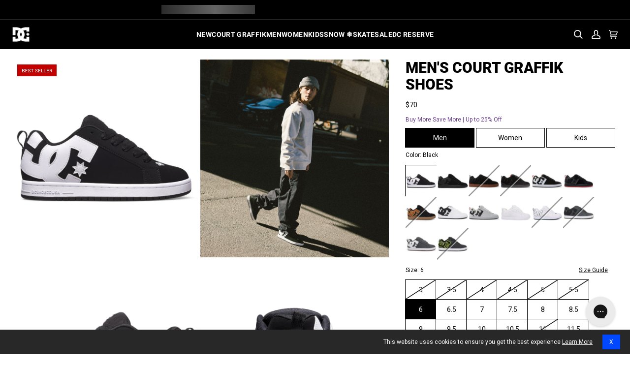

--- FILE ---
content_type: text/html; charset=utf-8
request_url: https://www.dcshoes.com/products/dc-shoes-mens-court-graffik-shoes-black-001
body_size: 108936
content:
<!doctype html>




<html
  class="no-js"
  lang="en"
  
><head>
    <script async src="//www.dcshoes.com/cdn/shop/files/pandectes-rules.js?v=17153153143589446382"></script>

    
      <!-- snippets/kameleoon.liquid -->
<script type="text/javascript">
  // Duration in milliseconds to wait while the Kameleoon application file is loaded
  var kameleoonLoadingTimeout = 1000;

  window.kameleoonQueue = window.kameleoonQueue || [];
  window.kameleoonStartLoadTime = new Date().getTime();

  if (!document.getElementById('kameleoonLoadingStyleSheet') && !window.kameleoonDisplayPageTimeOut) {
    var kameleoonS = document.getElementsByTagName('script')[0];
    var kameleoonCc = '* { visibility: hidden !important; background-image: none !important; }';
    var kameleoonStn = document.createElement('style');
    kameleoonStn.type = 'text/css';
    kameleoonStn.id = 'kameleoonLoadingStyleSheet';

    if (kameleoonStn.styleSheet) {
      kameleoonStn.styleSheet.cssText = kameleoonCc;
    } else {
      kameleoonStn.appendChild(document.createTextNode(kameleoonCc));
    }

    kameleoonS.parentNode.insertBefore(kameleoonStn, kameleoonS);

    window.kameleoonDisplayPage = function (fromEngine) {
      if (!fromEngine) {
        window.kameleoonTimeout = true;
      }
      if (kameleoonStn.parentNode) {
        kameleoonStn.parentNode.removeChild(kameleoonStn);
      }
    };
    window.kameleoonDisplayPageTimeOut = window.setTimeout(window.kameleoonDisplayPage, kameleoonLoadingTimeout);
  }
</script>
<script
  type="text/javascript"
  src="//l07cm6sgr6.kameleoon.io/kameleoon.js"
  async="true"
  fetchpriority="high"
></script>

    

    <!-- Forters JS Code -->
    

    
    

    
      <script defer src="https://cdn.noibu.com/collect-core.js"></script>
    

    <script
      src="//www.dcshoes.com/cdn/shop/t/338/assets/promotion-tracking.js?v=166516543740317240761768495190"
      defer="defer"
    ></script>
    
      <script>
  // ElevarTransformFn
  window.ElevarTransformFn = item => {
    if (item.event === 'promotion_impression' || item.event === 'promotion_click') {
      const transformedItem = {
        ...item,
        ecommerce: {
          ...item.ecommerce,
          timestamp: new Date().toISOString()
          // Add any additional fields you want to include for promotions
        }
      };
      if (item.event === 'promotion_click') {
        // Store the transformed promotion_click data
        window.setLastClickPromotion(transformedItem);
      }
      return transformedItem;
    } else if (item.event === 'dl_add_to_cart') {
      let findMethod = localStorage.getItem('findingMethod') || '';
      let item_promotion_creative = window.getPromoClick().promotion_creative || '';
      let item_promotion_id = window.getPromoClick().promotion_id || '';
      let item_promotion_name = window.getPromoClick().promotion_name || '';
      let item_promotion_position = window.getPromoClick().promotion_position || '';
      let item_promotion_theme = window.getPromoClick().promotion_theme || '';
      //console.log('add item:', findMethod)
      //console.log('ProductDetails:',window.productDetails)
      return {
        ...item,
        ecommerce: {
          ...item.ecommerce,
          add: {
            ...item.ecommerce.add,
            products: item.ecommerce.add.products.map(product => ({
              ...product,
              optionOne: window.productDetails?.color || '',
              variant: window.productDetails?.vid || '',
              optionTwo: window.productDetails?.size || '',
              optionThree: window.productDetails?.width || '',
              finding_method: findMethod,
              item_promotion_creative: item_promotion_creative,
              item_promotion_id: item_promotion_id,
              item_promotion_name: item_promotion_name,
              item_promotion_position: item_promotion_position,
              item_promotion_theme: item_promotion_theme
            }))
          }
        }
      };
    } else if (item.event === 'dl_view_item') {
      let findMethod = localStorage.getItem('findingMethod') || '';
      return {
        ...item,
        ecommerce: {
          ...item.ecommerce,
          detail: {
            ...item.ecommerce.detail,
            products: item.ecommerce.detail.products.map(product => ({
              ...product,
              optionOne: window.productDetails?.color,
              variant: window.productDetails?.vid,
              optionTwo: window.productDetails?.size,
              optionThree: window.productDetails?.width,
              finding_method: findMethod
            }))
          }
        }
      };
    } else {
      return item;
    }
  };

  console.log('Elevar Customizations Loaded');
</script>

    

    
      <script>
  function handleNonUsCan(cname) {
    console.log('located in:' + cname);
    dismissedRD();
    if (cname != 'Canada' && cname != 'United States') {
      //console.log('redirect to global')
      window.location.href = 'https://global.dcshoes.eu/';
    }
  }

  function shouldCheckIP() {
    //console.log('should check IP')
    const rdDismissed = localStorage.getItem('rdDismissed');
    //console.log(rdDismissed)
    if (rdDismissed != null) {
      checkIfRedirectExpired(rdDismissed);
    } else {
      redirectCheck();
    }
  }

  function redirectCheck() {
    fetch('/browsing_context_suggestions.json')
      .then(response => response.json())
      .then(data => handleNonUsCan(data.detected_values.country_name));
  }

  function checkIfRedirectExpired(timestamp) {
    const nowTime = Date.now();
    //console.log(timestamp,nowTime)
    if (nowTime > timestamp) {
      console.log('expired IP Check');
      redirectCheck();
    } else {
      console.log('not in check window');
    }
  }

  function dismissedRD() {
    const newExpire = Date.now() + 60 * 60 * 1000;
    localStorage.setItem('rdDismissed', newExpire);
  }

  shouldCheckIP();
</script>

    
    <meta charset="utf-8">
    <meta
      http-equiv="X-UA-Compatible"
      content="IE=edge,chrome=1"
    >
    <meta
      name="viewport"
      content="width=device-width,initial-scale=1,viewport-fit=cover"
    >
    <meta
      name="theme-color"
      content="#000"
    >
    <meta
      name="apple-mobile-web-app-status-bar-style"
      content="black"
    >

<script>
  var __GLOBAL__ = {
    badge_sellout_tag: "sold-out",
    badge_sellout: "true",
    canadaFinalSale: "",
    cart: {"note":null,"attributes":{},"original_total_price":0,"total_price":0,"total_discount":0,"total_weight":0.0,"item_count":0,"items":[],"requires_shipping":false,"currency":"USD","items_subtotal_price":0,"cart_level_discount_applications":[],"checkout_charge_amount":0},
    cdn: "//www.dcshoes.com/cdn/shop/t/338/assets/test.jpg?v=41567".replace(/test.jpg.*/,''),
    countryCode: "US",
    crosssell_show_percentage_off: "true",
    currency: '$',
    currencyCode: 'USD',
    defaultOptionOrder: "3,3.5,4,4.5,5,5.5,6,6.5,7,7.5,8,8.5,9,9.5,10,10.5,11,11.5,12,12.5,13,13.5,14,14.5,15,15.5,16,17,18,S/M,L/XL,S,M,L,XL,XXL,8/XS,10/S,12/M,14/L,16/XL",
    domain: "dc-shoes-store",
    fastSimonRecCollectionId: "326057001113",
    fastSimonRecId: "fast-simon-upsell-config-widget1",
    fastSimonRecSource: "related_views,similar_products,related_recently_viewed,related_cart,related_purchase,related_top_products",
    miniPdpFastSimonRecSource: "related_views,similar_products,related_recently_viewed,related_cart,related_purchase,related_top_products",
    fastSimonStoreID: "62842601625",
    fastSimonUUID: "457d71f3-34b3-4dad-afc1-8120ec17083f",
    files: 'https://cdn.shopify.com/s/files/1/0628/4260/1625/files/',
    gwpEnabled:"false",
    gwpProduct1:"",
    gwpProduct2:"",
    gwpProduct3:"",
    gwpProduct4:"",
    gwpProduct5:"",
    gwpTag:"_GWP",
    layoutDesktopMinWidth: "1025",
    layoutMobileMaxWidth: "767",
    layoutTabletMaxWidth: "1024",
    layoutTabletMinWidth: "768",
    no_image: "Liquid error (snippets/javascript-globals line 40): invalid url input",
    optionthreeorder: "",
    optionTwoOrderOverride: "S/M,L/XL,S,M,L,XL,XXL,10,10.5,11,11.5,12,12.5,13,13.5,14,14.5,1,1.5,2,2.5,3,3.5,4,4.5,5,5.5,6,6.5,7",
    optionTwoOrderOverrideTag: "Kids",
    pageType : "product",
    pdp_productsByTitleLookup: "100",
    plp_productsByTitleLookup: "100",
    quickview_enable: "true",
    product_cat_metafield_one: "",
    product_cat_metafield_one_collection: "",
    product_cat_metafield_two: "",
    product_cat_metafield_two_collection: "",
    product_cat_metafields_color: "#000000",
    set_reminder_link_text: "Set a reminder",
    set_reminder_metafield: "custom.set_a_reminder_klaviyo_embed",
    set_reminder_pdp_hide_sizes: "true",
    set_reminder_pdp: "true",
    set_reminder_product_link: "true",
    set_reminder_tag: "coming-soon",
    shopifyShopName : "DC Shoes",
    show_vendor: "true",
    add_vendor_link: "true",
    default_vendor: "DC Shoes",
    vendor_color_text: "#000000",
    storefrontToken: "f65c7fbafc5efee4bfb5dcbe4c7a4194",
    storeName: "DC Shoes",
    template: "product",
  }

  window.canadaFinalSale = __GLOBAL__.canadaFinalSale;
  window.cdn = __GLOBAL__.files;
  window.countryCode = __GLOBAL__.countryCode;
  window.defaultOptionOrder = __GLOBAL__.defaultOptionOrder;
  window.domain = __GLOBAL__.domain;
  window.fastSimonRecCollectionId = __GLOBAL__.fastSimonRecCollectionId;
  window.fastSimonRecId = __GLOBAL__.fastSimonRecId;
  window.fastSimonRecSource = __GLOBAL__.fastSimonRecSource;
  window.miniPdpFastSimonRecSource = __GLOBAL__.miniPdpFastSimonRecSource;
  window.fastSimonStoreID = __GLOBAL__.fastSimonStoreID;
  window.fastSimonUUID = __GLOBAL__.fastSimonUUID;
  window.layoutDesktopMinWidth = __GLOBAL__.layoutDesktopMinWidth;
  window.layoutMobileMaxWidth = __GLOBAL__.layoutMobileMaxWidth;
  window.layoutTabletMaxWidth = __GLOBAL__.layoutTabletMaxWidth;
  window.layoutTabletMinWidth = __GLOBAL__.layoutTabletMinWidth;
  window.optionthreeorder = __GLOBAL__.optionthreeorder;
  window.optionTwoOrderOverride = __GLOBAL__.optionTwoOrderOverride;
  window.optionTwoOrderOverrideTag = __GLOBAL__.optionTwoOrderOverrideTag;
  window.shopifyShopName = __GLOBAL__.shopifyShopName;
  window.storefrontToken = __GLOBAL__.storefrontToken;
  window.siteGlobals = __GLOBAL__;
  if (!window.getClientWidth) {
    window.getClientWidth = function() {
      return document.documentElement.clientWidth;
    }
  }

  if (!window.setClientWidthClass) {
    window.setClientWidthClass = function() {
      const clientWidth = getClientWidth();
      document.body?.classList.remove('mobile-size','tablet-size','desktop-size');
      if (clientWidth <= window.layoutMobileMaxWidth) {
        document.body?.classList.add('mobile-size');
        window.siteGlobals.device = 'mobile-size';
      } else if (clientWidth >= window.layoutTabletMinWidth && clientWidth <= window.layoutTabletMaxWidth) {
        document.body?.classList.add('tablet-size');
        window.siteGlobals.device = 'tablet-size';
      } else if (clientWidth >= window.layoutDesktopMinWidth) {
        document.body?.classList.add('desktop-size');
        window.siteGlobals.device = 'desktop-size';
      } else {
        document.body?.classList.add('desktop-size');
        window.siteGlobals.device = 'desktop-size';
      }
    }
  }

  const siteFunctions = {
    getClientWidth :getClientWidth,
    setClientWidthClass :setClientWidthClass
  }
  window.siteFunctions = siteFunctions;
</script>
<link
        rel="canonical"
        href="https://www.dcshoes.com/products/dc-shoes-mens-court-graffik-shoes-black-001"
      >
    <script>
      window.__fast_simon_sdk_config = {
        storeID: __GLOBAL__.fastSimonStoreID,
        uuid: __GLOBAL__.fastSimonUUID,
        type: 'MPA',
        onReady: () => {
          window.fast_simon_sdk_ready = true;
        }
      };
    </script>

    <script>
      window.ABG = window.ABG || {};
      ABG.Data = {};
      ABG.Data.freeShippingExclusionsCollection = "" || null;
    </script>

    
    <script
      src="https://assets.fastsimon.com/sdk/latest/fast_simon_sdk.js"
      defer="defer"
    ></script>

    <!-- Critical third-party domains - Shopify CDN -->
    <link rel="preconnect" href="https://cdn.shopify.com" crossorigin>
    <link rel="dns-prefetch" href="https://cdn.shopify.com">
    <!-- Shopify Fonts -->
    <link rel="preconnect" href="https://fonts.shopify.com" crossorigin>
    <link rel="preconnect" href="https://fonts.shopifycdn.com" crossorigin>
    <!-- Google Fonts -->
    <link rel="preconnect" href="https://fonts.googleapis.com" crossorigin>
    <link rel="preconnect" href="https://fonts.gstatic.com" crossorigin>
    <!-- Analytics (lower priority) -->
    <link rel="preconnect" href="https://monorail-edge.shopifysvc.com" crossorigin>

    <!-- Fonts preloading -->
    
    
    
    
    
    
    
    
    
    
    
    <!-- Title and description --><link
        rel="icon"
        href="//www.dcshoes.com/cdn/shop/files/favicon-96.png?v=1768416964&width=32"
        type="image/png"
      >
    <title>
      

    Men&#39;s Court Graffik Shoes - DC Shoes

    </title><meta
        name="description"
        content="The Court Graffik keeps getting better with age. The classic puffy silhouette is always evolving with on-trend colors bold DC logo pops and new fabrics that stand out from the crowd."
      >
    <!-- /snippets/social-meta-tags.liquid --><meta property="og:site_name" content="DC Shoes">
<meta property="og:url" content="https://www.dcshoes.com/products/dc-shoes-mens-court-graffik-shoes-black-001">
<meta property="og:title" content="Men's Court Graffik Shoes">
<meta property="og:type" content="product">
<meta property="og:description" content="The Court Graffik keeps getting better with age. The classic puffy silhouette is always evolving with on-trend colors bold DC logo pops and new fabrics that stand out from the crowd."><meta
    property="og:price:amount"
    content="70.00"
  >
  <meta property="og:price:currency" content="USD">
      <meta property="og:image" content="http://www.dcshoes.com/cdn/shop/files/300529_001_s_0b9a33b2-99d3-4d18-8001-d5e23b0e51d6.jpg?v=1764668762&width=1024">
      <meta property="og:image:secure_url" content="https://www.dcshoes.com/cdn/shop/files/300529_001_s_0b9a33b2-99d3-4d18-8001-d5e23b0e51d6.jpg?v=1764668762&width=1024">
      <meta property="og:image:height" content="1173">
      <meta property="og:image:width" content="1117">
      <meta property="og:image" content="http://www.dcshoes.com/cdn/shop/files/1117x1173_3_c453b8f7-ad3e-4c45-9b23-258e13a42a56.jpg?v=1764668762&width=1024">
      <meta property="og:image:secure_url" content="https://www.dcshoes.com/cdn/shop/files/1117x1173_3_c453b8f7-ad3e-4c45-9b23-258e13a42a56.jpg?v=1764668762&width=1024">
      <meta property="og:image:height" content="1173">
      <meta property="og:image:width" content="1117">
      <meta property="og:image" content="http://www.dcshoes.com/cdn/shop/files/300529_001_2_4b6815ed-4d5b-4d90-a0b9-78c2320fac69.jpg?v=1764668762&width=1024">
      <meta property="og:image:secure_url" content="https://www.dcshoes.com/cdn/shop/files/300529_001_2_4b6815ed-4d5b-4d90-a0b9-78c2320fac69.jpg?v=1764668762&width=1024">
      <meta property="og:image:height" content="1173">
      <meta property="og:image:width" content="1117">
<meta property="twitter:image" content="http://www.dcshoes.com/cdn/shop/files/300529_001_s_0b9a33b2-99d3-4d18-8001-d5e23b0e51d6.jpg?v=1764668762&width=1200">

<meta name="twitter:site" content="@dcshoes">
<meta name="twitter:card" content="summary_large_image">
<meta name="twitter:title" content="Men's Court Graffik Shoes">
<meta name="twitter:description" content="The Court Graffik keeps getting better with age. The classic puffy silhouette is always evolving with on-trend colors bold DC logo pops and new fabrics that stand out from the crowd.">
<!-- CSS snippets -->
    <!-- /snippets/css-variables-color.liquid --><style data-shopify>
  :root {
    /* ================ Product video (Original Theme) ================ */
    --COLOR-VIDEO-BG: #f2f2f2;


    /* ================ Color Variables (Original Theme) ================ */

    /* === Backgrounds === */
    --COLOR-BG: #ffffff;
    --COLOR-BG-ACCENT: #ffffff;
    --ATC-BTN-BG-COLOR: ;
    --BODY-BG-COLOR-MOBILE: #ffffff;
    --BODY-BG-COLOR-DESKTOP: #ffffff;--shimmerColor: #ffffff;
    --PLP-PRELOAD-IMAGE-VISIBILITY: 0;

    /* === Text colors === */
    --COLOR-TEXT-DARK: #000000;
    --COLOR-TEXT: #000000;
    --COLOR-TEXT-LIGHT: #4d4d4d;
    --ATC-BTN-TEXT-COLOR: ;
    --MEMBER-PRICE-TEXT-COLOR: #1560AA;

    /* === Bright color === */
    --COLOR-PRIMARY: #000000;
    --COLOR-PRIMARY-HOVER: #000000;
    --COLOR-PRIMARY-FADE: rgba(0, 0, 0, 0.05);
    --COLOR-PRIMARY-FADE-HOVER: rgba(0, 0, 0, 0.1);
    --COLOR-PRIMARY-OPPOSITE: #ffffff;

    /* === Secondary/link Color === */
    --COLOR-SECONDARY: #282828;
    --COLOR-SECONDARY-HOVER: #020101;
    --COLOR-SECONDARY-FADE: rgba(40, 40, 40, 0.05);
    --COLOR-SECONDARY-FADE-HOVER: rgba(40, 40, 40, 0.1);
    --COLOR-SECONDARY-OPPOSITE: #ffffff;

    /* === Shades of grey === */
    --COLOR-A5:  rgba(0, 0, 0, 0.05);
    --COLOR-A10: rgba(0, 0, 0, 0.1);
    --COLOR-A20: rgba(0, 0, 0, 0.2);
    --COLOR-A35: rgba(0, 0, 0, 0.35);
    --COLOR-A50: rgba(0, 0, 0, 0.5);
    --COLOR-A80: rgba(0, 0, 0, 0.8);
    --COLOR-A90: rgba(0, 0, 0, 0.9);
    --COLOR-A95: rgba(0, 0, 0, 0.95);


    /* ================ Inverted Color Variables (Original Theme) ================ */
    --INVERSE-BG: #ffffff;
    --INVERSE-BG-ACCENT: #f1f1f1;

    /* === Text colors === */
    --INVERSE-TEXT-DARK: #404040;
    --INVERSE-TEXT: #000000;
    --INVERSE-TEXT-LIGHT: #4d4d4d;

    /* === Bright color === */
    --INVERSE-PRIMARY: #000000;
    --INVERSE-PRIMARY-HOVER: #000000;
    --INVERSE-PRIMARY-FADE: rgba(0, 0, 0, 0.05);
    --INVERSE-PRIMARY-FADE-HOVER: rgba(0, 0, 0, 0.1);
    --INVERSE-PRIMARY-OPPOSITE: #ffffff;

    /* === Second Color === */
    --INVERSE-SECONDARY: #282828;
    --INVERSE-SECONDARY-HOVER: #020101;
    --INVERSE-SECONDARY-FADE: rgba(40, 40, 40, 0.05);
    --INVERSE-SECONDARY-FADE-HOVER: rgba(40, 40, 40, 0.1);
    --INVERSE-SECONDARY-OPPOSITE: #ffffff;

    /* === Shades of grey === */
    --INVERSE-A5:  rgba(0, 0, 0, 0.05);
    --INVERSE-A10: rgba(0, 0, 0, 0.1);
    --INVERSE-A20: rgba(0, 0, 0, 0.2);
    --INVERSE-A35: rgba(0, 0, 0, 0.3);
    --INVERSE-A80: rgba(0, 0, 0, 0.8);
    --INVERSE-A90: rgba(0, 0, 0, 0.9);
    --INVERSE-A95: rgba(0, 0, 0, 0.95);


    /* ================ Bright Color Variables (Original Theme) ================ */
    --BRIGHT-BG: #ffffff;
    --BRIGHT-BG-ACCENT: #000000;

    /* === Text colors === */
    --BRIGHT-TEXT-DARK: #404040;
    --BRIGHT-TEXT: #000000;
    --BRIGHT-TEXT-LIGHT: #4d4d4d;

    /* === Bright color === */
    --BRIGHT-PRIMARY: #000000;
    --BRIGHT-PRIMARY-HOVER: #000000;
    --BRIGHT-PRIMARY-FADE: rgba(0, 0, 0, 0.05);
    --BRIGHT-PRIMARY-FADE-HOVER: rgba(0, 0, 0, 0.1);
    --BRIGHT-PRIMARY-OPPOSITE: #ffffff;

    /* === Second Color === */
    --BRIGHT-SECONDARY: #282828;
    --BRIGHT-SECONDARY-HOVER: #020101;
    --BRIGHT-SECONDARY-FADE: rgba(40, 40, 40, 0.05);
    --BRIGHT-SECONDARY-FADE-HOVER: rgba(40, 40, 40, 0.1);
    --BRIGHT-SECONDARY-OPPOSITE: #ffffff;

    /* === Shades of grey === */
    --BRIGHT-A5:  rgba(0, 0, 0, 0.05);
    --BRIGHT-A10: rgba(0, 0, 0, 0.1);
    --BRIGHT-A20: rgba(0, 0, 0, 0.2);
    --BRIGHT-A35: rgba(0, 0, 0, 0.3);
    --BRIGHT-A80: rgba(0, 0, 0, 0.8);
    --BRIGHT-A90: rgba(0, 0, 0, 0.9);
    --BRIGHT-A95: rgba(0, 0, 0, 0.95);

    /* === Sale Text === */
    --COLOR-SALE-TEXT: #a80000;

    /* === Account Bar === */
    --COLOR-ANNOUNCEMENT-BG: #000000;
    --COLOR-ANNOUNCEMENT-TEXT: #ffffff;

    /* === Nav and dropdown link background === */
    --COLOR-NAV: #000000;
    --COLOR-NAV-TEXT: #FFF;
    --COLOR-NAV-TEXT-DARK: #d9d9d9;
    --COLOR-NAV-TEXT-LIGHT: #b3b3b3;
    --COLOR-NAV-A10: rgba(255, 255, 255, 0.1);
    --COLOR-NAV-A50: rgba(255, 255, 255, 0.5);
    --COLOR-HIGHLIGHT-LINK: #ffffff;

    /* === Site Footer === */
    --COLOR-FOOTER-BG: #000000;
    --COLOR-FOOTER-TEXT: #ffffff;
    --COLOR-FOOTER-A5: rgba(255, 255, 255, 0.05);
    --COLOR-FOOTER-A15: rgba(255, 255, 255, 0.15);
    --COLOR-FOOTER-A90: rgba(255, 255, 255, 0.9);

    /* === Sub-Footer === */
    --COLOR-SUB-FOOTER-BG: #000000;
    --COLOR-SUB-FOOTER-TEXT: #ffffff;
    --COLOR-SUB-FOOTER-A5: rgba(255, 255, 255, 0.05);
    --COLOR-SUB-FOOTER-A15: rgba(255, 255, 255, 0.15);
    --COLOR-SUB-FOOTER-A90: rgba(255, 255, 255, 0.9);

    /* === Products === */
    --PRODUCT-GRID-ASPECT-RATIO: 100%;
    --PRODUCT-GRID-ASPECT-RATIO-DECIMAL: 19 / 20;
    --PRODUCT-GRID-BACKGROUND-COLOR: #FFFFFF;
    --PRODUCT-GRID-OBJECT-FIT:  contain;
    --CTL-MOBILE-IMAGE-HEIGHT: 75px;
    --CTL-DESKTOP-IMAGE-HEIGHT: 75px;
    --PDP-PRODUCT-GRID-ASPECT-RATIO-DECIMAL: 19 / 20;
    --PDP-PRODUCT-GRID-BACKGROUND-COLOR: #FFFFFF;
    --PDP-PRODUCT-GRID-OBJECT-FIT:  contain;


    /* === Product badges ===*/
    --PDP-BADGE-DISPLAY: none;
    --COLOR-BADGE: #f1f1f1;
    --COLOR-BADGE-TEXT: #000;
    --COLOR-BADGE-TEXT-DARK: #000000;
    --COLOR-BADGE-TEXT-HOVER: #262626;
    --COLOR-BADGE-HAIRLINE: #e5e5e5;

    /* === Product item slider === */
    --COLOR-PRODUCT-SLIDER: #f1f1f1;
    --COLOR-PRODUCT-SLIDER-OPPOSITE: rgba(0, 0, 0, 0.06);

    /* === disabled form colors === */
    --COLOR-DISABLED-BG: #e6e6e6;
    --COLOR-DISABLED-TEXT: #a6a6a6;
    --INVERSE-DISABLED-BG: #e6e6e6;
    --INVERSE-DISABLED-TEXT: #a6a6a6;


    /* ================ Photo correction (Original Theme) ================ */
    --PHOTO-CORRECTION: 100%;

    /* === High contrast === */

    /* === Cat nav scrolling variables === */
    /* TODO: refactor these to variable/calculated values during cat nav scrolling refactor */
    --TEMPLATE-COLLECTION-NAV-TOP: 54px;
    --SEARCH-NAV-TOP: 55px;

    /* === Header, search, footer, page icon color === */
    --HEADER-ICON-COLOR: #ffffff;
    --PAGE-ICON-COLOR: #000000;

    /* === Live search see all buttons === */
    --SEARCH-PREVIEW-BTN-TEXT: #ffffff;
    --SEARCH-PREVIEW-BTN-BG: #000000;
  }
</style>

    <!-- /snippets/css-variables-typography.liquid --><style data-shopify>
  /* ================ Shopify Fonts ================ */
  /* Generate a CSS @font_face declaration to load Shopify fonts *//* Load only the fonts that are actually used */@font-face {
  font-family: Roboto;
  font-weight: 900;
  font-style: normal;
  font-display: swap;
  src: url("//www.dcshoes.com/cdn/fonts/roboto/roboto_n9.0c184e6fa23f90226ecbf2340f41a7f829851913.woff2") format("woff2"),
       url("//www.dcshoes.com/cdn/fonts/roboto/roboto_n9.7211b7d111ec948ac853161b9ab0c32728753cde.woff") format("woff");
}

@font-face {
  font-family: Roboto;
  font-weight: 400;
  font-style: normal;
  font-display: swap;
  src: url("//www.dcshoes.com/cdn/fonts/roboto/roboto_n4.2019d890f07b1852f56ce63ba45b2db45d852cba.woff2") format("woff2"),
       url("//www.dcshoes.com/cdn/fonts/roboto/roboto_n4.238690e0007583582327135619c5f7971652fa9d.woff") format("woff");
}

@font-face {
  font-family: "Roboto Condensed";
  font-weight: 400;
  font-style: normal;
  font-display: swap;
  src: url("//www.dcshoes.com/cdn/fonts/roboto_condensed/robotocondensed_n4.01812de96ca5a5e9d19bef3ca9cc80dd1bf6c8b8.woff2") format("woff2"),
       url("//www.dcshoes.com/cdn/fonts/roboto_condensed/robotocondensed_n4.3930e6ddba458dc3cb725a82a2668eac3c63c104.woff") format("woff");
}

@font-face {
  font-family: Roboto;
  font-weight: 500;
  font-style: normal;
  font-display: swap;
  src: url("//www.dcshoes.com/cdn/fonts/roboto/roboto_n5.250d51708d76acbac296b0e21ede8f81de4e37aa.woff2") format("woff2"),
       url("//www.dcshoes.com/cdn/fonts/roboto/roboto_n5.535e8c56f4cbbdea416167af50ab0ff1360a3949.woff") format("woff");
}

/* ================ Custom Fonts ================ */
  /* CSS @font_face declaration to only load custom fonts in assets folder */@font-face {
      font-family: 'Avenir LT Stanadard Heavy';
      font-weight: 900;
      font-style: normal;
      font-display: swap;
      src: url('//www.dcshoes.com/cdn/shop/t/338/assets/AvenirLTStd-Heavy.otf?v=22186285385121938531768495158') format('opentype');
    }@font-face {
      font-family: 'Avenir LT Stanadard Medium';
      font-weight: 500;
      font-style: normal;
      font-display: swap;
      src: url('//www.dcshoes.com/cdn/shop/t/338/assets/AvenirLTStd-Medium.otf?v=83252748683040544011768495158') format('opentype');
    }@font-face {
      font-family: 'Avenir LT Stanadard Oblique';
      font-weight: 400;
      font-style: italic;
      font-display: swap;
      src: url('//www.dcshoes.com/cdn/shop/t/338/assets/AvenirLTStd-Oblique.otf?v=100737530966061889431768495158') format('opentype');
    }@font-face {
      font-family: 'Avenir LT Stanadard Roman';
      font-weight: 400;
      font-style: normal;
      font-display: swap;
      src: url('//www.dcshoes.com/cdn/shop/t/338/assets/AvenirLTStd-Roman.otf?v=167946553663072356311768495159') format('opentype');
    }@font-face {
      font-family: 'Didot';
      font-weight: 400;
      font-style: normal;
      font-display: swap;
      src: url('//www.dcshoes.com/cdn/shop/t/338/assets/Didot.otf?v=142592437577548544731768495160') format('opentype');
    }@font-face {
      font-family: 'DIN OT Bold';
      font-weight: 700;
      font-style: normal;
      font-display: swap;
      src: url('//www.dcshoes.com/cdn/shop/t/338/assets/DINOT-Bold.otf?v=133626746559959289271768495159') format('opentype');
    }@font-face {
      font-family: 'DIN OT Medium';
      font-weight: 500;
      font-style: normal;
      font-display: swap;
      src: url('//www.dcshoes.com/cdn/shop/t/338/assets/DINOT-Medium.otf?v=141579858358865040561768495159') format('opentype');
    }@font-face {
      font-family: 'DIN OT Regular';
      font-weight: 400;
      font-style: normal;
      font-display: swap;
      src: url('//www.dcshoes.com/cdn/shop/t/338/assets/DINOT-Regular.otf?v=46133837656858618111768495159') format('opentype');
    }@font-face {
      font-family: 'Garage Gothic Bold';
      font-weight: 700;
      font-style: normal;
      font-display: swap;
      src: url('//www.dcshoes.com/cdn/shop/t/338/assets/Garage_Gothic_Bold.woff?v=34781150415168686101768495160') format('woff');
    }@font-face {
      font-family: 'Neue Plak Extended Regular';
      font-weight: 400;
      font-style: normal;
      font-display: swap;
      src: url('//www.dcshoes.com/cdn/shop/t/338/assets/NeuePlakExtendedRegular.ttf?v=131668436205118644771768495158') format('truetype');
    }@font-face {
      font-family: 'Neue Plak Extended Bold';
      font-weight: 700;
      font-style: normal;
      font-display: swap;
      src: url('//www.dcshoes.com/cdn/shop/t/338/assets/NeuePlakExtendedBold.ttf?v=6899572725894147401768495160') format('truetype');
    }@font-face {
      font-family: 'Neue Plak Regular';
      font-weight: 400;
      font-style: normal;
      font-display: swap;
      src: url('//www.dcshoes.com/cdn/shop/t/338/assets/NeuePlakRegular.ttf?v=71153704905797839441768495158') format('truetype');
    }@font-face {
      font-family: 'Neue Plak Semibold';
      font-weight: 600;
      font-style: normal;
      font-display: swap;
      src: url('//www.dcshoes.com/cdn/shop/t/338/assets/NeuePlakSemiBold.ttf?v=92798154822220886891768495158') format('truetype');
    }:root {
    /* ================ Typography (Original Theme) ================ */

    /* === TEST VARIABLE === */
    --TEST-CSS-VARIABLES-WORKING: true;
    --TEST-HEADING-FONT-DATA: Roboto, |normal|900|900|FontDrop|Roboto, 

;
    --TEST-RAW-FONT-VALUE: FontDrop;
    --TEST-FONT-STACK-PRE-DEBUG: Roboto, 

;
    --TEST-HEADING-STACK-FINAL: Roboto, Helvetica Neue, Helvetica, Arial, sans-serif;
    --TEST-H1-SETTING: heading_normal;
    --TEST-HEADING-WEIGHT-BOLDER: 900;
    --TEST-HEADING-STYLE: normal;
    --TEST-HEADING-WEIGHT: 900;
    --TEST-P-SETTING: body_normal;
    --TEST-BODY-STACK: Roboto, Helvetica Neue, Helvetica, Arial, sans-serif;
    --TEST-BODY-STYLE: normal;
    --TEST-BODY-WEIGHT: 400;
    --TEST-BODY-WEIGHT-BOLDER: 700;
    --TEST-BODY-FALLBACK: Helvetica Neue, Helvetica, Arial, sans-serif;
    --TEST-H1-SETTING-VALUE: heading_normal;
    --TEST-HEADING-FALLBACK: Helvetica Neue, Helvetica, Arial, sans-serif;

    /* === Other === */
    --EMPTY-CART-TEXT: 18px;
    --ICO-SELECT: url('//www.dcshoes.com/cdn/shop/t/338/assets/ico-select.svg?v=164381475636528842241768495189');

    /* ================ Global - Text - Base elements ================ */

    /* === Backgrounds === */
    --ATC-BTN-FONT-SIZE: 18px;

    /* === Products === */
    --CTL-MOBILE-IMAGE-HEIGHT: 75px;
    --CTL-DESKTOP-IMAGE-HEIGHT: 75px;

    /* === Global - Text - General === */
    --GT-FAM-HEADING: Roboto, Helvetica Neue, Helvetica, Arial, sans-serif;
    --GT-FAM-BODY: Roboto, Helvetica Neue, Helvetica, Arial, sans-serif;
    --GT-FAM-ACCENT: "Roboto Condensed, Helvetica Neue, Helvetica, Arial, sans-serif;

    /* === Global - Text - GT-1 (General Typography) === */
    --GT-1: Roboto, Helvetica Neue, Helvetica, Arial, sans-serif;
    --GT-1-STYLE: normal;
    --GT-1-WEIGHT: 400;
    --GT-1-TRANSFORM: none;

    /* === DEBUG INFO === */
    --DEBUG-HEADING-OVERRIDE: false;
    --DEBUG-HEADING-OPTIONS: Garage Gothic Bold;
    --DEBUG-HEADING-STACK: Roboto, Helvetica Neue, Helvetica, Arial, sans-serif;
    --DEBUG-BODY-STACK: Roboto, Helvetica Neue, Helvetica, Arial, sans-serif;
    --DEBUG-ACCENT-STACK: "Roboto Condensed, Helvetica Neue, Helvetica, Arial, sans-serif;
    --DEBUG-GT-FONT-H1: heading_normal;
    --DEBUG-USE-GARAGE-GOTHIC: false;
    --DEBUG-USE-VARIABLES-DATA: false|false|false|false|false|false|false|false|false|false|false|false|false

;
     --DEBUG-HEADING-FONT-DATA: Roboto, |normal|900|900|FontDrop|Roboto, 

;
     --DEBUG-P-BOLD-FONT-DATA: Roboto, |normal|500|700|FontDrop|Roboto, 

;
     --DEBUG-P-BOLD-STACK-PRE: Roboto, ;
     --DEBUG-P-BOLD-STACK-FINAL: Roboto, Helvetica Neue, Helvetica, Arial, sans-serif;
     --DEBUG-P-BOLD-OVERRIDE: false;
     --DEBUG-P-BOLD-OPTIONS: Garage Gothic Bold;

    /* === Global - Text - H1 === */
    --TEST-BEFORE-H1-SECTION: true;
      --TEST-INSIDE-HEADING-NORMAL: true;
      --TEST-H1-HEADING-STACK: Roboto, Helvetica Neue, Helvetica, Arial, sans-serif;
      --TEST-H1-HEADING-STYLE: normal;
      --GT-H1: Roboto, Helvetica Neue, Helvetica, Arial, sans-serif;
      --GT-H1-STYLE: normal;--GT-H1-WEIGHT: 900;
      --GT-H1-TRANSFORM: uppercase;

    --GT-H1-FONT-SIZE-DESK: 42px;
    --GT-H1-LINE-HEIGHT-DESK: 48px;
    --GT-H1-FONT-SIZE-MOBL: 36px;
    --GT-H1-LINE-HEIGHT-MOBL: 42px;

    /* === Global - Text - P.Filter.Heading === */
    /* Font family inherited from P.CTA */
    --GT-P-FILTER-HEAD: var(--GT-P-CTA);
    --GT-P-FILTER-HEAD-STYLE: var(--GT-P-CTA-STYLE);
    --GT-P-FILTER-HEAD-WEIGHT: var(--GT-P-CTA-WEIGHT);
      --GT-P-FILTER-HEAD-TRANSFORM: uppercase;

    --GT-P-FILTER-HEAD-FONT-SIZE-DESK: 12px;
    --GT-P-FILTER-HEAD-LINE-HEIGHT-DESK: 18px;
    --GT-P-FILTER-HEAD-FONT-SIZE-MOBL: 12px;
    --GT-P-FILTER-HEAD-LINE-HEIGHT-MOBL: 18px;

    /* === Global - Text - P.Filter.Label === */
    /* Font family inherited from P.CTA */
    --GT-P-FILTER-LAB: var(--GT-P-CTA);
    --GT-P-FILTER-LAB-STYLE: var(--GT-P-CTA-STYLE);
    --GT-P-FILTER-LAB-WEIGHT: var(--GT-P-CTA-WEIGHT);
      --GT-P-FILTER-LAB-TRANSFORM: uppercase;

    --GT-P-FILTER-LAB-FONT-SIZE-DESK: 13px;
    --GT-P-FILTER-LAB-LINE-HEIGHT-DESK: 19px;
    --GT-P-FILTER-LAB-FONT-SIZE-MOBL: 12px;
    --GT-P-FILTER-LAB-LINE-HEIGHT-MOBL: 18px;

    /* === Global - Text - H2 === */
      --GT-H2: Roboto, Helvetica Neue, Helvetica, Arial, sans-serif;
      --GT-H2-STYLE: normal;--GT-H2-WEIGHT: 900;
      --GT-H2-TRANSFORM: uppercase;

    --GT-H2-FONT-SIZE-DESK: 36px;
    --GT-H2-LINE-HEIGHT-DESK: 42px;
    --GT-H2-FONT-SIZE-MOBL: 30px;
    --GT-H2-LINE-HEIGHT-MOBL: 34px;

    /* === Global - Text - H3 === */
      --GT-H3: Roboto, Helvetica Neue, Helvetica, Arial, sans-serif;
      --GT-H3-STYLE: normal;--GT-H3-WEIGHT: 900;
      --GT-H3-TRANSFORM: uppercase;

    --GT-H3-FONT-SIZE-DESK: 30px;
    --GT-H3-LINE-HEIGHT-DESK: 34px;
    --GT-H3-FONT-SIZE-MOBL: 26px;
    --GT-H3-LINE-HEIGHT-MOBL: 30px;

    /* === Global - Text - H3.Light === */
      --GT-H3-LIGHT: "Roboto Condensed, Helvetica Neue, Helvetica, Arial, sans-serif;
      --GT-H3-LIGHT-STYLE: normal;--GT-H3-LIGHT-WEIGHT: 400;
      --GT-H3-LIGHT-TRANSFORM: none;

    --GT-H3-LIGHT-FONT-SIZE-DESK: 30px;
    --GT-H3-LIGHT-LINE-HEIGHT-DESK: 34px;
    --GT-H3-LIGHT-FONT-SIZE-MOBL: 26px;
    --GT-H3-LIGHT-LINE-HEIGHT-MOBL: 30px;

    /* === Global - Text - H4 === */
      --GT-H4: Roboto, Helvetica Neue, Helvetica, Arial, sans-serif;
      --GT-H4-STYLE: normal;--GT-H4-WEIGHT: 900;
      --GT-H4-TRANSFORM: uppercase;

    --GT-H4-FONT-SIZE-DESK: 26px;
    --GT-H4-LINE-HEIGHT-DESK: 28px;
    --GT-H4-FONT-SIZE-MOBL: 22px;
    --GT-H4-LINE-HEIGHT-MOBL: 26px;

    /* === Global - Text - H5 === */
      --GT-H5: Roboto, Helvetica Neue, Helvetica, Arial, sans-serif;
      --GT-H5-STYLE: normal;--GT-H5-WEIGHT: 900;
      --GT-H5-TRANSFORM: uppercase;

    --GT-H5-FONT-SIZE-DESK: 24px;
    --GT-H5-LINE-HEIGHT-DESK: 26px;
    --GT-H5-FONT-SIZE-MOBL: 20px;
    --GT-H5-LINE-HEIGHT-MOBL: 24px;

    /* === Global - Text - H6 === */
      --GT-H6: Roboto, Helvetica Neue, Helvetica, Arial, sans-serif;
      --GT-H6-STYLE: normal;--GT-H6-WEIGHT: 900;
      --GT-H6-TRANSFORM: uppercase;

    --GT-H6-FONT-SIZE-DESK: 20px;
    --GT-H6-LINE-HEIGHT-DESK: 22px;
    --GT-H6-FONT-SIZE-MOBL: 18px;
    --GT-H6-LINE-HEIGHT-MOBL: 22px;

    /* === Global - Text - P === */
    --TEST-BEFORE-P-SECTION: true;
      --TEST-INSIDE-BODY-NORMAL: true;
      --TEST-P-BODY-STACK: Roboto, Helvetica Neue, Helvetica, Arial, sans-serif;
      --TEST-P-BODY-STYLE: normal;
      --TEST-P-BODY-WEIGHT: 400;
      --TEST-P-BODY-WEIGHT-BOLDER: 700;
      --GT-P: Roboto, Helvetica Neue, Helvetica, Arial, sans-serif;
      --TEST-GT-P-VALUE: Roboto, Helvetica Neue, Helvetica, Arial, sans-serif;
      --GT-P-STYLE: normal;--GT-P-WEIGHT: 400;--TEST-AFTER-GT-P: true;
      --GT-P-TRANSFORM: none;

    --GT-P-FONT-SIZE-DESK: 14px;
    --GT-P-LINE-HEIGHT-DESK: 21px;
    --GT-P-FONT-SIZE-MOBL: 15px;
    --GT-P-LINE-HEIGHT-MOBL: 23px;

    /* === Global - Text - P.Bold === */
    --GT-P-BOLD: Roboto, Helvetica Neue, Helvetica, Arial, sans-serif;
    --GT-P-BOLD-STYLE: normal;--GT-P-BOLD-WEIGHT: 500;

      --GT-P-BOLD-TRANSFORM: none;

    --GT-P-BOLD-FONT-SIZE-DESK: 14px;
    --GT-P-BOLD-LINE-HEIGHT-DESK: 21px;
    --GT-P-BOLD-FONT-SIZE-MOBL: 15px;
    --GT-P-BOLD-LINE-HEIGHT-MOBL: 23px;

    /* === Global - Text - P.Accent === */
      --GT-P-ACCENT: "Roboto Condensed, Helvetica Neue, Helvetica, Arial, sans-serif;
      --GT-P-ACCENT-STYLE: normal;--GT-P-ACCENT-WEIGHT: 400;
      --GT-P-ACCENT-TRANSFORM: none;

    --GT-P-ACCENT-FONT-SIZE-DESK: 14px;
    --GT-P-ACCENT-LINE-HEIGHT-DESK: 21px;
    --GT-P-ACCENT-FONT-SIZE-MOBL: 15px;
    --GT-P-ACCENT-LINE-HEIGHT-MOBL: 23px;

    /* === Global - Text - P.Small === */
      --GT-P-SMALL: Roboto, Helvetica Neue, Helvetica, Arial, sans-serif;
      --GT-P-SMALL-STYLE: normal;--GT-P-SMALL-WEIGHT: 400;
      --GT-P-SMALL-TRANSFORM: none;

    --GT-P-SMALL-FONT-SIZE-DESK: 12px;
    --GT-P-SMALL-LINE-HEIGHT-DESK: 18px;
    --GT-P-SMALL-FONT-SIZE-MOBL: 11px;
    --GT-P-SMALL-LINE-HEIGHT-MOBL: 16px;

    /* === Global - Text - P.Small.Bold === */
    /* Uses same font as P.Bold */
      --GT-P-SMALL-BOLD-TRANSFORM: none;

    --GT-P-SMALL-BOLD-FONT-SIZE-DESK: 12px;
    --GT-P-SMALL-BOLD-LINE-HEIGHT-DESK: 18px;
    --GT-P-SMALL-BOLD-FONT-SIZE-MOBL: 11px;
    --GT-P-SMALL-BOLD-LINE-HEIGHT-MOBL: 16px;

    /* === Global - Text - P.Small.X === */
    /* Uses same font as P */
      --GT-P-SMALL-X-TRANSFORM: none;

    --GT-P-SMALL-X-FONT-SIZE-DESK: 11px;
    --GT-P-SMALL-X-LINE-HEIGHT-DESK: 18px;
    --GT-P-SMALL-X-FONT-SIZE-MOBL: 10px;
    --GT-P-SMALL-X-LINE-HEIGHT-MOBL: 16px;

    /* === Global - Text - P.CTA === */
      --GT-P-CTA: Roboto, Helvetica Neue, Helvetica, Arial, sans-serif;
      --GT-P-CTA-STYLE: normal;--GT-P-CTA-WEIGHT: 400;
      --GT-P-CTA-TRANSFORM: none;

      --GT-P-CTA-FONT-SIZE-DESK: 16px;
      --GT-P-CTA-LINE-HEIGHT-DESK: 24px;
      --GT-P-CTA-FONT-SIZE-MOBL: 14px;
      --GT-P-CTA-LINE-HEIGHT-MOBL: 18px;

    /* === Global - Text - Input === */
      --GT-INPUT: Roboto, Helvetica Neue, Helvetica, Arial, sans-serif;
      --GT-INPUT-STYLE: normal;--GT-INPUT-WEIGHT: 400;
      --GT-INPUT-TRANSFORM: none;

    --GT-INPUT-FONT-SIZE-DESK: 14px;
    --GT-INPUT-LINE-HEIGHT-DESK: 24px;
    --GT-INPUT-FONT-SIZE-MOBL: 16px;
    --GT-INPUT-LINE-HEIGHT-MOBL: 24px;

    /* === Global - Text - Button === */
      --GT-BTN: Roboto, Helvetica Neue, Helvetica, Arial, sans-serif;
      --GT-BTN-STYLE: normal;--GT-BTN-WEIGHT: 400;
      --GT-BTN-TRANSFORM: uppercase;

    --GT-BTN-FONT-SIZE-DESK: 14px;
    --GT-BTN-LINE-HEIGHT-DESK: 14px;
    --GT-BTN-FONT-SIZE-MOBL: 16px;
    --GT-BTN-LINE-HEIGHT-MOBL: 16px;

    /* === Global - Text - Button - ATC === */
      --GT-BTN-ATC: Roboto, Helvetica Neue, Helvetica, Arial, sans-serif;
      --GT-BTN-ATC-STYLE: normal;--GT-BTN-ATC-WEIGHT: 900;
      --GT-BTN-ATC-TRANSFORM: none;

    --GT-BTN-ATC-FONT-SIZE-DESK: 18px;
    --GT-BTN-ATC-LINE-HEIGHT-DESK: 28px;
    --GT-BTN-ATC-FONT-SIZE-MOBL: 18px;
    --GT-BTN-ATC-LINE-HEIGHT-MOBL: 22px;

    /* === Global - Text - Checkout Buttons === */
    --GT-BTN-CHECKOUT: var(--GT-BTN);
    --GT-BTN-CHECKOUT-STYLE: var(--GT-BTN-STYLE);
    --GT-BTN-CHECKOUT-WEIGHT: var(--GT-BTN-WEIGHT);
    --GT-BTN-CHECKOUT-TRANSFORM: var(--GT-BTN-TRANSFORM);

    /* === Global - Text - Checkout Buttons - Font Sizes === */
      --GT-BTN-CHECKOUT: Roboto, Helvetica Neue, Helvetica, Arial, sans-serif;
      --GT-BTN-CHECKOUT-STYLE: normal;--GT-BTN-CHECKOUT-WEIGHT: 900;
      --GT-BTN-CHECKOUT-TRANSFORM: none;/* === Global - Text - Membership Checkout Button - Font Sizes === */
    --GT-BTN-CHECKOUT-FONT-SIZE-DESK: 22px;
    --GT-BTN-CHECKOUT-LINE-HEIGHT-DESK: 55px;
    --GT-BTN-CHECKOUT-FONT-SIZE-MOBL: 18px;
    --GT-BTN-CHECKOUT-LINE-HEIGHT-MOBL: 50px;

    /* === Global - Text - Discount Buttons === */
    --GT-BTN-DISCOUNT: var(--GT-BTN);
    --GT-BTN-DISCOUNT-STYLE: var(--GT-BTN-STYLE);
    --GT-BTN-DISCOUNT-WEIGHT: var(--GT-BTN-WEIGHT);
    --GT-BTN-DISCOUNT-TRANSFORM: var(--GT-BTN-TRANSFORM);

    /* === Global - Text - Discount Buttons - Font Sizes === */
      --GT-BTN-DISCOUNT: Roboto, Helvetica Neue, Helvetica, Arial, sans-serif;
      --GT-BTN-DISCOUNT-STYLE: normal;
        --GT-BTN-DISCOUNT-WEIGHT: 700;
      --GT-BTN-DISCOUNT-TRANSFORM: uppercase;/* === Global - Text - Discount Button - Font Sizes === */
    --GT-BTN-DISCOUNT-FONT-SIZE-DESK: 14px;
    --GT-BTN-DISCOUNT-FONT-SIZE-MOBL: 14px;

    /* === Global - Text - Badge === */

        --GT-TEXT-BADGE-FONT-FAMILY: Roboto, Helvetica Neue, Helvetica, Arial, sans-serif;

    --GT-TEXT-BADGE-FONT-STYLE: normal;--GT-TEXT-BADGE-FONT-WEIGHT: 400;
      --GT-TEXT-BADGE-TRANSFORM: uppercase;

    --GT-TEXT-BADGE-FONT-SIZE-DESK: 12px;
    --GT-TEXT-BADGE-LINE-HEIGHT-DESK: 18px;
    --GT-TEXT-BADGE-FONT-SIZE-MOBL: 12px;
    --GT-TEXT-BADGE-LINE-HEIGHT-MOBL: 18px;

    /* === Global - Text - Nav - Level 1 Desktop === */
      --GT-NAV-LV1: Roboto, Helvetica Neue, Helvetica, Arial, sans-serif;
      --GT-NAV-LV1-STYLE: normal;
        --GT-NAV-LV1-WEIGHT: 700;
      --GT-NAV-LV1-TRANSFORM: uppercase;

    --GT-NAV-LV1-FONT-SIZE-DESK: 14px;
    --GT-NAV-LV1-LINE-HEIGHT-DESK: 14px;

    /* === Global - Text - Nav - Level 2 Desktop === */
      --GT-NAV-LV2: Roboto, Helvetica Neue, Helvetica, Arial, sans-serif;
      --GT-NAV-LV2-STYLE: normal;
        --GT-NAV-LV2-WEIGHT: 700;
      --GT-NAV-LV2-TRANSFORM: uppercase;

    --GT-NAV-LV2-FONT-SIZE-DESK: 12px;
    --GT-NAV-LV2-LINE-HEIGHT-DESK: 12px;

    /* === Global - Text - Nav - Level 3 Desktop === */
      --GT-NAV-LV3: Roboto, Helvetica Neue, Helvetica, Arial, sans-serif;
      --GT-NAV-LV3-STYLE: normal;--GT-NAV-LV3-WEIGHT: 400;
      --GT-NAV-LV3-TRANSFORM: none;

    --GT-NAV-LV3-FONT-SIZE-DESK: 14px;
    --GT-NAV-LV3-LINE-HEIGHT-DESK: 14px;

    /* === Global - Text - Nav - Mobile === */
      --GT-NAV-MOBL: Roboto, Helvetica Neue, Helvetica, Arial, sans-serif;
      --GT-NAV-MOBL-STYLE: normal;--GT-NAV-MOBL-WEIGHT: 400;
      --GT-NAV-MOBL-TRANSFORM: none;

    --GT-NAV-MOBL-FONT-SIZE-MOBL: 14px;
    --GT-NAV-MOBL-LINE-HEIGHT-MOBL: 14px;

    /* === Global - Text - Nav - Mobile Header Secondary === */
      --GT-NAV-MOBL-HEADER-SECONDARY: "Roboto Condensed, Helvetica Neue, Helvetica, Arial, sans-serif;
      --GT-NAV-MOBL-HEADER-SECONDARY-STYLE: normal;--GT-NAV-MOBL-HEADER-SECONDARY-WEIGHT: 400;
      --GT-NAV-MOBL-HEADER-SECONDARY-TRANSFORM: uppercase;

    --GT-NAV-MOBL-HEADER-SECONDARY-FONT-SIZE-MOBL: 18px;
    --GT-NAV-MOBL-HEADER-SECONDARY-LINE-HEIGHT-MOBL: 21px;

    /* === Global - Text - Nav - Mobile Secondary Menu Items === */
      --GT-NAV-MOBL-SECONDARY-ITEMS: "Roboto Condensed, Helvetica Neue, Helvetica, Arial, sans-serif;
      --GT-NAV-MOBL-SECONDARY-ITEMS-STYLE: normal;--GT-NAV-MOBL-SECONDARY-ITEMS-WEIGHT: 400;
      --GT-NAV-MOBL-SECONDARY-ITEMS-TRANSFORM: uppercase;

    --GT-NAV-MOBL-SECONDARY-ITEMS-FONT-SIZE-MOBL: 14px;
    --GT-NAV-MOBL-SECONDARY-ITEMS-LINE-HEIGHT-MOBL: 14px;

    /* === PLP Image Cat Nav - Title === */--PLP-IMAGE-CAT-NAV-TITLE: Roboto, Helvetica Neue, Helvetica, Arial, sans-serif;
      --PLP-IMAGE-CAT-NAV-TITLE-STYLE: normal;/* === PLP Image Cat Nav - Tile Labels === */--PLP-IMAGE-CAT-NAV-TILE-LABELS: Roboto, Helvetica Neue, Helvetica, Arial, sans-serif;
      --PLP-IMAGE-CAT-NAV-TILE-LABELS-STYLE: normal;/* === PLP Image Cat Nav - Dek === */}
</style>

    <!-- /snippets/css-variables-layout.liquid --><style data-shopify>
  :root {
    /* ================ Layout Variables (Original Theme) ================ */
    --LAYOUT-WIDTH: 1450px;
    --LAYOUT-GUTTER: 4px;
    --LAYOUT-GUTTER-OFFSET: -4px;
    --NAV-GUTTER: 4px;
    --LAYOUT-OUTER: 25px;
  }
</style>

    <style>
  :host {
    --lead-color: #000 !important;
  }

  .quickview__modal .product__block__title .product__title {
    
      text-transform: none !important;
    
  }

  .quickview__modal .radio__inputs .radio__button {
    overflow: visible;
  }
  .quickview__modal .drawer__top {
    padding-top: 10px !important;
    padding-bottom: 10px !important;
  }
  /* options settings */
  .quickview__modal .radio__inputs .radio__button label {
    background-color: #ffffff;
    background-position: center;
    background-repeat: no-repeat;
    background-size: ;
    border-radius: 0px;
    border: 0px solid #FFFFFF;
    color: #000;
    cursor: pointer;
    display: block;
    height: 40px;
    line-height: 32px;
    outline: 1px solid #000;
    overflow: hidden;
    position: relative;
    text-align: center;
    min-width: 62px;
    
  }
  .quickview__modal .radio__inputs .radio__button {
    margin-bottom: 6px;
    margin-right: 6px;
  }

  .quickview__modal .sold-out~label:before {
    display: block;
    content: "";
    width:100%;
    left: 0;
    right: 0;
    height: 100% !important;
    position: absolute;
    top: 0 !important;
    background-image: url('//www.dcshoes.com/cdn/shop/t/338/assets/slash_updated.png?v=23733815214313542491768495159') !important;
    background-repeat:no-repeat;
    transform-origin: center;
    transform: none !important;
    background-color: rgba(0,0,0,0) !important;
    background-size: 100% 100% !important;
    opacity:0.5;
  }

  .quickview__modal .radio__fieldset .radio__button input:checked~label {
    background-color: #000;
    border: 0px solid #ffffff;
    color: #FFFFFF;
    outline: 1px solid #000;
  }
  /* add buttons */
  .quickview__modal .btn--primary.btn--outline {
    color: #fff;
    background-color: #000;
    border: 1px solid #000;
    font-size: var(--ATC-BTN-FONT-SIZE);
  }

  .quickview__modal .btn--primary.btn--outline[disabled] {
    color: #282828;
    background-color: #f1f1f1;
    border: 1px solid #f1f1f1;
    font-size: var(--ATC-BTN-FONT-SIZE);
  }

  .quickview__modal .btn-state-ready span.data-gwpText {
    display: none;
  }

  .product__badge--sold {
    color: #000;
    background-color: #f1f1f1;
    padding: 3px 5px;
    text-transform: uppercase;
  }

  
</style>


    <!-- Theme CSS -->
    <link href="//www.dcshoes.com/cdn/shop/t/338/assets/theme.css?v=86947512453779457101769105378" rel="stylesheet" type="text/css" media="all" />
    


<link rel="stylesheet" href="//www.dcshoes.com/cdn/shop/t/338/assets/gm-vendor.css?v=73015562079112742561768495159?v=147047383193" media="all" />
<link rel="stylesheet" href="//www.dcshoes.com/cdn/shop/t/338/assets/gm-main.css?v=114231597424265346661769105370?v=147047383193" media="all" />



    <!-- Theme Javascript -->
    <script
      src="//www.dcshoes.com/cdn/shop/t/338/assets/vendor.js?v=131139509784942254651768495158"
      defer="defer"
    ></script>
    <script
      src="//www.dcshoes.com/cdn/shop/t/338/assets/theme.dev.js?v=115319242916832735391768495189"
      defer="defer"
    ></script>
    


<link rel="modulepreload" href="//www.dcshoes.com/cdn/shop/t/338/assets/gm-vendor.js?v=131060573670968903011768495159?v=147047383193">
<script type="module" src="//www.dcshoes.com/cdn/shop/t/338/assets/gm.js?v=45319477476376117381769105371?v=147047383193"></script>


    <script
      src="//www.dcshoes.com/cdn/shop/t/338/assets/cat-nav.js?v=17215389529766273581768495160"
      defer="defer"
    ></script>
    <script>
  // BroadcastChannel Debugging - Identify which scripts use BroadcastChannel
  // Controlled via Shopify admin: Settings > Theme settings > Third Parties Store Setup
  const ENABLE_BROADCAST_CHANNEL_DEBUG = false;
  
  if (ENABLE_BROADCAST_CHANNEL_DEBUG) {
  (function() {
    if (typeof window.BroadcastChannel !== 'undefined') {
      const OriginalBroadcastChannel = window.BroadcastChannel;
      const channelUsage = [];
      
      window.BroadcastChannel = function(name) {
        // Get stack trace to identify the caller
        const stack = new Error().stack;
        const stackLines = stack ? stack.split('\n') : [];
        
        // Try to identify the script from the stack trace
        let scriptSource = 'Unknown';
        for (let i = 0; i < stackLines.length; i++) {
          const line = stackLines[i];
          // Look for script URLs or file names
          if (line.includes('http://') || line.includes('https://') || line.includes('.js')) {
            const match = line.match(/(https?:\/\/[^\s]+|[\w\-]+\.js)/);
            if (match) {
              scriptSource = match[1];
              break;
            }
          }
        }
        
        const usageInfo = {
          name: name,
          source: scriptSource,
          timestamp: new Date().toISOString(),
          stack: stack
        };
        
        channelUsage.push(usageInfo);
        
        // Log to console
        console.group('🔍 BroadcastChannel Detected');
        console.log('Channel Name:', name);
        console.log('Source:', scriptSource);
        console.log('Full Stack:', stack);
        console.log('Timestamp:', usageInfo.timestamp);
        console.groupEnd();
        
        // Create the actual BroadcastChannel instance
        const channel = new OriginalBroadcastChannel(name);
        
        // Intercept postMessage to track usage
        const originalPostMessage = channel.postMessage.bind(channel);
        channel.postMessage = function(message) {
          console.log('📤 BroadcastChannel.postMessage:', {
            channel: name,
            message: message,
            source: scriptSource
          });
          return originalPostMessage(message);
        };
        
        // Intercept message event
        channel.addEventListener('message', function(event) {
          console.log('📥 BroadcastChannel.onmessage:', {
            channel: name,
            data: event.data,
            source: scriptSource
          });
        });
        
        return channel;
      };
      
      // Copy static properties
      Object.setPrototypeOf(window.BroadcastChannel, OriginalBroadcastChannel);
      Object.defineProperty(window.BroadcastChannel, 'prototype', {
        value: OriginalBroadcastChannel.prototype,
        writable: false
      });
      
      // Store usage info globally for inspection
      window.__broadcastChannelUsage = channelUsage;
      
      // Log summary after page load
      window.addEventListener('load', function() {
        setTimeout(function() {
          console.group('📊 BroadcastChannel Usage Summary');
          console.log('Total channels created:', channelUsage.length);
          if (channelUsage.length > 0) {
            console.table(channelUsage.map(u => ({
              'Channel Name': u.name,
              'Source': u.source,
              'Time': u.timestamp
            })));
            console.log('Full details:', channelUsage);
          } else {
            console.log('No BroadcastChannel instances created yet');
          }
          console.groupEnd();
        }, 2000);
      });
    }
  })();
  } // End ENABLE_BROADCAST_CHANNEL_DEBUG

  // Close Kameleoon BroadcastChannel and clean up bfcache blockers
  // This prevents the BroadcastChannel and event handlers from blocking back/forward cache
  (function() {
    // Global error handlers to prevent IgnoreEventAndEvict
    // Unhandled errors and promise rejections can cause bfcache eviction
    if (!window.__bfcacheErrorHandling) {
      window.__bfcacheErrorHandling = true;
      
      // Catch unhandled promise rejections - these are a major cause of IgnoreEventAndEvict
      window.addEventListener('unhandledrejection', function(event) {
        // Prevent the error from propagating (which can cause IgnoreEventAndEvict)
        event.preventDefault();
        event.stopPropagation();
        
        // Silently handle the rejection to prevent bfcache eviction
        if (ENABLE_BROADCAST_CHANNEL_DEBUG) {
          console.debug('[bfcache] Unhandled promise rejection caught to prevent IgnoreEventAndEvict:', event.reason);
        }
      }, true); // Use capture phase to catch early
      
      // Catch uncaught errors during pagehide/navigation
      // These can cause IgnoreEventAndEvict if not handled
      const originalErrorHandler = window.onerror;
      window.onerror = function(message, source, lineno, colno, error) {
        // Call original handler if it exists
        if (originalErrorHandler) {
          originalErrorHandler.call(this, message, source, lineno, colno, error);
        }
        
        // Log in debug mode only
        if (ENABLE_BROADCAST_CHANNEL_DEBUG) {
          console.debug('[bfcache] Error caught to prevent IgnoreEventAndEvict:', {
            message: message,
            source: source,
            error: error
          });
        }
        
        // Return true to indicate error was handled (prevents default console logging)
        return true;
      };
    }
    // Track SharedWorker instances to terminate them on pagehide
    // SharedWorkers block bfcache, so we need to terminate them before caching
    if (window.SharedWorker && !window.__bfcacheSharedWorkerTracking) {
      window.__bfcacheSharedWorkerTracking = true;
      window.__bfcacheSharedWorkers = [];
      
      // Intercept SharedWorker constructor to track all instances
      const OriginalSharedWorker = window.SharedWorker;
      window.SharedWorker = function(...args) {
        // Block SharedWorker creation if navigation is frozen (during pagehide)
        if (window.__bfcacheFreezeNavigation) {
          if (ENABLE_BROADCAST_CHANNEL_DEBUG) {
            console.debug('[bfcache] Blocked SharedWorker creation to enable bfcache');
          }
          // Return a mock SharedWorker object to prevent errors
          return {
            port: {
              postMessage: function() {},
              onmessage: null,
              addEventListener: function() {},
              removeEventListener: function() {},
              start: function() {},
              close: function() {}
            },
            terminate: function() {},
            addEventListener: function() {},
            removeEventListener: function() {},
            dispatchEvent: function() { return true; }
          };
        }
        
        const sw = new OriginalSharedWorker(...args);
        window.__bfcacheSharedWorkers.push(sw);
        
        // Clean up terminated SharedWorkers from the array periodically
        if (window.__bfcacheSharedWorkers.length > 100) {
          window.__bfcacheSharedWorkers = window.__bfcacheSharedWorkers.filter(
            sw => sw && typeof sw.terminate === 'function'
          );
        }
        
        return sw;
      };
      
      // Copy static properties
      Object.setPrototypeOf(window.SharedWorker, OriginalSharedWorker);
      Object.defineProperty(window.SharedWorker, 'prototype', {
        value: OriginalSharedWorker.prototype,
        writable: false
      });
    }
    
    // Track WebSocket instances to close them on pagehide (e.g., noibu)
    // WebSockets block bfcache, so we need to close them before caching
    if (window.WebSocket && !window.__bfcacheWebSocketTracking) {
      window.__bfcacheWebSocketTracking = true;
      window.__bfcacheWebSockets = [];
      
      // Intercept WebSocket constructor to track all instances
      const OriginalWebSocket = window.WebSocket;
      window.WebSocket = function(...args) {
        // CRITICAL: Block WebSocket creation if navigation is frozen (during pagehide/navigation)
        if (window.__bfcacheFreezeNavigation) {
          if (ENABLE_BROADCAST_CHANNEL_DEBUG) {
            console.debug('[bfcache] Blocked WebSocket creation to enable bfcache');
          }
          // Return a mock WebSocket object to prevent errors
          return {
            readyState: WebSocket.CLOSED,
            close: function() {},
            send: function() {},
            addEventListener: function() {},
            removeEventListener: function() {},
            dispatchEvent: function() { return true; },
            CONNECTING: OriginalWebSocket.CONNECTING,
            OPEN: OriginalWebSocket.OPEN,
            CLOSING: OriginalWebSocket.CLOSING,
            CLOSED: OriginalWebSocket.CLOSED
          };
        }
        
        const ws = new OriginalWebSocket(...args);
        window.__bfcacheWebSockets.push(ws);
        
        // Clean up closed WebSockets from the array periodically
        if (window.__bfcacheWebSockets.length > 100) {
          window.__bfcacheWebSockets = window.__bfcacheWebSockets.filter(
            w => w && w.readyState !== WebSocket.CLOSED && w.readyState !== WebSocket.CLOSING
          );
        }
        
        return ws;
      };
      
      // Copy static properties and constants
      Object.setPrototypeOf(window.WebSocket, OriginalWebSocket);
      Object.defineProperty(window.WebSocket, 'prototype', {
        value: OriginalWebSocket.prototype,
        writable: false
      });
      Object.defineProperty(window.WebSocket, 'CONNECTING', {
        value: OriginalWebSocket.CONNECTING,
        writable: false
      });
      Object.defineProperty(window.WebSocket, 'OPEN', {
        value: OriginalWebSocket.OPEN,
        writable: false
      });
      Object.defineProperty(window.WebSocket, 'CLOSING', {
        value: OriginalWebSocket.CLOSING,
        writable: false
      });
      Object.defineProperty(window.WebSocket, 'CLOSED', {
        value: OriginalWebSocket.CLOSED,
        writable: false
      });
    }
    
    // Intercept addEventListener to prevent unload handlers in iframes (e.g., signafied)
    // Unload handlers in subframes block bfcache
    if (!window.__bfcacheIframeTracking) {
      window.__bfcacheIframeTracking = true;
      
      // Function to intercept addEventListener AND property setters on an iframe's window
      function interceptIframeAddEventListener(iframe) {
        try {
          // Intercept iframe.src changes to prevent SubframeIsNavigating
          // Freeze iframe src changes during navigation
          if (!iframe.__bfcacheSrcIntercepted) {
            iframe.__bfcacheSrcIntercepted = true;
            let frozenSrc = iframe.src;
            
            try {
              Object.defineProperty(iframe, 'src', {
                get: function() {
                  return frozenSrc;
                },
                set: function(value) {
                  // Block src changes if we're freezing navigation
                  if (window.__bfcacheFreezeNavigation) {
                    if (ENABLE_BROADCAST_CHANNEL_DEBUG) {
                      console.debug('[bfcache] Blocked iframe.src change to prevent SubframeIsNavigating:', value);
                    }
                    return; // Don't change src
                  }
                  frozenSrc = value;
                  // Try to set via original if possible
                  try {
                    iframe.setAttribute('src', value);
                  } catch (e) {
                    // Ignore
                  }
                },
                configurable: true
              });
            } catch (e) {
              // Property interception might fail - use alternative approach
              // Store original src setter
              const originalSrcDescriptor = Object.getOwnPropertyDescriptor(HTMLIFrameElement.prototype, 'src');
              if (originalSrcDescriptor && originalSrcDescriptor.set) {
                const originalSrcSetter = originalSrcDescriptor.set;
                Object.defineProperty(iframe, 'src', {
                  set: function(value) {
                    if (window.__bfcacheFreezeNavigation) {
                      if (ENABLE_BROADCAST_CHANNEL_DEBUG) {
                        console.debug('[bfcache] Blocked iframe.src change to prevent SubframeIsNavigating:', value);
                      }
                      return;
                    }
                    return originalSrcSetter.call(this, value);
                  },
                  get: originalSrcDescriptor.get,
                  configurable: true
                });
              }
            }
          }
          
          // Try to intercept immediately (iframe might already be loaded)
          try {
            const iframeWindow = iframe.contentWindow;
            if (iframeWindow) {
              interceptIframeWindow(iframeWindow, iframe);
            }
          } catch (e) {
            // Iframe not ready or CORS - wait for load
          }
          
          // Also wait for iframe to load (in case it loads later)
          iframe.addEventListener('load', function() {
            try {
              const iframeWindow = iframe.contentWindow;
              if (iframeWindow) {
                interceptIframeWindow(iframeWindow, iframe);
              }
            } catch (e) {
              // CORS error or other - ignore
            }
          }, { once: true });
        } catch (e) {
          // Ignore errors
        }
      }
      
      // Function to intercept both addEventListener and property setters
      function interceptIframeWindow(iframeWindow, iframe) {
        try {
          // Intercept addEventListener
          if (iframeWindow.addEventListener) {
            const originalAddEventListener = iframeWindow.addEventListener;
            if (!iframeWindow.__bfcacheIntercepted) {
              iframeWindow.__bfcacheIntercepted = true;
              iframeWindow.addEventListener = function(type, listener, options) {
                // Block unload and beforeunload listeners that block bfcache
                if (type === 'unload' || type === 'beforeunload') {
                  if (ENABLE_BROADCAST_CHANNEL_DEBUG) {
                    console.debug('[bfcache] Blocked ' + type + ' listener in iframe to enable bfcache:', iframe.src || 'unknown');
                  }
                  return; // Don't add the listener
                }
                return originalAddEventListener.call(this, type, listener, options);
              };
            }
          }
          
          // Intercept iframe location changes to prevent SubframeIsNavigating
          // This prevents iframes from navigating during pagehide
          try {
            if (!iframeWindow.__bfcacheLocationIntercepted && iframeWindow.location) {
              iframeWindow.__bfcacheLocationIntercepted = true;
              
              // Store original location
              const originalLocation = iframeWindow.location;
              const originalLocationAssign = iframeWindow.location.assign;
              const originalLocationReplace = iframeWindow.location.replace;
              const originalLocationReload = iframeWindow.location.reload;
              
              // Intercept location.assign
              if (originalLocationAssign) {
                iframeWindow.location.assign = function(url) {
                  // Block navigation if we're in pagehide or about to cache
                  if (window.__bfcacheFreezeNavigation) {
                    if (ENABLE_BROADCAST_CHANNEL_DEBUG) {
                      console.debug('[bfcache] Blocked location.assign in iframe to prevent SubframeIsNavigating:', iframe.src || 'unknown');
                    }
                    return;
                  }
                  return originalLocationAssign.call(this, url);
                };
              }
              
              // Intercept location.replace
              if (originalLocationReplace) {
                iframeWindow.location.replace = function(url) {
                  if (window.__bfcacheFreezeNavigation) {
                    if (ENABLE_BROADCAST_CHANNEL_DEBUG) {
                      console.debug('[bfcache] Blocked location.replace in iframe to prevent SubframeIsNavigating:', iframe.src || 'unknown');
                    }
                    return;
                  }
                  return originalLocationReplace.call(this, url);
                };
              }
              
              // Intercept location.reload
              if (originalLocationReload) {
                iframeWindow.location.reload = function() {
                  if (window.__bfcacheFreezeNavigation) {
                    if (ENABLE_BROADCAST_CHANNEL_DEBUG) {
                      console.debug('[bfcache] Blocked location.reload in iframe to prevent SubframeIsNavigating:', iframe.src || 'unknown');
                    }
                    return;
                  }
                  return originalLocationReload.call(this);
                };
              }
              
              // Intercept direct location.href assignment via defineProperty
              try {
                let frozenHref = originalLocation.href;
                Object.defineProperty(iframeWindow.location, 'href', {
                  get: function() {
                    return frozenHref;
                  },
                  set: function(value) {
                    if (window.__bfcacheFreezeNavigation) {
                      if (ENABLE_BROADCAST_CHANNEL_DEBUG) {
                        console.debug('[bfcache] Blocked location.href assignment in iframe to prevent SubframeIsNavigating:', iframe.src || 'unknown');
                      }
                      return; // Don't set the value
                    }
                    frozenHref = value;
                    // Try to set via original if possible
                    try {
                      originalLocation.href = value;
                    } catch (e) {
                      // Ignore
                    }
                  },
                  configurable: true
                });
              } catch (e) {
                // Property interception might fail - ignore
              }
            }
          } catch (e) {
            // Location interception might fail - ignore
          }
          
          // Intercept onunload and onbeforeunload property setters
          // These are often used instead of addEventListener
          try {
            if (!iframeWindow.__bfcachePropsIntercepted) {
              iframeWindow.__bfcachePropsIntercepted = true;
              
              // Intercept onunload
              let onunloadValue = null;
              Object.defineProperty(iframeWindow, 'onunload', {
                get: function() {
                  return null; // Always return null to prevent handler
                },
                set: function(value) {
                  // Silently ignore attempts to set onunload
                  if (ENABLE_BROADCAST_CHANNEL_DEBUG && value) {
                    console.debug('[bfcache] Blocked onunload property in iframe to enable bfcache:', iframe.src || 'unknown');
                  }
                  onunloadValue = null; // Don't store the value
                },
                configurable: true
              });
              
              // Intercept onbeforeunload
              let onbeforeunloadValue = null;
              Object.defineProperty(iframeWindow, 'onbeforeunload', {
                get: function() {
                  return null; // Always return null to prevent handler
                },
                set: function(value) {
                  // Silently ignore attempts to set onbeforeunload
                  if (ENABLE_BROADCAST_CHANNEL_DEBUG && value) {
                    console.debug('[bfcache] Blocked onbeforeunload property in iframe to enable bfcache:', iframe.src || 'unknown');
                  }
                  onbeforeunloadValue = null; // Don't store the value
                },
                configurable: true
              });
            }
          } catch (e) {
            // Property interception might fail - ignore
          }
        } catch (e) {
          // Ignore errors
        }
      }
      
      // Monitor iframe creation via createElement
      const originalCreateElement = document.createElement;
      document.createElement = function(tagName, options) {
        const element = originalCreateElement.call(this, tagName, options);
        
        if (tagName.toLowerCase() === 'iframe') {
          interceptIframeAddEventListener(element);
        }
        
        return element;
      };
      
      // Monitor iframes added to DOM via MutationObserver (catches innerHTML, appendChild, etc.)
      if (window.MutationObserver) {
        const observer = new MutationObserver(function(mutations) {
          mutations.forEach(function(mutation) {
            mutation.addedNodes.forEach(function(node) {
              if (node.nodeType === 1) { // Element node
                // Check if the added node is an iframe
                if (node.tagName && node.tagName.toLowerCase() === 'iframe') {
                  interceptIframeAddEventListener(node);
                }
                // Also check for iframes within the added node
                const iframes = node.querySelectorAll && node.querySelectorAll('iframe');
                if (iframes) {
                  iframes.forEach(interceptIframeAddEventListener);
                }
              }
            });
          });
        });
        
        // Start observing when DOM is ready
        if (document.body) {
          observer.observe(document.body, {
            childList: true,
            subtree: true
          });
        } else {
          document.addEventListener('DOMContentLoaded', function() {
            observer.observe(document.body, {
              childList: true,
              subtree: true
            });
          });
        }
      }
      
      // Also handle existing iframes in the DOM - run immediately and repeatedly
      function processExistingIframes() {
        try {
          const existingIframes = document.querySelectorAll('iframe');
          existingIframes.forEach(interceptIframeAddEventListener);
        } catch (e) {
          // Ignore errors
        }
      }
      
      // Process immediately if DOM is ready
      if (document.readyState === 'loading') {
        // Process on DOMContentLoaded
        document.addEventListener('DOMContentLoaded', processExistingIframes);
        // Also process immediately in case iframes exist in <head> or early in <body>
        processExistingIframes();
      } else {
        // DOM already ready - process immediately
        processExistingIframes();
      }
      
      // Also process on load event (in case iframes are added very late)
      window.addEventListener('load', processExistingIframes, { once: true });
      
      // Periodically check for new iframes (aggressive approach for third-party scripts)
      // This catches iframes that might be added after our initial scan
      let iframeCheckInterval = setInterval(function() {
        processExistingIframes();
        // Stop checking after 10 seconds to avoid performance impact
        setTimeout(function() {
          clearInterval(iframeCheckInterval);
        }, 10000);
      }, 500); // Check every 500ms for first 10 seconds
    }
    
    // Monitor bfcache events to track cache status (only if debugging is enabled)
    if (ENABLE_BROADCAST_CHANNEL_DEBUG && window.performance && window.performance.getEntriesByType) {
      // Track when pages are restored from cache
      window.addEventListener('pageshow', function(event) {
        if (event.persisted) {
          // Page was restored from bfcache
          if (window.performance && window.performance.mark) {
            window.performance.mark('bfcache-restored');
          }
          console.debug('[bfcache] Page restored from bfcache');
        } else {
          // Page was loaded normally (not from cache)
          // This might indicate CacheFlushed happened
          console.debug('[bfcache] Page loaded normally - may have been evicted from cache');
        }
      });
    }
    
    // Remove any beforeunload and unload handlers that might block bfcache
    // beforeunload and unload are known bfcache blockers
    // Also wrap pagehide listeners to prevent errors from causing IgnoreEventAndEvict
    if (!window.__bfcacheEventListenerInterception) {
      window.__bfcacheEventListenerInterception = true;
      const originalAddEventListener = window.addEventListener;
      window.addEventListener = function(type, listener, options) {
        // Block unload and beforeunload listeners that block bfcache
        if (type === 'unload' || type === 'beforeunload') {
          if (ENABLE_BROADCAST_CHANNEL_DEBUG) {
            console.debug('[bfcache] Blocked ' + type + ' listener in main frame to enable bfcache');
          }
          return; // Don't add the listener
        }
        
        // Wrap pagehide listeners to catch any errors that could cause IgnoreEventAndEvict
        if (type === 'pagehide') {
          const wrappedListener = function(event) {
            try {
              return listener.call(this, event);
            } catch (error) {
              // CRITICAL: Silently catch errors in pagehide handlers to prevent IgnoreEventAndEvict
              // Any uncaught error in pagehide can cause bfcache eviction
              if (ENABLE_BROADCAST_CHANNEL_DEBUG) {
                console.debug('[bfcache] Error in pagehide handler caught to prevent IgnoreEventAndEvict:', error);
              }
              // Don't rethrow - this prevents IgnoreEventAndEvict
            }
          };
          return originalAddEventListener.call(this, type, wrappedListener, options);
        }
        
        return originalAddEventListener.call(this, type, listener, options);
      };
      
      // Also intercept onunload and onbeforeunload property setters for main window
      try {
        // Intercept onunload
        let onunloadValue = null;
        Object.defineProperty(window, 'onunload', {
          get: function() {
            return onunloadValue;
          },
          set: function(value) {
            // Silently ignore attempts to set onunload
            if (ENABLE_BROADCAST_CHANNEL_DEBUG) {
              console.debug('[bfcache] Blocked onunload property in main frame to enable bfcache');
            }
            onunloadValue = null; // Don't store the value
          },
          configurable: true
        });
        
        // Intercept onbeforeunload
        let onbeforeunloadValue = null;
        Object.defineProperty(window, 'onbeforeunload', {
          get: function() {
            return onbeforeunloadValue;
          },
          set: function(value) {
            // Silently ignore attempts to set onbeforeunload
            if (ENABLE_BROADCAST_CHANNEL_DEBUG) {
              console.debug('[bfcache] Blocked onbeforeunload property in main frame to enable bfcache');
            }
            onbeforeunloadValue = null; // Don't store the value
          },
          configurable: true
        });
      } catch (e) {
        // Ignore errors if properties can't be intercepted
        if (ENABLE_BROADCAST_CHANNEL_DEBUG) {
          console.debug('[bfcache] Could not intercept onunload/onbeforeunload properties:', e);
        }
      }
    }
    
    // Wrap pagehide handler to prevent errors from causing IgnoreEventAndEvict
    // Errors in pagehide handlers are a common cause of IgnoreEventAndEvict
    window.addEventListener('pagehide', function(event) {
      // Only clean up if page is being cached (persisted = true means page will be cached)
      if (event.persisted) {
        // CRITICAL: Freeze all iframe navigation BEFORE cleanup to prevent SubframeIsNavigating
        // Set flag to prevent iframes from navigating during pagehide
        window.__bfcacheFreezeNavigation = true;
        
        // Use a try-catch wrapper around ALL cleanup to prevent IgnoreEventAndEvict
        // Even if individual cleanup steps fail, we don't want to throw
        try {
          // Close Kameleoon BroadcastChannel
          if (window.Kameleoon && 
              window.Kameleoon.Internals && 
              window.Kameleoon.Internals.runtime && 
              window.Kameleoon.Internals.runtime.broadcastSynchranization &&
              typeof window.Kameleoon.Internals.runtime.broadcastSynchranization.close === 'function') {
            window.Kameleoon.Internals.runtime.broadcastSynchranization.close();
            if (ENABLE_BROADCAST_CHANNEL_DEBUG) {
              console.debug('[bfcache] Closed Kameleoon BroadcastChannel to enable bfcache');
            }
          }
          
          // Close SharedWorker connections - SharedWorkers block bfcache
          // Note: We can't terminate SharedWorkers (they're shared across tabs), but we can close ports
          try {
            let closedCount = 0;
            
            // Close all tracked SharedWorker port connections
            if (window.__bfcacheSharedWorkers && Array.isArray(window.__bfcacheSharedWorkers)) {
              window.__bfcacheSharedWorkers.forEach(function(sw) {
                try {
                  if (sw) {
                    // Close the port connection (this disconnects this page from the SharedWorker)
                    if (sw.port && typeof sw.port.close === 'function') {
                      sw.port.close();
                      closedCount++;
                    }
                    // Also try to terminate if possible (though this may affect other tabs)
                    // Only do this if the SharedWorker is only used by this page
                    if (typeof sw.terminate === 'function') {
                      try {
                        sw.terminate();
                        closedCount++;
                      } catch (e) {
                        // Terminate might fail if other tabs are using it - that's okay
                      }
                    }
                  }
                } catch (e) {
                  // Ignore errors closing individual SharedWorker ports
                }
              });
            }
            
            // Also try to close SharedWorker ports via known third-party globals
            try {
              // Check for SharedWorkers stored in common third-party locations
              const sharedWorkerPaths = [
                window.klaviyo?.sharedWorker,
                window.__klaviyo?.sharedWorker,
                window.gorgias?.sharedWorker,
                window.__gorgias?.sharedWorker
              ];
              
              sharedWorkerPaths.forEach(function(sw) {
                if (sw) {
                  try {
                    if (sw.port && typeof sw.port.close === 'function') {
                      sw.port.close();
                      closedCount++;
                    }
                    // Try terminate as well
                    if (typeof sw.terminate === 'function') {
                      sw.terminate();
                      closedCount++;
                    }
                  } catch (e) {
                    // Ignore errors
                  }
                }
              });
            } catch (e) {
              // Ignore errors accessing third-party globals
            }
            
            if (closedCount > 0 && ENABLE_BROADCAST_CHANNEL_DEBUG) {
              console.debug('[bfcache] Closed ' + closedCount + ' SharedWorker connection(s) to enable bfcache');
            }
          } catch (swError) {
            // Silently handle SharedWorker cleanup errors
            if (ENABLE_BROADCAST_CHANNEL_DEBUG) {
              console.debug('[bfcache] Error closing SharedWorkers:', swError);
            }
          }
          
          // Close WebSocket connections (e.g., noibu) - WebSockets block bfcache
          try {
            let closedCount = 0;
            
            // CRITICAL: Close ALL WebSocket connections - regardless of state
            // Close ALL tracked WebSockets (even CLOSING/CLOSED to be safe)
            if (window.__bfcacheWebSockets && Array.isArray(window.__bfcacheWebSockets)) {
              window.__bfcacheWebSockets.forEach(function(ws) {
                try {
                  if (ws && typeof ws.close === 'function') {
                    ws.close(); // Close regardless of state
                    closedCount++;
                  }
                } catch (e) {
                  // Ignore errors closing individual WebSockets
                }
              });
            }
            
            // Aggressively search for and close WebSockets in third-party globals
            try {
              const noibuPaths = [window.noibu, window.__noibu, window._noibu];
              
              noibuPaths.forEach(function(noibuObj) {
                if (noibuObj) {
                  const wsProps = ['ws', 'socket', 'connection', 'websocket', 'webSocket', '_ws', '_socket'];
                  wsProps.forEach(function(prop) {
                    try {
                      const ws = noibuObj[prop];
                      if (ws && typeof ws.close === 'function') {
                        ws.close();
                        closedCount++;
                      }
                    } catch (e) {
                      // Ignore
                    }
                  });
                  
                  if (noibuObj.client) {
                    wsProps.forEach(function(prop) {
                      try {
                        const ws = noibuObj.client[prop];
                        if (ws && typeof ws.close === 'function') {
                          ws.close();
                          closedCount++;
                        }
                      } catch (e) {
                        // Ignore
                      }
                    });
                  }
                }
              });
            } catch (e) {
              // Ignore errors accessing third-party globals
            }
            
            if (closedCount > 0 && ENABLE_BROADCAST_CHANNEL_DEBUG) {
              console.debug('[bfcache] Closed ' + closedCount + ' WebSocket connection(s) to enable bfcache');
            }
          } catch (wsError) {
            // Silently handle WebSocket cleanup errors
            if (ENABLE_BROADCAST_CHANNEL_DEBUG) {
              console.debug('[bfcache] Error closing WebSockets:', wsError);
            }
          }
          
          // CRITICAL: Remove ALL cross-origin iframes to prevent UnloadHandlerExistsInSubFrame
          // This is aggressive but necessary - we CANNOT remove unload handlers from cross-origin iframes
          // The ONLY solution is to remove the iframe entirely before pagehide
          try {
            const iframes = document.querySelectorAll('iframe');
            let handlersRemoved = 0;
            let iframesRemoved = 0;
            
            // List of iframe sources we should KEEP (essential functionality)
            const essentialPatterns = [
              'youtube.com', 'youtu.be', 'vimeo.com', // Video players
              'shopify.com', 'shopifyapps.com', // Shopify essential
              'yotpo.com', // Reviews
            ];
            
            iframes.forEach(function(iframe) {
              try {
                const iframeSrc = (iframe.src || '').toLowerCase();
                
                // ALWAYS remove about:blank iframes - they cause IgnoreEventAndEvict
                if (!iframeSrc || iframeSrc === '' || iframeSrc === 'about:blank') {
                  iframe.remove();
                  iframesRemoved++;
                  return;
                }
                
                const isEssential = essentialPatterns.some(pattern => iframeSrc.includes(pattern));
                
                // Try to access iframe window
                let canAccess = false;
                try {
                  const iframeWindow = iframe.contentWindow;
                  if (iframeWindow && iframeWindow.document) {
                    canAccess = true;
                    // Same-origin - remove handlers
                    iframeWindow.onunload = null;
                    iframeWindow.onbeforeunload = null;
                    handlersRemoved++;
                    
                    // Apply interception
                    if (!iframeWindow.__bfcacheIntercepted && iframeWindow.addEventListener) {
                      const originalAddEventListener = iframeWindow.addEventListener;
                      iframeWindow.addEventListener = function(type, listener, options) {
                        if (type === 'unload' || type === 'beforeunload') {
                          return;
                        }
                        return originalAddEventListener.call(this, type, listener, options);
                      };
                      iframeWindow.__bfcacheIntercepted = true;
                    }
                  }
                } catch (e) {
                  canAccess = false;
                }
                
                // If we can't access iframe (cross-origin), remove it unless essential
                if (!canAccess && !isEssential) {
                  iframe.remove();
                  iframesRemoved++;
                }
              } catch (e) {
                // Error - remove iframe to be safe
                try {
                  iframe.remove();
                  iframesRemoved++;
                } catch (e2) {
                  // Ignore
                }
              }
            });
            
            if ((handlersRemoved > 0 || iframesRemoved > 0) && ENABLE_BROADCAST_CHANNEL_DEBUG) {
              console.debug('[bfcache] Removed ' + handlersRemoved + ' unload handler(s) and ' + iframesRemoved + ' cross-origin iframe(s) to enable bfcache');
            }
          } catch (iframeError) {
            // Silently handle iframe cleanup errors
            if (ENABLE_BROADCAST_CHANNEL_DEBUG) {
              console.debug('[bfcache] Error removing iframe unload handlers:', iframeError);
            }
          }
          
          // Close any open IndexedDB connections that might block bfcache
          if (ENABLE_BROADCAST_CHANNEL_DEBUG && window.indexedDB && window.indexedDB.databases) {
            window.indexedDB.databases().then(databases => {
              databases.forEach(db => {
                if (db.name) {
                  // IndexedDB connections are automatically closed, but we can log them
                  console.debug('[bfcache] IndexedDB database:', db.name);
                }
              });
            }).catch(() => {
              // Ignore errors
            });
          }
          
          // Mark page as successfully cached
          if (ENABLE_BROADCAST_CHANNEL_DEBUG && window.performance && window.performance.mark) {
            window.performance.mark('bfcache-cached');
          }
          
          // Keep navigation frozen until page is fully cached
          // Don't unfreeze - let it stay frozen until page is restored
        } catch (error) {
          // CRITICAL: Silently handle ALL errors to prevent IgnoreEventAndEvict
          // Any uncaught error in pagehide can cause bfcache eviction
          // Don't rethrow, don't log to console (unless debugging), just swallow it
          if (ENABLE_BROADCAST_CHANNEL_DEBUG) {
            console.debug('[bfcache] Error during cleanup (swallowed to prevent IgnoreEventAndEvict):', error);
          }
          // Explicitly return to prevent any error propagation
          return;
        }
      } else {
        // Page is being unloaded but not cached
        // This might indicate CacheFlushed or other eviction
        if (ENABLE_BROADCAST_CHANNEL_DEBUG) {
          console.debug('[bfcache] Page unloaded but not cached - may have been evicted');
        }
        // Unfreeze navigation if page isn't being cached
        window.__bfcacheFreezeNavigation = false;
      }
    });
    
    // CRITICAL: Run cleanup on visibilitychange and beforeunload to catch navigation early
    // This ensures WebSockets and other resources are closed BEFORE pagehide
    function performBfcacheCleanup() {
      // Freeze navigation immediately
      window.__bfcacheFreezeNavigation = true;
      
      // Start continuous iframe removal - Signifyd may recreate iframes
      // Keep removing iframes every 10ms during navigation
      if (!window.__bfcacheIframeRemovalInterval) {
        window.__bfcacheIframeRemovalInterval = setInterval(function() {
          if (!window.__bfcacheFreezeNavigation) {
            clearInterval(window.__bfcacheIframeRemovalInterval);
            window.__bfcacheIframeRemovalInterval = null;
            return;
          }
          
          // Remove all non-essential iframes including about:blank iframes
          try {
            const iframes = document.querySelectorAll('iframe');
            const essentialPatterns = ['youtube.com', 'youtu.be', 'vimeo.com', 'shopify.com', 'shopifyapps.com', 'yotpo.com'];
            
            iframes.forEach(function(iframe) {
              try {
                const iframeSrc = (iframe.src || '').toLowerCase();
                
                // ALWAYS remove about:blank iframes - they cause IgnoreEventAndEvict
                if (!iframeSrc || iframeSrc === '' || iframeSrc === 'about:blank') {
                  iframe.remove();
                  return;
                }
                
                const isEssential = essentialPatterns.some(function(pattern) {
                  return iframeSrc.includes(pattern);
                });
                
                if (!isEssential) {
                  iframe.remove();
                }
              } catch (e) {
                try { iframe.remove(); } catch (e2) {}
              }
            });
          } catch (e) {
            // Ignore
          }
        }, 10); // Check every 10ms
      }
      
      try {
        // CRITICAL: Close ALL WebSockets immediately - regardless of state
        // Close ALL tracked WebSockets (even CLOSING/CLOSED to be safe)
        if (window.__bfcacheWebSockets && Array.isArray(window.__bfcacheWebSockets)) {
          window.__bfcacheWebSockets.forEach(function(ws) {
            try {
              if (ws && typeof ws.close === 'function') {
                // Close regardless of state - be aggressive
                ws.close();
              }
            } catch (e) {
              // Ignore
            }
          });
        }
        
        // Aggressively search for and close WebSockets in third-party globals
        try {
          // Check all possible noibu locations
          const noibuPaths = [
            window.noibu,
            window.__noibu,
            window._noibu
          ];
          
          noibuPaths.forEach(function(noibuObj) {
            if (noibuObj) {
              // Check all possible WebSocket property names
              const wsProps = ['ws', 'socket', 'connection', 'websocket', 'webSocket', '_ws', '_socket'];
              wsProps.forEach(function(prop) {
                try {
                  const ws = noibuObj[prop];
                  if (ws && typeof ws.close === 'function') {
                    ws.close();
                  }
                } catch (e) {
                  // Ignore
                }
              });
              
              // Also check nested objects
              try {
                if (noibuObj.client) {
                  wsProps.forEach(function(prop) {
                    try {
                      const ws = noibuObj.client[prop];
                      if (ws && typeof ws.close === 'function') {
                        ws.close();
                      }
                    } catch (e) {
                      // Ignore
                    }
                  });
                }
              } catch (e) {
                // Ignore
              }
            }
          });
        } catch (e) {
          // Ignore
        }
        
        // Also try to find WebSockets by searching window properties (last resort)
        // This is expensive but necessary if WebSockets are hidden
        try {
          for (let key in window) {
            try {
              const obj = window[key];
              if (obj && typeof obj === 'object') {
                // Check if it's a WebSocket
                if (obj.readyState !== undefined && typeof obj.close === 'function' && 
                    (obj.readyState === WebSocket.OPEN || obj.readyState === WebSocket.CONNECTING)) {
                  obj.close();
                }
                // Also check for WebSocket properties
                if (obj.ws && typeof obj.ws.close === 'function') {
                  obj.ws.close();
                }
                if (obj.socket && typeof obj.socket.close === 'function') {
                  obj.socket.close();
                }
              }
            } catch (e) {
              // Ignore - might be non-enumerable or throw
            }
          }
        } catch (e) {
          // Ignore
        }
        
        // Close SharedWorker ports immediately
        if (window.__bfcacheSharedWorkers && Array.isArray(window.__bfcacheSharedWorkers)) {
          window.__bfcacheSharedWorkers.forEach(function(sw) {
            try {
              if (sw && sw.port && typeof sw.port.close === 'function') {
                sw.port.close();
              }
            } catch (e) {
              // Ignore
            }
          });
        }
        
        // CRITICAL: Remove ALL iframes that we can't fully control
        // This is aggressive but necessary to prevent UnloadHandlerExistsInSubFrame
        // Cross-origin iframes can have unload handlers we cannot remove
        try {
          const iframes = document.querySelectorAll('iframe');
          iframes.forEach(function(iframe) {
            try {
              const iframeWindow = iframe.contentWindow;
              const iframeSrc = (iframe.src || '').toLowerCase();
              
              // ALWAYS remove about:blank iframes - they cause IgnoreEventAndEvict
              if (!iframeSrc || iframeSrc === '' || iframeSrc === 'about:blank') {
                iframe.remove();
                return;
              }
              
              // List of iframe sources we should KEEP (essential functionality)
              // Everything else gets removed during navigation
              const essentialPatterns = [
                'youtube.com', 'youtu.be', 'vimeo.com', // Video players
                'shopify.com', 'shopifyapps.com', // Shopify essential
                'yotpo.com', // Reviews (if needed)
              ];
              const isEssential = essentialPatterns.some(pattern => iframeSrc.includes(pattern));
              
              // Try to access iframe window
              let canAccess = false;
              try {
                if (iframeWindow && iframeWindow.document) {
                  canAccess = true;
                }
              } catch (e) {
                canAccess = false;
              }
              
              if (canAccess) {
                // Same-origin iframe - remove handlers
                try {
                  iframeWindow.onunload = null;
                  iframeWindow.onbeforeunload = null;
                  
                  // Apply interception
                  if (!iframeWindow.__bfcacheIntercepted && iframeWindow.addEventListener) {
                    const originalAddEventListener = iframeWindow.addEventListener;
                    iframeWindow.addEventListener = function(type, listener, options) {
                      if (type === 'unload' || type === 'beforeunload') {
                        return;
                      }
                      return originalAddEventListener.call(this, type, listener, options);
                    };
                    iframeWindow.__bfcacheIntercepted = true;
                  }
                } catch (e) {
                  // Can't remove handlers - remove iframe if not essential
                  // DON'T set src to about:blank - that causes SubframeIsNavigating
                  if (!isEssential) {
                    iframe.remove();
                  }
                }
              } else {
                // Cross-origin iframe - we CANNOT remove unload handlers
                // The ONLY solution is to remove the iframe entirely
                // DON'T set src to about:blank - that causes SubframeIsNavigating
                if (!isEssential) {
                  iframe.remove();
                }
              }
            } catch (e) {
              // Error accessing iframe - remove it to be safe
              // DON'T set src - just remove
              try {
                iframe.remove();
              } catch (e2) {
                // Ignore
              }
            }
          });
        } catch (e) {
          // Ignore
        }
      } catch (e) {
        // Ignore all errors
      }
    }
    
    // CRITICAL: Block Signifyd and other problematic iframes from being created during navigation
    // Signifyd specifically creates iframes with unload handlers that block bfcache
    (function() {
      // Monitor for Signifyd iframes and remove them immediately during navigation
      if (window.MutationObserver) {
        const iframeBlockerObserver = new MutationObserver(function(mutations) {
          // Only block during navigation
          if (!window.__bfcacheFreezeNavigation) return;
          
          mutations.forEach(function(mutation) {
            mutation.addedNodes.forEach(function(node) {
              if (node.nodeType === 1) {
                // Check if it's an iframe
                if (node.tagName && node.tagName.toLowerCase() === 'iframe') {
                  // Remove immediately during navigation
                  node.remove();
                }
                // Also check for iframes within the added node
                if (node.querySelectorAll) {
                  const iframes = node.querySelectorAll('iframe');
                  iframes.forEach(function(iframe) {
                    iframe.remove();
                  });
                }
              }
            });
          });
        });
        
        // Start observing when DOM is ready
        function startIframeBlocker() {
          if (document.body) {
            iframeBlockerObserver.observe(document.body, {
              childList: true,
              subtree: true
            });
          }
        }
        
        if (document.body) {
          startIframeBlocker();
        } else {
          document.addEventListener('DOMContentLoaded', startIframeBlocker);
        }
      }
      
      // Also intercept createElement to block iframe creation during navigation
      const originalCreateElement = document.createElement;
      document.createElement = function(tagName, options) {
        const element = originalCreateElement.call(this, tagName, options);
        
        // If navigation is frozen, don't allow iframe creation
        if (window.__bfcacheFreezeNavigation && tagName.toLowerCase() === 'iframe') {
          // Return a div instead of iframe to prevent unload handlers
          return originalCreateElement.call(this, 'div', options);
        }
        
        return element;
      };
    })();
    
    // Run cleanup on visibilitychange (page becomes hidden)
    // This fires BEFORE pagehide and gives us more time
    // NOTE: We use visibilitychange instead of beforeunload because beforeunload blocks bfcache
    if (document.visibilityState !== undefined) {
      document.addEventListener('visibilitychange', function() {
        if (document.visibilityState === 'hidden') {
          // Freeze navigation FIRST to block new iframes
          window.__bfcacheFreezeNavigation = true;
          performBfcacheCleanup();
        }
      }, { capture: true });
    }
    
    // NOTE: We do NOT add a beforeunload listener here because it blocks bfcache
    // Instead, we rely on visibilitychange and pagehide events which don't block bfcache
    
    // Unfreeze navigation when page is restored from cache
    window.addEventListener('pageshow', function(event) {
      if (event.persisted) {
        // Page was restored from cache - unfreeze navigation
        window.__bfcacheFreezeNavigation = false;
      }
    });
    
    // CRITICAL: Ensure page is marked as fully loaded to prevent "page did not finish loading" errors
    // This must happen for ALL pages, not just in debug mode
    // The browser checks if the page finished loading before allowing bfcache
    (function() {
      function markPageAsReady() {
        // Mark page as fully loaded
          if (window.performance && window.performance.mark) {
            window.performance.mark('page-ready-for-bfcache');
        }
        
        // Set a flag that page is ready
        window.__bfcachePageReady = true;
        
        // Use Performance API to mark page as interactive/complete
        // This helps the browser understand the page is ready
        if (window.performance && window.performance.timing) {
          // Mark navigation timing as complete
          try {
            if (window.performance.timing.loadEventEnd === 0) {
              // Load event hasn't fired yet, but we're marking as ready anyway
              // This is a workaround for pages with slow-loading resources
            }
          } catch (e) {
            // Ignore
          }
        }
      }
      
      // Mark as ready immediately if page is already loaded
      if (document.readyState === 'complete') {
        markPageAsReady();
      } else if (document.readyState === 'interactive') {
        // Page is interactive - mark as ready now (don't wait for load event)
        // This is important because some pages never fire the load event due to
        // third-party scripts or slow-loading resources
        markPageAsReady();
        // Also listen for load event as confirmation
        window.addEventListener('load', markPageAsReady, { once: true });
      } else {
        // Page is still loading
        // Mark as ready on DOMContentLoaded (page structure is ready)
        document.addEventListener('DOMContentLoaded', markPageAsReady, { once: true });
        // Also mark on load event
        window.addEventListener('load', markPageAsReady, { once: true });
      }
      
      // CRITICAL: Aggressive fallback - mark as ready after DOMContentLoaded + short delay
      // This ensures pages are marked as ready even if load event never fires
      // (which can happen with third-party scripts or slow resources)
      document.addEventListener('DOMContentLoaded', function() {
        // Wait a short time after DOMContentLoaded, then mark as ready
        // This gives time for critical resources but doesn't wait forever
        setTimeout(function() {
          if (!window.__bfcachePageReady) {
            markPageAsReady();
          }
        }, 100); // 100ms after DOMContentLoaded - very short delay
      }, { once: true });
      
      // Additional fallback: Mark as ready after a maximum delay
      // This is a safety net for pages that never fully load
      setTimeout(function() {
        if (!window.__bfcachePageReady) {
          markPageAsReady();
        }
      }, 2000); // 2 seconds max - mark as ready even if load event never fires
      
      // Also mark as ready when page becomes visible (if it wasn't already)
      // This handles cases where page loads in background tab
      if (document.visibilityState !== undefined) {
        document.addEventListener('visibilitychange', function() {
          if (document.visibilityState === 'visible' && !window.__bfcachePageReady) {
            // Page became visible - if DOM is ready, mark as ready
            if (document.readyState !== 'loading') {
              markPageAsReady();
            }
          }
        });
      }
    })();
    
    // CRITICAL: Intercept navigation to ensure page is marked as ready before navigation
    // This prevents "page did not finish loading" errors
    (function() {
      if (!window.__bfcacheNavigationInterception) {
        window.__bfcacheNavigationInterception = true;
        
        // Intercept pushState and replaceState to mark page as ready before navigation
        const originalPushState = history.pushState;
        const originalReplaceState = history.replaceState;
        
        history.pushState = function() {
          // Ensure page is marked as ready before navigation
          if (!window.__bfcachePageReady && document.readyState !== 'loading') {
            window.__bfcachePageReady = true;
        if (window.performance && window.performance.mark) {
          window.performance.mark('page-ready-for-bfcache');
        }
          }
          return originalPushState.apply(this, arguments);
        };
        
        history.replaceState = function() {
          // Ensure page is marked as ready before navigation
          if (!window.__bfcachePageReady && document.readyState !== 'loading') {
            window.__bfcachePageReady = true;
            if (window.performance && window.performance.mark) {
              window.performance.mark('page-ready-for-bfcache');
            }
          }
          return originalReplaceState.apply(this, arguments);
        };
        
        // Also intercept link clicks to mark page as ready
        document.addEventListener('click', function(e) {
          const link = e.target.closest('a');
          if (link && link.href && !link.href.startsWith('javascript:') && !link.href.startsWith('#')) {
            // Link clicked - ensure page is marked as ready
            if (!window.__bfcachePageReady && document.readyState !== 'loading') {
              window.__bfcachePageReady = true;
              if (window.performance && window.performance.mark) {
                window.performance.mark('page-ready-for-bfcache');
              }
            }
          }
        }, { capture: true });
      }
    })();
    
    // Debug logging (only if enabled)
    if (ENABLE_BROADCAST_CHANNEL_DEBUG) {
      if (document.readyState === 'loading') {
        document.addEventListener('DOMContentLoaded', function() {
          console.debug('[bfcache] Page DOMContentLoaded - marking as ready');
        });
      }
      
      // For homepages specifically, try to reduce memory footprint
      // Homepages are often evicted due to CacheFlushed (system-level cache clearing)
      if (document.body && document.body.classList.contains('template-index')) {
        // Homepage-specific optimizations
        // Note: CacheFlushed is often not preventable - it's Chrome's system-level decision
        // But we can help by ensuring the page is as cacheable as possible
        window.addEventListener('load', function() {
          // Mark homepage as optimized for caching
          if (window.performance && window.performance.mark) {
            window.performance.mark('homepage-ready-for-bfcache');
          }
          
          console.debug('[bfcache] Homepage loaded - CacheFlushed may occur due to system memory limits');
          console.debug('[bfcache] This is normal for homepages with many third-party scripts');
        });
      }
    }
  })();

  // Network Request Debugging - Identify which requests exceed buffer limits
  // Controlled via Shopify admin: Settings > Theme settings > Third Parties Store Setup
  const ENABLE_NETWORK_DEBUG = false;
  const NETWORK_BUFFER_LIMIT = 100000; // 100KB threshold (Chrome's limit is around 1-2MB total)
  
  if (ENABLE_NETWORK_DEBUG) {
  (function() {
    const networkRequests = [];
    let totalDataReceived = 0;
    
    // Track fetch requests
    const originalFetch = window.fetch;
    window.fetch = function(...args) {
      const url = args[0];
      const stack = new Error().stack;
      
      // Get caller info from stack
      let scriptSource = 'Unknown';
      const stackLines = stack ? stack.split('\n') : [];
      for (let i = 0; i < stackLines.length; i++) {
        const line = stackLines[i];
        if (line.includes('http://') || line.includes('https://') || line.includes('.js')) {
          const match = line.match(/(https?:\/\/[^\s]+|[\w\-]+\.js)/);
          if (match) {
            scriptSource = match[1];
            break;
          }
        }
      }
      
      const requestInfo = {
        type: 'fetch',
        url: typeof url === 'string' ? url : url?.url || 'Unknown',
        method: args[1]?.method || 'GET',
        source: scriptSource,
        timestamp: new Date().toISOString(),
        stack: stack,
        size: 0,
        status: null
      };
      
      networkRequests.push(requestInfo);
      
      return originalFetch.apply(this, args)
        .then(response => {
          // Clone response to read body without consuming it
          const clonedResponse = response.clone();
          
          // Track response size
          clonedResponse.arrayBuffer().then(buffer => {
            const size = buffer.byteLength;
            requestInfo.size = size;
            requestInfo.status = response.status;
            totalDataReceived += size;
            
            if (size > NETWORK_BUFFER_LIMIT) {
              console.group('⚠️ Large Network Request Detected');
              console.log('URL:', requestInfo.url);
              console.log('Size:', (size / 1024).toFixed(2) + ' KB');
              console.log('Method:', requestInfo.method);
              console.log('Status:', requestInfo.status);
              console.log('Source:', scriptSource);
              console.log('Full Stack:', stack);
              console.log('Total Data Received:', (totalDataReceived / 1024).toFixed(2) + ' KB');
              console.groupEnd();
            }
          }).catch(() => {
            // Ignore errors reading response
          });
          
          return response;
        })
        .catch(error => {
          requestInfo.error = error.message;
          throw error;
        });
    };
    
    // Track XMLHttpRequest
    const OriginalXHR = window.XMLHttpRequest;
    window.XMLHttpRequest = function() {
      const xhr = new OriginalXHR();
      const stack = new Error().stack;
      
      // Get caller info
      let scriptSource = 'Unknown';
      const stackLines = stack ? stack.split('\n') : [];
      for (let i = 0; i < stackLines.length; i++) {
        const line = stackLines[i];
        if (line.includes('http://') || line.includes('https://') || line.includes('.js')) {
          const match = line.match(/(https?:\/\/[^\s]+|[\w\-]+\.js)/);
          if (match) {
            scriptSource = match[1];
            break;
          }
        }
      }
      
      const requestInfo = {
        type: 'xhr',
        url: null,
        method: null,
        source: scriptSource,
        timestamp: new Date().toISOString(),
        stack: stack,
        size: 0,
        status: null
      };
      
      const originalOpen = xhr.open;
      xhr.open = function(method, url, ...rest) {
        requestInfo.method = method;
        requestInfo.url = url;
        return originalOpen.apply(this, [method, url, ...rest]);
      };
      
      const originalOnReadyStateChange = xhr.onreadystatechange;
      xhr.addEventListener('readystatechange', function() {
        if (xhr.readyState === 4) {
          const size = new Blob([xhr.responseText || '']).size;
          requestInfo.size = size;
          requestInfo.status = xhr.status;
          totalDataReceived += size;
          
          if (size > NETWORK_BUFFER_LIMIT) {
            console.group('⚠️ Large XHR Request Detected');
            console.log('URL:', requestInfo.url);
            console.log('Size:', (size / 1024).toFixed(2) + ' KB');
            console.log('Method:', requestInfo.method);
            console.log('Status:', requestInfo.status);
            console.log('Source:', scriptSource);
            console.log('Full Stack:', stack);
            console.log('Total Data Received:', (totalDataReceived / 1024).toFixed(2) + ' KB');
            console.groupEnd();
          }
        }
      });
      
      networkRequests.push(requestInfo);
      return xhr;
    };
    
    // Store globally for inspection
    window.__networkRequests = networkRequests;
    window.__totalDataReceived = () => totalDataReceived;
    
    // Monitor pageshow event to detect when page is restored from cache
    window.addEventListener('pageshow', function(event) {
      if (event.persisted) {
        console.group('📦 Page Restored from bfcache');
        console.log('Total requests made:', networkRequests.length);
        console.log('Total data received:', (totalDataReceived / 1024).toFixed(2) + ' KB');
        
        const largeRequests = networkRequests.filter(r => r.size > NETWORK_BUFFER_LIMIT);
        if (largeRequests.length > 0) {
          console.warn('⚠️ Large requests that may cause NetworkExceedsBufferLimit:');
          console.table(largeRequests.map(r => ({
            'URL': r.url,
            'Size (KB)': (r.size / 1024).toFixed(2),
            'Type': r.type,
            'Source': r.source,
            'Status': r.status
          })));
        }
        console.groupEnd();
      }
    });
    
    // Log summary after page load
    window.addEventListener('load', function() {
      setTimeout(function() {
        console.group('📊 Network Request Summary');
        console.log('Total requests:', networkRequests.length);
        console.log('Total data received:', (totalDataReceived / 1024).toFixed(2) + ' KB');
        
        if (networkRequests.length > 0) {
          const requestsBySource = {};
          networkRequests.forEach(req => {
            const source = req.source || 'Unknown';
            if (!requestsBySource[source]) {
              requestsBySource[source] = { count: 0, totalSize: 0 };
            }
            requestsBySource[source].count++;
            requestsBySource[source].totalSize += req.size || 0;
          });
          
          console.table(Object.entries(requestsBySource).map(([source, data]) => ({
            'Source': source,
            'Requests': data.count,
            'Total Size (KB)': (data.totalSize / 1024).toFixed(2)
          })));
        }
        
        console.log('Full details:', networkRequests);
        console.groupEnd();
      }, 3000);
    });
  })();
  } // End ENABLE_NETWORK_DEBUG

  // Initialize JS class and AOS
  document.documentElement.className = document.documentElement.className.replace('no-js', 'js');

  
    document.documentElement.classList.add('aos-initialized');// Theme configuration
  let root = '/';
  if (root[root.length - 1] !== '/') {
    root = `${root}/`;
  }
  var theme = {
    routes: {
      root_url: root,
      cart: '/cart',
      cart_add_url: '/cart/add',
      product_recommendations_url: '/recommendations/products',
      account_addresses_url: '/account/addresses',
      predictive_search_url: '/search/suggest'
    },
    state: {
      cartOpen: null,
    },
    sizes: {
      small: 480,
      medium: 767,
      large: 1024,
      widescreen: 1400
    },
    assets: {
      photoswipe: '//www.dcshoes.com/cdn/shop/t/338/assets/photoswipe.js?v=162613001030112971491768495158',
      smoothscroll: '//www.dcshoes.com/cdn/shop/t/338/assets/smoothscroll.js?v=37906625415260927261768495159',
      noImage: 'Liquid error (snippets/theme-scripts line 1678): invalid url input',
    },
    strings: {
      swatchesKey: "Color, Colour",
      addToCart: "Add to Cart",
      estimateShipping: "Estimate shipping",
      noShippingAvailable: "We do not ship to this destination.",
      free: "Free",
      from: "From",
      preOrder: "Pre-order",
      soldOut: "Sold Out",
      sale: "Sale",
      subscription: "Subscription",
      unavailable: "Unavailable",
      unitPrice: "Unit price",
      unitPriceSeparator: "per",
      stockout: "All available stock is in cart",
      products: "Products",
      pages: "Pages",
      collections: "Collections",
      resultsFor: "Results for",
      noResultsFor: "No results for",
      articles: "Articles",
      successMessage: "Link copied to clipboard",
    },
    settings: {
      badge_sale_type: "dollar",
      animate_hover: true,
      animate_scroll: true,
      show_locale_desktop: null,
      show_locale_mobile: null,
      show_currency_desktop: null,
      show_currency_mobile: null,
      currency_select_type: "currency",
      currency_code_enable: true,
      cycle_images_hover_delay: 1.5,
      free_shipping_limit_ca: "",
      enable_lazy_loading: true
    },
    info: {
      name: 'pipeline'
    },
    version: '7.0.2',
    moneyFormat: "${{amount}}",
    shopCurrency: "USD",
    currencyCode: "USD"
  }

  // Set viewport height CSS variables
  let windowInnerHeight = window.innerHeight;
  document.documentElement.style.setProperty('--full-screen', `${windowInnerHeight}px`);
  document.documentElement.style.setProperty('--three-quarters', `${windowInnerHeight * 0.75}px`);
  document.documentElement.style.setProperty('--two-thirds', `${windowInnerHeight * 0.66}px`);
  document.documentElement.style.setProperty('--one-half', `${windowInnerHeight * 0.5}px`);
  document.documentElement.style.setProperty('--one-third', `${windowInnerHeight * 0.33}px`);
  document.documentElement.style.setProperty('--one-fifth', `${windowInnerHeight * 0.2}px`);

  window.isRTL = document.documentElement.getAttribute('dir') === 'rtl';

  // IE11 polyfill check
  if (window.MSInputMethodContext && document.documentMode) {
    var scripts = document.getElementsByTagName('script')[0];
    var polyfill = document.createElement('script');
    polyfill.defer = true;
    polyfill.src = "//www.dcshoes.com/cdn/shop/t/338/assets/ie11.js?v=144489047535103983231768495160";

    scripts.parentNode.insertBefore(polyfill, scripts);
  }

  // Cart initialization
  (function () {
    function onPageShowEvents() {
      if ('requestIdleCallback' in window) {
        requestIdleCallback(initCartEvent, { timeout: 500 });
      } else {
        initCartEvent();
      }
      function initCartEvent() {
        window
          .fetch(window.theme.routes.cart + '.js')
          .then((response) => {
            if (!response.ok) {
              throw { status: response.statusText };
            }
            return response.json();
          })
          .then((response) => {
            document.dispatchEvent(
              new CustomEvent('theme:cart:change', {
                detail: {
                  cart: response,
                },
                bubbles: true,
              })
            );
            return response;
          })
          .catch((e) => {
            console.error('theme-scripts: Error initializing cart event:', {
              error: e?.message || e?.status || e,
              status: e?.status,
              stack: e?.stack,
              fullError: e
            });
          });
      }
    }
    window.onpageshow = onPageShowEvents;
  })();

  // Additional functionality
  document.addEventListener('DOMContentLoaded', event => {
    let setcart = localStorage.getItem('setcart');
    if (setcart == 1) {
      console.log('setcart 1');
      setTimeout(function () {
        localStorage.removeItem('setcart');
        document.querySelector('[data-drawer-toggle="drawer-cart"]').click();
      }, 500);
    }
  });

  function toggleGWPList() {
    const GWPList = document.getElementById('gwp-option-list');
    GWPList.classList.toggle('show');
    const GWPPreview = document.getElementById('cart-gwp-gwp-preview');
    GWPPreview.classList.toggle('hide');
  }
</script>
    
    <!-- Shopify app scripts ===========-->
    
    
    
      
      
      
      <script>window.performance && window.performance.mark && window.performance.mark('shopify.content_for_header.start');</script><meta name="google-site-verification" content="BefVsYjG3tJvx4e6RAexSpf0mQ4evtsT1_BdQ2akMYc">
<meta name="facebook-domain-verification" content="i3tj1q22vi9hzjv7ktnetrbrs1tplx">
<meta id="shopify-digital-wallet" name="shopify-digital-wallet" content="/62842601625/digital_wallets/dialog">
<meta name="shopify-checkout-api-token" content="f4799abd1d22dda03a675951e2f7abf4">
<meta id="in-context-paypal-metadata" data-shop-id="62842601625" data-venmo-supported="true" data-environment="production" data-locale="en_US" data-paypal-v4="true" data-currency="USD">
<link rel="alternate" hreflang="x-default" href="https://www.dcshoes.com/products/dc-shoes-mens-court-graffik-shoes-black-001">
<link rel="alternate" hreflang="en-CA" href="https://www.dcshoes.com/en-ca/products/dc-shoes-mens-court-graffik-shoes-black-001">
<link rel="alternate" hreflang="en-US" href="https://www.dcshoes.com/products/dc-shoes-mens-court-graffik-shoes-black-001">
<link rel="alternate" type="application/json+oembed" href="https://www.dcshoes.com/products/dc-shoes-mens-court-graffik-shoes-black-001.oembed">
<script async="async" src="/checkouts/internal/preloads.js?locale=en-US"></script>
<link rel="preconnect" href="https://shop.app" crossorigin="anonymous">
<script async="async" src="https://shop.app/checkouts/internal/preloads.js?locale=en-US&shop_id=62842601625" crossorigin="anonymous"></script>
<script id="apple-pay-shop-capabilities" type="application/json">{"shopId":62842601625,"countryCode":"US","currencyCode":"USD","merchantCapabilities":["supports3DS"],"merchantId":"gid:\/\/shopify\/Shop\/62842601625","merchantName":"DC Shoes","requiredBillingContactFields":["postalAddress","email","phone"],"requiredShippingContactFields":["postalAddress","email","phone"],"shippingType":"shipping","supportedNetworks":["visa","masterCard","amex","discover","elo","jcb"],"total":{"type":"pending","label":"DC Shoes","amount":"1.00"},"shopifyPaymentsEnabled":true,"supportsSubscriptions":true}</script>
<script id="shopify-features" type="application/json">{"accessToken":"f4799abd1d22dda03a675951e2f7abf4","betas":["rich-media-storefront-analytics"],"domain":"www.dcshoes.com","predictiveSearch":true,"shopId":62842601625,"locale":"en"}</script>
<script>var Shopify = Shopify || {};
Shopify.shop = "dc-shoes-store.myshopify.com";
Shopify.locale = "en";
Shopify.currency = {"active":"USD","rate":"1.0"};
Shopify.country = "US";
Shopify.theme = {"name":"dc_client\/design\/01-23-2026","id":147047383193,"schema_name":"Godmode Theme","schema_version":"2.1.43A","theme_store_id":null,"role":"main"};
Shopify.theme.handle = "null";
Shopify.theme.style = {"id":null,"handle":null};
Shopify.cdnHost = "www.dcshoes.com/cdn";
Shopify.routes = Shopify.routes || {};
Shopify.routes.root = "/";</script>
<script type="module">!function(o){(o.Shopify=o.Shopify||{}).modules=!0}(window);</script>
<script>!function(o){function n(){var o=[];function n(){o.push(Array.prototype.slice.apply(arguments))}return n.q=o,n}var t=o.Shopify=o.Shopify||{};t.loadFeatures=n(),t.autoloadFeatures=n()}(window);</script>
<script>
  window.ShopifyPay = window.ShopifyPay || {};
  window.ShopifyPay.apiHost = "shop.app\/pay";
  window.ShopifyPay.redirectState = null;
</script>
<script id="shop-js-analytics" type="application/json">{"pageType":"product"}</script>
<script defer="defer" async="async" src="//www.dcshoes.com/cdn/shopifycloud/shop-js/client.js" onload="window.Shopify.SignInWithShop?.initShopCartSync?.({&quot;fedCMEnabled&quot;:true,&quot;windoidEnabled&quot;:true});
"></script>
<script>
  window.Shopify = window.Shopify || {};
  if (!window.Shopify.featureAssets) window.Shopify.featureAssets = {};
  window.Shopify.featureAssets['shop-js'] = {"pay-button":["modules/client.pay-button_CSqAvAuY.en.esm.js","modules/chunk.common_BEqOBwTM.esm.js"],"init-shop-email-lookup-coordinator":["modules/client.init-shop-email-lookup-coordinator_QEQz_csJ.en.esm.js","modules/chunk.common_BEqOBwTM.esm.js"],"avatar":["modules/client.avatar_BTnouDA3.en.esm.js"],"init-customer-accounts-sign-up":["modules/client.init-customer-accounts-sign-up_CL11BjbN.en.esm.js","modules/chunk.common_BEqOBwTM.esm.js","modules/client.login-button_BXe9Yu3c.en.esm.js"],"init-shop-for-new-customer-accounts":["modules/client.init-shop-for-new-customer-accounts_CQczTZsK.en.esm.js","modules/chunk.common_BEqOBwTM.esm.js","modules/client.login-button_BXe9Yu3c.en.esm.js"],"init-customer-accounts":["modules/client.init-customer-accounts_pn6w4Xmo.en.esm.js","modules/chunk.common_BEqOBwTM.esm.js","modules/client.login-button_BXe9Yu3c.en.esm.js"],"discount-app":["modules/client.discount-app_Csq0L-wb.en.esm.js","modules/chunk.common_BEqOBwTM.esm.js"],"payment-terms":["modules/client.payment-terms_Ct4WPm2N.en.esm.js","modules/chunk.common_BEqOBwTM.esm.js","modules/client.login-button_BXe9Yu3c.en.esm.js"],"login-button":["modules/client.login-button_BXe9Yu3c.en.esm.js","modules/chunk.common_BEqOBwTM.esm.js"]};
</script>
<script id="__st">var __st={"a":62842601625,"offset":-18000,"reqid":"8b093d32-bd53-4c66-acc0-fa170df8b357-1769270456","pageurl":"www.dcshoes.com\/products\/dc-shoes-mens-court-graffik-shoes-black-001?_kx=AoF3ggBaWPKp9Mbri_AbxTbij41sWhWbzFWuQ2WgwCJRpvGPQS1g4oZAN47CN6W6.ULTKTp","u":"65652033e4fb","p":"product","rtyp":"product","rid":7855028502681};</script>
<script>window.ShopifyPaypalV4VisibilityTracking = true;</script>
<script id="form-persister">!function(){'use strict';const t='contact',e='new_comment',n=[[t,t],['blogs',e],['comments',e],[t,'customer']],o='password',r='form_key',c=['recaptcha-v3-token','g-recaptcha-response','h-captcha-response',o],s=()=>{try{return window.sessionStorage}catch{return}},i='__shopify_v',u=t=>t.elements[r],a=function(){const t=[...n].map((([t,e])=>`form[action*='/${t}']:not([data-nocaptcha='true']) input[name='form_type'][value='${e}']`)).join(',');var e;return e=t,()=>e?[...document.querySelectorAll(e)].map((t=>t.form)):[]}();function m(t){const e=u(t);a().includes(t)&&(!e||!e.value)&&function(t){try{if(!s())return;!function(t){const e=s();if(!e)return;const n=u(t);if(!n)return;const o=n.value;o&&e.removeItem(o)}(t);const e=Array.from(Array(32),(()=>Math.random().toString(36)[2])).join('');!function(t,e){u(t)||t.append(Object.assign(document.createElement('input'),{type:'hidden',name:r})),t.elements[r].value=e}(t,e),function(t,e){const n=s();if(!n)return;const r=[...t.querySelectorAll(`input[type='${o}']`)].map((({name:t})=>t)),u=[...c,...r],a={};for(const[o,c]of new FormData(t).entries())u.includes(o)||(a[o]=c);n.setItem(e,JSON.stringify({[i]:1,action:t.action,data:a}))}(t,e)}catch(e){console.error('failed to persist form',e)}}(t)}const f=t=>{if('true'===t.dataset.persistBound)return;const e=function(t,e){const n=function(t){return'function'==typeof t.submit?t.submit:HTMLFormElement.prototype.submit}(t).bind(t);return function(){let t;return()=>{t||(t=!0,(()=>{try{e(),n()}catch(t){(t=>{console.error('form submit failed',t)})(t)}})(),setTimeout((()=>t=!1),250))}}()}(t,(()=>{m(t)}));!function(t,e){if('function'==typeof t.submit&&'function'==typeof e)try{t.submit=e}catch{}}(t,e),t.addEventListener('submit',(t=>{t.preventDefault(),e()})),t.dataset.persistBound='true'};!function(){function t(t){const e=(t=>{const e=t.target;return e instanceof HTMLFormElement?e:e&&e.form})(t);e&&m(e)}document.addEventListener('submit',t),document.addEventListener('DOMContentLoaded',(()=>{const e=a();for(const t of e)f(t);var n;n=document.body,new window.MutationObserver((t=>{for(const e of t)if('childList'===e.type&&e.addedNodes.length)for(const t of e.addedNodes)1===t.nodeType&&'FORM'===t.tagName&&a().includes(t)&&f(t)})).observe(n,{childList:!0,subtree:!0,attributes:!1}),document.removeEventListener('submit',t)}))}()}();</script>
<script integrity="sha256-4kQ18oKyAcykRKYeNunJcIwy7WH5gtpwJnB7kiuLZ1E=" data-source-attribution="shopify.loadfeatures" defer="defer" src="//www.dcshoes.com/cdn/shopifycloud/storefront/assets/storefront/load_feature-a0a9edcb.js" crossorigin="anonymous"></script>
<script crossorigin="anonymous" defer="defer" src="//www.dcshoes.com/cdn/shopifycloud/storefront/assets/shopify_pay/storefront-65b4c6d7.js?v=20250812"></script>
<script data-source-attribution="shopify.dynamic_checkout.dynamic.init">var Shopify=Shopify||{};Shopify.PaymentButton=Shopify.PaymentButton||{isStorefrontPortableWallets:!0,init:function(){window.Shopify.PaymentButton.init=function(){};var t=document.createElement("script");t.src="https://www.dcshoes.com/cdn/shopifycloud/portable-wallets/latest/portable-wallets.en.js",t.type="module",document.head.appendChild(t)}};
</script>
<script data-source-attribution="shopify.dynamic_checkout.buyer_consent">
  function portableWalletsHideBuyerConsent(e){var t=document.getElementById("shopify-buyer-consent"),n=document.getElementById("shopify-subscription-policy-button");t&&n&&(t.classList.add("hidden"),t.setAttribute("aria-hidden","true"),n.removeEventListener("click",e))}function portableWalletsShowBuyerConsent(e){var t=document.getElementById("shopify-buyer-consent"),n=document.getElementById("shopify-subscription-policy-button");t&&n&&(t.classList.remove("hidden"),t.removeAttribute("aria-hidden"),n.addEventListener("click",e))}window.Shopify?.PaymentButton&&(window.Shopify.PaymentButton.hideBuyerConsent=portableWalletsHideBuyerConsent,window.Shopify.PaymentButton.showBuyerConsent=portableWalletsShowBuyerConsent);
</script>
<script data-source-attribution="shopify.dynamic_checkout.cart.bootstrap">document.addEventListener("DOMContentLoaded",(function(){function t(){return document.querySelector("shopify-accelerated-checkout-cart, shopify-accelerated-checkout")}if(t())Shopify.PaymentButton.init();else{new MutationObserver((function(e,n){t()&&(Shopify.PaymentButton.init(),n.disconnect())})).observe(document.body,{childList:!0,subtree:!0})}}));
</script>
<link id="shopify-accelerated-checkout-styles" rel="stylesheet" media="screen" href="https://www.dcshoes.com/cdn/shopifycloud/portable-wallets/latest/accelerated-checkout-backwards-compat.css" crossorigin="anonymous">
<style id="shopify-accelerated-checkout-cart">
        #shopify-buyer-consent {
  margin-top: 1em;
  display: inline-block;
  width: 100%;
}

#shopify-buyer-consent.hidden {
  display: none;
}

#shopify-subscription-policy-button {
  background: none;
  border: none;
  padding: 0;
  text-decoration: underline;
  font-size: inherit;
  cursor: pointer;
}

#shopify-subscription-policy-button::before {
  box-shadow: none;
}

      </style>

<script>window.performance && window.performance.mark && window.performance.mark('shopify.content_for_header.end');</script>
    
    
    
      <script
        src="https://cdn-widgetsrepository.yotpo.com/v1/loader/lFxbyEU5DL8MzoE0LABWLUl6ufmATbMEZPxcVLp0?languageCode=en"
        async
      ></script>
    

    
      <!-- Klaviyo -->
      <link rel="preconnect" href="https://static.klaviyo.com" crossorigin>
      <link rel="dns-prefetch" href="https://static.klaviyo.com">
      <link rel="preconnect" href="https://a.klaviyo.com" crossorigin>
      <link rel="dns-prefetch" href="https://a.klaviyo.com">
      <script async type="text/javascript" src="https://static.klaviyo.com/onsite/js/klaviyo.js?company_id=ULTKTp"></script>
    

    <!-- adding plausible script to the collection page -->
    

  <!-- BEGIN app block: shopify://apps/pandectes-gdpr/blocks/banner/58c0baa2-6cc1-480c-9ea6-38d6d559556a -->
  
    
      <!-- TCF is active, scripts are loaded above -->
      
        <script>
          if (!window.PandectesRulesSettings) {
            window.PandectesRulesSettings = {"store":{"id":62842601625,"adminMode":false,"headless":false,"storefrontRootDomain":"","checkoutRootDomain":"","storefrontAccessToken":""},"banner":{"cookiesBlockedByDefault":"0","hybridStrict":false,"isActive":true},"geolocation":{"brOnly":false,"caOnly":false,"chOnly":false,"euOnly":false,"jpOnly":false,"thOnly":false,"canadaOnly":false,"canadaLaw25":false,"canadaPipeda":false,"globalVisibility":true},"blocker":{"isActive":true,"googleConsentMode":{"isActive":false,"id":"GTM-PGCZKSKC","analyticsId":"","onlyGtm":true,"adwordsId":"","adStorageCategory":4,"analyticsStorageCategory":2,"functionalityStorageCategory":1,"personalizationStorageCategory":1,"securityStorageCategory":0,"customEvent":true,"redactData":true,"urlPassthrough":false,"dataLayerProperty":"dataLayer","waitForUpdate":0,"useNativeChannel":false,"debugMode":false},"facebookPixel":{"isActive":false,"id":"","ldu":false},"microsoft":{"isActive":false,"uetTags":""},"clarity":{"isActive":false,"id":""},"rakuten":{"isActive":false,"cmp":false,"ccpa":false},"gpcIsActive":true,"klaviyoIsActive":false,"defaultBlocked":0,"patterns":{"whiteList":[],"blackList":{"1":[],"2":[],"4":[],"8":[]},"iframesWhiteList":[],"iframesBlackList":{"1":[],"2":[],"4":[],"8":[]},"beaconsWhiteList":[],"beaconsBlackList":{"1":[],"2":[],"4":[],"8":[]}}}};
            const rulesScript = document.createElement('script');
            window.PandectesRulesSettings.auto = true;
            rulesScript.src = "https://cdn.shopify.com/extensions/019bed03-b206-7ab3-9c8b-20b884e5903f/gdpr-243/assets/pandectes-rules.js";
            const firstChild = document.head.firstChild;
            document.head.insertBefore(rulesScript, firstChild);
          }
        </script>
      
      <script>
        
          window.PandectesSettings = {"store":{"id":62842601625,"plan":"enterprise","theme":"dc_client/design/01-08-2026","primaryLocale":"en","adminMode":false,"headless":false,"storefrontRootDomain":"","checkoutRootDomain":"","storefrontAccessToken":"","useGeolocation":false},"tsPublished":1768761355,"declaration":{"showPurpose":false,"showProvider":false,"declIntroText":"We use cookies to optimize website functionality, analyze the performance, and provide personalized experience to you. Some cookies are essential to make the website operate and function correctly. Those cookies cannot be disabled. In this window you can manage your preference of cookies.","showDateGenerated":true},"language":{"unpublished":[],"languageMode":"Single","fallbackLanguage":"en","languageDetection":"browser","languagesSupported":[]},"texts":{"managed":{"headerText":{"en":"We respect your privacy"},"consentText":{"en":"This website uses cookies to ensure you get the best experience."},"linkText":{"en":"Learn more"},"imprintText":{"en":"Imprint"},"googleLinkText":{"en":"Google's Privacy Terms"},"allowButtonText":{"en":"Accept"},"denyButtonText":{"en":"Decline"},"dismissButtonText":{"en":"Ok"},"leaveSiteButtonText":{"en":"Leave this site"},"preferencesButtonText":{"en":"Preferences"},"cookiePolicyText":{"en":"Cookie policy"},"preferencesPopupTitleText":{"en":"Manage consent preferences"},"preferencesPopupIntroText":{"en":"We use cookies to optimize website functionality, analyze the performance, and provide personalized experience to you. Some cookies are essential to make the website operate and function correctly. Those cookies cannot be disabled. In this window you can manage your preference of cookies."},"preferencesPopupSaveButtonText":{"en":"Save preferences"},"preferencesPopupCloseButtonText":{"en":"Close"},"preferencesPopupAcceptAllButtonText":{"en":"Accept all"},"preferencesPopupRejectAllButtonText":{"en":"Reject all"},"cookiesDetailsText":{"en":"Cookies details"},"preferencesPopupAlwaysAllowedText":{"en":"Always allowed"},"accessSectionParagraphText":{"en":"You have the right to be able to access your personal data at any time. This includes your account information, your order records as well as any CCPA related requests you have made so far. You have the right to request a full report of your data."},"accessSectionTitleText":{"en":"Data portability"},"accessSectionAccountInfoActionText":{"en":"Personal data"},"accessSectionDownloadReportActionText":{"en":"Request export"},"accessSectionGDPRRequestsActionText":{"en":"Data subject requests"},"accessSectionOrdersRecordsActionText":{"en":"Orders"},"rectificationSectionParagraphText":{"en":"You have the right to request your data to be updated whenever you think it is appropriate."},"rectificationSectionTitleText":{"en":"Data Rectification"},"rectificationCommentPlaceholder":{"en":"Describe what you want to be updated"},"rectificationCommentValidationError":{"en":"Comment is required"},"rectificationSectionEditAccountActionText":{"en":"Request an update"},"erasureSectionTitleText":{"en":"Right to be forgotten"},"erasureSectionParagraphText":{"en":"Use this option if you want to remove your personal and other data from our store. Keep in mind that this process will delete your account, so you will no longer be able to access or use it anymore."},"erasureSectionRequestDeletionActionText":{"en":"Request personal data deletion"},"consentDate":{"en":"Consent date"},"consentId":{"en":"Consent ID"},"consentSectionChangeConsentActionText":{"en":"Change consent preference"},"consentSectionConsentedText":{"en":"You consented to the cookies policy of this website on"},"consentSectionNoConsentText":{"en":"You have not consented to the cookies policy of this website."},"consentSectionTitleText":{"en":"Your cookie consent"},"consentStatus":{"en":"Consent preference"},"confirmationFailureMessage":{"en":"Your request was not verified. Please try again and if problem persists, contact store owner for assistance"},"confirmationFailureTitle":{"en":"A problem occurred"},"confirmationSuccessMessage":{"en":"We will soon get back to you as to your request."},"confirmationSuccessTitle":{"en":"Your request is verified"},"guestsSupportEmailFailureMessage":{"en":"Your request was not submitted. Please try again and if problem persists, contact store owner for assistance."},"guestsSupportEmailFailureTitle":{"en":"A problem occurred"},"guestsSupportEmailPlaceholder":{"en":"E-mail address"},"guestsSupportEmailSuccessMessage":{"en":"If you are registered as a customer of this store, you will soon receive an email with instructions on how to proceed."},"guestsSupportEmailSuccessTitle":{"en":"Thank you for your request"},"guestsSupportEmailValidationError":{"en":"Email is not valid"},"guestsSupportInfoText":{"en":"Please login with your customer account to further proceed."},"submitButton":{"en":"Submit"},"submittingButton":{"en":"Submitting..."},"cancelButton":{"en":"Cancel"},"declIntroText":{"en":"We use cookies to optimize website functionality, analyze the performance, and provide personalized experience to you. Some cookies are essential to make the website operate and function correctly. Those cookies cannot be disabled. In this window you can manage your preference of cookies."},"declName":{"en":"Name"},"declPurpose":{"en":"Purpose"},"declType":{"en":"Type"},"declRetention":{"en":"Retention"},"declProvider":{"en":"Provider"},"declFirstParty":{"en":"First-party"},"declThirdParty":{"en":"Third-party"},"declSeconds":{"en":"seconds"},"declMinutes":{"en":"minutes"},"declHours":{"en":"hours"},"declWeeks":{"en":"week(s)"},"declDays":{"en":"days"},"declMonths":{"en":"months"},"declYears":{"en":"years"},"declSession":{"en":"Session"},"declDomain":{"en":"Domain"},"declPath":{"en":"Path"}},"categories":{"strictlyNecessaryCookiesTitleText":{"en":"Strictly necessary cookies"},"strictlyNecessaryCookiesDescriptionText":{"en":"These cookies are essential in order to enable you to move around the website and use its features, such as accessing secure areas of the website. The website cannot function properly without these cookies."},"functionalityCookiesTitleText":{"en":"Functional cookies"},"functionalityCookiesDescriptionText":{"en":"These cookies enable the site to provide enhanced functionality and personalisation. They may be set by us or by third party providers whose services we have added to our pages. If you do not allow these cookies then some or all of these services may not function properly."},"performanceCookiesTitleText":{"en":"Performance cookies"},"performanceCookiesDescriptionText":{"en":"These cookies enable us to monitor and improve the performance of our website. For example, they allow us to count visits, identify traffic sources and see which parts of the site are most popular."},"targetingCookiesTitleText":{"en":"Targeting cookies"},"targetingCookiesDescriptionText":{"en":"These cookies may be set through our site by our advertising partners. They may be used by those companies to build a profile of your interests and show you relevant adverts on other sites.    They do not store directly personal information, but are based on uniquely identifying your browser and internet device. If you do not allow these cookies, you will experience less targeted advertising."},"unclassifiedCookiesTitleText":{"en":"Unclassified cookies"},"unclassifiedCookiesDescriptionText":{"en":"Unclassified cookies are cookies that we are in the process of classifying, together with the providers of individual cookies."}},"auto":{}},"library":{"previewMode":false,"fadeInTimeout":0,"defaultBlocked":0,"showLink":true,"showImprintLink":false,"showGoogleLink":false,"enabled":true,"cookie":{"expiryDays":365,"secure":true,"domain":""},"dismissOnScroll":false,"dismissOnWindowClick":true,"dismissOnTimeout":false,"palette":{"popup":{"background":"#000000","backgroundForCalculations":{"a":1,"b":0,"g":0,"r":0},"text":"#FFFFFF"},"button":{"background":"#D9D9D9","backgroundForCalculations":{"a":1,"b":217,"g":217,"r":217},"text":"#000000","textForCalculation":{"a":1,"b":0,"g":0,"r":0},"border":"transparent"}},"content":{"href":"https://dc-shoes-store.myshopify.com/policies/privacy-policy","imprintHref":"/","close":"&#10005;","target":"_blank","logo":""},"window":"<div role=\"dialog\" aria-label=\"{{header}}\" aria-describedby=\"cookieconsent:desc\" id=\"pandectes-banner\" class=\"cc-window-wrapper cc-bottom-wrapper\"><div class=\"pd-cookie-banner-window cc-window {{classes}}\">{{children}}</div></div>","compliance":{"custom":"<div class=\"cc-compliance cc-highlight\">{{preferences}}{{allow}}{{deny}}</div>"},"type":"custom","layouts":{"basic":"{{messagelink}}{{compliance}}{{close}}"},"position":"bottom","theme":"block","revokable":true,"animateRevokable":false,"revokableReset":false,"revokableLogoUrl":"","revokablePlacement":"bottom-left","revokableMarginHorizontal":15,"revokableMarginVertical":15,"static":false,"autoAttach":true,"hasTransition":true,"blacklistPage":[""],"elements":{"close":"<button aria-label=\"Close\" type=\"button\" class=\"cc-close\">{{close}}</button>","dismiss":"<button type=\"button\" class=\"cc-btn cc-btn-decision cc-dismiss\">{{dismiss}}</button>","allow":"<button type=\"button\" class=\"cc-btn cc-btn-decision cc-allow\">{{allow}}</button>","deny":"<button type=\"button\" class=\"cc-btn cc-btn-decision cc-deny\">{{deny}}</button>","preferences":"<button type=\"button\" class=\"cc-btn cc-settings\" aria-controls=\"pd-cp-preferences\" onclick=\"Pandectes.fn.openPreferences()\">{{preferences}}</button>"}},"geolocation":{"brOnly":false,"caOnly":false,"chOnly":false,"euOnly":false,"jpOnly":false,"thOnly":false,"canadaOnly":false,"canadaLaw25":false,"canadaPipeda":false,"globalVisibility":true},"dsr":{"guestsSupport":true,"accessSectionDownloadReportAuto":false},"banner":{"resetTs":1707232793,"extraCss":"        .cc-banner-logo {max-width: 24em!important;}    @media(min-width: 768px) {.cc-window.cc-floating{max-width: 24em!important;width: 24em!important;}}    .cc-message, .pd-cookie-banner-window .cc-header, .cc-logo {text-align: right}    .cc-window-wrapper{z-index: 2147483647;}    .cc-window{padding: 9px!important;z-index: 2147483647;font-size: 10px!important;font-family: inherit;}    .pd-cookie-banner-window .cc-header{font-size: 10px!important;font-family: inherit;}    .pd-cp-ui{font-family: inherit; background-color: #000000;color:#FFFFFF;}    button.pd-cp-btn, a.pd-cp-btn{background-color:#D9D9D9;color:#000000!important;}    input + .pd-cp-preferences-slider{background-color: rgba(255, 255, 255, 0.3)}    .pd-cp-scrolling-section::-webkit-scrollbar{background-color: rgba(255, 255, 255, 0.3)}    input:checked + .pd-cp-preferences-slider{background-color: rgba(255, 255, 255, 1)}    .pd-cp-scrolling-section::-webkit-scrollbar-thumb {background-color: rgba(255, 255, 255, 1)}    .pd-cp-ui-close{color:#FFFFFF;}    .pd-cp-preferences-slider:before{background-color: #000000}    .pd-cp-title:before {border-color: #FFFFFF!important}    .pd-cp-preferences-slider{background-color:#FFFFFF}    .pd-cp-toggle{color:#FFFFFF!important}    @media(max-width:699px) {.pd-cp-ui-close-top svg {fill: #FFFFFF}}    .pd-cp-toggle:hover,.pd-cp-toggle:visited,.pd-cp-toggle:active{color:#FFFFFF!important}    .pd-cookie-banner-window {}  ","customJavascript":{},"showPoweredBy":false,"logoHeight":40,"hybridStrict":false,"cookiesBlockedByDefault":"0","isActive":true,"implicitSavePreferences":true,"cookieIcon":false,"blockBots":false,"showCookiesDetails":false,"hasTransition":true,"blockingPage":false,"showOnlyLandingPage":false,"leaveSiteUrl":"https://www.google.com","linkRespectStoreLang":false},"cookies":{"0":[{"name":"secure_customer_sig","type":"http","domain":"dc-shoes-store.myshopify.com","path":"/","provider":"Shopify","firstParty":true,"retention":"1 year(s)","session":false,"expires":1,"unit":"declYears","purpose":{"en":"Used to identify a user after they sign into a shop as a customer so they do not need to log in again."}},{"name":"keep_alive","type":"http","domain":"dc-shoes-store.myshopify.com","path":"/","provider":"Shopify","firstParty":true,"retention":"30 minute(s)","session":false,"expires":30,"unit":"declMinutes","purpose":{"en":"Used when international domain redirection is enabled to determine if a request is the first one of a session."}},{"name":"localization","type":"http","domain":"dc-shoes-store.myshopify.com","path":"/","provider":"Shopify","firstParty":true,"retention":"1 year(s)","session":false,"expires":1,"unit":"declYears","purpose":{"en":"Used to localize the cart to the correct country."}},{"name":"cart_currency","type":"http","domain":"dc-shoes-store.myshopify.com","path":"/","provider":"Shopify","firstParty":true,"retention":"2 ","session":false,"expires":2,"unit":"declSession","purpose":{"en":"Used after a checkout is completed to initialize a new empty cart with the same currency as the one just used."}},{"name":"_cmp_a","type":"http","domain":".dc-shoes-store.myshopify.com","path":"/","provider":"Shopify","firstParty":true,"retention":"1 day(s)","session":false,"expires":1,"unit":"declDays","purpose":{"en":"Used for managing customer privacy settings."}},{"name":"_tracking_consent","type":"http","domain":".dc-shoes-store.myshopify.com","path":"/","provider":"Shopify","firstParty":true,"retention":"1 year(s)","session":false,"expires":1,"unit":"declYears","purpose":{"en":"Used to store a user's preferences if a merchant has set up privacy rules in the visitor's region."}},{"name":"wpm-domain-test","type":"http","domain":"com","path":"/","provider":"Shopify","firstParty":false,"retention":"Session","session":true,"expires":1,"unit":"declSeconds","purpose":{"en":"Used to test the storage of parameters about products added to the cart or payment currency"}},{"name":"keep_alive","type":"http","domain":"www.dcshoes.com","path":"/","provider":"Shopify","firstParty":true,"retention":"30 minute(s)","session":false,"expires":30,"unit":"declMinutes","purpose":{"en":"Used when international domain redirection is enabled to determine if a request is the first one of a session."}},{"name":"localization","type":"http","domain":"www.dcshoes.com","path":"/","provider":"Shopify","firstParty":true,"retention":"1 year(s)","session":false,"expires":1,"unit":"declYears","purpose":{"en":"Used to localize the cart to the correct country."}},{"name":"secure_customer_sig","type":"http","domain":"www.dcshoes.com","path":"/","provider":"Shopify","firstParty":true,"retention":"1 year(s)","session":false,"expires":1,"unit":"declYears","purpose":{"en":"Used to identify a user after they sign into a shop as a customer so they do not need to log in again."}},{"name":"cart_currency","type":"http","domain":"www.dcshoes.com","path":"/","provider":"Shopify","firstParty":true,"retention":"2 week(s)","session":false,"expires":2,"unit":"declWeeks","purpose":{"en":"Used after a checkout is completed to initialize a new empty cart with the same currency as the one just used."}},{"name":"customer_account_locale","type":"http","domain":"shopify.com","path":"/62842601625","provider":"Shopify","firstParty":false,"retention":"1 year(s)","session":false,"expires":1,"unit":"declYears","purpose":{"en":"Used to keep track of a customer account locale when a redirection occurs from checkout or the storefront to customer accounts."}},{"name":"_shopify_essential","type":"http","domain":"shopify.com","path":"/62842601625","provider":"Shopify","firstParty":false,"retention":"1 year(s)","session":false,"expires":1,"unit":"declYears","purpose":{"en":"Contains essential information for the correct functionality of a store such as session and checkout information and anti-tampering data."}},{"name":"_tracking_consent","type":"http","domain":".dcshoes.com","path":"/","provider":"Shopify","firstParty":false,"retention":"1 year(s)","session":false,"expires":1,"unit":"declYears","purpose":{"en":"Used to store a user's preferences if a merchant has set up privacy rules in the visitor's region."}},{"name":"shopify_pay_redirect","type":"http","domain":"www.dcshoes.com","path":"/","provider":"Shopify","firstParty":true,"retention":"1 hour(s)","session":false,"expires":1,"unit":"declHours","purpose":{"en":"Used to accelerate the checkout process when the buyer has a Shop Pay account."}},{"name":"cart","type":"http","domain":"www.dcshoes.com","path":"/","provider":"Shopify","firstParty":true,"retention":"1 month(s)","session":false,"expires":1,"unit":"declMonths","purpose":{"en":"Contains information related to the user's cart."}},{"name":"_pandectes_gdpr","type":"http","domain":".www.dcshoes.com","path":"/","provider":"Pandectes","firstParty":true,"retention":"1 year(s)","session":false,"expires":1,"unit":"declYears","purpose":{"en":"Used for the functionality of the cookies consent banner."}},{"name":"cart_sig","type":"http","domain":"www.dcshoes.com","path":"/","provider":"Shopify","firstParty":true,"retention":"1 month(s)","session":false,"expires":1,"unit":"declMonths","purpose":{"en":"A hash of the contents of a cart. This is used to verify the integrity of the cart and to ensure performance of some cart operations."}},{"name":"checkout_session_lookup","type":"http","domain":"www.dcshoes.com","path":"/","provider":"Shopify","firstParty":true,"retention":"3 week(s)","session":false,"expires":3,"unit":"declWeeks","purpose":{"en":"Used in connection with checkout."}},{"name":"shop_pay_accelerated","type":"http","domain":"www.dcshoes.com","path":"/","provider":"Shopify","firstParty":true,"retention":"8 hour(s)","session":false,"expires":8,"unit":"declHours","purpose":{"en":"Indicates if a buyer is eligible for Shop Pay accelerated checkout."}},{"name":"_shopify_essential","type":"http","domain":"www.dcshoes.com","path":"/","provider":"Shopify","firstParty":true,"retention":"1 year(s)","session":false,"expires":1,"unit":"declYears","purpose":{"en":"Contains essential information for the correct functionality of a store such as session and checkout information and anti-tampering data."}},{"name":"auth_state_*","type":"http","domain":"shopify.com","path":"/62842601625/account","provider":"Shopify","firstParty":false,"retention":"25 minute(s)","session":false,"expires":25,"unit":"declMinutes","purpose":{"en":""}},{"name":"wpm-test-cookie","type":"http","domain":"com","path":"/","provider":"Unknown","firstParty":false,"retention":"Session","session":true,"expires":1,"unit":"declSeconds","purpose":{"en":""}},{"name":"checkout_session_token_*","type":"http","domain":"www.dcshoes.com","path":"/","provider":"Shopify","firstParty":true,"retention":"3 week(s)","session":false,"expires":3,"unit":"declWeeks","purpose":{"en":""}},{"name":"auth_state_*","type":"http","domain":"www.dcshoes.com","path":"/","provider":"Shopify","firstParty":true,"retention":"25 minute(s)","session":false,"expires":25,"unit":"declMinutes","purpose":{"en":""}},{"name":"NRBA_SESSION","type":"html_local","domain":"https://www.dcshoes.com","path":"/","provider":"New Relic Inc.","firstParty":true,"retention":"Local Storage","session":false,"expires":1,"unit":"declYears","purpose":{"en":""}},{"name":"__kla_viewed","type":"html_local","domain":"https://www.dcshoes.com","path":"/","provider":"Unknown","firstParty":true,"retention":"Local Storage","session":false,"expires":1,"unit":"declYears","purpose":{"en":""}},{"name":"_ab","type":"http","domain":".dcshoes.com","path":"/","provider":"Shopify","firstParty":false,"retention":"1 year(s)","session":false,"expires":1,"unit":"declYears","purpose":{"en":"Used to control when the admin bar is shown on the storefront."}},{"name":"_ab","type":"http","domain":"www.dcshoes.com","path":"/","provider":"Shopify","firstParty":true,"retention":"1 year(s)","session":false,"expires":1,"unit":"declYears","purpose":{"en":"Used to control when the admin bar is shown on the storefront."}},{"name":"master_device_id","type":"http","domain":"www.dcshoes.com","path":"/","provider":"Shopify","firstParty":true,"retention":"1 year(s)","session":false,"expires":1,"unit":"declYears","purpose":{"en":"Permanent device identifier."}},{"name":"keep_alive","type":"http","domain":".dcshoes.com","path":"/","provider":"Shopify","firstParty":false,"retention":"Session","session":true,"expires":1,"unit":"declSeconds","purpose":{"en":"Used when international domain redirection is enabled to determine if a request is the first one of a session."}},{"name":"storefront_digest","type":"http","domain":".dcshoes.com","path":"/","provider":"Shopify","firstParty":false,"retention":"1 year(s)","session":false,"expires":1,"unit":"declYears","purpose":{"en":"Stores a digest of the storefront password, allowing merchants to preview their storefront while it's password protected."}},{"name":"master_device_id","type":"http","domain":".dcshoes.com","path":"/","provider":"Shopify","firstParty":false,"retention":"1 year(s)","session":false,"expires":1,"unit":"declYears","purpose":{"en":"Permanent device identifier."}},{"name":"storefront_digest","type":"http","domain":"www.dcshoes.com","path":"/","provider":"Shopify","firstParty":true,"retention":"1 year(s)","session":false,"expires":1,"unit":"declYears","purpose":{"en":"Stores a digest of the storefront password, allowing merchants to preview their storefront while it's password protected."}},{"name":"_shopify_country","type":"http","domain":"www.dcshoes.com","path":"/","provider":"Shopify","firstParty":true,"retention":"30 minute(s)","session":false,"expires":30,"unit":"declMinutes","purpose":{"en":"Used for Plus shops where pricing currency/country is set from GeoIP by helping avoid GeoIP lookups after the first request."}},{"name":"cart","type":"http","domain":".dcshoes.com","path":"/","provider":"Shopify","firstParty":false,"retention":"2 week(s)","session":false,"expires":2,"unit":"declWeeks","purpose":{"en":"Contains information related to the user's cart."}},{"name":"_shopify_country","type":"http","domain":".dcshoes.com","path":"/","provider":"Shopify","firstParty":false,"retention":"30 minute(s)","session":false,"expires":30,"unit":"declMinutes","purpose":{"en":"Used for Plus shops where pricing currency/country is set from GeoIP by helping avoid GeoIP lookups after the first request."}},{"name":"shopify_pay_redirect","type":"http","domain":".dcshoes.com","path":"/","provider":"Shopify","firstParty":false,"retention":"1 year(s)","session":false,"expires":1,"unit":"declYears","purpose":{"en":"Used to accelerate the checkout process when the buyer has a Shop Pay account."}},{"name":"shopify_pay","type":"http","domain":"www.dcshoes.com","path":"/","provider":"Shopify","firstParty":true,"retention":"1 year(s)","session":false,"expires":1,"unit":"declYears","purpose":{"en":"Used to log in a buyer into Shop Pay when they come back to checkout on the same store."}},{"name":"shopify_pay","type":"http","domain":".dcshoes.com","path":"/","provider":"Shopify","firstParty":false,"retention":"1 year(s)","session":false,"expires":1,"unit":"declYears","purpose":{"en":"Used to log in a buyer into Shop Pay when they come back to checkout on the same store."}},{"name":"discount_code","type":"http","domain":"www.dcshoes.com","path":"/","provider":"Shopify","firstParty":true,"retention":"Session","session":true,"expires":1,"unit":"declDays","purpose":{"en":"Stores a discount code (received from an online store visit with a URL parameter) in order to the next checkout."}},{"name":"discount_code","type":"http","domain":".dcshoes.com","path":"/","provider":"Shopify","firstParty":false,"retention":"Session","session":true,"expires":1,"unit":"declDays","purpose":{"en":"Stores a discount code (received from an online store visit with a URL parameter) in order to the next checkout."}},{"name":"shop_pay_accelerated","type":"http","domain":".dcshoes.com","path":"/","provider":"Shopify","firstParty":false,"retention":"1 year(s)","session":false,"expires":1,"unit":"declYears","purpose":{"en":"Indicates if a buyer is eligible for Shop Pay accelerated checkout."}},{"name":"order","type":"http","domain":"www.dcshoes.com","path":"/","provider":"Shopify","firstParty":true,"retention":"3 week(s)","session":false,"expires":3,"unit":"declWeeks","purpose":{"en":"Used to allow access to the data of the order details page of the buyer."}},{"name":"order","type":"http","domain":".dcshoes.com","path":"/","provider":"Shopify","firstParty":false,"retention":"3 week(s)","session":false,"expires":3,"unit":"declWeeks","purpose":{"en":"Used to allow access to the data of the order details page of the buyer."}},{"name":"login_with_shop_finalize","type":"http","domain":"www.dcshoes.com","path":"/","provider":"Shopify","firstParty":true,"retention":"5 minute(s)","session":false,"expires":5,"unit":"declMinutes","purpose":{"en":"Used to facilitate login with Shop."}},{"name":"_abv","type":"http","domain":".dcshoes.com","path":"/","provider":"Shopify","firstParty":false,"retention":"1 year(s)","session":false,"expires":1,"unit":"declYears","purpose":{"en":"Persist the collapsed state of the admin bar."}},{"name":"_abv","type":"http","domain":"www.dcshoes.com","path":"/","provider":"Shopify","firstParty":true,"retention":"1 year(s)","session":false,"expires":1,"unit":"declYears","purpose":{"en":"Persist the collapsed state of the admin bar."}},{"name":"_identity_session","type":"http","domain":"www.dcshoes.com","path":"/","provider":"Shopify","firstParty":true,"retention":"2 year(s)","session":false,"expires":2,"unit":"declYears","purpose":{"en":"Contains the identity session identifier of the user."}},{"name":"_identity_session","type":"http","domain":".dcshoes.com","path":"/","provider":"Shopify","firstParty":false,"retention":"2 year(s)","session":false,"expires":2,"unit":"declYears","purpose":{"en":"Contains the identity session identifier of the user."}},{"name":"_master_udr","type":"http","domain":"www.dcshoes.com","path":"/","provider":"Shopify","firstParty":true,"retention":"Session","session":true,"expires":1,"unit":"declSeconds","purpose":{"en":"Permanent device identifier."}},{"name":"_master_udr","type":"http","domain":".dcshoes.com","path":"/","provider":"Shopify","firstParty":false,"retention":"Session","session":true,"expires":1,"unit":"declSeconds","purpose":{"en":"Permanent device identifier."}},{"name":"login_with_shop_finalize","type":"http","domain":".dcshoes.com","path":"/","provider":"Shopify","firstParty":false,"retention":"5 minute(s)","session":false,"expires":5,"unit":"declMinutes","purpose":{"en":"Used to facilitate login with Shop."}},{"name":"user","type":"http","domain":"www.dcshoes.com","path":"/","provider":"Shopify","firstParty":true,"retention":"1 year(s)","session":false,"expires":1,"unit":"declYears","purpose":{"en":"Used in connection with Shop login."}},{"name":"user_cross_site","type":"http","domain":"www.dcshoes.com","path":"/","provider":"Shopify","firstParty":true,"retention":"1 year(s)","session":false,"expires":1,"unit":"declYears","purpose":{"en":"Used in connection with Shop login."}},{"name":"user","type":"http","domain":".dcshoes.com","path":"/","provider":"Shopify","firstParty":false,"retention":"1 year(s)","session":false,"expires":1,"unit":"declYears","purpose":{"en":"Used in connection with Shop login."}},{"name":"user_cross_site","type":"http","domain":".dcshoes.com","path":"/","provider":"Shopify","firstParty":false,"retention":"1 year(s)","session":false,"expires":1,"unit":"declYears","purpose":{"en":"Used in connection with Shop login."}},{"name":"_ab","type":"http","domain":"shopify.com","path":"/","provider":"Shopify","firstParty":false,"retention":"1 year(s)","session":false,"expires":1,"unit":"declYears","purpose":{"en":"Used to control when the admin bar is shown on the storefront."}},{"name":"master_device_id","type":"http","domain":"shopify.com","path":"/","provider":"Shopify","firstParty":false,"retention":"1 year(s)","session":false,"expires":1,"unit":"declYears","purpose":{"en":"Permanent device identifier."}},{"name":"keep_alive","type":"http","domain":"shopify.com","path":"/","provider":"Shopify","firstParty":false,"retention":"Session","session":true,"expires":1,"unit":"declSeconds","purpose":{"en":"Used when international domain redirection is enabled to determine if a request is the first one of a session."}},{"name":"storefront_digest","type":"http","domain":"shopify.com","path":"/","provider":"Shopify","firstParty":false,"retention":"1 year(s)","session":false,"expires":1,"unit":"declYears","purpose":{"en":"Stores a digest of the storefront password, allowing merchants to preview their storefront while it's password protected."}},{"name":"shopify_pay","type":"http","domain":"shopify.com","path":"/","provider":"Shopify","firstParty":false,"retention":"1 year(s)","session":false,"expires":1,"unit":"declYears","purpose":{"en":"Used to log in a buyer into Shop Pay when they come back to checkout on the same store."}},{"name":"_shopify_country","type":"http","domain":"shopify.com","path":"/","provider":"Shopify","firstParty":false,"retention":"30 minute(s)","session":false,"expires":30,"unit":"declMinutes","purpose":{"en":"Used for Plus shops where pricing currency/country is set from GeoIP by helping avoid GeoIP lookups after the first request."}},{"name":"cart","type":"http","domain":"shopify.com","path":"/","provider":"Shopify","firstParty":false,"retention":"2 week(s)","session":false,"expires":2,"unit":"declWeeks","purpose":{"en":"Contains information related to the user's cart."}},{"name":"shopify_pay_redirect","type":"http","domain":"shopify.com","path":"/","provider":"Shopify","firstParty":false,"retention":"1 year(s)","session":false,"expires":1,"unit":"declYears","purpose":{"en":"Used to accelerate the checkout process when the buyer has a Shop Pay account."}},{"name":"order","type":"http","domain":"shopify.com","path":"/","provider":"Shopify","firstParty":false,"retention":"3 week(s)","session":false,"expires":3,"unit":"declWeeks","purpose":{"en":"Used to allow access to the data of the order details page of the buyer."}},{"name":"discount_code","type":"http","domain":"shopify.com","path":"/","provider":"Shopify","firstParty":false,"retention":"Session","session":true,"expires":1,"unit":"declDays","purpose":{"en":"Stores a discount code (received from an online store visit with a URL parameter) in order to the next checkout."}},{"name":"login_with_shop_finalize","type":"http","domain":"shopify.com","path":"/","provider":"Shopify","firstParty":false,"retention":"5 minute(s)","session":false,"expires":5,"unit":"declMinutes","purpose":{"en":"Used to facilitate login with Shop."}},{"name":"_abv","type":"http","domain":"shopify.com","path":"/","provider":"Shopify","firstParty":false,"retention":"1 year(s)","session":false,"expires":1,"unit":"declYears","purpose":{"en":"Persist the collapsed state of the admin bar."}},{"name":"_identity_session","type":"http","domain":"shopify.com","path":"/","provider":"Shopify","firstParty":false,"retention":"2 year(s)","session":false,"expires":2,"unit":"declYears","purpose":{"en":"Contains the identity session identifier of the user."}},{"name":"_master_udr","type":"http","domain":"shopify.com","path":"/","provider":"Shopify","firstParty":false,"retention":"Session","session":true,"expires":1,"unit":"declSeconds","purpose":{"en":"Permanent device identifier."}},{"name":"user","type":"http","domain":"shopify.com","path":"/","provider":"Shopify","firstParty":false,"retention":"1 year(s)","session":false,"expires":1,"unit":"declYears","purpose":{"en":"Used in connection with Shop login."}},{"name":"user_cross_site","type":"http","domain":"shopify.com","path":"/","provider":"Shopify","firstParty":false,"retention":"1 year(s)","session":false,"expires":1,"unit":"declYears","purpose":{"en":"Used in connection with Shop login."}},{"name":"shop_pay_accelerated","type":"http","domain":"shopify.com","path":"/","provider":"Shopify","firstParty":false,"retention":"1 year(s)","session":false,"expires":1,"unit":"declYears","purpose":{"en":"Indicates if a buyer is eligible for Shop Pay accelerated checkout."}},{"name":"identity-state","type":"http","domain":"www.dcshoes.com","path":"/","provider":"Shopify","firstParty":true,"retention":"1 day(s)","session":false,"expires":1,"unit":"declDays","purpose":{"en":"Stores state before redirecting customers to identity authentication.\t"}},{"name":"identity-state","type":"http","domain":".dcshoes.com","path":"/","provider":"Shopify","firstParty":false,"retention":"1 day(s)","session":false,"expires":1,"unit":"declDays","purpose":{"en":"Stores state before redirecting customers to identity authentication.\t"}},{"name":"_merchant_essential","type":"http","domain":"www.dcshoes.com","path":"/","provider":"Shopify","firstParty":true,"retention":"1 year(s)","session":false,"expires":1,"unit":"declYears","purpose":{"en":"Contains essential information for the correct functionality of merchant surfaces such as the admin area."}},{"name":"_merchant_essential","type":"http","domain":".dcshoes.com","path":"/","provider":"Shopify","firstParty":false,"retention":"1 year(s)","session":false,"expires":1,"unit":"declYears","purpose":{"en":"Contains essential information for the correct functionality of merchant surfaces such as the admin area."}},{"name":"auth_state_*","type":"http","domain":".dcshoes.com","path":"/","provider":"Shopify","firstParty":false,"retention":"25 minute(s)","session":false,"expires":25,"unit":"declMinutes","purpose":{"en":""}},{"name":"_shopify_essential_\t","type":"http","domain":".dcshoes.com","path":"/","provider":"Shopify","firstParty":false,"retention":"1 year(s)","session":false,"expires":1,"unit":"declYears","purpose":{"en":"Contains an opaque token that is used to identify a device for all essential purposes."}},{"name":"_shopify_essential_\t","type":"http","domain":"www.dcshoes.com","path":"/","provider":"Shopify","firstParty":true,"retention":"1 year(s)","session":false,"expires":1,"unit":"declYears","purpose":{"en":"Contains an opaque token that is used to identify a device for all essential purposes."}},{"name":"_merchant_essential","type":"http","domain":"shopify.com","path":"/","provider":"Shopify","firstParty":false,"retention":"1 year(s)","session":false,"expires":1,"unit":"declYears","purpose":{"en":"Contains essential information for the correct functionality of merchant surfaces such as the admin area."}},{"name":"_shopify_essential_\t","type":"http","domain":"shopify.com","path":"/","provider":"Shopify","firstParty":false,"retention":"1 year(s)","session":false,"expires":1,"unit":"declYears","purpose":{"en":"Contains an opaque token that is used to identify a device for all essential purposes."}},{"name":"identity-state","type":"http","domain":"shopify.com","path":"/","provider":"Shopify","firstParty":false,"retention":"1 day(s)","session":false,"expires":1,"unit":"declDays","purpose":{"en":"Stores state before redirecting customers to identity authentication.\t"}},{"name":"_shopify_test","type":"http","domain":"com","path":"/","provider":"Shopify","firstParty":false,"retention":"Session","session":true,"expires":1,"unit":"declSeconds","purpose":{"en":"A test cookie used by Shopify to verify the store's setup."}},{"name":"_shopify_test","type":"http","domain":"dcshoes.com","path":"/","provider":"Shopify","firstParty":false,"retention":"Session","session":true,"expires":1,"unit":"declSeconds","purpose":{"en":"A test cookie used by Shopify to verify the store's setup."}},{"name":"skip_shop_pay","type":"http","domain":"www.dcshoes.com","path":"/","provider":"Shopify","firstParty":true,"retention":"1 year(s)","session":false,"expires":1,"unit":"declYears","purpose":{"en":""}},{"name":"_shopify_test","type":"http","domain":"www.dcshoes.com","path":"/","provider":"Shopify","firstParty":true,"retention":"Session","session":true,"expires":1,"unit":"declSeconds","purpose":{"en":"A test cookie used by Shopify to verify the store's setup."}},{"name":"ddall","type":"http","domain":"www.paypal.com","path":"/","provider":"Paypal","firstParty":false,"retention":"1 day(s)","session":false,"expires":1,"unit":"declDays","purpose":{"en":""}},{"name":"__storage_test__*","type":"html_local","domain":"https://www.dcshoes.com","path":"/","provider":"Unknown","firstParty":true,"retention":"Local Storage","session":false,"expires":1,"unit":"declYears","purpose":{"en":""}},{"name":"__storage_test","type":"html_local","domain":"https://www.dcshoes.com","path":"/","provider":"Shopify","firstParty":true,"retention":"Local Storage","session":false,"expires":1,"unit":"declYears","purpose":{"en":""}},{"name":"__ui","type":"html_local","domain":"https://www.dcshoes.com","path":"/","provider":"Shopify","firstParty":true,"retention":"Local Storage","session":false,"expires":1,"unit":"declYears","purpose":{"en":""}},{"name":"cart_link_id","type":"html_local","domain":"https://www.dcshoes.com","path":"/","provider":"Shopify","firstParty":true,"retention":"Local Storage","session":false,"expires":1,"unit":"declYears","purpose":{"en":""}},{"name":"lastSeenErrorReceiptId","type":"html_local","domain":"https://www.dcshoes.com","path":"/","provider":"Shopify","firstParty":true,"retention":"Local Storage","session":false,"expires":1,"unit":"declYears","purpose":{"en":""}},{"name":"__quiltRouterScroll","type":"html_session","domain":"https://www.dcshoes.com","path":"/","provider":"Shopify","firstParty":true,"retention":"Session","session":true,"expires":1,"unit":"declYears","purpose":{"en":""}},{"name":"cartToken","type":"html_local","domain":"https://www.dcshoes.com","path":"/","provider":"Shopify","firstParty":true,"retention":"Local Storage","session":false,"expires":1,"unit":"declYears","purpose":{"en":""}},{"name":"d_id","type":"http","domain":".paypal.com","path":"/","provider":"Unknown","firstParty":false,"retention":"1 year(s)","session":false,"expires":1,"unit":"declYears","purpose":{"en":"Essential cookie for PayPal services."}},{"name":"cookie_prefs","type":"http","domain":".paypal.com","path":"/","provider":"Unknown","firstParty":false,"retention":"1 year(s)","session":false,"expires":1,"unit":"declYears","purpose":{"en":"Stores user preferences related to cookies and privacy settings."}},{"name":"_tracking_consent","type":"http","domain":"shopify.com","path":"/","provider":"Shopify","firstParty":false,"retention":"1 year(s)","session":false,"expires":1,"unit":"declYears","purpose":{"en":"Used to store a user's preferences if a merchant has set up privacy rules in the visitor's region."}},{"name":"_tracking_consent","type":"http","domain":"www.dcshoes.com","path":"/","provider":"Shopify","firstParty":true,"retention":"1 year(s)","session":false,"expires":1,"unit":"declYears","purpose":{"en":"Used to store a user's preferences if a merchant has set up privacy rules in the visitor's region."}},{"name":"checkout_modal_preflight_*","type":"html_session","domain":"https://shop.app","path":"/","provider":"Shop.app","firstParty":false,"retention":"Session","session":true,"expires":1,"unit":"declYears","purpose":{"en":""}},{"name":"_shop_app_essential","type":"http","domain":".shop.app","path":"/","provider":"Shopify","firstParty":false,"retention":"1 year(s)","session":false,"expires":1,"unit":"declYears","purpose":{"en":"Contains essential information for the correct functionality of Shop.app."}},{"name":"_shop_app_essential","type":"http","domain":".pay.shopify.com","path":"/","provider":"Shopify","firstParty":false,"retention":"1 year(s)","session":false,"expires":1,"unit":"declYears","purpose":{"en":"Contains essential information for the correct functionality of Shop.app."}}],"1":[{"name":"shopify_override_user_locale","type":"http","domain":"www.dcshoes.com","path":"/","provider":"Shopify","firstParty":true,"retention":"1 year(s)","session":false,"expires":1,"unit":"declYears","purpose":{"en":"Used as a mechanism to set User locale in admin."}},{"name":"shopify_override_user_locale","type":"http","domain":".dcshoes.com","path":"/","provider":"Shopify","firstParty":false,"retention":"1 year(s)","session":false,"expires":1,"unit":"declYears","purpose":{"en":"Used as a mechanism to set User locale in admin."}},{"name":"shopify_override_user_locale","type":"http","domain":"shopify.com","path":"/","provider":"Shopify","firstParty":false,"retention":"1 year(s)","session":false,"expires":1,"unit":"declYears","purpose":{"en":"Used as a mechanism to set User locale in admin."}},{"name":"test","type":"http","domain":"www.dcshoes.com","path":"/","provider":"Parse.ly","firstParty":true,"retention":"Session","session":true,"expires":-56,"unit":"declYears","purpose":{"en":"Used to discover cookie support."}},{"name":"test","type":"html_session","domain":"https://www.dcshoes.com","path":"/","provider":"Parse.ly","firstParty":true,"retention":"Session","session":true,"expires":1,"unit":"declYears","purpose":{"en":"Used to discover cookie support."}},{"name":"enforce_policy","type":"http","domain":".paypal.com","path":"/","provider":"Paypal","firstParty":false,"retention":"1 year(s)","session":false,"expires":1,"unit":"declYears","purpose":{"en":"This cookie is provided by Paypal. The cookie is used in context with transactions on the website - The cookie is necessary for secure transactions."}},{"name":"LANG","type":"http","domain":".paypal.com","path":"/","provider":"Unknown","firstParty":false,"retention":"8 hour(s)","session":false,"expires":8,"unit":"declHours","purpose":{"en":"It is used to store language preferences."}},{"name":"nsid","type":"http","domain":"www.paypal.com","path":"/","provider":"Paypal","firstParty":false,"retention":"Session","session":true,"expires":-56,"unit":"declYears","purpose":{"en":"Provides fraud prevention"}},{"name":"ts_c","type":"http","domain":".paypal.com","path":"/","provider":"Paypal","firstParty":false,"retention":"1 year(s)","session":false,"expires":1,"unit":"declYears","purpose":{"en":"Used in context with the PayPal payment-function on the website. The cookie is necessary for making a safe transaction through PayPal."}},{"name":"l7_az","type":"http","domain":".paypal.com","path":"/","provider":"Paypal","firstParty":false,"retention":"31 minute(s)","session":false,"expires":31,"unit":"declMinutes","purpose":{"en":"This cookie is necessary for the PayPal login-function on the website."}},{"name":"x-pp-s","type":"http","domain":".paypal.com","path":"/","provider":"Paypal","firstParty":false,"retention":"Session","session":true,"expires":-56,"unit":"declYears","purpose":{"en":"This cookie is generally provided by PayPal and supports payment services in the website."}},{"name":"ts","type":"http","domain":".paypal.com","path":"/","provider":"Paypal","firstParty":false,"retention":"1 year(s)","session":false,"expires":1,"unit":"declYears","purpose":{"en":"Used in context with the PayPal payment-function on the website. The cookie is necessary for making a safe transaction through PayPal."}},{"name":"tsrce","type":"http","domain":".paypal.com","path":"/","provider":"Paypal","firstParty":false,"retention":"3 day(s)","session":false,"expires":3,"unit":"declDays","purpose":{"en":"PayPal cookie: when making a payment via PayPal these cookies are issued – PayPal session/security"}},{"name":"__Host-GAPS","type":"http","domain":"accounts.google.com","path":"/","provider":"Google","firstParty":false,"retention":"1 year(s)","session":false,"expires":1,"unit":"declYears","purpose":{"en":"Used for signing in with a Google account."}},{"name":"rm_storage_test_*","type":"html_local","domain":"https://www.dcshoes.com","path":"/","provider":"Rakuten","firstParty":true,"retention":"Local Storage","session":false,"expires":1,"unit":"declYears","purpose":{"en":""}},{"name":"cf_*","type":"http","domain":".www.paypal.com","path":"/","provider":"CloudFlare","firstParty":false,"retention":"1 year(s)","session":false,"expires":1,"unit":"declYears","purpose":{"en":""}},{"name":"_cfuvid","type":"http","domain":".www.paypal.com","path":"/","provider":"Cloudflare","firstParty":false,"retention":"Session","session":true,"expires":1,"unit":"declYears","purpose":{"en":"Sets a unique ID to distinguish users sharing the same IP for rate limiting."}},{"name":"_cfuvid","type":"http","domain":".challenges.cloudflare.com","path":"/","provider":"Cloudflare","firstParty":false,"retention":"Session","session":true,"expires":1,"unit":"declYears","purpose":{"en":"Sets a unique ID to distinguish users sharing the same IP for rate limiting."}},{"name":"_GRECAPTCHA","type":"http","domain":"www.recaptcha.net","path":"/recaptcha","provider":"Google","firstParty":false,"retention":"6 month(s)","session":false,"expires":6,"unit":"declMonths","purpose":{"en":"Sets a necessary cookie for risk analysis."}}],"2":[{"name":"_shopify_y","type":"http","domain":".dc-shoes-store.myshopify.com","path":"/","provider":"Shopify","firstParty":true,"retention":"1 year(s)","session":false,"expires":1,"unit":"declYears","purpose":{"en":"Shopify analytics."}},{"name":"_shopify_s","type":"http","domain":".dc-shoes-store.myshopify.com","path":"/","provider":"Shopify","firstParty":true,"retention":"30 minute(s)","session":false,"expires":30,"unit":"declMinutes","purpose":{"en":"Used to identify a given browser session/shop combination. Duration is 30 minute rolling expiry of last use."}},{"name":"_orig_referrer","type":"http","domain":".dc-shoes-store.myshopify.com","path":"/","provider":"Shopify","firstParty":true,"retention":"2 ","session":false,"expires":2,"unit":"declSession","purpose":{"en":"Allows merchant to identify where people are visiting them from."}},{"name":"_landing_page","type":"http","domain":".dc-shoes-store.myshopify.com","path":"/","provider":"Shopify","firstParty":true,"retention":"2 ","session":false,"expires":2,"unit":"declSession","purpose":{"en":"Capture the landing page of visitor when they come from other sites."}},{"name":"_shopify_sa_t","type":"http","domain":".dc-shoes-store.myshopify.com","path":"/","provider":"Shopify","firstParty":true,"retention":"30 minute(s)","session":false,"expires":30,"unit":"declMinutes","purpose":{"en":"Capture the landing page of visitor when they come from other sites to support marketing analytics."}},{"name":"_shopify_sa_p","type":"http","domain":".dc-shoes-store.myshopify.com","path":"/","provider":"Shopify","firstParty":true,"retention":"30 minute(s)","session":false,"expires":30,"unit":"declMinutes","purpose":{"en":"Capture the landing page of visitor when they come from other sites to support marketing analytics."}},{"name":"_boomr_clss","type":"html_local","domain":"https://dc-shoes-store.myshopify.com","path":"/","provider":"Shopify","firstParty":true,"retention":"Local Storage","session":false,"expires":1,"unit":"declYears","purpose":{"en":"Used to monitor and optimize the performance of Shopify stores."}},{"name":"_shopify_s","type":"http","domain":".dcshoes.com","path":"/","provider":"Shopify","firstParty":false,"retention":"30 minute(s)","session":false,"expires":30,"unit":"declMinutes","purpose":{"en":"Used to identify a given browser session/shop combination. Duration is 30 minute rolling expiry of last use."}},{"name":"_shopify_y","type":"http","domain":".dcshoes.com","path":"/","provider":"Shopify","firstParty":false,"retention":"1 year(s)","session":false,"expires":1,"unit":"declYears","purpose":{"en":"Shopify analytics."}},{"name":"_orig_referrer","type":"http","domain":".dcshoes.com","path":"/","provider":"Shopify","firstParty":false,"retention":"2 week(s)","session":false,"expires":2,"unit":"declWeeks","purpose":{"en":"Allows merchant to identify where people are visiting them from."}},{"name":"_landing_page","type":"http","domain":".dcshoes.com","path":"/","provider":"Shopify","firstParty":false,"retention":"2 week(s)","session":false,"expires":2,"unit":"declWeeks","purpose":{"en":"Capture the landing page of visitor when they come from other sites."}},{"name":"_shopify_sa_t","type":"http","domain":".dcshoes.com","path":"/","provider":"Shopify","firstParty":false,"retention":"30 minute(s)","session":false,"expires":30,"unit":"declMinutes","purpose":{"en":"Capture the landing page of visitor when they come from other sites to support marketing analytics."}},{"name":"__attentive_id","type":"http","domain":"www.dcshoes.com","path":"/","provider":"Attentive","firstParty":true,"retention":"1 year(s)","session":false,"expires":1,"unit":"declYears","purpose":{"en":"Used by attentive sms services."}},{"name":"_attn_","type":"http","domain":"www.dcshoes.com","path":"/","provider":"Attentive","firstParty":true,"retention":"1 year(s)","session":false,"expires":1,"unit":"declYears","purpose":{"en":"Used by attentive sms services."}},{"name":"__attentive_cco","type":"http","domain":"www.dcshoes.com","path":"/","provider":"Attentive","firstParty":true,"retention":"1 year(s)","session":false,"expires":1,"unit":"declYears","purpose":{"en":"Used by attentive sms services."}},{"name":"_shopify_sa_p","type":"http","domain":".dcshoes.com","path":"/","provider":"Shopify","firstParty":false,"retention":"30 minute(s)","session":false,"expires":30,"unit":"declMinutes","purpose":{"en":"Capture the landing page of visitor when they come from other sites to support marketing analytics."}},{"name":"_ga","type":"http","domain":".dcshoes.com","path":"/","provider":"Google","firstParty":false,"retention":"1 year(s)","session":false,"expires":1,"unit":"declYears","purpose":{"en":"Cookie is set by Google Analytics with unknown functionality"}},{"name":"__attentive_dv","type":"http","domain":"www.dcshoes.com","path":"/","provider":"Attentive","firstParty":true,"retention":"1 day(s)","session":false,"expires":1,"unit":"declDays","purpose":{"en":"Used by attentive sms services."}},{"name":"_shopify_s","type":"http","domain":"com","path":"/","provider":"Shopify","firstParty":false,"retention":"Session","session":true,"expires":1,"unit":"declSeconds","purpose":{"en":"Used to identify a given browser session/shop combination. Duration is 30 minute rolling expiry of last use."}},{"name":"__attentive_pv","type":"http","domain":"www.dcshoes.com","path":"/","provider":"Attentive","firstParty":true,"retention":"30 minute(s)","session":false,"expires":30,"unit":"declMinutes","purpose":{"en":"Used by attentive sms services."}},{"name":"__attentive_ss_referrer","type":"http","domain":"www.dcshoes.com","path":"/","provider":"Attentive","firstParty":true,"retention":"30 minute(s)","session":false,"expires":30,"unit":"declMinutes","purpose":{"en":"Used by attentive sms services."}},{"name":"_attn_","type":"html_session","domain":"https://www.dcshoes.com","path":"/","provider":"Attentive","firstParty":true,"retention":"Session","session":true,"expires":1,"unit":"declYears","purpose":{"en":"Used by attentive sms services."}},{"name":"_ga_*","type":"http","domain":".dcshoes.com","path":"/","provider":"Google","firstParty":false,"retention":"1 year(s)","session":false,"expires":1,"unit":"declYears","purpose":{"en":""}},{"name":"_sp_ses.*","type":"http","domain":"www.dcshoes.com","path":"/","provider":"Snowplow","firstParty":true,"retention":"30 minute(s)","session":false,"expires":30,"unit":"declMinutes","purpose":{"en":""}},{"name":"_sp_id.*","type":"http","domain":"www.dcshoes.com","path":"/","provider":"Snowplow","firstParty":true,"retention":"1 year(s)","session":false,"expires":1,"unit":"declYears","purpose":{"en":""}},{"name":"_kla_test","type":"html_local","domain":"https://www.dcshoes.com","path":"/","provider":"Klaviyo","firstParty":true,"retention":"Local Storage","session":false,"expires":1,"unit":"declYears","purpose":{"en":""}},{"name":"bugsnag-anonymous-id","type":"html_local","domain":"https://pay.shopify.com","path":"/","provider":"Unknown","firstParty":false,"retention":"Local Storage","session":false,"expires":1,"unit":"declYears","purpose":{"en":"Stores an anonymous ID for error tracking and analytics."}},{"name":"shop_analytics","type":"http","domain":"www.dcshoes.com","path":"/","provider":"Shopify","firstParty":true,"retention":"1 year(s)","session":false,"expires":1,"unit":"declYears","purpose":{"en":"Contains the required buyer information for analytics in Shop."}},{"name":"shop_analytics","type":"http","domain":".dcshoes.com","path":"/","provider":"Shopify","firstParty":false,"retention":"1 year(s)","session":false,"expires":1,"unit":"declYears","purpose":{"en":"Contains the required buyer information for analytics in Shop."}},{"name":"shop_analytics","type":"http","domain":"shopify.com","path":"/","provider":"Shopify","firstParty":false,"retention":"1 year(s)","session":false,"expires":1,"unit":"declYears","purpose":{"en":"Contains the required buyer information for analytics in Shop."}},{"name":"__attentive_id","type":"http","domain":".dcshoes.com","path":"/","provider":"Attentive","firstParty":false,"retention":"1 year(s)","session":false,"expires":1,"unit":"declYears","purpose":{"en":"Used by attentive sms services."}},{"name":"_attn_","type":"http","domain":".dcshoes.com","path":"/","provider":"Attentive","firstParty":false,"retention":"1 year(s)","session":false,"expires":1,"unit":"declYears","purpose":{"en":"Used by attentive sms services."}},{"name":"__attentive_cco","type":"http","domain":".dcshoes.com","path":"/","provider":"Attentive","firstParty":false,"retention":"1 year(s)","session":false,"expires":1,"unit":"declYears","purpose":{"en":"Used by attentive sms services."}},{"name":"__attentive_dv","type":"http","domain":".dcshoes.com","path":"/","provider":"Attentive","firstParty":false,"retention":"1 day(s)","session":false,"expires":1,"unit":"declDays","purpose":{"en":"Used by attentive sms services."}},{"name":"__attentive_pv","type":"http","domain":".dcshoes.com","path":"/","provider":"Attentive","firstParty":false,"retention":"30 minute(s)","session":false,"expires":30,"unit":"declMinutes","purpose":{"en":"Used by attentive sms services."}},{"name":"__attentive_ss_referrer","type":"http","domain":".dcshoes.com","path":"/","provider":"Attentive","firstParty":false,"retention":"30 minute(s)","session":false,"expires":30,"unit":"declMinutes","purpose":{"en":"Used by attentive sms services."}},{"name":"_merchant_analytics","type":"http","domain":"www.dcshoes.com","path":"/","provider":"Shopify","firstParty":true,"retention":"1 year(s)","session":false,"expires":1,"unit":"declYears","purpose":{"en":"Contains analytics data for the merchant session."}},{"name":"_merchant_analytics","type":"http","domain":".dcshoes.com","path":"/","provider":"Shopify","firstParty":false,"retention":"1 year(s)","session":false,"expires":1,"unit":"declYears","purpose":{"en":"Contains analytics data for the merchant session."}},{"name":"_shopify_analytics","type":"http","domain":"www.dcshoes.com","path":"/","provider":"Shopify","firstParty":true,"retention":"1 year(s)","session":false,"expires":1,"unit":"declYears","purpose":{"en":"Contains analytics data for buyer surfaces such as the storefront or checkout."}},{"name":"_shopify_analytics","type":"http","domain":".dcshoes.com","path":"/","provider":"Shopify","firstParty":false,"retention":"1 year(s)","session":false,"expires":1,"unit":"declYears","purpose":{"en":"Contains analytics data for buyer surfaces such as the storefront or checkout."}},{"name":"_shopify_analytics","type":"http","domain":"shopify.com","path":"/","provider":"Shopify","firstParty":false,"retention":"1 year(s)","session":false,"expires":1,"unit":"declYears","purpose":{"en":"Contains analytics data for buyer surfaces such as the storefront or checkout."}},{"name":"_merchant_analytics","type":"http","domain":"shopify.com","path":"/","provider":"Shopify","firstParty":false,"retention":"1 year(s)","session":false,"expires":1,"unit":"declYears","purpose":{"en":"Contains analytics data for the merchant session."}},{"name":"_gcl_*","type":"http","domain":".dcshoes.com","path":"/","provider":"Google","firstParty":false,"retention":"3 month(s)","session":false,"expires":3,"unit":"declMonths","purpose":{"en":""}},{"name":"AMP_*","type":"http","domain":".dcshoes.com","path":"/","provider":"Amplitude","firstParty":false,"retention":"1 year(s)","session":false,"expires":1,"unit":"declYears","purpose":{"en":""}},{"name":"AMP_*","type":"http","domain":"www.dcshoes.com","path":"/","provider":"Amplitude","firstParty":true,"retention":"Session","session":true,"expires":1,"unit":"declSeconds","purpose":{"en":""}},{"name":"_gcl_*","type":"html_local","domain":"https://www.dcshoes.com","path":"/","provider":"Google","firstParty":true,"retention":"Local Storage","session":false,"expires":1,"unit":"declYears","purpose":{"en":""}},{"name":"data*","type":"http","domain":".paypal.com","path":"/","provider":"Unknown","firstParty":false,"retention":"1 month(s)","session":false,"expires":1,"unit":"declMonths","purpose":{"en":""}},{"name":"AMP_*","type":"html_local","domain":"https://www.dcshoes.com","path":"/","provider":"Amplitude","firstParty":true,"retention":"Local Storage","session":false,"expires":1,"unit":"declYears","purpose":{"en":""}},{"name":"_shs_state","type":"html_session","domain":"https://www.dcshoes.com","path":"/","provider":"Shopify","firstParty":true,"retention":"Session","session":true,"expires":1,"unit":"declYears","purpose":{"en":"Stores session-specific state information related to the user's interaction with the website."}},{"name":"__cf_bm","type":"http","domain":".gplpl.dcshoes.com","path":"/","provider":"CloudFlare","firstParty":false,"retention":"30 minute(s)","session":false,"expires":30,"unit":"declMinutes","purpose":{"en":"Used to manage incoming traffic that matches criteria associated with bots."}},{"name":"_landing_page","type":"http","domain":"www.dcshoes.com","path":"/","provider":"Shopify","firstParty":true,"retention":"2 week(s)","session":false,"expires":2,"unit":"declWeeks","purpose":{"en":"Capture the landing page of visitor when they come from other sites."}},{"name":"_landing_page","type":"http","domain":"shopify.com","path":"/","provider":"Shopify","firstParty":false,"retention":"2 week(s)","session":false,"expires":2,"unit":"declWeeks","purpose":{"en":"Capture the landing page of visitor when they come from other sites."}},{"name":"_orig_referrer","type":"http","domain":"shopify.com","path":"/","provider":"Shopify","firstParty":false,"retention":"2 week(s)","session":false,"expires":2,"unit":"declWeeks","purpose":{"en":"Allows merchant to identify where people are visiting them from."}},{"name":"_orig_referrer","type":"http","domain":"www.dcshoes.com","path":"/","provider":"Shopify","firstParty":true,"retention":"2 week(s)","session":false,"expires":2,"unit":"declWeeks","purpose":{"en":"Allows merchant to identify where people are visiting them from."}},{"name":"__cf_bm","type":"http","domain":".c6.paypal.com","path":"/","provider":"CloudFlare","firstParty":false,"retention":"31 minute(s)","session":false,"expires":31,"unit":"declMinutes","purpose":{"en":"Used to manage incoming traffic that matches criteria associated with bots."}},{"name":"__cf_bm","type":"http","domain":".t.paypal.com","path":"/","provider":"CloudFlare","firstParty":false,"retention":"31 minute(s)","session":false,"expires":31,"unit":"declMinutes","purpose":{"en":"Used to manage incoming traffic that matches criteria associated with bots."}},{"name":"AMP_*","type":"http","domain":"dcshoes.com","path":"/","provider":"Amplitude","firstParty":false,"retention":"Session","session":true,"expires":1,"unit":"declSeconds","purpose":{"en":""}},{"name":"bugsnag-anonymous-id","type":"html_local","domain":"https://shop.app","path":"/","provider":"Unknown","firstParty":false,"retention":"Local Storage","session":false,"expires":1,"unit":"declYears","purpose":{"en":"Stores an anonymous ID for error tracking and analytics."}},{"name":"_shs_state","type":"html_session","domain":"https://pay.shopify.com","path":"/","provider":"Shopify","firstParty":false,"retention":"Session","session":true,"expires":1,"unit":"declYears","purpose":{"en":"Stores session-specific state information related to the user's interaction with the website."}},{"name":"ri-*","type":"html_session","domain":"https://www.dcshoes.com","path":"/","provider":"Shopify","firstParty":true,"retention":"Session","session":true,"expires":1,"unit":"declYears","purpose":{"en":""}},{"name":"_shs_state","type":"html_session","domain":"https://shop.app","path":"/","provider":"Shopify","firstParty":false,"retention":"Session","session":true,"expires":1,"unit":"declYears","purpose":{"en":"Stores session-specific state information related to the user's interaction with the website."}},{"name":"__cf_bm","type":"http","domain":".www.paypal.com","path":"/","provider":"CloudFlare","firstParty":false,"retention":"30 minute(s)","session":false,"expires":30,"unit":"declMinutes","purpose":{"en":"Used to manage incoming traffic that matches criteria associated with bots."}},{"name":"__cf_bm","type":"http","domain":".c.paypal.com","path":"/","provider":"CloudFlare","firstParty":false,"retention":"30 minute(s)","session":false,"expires":30,"unit":"declMinutes","purpose":{"en":"Used to manage incoming traffic that matches criteria associated with bots."}},{"name":"rmuid","type":"http","domain":".linksynergy.com","path":"/","provider":"Unknown","firstParty":false,"retention":"1 year(s)","session":false,"expires":1,"unit":"declYears","purpose":{"en":"Stores a unique identifier for analytics purposes."}}],"4":[{"name":"wpm-domain-test","type":"http","domain":"dc-shoes-store.myshopify.com","path":"/","provider":"Shopify","firstParty":true,"retention":"Session","session":true,"expires":1,"unit":"declSeconds","purpose":{"en":"Used to test the storage of parameters about products added to the cart or payment currency"}},{"name":"wpm-domain-test","type":"http","domain":"myshopify.com","path":"/","provider":"Shopify","firstParty":false,"retention":"Session","session":true,"expires":1,"unit":"declSeconds","purpose":{"en":"Used to test the storage of parameters about products added to the cart or payment currency"}},{"name":"__kla_id","type":"http","domain":"dc-shoes-store.myshopify.com","path":"/","provider":"Klaviyo","firstParty":true,"retention":"1 year(s)","session":false,"expires":1,"unit":"declYears","purpose":{"en":"Tracks when someone clicks through a Klaviyo email to your website."}},{"name":"_gcl_au","type":"http","domain":".dcshoes.com","path":"/","provider":"Google","firstParty":false,"retention":"3 month(s)","session":false,"expires":3,"unit":"declMonths","purpose":{"en":"Cookie is placed by Google Tag Manager to track conversions."}},{"name":"_fbp","type":"http","domain":".dcshoes.com","path":"/","provider":"Facebook","firstParty":false,"retention":"3 month(s)","session":false,"expires":3,"unit":"declMonths","purpose":{"en":"Cookie is placed by Facebook to track visits across websites."}},{"name":"__kla_id","type":"http","domain":"www.dcshoes.com","path":"/","provider":"Klaviyo","firstParty":true,"retention":"1 year(s)","session":false,"expires":1,"unit":"declYears","purpose":{"en":"Tracks when someone clicks through a Klaviyo email to your website."}},{"name":"lastExternalReferrer","type":"html_local","domain":"https://www.dcshoes.com","path":"/","provider":"Facebook","firstParty":true,"retention":"Local Storage","session":false,"expires":1,"unit":"declYears","purpose":{"en":"Detects how the user reached the website by registering their last URL-address."}},{"name":"lastExternalReferrerTime","type":"html_local","domain":"https://www.dcshoes.com","path":"/","provider":"Facebook","firstParty":true,"retention":"Local Storage","session":false,"expires":1,"unit":"declYears","purpose":{"en":"Contains the timestamp of the last update of the lastExternalReferrer cookie."}},{"name":"yotpo_pixel","type":"http","domain":"www.dcshoes.com","path":"/","provider":"Unknown","firstParty":true,"retention":"1 day(s)","session":false,"expires":1,"unit":"declDays","purpose":{"en":""}},{"name":"kl-post-identification-sync","type":"html_local","domain":"https://www.dcshoes.com","path":"/","provider":"Klaviyo","firstParty":true,"retention":"Local Storage","session":false,"expires":1,"unit":"declYears","purpose":{"en":""}},{"name":"__kl_key","type":"html_local","domain":"https://www.dcshoes.com","path":"/","provider":"Klaviyo","firstParty":true,"retention":"Local Storage","session":false,"expires":1,"unit":"declYears","purpose":{"en":""}},{"name":"__klarna_sdk_version","type":"html_local","domain":"https://www.dcshoes.com","path":"/","provider":"Klarna","firstParty":true,"retention":"Local Storage","session":false,"expires":1,"unit":"declYears","purpose":{"en":""}},{"name":"_shopify_marketing","type":"http","domain":"www.dcshoes.com","path":"/","provider":"Shopify","firstParty":true,"retention":"1 year(s)","session":false,"expires":1,"unit":"declYears","purpose":{"en":"Contains marketing data for buyer surfaces such as the storefront or checkout."}},{"name":"_shopify_marketing","type":"http","domain":".dcshoes.com","path":"/","provider":"Shopify","firstParty":false,"retention":"1 year(s)","session":false,"expires":1,"unit":"declYears","purpose":{"en":"Contains marketing data for buyer surfaces such as the storefront or checkout."}},{"name":"_shopify_marketing","type":"http","domain":"shopify.com","path":"/","provider":"Shopify","firstParty":false,"retention":"1 year(s)","session":false,"expires":1,"unit":"declYears","purpose":{"en":"Contains marketing data for buyer surfaces such as the storefront or checkout."}},{"name":"ut*","type":"http","domain":".dcshoes.eu","path":"/","provider":"Unknown","firstParty":false,"retention":"1 year(s)","session":false,"expires":1,"unit":"declYears","purpose":{"en":""}},{"name":"topicsLastReferenceTime","type":"html_local","domain":"https://www.dcshoes.com","path":"/","provider":"Facebook","firstParty":true,"retention":"Local Storage","session":false,"expires":1,"unit":"declYears","purpose":{"en":""}},{"name":"trackedCompleteOrderSourceId","type":"html_local","domain":"https://www.dcshoes.com","path":"/","provider":"Shopify","firstParty":true,"retention":"Local Storage","session":false,"expires":1,"unit":"declYears","purpose":{"en":""}},{"name":"trackedSourceId","type":"html_local","domain":"https://www.dcshoes.com","path":"/","provider":"Shopify","firstParty":true,"retention":"Local Storage","session":false,"expires":1,"unit":"declYears","purpose":{"en":""}},{"name":"sourceType","type":"html_local","domain":"https://www.dcshoes.com","path":"/","provider":"Shopify","firstParty":true,"retention":"Local Storage","session":false,"expires":1,"unit":"declYears","purpose":{"en":""}},{"name":"c","type":"http","domain":".stats.paypal.com","path":"/","provider":"RTB House","firstParty":false,"retention":"1 year(s)","session":false,"expires":1,"unit":"declYears","purpose":{"en":"Regulates synchronization of user identification and data exchange between advertising services."}},{"name":"NID","type":"http","domain":".google.com","path":"/","provider":"Google","firstParty":false,"retention":"6 month(s)","session":false,"expires":6,"unit":"declMonths","purpose":{"en":"Used to collect website statistics and track conversion rates."}},{"name":"test_cookie","type":"http","domain":".doubleclick.net","path":"/","provider":"Google","firstParty":false,"retention":"15 minute(s)","session":false,"expires":15,"unit":"declMinutes","purpose":{"en":"To measure the visitors’ actions after they click through from an advert. Expires after each visit."}},{"name":"IDE","type":"http","domain":".doubleclick.net","path":"/","provider":"Google","firstParty":false,"retention":"1 year(s)","session":false,"expires":1,"unit":"declYears","purpose":{"en":"To measure the visitors’ actions after they click through from an advert. Expires after 1 year."}},{"name":"pixel","type":"http","domain":".yotpo.com","path":"/","provider":"Unknown","firstParty":false,"retention":"1 year(s)","session":false,"expires":1,"unit":"declYears","purpose":{"en":"Sets a pixel for tracking user interactions for advertising purposes."}}],"8":[{"name":"_kla_test","type":"html_local","domain":"https://dc-shoes-store.myshopify.com","path":"/","provider":"Unknown","firstParty":true,"retention":"Local Storage","session":false,"expires":1,"unit":"declYears","purpose":{"en":""}},{"name":"local-storage-test","type":"html_local","domain":"https://dc-shoes-store.myshopify.com","path":"/","provider":"Unknown","firstParty":true,"retention":"Local Storage","session":false,"expires":1,"unit":"declYears","purpose":{"en":""}},{"name":"ads/ga-audiences","type":"html_session","domain":"https://www.google.ie","path":"/","provider":"Unknown","firstParty":false,"retention":"Session","session":true,"expires":1,"unit":"declYears","purpose":{"en":""}},{"name":"pagead/1p-conversion/#","type":"html_session","domain":"https://www.google.ie","path":"/","provider":"Unknown","firstParty":false,"retention":"Session","session":true,"expires":1,"unit":"declYears","purpose":{"en":""}},{"name":"1000.gif","type":"html_session","domain":"https://idsync.rlcdn.com","path":"/","provider":"Unknown","firstParty":false,"retention":"Session","session":true,"expires":1,"unit":"declYears","purpose":{"en":""}},{"name":"consent/v3/p","type":"html_session","domain":"https://consent.linksynergy.com","path":"/","provider":"Unknown","firstParty":false,"retention":"Session","session":true,"expires":1,"unit":"declYears","purpose":{"en":""}},{"name":"i","type":"html_session","domain":"https://p.yotpo.com","path":"/","provider":"Unknown","firstParty":false,"retention":"Session","session":true,"expires":1,"unit":"declYears","purpose":{"en":""}},{"name":"utag_main","type":"http","domain":".dcshoes.eu","path":"/","provider":"Unknown","firstParty":false,"retention":"1 year(s)","session":false,"expires":1,"unit":"declYears","purpose":{"en":""}},{"name":"kameleoonVisitorCode","type":"http","domain":".dcshoes.com","path":"/","provider":"Unknown","firstParty":false,"retention":"1 year(s)","session":false,"expires":1,"unit":"declYears","purpose":{"en":""}},{"name":"__attentive_session_id","type":"http","domain":"www.dcshoes.com","path":"/","provider":"Unknown","firstParty":true,"retention":"30 minute(s)","session":false,"expires":30,"unit":"declMinutes","purpose":{"en":""}},{"name":"tag_session","type":"http","domain":".dcshoes.com","path":"/","provider":"Unknown","firstParty":false,"retention":"30 minute(s)","session":false,"expires":30,"unit":"declMinutes","purpose":{"en":""}},{"name":"_attn_bopd_","type":"http","domain":"www.dcshoes.com","path":"/","provider":"Unknown","firstParty":true,"retention":"1 year(s)","session":false,"expires":1,"unit":"declYears","purpose":{"en":""}},{"name":"wpm-test-cookie","type":"http","domain":"dcshoes.com","path":"/","provider":"Unknown","firstParty":false,"retention":"Session","session":true,"expires":1,"unit":"declSeconds","purpose":{"en":""}},{"name":"tag_user_id","type":"http","domain":".dcshoes.com","path":"/","provider":"Unknown","firstParty":false,"retention":"1 year(s)","session":false,"expires":1,"unit":"declYears","purpose":{"en":""}},{"name":"wpm-test-cookie","type":"http","domain":"www.dcshoes.com","path":"/","provider":"Unknown","firstParty":true,"retention":"Session","session":true,"expires":1,"unit":"declSeconds","purpose":{"en":""}},{"name":"wpRmStore","type":"http","domain":"www.dcshoes.com","path":"/","provider":"Unknown","firstParty":true,"retention":"Session","session":true,"expires":-56,"unit":"declYears","purpose":{"en":""}},{"name":"shopify_recently_viewed","type":"http","domain":".www.dcshoes.com","path":"/","provider":"Unknown","firstParty":true,"retention":"Session","session":true,"expires":-56,"unit":"declYears","purpose":{"en":""}},{"name":"pdp-size","type":"http","domain":"www.dcshoes.com","path":"/","provider":"Unknown","firstParty":true,"retention":"1 day(s)","session":false,"expires":1,"unit":"declDays","purpose":{"en":""}},{"name":"cf.turnstile.u","type":"html_local","domain":"https://challenges.cloudflare.com","path":"/","provider":"Unknown","firstParty":false,"retention":"Local Storage","session":false,"expires":1,"unit":"declYears","purpose":{"en":""}},{"name":"_authentic_id","type":"html_local","domain":"https://www.dcshoes.com","path":"/","provider":"Unknown","firstParty":true,"retention":"Local Storage","session":false,"expires":1,"unit":"declYears","purpose":{"en":""}},{"name":"kameleoonExperiment-301494","type":"html_local","domain":"https://www.dcshoes.com","path":"/","provider":"Unknown","firstParty":true,"retention":"Local Storage","session":false,"expires":1,"unit":"declYears","purpose":{"en":""}},{"name":"5718FABB002E","type":"html_local","domain":"https://www.dcshoes.com","path":"/","provider":"Unknown","firstParty":true,"retention":"Local Storage","session":false,"expires":1,"unit":"declYears","purpose":{"en":""}},{"name":"FS_TURBOLINKS","type":"html_local","domain":"https://www.dcshoes.com","path":"/","provider":"Unknown","firstParty":true,"retention":"Local Storage","session":false,"expires":1,"unit":"declYears","purpose":{"en":""}},{"name":"_gcl_ls","type":"html_local","domain":"https://www.dcshoes.com","path":"/","provider":"Unknown","firstParty":true,"retention":"Local Storage","session":false,"expires":1,"unit":"declYears","purpose":{"en":""}},{"name":"__fast_simon_sdk_load_response","type":"html_local","domain":"https://www.dcshoes.com","path":"/","provider":"Unknown","firstParty":true,"retention":"Local Storage","session":false,"expires":1,"unit":"declYears","purpose":{"en":""}},{"name":"FS_LAST_CDN_USED_FOR_POP","type":"html_local","domain":"https://www.dcshoes.com","path":"/","provider":"Unknown","firstParty":true,"retention":"Local Storage","session":false,"expires":1,"unit":"declYears","purpose":{"en":""}},{"name":"__isp_customer_platform","type":"html_local","domain":"https://www.dcshoes.com","path":"/","provider":"Unknown","firstParty":true,"retention":"Local Storage","session":false,"expires":1,"unit":"declYears","purpose":{"en":""}},{"name":"__rmco","type":"html_local","domain":"https://www.dcshoes.com","path":"/","provider":"Unknown","firstParty":true,"retention":"Local Storage","session":false,"expires":1,"unit":"declYears","purpose":{"en":""}},{"name":"member_price_ab_test_set_date","type":"html_local","domain":"https://www.dcshoes.com","path":"/","provider":"Unknown","firstParty":true,"retention":"Local Storage","session":false,"expires":1,"unit":"declYears","purpose":{"en":""}},{"name":"route-merchant-info","type":"html_local","domain":"https://www.dcshoes.com","path":"/","provider":"Unknown","firstParty":true,"retention":"Local Storage","session":false,"expires":1,"unit":"declYears","purpose":{"en":""}},{"name":"klaviyoOnsite","type":"html_local","domain":"https://www.dcshoes.com","path":"/","provider":"Unknown","firstParty":true,"retention":"Local Storage","session":false,"expires":1,"unit":"declYears","purpose":{"en":""}},{"name":"isp-session-token","type":"html_local","domain":"https://www.dcshoes.com","path":"/","provider":"Unknown","firstParty":true,"retention":"Local Storage","session":false,"expires":1,"unit":"declYears","purpose":{"en":""}},{"name":"ed73f20edbf2b73","type":"html_local","domain":"https://www.dcshoes.com","path":"/","provider":"Unknown","firstParty":true,"retention":"Local Storage","session":false,"expires":1,"unit":"declYears","purpose":{"en":""}},{"name":"member_banner_selected_variant","type":"html_local","domain":"https://www.dcshoes.com","path":"/","provider":"Unknown","firstParty":true,"retention":"Local Storage","session":false,"expires":1,"unit":"declYears","purpose":{"en":""}},{"name":"route-product-info-USD","type":"html_local","domain":"https://www.dcshoes.com","path":"/","provider":"Unknown","firstParty":true,"retention":"Local Storage","session":false,"expires":1,"unit":"declYears","purpose":{"en":""}},{"name":"kameleoonData-l07cm6sgr6","type":"html_local","domain":"https://www.dcshoes.com","path":"/","provider":"Unknown","firstParty":true,"retention":"Local Storage","session":false,"expires":1,"unit":"declYears","purpose":{"en":""}},{"name":"__rmid","type":"html_local","domain":"https://www.dcshoes.com","path":"/","provider":"Unknown","firstParty":true,"retention":"Local Storage","session":false,"expires":1,"unit":"declYears","purpose":{"en":""}},{"name":"rdDismissed","type":"html_local","domain":"https://www.dcshoes.com","path":"/","provider":"Unknown","firstParty":true,"retention":"Local Storage","session":false,"expires":1,"unit":"declYears","purpose":{"en":""}},{"name":"isp-user-session-token","type":"html_local","domain":"https://www.dcshoes.com","path":"/","provider":"Unknown","firstParty":true,"retention":"Local Storage","session":false,"expires":1,"unit":"declYears","purpose":{"en":""}},{"name":"gorgias.language-loaded","type":"html_local","domain":"https://www.dcshoes.com","path":"/","provider":"Unknown","firstParty":true,"retention":"Local Storage","session":false,"expires":1,"unit":"declYears","purpose":{"en":""}},{"name":"_workerStoreMultiple","type":"html_local","domain":"https://www.dcshoes.com","path":"/","provider":"Unknown","firstParty":true,"retention":"Local Storage","session":false,"expires":1,"unit":"declYears","purpose":{"en":""}},{"name":"member_price_ab_test_show","type":"html_local","domain":"https://www.dcshoes.com","path":"/","provider":"Unknown","firstParty":true,"retention":"Local Storage","session":false,"expires":1,"unit":"declYears","purpose":{"en":""}},{"name":"gorgias.version","type":"html_local","domain":"https://www.dcshoes.com","path":"/","provider":"Unknown","firstParty":true,"retention":"Local Storage","session":false,"expires":1,"unit":"declYears","purpose":{"en":""}},{"name":"FS_POP_CATEGORIES","type":"html_local","domain":"https://www.dcshoes.com","path":"/","provider":"Unknown","firstParty":true,"retention":"Local Storage","session":false,"expires":1,"unit":"declYears","purpose":{"en":""}},{"name":"__attentive_cart","type":"html_local","domain":"https://www.dcshoes.com","path":"/","provider":"Unknown","firstParty":true,"retention":"Local Storage","session":false,"expires":1,"unit":"declYears","purpose":{"en":""}},{"name":"kameleoonTabId","type":"html_session","domain":"https://www.dcshoes.com","path":"/","provider":"Unknown","firstParty":true,"retention":"Session","session":true,"expires":1,"unit":"declYears","purpose":{"en":""}},{"name":"attn_cart","type":"html_session","domain":"https://www.dcshoes.com","path":"/","provider":"Unknown","firstParty":true,"retention":"Session","session":true,"expires":1,"unit":"declYears","purpose":{"en":""}},{"name":"sdk-cdn-key","type":"html_local","domain":"https://www.dcshoes.com","path":"/","provider":"Unknown","firstParty":true,"retention":"Local Storage","session":false,"expires":1,"unit":"declYears","purpose":{"en":""}},{"name":"fallback_tag_user_id","type":"html_session","domain":"https://www.dcshoes.com","path":"/","provider":"Unknown","firstParty":true,"retention":"Session","session":true,"expires":1,"unit":"declYears","purpose":{"en":""}},{"name":"isp-cart-token","type":"html_local","domain":"https://www.dcshoes.com","path":"/","provider":"Unknown","firstParty":true,"retention":"Local Storage","session":false,"expires":1,"unit":"declYears","purpose":{"en":""}},{"name":"klaviyoPagesVisitCount","type":"html_session","domain":"https://www.dcshoes.com","path":"/","provider":"Unknown","firstParty":true,"retention":"Session","session":true,"expires":1,"unit":"declYears","purpose":{"en":""}},{"name":"attn_cart_items","type":"html_session","domain":"https://www.dcshoes.com","path":"/","provider":"Unknown","firstParty":true,"retention":"Session","session":true,"expires":1,"unit":"declYears","purpose":{"en":""}},{"name":"_-_","type":"html_local","domain":"https://www.dcshoes.com","path":"/","provider":"Unknown","firstParty":true,"retention":"Local Storage","session":false,"expires":1,"unit":"declYears","purpose":{"en":""}},{"name":"__storage_test__","type":"html_local","domain":"https://www.dcshoes.com","path":"/","provider":"Unknown","firstParty":true,"retention":"Local Storage","session":false,"expires":1,"unit":"declYears","purpose":{"en":""}},{"name":"rm_storage_test_47298216456771125","type":"html_local","domain":"https://www.dcshoes.com","path":"/","provider":"Unknown","firstParty":true,"retention":"Local Storage","session":false,"expires":1,"unit":"declYears","purpose":{"en":""}},{"name":"rm_storage_test_6526288828653151","type":"html_local","domain":"https://www.dcshoes.com","path":"/","provider":"Unknown","firstParty":true,"retention":"Local Storage","session":false,"expires":1,"unit":"declYears","purpose":{"en":""}},{"name":"rm_storage_test_3638692512778503","type":"html_local","domain":"https://www.dcshoes.com","path":"/","provider":"Unknown","firstParty":true,"retention":"Local Storage","session":false,"expires":1,"unit":"declYears","purpose":{"en":""}},{"name":"bccc4555-9945-4426-9fc0-1e325a68520a","type":"html_local","domain":"https://www.dcshoes.com","path":"/","provider":"Unknown","firstParty":true,"retention":"Local Storage","session":false,"expires":1,"unit":"declYears","purpose":{"en":""}},{"name":"rm_storage_test_000697660447448456","type":"html_local","domain":"https://www.dcshoes.com","path":"/","provider":"Unknown","firstParty":true,"retention":"Local Storage","session":false,"expires":1,"unit":"declYears","purpose":{"en":""}},{"name":"02b7a86f-ed70-49b4-8825-43cd0ceb5b72","type":"html_local","domain":"https://www.dcshoes.com","path":"/","provider":"Unknown","firstParty":true,"retention":"Local Storage","session":false,"expires":1,"unit":"declYears","purpose":{"en":""}},{"name":"rm_storage_test_6238440514563146","type":"html_local","domain":"https://www.dcshoes.com","path":"/","provider":"Unknown","firstParty":true,"retention":"Local Storage","session":false,"expires":1,"unit":"declYears","purpose":{"en":""}},{"name":"22a4bbb6-8712-42be-a3eb-7301d390cb1b","type":"html_local","domain":"https://www.dcshoes.com","path":"/","provider":"Unknown","firstParty":true,"retention":"Local Storage","session":false,"expires":1,"unit":"declYears","purpose":{"en":""}},{"name":"rm_storage_test_4332469202874918","type":"html_local","domain":"https://www.dcshoes.com","path":"/","provider":"Unknown","firstParty":true,"retention":"Local Storage","session":false,"expires":1,"unit":"declYears","purpose":{"en":""}},{"name":"rm_storage_test_17242649987430858","type":"html_local","domain":"https://www.dcshoes.com","path":"/","provider":"Unknown","firstParty":true,"retention":"Local Storage","session":false,"expires":1,"unit":"declYears","purpose":{"en":""}},{"name":"rm_storage_test_21548289619782368","type":"html_local","domain":"https://www.dcshoes.com","path":"/","provider":"Unknown","firstParty":true,"retention":"Local Storage","session":false,"expires":1,"unit":"declYears","purpose":{"en":""}},{"name":"rm_storage_test_168321215441126","type":"html_local","domain":"https://www.dcshoes.com","path":"/","provider":"Unknown","firstParty":true,"retention":"Local Storage","session":false,"expires":1,"unit":"declYears","purpose":{"en":""}},{"name":"rm_storage_test_33325674506020553","type":"html_local","domain":"https://www.dcshoes.com","path":"/","provider":"Unknown","firstParty":true,"retention":"Local Storage","session":false,"expires":1,"unit":"declYears","purpose":{"en":""}},{"name":"rm_storage_test_9156383060624853","type":"html_local","domain":"https://www.dcshoes.com","path":"/","provider":"Unknown","firstParty":true,"retention":"Local Storage","session":false,"expires":1,"unit":"declYears","purpose":{"en":""}},{"name":"rm_storage_test_6409158386832106","type":"html_local","domain":"https://www.dcshoes.com","path":"/","provider":"Unknown","firstParty":true,"retention":"Local Storage","session":false,"expires":1,"unit":"declYears","purpose":{"en":""}},{"name":"rm_storage_test_22220843592148198","type":"html_local","domain":"https://www.dcshoes.com","path":"/","provider":"Unknown","firstParty":true,"retention":"Local Storage","session":false,"expires":1,"unit":"declYears","purpose":{"en":""}},{"name":"rm_storage_test_631384208270924","type":"html_local","domain":"https://www.dcshoes.com","path":"/","provider":"Unknown","firstParty":true,"retention":"Local Storage","session":false,"expires":1,"unit":"declYears","purpose":{"en":""}},{"name":"rm_storage_test_53378244562163","type":"html_local","domain":"https://www.dcshoes.com","path":"/","provider":"Unknown","firstParty":true,"retention":"Local Storage","session":false,"expires":1,"unit":"declYears","purpose":{"en":""}},{"name":"rm_storage_test_5958303367604179","type":"html_local","domain":"https://www.dcshoes.com","path":"/","provider":"Unknown","firstParty":true,"retention":"Local Storage","session":false,"expires":1,"unit":"declYears","purpose":{"en":""}},{"name":"_-_","type":"html_session","domain":"https://www.dcshoes.com","path":"/","provider":"Unknown","firstParty":true,"retention":"Session","session":true,"expires":1,"unit":"declYears","purpose":{"en":""}},{"name":"rm_storage_test_24712638034344359","type":"html_local","domain":"https://www.dcshoes.com","path":"/","provider":"Unknown","firstParty":true,"retention":"Local Storage","session":false,"expires":1,"unit":"declYears","purpose":{"en":""}},{"name":"rm_storage_test_5037804358444329","type":"html_local","domain":"https://www.dcshoes.com","path":"/","provider":"Unknown","firstParty":true,"retention":"Local Storage","session":false,"expires":1,"unit":"declYears","purpose":{"en":""}},{"name":"gorgias.version","type":"html_local","domain":"https://dc-shoes-store.shopify-checkout.config.gorgias.chat","path":"/","provider":"Unknown","firstParty":false,"retention":"Local Storage","session":false,"expires":1,"unit":"declYears","purpose":{"en":""}},{"name":"c6675bb7-606d-4d39-9a6c-f1f080795140","type":"html_local","domain":"https://www.dcshoes.com","path":"/","provider":"Unknown","firstParty":true,"retention":"Local Storage","session":false,"expires":1,"unit":"declYears","purpose":{"en":""}},{"name":"c18efc91-186b-4491-869f-bc755227ffc5","type":"html_local","domain":"https://www.dcshoes.com","path":"/","provider":"Unknown","firstParty":true,"retention":"Local Storage","session":false,"expires":1,"unit":"declYears","purpose":{"en":""}},{"name":"rm_storage_test_09385001530906245","type":"html_local","domain":"https://www.dcshoes.com","path":"/","provider":"Unknown","firstParty":true,"retention":"Local Storage","session":false,"expires":1,"unit":"declYears","purpose":{"en":""}},{"name":"rm_storage_test_012936893993529264","type":"html_local","domain":"https://www.dcshoes.com","path":"/","provider":"Unknown","firstParty":true,"retention":"Local Storage","session":false,"expires":1,"unit":"declYears","purpose":{"en":""}},{"name":"gorgias.language-loaded","type":"html_local","domain":"https://dc-shoes-store.shopify-checkout.config.gorgias.chat","path":"/","provider":"Unknown","firstParty":false,"retention":"Local Storage","session":false,"expires":1,"unit":"declYears","purpose":{"en":""}},{"name":"rm_storage_test_006156749120630689","type":"html_local","domain":"https://www.dcshoes.com","path":"/","provider":"Unknown","firstParty":true,"retention":"Local Storage","session":false,"expires":1,"unit":"declYears","purpose":{"en":""}},{"name":"rm_storage_test_15917862108199654","type":"html_local","domain":"https://www.dcshoes.com","path":"/","provider":"Unknown","firstParty":true,"retention":"Local Storage","session":false,"expires":1,"unit":"declYears","purpose":{"en":""}},{"name":"rm_storage_test_8477821051178389","type":"html_local","domain":"https://www.dcshoes.com","path":"/","provider":"Unknown","firstParty":true,"retention":"Local Storage","session":false,"expires":1,"unit":"declYears","purpose":{"en":""}},{"name":"rm_storage_test_05183542110873107","type":"html_local","domain":"https://www.dcshoes.com","path":"/","provider":"Unknown","firstParty":true,"retention":"Local Storage","session":false,"expires":1,"unit":"declYears","purpose":{"en":""}},{"name":"rm_storage_test_6760808155360878","type":"html_local","domain":"https://www.dcshoes.com","path":"/","provider":"Unknown","firstParty":true,"retention":"Local Storage","session":false,"expires":1,"unit":"declYears","purpose":{"en":""}},{"name":"rm_storage_test_7050313406394688","type":"html_local","domain":"https://www.dcshoes.com","path":"/","provider":"Unknown","firstParty":true,"retention":"Local Storage","session":false,"expires":1,"unit":"declYears","purpose":{"en":""}},{"name":"rm_storage_test_2903809514396609","type":"html_local","domain":"https://www.dcshoes.com","path":"/","provider":"Unknown","firstParty":true,"retention":"Local Storage","session":false,"expires":1,"unit":"declYears","purpose":{"en":""}},{"name":"rm_storage_test_9489795868883748","type":"html_local","domain":"https://www.dcshoes.com","path":"/","provider":"Unknown","firstParty":true,"retention":"Local Storage","session":false,"expires":1,"unit":"declYears","purpose":{"en":""}},{"name":"rm_storage_test_2263135941777883","type":"html_local","domain":"https://www.dcshoes.com","path":"/","provider":"Unknown","firstParty":true,"retention":"Local Storage","session":false,"expires":1,"unit":"declYears","purpose":{"en":""}},{"name":"9dd36627-d1fe-4f59-bda9-37734203e763","type":"html_local","domain":"https://www.dcshoes.com","path":"/","provider":"Unknown","firstParty":true,"retention":"Local Storage","session":false,"expires":1,"unit":"declYears","purpose":{"en":""}},{"name":"rm_storage_test_02640687216889881","type":"html_local","domain":"https://www.dcshoes.com","path":"/","provider":"Unknown","firstParty":true,"retention":"Local Storage","session":false,"expires":1,"unit":"declYears","purpose":{"en":""}},{"name":"rm_storage_test_14872223430631148","type":"html_local","domain":"https://www.dcshoes.com","path":"/","provider":"Unknown","firstParty":true,"retention":"Local Storage","session":false,"expires":1,"unit":"declYears","purpose":{"en":""}},{"name":"rm_storage_test_7974310001316665","type":"html_local","domain":"https://www.dcshoes.com","path":"/","provider":"Unknown","firstParty":true,"retention":"Local Storage","session":false,"expires":1,"unit":"declYears","purpose":{"en":""}},{"name":"rm_storage_test_9791910461372888","type":"html_local","domain":"https://www.dcshoes.com","path":"/","provider":"Unknown","firstParty":true,"retention":"Local Storage","session":false,"expires":1,"unit":"declYears","purpose":{"en":""}},{"name":"rm_storage_test_4612535539138096","type":"html_local","domain":"https://www.dcshoes.com","path":"/","provider":"Unknown","firstParty":true,"retention":"Local Storage","session":false,"expires":1,"unit":"declYears","purpose":{"en":""}},{"name":"rm_storage_test_5691135064878332","type":"html_local","domain":"https://www.dcshoes.com","path":"/","provider":"Unknown","firstParty":true,"retention":"Local Storage","session":false,"expires":1,"unit":"declYears","purpose":{"en":""}},{"name":"rm_storage_test_6379509411071544","type":"html_local","domain":"https://www.dcshoes.com","path":"/","provider":"Unknown","firstParty":true,"retention":"Local Storage","session":false,"expires":1,"unit":"declYears","purpose":{"en":""}},{"name":"1da4d5d9-8120-470f-be0a-284ab7bbe03d","type":"html_local","domain":"https://www.dcshoes.com","path":"/","provider":"Unknown","firstParty":true,"retention":"Local Storage","session":false,"expires":1,"unit":"declYears","purpose":{"en":""}},{"name":"rm_storage_test_4689424788473022","type":"html_local","domain":"https://www.dcshoes.com","path":"/","provider":"Unknown","firstParty":true,"retention":"Local Storage","session":false,"expires":1,"unit":"declYears","purpose":{"en":""}},{"name":"a06d67ee-0342-4905-bc74-9a01654f41cf","type":"html_local","domain":"https://www.dcshoes.com","path":"/","provider":"Unknown","firstParty":true,"retention":"Local Storage","session":false,"expires":1,"unit":"declYears","purpose":{"en":""}},{"name":"rm_storage_test_22619091043551864","type":"html_local","domain":"https://www.dcshoes.com","path":"/","provider":"Unknown","firstParty":true,"retention":"Local Storage","session":false,"expires":1,"unit":"declYears","purpose":{"en":""}},{"name":"4d9d8800-da92-4144-a20c-70187c6eaf78","type":"html_local","domain":"https://www.dcshoes.com","path":"/","provider":"Unknown","firstParty":true,"retention":"Local Storage","session":false,"expires":1,"unit":"declYears","purpose":{"en":""}},{"name":"rm_storage_test_5183618931722562","type":"html_local","domain":"https://www.dcshoes.com","path":"/","provider":"Unknown","firstParty":true,"retention":"Local Storage","session":false,"expires":1,"unit":"declYears","purpose":{"en":""}},{"name":"rm_storage_test_72349050898824","type":"html_local","domain":"https://www.dcshoes.com","path":"/","provider":"Unknown","firstParty":true,"retention":"Local Storage","session":false,"expires":1,"unit":"declYears","purpose":{"en":""}},{"name":"rm_storage_test_6290678115024075","type":"html_local","domain":"https://www.dcshoes.com","path":"/","provider":"Unknown","firstParty":true,"retention":"Local Storage","session":false,"expires":1,"unit":"declYears","purpose":{"en":""}},{"name":"rm_storage_test_6124728893732976","type":"html_local","domain":"https://www.dcshoes.com","path":"/","provider":"Unknown","firstParty":true,"retention":"Local Storage","session":false,"expires":1,"unit":"declYears","purpose":{"en":""}},{"name":"rm_storage_test_2731122322705415","type":"html_local","domain":"https://www.dcshoes.com","path":"/","provider":"Unknown","firstParty":true,"retention":"Local Storage","session":false,"expires":1,"unit":"declYears","purpose":{"en":""}},{"name":"rm_storage_test_002229228559648355","type":"html_local","domain":"https://www.dcshoes.com","path":"/","provider":"Unknown","firstParty":true,"retention":"Local Storage","session":false,"expires":1,"unit":"declYears","purpose":{"en":""}},{"name":"rm_storage_test_3864458281525922","type":"html_local","domain":"https://www.dcshoes.com","path":"/","provider":"Unknown","firstParty":true,"retention":"Local Storage","session":false,"expires":1,"unit":"declYears","purpose":{"en":""}},{"name":"450fda1c-c2d7-49eb-aedd-f52d8ae37de5","type":"html_local","domain":"https://www.dcshoes.com","path":"/","provider":"Unknown","firstParty":true,"retention":"Local Storage","session":false,"expires":1,"unit":"declYears","purpose":{"en":""}},{"name":"f48be319-5456-454c-8844-17568829791f","type":"html_local","domain":"https://www.dcshoes.com","path":"/","provider":"Unknown","firstParty":true,"retention":"Local Storage","session":false,"expires":1,"unit":"declYears","purpose":{"en":""}},{"name":"rm_storage_test_6706823158002384","type":"html_local","domain":"https://www.dcshoes.com","path":"/","provider":"Unknown","firstParty":true,"retention":"Local Storage","session":false,"expires":1,"unit":"declYears","purpose":{"en":""}},{"name":"rm_storage_test_9860446252657165","type":"html_local","domain":"https://www.dcshoes.com","path":"/","provider":"Unknown","firstParty":true,"retention":"Local Storage","session":false,"expires":1,"unit":"declYears","purpose":{"en":""}},{"name":"rm_storage_test_6535280471588445","type":"html_local","domain":"https://www.dcshoes.com","path":"/","provider":"Unknown","firstParty":true,"retention":"Local Storage","session":false,"expires":1,"unit":"declYears","purpose":{"en":""}},{"name":"rm_storage_test_9536487229250559","type":"html_local","domain":"https://www.dcshoes.com","path":"/","provider":"Unknown","firstParty":true,"retention":"Local Storage","session":false,"expires":1,"unit":"declYears","purpose":{"en":""}},{"name":"rm_storage_test_6321447993287426","type":"html_local","domain":"https://www.dcshoes.com","path":"/","provider":"Unknown","firstParty":true,"retention":"Local Storage","session":false,"expires":1,"unit":"declYears","purpose":{"en":""}},{"name":"0f6669ab-831e-4b8b-95af-346e294c8b1e","type":"html_local","domain":"https://www.dcshoes.com","path":"/","provider":"Unknown","firstParty":true,"retention":"Local Storage","session":false,"expires":1,"unit":"declYears","purpose":{"en":""}},{"name":"rm_storage_test_18962366866889302","type":"html_local","domain":"https://www.dcshoes.com","path":"/","provider":"Unknown","firstParty":true,"retention":"Local Storage","session":false,"expires":1,"unit":"declYears","purpose":{"en":""}},{"name":"rm_storage_test_28960673551567884","type":"html_local","domain":"https://www.dcshoes.com","path":"/","provider":"Unknown","firstParty":true,"retention":"Local Storage","session":false,"expires":1,"unit":"declYears","purpose":{"en":""}},{"name":"rm_storage_test_5123366315172615","type":"html_local","domain":"https://www.dcshoes.com","path":"/","provider":"Unknown","firstParty":true,"retention":"Local Storage","session":false,"expires":1,"unit":"declYears","purpose":{"en":""}},{"name":"rm_storage_test_559574070181345","type":"html_local","domain":"https://www.dcshoes.com","path":"/","provider":"Unknown","firstParty":true,"retention":"Local Storage","session":false,"expires":1,"unit":"declYears","purpose":{"en":""}},{"name":"rm_storage_test_7391698262193651","type":"html_local","domain":"https://www.dcshoes.com","path":"/","provider":"Unknown","firstParty":true,"retention":"Local Storage","session":false,"expires":1,"unit":"declYears","purpose":{"en":""}},{"name":"rm_storage_test_5039322079806217","type":"html_local","domain":"https://www.dcshoes.com","path":"/","provider":"Unknown","firstParty":true,"retention":"Local Storage","session":false,"expires":1,"unit":"declYears","purpose":{"en":""}},{"name":"rm_storage_test_10793565469213684","type":"html_local","domain":"https://www.dcshoes.com","path":"/","provider":"Unknown","firstParty":true,"retention":"Local Storage","session":false,"expires":1,"unit":"declYears","purpose":{"en":""}},{"name":"rm_storage_test_41433501025042374","type":"html_local","domain":"https://www.dcshoes.com","path":"/","provider":"Unknown","firstParty":true,"retention":"Local Storage","session":false,"expires":1,"unit":"declYears","purpose":{"en":""}},{"name":"rm_storage_test_25361217300520633","type":"html_local","domain":"https://www.dcshoes.com","path":"/","provider":"Unknown","firstParty":true,"retention":"Local Storage","session":false,"expires":1,"unit":"declYears","purpose":{"en":""}},{"name":"rm_storage_test_4867239861682704","type":"html_local","domain":"https://www.dcshoes.com","path":"/","provider":"Unknown","firstParty":true,"retention":"Local Storage","session":false,"expires":1,"unit":"declYears","purpose":{"en":""}},{"name":"02745090-617a-4452-b758-2718b6f5ee41","type":"html_local","domain":"https://www.dcshoes.com","path":"/","provider":"Unknown","firstParty":true,"retention":"Local Storage","session":false,"expires":1,"unit":"declYears","purpose":{"en":""}},{"name":"b2ab35ac-fa30-4966-91b5-fffea2a52e2d","type":"html_local","domain":"https://www.dcshoes.com","path":"/","provider":"Unknown","firstParty":true,"retention":"Local Storage","session":false,"expires":1,"unit":"declYears","purpose":{"en":""}},{"name":"rm_storage_test_1526195026540671","type":"html_local","domain":"https://www.dcshoes.com","path":"/","provider":"Unknown","firstParty":true,"retention":"Local Storage","session":false,"expires":1,"unit":"declYears","purpose":{"en":""}},{"name":"rm_storage_test_0853242702311987","type":"html_local","domain":"https://www.dcshoes.com","path":"/","provider":"Unknown","firstParty":true,"retention":"Local Storage","session":false,"expires":1,"unit":"declYears","purpose":{"en":""}},{"name":"rm_storage_test_1454347829324294","type":"html_local","domain":"https://www.dcshoes.com","path":"/","provider":"Unknown","firstParty":true,"retention":"Local Storage","session":false,"expires":1,"unit":"declYears","purpose":{"en":""}},{"name":"rm_storage_test_3317486513435295","type":"html_local","domain":"https://www.dcshoes.com","path":"/","provider":"Unknown","firstParty":true,"retention":"Local Storage","session":false,"expires":1,"unit":"declYears","purpose":{"en":""}},{"name":"__klarna_sdk_identity-api","type":"html_session","domain":"https://www.dcshoes.com","path":"/","provider":"Unknown","firstParty":true,"retention":"Session","session":true,"expires":1,"unit":"declYears","purpose":{"en":""}},{"name":"f3d009a2-36ef-4175-8aa0-53e971a1c476","type":"html_local","domain":"https://www.dcshoes.com","path":"/","provider":"Unknown","firstParty":true,"retention":"Local Storage","session":false,"expires":1,"unit":"declYears","purpose":{"en":""}},{"name":"__klarna_sdk_default-config","type":"html_session","domain":"https://www.dcshoes.com","path":"/","provider":"Unknown","firstParty":true,"retention":"Session","session":true,"expires":1,"unit":"declYears","purpose":{"en":""}},{"name":"rm_storage_test_22134812981060148","type":"html_local","domain":"https://www.dcshoes.com","path":"/","provider":"Unknown","firstParty":true,"retention":"Local Storage","session":false,"expires":1,"unit":"declYears","purpose":{"en":""}},{"name":"rm_storage_test_2578393850846561","type":"html_local","domain":"https://www.dcshoes.com","path":"/","provider":"Unknown","firstParty":true,"retention":"Local Storage","session":false,"expires":1,"unit":"declYears","purpose":{"en":""}},{"name":"rm_storage_test_3626573250447509","type":"html_local","domain":"https://www.dcshoes.com","path":"/","provider":"Unknown","firstParty":true,"retention":"Local Storage","session":false,"expires":1,"unit":"declYears","purpose":{"en":""}},{"name":"isp-promoted-products-by-personalization","type":"html_local","domain":"https://www.dcshoes.com","path":"/","provider":"Unknown","firstParty":true,"retention":"Local Storage","session":false,"expires":1,"unit":"declYears","purpose":{"en":""}},{"name":"rm_storage_test_24039534066326684","type":"html_local","domain":"https://www.dcshoes.com","path":"/","provider":"Unknown","firstParty":true,"retention":"Local Storage","session":false,"expires":1,"unit":"declYears","purpose":{"en":""}},{"name":"rm_storage_test_7524344506370695","type":"html_local","domain":"https://www.dcshoes.com","path":"/","provider":"Unknown","firstParty":true,"retention":"Local Storage","session":false,"expires":1,"unit":"declYears","purpose":{"en":""}},{"name":"2ffbe598-9d81-4b3b-ad39-3157f4ab0997","type":"html_local","domain":"https://www.dcshoes.com","path":"/","provider":"Unknown","firstParty":true,"retention":"Local Storage","session":false,"expires":1,"unit":"declYears","purpose":{"en":""}},{"name":"40c04cea-d311-41c1-81e2-cefb1a5efb26","type":"html_local","domain":"https://www.dcshoes.com","path":"/","provider":"Unknown","firstParty":true,"retention":"Local Storage","session":false,"expires":1,"unit":"declYears","purpose":{"en":""}},{"name":"702af3a1-16f7-4faa-9473-a78856353eb6","type":"html_local","domain":"https://www.dcshoes.com","path":"/","provider":"Unknown","firstParty":true,"retention":"Local Storage","session":false,"expires":1,"unit":"declYears","purpose":{"en":""}},{"name":"rm_storage_test_5129058007679002","type":"html_local","domain":"https://www.dcshoes.com","path":"/","provider":"Unknown","firstParty":true,"retention":"Local Storage","session":false,"expires":1,"unit":"declYears","purpose":{"en":""}},{"name":"rm_storage_test_601728458864305","type":"html_local","domain":"https://www.dcshoes.com","path":"/","provider":"Unknown","firstParty":true,"retention":"Local Storage","session":false,"expires":1,"unit":"declYears","purpose":{"en":""}},{"name":"rm_storage_test_1977172211262288","type":"html_local","domain":"https://www.dcshoes.com","path":"/","provider":"Unknown","firstParty":true,"retention":"Local Storage","session":false,"expires":1,"unit":"declYears","purpose":{"en":""}},{"name":"rm_storage_test_9528720139898408","type":"html_local","domain":"https://www.dcshoes.com","path":"/","provider":"Unknown","firstParty":true,"retention":"Local Storage","session":false,"expires":1,"unit":"declYears","purpose":{"en":""}},{"name":"rm_storage_test_951592653482273","type":"html_local","domain":"https://www.dcshoes.com","path":"/","provider":"Unknown","firstParty":true,"retention":"Local Storage","session":false,"expires":1,"unit":"declYears","purpose":{"en":""}},{"name":"rm_storage_test_42004037408767925","type":"html_local","domain":"https://www.dcshoes.com","path":"/","provider":"Unknown","firstParty":true,"retention":"Local Storage","session":false,"expires":1,"unit":"declYears","purpose":{"en":""}},{"name":"rm_storage_test_46568926648876197","type":"html_local","domain":"https://www.dcshoes.com","path":"/","provider":"Unknown","firstParty":true,"retention":"Local Storage","session":false,"expires":1,"unit":"declYears","purpose":{"en":""}},{"name":"rm_storage_test_04491428701256761","type":"html_local","domain":"https://www.dcshoes.com","path":"/","provider":"Unknown","firstParty":true,"retention":"Local Storage","session":false,"expires":1,"unit":"declYears","purpose":{"en":""}},{"name":"rm_storage_test_2506110145702236","type":"html_local","domain":"https://www.dcshoes.com","path":"/","provider":"Unknown","firstParty":true,"retention":"Local Storage","session":false,"expires":1,"unit":"declYears","purpose":{"en":""}},{"name":"rm_storage_test_16518358938417643","type":"html_local","domain":"https://www.dcshoes.com","path":"/","provider":"Unknown","firstParty":true,"retention":"Local Storage","session":false,"expires":1,"unit":"declYears","purpose":{"en":""}},{"name":"rm_storage_test_06921539795558673","type":"html_local","domain":"https://www.dcshoes.com","path":"/","provider":"Unknown","firstParty":true,"retention":"Local Storage","session":false,"expires":1,"unit":"declYears","purpose":{"en":""}},{"name":"rm_storage_test_006810144573328625","type":"html_local","domain":"https://www.dcshoes.com","path":"/","provider":"Unknown","firstParty":true,"retention":"Local Storage","session":false,"expires":1,"unit":"declYears","purpose":{"en":""}},{"name":"rm_storage_test_7600855378513156","type":"html_local","domain":"https://www.dcshoes.com","path":"/","provider":"Unknown","firstParty":true,"retention":"Local Storage","session":false,"expires":1,"unit":"declYears","purpose":{"en":""}},{"name":"rm_storage_test_9127673524387339","type":"html_local","domain":"https://www.dcshoes.com","path":"/","provider":"Unknown","firstParty":true,"retention":"Local Storage","session":false,"expires":1,"unit":"declYears","purpose":{"en":""}},{"name":"rm_storage_test_41336930118632553","type":"html_local","domain":"https://www.dcshoes.com","path":"/","provider":"Unknown","firstParty":true,"retention":"Local Storage","session":false,"expires":1,"unit":"declYears","purpose":{"en":""}},{"name":"rm_storage_test_010251235423696992","type":"html_local","domain":"https://www.dcshoes.com","path":"/","provider":"Unknown","firstParty":true,"retention":"Local Storage","session":false,"expires":1,"unit":"declYears","purpose":{"en":""}},{"name":"rm_storage_test_7203572053120355","type":"html_local","domain":"https://www.dcshoes.com","path":"/","provider":"Unknown","firstParty":true,"retention":"Local Storage","session":false,"expires":1,"unit":"declYears","purpose":{"en":""}},{"name":"rm_storage_test_34383680824388474","type":"html_local","domain":"https://www.dcshoes.com","path":"/","provider":"Unknown","firstParty":true,"retention":"Local Storage","session":false,"expires":1,"unit":"declYears","purpose":{"en":""}},{"name":"rm_storage_test_6208713870261688","type":"html_local","domain":"https://www.dcshoes.com","path":"/","provider":"Unknown","firstParty":true,"retention":"Local Storage","session":false,"expires":1,"unit":"declYears","purpose":{"en":""}},{"name":"0d9ccca3-c5c5-47eb-b776-e01032619c60","type":"html_local","domain":"https://www.dcshoes.com","path":"/","provider":"Unknown","firstParty":true,"retention":"Local Storage","session":false,"expires":1,"unit":"declYears","purpose":{"en":""}},{"name":"cd6a723b-cff3-4ba2-b1ec-0193c8c7f667","type":"html_local","domain":"https://www.dcshoes.com","path":"/","provider":"Unknown","firstParty":true,"retention":"Local Storage","session":false,"expires":1,"unit":"declYears","purpose":{"en":""}},{"name":"rm_storage_test_6507611746179187","type":"html_local","domain":"https://www.dcshoes.com","path":"/","provider":"Unknown","firstParty":true,"retention":"Local Storage","session":false,"expires":1,"unit":"declYears","purpose":{"en":""}},{"name":"rm_storage_test_5532252349733964","type":"html_local","domain":"https://www.dcshoes.com","path":"/","provider":"Unknown","firstParty":true,"retention":"Local Storage","session":false,"expires":1,"unit":"declYears","purpose":{"en":""}},{"name":"rm_storage_test_6497085033765588","type":"html_local","domain":"https://www.dcshoes.com","path":"/","provider":"Unknown","firstParty":true,"retention":"Local Storage","session":false,"expires":1,"unit":"declYears","purpose":{"en":""}},{"name":"rm_storage_test_8577783036438249","type":"html_local","domain":"https://www.dcshoes.com","path":"/","provider":"Unknown","firstParty":true,"retention":"Local Storage","session":false,"expires":1,"unit":"declYears","purpose":{"en":""}},{"name":"rm_storage_test_2962272275924245","type":"html_local","domain":"https://www.dcshoes.com","path":"/","provider":"Unknown","firstParty":true,"retention":"Local Storage","session":false,"expires":1,"unit":"declYears","purpose":{"en":""}},{"name":"rm_storage_test_9525908140442525","type":"html_local","domain":"https://www.dcshoes.com","path":"/","provider":"Unknown","firstParty":true,"retention":"Local Storage","session":false,"expires":1,"unit":"declYears","purpose":{"en":""}},{"name":"c16b1200-43a8-4ced-9ffe-d5c491909855","type":"html_local","domain":"https://www.dcshoes.com","path":"/","provider":"Unknown","firstParty":true,"retention":"Local Storage","session":false,"expires":1,"unit":"declYears","purpose":{"en":""}},{"name":"rm_storage_test_04793139747214514","type":"html_local","domain":"https://www.dcshoes.com","path":"/","provider":"Unknown","firstParty":true,"retention":"Local Storage","session":false,"expires":1,"unit":"declYears","purpose":{"en":""}},{"name":"rm_storage_test_8879922762476955","type":"html_local","domain":"https://www.dcshoes.com","path":"/","provider":"Unknown","firstParty":true,"retention":"Local Storage","session":false,"expires":1,"unit":"declYears","purpose":{"en":""}},{"name":"rm_storage_test_05034412297410129","type":"html_local","domain":"https://www.dcshoes.com","path":"/","provider":"Unknown","firstParty":true,"retention":"Local Storage","session":false,"expires":1,"unit":"declYears","purpose":{"en":""}},{"name":"rm_storage_test_7955333728446639","type":"html_local","domain":"https://www.dcshoes.com","path":"/","provider":"Unknown","firstParty":true,"retention":"Local Storage","session":false,"expires":1,"unit":"declYears","purpose":{"en":""}},{"name":"rm_storage_test_3297786307778643","type":"html_local","domain":"https://www.dcshoes.com","path":"/","provider":"Unknown","firstParty":true,"retention":"Local Storage","session":false,"expires":1,"unit":"declYears","purpose":{"en":""}},{"name":"46f400b0-2593-478d-98f9-ce42b12020e5","type":"html_local","domain":"https://www.dcshoes.com","path":"/","provider":"Unknown","firstParty":true,"retention":"Local Storage","session":false,"expires":1,"unit":"declYears","purpose":{"en":""}},{"name":"0983fa5c-adec-4373-816e-e891a02fd0e7","type":"html_local","domain":"https://www.dcshoes.com","path":"/","provider":"Unknown","firstParty":true,"retention":"Local Storage","session":false,"expires":1,"unit":"declYears","purpose":{"en":""}},{"name":"rm_storage_test_03468554430719695","type":"html_local","domain":"https://www.dcshoes.com","path":"/","provider":"Unknown","firstParty":true,"retention":"Local Storage","session":false,"expires":1,"unit":"declYears","purpose":{"en":""}},{"name":"067312dc-ea09-452a-aeea-35221bc24214","type":"html_local","domain":"https://www.dcshoes.com","path":"/","provider":"Unknown","firstParty":true,"retention":"Local Storage","session":false,"expires":1,"unit":"declYears","purpose":{"en":""}},{"name":"rm_storage_test_41463511022276034","type":"html_local","domain":"https://www.dcshoes.com","path":"/","provider":"Unknown","firstParty":true,"retention":"Local Storage","session":false,"expires":1,"unit":"declYears","purpose":{"en":""}},{"name":"rm_storage_test_9247156737390714","type":"html_local","domain":"https://www.dcshoes.com","path":"/","provider":"Unknown","firstParty":true,"retention":"Local Storage","session":false,"expires":1,"unit":"declYears","purpose":{"en":""}},{"name":"rm_storage_test_5285822835435698","type":"html_local","domain":"https://www.dcshoes.com","path":"/","provider":"Unknown","firstParty":true,"retention":"Local Storage","session":false,"expires":1,"unit":"declYears","purpose":{"en":""}},{"name":"rm_storage_test_3233675269811316","type":"html_local","domain":"https://www.dcshoes.com","path":"/","provider":"Unknown","firstParty":true,"retention":"Local Storage","session":false,"expires":1,"unit":"declYears","purpose":{"en":""}},{"name":"rm_storage_test_19118861903504536","type":"html_local","domain":"https://www.dcshoes.com","path":"/","provider":"Unknown","firstParty":true,"retention":"Local Storage","session":false,"expires":1,"unit":"declYears","purpose":{"en":""}},{"name":"ab_test_variant_seen","type":"html_local","domain":"https://www.dcshoes.com","path":"/","provider":"Unknown","firstParty":true,"retention":"Local Storage","session":false,"expires":1,"unit":"declYears","purpose":{"en":""}},{"name":"rm_storage_test_3420887889510178","type":"html_local","domain":"https://www.dcshoes.com","path":"/","provider":"Unknown","firstParty":true,"retention":"Local Storage","session":false,"expires":1,"unit":"declYears","purpose":{"en":""}},{"name":"rm_storage_test_5222217562047053","type":"html_local","domain":"https://www.dcshoes.com","path":"/","provider":"Unknown","firstParty":true,"retention":"Local Storage","session":false,"expires":1,"unit":"declYears","purpose":{"en":""}},{"name":"rm_storage_test_27943033989075583","type":"html_local","domain":"https://www.dcshoes.com","path":"/","provider":"Unknown","firstParty":true,"retention":"Local Storage","session":false,"expires":1,"unit":"declYears","purpose":{"en":""}},{"name":"rm_storage_test_06881249021924907","type":"html_local","domain":"https://www.dcshoes.com","path":"/","provider":"Unknown","firstParty":true,"retention":"Local Storage","session":false,"expires":1,"unit":"declYears","purpose":{"en":""}},{"name":"rm_storage_test_6530739000208978","type":"html_local","domain":"https://www.dcshoes.com","path":"/","provider":"Unknown","firstParty":true,"retention":"Local Storage","session":false,"expires":1,"unit":"declYears","purpose":{"en":""}},{"name":"rm_storage_test_8699555049503473","type":"html_local","domain":"https://www.dcshoes.com","path":"/","provider":"Unknown","firstParty":true,"retention":"Local Storage","session":false,"expires":1,"unit":"declYears","purpose":{"en":""}},{"name":"rm_storage_test_25276519046992063","type":"html_local","domain":"https://www.dcshoes.com","path":"/","provider":"Unknown","firstParty":true,"retention":"Local Storage","session":false,"expires":1,"unit":"declYears","purpose":{"en":""}},{"name":"8970cab3-096c-4168-97e7-773e6a917dc7","type":"html_local","domain":"https://www.dcshoes.com","path":"/","provider":"Unknown","firstParty":true,"retention":"Local Storage","session":false,"expires":1,"unit":"declYears","purpose":{"en":""}},{"name":"rm_storage_test_0714799932994643","type":"html_local","domain":"https://www.dcshoes.com","path":"/","provider":"Unknown","firstParty":true,"retention":"Local Storage","session":false,"expires":1,"unit":"declYears","purpose":{"en":""}},{"name":"rm_storage_test_7035730222789598","type":"html_local","domain":"https://www.dcshoes.com","path":"/","provider":"Unknown","firstParty":true,"retention":"Local Storage","session":false,"expires":1,"unit":"declYears","purpose":{"en":""}},{"name":"cfc75a01-fad6-462b-bf3b-d2f9aeae55ec","type":"html_local","domain":"https://www.dcshoes.com","path":"/","provider":"Unknown","firstParty":true,"retention":"Local Storage","session":false,"expires":1,"unit":"declYears","purpose":{"en":""}},{"name":"rm_storage_test_8887891161862078","type":"html_local","domain":"https://www.dcshoes.com","path":"/","provider":"Unknown","firstParty":true,"retention":"Local Storage","session":false,"expires":1,"unit":"declYears","purpose":{"en":""}},{"name":"rm_storage_test_8304699765330714","type":"html_local","domain":"https://www.dcshoes.com","path":"/","provider":"Unknown","firstParty":true,"retention":"Local Storage","session":false,"expires":1,"unit":"declYears","purpose":{"en":""}},{"name":"rm_storage_test_8135206018568271","type":"html_local","domain":"https://www.dcshoes.com","path":"/","provider":"Unknown","firstParty":true,"retention":"Local Storage","session":false,"expires":1,"unit":"declYears","purpose":{"en":""}},{"name":"1ab09352-af66-4939-947b-5ca250de3697","type":"html_local","domain":"https://www.dcshoes.com","path":"/","provider":"Unknown","firstParty":true,"retention":"Local Storage","session":false,"expires":1,"unit":"declYears","purpose":{"en":""}},{"name":"rm_storage_test_9143790481909253","type":"html_local","domain":"https://www.dcshoes.com","path":"/","provider":"Unknown","firstParty":true,"retention":"Local Storage","session":false,"expires":1,"unit":"declYears","purpose":{"en":""}},{"name":"rm_storage_test_029703284363681526","type":"html_local","domain":"https://www.dcshoes.com","path":"/","provider":"Unknown","firstParty":true,"retention":"Local Storage","session":false,"expires":1,"unit":"declYears","purpose":{"en":""}},{"name":"rm_storage_test_5457373141454884","type":"html_local","domain":"https://www.dcshoes.com","path":"/","provider":"Unknown","firstParty":true,"retention":"Local Storage","session":false,"expires":1,"unit":"declYears","purpose":{"en":""}},{"name":"rm_storage_test_419060291820583","type":"html_local","domain":"https://www.dcshoes.com","path":"/","provider":"Unknown","firstParty":true,"retention":"Local Storage","session":false,"expires":1,"unit":"declYears","purpose":{"en":""}},{"name":"rm_storage_test_3287798815587253","type":"html_local","domain":"https://www.dcshoes.com","path":"/","provider":"Unknown","firstParty":true,"retention":"Local Storage","session":false,"expires":1,"unit":"declYears","purpose":{"en":""}},{"name":"rm_storage_test_38804715604532247","type":"html_local","domain":"https://www.dcshoes.com","path":"/","provider":"Unknown","firstParty":true,"retention":"Local Storage","session":false,"expires":1,"unit":"declYears","purpose":{"en":""}},{"name":"rm_storage_test_7446618684613548","type":"html_local","domain":"https://www.dcshoes.com","path":"/","provider":"Unknown","firstParty":true,"retention":"Local Storage","session":false,"expires":1,"unit":"declYears","purpose":{"en":""}},{"name":"2a2bf058-863f-4354-856f-47d028a7939f","type":"html_local","domain":"https://www.dcshoes.com","path":"/","provider":"Unknown","firstParty":true,"retention":"Local Storage","session":false,"expires":1,"unit":"declYears","purpose":{"en":""}},{"name":"rm_storage_test_839960603769434","type":"html_local","domain":"https://www.dcshoes.com","path":"/","provider":"Unknown","firstParty":true,"retention":"Local Storage","session":false,"expires":1,"unit":"declYears","purpose":{"en":""}},{"name":"rm_storage_test_012348792516056362","type":"html_local","domain":"https://www.dcshoes.com","path":"/","provider":"Unknown","firstParty":true,"retention":"Local Storage","session":false,"expires":1,"unit":"declYears","purpose":{"en":""}},{"name":"rm_storage_test_7273295177689147","type":"html_local","domain":"https://www.dcshoes.com","path":"/","provider":"Unknown","firstParty":true,"retention":"Local Storage","session":false,"expires":1,"unit":"declYears","purpose":{"en":""}},{"name":"rm_storage_test_8241690264468498","type":"html_local","domain":"https://www.dcshoes.com","path":"/","provider":"Unknown","firstParty":true,"retention":"Local Storage","session":false,"expires":1,"unit":"declYears","purpose":{"en":""}},{"name":"rm_storage_test_8147414589114457","type":"html_local","domain":"https://www.dcshoes.com","path":"/","provider":"Unknown","firstParty":true,"retention":"Local Storage","session":false,"expires":1,"unit":"declYears","purpose":{"en":""}},{"name":"rm_storage_test_5528335687947601","type":"html_local","domain":"https://www.dcshoes.com","path":"/","provider":"Unknown","firstParty":true,"retention":"Local Storage","session":false,"expires":1,"unit":"declYears","purpose":{"en":""}},{"name":"rm_storage_test_6112105090971625","type":"html_local","domain":"https://www.dcshoes.com","path":"/","provider":"Unknown","firstParty":true,"retention":"Local Storage","session":false,"expires":1,"unit":"declYears","purpose":{"en":""}},{"name":"rm_storage_test_0027599886841984667","type":"html_local","domain":"https://www.dcshoes.com","path":"/","provider":"Unknown","firstParty":true,"retention":"Local Storage","session":false,"expires":1,"unit":"declYears","purpose":{"en":""}},{"name":"rm_storage_test_06059985702741466","type":"html_local","domain":"https://www.dcshoes.com","path":"/","provider":"Unknown","firstParty":true,"retention":"Local Storage","session":false,"expires":1,"unit":"declYears","purpose":{"en":""}},{"name":"5ef2696e-74a8-4429-8dc9-d1e89930e93d","type":"html_local","domain":"https://www.dcshoes.com","path":"/","provider":"Unknown","firstParty":true,"retention":"Local Storage","session":false,"expires":1,"unit":"declYears","purpose":{"en":""}},{"name":"a070057c-ea5c-4b50-ae1b-877556026cdb","type":"html_local","domain":"https://www.dcshoes.com","path":"/","provider":"Unknown","firstParty":true,"retention":"Local Storage","session":false,"expires":1,"unit":"declYears","purpose":{"en":""}},{"name":"rm_storage_test_9464610573181047","type":"html_local","domain":"https://www.dcshoes.com","path":"/","provider":"Unknown","firstParty":true,"retention":"Local Storage","session":false,"expires":1,"unit":"declYears","purpose":{"en":""}},{"name":"rm_storage_test_8788885143911098","type":"html_local","domain":"https://www.dcshoes.com","path":"/","provider":"Unknown","firstParty":true,"retention":"Local Storage","session":false,"expires":1,"unit":"declYears","purpose":{"en":""}},{"name":"rm_storage_test_0004898921828524472","type":"html_local","domain":"https://www.dcshoes.com","path":"/","provider":"Unknown","firstParty":true,"retention":"Local Storage","session":false,"expires":1,"unit":"declYears","purpose":{"en":""}},{"name":"rm_storage_test_6887140604888731","type":"html_local","domain":"https://www.dcshoes.com","path":"/","provider":"Unknown","firstParty":true,"retention":"Local Storage","session":false,"expires":1,"unit":"declYears","purpose":{"en":""}},{"name":"rm_storage_test_7477988983007398","type":"html_local","domain":"https://www.dcshoes.com","path":"/","provider":"Unknown","firstParty":true,"retention":"Local Storage","session":false,"expires":1,"unit":"declYears","purpose":{"en":""}},{"name":"rm_storage_test_9663674461064391","type":"html_local","domain":"https://www.dcshoes.com","path":"/","provider":"Unknown","firstParty":true,"retention":"Local Storage","session":false,"expires":1,"unit":"declYears","purpose":{"en":""}},{"name":"rm_storage_test_3866435065791578","type":"html_local","domain":"https://www.dcshoes.com","path":"/","provider":"Unknown","firstParty":true,"retention":"Local Storage","session":false,"expires":1,"unit":"declYears","purpose":{"en":""}},{"name":"rm_storage_test_7613127157315287","type":"html_local","domain":"https://www.dcshoes.com","path":"/","provider":"Unknown","firstParty":true,"retention":"Local Storage","session":false,"expires":1,"unit":"declYears","purpose":{"en":""}},{"name":"rm_storage_test_767228590674216","type":"html_local","domain":"https://www.dcshoes.com","path":"/","provider":"Unknown","firstParty":true,"retention":"Local Storage","session":false,"expires":1,"unit":"declYears","purpose":{"en":""}},{"name":"d20aa4c1-db61-4294-9a61-9aee124d32cf","type":"html_local","domain":"https://www.dcshoes.com","path":"/","provider":"Unknown","firstParty":true,"retention":"Local Storage","session":false,"expires":1,"unit":"declYears","purpose":{"en":""}},{"name":"rm_storage_test_27824395201008345","type":"html_local","domain":"https://www.dcshoes.com","path":"/","provider":"Unknown","firstParty":true,"retention":"Local Storage","session":false,"expires":1,"unit":"declYears","purpose":{"en":""}},{"name":"211d921c-68fa-4c60-b9d4-e642fd5ee1cf","type":"html_local","domain":"https://www.dcshoes.com","path":"/","provider":"Unknown","firstParty":true,"retention":"Local Storage","session":false,"expires":1,"unit":"declYears","purpose":{"en":""}},{"name":"cd4ef4d2-95b1-4647-8e78-a721474a397f","type":"html_local","domain":"https://www.dcshoes.com","path":"/","provider":"Unknown","firstParty":true,"retention":"Local Storage","session":false,"expires":1,"unit":"declYears","purpose":{"en":""}},{"name":"rm_storage_test_154898906226014","type":"html_local","domain":"https://www.dcshoes.com","path":"/","provider":"Unknown","firstParty":true,"retention":"Local Storage","session":false,"expires":1,"unit":"declYears","purpose":{"en":""}},{"name":"rm_storage_test_05363513348041371","type":"html_local","domain":"https://www.dcshoes.com","path":"/","provider":"Unknown","firstParty":true,"retention":"Local Storage","session":false,"expires":1,"unit":"declYears","purpose":{"en":""}},{"name":"rm_storage_test_1223004232097964","type":"html_local","domain":"https://www.dcshoes.com","path":"/","provider":"Unknown","firstParty":true,"retention":"Local Storage","session":false,"expires":1,"unit":"declYears","purpose":{"en":""}},{"name":"rm_storage_test_24935237298967605","type":"html_local","domain":"https://www.dcshoes.com","path":"/","provider":"Unknown","firstParty":true,"retention":"Local Storage","session":false,"expires":1,"unit":"declYears","purpose":{"en":""}},{"name":"rm_storage_test_5059707173171155","type":"html_local","domain":"https://www.dcshoes.com","path":"/","provider":"Unknown","firstParty":true,"retention":"Local Storage","session":false,"expires":1,"unit":"declYears","purpose":{"en":""}},{"name":"rm_storage_test_5342381954730917","type":"html_local","domain":"https://www.dcshoes.com","path":"/","provider":"Unknown","firstParty":true,"retention":"Local Storage","session":false,"expires":1,"unit":"declYears","purpose":{"en":""}},{"name":"rm_storage_test_005608920086239033","type":"html_local","domain":"https://www.dcshoes.com","path":"/","provider":"Unknown","firstParty":true,"retention":"Local Storage","session":false,"expires":1,"unit":"declYears","purpose":{"en":""}},{"name":"rm_storage_test_8903496760211989","type":"html_local","domain":"https://www.dcshoes.com","path":"/","provider":"Unknown","firstParty":true,"retention":"Local Storage","session":false,"expires":1,"unit":"declYears","purpose":{"en":""}},{"name":"rm_storage_test_5827519258840064","type":"html_local","domain":"https://www.dcshoes.com","path":"/","provider":"Unknown","firstParty":true,"retention":"Local Storage","session":false,"expires":1,"unit":"declYears","purpose":{"en":""}},{"name":"rm_storage_test_8974952473624196","type":"html_local","domain":"https://www.dcshoes.com","path":"/","provider":"Unknown","firstParty":true,"retention":"Local Storage","session":false,"expires":1,"unit":"declYears","purpose":{"en":""}},{"name":"rm_storage_test_9469145657817362","type":"html_local","domain":"https://www.dcshoes.com","path":"/","provider":"Unknown","firstParty":true,"retention":"Local Storage","session":false,"expires":1,"unit":"declYears","purpose":{"en":""}},{"name":"0e85594d-c221-4775-9a1d-fba46c060a70","type":"html_local","domain":"https://www.dcshoes.com","path":"/","provider":"Unknown","firstParty":true,"retention":"Local Storage","session":false,"expires":1,"unit":"declYears","purpose":{"en":""}},{"name":"af5a013e-d768-45a2-86da-5b36394f1bf0","type":"html_local","domain":"https://www.dcshoes.com","path":"/","provider":"Unknown","firstParty":true,"retention":"Local Storage","session":false,"expires":1,"unit":"declYears","purpose":{"en":""}},{"name":"rm_storage_test_7721999947458871","type":"html_local","domain":"https://www.dcshoes.com","path":"/","provider":"Unknown","firstParty":true,"retention":"Local Storage","session":false,"expires":1,"unit":"declYears","purpose":{"en":""}},{"name":"78de5728-343b-4138-a95e-81701e2b1ad7","type":"html_local","domain":"https://www.dcshoes.com","path":"/","provider":"Unknown","firstParty":true,"retention":"Local Storage","session":false,"expires":1,"unit":"declYears","purpose":{"en":""}},{"name":"rm_storage_test_7301062112625647","type":"html_local","domain":"https://www.dcshoes.com","path":"/","provider":"Unknown","firstParty":true,"retention":"Local Storage","session":false,"expires":1,"unit":"declYears","purpose":{"en":""}},{"name":"rm_storage_test_194637378386453","type":"html_local","domain":"https://www.dcshoes.com","path":"/","provider":"Unknown","firstParty":true,"retention":"Local Storage","session":false,"expires":1,"unit":"declYears","purpose":{"en":""}},{"name":"rm_storage_test_5428799879628607","type":"html_local","domain":"https://www.dcshoes.com","path":"/","provider":"Unknown","firstParty":true,"retention":"Local Storage","session":false,"expires":1,"unit":"declYears","purpose":{"en":""}},{"name":"rm_storage_test_20170869121264468","type":"html_local","domain":"https://www.dcshoes.com","path":"/","provider":"Unknown","firstParty":true,"retention":"Local Storage","session":false,"expires":1,"unit":"declYears","purpose":{"en":""}},{"name":"rm_storage_test_8276229640789863","type":"html_local","domain":"https://www.dcshoes.com","path":"/","provider":"Unknown","firstParty":true,"retention":"Local Storage","session":false,"expires":1,"unit":"declYears","purpose":{"en":""}},{"name":"rm_storage_test_8641413638632647","type":"html_local","domain":"https://www.dcshoes.com","path":"/","provider":"Unknown","firstParty":true,"retention":"Local Storage","session":false,"expires":1,"unit":"declYears","purpose":{"en":""}},{"name":"rm_storage_test_46269291293773196","type":"html_local","domain":"https://www.dcshoes.com","path":"/","provider":"Unknown","firstParty":true,"retention":"Local Storage","session":false,"expires":1,"unit":"declYears","purpose":{"en":""}},{"name":"rm_storage_test_3858339532980788","type":"html_local","domain":"https://www.dcshoes.com","path":"/","provider":"Unknown","firstParty":true,"retention":"Local Storage","session":false,"expires":1,"unit":"declYears","purpose":{"en":""}},{"name":"rm_storage_test_3106483145959187","type":"html_local","domain":"https://www.dcshoes.com","path":"/","provider":"Unknown","firstParty":true,"retention":"Local Storage","session":false,"expires":1,"unit":"declYears","purpose":{"en":""}},{"name":"rm_storage_test_7631166318317766","type":"html_local","domain":"https://www.dcshoes.com","path":"/","provider":"Unknown","firstParty":true,"retention":"Local Storage","session":false,"expires":1,"unit":"declYears","purpose":{"en":""}},{"name":"rm_storage_test_9395471080792732","type":"html_local","domain":"https://www.dcshoes.com","path":"/","provider":"Unknown","firstParty":true,"retention":"Local Storage","session":false,"expires":1,"unit":"declYears","purpose":{"en":""}},{"name":"rm_storage_test_4464937756539211","type":"html_local","domain":"https://www.dcshoes.com","path":"/","provider":"Unknown","firstParty":true,"retention":"Local Storage","session":false,"expires":1,"unit":"declYears","purpose":{"en":""}},{"name":"86063bb8-bc4e-420c-a4a8-89a00d25d4be","type":"html_local","domain":"https://www.dcshoes.com","path":"/","provider":"Unknown","firstParty":true,"retention":"Local Storage","session":false,"expires":1,"unit":"declYears","purpose":{"en":""}},{"name":"rm_storage_test_49072628688732967","type":"html_local","domain":"https://www.dcshoes.com","path":"/","provider":"Unknown","firstParty":true,"retention":"Local Storage","session":false,"expires":1,"unit":"declYears","purpose":{"en":""}},{"name":"797d5e85-412e-4a8e-87eb-5664a682b7ca","type":"html_local","domain":"https://www.dcshoes.com","path":"/","provider":"Unknown","firstParty":true,"retention":"Local Storage","session":false,"expires":1,"unit":"declYears","purpose":{"en":""}},{"name":"37b6bb55-f293-42b9-9455-0c46a1d029d8","type":"html_local","domain":"https://www.dcshoes.com","path":"/","provider":"Unknown","firstParty":true,"retention":"Local Storage","session":false,"expires":1,"unit":"declYears","purpose":{"en":""}},{"name":"rm_storage_test_5788614156285812","type":"html_local","domain":"https://www.dcshoes.com","path":"/","provider":"Unknown","firstParty":true,"retention":"Local Storage","session":false,"expires":1,"unit":"declYears","purpose":{"en":""}},{"name":"rm_storage_test_9577599781805033","type":"html_local","domain":"https://www.dcshoes.com","path":"/","provider":"Unknown","firstParty":true,"retention":"Local Storage","session":false,"expires":1,"unit":"declYears","purpose":{"en":""}},{"name":"rm_storage_test_9760700597411975","type":"html_local","domain":"https://www.dcshoes.com","path":"/","provider":"Unknown","firstParty":true,"retention":"Local Storage","session":false,"expires":1,"unit":"declYears","purpose":{"en":""}},{"name":"rm_storage_test_3163719933761935","type":"html_local","domain":"https://www.dcshoes.com","path":"/","provider":"Unknown","firstParty":true,"retention":"Local Storage","session":false,"expires":1,"unit":"declYears","purpose":{"en":""}},{"name":"rm_storage_test_47007882711712434","type":"html_local","domain":"https://www.dcshoes.com","path":"/","provider":"Unknown","firstParty":true,"retention":"Local Storage","session":false,"expires":1,"unit":"declYears","purpose":{"en":""}},{"name":"rm_storage_test_848060223402622","type":"html_local","domain":"https://www.dcshoes.com","path":"/","provider":"Unknown","firstParty":true,"retention":"Local Storage","session":false,"expires":1,"unit":"declYears","purpose":{"en":""}},{"name":"rm_storage_test_16121899499698955","type":"html_local","domain":"https://www.dcshoes.com","path":"/","provider":"Unknown","firstParty":true,"retention":"Local Storage","session":false,"expires":1,"unit":"declYears","purpose":{"en":""}},{"name":"rm_storage_test_6118235891012698","type":"html_local","domain":"https://www.dcshoes.com","path":"/","provider":"Unknown","firstParty":true,"retention":"Local Storage","session":false,"expires":1,"unit":"declYears","purpose":{"en":""}},{"name":"rm_storage_test_7615030366366351","type":"html_local","domain":"https://www.dcshoes.com","path":"/","provider":"Unknown","firstParty":true,"retention":"Local Storage","session":false,"expires":1,"unit":"declYears","purpose":{"en":""}},{"name":"rm_storage_test_4748783196085926","type":"html_local","domain":"https://www.dcshoes.com","path":"/","provider":"Unknown","firstParty":true,"retention":"Local Storage","session":false,"expires":1,"unit":"declYears","purpose":{"en":""}},{"name":"rm_storage_test_39537303912294397","type":"html_local","domain":"https://www.dcshoes.com","path":"/","provider":"Unknown","firstParty":true,"retention":"Local Storage","session":false,"expires":1,"unit":"declYears","purpose":{"en":""}},{"name":"rm_storage_test_7621667955167986","type":"html_local","domain":"https://www.dcshoes.com","path":"/","provider":"Unknown","firstParty":true,"retention":"Local Storage","session":false,"expires":1,"unit":"declYears","purpose":{"en":""}},{"name":"rm_storage_test_860375732603764","type":"html_local","domain":"https://www.dcshoes.com","path":"/","provider":"Unknown","firstParty":true,"retention":"Local Storage","session":false,"expires":1,"unit":"declYears","purpose":{"en":""}},{"name":"rm_storage_test_4272098925969372","type":"html_local","domain":"https://www.dcshoes.com","path":"/","provider":"Unknown","firstParty":true,"retention":"Local Storage","session":false,"expires":1,"unit":"declYears","purpose":{"en":""}},{"name":"rm_storage_test_5505690397144154","type":"html_local","domain":"https://www.dcshoes.com","path":"/","provider":"Unknown","firstParty":true,"retention":"Local Storage","session":false,"expires":1,"unit":"declYears","purpose":{"en":""}},{"name":"rm_storage_test_4547772604232927","type":"html_local","domain":"https://www.dcshoes.com","path":"/","provider":"Unknown","firstParty":true,"retention":"Local Storage","session":false,"expires":1,"unit":"declYears","purpose":{"en":""}},{"name":"rm_storage_test_8027861691637888","type":"html_local","domain":"https://www.dcshoes.com","path":"/","provider":"Unknown","firstParty":true,"retention":"Local Storage","session":false,"expires":1,"unit":"declYears","purpose":{"en":""}},{"name":"rm_storage_test_6046822717844076","type":"html_local","domain":"https://www.dcshoes.com","path":"/","provider":"Unknown","firstParty":true,"retention":"Local Storage","session":false,"expires":1,"unit":"declYears","purpose":{"en":""}},{"name":"rm_storage_test_038435779616726506","type":"html_local","domain":"https://www.dcshoes.com","path":"/","provider":"Unknown","firstParty":true,"retention":"Local Storage","session":false,"expires":1,"unit":"declYears","purpose":{"en":""}},{"name":"rm_storage_test_21056340840235266","type":"html_local","domain":"https://www.dcshoes.com","path":"/","provider":"Unknown","firstParty":true,"retention":"Local Storage","session":false,"expires":1,"unit":"declYears","purpose":{"en":""}},{"name":"96127eac-10bf-422d-b6d7-30a602e6adc6","type":"html_local","domain":"https://www.dcshoes.com","path":"/","provider":"Unknown","firstParty":true,"retention":"Local Storage","session":false,"expires":1,"unit":"declYears","purpose":{"en":""}},{"name":"180134fb-2a4f-4665-b7d7-8e674d831101","type":"html_local","domain":"https://www.dcshoes.com","path":"/","provider":"Unknown","firstParty":true,"retention":"Local Storage","session":false,"expires":1,"unit":"declYears","purpose":{"en":""}},{"name":"ad21ee0a-767e-4e82-8792-8ea6f9fb54f0","type":"html_local","domain":"https://www.dcshoes.com","path":"/","provider":"Unknown","firstParty":true,"retention":"Local Storage","session":false,"expires":1,"unit":"declYears","purpose":{"en":""}},{"name":"rm_storage_test_01866193330275001","type":"html_local","domain":"https://www.dcshoes.com","path":"/","provider":"Unknown","firstParty":true,"retention":"Local Storage","session":false,"expires":1,"unit":"declYears","purpose":{"en":""}},{"name":"rm_storage_test_18773375802800207","type":"html_local","domain":"https://www.dcshoes.com","path":"/","provider":"Unknown","firstParty":true,"retention":"Local Storage","session":false,"expires":1,"unit":"declYears","purpose":{"en":""}},{"name":"rm_storage_test_9046364182417548","type":"html_local","domain":"https://www.dcshoes.com","path":"/","provider":"Unknown","firstParty":true,"retention":"Local Storage","session":false,"expires":1,"unit":"declYears","purpose":{"en":""}},{"name":"rm_storage_test_013672451156220289","type":"html_local","domain":"https://www.dcshoes.com","path":"/","provider":"Unknown","firstParty":true,"retention":"Local Storage","session":false,"expires":1,"unit":"declYears","purpose":{"en":""}},{"name":"rm_storage_test_8205317805115997","type":"html_local","domain":"https://www.dcshoes.com","path":"/","provider":"Unknown","firstParty":true,"retention":"Local Storage","session":false,"expires":1,"unit":"declYears","purpose":{"en":""}},{"name":"rm_storage_test_8656881461104751","type":"html_local","domain":"https://www.dcshoes.com","path":"/","provider":"Unknown","firstParty":true,"retention":"Local Storage","session":false,"expires":1,"unit":"declYears","purpose":{"en":""}},{"name":"rm_storage_test_9502794062400035","type":"html_local","domain":"https://www.dcshoes.com","path":"/","provider":"Unknown","firstParty":true,"retention":"Local Storage","session":false,"expires":1,"unit":"declYears","purpose":{"en":""}},{"name":"rm_storage_test_24263275064418566","type":"html_local","domain":"https://www.dcshoes.com","path":"/","provider":"Unknown","firstParty":true,"retention":"Local Storage","session":false,"expires":1,"unit":"declYears","purpose":{"en":""}},{"name":"rm_storage_test_29522192492748833","type":"html_local","domain":"https://www.dcshoes.com","path":"/","provider":"Unknown","firstParty":true,"retention":"Local Storage","session":false,"expires":1,"unit":"declYears","purpose":{"en":""}},{"name":"c883875f-67c2-43d1-abe5-b952d4b496ca","type":"html_local","domain":"https://www.dcshoes.com","path":"/","provider":"Unknown","firstParty":true,"retention":"Local Storage","session":false,"expires":1,"unit":"declYears","purpose":{"en":""}},{"name":"rm_storage_test_6097183094448089","type":"html_local","domain":"https://www.dcshoes.com","path":"/","provider":"Unknown","firstParty":true,"retention":"Local Storage","session":false,"expires":1,"unit":"declYears","purpose":{"en":""}},{"name":"01d7ea49-9b9f-4c38-8a55-8e731457f7fe","type":"html_local","domain":"https://www.dcshoes.com","path":"/","provider":"Unknown","firstParty":true,"retention":"Local Storage","session":false,"expires":1,"unit":"declYears","purpose":{"en":""}},{"name":"3bce880a-57e2-43e3-b3bd-dc5ef33370e1","type":"html_local","domain":"https://www.dcshoes.com","path":"/","provider":"Unknown","firstParty":true,"retention":"Local Storage","session":false,"expires":1,"unit":"declYears","purpose":{"en":""}},{"name":"rm_storage_test_6064690709335152","type":"html_local","domain":"https://www.dcshoes.com","path":"/","provider":"Unknown","firstParty":true,"retention":"Local Storage","session":false,"expires":1,"unit":"declYears","purpose":{"en":""}},{"name":"rm_storage_test_04016222387715951","type":"html_local","domain":"https://www.dcshoes.com","path":"/","provider":"Unknown","firstParty":true,"retention":"Local Storage","session":false,"expires":1,"unit":"declYears","purpose":{"en":""}},{"name":"rm_storage_test_8548379972498301","type":"html_local","domain":"https://www.dcshoes.com","path":"/","provider":"Unknown","firstParty":true,"retention":"Local Storage","session":false,"expires":1,"unit":"declYears","purpose":{"en":""}},{"name":"rm_storage_test_49674275555266556","type":"html_local","domain":"https://www.dcshoes.com","path":"/","provider":"Unknown","firstParty":true,"retention":"Local Storage","session":false,"expires":1,"unit":"declYears","purpose":{"en":""}},{"name":"rm_storage_test_48685515975099425","type":"html_local","domain":"https://www.dcshoes.com","path":"/","provider":"Unknown","firstParty":true,"retention":"Local Storage","session":false,"expires":1,"unit":"declYears","purpose":{"en":""}},{"name":"rm_storage_test_7912388525178287","type":"html_local","domain":"https://www.dcshoes.com","path":"/","provider":"Unknown","firstParty":true,"retention":"Local Storage","session":false,"expires":1,"unit":"declYears","purpose":{"en":""}},{"name":"rm_storage_test_5672014867376276","type":"html_local","domain":"https://www.dcshoes.com","path":"/","provider":"Unknown","firstParty":true,"retention":"Local Storage","session":false,"expires":1,"unit":"declYears","purpose":{"en":""}},{"name":"rm_storage_test_39410758545973934","type":"html_local","domain":"https://www.dcshoes.com","path":"/","provider":"Unknown","firstParty":true,"retention":"Local Storage","session":false,"expires":1,"unit":"declYears","purpose":{"en":""}},{"name":"rm_storage_test_034395222475492426","type":"html_local","domain":"https://www.dcshoes.com","path":"/","provider":"Unknown","firstParty":true,"retention":"Local Storage","session":false,"expires":1,"unit":"declYears","purpose":{"en":""}},{"name":"rm_storage_test_6433019379715397","type":"html_local","domain":"https://www.dcshoes.com","path":"/","provider":"Unknown","firstParty":true,"retention":"Local Storage","session":false,"expires":1,"unit":"declYears","purpose":{"en":""}},{"name":"rm_storage_test_4141291211692222","type":"html_local","domain":"https://www.dcshoes.com","path":"/","provider":"Unknown","firstParty":true,"retention":"Local Storage","session":false,"expires":1,"unit":"declYears","purpose":{"en":""}},{"name":"rm_storage_test_6321511221063509","type":"html_local","domain":"https://www.dcshoes.com","path":"/","provider":"Unknown","firstParty":true,"retention":"Local Storage","session":false,"expires":1,"unit":"declYears","purpose":{"en":""}},{"name":"5226ffe0-fb75-40a6-9e3e-e7b6ceb63043","type":"html_local","domain":"https://www.dcshoes.com","path":"/","provider":"Unknown","firstParty":true,"retention":"Local Storage","session":false,"expires":1,"unit":"declYears","purpose":{"en":""}},{"name":"a4070f2c-65a0-46cc-a72f-713c35108777","type":"html_local","domain":"https://www.dcshoes.com","path":"/","provider":"Unknown","firstParty":true,"retention":"Local Storage","session":false,"expires":1,"unit":"declYears","purpose":{"en":""}},{"name":"605b9e1a-6e2e-4ab3-8cb1-ff3995e6694d","type":"html_local","domain":"https://www.dcshoes.com","path":"/","provider":"Unknown","firstParty":true,"retention":"Local Storage","session":false,"expires":1,"unit":"declYears","purpose":{"en":""}},{"name":"rm_storage_test_3488778811115545","type":"html_local","domain":"https://www.dcshoes.com","path":"/","provider":"Unknown","firstParty":true,"retention":"Local Storage","session":false,"expires":1,"unit":"declYears","purpose":{"en":""}},{"name":"rm_storage_test_3984338711000348","type":"html_local","domain":"https://www.dcshoes.com","path":"/","provider":"Unknown","firstParty":true,"retention":"Local Storage","session":false,"expires":1,"unit":"declYears","purpose":{"en":""}},{"name":"rm_storage_test_8978892787069968","type":"html_local","domain":"https://www.dcshoes.com","path":"/","provider":"Unknown","firstParty":true,"retention":"Local Storage","session":false,"expires":1,"unit":"declYears","purpose":{"en":""}},{"name":"rm_storage_test_11847069262656329","type":"html_local","domain":"https://www.dcshoes.com","path":"/","provider":"Unknown","firstParty":true,"retention":"Local Storage","session":false,"expires":1,"unit":"declYears","purpose":{"en":""}},{"name":"rm_storage_test_5457831777666193","type":"html_local","domain":"https://www.dcshoes.com","path":"/","provider":"Unknown","firstParty":true,"retention":"Local Storage","session":false,"expires":1,"unit":"declYears","purpose":{"en":""}},{"name":"rm_storage_test_21951633782534063","type":"html_local","domain":"https://www.dcshoes.com","path":"/","provider":"Unknown","firstParty":true,"retention":"Local Storage","session":false,"expires":1,"unit":"declYears","purpose":{"en":""}},{"name":"rm_storage_test_8093969210725649","type":"html_local","domain":"https://www.dcshoes.com","path":"/","provider":"Unknown","firstParty":true,"retention":"Local Storage","session":false,"expires":1,"unit":"declYears","purpose":{"en":""}},{"name":"rm_storage_test_6061127557570707","type":"html_local","domain":"https://www.dcshoes.com","path":"/","provider":"Unknown","firstParty":true,"retention":"Local Storage","session":false,"expires":1,"unit":"declYears","purpose":{"en":""}},{"name":"rm_storage_test_9267012055730541","type":"html_local","domain":"https://www.dcshoes.com","path":"/","provider":"Unknown","firstParty":true,"retention":"Local Storage","session":false,"expires":1,"unit":"declYears","purpose":{"en":""}},{"name":"rm_storage_test_9086739563074306","type":"html_local","domain":"https://www.dcshoes.com","path":"/","provider":"Unknown","firstParty":true,"retention":"Local Storage","session":false,"expires":1,"unit":"declYears","purpose":{"en":""}},{"name":"rm_storage_test_6575622176595513","type":"html_local","domain":"https://www.dcshoes.com","path":"/","provider":"Unknown","firstParty":true,"retention":"Local Storage","session":false,"expires":1,"unit":"declYears","purpose":{"en":""}},{"name":"rm_storage_test_5951484132288782","type":"html_local","domain":"https://www.dcshoes.com","path":"/","provider":"Unknown","firstParty":true,"retention":"Local Storage","session":false,"expires":1,"unit":"declYears","purpose":{"en":""}},{"name":"rm_storage_test_4537780172907766","type":"html_local","domain":"https://www.dcshoes.com","path":"/","provider":"Unknown","firstParty":true,"retention":"Local Storage","session":false,"expires":1,"unit":"declYears","purpose":{"en":""}},{"name":"rm_storage_test_5134851651833376","type":"html_local","domain":"https://www.dcshoes.com","path":"/","provider":"Unknown","firstParty":true,"retention":"Local Storage","session":false,"expires":1,"unit":"declYears","purpose":{"en":""}},{"name":"rm_storage_test_19715819554826197","type":"html_local","domain":"https://www.dcshoes.com","path":"/","provider":"Unknown","firstParty":true,"retention":"Local Storage","session":false,"expires":1,"unit":"declYears","purpose":{"en":""}},{"name":"rm_storage_test_9489690733711322","type":"html_local","domain":"https://www.dcshoes.com","path":"/","provider":"Unknown","firstParty":true,"retention":"Local Storage","session":false,"expires":1,"unit":"declYears","purpose":{"en":""}},{"name":"rm_storage_test_8009630847471958","type":"html_local","domain":"https://www.dcshoes.com","path":"/","provider":"Unknown","firstParty":true,"retention":"Local Storage","session":false,"expires":1,"unit":"declYears","purpose":{"en":""}},{"name":"rm_storage_test_5656054614349066","type":"html_local","domain":"https://www.dcshoes.com","path":"/","provider":"Unknown","firstParty":true,"retention":"Local Storage","session":false,"expires":1,"unit":"declYears","purpose":{"en":""}},{"name":"00829063-ce0b-492e-894c-068ce97c4c8d","type":"html_local","domain":"https://www.dcshoes.com","path":"/","provider":"Unknown","firstParty":true,"retention":"Local Storage","session":false,"expires":1,"unit":"declYears","purpose":{"en":""}},{"name":"dc16c9ff-e82f-4433-9fd7-68ddc65b3f2d","type":"html_local","domain":"https://www.dcshoes.com","path":"/","provider":"Unknown","firstParty":true,"retention":"Local Storage","session":false,"expires":1,"unit":"declYears","purpose":{"en":""}},{"name":"65b26f34-bad4-4a19-940f-c017b6279d42","type":"html_local","domain":"https://www.dcshoes.com","path":"/","provider":"Unknown","firstParty":true,"retention":"Local Storage","session":false,"expires":1,"unit":"declYears","purpose":{"en":""}},{"name":"rm_storage_test_977785208011545","type":"html_local","domain":"https://www.dcshoes.com","path":"/","provider":"Unknown","firstParty":true,"retention":"Local Storage","session":false,"expires":1,"unit":"declYears","purpose":{"en":""}},{"name":"rm_storage_test_2836836467029886","type":"html_local","domain":"https://www.dcshoes.com","path":"/","provider":"Unknown","firstParty":true,"retention":"Local Storage","session":false,"expires":1,"unit":"declYears","purpose":{"en":""}},{"name":"rm_storage_test_6620071614008831","type":"html_local","domain":"https://www.dcshoes.com","path":"/","provider":"Unknown","firstParty":true,"retention":"Local Storage","session":false,"expires":1,"unit":"declYears","purpose":{"en":""}},{"name":"rm_storage_test_6811210851192886","type":"html_local","domain":"https://www.dcshoes.com","path":"/","provider":"Unknown","firstParty":true,"retention":"Local Storage","session":false,"expires":1,"unit":"declYears","purpose":{"en":""}},{"name":"rm_storage_test_010839044644697982","type":"html_local","domain":"https://www.dcshoes.com","path":"/","provider":"Unknown","firstParty":true,"retention":"Local Storage","session":false,"expires":1,"unit":"declYears","purpose":{"en":""}},{"name":"rm_storage_test_8634546331898161","type":"html_local","domain":"https://www.dcshoes.com","path":"/","provider":"Unknown","firstParty":true,"retention":"Local Storage","session":false,"expires":1,"unit":"declYears","purpose":{"en":""}},{"name":"rm_storage_test_007023373421382262","type":"html_local","domain":"https://www.dcshoes.com","path":"/","provider":"Unknown","firstParty":true,"retention":"Local Storage","session":false,"expires":1,"unit":"declYears","purpose":{"en":""}},{"name":"rm_storage_test_19176456938268083","type":"html_local","domain":"https://www.dcshoes.com","path":"/","provider":"Unknown","firstParty":true,"retention":"Local Storage","session":false,"expires":1,"unit":"declYears","purpose":{"en":""}},{"name":"rm_storage_test_8368743808594687","type":"html_local","domain":"https://www.dcshoes.com","path":"/","provider":"Unknown","firstParty":true,"retention":"Local Storage","session":false,"expires":1,"unit":"declYears","purpose":{"en":""}},{"name":"rm_storage_test_037499096831433265","type":"html_local","domain":"https://www.dcshoes.com","path":"/","provider":"Unknown","firstParty":true,"retention":"Local Storage","session":false,"expires":1,"unit":"declYears","purpose":{"en":""}},{"name":"rm_storage_test_4296021633317768","type":"html_local","domain":"https://www.dcshoes.com","path":"/","provider":"Unknown","firstParty":true,"retention":"Local Storage","session":false,"expires":1,"unit":"declYears","purpose":{"en":""}},{"name":"rm_storage_test_9860103625016219","type":"html_local","domain":"https://www.dcshoes.com","path":"/","provider":"Unknown","firstParty":true,"retention":"Local Storage","session":false,"expires":1,"unit":"declYears","purpose":{"en":""}},{"name":"rm_storage_test_5529323007241616","type":"html_local","domain":"https://www.dcshoes.com","path":"/","provider":"Unknown","firstParty":true,"retention":"Local Storage","session":false,"expires":1,"unit":"declYears","purpose":{"en":""}},{"name":"rm_storage_test_25507363347564826","type":"html_local","domain":"https://www.dcshoes.com","path":"/","provider":"Unknown","firstParty":true,"retention":"Local Storage","session":false,"expires":1,"unit":"declYears","purpose":{"en":""}},{"name":"rm_storage_test_7735676652660368","type":"html_local","domain":"https://www.dcshoes.com","path":"/","provider":"Unknown","firstParty":true,"retention":"Local Storage","session":false,"expires":1,"unit":"declYears","purpose":{"en":""}},{"name":"ax_visitor","type":"http","domain":".dcshoes.com","path":"/","provider":"Unknown","firstParty":false,"retention":"1 year(s)","session":false,"expires":1,"unit":"declYears","purpose":{"en":""}},{"name":"_attn_bopd_","type":"http","domain":".dcshoes.com","path":"/","provider":"Unknown","firstParty":false,"retention":"1 year(s)","session":false,"expires":1,"unit":"declYears","purpose":{"en":""}},{"name":"_axwrt","type":"http","domain":".dcshoes.com","path":"/","provider":"Unknown","firstParty":false,"retention":"1 year(s)","session":false,"expires":1,"unit":"declYears","purpose":{"en":""}},{"name":"__attentive_session_id","type":"http","domain":".dcshoes.com","path":"/","provider":"Unknown","firstParty":false,"retention":"30 minute(s)","session":false,"expires":30,"unit":"declMinutes","purpose":{"en":""}},{"name":"kameleoonLegalConsent","type":"html_local","domain":"https://www.dcshoes.com","path":"/","provider":"Unknown","firstParty":true,"retention":"Local Storage","session":false,"expires":1,"unit":"declYears","purpose":{"en":""}},{"name":"$referrer","type":"html_local","domain":"https://www.dcshoes.com","path":"/","provider":"Unknown","firstParty":true,"retention":"Local Storage","session":false,"expires":1,"unit":"declYears","purpose":{"en":""}},{"name":"n_stored_page_visit","type":"html_local","domain":"https://www.dcshoes.com","path":"/","provider":"Unknown","firstParty":true,"retention":"Local Storage","session":false,"expires":1,"unit":"declYears","purpose":{"en":""}},{"name":"$last_referrer","type":"html_local","domain":"https://www.dcshoes.com","path":"/","provider":"Unknown","firstParty":true,"retention":"Local Storage","session":false,"expires":1,"unit":"declYears","purpose":{"en":""}},{"name":"dual_checkout_selected_variant","type":"html_local","domain":"https://www.dcshoes.com","path":"/","provider":"Unknown","firstParty":true,"retention":"Local Storage","session":false,"expires":1,"unit":"declYears","purpose":{"en":""}},{"name":"EXP_unsent_route-experiment-instance","type":"html_local","domain":"https://www.dcshoes.com","path":"/","provider":"Unknown","firstParty":true,"retention":"Local Storage","session":false,"expires":1,"unit":"declYears","purpose":{"en":""}},{"name":"amp-exp-route-experiment-instance-LBPEtn","type":"html_local","domain":"https://www.dcshoes.com","path":"/","provider":"Unknown","firstParty":true,"retention":"Local Storage","session":false,"expires":1,"unit":"declYears","purpose":{"en":""}},{"name":"dual_checkout_ab_test_set_date","type":"html_local","domain":"https://www.dcshoes.com","path":"/","provider":"Unknown","firstParty":true,"retention":"Local Storage","session":false,"expires":1,"unit":"declYears","purpose":{"en":""}},{"name":"noibu_referrer_url","type":"html_session","domain":"https://www.dcshoes.com","path":"/","provider":"Unknown","firstParty":true,"retention":"Session","session":true,"expires":1,"unit":"declYears","purpose":{"en":""}},{"name":"_axsid","type":"html_session","domain":"https://www.dcshoes.com","path":"/","provider":"Unknown","firstParty":true,"retention":"Session","session":true,"expires":1,"unit":"declYears","purpose":{"en":""}},{"name":"EXP_client-l39_DEFAULT_USER_PROVIDER","type":"html_session","domain":"https://www.dcshoes.com","path":"/","provider":"Unknown","firstParty":true,"retention":"Session","session":true,"expires":1,"unit":"declYears","purpose":{"en":""}},{"name":"EXP_client-l39_DEFAULT_USER_PROVIDER","type":"html_local","domain":"https://www.dcshoes.com","path":"/","provider":"Unknown","firstParty":true,"retention":"Local Storage","session":false,"expires":1,"unit":"declYears","purpose":{"en":""}},{"name":"_applovin_pixel_version","type":"html_local","domain":"https://www.dcshoes.com","path":"/","provider":"Unknown","firstParty":true,"retention":"Local Storage","session":false,"expires":1,"unit":"declYears","purpose":{"en":""}},{"name":"n_browser_data","type":"html_local","domain":"https://www.dcshoes.com","path":"/","provider":"Unknown","firstParty":true,"retention":"Local Storage","session":false,"expires":1,"unit":"declYears","purpose":{"en":""}},{"name":"noibu_referrer_page_groups","type":"html_session","domain":"https://www.dcshoes.com","path":"/","provider":"Unknown","firstParty":true,"retention":"Session","session":true,"expires":1,"unit":"declYears","purpose":{"en":""}},{"name":"noibu_page_groups","type":"html_session","domain":"https://www.dcshoes.com","path":"/","provider":"Unknown","firstParty":true,"retention":"Session","session":true,"expires":1,"unit":"declYears","purpose":{"en":""}},{"name":"noibu_tab_id","type":"html_session","domain":"https://www.dcshoes.com","path":"/","provider":"Unknown","firstParty":true,"retention":"Session","session":true,"expires":1,"unit":"declYears","purpose":{"en":""}},{"name":"EXP_sent_v2_route-experiment-instance","type":"html_session","domain":"https://www.dcshoes.com","path":"/","provider":"Unknown","firstParty":true,"retention":"Session","session":true,"expires":1,"unit":"declYears","purpose":{"en":""}},{"name":"noibu_url","type":"html_session","domain":"https://www.dcshoes.com","path":"/","provider":"Unknown","firstParty":true,"retention":"Session","session":true,"expires":1,"unit":"declYears","purpose":{"en":""}},{"name":"_attn_bopd_","type":"html_session","domain":"https://www.dcshoes.com","path":"/","provider":"Unknown","firstParty":true,"retention":"Session","session":true,"expires":1,"unit":"declYears","purpose":{"en":""}},{"name":"authentic_shipping_cache","type":"html_session","domain":"https://www.dcshoes.com","path":"/","provider":"Unknown","firstParty":true,"retention":"Session","session":true,"expires":1,"unit":"declYears","purpose":{"en":""}},{"name":"authentic_shipping_methods_cache","type":"html_session","domain":"https://www.dcshoes.com","path":"/","provider":"Unknown","firstParty":true,"retention":"Session","session":true,"expires":1,"unit":"declYears","purpose":{"en":""}},{"name":"__route_cart_id","type":"html_session","domain":"https://www.dcshoes.com","path":"/","provider":"Unknown","firstParty":true,"retention":"Session","session":true,"expires":1,"unit":"declYears","purpose":{"en":""}},{"name":"344d0932-6a03-4265-a8a9-59472bd44fe4","type":"html_local","domain":"https://www.dcshoes.com","path":"/","provider":"Unknown","firstParty":true,"retention":"Local Storage","session":false,"expires":1,"unit":"declYears","purpose":{"en":""}},{"name":"831d4a82-e844-47a5-b777-39085a1f3022","type":"html_local","domain":"https://www.dcshoes.com","path":"/","provider":"Unknown","firstParty":true,"retention":"Local Storage","session":false,"expires":1,"unit":"declYears","purpose":{"en":""}},{"name":"klaviyoPagesVisitCountV2","type":"html_session","domain":"https://www.dcshoes.com","path":"/","provider":"Unknown","firstParty":true,"retention":"Session","session":true,"expires":1,"unit":"declYears","purpose":{"en":""}},{"name":"__faro_storage_test__","type":"html_local","domain":"https://www.dcshoes.com","path":"/","provider":"Unknown","firstParty":true,"retention":"Local Storage","session":false,"expires":1,"unit":"declYears","purpose":{"en":""}},{"name":"rm_storage_test_323428683332742","type":"html_local","domain":"https://www.dcshoes.com","path":"/","provider":"Unknown","firstParty":true,"retention":"Local Storage","session":false,"expires":1,"unit":"declYears","purpose":{"en":""}},{"name":"authentic_cart_cache","type":"html_session","domain":"https://www.dcshoes.com","path":"/","provider":"Unknown","firstParty":true,"retention":"Session","session":true,"expires":1,"unit":"declYears","purpose":{"en":""}},{"name":"rm_storage_test_22515322456130682","type":"html_local","domain":"https://www.dcshoes.com","path":"/","provider":"Unknown","firstParty":true,"retention":"Local Storage","session":false,"expires":1,"unit":"declYears","purpose":{"en":""}},{"name":"rm_storage_test_2960801408877407","type":"html_local","domain":"https://www.dcshoes.com","path":"/","provider":"Unknown","firstParty":true,"retention":"Local Storage","session":false,"expires":1,"unit":"declYears","purpose":{"en":""}},{"name":"rm_storage_test_4985718791324205","type":"html_local","domain":"https://www.dcshoes.com","path":"/","provider":"Unknown","firstParty":true,"retention":"Local Storage","session":false,"expires":1,"unit":"declYears","purpose":{"en":""}},{"name":"rm_storage_test_12067637759208694","type":"html_local","domain":"https://www.dcshoes.com","path":"/","provider":"Unknown","firstParty":true,"retention":"Local Storage","session":false,"expires":1,"unit":"declYears","purpose":{"en":""}},{"name":"n_key","type":"html_local","domain":"https://www.dcshoes.com","path":"/","provider":"Unknown","firstParty":true,"retention":"Local Storage","session":false,"expires":1,"unit":"declYears","purpose":{"en":""}},{"name":"rm_storage_test_3050713692872813","type":"html_local","domain":"https://www.dcshoes.com","path":"/","provider":"Unknown","firstParty":true,"retention":"Local Storage","session":false,"expires":1,"unit":"declYears","purpose":{"en":""}},{"name":"rm_storage_test_3101448471977408","type":"html_local","domain":"https://www.dcshoes.com","path":"/","provider":"Unknown","firstParty":true,"retention":"Local Storage","session":false,"expires":1,"unit":"declYears","purpose":{"en":""}},{"name":"0ec0a96f-0903-48d3-b136-a7e9fdc2d761","type":"html_local","domain":"https://www.dcshoes.com","path":"/","provider":"Unknown","firstParty":true,"retention":"Local Storage","session":false,"expires":1,"unit":"declYears","purpose":{"en":""}},{"name":"rm_storage_test_6338110704119253","type":"html_local","domain":"https://www.dcshoes.com","path":"/","provider":"Unknown","firstParty":true,"retention":"Local Storage","session":false,"expires":1,"unit":"declYears","purpose":{"en":""}},{"name":"rm_storage_test_555322812145375","type":"html_local","domain":"https://www.dcshoes.com","path":"/","provider":"Unknown","firstParty":true,"retention":"Local Storage","session":false,"expires":1,"unit":"declYears","purpose":{"en":""}},{"name":"rm_storage_test_3912106451759072","type":"html_local","domain":"https://www.dcshoes.com","path":"/","provider":"Unknown","firstParty":true,"retention":"Local Storage","session":false,"expires":1,"unit":"declYears","purpose":{"en":""}},{"name":"rm_storage_test_4437550063743396","type":"html_local","domain":"https://www.dcshoes.com","path":"/","provider":"Unknown","firstParty":true,"retention":"Local Storage","session":false,"expires":1,"unit":"declYears","purpose":{"en":""}},{"name":"rm_storage_test_7762202267864469","type":"html_local","domain":"https://www.dcshoes.com","path":"/","provider":"Unknown","firstParty":true,"retention":"Local Storage","session":false,"expires":1,"unit":"declYears","purpose":{"en":""}},{"name":"EXP_test","type":"html_local","domain":"https://www.dcshoes.com","path":"/","provider":"Unknown","firstParty":true,"retention":"Local Storage","session":false,"expires":1,"unit":"declYears","purpose":{"en":""}},{"name":"rm_storage_test_44521801504517144","type":"html_local","domain":"https://www.dcshoes.com","path":"/","provider":"Unknown","firstParty":true,"retention":"Local Storage","session":false,"expires":1,"unit":"declYears","purpose":{"en":""}},{"name":"n_key","type":"html_session","domain":"https://www.dcshoes.com","path":"/","provider":"Unknown","firstParty":true,"retention":"Session","session":true,"expires":1,"unit":"declYears","purpose":{"en":""}},{"name":"__faro_storage_test__","type":"html_session","domain":"https://www.dcshoes.com","path":"/","provider":"Unknown","firstParty":true,"retention":"Session","session":true,"expires":1,"unit":"declYears","purpose":{"en":""}},{"name":"EXP_test","type":"html_session","domain":"https://www.dcshoes.com","path":"/","provider":"Unknown","firstParty":true,"retention":"Session","session":true,"expires":1,"unit":"declYears","purpose":{"en":""}},{"name":"rm_storage_test_045983213780883325","type":"html_local","domain":"https://www.dcshoes.com","path":"/","provider":"Unknown","firstParty":true,"retention":"Local Storage","session":false,"expires":1,"unit":"declYears","purpose":{"en":""}},{"name":"__kla_viewed_reviewed_items","type":"html_local","domain":"https://www.dcshoes.com","path":"/","provider":"Unknown","firstParty":true,"retention":"Local Storage","session":false,"expires":1,"unit":"declYears","purpose":{"en":""}},{"name":"eligibility_7842164113561_2625","type":"html_session","domain":"https://www.dcshoes.com","path":"/","provider":"Unknown","firstParty":true,"retention":"Session","session":true,"expires":1,"unit":"declYears","purpose":{"en":""}},{"name":"716d3185-b8fd-40d4-af42-858ac1946a38","type":"html_local","domain":"https://www.dcshoes.com","path":"/","provider":"Unknown","firstParty":true,"retention":"Local Storage","session":false,"expires":1,"unit":"declYears","purpose":{"en":""}},{"name":"564a6d6c-5f01-4b6e-9fde-4b74e8f666de","type":"html_local","domain":"https://www.dcshoes.com","path":"/","provider":"Unknown","firstParty":true,"retention":"Local Storage","session":false,"expires":1,"unit":"declYears","purpose":{"en":""}},{"name":"_kla_session_test","type":"html_session","domain":"https://www.dcshoes.com","path":"/","provider":"Unknown","firstParty":true,"retention":"Session","session":true,"expires":1,"unit":"declYears","purpose":{"en":""}},{"name":"rm_storage_test_25990323503591917","type":"html_local","domain":"https://www.dcshoes.com","path":"/","provider":"Unknown","firstParty":true,"retention":"Local Storage","session":false,"expires":1,"unit":"declYears","purpose":{"en":""}},{"name":"rm_storage_test_7017216839250715","type":"html_local","domain":"https://www.dcshoes.com","path":"/","provider":"Unknown","firstParty":true,"retention":"Local Storage","session":false,"expires":1,"unit":"declYears","purpose":{"en":""}},{"name":"rm_storage_test_7173953384814009","type":"html_local","domain":"https://www.dcshoes.com","path":"/","provider":"Unknown","firstParty":true,"retention":"Local Storage","session":false,"expires":1,"unit":"declYears","purpose":{"en":""}},{"name":"rm_storage_test_7770994146298873","type":"html_local","domain":"https://www.dcshoes.com","path":"/","provider":"Unknown","firstParty":true,"retention":"Local Storage","session":false,"expires":1,"unit":"declYears","purpose":{"en":""}},{"name":"rm_storage_test_38253432629859363","type":"html_local","domain":"https://www.dcshoes.com","path":"/","provider":"Unknown","firstParty":true,"retention":"Local Storage","session":false,"expires":1,"unit":"declYears","purpose":{"en":""}},{"name":"9438fbd8-f7d2-46a0-9221-b93b2c86b8bc","type":"html_local","domain":"https://www.dcshoes.com","path":"/","provider":"Unknown","firstParty":true,"retention":"Local Storage","session":false,"expires":1,"unit":"declYears","purpose":{"en":""}},{"name":"rm_storage_test_7645141200288768","type":"html_local","domain":"https://www.dcshoes.com","path":"/","provider":"Unknown","firstParty":true,"retention":"Local Storage","session":false,"expires":1,"unit":"declYears","purpose":{"en":""}},{"name":"rm_storage_test_9609639570239934","type":"html_local","domain":"https://www.dcshoes.com","path":"/","provider":"Unknown","firstParty":true,"retention":"Local Storage","session":false,"expires":1,"unit":"declYears","purpose":{"en":""}},{"name":"rm_storage_test_498867616624348","type":"html_local","domain":"https://www.dcshoes.com","path":"/","provider":"Unknown","firstParty":true,"retention":"Local Storage","session":false,"expires":1,"unit":"declYears","purpose":{"en":""}},{"name":"rm_storage_test_08365529715946396","type":"html_local","domain":"https://www.dcshoes.com","path":"/","provider":"Unknown","firstParty":true,"retention":"Local Storage","session":false,"expires":1,"unit":"declYears","purpose":{"en":""}},{"name":"rm_storage_test_10428337877589011","type":"html_local","domain":"https://www.dcshoes.com","path":"/","provider":"Unknown","firstParty":true,"retention":"Local Storage","session":false,"expires":1,"unit":"declYears","purpose":{"en":""}},{"name":"rm_storage_test_35285872254935136","type":"html_local","domain":"https://www.dcshoes.com","path":"/","provider":"Unknown","firstParty":true,"retention":"Local Storage","session":false,"expires":1,"unit":"declYears","purpose":{"en":""}},{"name":"rm_storage_test_99976213674174","type":"html_local","domain":"https://www.dcshoes.com","path":"/","provider":"Unknown","firstParty":true,"retention":"Local Storage","session":false,"expires":1,"unit":"declYears","purpose":{"en":""}},{"name":"rm_storage_test_17384650209355845","type":"html_local","domain":"https://www.dcshoes.com","path":"/","provider":"Unknown","firstParty":true,"retention":"Local Storage","session":false,"expires":1,"unit":"declYears","purpose":{"en":""}},{"name":"extensionStorage","type":"html_local","domain":"https://www.dcshoes.com","path":"/","provider":"Unknown","firstParty":true,"retention":"Local Storage","session":false,"expires":1,"unit":"declYears","purpose":{"en":""}},{"name":"FS_ANALYTICS_products_added_to_cart","type":"html_local","domain":"https://www.dcshoes.com","path":"/","provider":"Unknown","firstParty":true,"retention":"Local Storage","session":false,"expires":1,"unit":"declYears","purpose":{"en":""}},{"name":"rm_storage_test_9978015909507139","type":"html_local","domain":"https://www.dcshoes.com","path":"/","provider":"Unknown","firstParty":true,"retention":"Local Storage","session":false,"expires":1,"unit":"declYears","purpose":{"en":""}},{"name":"extensionSkeletonData","type":"html_local","domain":"https://www.dcshoes.com","path":"/","provider":"Unknown","firstParty":true,"retention":"Local Storage","session":false,"expires":1,"unit":"declYears","purpose":{"en":""}},{"name":"dd534761-29fc-498a-9c73-0291735a6dd1","type":"html_local","domain":"https://www.dcshoes.com","path":"/","provider":"Unknown","firstParty":true,"retention":"Local Storage","session":false,"expires":1,"unit":"declYears","purpose":{"en":""}},{"name":"rm_storage_test_869721044412092","type":"html_local","domain":"https://www.dcshoes.com","path":"/","provider":"Unknown","firstParty":true,"retention":"Local Storage","session":false,"expires":1,"unit":"declYears","purpose":{"en":""}},{"name":"cb79dcc8-9bc3-4bfa-89ce-d1bb33bf61da","type":"html_local","domain":"https://www.dcshoes.com","path":"/","provider":"Unknown","firstParty":true,"retention":"Local Storage","session":false,"expires":1,"unit":"declYears","purpose":{"en":""}},{"name":"rm_storage_test_820409912024179","type":"html_local","domain":"https://www.dcshoes.com","path":"/","provider":"Unknown","firstParty":true,"retention":"Local Storage","session":false,"expires":1,"unit":"declYears","purpose":{"en":""}},{"name":"06dc8ef1-6958-4ce4-9b5c-7f77a2be7fb0","type":"html_local","domain":"https://www.dcshoes.com","path":"/","provider":"Unknown","firstParty":true,"retention":"Local Storage","session":false,"expires":1,"unit":"declYears","purpose":{"en":""}},{"name":"rm_storage_test_6704363408532195","type":"html_local","domain":"https://www.dcshoes.com","path":"/","provider":"Unknown","firstParty":true,"retention":"Local Storage","session":false,"expires":1,"unit":"declYears","purpose":{"en":""}},{"name":"rm_storage_test_8566015797511033","type":"html_local","domain":"https://www.dcshoes.com","path":"/","provider":"Unknown","firstParty":true,"retention":"Local Storage","session":false,"expires":1,"unit":"declYears","purpose":{"en":""}},{"name":"rm_storage_test_2520144285420516","type":"html_local","domain":"https://www.dcshoes.com","path":"/","provider":"Unknown","firstParty":true,"retention":"Local Storage","session":false,"expires":1,"unit":"declYears","purpose":{"en":""}},{"name":"rm_storage_test_8511917035377732","type":"html_local","domain":"https://www.dcshoes.com","path":"/","provider":"Unknown","firstParty":true,"retention":"Local Storage","session":false,"expires":1,"unit":"declYears","purpose":{"en":""}},{"name":"rm_storage_test_06949616096772204","type":"html_local","domain":"https://www.dcshoes.com","path":"/","provider":"Unknown","firstParty":true,"retention":"Local Storage","session":false,"expires":1,"unit":"declYears","purpose":{"en":""}},{"name":"rm_storage_test_6785636935704837","type":"html_local","domain":"https://www.dcshoes.com","path":"/","provider":"Unknown","firstParty":true,"retention":"Local Storage","session":false,"expires":1,"unit":"declYears","purpose":{"en":""}},{"name":"rm_storage_test_9846431260171276","type":"html_local","domain":"https://www.dcshoes.com","path":"/","provider":"Unknown","firstParty":true,"retention":"Local Storage","session":false,"expires":1,"unit":"declYears","purpose":{"en":""}},{"name":"rm_storage_test_3074715636908494","type":"html_local","domain":"https://www.dcshoes.com","path":"/","provider":"Unknown","firstParty":true,"retention":"Local Storage","session":false,"expires":1,"unit":"declYears","purpose":{"en":""}},{"name":"rm_storage_test_6444344939312996","type":"html_local","domain":"https://www.dcshoes.com","path":"/","provider":"Unknown","firstParty":true,"retention":"Local Storage","session":false,"expires":1,"unit":"declYears","purpose":{"en":""}},{"name":"rm_storage_test_40423870150076224","type":"html_local","domain":"https://www.dcshoes.com","path":"/","provider":"Unknown","firstParty":true,"retention":"Local Storage","session":false,"expires":1,"unit":"declYears","purpose":{"en":""}},{"name":"dual_checkout_show_state","type":"html_local","domain":"https://www.dcshoes.com","path":"/","provider":"Unknown","firstParty":true,"retention":"Local Storage","session":false,"expires":1,"unit":"declYears","purpose":{"en":""}},{"name":"eligibility_7842164703385_7000","type":"html_session","domain":"https://www.dcshoes.com","path":"/","provider":"Unknown","firstParty":true,"retention":"Session","session":true,"expires":1,"unit":"declYears","purpose":{"en":""}},{"name":"d9036d15-b36e-43f2-b07a-0d3ce2adb11c","type":"html_local","domain":"https://www.dcshoes.com","path":"/","provider":"Unknown","firstParty":true,"retention":"Local Storage","session":false,"expires":1,"unit":"declYears","purpose":{"en":""}},{"name":"2b9623f7-28a5-42c0-a32e-5b448bbf80e1","type":"html_local","domain":"https://www.dcshoes.com","path":"/","provider":"Unknown","firstParty":true,"retention":"Local Storage","session":false,"expires":1,"unit":"declYears","purpose":{"en":""}},{"name":"rm_storage_test_7715995866459697","type":"html_local","domain":"https://www.dcshoes.com","path":"/","provider":"Unknown","firstParty":true,"retention":"Local Storage","session":false,"expires":1,"unit":"declYears","purpose":{"en":""}},{"name":"6f77af23-f373-4b5d-ab23-e2c51d8266af","type":"html_local","domain":"https://www.dcshoes.com","path":"/","provider":"Unknown","firstParty":true,"retention":"Local Storage","session":false,"expires":1,"unit":"declYears","purpose":{"en":""}},{"name":"rm_storage_test_055347995511146664","type":"html_local","domain":"https://www.dcshoes.com","path":"/","provider":"Unknown","firstParty":true,"retention":"Local Storage","session":false,"expires":1,"unit":"declYears","purpose":{"en":""}},{"name":"rm_storage_test_47408732239389195","type":"html_local","domain":"https://www.dcshoes.com","path":"/","provider":"Unknown","firstParty":true,"retention":"Local Storage","session":false,"expires":1,"unit":"declYears","purpose":{"en":""}},{"name":"rm_storage_test_5465854422445098","type":"html_local","domain":"https://www.dcshoes.com","path":"/","provider":"Unknown","firstParty":true,"retention":"Local Storage","session":false,"expires":1,"unit":"declYears","purpose":{"en":""}},{"name":"rm_storage_test_15667058203973006","type":"html_local","domain":"https://www.dcshoes.com","path":"/","provider":"Unknown","firstParty":true,"retention":"Local Storage","session":false,"expires":1,"unit":"declYears","purpose":{"en":""}},{"name":"rm_storage_test_9309621905833827","type":"html_local","domain":"https://www.dcshoes.com","path":"/","provider":"Unknown","firstParty":true,"retention":"Local Storage","session":false,"expires":1,"unit":"declYears","purpose":{"en":""}},{"name":"rm_storage_test_06514559262196862","type":"html_local","domain":"https://www.dcshoes.com","path":"/","provider":"Unknown","firstParty":true,"retention":"Local Storage","session":false,"expires":1,"unit":"declYears","purpose":{"en":""}},{"name":"rm_storage_test_1712369092271162","type":"html_local","domain":"https://www.dcshoes.com","path":"/","provider":"Unknown","firstParty":true,"retention":"Local Storage","session":false,"expires":1,"unit":"declYears","purpose":{"en":""}},{"name":"rm_storage_test_5261610482802062","type":"html_local","domain":"https://www.dcshoes.com","path":"/","provider":"Unknown","firstParty":true,"retention":"Local Storage","session":false,"expires":1,"unit":"declYears","purpose":{"en":""}},{"name":"rm_storage_test_8445056589440827","type":"html_local","domain":"https://www.dcshoes.com","path":"/","provider":"Unknown","firstParty":true,"retention":"Local Storage","session":false,"expires":1,"unit":"declYears","purpose":{"en":""}},{"name":"rm_storage_test_17194128192771196","type":"html_local","domain":"https://www.dcshoes.com","path":"/","provider":"Unknown","firstParty":true,"retention":"Local Storage","session":false,"expires":1,"unit":"declYears","purpose":{"en":""}},{"name":"rm_storage_test_03100019917369723","type":"html_local","domain":"https://www.dcshoes.com","path":"/","provider":"Unknown","firstParty":true,"retention":"Local Storage","session":false,"expires":1,"unit":"declYears","purpose":{"en":""}},{"name":"rm_storage_test_21615930766025482","type":"html_local","domain":"https://www.dcshoes.com","path":"/","provider":"Unknown","firstParty":true,"retention":"Local Storage","session":false,"expires":1,"unit":"declYears","purpose":{"en":""}},{"name":"rm_storage_test_19697785221799702","type":"html_local","domain":"https://www.dcshoes.com","path":"/","provider":"Unknown","firstParty":true,"retention":"Local Storage","session":false,"expires":1,"unit":"declYears","purpose":{"en":""}},{"name":"rm_storage_test_4614562995403064","type":"html_local","domain":"https://www.dcshoes.com","path":"/","provider":"Unknown","firstParty":true,"retention":"Local Storage","session":false,"expires":1,"unit":"declYears","purpose":{"en":""}},{"name":"rm_storage_test_053237234213080686","type":"html_local","domain":"https://www.dcshoes.com","path":"/","provider":"Unknown","firstParty":true,"retention":"Local Storage","session":false,"expires":1,"unit":"declYears","purpose":{"en":""}},{"name":"rm_storage_test_9317394571715822","type":"html_local","domain":"https://www.dcshoes.com","path":"/","provider":"Unknown","firstParty":true,"retention":"Local Storage","session":false,"expires":1,"unit":"declYears","purpose":{"en":""}},{"name":"rm_storage_test_32675107454737407","type":"html_local","domain":"https://www.dcshoes.com","path":"/","provider":"Unknown","firstParty":true,"retention":"Local Storage","session":false,"expires":1,"unit":"declYears","purpose":{"en":""}},{"name":"rm_storage_test_6731555543087626","type":"html_local","domain":"https://www.dcshoes.com","path":"/","provider":"Unknown","firstParty":true,"retention":"Local Storage","session":false,"expires":1,"unit":"declYears","purpose":{"en":""}},{"name":"rm_storage_test_23189070861549377","type":"html_local","domain":"https://www.dcshoes.com","path":"/","provider":"Unknown","firstParty":true,"retention":"Local Storage","session":false,"expires":1,"unit":"declYears","purpose":{"en":""}},{"name":"rm_storage_test_6790627041736779","type":"html_local","domain":"https://www.dcshoes.com","path":"/","provider":"Unknown","firstParty":true,"retention":"Local Storage","session":false,"expires":1,"unit":"declYears","purpose":{"en":""}},{"name":"cookie_check","type":"http","domain":".paypal.com","path":"/","provider":"Unknown","firstParty":false,"retention":"1 year(s)","session":false,"expires":1,"unit":"declYears","purpose":{"en":""}},{"name":"__attn_eat_id","type":"http","domain":".dcshoes.com","path":"/","provider":"Unknown","firstParty":false,"retention":"1 year(s)","session":false,"expires":1,"unit":"declYears","purpose":{"en":""}},{"name":"TLTSID","type":"http","domain":".paypal.com","path":"/","provider":"Unknown","firstParty":false,"retention":"Session","session":true,"expires":-56,"unit":"declYears","purpose":{"en":""}},{"name":"TLTDID","type":"http","domain":".paypal.com","path":"/","provider":"Unknown","firstParty":false,"retention":"1 year(s)","session":false,"expires":1,"unit":"declYears","purpose":{"en":""}},{"name":"rssk","type":"http","domain":".paypal.com","path":"/","provider":"Unknown","firstParty":false,"retention":"16 minute(s)","session":false,"expires":16,"unit":"declMinutes","purpose":{"en":""}},{"name":"KHcl0EuY7AKSMgfvHl7J5E7hPtK","type":"http","domain":".paypal.com","path":"/","provider":"Unknown","firstParty":false,"retention":"1 year(s)","session":false,"expires":1,"unit":"declYears","purpose":{"en":""}},{"name":"_iidt","type":"http","domain":".paypal.com","path":"/","provider":"Unknown","firstParty":false,"retention":"1 year(s)","session":false,"expires":1,"unit":"declYears","purpose":{"en":""}},{"name":"sc_f","type":"http","domain":".paypal.com","path":"/","provider":"Unknown","firstParty":false,"retention":"1 year(s)","session":false,"expires":1,"unit":"declYears","purpose":{"en":""}},{"name":"___ELEVAR_GTM_SUITE--userId","type":"html_local","domain":"https://www.dcshoes.com","path":"/","provider":"Unknown","firstParty":true,"retention":"Local Storage","session":false,"expires":1,"unit":"declYears","purpose":{"en":""}},{"name":"___ELEVAR_GTM_SUITE--sessionCount","type":"html_local","domain":"https://www.dcshoes.com","path":"/","provider":"Unknown","firstParty":true,"retention":"Local Storage","session":false,"expires":1,"unit":"declYears","purpose":{"en":""}},{"name":"ddi","type":"http","domain":".paypal.com","path":"/","provider":"Unknown","firstParty":false,"retention":"1 year(s)","session":false,"expires":1,"unit":"declYears","purpose":{"en":""}},{"name":"___ELEVAR_GTM_SUITE--cart","type":"html_local","domain":"https://www.dcshoes.com","path":"/","provider":"Unknown","firstParty":true,"retention":"Local Storage","session":false,"expires":1,"unit":"declYears","purpose":{"en":""}},{"name":"___ELEVAR_GTM_SUITE--params","type":"html_local","domain":"https://www.dcshoes.com","path":"/","provider":"Unknown","firstParty":true,"retention":"Local Storage","session":false,"expires":1,"unit":"declYears","purpose":{"en":""}},{"name":"___ELEVAR_GTM_SUITE--sessionId","type":"html_local","domain":"https://www.dcshoes.com","path":"/","provider":"Unknown","firstParty":true,"retention":"Local Storage","session":false,"expires":1,"unit":"declYears","purpose":{"en":""}},{"name":"90684148-88b2-4bd9-a802-15a32af356d4","type":"html_local","domain":"https://www.dcshoes.com","path":"/","provider":"Unknown","firstParty":true,"retention":"Local Storage","session":false,"expires":1,"unit":"declYears","purpose":{"en":""}},{"name":"___ELEVAR_GTM_SUITE--lastDlPushTimestamp","type":"html_local","domain":"https://www.dcshoes.com","path":"/","provider":"Unknown","firstParty":true,"retention":"Local Storage","session":false,"expires":1,"unit":"declYears","purpose":{"en":""}},{"name":"cabc27c8-a62f-4a0e-b596-1f1ef6c781c9","type":"html_local","domain":"https://www.dcshoes.com","path":"/","provider":"Unknown","firstParty":true,"retention":"Local Storage","session":false,"expires":1,"unit":"declYears","purpose":{"en":""}},{"name":"___ELEVAR_GTM_SUITE--cookies","type":"html_local","domain":"https://www.dcshoes.com","path":"/","provider":"Unknown","firstParty":true,"retention":"Local Storage","session":false,"expires":1,"unit":"declYears","purpose":{"en":""}},{"name":"rm_storage_test_8254554706963568","type":"html_local","domain":"https://www.dcshoes.com","path":"/","provider":"Unknown","firstParty":true,"retention":"Local Storage","session":false,"expires":1,"unit":"declYears","purpose":{"en":""}},{"name":"96ce702e-cbaa-4a74-9228-59b9caae38b8","type":"html_local","domain":"https://www.dcshoes.com","path":"/","provider":"Unknown","firstParty":true,"retention":"Local Storage","session":false,"expires":1,"unit":"declYears","purpose":{"en":""}},{"name":"rm_storage_test_2817759252274248","type":"html_local","domain":"https://www.dcshoes.com","path":"/","provider":"Unknown","firstParty":true,"retention":"Local Storage","session":false,"expires":1,"unit":"declYears","purpose":{"en":""}},{"name":"rm_storage_test_08714296598904081","type":"html_local","domain":"https://www.dcshoes.com","path":"/","provider":"Unknown","firstParty":true,"retention":"Local Storage","session":false,"expires":1,"unit":"declYears","purpose":{"en":""}},{"name":"rm_storage_test_9995690986530041","type":"html_local","domain":"https://www.dcshoes.com","path":"/","provider":"Unknown","firstParty":true,"retention":"Local Storage","session":false,"expires":1,"unit":"declYears","purpose":{"en":""}},{"name":"rm_storage_test_4377823307301638","type":"html_local","domain":"https://www.dcshoes.com","path":"/","provider":"Unknown","firstParty":true,"retention":"Local Storage","session":false,"expires":1,"unit":"declYears","purpose":{"en":""}},{"name":"rm_storage_test_5383955806198657","type":"html_local","domain":"https://www.dcshoes.com","path":"/","provider":"Unknown","firstParty":true,"retention":"Local Storage","session":false,"expires":1,"unit":"declYears","purpose":{"en":""}},{"name":"rm_storage_test_5315924524710192","type":"html_local","domain":"https://www.dcshoes.com","path":"/","provider":"Unknown","firstParty":true,"retention":"Local Storage","session":false,"expires":1,"unit":"declYears","purpose":{"en":""}},{"name":"rm_storage_test_4013355260246356","type":"html_local","domain":"https://www.dcshoes.com","path":"/","provider":"Unknown","firstParty":true,"retention":"Local Storage","session":false,"expires":1,"unit":"declYears","purpose":{"en":""}},{"name":"rm_storage_test_32307351490043423","type":"html_local","domain":"https://www.dcshoes.com","path":"/","provider":"Unknown","firstParty":true,"retention":"Local Storage","session":false,"expires":1,"unit":"declYears","purpose":{"en":""}},{"name":"rm_storage_test_6985899439792558","type":"html_local","domain":"https://www.dcshoes.com","path":"/","provider":"Unknown","firstParty":true,"retention":"Local Storage","session":false,"expires":1,"unit":"declYears","purpose":{"en":""}},{"name":"rm_storage_test_40743994396512284","type":"html_local","domain":"https://www.dcshoes.com","path":"/","provider":"Unknown","firstParty":true,"retention":"Local Storage","session":false,"expires":1,"unit":"declYears","purpose":{"en":""}},{"name":"rm_storage_test_1551755410955553","type":"html_local","domain":"https://www.dcshoes.com","path":"/","provider":"Unknown","firstParty":true,"retention":"Local Storage","session":false,"expires":1,"unit":"declYears","purpose":{"en":""}},{"name":"rm_storage_test_15157284732503107","type":"html_local","domain":"https://www.dcshoes.com","path":"/","provider":"Unknown","firstParty":true,"retention":"Local Storage","session":false,"expires":1,"unit":"declYears","purpose":{"en":""}},{"name":"rm_storage_test_04907616645113699","type":"html_local","domain":"https://www.dcshoes.com","path":"/","provider":"Unknown","firstParty":true,"retention":"Local Storage","session":false,"expires":1,"unit":"declYears","purpose":{"en":""}},{"name":"rm_storage_test_40495623959475036","type":"html_local","domain":"https://www.dcshoes.com","path":"/","provider":"Unknown","firstParty":true,"retention":"Local Storage","session":false,"expires":1,"unit":"declYears","purpose":{"en":""}},{"name":"rm_storage_test_05975066648398131","type":"html_local","domain":"https://www.dcshoes.com","path":"/","provider":"Unknown","firstParty":true,"retention":"Local Storage","session":false,"expires":1,"unit":"declYears","purpose":{"en":""}},{"name":"rm_storage_test_13547306866740683","type":"html_local","domain":"https://www.dcshoes.com","path":"/","provider":"Unknown","firstParty":true,"retention":"Local Storage","session":false,"expires":1,"unit":"declYears","purpose":{"en":""}},{"name":"b81a763c-7c45-4d5e-9ebe-f31685318c3f","type":"html_local","domain":"https://www.dcshoes.com","path":"/","provider":"Unknown","firstParty":true,"retention":"Local Storage","session":false,"expires":1,"unit":"declYears","purpose":{"en":""}},{"name":"___ELEVAR_GTM_SUITE--lastCollectionPathname","type":"html_local","domain":"https://www.dcshoes.com","path":"/","provider":"Unknown","firstParty":true,"retention":"Local Storage","session":false,"expires":1,"unit":"declYears","purpose":{"en":""}},{"name":"rm_storage_test_013188908509921493","type":"html_local","domain":"https://www.dcshoes.com","path":"/","provider":"Unknown","firstParty":true,"retention":"Local Storage","session":false,"expires":1,"unit":"declYears","purpose":{"en":""}},{"name":"rm_storage_test_3378148618325658","type":"html_local","domain":"https://www.dcshoes.com","path":"/","provider":"Unknown","firstParty":true,"retention":"Local Storage","session":false,"expires":1,"unit":"declYears","purpose":{"en":""}},{"name":"cb5f5319-2b85-4c88-9a85-aaa842376377","type":"html_local","domain":"https://www.dcshoes.com","path":"/","provider":"Unknown","firstParty":true,"retention":"Local Storage","session":false,"expires":1,"unit":"declYears","purpose":{"en":""}},{"name":"rm_storage_test_3797793018442164","type":"html_local","domain":"https://www.dcshoes.com","path":"/","provider":"Unknown","firstParty":true,"retention":"Local Storage","session":false,"expires":1,"unit":"declYears","purpose":{"en":""}},{"name":"rm_storage_test_42137187582826563","type":"html_local","domain":"https://www.dcshoes.com","path":"/","provider":"Unknown","firstParty":true,"retention":"Local Storage","session":false,"expires":1,"unit":"declYears","purpose":{"en":""}},{"name":"ee0c2bbe-9704-43d1-aaf1-da70c0385cd7","type":"html_local","domain":"https://www.dcshoes.com","path":"/","provider":"Unknown","firstParty":true,"retention":"Local Storage","session":false,"expires":1,"unit":"declYears","purpose":{"en":""}},{"name":"rm_storage_test_18334088202825383","type":"html_local","domain":"https://www.dcshoes.com","path":"/","provider":"Unknown","firstParty":true,"retention":"Local Storage","session":false,"expires":1,"unit":"declYears","purpose":{"en":""}},{"name":"rm_storage_test_4686165841009373","type":"html_local","domain":"https://www.dcshoes.com","path":"/","provider":"Unknown","firstParty":true,"retention":"Local Storage","session":false,"expires":1,"unit":"declYears","purpose":{"en":""}},{"name":"rm_storage_test_6425946618716987","type":"html_local","domain":"https://www.dcshoes.com","path":"/","provider":"Unknown","firstParty":true,"retention":"Local Storage","session":false,"expires":1,"unit":"declYears","purpose":{"en":""}},{"name":"rm_storage_test_927295505217568","type":"html_local","domain":"https://www.dcshoes.com","path":"/","provider":"Unknown","firstParty":true,"retention":"Local Storage","session":false,"expires":1,"unit":"declYears","purpose":{"en":""}},{"name":"rm_storage_test_5470812801541609","type":"html_local","domain":"https://www.dcshoes.com","path":"/","provider":"Unknown","firstParty":true,"retention":"Local Storage","session":false,"expires":1,"unit":"declYears","purpose":{"en":""}},{"name":"rm_storage_test_004699068059021094","type":"html_local","domain":"https://www.dcshoes.com","path":"/","provider":"Unknown","firstParty":true,"retention":"Local Storage","session":false,"expires":1,"unit":"declYears","purpose":{"en":""}},{"name":"27e5da0b-00ed-4fc4-8e36-d68f48deb37c","type":"html_local","domain":"https://www.dcshoes.com","path":"/","provider":"Unknown","firstParty":true,"retention":"Local Storage","session":false,"expires":1,"unit":"declYears","purpose":{"en":""}},{"name":"rm_storage_test_7875850069691204","type":"html_local","domain":"https://www.dcshoes.com","path":"/","provider":"Unknown","firstParty":true,"retention":"Local Storage","session":false,"expires":1,"unit":"declYears","purpose":{"en":""}},{"name":"4fb9efe8-efca-4db0-9165-1e42e30bfafb","type":"html_local","domain":"https://www.dcshoes.com","path":"/","provider":"Unknown","firstParty":true,"retention":"Local Storage","session":false,"expires":1,"unit":"declYears","purpose":{"en":""}},{"name":"6ac16d11-b407-4822-b225-35de62ffc294","type":"html_local","domain":"https://www.dcshoes.com","path":"/","provider":"Unknown","firstParty":true,"retention":"Local Storage","session":false,"expires":1,"unit":"declYears","purpose":{"en":""}},{"name":"rm_storage_test_31279988090918964","type":"html_local","domain":"https://www.dcshoes.com","path":"/","provider":"Unknown","firstParty":true,"retention":"Local Storage","session":false,"expires":1,"unit":"declYears","purpose":{"en":""}},{"name":"rm_storage_test_5103031386409778","type":"html_local","domain":"https://www.dcshoes.com","path":"/","provider":"Unknown","firstParty":true,"retention":"Local Storage","session":false,"expires":1,"unit":"declYears","purpose":{"en":""}},{"name":"rm_storage_test_5061294207403546","type":"html_local","domain":"https://www.dcshoes.com","path":"/","provider":"Unknown","firstParty":true,"retention":"Local Storage","session":false,"expires":1,"unit":"declYears","purpose":{"en":""}},{"name":"rm_storage_test_5703288008764833","type":"html_local","domain":"https://www.dcshoes.com","path":"/","provider":"Unknown","firstParty":true,"retention":"Local Storage","session":false,"expires":1,"unit":"declYears","purpose":{"en":""}},{"name":"5fe70be6-f928-4c48-b661-dd0f2aa750ae","type":"html_local","domain":"https://www.dcshoes.com","path":"/","provider":"Unknown","firstParty":true,"retention":"Local Storage","session":false,"expires":1,"unit":"declYears","purpose":{"en":""}},{"name":"rm_storage_test_41385444937853233","type":"html_local","domain":"https://www.dcshoes.com","path":"/","provider":"Unknown","firstParty":true,"retention":"Local Storage","session":false,"expires":1,"unit":"declYears","purpose":{"en":""}},{"name":"rm_storage_test_2805842584257494","type":"html_local","domain":"https://www.dcshoes.com","path":"/","provider":"Unknown","firstParty":true,"retention":"Local Storage","session":false,"expires":1,"unit":"declYears","purpose":{"en":""}},{"name":"rm_storage_test_45013144702579133","type":"html_local","domain":"https://www.dcshoes.com","path":"/","provider":"Unknown","firstParty":true,"retention":"Local Storage","session":false,"expires":1,"unit":"declYears","purpose":{"en":""}},{"name":"rm_storage_test_2810333937797549","type":"html_local","domain":"https://www.dcshoes.com","path":"/","provider":"Unknown","firstParty":true,"retention":"Local Storage","session":false,"expires":1,"unit":"declYears","purpose":{"en":""}},{"name":"rm_storage_test_5364591272317241","type":"html_local","domain":"https://www.dcshoes.com","path":"/","provider":"Unknown","firstParty":true,"retention":"Local Storage","session":false,"expires":1,"unit":"declYears","purpose":{"en":""}},{"name":"de323c5d-064f-484c-89da-a0432bd90f45","type":"html_local","domain":"https://www.dcshoes.com","path":"/","provider":"Unknown","firstParty":true,"retention":"Local Storage","session":false,"expires":1,"unit":"declYears","purpose":{"en":""}},{"name":"65f52ab1-b067-4091-9f4b-25703c970eaa","type":"html_local","domain":"https://www.dcshoes.com","path":"/","provider":"Unknown","firstParty":true,"retention":"Local Storage","session":false,"expires":1,"unit":"declYears","purpose":{"en":""}},{"name":"rm_storage_test_6564270453641081","type":"html_local","domain":"https://www.dcshoes.com","path":"/","provider":"Unknown","firstParty":true,"retention":"Local Storage","session":false,"expires":1,"unit":"declYears","purpose":{"en":""}},{"name":"rm_storage_test_04431941977730469","type":"html_local","domain":"https://www.dcshoes.com","path":"/","provider":"Unknown","firstParty":true,"retention":"Local Storage","session":false,"expires":1,"unit":"declYears","purpose":{"en":""}},{"name":"rm_storage_test_015978421453319847","type":"html_local","domain":"https://www.dcshoes.com","path":"/","provider":"Unknown","firstParty":true,"retention":"Local Storage","session":false,"expires":1,"unit":"declYears","purpose":{"en":""}},{"name":"rm_storage_test_14032279166140027","type":"html_local","domain":"https://www.dcshoes.com","path":"/","provider":"Unknown","firstParty":true,"retention":"Local Storage","session":false,"expires":1,"unit":"declYears","purpose":{"en":""}},{"name":"rm_storage_test_7301918940008483","type":"html_local","domain":"https://www.dcshoes.com","path":"/","provider":"Unknown","firstParty":true,"retention":"Local Storage","session":false,"expires":1,"unit":"declYears","purpose":{"en":""}},{"name":"rm_storage_test_21531642421322883","type":"html_local","domain":"https://www.dcshoes.com","path":"/","provider":"Unknown","firstParty":true,"retention":"Local Storage","session":false,"expires":1,"unit":"declYears","purpose":{"en":""}},{"name":"rm_storage_test_9747746535527546","type":"html_local","domain":"https://www.dcshoes.com","path":"/","provider":"Unknown","firstParty":true,"retention":"Local Storage","session":false,"expires":1,"unit":"declYears","purpose":{"en":""}},{"name":"rm_storage_test_8926624445778946","type":"html_local","domain":"https://www.dcshoes.com","path":"/","provider":"Unknown","firstParty":true,"retention":"Local Storage","session":false,"expires":1,"unit":"declYears","purpose":{"en":""}},{"name":"d874fb6b-665a-4282-b294-f97533f85147","type":"html_local","domain":"https://www.dcshoes.com","path":"/","provider":"Unknown","firstParty":true,"retention":"Local Storage","session":false,"expires":1,"unit":"declYears","purpose":{"en":""}},{"name":"rm_storage_test_17595889595917735","type":"html_local","domain":"https://www.dcshoes.com","path":"/","provider":"Unknown","firstParty":true,"retention":"Local Storage","session":false,"expires":1,"unit":"declYears","purpose":{"en":""}},{"name":"rm_storage_test_44243579962625756","type":"html_local","domain":"https://www.dcshoes.com","path":"/","provider":"Unknown","firstParty":true,"retention":"Local Storage","session":false,"expires":1,"unit":"declYears","purpose":{"en":""}},{"name":"rm_storage_test_16682298587892408","type":"html_local","domain":"https://www.dcshoes.com","path":"/","provider":"Unknown","firstParty":true,"retention":"Local Storage","session":false,"expires":1,"unit":"declYears","purpose":{"en":""}},{"name":"rm_storage_test_6573632029595635","type":"html_local","domain":"https://www.dcshoes.com","path":"/","provider":"Unknown","firstParty":true,"retention":"Local Storage","session":false,"expires":1,"unit":"declYears","purpose":{"en":""}},{"name":"rm_storage_test_47454251481314436","type":"html_local","domain":"https://www.dcshoes.com","path":"/","provider":"Unknown","firstParty":true,"retention":"Local Storage","session":false,"expires":1,"unit":"declYears","purpose":{"en":""}},{"name":"rm_storage_test_8586945500582746","type":"html_local","domain":"https://www.dcshoes.com","path":"/","provider":"Unknown","firstParty":true,"retention":"Local Storage","session":false,"expires":1,"unit":"declYears","purpose":{"en":""}},{"name":"rm_storage_test_10483345087609197","type":"html_local","domain":"https://www.dcshoes.com","path":"/","provider":"Unknown","firstParty":true,"retention":"Local Storage","session":false,"expires":1,"unit":"declYears","purpose":{"en":""}},{"name":"rm_storage_test_17500164255408923","type":"html_local","domain":"https://www.dcshoes.com","path":"/","provider":"Unknown","firstParty":true,"retention":"Local Storage","session":false,"expires":1,"unit":"declYears","purpose":{"en":""}},{"name":"rm_storage_test_03722984425645626","type":"html_local","domain":"https://www.dcshoes.com","path":"/","provider":"Unknown","firstParty":true,"retention":"Local Storage","session":false,"expires":1,"unit":"declYears","purpose":{"en":""}},{"name":"1d23b79f-0bd7-4b2d-8638-d3b16fdf14ef","type":"html_local","domain":"https://www.dcshoes.com","path":"/","provider":"Unknown","firstParty":true,"retention":"Local Storage","session":false,"expires":1,"unit":"declYears","purpose":{"en":""}},{"name":"d262c580-71a2-43f1-a71e-9ed56bae5082","type":"html_local","domain":"https://www.dcshoes.com","path":"/","provider":"Unknown","firstParty":true,"retention":"Local Storage","session":false,"expires":1,"unit":"declYears","purpose":{"en":""}},{"name":"rm_storage_test_69899570755889","type":"html_local","domain":"https://www.dcshoes.com","path":"/","provider":"Unknown","firstParty":true,"retention":"Local Storage","session":false,"expires":1,"unit":"declYears","purpose":{"en":""}},{"name":"rm_storage_test_3295504232292754","type":"html_local","domain":"https://www.dcshoes.com","path":"/","provider":"Unknown","firstParty":true,"retention":"Local Storage","session":false,"expires":1,"unit":"declYears","purpose":{"en":""}},{"name":"rm_storage_test_16995867178577506","type":"html_local","domain":"https://www.dcshoes.com","path":"/","provider":"Unknown","firstParty":true,"retention":"Local Storage","session":false,"expires":1,"unit":"declYears","purpose":{"en":""}},{"name":"rm_storage_test_5643136593207654","type":"html_local","domain":"https://www.dcshoes.com","path":"/","provider":"Unknown","firstParty":true,"retention":"Local Storage","session":false,"expires":1,"unit":"declYears","purpose":{"en":""}},{"name":"checkout_modal_preflight_8b2fadd4-174a-4d0c-91ab-004d8ab8a249","type":"html_session","domain":"https://shop.app","path":"/","provider":"Unknown","firstParty":false,"retention":"Session","session":true,"expires":1,"unit":"declYears","purpose":{"en":""}},{"name":"rm_storage_test_5065512134074586","type":"html_local","domain":"https://www.dcshoes.com","path":"/","provider":"Unknown","firstParty":true,"retention":"Local Storage","session":false,"expires":1,"unit":"declYears","purpose":{"en":""}},{"name":"rm_storage_test_5024977060628646","type":"html_local","domain":"https://www.dcshoes.com","path":"/","provider":"Unknown","firstParty":true,"retention":"Local Storage","session":false,"expires":1,"unit":"declYears","purpose":{"en":""}},{"name":"rm_storage_test_3111905595265294","type":"html_local","domain":"https://www.dcshoes.com","path":"/","provider":"Unknown","firstParty":true,"retention":"Local Storage","session":false,"expires":1,"unit":"declYears","purpose":{"en":""}},{"name":"rm_storage_test_9577458135316017","type":"html_local","domain":"https://www.dcshoes.com","path":"/","provider":"Unknown","firstParty":true,"retention":"Local Storage","session":false,"expires":1,"unit":"declYears","purpose":{"en":""}},{"name":"rm_storage_test_27970471422278576","type":"html_local","domain":"https://www.dcshoes.com","path":"/","provider":"Unknown","firstParty":true,"retention":"Local Storage","session":false,"expires":1,"unit":"declYears","purpose":{"en":""}},{"name":"rm_storage_test_9229461179917775","type":"html_local","domain":"https://www.dcshoes.com","path":"/","provider":"Unknown","firstParty":true,"retention":"Local Storage","session":false,"expires":1,"unit":"declYears","purpose":{"en":""}},{"name":"rm_storage_test_04702515918843386","type":"html_local","domain":"https://www.dcshoes.com","path":"/","provider":"Unknown","firstParty":true,"retention":"Local Storage","session":false,"expires":1,"unit":"declYears","purpose":{"en":""}},{"name":"bc1e9ff6-146b-46dd-ac18-07ea30f18353","type":"html_local","domain":"https://www.dcshoes.com","path":"/","provider":"Unknown","firstParty":true,"retention":"Local Storage","session":false,"expires":1,"unit":"declYears","purpose":{"en":""}},{"name":"rm_storage_test_02435668062747931","type":"html_local","domain":"https://www.dcshoes.com","path":"/","provider":"Unknown","firstParty":true,"retention":"Local Storage","session":false,"expires":1,"unit":"declYears","purpose":{"en":""}},{"name":"525dc8f5-7cbc-4eec-9dee-834208701c71","type":"html_local","domain":"https://www.dcshoes.com","path":"/","provider":"Unknown","firstParty":true,"retention":"Local Storage","session":false,"expires":1,"unit":"declYears","purpose":{"en":""}},{"name":"rm_storage_test_7436996723714355","type":"html_local","domain":"https://www.dcshoes.com","path":"/","provider":"Unknown","firstParty":true,"retention":"Local Storage","session":false,"expires":1,"unit":"declYears","purpose":{"en":""}},{"name":"rm_storage_test_812757365794728","type":"html_local","domain":"https://www.dcshoes.com","path":"/","provider":"Unknown","firstParty":true,"retention":"Local Storage","session":false,"expires":1,"unit":"declYears","purpose":{"en":""}},{"name":"eligibility_7842164211865_43000","type":"html_session","domain":"https://www.dcshoes.com","path":"/","provider":"Unknown","firstParty":true,"retention":"Session","session":true,"expires":1,"unit":"declYears","purpose":{"en":""}},{"name":"8398069d-5edb-43dc-ad5b-a41fa54b1824","type":"html_local","domain":"https://www.dcshoes.com","path":"/","provider":"Unknown","firstParty":true,"retention":"Local Storage","session":false,"expires":1,"unit":"declYears","purpose":{"en":""}},{"name":"rm_storage_test_9411440488509804","type":"html_local","domain":"https://www.dcshoes.com","path":"/","provider":"Unknown","firstParty":true,"retention":"Local Storage","session":false,"expires":1,"unit":"declYears","purpose":{"en":""}},{"name":"rm_storage_test_11332027034839043","type":"html_local","domain":"https://www.dcshoes.com","path":"/","provider":"Unknown","firstParty":true,"retention":"Local Storage","session":false,"expires":1,"unit":"declYears","purpose":{"en":""}},{"name":"rm_storage_test_7943055649530835","type":"html_local","domain":"https://www.dcshoes.com","path":"/","provider":"Unknown","firstParty":true,"retention":"Local Storage","session":false,"expires":1,"unit":"declYears","purpose":{"en":""}},{"name":"rm_storage_test_5004050778945968","type":"html_local","domain":"https://www.dcshoes.com","path":"/","provider":"Unknown","firstParty":true,"retention":"Local Storage","session":false,"expires":1,"unit":"declYears","purpose":{"en":""}},{"name":"rm_storage_test_8845910525063048","type":"html_local","domain":"https://www.dcshoes.com","path":"/","provider":"Unknown","firstParty":true,"retention":"Local Storage","session":false,"expires":1,"unit":"declYears","purpose":{"en":""}},{"name":"1fb06cc9-edf1-437b-9686-9b7d47eb9614","type":"html_local","domain":"https://www.dcshoes.com","path":"/","provider":"Unknown","firstParty":true,"retention":"Local Storage","session":false,"expires":1,"unit":"declYears","purpose":{"en":""}},{"name":"rm_storage_test_4188822731369206","type":"html_local","domain":"https://www.dcshoes.com","path":"/","provider":"Unknown","firstParty":true,"retention":"Local Storage","session":false,"expires":1,"unit":"declYears","purpose":{"en":""}},{"name":"rm_storage_test_7093103321409155","type":"html_local","domain":"https://www.dcshoes.com","path":"/","provider":"Unknown","firstParty":true,"retention":"Local Storage","session":false,"expires":1,"unit":"declYears","purpose":{"en":""}},{"name":"rm_storage_test_17730667865157712","type":"html_local","domain":"https://www.dcshoes.com","path":"/","provider":"Unknown","firstParty":true,"retention":"Local Storage","session":false,"expires":1,"unit":"declYears","purpose":{"en":""}},{"name":"rm_storage_test_17928686312188868","type":"html_local","domain":"https://www.dcshoes.com","path":"/","provider":"Unknown","firstParty":true,"retention":"Local Storage","session":false,"expires":1,"unit":"declYears","purpose":{"en":""}},{"name":"rm_storage_test_3400417280718384","type":"html_local","domain":"https://www.dcshoes.com","path":"/","provider":"Unknown","firstParty":true,"retention":"Local Storage","session":false,"expires":1,"unit":"declYears","purpose":{"en":""}},{"name":"rm_storage_test_7188903565596907","type":"html_local","domain":"https://www.dcshoes.com","path":"/","provider":"Unknown","firstParty":true,"retention":"Local Storage","session":false,"expires":1,"unit":"declYears","purpose":{"en":""}},{"name":"rm_storage_test_09864801276085777","type":"html_local","domain":"https://www.dcshoes.com","path":"/","provider":"Unknown","firstParty":true,"retention":"Local Storage","session":false,"expires":1,"unit":"declYears","purpose":{"en":""}},{"name":"68f523c4-9ff9-4157-b039-04a3746b8bc0","type":"html_local","domain":"https://www.dcshoes.com","path":"/","provider":"Unknown","firstParty":true,"retention":"Local Storage","session":false,"expires":1,"unit":"declYears","purpose":{"en":""}},{"name":"rm_storage_test_9609773985021577","type":"html_local","domain":"https://www.dcshoes.com","path":"/","provider":"Unknown","firstParty":true,"retention":"Local Storage","session":false,"expires":1,"unit":"declYears","purpose":{"en":""}},{"name":"rm_storage_test_11773422187350846","type":"html_local","domain":"https://www.dcshoes.com","path":"/","provider":"Unknown","firstParty":true,"retention":"Local Storage","session":false,"expires":1,"unit":"declYears","purpose":{"en":""}},{"name":"rm_storage_test_05358305351475234","type":"html_local","domain":"https://www.dcshoes.com","path":"/","provider":"Unknown","firstParty":true,"retention":"Local Storage","session":false,"expires":1,"unit":"declYears","purpose":{"en":""}},{"name":"rm_storage_test_29495007262012063","type":"html_local","domain":"https://www.dcshoes.com","path":"/","provider":"Unknown","firstParty":true,"retention":"Local Storage","session":false,"expires":1,"unit":"declYears","purpose":{"en":""}},{"name":"rm_storage_test_776454828044322","type":"html_local","domain":"https://www.dcshoes.com","path":"/","provider":"Unknown","firstParty":true,"retention":"Local Storage","session":false,"expires":1,"unit":"declYears","purpose":{"en":""}},{"name":"checkout_modal_preflight_3b82be0b-baea-4fe6-a661-32231f8bdb7d","type":"html_session","domain":"https://shop.app","path":"/","provider":"Unknown","firstParty":false,"retention":"Session","session":true,"expires":1,"unit":"declYears","purpose":{"en":""}},{"name":"rm_storage_test_35811241531413973","type":"html_local","domain":"https://www.dcshoes.com","path":"/","provider":"Unknown","firstParty":true,"retention":"Local Storage","session":false,"expires":1,"unit":"declYears","purpose":{"en":""}},{"name":"rm_storage_test_3943575864785078","type":"html_local","domain":"https://www.dcshoes.com","path":"/","provider":"Unknown","firstParty":true,"retention":"Local Storage","session":false,"expires":1,"unit":"declYears","purpose":{"en":""}},{"name":"b3911c55-1e2a-4463-9e1c-b5a4a8790095","type":"html_local","domain":"https://www.dcshoes.com","path":"/","provider":"Unknown","firstParty":true,"retention":"Local Storage","session":false,"expires":1,"unit":"declYears","purpose":{"en":""}},{"name":"rm_storage_test_10890323298990157","type":"html_local","domain":"https://www.dcshoes.com","path":"/","provider":"Unknown","firstParty":true,"retention":"Local Storage","session":false,"expires":1,"unit":"declYears","purpose":{"en":""}},{"name":"rm_storage_test_7545202125268964","type":"html_local","domain":"https://www.dcshoes.com","path":"/","provider":"Unknown","firstParty":true,"retention":"Local Storage","session":false,"expires":1,"unit":"declYears","purpose":{"en":""}},{"name":"rm_storage_test_16716423743231767","type":"html_local","domain":"https://www.dcshoes.com","path":"/","provider":"Unknown","firstParty":true,"retention":"Local Storage","session":false,"expires":1,"unit":"declYears","purpose":{"en":""}},{"name":"db800691-c973-43a2-911e-0ed3991ca674","type":"html_local","domain":"https://www.dcshoes.com","path":"/","provider":"Unknown","firstParty":true,"retention":"Local Storage","session":false,"expires":1,"unit":"declYears","purpose":{"en":""}},{"name":"rm_storage_test_3427847353917919","type":"html_local","domain":"https://www.dcshoes.com","path":"/","provider":"Unknown","firstParty":true,"retention":"Local Storage","session":false,"expires":1,"unit":"declYears","purpose":{"en":""}},{"name":"rm_storage_test_5784527086947355","type":"html_local","domain":"https://www.dcshoes.com","path":"/","provider":"Unknown","firstParty":true,"retention":"Local Storage","session":false,"expires":1,"unit":"declYears","purpose":{"en":""}},{"name":"rm_storage_test_4137357943524733","type":"html_local","domain":"https://www.dcshoes.com","path":"/","provider":"Unknown","firstParty":true,"retention":"Local Storage","session":false,"expires":1,"unit":"declYears","purpose":{"en":""}},{"name":"e5a55d78-0a46-46ff-8bd8-793e63c94624","type":"html_local","domain":"https://www.dcshoes.com","path":"/","provider":"Unknown","firstParty":true,"retention":"Local Storage","session":false,"expires":1,"unit":"declYears","purpose":{"en":""}},{"name":"rm_storage_test_5202122705787111","type":"html_local","domain":"https://www.dcshoes.com","path":"/","provider":"Unknown","firstParty":true,"retention":"Local Storage","session":false,"expires":1,"unit":"declYears","purpose":{"en":""}},{"name":"rm_storage_test_7477411036696924","type":"html_local","domain":"https://www.dcshoes.com","path":"/","provider":"Unknown","firstParty":true,"retention":"Local Storage","session":false,"expires":1,"unit":"declYears","purpose":{"en":""}},{"name":"0abc2615-5e47-491e-b51d-e2c83542f9ed","type":"html_local","domain":"https://www.dcshoes.com","path":"/","provider":"Unknown","firstParty":true,"retention":"Local Storage","session":false,"expires":1,"unit":"declYears","purpose":{"en":""}},{"name":"rm_storage_test_012695921928266962","type":"html_local","domain":"https://www.dcshoes.com","path":"/","provider":"Unknown","firstParty":true,"retention":"Local Storage","session":false,"expires":1,"unit":"declYears","purpose":{"en":""}},{"name":"rm_storage_test_4984672482065986","type":"html_local","domain":"https://www.dcshoes.com","path":"/","provider":"Unknown","firstParty":true,"retention":"Local Storage","session":false,"expires":1,"unit":"declYears","purpose":{"en":""}},{"name":"rm_storage_test_5761583977462184","type":"html_local","domain":"https://www.dcshoes.com","path":"/","provider":"Unknown","firstParty":true,"retention":"Local Storage","session":false,"expires":1,"unit":"declYears","purpose":{"en":""}},{"name":"rm_storage_test_4759341627150149","type":"html_local","domain":"https://www.dcshoes.com","path":"/","provider":"Unknown","firstParty":true,"retention":"Local Storage","session":false,"expires":1,"unit":"declYears","purpose":{"en":""}},{"name":"rm_storage_test_060985873516886446","type":"html_local","domain":"https://www.dcshoes.com","path":"/","provider":"Unknown","firstParty":true,"retention":"Local Storage","session":false,"expires":1,"unit":"declYears","purpose":{"en":""}},{"name":"rm_storage_test_5728485473388687","type":"html_local","domain":"https://www.dcshoes.com","path":"/","provider":"Unknown","firstParty":true,"retention":"Local Storage","session":false,"expires":1,"unit":"declYears","purpose":{"en":""}},{"name":"rm_storage_test_49576698944455355","type":"html_local","domain":"https://www.dcshoes.com","path":"/","provider":"Unknown","firstParty":true,"retention":"Local Storage","session":false,"expires":1,"unit":"declYears","purpose":{"en":""}},{"name":"rm_storage_test_3818700972750346","type":"html_local","domain":"https://www.dcshoes.com","path":"/","provider":"Unknown","firstParty":true,"retention":"Local Storage","session":false,"expires":1,"unit":"declYears","purpose":{"en":""}},{"name":"eligibility_7827598442649_98","type":"html_session","domain":"https://www.dcshoes.com","path":"/","provider":"Unknown","firstParty":true,"retention":"Session","session":true,"expires":1,"unit":"declYears","purpose":{"en":""}},{"name":"6b3b14bd-e90a-41f0-abf2-c76ed2829293","type":"html_local","domain":"https://www.dcshoes.com","path":"/","provider":"Unknown","firstParty":true,"retention":"Local Storage","session":false,"expires":1,"unit":"declYears","purpose":{"en":""}},{"name":"776be366-f6de-4137-97db-4f8b47bb5a82","type":"html_local","domain":"https://www.dcshoes.com","path":"/","provider":"Unknown","firstParty":true,"retention":"Local Storage","session":false,"expires":1,"unit":"declYears","purpose":{"en":""}},{"name":"b372fa81-225e-427f-8a1b-73205d9f7779","type":"html_local","domain":"https://www.dcshoes.com","path":"/","provider":"Unknown","firstParty":true,"retention":"Local Storage","session":false,"expires":1,"unit":"declYears","purpose":{"en":""}},{"name":"rm_storage_test_9550582423069707","type":"html_local","domain":"https://www.dcshoes.com","path":"/","provider":"Unknown","firstParty":true,"retention":"Local Storage","session":false,"expires":1,"unit":"declYears","purpose":{"en":""}},{"name":"rm_storage_test_11980056172616327","type":"html_local","domain":"https://www.dcshoes.com","path":"/","provider":"Unknown","firstParty":true,"retention":"Local Storage","session":false,"expires":1,"unit":"declYears","purpose":{"en":""}},{"name":"rm_storage_test_9622681567803266","type":"html_local","domain":"https://www.dcshoes.com","path":"/","provider":"Unknown","firstParty":true,"retention":"Local Storage","session":false,"expires":1,"unit":"declYears","purpose":{"en":""}},{"name":"rm_storage_test_8990167999769036","type":"html_local","domain":"https://www.dcshoes.com","path":"/","provider":"Unknown","firstParty":true,"retention":"Local Storage","session":false,"expires":1,"unit":"declYears","purpose":{"en":""}},{"name":"rm_storage_test_35311669906364695","type":"html_local","domain":"https://www.dcshoes.com","path":"/","provider":"Unknown","firstParty":true,"retention":"Local Storage","session":false,"expires":1,"unit":"declYears","purpose":{"en":""}},{"name":"rm_storage_test_28308874738291623","type":"html_local","domain":"https://www.dcshoes.com","path":"/","provider":"Unknown","firstParty":true,"retention":"Local Storage","session":false,"expires":1,"unit":"declYears","purpose":{"en":""}},{"name":"rm_storage_test_034386677203726235","type":"html_local","domain":"https://www.dcshoes.com","path":"/","provider":"Unknown","firstParty":true,"retention":"Local Storage","session":false,"expires":1,"unit":"declYears","purpose":{"en":""}},{"name":"rm_storage_test_17050786485513036","type":"html_local","domain":"https://www.dcshoes.com","path":"/","provider":"Unknown","firstParty":true,"retention":"Local Storage","session":false,"expires":1,"unit":"declYears","purpose":{"en":""}},{"name":"rm_storage_test_25615323858889716","type":"html_local","domain":"https://www.dcshoes.com","path":"/","provider":"Unknown","firstParty":true,"retention":"Local Storage","session":false,"expires":1,"unit":"declYears","purpose":{"en":""}},{"name":"rm_storage_test_637333214450156","type":"html_local","domain":"https://www.dcshoes.com","path":"/","provider":"Unknown","firstParty":true,"retention":"Local Storage","session":false,"expires":1,"unit":"declYears","purpose":{"en":""}},{"name":"rm_storage_test_07731603999667436","type":"html_local","domain":"https://www.dcshoes.com","path":"/","provider":"Unknown","firstParty":true,"retention":"Local Storage","session":false,"expires":1,"unit":"declYears","purpose":{"en":""}},{"name":"rm_storage_test_660133089795381","type":"html_local","domain":"https://www.dcshoes.com","path":"/","provider":"Unknown","firstParty":true,"retention":"Local Storage","session":false,"expires":1,"unit":"declYears","purpose":{"en":""}},{"name":"rm_storage_test_17086998018562904","type":"html_local","domain":"https://www.dcshoes.com","path":"/","provider":"Unknown","firstParty":true,"retention":"Local Storage","session":false,"expires":1,"unit":"declYears","purpose":{"en":""}},{"name":"8b3ed139-1e37-4097-888d-a5e683240df9","type":"html_local","domain":"https://www.dcshoes.com","path":"/","provider":"Unknown","firstParty":true,"retention":"Local Storage","session":false,"expires":1,"unit":"declYears","purpose":{"en":""}},{"name":"6bf70eae-ca99-4460-a35e-906b4cf7b0eb","type":"html_local","domain":"https://www.dcshoes.com","path":"/","provider":"Unknown","firstParty":true,"retention":"Local Storage","session":false,"expires":1,"unit":"declYears","purpose":{"en":""}},{"name":"1aa5b9fb-3c36-48e2-a7ca-8e67fab2f4f5","type":"html_local","domain":"https://www.dcshoes.com","path":"/","provider":"Unknown","firstParty":true,"retention":"Local Storage","session":false,"expires":1,"unit":"declYears","purpose":{"en":""}},{"name":"rm_storage_test_0261109102178263","type":"html_local","domain":"https://www.dcshoes.com","path":"/","provider":"Unknown","firstParty":true,"retention":"Local Storage","session":false,"expires":1,"unit":"declYears","purpose":{"en":""}},{"name":"rm_storage_test_786268385102171","type":"html_local","domain":"https://www.dcshoes.com","path":"/","provider":"Unknown","firstParty":true,"retention":"Local Storage","session":false,"expires":1,"unit":"declYears","purpose":{"en":""}},{"name":"rm_storage_test_8781883730011928","type":"html_local","domain":"https://www.dcshoes.com","path":"/","provider":"Unknown","firstParty":true,"retention":"Local Storage","session":false,"expires":1,"unit":"declYears","purpose":{"en":""}},{"name":"rm_storage_test_5851813330057583","type":"html_local","domain":"https://www.dcshoes.com","path":"/","provider":"Unknown","firstParty":true,"retention":"Local Storage","session":false,"expires":1,"unit":"declYears","purpose":{"en":""}},{"name":"rm_storage_test_787427754225489","type":"html_local","domain":"https://www.dcshoes.com","path":"/","provider":"Unknown","firstParty":true,"retention":"Local Storage","session":false,"expires":1,"unit":"declYears","purpose":{"en":""}},{"name":"rm_storage_test_9740102676391642","type":"html_local","domain":"https://www.dcshoes.com","path":"/","provider":"Unknown","firstParty":true,"retention":"Local Storage","session":false,"expires":1,"unit":"declYears","purpose":{"en":""}},{"name":"rm_storage_test_7714586193295419","type":"html_local","domain":"https://www.dcshoes.com","path":"/","provider":"Unknown","firstParty":true,"retention":"Local Storage","session":false,"expires":1,"unit":"declYears","purpose":{"en":""}},{"name":"rm_storage_test_17260201753214055","type":"html_local","domain":"https://www.dcshoes.com","path":"/","provider":"Unknown","firstParty":true,"retention":"Local Storage","session":false,"expires":1,"unit":"declYears","purpose":{"en":""}},{"name":"rm_storage_test_31519445491911835","type":"html_local","domain":"https://www.dcshoes.com","path":"/","provider":"Unknown","firstParty":true,"retention":"Local Storage","session":false,"expires":1,"unit":"declYears","purpose":{"en":""}},{"name":"rm_storage_test_5460984485478342","type":"html_local","domain":"https://www.dcshoes.com","path":"/","provider":"Unknown","firstParty":true,"retention":"Local Storage","session":false,"expires":1,"unit":"declYears","purpose":{"en":""}},{"name":"rm_storage_test_4548725427564526","type":"html_local","domain":"https://www.dcshoes.com","path":"/","provider":"Unknown","firstParty":true,"retention":"Local Storage","session":false,"expires":1,"unit":"declYears","purpose":{"en":""}},{"name":"rm_storage_test_968590419647211","type":"html_local","domain":"https://www.dcshoes.com","path":"/","provider":"Unknown","firstParty":true,"retention":"Local Storage","session":false,"expires":1,"unit":"declYears","purpose":{"en":""}},{"name":"rm_storage_test_07679639219287582","type":"html_local","domain":"https://www.dcshoes.com","path":"/","provider":"Unknown","firstParty":true,"retention":"Local Storage","session":false,"expires":1,"unit":"declYears","purpose":{"en":""}},{"name":"8d5dd625-6928-4fe5-81f1-2687161d7197","type":"html_local","domain":"https://www.dcshoes.com","path":"/","provider":"Unknown","firstParty":true,"retention":"Local Storage","session":false,"expires":1,"unit":"declYears","purpose":{"en":""}},{"name":"21f7fbb6-d2a5-4e0f-b6a6-5cbbd3e06d3c","type":"html_local","domain":"https://www.dcshoes.com","path":"/","provider":"Unknown","firstParty":true,"retention":"Local Storage","session":false,"expires":1,"unit":"declYears","purpose":{"en":""}},{"name":"rm_storage_test_9597175913094329","type":"html_local","domain":"https://www.dcshoes.com","path":"/","provider":"Unknown","firstParty":true,"retention":"Local Storage","session":false,"expires":1,"unit":"declYears","purpose":{"en":""}},{"name":"rm_storage_test_24602028213434668","type":"html_local","domain":"https://www.dcshoes.com","path":"/","provider":"Unknown","firstParty":true,"retention":"Local Storage","session":false,"expires":1,"unit":"declYears","purpose":{"en":""}},{"name":"rm_storage_test_026263937648139057","type":"html_local","domain":"https://www.dcshoes.com","path":"/","provider":"Unknown","firstParty":true,"retention":"Local Storage","session":false,"expires":1,"unit":"declYears","purpose":{"en":""}},{"name":"rm_storage_test_665366572030007","type":"html_local","domain":"https://www.dcshoes.com","path":"/","provider":"Unknown","firstParty":true,"retention":"Local Storage","session":false,"expires":1,"unit":"declYears","purpose":{"en":""}},{"name":"ba5e348e-de8b-4147-a756-d7d9aa361b7b","type":"html_local","domain":"https://www.dcshoes.com","path":"/","provider":"Unknown","firstParty":true,"retention":"Local Storage","session":false,"expires":1,"unit":"declYears","purpose":{"en":""}},{"name":"rm_storage_test_6617401856577227","type":"html_local","domain":"https://www.dcshoes.com","path":"/","provider":"Unknown","firstParty":true,"retention":"Local Storage","session":false,"expires":1,"unit":"declYears","purpose":{"en":""}},{"name":"rm_storage_test_36931009644910584","type":"html_local","domain":"https://www.dcshoes.com","path":"/","provider":"Unknown","firstParty":true,"retention":"Local Storage","session":false,"expires":1,"unit":"declYears","purpose":{"en":""}},{"name":"rm_storage_test_44116938360285407","type":"html_local","domain":"https://www.dcshoes.com","path":"/","provider":"Unknown","firstParty":true,"retention":"Local Storage","session":false,"expires":1,"unit":"declYears","purpose":{"en":""}},{"name":"rm_storage_test_5963528476827098","type":"html_local","domain":"https://www.dcshoes.com","path":"/","provider":"Unknown","firstParty":true,"retention":"Local Storage","session":false,"expires":1,"unit":"declYears","purpose":{"en":""}},{"name":"rm_storage_test_5021591453272052","type":"html_local","domain":"https://www.dcshoes.com","path":"/","provider":"Unknown","firstParty":true,"retention":"Local Storage","session":false,"expires":1,"unit":"declYears","purpose":{"en":""}},{"name":"rm_storage_test_8625558057870957","type":"html_local","domain":"https://www.dcshoes.com","path":"/","provider":"Unknown","firstParty":true,"retention":"Local Storage","session":false,"expires":1,"unit":"declYears","purpose":{"en":""}},{"name":"rm_storage_test_26200475979992555","type":"html_local","domain":"https://www.dcshoes.com","path":"/","provider":"Unknown","firstParty":true,"retention":"Local Storage","session":false,"expires":1,"unit":"declYears","purpose":{"en":""}},{"name":"rm_storage_test_16416473940016485","type":"html_local","domain":"https://www.dcshoes.com","path":"/","provider":"Unknown","firstParty":true,"retention":"Local Storage","session":false,"expires":1,"unit":"declYears","purpose":{"en":""}},{"name":"rm_storage_test_29712282980178095","type":"html_local","domain":"https://www.dcshoes.com","path":"/","provider":"Unknown","firstParty":true,"retention":"Local Storage","session":false,"expires":1,"unit":"declYears","purpose":{"en":""}},{"name":"rm_storage_test_18723049342764786","type":"html_local","domain":"https://www.dcshoes.com","path":"/","provider":"Unknown","firstParty":true,"retention":"Local Storage","session":false,"expires":1,"unit":"declYears","purpose":{"en":""}},{"name":"rm_storage_test_12708213610175845","type":"html_local","domain":"https://www.dcshoes.com","path":"/","provider":"Unknown","firstParty":true,"retention":"Local Storage","session":false,"expires":1,"unit":"declYears","purpose":{"en":""}},{"name":"rm_storage_test_45744375742164367","type":"html_local","domain":"https://www.dcshoes.com","path":"/","provider":"Unknown","firstParty":true,"retention":"Local Storage","session":false,"expires":1,"unit":"declYears","purpose":{"en":""}},{"name":"rm_storage_test_2517033591700939","type":"html_local","domain":"https://www.dcshoes.com","path":"/","provider":"Unknown","firstParty":true,"retention":"Local Storage","session":false,"expires":1,"unit":"declYears","purpose":{"en":""}},{"name":"rm_storage_test_21235762421550586","type":"html_local","domain":"https://www.dcshoes.com","path":"/","provider":"Unknown","firstParty":true,"retention":"Local Storage","session":false,"expires":1,"unit":"declYears","purpose":{"en":""}},{"name":"rm_storage_test_7664313801005982","type":"html_local","domain":"https://www.dcshoes.com","path":"/","provider":"Unknown","firstParty":true,"retention":"Local Storage","session":false,"expires":1,"unit":"declYears","purpose":{"en":""}},{"name":"rm_storage_test_8702626732452876","type":"html_local","domain":"https://www.dcshoes.com","path":"/","provider":"Unknown","firstParty":true,"retention":"Local Storage","session":false,"expires":1,"unit":"declYears","purpose":{"en":""}},{"name":"rm_storage_test_3437539822878717","type":"html_local","domain":"https://www.dcshoes.com","path":"/","provider":"Unknown","firstParty":true,"retention":"Local Storage","session":false,"expires":1,"unit":"declYears","purpose":{"en":""}},{"name":"gridViewLarge","type":"http","domain":"www.dcshoes.com","path":"/","provider":"Unknown","firstParty":true,"retention":"1 day(s)","session":false,"expires":1,"unit":"declDays","purpose":{"en":""}},{"name":"aee749a3-a000-4aa1-8bfd-4fb0eae724e1","type":"html_local","domain":"https://www.dcshoes.com","path":"/","provider":"Unknown","firstParty":true,"retention":"Local Storage","session":false,"expires":1,"unit":"declYears","purpose":{"en":""}},{"name":"7676305a-735e-479d-aaa0-5784c2bf8907","type":"html_local","domain":"https://www.dcshoes.com","path":"/","provider":"Unknown","firstParty":true,"retention":"Local Storage","session":false,"expires":1,"unit":"declYears","purpose":{"en":""}},{"name":"dd215275-6fcd-403f-adb1-eaa5f20746df","type":"html_local","domain":"https://www.dcshoes.com","path":"/","provider":"Unknown","firstParty":true,"retention":"Local Storage","session":false,"expires":1,"unit":"declYears","purpose":{"en":""}},{"name":"findingMethod","type":"html_local","domain":"https://www.dcshoes.com","path":"/","provider":"Unknown","firstParty":true,"retention":"Local Storage","session":false,"expires":1,"unit":"declYears","purpose":{"en":""}},{"name":"loop_sid_85539c10-7418-414b-a4f4-17469c24ae18","type":"http","domain":"www.dcshoes.com","path":"/","provider":"Unknown","firstParty":true,"retention":"30 minute(s)","session":false,"expires":30,"unit":"declMinutes","purpose":{"en":""}},{"name":"245a3265-8a16-4ee6-9645-18b935c8d4f3","type":"html_local","domain":"https://www.dcshoes.com","path":"/","provider":"Unknown","firstParty":true,"retention":"Local Storage","session":false,"expires":1,"unit":"declYears","purpose":{"en":""}},{"name":"loop_cid_b84957cf-6bc2-4265-a70c-04d433ed061c","type":"http","domain":"www.dcshoes.com","path":"/","provider":"Unknown","firstParty":true,"retention":"1 year(s)","session":false,"expires":1,"unit":"declYears","purpose":{"en":""}},{"name":"9e4d349b-9077-40b7-b23e-d481f6e27240","type":"html_local","domain":"https://www.dcshoes.com","path":"/","provider":"Unknown","firstParty":true,"retention":"Local Storage","session":false,"expires":1,"unit":"declYears","purpose":{"en":""}},{"name":"gridViewSmall","type":"http","domain":"www.dcshoes.com","path":"/","provider":"Unknown","firstParty":true,"retention":"1 day(s)","session":false,"expires":1,"unit":"declDays","purpose":{"en":""}},{"name":"0f5af04e-e9b2-4658-9b39-d9afbe6bc943","type":"html_local","domain":"https://www.dcshoes.com","path":"/","provider":"Unknown","firstParty":true,"retention":"Local Storage","session":false,"expires":1,"unit":"declYears","purpose":{"en":""}},{"name":"d42c36a5-16d9-4c58-a4c3-ace035977e94","type":"html_local","domain":"https://www.dcshoes.com","path":"/","provider":"Unknown","firstParty":true,"retention":"Local Storage","session":false,"expires":1,"unit":"declYears","purpose":{"en":""}},{"name":"93eee97f-4504-4809-8723-ffcc21fa7bd5","type":"html_local","domain":"https://www.dcshoes.com","path":"/","provider":"Unknown","firstParty":true,"retention":"Local Storage","session":false,"expires":1,"unit":"declYears","purpose":{"en":""}},{"name":"78991f6d-5105-4542-ba02-808dcab8c523","type":"html_local","domain":"https://www.dcshoes.com","path":"/","provider":"Unknown","firstParty":true,"retention":"Local Storage","session":false,"expires":1,"unit":"declYears","purpose":{"en":""}},{"name":"e0e271f1-13c7-4da4-a851-334774ed9b20","type":"html_local","domain":"https://www.dcshoes.com","path":"/","provider":"Unknown","firstParty":true,"retention":"Local Storage","session":false,"expires":1,"unit":"declYears","purpose":{"en":""}},{"name":"913892bd-8a3b-4e38-b83a-54de65c5509c","type":"html_local","domain":"https://www.dcshoes.com","path":"/","provider":"Unknown","firstParty":true,"retention":"Local Storage","session":false,"expires":1,"unit":"declYears","purpose":{"en":""}},{"name":"a7c6f6bf-327f-49b8-bfa7-8b5b438ca1dc","type":"html_local","domain":"https://www.dcshoes.com","path":"/","provider":"Unknown","firstParty":true,"retention":"Local Storage","session":false,"expires":1,"unit":"declYears","purpose":{"en":""}},{"name":"d7069fbb-91ff-442c-a164-2890f4399f8f","type":"html_local","domain":"https://www.dcshoes.com","path":"/","provider":"Unknown","firstParty":true,"retention":"Local Storage","session":false,"expires":1,"unit":"declYears","purpose":{"en":""}},{"name":"5cba6ba0-4915-4d85-bd3d-4ec6e2b1a1ee","type":"html_local","domain":"https://www.dcshoes.com","path":"/","provider":"Unknown","firstParty":true,"retention":"Local Storage","session":false,"expires":1,"unit":"declYears","purpose":{"en":""}},{"name":"ae6ad9bd-f6e9-44db-a426-7b8b7badbb30","type":"html_local","domain":"https://www.dcshoes.com","path":"/","provider":"Unknown","firstParty":true,"retention":"Local Storage","session":false,"expires":1,"unit":"declYears","purpose":{"en":""}},{"name":"8b880d49-6936-48e4-b27b-af94c6cfdff7","type":"html_local","domain":"https://www.dcshoes.com","path":"/","provider":"Unknown","firstParty":true,"retention":"Local Storage","session":false,"expires":1,"unit":"declYears","purpose":{"en":""}},{"name":"6fbcfb9e-c5f2-4eff-a8a0-96557a8a11d7","type":"html_local","domain":"https://www.dcshoes.com","path":"/","provider":"Unknown","firstParty":true,"retention":"Local Storage","session":false,"expires":1,"unit":"declYears","purpose":{"en":""}},{"name":"ad0e9d72-6366-470a-b4ea-db92f6fff081","type":"html_local","domain":"https://www.dcshoes.com","path":"/","provider":"Unknown","firstParty":true,"retention":"Local Storage","session":false,"expires":1,"unit":"declYears","purpose":{"en":""}},{"name":"apollo-cache-persist","type":"html_local","domain":"https://shop.app","path":"/","provider":"Unknown","firstParty":false,"retention":"Local Storage","session":false,"expires":1,"unit":"declYears","purpose":{"en":""}},{"name":"6aedcf4a-26cb-4851-8e54-5875d2620b6e","type":"html_local","domain":"https://www.dcshoes.com","path":"/","provider":"Unknown","firstParty":true,"retention":"Local Storage","session":false,"expires":1,"unit":"declYears","purpose":{"en":""}},{"name":"41211d20-dd32-4939-a950-d6e3db770386","type":"html_local","domain":"https://www.dcshoes.com","path":"/","provider":"Unknown","firstParty":true,"retention":"Local Storage","session":false,"expires":1,"unit":"declYears","purpose":{"en":""}},{"name":"89fcbcb5-3590-4f73-8171-0bbee43bed9d","type":"html_local","domain":"https://www.dcshoes.com","path":"/","provider":"Unknown","firstParty":true,"retention":"Local Storage","session":false,"expires":1,"unit":"declYears","purpose":{"en":""}},{"name":"8d80b809-2c8d-4ab0-84ac-07c4111b940f","type":"html_local","domain":"https://www.dcshoes.com","path":"/","provider":"Unknown","firstParty":true,"retention":"Local Storage","session":false,"expires":1,"unit":"declYears","purpose":{"en":""}},{"name":"24609324-de3f-4368-a183-6c9b262d68c6","type":"html_local","domain":"https://www.dcshoes.com","path":"/","provider":"Unknown","firstParty":true,"retention":"Local Storage","session":false,"expires":1,"unit":"declYears","purpose":{"en":""}},{"name":"63ca9ed7-413b-4fb0-b1a1-81a6128d278d","type":"html_local","domain":"https://www.dcshoes.com","path":"/","provider":"Unknown","firstParty":true,"retention":"Local Storage","session":false,"expires":1,"unit":"declYears","purpose":{"en":""}},{"name":"af4af1d7-3b4e-48ec-8e05-5dfd6df8512c","type":"html_local","domain":"https://www.dcshoes.com","path":"/","provider":"Unknown","firstParty":true,"retention":"Local Storage","session":false,"expires":1,"unit":"declYears","purpose":{"en":""}},{"name":"703824a2-d7d6-4ada-9275-2022d282a497","type":"html_local","domain":"https://www.dcshoes.com","path":"/","provider":"Unknown","firstParty":true,"retention":"Local Storage","session":false,"expires":1,"unit":"declYears","purpose":{"en":""}},{"name":"55bf59c6-b550-425e-b3ef-bdfe4465dac1","type":"html_local","domain":"https://www.dcshoes.com","path":"/","provider":"Unknown","firstParty":true,"retention":"Local Storage","session":false,"expires":1,"unit":"declYears","purpose":{"en":""}},{"name":"919c7e3b-09fe-4eca-b548-de954e33c4bd","type":"html_local","domain":"https://www.dcshoes.com","path":"/","provider":"Unknown","firstParty":true,"retention":"Local Storage","session":false,"expires":1,"unit":"declYears","purpose":{"en":""}},{"name":"d2b11063-6d44-4aa6-b9d0-1f84bc438cfe","type":"html_local","domain":"https://www.dcshoes.com","path":"/","provider":"Unknown","firstParty":true,"retention":"Local Storage","session":false,"expires":1,"unit":"declYears","purpose":{"en":""}},{"name":"9f52ae60-7d15-499a-a72f-d86c0982b62d","type":"html_local","domain":"https://www.dcshoes.com","path":"/","provider":"Unknown","firstParty":true,"retention":"Local Storage","session":false,"expires":1,"unit":"declYears","purpose":{"en":""}},{"name":"e0874c45-acb8-47ce-b22b-1aabaeba3a3e","type":"html_local","domain":"https://www.dcshoes.com","path":"/","provider":"Unknown","firstParty":true,"retention":"Local Storage","session":false,"expires":1,"unit":"declYears","purpose":{"en":""}},{"name":"ad7b3c22-d799-441b-89bf-a22d02dcbf4c","type":"html_local","domain":"https://www.dcshoes.com","path":"/","provider":"Unknown","firstParty":true,"retention":"Local Storage","session":false,"expires":1,"unit":"declYears","purpose":{"en":""}},{"name":"19c84f2c-c4b9-40da-88da-f9bd816f5905","type":"html_local","domain":"https://www.dcshoes.com","path":"/","provider":"Unknown","firstParty":true,"retention":"Local Storage","session":false,"expires":1,"unit":"declYears","purpose":{"en":""}},{"name":"2a408f0d-d953-4f4a-b019-bb87ed5d031d","type":"html_local","domain":"https://www.dcshoes.com","path":"/","provider":"Unknown","firstParty":true,"retention":"Local Storage","session":false,"expires":1,"unit":"declYears","purpose":{"en":""}},{"name":"a9a03b82-da3f-4e6d-b411-e01b69c4a483","type":"html_local","domain":"https://www.dcshoes.com","path":"/","provider":"Unknown","firstParty":true,"retention":"Local Storage","session":false,"expires":1,"unit":"declYears","purpose":{"en":""}},{"name":"3f1b7002-2cbf-4862-bd5c-b7d843478a18","type":"html_local","domain":"https://www.dcshoes.com","path":"/","provider":"Unknown","firstParty":true,"retention":"Local Storage","session":false,"expires":1,"unit":"declYears","purpose":{"en":""}},{"name":"749ffb79-c1a4-47b7-a3ef-6ffe8f06935f","type":"html_local","domain":"https://www.dcshoes.com","path":"/","provider":"Unknown","firstParty":true,"retention":"Local Storage","session":false,"expires":1,"unit":"declYears","purpose":{"en":""}},{"name":"0711d0c1-705c-420e-8a53-0e0e2cd9f7d5","type":"html_local","domain":"https://www.dcshoes.com","path":"/","provider":"Unknown","firstParty":true,"retention":"Local Storage","session":false,"expires":1,"unit":"declYears","purpose":{"en":""}},{"name":"a6c236d7-8eec-42f0-89cc-9261f456f717","type":"html_local","domain":"https://www.dcshoes.com","path":"/","provider":"Unknown","firstParty":true,"retention":"Local Storage","session":false,"expires":1,"unit":"declYears","purpose":{"en":""}},{"name":"e6747caa-0a31-49c6-b627-38d6f3b54673","type":"html_local","domain":"https://www.dcshoes.com","path":"/","provider":"Unknown","firstParty":true,"retention":"Local Storage","session":false,"expires":1,"unit":"declYears","purpose":{"en":""}},{"name":"b75bb795-233d-42e3-a087-4252d4286425","type":"html_local","domain":"https://www.dcshoes.com","path":"/","provider":"Unknown","firstParty":true,"retention":"Local Storage","session":false,"expires":1,"unit":"declYears","purpose":{"en":""}},{"name":"6e299f99-ae30-4431-a027-680624a7a2ee","type":"html_local","domain":"https://www.dcshoes.com","path":"/","provider":"Unknown","firstParty":true,"retention":"Local Storage","session":false,"expires":1,"unit":"declYears","purpose":{"en":""}},{"name":"loop_sid_6b61730b-0d5a-415d-b6db-5ced3fa5785b","type":"http","domain":"www.dcshoes.com","path":"/","provider":"Unknown","firstParty":true,"retention":"30 minute(s)","session":false,"expires":30,"unit":"declMinutes","purpose":{"en":""}},{"name":"loop_cid_40fc5c89-49a4-4b53-9cd2-5c3f5abd7b3d","type":"http","domain":"www.dcshoes.com","path":"/","provider":"Unknown","firstParty":true,"retention":"1 year(s)","session":false,"expires":1,"unit":"declYears","purpose":{"en":""}},{"name":"9a3f9980-701a-43d4-823b-de143adccb1b","type":"html_local","domain":"https://www.dcshoes.com","path":"/","provider":"Unknown","firstParty":true,"retention":"Local Storage","session":false,"expires":1,"unit":"declYears","purpose":{"en":""}},{"name":"91733db1-7169-4cd5-a90e-08b0a6daf85f","type":"html_local","domain":"https://www.dcshoes.com","path":"/","provider":"Unknown","firstParty":true,"retention":"Local Storage","session":false,"expires":1,"unit":"declYears","purpose":{"en":""}},{"name":"b32f62fe-0941-4b4f-b462-0b1a73bbe087","type":"html_local","domain":"https://www.dcshoes.com","path":"/","provider":"Unknown","firstParty":true,"retention":"Local Storage","session":false,"expires":1,"unit":"declYears","purpose":{"en":""}},{"name":"7df31888-66bb-4181-a287-67b999c8f907","type":"html_local","domain":"https://www.dcshoes.com","path":"/","provider":"Unknown","firstParty":true,"retention":"Local Storage","session":false,"expires":1,"unit":"declYears","purpose":{"en":""}},{"name":"e73ef24b-c228-440d-b33a-602ec0f5c37c","type":"html_local","domain":"https://www.dcshoes.com","path":"/","provider":"Unknown","firstParty":true,"retention":"Local Storage","session":false,"expires":1,"unit":"declYears","purpose":{"en":""}},{"name":"109a92e2-c4ec-4f01-b5b6-c07ddef10cd5","type":"html_local","domain":"https://www.dcshoes.com","path":"/","provider":"Unknown","firstParty":true,"retention":"Local Storage","session":false,"expires":1,"unit":"declYears","purpose":{"en":""}},{"name":"09cd38f8-4cd1-493b-a1ee-de0a06cd1f07","type":"html_local","domain":"https://www.dcshoes.com","path":"/","provider":"Unknown","firstParty":true,"retention":"Local Storage","session":false,"expires":1,"unit":"declYears","purpose":{"en":""}},{"name":"3cdbcfb9-a076-44cd-b874-5a6c3aabcc9a","type":"html_local","domain":"https://www.dcshoes.com","path":"/","provider":"Unknown","firstParty":true,"retention":"Local Storage","session":false,"expires":1,"unit":"declYears","purpose":{"en":""}},{"name":"48af9044-0237-4b52-8400-18dfb87da61a","type":"html_local","domain":"https://www.dcshoes.com","path":"/","provider":"Unknown","firstParty":true,"retention":"Local Storage","session":false,"expires":1,"unit":"declYears","purpose":{"en":""}},{"name":"2a6257e8-3aa0-46fe-a471-5448251f0b8c","type":"html_local","domain":"https://www.dcshoes.com","path":"/","provider":"Unknown","firstParty":true,"retention":"Local Storage","session":false,"expires":1,"unit":"declYears","purpose":{"en":""}},{"name":"24461e7a-8af7-463a-b85c-fc9d4e67cc5c","type":"html_local","domain":"https://www.dcshoes.com","path":"/","provider":"Unknown","firstParty":true,"retention":"Local Storage","session":false,"expires":1,"unit":"declYears","purpose":{"en":""}},{"name":"3109a653-8cdf-4a73-87db-04e3ed5c87f3","type":"html_local","domain":"https://www.dcshoes.com","path":"/","provider":"Unknown","firstParty":true,"retention":"Local Storage","session":false,"expires":1,"unit":"declYears","purpose":{"en":""}},{"name":"192ce517-cdf9-4827-8d55-ea97dd47e5ec","type":"html_local","domain":"https://www.dcshoes.com","path":"/","provider":"Unknown","firstParty":true,"retention":"Local Storage","session":false,"expires":1,"unit":"declYears","purpose":{"en":""}},{"name":"3c99dfec-cf1a-400f-b93c-a7dc367c8ec1","type":"html_local","domain":"https://www.dcshoes.com","path":"/","provider":"Unknown","firstParty":true,"retention":"Local Storage","session":false,"expires":1,"unit":"declYears","purpose":{"en":""}},{"name":"e1a5bb4c-273c-49ad-b478-c55af71cf94b","type":"html_local","domain":"https://www.dcshoes.com","path":"/","provider":"Unknown","firstParty":true,"retention":"Local Storage","session":false,"expires":1,"unit":"declYears","purpose":{"en":""}},{"name":"74f2ac1f-f48d-45ab-b3ca-ee66955fd69d","type":"html_local","domain":"https://www.dcshoes.com","path":"/","provider":"Unknown","firstParty":true,"retention":"Local Storage","session":false,"expires":1,"unit":"declYears","purpose":{"en":""}},{"name":"446d7e59-de16-43aa-b029-6f333224dd16","type":"html_local","domain":"https://www.dcshoes.com","path":"/","provider":"Unknown","firstParty":true,"retention":"Local Storage","session":false,"expires":1,"unit":"declYears","purpose":{"en":""}},{"name":"a52f0f8f-3a8f-41fa-b3f8-c1bccbb1b585","type":"html_local","domain":"https://www.dcshoes.com","path":"/","provider":"Unknown","firstParty":true,"retention":"Local Storage","session":false,"expires":1,"unit":"declYears","purpose":{"en":""}},{"name":"a6dd222b-29f5-488e-b0c8-1c71a947a4d8","type":"html_local","domain":"https://www.dcshoes.com","path":"/","provider":"Unknown","firstParty":true,"retention":"Local Storage","session":false,"expires":1,"unit":"declYears","purpose":{"en":""}},{"name":"735dac3a-b80a-4734-b17c-38aacb8851a8","type":"html_local","domain":"https://www.dcshoes.com","path":"/","provider":"Unknown","firstParty":true,"retention":"Local Storage","session":false,"expires":1,"unit":"declYears","purpose":{"en":""}},{"name":"81bcacb5-b627-4e16-92cc-858c3424a1aa","type":"html_local","domain":"https://www.dcshoes.com","path":"/","provider":"Unknown","firstParty":true,"retention":"Local Storage","session":false,"expires":1,"unit":"declYears","purpose":{"en":""}},{"name":"2d52cf76-e9c7-4e44-859e-4fb148cd6cc0","type":"html_local","domain":"https://www.dcshoes.com","path":"/","provider":"Unknown","firstParty":true,"retention":"Local Storage","session":false,"expires":1,"unit":"declYears","purpose":{"en":""}},{"name":"ee8ab18a-30c0-49b4-ba4b-080fa9ac5669","type":"html_local","domain":"https://www.dcshoes.com","path":"/","provider":"Unknown","firstParty":true,"retention":"Local Storage","session":false,"expires":1,"unit":"declYears","purpose":{"en":""}},{"name":"769a42c9-776f-429e-9360-172867199fc7","type":"html_local","domain":"https://www.dcshoes.com","path":"/","provider":"Unknown","firstParty":true,"retention":"Local Storage","session":false,"expires":1,"unit":"declYears","purpose":{"en":""}},{"name":"54162f09-6905-44f4-bddf-b51f00ad0fbb","type":"html_local","domain":"https://www.dcshoes.com","path":"/","provider":"Unknown","firstParty":true,"retention":"Local Storage","session":false,"expires":1,"unit":"declYears","purpose":{"en":""}},{"name":"4e25b7fb-af24-4f05-a0f6-a17ef1b564c2","type":"html_local","domain":"https://www.dcshoes.com","path":"/","provider":"Unknown","firstParty":true,"retention":"Local Storage","session":false,"expires":1,"unit":"declYears","purpose":{"en":""}},{"name":"9996defa-4a77-46eb-8c0f-d69d6a22f863","type":"html_local","domain":"https://www.dcshoes.com","path":"/","provider":"Unknown","firstParty":true,"retention":"Local Storage","session":false,"expires":1,"unit":"declYears","purpose":{"en":""}},{"name":"5a245f57-9186-4038-be14-793d7db1bf77","type":"html_local","domain":"https://www.dcshoes.com","path":"/","provider":"Unknown","firstParty":true,"retention":"Local Storage","session":false,"expires":1,"unit":"declYears","purpose":{"en":""}},{"name":"5a48d015-8aa6-47b5-8588-037838d96660","type":"html_local","domain":"https://www.dcshoes.com","path":"/","provider":"Unknown","firstParty":true,"retention":"Local Storage","session":false,"expires":1,"unit":"declYears","purpose":{"en":""}},{"name":"9231fe4a-8bb2-4da0-ac6a-9d6cdd0fb8f0","type":"html_local","domain":"https://www.dcshoes.com","path":"/","provider":"Unknown","firstParty":true,"retention":"Local Storage","session":false,"expires":1,"unit":"declYears","purpose":{"en":""}},{"name":"f6d20340-1db1-4998-b463-f4715ec3baac","type":"html_local","domain":"https://www.dcshoes.com","path":"/","provider":"Unknown","firstParty":true,"retention":"Local Storage","session":false,"expires":1,"unit":"declYears","purpose":{"en":""}},{"name":"1cf89a8e-c89f-49f4-85b7-d8561d8929f2","type":"html_local","domain":"https://www.dcshoes.com","path":"/","provider":"Unknown","firstParty":true,"retention":"Local Storage","session":false,"expires":1,"unit":"declYears","purpose":{"en":""}},{"name":"a7f2afce-0f07-452a-ad06-1f9545c4b46c","type":"html_local","domain":"https://www.dcshoes.com","path":"/","provider":"Unknown","firstParty":true,"retention":"Local Storage","session":false,"expires":1,"unit":"declYears","purpose":{"en":""}},{"name":"20098573-4f92-4ac3-889e-04cdedbbbf61","type":"html_local","domain":"https://www.dcshoes.com","path":"/","provider":"Unknown","firstParty":true,"retention":"Local Storage","session":false,"expires":1,"unit":"declYears","purpose":{"en":""}},{"name":"a031fa54-0451-4fb3-b307-bb00ed11c18f","type":"html_local","domain":"https://www.dcshoes.com","path":"/","provider":"Unknown","firstParty":true,"retention":"Local Storage","session":false,"expires":1,"unit":"declYears","purpose":{"en":""}},{"name":"21341670-1757-4898-a3c2-5b31521dd11e","type":"html_local","domain":"https://www.dcshoes.com","path":"/","provider":"Unknown","firstParty":true,"retention":"Local Storage","session":false,"expires":1,"unit":"declYears","purpose":{"en":""}},{"name":"d9892c35-ff0a-4e57-b62d-a338677a3be2","type":"html_local","domain":"https://www.dcshoes.com","path":"/","provider":"Unknown","firstParty":true,"retention":"Local Storage","session":false,"expires":1,"unit":"declYears","purpose":{"en":""}},{"name":"c5a86cc5-57c0-4389-b41f-a8f8bc486a77","type":"html_local","domain":"https://www.dcshoes.com","path":"/","provider":"Unknown","firstParty":true,"retention":"Local Storage","session":false,"expires":1,"unit":"declYears","purpose":{"en":""}},{"name":"b6440a64-5c51-4459-a4d0-be74232213f8","type":"html_local","domain":"https://www.dcshoes.com","path":"/","provider":"Unknown","firstParty":true,"retention":"Local Storage","session":false,"expires":1,"unit":"declYears","purpose":{"en":""}},{"name":"87fc0254-35da-4c71-84dd-1da12d15730a","type":"html_local","domain":"https://www.dcshoes.com","path":"/","provider":"Unknown","firstParty":true,"retention":"Local Storage","session":false,"expires":1,"unit":"declYears","purpose":{"en":""}},{"name":"ee19d05d-05b8-484b-b615-b9f1d77b422a","type":"html_local","domain":"https://www.dcshoes.com","path":"/","provider":"Unknown","firstParty":true,"retention":"Local Storage","session":false,"expires":1,"unit":"declYears","purpose":{"en":""}},{"name":"fc65423c-a9da-4839-b488-bdecfcea0ea9","type":"html_local","domain":"https://www.dcshoes.com","path":"/","provider":"Unknown","firstParty":true,"retention":"Local Storage","session":false,"expires":1,"unit":"declYears","purpose":{"en":""}},{"name":"loop_sid_12c26236-9f3d-418a-aab3-e2a2596fa9e2","type":"http","domain":"www.dcshoes.com","path":"/","provider":"Unknown","firstParty":true,"retention":"30 minute(s)","session":false,"expires":30,"unit":"declMinutes","purpose":{"en":""}},{"name":"c185a17a-e37f-4d85-bfcd-f4603358d83b","type":"html_local","domain":"https://www.dcshoes.com","path":"/","provider":"Unknown","firstParty":true,"retention":"Local Storage","session":false,"expires":1,"unit":"declYears","purpose":{"en":""}},{"name":"3d0e75f1-c11f-4d50-93d4-8a6b58e039a4","type":"html_local","domain":"https://www.dcshoes.com","path":"/","provider":"Unknown","firstParty":true,"retention":"Local Storage","session":false,"expires":1,"unit":"declYears","purpose":{"en":""}},{"name":"5ff0dc36-9d01-42d9-9441-7ce519bbc87a","type":"html_local","domain":"https://www.dcshoes.com","path":"/","provider":"Unknown","firstParty":true,"retention":"Local Storage","session":false,"expires":1,"unit":"declYears","purpose":{"en":""}},{"name":"2c62df99-cbf3-4a65-924c-1f038b14dca1","type":"html_local","domain":"https://www.dcshoes.com","path":"/","provider":"Unknown","firstParty":true,"retention":"Local Storage","session":false,"expires":1,"unit":"declYears","purpose":{"en":""}},{"name":"b8432fc5-8f2a-430d-bedc-688499fd217f","type":"html_local","domain":"https://www.dcshoes.com","path":"/","provider":"Unknown","firstParty":true,"retention":"Local Storage","session":false,"expires":1,"unit":"declYears","purpose":{"en":""}},{"name":"1aca132d-0a6f-41ef-ab5f-04a4467e5860","type":"html_local","domain":"https://www.dcshoes.com","path":"/","provider":"Unknown","firstParty":true,"retention":"Local Storage","session":false,"expires":1,"unit":"declYears","purpose":{"en":""}},{"name":"loop_cid_aac855ef-1d12-4bb0-8fae-8805dc579c1c","type":"http","domain":"www.dcshoes.com","path":"/","provider":"Unknown","firstParty":true,"retention":"1 year(s)","session":false,"expires":1,"unit":"declYears","purpose":{"en":""}},{"name":"d2b5390b-463b-418c-8683-0e13c2e4da5d","type":"html_local","domain":"https://www.dcshoes.com","path":"/","provider":"Unknown","firstParty":true,"retention":"Local Storage","session":false,"expires":1,"unit":"declYears","purpose":{"en":""}},{"name":"ea02db78-f013-44c2-925f-e154b9639eae","type":"html_local","domain":"https://www.dcshoes.com","path":"/","provider":"Unknown","firstParty":true,"retention":"Local Storage","session":false,"expires":1,"unit":"declYears","purpose":{"en":""}},{"name":"30f7803b-2fdb-4c16-a418-573e71ce8b5e","type":"html_local","domain":"https://www.dcshoes.com","path":"/","provider":"Unknown","firstParty":true,"retention":"Local Storage","session":false,"expires":1,"unit":"declYears","purpose":{"en":""}},{"name":"3eb46037-062c-4a30-9ea6-c3a62364bde2","type":"html_local","domain":"https://www.dcshoes.com","path":"/","provider":"Unknown","firstParty":true,"retention":"Local Storage","session":false,"expires":1,"unit":"declYears","purpose":{"en":""}},{"name":"0354b9ce-ebba-4e9e-b20d-00d93e331348","type":"html_local","domain":"https://www.dcshoes.com","path":"/","provider":"Unknown","firstParty":true,"retention":"Local Storage","session":false,"expires":1,"unit":"declYears","purpose":{"en":""}},{"name":"6989cbd6-98fd-47eb-b9cc-1ac84c70eca2","type":"html_local","domain":"https://www.dcshoes.com","path":"/","provider":"Unknown","firstParty":true,"retention":"Local Storage","session":false,"expires":1,"unit":"declYears","purpose":{"en":""}},{"name":"d3c9fa83-805e-4cec-9145-50f73718a2b7","type":"html_local","domain":"https://www.dcshoes.com","path":"/","provider":"Unknown","firstParty":true,"retention":"Local Storage","session":false,"expires":1,"unit":"declYears","purpose":{"en":""}},{"name":"70eceda3-50fa-49c3-b7f9-0d7289af476c","type":"html_local","domain":"https://www.dcshoes.com","path":"/","provider":"Unknown","firstParty":true,"retention":"Local Storage","session":false,"expires":1,"unit":"declYears","purpose":{"en":""}},{"name":"2b1d175a-c570-4bfa-89ed-f2fcfa32bfea","type":"html_local","domain":"https://www.dcshoes.com","path":"/","provider":"Unknown","firstParty":true,"retention":"Local Storage","session":false,"expires":1,"unit":"declYears","purpose":{"en":""}},{"name":"279dcd3c-e11f-47cf-9202-cf8d964f9831","type":"html_local","domain":"https://www.dcshoes.com","path":"/","provider":"Unknown","firstParty":true,"retention":"Local Storage","session":false,"expires":1,"unit":"declYears","purpose":{"en":""}},{"name":"390faa56-f440-468f-8465-40338810f4ad","type":"html_local","domain":"https://www.dcshoes.com","path":"/","provider":"Unknown","firstParty":true,"retention":"Local Storage","session":false,"expires":1,"unit":"declYears","purpose":{"en":""}},{"name":"ea6dc476-a595-42c5-8814-93cb72febd3b","type":"html_local","domain":"https://www.dcshoes.com","path":"/","provider":"Unknown","firstParty":true,"retention":"Local Storage","session":false,"expires":1,"unit":"declYears","purpose":{"en":""}},{"name":"0359aea3-5f1e-40e8-b8c0-1936c7f36b1d","type":"html_local","domain":"https://www.dcshoes.com","path":"/","provider":"Unknown","firstParty":true,"retention":"Local Storage","session":false,"expires":1,"unit":"declYears","purpose":{"en":""}},{"name":"ea59eda5-97a8-49ae-aeb7-34c3daf60d06","type":"html_local","domain":"https://www.dcshoes.com","path":"/","provider":"Unknown","firstParty":true,"retention":"Local Storage","session":false,"expires":1,"unit":"declYears","purpose":{"en":""}},{"name":"828073ed-76af-492f-9d98-cbd7f85de2f8","type":"html_local","domain":"https://www.dcshoes.com","path":"/","provider":"Unknown","firstParty":true,"retention":"Local Storage","session":false,"expires":1,"unit":"declYears","purpose":{"en":""}},{"name":"b23ca517-2560-4f66-a3c2-ec628ff9ab59","type":"html_local","domain":"https://www.dcshoes.com","path":"/","provider":"Unknown","firstParty":true,"retention":"Local Storage","session":false,"expires":1,"unit":"declYears","purpose":{"en":""}},{"name":"a7307f41-e969-431a-b432-b723836986ef","type":"html_local","domain":"https://www.dcshoes.com","path":"/","provider":"Unknown","firstParty":true,"retention":"Local Storage","session":false,"expires":1,"unit":"declYears","purpose":{"en":""}},{"name":"b3a2941c-b1ff-4dc8-9ffb-6ecb7df7ed1c","type":"html_local","domain":"https://www.dcshoes.com","path":"/","provider":"Unknown","firstParty":true,"retention":"Local Storage","session":false,"expires":1,"unit":"declYears","purpose":{"en":""}},{"name":"efade7f0-1dbe-40e3-9aab-52ae45940eae","type":"html_local","domain":"https://www.dcshoes.com","path":"/","provider":"Unknown","firstParty":true,"retention":"Local Storage","session":false,"expires":1,"unit":"declYears","purpose":{"en":""}},{"name":"f473d281-ab72-48b1-a41c-0b32a5c2fce6","type":"html_local","domain":"https://www.dcshoes.com","path":"/","provider":"Unknown","firstParty":true,"retention":"Local Storage","session":false,"expires":1,"unit":"declYears","purpose":{"en":""}},{"name":"c3ab318b-496f-491a-8b1a-e1d3ba49abae","type":"html_local","domain":"https://www.dcshoes.com","path":"/","provider":"Unknown","firstParty":true,"retention":"Local Storage","session":false,"expires":1,"unit":"declYears","purpose":{"en":""}},{"name":"f13bb093-6a77-42f1-a52f-0f328ca97f3e","type":"html_local","domain":"https://www.dcshoes.com","path":"/","provider":"Unknown","firstParty":true,"retention":"Local Storage","session":false,"expires":1,"unit":"declYears","purpose":{"en":""}},{"name":"20c0c4f4-8873-4ce0-bbb6-e8f7d8d396e9","type":"html_local","domain":"https://www.dcshoes.com","path":"/","provider":"Unknown","firstParty":true,"retention":"Local Storage","session":false,"expires":1,"unit":"declYears","purpose":{"en":""}},{"name":"7cb30ce2-bc55-423f-8672-63cfef7809a8","type":"html_local","domain":"https://www.dcshoes.com","path":"/","provider":"Unknown","firstParty":true,"retention":"Local Storage","session":false,"expires":1,"unit":"declYears","purpose":{"en":""}},{"name":"12ad2aca-71b1-4d74-a616-058812b8e668","type":"html_local","domain":"https://www.dcshoes.com","path":"/","provider":"Unknown","firstParty":true,"retention":"Local Storage","session":false,"expires":1,"unit":"declYears","purpose":{"en":""}},{"name":"68a69160-cd09-4a0d-bb1a-39cb947e8de5","type":"html_local","domain":"https://www.dcshoes.com","path":"/","provider":"Unknown","firstParty":true,"retention":"Local Storage","session":false,"expires":1,"unit":"declYears","purpose":{"en":""}},{"name":"871be69a-ffeb-4da0-aad8-f3f9e015a070","type":"html_local","domain":"https://www.dcshoes.com","path":"/","provider":"Unknown","firstParty":true,"retention":"Local Storage","session":false,"expires":1,"unit":"declYears","purpose":{"en":""}},{"name":"c2aa946e-5e9d-4f5f-9da1-3924ca8a50bc","type":"html_local","domain":"https://www.dcshoes.com","path":"/","provider":"Unknown","firstParty":true,"retention":"Local Storage","session":false,"expires":1,"unit":"declYears","purpose":{"en":""}},{"name":"f6d14eed-e507-488d-8dc0-1675a295ec7f","type":"html_local","domain":"https://www.dcshoes.com","path":"/","provider":"Unknown","firstParty":true,"retention":"Local Storage","session":false,"expires":1,"unit":"declYears","purpose":{"en":""}},{"name":"03fb5989-c780-4aee-a63b-178390a63420","type":"html_local","domain":"https://www.dcshoes.com","path":"/","provider":"Unknown","firstParty":true,"retention":"Local Storage","session":false,"expires":1,"unit":"declYears","purpose":{"en":""}},{"name":"fa847ae5-1ab4-4d55-a95a-13d0e03aca30","type":"html_local","domain":"https://www.dcshoes.com","path":"/","provider":"Unknown","firstParty":true,"retention":"Local Storage","session":false,"expires":1,"unit":"declYears","purpose":{"en":""}},{"name":"98f27bc9-b85b-4f08-b0bd-638a0e30fcda","type":"html_local","domain":"https://www.dcshoes.com","path":"/","provider":"Unknown","firstParty":true,"retention":"Local Storage","session":false,"expires":1,"unit":"declYears","purpose":{"en":""}},{"name":"0dffe764-1163-4f56-975b-883b0f91f032","type":"html_local","domain":"https://www.dcshoes.com","path":"/","provider":"Unknown","firstParty":true,"retention":"Local Storage","session":false,"expires":1,"unit":"declYears","purpose":{"en":""}},{"name":"b8355f21-ff8d-443d-a317-1683a33e7e92","type":"html_local","domain":"https://www.dcshoes.com","path":"/","provider":"Unknown","firstParty":true,"retention":"Local Storage","session":false,"expires":1,"unit":"declYears","purpose":{"en":""}},{"name":"3352deb2-ccb8-4371-a139-a352080906d0","type":"html_local","domain":"https://www.dcshoes.com","path":"/","provider":"Unknown","firstParty":true,"retention":"Local Storage","session":false,"expires":1,"unit":"declYears","purpose":{"en":""}},{"name":"54c8f677-3d95-4b4b-b25d-8259477e2101","type":"html_local","domain":"https://www.dcshoes.com","path":"/","provider":"Unknown","firstParty":true,"retention":"Local Storage","session":false,"expires":1,"unit":"declYears","purpose":{"en":""}},{"name":"add9f887-a061-4c61-9bbb-c4c2bf9963a3","type":"html_local","domain":"https://www.dcshoes.com","path":"/","provider":"Unknown","firstParty":true,"retention":"Local Storage","session":false,"expires":1,"unit":"declYears","purpose":{"en":""}},{"name":"be5d7af0-803d-4014-81be-42064467bb7c","type":"html_local","domain":"https://www.dcshoes.com","path":"/","provider":"Unknown","firstParty":true,"retention":"Local Storage","session":false,"expires":1,"unit":"declYears","purpose":{"en":""}},{"name":"5bd2ca13-37a4-41f2-8b2e-ae145cdd2ef9","type":"html_local","domain":"https://www.dcshoes.com","path":"/","provider":"Unknown","firstParty":true,"retention":"Local Storage","session":false,"expires":1,"unit":"declYears","purpose":{"en":""}},{"name":"6c1322f3-e9a4-49b3-8eab-c4b6a01e143b","type":"html_local","domain":"https://www.dcshoes.com","path":"/","provider":"Unknown","firstParty":true,"retention":"Local Storage","session":false,"expires":1,"unit":"declYears","purpose":{"en":""}},{"name":"288e0b12-c0bd-4a2d-81e3-e2aa9298f78e","type":"html_local","domain":"https://www.dcshoes.com","path":"/","provider":"Unknown","firstParty":true,"retention":"Local Storage","session":false,"expires":1,"unit":"declYears","purpose":{"en":""}},{"name":"c8808351-e110-4e85-80c0-10df763ed074","type":"html_local","domain":"https://www.dcshoes.com","path":"/","provider":"Unknown","firstParty":true,"retention":"Local Storage","session":false,"expires":1,"unit":"declYears","purpose":{"en":""}},{"name":"4224014e-0bbc-4b72-9917-6eaebe07fc03","type":"html_local","domain":"https://www.dcshoes.com","path":"/","provider":"Unknown","firstParty":true,"retention":"Local Storage","session":false,"expires":1,"unit":"declYears","purpose":{"en":""}},{"name":"79e53efe-ccc7-46d1-8954-3a5e85f6585b","type":"html_local","domain":"https://www.dcshoes.com","path":"/","provider":"Unknown","firstParty":true,"retention":"Local Storage","session":false,"expires":1,"unit":"declYears","purpose":{"en":""}},{"name":"56a93f0e-e428-4048-91fd-28ad7ae8557c","type":"html_local","domain":"https://www.dcshoes.com","path":"/","provider":"Unknown","firstParty":true,"retention":"Local Storage","session":false,"expires":1,"unit":"declYears","purpose":{"en":""}},{"name":"f72fb16c-5f98-4d39-9b31-83d7bdc13c3c","type":"html_local","domain":"https://www.dcshoes.com","path":"/","provider":"Unknown","firstParty":true,"retention":"Local Storage","session":false,"expires":1,"unit":"declYears","purpose":{"en":""}},{"name":"f3d0a2ab-6a31-4644-8069-9fd35aa5dd25","type":"html_local","domain":"https://www.dcshoes.com","path":"/","provider":"Unknown","firstParty":true,"retention":"Local Storage","session":false,"expires":1,"unit":"declYears","purpose":{"en":""}},{"name":"93969073-5b6b-4bd6-85bf-8a3e498d15e3","type":"html_local","domain":"https://www.dcshoes.com","path":"/","provider":"Unknown","firstParty":true,"retention":"Local Storage","session":false,"expires":1,"unit":"declYears","purpose":{"en":""}},{"name":"b3c518b5-f679-47b8-a946-3afce4aba8cb","type":"html_local","domain":"https://www.dcshoes.com","path":"/","provider":"Unknown","firstParty":true,"retention":"Local Storage","session":false,"expires":1,"unit":"declYears","purpose":{"en":""}},{"name":"4070626b-5ead-448c-af67-ff9d5a8d5f0c","type":"html_local","domain":"https://www.dcshoes.com","path":"/","provider":"Unknown","firstParty":true,"retention":"Local Storage","session":false,"expires":1,"unit":"declYears","purpose":{"en":""}},{"name":"39c44224-b74b-4a9d-944f-45d8b7973dd6","type":"html_local","domain":"https://www.dcshoes.com","path":"/","provider":"Unknown","firstParty":true,"retention":"Local Storage","session":false,"expires":1,"unit":"declYears","purpose":{"en":""}},{"name":"c6ecc17f-c3f8-4ee3-8303-79ed208ca45b","type":"html_local","domain":"https://www.dcshoes.com","path":"/","provider":"Unknown","firstParty":true,"retention":"Local Storage","session":false,"expires":1,"unit":"declYears","purpose":{"en":""}},{"name":"ceb6248b-2cdf-4aba-ab5b-178ed0a4728f","type":"html_local","domain":"https://www.dcshoes.com","path":"/","provider":"Unknown","firstParty":true,"retention":"Local Storage","session":false,"expires":1,"unit":"declYears","purpose":{"en":""}},{"name":"40c9be25-314a-4f86-84af-3ff9468ec6e8","type":"html_local","domain":"https://www.dcshoes.com","path":"/","provider":"Unknown","firstParty":true,"retention":"Local Storage","session":false,"expires":1,"unit":"declYears","purpose":{"en":""}},{"name":"8ed1f2e2-4f9f-495c-b0bc-1c1a2d0c5385","type":"html_local","domain":"https://www.dcshoes.com","path":"/","provider":"Unknown","firstParty":true,"retention":"Local Storage","session":false,"expires":1,"unit":"declYears","purpose":{"en":""}},{"name":"daeed17b-a05c-4e44-80c5-394363078aa2","type":"html_local","domain":"https://www.dcshoes.com","path":"/","provider":"Unknown","firstParty":true,"retention":"Local Storage","session":false,"expires":1,"unit":"declYears","purpose":{"en":""}},{"name":"c9e42fa5-1a11-48cb-99d4-c12d6d2d4568","type":"html_local","domain":"https://www.dcshoes.com","path":"/","provider":"Unknown","firstParty":true,"retention":"Local Storage","session":false,"expires":1,"unit":"declYears","purpose":{"en":""}},{"name":"626474a7-ba87-4079-8381-fa8c525375e7","type":"html_local","domain":"https://www.dcshoes.com","path":"/","provider":"Unknown","firstParty":true,"retention":"Local Storage","session":false,"expires":1,"unit":"declYears","purpose":{"en":""}},{"name":"94292502-c28c-474b-9aac-c8bf841c6440","type":"html_local","domain":"https://www.dcshoes.com","path":"/","provider":"Unknown","firstParty":true,"retention":"Local Storage","session":false,"expires":1,"unit":"declYears","purpose":{"en":""}},{"name":"561b1e76-98a3-4d3e-94f6-cff3c5727dd7","type":"html_local","domain":"https://www.dcshoes.com","path":"/","provider":"Unknown","firstParty":true,"retention":"Local Storage","session":false,"expires":1,"unit":"declYears","purpose":{"en":""}},{"name":"6b081ddb-448c-4fcd-acd7-7f4b9508f676","type":"html_local","domain":"https://www.dcshoes.com","path":"/","provider":"Unknown","firstParty":true,"retention":"Local Storage","session":false,"expires":1,"unit":"declYears","purpose":{"en":""}},{"name":"e989f363-fadc-42b2-8115-85aaaf29e1d1","type":"html_local","domain":"https://www.dcshoes.com","path":"/","provider":"Unknown","firstParty":true,"retention":"Local Storage","session":false,"expires":1,"unit":"declYears","purpose":{"en":""}},{"name":"56727ba3-f4d2-4aeb-9b9c-09d05ca77c97","type":"html_local","domain":"https://www.dcshoes.com","path":"/","provider":"Unknown","firstParty":true,"retention":"Local Storage","session":false,"expires":1,"unit":"declYears","purpose":{"en":""}},{"name":"e8aa2676-9368-4136-9d15-0371fd3c7da2","type":"html_local","domain":"https://www.dcshoes.com","path":"/","provider":"Unknown","firstParty":true,"retention":"Local Storage","session":false,"expires":1,"unit":"declYears","purpose":{"en":""}},{"name":"203c9de0-054d-4137-b341-ec03ca5b07df","type":"html_local","domain":"https://www.dcshoes.com","path":"/","provider":"Unknown","firstParty":true,"retention":"Local Storage","session":false,"expires":1,"unit":"declYears","purpose":{"en":""}},{"name":"4564e195-2b8f-4f95-9f4b-4c97ea6f3806","type":"html_local","domain":"https://www.dcshoes.com","path":"/","provider":"Unknown","firstParty":true,"retention":"Local Storage","session":false,"expires":1,"unit":"declYears","purpose":{"en":""}},{"name":"9d1f6b2a-ccb0-4a5d-8479-fa46968bc0f7","type":"html_local","domain":"https://www.dcshoes.com","path":"/","provider":"Unknown","firstParty":true,"retention":"Local Storage","session":false,"expires":1,"unit":"declYears","purpose":{"en":""}},{"name":"0ae1264c-4344-4f47-8eba-6c1d0e2e8c36","type":"html_local","domain":"https://www.dcshoes.com","path":"/","provider":"Unknown","firstParty":true,"retention":"Local Storage","session":false,"expires":1,"unit":"declYears","purpose":{"en":""}},{"name":"843e2a4d-4f76-44a5-8a75-3fed8556f7b1","type":"html_local","domain":"https://www.dcshoes.com","path":"/","provider":"Unknown","firstParty":true,"retention":"Local Storage","session":false,"expires":1,"unit":"declYears","purpose":{"en":""}},{"name":"e0022eb2-6066-43f8-9f37-67b770155c12","type":"html_local","domain":"https://www.dcshoes.com","path":"/","provider":"Unknown","firstParty":true,"retention":"Local Storage","session":false,"expires":1,"unit":"declYears","purpose":{"en":""}},{"name":"f0a5cffb-aed5-4fa9-87cb-0998680cb0b0","type":"html_local","domain":"https://www.dcshoes.com","path":"/","provider":"Unknown","firstParty":true,"retention":"Local Storage","session":false,"expires":1,"unit":"declYears","purpose":{"en":""}},{"name":"4723fc67-ae72-4173-9a94-22ea8dc53e01","type":"html_local","domain":"https://www.dcshoes.com","path":"/","provider":"Unknown","firstParty":true,"retention":"Local Storage","session":false,"expires":1,"unit":"declYears","purpose":{"en":""}},{"name":"4c9309f1-5557-4de9-91a0-8d15807c428d","type":"html_local","domain":"https://www.dcshoes.com","path":"/","provider":"Unknown","firstParty":true,"retention":"Local Storage","session":false,"expires":1,"unit":"declYears","purpose":{"en":""}},{"name":"0df69a11-f876-4875-87fd-25611a4e1801","type":"html_local","domain":"https://www.dcshoes.com","path":"/","provider":"Unknown","firstParty":true,"retention":"Local Storage","session":false,"expires":1,"unit":"declYears","purpose":{"en":""}},{"name":"ee36e88d-35bb-4776-90a1-82e883fe16da","type":"html_local","domain":"https://www.dcshoes.com","path":"/","provider":"Unknown","firstParty":true,"retention":"Local Storage","session":false,"expires":1,"unit":"declYears","purpose":{"en":""}},{"name":"7b4132e2-17ab-421e-91b4-31d78524d3f6","type":"html_local","domain":"https://www.dcshoes.com","path":"/","provider":"Unknown","firstParty":true,"retention":"Local Storage","session":false,"expires":1,"unit":"declYears","purpose":{"en":""}},{"name":"9326e24c-8474-4bdf-ae99-0ea39736d203","type":"html_local","domain":"https://www.dcshoes.com","path":"/","provider":"Unknown","firstParty":true,"retention":"Local Storage","session":false,"expires":1,"unit":"declYears","purpose":{"en":""}},{"name":"86e8b8e2-0165-469f-8582-3c7d0cf9c3ca","type":"html_local","domain":"https://www.dcshoes.com","path":"/","provider":"Unknown","firstParty":true,"retention":"Local Storage","session":false,"expires":1,"unit":"declYears","purpose":{"en":""}},{"name":"fa26bd54-4a46-45ef-b762-6e93681c98ef","type":"html_local","domain":"https://www.dcshoes.com","path":"/","provider":"Unknown","firstParty":true,"retention":"Local Storage","session":false,"expires":1,"unit":"declYears","purpose":{"en":""}},{"name":"f11da3d8-fc3a-4ed3-9f0d-c044c2442c2b","type":"html_local","domain":"https://www.dcshoes.com","path":"/","provider":"Unknown","firstParty":true,"retention":"Local Storage","session":false,"expires":1,"unit":"declYears","purpose":{"en":""}},{"name":"55cca37b-bcc6-44b7-82a6-e85056a09d10","type":"html_local","domain":"https://www.dcshoes.com","path":"/","provider":"Unknown","firstParty":true,"retention":"Local Storage","session":false,"expires":1,"unit":"declYears","purpose":{"en":""}},{"name":"e10bb1ad-441b-4e86-8fb6-de9999892a86","type":"html_local","domain":"https://www.dcshoes.com","path":"/","provider":"Unknown","firstParty":true,"retention":"Local Storage","session":false,"expires":1,"unit":"declYears","purpose":{"en":""}},{"name":"b39a81b9-1cbc-46bc-878f-a3277c2878f1","type":"html_local","domain":"https://www.dcshoes.com","path":"/","provider":"Unknown","firstParty":true,"retention":"Local Storage","session":false,"expires":1,"unit":"declYears","purpose":{"en":""}},{"name":"5d3f92fa-28cc-4f8d-9d6c-1c89da5c0c98","type":"html_local","domain":"https://www.dcshoes.com","path":"/","provider":"Unknown","firstParty":true,"retention":"Local Storage","session":false,"expires":1,"unit":"declYears","purpose":{"en":""}},{"name":"3f9c5232-b5f8-469b-a120-27fb37bd201d","type":"html_local","domain":"https://www.dcshoes.com","path":"/","provider":"Unknown","firstParty":true,"retention":"Local Storage","session":false,"expires":1,"unit":"declYears","purpose":{"en":""}},{"name":"400c0cdf-352c-440a-bb0b-cbd6ccd6ca1f","type":"html_local","domain":"https://www.dcshoes.com","path":"/","provider":"Unknown","firstParty":true,"retention":"Local Storage","session":false,"expires":1,"unit":"declYears","purpose":{"en":""}},{"name":"31f9854e-ee02-4f0b-b471-50cbfe713e82","type":"html_local","domain":"https://www.dcshoes.com","path":"/","provider":"Unknown","firstParty":true,"retention":"Local Storage","session":false,"expires":1,"unit":"declYears","purpose":{"en":""}},{"name":"f063b4f9-051f-4c0a-a3e3-a6a1aff7c7a5","type":"html_local","domain":"https://www.dcshoes.com","path":"/","provider":"Unknown","firstParty":true,"retention":"Local Storage","session":false,"expires":1,"unit":"declYears","purpose":{"en":""}},{"name":"4a968389-ac42-4175-953e-c33439b2fc13","type":"html_local","domain":"https://www.dcshoes.com","path":"/","provider":"Unknown","firstParty":true,"retention":"Local Storage","session":false,"expires":1,"unit":"declYears","purpose":{"en":""}},{"name":"3cddc52a-8126-4a74-9adc-5ddbc83f67e3","type":"html_local","domain":"https://www.dcshoes.com","path":"/","provider":"Unknown","firstParty":true,"retention":"Local Storage","session":false,"expires":1,"unit":"declYears","purpose":{"en":""}},{"name":"98535360-e4d0-4b10-b1a8-35869ad8370f","type":"html_local","domain":"https://www.dcshoes.com","path":"/","provider":"Unknown","firstParty":true,"retention":"Local Storage","session":false,"expires":1,"unit":"declYears","purpose":{"en":""}},{"name":"a9f8fed6-9226-41d2-bffc-169b3ab60df7","type":"html_local","domain":"https://www.dcshoes.com","path":"/","provider":"Unknown","firstParty":true,"retention":"Local Storage","session":false,"expires":1,"unit":"declYears","purpose":{"en":""}},{"name":"85857e62-123e-4d7d-8f2d-a407b23e3768","type":"html_local","domain":"https://www.dcshoes.com","path":"/","provider":"Unknown","firstParty":true,"retention":"Local Storage","session":false,"expires":1,"unit":"declYears","purpose":{"en":""}},{"name":"7c4824b4-8159-411d-b649-e7fdd911b13d","type":"html_local","domain":"https://www.dcshoes.com","path":"/","provider":"Unknown","firstParty":true,"retention":"Local Storage","session":false,"expires":1,"unit":"declYears","purpose":{"en":""}},{"name":"42f6bfd9-02c1-441b-bf31-60bb5c4309b8","type":"html_local","domain":"https://www.dcshoes.com","path":"/","provider":"Unknown","firstParty":true,"retention":"Local Storage","session":false,"expires":1,"unit":"declYears","purpose":{"en":""}},{"name":"a5effe6d-8dc6-4802-8ce9-7a68ae0dc17d","type":"html_local","domain":"https://www.dcshoes.com","path":"/","provider":"Unknown","firstParty":true,"retention":"Local Storage","session":false,"expires":1,"unit":"declYears","purpose":{"en":""}},{"name":"58b93bdc-c126-4752-9534-c38e073dd4ea","type":"html_local","domain":"https://www.dcshoes.com","path":"/","provider":"Unknown","firstParty":true,"retention":"Local Storage","session":false,"expires":1,"unit":"declYears","purpose":{"en":""}},{"name":"7e0fd1c7-53fb-4f0a-bdd6-eb64c9762791","type":"html_local","domain":"https://www.dcshoes.com","path":"/","provider":"Unknown","firstParty":true,"retention":"Local Storage","session":false,"expires":1,"unit":"declYears","purpose":{"en":""}},{"name":"b64513d4-a0f6-425a-ad15-0e6c39629c56","type":"html_local","domain":"https://www.dcshoes.com","path":"/","provider":"Unknown","firstParty":true,"retention":"Local Storage","session":false,"expires":1,"unit":"declYears","purpose":{"en":""}},{"name":"80411190-4485-4326-83e8-b56d18854b53","type":"html_local","domain":"https://www.dcshoes.com","path":"/","provider":"Unknown","firstParty":true,"retention":"Local Storage","session":false,"expires":1,"unit":"declYears","purpose":{"en":""}},{"name":"a88b9600-4d07-417f-b092-87127e98ade0","type":"html_local","domain":"https://www.dcshoes.com","path":"/","provider":"Unknown","firstParty":true,"retention":"Local Storage","session":false,"expires":1,"unit":"declYears","purpose":{"en":""}},{"name":"2d742953-1715-408e-b0ab-8564df70dfe5","type":"html_local","domain":"https://www.dcshoes.com","path":"/","provider":"Unknown","firstParty":true,"retention":"Local Storage","session":false,"expires":1,"unit":"declYears","purpose":{"en":""}},{"name":"3d29d2d3-1135-4b25-8c79-f5f3d13b0464","type":"html_local","domain":"https://www.dcshoes.com","path":"/","provider":"Unknown","firstParty":true,"retention":"Local Storage","session":false,"expires":1,"unit":"declYears","purpose":{"en":""}},{"name":"3d754753-e344-4b59-8db7-2015253a2025","type":"html_local","domain":"https://www.dcshoes.com","path":"/","provider":"Unknown","firstParty":true,"retention":"Local Storage","session":false,"expires":1,"unit":"declYears","purpose":{"en":""}},{"name":"8c8bdd2b-8a48-48fa-ab0c-66151661a24e","type":"html_local","domain":"https://www.dcshoes.com","path":"/","provider":"Unknown","firstParty":true,"retention":"Local Storage","session":false,"expires":1,"unit":"declYears","purpose":{"en":""}},{"name":"abe890b9-9943-4329-845b-e351c3dc6dc8","type":"html_local","domain":"https://www.dcshoes.com","path":"/","provider":"Unknown","firstParty":true,"retention":"Local Storage","session":false,"expires":1,"unit":"declYears","purpose":{"en":""}},{"name":"7fb071e9-042e-476c-929b-85a52ed70c73","type":"html_local","domain":"https://www.dcshoes.com","path":"/","provider":"Unknown","firstParty":true,"retention":"Local Storage","session":false,"expires":1,"unit":"declYears","purpose":{"en":""}},{"name":"bb8b6edd-bdce-4756-ba10-711b5686ecff","type":"html_local","domain":"https://www.dcshoes.com","path":"/","provider":"Unknown","firstParty":true,"retention":"Local Storage","session":false,"expires":1,"unit":"declYears","purpose":{"en":""}},{"name":"534072e8-b982-4c5e-beef-c9055434878c","type":"html_local","domain":"https://www.dcshoes.com","path":"/","provider":"Unknown","firstParty":true,"retention":"Local Storage","session":false,"expires":1,"unit":"declYears","purpose":{"en":""}},{"name":"1845f85f-50be-44f2-90a8-53a1bc3f0f31","type":"html_local","domain":"https://www.dcshoes.com","path":"/","provider":"Unknown","firstParty":true,"retention":"Local Storage","session":false,"expires":1,"unit":"declYears","purpose":{"en":""}},{"name":"eligibility_7842164801689_7000","type":"html_session","domain":"https://www.dcshoes.com","path":"/","provider":"Unknown","firstParty":true,"retention":"Session","session":true,"expires":1,"unit":"declYears","purpose":{"en":""}},{"name":"b3a7d273-bdfb-4d92-a578-6b7d8ddb820f","type":"html_local","domain":"https://www.dcshoes.com","path":"/","provider":"Unknown","firstParty":true,"retention":"Local Storage","session":false,"expires":1,"unit":"declYears","purpose":{"en":""}},{"name":"d02ca4ca-0a2b-4d8c-9726-0969ea53f60b","type":"html_local","domain":"https://www.dcshoes.com","path":"/","provider":"Unknown","firstParty":true,"retention":"Local Storage","session":false,"expires":1,"unit":"declYears","purpose":{"en":""}},{"name":"cfaa98f6-8b6e-4cc3-b3c7-32d43afe10a9","type":"html_local","domain":"https://www.dcshoes.com","path":"/","provider":"Unknown","firstParty":true,"retention":"Local Storage","session":false,"expires":1,"unit":"declYears","purpose":{"en":""}},{"name":"dd5180b1-4a8e-4f3d-841a-86e1fd389a18","type":"html_local","domain":"https://www.dcshoes.com","path":"/","provider":"Unknown","firstParty":true,"retention":"Local Storage","session":false,"expires":1,"unit":"declYears","purpose":{"en":""}},{"name":"shopify_client_id","type":"http","domain":"www.dcshoes.com","path":"/","provider":"Unknown","firstParty":true,"retention":"1 year(s)","session":false,"expires":1,"unit":"declYears","purpose":{"en":""}},{"name":"5ce681f7-2eb6-4cf6-a453-44bbd04a41dc","type":"html_local","domain":"https://www.dcshoes.com","path":"/","provider":"Unknown","firstParty":true,"retention":"Local Storage","session":false,"expires":1,"unit":"declYears","purpose":{"en":""}},{"name":"01a0a1ec-b92d-44b0-8ccd-a321f2687eab","type":"html_local","domain":"https://www.dcshoes.com","path":"/","provider":"Unknown","firstParty":true,"retention":"Local Storage","session":false,"expires":1,"unit":"declYears","purpose":{"en":""}},{"name":"e348a10b-5b05-4cdb-b426-d02a5eeb671b","type":"html_local","domain":"https://www.dcshoes.com","path":"/","provider":"Unknown","firstParty":true,"retention":"Local Storage","session":false,"expires":1,"unit":"declYears","purpose":{"en":""}},{"name":"0cba2a64-9124-403b-9a87-34f9c96e14fe","type":"html_local","domain":"https://www.dcshoes.com","path":"/","provider":"Unknown","firstParty":true,"retention":"Local Storage","session":false,"expires":1,"unit":"declYears","purpose":{"en":""}},{"name":"ac7aae0b-4fe3-4488-a76d-660c90bb716f","type":"html_local","domain":"https://www.dcshoes.com","path":"/","provider":"Unknown","firstParty":true,"retention":"Local Storage","session":false,"expires":1,"unit":"declYears","purpose":{"en":""}},{"name":"5cecb1b3-46b7-4c09-ad58-ec12bb06ba19","type":"html_local","domain":"https://www.dcshoes.com","path":"/","provider":"Unknown","firstParty":true,"retention":"Local Storage","session":false,"expires":1,"unit":"declYears","purpose":{"en":""}},{"name":"7bdc8bfa-9d19-4217-8c38-2537e02587a4","type":"html_local","domain":"https://www.dcshoes.com","path":"/","provider":"Unknown","firstParty":true,"retention":"Local Storage","session":false,"expires":1,"unit":"declYears","purpose":{"en":""}},{"name":"73584772-0a46-4084-8533-cda801ce8281","type":"html_local","domain":"https://www.dcshoes.com","path":"/","provider":"Unknown","firstParty":true,"retention":"Local Storage","session":false,"expires":1,"unit":"declYears","purpose":{"en":""}},{"name":"9acbddf1-e32f-4a9a-8eda-3302beff05a8","type":"html_local","domain":"https://www.dcshoes.com","path":"/","provider":"Unknown","firstParty":true,"retention":"Local Storage","session":false,"expires":1,"unit":"declYears","purpose":{"en":""}},{"name":"e11053a8-c999-4af4-b749-67c0eed67c10","type":"html_local","domain":"https://www.dcshoes.com","path":"/","provider":"Unknown","firstParty":true,"retention":"Local Storage","session":false,"expires":1,"unit":"declYears","purpose":{"en":""}},{"name":"5563c1fb-de73-4130-8ca2-d52441f24be1","type":"html_local","domain":"https://www.dcshoes.com","path":"/","provider":"Unknown","firstParty":true,"retention":"Local Storage","session":false,"expires":1,"unit":"declYears","purpose":{"en":""}},{"name":"bc355bfb-5d05-4c9b-971b-284f2d32e3ab","type":"html_local","domain":"https://www.dcshoes.com","path":"/","provider":"Unknown","firstParty":true,"retention":"Local Storage","session":false,"expires":1,"unit":"declYears","purpose":{"en":""}},{"name":"e791288a-5ac5-4713-a3a0-0b2c1ddf8449","type":"html_local","domain":"https://www.dcshoes.com","path":"/","provider":"Unknown","firstParty":true,"retention":"Local Storage","session":false,"expires":1,"unit":"declYears","purpose":{"en":""}},{"name":"af956b3b-4c06-40db-8b51-54368f7a782c","type":"html_local","domain":"https://www.dcshoes.com","path":"/","provider":"Unknown","firstParty":true,"retention":"Local Storage","session":false,"expires":1,"unit":"declYears","purpose":{"en":""}},{"name":"8fba32c3-97f8-4dcd-8d67-0a157dcc8a84","type":"html_local","domain":"https://www.dcshoes.com","path":"/","provider":"Unknown","firstParty":true,"retention":"Local Storage","session":false,"expires":1,"unit":"declYears","purpose":{"en":""}},{"name":"c46a0750-d318-424b-b012-e3ab205dbc2b","type":"html_local","domain":"https://www.dcshoes.com","path":"/","provider":"Unknown","firstParty":true,"retention":"Local Storage","session":false,"expires":1,"unit":"declYears","purpose":{"en":""}},{"name":"f6978ed4-1fb4-430c-9401-fe9616ee54c7","type":"html_local","domain":"https://www.dcshoes.com","path":"/","provider":"Unknown","firstParty":true,"retention":"Local Storage","session":false,"expires":1,"unit":"declYears","purpose":{"en":""}},{"name":"20372b28-59d7-4b3d-933e-8d6c6fe9383e","type":"html_local","domain":"https://www.dcshoes.com","path":"/","provider":"Unknown","firstParty":true,"retention":"Local Storage","session":false,"expires":1,"unit":"declYears","purpose":{"en":""}},{"name":"77cb0252-41e2-49f4-9800-8f67f858dc03","type":"html_local","domain":"https://www.dcshoes.com","path":"/","provider":"Unknown","firstParty":true,"retention":"Local Storage","session":false,"expires":1,"unit":"declYears","purpose":{"en":""}},{"name":"d43b0950-e782-4412-aa99-dd7b2d6e7f3c","type":"html_local","domain":"https://www.dcshoes.com","path":"/","provider":"Unknown","firstParty":true,"retention":"Local Storage","session":false,"expires":1,"unit":"declYears","purpose":{"en":""}},{"name":"c44fe5e7-2a9f-4656-ac30-f18f55c6c341","type":"html_local","domain":"https://www.dcshoes.com","path":"/","provider":"Unknown","firstParty":true,"retention":"Local Storage","session":false,"expires":1,"unit":"declYears","purpose":{"en":""}},{"name":"47164807-10aa-473c-b3d7-5c07ab39a262","type":"html_local","domain":"https://www.dcshoes.com","path":"/","provider":"Unknown","firstParty":true,"retention":"Local Storage","session":false,"expires":1,"unit":"declYears","purpose":{"en":""}},{"name":"2c562ccd-e2d5-4661-8b6c-61e3fd881a8f","type":"html_local","domain":"https://www.dcshoes.com","path":"/","provider":"Unknown","firstParty":true,"retention":"Local Storage","session":false,"expires":1,"unit":"declYears","purpose":{"en":""}},{"name":"9c01cbc2-683b-4f14-984e-1d482f8b5fad","type":"html_local","domain":"https://www.dcshoes.com","path":"/","provider":"Unknown","firstParty":true,"retention":"Local Storage","session":false,"expires":1,"unit":"declYears","purpose":{"en":""}},{"name":"773e3310-2720-42a6-9c91-b0e6bd7a74df","type":"html_local","domain":"https://www.dcshoes.com","path":"/","provider":"Unknown","firstParty":true,"retention":"Local Storage","session":false,"expires":1,"unit":"declYears","purpose":{"en":""}},{"name":"dcfd8cd7-baae-4d34-94dd-183fdc13671e","type":"html_local","domain":"https://www.dcshoes.com","path":"/","provider":"Unknown","firstParty":true,"retention":"Local Storage","session":false,"expires":1,"unit":"declYears","purpose":{"en":""}},{"name":"98c7a845-01b5-4725-bedb-b21225369075","type":"html_local","domain":"https://www.dcshoes.com","path":"/","provider":"Unknown","firstParty":true,"retention":"Local Storage","session":false,"expires":1,"unit":"declYears","purpose":{"en":""}},{"name":"5513de7e-c255-4fd1-88a3-e25a8c20188f","type":"html_local","domain":"https://www.dcshoes.com","path":"/","provider":"Unknown","firstParty":true,"retention":"Local Storage","session":false,"expires":1,"unit":"declYears","purpose":{"en":""}},{"name":"e09b2655-4096-4833-a358-0d46fbb0354b","type":"html_local","domain":"https://www.dcshoes.com","path":"/","provider":"Unknown","firstParty":true,"retention":"Local Storage","session":false,"expires":1,"unit":"declYears","purpose":{"en":""}},{"name":"b23875ca-81e6-4d23-9a32-bf408887e3b4","type":"html_local","domain":"https://www.dcshoes.com","path":"/","provider":"Unknown","firstParty":true,"retention":"Local Storage","session":false,"expires":1,"unit":"declYears","purpose":{"en":""}},{"name":"e08c9b91-5f7a-4320-a9c4-f4f3a8739cee","type":"html_local","domain":"https://www.dcshoes.com","path":"/","provider":"Unknown","firstParty":true,"retention":"Local Storage","session":false,"expires":1,"unit":"declYears","purpose":{"en":""}},{"name":"d107e8d2-095d-408f-86d2-eb36e368296c","type":"html_local","domain":"https://www.dcshoes.com","path":"/","provider":"Unknown","firstParty":true,"retention":"Local Storage","session":false,"expires":1,"unit":"declYears","purpose":{"en":""}},{"name":"a754b907-3104-4793-98a4-57ab7d14798e","type":"html_local","domain":"https://www.dcshoes.com","path":"/","provider":"Unknown","firstParty":true,"retention":"Local Storage","session":false,"expires":1,"unit":"declYears","purpose":{"en":""}},{"name":"d88cc6aa-cd20-499d-aadf-d70d6e16e397","type":"html_local","domain":"https://www.dcshoes.com","path":"/","provider":"Unknown","firstParty":true,"retention":"Local Storage","session":false,"expires":1,"unit":"declYears","purpose":{"en":""}},{"name":"68e6c79e-38ea-4eb2-983e-fefbea38f141","type":"html_local","domain":"https://www.dcshoes.com","path":"/","provider":"Unknown","firstParty":true,"retention":"Local Storage","session":false,"expires":1,"unit":"declYears","purpose":{"en":""}},{"name":"fe1bcf77-548a-4f6e-a473-8aa399f014ad","type":"html_local","domain":"https://www.dcshoes.com","path":"/","provider":"Unknown","firstParty":true,"retention":"Local Storage","session":false,"expires":1,"unit":"declYears","purpose":{"en":""}},{"name":"e245486b-bd61-4104-aa47-652720a76b6f","type":"html_local","domain":"https://www.dcshoes.com","path":"/","provider":"Unknown","firstParty":true,"retention":"Local Storage","session":false,"expires":1,"unit":"declYears","purpose":{"en":""}},{"name":"83a4010a-d217-4302-b334-14f0c54769cd","type":"html_local","domain":"https://www.dcshoes.com","path":"/","provider":"Unknown","firstParty":true,"retention":"Local Storage","session":false,"expires":1,"unit":"declYears","purpose":{"en":""}},{"name":"axcrt","type":"http","domain":".applovin.com","path":"/","provider":"Unknown","firstParty":false,"retention":"1 year(s)","session":false,"expires":1,"unit":"declYears","purpose":{"en":""}},{"name":"028a25b1-e810-41d4-8b79-a983596de231","type":"html_local","domain":"https://www.dcshoes.com","path":"/","provider":"Unknown","firstParty":true,"retention":"Local Storage","session":false,"expires":1,"unit":"declYears","purpose":{"en":""}},{"name":"712213b1-c947-43ce-a626-80948f91c866","type":"html_local","domain":"https://www.dcshoes.com","path":"/","provider":"Unknown","firstParty":true,"retention":"Local Storage","session":false,"expires":1,"unit":"declYears","purpose":{"en":""}},{"name":"fb516601-ebbf-4982-9fe7-272cb9ce97ea","type":"html_local","domain":"https://www.dcshoes.com","path":"/","provider":"Unknown","firstParty":true,"retention":"Local Storage","session":false,"expires":1,"unit":"declYears","purpose":{"en":""}},{"name":"d5a38697-d036-4467-a43a-38db60c07d5e","type":"html_local","domain":"https://www.dcshoes.com","path":"/","provider":"Unknown","firstParty":true,"retention":"Local Storage","session":false,"expires":1,"unit":"declYears","purpose":{"en":""}},{"name":"f8d84ff8-fd32-4ec5-99a4-2b32f79eede3","type":"html_local","domain":"https://www.dcshoes.com","path":"/","provider":"Unknown","firstParty":true,"retention":"Local Storage","session":false,"expires":1,"unit":"declYears","purpose":{"en":""}},{"name":"3e45aad0-185f-46e5-8294-861e2c17a8bf","type":"html_local","domain":"https://www.dcshoes.com","path":"/","provider":"Unknown","firstParty":true,"retention":"Local Storage","session":false,"expires":1,"unit":"declYears","purpose":{"en":""}},{"name":"69fdaab2-0a99-4179-bccf-243a7e795767","type":"html_local","domain":"https://www.dcshoes.com","path":"/","provider":"Unknown","firstParty":true,"retention":"Local Storage","session":false,"expires":1,"unit":"declYears","purpose":{"en":""}},{"name":"59894d44-1dac-4841-a908-1166cc6b8d6d","type":"html_local","domain":"https://www.dcshoes.com","path":"/","provider":"Unknown","firstParty":true,"retention":"Local Storage","session":false,"expires":1,"unit":"declYears","purpose":{"en":""}},{"name":"59e12de6-46e4-4673-aeb6-3e312b4051bd","type":"html_local","domain":"https://www.dcshoes.com","path":"/","provider":"Unknown","firstParty":true,"retention":"Local Storage","session":false,"expires":1,"unit":"declYears","purpose":{"en":""}},{"name":"3d9ee1b0-31b4-43ba-ac45-2c18cec02147","type":"html_local","domain":"https://www.dcshoes.com","path":"/","provider":"Unknown","firstParty":true,"retention":"Local Storage","session":false,"expires":1,"unit":"declYears","purpose":{"en":""}},{"name":"9c6aea8a-177f-4652-9321-087402d5d68e","type":"html_local","domain":"https://www.dcshoes.com","path":"/","provider":"Unknown","firstParty":true,"retention":"Local Storage","session":false,"expires":1,"unit":"declYears","purpose":{"en":""}},{"name":"e9851131-22ad-409b-99f5-a70a7186143d","type":"html_local","domain":"https://www.dcshoes.com","path":"/","provider":"Unknown","firstParty":true,"retention":"Local Storage","session":false,"expires":1,"unit":"declYears","purpose":{"en":""}},{"name":"72ef9516-a01a-4b6e-a358-4b50c258bc7b","type":"html_local","domain":"https://www.dcshoes.com","path":"/","provider":"Unknown","firstParty":true,"retention":"Local Storage","session":false,"expires":1,"unit":"declYears","purpose":{"en":""}},{"name":"1218e8bc-4596-4760-a6ea-70468052a7aa","type":"html_local","domain":"https://www.dcshoes.com","path":"/","provider":"Unknown","firstParty":true,"retention":"Local Storage","session":false,"expires":1,"unit":"declYears","purpose":{"en":""}},{"name":"18495d47-256a-450d-9082-661840a8db0c","type":"html_local","domain":"https://www.dcshoes.com","path":"/","provider":"Unknown","firstParty":true,"retention":"Local Storage","session":false,"expires":1,"unit":"declYears","purpose":{"en":""}},{"name":"bdd26029-dfb3-4ca6-a169-dfb9bfeb616b","type":"html_local","domain":"https://www.dcshoes.com","path":"/","provider":"Unknown","firstParty":true,"retention":"Local Storage","session":false,"expires":1,"unit":"declYears","purpose":{"en":""}},{"name":"48b0a480-b51c-4524-ae46-540a66c44318","type":"html_local","domain":"https://www.dcshoes.com","path":"/","provider":"Unknown","firstParty":true,"retention":"Local Storage","session":false,"expires":1,"unit":"declYears","purpose":{"en":""}},{"name":"2820ba9e-901c-47c0-8458-a74993b7246c","type":"html_local","domain":"https://www.dcshoes.com","path":"/","provider":"Unknown","firstParty":true,"retention":"Local Storage","session":false,"expires":1,"unit":"declYears","purpose":{"en":""}},{"name":"b84fcab4-7122-485c-b206-df9e83922b1b","type":"html_local","domain":"https://www.dcshoes.com","path":"/","provider":"Unknown","firstParty":true,"retention":"Local Storage","session":false,"expires":1,"unit":"declYears","purpose":{"en":""}},{"name":"c6df362e-1106-443d-ac5b-33e472604875","type":"html_local","domain":"https://www.dcshoes.com","path":"/","provider":"Unknown","firstParty":true,"retention":"Local Storage","session":false,"expires":1,"unit":"declYears","purpose":{"en":""}},{"name":"d76e8500-adb9-4f47-be66-da3ffeb92134","type":"html_local","domain":"https://www.dcshoes.com","path":"/","provider":"Unknown","firstParty":true,"retention":"Local Storage","session":false,"expires":1,"unit":"declYears","purpose":{"en":""}},{"name":"658d8a09-19cb-4d70-a45d-e93393c5ae9a","type":"html_local","domain":"https://www.dcshoes.com","path":"/","provider":"Unknown","firstParty":true,"retention":"Local Storage","session":false,"expires":1,"unit":"declYears","purpose":{"en":""}},{"name":"c0e8facf-b68c-4e88-9fd8-9fd522ce1419","type":"html_local","domain":"https://www.dcshoes.com","path":"/","provider":"Unknown","firstParty":true,"retention":"Local Storage","session":false,"expires":1,"unit":"declYears","purpose":{"en":""}},{"name":"6320e80e-07fb-4a44-a2ca-5d273a9d9205","type":"html_local","domain":"https://www.dcshoes.com","path":"/","provider":"Unknown","firstParty":true,"retention":"Local Storage","session":false,"expires":1,"unit":"declYears","purpose":{"en":""}},{"name":"d89bd6f7-52c1-46b0-88ac-e9a9c9375a38","type":"html_local","domain":"https://www.dcshoes.com","path":"/","provider":"Unknown","firstParty":true,"retention":"Local Storage","session":false,"expires":1,"unit":"declYears","purpose":{"en":""}},{"name":"4c03b91d-5904-411c-9eb2-8f07218ca3e2","type":"html_local","domain":"https://www.dcshoes.com","path":"/","provider":"Unknown","firstParty":true,"retention":"Local Storage","session":false,"expires":1,"unit":"declYears","purpose":{"en":""}},{"name":"40a32a05-9c9c-47ca-ad19-118f75d73f5c","type":"html_local","domain":"https://www.dcshoes.com","path":"/","provider":"Unknown","firstParty":true,"retention":"Local Storage","session":false,"expires":1,"unit":"declYears","purpose":{"en":""}},{"name":"69decd63-534d-40c6-94af-38f3a69d87f3","type":"html_local","domain":"https://www.dcshoes.com","path":"/","provider":"Unknown","firstParty":true,"retention":"Local Storage","session":false,"expires":1,"unit":"declYears","purpose":{"en":""}},{"name":"737bd9bd-9769-43fb-b45f-fee22a119d65","type":"html_local","domain":"https://www.dcshoes.com","path":"/","provider":"Unknown","firstParty":true,"retention":"Local Storage","session":false,"expires":1,"unit":"declYears","purpose":{"en":""}},{"name":"6014b1d7-3347-4f59-8cae-9d5040235714","type":"html_local","domain":"https://www.dcshoes.com","path":"/","provider":"Unknown","firstParty":true,"retention":"Local Storage","session":false,"expires":1,"unit":"declYears","purpose":{"en":""}},{"name":"8cea902d-9ec3-44cc-b0ad-d2f912cc7678","type":"html_local","domain":"https://www.dcshoes.com","path":"/","provider":"Unknown","firstParty":true,"retention":"Local Storage","session":false,"expires":1,"unit":"declYears","purpose":{"en":""}},{"name":"3bcd2b8d-eb5f-4532-86c2-6d21d00eae86","type":"html_local","domain":"https://www.dcshoes.com","path":"/","provider":"Unknown","firstParty":true,"retention":"Local Storage","session":false,"expires":1,"unit":"declYears","purpose":{"en":""}},{"name":"984f9a38-b20b-4f0d-9efa-b42e73620c2b","type":"html_local","domain":"https://www.dcshoes.com","path":"/","provider":"Unknown","firstParty":true,"retention":"Local Storage","session":false,"expires":1,"unit":"declYears","purpose":{"en":""}},{"name":"e25444d8-f926-46d2-9f81-58d2f1755b2a","type":"html_local","domain":"https://www.dcshoes.com","path":"/","provider":"Unknown","firstParty":true,"retention":"Local Storage","session":false,"expires":1,"unit":"declYears","purpose":{"en":""}},{"name":"a12719ea-2ba1-4a7e-a26f-177a51f63352","type":"html_local","domain":"https://www.dcshoes.com","path":"/","provider":"Unknown","firstParty":true,"retention":"Local Storage","session":false,"expires":1,"unit":"declYears","purpose":{"en":""}},{"name":"c7f3377e-22f2-4260-959d-283f0b8730b4","type":"html_local","domain":"https://www.dcshoes.com","path":"/","provider":"Unknown","firstParty":true,"retention":"Local Storage","session":false,"expires":1,"unit":"declYears","purpose":{"en":""}},{"name":"0fdef5bf-5207-4f6f-a841-09989cad2b9d","type":"html_local","domain":"https://www.dcshoes.com","path":"/","provider":"Unknown","firstParty":true,"retention":"Local Storage","session":false,"expires":1,"unit":"declYears","purpose":{"en":""}},{"name":"7015858c-aa55-4abe-a9cb-2c9294916985","type":"html_local","domain":"https://www.dcshoes.com","path":"/","provider":"Unknown","firstParty":true,"retention":"Local Storage","session":false,"expires":1,"unit":"declYears","purpose":{"en":""}},{"name":"3605d688-4618-418a-a3cb-0cf24d854d96","type":"html_local","domain":"https://www.dcshoes.com","path":"/","provider":"Unknown","firstParty":true,"retention":"Local Storage","session":false,"expires":1,"unit":"declYears","purpose":{"en":""}},{"name":"c1f19af0-c363-4c2b-85d3-1e88e70fbda6","type":"html_local","domain":"https://www.dcshoes.com","path":"/","provider":"Unknown","firstParty":true,"retention":"Local Storage","session":false,"expires":1,"unit":"declYears","purpose":{"en":""}},{"name":"13324893-b7bf-472e-b514-c478257ad01d","type":"html_local","domain":"https://www.dcshoes.com","path":"/","provider":"Unknown","firstParty":true,"retention":"Local Storage","session":false,"expires":1,"unit":"declYears","purpose":{"en":""}},{"name":"76a12492-55ab-494f-8ff8-7e31c1820369","type":"html_local","domain":"https://www.dcshoes.com","path":"/","provider":"Unknown","firstParty":true,"retention":"Local Storage","session":false,"expires":1,"unit":"declYears","purpose":{"en":""}},{"name":"3eb75016-9a8c-4718-b003-d5e9a4483c63","type":"html_local","domain":"https://www.dcshoes.com","path":"/","provider":"Unknown","firstParty":true,"retention":"Local Storage","session":false,"expires":1,"unit":"declYears","purpose":{"en":""}},{"name":"8779566c-bd27-4c49-870e-e1dc970413c4","type":"html_local","domain":"https://www.dcshoes.com","path":"/","provider":"Unknown","firstParty":true,"retention":"Local Storage","session":false,"expires":1,"unit":"declYears","purpose":{"en":""}},{"name":"8a71d4b1-6426-4552-86b3-9464c452f19e","type":"html_local","domain":"https://www.dcshoes.com","path":"/","provider":"Unknown","firstParty":true,"retention":"Local Storage","session":false,"expires":1,"unit":"declYears","purpose":{"en":""}},{"name":"b1358be4-0caf-4984-b578-fc1a11d23b7b","type":"html_local","domain":"https://www.dcshoes.com","path":"/","provider":"Unknown","firstParty":true,"retention":"Local Storage","session":false,"expires":1,"unit":"declYears","purpose":{"en":""}},{"name":"24601f40-cf82-4c02-9814-6a861ea3814c","type":"html_local","domain":"https://www.dcshoes.com","path":"/","provider":"Unknown","firstParty":true,"retention":"Local Storage","session":false,"expires":1,"unit":"declYears","purpose":{"en":""}},{"name":"bdffd407-4a09-4520-8212-aa1601c32740","type":"html_local","domain":"https://www.dcshoes.com","path":"/","provider":"Unknown","firstParty":true,"retention":"Local Storage","session":false,"expires":1,"unit":"declYears","purpose":{"en":""}},{"name":"049ac6da-cb54-462d-a08e-58d35a7b965d","type":"html_local","domain":"https://www.dcshoes.com","path":"/","provider":"Unknown","firstParty":true,"retention":"Local Storage","session":false,"expires":1,"unit":"declYears","purpose":{"en":""}},{"name":"058ee686-8401-4dbe-9818-10500cbfb9db","type":"html_local","domain":"https://www.dcshoes.com","path":"/","provider":"Unknown","firstParty":true,"retention":"Local Storage","session":false,"expires":1,"unit":"declYears","purpose":{"en":""}},{"name":"0f841cdd-564e-4dd0-ad19-647b106511f2","type":"html_local","domain":"https://www.dcshoes.com","path":"/","provider":"Unknown","firstParty":true,"retention":"Local Storage","session":false,"expires":1,"unit":"declYears","purpose":{"en":""}},{"name":"36dc9232-3438-41d5-8cdd-008903cbc699","type":"html_local","domain":"https://www.dcshoes.com","path":"/","provider":"Unknown","firstParty":true,"retention":"Local Storage","session":false,"expires":1,"unit":"declYears","purpose":{"en":""}},{"name":"45bc7b5a-3796-4680-9cfd-7af090eaba22","type":"html_local","domain":"https://www.dcshoes.com","path":"/","provider":"Unknown","firstParty":true,"retention":"Local Storage","session":false,"expires":1,"unit":"declYears","purpose":{"en":""}},{"name":"32675d2f-c050-443d-8668-36d97c40a147","type":"html_local","domain":"https://www.dcshoes.com","path":"/","provider":"Unknown","firstParty":true,"retention":"Local Storage","session":false,"expires":1,"unit":"declYears","purpose":{"en":""}},{"name":"2ac61cf8-3b60-449b-93d1-813e5ef0d7c4","type":"html_local","domain":"https://www.dcshoes.com","path":"/","provider":"Unknown","firstParty":true,"retention":"Local Storage","session":false,"expires":1,"unit":"declYears","purpose":{"en":""}},{"name":"ad3c5ca2-a959-4291-abd1-69d8e542cecf","type":"html_local","domain":"https://www.dcshoes.com","path":"/","provider":"Unknown","firstParty":true,"retention":"Local Storage","session":false,"expires":1,"unit":"declYears","purpose":{"en":""}},{"name":"dbd31855-b919-4904-b1a2-ed2f63feb2b6","type":"html_local","domain":"https://www.dcshoes.com","path":"/","provider":"Unknown","firstParty":true,"retention":"Local Storage","session":false,"expires":1,"unit":"declYears","purpose":{"en":""}},{"name":"99de3327-810a-4ad8-9291-3ec9e64fb05b","type":"html_local","domain":"https://www.dcshoes.com","path":"/","provider":"Unknown","firstParty":true,"retention":"Local Storage","session":false,"expires":1,"unit":"declYears","purpose":{"en":""}},{"name":"3a628990-3a29-4242-809b-388bf9ec72cf","type":"html_local","domain":"https://www.dcshoes.com","path":"/","provider":"Unknown","firstParty":true,"retention":"Local Storage","session":false,"expires":1,"unit":"declYears","purpose":{"en":""}},{"name":"96a23ef1-0e29-4b94-a143-a84fbf8c8468","type":"html_local","domain":"https://www.dcshoes.com","path":"/","provider":"Unknown","firstParty":true,"retention":"Local Storage","session":false,"expires":1,"unit":"declYears","purpose":{"en":""}},{"name":"3dd9a05b-2a89-49a7-b194-2f1f95c6594d","type":"html_local","domain":"https://www.dcshoes.com","path":"/","provider":"Unknown","firstParty":true,"retention":"Local Storage","session":false,"expires":1,"unit":"declYears","purpose":{"en":""}},{"name":"81fadf90-ed90-4a6a-b599-9bfe8b83e53a","type":"html_local","domain":"https://www.dcshoes.com","path":"/","provider":"Unknown","firstParty":true,"retention":"Local Storage","session":false,"expires":1,"unit":"declYears","purpose":{"en":""}},{"name":"8c79b22e-905b-4e12-922a-d4ec887174cd","type":"html_local","domain":"https://www.dcshoes.com","path":"/","provider":"Unknown","firstParty":true,"retention":"Local Storage","session":false,"expires":1,"unit":"declYears","purpose":{"en":""}},{"name":"4bbbe02c-7006-4c7a-865f-c37412228850","type":"html_local","domain":"https://www.dcshoes.com","path":"/","provider":"Unknown","firstParty":true,"retention":"Local Storage","session":false,"expires":1,"unit":"declYears","purpose":{"en":""}},{"name":"659ae77e-0edd-4d85-ad46-48ecfeb64e1d","type":"html_local","domain":"https://www.dcshoes.com","path":"/","provider":"Unknown","firstParty":true,"retention":"Local Storage","session":false,"expires":1,"unit":"declYears","purpose":{"en":""}},{"name":"8afb206c-e076-4ffa-9d49-d5fa5e3fbc73","type":"html_local","domain":"https://www.dcshoes.com","path":"/","provider":"Unknown","firstParty":true,"retention":"Local Storage","session":false,"expires":1,"unit":"declYears","purpose":{"en":""}},{"name":"443142ac-ed2b-40aa-abae-d73fec977799","type":"html_local","domain":"https://www.dcshoes.com","path":"/","provider":"Unknown","firstParty":true,"retention":"Local Storage","session":false,"expires":1,"unit":"declYears","purpose":{"en":""}},{"name":"b6a1e0c1-6f30-4ce8-b006-7971dcc57cd1","type":"html_local","domain":"https://www.dcshoes.com","path":"/","provider":"Unknown","firstParty":true,"retention":"Local Storage","session":false,"expires":1,"unit":"declYears","purpose":{"en":""}},{"name":"2a29741e-5e62-46bd-8e4a-ed3f042b2213","type":"html_local","domain":"https://www.dcshoes.com","path":"/","provider":"Unknown","firstParty":true,"retention":"Local Storage","session":false,"expires":1,"unit":"declYears","purpose":{"en":""}},{"name":"5ea71df7-3dbf-4679-a876-ea52ecab8045","type":"html_local","domain":"https://www.dcshoes.com","path":"/","provider":"Unknown","firstParty":true,"retention":"Local Storage","session":false,"expires":1,"unit":"declYears","purpose":{"en":""}},{"name":"581f4d8c-caf4-4749-8c74-424d70a18ab7","type":"html_local","domain":"https://www.dcshoes.com","path":"/","provider":"Unknown","firstParty":true,"retention":"Local Storage","session":false,"expires":1,"unit":"declYears","purpose":{"en":""}},{"name":"46f8f59c-3312-492f-9afc-01d4267bcd58","type":"html_local","domain":"https://www.dcshoes.com","path":"/","provider":"Unknown","firstParty":true,"retention":"Local Storage","session":false,"expires":1,"unit":"declYears","purpose":{"en":""}},{"name":"f9866cde-4ea5-49c8-91e0-e1d05c43ae18","type":"html_local","domain":"https://www.dcshoes.com","path":"/","provider":"Unknown","firstParty":true,"retention":"Local Storage","session":false,"expires":1,"unit":"declYears","purpose":{"en":""}},{"name":"99d1271b-d1e4-451a-b382-d259c71014c0","type":"html_local","domain":"https://www.dcshoes.com","path":"/","provider":"Unknown","firstParty":true,"retention":"Local Storage","session":false,"expires":1,"unit":"declYears","purpose":{"en":""}},{"name":"86c16f2a-83f8-49ef-b599-d580293e47da","type":"html_local","domain":"https://www.dcshoes.com","path":"/","provider":"Unknown","firstParty":true,"retention":"Local Storage","session":false,"expires":1,"unit":"declYears","purpose":{"en":""}},{"name":"shopPayRememberMeOptInAuto","type":"html_local","domain":"https://www.dcshoes.com","path":"/","provider":"Unknown","firstParty":true,"retention":"Local Storage","session":false,"expires":1,"unit":"declYears","purpose":{"en":""}},{"name":"001ba2f4-1fc9-4c02-9bd8-0c65247eaee9","type":"html_local","domain":"https://www.dcshoes.com","path":"/","provider":"Unknown","firstParty":true,"retention":"Local Storage","session":false,"expires":1,"unit":"declYears","purpose":{"en":""}},{"name":"36299ff1-478e-4e50-a1be-e14f11196fd8","type":"html_local","domain":"https://www.dcshoes.com","path":"/","provider":"Unknown","firstParty":true,"retention":"Local Storage","session":false,"expires":1,"unit":"declYears","purpose":{"en":""}},{"name":"324d7e58-9fb4-4635-91c0-c3497f000131","type":"html_local","domain":"https://www.dcshoes.com","path":"/","provider":"Unknown","firstParty":true,"retention":"Local Storage","session":false,"expires":1,"unit":"declYears","purpose":{"en":""}},{"name":"b84f8ed2-0dbf-406a-a8f5-77e6f2a7587b","type":"html_local","domain":"https://www.dcshoes.com","path":"/","provider":"Unknown","firstParty":true,"retention":"Local Storage","session":false,"expires":1,"unit":"declYears","purpose":{"en":""}},{"name":"2396174d-86a7-43ee-a2a7-3bc69f7b6604","type":"html_local","domain":"https://www.dcshoes.com","path":"/","provider":"Unknown","firstParty":true,"retention":"Local Storage","session":false,"expires":1,"unit":"declYears","purpose":{"en":""}},{"name":"a6f4b516-4651-4515-bf5f-27889c60e43e","type":"html_local","domain":"https://www.dcshoes.com","path":"/","provider":"Unknown","firstParty":true,"retention":"Local Storage","session":false,"expires":1,"unit":"declYears","purpose":{"en":""}},{"name":"dccf17cb-42ed-4578-88f5-721e8bb07ef4","type":"html_local","domain":"https://www.dcshoes.com","path":"/","provider":"Unknown","firstParty":true,"retention":"Local Storage","session":false,"expires":1,"unit":"declYears","purpose":{"en":""}},{"name":"a3d16fcf-c21f-4497-9ac6-dc37e11b3baa","type":"html_local","domain":"https://www.dcshoes.com","path":"/","provider":"Unknown","firstParty":true,"retention":"Local Storage","session":false,"expires":1,"unit":"declYears","purpose":{"en":""}},{"name":"2b474145-8593-41b4-926f-8dbc36766bc4","type":"html_local","domain":"https://www.dcshoes.com","path":"/","provider":"Unknown","firstParty":true,"retention":"Local Storage","session":false,"expires":1,"unit":"declYears","purpose":{"en":""}},{"name":"a5fae909-fb0b-4f38-b925-adc001fee8a2","type":"html_local","domain":"https://www.dcshoes.com","path":"/","provider":"Unknown","firstParty":true,"retention":"Local Storage","session":false,"expires":1,"unit":"declYears","purpose":{"en":""}},{"name":"0b5b3d43-dd08-4091-a1f6-41d51d4152c3","type":"html_local","domain":"https://www.dcshoes.com","path":"/","provider":"Unknown","firstParty":true,"retention":"Local Storage","session":false,"expires":1,"unit":"declYears","purpose":{"en":""}},{"name":"3ecefe46-9e9a-41c9-9dbd-6a0791a8ab2d","type":"html_local","domain":"https://www.dcshoes.com","path":"/","provider":"Unknown","firstParty":true,"retention":"Local Storage","session":false,"expires":1,"unit":"declYears","purpose":{"en":""}},{"name":"b1f4ab95-a4ac-42cf-be8c-76a5b1b89e9a","type":"html_local","domain":"https://www.dcshoes.com","path":"/","provider":"Unknown","firstParty":true,"retention":"Local Storage","session":false,"expires":1,"unit":"declYears","purpose":{"en":""}},{"name":"bde768a0-df1b-4955-bafb-af0b9d0ab8f0","type":"html_local","domain":"https://www.dcshoes.com","path":"/","provider":"Unknown","firstParty":true,"retention":"Local Storage","session":false,"expires":1,"unit":"declYears","purpose":{"en":""}},{"name":"541817a3-50b7-412a-928e-f86d4f031ff0","type":"html_local","domain":"https://www.dcshoes.com","path":"/","provider":"Unknown","firstParty":true,"retention":"Local Storage","session":false,"expires":1,"unit":"declYears","purpose":{"en":""}},{"name":"c5a1ea0d-e288-4414-8616-2ea009a76b89","type":"html_local","domain":"https://www.dcshoes.com","path":"/","provider":"Unknown","firstParty":true,"retention":"Local Storage","session":false,"expires":1,"unit":"declYears","purpose":{"en":""}},{"name":"dd668195-2e9f-447b-b58e-ffe16b1b41d4","type":"html_local","domain":"https://www.dcshoes.com","path":"/","provider":"Unknown","firstParty":true,"retention":"Local Storage","session":false,"expires":1,"unit":"declYears","purpose":{"en":""}},{"name":"9ec08af8-8a87-4a3b-b446-88e2affcc99b","type":"html_local","domain":"https://www.dcshoes.com","path":"/","provider":"Unknown","firstParty":true,"retention":"Local Storage","session":false,"expires":1,"unit":"declYears","purpose":{"en":""}},{"name":"bda7a612-a619-47a4-8a56-95643d5b90a2","type":"html_local","domain":"https://www.dcshoes.com","path":"/","provider":"Unknown","firstParty":true,"retention":"Local Storage","session":false,"expires":1,"unit":"declYears","purpose":{"en":""}},{"name":"3d760849-b501-4fc0-bbcf-21820c383a10","type":"html_local","domain":"https://www.dcshoes.com","path":"/","provider":"Unknown","firstParty":true,"retention":"Local Storage","session":false,"expires":1,"unit":"declYears","purpose":{"en":""}},{"name":"ff773e9a-ab79-4854-8d8d-a54b01069b93","type":"html_local","domain":"https://www.dcshoes.com","path":"/","provider":"Unknown","firstParty":true,"retention":"Local Storage","session":false,"expires":1,"unit":"declYears","purpose":{"en":""}},{"name":"03c41f14-955a-46cb-a22e-8fcec28c99ca","type":"html_local","domain":"https://www.dcshoes.com","path":"/","provider":"Unknown","firstParty":true,"retention":"Local Storage","session":false,"expires":1,"unit":"declYears","purpose":{"en":""}},{"name":"2eef2316-7837-4c70-9fc9-26aba390d92e","type":"html_local","domain":"https://www.dcshoes.com","path":"/","provider":"Unknown","firstParty":true,"retention":"Local Storage","session":false,"expires":1,"unit":"declYears","purpose":{"en":""}},{"name":"6bd5eddf-86ef-4173-87e2-d525be4f7c67","type":"html_local","domain":"https://www.dcshoes.com","path":"/","provider":"Unknown","firstParty":true,"retention":"Local Storage","session":false,"expires":1,"unit":"declYears","purpose":{"en":""}},{"name":"3ff8c302-fe04-4182-9b5f-305846b21165","type":"html_local","domain":"https://www.dcshoes.com","path":"/","provider":"Unknown","firstParty":true,"retention":"Local Storage","session":false,"expires":1,"unit":"declYears","purpose":{"en":""}}]},"blocker":{"isActive":true,"googleConsentMode":{"id":"GTM-PGCZKSKC","onlyGtm":true,"analyticsId":"","adwordsId":"","isActive":true,"adStorageCategory":4,"analyticsStorageCategory":2,"personalizationStorageCategory":1,"functionalityStorageCategory":1,"customEvent":true,"securityStorageCategory":0,"redactData":true,"urlPassthrough":false,"dataLayerProperty":"dataLayer","waitForUpdate":0,"useNativeChannel":false,"debugMode":false},"facebookPixel":{"id":"","isActive":false,"ldu":false},"microsoft":{"isActive":false,"uetTags":""},"rakuten":{"isActive":false,"cmp":false,"ccpa":false},"klaviyoIsActive":false,"gpcIsActive":true,"clarity":{"isActive":false,"id":""},"defaultBlocked":0,"patterns":{"whiteList":[],"blackList":{"1":[],"2":[],"4":[],"8":[]},"iframesWhiteList":[],"iframesBlackList":{"1":[],"2":[],"4":[],"8":[]},"beaconsWhiteList":[],"beaconsBlackList":{"1":[],"2":[],"4":[],"8":[]}}}};
        
        window.addEventListener('DOMContentLoaded', function(){
          const script = document.createElement('script');
          
            script.src = "https://cdn.shopify.com/extensions/019bed03-b206-7ab3-9c8b-20b884e5903f/gdpr-243/assets/pandectes-core.js";
          
          script.defer = true;
          document.body.appendChild(script);
        })
      </script>
    
  


<!-- END app block --><!-- BEGIN app block: shopify://apps/klaviyo-email-marketing-sms/blocks/klaviyo-onsite-embed/2632fe16-c075-4321-a88b-50b567f42507 -->












  <script async src="https://static.klaviyo.com/onsite/js/ULTKTp/klaviyo.js?company_id=ULTKTp"></script>
  <script>!function(){if(!window.klaviyo){window._klOnsite=window._klOnsite||[];try{window.klaviyo=new Proxy({},{get:function(n,i){return"push"===i?function(){var n;(n=window._klOnsite).push.apply(n,arguments)}:function(){for(var n=arguments.length,o=new Array(n),w=0;w<n;w++)o[w]=arguments[w];var t="function"==typeof o[o.length-1]?o.pop():void 0,e=new Promise((function(n){window._klOnsite.push([i].concat(o,[function(i){t&&t(i),n(i)}]))}));return e}}})}catch(n){window.klaviyo=window.klaviyo||[],window.klaviyo.push=function(){var n;(n=window._klOnsite).push.apply(n,arguments)}}}}();</script>

  
    <script id="viewed_product">
      if (item == null) {
        var _learnq = _learnq || [];

        var MetafieldReviews = null
        var MetafieldYotpoRating = null
        var MetafieldYotpoCount = null
        var MetafieldLooxRating = null
        var MetafieldLooxCount = null
        var okendoProduct = null
        var okendoProductReviewCount = null
        var okendoProductReviewAverageValue = null
        try {
          // The following fields are used for Customer Hub recently viewed in order to add reviews.
          // This information is not part of __kla_viewed. Instead, it is part of __kla_viewed_reviewed_items
          MetafieldReviews = {"rating":{"scale_min":"1.0","scale_max":"5.0","value":"4.7"},"rating_count":1955};
          MetafieldYotpoRating = "4.7"
          MetafieldYotpoCount = "1955"
          MetafieldLooxRating = null
          MetafieldLooxCount = null

          okendoProduct = null
          // If the okendo metafield is not legacy, it will error, which then requires the new json formatted data
          if (okendoProduct && 'error' in okendoProduct) {
            okendoProduct = null
          }
          okendoProductReviewCount = okendoProduct ? okendoProduct.reviewCount : null
          okendoProductReviewAverageValue = okendoProduct ? okendoProduct.reviewAverageValue : null
        } catch (error) {
          console.error('Error in Klaviyo onsite reviews tracking:', error);
        }

        var item = {
          Name: "Men's Court Graffik Shoes",
          ProductID: 7855028502681,
          Categories: ["All Products","Best Sellers","Black Friday 30% Off","Court Graffik","Court Graffik Black \u0026 White","Eligible for Sitewide Discount","Father's Day Edit","Full Price Items (excl. Route, GCs, Membership)","Gifts for Everyone","Gifts for Him","Gifts for Skaters","Gifts Under $100","Men","Men's Best Sellers","Men's Black Friday","Men's Court Graffik","Men's Essentials","Men's Shoes","Men's Sneakers","Promo Eligible","Red \u0026 Black","Shoes","Shop All Products","The Black Sneaker Shop"],
          ImageURL: "https://www.dcshoes.com/cdn/shop/files/300529_001_s_0b9a33b2-99d3-4d18-8001-d5e23b0e51d6_grande.jpg?v=1764668762",
          URL: "https://www.dcshoes.com/products/dc-shoes-mens-court-graffik-shoes-black-001",
          Brand: "DC Shoes",
          Price: "$70.00",
          Value: "70.00",
          CompareAtPrice: "$0.00"
        };
        _learnq.push(['track', 'Viewed Product', item]);
        _learnq.push(['trackViewedItem', {
          Title: item.Name,
          ItemId: item.ProductID,
          Categories: item.Categories,
          ImageUrl: item.ImageURL,
          Url: item.URL,
          Metadata: {
            Brand: item.Brand,
            Price: item.Price,
            Value: item.Value,
            CompareAtPrice: item.CompareAtPrice
          },
          metafields:{
            reviews: MetafieldReviews,
            yotpo:{
              rating: MetafieldYotpoRating,
              count: MetafieldYotpoCount,
            },
            loox:{
              rating: MetafieldLooxRating,
              count: MetafieldLooxCount,
            },
            okendo: {
              rating: okendoProductReviewAverageValue,
              count: okendoProductReviewCount,
            }
          }
        }]);
      }
    </script>
  




  <script>
    window.klaviyoReviewsProductDesignMode = false
  </script>







<!-- END app block --><!-- BEGIN app block: shopify://apps/elevar-conversion-tracking/blocks/dataLayerEmbed/bc30ab68-b15c-4311-811f-8ef485877ad6 -->



<script type="module" dynamic>
  const configUrl = "/a/elevar/static/configs/64a956b13fa54e9de2f38e657f770c2ae2c816d0/config.js";
  const config = (await import(configUrl)).default;
  const scriptUrl = config.script_src_app_theme_embed;

  if (scriptUrl) {
    const { handler } = await import(scriptUrl);

    await handler(
      config,
      {
        cartData: {
  marketId: "38817202329",
  attributes:{},
  cartTotal: "0.0",
  currencyCode:"USD",
  items: []
}
,
        user: {cartTotal: "0.0",
    currencyCode:"USD",customer: {},
}
,
        isOnCartPage:false,
        collectionView:null,
        searchResultsView:null,
        productView:{
    attributes:{},
    currencyCode:"USD",defaultVariant: {id:"300529-001-6",name:"Men's Court Graffik Shoes",
        brand:"DC Shoes",
        category:"Sneakers",
        variant:"Black (001) \/ 6",
        price: "70.0",
        productId: "7855028502681",
        variantId: "43964078751897",
        compareAtPrice: "0.0",image:"\/\/www.dcshoes.com\/cdn\/shop\/files\/300529_001_s_0b9a33b2-99d3-4d18-8001-d5e23b0e51d6.jpg?v=1764668762",url:"\/products\/dc-shoes-mens-court-graffik-shoes-black-001?variant=43964078751897"},items: [{id:"300529-001-4",name:"Men's Court Graffik Shoes",
          brand:"DC Shoes",
          category:"Sneakers",
          variant:"Black (001) \/ 4",
          price: "70.0",
          productId: "7855028502681",
          variantId: "45926530744473",
          compareAtPrice: "0.0",image:"\/\/www.dcshoes.com\/cdn\/shop\/files\/300529_001_s_0b9a33b2-99d3-4d18-8001-d5e23b0e51d6.jpg?v=1764668762",url:"\/products\/dc-shoes-mens-court-graffik-shoes-black-001?variant=45926530744473"},{id:"300529-001-5",name:"Men's Court Graffik Shoes",
          brand:"DC Shoes",
          category:"Sneakers",
          variant:"Black (001) \/ 5",
          price: "70.0",
          productId: "7855028502681",
          variantId: "45926530777241",
          compareAtPrice: "0.0",image:"\/\/www.dcshoes.com\/cdn\/shop\/files\/300529_001_s_0b9a33b2-99d3-4d18-8001-d5e23b0e51d6.jpg?v=1764668762",url:"\/products\/dc-shoes-mens-court-graffik-shoes-black-001?variant=45926530777241"},{id:"300529-001-6",name:"Men's Court Graffik Shoes",
          brand:"DC Shoes",
          category:"Sneakers",
          variant:"Black (001) \/ 6",
          price: "70.0",
          productId: "7855028502681",
          variantId: "43964078751897",
          compareAtPrice: "0.0",image:"\/\/www.dcshoes.com\/cdn\/shop\/files\/300529_001_s_0b9a33b2-99d3-4d18-8001-d5e23b0e51d6.jpg?v=1764668762",url:"\/products\/dc-shoes-mens-court-graffik-shoes-black-001?variant=43964078751897"},{id:"300529-001-6.5",name:"Men's Court Graffik Shoes",
          brand:"DC Shoes",
          category:"Sneakers",
          variant:"Black (001) \/ 6.5",
          price: "70.0",
          productId: "7855028502681",
          variantId: "43964078784665",
          compareAtPrice: "0.0",image:"\/\/www.dcshoes.com\/cdn\/shop\/files\/300529_001_s_0b9a33b2-99d3-4d18-8001-d5e23b0e51d6.jpg?v=1764668762",url:"\/products\/dc-shoes-mens-court-graffik-shoes-black-001?variant=43964078784665"},{id:"300529-001-7",name:"Men's Court Graffik Shoes",
          brand:"DC Shoes",
          category:"Sneakers",
          variant:"Black (001) \/ 7",
          price: "70.0",
          productId: "7855028502681",
          variantId: "43964078817433",
          compareAtPrice: "0.0",image:"\/\/www.dcshoes.com\/cdn\/shop\/files\/300529_001_s_0b9a33b2-99d3-4d18-8001-d5e23b0e51d6.jpg?v=1764668762",url:"\/products\/dc-shoes-mens-court-graffik-shoes-black-001?variant=43964078817433"},{id:"300529-001-7.5",name:"Men's Court Graffik Shoes",
          brand:"DC Shoes",
          category:"Sneakers",
          variant:"Black (001) \/ 7.5",
          price: "70.0",
          productId: "7855028502681",
          variantId: "43964078850201",
          compareAtPrice: "0.0",image:"\/\/www.dcshoes.com\/cdn\/shop\/files\/300529_001_s_0b9a33b2-99d3-4d18-8001-d5e23b0e51d6.jpg?v=1764668762",url:"\/products\/dc-shoes-mens-court-graffik-shoes-black-001?variant=43964078850201"},{id:"300529-001-8",name:"Men's Court Graffik Shoes",
          brand:"DC Shoes",
          category:"Sneakers",
          variant:"Black (001) \/ 8",
          price: "70.0",
          productId: "7855028502681",
          variantId: "43964078882969",
          compareAtPrice: "0.0",image:"\/\/www.dcshoes.com\/cdn\/shop\/files\/300529_001_s_0b9a33b2-99d3-4d18-8001-d5e23b0e51d6.jpg?v=1764668762",url:"\/products\/dc-shoes-mens-court-graffik-shoes-black-001?variant=43964078882969"},{id:"300529-001-8.5",name:"Men's Court Graffik Shoes",
          brand:"DC Shoes",
          category:"Sneakers",
          variant:"Black (001) \/ 8.5",
          price: "70.0",
          productId: "7855028502681",
          variantId: "43964078915737",
          compareAtPrice: "0.0",image:"\/\/www.dcshoes.com\/cdn\/shop\/files\/300529_001_s_0b9a33b2-99d3-4d18-8001-d5e23b0e51d6.jpg?v=1764668762",url:"\/products\/dc-shoes-mens-court-graffik-shoes-black-001?variant=43964078915737"},{id:"300529-001-9",name:"Men's Court Graffik Shoes",
          brand:"DC Shoes",
          category:"Sneakers",
          variant:"Black (001) \/ 9",
          price: "70.0",
          productId: "7855028502681",
          variantId: "43964078948505",
          compareAtPrice: "0.0",image:"\/\/www.dcshoes.com\/cdn\/shop\/files\/300529_001_s_0b9a33b2-99d3-4d18-8001-d5e23b0e51d6.jpg?v=1764668762",url:"\/products\/dc-shoes-mens-court-graffik-shoes-black-001?variant=43964078948505"},{id:"300529-001-9.5",name:"Men's Court Graffik Shoes",
          brand:"DC Shoes",
          category:"Sneakers",
          variant:"Black (001) \/ 9.5",
          price: "70.0",
          productId: "7855028502681",
          variantId: "43964078981273",
          compareAtPrice: "0.0",image:"\/\/www.dcshoes.com\/cdn\/shop\/files\/300529_001_s_0b9a33b2-99d3-4d18-8001-d5e23b0e51d6.jpg?v=1764668762",url:"\/products\/dc-shoes-mens-court-graffik-shoes-black-001?variant=43964078981273"},{id:"300529-001-10",name:"Men's Court Graffik Shoes",
          brand:"DC Shoes",
          category:"Sneakers",
          variant:"Black (001) \/ 10",
          price: "70.0",
          productId: "7855028502681",
          variantId: "43964079014041",
          compareAtPrice: "0.0",image:"\/\/www.dcshoes.com\/cdn\/shop\/files\/300529_001_s_0b9a33b2-99d3-4d18-8001-d5e23b0e51d6.jpg?v=1764668762",url:"\/products\/dc-shoes-mens-court-graffik-shoes-black-001?variant=43964079014041"},{id:"300529-001-10.5",name:"Men's Court Graffik Shoes",
          brand:"DC Shoes",
          category:"Sneakers",
          variant:"Black (001) \/ 10.5",
          price: "70.0",
          productId: "7855028502681",
          variantId: "43964079046809",
          compareAtPrice: "0.0",image:"\/\/www.dcshoes.com\/cdn\/shop\/files\/300529_001_s_0b9a33b2-99d3-4d18-8001-d5e23b0e51d6.jpg?v=1764668762",url:"\/products\/dc-shoes-mens-court-graffik-shoes-black-001?variant=43964079046809"},{id:"300529-001-11",name:"Men's Court Graffik Shoes",
          brand:"DC Shoes",
          category:"Sneakers",
          variant:"Black (001) \/ 11",
          price: "70.0",
          productId: "7855028502681",
          variantId: "43964079079577",
          compareAtPrice: "0.0",image:"\/\/www.dcshoes.com\/cdn\/shop\/files\/300529_001_s_0b9a33b2-99d3-4d18-8001-d5e23b0e51d6.jpg?v=1764668762",url:"\/products\/dc-shoes-mens-court-graffik-shoes-black-001?variant=43964079079577"},{id:"300529-001-11.5",name:"Men's Court Graffik Shoes",
          brand:"DC Shoes",
          category:"Sneakers",
          variant:"Black (001) \/ 11.5",
          price: "70.0",
          productId: "7855028502681",
          variantId: "43964079112345",
          compareAtPrice: "0.0",image:"\/\/www.dcshoes.com\/cdn\/shop\/files\/300529_001_s_0b9a33b2-99d3-4d18-8001-d5e23b0e51d6.jpg?v=1764668762",url:"\/products\/dc-shoes-mens-court-graffik-shoes-black-001?variant=43964079112345"},{id:"300529-001-12",name:"Men's Court Graffik Shoes",
          brand:"DC Shoes",
          category:"Sneakers",
          variant:"Black (001) \/ 12",
          price: "70.0",
          productId: "7855028502681",
          variantId: "43964079145113",
          compareAtPrice: "0.0",image:"\/\/www.dcshoes.com\/cdn\/shop\/files\/300529_001_s_0b9a33b2-99d3-4d18-8001-d5e23b0e51d6.jpg?v=1764668762",url:"\/products\/dc-shoes-mens-court-graffik-shoes-black-001?variant=43964079145113"},{id:"300529-001-12.5",name:"Men's Court Graffik Shoes",
          brand:"DC Shoes",
          category:"Sneakers",
          variant:"Black (001) \/ 12.5",
          price: "70.0",
          productId: "7855028502681",
          variantId: "43964079177881",
          compareAtPrice: "0.0",image:"\/\/www.dcshoes.com\/cdn\/shop\/files\/300529_001_s_0b9a33b2-99d3-4d18-8001-d5e23b0e51d6.jpg?v=1764668762",url:"\/products\/dc-shoes-mens-court-graffik-shoes-black-001?variant=43964079177881"},{id:"300529-001-13",name:"Men's Court Graffik Shoes",
          brand:"DC Shoes",
          category:"Sneakers",
          variant:"Black (001) \/ 13",
          price: "70.0",
          productId: "7855028502681",
          variantId: "43964079210649",
          compareAtPrice: "0.0",image:"\/\/www.dcshoes.com\/cdn\/shop\/files\/300529_001_s_0b9a33b2-99d3-4d18-8001-d5e23b0e51d6.jpg?v=1764668762",url:"\/products\/dc-shoes-mens-court-graffik-shoes-black-001?variant=43964079210649"},{id:"300529-001-14",name:"Men's Court Graffik Shoes",
          brand:"DC Shoes",
          category:"Sneakers",
          variant:"Black (001) \/ 14",
          price: "70.0",
          productId: "7855028502681",
          variantId: "43964079243417",
          compareAtPrice: "0.0",image:"\/\/www.dcshoes.com\/cdn\/shop\/files\/300529_001_s_0b9a33b2-99d3-4d18-8001-d5e23b0e51d6.jpg?v=1764668762",url:"\/products\/dc-shoes-mens-court-graffik-shoes-black-001?variant=43964079243417"},{id:"300529-001-15",name:"Men's Court Graffik Shoes",
          brand:"DC Shoes",
          category:"Sneakers",
          variant:"Black (001) \/ 15",
          price: "70.0",
          productId: "7855028502681",
          variantId: "43964079276185",
          compareAtPrice: "0.0",image:"\/\/www.dcshoes.com\/cdn\/shop\/files\/300529_001_s_0b9a33b2-99d3-4d18-8001-d5e23b0e51d6.jpg?v=1764668762",url:"\/products\/dc-shoes-mens-court-graffik-shoes-black-001?variant=43964079276185"},{id:"300529-001-16",name:"Men's Court Graffik Shoes",
          brand:"DC Shoes",
          category:"Sneakers",
          variant:"Black (001) \/ 16",
          price: "70.0",
          productId: "7855028502681",
          variantId: "43964079308953",
          compareAtPrice: "0.0",image:"\/\/www.dcshoes.com\/cdn\/shop\/files\/300529_001_s_0b9a33b2-99d3-4d18-8001-d5e23b0e51d6.jpg?v=1764668762",url:"\/products\/dc-shoes-mens-court-graffik-shoes-black-001?variant=43964079308953"},{id:"300529-001-17",name:"Men's Court Graffik Shoes",
          brand:"DC Shoes",
          category:"Sneakers",
          variant:"Black (001) \/ 17",
          price: "70.0",
          productId: "7855028502681",
          variantId: "43964079341721",
          compareAtPrice: "0.0",image:"\/\/www.dcshoes.com\/cdn\/shop\/files\/300529_001_s_0b9a33b2-99d3-4d18-8001-d5e23b0e51d6.jpg?v=1764668762",url:"\/products\/dc-shoes-mens-court-graffik-shoes-black-001?variant=43964079341721"},{id:"300529-001-18",name:"Men's Court Graffik Shoes",
          brand:"DC Shoes",
          category:"Sneakers",
          variant:"Black (001) \/ 18",
          price: "70.0",
          productId: "7855028502681",
          variantId: "43964079374489",
          compareAtPrice: "0.0",image:"\/\/www.dcshoes.com\/cdn\/shop\/files\/300529_001_s_0b9a33b2-99d3-4d18-8001-d5e23b0e51d6.jpg?v=1764668762",url:"\/products\/dc-shoes-mens-court-graffik-shoes-black-001?variant=43964079374489"},]
  },
        checkoutComplete: null
      }
    );
  }
</script>


<!-- END app block --><!-- BEGIN app block: shopify://apps/attentive/blocks/attn-tag/8df62c72-8fe4-407e-a5b3-72132be30a0d --><script type="text/javascript" src="https://gplpl.dcshoes.com/providers/atLabel/load" onerror=" var fallbackScript = document.createElement('script'); fallbackScript.src = 'https://cdn.attn.tv/dcshoes/dtag.js'; document.head.appendChild(fallbackScript);" data-source="loaded?source=app-embed" defer="defer"></script>


<!-- END app block --><!-- BEGIN app block: shopify://apps/yotpo-product-reviews/blocks/settings/eb7dfd7d-db44-4334-bc49-c893b51b36cf -->


  <script type="text/javascript" src="https://cdn-widgetsrepository.yotpo.com/v1/loader/lFxbyEU5DL8MzoE0LABWLUl6ufmATbMEZPxcVLp0?languageCode=en" async></script>



  
<!-- END app block --><script src="https://cdn.shopify.com/extensions/6da6ffdd-cf2b-4a18-80e5-578ff81399ca/klarna-on-site-messaging-33/assets/index.js" type="text/javascript" defer="defer"></script>
<script src="https://cdn.shopify.com/extensions/019b232a-f05a-72b1-a699-272b7f907f58/dual-checkout-buttons-dc-25/assets/membership-checkout.js" type="text/javascript" defer="defer"></script>
<link href="https://cdn.shopify.com/extensions/019b232a-f05a-72b1-a699-272b7f907f58/dual-checkout-buttons-dc-25/assets/membership-checkout.css" rel="stylesheet" type="text/css" media="all">
<script src="https://cdn.shopify.com/extensions/019bc337-0ab0-7249-978f-0946e7e05598/authentic-membership-927/assets/member-price-block.js" type="text/javascript" defer="defer"></script>
<link href="https://cdn.shopify.com/extensions/019bc337-0ab0-7249-978f-0946e7e05598/authentic-membership-927/assets/member-price-block.css" rel="stylesheet" type="text/css" media="all">
<script src="https://cdn.shopify.com/extensions/019bc337-0ab0-7249-978f-0946e7e05598/authentic-membership-927/assets/member-price-popup.js" type="text/javascript" defer="defer"></script>
<link href="https://cdn.shopify.com/extensions/019bc337-0ab0-7249-978f-0946e7e05598/authentic-membership-927/assets/member-price-popup.css" rel="stylesheet" type="text/css" media="all">
<link href="https://monorail-edge.shopifysvc.com" rel="dns-prefetch">
<script>(function(){if ("sendBeacon" in navigator && "performance" in window) {try {var session_token_from_headers = performance.getEntriesByType('navigation')[0].serverTiming.find(x => x.name == '_s').description;} catch {var session_token_from_headers = undefined;}var session_cookie_matches = document.cookie.match(/_shopify_s=([^;]*)/);var session_token_from_cookie = session_cookie_matches && session_cookie_matches.length === 2 ? session_cookie_matches[1] : "";var session_token = session_token_from_headers || session_token_from_cookie || "";function handle_abandonment_event(e) {var entries = performance.getEntries().filter(function(entry) {return /monorail-edge.shopifysvc.com/.test(entry.name);});if (!window.abandonment_tracked && entries.length === 0) {window.abandonment_tracked = true;var currentMs = Date.now();var navigation_start = performance.timing.navigationStart;var payload = {shop_id: 62842601625,url: window.location.href,navigation_start,duration: currentMs - navigation_start,session_token,page_type: "product"};window.navigator.sendBeacon("https://monorail-edge.shopifysvc.com/v1/produce", JSON.stringify({schema_id: "online_store_buyer_site_abandonment/1.1",payload: payload,metadata: {event_created_at_ms: currentMs,event_sent_at_ms: currentMs}}));}}window.addEventListener('pagehide', handle_abandonment_event);}}());</script>
<script id="web-pixels-manager-setup">(function e(e,d,r,n,o){if(void 0===o&&(o={}),!Boolean(null===(a=null===(i=window.Shopify)||void 0===i?void 0:i.analytics)||void 0===a?void 0:a.replayQueue)){var i,a;window.Shopify=window.Shopify||{};var t=window.Shopify;t.analytics=t.analytics||{};var s=t.analytics;s.replayQueue=[],s.publish=function(e,d,r){return s.replayQueue.push([e,d,r]),!0};try{self.performance.mark("wpm:start")}catch(e){}var l=function(){var e={modern:/Edge?\/(1{2}[4-9]|1[2-9]\d|[2-9]\d{2}|\d{4,})\.\d+(\.\d+|)|Firefox\/(1{2}[4-9]|1[2-9]\d|[2-9]\d{2}|\d{4,})\.\d+(\.\d+|)|Chrom(ium|e)\/(9{2}|\d{3,})\.\d+(\.\d+|)|(Maci|X1{2}).+ Version\/(15\.\d+|(1[6-9]|[2-9]\d|\d{3,})\.\d+)([,.]\d+|)( \(\w+\)|)( Mobile\/\w+|) Safari\/|Chrome.+OPR\/(9{2}|\d{3,})\.\d+\.\d+|(CPU[ +]OS|iPhone[ +]OS|CPU[ +]iPhone|CPU IPhone OS|CPU iPad OS)[ +]+(15[._]\d+|(1[6-9]|[2-9]\d|\d{3,})[._]\d+)([._]\d+|)|Android:?[ /-](13[3-9]|1[4-9]\d|[2-9]\d{2}|\d{4,})(\.\d+|)(\.\d+|)|Android.+Firefox\/(13[5-9]|1[4-9]\d|[2-9]\d{2}|\d{4,})\.\d+(\.\d+|)|Android.+Chrom(ium|e)\/(13[3-9]|1[4-9]\d|[2-9]\d{2}|\d{4,})\.\d+(\.\d+|)|SamsungBrowser\/([2-9]\d|\d{3,})\.\d+/,legacy:/Edge?\/(1[6-9]|[2-9]\d|\d{3,})\.\d+(\.\d+|)|Firefox\/(5[4-9]|[6-9]\d|\d{3,})\.\d+(\.\d+|)|Chrom(ium|e)\/(5[1-9]|[6-9]\d|\d{3,})\.\d+(\.\d+|)([\d.]+$|.*Safari\/(?![\d.]+ Edge\/[\d.]+$))|(Maci|X1{2}).+ Version\/(10\.\d+|(1[1-9]|[2-9]\d|\d{3,})\.\d+)([,.]\d+|)( \(\w+\)|)( Mobile\/\w+|) Safari\/|Chrome.+OPR\/(3[89]|[4-9]\d|\d{3,})\.\d+\.\d+|(CPU[ +]OS|iPhone[ +]OS|CPU[ +]iPhone|CPU IPhone OS|CPU iPad OS)[ +]+(10[._]\d+|(1[1-9]|[2-9]\d|\d{3,})[._]\d+)([._]\d+|)|Android:?[ /-](13[3-9]|1[4-9]\d|[2-9]\d{2}|\d{4,})(\.\d+|)(\.\d+|)|Mobile Safari.+OPR\/([89]\d|\d{3,})\.\d+\.\d+|Android.+Firefox\/(13[5-9]|1[4-9]\d|[2-9]\d{2}|\d{4,})\.\d+(\.\d+|)|Android.+Chrom(ium|e)\/(13[3-9]|1[4-9]\d|[2-9]\d{2}|\d{4,})\.\d+(\.\d+|)|Android.+(UC? ?Browser|UCWEB|U3)[ /]?(15\.([5-9]|\d{2,})|(1[6-9]|[2-9]\d|\d{3,})\.\d+)\.\d+|SamsungBrowser\/(5\.\d+|([6-9]|\d{2,})\.\d+)|Android.+MQ{2}Browser\/(14(\.(9|\d{2,})|)|(1[5-9]|[2-9]\d|\d{3,})(\.\d+|))(\.\d+|)|K[Aa][Ii]OS\/(3\.\d+|([4-9]|\d{2,})\.\d+)(\.\d+|)/},d=e.modern,r=e.legacy,n=navigator.userAgent;return n.match(d)?"modern":n.match(r)?"legacy":"unknown"}(),u="modern"===l?"modern":"legacy",c=(null!=n?n:{modern:"",legacy:""})[u],f=function(e){return[e.baseUrl,"/wpm","/b",e.hashVersion,"modern"===e.buildTarget?"m":"l",".js"].join("")}({baseUrl:d,hashVersion:r,buildTarget:u}),m=function(e){var d=e.version,r=e.bundleTarget,n=e.surface,o=e.pageUrl,i=e.monorailEndpoint;return{emit:function(e){var a=e.status,t=e.errorMsg,s=(new Date).getTime(),l=JSON.stringify({metadata:{event_sent_at_ms:s},events:[{schema_id:"web_pixels_manager_load/3.1",payload:{version:d,bundle_target:r,page_url:o,status:a,surface:n,error_msg:t},metadata:{event_created_at_ms:s}}]});if(!i)return console&&console.warn&&console.warn("[Web Pixels Manager] No Monorail endpoint provided, skipping logging."),!1;try{return self.navigator.sendBeacon.bind(self.navigator)(i,l)}catch(e){}var u=new XMLHttpRequest;try{return u.open("POST",i,!0),u.setRequestHeader("Content-Type","text/plain"),u.send(l),!0}catch(e){return console&&console.warn&&console.warn("[Web Pixels Manager] Got an unhandled error while logging to Monorail."),!1}}}}({version:r,bundleTarget:l,surface:e.surface,pageUrl:self.location.href,monorailEndpoint:e.monorailEndpoint});try{o.browserTarget=l,function(e){var d=e.src,r=e.async,n=void 0===r||r,o=e.onload,i=e.onerror,a=e.sri,t=e.scriptDataAttributes,s=void 0===t?{}:t,l=document.createElement("script"),u=document.querySelector("head"),c=document.querySelector("body");if(l.async=n,l.src=d,a&&(l.integrity=a,l.crossOrigin="anonymous"),s)for(var f in s)if(Object.prototype.hasOwnProperty.call(s,f))try{l.dataset[f]=s[f]}catch(e){}if(o&&l.addEventListener("load",o),i&&l.addEventListener("error",i),u)u.appendChild(l);else{if(!c)throw new Error("Did not find a head or body element to append the script");c.appendChild(l)}}({src:f,async:!0,onload:function(){if(!function(){var e,d;return Boolean(null===(d=null===(e=window.Shopify)||void 0===e?void 0:e.analytics)||void 0===d?void 0:d.initialized)}()){var d=window.webPixelsManager.init(e)||void 0;if(d){var r=window.Shopify.analytics;r.replayQueue.forEach((function(e){var r=e[0],n=e[1],o=e[2];d.publishCustomEvent(r,n,o)})),r.replayQueue=[],r.publish=d.publishCustomEvent,r.visitor=d.visitor,r.initialized=!0}}},onerror:function(){return m.emit({status:"failed",errorMsg:"".concat(f," has failed to load")})},sri:function(e){var d=/^sha384-[A-Za-z0-9+/=]+$/;return"string"==typeof e&&d.test(e)}(c)?c:"",scriptDataAttributes:o}),m.emit({status:"loading"})}catch(e){m.emit({status:"failed",errorMsg:(null==e?void 0:e.message)||"Unknown error"})}}})({shopId: 62842601625,storefrontBaseUrl: "https://www.dcshoes.com",extensionsBaseUrl: "https://extensions.shopifycdn.com/cdn/shopifycloud/web-pixels-manager",monorailEndpoint: "https://monorail-edge.shopifysvc.com/unstable/produce_batch",surface: "storefront-renderer",enabledBetaFlags: ["2dca8a86"],webPixelsConfigList: [{"id":"1616937113","configuration":"{\"config\":\"{\\\"google_tag_ids\\\":[\\\"AW-1035837841\\\",\\\"GT-WR4L6JKL\\\"],\\\"target_country\\\":\\\"US\\\",\\\"gtag_events\\\":[{\\\"type\\\":\\\"search\\\",\\\"action_label\\\":\\\"AW-1035837841\\\/E2YPCLf6lZcaEJHD9u0D\\\"},{\\\"type\\\":\\\"begin_checkout\\\",\\\"action_label\\\":\\\"AW-1035837841\\\/eiqbCL36lZcaEJHD9u0D\\\"},{\\\"type\\\":\\\"view_item\\\",\\\"action_label\\\":[\\\"AW-1035837841\\\/hQ8QCLT6lZcaEJHD9u0D\\\",\\\"MC-428Q1RLSR3\\\"]},{\\\"type\\\":\\\"purchase\\\",\\\"action_label\\\":[\\\"AW-1035837841\\\/7vK8CK76lZcaEJHD9u0D\\\",\\\"MC-428Q1RLSR3\\\"]},{\\\"type\\\":\\\"page_view\\\",\\\"action_label\\\":[\\\"AW-1035837841\\\/n4i2CLH6lZcaEJHD9u0D\\\",\\\"MC-428Q1RLSR3\\\"]},{\\\"type\\\":\\\"add_payment_info\\\",\\\"action_label\\\":\\\"AW-1035837841\\\/NdcUCMD6lZcaEJHD9u0D\\\"},{\\\"type\\\":\\\"add_to_cart\\\",\\\"action_label\\\":\\\"AW-1035837841\\\/LDhECLr6lZcaEJHD9u0D\\\"}],\\\"enable_monitoring_mode\\\":false}\"}","eventPayloadVersion":"v1","runtimeContext":"OPEN","scriptVersion":"b2a88bafab3e21179ed38636efcd8a93","type":"APP","apiClientId":1780363,"privacyPurposes":[],"dataSharingAdjustments":{"protectedCustomerApprovalScopes":["read_customer_address","read_customer_email","read_customer_name","read_customer_personal_data","read_customer_phone"]}},{"id":"1432256665","configuration":"{\"config_url\": \"\/a\/elevar\/static\/configs\/64a956b13fa54e9de2f38e657f770c2ae2c816d0\/config.js\"}","eventPayloadVersion":"v1","runtimeContext":"STRICT","scriptVersion":"ab86028887ec2044af7d02b854e52653","type":"APP","apiClientId":2509311,"privacyPurposes":[],"dataSharingAdjustments":{"protectedCustomerApprovalScopes":["read_customer_address","read_customer_email","read_customer_name","read_customer_personal_data","read_customer_phone"]}},{"id":"1377206425","configuration":"{\"accountID\":\"ULTKTp\",\"webPixelConfig\":\"eyJlbmFibGVBZGRlZFRvQ2FydEV2ZW50cyI6IHRydWV9\"}","eventPayloadVersion":"v1","runtimeContext":"STRICT","scriptVersion":"524f6c1ee37bacdca7657a665bdca589","type":"APP","apiClientId":123074,"privacyPurposes":["ANALYTICS","MARKETING"],"dataSharingAdjustments":{"protectedCustomerApprovalScopes":["read_customer_address","read_customer_email","read_customer_name","read_customer_personal_data","read_customer_phone"]}},{"id":"1188561049","configuration":"{\"yotpoStoreId\":\"lFxbyEU5DL8MzoE0LABWLUl6ufmATbMEZPxcVLp0\"}","eventPayloadVersion":"v1","runtimeContext":"STRICT","scriptVersion":"8bb37a256888599d9a3d57f0551d3859","type":"APP","apiClientId":70132,"privacyPurposes":["ANALYTICS","MARKETING","SALE_OF_DATA"],"dataSharingAdjustments":{"protectedCustomerApprovalScopes":["read_customer_address","read_customer_email","read_customer_name","read_customer_personal_data","read_customer_phone"]}},{"id":"978649241","configuration":"{}","eventPayloadVersion":"v1","runtimeContext":"LAX","scriptVersion":"05963f3d7720ab0892663543636662ec","type":"APP","apiClientId":145825267713,"privacyPurposes":["ANALYTICS"],"capabilities":["advanced_dom_events"],"dataSharingAdjustments":{"protectedCustomerApprovalScopes":[]}},{"id":"947880089","configuration":"{\"accountID\":\"457d71f3-34b3-4dad-afc1-8120ec17083f\"}","eventPayloadVersion":"v1","runtimeContext":"STRICT","scriptVersion":"ed3062273042a62eadac52e696eeaaa8","type":"APP","apiClientId":159457,"privacyPurposes":["ANALYTICS","MARKETING","SALE_OF_DATA"],"dataSharingAdjustments":{"protectedCustomerApprovalScopes":["read_customer_address","read_customer_email","read_customer_name","read_customer_personal_data","read_customer_phone"]}},{"id":"862322841","configuration":"{\"loggingEnabled\":\"true\",\"serverPixelEnabled\":\"true\",\"useShopifyItemLevelTax\":\"false\",\"ranMid\":\"53685\"}","eventPayloadVersion":"v1","runtimeContext":"STRICT","scriptVersion":"43f728f1c6f64271197c39a6cabd2211","type":"APP","apiClientId":2531653,"privacyPurposes":["ANALYTICS"],"dataSharingAdjustments":{"protectedCustomerApprovalScopes":["read_customer_address","read_customer_personal_data"]}},{"id":"222232729","configuration":"{\"pixel_id\":\"1637373146525936\",\"pixel_type\":\"facebook_pixel\"}","eventPayloadVersion":"v1","runtimeContext":"OPEN","scriptVersion":"ca16bc87fe92b6042fbaa3acc2fbdaa6","type":"APP","apiClientId":2329312,"privacyPurposes":["ANALYTICS","MARKETING","SALE_OF_DATA"],"dataSharingAdjustments":{"protectedCustomerApprovalScopes":["read_customer_address","read_customer_email","read_customer_name","read_customer_personal_data","read_customer_phone"]}},{"id":"50135193","configuration":"{\"env\":\"prod\"}","eventPayloadVersion":"v1","runtimeContext":"LAX","scriptVersion":"1a41e1eca09c95376c0b4a84ae3b11ef","type":"APP","apiClientId":3977633,"privacyPurposes":["ANALYTICS","MARKETING"],"dataSharingAdjustments":{"protectedCustomerApprovalScopes":["read_customer_address","read_customer_email","read_customer_name","read_customer_personal_data","read_customer_phone"]}},{"id":"41091225","eventPayloadVersion":"1","runtimeContext":"LAX","scriptVersion":"1","type":"CUSTOM","privacyPurposes":["ANALYTICS","MARKETING","SALE_OF_DATA"],"name":"Attentive Pixel 9-2024"},{"id":"134021273","eventPayloadVersion":"1","runtimeContext":"LAX","scriptVersion":"4","type":"CUSTOM","privacyPurposes":[],"name":"Kameleoon"},{"id":"134611097","eventPayloadVersion":"1","runtimeContext":"LAX","scriptVersion":"1","type":"CUSTOM","privacyPurposes":["ANALYTICS","MARKETING","SALE_OF_DATA"],"name":"Axon Custom Pixel"},{"id":"152240281","eventPayloadVersion":"1","runtimeContext":"LAX","scriptVersion":"1","type":"CUSTOM","privacyPurposes":[],"name":"Elevar - Checkout Tracking"},{"id":"shopify-app-pixel","configuration":"{}","eventPayloadVersion":"v1","runtimeContext":"STRICT","scriptVersion":"0450","apiClientId":"shopify-pixel","type":"APP","privacyPurposes":["ANALYTICS","MARKETING"]},{"id":"shopify-custom-pixel","eventPayloadVersion":"v1","runtimeContext":"LAX","scriptVersion":"0450","apiClientId":"shopify-pixel","type":"CUSTOM","privacyPurposes":["ANALYTICS","MARKETING"]}],isMerchantRequest: false,initData: {"shop":{"name":"DC Shoes","paymentSettings":{"currencyCode":"USD"},"myshopifyDomain":"dc-shoes-store.myshopify.com","countryCode":"US","storefrontUrl":"https:\/\/www.dcshoes.com"},"customer":null,"cart":null,"checkout":null,"productVariants":[{"price":{"amount":70.0,"currencyCode":"USD"},"product":{"title":"Men's Court Graffik Shoes","vendor":"DC Shoes","id":"7855028502681","untranslatedTitle":"Men's Court Graffik Shoes","url":"\/products\/dc-shoes-mens-court-graffik-shoes-black-001","type":"Sneakers"},"id":"45926530744473","image":{"src":"\/\/www.dcshoes.com\/cdn\/shop\/files\/300529_001_s_0b9a33b2-99d3-4d18-8001-d5e23b0e51d6.jpg?v=1764668762"},"sku":"300529-001-4","title":"Black (001) \/ 4","untranslatedTitle":"Black (001) \/ 4"},{"price":{"amount":70.0,"currencyCode":"USD"},"product":{"title":"Men's Court Graffik Shoes","vendor":"DC Shoes","id":"7855028502681","untranslatedTitle":"Men's Court Graffik Shoes","url":"\/products\/dc-shoes-mens-court-graffik-shoes-black-001","type":"Sneakers"},"id":"45926530777241","image":{"src":"\/\/www.dcshoes.com\/cdn\/shop\/files\/300529_001_s_0b9a33b2-99d3-4d18-8001-d5e23b0e51d6.jpg?v=1764668762"},"sku":"300529-001-5","title":"Black (001) \/ 5","untranslatedTitle":"Black (001) \/ 5"},{"price":{"amount":70.0,"currencyCode":"USD"},"product":{"title":"Men's Court Graffik Shoes","vendor":"DC Shoes","id":"7855028502681","untranslatedTitle":"Men's Court Graffik Shoes","url":"\/products\/dc-shoes-mens-court-graffik-shoes-black-001","type":"Sneakers"},"id":"43964078751897","image":{"src":"\/\/www.dcshoes.com\/cdn\/shop\/files\/300529_001_s_0b9a33b2-99d3-4d18-8001-d5e23b0e51d6.jpg?v=1764668762"},"sku":"300529-001-6","title":"Black (001) \/ 6","untranslatedTitle":"Black (001) \/ 6"},{"price":{"amount":70.0,"currencyCode":"USD"},"product":{"title":"Men's Court Graffik Shoes","vendor":"DC Shoes","id":"7855028502681","untranslatedTitle":"Men's Court Graffik Shoes","url":"\/products\/dc-shoes-mens-court-graffik-shoes-black-001","type":"Sneakers"},"id":"43964078784665","image":{"src":"\/\/www.dcshoes.com\/cdn\/shop\/files\/300529_001_s_0b9a33b2-99d3-4d18-8001-d5e23b0e51d6.jpg?v=1764668762"},"sku":"300529-001-6.5","title":"Black (001) \/ 6.5","untranslatedTitle":"Black (001) \/ 6.5"},{"price":{"amount":70.0,"currencyCode":"USD"},"product":{"title":"Men's Court Graffik Shoes","vendor":"DC Shoes","id":"7855028502681","untranslatedTitle":"Men's Court Graffik Shoes","url":"\/products\/dc-shoes-mens-court-graffik-shoes-black-001","type":"Sneakers"},"id":"43964078817433","image":{"src":"\/\/www.dcshoes.com\/cdn\/shop\/files\/300529_001_s_0b9a33b2-99d3-4d18-8001-d5e23b0e51d6.jpg?v=1764668762"},"sku":"300529-001-7","title":"Black (001) \/ 7","untranslatedTitle":"Black (001) \/ 7"},{"price":{"amount":70.0,"currencyCode":"USD"},"product":{"title":"Men's Court Graffik Shoes","vendor":"DC Shoes","id":"7855028502681","untranslatedTitle":"Men's Court Graffik Shoes","url":"\/products\/dc-shoes-mens-court-graffik-shoes-black-001","type":"Sneakers"},"id":"43964078850201","image":{"src":"\/\/www.dcshoes.com\/cdn\/shop\/files\/300529_001_s_0b9a33b2-99d3-4d18-8001-d5e23b0e51d6.jpg?v=1764668762"},"sku":"300529-001-7.5","title":"Black (001) \/ 7.5","untranslatedTitle":"Black (001) \/ 7.5"},{"price":{"amount":70.0,"currencyCode":"USD"},"product":{"title":"Men's Court Graffik Shoes","vendor":"DC Shoes","id":"7855028502681","untranslatedTitle":"Men's Court Graffik Shoes","url":"\/products\/dc-shoes-mens-court-graffik-shoes-black-001","type":"Sneakers"},"id":"43964078882969","image":{"src":"\/\/www.dcshoes.com\/cdn\/shop\/files\/300529_001_s_0b9a33b2-99d3-4d18-8001-d5e23b0e51d6.jpg?v=1764668762"},"sku":"300529-001-8","title":"Black (001) \/ 8","untranslatedTitle":"Black (001) \/ 8"},{"price":{"amount":70.0,"currencyCode":"USD"},"product":{"title":"Men's Court Graffik Shoes","vendor":"DC Shoes","id":"7855028502681","untranslatedTitle":"Men's Court Graffik Shoes","url":"\/products\/dc-shoes-mens-court-graffik-shoes-black-001","type":"Sneakers"},"id":"43964078915737","image":{"src":"\/\/www.dcshoes.com\/cdn\/shop\/files\/300529_001_s_0b9a33b2-99d3-4d18-8001-d5e23b0e51d6.jpg?v=1764668762"},"sku":"300529-001-8.5","title":"Black (001) \/ 8.5","untranslatedTitle":"Black (001) \/ 8.5"},{"price":{"amount":70.0,"currencyCode":"USD"},"product":{"title":"Men's Court Graffik Shoes","vendor":"DC Shoes","id":"7855028502681","untranslatedTitle":"Men's Court Graffik Shoes","url":"\/products\/dc-shoes-mens-court-graffik-shoes-black-001","type":"Sneakers"},"id":"43964078948505","image":{"src":"\/\/www.dcshoes.com\/cdn\/shop\/files\/300529_001_s_0b9a33b2-99d3-4d18-8001-d5e23b0e51d6.jpg?v=1764668762"},"sku":"300529-001-9","title":"Black (001) \/ 9","untranslatedTitle":"Black (001) \/ 9"},{"price":{"amount":70.0,"currencyCode":"USD"},"product":{"title":"Men's Court Graffik Shoes","vendor":"DC Shoes","id":"7855028502681","untranslatedTitle":"Men's Court Graffik Shoes","url":"\/products\/dc-shoes-mens-court-graffik-shoes-black-001","type":"Sneakers"},"id":"43964078981273","image":{"src":"\/\/www.dcshoes.com\/cdn\/shop\/files\/300529_001_s_0b9a33b2-99d3-4d18-8001-d5e23b0e51d6.jpg?v=1764668762"},"sku":"300529-001-9.5","title":"Black (001) \/ 9.5","untranslatedTitle":"Black (001) \/ 9.5"},{"price":{"amount":70.0,"currencyCode":"USD"},"product":{"title":"Men's Court Graffik Shoes","vendor":"DC Shoes","id":"7855028502681","untranslatedTitle":"Men's Court Graffik Shoes","url":"\/products\/dc-shoes-mens-court-graffik-shoes-black-001","type":"Sneakers"},"id":"43964079014041","image":{"src":"\/\/www.dcshoes.com\/cdn\/shop\/files\/300529_001_s_0b9a33b2-99d3-4d18-8001-d5e23b0e51d6.jpg?v=1764668762"},"sku":"300529-001-10","title":"Black (001) \/ 10","untranslatedTitle":"Black (001) \/ 10"},{"price":{"amount":70.0,"currencyCode":"USD"},"product":{"title":"Men's Court Graffik Shoes","vendor":"DC Shoes","id":"7855028502681","untranslatedTitle":"Men's Court Graffik Shoes","url":"\/products\/dc-shoes-mens-court-graffik-shoes-black-001","type":"Sneakers"},"id":"43964079046809","image":{"src":"\/\/www.dcshoes.com\/cdn\/shop\/files\/300529_001_s_0b9a33b2-99d3-4d18-8001-d5e23b0e51d6.jpg?v=1764668762"},"sku":"300529-001-10.5","title":"Black (001) \/ 10.5","untranslatedTitle":"Black (001) \/ 10.5"},{"price":{"amount":70.0,"currencyCode":"USD"},"product":{"title":"Men's Court Graffik Shoes","vendor":"DC Shoes","id":"7855028502681","untranslatedTitle":"Men's Court Graffik Shoes","url":"\/products\/dc-shoes-mens-court-graffik-shoes-black-001","type":"Sneakers"},"id":"43964079079577","image":{"src":"\/\/www.dcshoes.com\/cdn\/shop\/files\/300529_001_s_0b9a33b2-99d3-4d18-8001-d5e23b0e51d6.jpg?v=1764668762"},"sku":"300529-001-11","title":"Black (001) \/ 11","untranslatedTitle":"Black (001) \/ 11"},{"price":{"amount":70.0,"currencyCode":"USD"},"product":{"title":"Men's Court Graffik Shoes","vendor":"DC Shoes","id":"7855028502681","untranslatedTitle":"Men's Court Graffik Shoes","url":"\/products\/dc-shoes-mens-court-graffik-shoes-black-001","type":"Sneakers"},"id":"43964079112345","image":{"src":"\/\/www.dcshoes.com\/cdn\/shop\/files\/300529_001_s_0b9a33b2-99d3-4d18-8001-d5e23b0e51d6.jpg?v=1764668762"},"sku":"300529-001-11.5","title":"Black (001) \/ 11.5","untranslatedTitle":"Black (001) \/ 11.5"},{"price":{"amount":70.0,"currencyCode":"USD"},"product":{"title":"Men's Court Graffik Shoes","vendor":"DC Shoes","id":"7855028502681","untranslatedTitle":"Men's Court Graffik Shoes","url":"\/products\/dc-shoes-mens-court-graffik-shoes-black-001","type":"Sneakers"},"id":"43964079145113","image":{"src":"\/\/www.dcshoes.com\/cdn\/shop\/files\/300529_001_s_0b9a33b2-99d3-4d18-8001-d5e23b0e51d6.jpg?v=1764668762"},"sku":"300529-001-12","title":"Black (001) \/ 12","untranslatedTitle":"Black (001) \/ 12"},{"price":{"amount":70.0,"currencyCode":"USD"},"product":{"title":"Men's Court Graffik Shoes","vendor":"DC Shoes","id":"7855028502681","untranslatedTitle":"Men's Court Graffik Shoes","url":"\/products\/dc-shoes-mens-court-graffik-shoes-black-001","type":"Sneakers"},"id":"43964079177881","image":{"src":"\/\/www.dcshoes.com\/cdn\/shop\/files\/300529_001_s_0b9a33b2-99d3-4d18-8001-d5e23b0e51d6.jpg?v=1764668762"},"sku":"300529-001-12.5","title":"Black (001) \/ 12.5","untranslatedTitle":"Black (001) \/ 12.5"},{"price":{"amount":70.0,"currencyCode":"USD"},"product":{"title":"Men's Court Graffik Shoes","vendor":"DC Shoes","id":"7855028502681","untranslatedTitle":"Men's Court Graffik Shoes","url":"\/products\/dc-shoes-mens-court-graffik-shoes-black-001","type":"Sneakers"},"id":"43964079210649","image":{"src":"\/\/www.dcshoes.com\/cdn\/shop\/files\/300529_001_s_0b9a33b2-99d3-4d18-8001-d5e23b0e51d6.jpg?v=1764668762"},"sku":"300529-001-13","title":"Black (001) \/ 13","untranslatedTitle":"Black (001) \/ 13"},{"price":{"amount":70.0,"currencyCode":"USD"},"product":{"title":"Men's Court Graffik Shoes","vendor":"DC Shoes","id":"7855028502681","untranslatedTitle":"Men's Court Graffik Shoes","url":"\/products\/dc-shoes-mens-court-graffik-shoes-black-001","type":"Sneakers"},"id":"43964079243417","image":{"src":"\/\/www.dcshoes.com\/cdn\/shop\/files\/300529_001_s_0b9a33b2-99d3-4d18-8001-d5e23b0e51d6.jpg?v=1764668762"},"sku":"300529-001-14","title":"Black (001) \/ 14","untranslatedTitle":"Black (001) \/ 14"},{"price":{"amount":70.0,"currencyCode":"USD"},"product":{"title":"Men's Court Graffik Shoes","vendor":"DC Shoes","id":"7855028502681","untranslatedTitle":"Men's Court Graffik Shoes","url":"\/products\/dc-shoes-mens-court-graffik-shoes-black-001","type":"Sneakers"},"id":"43964079276185","image":{"src":"\/\/www.dcshoes.com\/cdn\/shop\/files\/300529_001_s_0b9a33b2-99d3-4d18-8001-d5e23b0e51d6.jpg?v=1764668762"},"sku":"300529-001-15","title":"Black (001) \/ 15","untranslatedTitle":"Black (001) \/ 15"},{"price":{"amount":70.0,"currencyCode":"USD"},"product":{"title":"Men's Court Graffik Shoes","vendor":"DC Shoes","id":"7855028502681","untranslatedTitle":"Men's Court Graffik Shoes","url":"\/products\/dc-shoes-mens-court-graffik-shoes-black-001","type":"Sneakers"},"id":"43964079308953","image":{"src":"\/\/www.dcshoes.com\/cdn\/shop\/files\/300529_001_s_0b9a33b2-99d3-4d18-8001-d5e23b0e51d6.jpg?v=1764668762"},"sku":"300529-001-16","title":"Black (001) \/ 16","untranslatedTitle":"Black (001) \/ 16"},{"price":{"amount":70.0,"currencyCode":"USD"},"product":{"title":"Men's Court Graffik Shoes","vendor":"DC Shoes","id":"7855028502681","untranslatedTitle":"Men's Court Graffik Shoes","url":"\/products\/dc-shoes-mens-court-graffik-shoes-black-001","type":"Sneakers"},"id":"43964079341721","image":{"src":"\/\/www.dcshoes.com\/cdn\/shop\/files\/300529_001_s_0b9a33b2-99d3-4d18-8001-d5e23b0e51d6.jpg?v=1764668762"},"sku":"300529-001-17","title":"Black (001) \/ 17","untranslatedTitle":"Black (001) \/ 17"},{"price":{"amount":70.0,"currencyCode":"USD"},"product":{"title":"Men's Court Graffik Shoes","vendor":"DC Shoes","id":"7855028502681","untranslatedTitle":"Men's Court Graffik Shoes","url":"\/products\/dc-shoes-mens-court-graffik-shoes-black-001","type":"Sneakers"},"id":"43964079374489","image":{"src":"\/\/www.dcshoes.com\/cdn\/shop\/files\/300529_001_s_0b9a33b2-99d3-4d18-8001-d5e23b0e51d6.jpg?v=1764668762"},"sku":"300529-001-18","title":"Black (001) \/ 18","untranslatedTitle":"Black (001) \/ 18"}],"purchasingCompany":null},},"https://www.dcshoes.com/cdn","fcfee988w5aeb613cpc8e4bc33m6693e112",{"modern":"","legacy":""},{"shopId":"62842601625","storefrontBaseUrl":"https:\/\/www.dcshoes.com","extensionBaseUrl":"https:\/\/extensions.shopifycdn.com\/cdn\/shopifycloud\/web-pixels-manager","surface":"storefront-renderer","enabledBetaFlags":"[\"2dca8a86\"]","isMerchantRequest":"false","hashVersion":"fcfee988w5aeb613cpc8e4bc33m6693e112","publish":"custom","events":"[[\"page_viewed\",{}],[\"product_viewed\",{\"productVariant\":{\"price\":{\"amount\":70.0,\"currencyCode\":\"USD\"},\"product\":{\"title\":\"Men's Court Graffik Shoes\",\"vendor\":\"DC Shoes\",\"id\":\"7855028502681\",\"untranslatedTitle\":\"Men's Court Graffik Shoes\",\"url\":\"\/products\/dc-shoes-mens-court-graffik-shoes-black-001\",\"type\":\"Sneakers\"},\"id\":\"43964078751897\",\"image\":{\"src\":\"\/\/www.dcshoes.com\/cdn\/shop\/files\/300529_001_s_0b9a33b2-99d3-4d18-8001-d5e23b0e51d6.jpg?v=1764668762\"},\"sku\":\"300529-001-6\",\"title\":\"Black (001) \/ 6\",\"untranslatedTitle\":\"Black (001) \/ 6\"}}]]"});</script><script>
  window.ShopifyAnalytics = window.ShopifyAnalytics || {};
  window.ShopifyAnalytics.meta = window.ShopifyAnalytics.meta || {};
  window.ShopifyAnalytics.meta.currency = 'USD';
  var meta = {"product":{"id":7855028502681,"gid":"gid:\/\/shopify\/Product\/7855028502681","vendor":"DC Shoes","type":"Sneakers","handle":"dc-shoes-mens-court-graffik-shoes-black-001","variants":[{"id":45926530744473,"price":7000,"name":"Men's Court Graffik Shoes - Black (001) \/ 4","public_title":"Black (001) \/ 4","sku":"300529-001-4"},{"id":45926530777241,"price":7000,"name":"Men's Court Graffik Shoes - Black (001) \/ 5","public_title":"Black (001) \/ 5","sku":"300529-001-5"},{"id":43964078751897,"price":7000,"name":"Men's Court Graffik Shoes - Black (001) \/ 6","public_title":"Black (001) \/ 6","sku":"300529-001-6"},{"id":43964078784665,"price":7000,"name":"Men's Court Graffik Shoes - Black (001) \/ 6.5","public_title":"Black (001) \/ 6.5","sku":"300529-001-6.5"},{"id":43964078817433,"price":7000,"name":"Men's Court Graffik Shoes - Black (001) \/ 7","public_title":"Black (001) \/ 7","sku":"300529-001-7"},{"id":43964078850201,"price":7000,"name":"Men's Court Graffik Shoes - Black (001) \/ 7.5","public_title":"Black (001) \/ 7.5","sku":"300529-001-7.5"},{"id":43964078882969,"price":7000,"name":"Men's Court Graffik Shoes - Black (001) \/ 8","public_title":"Black (001) \/ 8","sku":"300529-001-8"},{"id":43964078915737,"price":7000,"name":"Men's Court Graffik Shoes - Black (001) \/ 8.5","public_title":"Black (001) \/ 8.5","sku":"300529-001-8.5"},{"id":43964078948505,"price":7000,"name":"Men's Court Graffik Shoes - Black (001) \/ 9","public_title":"Black (001) \/ 9","sku":"300529-001-9"},{"id":43964078981273,"price":7000,"name":"Men's Court Graffik Shoes - Black (001) \/ 9.5","public_title":"Black (001) \/ 9.5","sku":"300529-001-9.5"},{"id":43964079014041,"price":7000,"name":"Men's Court Graffik Shoes - Black (001) \/ 10","public_title":"Black (001) \/ 10","sku":"300529-001-10"},{"id":43964079046809,"price":7000,"name":"Men's Court Graffik Shoes - Black (001) \/ 10.5","public_title":"Black (001) \/ 10.5","sku":"300529-001-10.5"},{"id":43964079079577,"price":7000,"name":"Men's Court Graffik Shoes - Black (001) \/ 11","public_title":"Black (001) \/ 11","sku":"300529-001-11"},{"id":43964079112345,"price":7000,"name":"Men's Court Graffik Shoes - Black (001) \/ 11.5","public_title":"Black (001) \/ 11.5","sku":"300529-001-11.5"},{"id":43964079145113,"price":7000,"name":"Men's Court Graffik Shoes - Black (001) \/ 12","public_title":"Black (001) \/ 12","sku":"300529-001-12"},{"id":43964079177881,"price":7000,"name":"Men's Court Graffik Shoes - Black (001) \/ 12.5","public_title":"Black (001) \/ 12.5","sku":"300529-001-12.5"},{"id":43964079210649,"price":7000,"name":"Men's Court Graffik Shoes - Black (001) \/ 13","public_title":"Black (001) \/ 13","sku":"300529-001-13"},{"id":43964079243417,"price":7000,"name":"Men's Court Graffik Shoes - Black (001) \/ 14","public_title":"Black (001) \/ 14","sku":"300529-001-14"},{"id":43964079276185,"price":7000,"name":"Men's Court Graffik Shoes - Black (001) \/ 15","public_title":"Black (001) \/ 15","sku":"300529-001-15"},{"id":43964079308953,"price":7000,"name":"Men's Court Graffik Shoes - Black (001) \/ 16","public_title":"Black (001) \/ 16","sku":"300529-001-16"},{"id":43964079341721,"price":7000,"name":"Men's Court Graffik Shoes - Black (001) \/ 17","public_title":"Black (001) \/ 17","sku":"300529-001-17"},{"id":43964079374489,"price":7000,"name":"Men's Court Graffik Shoes - Black (001) \/ 18","public_title":"Black (001) \/ 18","sku":"300529-001-18"}],"remote":false},"page":{"pageType":"product","resourceType":"product","resourceId":7855028502681,"requestId":"8b093d32-bd53-4c66-acc0-fa170df8b357-1769270456"}};
  for (var attr in meta) {
    window.ShopifyAnalytics.meta[attr] = meta[attr];
  }
</script>
<script class="analytics">
  (function () {
    var customDocumentWrite = function(content) {
      var jquery = null;

      if (window.jQuery) {
        jquery = window.jQuery;
      } else if (window.Checkout && window.Checkout.$) {
        jquery = window.Checkout.$;
      }

      if (jquery) {
        jquery('body').append(content);
      }
    };

    var hasLoggedConversion = function(token) {
      if (token) {
        return document.cookie.indexOf('loggedConversion=' + token) !== -1;
      }
      return false;
    }

    var setCookieIfConversion = function(token) {
      if (token) {
        var twoMonthsFromNow = new Date(Date.now());
        twoMonthsFromNow.setMonth(twoMonthsFromNow.getMonth() + 2);

        document.cookie = 'loggedConversion=' + token + '; expires=' + twoMonthsFromNow;
      }
    }

    var trekkie = window.ShopifyAnalytics.lib = window.trekkie = window.trekkie || [];
    if (trekkie.integrations) {
      return;
    }
    trekkie.methods = [
      'identify',
      'page',
      'ready',
      'track',
      'trackForm',
      'trackLink'
    ];
    trekkie.factory = function(method) {
      return function() {
        var args = Array.prototype.slice.call(arguments);
        args.unshift(method);
        trekkie.push(args);
        return trekkie;
      };
    };
    for (var i = 0; i < trekkie.methods.length; i++) {
      var key = trekkie.methods[i];
      trekkie[key] = trekkie.factory(key);
    }
    trekkie.load = function(config) {
      trekkie.config = config || {};
      trekkie.config.initialDocumentCookie = document.cookie;
      var first = document.getElementsByTagName('script')[0];
      var script = document.createElement('script');
      script.type = 'text/javascript';
      script.onerror = function(e) {
        var scriptFallback = document.createElement('script');
        scriptFallback.type = 'text/javascript';
        scriptFallback.onerror = function(error) {
                var Monorail = {
      produce: function produce(monorailDomain, schemaId, payload) {
        var currentMs = new Date().getTime();
        var event = {
          schema_id: schemaId,
          payload: payload,
          metadata: {
            event_created_at_ms: currentMs,
            event_sent_at_ms: currentMs
          }
        };
        return Monorail.sendRequest("https://" + monorailDomain + "/v1/produce", JSON.stringify(event));
      },
      sendRequest: function sendRequest(endpointUrl, payload) {
        // Try the sendBeacon API
        if (window && window.navigator && typeof window.navigator.sendBeacon === 'function' && typeof window.Blob === 'function' && !Monorail.isIos12()) {
          var blobData = new window.Blob([payload], {
            type: 'text/plain'
          });

          if (window.navigator.sendBeacon(endpointUrl, blobData)) {
            return true;
          } // sendBeacon was not successful

        } // XHR beacon

        var xhr = new XMLHttpRequest();

        try {
          xhr.open('POST', endpointUrl);
          xhr.setRequestHeader('Content-Type', 'text/plain');
          xhr.send(payload);
        } catch (e) {
          console.log(e);
        }

        return false;
      },
      isIos12: function isIos12() {
        return window.navigator.userAgent.lastIndexOf('iPhone; CPU iPhone OS 12_') !== -1 || window.navigator.userAgent.lastIndexOf('iPad; CPU OS 12_') !== -1;
      }
    };
    Monorail.produce('monorail-edge.shopifysvc.com',
      'trekkie_storefront_load_errors/1.1',
      {shop_id: 62842601625,
      theme_id: 147047383193,
      app_name: "storefront",
      context_url: window.location.href,
      source_url: "//www.dcshoes.com/cdn/s/trekkie.storefront.8d95595f799fbf7e1d32231b9a28fd43b70c67d3.min.js"});

        };
        scriptFallback.async = true;
        scriptFallback.src = '//www.dcshoes.com/cdn/s/trekkie.storefront.8d95595f799fbf7e1d32231b9a28fd43b70c67d3.min.js';
        first.parentNode.insertBefore(scriptFallback, first);
      };
      script.async = true;
      script.src = '//www.dcshoes.com/cdn/s/trekkie.storefront.8d95595f799fbf7e1d32231b9a28fd43b70c67d3.min.js';
      first.parentNode.insertBefore(script, first);
    };
    trekkie.load(
      {"Trekkie":{"appName":"storefront","development":false,"defaultAttributes":{"shopId":62842601625,"isMerchantRequest":null,"themeId":147047383193,"themeCityHash":"13989694382375680174","contentLanguage":"en","currency":"USD"},"isServerSideCookieWritingEnabled":true,"monorailRegion":"shop_domain","enabledBetaFlags":["65f19447"]},"Session Attribution":{},"S2S":{"facebookCapiEnabled":true,"source":"trekkie-storefront-renderer","apiClientId":580111}}
    );

    var loaded = false;
    trekkie.ready(function() {
      if (loaded) return;
      loaded = true;

      window.ShopifyAnalytics.lib = window.trekkie;

      var originalDocumentWrite = document.write;
      document.write = customDocumentWrite;
      try { window.ShopifyAnalytics.merchantGoogleAnalytics.call(this); } catch(error) {};
      document.write = originalDocumentWrite;

      window.ShopifyAnalytics.lib.page(null,{"pageType":"product","resourceType":"product","resourceId":7855028502681,"requestId":"8b093d32-bd53-4c66-acc0-fa170df8b357-1769270456","shopifyEmitted":true});

      var match = window.location.pathname.match(/checkouts\/(.+)\/(thank_you|post_purchase)/)
      var token = match? match[1]: undefined;
      if (!hasLoggedConversion(token)) {
        setCookieIfConversion(token);
        window.ShopifyAnalytics.lib.track("Viewed Product",{"currency":"USD","variantId":45926530744473,"productId":7855028502681,"productGid":"gid:\/\/shopify\/Product\/7855028502681","name":"Men's Court Graffik Shoes - Black (001) \/ 4","price":"70.00","sku":"300529-001-4","brand":"DC Shoes","variant":"Black (001) \/ 4","category":"Sneakers","nonInteraction":true,"remote":false},undefined,undefined,{"shopifyEmitted":true});
      window.ShopifyAnalytics.lib.track("monorail:\/\/trekkie_storefront_viewed_product\/1.1",{"currency":"USD","variantId":45926530744473,"productId":7855028502681,"productGid":"gid:\/\/shopify\/Product\/7855028502681","name":"Men's Court Graffik Shoes - Black (001) \/ 4","price":"70.00","sku":"300529-001-4","brand":"DC Shoes","variant":"Black (001) \/ 4","category":"Sneakers","nonInteraction":true,"remote":false,"referer":"https:\/\/www.dcshoes.com\/products\/dc-shoes-mens-court-graffik-shoes-black-001?_kx=AoF3ggBaWPKp9Mbri_AbxTbij41sWhWbzFWuQ2WgwCJRpvGPQS1g4oZAN47CN6W6.ULTKTp"});
      }
    });


        var eventsListenerScript = document.createElement('script');
        eventsListenerScript.async = true;
        eventsListenerScript.src = "//www.dcshoes.com/cdn/shopifycloud/storefront/assets/shop_events_listener-3da45d37.js";
        document.getElementsByTagName('head')[0].appendChild(eventsListenerScript);

})();</script>
<script
  defer
  src="https://www.dcshoes.com/cdn/shopifycloud/perf-kit/shopify-perf-kit-3.0.4.min.js"
  data-application="storefront-renderer"
  data-shop-id="62842601625"
  data-render-region="gcp-us-east1"
  data-page-type="product"
  data-theme-instance-id="147047383193"
  data-theme-name="Godmode Theme"
  data-theme-version="2.1.43A"
  data-monorail-region="shop_domain"
  data-resource-timing-sampling-rate="10"
  data-shs="true"
  data-shs-beacon="true"
  data-shs-export-with-fetch="true"
  data-shs-logs-sample-rate="1"
  data-shs-beacon-endpoint="https://www.dcshoes.com/api/collect"
></script>
</head>

  <body
    id="men-39-s-court-graffik-shoes-dc-shoes"
    class="template-product "
  >
    
    

    
    

    <a
      class="in-page-link visually-hidden skip-link"
      href="#MainContent"
    >Skip to content</a>

    <!-- BEGIN sections: group-header -->
<div id="shopify-section-sections--19228067332249__announcement" class="shopify-section shopify-section-group-group-header"><!-- /sections/announcement.liquid --><script>
  if (window.GlobalCountdownManager) {
    console.warn('GlobalCountdownManager already exists, skipping redefinition');
  } else {
    window.GlobalCountdownManager = (function () {
      var _easternOffsetCache = {};
      var _globalTimer = null;
      var _countDownDate = null;
      var _remainingSeconds = 0;
      var _registeredTimers = {};
      var _timerCount = 0;

      var secondsPerDay = 86400;
      var secondsPerHour = 3600;
      var secondsPerMinute = 60;

      // A/B Test: Performance comparison toggle
      // true = optimized decrementing method, false = original calculation method
      var _useOptimizedMethod = false;
      // var _useOptimizedMethod = Math.random() < 0.5; // 50/50 split
      console.log('Countdown A/B Test - Using optimized method:', _useOptimizedMethod);

      var _timerIds = [];

      function updateTimerIdCache() {
        _timerIds = Object.keys(_registeredTimers);
      }

      function destroyTimer(timerId) {
        var timer = _registeredTimers[timerId];
        if (!timer) return;

        if (timer.timeElements) {
          if (timer.timeElements.days) timer.timeElements.days = null;
          if (timer.timeElements.hours) timer.timeElements.hours = null;
          if (timer.timeElements.minutes) timer.timeElements.minutes = null;
          if (timer.timeElements.seconds) timer.timeElements.seconds = null;
        }

        if (timer.config) timer.config = null;
        if (timer.countdownElement) timer.countdownElement = null;
        if (timer.containerElement) timer.containerElement = null;
        if (timer.timeElements) timer.timeElements = null;

        delete _registeredTimers[timerId];
        updateTimerIdCache();

        if (_timerIds.length === 0 && _globalTimer) {
          clearInterval(_globalTimer);
          _globalTimer = null;
        }
      }

      function pruneStaleTimers() {
        if (_timerIds.length === 0) return;
        var ids = _timerIds.slice(0);
        for (var i = 0; i < ids.length; i++) {
          var id = ids[i];
          var t = _registeredTimers[id];
          if (!t || !t.countdownElement || t.countdownElement.isConnected === false) {
            destroyTimer(id);
          }
        }
      }

      function resyncRemainingSeconds() {
        if (_countDownDate == null) return;
        var distance = _countDownDate - Date.now();
        _remainingSeconds = distance < 0 ? 0 : Math.floor(distance / 1000);
      }

      document.addEventListener('visibilitychange', function () {
        if (!document.hidden) {
          resyncRemainingSeconds();
        }
      });

      function convertTo24HourFormat(dateString) {
        var clockSegment = 'AM';

        var inputDate = new Date(dateString);
        if (isNaN(inputDate.getTime())) return null;

        var year = inputDate.getFullYear();
        var month = inputDate.getMonth();
        var day = inputDate.getDate();
        var hours = inputDate.getHours();
        var minutes = inputDate.getMinutes();
        var seconds = inputDate.getSeconds();

        if (clockSegment === 'PM' && hours < 12) {
          hours += 12;
        } else if (clockSegment === 'AM' && hours === 12) {
          hours = 0;
        }

        var cacheKey = year + '-' + month;
        var offsetHours = _easternOffsetCache[cacheKey];

        if (offsetHours === undefined) {
          var testDate = new Date(Date.UTC(year, month, 15, 12, 0, 0));
          var easternTime = new Date(testDate.toLocaleString('en-US', { timeZone: 'America/New_York' }));
          var utcTime = new Date(testDate.toLocaleString('en-US', { timeZone: 'UTC' }));
          offsetHours = (utcTime.getTime() - easternTime.getTime()) / 3600000;
          _easternOffsetCache[cacheKey] = offsetHours;
        }

        var utcMs = Date.UTC(year, month, day, hours, minutes, seconds) + offsetHours * 3600000;

        return new Date(utcMs).toISOString();
      }

      function initializeGlobalTimer() {
        if (_globalTimer) return;

        var endDate = convertTo24HourFormat('2026-01-26 11:59:00');
        if (!endDate) return;

        //time in milliseconds
        _countDownDate = new Date(endDate).getTime();

        // Calculate initial remaining seconds once
        var now = Date.now();
        var distance = _countDownDate - now;

        if (distance < 0) {
          _remainingSeconds = 0;
        } else {
          _remainingSeconds = Math.floor(distance / 1000);
        }

        function updateAllTimers() {
          if (document.hidden) {
            return;
          }

          // Drop timers whose elements have been detached to prevent leaks
          pruneStaleTimers();

          if (_useOptimizedMethod) {
            // METHOD A: Optimized decrementing method
            if (_remainingSeconds <= 0) {
              handleTimerExpiry();
              return;
            }

            // Convert remaining seconds directly
            var days = Math.floor(_remainingSeconds / secondsPerDay);
            var hours = Math.floor((_remainingSeconds % secondsPerDay) / secondsPerHour);
            var minutes = Math.floor((_remainingSeconds % secondsPerHour) / secondsPerMinute);
            var seconds = _remainingSeconds % secondsPerMinute;

            updateTimerDisplay(days, hours, minutes, seconds);
            _remainingSeconds--;
          } else {
            // METHOD B: Original calculation method
            var now = Date.now();
            var distance = _countDownDate - now;

            if (distance < 0) {
              handleTimerExpiry();
              return;
            }

            var days = Math.floor(distance / 86400000);
            var hours = Math.floor((distance % 86400000) / 3600000);
            var minutes = Math.floor((distance % 3600000) / 60000);
            var seconds = Math.floor((distance % 60000) / 1000);

            updateTimerDisplay(days, hours, minutes, seconds);
          }
        }

        function handleTimerExpiry() {
          for (var i = 0; i < _timerIds.length; i++) {
            var timerId = _timerIds[i];
            var timer = _registeredTimers[timerId];
            if (timer.config.hideContainer && timer.containerElement) {
              timer.containerElement.style.display = 'none';
            } else {
              var timeElements = timer.timeElements;
              if (timeElements.days) timeElements.days.textContent = '00';
              if (timeElements.hours) timeElements.hours.textContent = '00';
              if (timeElements.minutes) timeElements.minutes.textContent = '00';
              if (timeElements.seconds) timeElements.seconds.textContent = '00';
            }
          }
          clearInterval(_globalTimer);
          _globalTimer = null;
        }

        function updateTimerDisplay(days, hours, minutes, seconds) {
          var newDays = days < 10 ? '0' + days : days.toString();
          var newHours = hours < 10 ? '0' + hours : hours.toString();
          var newMinutes = minutes < 10 ? '0' + minutes : minutes.toString();
          var newSeconds = seconds < 10 ? '0' + seconds : seconds.toString();

          for (var i = 0; i < _timerIds.length; i++) {
            var timer = _registeredTimers[_timerIds[i]];
            var timeElements = timer.timeElements;

            if (timeElements.days && timeElements.days.textContent !== newDays) {
              timeElements.days.textContent = newDays;
            }
            if (timeElements.hours && timeElements.hours.textContent !== newHours) {
              timeElements.hours.textContent = newHours;
            }
            if (timeElements.minutes && timeElements.minutes.textContent !== newMinutes) {
              timeElements.minutes.textContent = newMinutes;
            }
            if (timeElements.seconds && timeElements.seconds.textContent !== newSeconds) {
              timeElements.seconds.textContent = newSeconds;
            }
          }
        }

        updateTimerIdCache();

        _globalTimer = setInterval(updateAllTimers, 1000);
        updateAllTimers();
      }

      function registerTimer(config) {
        var countdownElement = document.getElementById(config.elementId);
        if (!countdownElement) return null;

        // Ensure only one logical timer per elementId: destroy any prior instance
        var duplicateTimerId = Object.keys(_registeredTimers).find(function (id) {
          var t = _registeredTimers[id];
          return t && t.config && t.config.elementId === config.elementId;
        });
        if (duplicateTimerId) {
          destroyTimer(duplicateTimerId);
        }

        var existingTimer = Object.keys(_registeredTimers).find(function (id) {
          return _registeredTimers[id].countdownElement === countdownElement;
        });
        if (existingTimer) {
          console.warn('Timer already exists for element:', config.elementId);
          return _registeredTimers[existingTimer];
        }

        var containerElement = config.containerId ? document.getElementById(config.containerId) : null;
        var timerId = 'timer_' + ++_timerCount;

        var timeElements = {
          days: null,
          hours: null,
          minutes: null,
          seconds: null
        };

        function createTimerStructure() {
          var isDaysVisible = true;
          var days = Math.floor(_remainingSeconds / secondsPerDay);

          if (days === 0) {
            isDaysVisible = false;
          }

          var html = '';

          if (isDaysVisible) {
            html += config.buildTimeElement('days', '00');
          }

          html += config.buildTimeElement('hours', '00') + config.buildTimeElement('minutes', '00') + config.buildTimeElement('seconds', '00');

          countdownElement.innerHTML = html;

          timeElements.days = countdownElement.querySelector('[' + config.timeUnitAttribute + '="days"]');
          timeElements.hours = countdownElement.querySelector('[' + config.timeUnitAttribute + '="hours"]');
          timeElements.minutes = countdownElement.querySelector('[' + config.timeUnitAttribute + '="minutes"]');
          timeElements.seconds = countdownElement.querySelector('[' + config.timeUnitAttribute + '="seconds"]');
        }

        initializeGlobalTimer();

        if (!_countDownDate) return null;

        createTimerStructure();

        _registeredTimers[timerId] = {
          config: config,
          countdownElement: countdownElement,
          containerElement: containerElement,
          timeElements: timeElements
        };

        updateTimerIdCache();

        if (_remainingSeconds <= 0) {
          console.log('Timer registered after expiry - applying expiry logic to', timerId);
          if (config.hideContainer && containerElement) {
            containerElement.style.display = 'none';
          } else {
            if (timeElements.days) timeElements.days.textContent = '00';
            if (timeElements.hours) timeElements.hours.textContent = '00';
            if (timeElements.minutes) timeElements.minutes.textContent = '00';
            if (timeElements.seconds) timeElements.seconds.textContent = '00';
          }
        }

        return {
          destroy: function () {
            destroyTimer(timerId);
          }
        };
      }

      return {
        create: registerTimer,
        cleanup: function () {
          if (_globalTimer) {
            clearInterval(_globalTimer);
            _globalTimer = null;
          }
          Object.keys(_registeredTimers).forEach(function (timerId) {
            destroyTimer(timerId);
          });
          _registeredTimers = {};
        },
        isExpired: function () {
          return _remainingSeconds <= 0;
        }
      };
    })();
  }

  // Use pagehide instead of beforeunload to avoid blocking bfcache
  // beforeunload prevents pages from being cached in back/forward cache
  window.addEventListener('pagehide', function (event) {
    // Clean up on both normal navigation and bfcache
    if (window.GlobalCountdownManager && window.GlobalCountdownManager.cleanup) {
      window.GlobalCountdownManager.cleanup();
    }
  });
</script>
<div
      class="announcement__wrapper"
      data-announcement-wrapper
      data-section-id="sections--19228067332249__announcement"
      data-section-type="announcement"
    >
      <div>
        <div class="announcement__bar-outer" data-bar style="--bg: var(--COLOR-ANNOUNCEMENT-BG); --text: var(--COLOR-ANNOUNCEMENT-TEXT);"><div class="announcement__bar-holder" data-announcement-slider data-slider-speed="5000">
              <div data-slide="message_yK8mN8"
      data-slide-index="0"
      
class="announcement__bar"
  
                  data-cart-message-container
                  data-promotion_id="promo-message_yK8mN8"
                  data-promotion_creative="annoucement-bar-free-shipping"
                  data-promotion_position="annoucement-bar-free-shipping"
                  data-promotion_name="Spend ||amount|| more for free shipping"
                >
                  <div data-ticker-frame class="announcement__message section-padding" style="--PT: 10px; --PB: 6px;">
                    <div data-ticker-scale class="ticker--unloaded announcement__scale">
                      <div data-ticker-text class="announcement__text gt-p__small">
                        
                        

                        

                        

                        
                        
                        

                        
                          
                          
                          
                          
                          
                          
                          
                          
                          
                          
                          

                          

                          
                          
                          
                          

                          

                          <p class="cart__message " data-cart-message="true" data-limit="100">
                            
                              
                              

                              

                              <small class="cart__graph">
                                
                                  <small class="cart__graph-dot cart__graph-dot--1"></small>
                                
                                  <small class="cart__graph-dot cart__graph-dot--2"></small>
                                
                                  <small class="cart__graph-dot cart__graph-dot--3"></small>
                                
                                  <small class="cart__graph-dot cart__graph-dot--4"></small>
                                
                                  <small class="cart__graph-dot cart__graph-dot--5"></small>
                                
                                  <small class="cart__graph-dot cart__graph-dot--6"></small>
                                
<svg height="18" width="18">
                                  <circle r="7" cx="9" cy="9" />
                                  <circle class="cart__graph-progress" stroke-dasharray="87.96459430051421 87.96459430051421" style="stroke-dashoffset: 87.96459430051421" data-cart-progress data-percent="0" r="7" cx="9" cy="9" />
                                </svg>
                              </small>
                            

                            
                              <span class="cart__message-success gt-p__small">Your order qualifies for free shipping</span>
                            

                            
                              <span class="cart__message-success--member gt-p__small">FREE SHIPPING WITH MEMBERSHIP</span>
                            

                            <span class="cart__message-default">
                              Spend 
                            <span data-left-to-spend class="strong">
                              
                                $100.00 USD
                              
                            </span>
                           more for free shipping
                            </span>
                          </p>
                        
                      </div>
                    </div>
                  </div>
                </div><div data-slide="text_rgPnEH"
      data-slide-index="1"
      
class="announcement__bar"
 
                  data-promotion_id="promo-text_rgPnEH"
                  data-promotion_creative="annoucement-bar-text"
                  data-promotion_position="annoucement-bar-text"
                  data-promotion_name="&lt;p&gt;&lt;strong&gt;Shop Now. Pay with Klarna.&lt;/strong&gt;&lt;/p&gt;"
                >
                  <div data-ticker-frame class="announcement__message section-padding" style="--PT: 10px; --PB: 6px;">
                    <div data-ticker-scale class="ticker--unloaded announcement__scale">
                      <div data-ticker-text class="announcement__text gt-p__small">
                        <p><strong>Shop Now. Pay with Klarna.</strong></p>
                      </div>
                    </div>
                  </div>
                </div>
            </div></div>
      </div>
    </div><style>
  .announcement__wrapper {
    border-bottom: 1px solid #ffffff;
  }
</style>


</div><div id="shopify-section-sections--19228067332249__header" class="shopify-section shopify-section-group-group-header"><!-- /sections/header.liquid --><style data-shopify>
  :root {
    --COLOR-NAV-TEXT-TRANSPARENT: ;
    --COLOR-HEADER-TRANSPARENT-GRADIENT: ;
    --LOGO-PADDING-VERT-DESKTOP: 0px;
    --LOGO-PADDING-VERT-MOBILE: 0px;
    --LOGO-WIDTH: 35px;
    --LOGO-WIDTH-MOBILE: 30px;
    --menu-backfill-height: auto;
    --NAV-LOGO-SPACING: 0px;
    --NAV-ITEMS-GAP: 24px;
    --NAV-ITEMS-HORZ-PADDING: 0px;
    --HEADER-BUTTON-ICON-WIDTH-DESKTOP: 18px;
    --HEADER-COLLECTION-IMAGES-MOBILE: 75%;
    --HEADER-DROPDOWN-PANEL-TOP-PADDING: 24px;
    --HEADER-DROPDOWN-PANEL-BOTTOM-PADDING: 24px;
    --HEADER-DROPDOWN-SPACING-MOBILE: 14px;
    --HEADER-DROPDOWN-TEXT-INDENT-MOBILE: 24px;
    --HEADER-DROPDOWN-SPACING-DESKTOP: 18px;
  }
  
  .cart__items .make-set {
    background-color: #000000;
    color: #ffffff;
  }
  .cart__items .make-set:hover {
    background-color: #2b2b2b;
    color: #ffffff;
  }
  .dropdown__family--stacked {
    display: flex;
    flex-direction: column;
    gap: 12px;
  }
</style>

  <style>
    .menu__item[data-menu-handle="override-global-nav"] {
      background-color: #000000;
      color: #ffffff;
      padding-left: 20px;
      padding-right: 20px;
      border-radius: 20px;
      
    }
    .sliderule__wrapper[data-menu-handle="override-global-nav"] {
      margin-top: 20px;
    }
    .sliderule__wrapper[data-menu-handle="override-global-nav"] .sliderow {
      background-color: #000000;
      color: #ffffff;
      border-radius: 20px;
    }
    

    .sliderule__wrapper[data-menu-handle="override-global-nav"] .sliderow .sliderow__title:hover{
      color: ;
    }

    
  </style>


















<div
  class="header__wrapper"
  data-header-wrapper
  style="--bar-opacity: 0; --bar-width: 0; --bar-left: 0;"
  data-header-transparent-effect=""
  data-underline-current="false"
  data-header-sticky="sticky"
  data-header-style="menu_center"
  data-section-id="sections--19228067332249__header"
  data-section-type="header"
>
  <header class="theme__header" data-header-height>
    

    <div class="header__inner">
      <div class="wrapper--full">
        <div class="header__mobile">
          
    <div class="header__mobile__left">
      <button class="header__mobile__button"
        data-drawer-toggle="hamburger"
        aria-label="Open menu"
        aria-haspopup="true"
        aria-expanded="false"
        aria-controls="header-menu"
      >
        
          <img src="//www.dcshoes.com/cdn/shop/files/Icon.Searchburgerv3_white.svg?v=1750262421&amp;width=30" alt="Hamburger Nav" srcset="//www.dcshoes.com/cdn/shop/files/Icon.Searchburgerv3_white.svg?v=1750262421&amp;width=30 30w" width="30" height="20" class="icon-nav">
        
      </button>
    </div>
    
  <div class="header__logo header__logo--image">
    <a
      class="header__logo__link"
      href="/"
    >
      


        <img src="//www.dcshoes.com/cdn/shop/files/logo-dc_1_736b9e85-ffe0-4341-b254-0dfdcfc3a549.png?v=1726165021&amp;width=70" alt="DC Shoes" srcset="//www.dcshoes.com/cdn/shop/files/logo-dc_1_736b9e85-ffe0-4341-b254-0dfdcfc3a549.png?v=1726165021&amp;width=70 70w" width="70" height="60" loading="eager" class="logo__img logo__img--color">
      
    </a>
  </div>

    <div class="
      header__mobile__right 
       icon-type-cart
    ">
      <a href="/cart" 
        class="header__mobile__button"
        data-drawer-toggle="drawer-cart"
        data-header-cart-full="false"
      >
        
          
            <svg aria-hidden="true" focusable="false" role="presentation" class="icon icon-cart" viewBox="0 0 25 25">
  <path d="M5.058 23a2 2 0 1 0 4.001-.001A2 2 0 0 0 5.058 23zm12.079 0c0 1.104.896 2 2 2s1.942-.896 1.942-2-.838-2-1.942-2-2 .896-2 2zM0 1a1 1 0 0 0 1 1h1.078l.894 3.341L5.058 13c0 .072.034.134.042.204l-1.018 4.58A.997.997 0 0 0 5.058 19h16.71a1 1 0 0 0 0-2H6.306l.458-2.061c.1.017.19.061.294.061h12.31c1.104 0 1.712-.218 2.244-1.5l3.248-6.964C25.423 4.75 24.186 4 23.079 4H5.058c-.157 0-.292.054-.438.088L3.844.772A1 1 0 0 0 2.87 0H1a1 1 0 0 0-1 1zm5.098 5H22.93l-3.192 6.798c-.038.086-.07.147-.094.19-.067.006-.113.012-.277.012H7.058v-.198l-.038-.195L5.098 6z"/>
</svg>

          
        
        <span class="visually-hidden">Cart</span>
        
  <span class="header__cart__status">
    <span data-header-cart-price="0">
      $0.00
    </span>
    <span data-header-cart-count="0">
      (0)
    </span>
    
<span data-header-cart-full="false"></span>
  </span>

      </a>
    </div>

        </div>

        <div data-header-desktop class="header__desktop header__desktop--menu_center"><div data-takes-space class="header__desktop__bar__l header__desktop__bar__fixed__left">
  <div class="header__logo header__logo--image">
    <a
      class="header__logo__link"
      href="/"
    >
      


        <img src="//www.dcshoes.com/cdn/shop/files/logo-dc_1_736b9e85-ffe0-4341-b254-0dfdcfc3a549.png?v=1726165021&amp;width=70" alt="DC Shoes" srcset="//www.dcshoes.com/cdn/shop/files/logo-dc_1_736b9e85-ffe0-4341-b254-0dfdcfc3a549.png?v=1726165021&amp;width=70 70w" width="70" height="60" loading="eager" class="logo__img logo__img--color">
      
    </a>
  </div>
</div>
              <div data-takes-space class="header__desktop__bar__l header_nav_center">
  <nav class="header__menu">
    <div class="header__menu__inner" data-text-items-wrapper>
      
        

<div
  class="menu__item grandparent kids-6 gt-nav-lvl-1"
  data-menu-handle="new"
  data-hidden-cat-nav-menu=""
  data-main-menu-text-item=""data-hover-disclosure-toggle="dropdown-c8ab29787d0f1bb3071d29e4c48db262">
  <a
    href="/collections/all-new-arrivals"
    data-top-link=""
    class="navlink navlink--toplevel"aria-haspopup="true"
      aria-expanded="false"
      aria-controls="dropdown-c8ab29787d0f1bb3071d29e4c48db262">
    <span class="navtext">New</span>
  </a><div
      class="header__dropdown"
      data-hover-disclosure=""
      id="dropdown-c8ab29787d0f1bb3071d29e4c48db262"
    >
      <div class="header__dropdown__wrapper">
        <div class="header__dropdown__inner"><div class="dropdown__family dropdown__family--grandchild empty-items-column">
                <div class="empty-items-column-inner"></div>
              </div><div class="dropdown__family dropdown__family--grandchild">
                      <a
                        href="#"
                        id="new-featured"data-stagger-first=""
                        class="navlink navlink--child gt-nav-lvl-2"
                      >
                        <span class="navtext" data-menu-handle="featured">Featured</span>
                      </a><div class="dropdown__family__grandchild-links"><a
                          href="/collections/snowboard-boots"data-stagger-second=""
                          class="navlink navlink--grandchild gt-nav-lvl-3"
                          ><span class="navtext" data-menu-handle="snowboard-boots">Snowboard Boots</span></a
                        ><a
                          href="/collections/mens-new-arrivals"data-stagger-second=""
                          class="navlink navlink--grandchild gt-nav-lvl-3"
                          ><span class="navtext" data-menu-handle="men">Men</span></a
                        ><a
                          href="/collections/womens-new-arrivals"data-stagger-second=""
                          class="navlink navlink--grandchild gt-nav-lvl-3"
                          ><span class="navtext" data-menu-handle="women">Women</span></a
                        ><a
                          href="/collections/kids-new-arrivals"data-stagger-second=""
                          class="navlink navlink--grandchild gt-nav-lvl-3"
                          ><span class="navtext" data-menu-handle="kids">Kids</span></a
                        ><a
                          href="/collections/shoes-new-arrivals"data-stagger-second=""
                          class="navlink navlink--grandchild gt-nav-lvl-3"
                          ><span class="navtext" data-menu-handle="shoes">Shoes</span></a
                        ><a
                          href="/collections/clothing"data-stagger-second=""
                          class="navlink navlink--grandchild gt-nav-lvl-3"
                          ><span class="navtext" data-menu-handle="clothing">Clothing</span></a
                        ><a
                          href="/collections/accessories"data-stagger-second=""
                          class="navlink navlink--grandchild gt-nav-lvl-3"
                          ><span class="navtext" data-menu-handle="accessories">Accessories</span></a
                        ></div>
                      

                    </div><div class="dropdown__family dropdown__family--grandchild">
                      <a
                        href="#"
                        id="new-collections"data-stagger-first=""
                        class="navlink navlink--child gt-nav-lvl-2"
                      >
                        <span class="navtext" data-menu-handle="collections">Collections</span>
                      </a><div class="dropdown__family__grandchild-links"><a
                          href="/collections/best-sellers"data-stagger-second=""
                          class="navlink navlink--grandchild gt-nav-lvl-3"
                          ><span class="navtext" data-menu-handle="best-sellers">Best Sellers</span></a
                        ><a
                          href="/collections/dc-reserve"data-stagger-second=""
                          class="navlink navlink--grandchild gt-nav-lvl-3"
                          ><span class="navtext" data-menu-handle="dc-reserve">DC Reserve</span></a
                        ><a
                          href="/collections/court-graffik-collection"data-stagger-second=""
                          class="navlink navlink--grandchild gt-nav-lvl-3"
                          ><span class="navtext" data-menu-handle="court-graffik">Court Graffik</span></a
                        ><a
                          href="/collections/mens-astrix"data-stagger-second=""
                          class="navlink navlink--grandchild gt-nav-lvl-3"
                          ><span class="navtext" data-menu-handle="astrix">Astrix</span></a
                        ><a
                          href="/collections/mens-manteca-collection"data-stagger-second=""
                          class="navlink navlink--grandchild gt-nav-lvl-3"
                          ><span class="navtext" data-menu-handle="manteca">Manteca</span></a
                        ><a
                          href="/collections/stag"data-stagger-second=""
                          class="navlink navlink--grandchild gt-nav-lvl-3"
                          ><span class="navtext" data-menu-handle="stag">Stag</span></a
                        ><a
                          href="/pages/snow-shop"data-stagger-second=""
                          class="navlink navlink--grandchild gt-nav-lvl-3"
                          ><span class="navtext" data-menu-handle="the-snow-shop">The Snow Shop</span></a
                        ></div>
                      

                    </div>
                
                  
                  <!-- /snippets/header-block.liquid --><div
      
data-promotion_id="promo-image_KEYbmY"
      data-promotion_creative="global-nav-promo"
      data-promotion_position="global-nav-promo"
      data-promotion_name="WINTER HEAT EVENT"
    >
      <div class="header__dropdown__image section--image is-below-image" data-header-image>
        <div class="header__dropdown__image__holder"><a href="/collections/all-new-arrivals" class="link-over-image"><div class="hero__content__wrapper align--middle-center">
            <div
              class="backdrop--wide"
              style="--bg: #000000; --opacity: 0.0;"
            ></div>
          </div></a><!-- /snippets/image.liquid -->








  

  <img src="//www.dcshoes.com/cdn/shop/files/John-Shanahan-ng-NYC-Heikkila_copy.png?v=1769013636&amp;width=266" alt="Person skateboarding reflected in a window with colorful lights" width="266" height="391" loading="lazy" class="
    
      tw-block tw-overflow-hidden tw-object-cover tw-w-full tw-h-full
    

    
      loading-shimmer
        
    
    
  
    loading-shimmer
  
  

  " srcset="
  

  //www.dcshoes.com/cdn/shop/files/John-Shanahan-ng-NYC-Heikkila_copy.png?v=1769013636&amp;width=266
  266w
" sizes="min(calc(100vw / 3), 33vw)" fetchpriority="low" style="
  
    aspect-ratio: 0.7;
  
  
  object-position: center center;
  
">

<h2 class="gt-h3 hero__title text--white">
              WINTER HEAT EVENT
            </h2><h3 class="gt-p hero__deck text--white ">
              Up to 25% Off Sitewide
            </h3></div><div class="header__dropdown__actions"><a href="/collections/all-new-arrivals" class="text-btn-arrow-right btn--neutral gt-p__cta">
                SHOP THE EVENT
              </a></div></div>
    </div>
                
              
                
              
                
                  
                  <!-- /snippets/header-block.liquid --><div
      
data-promotion_id="promo-image_hwGGRj"
      data-promotion_creative="global-nav-promo"
      data-promotion_position="global-nav-promo"
      data-promotion_name="THE SNOW SHOP"
    >
      <div class="header__dropdown__image section--image is-below-image" data-header-image>
        <div class="header__dropdown__image__holder"><a href="/collections/snow-shop" class="link-over-image"><div class="hero__content__wrapper align--middle-center">
            <div
              class="backdrop--wide"
              style="--bg: #000000; --opacity: 0.0;"
            ></div>
          </div></a><!-- /snippets/image.liquid -->








  

  <img src="//www.dcshoes.com/cdn/shop/files/Flyout_HP_men-outerwear.jpg?v=1757343265&amp;width=266" alt="" width="266" height="391" loading="lazy" class="
    
      tw-block tw-overflow-hidden tw-object-cover tw-w-full tw-h-full
    

    
      loading-shimmer
        
    
    
  
    loading-shimmer
  
  

  " srcset="
  

  //www.dcshoes.com/cdn/shop/files/Flyout_HP_men-outerwear.jpg?v=1757343265&amp;width=266
  266w
" sizes="min(calc(100vw / 3), 33vw)" fetchpriority="low" style="
  
    aspect-ratio: 0.7;
  
  
  object-position: center center;
  
">

<h2 class="gt-h3 hero__title text--white">
              THE SNOW SHOP
            </h2><h3 class="gt-p hero__deck text--white ">
              All-new, slope-ready styles
            </h3></div><div class="header__dropdown__actions"><a href="/collections/snow-shop" class="text-btn-arrow-right btn--neutral gt-p__cta">
                SHOP NOW
              </a></div></div>
    </div>
                
              
                
              
                
              
                
              
                
              
                
              
                
              
                
              
                
              
                
              
                
              
                
              
                
              
                
              
</div>
      </div>
      <div class="site-blocker"></div>
    </div></div>

      
        

<div
  class="menu__item grandparent kids-6 gt-nav-lvl-1"
  data-menu-handle="court-graffik"
  data-hidden-cat-nav-menu=""
  data-main-menu-text-item=""data-hover-disclosure-toggle="dropdown-b2ea7eef770499beaae55e98630c7b77">
  <a
    href="/pages/court-graffik"
    data-top-link=""
    class="navlink navlink--toplevel"aria-haspopup="true"
      aria-expanded="false"
      aria-controls="dropdown-b2ea7eef770499beaae55e98630c7b77">
    <span class="navtext">Court Graffik</span>
  </a><div
      class="header__dropdown"
      data-hover-disclosure=""
      id="dropdown-b2ea7eef770499beaae55e98630c7b77"
    >
      <div class="header__dropdown__wrapper">
        <div class="header__dropdown__inner"><div class="dropdown__family dropdown__family--grandchild empty-items-column">
                <div class="empty-items-column-inner"></div>
              </div><div class="dropdown__family dropdown__family--grandchild">
                      <a
                        href="#"
                        id="court-graffik-featured"data-stagger-first=""
                        class="navlink navlink--child gt-nav-lvl-2"
                      >
                        <span class="navtext" data-menu-handle="featured">Featured</span>
                      </a><div class="dropdown__family__grandchild-links"><a
                          href="/collections/court-graffik-collection"data-stagger-second=""
                          class="navlink navlink--grandchild gt-nav-lvl-3"
                          ><span class="navtext" data-menu-handle="shop-all">Shop All</span></a
                        ><a
                          href="/collections/mens-court-graffik-collection"data-stagger-second=""
                          class="navlink navlink--grandchild gt-nav-lvl-3"
                          ><span class="navtext" data-menu-handle="men">Men</span></a
                        ><a
                          href="/collections/womens-court-graffik-collection"data-stagger-second=""
                          class="navlink navlink--grandchild gt-nav-lvl-3"
                          ><span class="navtext" data-menu-handle="women">Women</span></a
                        ><a
                          href="/collections/kids-court-graffik"data-stagger-second=""
                          class="navlink navlink--grandchild gt-nav-lvl-3"
                          ><span class="navtext" data-menu-handle="kids">Kids</span></a
                        ><a
                          href="/collections/mens-court-graffik-special-edition"data-stagger-second=""
                          class="navlink navlink--grandchild gt-nav-lvl-3"
                          ><span class="navtext" data-menu-handle="special-edition">Special Edition</span></a
                        ><a
                          href="/pages/court-graffik"data-stagger-second=""
                          class="navlink navlink--grandchild gt-nav-lvl-3"
                          ><span class="navtext" data-menu-handle="explore-court-graffik">Explore Court Graffik</span></a
                        ></div>
                      

                    </div><div class="dropdown__family dropdown__family--grandchild">
                      <a
                        href="#"
                        id="court-graffik-shop-by-color"data-stagger-first=""
                        class="navlink navlink--child gt-nav-lvl-2"
                      >
                        <span class="navtext" data-menu-handle="shop-by-color">Shop by Color</span>
                      </a><div class="dropdown__family__grandchild-links"><a
                          href="/collections/court-graffik-black-white"data-stagger-second=""
                          class="navlink navlink--grandchild gt-nav-lvl-3"
                          ><span class="navtext" data-menu-handle="black-white">Black &amp; White</span></a
                        ><a
                          href="/collections/court-graffik-neutrals"data-stagger-second=""
                          class="navlink navlink--grandchild gt-nav-lvl-3"
                          ><span class="navtext" data-menu-handle="neutrals">Neutrals</span></a
                        ><a
                          href="/collections/colorful-court-graffik"data-stagger-second=""
                          class="navlink navlink--grandchild gt-nav-lvl-3"
                          ><span class="navtext" data-menu-handle="brights">Brights</span></a
                        ></div>
                      

                    </div>
                
              
                
                  
                  <!-- /snippets/header-block.liquid --><div
      
data-promotion_id="promo-image_KAYfhj"
      data-promotion_creative="global-nav-promo"
      data-promotion_position="global-nav-promo"
      data-promotion_name="WINTER HEAT EVENT"
    >
      <div class="header__dropdown__image section--image is-below-image" data-header-image>
        <div class="header__dropdown__image__holder"><a href="/collections/court-graffik-collection" class="link-over-image"><div class="hero__content__wrapper align--middle-center">
            <div
              class="backdrop--wide"
              style="--bg: #000000; --opacity: 0.0;"
            ></div>
          </div></a><!-- /snippets/image.liquid -->








  

  <img src="//www.dcshoes.com/cdn/shop/files/John-Shanahan-ng-NYC-Heikkila_copy.png?v=1769013636&amp;width=266" alt="Person skateboarding reflected in a window with colorful lights" width="266" height="391" loading="lazy" class="
    
      tw-block tw-overflow-hidden tw-object-cover tw-w-full tw-h-full
    

    
      loading-shimmer
        
    
    
  
    loading-shimmer
  
  

  " srcset="
  

  //www.dcshoes.com/cdn/shop/files/John-Shanahan-ng-NYC-Heikkila_copy.png?v=1769013636&amp;width=266
  266w
" sizes="min(calc(100vw / 3), 33vw)" fetchpriority="low" style="
  
    aspect-ratio: 0.7;
  
  
  object-position: center center;
  
">

<h2 class="gt-h3 hero__title text--white">
              WINTER HEAT EVENT
            </h2><h3 class="gt-p hero__deck text--white ">
              Up to 25% Off Sitewide
            </h3></div><div class="header__dropdown__actions"><a href="/collections/court-graffik-collection" class="text-btn-arrow-right btn--neutral gt-p__cta">
                SHOP THE EVENT
              </a></div></div>
    </div>
                
              
                
              
                
              
                
              
                
              
                
              
                
              
                
              
                
              
                
              
                
              
                
              
                
              
                
              
                
              
</div>
      </div>
      <div class="site-blocker"></div>
    </div></div>

      
        

<div
  class="menu__item grandparent kids-6 gt-nav-lvl-1"
  data-menu-handle="men"
  data-hidden-cat-nav-menu=""
  data-main-menu-text-item=""data-hover-disclosure-toggle="dropdown-6cd1e32e5b41e7eb540bdcd228158e07">
  <a
    href="/collections/men"
    data-top-link=""
    class="navlink navlink--toplevel"aria-haspopup="true"
      aria-expanded="false"
      aria-controls="dropdown-6cd1e32e5b41e7eb540bdcd228158e07">
    <span class="navtext">Men</span>
  </a><div
      class="header__dropdown"
      data-hover-disclosure=""
      id="dropdown-6cd1e32e5b41e7eb540bdcd228158e07"
    >
      <div class="header__dropdown__wrapper">
        <div class="header__dropdown__inner"><div class="dropdown__family dropdown__family--grandchild empty-items-column">
                <div class="empty-items-column-inner"></div>
              </div><div class="dropdown__family dropdown__family--grandchild">
                      <a
                        href="#"
                        id="men-featured"data-stagger-first=""
                        class="navlink navlink--child gt-nav-lvl-2"
                      >
                        <span class="navtext" data-menu-handle="featured">Featured</span>
                      </a><div class="dropdown__family__grandchild-links"><a
                          href="/collections/mens-new-arrivals"data-stagger-second=""
                          class="navlink navlink--grandchild gt-nav-lvl-3"
                          ><span class="navtext" data-menu-handle="new-arrivals">New Arrivals</span></a
                        ><a
                          href="/collections/mens-best-sellers"data-stagger-second=""
                          class="navlink navlink--grandchild gt-nav-lvl-3"
                          ><span class="navtext" data-menu-handle="best-sellers">Best Sellers</span></a
                        ><a
                          href="/collections/mens-snow"data-stagger-second=""
                          class="navlink navlink--grandchild gt-nav-lvl-3"
                          ><span class="navtext" data-menu-handle="snow-shop">Snow Shop</span></a
                        ><a
                          href="/collections/mens-court-graffik-collection"data-stagger-second=""
                          class="navlink navlink--grandchild gt-nav-lvl-3"
                          ><span class="navtext" data-menu-handle="court-graffik">Court Graffik</span></a
                        ><a
                          href="/collections/mens-white-sneakers"data-stagger-second=""
                          class="navlink navlink--grandchild gt-nav-lvl-3"
                          ><span class="navtext" data-menu-handle="white-sneaker-shop">White Sneaker Shop</span></a
                        ><a
                          href="/collections/skate-shop"data-stagger-second=""
                          class="navlink navlink--grandchild gt-nav-lvl-3"
                          ><span class="navtext" data-menu-handle="skate-shop">Skate Shop</span></a
                        ><a
                          href="/products/dc-shoes-gift-card"data-stagger-second=""
                          class="navlink navlink--grandchild gt-nav-lvl-3"
                          ><span class="navtext" data-menu-handle="gift-cards">Gift Cards</span></a
                        ></div>
                      

                    </div><div class="dropdown__family dropdown__family--grandchild">
                      <a
                        href="#"
                        id="men-shoes"data-stagger-first=""
                        class="navlink navlink--child gt-nav-lvl-2"
                      >
                        <span class="navtext" data-menu-handle="shoes">Shoes</span>
                      </a><div class="dropdown__family__grandchild-links"><a
                          href="/collections/mens-shoes"data-stagger-second=""
                          class="navlink navlink--grandchild gt-nav-lvl-3"
                          ><span class="navtext" data-menu-handle="shop-all">Shop All</span></a
                        ><a
                          href="/collections/mens-winter-boots"data-stagger-second=""
                          class="navlink navlink--grandchild gt-nav-lvl-3"
                          ><span class="navtext" data-menu-handle="winter-boots">Winter Boots</span></a
                        ><a
                          href="/collections/mens-snowboard-boots"data-stagger-second=""
                          class="navlink navlink--grandchild gt-nav-lvl-3"
                          ><span class="navtext" data-menu-handle="snowboard-boots">Snowboard Boots</span></a
                        ><a
                          href="/collections/mens-sneakers"data-stagger-second=""
                          class="navlink navlink--grandchild gt-nav-lvl-3"
                          ><span class="navtext" data-menu-handle="sneakers">Sneakers</span></a
                        ><a
                          href="/collections/skate-shop"data-stagger-second=""
                          class="navlink navlink--grandchild gt-nav-lvl-3"
                          ><span class="navtext" data-menu-handle="skate">Skate</span></a
                        ><a
                          href="/collections/mens-shoes-sandals"data-stagger-second=""
                          class="navlink navlink--grandchild gt-nav-lvl-3"
                          ><span class="navtext" data-menu-handle="slides">Slides</span></a
                        ></div>
                      

                    </div><div class="dropdown__family dropdown__family--grandchild">
                      <a
                        href="#"
                        id="men-clothing-accessories"data-stagger-first=""
                        class="navlink navlink--child gt-nav-lvl-2"
                      >
                        <span class="navtext" data-menu-handle="clothing-accessories">Clothing &amp; Accessories</span>
                      </a><div class="dropdown__family__grandchild-links"><a
                          href="/collections/mens-clothing-accessories"data-stagger-second=""
                          class="navlink navlink--grandchild gt-nav-lvl-3"
                          ><span class="navtext" data-menu-handle="shop-all">Shop All</span></a
                        ><a
                          href="/collections/mens-snow-jackets"data-stagger-second=""
                          class="navlink navlink--grandchild gt-nav-lvl-3"
                          ><span class="navtext" data-menu-handle="snow-jackets">Snow Jackets</span></a
                        ><a
                          href="/collections/mens-snow-pants"data-stagger-second=""
                          class="navlink navlink--grandchild gt-nav-lvl-3"
                          ><span class="navtext" data-menu-handle="snow-pants">Snow Pants</span></a
                        ><a
                          href="/collections/mens-clothing"data-stagger-second=""
                          class="navlink navlink--grandchild gt-nav-lvl-3"
                          ><span class="navtext" data-menu-handle="clothing">Clothing</span></a
                        ><a
                          href="/collections/mens-accessories"data-stagger-second=""
                          class="navlink navlink--grandchild gt-nav-lvl-3"
                          ><span class="navtext" data-menu-handle="accessories">Accessories</span></a
                        ></div>
                      

                    </div><div class="dropdown__family dropdown__family--grandchild">
                      <a
                        href="#"
                        id="men-snow"data-stagger-first=""
                        class="navlink navlink--child gt-nav-lvl-2"
                      >
                        <span class="navtext" data-menu-handle="snow">Snow</span>
                      </a><div class="dropdown__family__grandchild-links"><a
                          href="/collections/mens-snow"data-stagger-second=""
                          class="navlink navlink--grandchild gt-nav-lvl-3"
                          ><span class="navtext" data-menu-handle="shop-all">Shop All</span></a
                        ><a
                          href="/collections/mens-snow-jackets"data-stagger-second=""
                          class="navlink navlink--grandchild gt-nav-lvl-3"
                          ><span class="navtext" data-menu-handle="jackets">Jackets</span></a
                        ><a
                          href="/collections/mens-snow-pants"data-stagger-second=""
                          class="navlink navlink--grandchild gt-nav-lvl-3"
                          ><span class="navtext" data-menu-handle="pants">Pants</span></a
                        ><a
                          href="/collections/mens-snow-accessories"data-stagger-second=""
                          class="navlink navlink--grandchild gt-nav-lvl-3"
                          ><span class="navtext" data-menu-handle="accessories">Accessories</span></a
                        ></div>
                      

                    </div><div class="dropdown__family dropdown__family--grandchild">
                      <a
                        href="#"
                        id="men-collections"data-stagger-first=""
                        class="navlink navlink--child gt-nav-lvl-2"
                      >
                        <span class="navtext" data-menu-handle="collections">Collections</span>
                      </a><div class="dropdown__family__grandchild-links"><a
                          href="/collections/mens-collection-essentials"data-stagger-second=""
                          class="navlink navlink--grandchild gt-nav-lvl-3"
                          ><span class="navtext" data-menu-handle="shop-all">Shop All</span></a
                        ><a
                          href="/collections/mens-court-graffik-collection"data-stagger-second=""
                          class="navlink navlink--grandchild gt-nav-lvl-3"
                          ><span class="navtext" data-menu-handle="court-graffik">Court Graffik</span></a
                        ><a
                          href="/collections/mens-command"data-stagger-second=""
                          class="navlink navlink--grandchild gt-nav-lvl-3"
                          ><span class="navtext" data-menu-handle="command">Command</span></a
                        ><a
                          href="/collections/mens-stag-collection"data-stagger-second=""
                          class="navlink navlink--grandchild gt-nav-lvl-3"
                          ><span class="navtext" data-menu-handle="stag">Stag</span></a
                        ><a
                          href="/collections/mens-manteca-collection"data-stagger-second=""
                          class="navlink navlink--grandchild gt-nav-lvl-3"
                          ><span class="navtext" data-menu-handle="manteca">Manteca</span></a
                        ></div>
                      

                    </div>
                
              
                
              
                
              
                
              
                
                  
                  <!-- /snippets/header-block.liquid --><div
      
data-promotion_id="promo-image_PPYWx8"
      data-promotion_creative="global-nav-promo"
      data-promotion_position="global-nav-promo"
      data-promotion_name="UP TO 25% OFF MEN"
    >
      <div class="header__dropdown__image section--image is-below-image" data-header-image>
        <div class="header__dropdown__image__holder"><a href="/collections/men" class="link-over-image"><div class="hero__content__wrapper align--middle-center">
            <div
              class="backdrop--wide"
              style="--bg: #000000; --opacity: 0.0;"
            ></div>
          </div></a><!-- /snippets/image.liquid -->








  

  <img src="//www.dcshoes.com/cdn/shop/files/JS1-GreenBlack-Heikkila-001.png?v=1769013636&amp;width=266" alt="Skateboarder performing a trick over a potted plant with urban buildings in the background" width="266" height="391" loading="lazy" class="
    
      tw-block tw-overflow-hidden tw-object-cover tw-w-full tw-h-full
    

    
      loading-shimmer
        
    
    
  
    loading-shimmer
  
  

  " srcset="
  

  //www.dcshoes.com/cdn/shop/files/JS1-GreenBlack-Heikkila-001.png?v=1769013636&amp;width=266
  266w
" sizes="min(calc(100vw / 6), 33vw)" fetchpriority="low" style="
  
    aspect-ratio: 0.7;
  
  
  object-position: center center;
  
">

<h2 class="gt-h3 hero__title text--white">
              UP TO 25% OFF MEN
            </h2><h3 class="gt-p hero__deck text--white ">
              Don&#39;t miss the Winter Heat Event
            </h3></div><div class="header__dropdown__actions"><a href="/collections/men" class="text-btn-arrow-right btn--neutral gt-p__cta">
                SHOP THE EVENT
              </a></div></div>
    </div>
                
              
                
                  
                  <!-- /snippets/header-block.liquid --><div
      
data-promotion_id="promo-image_aziKqM"
      data-promotion_creative="global-nav-promo"
      data-promotion_position="global-nav-promo"
      data-promotion_name="THE SNOW SHOP"
    >
      <div class="header__dropdown__image section--image is-below-image" data-header-image>
        <div class="header__dropdown__image__holder"><a href="/collections/snow-shop" class="link-over-image"><div class="hero__content__wrapper align--middle-center">
            <div
              class="backdrop--wide"
              style="--bg: #000000; --opacity: 0.0;"
            ></div>
          </div></a><!-- /snippets/image.liquid -->








  

  <img src="//www.dcshoes.com/cdn/shop/files/Flyout_HP_men-outerwear.jpg?v=1757343265&amp;width=266" alt="" width="266" height="391" loading="lazy" class="
    
      tw-block tw-overflow-hidden tw-object-cover tw-w-full tw-h-full
    

    
      loading-shimmer
        
    
    
  
    loading-shimmer
  
  

  " srcset="
  

  //www.dcshoes.com/cdn/shop/files/Flyout_HP_men-outerwear.jpg?v=1757343265&amp;width=266
  266w
" sizes="min(calc(100vw / 6), 33vw)" fetchpriority="low" style="
  
    aspect-ratio: 0.7;
  
  
  object-position: center center;
  
">

<h2 class="gt-h3 hero__title text--white">
              THE SNOW SHOP
            </h2><h3 class="gt-p hero__deck text--white ">
              All-new, slope-ready styles
            </h3></div><div class="header__dropdown__actions"><a href="/collections/snow-shop" class="text-btn-arrow-right btn--neutral gt-p__cta">
                SHOP NOW
              </a></div></div>
    </div>
                
              
                
              
                
              
                
              
                
              
                
              
                
              
                
              
                
              
                
              
                
              
</div>
      </div>
      <div class="site-blocker"></div>
    </div></div>

      
        

<div
  class="menu__item grandparent kids-6 gt-nav-lvl-1"
  data-menu-handle="women"
  data-hidden-cat-nav-menu=""
  data-main-menu-text-item=""data-hover-disclosure-toggle="dropdown-83380b329c0c93344a85f462902532e9">
  <a
    href="/collections/women"
    data-top-link=""
    class="navlink navlink--toplevel"aria-haspopup="true"
      aria-expanded="false"
      aria-controls="dropdown-83380b329c0c93344a85f462902532e9">
    <span class="navtext">Women</span>
  </a><div
      class="header__dropdown"
      data-hover-disclosure=""
      id="dropdown-83380b329c0c93344a85f462902532e9"
    >
      <div class="header__dropdown__wrapper">
        <div class="header__dropdown__inner"><div class="dropdown__family dropdown__family--grandchild empty-items-column">
                <div class="empty-items-column-inner"></div>
              </div><div class="dropdown__family dropdown__family--grandchild">
                      <a
                        href="#"
                        id="women-featured"data-stagger-first=""
                        class="navlink navlink--child gt-nav-lvl-2"
                      >
                        <span class="navtext" data-menu-handle="featured">Featured</span>
                      </a><div class="dropdown__family__grandchild-links"><a
                          href="/collections/womens-new-arrivals"data-stagger-second=""
                          class="navlink navlink--grandchild gt-nav-lvl-3"
                          ><span class="navtext" data-menu-handle="new-arrivals">New Arrivals</span></a
                        ><a
                          href="/collections/womens-best-sellers"data-stagger-second=""
                          class="navlink navlink--grandchild gt-nav-lvl-3"
                          ><span class="navtext" data-menu-handle="best-sellers">Best Sellers</span></a
                        ><a
                          href="/collections/womens-snow"data-stagger-second=""
                          class="navlink navlink--grandchild gt-nav-lvl-3"
                          ><span class="navtext" data-menu-handle="snow-shop">Snow Shop</span></a
                        ><a
                          href="/collections/womens-court-graffik-collection"data-stagger-second=""
                          class="navlink navlink--grandchild gt-nav-lvl-3"
                          ><span class="navtext" data-menu-handle="court-graffik">Court Graffik</span></a
                        ><a
                          href="/products/dc-shoes-gift-card"data-stagger-second=""
                          class="navlink navlink--grandchild gt-nav-lvl-3"
                          ><span class="navtext" data-menu-handle="gift-cards">Gift Cards</span></a
                        ></div>
                      

                    </div><div class="dropdown__family dropdown__family--grandchild">
                      <a
                        href="#"
                        id="women-shoes"data-stagger-first=""
                        class="navlink navlink--child gt-nav-lvl-2"
                      >
                        <span class="navtext" data-menu-handle="shoes">Shoes</span>
                      </a><div class="dropdown__family__grandchild-links"><a
                          href="/collections/womens-shoes"data-stagger-second=""
                          class="navlink navlink--grandchild gt-nav-lvl-3"
                          ><span class="navtext" data-menu-handle="shop-all">Shop All</span></a
                        ><a
                          href="/collections/womens-sneakers"data-stagger-second=""
                          class="navlink navlink--grandchild gt-nav-lvl-3"
                          ><span class="navtext" data-menu-handle="sneakers">Sneakers</span></a
                        ><a
                          href="/collections/womens-snowboard-boots"data-stagger-second=""
                          class="navlink navlink--grandchild gt-nav-lvl-3"
                          ><span class="navtext" data-menu-handle="snowboard-boots">Snowboard Boots</span></a
                        ><a
                          href="/collections/womens-winter-boots"data-stagger-second=""
                          class="navlink navlink--grandchild gt-nav-lvl-3"
                          ><span class="navtext" data-menu-handle="winter-boots">Winter Boots</span></a
                        ><a
                          href="/collections/womens-slides"data-stagger-second=""
                          class="navlink navlink--grandchild gt-nav-lvl-3"
                          ><span class="navtext" data-menu-handle="slides">Slides</span></a
                        ></div>
                      

                    </div><div class="dropdown__family dropdown__family--grandchild">
                      <a
                        href="#"
                        id="women-clothing-accessories"data-stagger-first=""
                        class="navlink navlink--child gt-nav-lvl-2"
                      >
                        <span class="navtext" data-menu-handle="clothing-accessories">Clothing &amp; Accessories</span>
                      </a><div class="dropdown__family__grandchild-links"><a
                          href="/collections/womens-clothing-accessories"data-stagger-second=""
                          class="navlink navlink--grandchild gt-nav-lvl-3"
                          ><span class="navtext" data-menu-handle="shop-all">Shop All</span></a
                        ><a
                          href="/collections/womens-clothing"data-stagger-second=""
                          class="navlink navlink--grandchild gt-nav-lvl-3"
                          ><span class="navtext" data-menu-handle="clothing">Clothing</span></a
                        ><a
                          href="/collections/womens-snow-accessories"data-stagger-second=""
                          class="navlink navlink--grandchild gt-nav-lvl-3"
                          ><span class="navtext" data-menu-handle="accessories">Accessories</span></a
                        ><a
                          href="/collections/womens-snow-jackets"data-stagger-second=""
                          class="navlink navlink--grandchild gt-nav-lvl-3"
                          ><span class="navtext" data-menu-handle="snow-jackets">Snow Jackets</span></a
                        ><a
                          href="/collections/womens-snow-pants"data-stagger-second=""
                          class="navlink navlink--grandchild gt-nav-lvl-3"
                          ><span class="navtext" data-menu-handle="snow-pants">Snow Pants</span></a
                        ></div>
                      

                    </div><div class="dropdown__family dropdown__family--grandchild">
                      <a
                        href="#"
                        id="women-snow"data-stagger-first=""
                        class="navlink navlink--child gt-nav-lvl-2"
                      >
                        <span class="navtext" data-menu-handle="snow">Snow</span>
                      </a><div class="dropdown__family__grandchild-links"><a
                          href="/collections/womens-snow"data-stagger-second=""
                          class="navlink navlink--grandchild gt-nav-lvl-3"
                          ><span class="navtext" data-menu-handle="shop-all">Shop All</span></a
                        ><a
                          href="/collections/womens-snow-jackets"data-stagger-second=""
                          class="navlink navlink--grandchild gt-nav-lvl-3"
                          ><span class="navtext" data-menu-handle="jackets">Jackets</span></a
                        ><a
                          href="/collections/womens-snow-pants"data-stagger-second=""
                          class="navlink navlink--grandchild gt-nav-lvl-3"
                          ><span class="navtext" data-menu-handle="pants">Pants</span></a
                        ><a
                          href="/collections/womens-snow-accessories"data-stagger-second=""
                          class="navlink navlink--grandchild gt-nav-lvl-3"
                          ><span class="navtext" data-menu-handle="accessories">Accessories</span></a
                        ></div>
                      

                    </div><div class="dropdown__family dropdown__family--grandchild">
                      <a
                        href="#"
                        id="women-collections"data-stagger-first=""
                        class="navlink navlink--child gt-nav-lvl-2"
                      >
                        <span class="navtext" data-menu-handle="collections">Collections</span>
                      </a><div class="dropdown__family__grandchild-links"><a
                          href="/collections/womens-essentials"data-stagger-second=""
                          class="navlink navlink--grandchild gt-nav-lvl-3"
                          ><span class="navtext" data-menu-handle="shop-all">Shop All</span></a
                        ><a
                          href="/collections/womens-court-graffik-collection"data-stagger-second=""
                          class="navlink navlink--grandchild gt-nav-lvl-3"
                          ><span class="navtext" data-menu-handle="court-graffik">Court Graffik</span></a
                        ><a
                          href="/collections/womens-astrix"data-stagger-second=""
                          class="navlink navlink--grandchild gt-nav-lvl-3"
                          ><span class="navtext" data-menu-handle="astrix">Astrix</span></a
                        ><a
                          href="/collections/womens-command"data-stagger-second=""
                          class="navlink navlink--grandchild gt-nav-lvl-3"
                          ><span class="navtext" data-menu-handle="command">Command</span></a
                        ><a
                          href="/collections/womens-manteca-collection"data-stagger-second=""
                          class="navlink navlink--grandchild gt-nav-lvl-3"
                          ><span class="navtext" data-menu-handle="manteca">Manteca</span></a
                        ><a
                          href="/collections/womens-chelsea-collection"data-stagger-second=""
                          class="navlink navlink--grandchild gt-nav-lvl-3"
                          ><span class="navtext" data-menu-handle="chelsea">Chelsea</span></a
                        ></div>
                      

                    </div>
                
              
                
              
                
              
                
              
                
              
                
              
                
              
                
                  
                  <!-- /snippets/header-block.liquid --><div
      
data-promotion_id="promo-image_6XxMmf"
      data-promotion_creative="global-nav-promo"
      data-promotion_position="global-nav-promo"
      data-promotion_name="UP TO 25% OFF WOMEN"
    >
      <div class="header__dropdown__image section--image is-below-image" data-header-image>
        <div class="header__dropdown__image__holder"><a href="/collections/women" class="link-over-image"><div class="hero__content__wrapper align--middle-center">
            <div
              class="backdrop--wide"
              style="--bg: #000000; --opacity: 0.5;"
            ></div>
          </div></a><!-- /snippets/image.liquid -->








  

  <img src="//www.dcshoes.com/cdn/shop/files/JahmirBrown-swheel-NYC-Heikkila.png?v=1769014379&amp;width=266" alt="Person wearing orange sneakers and gray pants performing a trick on a skateboard with a black background" width="266" height="391" loading="lazy" class="
    
      tw-block tw-overflow-hidden tw-object-cover tw-w-full tw-h-full
    

    
      loading-shimmer
        
    
    
  
    loading-shimmer
  
  

  " srcset="
  

  //www.dcshoes.com/cdn/shop/files/JahmirBrown-swheel-NYC-Heikkila.png?v=1769014379&amp;width=266
  266w
" sizes="min(calc(100vw / 6), 33vw)" fetchpriority="low" style="
  
    aspect-ratio: 0.7;
  
  
  object-position: center center;
  
">

<h2 class="gt-h3 hero__title text--white">
              UP TO 25% OFF WOMEN
            </h2><h3 class="gt-p hero__deck text--white ">
              Don&#39;t miss the Winter Heat Event
            </h3></div><div class="header__dropdown__actions"><a href="/collections/women" class="text-btn-arrow-right btn--neutral gt-p__cta">
                SHOP THE EVENT
              </a></div></div>
    </div>
                
              
                
                  
                  <!-- /snippets/header-block.liquid --><div
      
data-promotion_id="promo-image_NLKafe"
      data-promotion_creative="global-nav-promo"
      data-promotion_position="global-nav-promo"
      data-promotion_name="CHILL-PROOF"
    >
      <div class="header__dropdown__image section--image is-below-image" data-header-image>
        <div class="header__dropdown__image__holder"><a href="/collections/womens-new-arrivals" class="link-over-image"><div class="hero__content__wrapper align--middle-center">
            <div
              class="backdrop--wide"
              style="--bg: #000000; --opacity: 0.5;"
            ></div>
          </div></a><!-- /snippets/image.liquid -->








  

  <img src="//www.dcshoes.com/cdn/shop/files/Flyout_HP_women-outerwear.jpg?v=1757343265&amp;width=266" alt="" width="266" height="391" loading="lazy" class="
    
      tw-block tw-overflow-hidden tw-object-cover tw-w-full tw-h-full
    

    
      loading-shimmer
        
    
    
  
    loading-shimmer
  
  

  " srcset="
  

  //www.dcshoes.com/cdn/shop/files/Flyout_HP_women-outerwear.jpg?v=1757343265&amp;width=266
  266w
" sizes="min(calc(100vw / 6), 33vw)" fetchpriority="low" style="
  
    aspect-ratio: 0.7;
  
  
  object-position: center center;
  
">

<h2 class="gt-h3 hero__title text--white">
              CHILL-PROOF
            </h2><h3 class="gt-p hero__deck text--white ">
              Stay warm in all-new outerwear &amp; apparel
            </h3></div><div class="header__dropdown__actions"><a href="/collections/womens-new-arrivals" class="text-btn-arrow-right btn--neutral gt-p__cta">
                SHOP NOW
              </a></div></div>
    </div>
                
              
                
              
                
              
                
              
                
              
                
              
                
              
                
              
</div>
      </div>
      <div class="site-blocker"></div>
    </div></div>

      
        

<div
  class="menu__item grandparent kids-6 gt-nav-lvl-1"
  data-menu-handle="kids"
  data-hidden-cat-nav-menu=""
  data-main-menu-text-item=""data-hover-disclosure-toggle="dropdown-4cde11a5eb0e8fdb2319f8ce78841047">
  <a
    href="/collections/kids"
    data-top-link=""
    class="navlink navlink--toplevel"aria-haspopup="true"
      aria-expanded="false"
      aria-controls="dropdown-4cde11a5eb0e8fdb2319f8ce78841047">
    <span class="navtext">Kids</span>
  </a><div
      class="header__dropdown"
      data-hover-disclosure=""
      id="dropdown-4cde11a5eb0e8fdb2319f8ce78841047"
    >
      <div class="header__dropdown__wrapper">
        <div class="header__dropdown__inner"><div class="dropdown__family dropdown__family--grandchild empty-items-column">
                <div class="empty-items-column-inner"></div>
              </div><div class="dropdown__family dropdown__family--grandchild">
                      <a
                        href="#"
                        id="kids-featured"data-stagger-first=""
                        class="navlink navlink--child gt-nav-lvl-2"
                      >
                        <span class="navtext" data-menu-handle="featured">Featured</span>
                      </a><div class="dropdown__family__grandchild-links"><a
                          href="/collections/kids-new-arrivals"data-stagger-second=""
                          class="navlink navlink--grandchild gt-nav-lvl-3"
                          ><span class="navtext" data-menu-handle="new-arrivals">New Arrivals</span></a
                        ><a
                          href="/collections/kids-snow-pants"data-stagger-second=""
                          class="navlink navlink--grandchild gt-nav-lvl-3"
                          ><span class="navtext" data-menu-handle="snow">Snow</span></a
                        ><a
                          href="/collections/kids-best-sellers"data-stagger-second=""
                          class="navlink navlink--grandchild gt-nav-lvl-3"
                          ><span class="navtext" data-menu-handle="best-sellers">Best Sellers</span></a
                        ><a
                          href="/products/dc-shoes-gift-card"data-stagger-second=""
                          class="navlink navlink--grandchild gt-nav-lvl-3"
                          ><span class="navtext" data-menu-handle="gift-cards">Gift Cards</span></a
                        ></div>
                      

                    </div><div class="dropdown__family dropdown__family--grandchild">
                      <a
                        href="#"
                        id="kids-shoes"data-stagger-first=""
                        class="navlink navlink--child gt-nav-lvl-2"
                      >
                        <span class="navtext" data-menu-handle="shoes">Shoes</span>
                      </a><div class="dropdown__family__grandchild-links"><a
                          href="/collections/kids-shoes"data-stagger-second=""
                          class="navlink navlink--grandchild gt-nav-lvl-3"
                          ><span class="navtext" data-menu-handle="shop-all">Shop All</span></a
                        ><a
                          href="/collections/kids-sneakers"data-stagger-second=""
                          class="navlink navlink--grandchild gt-nav-lvl-3"
                          ><span class="navtext" data-menu-handle="sneakers">Sneakers</span></a
                        ><a
                          href="/collections/kids-skate-shoes"data-stagger-second=""
                          class="navlink navlink--grandchild gt-nav-lvl-3"
                          ><span class="navtext" data-menu-handle="skate">Skate</span></a
                        ></div>
                      

                    </div><div class="dropdown__family dropdown__family--grandchild">
                      <a
                        href="#"
                        id="kids-essentials"data-stagger-first=""
                        class="navlink navlink--child gt-nav-lvl-2"
                      >
                        <span class="navtext" data-menu-handle="essentials">Essentials</span>
                      </a><div class="dropdown__family__grandchild-links"><a
                          href="/collections/kids-essentials"data-stagger-second=""
                          class="navlink navlink--grandchild gt-nav-lvl-3"
                          ><span class="navtext" data-menu-handle="shop-all">Shop All</span></a
                        ><a
                          href="/collections/kids-court-graffik"data-stagger-second=""
                          class="navlink navlink--grandchild gt-nav-lvl-3"
                          ><span class="navtext" data-menu-handle="court-graffik">Court Graffik</span></a
                        ><a
                          href="/collections/kids-pure"data-stagger-second=""
                          class="navlink navlink--grandchild gt-nav-lvl-3"
                          ><span class="navtext" data-menu-handle="pure">Pure</span></a
                        ></div>
                      

                    </div>
                
              
                
              
                
              
                
              
                
              
                
              
                
              
                
              
                
              
                
              
                
              
                
              
                
              
                
              
                
                  
                  <!-- /snippets/header-block.liquid --><div
      
data-promotion_id="promo-image_9WU8Gi"
      data-promotion_creative="global-nav-promo"
      data-promotion_position="global-nav-promo"
      data-promotion_name="UP TO 25% OFF KIDS"
    >
      <div class="header__dropdown__image section--image is-below-image" data-header-image>
        <div class="header__dropdown__image__holder"><a href="/collections/kids" class="link-over-image"><div class="hero__content__wrapper align--middle-center">
            <div
              class="backdrop--wide"
              style="--bg: #000000; --opacity: 0.0;"
            ></div>
          </div></a><!-- /snippets/image.liquid -->








  

  <img src="//www.dcshoes.com/cdn/shop/files/Shintaro-Hongo-nosemanny-France-Heikkila.png?v=1769014379&amp;width=266" alt="Person skateboarding on a roof with trees and building in the background" width="266" height="391" loading="lazy" class="
    
      tw-block tw-overflow-hidden tw-object-cover tw-w-full tw-h-full
    

    
      loading-shimmer
        
    
    
  
    loading-shimmer
  
  

  " srcset="
  

  //www.dcshoes.com/cdn/shop/files/Shintaro-Hongo-nosemanny-France-Heikkila.png?v=1769014379&amp;width=266
  266w
" sizes="min(calc(100vw / 4), 33vw)" fetchpriority="low" style="
  
    aspect-ratio: 0.7;
  
  
  object-position: center center;
  
">

<h2 class="gt-h3 hero__title text--white">
              UP TO 25% OFF KIDS
            </h2><h3 class="gt-p hero__deck text--white ">
              Don&#39;t miss the Winter Heat Event
            </h3></div><div class="header__dropdown__actions"><a href="/collections/kids" class="text-btn-arrow-right btn--neutral gt-p__cta">
                SHOP THE EVENT
              </a></div></div>
    </div>
                
              
                
                  
                  <!-- /snippets/header-block.liquid --><div
      
data-promotion_id="promo-image_XAR3zX"
      data-promotion_creative="global-nav-promo"
      data-promotion_position="global-nav-promo"
      data-promotion_name="LET&#39;S RIDE"
    >
      <div class="header__dropdown__image section--image is-below-image" data-header-image>
        <div class="header__dropdown__image__holder"><a href="/collections/kids-shoes" class="link-over-image"><div class="hero__content__wrapper align--middle-center">
            <div
              class="backdrop--wide"
              style="--bg: #000000; --opacity: 0.0;"
            ></div>
          </div></a><!-- /snippets/image.liquid -->








  

  <img src="//www.dcshoes.com/cdn/shop/files/flyout_nav_DC_1kids2.jpg?v=1709313808&amp;width=266" alt="" width="266" height="391" loading="lazy" class="
    
      tw-block tw-overflow-hidden tw-object-cover tw-w-full tw-h-full
    

    
      loading-shimmer
        
    
    
  
    loading-shimmer
  
  

  " srcset="
  

  //www.dcshoes.com/cdn/shop/files/flyout_nav_DC_1kids2.jpg?v=1709313808&amp;width=266
  266w
" sizes="min(calc(100vw / 4), 33vw)" fetchpriority="low" style="
  
    aspect-ratio: 0.7;
  
  
  object-position: center center;
  
">

<h2 class="gt-h3 hero__title text--white">
              LET&#39;S RIDE
            </h2><h3 class="gt-p hero__deck text--white ">
              Styles for the next generation
            </h3></div><div class="header__dropdown__actions"><a href="/collections/kids-shoes" class="text-btn-arrow-right btn--neutral gt-p__cta">
                SHOP ALL
              </a></div></div>
    </div>
                
              
</div>
      </div>
      <div class="site-blocker"></div>
    </div></div>

      
        

<div
  class="menu__item grandparent kids-6 gt-nav-lvl-1"
  data-menu-handle="snow-❄️"
  data-hidden-cat-nav-menu=""
  data-main-menu-text-item=""data-hover-disclosure-toggle="dropdown-9e2372a56a084c9572ddc882db81e650">
  <a
    href="/pages/snow-shop"
    data-top-link=""
    class="navlink navlink--toplevel"aria-haspopup="true"
      aria-expanded="false"
      aria-controls="dropdown-9e2372a56a084c9572ddc882db81e650">
    <span class="navtext">Snow ❄️</span>
  </a><div
      class="header__dropdown"
      data-hover-disclosure=""
      id="dropdown-9e2372a56a084c9572ddc882db81e650"
    >
      <div class="header__dropdown__wrapper">
        <div class="header__dropdown__inner"><div class="dropdown__family dropdown__family--grandchild empty-items-column">
                <div class="empty-items-column-inner"></div>
              </div><div class="dropdown__family dropdown__family--grandchild">
                      <a
                        href="#"
                        id="snow-❄️-featured"data-stagger-first=""
                        class="navlink navlink--child gt-nav-lvl-2"
                      >
                        <span class="navtext" data-menu-handle="featured">Featured</span>
                      </a><div class="dropdown__family__grandchild-links"><a
                          href="/pages/snow-shop"data-stagger-second=""
                          class="navlink navlink--grandchild gt-nav-lvl-3"
                          ><span class="navtext" data-menu-handle="explore-the-snow-shop">Explore The Snow Shop</span></a
                        ><a
                          href="/collections/snow-shop"data-stagger-second=""
                          class="navlink navlink--grandchild gt-nav-lvl-3"
                          ><span class="navtext" data-menu-handle="new-arrivals">New Arrivals</span></a
                        ><a
                          href="/collections/snow-best-sellers"data-stagger-second=""
                          class="navlink navlink--grandchild gt-nav-lvl-3"
                          ><span class="navtext" data-menu-handle="best-sellers">Best Sellers</span></a
                        ></div>
                      

                    </div><div class="dropdown__family dropdown__family--grandchild">
                      <a
                        href="#"
                        id="snow-❄️-men"data-stagger-first=""
                        class="navlink navlink--child gt-nav-lvl-2"
                      >
                        <span class="navtext" data-menu-handle="men">Men</span>
                      </a><div class="dropdown__family__grandchild-links"><a
                          href="/collections/mens-snow"data-stagger-second=""
                          class="navlink navlink--grandchild gt-nav-lvl-3"
                          ><span class="navtext" data-menu-handle="shop-all">Shop All</span></a
                        ><a
                          href="/collections/mens-snow-jackets"data-stagger-second=""
                          class="navlink navlink--grandchild gt-nav-lvl-3"
                          ><span class="navtext" data-menu-handle="jackets">Jackets</span></a
                        ><a
                          href="/collections/mens-snow-pants"data-stagger-second=""
                          class="navlink navlink--grandchild gt-nav-lvl-3"
                          ><span class="navtext" data-menu-handle="pants">Pants</span></a
                        ><a
                          href="/collections/mens-hoodies-sweatshirts"data-stagger-second=""
                          class="navlink navlink--grandchild gt-nav-lvl-3"
                          ><span class="navtext" data-menu-handle="hoodies-sweatshirts">Hoodies &amp; Sweatshirts</span></a
                        ><a
                          href="/collections/mens-snow-accessories"data-stagger-second=""
                          class="navlink navlink--grandchild gt-nav-lvl-3"
                          ><span class="navtext" data-menu-handle="accessories">Accessories</span></a
                        ><a
                          href="/collections/mens-winter-boots"data-stagger-second=""
                          class="navlink navlink--grandchild gt-nav-lvl-3"
                          ><span class="navtext" data-menu-handle="winter-boots">Winter Boots</span></a
                        ><a
                          href="/collections/mens-snowboard-boots"data-stagger-second=""
                          class="navlink navlink--grandchild gt-nav-lvl-3"
                          ><span class="navtext" data-menu-handle="snowboard-boots">Snowboard Boots</span></a
                        ></div>
                      

                    </div><div class="dropdown__family dropdown__family--grandchild">
                      <a
                        href="#"
                        id="snow-❄️-women"data-stagger-first=""
                        class="navlink navlink--child gt-nav-lvl-2"
                      >
                        <span class="navtext" data-menu-handle="women">Women</span>
                      </a><div class="dropdown__family__grandchild-links"><a
                          href="/collections/womens-snow"data-stagger-second=""
                          class="navlink navlink--grandchild gt-nav-lvl-3"
                          ><span class="navtext" data-menu-handle="shop-all">Shop All</span></a
                        ><a
                          href="/collections/womens-snow-jackets"data-stagger-second=""
                          class="navlink navlink--grandchild gt-nav-lvl-3"
                          ><span class="navtext" data-menu-handle="jackets">Jackets</span></a
                        ><a
                          href="/collections/womens-snow-pants"data-stagger-second=""
                          class="navlink navlink--grandchild gt-nav-lvl-3"
                          ><span class="navtext" data-menu-handle="pants">Pants</span></a
                        ><a
                          href="/collections/womens-hoodies-sweatshirts"data-stagger-second=""
                          class="navlink navlink--grandchild gt-nav-lvl-3"
                          ><span class="navtext" data-menu-handle="hoodies-sweatshirts">Hoodies &amp; Sweatshirts</span></a
                        ><a
                          href="/collections/womens-snow-accessories"data-stagger-second=""
                          class="navlink navlink--grandchild gt-nav-lvl-3"
                          ><span class="navtext" data-menu-handle="accessories">Accessories</span></a
                        ><a
                          href="/collections/womens-winter-boots"data-stagger-second=""
                          class="navlink navlink--grandchild gt-nav-lvl-3"
                          ><span class="navtext" data-menu-handle="winter-boots">Winter Boots</span></a
                        ><a
                          href="/collections/womens-snowboard-boots"data-stagger-second=""
                          class="navlink navlink--grandchild gt-nav-lvl-3"
                          ><span class="navtext" data-menu-handle="snowboard-boots">Snowboard Boots</span></a
                        ></div>
                      

                    </div><div class="dropdown__family dropdown__family--grandchild">
                      <a
                        href="#"
                        id="snow-❄️-kids"data-stagger-first=""
                        class="navlink navlink--child gt-nav-lvl-2"
                      >
                        <span class="navtext" data-menu-handle="kids">Kids</span>
                      </a><div class="dropdown__family__grandchild-links"><a
                          href="/collections/kids-snow"data-stagger-second=""
                          class="navlink navlink--grandchild gt-nav-lvl-3"
                          ><span class="navtext" data-menu-handle="shop-all">Shop All</span></a
                        ><a
                          href="/collections/kids-snow-pants"data-stagger-second=""
                          class="navlink navlink--grandchild gt-nav-lvl-3"
                          ><span class="navtext" data-menu-handle="pants">Pants</span></a
                        ><a
                          href="/collections/kids-snowboard-boots"data-stagger-second=""
                          class="navlink navlink--grandchild gt-nav-lvl-3"
                          ><span class="navtext" data-menu-handle="snowboard-boots">Snowboard Boots</span></a
                        ></div>
                      

                    </div><div class="dropdown__family dropdown__family--grandchild">
                      <a
                        href="#"
                        id="snow-❄️-learn-more"data-stagger-first=""
                        class="navlink navlink--child gt-nav-lvl-2"
                      >
                        <span class="navtext" data-menu-handle="learn-more">Learn More</span>
                      </a><div class="dropdown__family__grandchild-links"><a
                          href="/pages/winter-boots-guide"data-stagger-second=""
                          class="navlink navlink--grandchild gt-nav-lvl-3"
                          ><span class="navtext" data-menu-handle="winter-boots-guide">Winter Boots Guide</span></a
                        ><a
                          href="/pages/how-to-choose-snowboard-boots-fit-tips"data-stagger-second=""
                          class="navlink navlink--grandchild gt-nav-lvl-3"
                          ><span class="navtext" data-menu-handle="choosing-snowboard-boots-fit-tips">Choosing Snowboard Boots: Fit &amp; Tips</span></a
                        ></div>
                      

                    </div>
                
              
                
              
                
              
                
              
                
              
                
              
                
              
                
              
                
              
                
              
                
                  
                  <!-- /snippets/header-block.liquid --><div
      
data-promotion_id="promo-image_4a8zea"
      data-promotion_creative="global-nav-promo"
      data-promotion_position="global-nav-promo"
      data-promotion_name="THE SNOW SHOP"
    >
      <div class="header__dropdown__image section--image is-below-image" data-header-image>
        <div class="header__dropdown__image__holder"><a href="/collections/snow-shop" class="link-over-image"><div class="hero__content__wrapper align--middle-center">
            <div
              class="backdrop--wide"
              style="--bg: #000000; --opacity: 0.0;"
            ></div>
          </div></a><!-- /snippets/image.liquid -->








  

  <img src="//www.dcshoes.com/cdn/shop/files/Flyout_HP_men-outerwear.jpg?v=1757343265&amp;width=266" alt="" width="266" height="391" loading="lazy" class="
    
      tw-block tw-overflow-hidden tw-object-cover tw-w-full tw-h-full
    

    
      loading-shimmer
        
    
    
  
    loading-shimmer
  
  

  " srcset="
  

  //www.dcshoes.com/cdn/shop/files/Flyout_HP_men-outerwear.jpg?v=1757343265&amp;width=266
  266w
" sizes="min(calc(100vw / 6), 33vw)" fetchpriority="low" style="
  
    aspect-ratio: 0.7;
  
  
  object-position: center center;
  
">

<h2 class="gt-h3 hero__title text--white">
              THE SNOW SHOP
            </h2><h3 class="gt-p hero__deck text--white ">
              All-new, slope-ready styles
            </h3></div><div class="header__dropdown__actions"><a href="/collections/snow-shop" class="text-btn-arrow-right btn--neutral gt-p__cta">
                SHOP NOW
              </a></div></div>
    </div>
                
              
                
                  
                  <!-- /snippets/header-block.liquid --><div
      
data-promotion_id="promo-image_ggn6cG"
      data-promotion_creative="global-nav-promo"
      data-promotion_position="global-nav-promo"
      data-promotion_name="UP TO 25% OFF SNOW"
    >
      <div class="header__dropdown__image section--image is-below-image" data-header-image>
        <div class="header__dropdown__image__holder"><a href="https://www.dcshoes.com/collections/all-shoes?current=2&filters=%5B%5B%22Type%22%2C%22Snowboard+Boots%22%5D%2C%5B%22Type%22%2C%22Winter+Boots%22%5D%5D" class="link-over-image"><div class="hero__content__wrapper align--middle-center">
            <div
              class="backdrop--wide"
              style="--bg: #000000; --opacity: 0.0;"
            ></div>
          </div></a><!-- /snippets/image.liquid -->








  

  <img src="//www.dcshoes.com/cdn/shop/files/John-Shanahan-ng-NYC-Heikkila_copy.png?v=1769013636&amp;width=266" alt="Person skateboarding reflected in a window with colorful lights" width="266" height="391" loading="lazy" class="
    
      tw-block tw-overflow-hidden tw-object-cover tw-w-full tw-h-full
    

    
      loading-shimmer
        
    
    
  
    loading-shimmer
  
  

  " srcset="
  

  //www.dcshoes.com/cdn/shop/files/John-Shanahan-ng-NYC-Heikkila_copy.png?v=1769013636&amp;width=266
  266w
" sizes="min(calc(100vw / 6), 33vw)" fetchpriority="low" style="
  
    aspect-ratio: 0.7;
  
  
  object-position: center center;
  
">

<h2 class="gt-h3 hero__title text--white">
              UP TO 25% OFF SNOW
            </h2><h3 class="gt-p hero__deck text--white ">
              Rarely-on-sale snow styles
            </h3></div><div class="header__dropdown__actions"><a href="https://www.dcshoes.com/collections/all-shoes?current=2&filters=%5B%5B%22Type%22%2C%22Snowboard+Boots%22%5D%2C%5B%22Type%22%2C%22Winter+Boots%22%5D%5D" class="text-btn-arrow-right btn--neutral gt-p__cta">
                SHOP NOW
              </a></div></div>
    </div>
                
              
                
              
                
              
                
              
                
              
</div>
      </div>
      <div class="site-blocker"></div>
    </div></div>

      
        

<div
  class="menu__item grandparent kids-6 blocks-3 gt-nav-lvl-1"
  data-menu-handle="skate"
  data-hidden-cat-nav-menu=""
  data-main-menu-text-item=""data-hover-disclosure-toggle="dropdown-7b97cf9cbb23486b68d9fc48de09789a">
  <a
    href="/collections/skate-shop"
    data-top-link=""
    class="navlink navlink--toplevel"aria-haspopup="true"
      aria-expanded="false"
      aria-controls="dropdown-7b97cf9cbb23486b68d9fc48de09789a">
    <span class="navtext">Skate </span>
  </a><div
      class="header__dropdown"
      data-hover-disclosure=""
      id="dropdown-7b97cf9cbb23486b68d9fc48de09789a"
    >
      <div class="header__dropdown__wrapper">
        <div class="header__dropdown__inner"><div class="dropdown__family dropdown__family--grandchild empty-items-column">
                <div class="empty-items-column-inner"></div>
              </div><div class="dropdown__family dropdown__family--grandchild">
                      <a
                        href="#"
                        id="skate-skate-shop"data-stagger-first=""
                        class="navlink navlink--child gt-nav-lvl-2"
                      >
                        <span class="navtext" data-menu-handle="skate-shop">Skate Shop</span>
                      </a><div class="dropdown__family__grandchild-links"><a
                          href="/collections/skate-shop"data-stagger-second=""
                          class="navlink navlink--grandchild gt-nav-lvl-3"
                          ><span class="navtext" data-menu-handle="skate-shoes">Skate Shoes</span></a
                        ><a
                          href="/collections/after-skate-shop"data-stagger-second=""
                          class="navlink navlink--grandchild gt-nav-lvl-3"
                          ><span class="navtext" data-menu-handle="after-skate-shoes">After-Skate Shoes</span></a
                        ><a
                          href="/collections/the-ascend-collection"data-stagger-second=""
                          class="navlink navlink--grandchild gt-nav-lvl-3"
                          ><span class="navtext" data-menu-handle="ascend">Ascend</span></a
                        ><a
                          href="/collections/astrix-collection"data-stagger-second=""
                          class="navlink navlink--grandchild gt-nav-lvl-3"
                          ><span class="navtext" data-menu-handle="astrix">Astrix</span></a
                        ><a
                          href="/collections/lynx-og"data-stagger-second=""
                          class="navlink navlink--grandchild gt-nav-lvl-3"
                          ><span class="navtext" data-menu-handle="lynx">Lynx</span></a
                        ><a
                          href="/collections/mens-lynx-zero-collection"data-stagger-second=""
                          class="navlink navlink--grandchild gt-nav-lvl-3"
                          ><span class="navtext" data-menu-handle="lynx-zero">Lynx Zero</span></a
                        ></div>
                      

                    </div><div class="dropdown__family dropdown__family--grandchild">
                      <a
                        href="#"
                        id="skate-community"data-stagger-first=""
                        class="navlink navlink--child gt-nav-lvl-2"
                      >
                        <span class="navtext" data-menu-handle="community">Community</span>
                      </a><div class="dropdown__family__grandchild-links"><a
                          href="/pages/dc-skate-team"data-stagger-second=""
                          class="navlink navlink--grandchild gt-nav-lvl-3"
                          ><span class="navtext" data-menu-handle="dc-skate-team">DC Skate Team</span></a
                        ></div>
                      

                    </div><div class="dropdown__family dropdown__family--grandchild">
                      <a
                        href="#"
                        id="skate-collabs"data-stagger-first=""
                        class="navlink navlink--child gt-nav-lvl-2"
                      >
                        <span class="navtext" data-menu-handle="collabs">Collabs</span>
                      </a><div class="dropdown__family__grandchild-links"><a
                          href="/collections/js-1-shanahan-pro"data-stagger-second=""
                          class="navlink navlink--grandchild gt-nav-lvl-3"
                          ><span class="navtext" data-menu-handle="shanahan-pro">Shanahan Pro</span></a
                        ><a
                          href="/collections/lynx-og"data-stagger-second=""
                          class="navlink navlink--grandchild gt-nav-lvl-3"
                          ><span class="navtext" data-menu-handle="lynx-og">Lynx OG</span></a
                        ></div>
                      

                    </div>
                
              
                
              
                
              
                
              
                
              
                
              
                
              
                
              
                
              
                
                  <!-- /snippets/header-block.liquid --><div
      
data-promotion_id="promo-image_iNyFEN"
      data-promotion_creative="global-nav-promo"
      data-promotion_position="global-nav-promo"
      data-promotion_name="SKATE &amp; STREET"
    >
      <div class="header__dropdown__image section--image is-below-image" data-header-image>
        <div class="header__dropdown__image__holder"><a href="/collections/skate-shop" class="link-over-image"><div class="hero__content__wrapper align--middle-center">
            <div
              class="backdrop--wide"
              style="--bg: #000000; --opacity: 0.5;"
            ></div>
          </div></a><!-- /snippets/image.liquid -->








  

  <img src="//www.dcshoes.com/cdn/shop/files/holiday_Flyout_HP_3d9faf42-5a92-4a66-8d94-ced8f0eee374.jpg?v=1762193338&amp;width=266" alt="Stack of gray and tan DC sneakers on a snowy background" width="266" height="391" loading="lazy" class="
    
      tw-block tw-overflow-hidden tw-object-cover tw-w-full tw-h-full
    

    
      loading-shimmer
        
    
    
  
    loading-shimmer
  
  

  " srcset="
  

  //www.dcshoes.com/cdn/shop/files/holiday_Flyout_HP_3d9faf42-5a92-4a66-8d94-ced8f0eee374.jpg?v=1762193338&amp;width=266
  266w
" sizes="min(calc(100vw / 4), 33vw)" fetchpriority="low" style="
  
    aspect-ratio: 0.7;
  
  
  object-position: center center;
  
">

<h2 class="gt-h3 hero__title text--white">
              SKATE &amp; STREET
            </h2><h3 class="gt-p hero__deck text--white ">
              Iconic styles for everyone
            </h3></div><div class="header__dropdown__actions"><a href="/collections/skate-shop" class="text-btn-arrow-right btn--neutral gt-p__cta">
                SHOP NOW
              </a></div></div>
    </div>
                
              
                
              
                
              
                
                  <!-- /snippets/header-block.liquid --><div
      
data-promotion_id="promo-image_3qGGGe"
      data-promotion_creative="global-nav-promo"
      data-promotion_position="global-nav-promo"
      data-promotion_name="LIVING LEGENDS"
    >
      <div class="header__dropdown__image section--image is-below-image" data-header-image>
        <div class="header__dropdown__image__holder"><a href="/pages/dc-skate-team" class="link-over-image"><div class="hero__content__wrapper align--middle-center">
            <div
              class="backdrop--wide"
              style="--bg: #000000; --opacity: 0.0;"
            ></div>
          </div></a><!-- /snippets/image.liquid -->








  

  <img src="//www.dcshoes.com/cdn/shop/files/Shanahan_Living_Legends_Flyout.jpg?v=1712240014&amp;width=266" alt="" width="266" height="391" loading="lazy" class="
    
      tw-block tw-overflow-hidden tw-object-cover tw-w-full tw-h-full
    

    
      loading-shimmer
        
    
    
  
    loading-shimmer
  
  

  " srcset="
  

  //www.dcshoes.com/cdn/shop/files/Shanahan_Living_Legends_Flyout.jpg?v=1712240014&amp;width=266
  266w
" sizes="min(calc(100vw / 4), 33vw)" fetchpriority="low" style="
  
    aspect-ratio: 0.7;
  
  
  object-position: center center;
  
">

<h2 class="gt-h3 hero__title text--white">
              LIVING LEGENDS
            </h2><h3 class="gt-p hero__deck text--white ">
              Meet the DC Skate Team
            </h3></div><div class="header__dropdown__actions"><a href="/pages/dc-skate-team" class="text-btn-arrow-right btn--neutral gt-p__cta">
                MEET THE TEAM
              </a></div></div>
    </div>
                
              
                
                  <!-- /snippets/header-block.liquid --><div
      
data-promotion_id="promo-image_HNkHVp"
      data-promotion_creative="global-nav-promo"
      data-promotion_position="global-nav-promo"
      data-promotion_name="WINTER HEAT EVENT"
    >
      <div class="header__dropdown__image section--image is-below-image" data-header-image>
        <div class="header__dropdown__image__holder"><a href="/collections/men" class="link-over-image"><div class="hero__content__wrapper align--middle-center">
            <div
              class="backdrop--wide"
              style="--bg: #000000; --opacity: 0.0;"
            ></div>
          </div></a><!-- /snippets/image.liquid -->








  

  <img src="//www.dcshoes.com/cdn/shop/files/Ascend-GreyBlue-Jah-Heikkila-013.png?v=1769013636&amp;width=266" alt="Person skateboarding on a reflective surface with a cityscape background" width="266" height="391" loading="lazy" class="
    
      tw-block tw-overflow-hidden tw-object-cover tw-w-full tw-h-full
    

    
      loading-shimmer
        
    
    
  
    loading-shimmer
  
  

  " srcset="
  

  //www.dcshoes.com/cdn/shop/files/Ascend-GreyBlue-Jah-Heikkila-013.png?v=1769013636&amp;width=266
  266w
" sizes="min(calc(100vw / 4), 33vw)" fetchpriority="low" style="
  
    aspect-ratio: 0.7;
  
  
  object-position: center center;
  
">

<h2 class="gt-h3 hero__title text--white">
              WINTER HEAT EVENT
            </h2><h3 class="gt-p hero__deck text--white ">
              Stock up &amp; save on skate classics
            </h3></div><div class="header__dropdown__actions"><a href="/collections/men" class="text-btn-arrow-right btn--neutral gt-p__cta">
                SHOP NOW
              </a></div></div>
    </div>
                
              
                
              
                
              
</div>
      </div>
      <div class="site-blocker"></div>
    </div></div>

      
        

<div
  class="menu__item grandparent kids-6 gt-nav-lvl-1"
  data-menu-handle="sale"
  data-hidden-cat-nav-menu=""
  data-main-menu-text-item=""data-hover-disclosure-toggle="dropdown-3717a8ee43dfe72b982273241b6d4a74">
  <a
    href="/collections/sale"
    data-top-link=""
    class="navlink navlink--toplevel"aria-haspopup="true"
      aria-expanded="false"
      aria-controls="dropdown-3717a8ee43dfe72b982273241b6d4a74">
    <span class="navtext">Sale</span>
  </a><div
      class="header__dropdown"
      data-hover-disclosure=""
      id="dropdown-3717a8ee43dfe72b982273241b6d4a74"
    >
      <div class="header__dropdown__wrapper">
        <div class="header__dropdown__inner"><div class="dropdown__family dropdown__family--grandchild empty-items-column">
                <div class="empty-items-column-inner"></div>
              </div><div class="dropdown__family dropdown__family--grandchild">
                      <a
                        href="#"
                        id="sale-gender"data-stagger-first=""
                        class="navlink navlink--child gt-nav-lvl-2"
                      >
                        <span class="navtext" data-menu-handle="gender">Gender</span>
                      </a><div class="dropdown__family__grandchild-links"><a
                          href="/collections/mens-sale"data-stagger-second=""
                          class="navlink navlink--grandchild gt-nav-lvl-3"
                          ><span class="navtext" data-menu-handle="men">Men</span></a
                        ><a
                          href="/collections/womens-sale"data-stagger-second=""
                          class="navlink navlink--grandchild gt-nav-lvl-3"
                          ><span class="navtext" data-menu-handle="women">Women</span></a
                        ><a
                          href="/collections/kids-sale"data-stagger-second=""
                          class="navlink navlink--grandchild gt-nav-lvl-3"
                          ><span class="navtext" data-menu-handle="kids">Kids</span></a
                        ></div>
                      

                    </div><div class="dropdown__family dropdown__family--grandchild">
                      <a
                        href="#"
                        id="sale-featured"data-stagger-first=""
                        class="navlink navlink--child gt-nav-lvl-2"
                      >
                        <span class="navtext" data-menu-handle="featured">Featured</span>
                      </a><div class="dropdown__family__grandchild-links"><a
                          href="https://www.dcshoes.com/collections/sale?current=5&filters=%5B%5B%22Isp-tag-Collection%22%2C%22collection-court-graffik%22%5D%5D"data-stagger-second=""
                          class="navlink navlink--grandchild gt-nav-lvl-3"
                          ><span class="navtext" data-menu-handle="court-graffik">Court Graffik</span></a
                        ><a
                          href="https://www.dcshoes.com/collections/sale?current=1&filters=%5B%5B%22Isp-tag-Collection%22%2C%22collection-manteca%22%5D%5D"data-stagger-second=""
                          class="navlink navlink--grandchild gt-nav-lvl-3"
                          ><span class="navtext" data-menu-handle="manteca">Manteca</span></a
                        ><a
                          href="https://www.dcshoes.com/collections/sale?current=6&filters=%5B%5B%22Isp-tag-Collection%22%2C%22collection-pure%22%5D%5D"data-stagger-second=""
                          class="navlink navlink--grandchild gt-nav-lvl-3"
                          ><span class="navtext" data-menu-handle="pure">Pure</span></a
                        ><a
                          href="https://www.dcshoes.com/collections/sale?current=4&filters=%5B%5B%22Isp-tag-Collection%22%2C%22collection-stag%22%5D%5D"data-stagger-second=""
                          class="navlink navlink--grandchild gt-nav-lvl-3"
                          ><span class="navtext" data-menu-handle="stag">Stag</span></a
                        ></div>
                      

                    </div>
                
              
                
              
                
              
                
                  
                  <!-- /snippets/header-block.liquid --><div
      
data-promotion_id="promo-image_ti83FH"
      data-promotion_creative="global-nav-promo"
      data-promotion_position="global-nav-promo"
      data-promotion_name="WINTER HEAT EVENT"
    >
      <div class="header__dropdown__image section--image is-below-image" data-header-image>
        <div class="header__dropdown__image__holder"><a href="/collections/sale" class="link-over-image"><div class="hero__content__wrapper align--middle-center">
            <div
              class="backdrop--wide"
              style="--bg: #000000; --opacity: 0.0;"
            ></div>
          </div></a><!-- /snippets/image.liquid -->








  

  <img src="//www.dcshoes.com/cdn/shop/files/John-Shanahan-ng-NYC-Heikkila_copy.png?v=1769013636&amp;width=266" alt="Person skateboarding reflected in a window with colorful lights" width="266" height="391" loading="lazy" class="
    
      tw-block tw-overflow-hidden tw-object-cover tw-w-full tw-h-full
    

    
      loading-shimmer
        
    
    
  
    loading-shimmer
  
  

  " srcset="
  

  //www.dcshoes.com/cdn/shop/files/John-Shanahan-ng-NYC-Heikkila_copy.png?v=1769013636&amp;width=266
  266w
" sizes="min(calc(100vw / 3), 33vw)" fetchpriority="low" style="
  
    aspect-ratio: 0.7;
  
  
  object-position: center center;
  
">

<h2 class="gt-h3 hero__title text--white">
              WINTER HEAT EVENT
            </h2><h3 class="gt-p hero__deck text--white ">
              Up to 25% Off Sitewide
            </h3></div><div class="header__dropdown__actions"><a href="/collections/sale" class="text-btn-arrow-right btn--neutral gt-p__cta">
                SHOP THE EVENT
              </a></div></div>
    </div>
                
              
                
              
                
              
                
              
                
              
                
              
                
              
                
              
                
              
                
              
                
              
                
              
                
              
</div>
      </div>
      <div class="site-blocker"></div>
    </div></div>

      
        

<div
  class="menu__item gt-nav-lvl-1"
  data-menu-handle="dc-reserve"
  data-hidden-cat-nav-menu=""
  data-main-menu-text-item="">
  <a
    href="/pages/dc-reserve"
    data-top-link=""
    class="navlink navlink--toplevel">
    <span class="navtext">DC Reserve</span>
  </a></div>

      
      <div class="hover__bar"></div>
      <div class="hover__bg"></div>
    </div>
  </nav>
</div>
              <div data-takes-space class="header__desktop__bar__c header__desktop__bar__filler"></div>
              <div data-takes-space class="header__desktop__bar__r">
<div class="
    header__desktop__buttons
     header__desktop__buttons--icons
     icon-type-cart
    " >

    
      <div class="header__desktop__button " >
        <a 
          href="/pages/search-results" 
          class="navlink search-icon" 
          data-popdown-toggle="search-popdown"
          id="header-search"
        >
          
            
              <svg aria-hidden="true" focusable="false" role="presentation" class="icon icon-search" viewBox="0 0 16 16">
  <path d="M16 14.864 14.863 16l-4.24-4.241a6.406 6.406 0 0 1-4.048 1.392 6.61 6.61 0 0 1-4.65-1.925A6.493 6.493 0 0 1 .5 9.098 6.51 6.51 0 0 1 0 6.575a6.536 6.536 0 0 1 1.922-4.652A6.62 6.62 0 0 1 4.062.5 6.52 6.52 0 0 1 6.575 0 6.5 6.5 0 0 1 9.1.5c.8.332 1.51.806 2.129 1.423a6.454 6.454 0 0 1 1.436 2.13 6.54 6.54 0 0 1 .498 2.522c0 1.503-.468 2.853-1.4 4.048L16 14.864zM3.053 10.091c.973.972 2.147 1.461 3.522 1.461 1.378 0 2.551-.489 3.525-1.461.968-.967 1.45-2.138 1.45-3.514 0-1.37-.482-2.545-1.45-3.524-.981-.968-2.154-1.45-3.525-1.45-1.376 0-2.547.483-3.513 1.45-.973.973-1.46 2.146-1.46 3.523 0 1.375.483 2.548 1.45 3.515z"/>
</svg>

            
            <span class="visually-hidden">Search</span>
          
        </a>
      </div>
    
<div class="header__desktop__button " >
        <a 
          href="/account" 
          class="navlink"
          id="header-account"
        >
          
            
              <svg aria-hidden="true" focusable="false" role="presentation" class="icon icon-account" viewBox="0 0 16 16">
  <path d="M10.713 8.771c.31.112.53.191.743.27.555.204.985.372 1.367.539 1.229.535 1.993 1.055 2.418 1.885.464.937.722 1.958.758 2.997.03.84-.662 1.538-1.524 1.538H1.525c-.862 0-1.554-.697-1.524-1.538a7.36 7.36 0 0 1 .767-3.016c.416-.811 1.18-1.33 2.41-1.866a25.25 25.25 0 0 1 1.366-.54l.972-.35a1.42 1.42 0 0 0-.006-.072c-.937-1.086-1.369-2.267-1.369-4.17C4.141 1.756 5.517 0 8.003 0c2.485 0 3.856 1.755 3.856 4.448 0 2.03-.492 3.237-1.563 4.386.169-.18.197-.253.207-.305a1.2 1.2 0 0 0-.019.16l.228.082zm-9.188 5.742h12.95a5.88 5.88 0 0 0-.608-2.402c-.428-.835-2.214-1.414-4.46-2.224-.608-.218-.509-1.765-.24-2.053.631-.677 1.166-1.471 1.166-3.386 0-1.934-.782-2.96-2.33-2.96-1.549 0-2.336 1.026-2.336 2.96 0 1.915.534 2.709 1.165 3.386.27.288.369 1.833-.238 2.053-2.245.81-4.033 1.389-4.462 2.224a5.88 5.88 0 0 0-.607 2.402z"/>
</svg>

            
            <span class="visually-hidden">My Account</span>
          
        </a>
      </div>
    

    <div class="header__desktop__button " >
      <a href="/cart"
        class="navlink navlink--cart"
        data-drawer-toggle="drawer-cart"
        data-header-cart-full="false"
        id="header-cart"
      >
        
          
            
              <svg aria-hidden="true" focusable="false" role="presentation" class="icon icon-cart" viewBox="0 0 25 25">
  <path d="M5.058 23a2 2 0 1 0 4.001-.001A2 2 0 0 0 5.058 23zm12.079 0c0 1.104.896 2 2 2s1.942-.896 1.942-2-.838-2-1.942-2-2 .896-2 2zM0 1a1 1 0 0 0 1 1h1.078l.894 3.341L5.058 13c0 .072.034.134.042.204l-1.018 4.58A.997.997 0 0 0 5.058 19h16.71a1 1 0 0 0 0-2H6.306l.458-2.061c.1.017.19.061.294.061h12.31c1.104 0 1.712-.218 2.244-1.5l3.248-6.964C25.423 4.75 24.186 4 23.079 4H5.058c-.157 0-.292.054-.438.088L3.844.772A1 1 0 0 0 2.87 0H1a1 1 0 0 0-1 1zm5.098 5H22.93l-3.192 6.798c-.038.086-.07.147-.094.19-.067.006-.113.012-.277.012H7.058v-.198l-.038-.195L5.098 6z"/>
</svg>

            
          
          <span class="visually-hidden">Cart</span>
          
  <span class="header__cart__status">
    <span data-header-cart-price="0">
      $0.00
    </span>
    <span data-header-cart-count="0">
      (0)
    </span>
    
<span data-header-cart-full="false"></span>
  </span>

        
      </a>
    </div>

  </div>
</div></div>
      </div>
    </div>
  </header>
  
  <nav class="drawer header__drawer display-none"
    data-drawer="hamburger"
    aria-label="Main menu"
    id="header-menu"
  >
    <div class="drawer__content">
      <div class="drawer__top">
        <div class="drawer__top__left">
          
<a class="drawer__account" href="/account" id="header-account">
              
                <svg aria-hidden="true" focusable="false" role="presentation" class="icon icon-account" viewBox="0 0 16 16">
  <path d="M10.713 8.771c.31.112.53.191.743.27.555.204.985.372 1.367.539 1.229.535 1.993 1.055 2.418 1.885.464.937.722 1.958.758 2.997.03.84-.662 1.538-1.524 1.538H1.525c-.862 0-1.554-.697-1.524-1.538a7.36 7.36 0 0 1 .767-3.016c.416-.811 1.18-1.33 2.41-1.866a25.25 25.25 0 0 1 1.366-.54l.972-.35a1.42 1.42 0 0 0-.006-.072c-.937-1.086-1.369-2.267-1.369-4.17C4.141 1.756 5.517 0 8.003 0c2.485 0 3.856 1.755 3.856 4.448 0 2.03-.492 3.237-1.563 4.386.169-.18.197-.253.207-.305a1.2 1.2 0 0 0-.019.16l.228.082zm-9.188 5.742h12.95a5.88 5.88 0 0 0-.608-2.402c-.428-.835-2.214-1.414-4.46-2.224-.608-.218-.509-1.765-.24-2.053.631-.677 1.166-1.471 1.166-3.386 0-1.934-.782-2.96-2.33-2.96-1.549 0-2.336 1.026-2.336 2.96 0 1.915.534 2.709 1.165 3.386.27.288.369 1.833-.238 2.053-2.245.81-4.033 1.389-4.462 2.224a5.88 5.88 0 0 0-.607 2.402z"/>
</svg>

              
              <span class="visually-hidden">My Account</span>
            </a></div>

        <button class="drawer__button drawer__close"
          data-drawer-toggle="hamburger"
          aria-label="Close">
          <svg aria-hidden="true" focusable="false" role="presentation" class="icon icon-close-thin" viewBox="0 0 15 15">
  <g fill-rule="evenodd"><path d="m2.06 1 12.02 12.021-1.06 1.061L1 2.062z"></path><path d="M1 13.02 13.022 1l1.061 1.06-12.02 12.02z"></path></g>
</svg>

        </button>
      </div>

      <style data-shopify>
      .drawer__inner {
        background-color: #000000;
      }
      </style>
      <div class="drawer__inner" data-drawer-scrolls>
        
          <div class="drawer__search" data-drawer-search>
            



<div data-search-popdown-wrap>
  <div id="search-drawer" class="search-drawer search__fs" data-popdown-outer>
    <div class="item--loadbar" data-loading-indicator style="display: none;"></div>
    <div class="search__predictive__outer">
      <div class="wrapper wrapper-fs-test">
        <div
          class="live-search-fs"
          id="live-search-fs-mobile"
          data-default-query-enabled="true"
          data-default-query="New"
          data-default-suggestions="New Arrivals"
          data-default-categories="all-new-arrivals,mens-new-arrivals,womens-new-arrivals,kids-new-arrivals,"
          data-default-category-titles="["New Arrivals","Men's New Arrivals","Women's New Arrivals","Kids' New Arrivals"]"
          data-default-category-handles="["all-new-arrivals","mens-new-arrivals","womens-new-arrivals","kids-new-arrivals"]"
        ></div>
      </div>
    </div>
  </div>
</div>

          </div>
        

        
<div class="drawer__menu" data-stagger-animation data-sliderule-pane="0">
          
            <!-- /snippets/nav-item-mobile.liquid -->
<div
  class="sliderule__wrapper menu-dept-0  "
  data-menu-handle="new"
><button
      type="button"
      class="sliderow justify-content-center"
      aria-expanded="false"
      aria-controls="sliderule-6df063bd4d097b3ffbab184f82922639"
      aria-haspopup="true"
      
        data-animates="0"
        data-sliderule-open="sliderule-6df063bd4d097b3ffbab184f82922639"
      
    >
      <span class="sliderow__title gt-nav-mobile">New</span>
      <span class="sliderule__chevron--right">
        <svg
  aria-hidden="true"
  focusable="false"
  role="presentation"
  class="icon icon-arrow-medium-right"
  version="1.1"
  baseProfile="tiny"
  id="Layer_1"
  xmlns="http://www.w3.org/2000/svg"
  xmlns:xlink="http://www.w3.org/1999/xlink"
  x="0px"
  y="0px"
  viewBox="0 0 7.6 12.4"
  overflow="visible"
  xml:space="preserve"
>
  <g><polygon fill="#ffffff" points="1.4,12.4 0,11 4.8,6.2 0,1.4 1.4,0 7.6,6.2"/></g>
</svg>

        <span class="visually-hidden">Expand menu</span>
      </span>
    </button>

    <div
      class="mobile__menu__dropdown  sliderule__panel"
      data-sliderule
      id="sliderule-6df063bd4d097b3ffbab184f82922639"
    >
        <div
          class="
            sliderow
            
             sliderow__back 
          "
          
            data-animates="1"
          
        ><button
              type="button"
              class="drawer__button"
              data-sliderule-close="sliderule-6df063bd4d097b3ffbab184f82922639"
              aria-controls="sliderule-6df063bd4d097b3ffbab184f82922639"
            >
              <span class="sliderule__chevron--left"><svg
  aria-hidden="true"
  focusable="false"
  role="presentation"
  class="icon icon-arrow-medium-left"
  version="1.1"
  baseProfile="tiny"
  id="Layer_1"
  xmlns="http://www.w3.org/2000/svg"
  xmlns:xlink="http://www.w3.org/1999/xlink"
  x="0px"
  y="0px"
  viewBox="0 0 7.6 12.4"
  overflow="visible"
  xml:space="preserve"
>
  <g><polygon fill="#ffffff" points="6.2,12.4 0,6.2 6.2,0 7.6,1.4 2.8,6.2 7.6,11 "/></g>
</svg>
<span class="visually-hidden">Hide menu</span>
              </span>
            </button>
<a class="sliderow__title gt-nav-mobile" href="/collections/all-new-arrivals">New</a>

        </div>
      

      <div
        class="sliderow__links "
        data-links
      >
        
        
          
          
          <!-- /snippets/nav-item-mobile.liquid -->
<div
  class="sliderule__wrapper menu-dept-1  "
  data-menu-handle="featured"
><button
      type="button"
      class="sliderow justify-content-center"
      aria-expanded="false"
      aria-controls="sliderule-beeebf0af0926bd13bd9a8757113f042"
      aria-haspopup="true"
      
        data-slidedown="true"
      
    >
      <span class="sliderow__title gt-nav-mobile">Featured</span>
      <span class="sliderule__chevron--right">
        <svg
  aria-hidden="true"
  focusable="false"
  role="presentation"
  class="icon icon-arrow-medium-right"
  version="1.1"
  baseProfile="tiny"
  id="Layer_1"
  xmlns="http://www.w3.org/2000/svg"
  xmlns:xlink="http://www.w3.org/1999/xlink"
  x="0px"
  y="0px"
  viewBox="0 0 7.6 12.4"
  overflow="visible"
  xml:space="preserve"
>
  <g><polygon fill="#ffffff" points="1.4,12.4 0,11 4.8,6.2 0,1.4 1.4,0 7.6,6.2"/></g>
</svg>

        <span class="visually-hidden">Expand menu</span>
      </span>
    </button>

    <div
      class="mobile__menu__dropdown  dropdown__panel"
      data-sliderule
      id="sliderule-beeebf0af0926bd13bd9a8757113f042"
    >
      

      <div
        class="sliderow__links "
        data-links
      >
        
        
          
          
          <!-- /snippets/nav-item-mobile.liquid -->
<div
  class="sliderule__wrapper menu-dept-2  "
  data-menu-handle="snowboard-boots"
>
    <div
      class="sliderow justify-content-center"
      
    >
      
<a class="sliderow__title gt-nav-mobile" href="/collections/snowboard-boots">Snowboard Boots</a>

    </div></div>

        
          
          
          <!-- /snippets/nav-item-mobile.liquid -->
<div
  class="sliderule__wrapper menu-dept-2  "
  data-menu-handle="men"
>
    <div
      class="sliderow justify-content-center"
      
    >
      
<a class="sliderow__title gt-nav-mobile" href="/collections/mens-new-arrivals">Men</a>

    </div></div>

        
          
          
          <!-- /snippets/nav-item-mobile.liquid -->
<div
  class="sliderule__wrapper menu-dept-2  "
  data-menu-handle="women"
>
    <div
      class="sliderow justify-content-center"
      
    >
      
<a class="sliderow__title gt-nav-mobile" href="/collections/womens-new-arrivals">Women</a>

    </div></div>

        
          
          
          <!-- /snippets/nav-item-mobile.liquid -->
<div
  class="sliderule__wrapper menu-dept-2  "
  data-menu-handle="kids"
>
    <div
      class="sliderow justify-content-center"
      
    >
      
<a class="sliderow__title gt-nav-mobile" href="/collections/kids-new-arrivals">Kids</a>

    </div></div>

        
          
          
          <!-- /snippets/nav-item-mobile.liquid -->
<div
  class="sliderule__wrapper menu-dept-2  "
  data-menu-handle="shoes"
>
    <div
      class="sliderow justify-content-center"
      
    >
      
<a class="sliderow__title gt-nav-mobile" href="/collections/shoes-new-arrivals">Shoes</a>

    </div></div>

        
          
          
          <!-- /snippets/nav-item-mobile.liquid -->
<div
  class="sliderule__wrapper menu-dept-2  "
  data-menu-handle="clothing"
>
    <div
      class="sliderow justify-content-center"
      
    >
      
<a class="sliderow__title gt-nav-mobile" href="/collections/clothing">Clothing</a>

    </div></div>

        
          
          
          <!-- /snippets/nav-item-mobile.liquid -->
<div
  class="sliderule__wrapper menu-dept-2  "
  data-menu-handle="accessories"
>
    <div
      class="sliderow justify-content-center"
      
    >
      
<a class="sliderow__title gt-nav-mobile" href="/collections/accessories">Accessories</a>

    </div></div>

        
      </div></div></div>

        
          
          
          <!-- /snippets/nav-item-mobile.liquid -->
<div
  class="sliderule__wrapper menu-dept-1  "
  data-menu-handle="collections"
><button
      type="button"
      class="sliderow justify-content-center"
      aria-expanded="false"
      aria-controls="sliderule-0a5c2d73cded65880aca8466697c2a63"
      aria-haspopup="true"
      
        data-slidedown="true"
      
    >
      <span class="sliderow__title gt-nav-mobile">Collections</span>
      <span class="sliderule__chevron--right">
        <svg
  aria-hidden="true"
  focusable="false"
  role="presentation"
  class="icon icon-arrow-medium-right"
  version="1.1"
  baseProfile="tiny"
  id="Layer_1"
  xmlns="http://www.w3.org/2000/svg"
  xmlns:xlink="http://www.w3.org/1999/xlink"
  x="0px"
  y="0px"
  viewBox="0 0 7.6 12.4"
  overflow="visible"
  xml:space="preserve"
>
  <g><polygon fill="#ffffff" points="1.4,12.4 0,11 4.8,6.2 0,1.4 1.4,0 7.6,6.2"/></g>
</svg>

        <span class="visually-hidden">Expand menu</span>
      </span>
    </button>

    <div
      class="mobile__menu__dropdown  dropdown__panel"
      data-sliderule
      id="sliderule-0a5c2d73cded65880aca8466697c2a63"
    >
      

      <div
        class="sliderow__links "
        data-links
      >
        
        
          
          
          <!-- /snippets/nav-item-mobile.liquid -->
<div
  class="sliderule__wrapper menu-dept-2  "
  data-menu-handle="best-sellers"
>
    <div
      class="sliderow justify-content-center"
      
    >
      
<a class="sliderow__title gt-nav-mobile" href="/collections/best-sellers">Best Sellers</a>

    </div></div>

        
          
          
          <!-- /snippets/nav-item-mobile.liquid -->
<div
  class="sliderule__wrapper menu-dept-2  "
  data-menu-handle="dc-reserve"
>
    <div
      class="sliderow justify-content-center"
      
    >
      
<a class="sliderow__title gt-nav-mobile" href="/collections/dc-reserve">DC Reserve</a>

    </div></div>

        
          
          
          <!-- /snippets/nav-item-mobile.liquid -->
<div
  class="sliderule__wrapper menu-dept-2  "
  data-menu-handle="court-graffik"
>
    <div
      class="sliderow justify-content-center"
      
    >
      
<a class="sliderow__title gt-nav-mobile" href="/collections/court-graffik-collection">Court Graffik</a>

    </div></div>

        
          
          
          <!-- /snippets/nav-item-mobile.liquid -->
<div
  class="sliderule__wrapper menu-dept-2  "
  data-menu-handle="astrix"
>
    <div
      class="sliderow justify-content-center"
      
    >
      
<a class="sliderow__title gt-nav-mobile" href="/collections/mens-astrix">Astrix</a>

    </div></div>

        
          
          
          <!-- /snippets/nav-item-mobile.liquid -->
<div
  class="sliderule__wrapper menu-dept-2  "
  data-menu-handle="manteca"
>
    <div
      class="sliderow justify-content-center"
      
    >
      
<a class="sliderow__title gt-nav-mobile" href="/collections/mens-manteca-collection">Manteca</a>

    </div></div>

        
          
          
          <!-- /snippets/nav-item-mobile.liquid -->
<div
  class="sliderule__wrapper menu-dept-2  "
  data-menu-handle="stag"
>
    <div
      class="sliderow justify-content-center"
      
    >
      
<a class="sliderow__title gt-nav-mobile" href="/collections/stag">Stag</a>

    </div></div>

        
          
          
          <!-- /snippets/nav-item-mobile.liquid -->
<div
  class="sliderule__wrapper menu-dept-2  "
  data-menu-handle="the-snow-shop"
>
    <div
      class="sliderow justify-content-center"
      
    >
      
<a class="sliderow__title gt-nav-mobile" href="/pages/snow-shop">The Snow Shop</a>

    </div></div>

        
      </div></div></div>

        
      </div><div class="sliderule-grid blocks-0">
<!-- /snippets/header-block.liquid --><div
      
data-promotion_id="promo-image_KEYbmY"
      data-promotion_creative="global-nav-promo"
      data-promotion_position="global-nav-promo"
      data-promotion_name="WINTER HEAT EVENT"
    >
      <div class="header__dropdown__image section--image is-below-image" data-header-image>
        <div class="header__dropdown__image__holder"><a href="/collections/all-new-arrivals" class="link-over-image"><div class="hero__content__wrapper align--middle-center">
            <div
              class="backdrop--wide"
              style="--bg: #000000; --opacity: 0.0;"
            ></div>
          </div></a><!-- /snippets/image.liquid -->








  

  <img src="//www.dcshoes.com/cdn/shop/files/John-Shanahan-ng-NYC-Heikkila_copy.png?v=1769013636&amp;width=266" alt="Person skateboarding reflected in a window with colorful lights" width="266" height="391" loading="lazy" class="
    
      tw-block tw-overflow-hidden tw-object-cover tw-w-full tw-h-full
    

    
      loading-shimmer
        
    
    
  
    loading-shimmer
  
  

  " srcset="
  

  //www.dcshoes.com/cdn/shop/files/John-Shanahan-ng-NYC-Heikkila_copy.png?v=1769013636&amp;width=266
  266w
" sizes="min(calc(100vw / ), 33vw)" fetchpriority="low" style="
  
    aspect-ratio: 0.7;
  
  
  object-position: center center;
  
">

<h2 class="gt-h3 hero__title text--white">
              WINTER HEAT EVENT
            </h2><h3 class="gt-p hero__deck text--white ">
              Up to 25% Off Sitewide
            </h3></div><div class="header__dropdown__actions"><a href="/collections/all-new-arrivals" class="text-btn-arrow-right btn--neutral gt-p__cta">
                SHOP THE EVENT
              </a></div></div>
    </div>

<!-- /snippets/header-block.liquid --><div
      
data-promotion_id="promo-image_hwGGRj"
      data-promotion_creative="global-nav-promo"
      data-promotion_position="global-nav-promo"
      data-promotion_name="THE SNOW SHOP"
    >
      <div class="header__dropdown__image section--image is-below-image" data-header-image>
        <div class="header__dropdown__image__holder"><a href="/collections/snow-shop" class="link-over-image"><div class="hero__content__wrapper align--middle-center">
            <div
              class="backdrop--wide"
              style="--bg: #000000; --opacity: 0.0;"
            ></div>
          </div></a><!-- /snippets/image.liquid -->








  

  <img src="//www.dcshoes.com/cdn/shop/files/Flyout_HP_men-outerwear.jpg?v=1757343265&amp;width=266" alt="" width="266" height="391" loading="lazy" class="
    
      tw-block tw-overflow-hidden tw-object-cover tw-w-full tw-h-full
    

    
      loading-shimmer
        
    
    
  
    loading-shimmer
  
  

  " srcset="
  

  //www.dcshoes.com/cdn/shop/files/Flyout_HP_men-outerwear.jpg?v=1757343265&amp;width=266
  266w
" sizes="min(calc(100vw / ), 33vw)" fetchpriority="low" style="
  
    aspect-ratio: 0.7;
  
  
  object-position: center center;
  
">

<h2 class="gt-h3 hero__title text--white">
              THE SNOW SHOP
            </h2><h3 class="gt-p hero__deck text--white ">
              All-new, slope-ready styles
            </h3></div><div class="header__dropdown__actions"><a href="/collections/snow-shop" class="text-btn-arrow-right btn--neutral gt-p__cta">
                SHOP NOW
              </a></div></div>
    </div>












</div></div></div>

            
          
            <!-- /snippets/nav-item-mobile.liquid -->
<div
  class="sliderule__wrapper menu-dept-0  "
  data-menu-handle="court-graffik"
><button
      type="button"
      class="sliderow justify-content-center"
      aria-expanded="false"
      aria-controls="sliderule-39b52f0a5c270bb7e584a18b6fb6b504"
      aria-haspopup="true"
      
        data-animates="0"
        data-sliderule-open="sliderule-39b52f0a5c270bb7e584a18b6fb6b504"
      
    >
      <span class="sliderow__title gt-nav-mobile">Court Graffik</span>
      <span class="sliderule__chevron--right">
        <svg
  aria-hidden="true"
  focusable="false"
  role="presentation"
  class="icon icon-arrow-medium-right"
  version="1.1"
  baseProfile="tiny"
  id="Layer_1"
  xmlns="http://www.w3.org/2000/svg"
  xmlns:xlink="http://www.w3.org/1999/xlink"
  x="0px"
  y="0px"
  viewBox="0 0 7.6 12.4"
  overflow="visible"
  xml:space="preserve"
>
  <g><polygon fill="#ffffff" points="1.4,12.4 0,11 4.8,6.2 0,1.4 1.4,0 7.6,6.2"/></g>
</svg>

        <span class="visually-hidden">Expand menu</span>
      </span>
    </button>

    <div
      class="mobile__menu__dropdown  sliderule__panel"
      data-sliderule
      id="sliderule-39b52f0a5c270bb7e584a18b6fb6b504"
    >
        <div
          class="
            sliderow
            
             sliderow__back 
          "
          
            data-animates="1"
          
        ><button
              type="button"
              class="drawer__button"
              data-sliderule-close="sliderule-39b52f0a5c270bb7e584a18b6fb6b504"
              aria-controls="sliderule-39b52f0a5c270bb7e584a18b6fb6b504"
            >
              <span class="sliderule__chevron--left"><svg
  aria-hidden="true"
  focusable="false"
  role="presentation"
  class="icon icon-arrow-medium-left"
  version="1.1"
  baseProfile="tiny"
  id="Layer_1"
  xmlns="http://www.w3.org/2000/svg"
  xmlns:xlink="http://www.w3.org/1999/xlink"
  x="0px"
  y="0px"
  viewBox="0 0 7.6 12.4"
  overflow="visible"
  xml:space="preserve"
>
  <g><polygon fill="#ffffff" points="6.2,12.4 0,6.2 6.2,0 7.6,1.4 2.8,6.2 7.6,11 "/></g>
</svg>
<span class="visually-hidden">Hide menu</span>
              </span>
            </button>
<a class="sliderow__title gt-nav-mobile" href="/pages/court-graffik">Court Graffik</a>

        </div>
      

      <div
        class="sliderow__links "
        data-links
      >
        
        
          
          
          <!-- /snippets/nav-item-mobile.liquid -->
<div
  class="sliderule__wrapper menu-dept-1  "
  data-menu-handle="featured"
><button
      type="button"
      class="sliderow justify-content-center"
      aria-expanded="false"
      aria-controls="sliderule-625666de8b7f1d54622a28a76f7619ce"
      aria-haspopup="true"
      
        data-slidedown="true"
      
    >
      <span class="sliderow__title gt-nav-mobile">Featured</span>
      <span class="sliderule__chevron--right">
        <svg
  aria-hidden="true"
  focusable="false"
  role="presentation"
  class="icon icon-arrow-medium-right"
  version="1.1"
  baseProfile="tiny"
  id="Layer_1"
  xmlns="http://www.w3.org/2000/svg"
  xmlns:xlink="http://www.w3.org/1999/xlink"
  x="0px"
  y="0px"
  viewBox="0 0 7.6 12.4"
  overflow="visible"
  xml:space="preserve"
>
  <g><polygon fill="#ffffff" points="1.4,12.4 0,11 4.8,6.2 0,1.4 1.4,0 7.6,6.2"/></g>
</svg>

        <span class="visually-hidden">Expand menu</span>
      </span>
    </button>

    <div
      class="mobile__menu__dropdown  dropdown__panel"
      data-sliderule
      id="sliderule-625666de8b7f1d54622a28a76f7619ce"
    >
      

      <div
        class="sliderow__links "
        data-links
      >
        
        
          
          
          <!-- /snippets/nav-item-mobile.liquid -->
<div
  class="sliderule__wrapper menu-dept-2  "
  data-menu-handle="shop-all"
>
    <div
      class="sliderow justify-content-center"
      
    >
      
<a class="sliderow__title gt-nav-mobile" href="/collections/court-graffik-collection">Shop All</a>

    </div></div>

        
          
          
          <!-- /snippets/nav-item-mobile.liquid -->
<div
  class="sliderule__wrapper menu-dept-2  "
  data-menu-handle="men"
>
    <div
      class="sliderow justify-content-center"
      
    >
      
<a class="sliderow__title gt-nav-mobile" href="/collections/mens-court-graffik-collection">Men</a>

    </div></div>

        
          
          
          <!-- /snippets/nav-item-mobile.liquid -->
<div
  class="sliderule__wrapper menu-dept-2  "
  data-menu-handle="women"
>
    <div
      class="sliderow justify-content-center"
      
    >
      
<a class="sliderow__title gt-nav-mobile" href="/collections/womens-court-graffik-collection">Women</a>

    </div></div>

        
          
          
          <!-- /snippets/nav-item-mobile.liquid -->
<div
  class="sliderule__wrapper menu-dept-2  "
  data-menu-handle="kids"
>
    <div
      class="sliderow justify-content-center"
      
    >
      
<a class="sliderow__title gt-nav-mobile" href="/collections/kids-court-graffik">Kids</a>

    </div></div>

        
          
          
          <!-- /snippets/nav-item-mobile.liquid -->
<div
  class="sliderule__wrapper menu-dept-2  "
  data-menu-handle="special-edition"
>
    <div
      class="sliderow justify-content-center"
      
    >
      
<a class="sliderow__title gt-nav-mobile" href="/collections/mens-court-graffik-special-edition">Special Edition</a>

    </div></div>

        
          
          
          <!-- /snippets/nav-item-mobile.liquid -->
<div
  class="sliderule__wrapper menu-dept-2  "
  data-menu-handle="explore-court-graffik"
>
    <div
      class="sliderow justify-content-center"
      
    >
      
<a class="sliderow__title gt-nav-mobile" href="/pages/court-graffik">Explore Court Graffik</a>

    </div></div>

        
      </div></div></div>

        
          
          
          <!-- /snippets/nav-item-mobile.liquid -->
<div
  class="sliderule__wrapper menu-dept-1  "
  data-menu-handle="shop-by-color"
><button
      type="button"
      class="sliderow justify-content-center"
      aria-expanded="false"
      aria-controls="sliderule-2fa66dd5ea741f8dc57aedd39e6c22eb"
      aria-haspopup="true"
      
        data-slidedown="true"
      
    >
      <span class="sliderow__title gt-nav-mobile">Shop by Color</span>
      <span class="sliderule__chevron--right">
        <svg
  aria-hidden="true"
  focusable="false"
  role="presentation"
  class="icon icon-arrow-medium-right"
  version="1.1"
  baseProfile="tiny"
  id="Layer_1"
  xmlns="http://www.w3.org/2000/svg"
  xmlns:xlink="http://www.w3.org/1999/xlink"
  x="0px"
  y="0px"
  viewBox="0 0 7.6 12.4"
  overflow="visible"
  xml:space="preserve"
>
  <g><polygon fill="#ffffff" points="1.4,12.4 0,11 4.8,6.2 0,1.4 1.4,0 7.6,6.2"/></g>
</svg>

        <span class="visually-hidden">Expand menu</span>
      </span>
    </button>

    <div
      class="mobile__menu__dropdown  dropdown__panel"
      data-sliderule
      id="sliderule-2fa66dd5ea741f8dc57aedd39e6c22eb"
    >
      

      <div
        class="sliderow__links "
        data-links
      >
        
        
          
          
          <!-- /snippets/nav-item-mobile.liquid -->
<div
  class="sliderule__wrapper menu-dept-2  "
  data-menu-handle="black-white"
>
    <div
      class="sliderow justify-content-center"
      
    >
      
<a class="sliderow__title gt-nav-mobile" href="/collections/court-graffik-black-white">Black &amp; White</a>

    </div></div>

        
          
          
          <!-- /snippets/nav-item-mobile.liquid -->
<div
  class="sliderule__wrapper menu-dept-2  "
  data-menu-handle="neutrals"
>
    <div
      class="sliderow justify-content-center"
      
    >
      
<a class="sliderow__title gt-nav-mobile" href="/collections/court-graffik-neutrals">Neutrals</a>

    </div></div>

        
          
          
          <!-- /snippets/nav-item-mobile.liquid -->
<div
  class="sliderule__wrapper menu-dept-2  "
  data-menu-handle="brights"
>
    <div
      class="sliderow justify-content-center"
      
    >
      
<a class="sliderow__title gt-nav-mobile" href="/collections/colorful-court-graffik">Brights</a>

    </div></div>

        
      </div></div></div>

        
      </div><div class="sliderule-grid blocks-0">

<!-- /snippets/header-block.liquid --><div
      
data-promotion_id="promo-image_KAYfhj"
      data-promotion_creative="global-nav-promo"
      data-promotion_position="global-nav-promo"
      data-promotion_name="WINTER HEAT EVENT"
    >
      <div class="header__dropdown__image section--image is-below-image" data-header-image>
        <div class="header__dropdown__image__holder"><a href="/collections/court-graffik-collection" class="link-over-image"><div class="hero__content__wrapper align--middle-center">
            <div
              class="backdrop--wide"
              style="--bg: #000000; --opacity: 0.0;"
            ></div>
          </div></a><!-- /snippets/image.liquid -->








  

  <img src="//www.dcshoes.com/cdn/shop/files/John-Shanahan-ng-NYC-Heikkila_copy.png?v=1769013636&amp;width=266" alt="Person skateboarding reflected in a window with colorful lights" width="266" height="391" loading="lazy" class="
    
      tw-block tw-overflow-hidden tw-object-cover tw-w-full tw-h-full
    

    
      loading-shimmer
        
    
    
  
    loading-shimmer
  
  

  " srcset="
  

  //www.dcshoes.com/cdn/shop/files/John-Shanahan-ng-NYC-Heikkila_copy.png?v=1769013636&amp;width=266
  266w
" sizes="min(calc(100vw / ), 33vw)" fetchpriority="low" style="
  
    aspect-ratio: 0.7;
  
  
  object-position: center center;
  
">

<h2 class="gt-h3 hero__title text--white">
              WINTER HEAT EVENT
            </h2><h3 class="gt-p hero__deck text--white ">
              Up to 25% Off Sitewide
            </h3></div><div class="header__dropdown__actions"><a href="/collections/court-graffik-collection" class="text-btn-arrow-right btn--neutral gt-p__cta">
                SHOP THE EVENT
              </a></div></div>
    </div>













</div></div></div>

            
          
            <!-- /snippets/nav-item-mobile.liquid -->
<div
  class="sliderule__wrapper menu-dept-0  "
  data-menu-handle="men"
><button
      type="button"
      class="sliderow justify-content-center"
      aria-expanded="false"
      aria-controls="sliderule-8611c6d799effa52ac7c3a43370337a6"
      aria-haspopup="true"
      
        data-animates="0"
        data-sliderule-open="sliderule-8611c6d799effa52ac7c3a43370337a6"
      
    >
      <span class="sliderow__title gt-nav-mobile">Men</span>
      <span class="sliderule__chevron--right">
        <svg
  aria-hidden="true"
  focusable="false"
  role="presentation"
  class="icon icon-arrow-medium-right"
  version="1.1"
  baseProfile="tiny"
  id="Layer_1"
  xmlns="http://www.w3.org/2000/svg"
  xmlns:xlink="http://www.w3.org/1999/xlink"
  x="0px"
  y="0px"
  viewBox="0 0 7.6 12.4"
  overflow="visible"
  xml:space="preserve"
>
  <g><polygon fill="#ffffff" points="1.4,12.4 0,11 4.8,6.2 0,1.4 1.4,0 7.6,6.2"/></g>
</svg>

        <span class="visually-hidden">Expand menu</span>
      </span>
    </button>

    <div
      class="mobile__menu__dropdown  sliderule__panel"
      data-sliderule
      id="sliderule-8611c6d799effa52ac7c3a43370337a6"
    >
        <div
          class="
            sliderow
            
             sliderow__back 
          "
          
            data-animates="1"
          
        ><button
              type="button"
              class="drawer__button"
              data-sliderule-close="sliderule-8611c6d799effa52ac7c3a43370337a6"
              aria-controls="sliderule-8611c6d799effa52ac7c3a43370337a6"
            >
              <span class="sliderule__chevron--left"><svg
  aria-hidden="true"
  focusable="false"
  role="presentation"
  class="icon icon-arrow-medium-left"
  version="1.1"
  baseProfile="tiny"
  id="Layer_1"
  xmlns="http://www.w3.org/2000/svg"
  xmlns:xlink="http://www.w3.org/1999/xlink"
  x="0px"
  y="0px"
  viewBox="0 0 7.6 12.4"
  overflow="visible"
  xml:space="preserve"
>
  <g><polygon fill="#ffffff" points="6.2,12.4 0,6.2 6.2,0 7.6,1.4 2.8,6.2 7.6,11 "/></g>
</svg>
<span class="visually-hidden">Hide menu</span>
              </span>
            </button>
<a class="sliderow__title gt-nav-mobile" href="/collections/men">Men</a>

        </div>
      

      <div
        class="sliderow__links "
        data-links
      >
        
        
          
          
          <!-- /snippets/nav-item-mobile.liquid -->
<div
  class="sliderule__wrapper menu-dept-1  "
  data-menu-handle="featured"
><button
      type="button"
      class="sliderow justify-content-center"
      aria-expanded="false"
      aria-controls="sliderule-6eaecd2b9cb15ffa8bc029a66672b5c9"
      aria-haspopup="true"
      
        data-slidedown="true"
      
    >
      <span class="sliderow__title gt-nav-mobile">Featured</span>
      <span class="sliderule__chevron--right">
        <svg
  aria-hidden="true"
  focusable="false"
  role="presentation"
  class="icon icon-arrow-medium-right"
  version="1.1"
  baseProfile="tiny"
  id="Layer_1"
  xmlns="http://www.w3.org/2000/svg"
  xmlns:xlink="http://www.w3.org/1999/xlink"
  x="0px"
  y="0px"
  viewBox="0 0 7.6 12.4"
  overflow="visible"
  xml:space="preserve"
>
  <g><polygon fill="#ffffff" points="1.4,12.4 0,11 4.8,6.2 0,1.4 1.4,0 7.6,6.2"/></g>
</svg>

        <span class="visually-hidden">Expand menu</span>
      </span>
    </button>

    <div
      class="mobile__menu__dropdown  dropdown__panel"
      data-sliderule
      id="sliderule-6eaecd2b9cb15ffa8bc029a66672b5c9"
    >
      

      <div
        class="sliderow__links "
        data-links
      >
        
        
          
          
          <!-- /snippets/nav-item-mobile.liquid -->
<div
  class="sliderule__wrapper menu-dept-2  "
  data-menu-handle="new-arrivals"
>
    <div
      class="sliderow justify-content-center"
      
    >
      
<a class="sliderow__title gt-nav-mobile" href="/collections/mens-new-arrivals">New Arrivals</a>

    </div></div>

        
          
          
          <!-- /snippets/nav-item-mobile.liquid -->
<div
  class="sliderule__wrapper menu-dept-2  "
  data-menu-handle="best-sellers"
>
    <div
      class="sliderow justify-content-center"
      
    >
      
<a class="sliderow__title gt-nav-mobile" href="/collections/mens-best-sellers">Best Sellers</a>

    </div></div>

        
          
          
          <!-- /snippets/nav-item-mobile.liquid -->
<div
  class="sliderule__wrapper menu-dept-2  "
  data-menu-handle="snow-shop"
>
    <div
      class="sliderow justify-content-center"
      
    >
      
<a class="sliderow__title gt-nav-mobile" href="/collections/mens-snow">Snow Shop</a>

    </div></div>

        
          
          
          <!-- /snippets/nav-item-mobile.liquid -->
<div
  class="sliderule__wrapper menu-dept-2  "
  data-menu-handle="court-graffik"
>
    <div
      class="sliderow justify-content-center"
      
    >
      
<a class="sliderow__title gt-nav-mobile" href="/collections/mens-court-graffik-collection">Court Graffik</a>

    </div></div>

        
          
          
          <!-- /snippets/nav-item-mobile.liquid -->
<div
  class="sliderule__wrapper menu-dept-2  "
  data-menu-handle="white-sneaker-shop"
>
    <div
      class="sliderow justify-content-center"
      
    >
      
<a class="sliderow__title gt-nav-mobile" href="/collections/mens-white-sneakers">White Sneaker Shop</a>

    </div></div>

        
          
          
          <!-- /snippets/nav-item-mobile.liquid -->
<div
  class="sliderule__wrapper menu-dept-2  "
  data-menu-handle="skate-shop"
>
    <div
      class="sliderow justify-content-center"
      
    >
      
<a class="sliderow__title gt-nav-mobile" href="/collections/skate-shop">Skate Shop</a>

    </div></div>

        
          
          
          <!-- /snippets/nav-item-mobile.liquid -->
<div
  class="sliderule__wrapper menu-dept-2  "
  data-menu-handle="gift-cards"
>
    <div
      class="sliderow justify-content-center"
      
    >
      
<a class="sliderow__title gt-nav-mobile" href="/products/dc-shoes-gift-card">Gift Cards</a>

    </div></div>

        
      </div></div></div>

        
          
          
          <!-- /snippets/nav-item-mobile.liquid -->
<div
  class="sliderule__wrapper menu-dept-1  "
  data-menu-handle="shoes"
><button
      type="button"
      class="sliderow justify-content-center"
      aria-expanded="false"
      aria-controls="sliderule-6b3040dd62785f9d82e99df29d26e3eb"
      aria-haspopup="true"
      
        data-slidedown="true"
      
    >
      <span class="sliderow__title gt-nav-mobile">Shoes</span>
      <span class="sliderule__chevron--right">
        <svg
  aria-hidden="true"
  focusable="false"
  role="presentation"
  class="icon icon-arrow-medium-right"
  version="1.1"
  baseProfile="tiny"
  id="Layer_1"
  xmlns="http://www.w3.org/2000/svg"
  xmlns:xlink="http://www.w3.org/1999/xlink"
  x="0px"
  y="0px"
  viewBox="0 0 7.6 12.4"
  overflow="visible"
  xml:space="preserve"
>
  <g><polygon fill="#ffffff" points="1.4,12.4 0,11 4.8,6.2 0,1.4 1.4,0 7.6,6.2"/></g>
</svg>

        <span class="visually-hidden">Expand menu</span>
      </span>
    </button>

    <div
      class="mobile__menu__dropdown  dropdown__panel"
      data-sliderule
      id="sliderule-6b3040dd62785f9d82e99df29d26e3eb"
    >
      

      <div
        class="sliderow__links "
        data-links
      >
        
        
          
          
          <!-- /snippets/nav-item-mobile.liquid -->
<div
  class="sliderule__wrapper menu-dept-2  "
  data-menu-handle="shop-all"
>
    <div
      class="sliderow justify-content-center"
      
    >
      
<a class="sliderow__title gt-nav-mobile" href="/collections/mens-shoes">Shop All</a>

    </div></div>

        
          
          
          <!-- /snippets/nav-item-mobile.liquid -->
<div
  class="sliderule__wrapper menu-dept-2  "
  data-menu-handle="winter-boots"
>
    <div
      class="sliderow justify-content-center"
      
    >
      
<a class="sliderow__title gt-nav-mobile" href="/collections/mens-winter-boots">Winter Boots</a>

    </div></div>

        
          
          
          <!-- /snippets/nav-item-mobile.liquid -->
<div
  class="sliderule__wrapper menu-dept-2  "
  data-menu-handle="snowboard-boots"
>
    <div
      class="sliderow justify-content-center"
      
    >
      
<a class="sliderow__title gt-nav-mobile" href="/collections/mens-snowboard-boots">Snowboard Boots</a>

    </div></div>

        
          
          
          <!-- /snippets/nav-item-mobile.liquid -->
<div
  class="sliderule__wrapper menu-dept-2  "
  data-menu-handle="sneakers"
>
    <div
      class="sliderow justify-content-center"
      
    >
      
<a class="sliderow__title gt-nav-mobile" href="/collections/mens-sneakers">Sneakers</a>

    </div></div>

        
          
          
          <!-- /snippets/nav-item-mobile.liquid -->
<div
  class="sliderule__wrapper menu-dept-2  "
  data-menu-handle="skate"
>
    <div
      class="sliderow justify-content-center"
      
    >
      
<a class="sliderow__title gt-nav-mobile" href="/collections/skate-shop">Skate</a>

    </div></div>

        
          
          
          <!-- /snippets/nav-item-mobile.liquid -->
<div
  class="sliderule__wrapper menu-dept-2  "
  data-menu-handle="slides"
>
    <div
      class="sliderow justify-content-center"
      
    >
      
<a class="sliderow__title gt-nav-mobile" href="/collections/mens-shoes-sandals">Slides</a>

    </div></div>

        
      </div></div></div>

        
          
          
          <!-- /snippets/nav-item-mobile.liquid -->
<div
  class="sliderule__wrapper menu-dept-1  "
  data-menu-handle="clothing-accessories"
><button
      type="button"
      class="sliderow justify-content-center"
      aria-expanded="false"
      aria-controls="sliderule-cfd75c2c173245cf09bc681759223a6f"
      aria-haspopup="true"
      
        data-slidedown="true"
      
    >
      <span class="sliderow__title gt-nav-mobile">Clothing &amp; Accessories</span>
      <span class="sliderule__chevron--right">
        <svg
  aria-hidden="true"
  focusable="false"
  role="presentation"
  class="icon icon-arrow-medium-right"
  version="1.1"
  baseProfile="tiny"
  id="Layer_1"
  xmlns="http://www.w3.org/2000/svg"
  xmlns:xlink="http://www.w3.org/1999/xlink"
  x="0px"
  y="0px"
  viewBox="0 0 7.6 12.4"
  overflow="visible"
  xml:space="preserve"
>
  <g><polygon fill="#ffffff" points="1.4,12.4 0,11 4.8,6.2 0,1.4 1.4,0 7.6,6.2"/></g>
</svg>

        <span class="visually-hidden">Expand menu</span>
      </span>
    </button>

    <div
      class="mobile__menu__dropdown  dropdown__panel"
      data-sliderule
      id="sliderule-cfd75c2c173245cf09bc681759223a6f"
    >
      

      <div
        class="sliderow__links "
        data-links
      >
        
        
          
          
          <!-- /snippets/nav-item-mobile.liquid -->
<div
  class="sliderule__wrapper menu-dept-2  "
  data-menu-handle="shop-all"
>
    <div
      class="sliderow justify-content-center"
      
    >
      
<a class="sliderow__title gt-nav-mobile" href="/collections/mens-clothing-accessories">Shop All</a>

    </div></div>

        
          
          
          <!-- /snippets/nav-item-mobile.liquid -->
<div
  class="sliderule__wrapper menu-dept-2  "
  data-menu-handle="snow-jackets"
>
    <div
      class="sliderow justify-content-center"
      
    >
      
<a class="sliderow__title gt-nav-mobile" href="/collections/mens-snow-jackets">Snow Jackets</a>

    </div></div>

        
          
          
          <!-- /snippets/nav-item-mobile.liquid -->
<div
  class="sliderule__wrapper menu-dept-2  "
  data-menu-handle="snow-pants"
>
    <div
      class="sliderow justify-content-center"
      
    >
      
<a class="sliderow__title gt-nav-mobile" href="/collections/mens-snow-pants">Snow Pants</a>

    </div></div>

        
          
          
          <!-- /snippets/nav-item-mobile.liquid -->
<div
  class="sliderule__wrapper menu-dept-2  "
  data-menu-handle="clothing"
>
    <div
      class="sliderow justify-content-center"
      
    >
      
<a class="sliderow__title gt-nav-mobile" href="/collections/mens-clothing">Clothing</a>

    </div></div>

        
          
          
          <!-- /snippets/nav-item-mobile.liquid -->
<div
  class="sliderule__wrapper menu-dept-2  "
  data-menu-handle="accessories"
>
    <div
      class="sliderow justify-content-center"
      
    >
      
<a class="sliderow__title gt-nav-mobile" href="/collections/mens-accessories">Accessories</a>

    </div></div>

        
      </div></div></div>

        
          
          
          <!-- /snippets/nav-item-mobile.liquid -->
<div
  class="sliderule__wrapper menu-dept-1  "
  data-menu-handle="snow"
><button
      type="button"
      class="sliderow justify-content-center"
      aria-expanded="false"
      aria-controls="sliderule-69d9904dc762ae137b5540674689d221"
      aria-haspopup="true"
      
        data-slidedown="true"
      
    >
      <span class="sliderow__title gt-nav-mobile">Snow</span>
      <span class="sliderule__chevron--right">
        <svg
  aria-hidden="true"
  focusable="false"
  role="presentation"
  class="icon icon-arrow-medium-right"
  version="1.1"
  baseProfile="tiny"
  id="Layer_1"
  xmlns="http://www.w3.org/2000/svg"
  xmlns:xlink="http://www.w3.org/1999/xlink"
  x="0px"
  y="0px"
  viewBox="0 0 7.6 12.4"
  overflow="visible"
  xml:space="preserve"
>
  <g><polygon fill="#ffffff" points="1.4,12.4 0,11 4.8,6.2 0,1.4 1.4,0 7.6,6.2"/></g>
</svg>

        <span class="visually-hidden">Expand menu</span>
      </span>
    </button>

    <div
      class="mobile__menu__dropdown  dropdown__panel"
      data-sliderule
      id="sliderule-69d9904dc762ae137b5540674689d221"
    >
      

      <div
        class="sliderow__links "
        data-links
      >
        
        
          
          
          <!-- /snippets/nav-item-mobile.liquid -->
<div
  class="sliderule__wrapper menu-dept-2  "
  data-menu-handle="shop-all"
>
    <div
      class="sliderow justify-content-center"
      
    >
      
<a class="sliderow__title gt-nav-mobile" href="/collections/mens-snow">Shop All</a>

    </div></div>

        
          
          
          <!-- /snippets/nav-item-mobile.liquid -->
<div
  class="sliderule__wrapper menu-dept-2  "
  data-menu-handle="jackets"
>
    <div
      class="sliderow justify-content-center"
      
    >
      
<a class="sliderow__title gt-nav-mobile" href="/collections/mens-snow-jackets">Jackets</a>

    </div></div>

        
          
          
          <!-- /snippets/nav-item-mobile.liquid -->
<div
  class="sliderule__wrapper menu-dept-2  "
  data-menu-handle="pants"
>
    <div
      class="sliderow justify-content-center"
      
    >
      
<a class="sliderow__title gt-nav-mobile" href="/collections/mens-snow-pants">Pants</a>

    </div></div>

        
          
          
          <!-- /snippets/nav-item-mobile.liquid -->
<div
  class="sliderule__wrapper menu-dept-2  "
  data-menu-handle="accessories"
>
    <div
      class="sliderow justify-content-center"
      
    >
      
<a class="sliderow__title gt-nav-mobile" href="/collections/mens-snow-accessories">Accessories</a>

    </div></div>

        
      </div></div></div>

        
          
          
          <!-- /snippets/nav-item-mobile.liquid -->
<div
  class="sliderule__wrapper menu-dept-1  "
  data-menu-handle="collections"
><button
      type="button"
      class="sliderow justify-content-center"
      aria-expanded="false"
      aria-controls="sliderule-f8f50ca3611ffd362ac6ff371fa44a12"
      aria-haspopup="true"
      
        data-slidedown="true"
      
    >
      <span class="sliderow__title gt-nav-mobile">Collections</span>
      <span class="sliderule__chevron--right">
        <svg
  aria-hidden="true"
  focusable="false"
  role="presentation"
  class="icon icon-arrow-medium-right"
  version="1.1"
  baseProfile="tiny"
  id="Layer_1"
  xmlns="http://www.w3.org/2000/svg"
  xmlns:xlink="http://www.w3.org/1999/xlink"
  x="0px"
  y="0px"
  viewBox="0 0 7.6 12.4"
  overflow="visible"
  xml:space="preserve"
>
  <g><polygon fill="#ffffff" points="1.4,12.4 0,11 4.8,6.2 0,1.4 1.4,0 7.6,6.2"/></g>
</svg>

        <span class="visually-hidden">Expand menu</span>
      </span>
    </button>

    <div
      class="mobile__menu__dropdown  dropdown__panel"
      data-sliderule
      id="sliderule-f8f50ca3611ffd362ac6ff371fa44a12"
    >
      

      <div
        class="sliderow__links "
        data-links
      >
        
        
          
          
          <!-- /snippets/nav-item-mobile.liquid -->
<div
  class="sliderule__wrapper menu-dept-2  "
  data-menu-handle="shop-all"
>
    <div
      class="sliderow justify-content-center"
      
    >
      
<a class="sliderow__title gt-nav-mobile" href="/collections/mens-collection-essentials">Shop All</a>

    </div></div>

        
          
          
          <!-- /snippets/nav-item-mobile.liquid -->
<div
  class="sliderule__wrapper menu-dept-2  "
  data-menu-handle="court-graffik"
>
    <div
      class="sliderow justify-content-center"
      
    >
      
<a class="sliderow__title gt-nav-mobile" href="/collections/mens-court-graffik-collection">Court Graffik</a>

    </div></div>

        
          
          
          <!-- /snippets/nav-item-mobile.liquid -->
<div
  class="sliderule__wrapper menu-dept-2  "
  data-menu-handle="command"
>
    <div
      class="sliderow justify-content-center"
      
    >
      
<a class="sliderow__title gt-nav-mobile" href="/collections/mens-command">Command</a>

    </div></div>

        
          
          
          <!-- /snippets/nav-item-mobile.liquid -->
<div
  class="sliderule__wrapper menu-dept-2  "
  data-menu-handle="stag"
>
    <div
      class="sliderow justify-content-center"
      
    >
      
<a class="sliderow__title gt-nav-mobile" href="/collections/mens-stag-collection">Stag</a>

    </div></div>

        
          
          
          <!-- /snippets/nav-item-mobile.liquid -->
<div
  class="sliderule__wrapper menu-dept-2  "
  data-menu-handle="manteca"
>
    <div
      class="sliderow justify-content-center"
      
    >
      
<a class="sliderow__title gt-nav-mobile" href="/collections/mens-manteca-collection">Manteca</a>

    </div></div>

        
      </div></div></div>

        
      </div><div class="sliderule-grid blocks-0">




<!-- /snippets/header-block.liquid --><div
      
data-promotion_id="promo-image_PPYWx8"
      data-promotion_creative="global-nav-promo"
      data-promotion_position="global-nav-promo"
      data-promotion_name="UP TO 25% OFF MEN"
    >
      <div class="header__dropdown__image section--image is-below-image" data-header-image>
        <div class="header__dropdown__image__holder"><a href="/collections/men" class="link-over-image"><div class="hero__content__wrapper align--middle-center">
            <div
              class="backdrop--wide"
              style="--bg: #000000; --opacity: 0.0;"
            ></div>
          </div></a><!-- /snippets/image.liquid -->








  

  <img src="//www.dcshoes.com/cdn/shop/files/JS1-GreenBlack-Heikkila-001.png?v=1769013636&amp;width=266" alt="Skateboarder performing a trick over a potted plant with urban buildings in the background" width="266" height="391" loading="lazy" class="
    
      tw-block tw-overflow-hidden tw-object-cover tw-w-full tw-h-full
    

    
      loading-shimmer
        
    
    
  
    loading-shimmer
  
  

  " srcset="
  

  //www.dcshoes.com/cdn/shop/files/JS1-GreenBlack-Heikkila-001.png?v=1769013636&amp;width=266
  266w
" sizes="min(calc(100vw / ), 33vw)" fetchpriority="low" style="
  
    aspect-ratio: 0.7;
  
  
  object-position: center center;
  
">

<h2 class="gt-h3 hero__title text--white">
              UP TO 25% OFF MEN
            </h2><h3 class="gt-p hero__deck text--white ">
              Don&#39;t miss the Winter Heat Event
            </h3></div><div class="header__dropdown__actions"><a href="/collections/men" class="text-btn-arrow-right btn--neutral gt-p__cta">
                SHOP THE EVENT
              </a></div></div>
    </div>
<!-- /snippets/header-block.liquid --><div
      
data-promotion_id="promo-image_aziKqM"
      data-promotion_creative="global-nav-promo"
      data-promotion_position="global-nav-promo"
      data-promotion_name="THE SNOW SHOP"
    >
      <div class="header__dropdown__image section--image is-below-image" data-header-image>
        <div class="header__dropdown__image__holder"><a href="/collections/snow-shop" class="link-over-image"><div class="hero__content__wrapper align--middle-center">
            <div
              class="backdrop--wide"
              style="--bg: #000000; --opacity: 0.0;"
            ></div>
          </div></a><!-- /snippets/image.liquid -->








  

  <img src="//www.dcshoes.com/cdn/shop/files/Flyout_HP_men-outerwear.jpg?v=1757343265&amp;width=266" alt="" width="266" height="391" loading="lazy" class="
    
      tw-block tw-overflow-hidden tw-object-cover tw-w-full tw-h-full
    

    
      loading-shimmer
        
    
    
  
    loading-shimmer
  
  

  " srcset="
  

  //www.dcshoes.com/cdn/shop/files/Flyout_HP_men-outerwear.jpg?v=1757343265&amp;width=266
  266w
" sizes="min(calc(100vw / ), 33vw)" fetchpriority="low" style="
  
    aspect-ratio: 0.7;
  
  
  object-position: center center;
  
">

<h2 class="gt-h3 hero__title text--white">
              THE SNOW SHOP
            </h2><h3 class="gt-p hero__deck text--white ">
              All-new, slope-ready styles
            </h3></div><div class="header__dropdown__actions"><a href="/collections/snow-shop" class="text-btn-arrow-right btn--neutral gt-p__cta">
                SHOP NOW
              </a></div></div>
    </div>









</div></div></div>

            
          
            <!-- /snippets/nav-item-mobile.liquid -->
<div
  class="sliderule__wrapper menu-dept-0  "
  data-menu-handle="women"
><button
      type="button"
      class="sliderow justify-content-center"
      aria-expanded="false"
      aria-controls="sliderule-cdccafe01286260b18e96be6d8ab20d9"
      aria-haspopup="true"
      
        data-animates="0"
        data-sliderule-open="sliderule-cdccafe01286260b18e96be6d8ab20d9"
      
    >
      <span class="sliderow__title gt-nav-mobile">Women</span>
      <span class="sliderule__chevron--right">
        <svg
  aria-hidden="true"
  focusable="false"
  role="presentation"
  class="icon icon-arrow-medium-right"
  version="1.1"
  baseProfile="tiny"
  id="Layer_1"
  xmlns="http://www.w3.org/2000/svg"
  xmlns:xlink="http://www.w3.org/1999/xlink"
  x="0px"
  y="0px"
  viewBox="0 0 7.6 12.4"
  overflow="visible"
  xml:space="preserve"
>
  <g><polygon fill="#ffffff" points="1.4,12.4 0,11 4.8,6.2 0,1.4 1.4,0 7.6,6.2"/></g>
</svg>

        <span class="visually-hidden">Expand menu</span>
      </span>
    </button>

    <div
      class="mobile__menu__dropdown  sliderule__panel"
      data-sliderule
      id="sliderule-cdccafe01286260b18e96be6d8ab20d9"
    >
        <div
          class="
            sliderow
            
             sliderow__back 
          "
          
            data-animates="1"
          
        ><button
              type="button"
              class="drawer__button"
              data-sliderule-close="sliderule-cdccafe01286260b18e96be6d8ab20d9"
              aria-controls="sliderule-cdccafe01286260b18e96be6d8ab20d9"
            >
              <span class="sliderule__chevron--left"><svg
  aria-hidden="true"
  focusable="false"
  role="presentation"
  class="icon icon-arrow-medium-left"
  version="1.1"
  baseProfile="tiny"
  id="Layer_1"
  xmlns="http://www.w3.org/2000/svg"
  xmlns:xlink="http://www.w3.org/1999/xlink"
  x="0px"
  y="0px"
  viewBox="0 0 7.6 12.4"
  overflow="visible"
  xml:space="preserve"
>
  <g><polygon fill="#ffffff" points="6.2,12.4 0,6.2 6.2,0 7.6,1.4 2.8,6.2 7.6,11 "/></g>
</svg>
<span class="visually-hidden">Hide menu</span>
              </span>
            </button>
<a class="sliderow__title gt-nav-mobile" href="/collections/women">Women</a>

        </div>
      

      <div
        class="sliderow__links "
        data-links
      >
        
        
          
          
          <!-- /snippets/nav-item-mobile.liquid -->
<div
  class="sliderule__wrapper menu-dept-1  "
  data-menu-handle="featured"
><button
      type="button"
      class="sliderow justify-content-center"
      aria-expanded="false"
      aria-controls="sliderule-d6a333923d00b144204df9f9782055af"
      aria-haspopup="true"
      
        data-slidedown="true"
      
    >
      <span class="sliderow__title gt-nav-mobile">Featured</span>
      <span class="sliderule__chevron--right">
        <svg
  aria-hidden="true"
  focusable="false"
  role="presentation"
  class="icon icon-arrow-medium-right"
  version="1.1"
  baseProfile="tiny"
  id="Layer_1"
  xmlns="http://www.w3.org/2000/svg"
  xmlns:xlink="http://www.w3.org/1999/xlink"
  x="0px"
  y="0px"
  viewBox="0 0 7.6 12.4"
  overflow="visible"
  xml:space="preserve"
>
  <g><polygon fill="#ffffff" points="1.4,12.4 0,11 4.8,6.2 0,1.4 1.4,0 7.6,6.2"/></g>
</svg>

        <span class="visually-hidden">Expand menu</span>
      </span>
    </button>

    <div
      class="mobile__menu__dropdown  dropdown__panel"
      data-sliderule
      id="sliderule-d6a333923d00b144204df9f9782055af"
    >
      

      <div
        class="sliderow__links "
        data-links
      >
        
        
          
          
          <!-- /snippets/nav-item-mobile.liquid -->
<div
  class="sliderule__wrapper menu-dept-2  "
  data-menu-handle="new-arrivals"
>
    <div
      class="sliderow justify-content-center"
      
    >
      
<a class="sliderow__title gt-nav-mobile" href="/collections/womens-new-arrivals">New Arrivals</a>

    </div></div>

        
          
          
          <!-- /snippets/nav-item-mobile.liquid -->
<div
  class="sliderule__wrapper menu-dept-2  "
  data-menu-handle="best-sellers"
>
    <div
      class="sliderow justify-content-center"
      
    >
      
<a class="sliderow__title gt-nav-mobile" href="/collections/womens-best-sellers">Best Sellers</a>

    </div></div>

        
          
          
          <!-- /snippets/nav-item-mobile.liquid -->
<div
  class="sliderule__wrapper menu-dept-2  "
  data-menu-handle="snow-shop"
>
    <div
      class="sliderow justify-content-center"
      
    >
      
<a class="sliderow__title gt-nav-mobile" href="/collections/womens-snow">Snow Shop</a>

    </div></div>

        
          
          
          <!-- /snippets/nav-item-mobile.liquid -->
<div
  class="sliderule__wrapper menu-dept-2  "
  data-menu-handle="court-graffik"
>
    <div
      class="sliderow justify-content-center"
      
    >
      
<a class="sliderow__title gt-nav-mobile" href="/collections/womens-court-graffik-collection">Court Graffik</a>

    </div></div>

        
          
          
          <!-- /snippets/nav-item-mobile.liquid -->
<div
  class="sliderule__wrapper menu-dept-2  "
  data-menu-handle="gift-cards"
>
    <div
      class="sliderow justify-content-center"
      
    >
      
<a class="sliderow__title gt-nav-mobile" href="/products/dc-shoes-gift-card">Gift Cards</a>

    </div></div>

        
      </div></div></div>

        
          
          
          <!-- /snippets/nav-item-mobile.liquid -->
<div
  class="sliderule__wrapper menu-dept-1  "
  data-menu-handle="shoes"
><button
      type="button"
      class="sliderow justify-content-center"
      aria-expanded="false"
      aria-controls="sliderule-ffa7f1d5f6859795903116b9307d88a7"
      aria-haspopup="true"
      
        data-slidedown="true"
      
    >
      <span class="sliderow__title gt-nav-mobile">Shoes</span>
      <span class="sliderule__chevron--right">
        <svg
  aria-hidden="true"
  focusable="false"
  role="presentation"
  class="icon icon-arrow-medium-right"
  version="1.1"
  baseProfile="tiny"
  id="Layer_1"
  xmlns="http://www.w3.org/2000/svg"
  xmlns:xlink="http://www.w3.org/1999/xlink"
  x="0px"
  y="0px"
  viewBox="0 0 7.6 12.4"
  overflow="visible"
  xml:space="preserve"
>
  <g><polygon fill="#ffffff" points="1.4,12.4 0,11 4.8,6.2 0,1.4 1.4,0 7.6,6.2"/></g>
</svg>

        <span class="visually-hidden">Expand menu</span>
      </span>
    </button>

    <div
      class="mobile__menu__dropdown  dropdown__panel"
      data-sliderule
      id="sliderule-ffa7f1d5f6859795903116b9307d88a7"
    >
      

      <div
        class="sliderow__links "
        data-links
      >
        
        
          
          
          <!-- /snippets/nav-item-mobile.liquid -->
<div
  class="sliderule__wrapper menu-dept-2  "
  data-menu-handle="shop-all"
>
    <div
      class="sliderow justify-content-center"
      
    >
      
<a class="sliderow__title gt-nav-mobile" href="/collections/womens-shoes">Shop All</a>

    </div></div>

        
          
          
          <!-- /snippets/nav-item-mobile.liquid -->
<div
  class="sliderule__wrapper menu-dept-2  "
  data-menu-handle="sneakers"
>
    <div
      class="sliderow justify-content-center"
      
    >
      
<a class="sliderow__title gt-nav-mobile" href="/collections/womens-sneakers">Sneakers</a>

    </div></div>

        
          
          
          <!-- /snippets/nav-item-mobile.liquid -->
<div
  class="sliderule__wrapper menu-dept-2  "
  data-menu-handle="snowboard-boots"
>
    <div
      class="sliderow justify-content-center"
      
    >
      
<a class="sliderow__title gt-nav-mobile" href="/collections/womens-snowboard-boots">Snowboard Boots</a>

    </div></div>

        
          
          
          <!-- /snippets/nav-item-mobile.liquid -->
<div
  class="sliderule__wrapper menu-dept-2  "
  data-menu-handle="winter-boots"
>
    <div
      class="sliderow justify-content-center"
      
    >
      
<a class="sliderow__title gt-nav-mobile" href="/collections/womens-winter-boots">Winter Boots</a>

    </div></div>

        
          
          
          <!-- /snippets/nav-item-mobile.liquid -->
<div
  class="sliderule__wrapper menu-dept-2  "
  data-menu-handle="slides"
>
    <div
      class="sliderow justify-content-center"
      
    >
      
<a class="sliderow__title gt-nav-mobile" href="/collections/womens-slides">Slides</a>

    </div></div>

        
      </div></div></div>

        
          
          
          <!-- /snippets/nav-item-mobile.liquid -->
<div
  class="sliderule__wrapper menu-dept-1  "
  data-menu-handle="clothing-accessories"
><button
      type="button"
      class="sliderow justify-content-center"
      aria-expanded="false"
      aria-controls="sliderule-86d81597b0c408628c5725a498c200ca"
      aria-haspopup="true"
      
        data-slidedown="true"
      
    >
      <span class="sliderow__title gt-nav-mobile">Clothing &amp; Accessories</span>
      <span class="sliderule__chevron--right">
        <svg
  aria-hidden="true"
  focusable="false"
  role="presentation"
  class="icon icon-arrow-medium-right"
  version="1.1"
  baseProfile="tiny"
  id="Layer_1"
  xmlns="http://www.w3.org/2000/svg"
  xmlns:xlink="http://www.w3.org/1999/xlink"
  x="0px"
  y="0px"
  viewBox="0 0 7.6 12.4"
  overflow="visible"
  xml:space="preserve"
>
  <g><polygon fill="#ffffff" points="1.4,12.4 0,11 4.8,6.2 0,1.4 1.4,0 7.6,6.2"/></g>
</svg>

        <span class="visually-hidden">Expand menu</span>
      </span>
    </button>

    <div
      class="mobile__menu__dropdown  dropdown__panel"
      data-sliderule
      id="sliderule-86d81597b0c408628c5725a498c200ca"
    >
      

      <div
        class="sliderow__links "
        data-links
      >
        
        
          
          
          <!-- /snippets/nav-item-mobile.liquid -->
<div
  class="sliderule__wrapper menu-dept-2  "
  data-menu-handle="shop-all"
>
    <div
      class="sliderow justify-content-center"
      
    >
      
<a class="sliderow__title gt-nav-mobile" href="/collections/womens-clothing-accessories">Shop All</a>

    </div></div>

        
          
          
          <!-- /snippets/nav-item-mobile.liquid -->
<div
  class="sliderule__wrapper menu-dept-2  "
  data-menu-handle="clothing"
>
    <div
      class="sliderow justify-content-center"
      
    >
      
<a class="sliderow__title gt-nav-mobile" href="/collections/womens-clothing">Clothing</a>

    </div></div>

        
          
          
          <!-- /snippets/nav-item-mobile.liquid -->
<div
  class="sliderule__wrapper menu-dept-2  "
  data-menu-handle="accessories"
>
    <div
      class="sliderow justify-content-center"
      
    >
      
<a class="sliderow__title gt-nav-mobile" href="/collections/womens-snow-accessories">Accessories</a>

    </div></div>

        
          
          
          <!-- /snippets/nav-item-mobile.liquid -->
<div
  class="sliderule__wrapper menu-dept-2  "
  data-menu-handle="snow-jackets"
>
    <div
      class="sliderow justify-content-center"
      
    >
      
<a class="sliderow__title gt-nav-mobile" href="/collections/womens-snow-jackets">Snow Jackets</a>

    </div></div>

        
          
          
          <!-- /snippets/nav-item-mobile.liquid -->
<div
  class="sliderule__wrapper menu-dept-2  "
  data-menu-handle="snow-pants"
>
    <div
      class="sliderow justify-content-center"
      
    >
      
<a class="sliderow__title gt-nav-mobile" href="/collections/womens-snow-pants">Snow Pants</a>

    </div></div>

        
      </div></div></div>

        
          
          
          <!-- /snippets/nav-item-mobile.liquid -->
<div
  class="sliderule__wrapper menu-dept-1  "
  data-menu-handle="snow"
><button
      type="button"
      class="sliderow justify-content-center"
      aria-expanded="false"
      aria-controls="sliderule-a19e8d631ba20b9e7db8811c21a36969"
      aria-haspopup="true"
      
        data-slidedown="true"
      
    >
      <span class="sliderow__title gt-nav-mobile">Snow</span>
      <span class="sliderule__chevron--right">
        <svg
  aria-hidden="true"
  focusable="false"
  role="presentation"
  class="icon icon-arrow-medium-right"
  version="1.1"
  baseProfile="tiny"
  id="Layer_1"
  xmlns="http://www.w3.org/2000/svg"
  xmlns:xlink="http://www.w3.org/1999/xlink"
  x="0px"
  y="0px"
  viewBox="0 0 7.6 12.4"
  overflow="visible"
  xml:space="preserve"
>
  <g><polygon fill="#ffffff" points="1.4,12.4 0,11 4.8,6.2 0,1.4 1.4,0 7.6,6.2"/></g>
</svg>

        <span class="visually-hidden">Expand menu</span>
      </span>
    </button>

    <div
      class="mobile__menu__dropdown  dropdown__panel"
      data-sliderule
      id="sliderule-a19e8d631ba20b9e7db8811c21a36969"
    >
      

      <div
        class="sliderow__links "
        data-links
      >
        
        
          
          
          <!-- /snippets/nav-item-mobile.liquid -->
<div
  class="sliderule__wrapper menu-dept-2  "
  data-menu-handle="shop-all"
>
    <div
      class="sliderow justify-content-center"
      
    >
      
<a class="sliderow__title gt-nav-mobile" href="/collections/womens-snow">Shop All</a>

    </div></div>

        
          
          
          <!-- /snippets/nav-item-mobile.liquid -->
<div
  class="sliderule__wrapper menu-dept-2  "
  data-menu-handle="jackets"
>
    <div
      class="sliderow justify-content-center"
      
    >
      
<a class="sliderow__title gt-nav-mobile" href="/collections/womens-snow-jackets">Jackets</a>

    </div></div>

        
          
          
          <!-- /snippets/nav-item-mobile.liquid -->
<div
  class="sliderule__wrapper menu-dept-2  "
  data-menu-handle="pants"
>
    <div
      class="sliderow justify-content-center"
      
    >
      
<a class="sliderow__title gt-nav-mobile" href="/collections/womens-snow-pants">Pants</a>

    </div></div>

        
          
          
          <!-- /snippets/nav-item-mobile.liquid -->
<div
  class="sliderule__wrapper menu-dept-2  "
  data-menu-handle="accessories"
>
    <div
      class="sliderow justify-content-center"
      
    >
      
<a class="sliderow__title gt-nav-mobile" href="/collections/womens-snow-accessories">Accessories</a>

    </div></div>

        
      </div></div></div>

        
          
          
          <!-- /snippets/nav-item-mobile.liquid -->
<div
  class="sliderule__wrapper menu-dept-1  "
  data-menu-handle="collections"
><button
      type="button"
      class="sliderow justify-content-center"
      aria-expanded="false"
      aria-controls="sliderule-00c6845d9ca5027b60b126f2e2b61e3c"
      aria-haspopup="true"
      
        data-slidedown="true"
      
    >
      <span class="sliderow__title gt-nav-mobile">Collections</span>
      <span class="sliderule__chevron--right">
        <svg
  aria-hidden="true"
  focusable="false"
  role="presentation"
  class="icon icon-arrow-medium-right"
  version="1.1"
  baseProfile="tiny"
  id="Layer_1"
  xmlns="http://www.w3.org/2000/svg"
  xmlns:xlink="http://www.w3.org/1999/xlink"
  x="0px"
  y="0px"
  viewBox="0 0 7.6 12.4"
  overflow="visible"
  xml:space="preserve"
>
  <g><polygon fill="#ffffff" points="1.4,12.4 0,11 4.8,6.2 0,1.4 1.4,0 7.6,6.2"/></g>
</svg>

        <span class="visually-hidden">Expand menu</span>
      </span>
    </button>

    <div
      class="mobile__menu__dropdown  dropdown__panel"
      data-sliderule
      id="sliderule-00c6845d9ca5027b60b126f2e2b61e3c"
    >
      

      <div
        class="sliderow__links "
        data-links
      >
        
        
          
          
          <!-- /snippets/nav-item-mobile.liquid -->
<div
  class="sliderule__wrapper menu-dept-2  "
  data-menu-handle="shop-all"
>
    <div
      class="sliderow justify-content-center"
      
    >
      
<a class="sliderow__title gt-nav-mobile" href="/collections/womens-essentials">Shop All</a>

    </div></div>

        
          
          
          <!-- /snippets/nav-item-mobile.liquid -->
<div
  class="sliderule__wrapper menu-dept-2  "
  data-menu-handle="court-graffik"
>
    <div
      class="sliderow justify-content-center"
      
    >
      
<a class="sliderow__title gt-nav-mobile" href="/collections/womens-court-graffik-collection">Court Graffik</a>

    </div></div>

        
          
          
          <!-- /snippets/nav-item-mobile.liquid -->
<div
  class="sliderule__wrapper menu-dept-2  "
  data-menu-handle="astrix"
>
    <div
      class="sliderow justify-content-center"
      
    >
      
<a class="sliderow__title gt-nav-mobile" href="/collections/womens-astrix">Astrix</a>

    </div></div>

        
          
          
          <!-- /snippets/nav-item-mobile.liquid -->
<div
  class="sliderule__wrapper menu-dept-2  "
  data-menu-handle="command"
>
    <div
      class="sliderow justify-content-center"
      
    >
      
<a class="sliderow__title gt-nav-mobile" href="/collections/womens-command">Command</a>

    </div></div>

        
          
          
          <!-- /snippets/nav-item-mobile.liquid -->
<div
  class="sliderule__wrapper menu-dept-2  "
  data-menu-handle="manteca"
>
    <div
      class="sliderow justify-content-center"
      
    >
      
<a class="sliderow__title gt-nav-mobile" href="/collections/womens-manteca-collection">Manteca</a>

    </div></div>

        
          
          
          <!-- /snippets/nav-item-mobile.liquid -->
<div
  class="sliderule__wrapper menu-dept-2  "
  data-menu-handle="chelsea"
>
    <div
      class="sliderow justify-content-center"
      
    >
      
<a class="sliderow__title gt-nav-mobile" href="/collections/womens-chelsea-collection">Chelsea</a>

    </div></div>

        
      </div></div></div>

        
      </div><div class="sliderule-grid blocks-0">







<!-- /snippets/header-block.liquid --><div
      
data-promotion_id="promo-image_6XxMmf"
      data-promotion_creative="global-nav-promo"
      data-promotion_position="global-nav-promo"
      data-promotion_name="UP TO 25% OFF WOMEN"
    >
      <div class="header__dropdown__image section--image is-below-image" data-header-image>
        <div class="header__dropdown__image__holder"><a href="/collections/women" class="link-over-image"><div class="hero__content__wrapper align--middle-center">
            <div
              class="backdrop--wide"
              style="--bg: #000000; --opacity: 0.5;"
            ></div>
          </div></a><!-- /snippets/image.liquid -->








  

  <img src="//www.dcshoes.com/cdn/shop/files/JahmirBrown-swheel-NYC-Heikkila.png?v=1769014379&amp;width=266" alt="Person wearing orange sneakers and gray pants performing a trick on a skateboard with a black background" width="266" height="391" loading="lazy" class="
    
      tw-block tw-overflow-hidden tw-object-cover tw-w-full tw-h-full
    

    
      loading-shimmer
        
    
    
  
    loading-shimmer
  
  

  " srcset="
  

  //www.dcshoes.com/cdn/shop/files/JahmirBrown-swheel-NYC-Heikkila.png?v=1769014379&amp;width=266
  266w
" sizes="min(calc(100vw / ), 33vw)" fetchpriority="low" style="
  
    aspect-ratio: 0.7;
  
  
  object-position: center center;
  
">

<h2 class="gt-h3 hero__title text--white">
              UP TO 25% OFF WOMEN
            </h2><h3 class="gt-p hero__deck text--white ">
              Don&#39;t miss the Winter Heat Event
            </h3></div><div class="header__dropdown__actions"><a href="/collections/women" class="text-btn-arrow-right btn--neutral gt-p__cta">
                SHOP THE EVENT
              </a></div></div>
    </div>
<!-- /snippets/header-block.liquid --><div
      
data-promotion_id="promo-image_NLKafe"
      data-promotion_creative="global-nav-promo"
      data-promotion_position="global-nav-promo"
      data-promotion_name="CHILL-PROOF"
    >
      <div class="header__dropdown__image section--image is-below-image" data-header-image>
        <div class="header__dropdown__image__holder"><a href="/collections/womens-new-arrivals" class="link-over-image"><div class="hero__content__wrapper align--middle-center">
            <div
              class="backdrop--wide"
              style="--bg: #000000; --opacity: 0.5;"
            ></div>
          </div></a><!-- /snippets/image.liquid -->








  

  <img src="//www.dcshoes.com/cdn/shop/files/Flyout_HP_women-outerwear.jpg?v=1757343265&amp;width=266" alt="" width="266" height="391" loading="lazy" class="
    
      tw-block tw-overflow-hidden tw-object-cover tw-w-full tw-h-full
    

    
      loading-shimmer
        
    
    
  
    loading-shimmer
  
  

  " srcset="
  

  //www.dcshoes.com/cdn/shop/files/Flyout_HP_women-outerwear.jpg?v=1757343265&amp;width=266
  266w
" sizes="min(calc(100vw / ), 33vw)" fetchpriority="low" style="
  
    aspect-ratio: 0.7;
  
  
  object-position: center center;
  
">

<h2 class="gt-h3 hero__title text--white">
              CHILL-PROOF
            </h2><h3 class="gt-p hero__deck text--white ">
              Stay warm in all-new outerwear &amp; apparel
            </h3></div><div class="header__dropdown__actions"><a href="/collections/womens-new-arrivals" class="text-btn-arrow-right btn--neutral gt-p__cta">
                SHOP NOW
              </a></div></div>
    </div>






</div></div></div>

            
          
            <!-- /snippets/nav-item-mobile.liquid -->
<div
  class="sliderule__wrapper menu-dept-0  "
  data-menu-handle="kids"
><button
      type="button"
      class="sliderow justify-content-center"
      aria-expanded="false"
      aria-controls="sliderule-b90f36854e1e16cd5769bc0d2edf3e1a"
      aria-haspopup="true"
      
        data-animates="0"
        data-sliderule-open="sliderule-b90f36854e1e16cd5769bc0d2edf3e1a"
      
    >
      <span class="sliderow__title gt-nav-mobile">Kids</span>
      <span class="sliderule__chevron--right">
        <svg
  aria-hidden="true"
  focusable="false"
  role="presentation"
  class="icon icon-arrow-medium-right"
  version="1.1"
  baseProfile="tiny"
  id="Layer_1"
  xmlns="http://www.w3.org/2000/svg"
  xmlns:xlink="http://www.w3.org/1999/xlink"
  x="0px"
  y="0px"
  viewBox="0 0 7.6 12.4"
  overflow="visible"
  xml:space="preserve"
>
  <g><polygon fill="#ffffff" points="1.4,12.4 0,11 4.8,6.2 0,1.4 1.4,0 7.6,6.2"/></g>
</svg>

        <span class="visually-hidden">Expand menu</span>
      </span>
    </button>

    <div
      class="mobile__menu__dropdown  sliderule__panel"
      data-sliderule
      id="sliderule-b90f36854e1e16cd5769bc0d2edf3e1a"
    >
        <div
          class="
            sliderow
            
             sliderow__back 
          "
          
            data-animates="1"
          
        ><button
              type="button"
              class="drawer__button"
              data-sliderule-close="sliderule-b90f36854e1e16cd5769bc0d2edf3e1a"
              aria-controls="sliderule-b90f36854e1e16cd5769bc0d2edf3e1a"
            >
              <span class="sliderule__chevron--left"><svg
  aria-hidden="true"
  focusable="false"
  role="presentation"
  class="icon icon-arrow-medium-left"
  version="1.1"
  baseProfile="tiny"
  id="Layer_1"
  xmlns="http://www.w3.org/2000/svg"
  xmlns:xlink="http://www.w3.org/1999/xlink"
  x="0px"
  y="0px"
  viewBox="0 0 7.6 12.4"
  overflow="visible"
  xml:space="preserve"
>
  <g><polygon fill="#ffffff" points="6.2,12.4 0,6.2 6.2,0 7.6,1.4 2.8,6.2 7.6,11 "/></g>
</svg>
<span class="visually-hidden">Hide menu</span>
              </span>
            </button>
<a class="sliderow__title gt-nav-mobile" href="/collections/kids">Kids</a>

        </div>
      

      <div
        class="sliderow__links "
        data-links
      >
        
        
          
          
          <!-- /snippets/nav-item-mobile.liquid -->
<div
  class="sliderule__wrapper menu-dept-1  "
  data-menu-handle="featured"
><button
      type="button"
      class="sliderow justify-content-center"
      aria-expanded="false"
      aria-controls="sliderule-a0552d849dd738618fb4913c66bd7037"
      aria-haspopup="true"
      
        data-slidedown="true"
      
    >
      <span class="sliderow__title gt-nav-mobile">Featured</span>
      <span class="sliderule__chevron--right">
        <svg
  aria-hidden="true"
  focusable="false"
  role="presentation"
  class="icon icon-arrow-medium-right"
  version="1.1"
  baseProfile="tiny"
  id="Layer_1"
  xmlns="http://www.w3.org/2000/svg"
  xmlns:xlink="http://www.w3.org/1999/xlink"
  x="0px"
  y="0px"
  viewBox="0 0 7.6 12.4"
  overflow="visible"
  xml:space="preserve"
>
  <g><polygon fill="#ffffff" points="1.4,12.4 0,11 4.8,6.2 0,1.4 1.4,0 7.6,6.2"/></g>
</svg>

        <span class="visually-hidden">Expand menu</span>
      </span>
    </button>

    <div
      class="mobile__menu__dropdown  dropdown__panel"
      data-sliderule
      id="sliderule-a0552d849dd738618fb4913c66bd7037"
    >
      

      <div
        class="sliderow__links "
        data-links
      >
        
        
          
          
          <!-- /snippets/nav-item-mobile.liquid -->
<div
  class="sliderule__wrapper menu-dept-2  "
  data-menu-handle="new-arrivals"
>
    <div
      class="sliderow justify-content-center"
      
    >
      
<a class="sliderow__title gt-nav-mobile" href="/collections/kids-new-arrivals">New Arrivals</a>

    </div></div>

        
          
          
          <!-- /snippets/nav-item-mobile.liquid -->
<div
  class="sliderule__wrapper menu-dept-2  "
  data-menu-handle="snow"
>
    <div
      class="sliderow justify-content-center"
      
    >
      
<a class="sliderow__title gt-nav-mobile" href="/collections/kids-snow-pants">Snow</a>

    </div></div>

        
          
          
          <!-- /snippets/nav-item-mobile.liquid -->
<div
  class="sliderule__wrapper menu-dept-2  "
  data-menu-handle="best-sellers"
>
    <div
      class="sliderow justify-content-center"
      
    >
      
<a class="sliderow__title gt-nav-mobile" href="/collections/kids-best-sellers">Best Sellers</a>

    </div></div>

        
          
          
          <!-- /snippets/nav-item-mobile.liquid -->
<div
  class="sliderule__wrapper menu-dept-2  "
  data-menu-handle="gift-cards"
>
    <div
      class="sliderow justify-content-center"
      
    >
      
<a class="sliderow__title gt-nav-mobile" href="/products/dc-shoes-gift-card">Gift Cards</a>

    </div></div>

        
      </div></div></div>

        
          
          
          <!-- /snippets/nav-item-mobile.liquid -->
<div
  class="sliderule__wrapper menu-dept-1  "
  data-menu-handle="shoes"
><button
      type="button"
      class="sliderow justify-content-center"
      aria-expanded="false"
      aria-controls="sliderule-79f6f46208eba6c4592ce8d91558c034"
      aria-haspopup="true"
      
        data-slidedown="true"
      
    >
      <span class="sliderow__title gt-nav-mobile">Shoes</span>
      <span class="sliderule__chevron--right">
        <svg
  aria-hidden="true"
  focusable="false"
  role="presentation"
  class="icon icon-arrow-medium-right"
  version="1.1"
  baseProfile="tiny"
  id="Layer_1"
  xmlns="http://www.w3.org/2000/svg"
  xmlns:xlink="http://www.w3.org/1999/xlink"
  x="0px"
  y="0px"
  viewBox="0 0 7.6 12.4"
  overflow="visible"
  xml:space="preserve"
>
  <g><polygon fill="#ffffff" points="1.4,12.4 0,11 4.8,6.2 0,1.4 1.4,0 7.6,6.2"/></g>
</svg>

        <span class="visually-hidden">Expand menu</span>
      </span>
    </button>

    <div
      class="mobile__menu__dropdown  dropdown__panel"
      data-sliderule
      id="sliderule-79f6f46208eba6c4592ce8d91558c034"
    >
      

      <div
        class="sliderow__links "
        data-links
      >
        
        
          
          
          <!-- /snippets/nav-item-mobile.liquid -->
<div
  class="sliderule__wrapper menu-dept-2  "
  data-menu-handle="shop-all"
>
    <div
      class="sliderow justify-content-center"
      
    >
      
<a class="sliderow__title gt-nav-mobile" href="/collections/kids-shoes">Shop All</a>

    </div></div>

        
          
          
          <!-- /snippets/nav-item-mobile.liquid -->
<div
  class="sliderule__wrapper menu-dept-2  "
  data-menu-handle="sneakers"
>
    <div
      class="sliderow justify-content-center"
      
    >
      
<a class="sliderow__title gt-nav-mobile" href="/collections/kids-sneakers">Sneakers</a>

    </div></div>

        
          
          
          <!-- /snippets/nav-item-mobile.liquid -->
<div
  class="sliderule__wrapper menu-dept-2  "
  data-menu-handle="skate"
>
    <div
      class="sliderow justify-content-center"
      
    >
      
<a class="sliderow__title gt-nav-mobile" href="/collections/kids-skate-shoes">Skate</a>

    </div></div>

        
      </div></div></div>

        
          
          
          <!-- /snippets/nav-item-mobile.liquid -->
<div
  class="sliderule__wrapper menu-dept-1  "
  data-menu-handle="essentials"
><button
      type="button"
      class="sliderow justify-content-center"
      aria-expanded="false"
      aria-controls="sliderule-c002e3d562f82c9fcc38714a79d8638c"
      aria-haspopup="true"
      
        data-slidedown="true"
      
    >
      <span class="sliderow__title gt-nav-mobile">Essentials</span>
      <span class="sliderule__chevron--right">
        <svg
  aria-hidden="true"
  focusable="false"
  role="presentation"
  class="icon icon-arrow-medium-right"
  version="1.1"
  baseProfile="tiny"
  id="Layer_1"
  xmlns="http://www.w3.org/2000/svg"
  xmlns:xlink="http://www.w3.org/1999/xlink"
  x="0px"
  y="0px"
  viewBox="0 0 7.6 12.4"
  overflow="visible"
  xml:space="preserve"
>
  <g><polygon fill="#ffffff" points="1.4,12.4 0,11 4.8,6.2 0,1.4 1.4,0 7.6,6.2"/></g>
</svg>

        <span class="visually-hidden">Expand menu</span>
      </span>
    </button>

    <div
      class="mobile__menu__dropdown  dropdown__panel"
      data-sliderule
      id="sliderule-c002e3d562f82c9fcc38714a79d8638c"
    >
      

      <div
        class="sliderow__links "
        data-links
      >
        
        
          
          
          <!-- /snippets/nav-item-mobile.liquid -->
<div
  class="sliderule__wrapper menu-dept-2  "
  data-menu-handle="shop-all"
>
    <div
      class="sliderow justify-content-center"
      
    >
      
<a class="sliderow__title gt-nav-mobile" href="/collections/kids-essentials">Shop All</a>

    </div></div>

        
          
          
          <!-- /snippets/nav-item-mobile.liquid -->
<div
  class="sliderule__wrapper menu-dept-2  "
  data-menu-handle="court-graffik"
>
    <div
      class="sliderow justify-content-center"
      
    >
      
<a class="sliderow__title gt-nav-mobile" href="/collections/kids-court-graffik">Court Graffik</a>

    </div></div>

        
          
          
          <!-- /snippets/nav-item-mobile.liquid -->
<div
  class="sliderule__wrapper menu-dept-2  "
  data-menu-handle="pure"
>
    <div
      class="sliderow justify-content-center"
      
    >
      
<a class="sliderow__title gt-nav-mobile" href="/collections/kids-pure">Pure</a>

    </div></div>

        
      </div></div></div>

        
      </div><div class="sliderule-grid blocks-0">














<!-- /snippets/header-block.liquid --><div
      
data-promotion_id="promo-image_9WU8Gi"
      data-promotion_creative="global-nav-promo"
      data-promotion_position="global-nav-promo"
      data-promotion_name="UP TO 25% OFF KIDS"
    >
      <div class="header__dropdown__image section--image is-below-image" data-header-image>
        <div class="header__dropdown__image__holder"><a href="/collections/kids" class="link-over-image"><div class="hero__content__wrapper align--middle-center">
            <div
              class="backdrop--wide"
              style="--bg: #000000; --opacity: 0.0;"
            ></div>
          </div></a><!-- /snippets/image.liquid -->








  

  <img src="//www.dcshoes.com/cdn/shop/files/Shintaro-Hongo-nosemanny-France-Heikkila.png?v=1769014379&amp;width=266" alt="Person skateboarding on a roof with trees and building in the background" width="266" height="391" loading="lazy" class="
    
      tw-block tw-overflow-hidden tw-object-cover tw-w-full tw-h-full
    

    
      loading-shimmer
        
    
    
  
    loading-shimmer
  
  

  " srcset="
  

  //www.dcshoes.com/cdn/shop/files/Shintaro-Hongo-nosemanny-France-Heikkila.png?v=1769014379&amp;width=266
  266w
" sizes="min(calc(100vw / ), 33vw)" fetchpriority="low" style="
  
    aspect-ratio: 0.7;
  
  
  object-position: center center;
  
">

<h2 class="gt-h3 hero__title text--white">
              UP TO 25% OFF KIDS
            </h2><h3 class="gt-p hero__deck text--white ">
              Don&#39;t miss the Winter Heat Event
            </h3></div><div class="header__dropdown__actions"><a href="/collections/kids" class="text-btn-arrow-right btn--neutral gt-p__cta">
                SHOP THE EVENT
              </a></div></div>
    </div>
<!-- /snippets/header-block.liquid --><div
      
data-promotion_id="promo-image_XAR3zX"
      data-promotion_creative="global-nav-promo"
      data-promotion_position="global-nav-promo"
      data-promotion_name="LET&#39;S RIDE"
    >
      <div class="header__dropdown__image section--image is-below-image" data-header-image>
        <div class="header__dropdown__image__holder"><a href="/collections/kids-shoes" class="link-over-image"><div class="hero__content__wrapper align--middle-center">
            <div
              class="backdrop--wide"
              style="--bg: #000000; --opacity: 0.0;"
            ></div>
          </div></a><!-- /snippets/image.liquid -->








  

  <img src="//www.dcshoes.com/cdn/shop/files/flyout_nav_DC_1kids2.jpg?v=1709313808&amp;width=266" alt="" width="266" height="391" loading="lazy" class="
    
      tw-block tw-overflow-hidden tw-object-cover tw-w-full tw-h-full
    

    
      loading-shimmer
        
    
    
  
    loading-shimmer
  
  

  " srcset="
  

  //www.dcshoes.com/cdn/shop/files/flyout_nav_DC_1kids2.jpg?v=1709313808&amp;width=266
  266w
" sizes="min(calc(100vw / ), 33vw)" fetchpriority="low" style="
  
    aspect-ratio: 0.7;
  
  
  object-position: center center;
  
">

<h2 class="gt-h3 hero__title text--white">
              LET&#39;S RIDE
            </h2><h3 class="gt-p hero__deck text--white ">
              Styles for the next generation
            </h3></div><div class="header__dropdown__actions"><a href="/collections/kids-shoes" class="text-btn-arrow-right btn--neutral gt-p__cta">
                SHOP ALL
              </a></div></div>
    </div></div></div></div>

            
          
            <!-- /snippets/nav-item-mobile.liquid -->
<div
  class="sliderule__wrapper menu-dept-0  "
  data-menu-handle="snow-❄️"
><button
      type="button"
      class="sliderow justify-content-center"
      aria-expanded="false"
      aria-controls="sliderule-92281a4765baf3412ead54cbebe05575"
      aria-haspopup="true"
      
        data-animates="0"
        data-sliderule-open="sliderule-92281a4765baf3412ead54cbebe05575"
      
    >
      <span class="sliderow__title gt-nav-mobile">Snow ❄️</span>
      <span class="sliderule__chevron--right">
        <svg
  aria-hidden="true"
  focusable="false"
  role="presentation"
  class="icon icon-arrow-medium-right"
  version="1.1"
  baseProfile="tiny"
  id="Layer_1"
  xmlns="http://www.w3.org/2000/svg"
  xmlns:xlink="http://www.w3.org/1999/xlink"
  x="0px"
  y="0px"
  viewBox="0 0 7.6 12.4"
  overflow="visible"
  xml:space="preserve"
>
  <g><polygon fill="#ffffff" points="1.4,12.4 0,11 4.8,6.2 0,1.4 1.4,0 7.6,6.2"/></g>
</svg>

        <span class="visually-hidden">Expand menu</span>
      </span>
    </button>

    <div
      class="mobile__menu__dropdown  sliderule__panel"
      data-sliderule
      id="sliderule-92281a4765baf3412ead54cbebe05575"
    >
        <div
          class="
            sliderow
            
             sliderow__back 
          "
          
            data-animates="1"
          
        ><button
              type="button"
              class="drawer__button"
              data-sliderule-close="sliderule-92281a4765baf3412ead54cbebe05575"
              aria-controls="sliderule-92281a4765baf3412ead54cbebe05575"
            >
              <span class="sliderule__chevron--left"><svg
  aria-hidden="true"
  focusable="false"
  role="presentation"
  class="icon icon-arrow-medium-left"
  version="1.1"
  baseProfile="tiny"
  id="Layer_1"
  xmlns="http://www.w3.org/2000/svg"
  xmlns:xlink="http://www.w3.org/1999/xlink"
  x="0px"
  y="0px"
  viewBox="0 0 7.6 12.4"
  overflow="visible"
  xml:space="preserve"
>
  <g><polygon fill="#ffffff" points="6.2,12.4 0,6.2 6.2,0 7.6,1.4 2.8,6.2 7.6,11 "/></g>
</svg>
<span class="visually-hidden">Hide menu</span>
              </span>
            </button>
<a class="sliderow__title gt-nav-mobile" href="/pages/snow-shop">Snow ❄️</a>

        </div>
      

      <div
        class="sliderow__links "
        data-links
      >
        
        
          
          
          <!-- /snippets/nav-item-mobile.liquid -->
<div
  class="sliderule__wrapper menu-dept-1  "
  data-menu-handle="featured"
><button
      type="button"
      class="sliderow justify-content-center"
      aria-expanded="false"
      aria-controls="sliderule-d8740ad101ebf972ba040eece0c8a9eb"
      aria-haspopup="true"
      
        data-slidedown="true"
      
    >
      <span class="sliderow__title gt-nav-mobile">Featured</span>
      <span class="sliderule__chevron--right">
        <svg
  aria-hidden="true"
  focusable="false"
  role="presentation"
  class="icon icon-arrow-medium-right"
  version="1.1"
  baseProfile="tiny"
  id="Layer_1"
  xmlns="http://www.w3.org/2000/svg"
  xmlns:xlink="http://www.w3.org/1999/xlink"
  x="0px"
  y="0px"
  viewBox="0 0 7.6 12.4"
  overflow="visible"
  xml:space="preserve"
>
  <g><polygon fill="#ffffff" points="1.4,12.4 0,11 4.8,6.2 0,1.4 1.4,0 7.6,6.2"/></g>
</svg>

        <span class="visually-hidden">Expand menu</span>
      </span>
    </button>

    <div
      class="mobile__menu__dropdown  dropdown__panel"
      data-sliderule
      id="sliderule-d8740ad101ebf972ba040eece0c8a9eb"
    >
      

      <div
        class="sliderow__links "
        data-links
      >
        
        
          
          
          <!-- /snippets/nav-item-mobile.liquid -->
<div
  class="sliderule__wrapper menu-dept-2  "
  data-menu-handle="explore-the-snow-shop"
>
    <div
      class="sliderow justify-content-center"
      
    >
      
<a class="sliderow__title gt-nav-mobile" href="/pages/snow-shop">Explore The Snow Shop</a>

    </div></div>

        
          
          
          <!-- /snippets/nav-item-mobile.liquid -->
<div
  class="sliderule__wrapper menu-dept-2  "
  data-menu-handle="new-arrivals"
>
    <div
      class="sliderow justify-content-center"
      
    >
      
<a class="sliderow__title gt-nav-mobile" href="/collections/snow-shop">New Arrivals</a>

    </div></div>

        
          
          
          <!-- /snippets/nav-item-mobile.liquid -->
<div
  class="sliderule__wrapper menu-dept-2  "
  data-menu-handle="best-sellers"
>
    <div
      class="sliderow justify-content-center"
      
    >
      
<a class="sliderow__title gt-nav-mobile" href="/collections/snow-best-sellers">Best Sellers</a>

    </div></div>

        
      </div></div></div>

        
          
          
          <!-- /snippets/nav-item-mobile.liquid -->
<div
  class="sliderule__wrapper menu-dept-1  "
  data-menu-handle="men"
><button
      type="button"
      class="sliderow justify-content-center"
      aria-expanded="false"
      aria-controls="sliderule-1dae61cf9869a4584f15e37b8b69da0b"
      aria-haspopup="true"
      
        data-slidedown="true"
      
    >
      <span class="sliderow__title gt-nav-mobile">Men</span>
      <span class="sliderule__chevron--right">
        <svg
  aria-hidden="true"
  focusable="false"
  role="presentation"
  class="icon icon-arrow-medium-right"
  version="1.1"
  baseProfile="tiny"
  id="Layer_1"
  xmlns="http://www.w3.org/2000/svg"
  xmlns:xlink="http://www.w3.org/1999/xlink"
  x="0px"
  y="0px"
  viewBox="0 0 7.6 12.4"
  overflow="visible"
  xml:space="preserve"
>
  <g><polygon fill="#ffffff" points="1.4,12.4 0,11 4.8,6.2 0,1.4 1.4,0 7.6,6.2"/></g>
</svg>

        <span class="visually-hidden">Expand menu</span>
      </span>
    </button>

    <div
      class="mobile__menu__dropdown  dropdown__panel"
      data-sliderule
      id="sliderule-1dae61cf9869a4584f15e37b8b69da0b"
    >
      

      <div
        class="sliderow__links "
        data-links
      >
        
        
          
          
          <!-- /snippets/nav-item-mobile.liquid -->
<div
  class="sliderule__wrapper menu-dept-2  "
  data-menu-handle="shop-all"
>
    <div
      class="sliderow justify-content-center"
      
    >
      
<a class="sliderow__title gt-nav-mobile" href="/collections/mens-snow">Shop All</a>

    </div></div>

        
          
          
          <!-- /snippets/nav-item-mobile.liquid -->
<div
  class="sliderule__wrapper menu-dept-2  "
  data-menu-handle="jackets"
>
    <div
      class="sliderow justify-content-center"
      
    >
      
<a class="sliderow__title gt-nav-mobile" href="/collections/mens-snow-jackets">Jackets</a>

    </div></div>

        
          
          
          <!-- /snippets/nav-item-mobile.liquid -->
<div
  class="sliderule__wrapper menu-dept-2  "
  data-menu-handle="pants"
>
    <div
      class="sliderow justify-content-center"
      
    >
      
<a class="sliderow__title gt-nav-mobile" href="/collections/mens-snow-pants">Pants</a>

    </div></div>

        
          
          
          <!-- /snippets/nav-item-mobile.liquid -->
<div
  class="sliderule__wrapper menu-dept-2  "
  data-menu-handle="hoodies-sweatshirts"
>
    <div
      class="sliderow justify-content-center"
      
    >
      
<a class="sliderow__title gt-nav-mobile" href="/collections/mens-hoodies-sweatshirts">Hoodies &amp; Sweatshirts</a>

    </div></div>

        
          
          
          <!-- /snippets/nav-item-mobile.liquid -->
<div
  class="sliderule__wrapper menu-dept-2  "
  data-menu-handle="accessories"
>
    <div
      class="sliderow justify-content-center"
      
    >
      
<a class="sliderow__title gt-nav-mobile" href="/collections/mens-snow-accessories">Accessories</a>

    </div></div>

        
          
          
          <!-- /snippets/nav-item-mobile.liquid -->
<div
  class="sliderule__wrapper menu-dept-2  "
  data-menu-handle="winter-boots"
>
    <div
      class="sliderow justify-content-center"
      
    >
      
<a class="sliderow__title gt-nav-mobile" href="/collections/mens-winter-boots">Winter Boots</a>

    </div></div>

        
          
          
          <!-- /snippets/nav-item-mobile.liquid -->
<div
  class="sliderule__wrapper menu-dept-2  "
  data-menu-handle="snowboard-boots"
>
    <div
      class="sliderow justify-content-center"
      
    >
      
<a class="sliderow__title gt-nav-mobile" href="/collections/mens-snowboard-boots">Snowboard Boots</a>

    </div></div>

        
      </div></div></div>

        
          
          
          <!-- /snippets/nav-item-mobile.liquid -->
<div
  class="sliderule__wrapper menu-dept-1  "
  data-menu-handle="women"
><button
      type="button"
      class="sliderow justify-content-center"
      aria-expanded="false"
      aria-controls="sliderule-f5fc951419faf373fc41bce15896613e"
      aria-haspopup="true"
      
        data-slidedown="true"
      
    >
      <span class="sliderow__title gt-nav-mobile">Women</span>
      <span class="sliderule__chevron--right">
        <svg
  aria-hidden="true"
  focusable="false"
  role="presentation"
  class="icon icon-arrow-medium-right"
  version="1.1"
  baseProfile="tiny"
  id="Layer_1"
  xmlns="http://www.w3.org/2000/svg"
  xmlns:xlink="http://www.w3.org/1999/xlink"
  x="0px"
  y="0px"
  viewBox="0 0 7.6 12.4"
  overflow="visible"
  xml:space="preserve"
>
  <g><polygon fill="#ffffff" points="1.4,12.4 0,11 4.8,6.2 0,1.4 1.4,0 7.6,6.2"/></g>
</svg>

        <span class="visually-hidden">Expand menu</span>
      </span>
    </button>

    <div
      class="mobile__menu__dropdown  dropdown__panel"
      data-sliderule
      id="sliderule-f5fc951419faf373fc41bce15896613e"
    >
      

      <div
        class="sliderow__links "
        data-links
      >
        
        
          
          
          <!-- /snippets/nav-item-mobile.liquid -->
<div
  class="sliderule__wrapper menu-dept-2  "
  data-menu-handle="shop-all"
>
    <div
      class="sliderow justify-content-center"
      
    >
      
<a class="sliderow__title gt-nav-mobile" href="/collections/womens-snow">Shop All</a>

    </div></div>

        
          
          
          <!-- /snippets/nav-item-mobile.liquid -->
<div
  class="sliderule__wrapper menu-dept-2  "
  data-menu-handle="jackets"
>
    <div
      class="sliderow justify-content-center"
      
    >
      
<a class="sliderow__title gt-nav-mobile" href="/collections/womens-snow-jackets">Jackets</a>

    </div></div>

        
          
          
          <!-- /snippets/nav-item-mobile.liquid -->
<div
  class="sliderule__wrapper menu-dept-2  "
  data-menu-handle="pants"
>
    <div
      class="sliderow justify-content-center"
      
    >
      
<a class="sliderow__title gt-nav-mobile" href="/collections/womens-snow-pants">Pants</a>

    </div></div>

        
          
          
          <!-- /snippets/nav-item-mobile.liquid -->
<div
  class="sliderule__wrapper menu-dept-2  "
  data-menu-handle="hoodies-sweatshirts"
>
    <div
      class="sliderow justify-content-center"
      
    >
      
<a class="sliderow__title gt-nav-mobile" href="/collections/womens-hoodies-sweatshirts">Hoodies &amp; Sweatshirts</a>

    </div></div>

        
          
          
          <!-- /snippets/nav-item-mobile.liquid -->
<div
  class="sliderule__wrapper menu-dept-2  "
  data-menu-handle="accessories"
>
    <div
      class="sliderow justify-content-center"
      
    >
      
<a class="sliderow__title gt-nav-mobile" href="/collections/womens-snow-accessories">Accessories</a>

    </div></div>

        
          
          
          <!-- /snippets/nav-item-mobile.liquid -->
<div
  class="sliderule__wrapper menu-dept-2  "
  data-menu-handle="winter-boots"
>
    <div
      class="sliderow justify-content-center"
      
    >
      
<a class="sliderow__title gt-nav-mobile" href="/collections/womens-winter-boots">Winter Boots</a>

    </div></div>

        
          
          
          <!-- /snippets/nav-item-mobile.liquid -->
<div
  class="sliderule__wrapper menu-dept-2  "
  data-menu-handle="snowboard-boots"
>
    <div
      class="sliderow justify-content-center"
      
    >
      
<a class="sliderow__title gt-nav-mobile" href="/collections/womens-snowboard-boots">Snowboard Boots</a>

    </div></div>

        
      </div></div></div>

        
          
          
          <!-- /snippets/nav-item-mobile.liquid -->
<div
  class="sliderule__wrapper menu-dept-1  "
  data-menu-handle="kids"
><button
      type="button"
      class="sliderow justify-content-center"
      aria-expanded="false"
      aria-controls="sliderule-5c68c9874fee0cc1b74273787d9ec0c8"
      aria-haspopup="true"
      
        data-slidedown="true"
      
    >
      <span class="sliderow__title gt-nav-mobile">Kids</span>
      <span class="sliderule__chevron--right">
        <svg
  aria-hidden="true"
  focusable="false"
  role="presentation"
  class="icon icon-arrow-medium-right"
  version="1.1"
  baseProfile="tiny"
  id="Layer_1"
  xmlns="http://www.w3.org/2000/svg"
  xmlns:xlink="http://www.w3.org/1999/xlink"
  x="0px"
  y="0px"
  viewBox="0 0 7.6 12.4"
  overflow="visible"
  xml:space="preserve"
>
  <g><polygon fill="#ffffff" points="1.4,12.4 0,11 4.8,6.2 0,1.4 1.4,0 7.6,6.2"/></g>
</svg>

        <span class="visually-hidden">Expand menu</span>
      </span>
    </button>

    <div
      class="mobile__menu__dropdown  dropdown__panel"
      data-sliderule
      id="sliderule-5c68c9874fee0cc1b74273787d9ec0c8"
    >
      

      <div
        class="sliderow__links "
        data-links
      >
        
        
          
          
          <!-- /snippets/nav-item-mobile.liquid -->
<div
  class="sliderule__wrapper menu-dept-2  "
  data-menu-handle="shop-all"
>
    <div
      class="sliderow justify-content-center"
      
    >
      
<a class="sliderow__title gt-nav-mobile" href="/collections/kids-snow">Shop All</a>

    </div></div>

        
          
          
          <!-- /snippets/nav-item-mobile.liquid -->
<div
  class="sliderule__wrapper menu-dept-2  "
  data-menu-handle="pants"
>
    <div
      class="sliderow justify-content-center"
      
    >
      
<a class="sliderow__title gt-nav-mobile" href="/collections/kids-snow-pants">Pants</a>

    </div></div>

        
          
          
          <!-- /snippets/nav-item-mobile.liquid -->
<div
  class="sliderule__wrapper menu-dept-2  "
  data-menu-handle="snowboard-boots"
>
    <div
      class="sliderow justify-content-center"
      
    >
      
<a class="sliderow__title gt-nav-mobile" href="/collections/kids-snowboard-boots">Snowboard Boots</a>

    </div></div>

        
      </div></div></div>

        
          
          
          <!-- /snippets/nav-item-mobile.liquid -->
<div
  class="sliderule__wrapper menu-dept-1  "
  data-menu-handle="learn-more"
><button
      type="button"
      class="sliderow justify-content-center"
      aria-expanded="false"
      aria-controls="sliderule-82248612fc9a15fcb6edc4a2b22ef8fd"
      aria-haspopup="true"
      
        data-slidedown="true"
      
    >
      <span class="sliderow__title gt-nav-mobile">Learn More</span>
      <span class="sliderule__chevron--right">
        <svg
  aria-hidden="true"
  focusable="false"
  role="presentation"
  class="icon icon-arrow-medium-right"
  version="1.1"
  baseProfile="tiny"
  id="Layer_1"
  xmlns="http://www.w3.org/2000/svg"
  xmlns:xlink="http://www.w3.org/1999/xlink"
  x="0px"
  y="0px"
  viewBox="0 0 7.6 12.4"
  overflow="visible"
  xml:space="preserve"
>
  <g><polygon fill="#ffffff" points="1.4,12.4 0,11 4.8,6.2 0,1.4 1.4,0 7.6,6.2"/></g>
</svg>

        <span class="visually-hidden">Expand menu</span>
      </span>
    </button>

    <div
      class="mobile__menu__dropdown  dropdown__panel"
      data-sliderule
      id="sliderule-82248612fc9a15fcb6edc4a2b22ef8fd"
    >
      

      <div
        class="sliderow__links "
        data-links
      >
        
        
          
          
          <!-- /snippets/nav-item-mobile.liquid -->
<div
  class="sliderule__wrapper menu-dept-2  "
  data-menu-handle="winter-boots-guide"
>
    <div
      class="sliderow justify-content-center"
      
    >
      
<a class="sliderow__title gt-nav-mobile" href="/pages/winter-boots-guide">Winter Boots Guide</a>

    </div></div>

        
          
          
          <!-- /snippets/nav-item-mobile.liquid -->
<div
  class="sliderule__wrapper menu-dept-2  "
  data-menu-handle="choosing-snowboard-boots-fit-tips"
>
    <div
      class="sliderow justify-content-center"
      
    >
      
<a class="sliderow__title gt-nav-mobile" href="/pages/how-to-choose-snowboard-boots-fit-tips">Choosing Snowboard Boots: Fit &amp; Tips</a>

    </div></div>

        
      </div></div></div>

        
      </div><div class="sliderule-grid blocks-0">










<!-- /snippets/header-block.liquid --><div
      
data-promotion_id="promo-image_4a8zea"
      data-promotion_creative="global-nav-promo"
      data-promotion_position="global-nav-promo"
      data-promotion_name="THE SNOW SHOP"
    >
      <div class="header__dropdown__image section--image is-below-image" data-header-image>
        <div class="header__dropdown__image__holder"><a href="/collections/snow-shop" class="link-over-image"><div class="hero__content__wrapper align--middle-center">
            <div
              class="backdrop--wide"
              style="--bg: #000000; --opacity: 0.0;"
            ></div>
          </div></a><!-- /snippets/image.liquid -->








  

  <img src="//www.dcshoes.com/cdn/shop/files/Flyout_HP_men-outerwear.jpg?v=1757343265&amp;width=266" alt="" width="266" height="391" loading="lazy" class="
    
      tw-block tw-overflow-hidden tw-object-cover tw-w-full tw-h-full
    

    
      loading-shimmer
        
    
    
  
    loading-shimmer
  
  

  " srcset="
  

  //www.dcshoes.com/cdn/shop/files/Flyout_HP_men-outerwear.jpg?v=1757343265&amp;width=266
  266w
" sizes="min(calc(100vw / ), 33vw)" fetchpriority="low" style="
  
    aspect-ratio: 0.7;
  
  
  object-position: center center;
  
">

<h2 class="gt-h3 hero__title text--white">
              THE SNOW SHOP
            </h2><h3 class="gt-p hero__deck text--white ">
              All-new, slope-ready styles
            </h3></div><div class="header__dropdown__actions"><a href="/collections/snow-shop" class="text-btn-arrow-right btn--neutral gt-p__cta">
                SHOP NOW
              </a></div></div>
    </div>
<!-- /snippets/header-block.liquid --><div
      
data-promotion_id="promo-image_ggn6cG"
      data-promotion_creative="global-nav-promo"
      data-promotion_position="global-nav-promo"
      data-promotion_name="UP TO 25% OFF SNOW"
    >
      <div class="header__dropdown__image section--image is-below-image" data-header-image>
        <div class="header__dropdown__image__holder"><a href="https://www.dcshoes.com/collections/all-shoes?current=2&filters=%5B%5B%22Type%22%2C%22Snowboard+Boots%22%5D%2C%5B%22Type%22%2C%22Winter+Boots%22%5D%5D" class="link-over-image"><div class="hero__content__wrapper align--middle-center">
            <div
              class="backdrop--wide"
              style="--bg: #000000; --opacity: 0.0;"
            ></div>
          </div></a><!-- /snippets/image.liquid -->








  

  <img src="//www.dcshoes.com/cdn/shop/files/John-Shanahan-ng-NYC-Heikkila_copy.png?v=1769013636&amp;width=266" alt="Person skateboarding reflected in a window with colorful lights" width="266" height="391" loading="lazy" class="
    
      tw-block tw-overflow-hidden tw-object-cover tw-w-full tw-h-full
    

    
      loading-shimmer
        
    
    
  
    loading-shimmer
  
  

  " srcset="
  

  //www.dcshoes.com/cdn/shop/files/John-Shanahan-ng-NYC-Heikkila_copy.png?v=1769013636&amp;width=266
  266w
" sizes="min(calc(100vw / ), 33vw)" fetchpriority="low" style="
  
    aspect-ratio: 0.7;
  
  
  object-position: center center;
  
">

<h2 class="gt-h3 hero__title text--white">
              UP TO 25% OFF SNOW
            </h2><h3 class="gt-p hero__deck text--white ">
              Rarely-on-sale snow styles
            </h3></div><div class="header__dropdown__actions"><a href="https://www.dcshoes.com/collections/all-shoes?current=2&filters=%5B%5B%22Type%22%2C%22Snowboard+Boots%22%5D%2C%5B%22Type%22%2C%22Winter+Boots%22%5D%5D" class="text-btn-arrow-right btn--neutral gt-p__cta">
                SHOP NOW
              </a></div></div>
    </div>



</div></div></div>

            
          
            <!-- /snippets/nav-item-mobile.liquid -->
<div
  class="sliderule__wrapper menu-dept-0  "
  data-menu-handle="skate"
><button
      type="button"
      class="sliderow justify-content-center"
      aria-expanded="false"
      aria-controls="sliderule-efb38ee5fecfd583d25b123c566a466e"
      aria-haspopup="true"
      
        data-animates="0"
        data-sliderule-open="sliderule-efb38ee5fecfd583d25b123c566a466e"
      
    >
      <span class="sliderow__title gt-nav-mobile">Skate </span>
      <span class="sliderule__chevron--right">
        <svg
  aria-hidden="true"
  focusable="false"
  role="presentation"
  class="icon icon-arrow-medium-right"
  version="1.1"
  baseProfile="tiny"
  id="Layer_1"
  xmlns="http://www.w3.org/2000/svg"
  xmlns:xlink="http://www.w3.org/1999/xlink"
  x="0px"
  y="0px"
  viewBox="0 0 7.6 12.4"
  overflow="visible"
  xml:space="preserve"
>
  <g><polygon fill="#ffffff" points="1.4,12.4 0,11 4.8,6.2 0,1.4 1.4,0 7.6,6.2"/></g>
</svg>

        <span class="visually-hidden">Expand menu</span>
      </span>
    </button>

    <div
      class="mobile__menu__dropdown  sliderule__panel"
      data-sliderule
      id="sliderule-efb38ee5fecfd583d25b123c566a466e"
    >
        <div
          class="
            sliderow
            
             sliderow__back 
          "
          
            data-animates="1"
          
        ><button
              type="button"
              class="drawer__button"
              data-sliderule-close="sliderule-efb38ee5fecfd583d25b123c566a466e"
              aria-controls="sliderule-efb38ee5fecfd583d25b123c566a466e"
            >
              <span class="sliderule__chevron--left"><svg
  aria-hidden="true"
  focusable="false"
  role="presentation"
  class="icon icon-arrow-medium-left"
  version="1.1"
  baseProfile="tiny"
  id="Layer_1"
  xmlns="http://www.w3.org/2000/svg"
  xmlns:xlink="http://www.w3.org/1999/xlink"
  x="0px"
  y="0px"
  viewBox="0 0 7.6 12.4"
  overflow="visible"
  xml:space="preserve"
>
  <g><polygon fill="#ffffff" points="6.2,12.4 0,6.2 6.2,0 7.6,1.4 2.8,6.2 7.6,11 "/></g>
</svg>
<span class="visually-hidden">Hide menu</span>
              </span>
            </button>
<a class="sliderow__title gt-nav-mobile" href="/collections/skate-shop">Skate </a>

        </div>
      

      <div
        class="sliderow__links "
        data-links
      >
        
        
          
          
          <!-- /snippets/nav-item-mobile.liquid -->
<div
  class="sliderule__wrapper menu-dept-1  "
  data-menu-handle="skate-shop"
><button
      type="button"
      class="sliderow justify-content-center"
      aria-expanded="false"
      aria-controls="sliderule-746dc6bece2e314f2bedcf80140944ed"
      aria-haspopup="true"
      
        data-slidedown="true"
      
    >
      <span class="sliderow__title gt-nav-mobile">Skate Shop</span>
      <span class="sliderule__chevron--right">
        <svg
  aria-hidden="true"
  focusable="false"
  role="presentation"
  class="icon icon-arrow-medium-right"
  version="1.1"
  baseProfile="tiny"
  id="Layer_1"
  xmlns="http://www.w3.org/2000/svg"
  xmlns:xlink="http://www.w3.org/1999/xlink"
  x="0px"
  y="0px"
  viewBox="0 0 7.6 12.4"
  overflow="visible"
  xml:space="preserve"
>
  <g><polygon fill="#ffffff" points="1.4,12.4 0,11 4.8,6.2 0,1.4 1.4,0 7.6,6.2"/></g>
</svg>

        <span class="visually-hidden">Expand menu</span>
      </span>
    </button>

    <div
      class="mobile__menu__dropdown  dropdown__panel"
      data-sliderule
      id="sliderule-746dc6bece2e314f2bedcf80140944ed"
    >
      

      <div
        class="sliderow__links "
        data-links
      >
        
        
          
          
          <!-- /snippets/nav-item-mobile.liquid -->
<div
  class="sliderule__wrapper menu-dept-2  "
  data-menu-handle="skate-shoes"
>
    <div
      class="sliderow justify-content-center"
      
    >
      
<a class="sliderow__title gt-nav-mobile" href="/collections/skate-shop">Skate Shoes</a>

    </div></div>

        
          
          
          <!-- /snippets/nav-item-mobile.liquid -->
<div
  class="sliderule__wrapper menu-dept-2  "
  data-menu-handle="after-skate-shoes"
>
    <div
      class="sliderow justify-content-center"
      
    >
      
<a class="sliderow__title gt-nav-mobile" href="/collections/after-skate-shop">After-Skate Shoes</a>

    </div></div>

        
          
          
          <!-- /snippets/nav-item-mobile.liquid -->
<div
  class="sliderule__wrapper menu-dept-2  "
  data-menu-handle="ascend"
>
    <div
      class="sliderow justify-content-center"
      
    >
      
<a class="sliderow__title gt-nav-mobile" href="/collections/the-ascend-collection">Ascend</a>

    </div></div>

        
          
          
          <!-- /snippets/nav-item-mobile.liquid -->
<div
  class="sliderule__wrapper menu-dept-2  "
  data-menu-handle="astrix"
>
    <div
      class="sliderow justify-content-center"
      
    >
      
<a class="sliderow__title gt-nav-mobile" href="/collections/astrix-collection">Astrix</a>

    </div></div>

        
          
          
          <!-- /snippets/nav-item-mobile.liquid -->
<div
  class="sliderule__wrapper menu-dept-2  "
  data-menu-handle="lynx"
>
    <div
      class="sliderow justify-content-center"
      
    >
      
<a class="sliderow__title gt-nav-mobile" href="/collections/lynx-og">Lynx</a>

    </div></div>

        
          
          
          <!-- /snippets/nav-item-mobile.liquid -->
<div
  class="sliderule__wrapper menu-dept-2  "
  data-menu-handle="lynx-zero"
>
    <div
      class="sliderow justify-content-center"
      
    >
      
<a class="sliderow__title gt-nav-mobile" href="/collections/mens-lynx-zero-collection">Lynx Zero</a>

    </div></div>

        
      </div></div></div>

        
          
          
          <!-- /snippets/nav-item-mobile.liquid -->
<div
  class="sliderule__wrapper menu-dept-1  "
  data-menu-handle="community"
><button
      type="button"
      class="sliderow justify-content-center"
      aria-expanded="false"
      aria-controls="sliderule-95a56dc5fb0c719219f0b4eb384fc619"
      aria-haspopup="true"
      
        data-slidedown="true"
      
    >
      <span class="sliderow__title gt-nav-mobile">Community</span>
      <span class="sliderule__chevron--right">
        <svg
  aria-hidden="true"
  focusable="false"
  role="presentation"
  class="icon icon-arrow-medium-right"
  version="1.1"
  baseProfile="tiny"
  id="Layer_1"
  xmlns="http://www.w3.org/2000/svg"
  xmlns:xlink="http://www.w3.org/1999/xlink"
  x="0px"
  y="0px"
  viewBox="0 0 7.6 12.4"
  overflow="visible"
  xml:space="preserve"
>
  <g><polygon fill="#ffffff" points="1.4,12.4 0,11 4.8,6.2 0,1.4 1.4,0 7.6,6.2"/></g>
</svg>

        <span class="visually-hidden">Expand menu</span>
      </span>
    </button>

    <div
      class="mobile__menu__dropdown  dropdown__panel"
      data-sliderule
      id="sliderule-95a56dc5fb0c719219f0b4eb384fc619"
    >
      

      <div
        class="sliderow__links "
        data-links
      >
        
        
          
          
          <!-- /snippets/nav-item-mobile.liquid -->
<div
  class="sliderule__wrapper menu-dept-2  "
  data-menu-handle="dc-skate-team"
>
    <div
      class="sliderow justify-content-center"
      
    >
      
<a class="sliderow__title gt-nav-mobile" href="/pages/dc-skate-team">DC Skate Team</a>

    </div></div>

        
      </div></div></div>

        
          
          
          <!-- /snippets/nav-item-mobile.liquid -->
<div
  class="sliderule__wrapper menu-dept-1  "
  data-menu-handle="collabs"
><button
      type="button"
      class="sliderow justify-content-center"
      aria-expanded="false"
      aria-controls="sliderule-da693511b5a2ae551934b47821263937"
      aria-haspopup="true"
      
        data-slidedown="true"
      
    >
      <span class="sliderow__title gt-nav-mobile">Collabs</span>
      <span class="sliderule__chevron--right">
        <svg
  aria-hidden="true"
  focusable="false"
  role="presentation"
  class="icon icon-arrow-medium-right"
  version="1.1"
  baseProfile="tiny"
  id="Layer_1"
  xmlns="http://www.w3.org/2000/svg"
  xmlns:xlink="http://www.w3.org/1999/xlink"
  x="0px"
  y="0px"
  viewBox="0 0 7.6 12.4"
  overflow="visible"
  xml:space="preserve"
>
  <g><polygon fill="#ffffff" points="1.4,12.4 0,11 4.8,6.2 0,1.4 1.4,0 7.6,6.2"/></g>
</svg>

        <span class="visually-hidden">Expand menu</span>
      </span>
    </button>

    <div
      class="mobile__menu__dropdown  dropdown__panel"
      data-sliderule
      id="sliderule-da693511b5a2ae551934b47821263937"
    >
      

      <div
        class="sliderow__links "
        data-links
      >
        
        
          
          
          <!-- /snippets/nav-item-mobile.liquid -->
<div
  class="sliderule__wrapper menu-dept-2  "
  data-menu-handle="shanahan-pro"
>
    <div
      class="sliderow justify-content-center"
      
    >
      
<a class="sliderow__title gt-nav-mobile" href="/collections/js-1-shanahan-pro">Shanahan Pro</a>

    </div></div>

        
          
          
          <!-- /snippets/nav-item-mobile.liquid -->
<div
  class="sliderule__wrapper menu-dept-2  "
  data-menu-handle="lynx-og"
>
    <div
      class="sliderow justify-content-center"
      
    >
      
<a class="sliderow__title gt-nav-mobile" href="/collections/lynx-og">Lynx OG</a>

    </div></div>

        
      </div></div></div>

        
      </div><div class="sliderule-grid blocks-3">









<!-- /snippets/header-block.liquid --><div
      
data-promotion_id="promo-image_iNyFEN"
      data-promotion_creative="global-nav-promo"
      data-promotion_position="global-nav-promo"
      data-promotion_name="SKATE &amp; STREET"
    >
      <div class="header__dropdown__image section--image is-below-image" data-header-image>
        <div class="header__dropdown__image__holder"><a href="/collections/skate-shop" class="link-over-image"><div class="hero__content__wrapper align--middle-center">
            <div
              class="backdrop--wide"
              style="--bg: #000000; --opacity: 0.5;"
            ></div>
          </div></a><!-- /snippets/image.liquid -->








  

  <img src="//www.dcshoes.com/cdn/shop/files/holiday_Flyout_HP_3d9faf42-5a92-4a66-8d94-ced8f0eee374.jpg?v=1762193338&amp;width=266" alt="Stack of gray and tan DC sneakers on a snowy background" width="266" height="391" loading="lazy" class="
    
      tw-block tw-overflow-hidden tw-object-cover tw-w-full tw-h-full
    

    
      loading-shimmer
        
    
    
  
    loading-shimmer
  
  

  " srcset="
  

  //www.dcshoes.com/cdn/shop/files/holiday_Flyout_HP_3d9faf42-5a92-4a66-8d94-ced8f0eee374.jpg?v=1762193338&amp;width=266
  266w
" sizes="min(calc(100vw / ), 33vw)" fetchpriority="low" style="
  
    aspect-ratio: 0.7;
  
  
  object-position: center center;
  
">

<h2 class="gt-h3 hero__title text--white">
              SKATE &amp; STREET
            </h2><h3 class="gt-p hero__deck text--white ">
              Iconic styles for everyone
            </h3></div><div class="header__dropdown__actions"><a href="/collections/skate-shop" class="text-btn-arrow-right btn--neutral gt-p__cta">
                SHOP NOW
              </a></div></div>
    </div>


<!-- /snippets/header-block.liquid --><div
      
data-promotion_id="promo-image_3qGGGe"
      data-promotion_creative="global-nav-promo"
      data-promotion_position="global-nav-promo"
      data-promotion_name="LIVING LEGENDS"
    >
      <div class="header__dropdown__image section--image is-below-image" data-header-image>
        <div class="header__dropdown__image__holder"><a href="/pages/dc-skate-team" class="link-over-image"><div class="hero__content__wrapper align--middle-center">
            <div
              class="backdrop--wide"
              style="--bg: #000000; --opacity: 0.0;"
            ></div>
          </div></a><!-- /snippets/image.liquid -->








  

  <img src="//www.dcshoes.com/cdn/shop/files/Shanahan_Living_Legends_Flyout.jpg?v=1712240014&amp;width=266" alt="" width="266" height="391" loading="lazy" class="
    
      tw-block tw-overflow-hidden tw-object-cover tw-w-full tw-h-full
    

    
      loading-shimmer
        
    
    
  
    loading-shimmer
  
  

  " srcset="
  

  //www.dcshoes.com/cdn/shop/files/Shanahan_Living_Legends_Flyout.jpg?v=1712240014&amp;width=266
  266w
" sizes="min(calc(100vw / ), 33vw)" fetchpriority="low" style="
  
    aspect-ratio: 0.7;
  
  
  object-position: center center;
  
">

<h2 class="gt-h3 hero__title text--white">
              LIVING LEGENDS
            </h2><h3 class="gt-p hero__deck text--white ">
              Meet the DC Skate Team
            </h3></div><div class="header__dropdown__actions"><a href="/pages/dc-skate-team" class="text-btn-arrow-right btn--neutral gt-p__cta">
                MEET THE TEAM
              </a></div></div>
    </div>
<!-- /snippets/header-block.liquid --><div
      
data-promotion_id="promo-image_HNkHVp"
      data-promotion_creative="global-nav-promo"
      data-promotion_position="global-nav-promo"
      data-promotion_name="WINTER HEAT EVENT"
    >
      <div class="header__dropdown__image section--image is-below-image" data-header-image>
        <div class="header__dropdown__image__holder"><a href="/collections/men" class="link-over-image"><div class="hero__content__wrapper align--middle-center">
            <div
              class="backdrop--wide"
              style="--bg: #000000; --opacity: 0.0;"
            ></div>
          </div></a><!-- /snippets/image.liquid -->








  

  <img src="//www.dcshoes.com/cdn/shop/files/Ascend-GreyBlue-Jah-Heikkila-013.png?v=1769013636&amp;width=266" alt="Person skateboarding on a reflective surface with a cityscape background" width="266" height="391" loading="lazy" class="
    
      tw-block tw-overflow-hidden tw-object-cover tw-w-full tw-h-full
    

    
      loading-shimmer
        
    
    
  
    loading-shimmer
  
  

  " srcset="
  

  //www.dcshoes.com/cdn/shop/files/Ascend-GreyBlue-Jah-Heikkila-013.png?v=1769013636&amp;width=266
  266w
" sizes="min(calc(100vw / ), 33vw)" fetchpriority="low" style="
  
    aspect-ratio: 0.7;
  
  
  object-position: center center;
  
">

<h2 class="gt-h3 hero__title text--white">
              WINTER HEAT EVENT
            </h2><h3 class="gt-p hero__deck text--white ">
              Stock up &amp; save on skate classics
            </h3></div><div class="header__dropdown__actions"><a href="/collections/men" class="text-btn-arrow-right btn--neutral gt-p__cta">
                SHOP NOW
              </a></div></div>
    </div>

</div></div></div>

            
          
            <!-- /snippets/nav-item-mobile.liquid -->
<div
  class="sliderule__wrapper menu-dept-0  "
  data-menu-handle="sale"
><button
      type="button"
      class="sliderow justify-content-center"
      aria-expanded="false"
      aria-controls="sliderule-384f22ff69563e377e1f9a50a6fc16a4"
      aria-haspopup="true"
      
        data-animates="0"
        data-sliderule-open="sliderule-384f22ff69563e377e1f9a50a6fc16a4"
      
    >
      <span class="sliderow__title gt-nav-mobile">Sale</span>
      <span class="sliderule__chevron--right">
        <svg
  aria-hidden="true"
  focusable="false"
  role="presentation"
  class="icon icon-arrow-medium-right"
  version="1.1"
  baseProfile="tiny"
  id="Layer_1"
  xmlns="http://www.w3.org/2000/svg"
  xmlns:xlink="http://www.w3.org/1999/xlink"
  x="0px"
  y="0px"
  viewBox="0 0 7.6 12.4"
  overflow="visible"
  xml:space="preserve"
>
  <g><polygon fill="#ffffff" points="1.4,12.4 0,11 4.8,6.2 0,1.4 1.4,0 7.6,6.2"/></g>
</svg>

        <span class="visually-hidden">Expand menu</span>
      </span>
    </button>

    <div
      class="mobile__menu__dropdown  sliderule__panel"
      data-sliderule
      id="sliderule-384f22ff69563e377e1f9a50a6fc16a4"
    >
        <div
          class="
            sliderow
            
             sliderow__back 
          "
          
            data-animates="1"
          
        ><button
              type="button"
              class="drawer__button"
              data-sliderule-close="sliderule-384f22ff69563e377e1f9a50a6fc16a4"
              aria-controls="sliderule-384f22ff69563e377e1f9a50a6fc16a4"
            >
              <span class="sliderule__chevron--left"><svg
  aria-hidden="true"
  focusable="false"
  role="presentation"
  class="icon icon-arrow-medium-left"
  version="1.1"
  baseProfile="tiny"
  id="Layer_1"
  xmlns="http://www.w3.org/2000/svg"
  xmlns:xlink="http://www.w3.org/1999/xlink"
  x="0px"
  y="0px"
  viewBox="0 0 7.6 12.4"
  overflow="visible"
  xml:space="preserve"
>
  <g><polygon fill="#ffffff" points="6.2,12.4 0,6.2 6.2,0 7.6,1.4 2.8,6.2 7.6,11 "/></g>
</svg>
<span class="visually-hidden">Hide menu</span>
              </span>
            </button>
<a class="sliderow__title gt-nav-mobile" href="/collections/sale">Sale</a>

        </div>
      

      <div
        class="sliderow__links "
        data-links
      >
        
        
          
          
          <!-- /snippets/nav-item-mobile.liquid -->
<div
  class="sliderule__wrapper menu-dept-1  "
  data-menu-handle="gender"
><button
      type="button"
      class="sliderow justify-content-center"
      aria-expanded="false"
      aria-controls="sliderule-30cf72f7eb88585c3cc44146cf72e45e"
      aria-haspopup="true"
      
        data-slidedown="true"
      
    >
      <span class="sliderow__title gt-nav-mobile">Gender</span>
      <span class="sliderule__chevron--right">
        <svg
  aria-hidden="true"
  focusable="false"
  role="presentation"
  class="icon icon-arrow-medium-right"
  version="1.1"
  baseProfile="tiny"
  id="Layer_1"
  xmlns="http://www.w3.org/2000/svg"
  xmlns:xlink="http://www.w3.org/1999/xlink"
  x="0px"
  y="0px"
  viewBox="0 0 7.6 12.4"
  overflow="visible"
  xml:space="preserve"
>
  <g><polygon fill="#ffffff" points="1.4,12.4 0,11 4.8,6.2 0,1.4 1.4,0 7.6,6.2"/></g>
</svg>

        <span class="visually-hidden">Expand menu</span>
      </span>
    </button>

    <div
      class="mobile__menu__dropdown  dropdown__panel"
      data-sliderule
      id="sliderule-30cf72f7eb88585c3cc44146cf72e45e"
    >
      

      <div
        class="sliderow__links "
        data-links
      >
        
        
          
          
          <!-- /snippets/nav-item-mobile.liquid -->
<div
  class="sliderule__wrapper menu-dept-2  "
  data-menu-handle="men"
>
    <div
      class="sliderow justify-content-center"
      
    >
      
<a class="sliderow__title gt-nav-mobile" href="/collections/mens-sale">Men</a>

    </div></div>

        
          
          
          <!-- /snippets/nav-item-mobile.liquid -->
<div
  class="sliderule__wrapper menu-dept-2  "
  data-menu-handle="women"
>
    <div
      class="sliderow justify-content-center"
      
    >
      
<a class="sliderow__title gt-nav-mobile" href="/collections/womens-sale">Women</a>

    </div></div>

        
          
          
          <!-- /snippets/nav-item-mobile.liquid -->
<div
  class="sliderule__wrapper menu-dept-2  "
  data-menu-handle="kids"
>
    <div
      class="sliderow justify-content-center"
      
    >
      
<a class="sliderow__title gt-nav-mobile" href="/collections/kids-sale">Kids</a>

    </div></div>

        
      </div></div></div>

        
          
          
          <!-- /snippets/nav-item-mobile.liquid -->
<div
  class="sliderule__wrapper menu-dept-1  "
  data-menu-handle="featured"
><button
      type="button"
      class="sliderow justify-content-center"
      aria-expanded="false"
      aria-controls="sliderule-82d4303815a3048964521405ba05515c"
      aria-haspopup="true"
      
        data-slidedown="true"
      
    >
      <span class="sliderow__title gt-nav-mobile">Featured</span>
      <span class="sliderule__chevron--right">
        <svg
  aria-hidden="true"
  focusable="false"
  role="presentation"
  class="icon icon-arrow-medium-right"
  version="1.1"
  baseProfile="tiny"
  id="Layer_1"
  xmlns="http://www.w3.org/2000/svg"
  xmlns:xlink="http://www.w3.org/1999/xlink"
  x="0px"
  y="0px"
  viewBox="0 0 7.6 12.4"
  overflow="visible"
  xml:space="preserve"
>
  <g><polygon fill="#ffffff" points="1.4,12.4 0,11 4.8,6.2 0,1.4 1.4,0 7.6,6.2"/></g>
</svg>

        <span class="visually-hidden">Expand menu</span>
      </span>
    </button>

    <div
      class="mobile__menu__dropdown  dropdown__panel"
      data-sliderule
      id="sliderule-82d4303815a3048964521405ba05515c"
    >
      

      <div
        class="sliderow__links "
        data-links
      >
        
        
          
          
          <!-- /snippets/nav-item-mobile.liquid -->
<div
  class="sliderule__wrapper menu-dept-2  "
  data-menu-handle="court-graffik"
>
    <div
      class="sliderow justify-content-center"
      
    >
      
<a class="sliderow__title gt-nav-mobile" href="https://www.dcshoes.com/collections/sale?current=5&filters=%5B%5B%22Isp-tag-Collection%22%2C%22collection-court-graffik%22%5D%5D">Court Graffik</a>

    </div></div>

        
          
          
          <!-- /snippets/nav-item-mobile.liquid -->
<div
  class="sliderule__wrapper menu-dept-2  "
  data-menu-handle="manteca"
>
    <div
      class="sliderow justify-content-center"
      
    >
      
<a class="sliderow__title gt-nav-mobile" href="https://www.dcshoes.com/collections/sale?current=1&filters=%5B%5B%22Isp-tag-Collection%22%2C%22collection-manteca%22%5D%5D">Manteca</a>

    </div></div>

        
          
          
          <!-- /snippets/nav-item-mobile.liquid -->
<div
  class="sliderule__wrapper menu-dept-2  "
  data-menu-handle="pure"
>
    <div
      class="sliderow justify-content-center"
      
    >
      
<a class="sliderow__title gt-nav-mobile" href="https://www.dcshoes.com/collections/sale?current=6&filters=%5B%5B%22Isp-tag-Collection%22%2C%22collection-pure%22%5D%5D">Pure</a>

    </div></div>

        
          
          
          <!-- /snippets/nav-item-mobile.liquid -->
<div
  class="sliderule__wrapper menu-dept-2  "
  data-menu-handle="stag"
>
    <div
      class="sliderow justify-content-center"
      
    >
      
<a class="sliderow__title gt-nav-mobile" href="https://www.dcshoes.com/collections/sale?current=4&filters=%5B%5B%22Isp-tag-Collection%22%2C%22collection-stag%22%5D%5D">Stag</a>

    </div></div>

        
      </div></div></div>

        
      </div><div class="sliderule-grid blocks-0">



<!-- /snippets/header-block.liquid --><div
      
data-promotion_id="promo-image_ti83FH"
      data-promotion_creative="global-nav-promo"
      data-promotion_position="global-nav-promo"
      data-promotion_name="WINTER HEAT EVENT"
    >
      <div class="header__dropdown__image section--image is-below-image" data-header-image>
        <div class="header__dropdown__image__holder"><a href="/collections/sale" class="link-over-image"><div class="hero__content__wrapper align--middle-center">
            <div
              class="backdrop--wide"
              style="--bg: #000000; --opacity: 0.0;"
            ></div>
          </div></a><!-- /snippets/image.liquid -->








  

  <img src="//www.dcshoes.com/cdn/shop/files/John-Shanahan-ng-NYC-Heikkila_copy.png?v=1769013636&amp;width=266" alt="Person skateboarding reflected in a window with colorful lights" width="266" height="391" loading="lazy" class="
    
      tw-block tw-overflow-hidden tw-object-cover tw-w-full tw-h-full
    

    
      loading-shimmer
        
    
    
  
    loading-shimmer
  
  

  " srcset="
  

  //www.dcshoes.com/cdn/shop/files/John-Shanahan-ng-NYC-Heikkila_copy.png?v=1769013636&amp;width=266
  266w
" sizes="min(calc(100vw / ), 33vw)" fetchpriority="low" style="
  
    aspect-ratio: 0.7;
  
  
  object-position: center center;
  
">

<h2 class="gt-h3 hero__title text--white">
              WINTER HEAT EVENT
            </h2><h3 class="gt-p hero__deck text--white ">
              Up to 25% Off Sitewide
            </h3></div><div class="header__dropdown__actions"><a href="/collections/sale" class="text-btn-arrow-right btn--neutral gt-p__cta">
                SHOP THE EVENT
              </a></div></div>
    </div>











</div></div></div>

            
          
            <!-- /snippets/nav-item-mobile.liquid -->
<div
  class="sliderule__wrapper menu-dept-0  "
  data-menu-handle="dc-reserve"
>
    <div
      class="sliderow justify-content-center"
      
        data-animates="0"
      
    >
      
<a class="sliderow__title gt-nav-mobile" href="/pages/dc-reserve">DC Reserve</a>

    </div></div>

            
          

          

          <div class="drawer__menu drawer__menu--secondary">
            <div class="drawer_secondary_color"></div>
            <p class="drawer__menu__title gt-nav-mobile"></p>
            
              <!-- /snippets/nav-item-mobile.liquid -->
<div
  class="sliderule__wrapper menu-dept-0  "
  data-menu-handle="contact-us"
>
    <div
      class="sliderow justify-content-center"
      
        data-animates="0"
      
    >
      
<a class="sliderow__title gt-nav-mobile" href="/pages/contact-us">Contact Us</a>

    </div></div>

            
              <!-- /snippets/nav-item-mobile.liquid -->
<div
  class="sliderule__wrapper menu-dept-0  "
  data-menu-handle="shipping-delivery"
>
    <div
      class="sliderow justify-content-center"
      
        data-animates="0"
      
    >
      
<a class="sliderow__title gt-nav-mobile" href="/pages/shipping-delivery">Shipping &amp; Delivery</a>

    </div></div>

            
              <!-- /snippets/nav-item-mobile.liquid -->
<div
  class="sliderule__wrapper menu-dept-0  "
  data-menu-handle="returns-exchanges"
>
    <div
      class="sliderow justify-content-center"
      
        data-animates="0"
      
    >
      
<a class="sliderow__title gt-nav-mobile" href="/pages/returns-exchanges">Returns &amp; Exchanges</a>

    </div></div>

            
              <!-- /snippets/nav-item-mobile.liquid -->
<div
  class="sliderule__wrapper menu-dept-0  "
  data-menu-handle="account"
>
    <div
      class="sliderow justify-content-center"
      
        data-animates="0"
      
    >
      
<a class="sliderow__title gt-nav-mobile" href="/account">Account</a>

    </div></div>

            
          </div>
        </div>
      </div>
    </div>

    <span class="drawer__underlay" data-drawer-underlay>
      <span class="drawer__underlay__fill"></span>
      <span class="drawer__underlay__blur"></span>
    </span>
  </nav>

<!-- /snippets/cart-drawer.liquid -->


<style data-shopify>
  :root {
    --CART-DRAWER-TITLE-HEIGHT-MOBILE: px;
    --CART-DRAWER-TITLE-HEIGHT-DESKTOP: px;
    --CART-DRAWER-HEADING-LINE-HEIGHT: 30px;
  }

  .cart__drawer__title {
    font-size: 16px;
    line-height: 30px;
  }

  @media (max-width: 767px) {
    .cart__drawer__title {
      font-size: 14px;
      line-height: 30px;
    }
  }
</style>

<nav
  class="drawer cart__drawer drawer--right  palette--light"
  data-cart-message-container
  data-drawer="drawer-cart"
  
    aria-label="CART"
  
  id="drawer-cart"
>
  <div class="drawer__content">
    <div class="drawer__top">
      <div class="drawer__top__left">
        
          <p class="cart__drawer__title">CART</p>
        
      </div>
      <button
        class="drawer__button drawer__close"
        data-drawer-toggle="drawer-cart"
        aria-label="Close"
      >
        <svg
  aria-hidden="true"
  focusable="false"
  role="presentation"
  class="icon icon-close"
  version="1.1"
  baseProfile="tiny"
  id="Layer_1"
  xmlns="http://www.w3.org/2000/svg"
  xmlns:xlink="http://www.w3.org/1999/xlink"
  x="0px"
  y="0px"
  viewBox="0 0 9.9 9.9"
  overflow="visible"
  xml:space="preserve"
>
  <g><polygon fill="#ffffff" points="8.6,9.9 5,6.2 1.3,9.9 0,8.6 3.7,5 0,1.3 1.3,0 5,3.7 8.6,0 9.9,1.3 6.2,5 9.9,8.6 "/></g>
</svg>

      </button>
    </div>

    <div class="drawer__body" data-drawer-scrolls>
      

      
      
      

      

      

      
      

      

      
        
        

        

        
        
        

        

        

        

        
        
        
        

        

        
        

        <style data-shopify>
          .cart-shipping-bar-wrapper {
            background-color: #737373;
          }
          .cart-shipping-bar-wrapper .progress-bar {
            background-color: #000;
          }
          .cart-shipping-bar-wrapper .cart__message-success,
          .cart-shipping-bar-wrapper .cart__message-success--member,
          .cart-shipping-bar-wrapper .cart__message-default {
            color: #FFF;
            font-size: 14px;
            line-height: 18px;
          }
        </style>

        
        

        
          <p
            class="cart__message "
            data-cart-message="true"
            data-limit="100"
            style="padding: 0;"
          >
            <div class=" cart-shipping-bar-wrapper" data-cart-shipping-bar-wrapper>
              <div
                class="progress-bar"
                data-cart-shipping-progress-bar
                style="width: 0%;"
              ></div>
              
                <span class="cart__message-success">Your order qualifies for free shipping</span>
              

              
                <span class="cart__message-success--member">FREE SHIPPING WITH MEMBERSHIP</span>
              

              <span class="cart__message-default">
                Spend 
          <span data-left-to-spend class="strong">
            
              100.00
            
          </span>
         more for free shipping
              </span>
            </div>
          </p>
        
      

      <div class="errors gt-p" data-form-errors style="display: none;"></div>

      
      
        <div class="cart-countdown-timer__container cart__items__row" id="cart-countdown-timer-container">
  <div class="cart-countdown-timer__inner">
    <div class="cart-countdown-timer__heading">
      <h4>20% OFF 1 STYLE</h4><h4>25% OFF 2+ STYLES</h4>
    </div>
    <div class="cart-countdown-timer__dek">
      
    </div>

    <div class="cart-countdown-timer" id="cart-countdown-timer"></div>
    
      <p class="cart-countdown-timer__exclusions">Limited time only. Exclusions apply.</p>
    
  </div>
</div>

<script>
  if (window.GlobalCountdownManager) {
    console.warn('GlobalCountdownManager already exists, skipping redefinition');
  } else {
    window.GlobalCountdownManager = (function () {
      var _easternOffsetCache = {};
      var _globalTimer = null;
      var _countDownDate = null;
      var _remainingSeconds = 0;
      var _registeredTimers = {};
      var _timerCount = 0;

      var secondsPerDay = 86400;
      var secondsPerHour = 3600;
      var secondsPerMinute = 60;

      // A/B Test: Performance comparison toggle
      // true = optimized decrementing method, false = original calculation method
      var _useOptimizedMethod = false;
      // var _useOptimizedMethod = Math.random() < 0.5; // 50/50 split
      console.log('Countdown A/B Test - Using optimized method:', _useOptimizedMethod);

      var _timerIds = [];

      function updateTimerIdCache() {
        _timerIds = Object.keys(_registeredTimers);
      }

      function destroyTimer(timerId) {
        var timer = _registeredTimers[timerId];
        if (!timer) return;

        if (timer.timeElements) {
          if (timer.timeElements.days) timer.timeElements.days = null;
          if (timer.timeElements.hours) timer.timeElements.hours = null;
          if (timer.timeElements.minutes) timer.timeElements.minutes = null;
          if (timer.timeElements.seconds) timer.timeElements.seconds = null;
        }

        if (timer.config) timer.config = null;
        if (timer.countdownElement) timer.countdownElement = null;
        if (timer.containerElement) timer.containerElement = null;
        if (timer.timeElements) timer.timeElements = null;

        delete _registeredTimers[timerId];
        updateTimerIdCache();

        if (_timerIds.length === 0 && _globalTimer) {
          clearInterval(_globalTimer);
          _globalTimer = null;
        }
      }

      function pruneStaleTimers() {
        if (_timerIds.length === 0) return;
        var ids = _timerIds.slice(0);
        for (var i = 0; i < ids.length; i++) {
          var id = ids[i];
          var t = _registeredTimers[id];
          if (!t || !t.countdownElement || t.countdownElement.isConnected === false) {
            destroyTimer(id);
          }
        }
      }

      function resyncRemainingSeconds() {
        if (_countDownDate == null) return;
        var distance = _countDownDate - Date.now();
        _remainingSeconds = distance < 0 ? 0 : Math.floor(distance / 1000);
      }

      document.addEventListener('visibilitychange', function () {
        if (!document.hidden) {
          resyncRemainingSeconds();
        }
      });

      function convertTo24HourFormat(dateString) {
        var clockSegment = 'AM';

        var inputDate = new Date(dateString);
        if (isNaN(inputDate.getTime())) return null;

        var year = inputDate.getFullYear();
        var month = inputDate.getMonth();
        var day = inputDate.getDate();
        var hours = inputDate.getHours();
        var minutes = inputDate.getMinutes();
        var seconds = inputDate.getSeconds();

        if (clockSegment === 'PM' && hours < 12) {
          hours += 12;
        } else if (clockSegment === 'AM' && hours === 12) {
          hours = 0;
        }

        var cacheKey = year + '-' + month;
        var offsetHours = _easternOffsetCache[cacheKey];

        if (offsetHours === undefined) {
          var testDate = new Date(Date.UTC(year, month, 15, 12, 0, 0));
          var easternTime = new Date(testDate.toLocaleString('en-US', { timeZone: 'America/New_York' }));
          var utcTime = new Date(testDate.toLocaleString('en-US', { timeZone: 'UTC' }));
          offsetHours = (utcTime.getTime() - easternTime.getTime()) / 3600000;
          _easternOffsetCache[cacheKey] = offsetHours;
        }

        var utcMs = Date.UTC(year, month, day, hours, minutes, seconds) + offsetHours * 3600000;

        return new Date(utcMs).toISOString();
      }

      function initializeGlobalTimer() {
        if (_globalTimer) return;

        var endDate = convertTo24HourFormat('2026-01-26 11:59:00');
        if (!endDate) return;

        //time in milliseconds
        _countDownDate = new Date(endDate).getTime();

        // Calculate initial remaining seconds once
        var now = Date.now();
        var distance = _countDownDate - now;

        if (distance < 0) {
          _remainingSeconds = 0;
        } else {
          _remainingSeconds = Math.floor(distance / 1000);
        }

        function updateAllTimers() {
          if (document.hidden) {
            return;
          }

          // Drop timers whose elements have been detached to prevent leaks
          pruneStaleTimers();

          if (_useOptimizedMethod) {
            // METHOD A: Optimized decrementing method
            if (_remainingSeconds <= 0) {
              handleTimerExpiry();
              return;
            }

            // Convert remaining seconds directly
            var days = Math.floor(_remainingSeconds / secondsPerDay);
            var hours = Math.floor((_remainingSeconds % secondsPerDay) / secondsPerHour);
            var minutes = Math.floor((_remainingSeconds % secondsPerHour) / secondsPerMinute);
            var seconds = _remainingSeconds % secondsPerMinute;

            updateTimerDisplay(days, hours, minutes, seconds);
            _remainingSeconds--;
          } else {
            // METHOD B: Original calculation method
            var now = Date.now();
            var distance = _countDownDate - now;

            if (distance < 0) {
              handleTimerExpiry();
              return;
            }

            var days = Math.floor(distance / 86400000);
            var hours = Math.floor((distance % 86400000) / 3600000);
            var minutes = Math.floor((distance % 3600000) / 60000);
            var seconds = Math.floor((distance % 60000) / 1000);

            updateTimerDisplay(days, hours, minutes, seconds);
          }
        }

        function handleTimerExpiry() {
          for (var i = 0; i < _timerIds.length; i++) {
            var timerId = _timerIds[i];
            var timer = _registeredTimers[timerId];
            if (timer.config.hideContainer && timer.containerElement) {
              timer.containerElement.style.display = 'none';
            } else {
              var timeElements = timer.timeElements;
              if (timeElements.days) timeElements.days.textContent = '00';
              if (timeElements.hours) timeElements.hours.textContent = '00';
              if (timeElements.minutes) timeElements.minutes.textContent = '00';
              if (timeElements.seconds) timeElements.seconds.textContent = '00';
            }
          }
          clearInterval(_globalTimer);
          _globalTimer = null;
        }

        function updateTimerDisplay(days, hours, minutes, seconds) {
          var newDays = days < 10 ? '0' + days : days.toString();
          var newHours = hours < 10 ? '0' + hours : hours.toString();
          var newMinutes = minutes < 10 ? '0' + minutes : minutes.toString();
          var newSeconds = seconds < 10 ? '0' + seconds : seconds.toString();

          for (var i = 0; i < _timerIds.length; i++) {
            var timer = _registeredTimers[_timerIds[i]];
            var timeElements = timer.timeElements;

            if (timeElements.days && timeElements.days.textContent !== newDays) {
              timeElements.days.textContent = newDays;
            }
            if (timeElements.hours && timeElements.hours.textContent !== newHours) {
              timeElements.hours.textContent = newHours;
            }
            if (timeElements.minutes && timeElements.minutes.textContent !== newMinutes) {
              timeElements.minutes.textContent = newMinutes;
            }
            if (timeElements.seconds && timeElements.seconds.textContent !== newSeconds) {
              timeElements.seconds.textContent = newSeconds;
            }
          }
        }

        updateTimerIdCache();

        _globalTimer = setInterval(updateAllTimers, 1000);
        updateAllTimers();
      }

      function registerTimer(config) {
        var countdownElement = document.getElementById(config.elementId);
        if (!countdownElement) return null;

        // Ensure only one logical timer per elementId: destroy any prior instance
        var duplicateTimerId = Object.keys(_registeredTimers).find(function (id) {
          var t = _registeredTimers[id];
          return t && t.config && t.config.elementId === config.elementId;
        });
        if (duplicateTimerId) {
          destroyTimer(duplicateTimerId);
        }

        var existingTimer = Object.keys(_registeredTimers).find(function (id) {
          return _registeredTimers[id].countdownElement === countdownElement;
        });
        if (existingTimer) {
          console.warn('Timer already exists for element:', config.elementId);
          return _registeredTimers[existingTimer];
        }

        var containerElement = config.containerId ? document.getElementById(config.containerId) : null;
        var timerId = 'timer_' + ++_timerCount;

        var timeElements = {
          days: null,
          hours: null,
          minutes: null,
          seconds: null
        };

        function createTimerStructure() {
          var isDaysVisible = true;
          var days = Math.floor(_remainingSeconds / secondsPerDay);

          if (days === 0) {
            isDaysVisible = false;
          }

          var html = '';

          if (isDaysVisible) {
            html += config.buildTimeElement('days', '00');
          }

          html += config.buildTimeElement('hours', '00') + config.buildTimeElement('minutes', '00') + config.buildTimeElement('seconds', '00');

          countdownElement.innerHTML = html;

          timeElements.days = countdownElement.querySelector('[' + config.timeUnitAttribute + '="days"]');
          timeElements.hours = countdownElement.querySelector('[' + config.timeUnitAttribute + '="hours"]');
          timeElements.minutes = countdownElement.querySelector('[' + config.timeUnitAttribute + '="minutes"]');
          timeElements.seconds = countdownElement.querySelector('[' + config.timeUnitAttribute + '="seconds"]');
        }

        initializeGlobalTimer();

        if (!_countDownDate) return null;

        createTimerStructure();

        _registeredTimers[timerId] = {
          config: config,
          countdownElement: countdownElement,
          containerElement: containerElement,
          timeElements: timeElements
        };

        updateTimerIdCache();

        if (_remainingSeconds <= 0) {
          console.log('Timer registered after expiry - applying expiry logic to', timerId);
          if (config.hideContainer && containerElement) {
            containerElement.style.display = 'none';
          } else {
            if (timeElements.days) timeElements.days.textContent = '00';
            if (timeElements.hours) timeElements.hours.textContent = '00';
            if (timeElements.minutes) timeElements.minutes.textContent = '00';
            if (timeElements.seconds) timeElements.seconds.textContent = '00';
          }
        }

        return {
          destroy: function () {
            destroyTimer(timerId);
          }
        };
      }

      return {
        create: registerTimer,
        cleanup: function () {
          if (_globalTimer) {
            clearInterval(_globalTimer);
            _globalTimer = null;
          }
          Object.keys(_registeredTimers).forEach(function (timerId) {
            destroyTimer(timerId);
          });
          _registeredTimers = {};
        },
        isExpired: function () {
          return _remainingSeconds <= 0;
        }
      };
    })();
  }

  // Use pagehide instead of beforeunload to avoid blocking bfcache
  // beforeunload prevents pages from being cached in back/forward cache
  window.addEventListener('pagehide', function (event) {
    // Clean up on both normal navigation and bfcache
    if (window.GlobalCountdownManager && window.GlobalCountdownManager.cleanup) {
      window.GlobalCountdownManager.cleanup();
    }
  });
</script>


<script>
  var cartConfig = {
    elementId: 'cart-countdown-timer',
    containerId: 'cart-countdown-timer-container',
    timeUnitAttribute: 'data-time-unit',
    hideContainer: true,

    buildTimeElement: function (unit, value, includeSeparator) {
      if (includeSeparator === undefined) includeSeparator = true;
      var headingType = 'h4';
      var labelMap = { days: 'DAYS', hours: 'HOURS', minutes: 'MINUTES', seconds: 'SECONDS' };

      var html = '<div class="countdown-timer__unit">' + '<' + headingType + ' class="countdown-timer__number" data-time-unit="' + unit + '">' + value + '</' + headingType + '>' + '<span class="gt-p countdown-timer__label">' + labelMap[unit] + '</span>' + '</div>';

      if (includeSeparator && unit !== 'seconds') {
        html += '<' + headingType + ' class="countdown-timer__separator"> : </' + headingType + '>';
      }

      return html;
    }
  };

  window.GlobalCountdownManager.create(cartConfig);
</script>

<style>
  .cart-countdown-timer__container {
    text-align: center;
    
    .cart-countdown-timer__inner {
      border: 1px solid #6f4692;
      padding-top: 12px;
      display: flex;
      flex-direction: column;
      align-items: center;
      justify-content: center;
    }

    .cart-countdown-timer {
      display: flex;
      justify-content: center;
      align-items: center;
      gap: 8px;
      min-width: 220px;
      flex-wrap: wrap;
      * {
        margin-bottom: 0;
      }
    }

    .countdown-timer__unit {
      display: flex;
      flex-direction: column;
      align-items: center;
      gap: 4px;
    }

    .countdown-timer__separator {
      align-self: flex-start;
      margin-top: 10px; /* Align with numbers, not labels */
    }

    .cart-countdown-timer__heading {
      color: #6f4692;
      * {
        margin-bottom: 0;
      }
    }

    .cart-countdown-timer__dek {
      color: #737373;
    }

    .countdown-timer__number {
      color: #fff;
      background-color: #6f4692;
      padding: 10px;
    }

    .countdown-timer__label {
      color: #6f4692;
    }

    .cart-countdown-timer__exclusions {
      color: #737373;
    }
  }
</style>

      

      
      <div class="cart--hidden" data-cart-empty>
        <!-- /snippets/cart-empty.liquid -->

<div class="cart__empty align--middle-center">
  <div class="wrapper">
    <p class="cart__empty-text gt-p">
      
        Your cart is empty.
      
    </p>
    
  </div>
</div>
<a
  href="/collections/best-sellers"
  class="cart__circle__wrapper btn btn--primary btn--large gt-btn"
>
  <p class="cart__continue__link gt-btn">
    Continue browsing
  </p>
</a>

      </div>

      
      <div data-cart-form data-cart-loading>
        <div data-line-items>
          <div class="cart__items cart__items--blankstate">
            <div class="cart__items__row">
              <div class="item--loadbar" data-item-loadbar></div>
              <div class="cart__items__grid">
                <div class="cart__items__image">
                  <span class="cart__items__img empty-content"></span>
                </div>
                <div class="cart__items__title empty-content"></div>
                <div class="cart__items__price empty-content"></div>
              </div>
            </div>
          </div>
        </div>

        
        
        
        

        <script>
          window.cartProductTags = 'size-guide-shoe';
          window.cartItemsArray = '';
        </script>

        

        
          <style>
            #cart-recommendations .carousel__viewport {
              scrollbar-color: #000 ;
              background-color: #ffffff;
            }
            #cart-recommendations-wrapper {
              background-color: #ffffff;
            }
          </style>
          <div id="cart-recommendations-wrapper" class="cart-recommendations-wrapper">
            <h4 id="cart-recommendations-heading" class="gt-h4 display-inline-block cart-recommendations-heading"></h4>
            <div
              id="cart-recommendations"
              data-cart-widget-id="17556206918248652"
              data-cart_recommendation_items_mobile="2.25"
              data-cart_recommendation_items_desktop="3.25"
              data-show-crosssell-percentage="true"
              data-use-fs-product-data="true"
            ></div>
          </div>
        
      </div>
    </div>

    <div class="drawer__bottom cart--hidden" data-cart-bottom data-accordion-group>
      
        <div class="draw_bottom_discount cart__items__row cart__items">
          <div class="draw_bottom_discount_inner">
            <div class="draw_bottom_discount_inner_left">
              <input type="text" placeholder="Discount Code" id="draw_bottom_discount_input" class="gt-input">
            </div>
            <div class="draw_bottom_discount_inner_center">&nbsp;</div>
            <div class="draw_bottom_discount_inner_right">
              <button id="apply_discount_button" onclick="applyDiscount()" class="gt-btn gt-btn__discount">Apply</button>
            </div>
          </div>
          <div class="draw_bottom_discount_list" id="discount_list_container">
            <!-- Discount codes will be dynamically populated here -->
          </div>
        </div>
      
<div class="drawer__footer__subtotal" data-cart-subtotal>
        <!-- /snippets/cart-subtotal.liquid -->
      </div>

      
        <div class="authentic-cart-placement">
          <authentic-popup mode="light"></authentic-popup>
          <authentic-savings mode="light"></authentic-savings>
          <authentic-banner mode="light"></authentic-banner>
        </div>
      

      

      <style data-shopify>
        :root {
          --cart-btn-bg: #000000;
          --cart-btn-color: #ffffff;
          --cart-btn-bg-hover: #282828;
          --cart-btn-color-hover: #ffffff;
          --cart-btn-bg-dual: #ffffff;
          --cart-btn-color-dual: #000000;
          --cart-btn-bg-hover-dual: #f1f1f1;
          --cart-btn-color-hover-dual: #000000;
          --cart-wrapper-bg: #000000;
          --cart-wrapper-bg-hover: #282828;
          --cart-wrapper-bg-dual: #ffffff;
          --cart-wrapper-bg-hover-dual: #f1f1f1;
          --cart-btn-border-color: #ffffff;
          --cart-btn-border-color-hover: #ffffff;
          --cart-btn-border-width: 2px;
          --cart-btn-border-color-dual: #000000;
          --cart-btn-border-color-hover-dual: #000000;
          --cart-btn-border-width-dual: 2px;
        }

        .drawer__body p:empty {
          display: none;
        }

        .cart .checkout__button {
          position: relative;
          padding: 0 !important;
          box-sizing: border-box;
        }

        .cart .checkout__button,
        .cart .checkout__button:focus,
        .cart .checkout__button:active {
          background-color: #000000;
          color: #ffffff;
          transition: background-color .5s;
          
            border: var(--cart-btn-border-width) solid var(--cart-btn-border-color);
          
          display: flex;
          align-items: center;
          justify-content: center;
        }

        #apply_discount_button {
          height: 42px;
          width: 100%;
          background-color: #000000;
          color: #ffffff;
          display: flex;
          align-items: center;
          justify-content: center;
        }

        .cart .checkout__button:hover {
          background-color: #282828;
          color: #ffffff;
          
            border-color: var(--cart-btn-border-color-hover);
          
        }

        .checkout__button__wrapper {
          background-color: var(--cart-wrapper-bg);
          padding: 7px;
          transition: background-color .5s;
        }

        .checkout__button__wrapper:has(.checkout__button:hover) {
          background-color: var(--cart-wrapper-bg-hover);
        }

        /* Applied discount codes styling */
        .draw_bottom_discount_list {
          display: flex;
          flex-wrap: wrap;
          gap: 8px;
          margin-top: 8px;
          padding-bottom: 4px;
        }
        .draw_bottom_discount_list:empty {
          padding-bottom: 0;
          margin-top: 0;
        }
        .draw_bottom_discount_inner {
          display: flex;
        }
        .draw_bottom_discount_inner_left {
          flex-basis: 80%;
        }
        .draw_bottom_discount_inner_center {
          width: 10px;
        }

        .applied_discount_item {
          display: flex;
          align-items: center;
          justify-content: space-between;
          padding: 3px;
          background-color: #e0e0e0;
          color: #737373;
          border-radius: 4px;
          min-width: fit-content;
          flex-shrink: 0;
          cursor: pointer;
        }

        .remove_discount_btn {
          background: none;
          border: none;
          color:#737373;
          font-size: 18px;
          font-weight: bold;
          cursor: pointer;
          padding: 0;
          width: 20px;
          height: 20px;
          display: flex;
          align-items: center;
          justify-content: center;
        }
        .discount_name {
          padding-left: 3px;
          padding-right: 3px;
        }

        .cart--loading .drawer__content::after {
          content: '';
          position: absolute;
          top: 0;
          left: 0;
          width: 100%;
          height: 100%;
          background-color:#e0e0e0;
          opacity: 0.8;
          pointer-events: none;
        }
        .draw_bottom_discount {
          padding: 7px;
          padding-top: 7px;
          box-shadow: 0px 0px 8px rgba(0, 0, 0, 0.6);
        }
        #draw_bottom_discount_input {
          margin: 0;
          text-align: left;
        }
        .draw_bottom_discount_inner_right {
          margin:auto;
          width:20%;
        }
        @keyframes spin {
          0% { transform: rotate(0deg); }
          100% { transform: rotate(360deg); }
        }
      </style>

      <form action="/cart" method="post" novalidate class="cart">
        <member-checkout-button mode="" class="hide"></member-checkout-button>
        <div class="checkout__button__wrapper">
          <button id="checkout-button" type="submit" name="checkout" class="gt-btn__checkout btn btn--primary btn--large btn--full checkout__button">
            CHECKOUT&nbsp;•&nbsp;
            <span data-cart-final>
              $0
            </span>
          </button>
        </div>
      </form>

      
    </div>
  </div>

  <span class="drawer__underlay" data-drawer-underlay>
    <span class="drawer__underlay__fill"></span>
    <span class="drawer__underlay__blur"></span>
  </span>
</nav>


  <script>
    const applyDiscount = async () => {
      const code = document.getElementById('draw_bottom_discount_input').value.trim();
      if (!code) return;

      try {
        // First, get current cart to check existing discount codes
        const cartResponse = await fetch(window.Shopify.routes.root + 'cart.js');
        const cartData = await cartResponse.json();

        // Get existing discount codes from cart attributes
        let existingDiscounts = [];
        if (cartData.attributes && cartData.attributes.discount_codes) {
          try {
            existingDiscounts = JSON.parse(cartData.attributes.discount_codes);
          } catch (e) {
            console.warn('Failed to parse existing discount codes:', e);
          }
        }

        // Build combined list of discount codes (preserve existing + new), case-insensitive unique
        var lowerSet = {};
        var combined = [];
        (Array.isArray(existingDiscounts) ? existingDiscounts : []).forEach(function (c) {
          var lc = String(c || '').toLowerCase();
          if (!lowerSet[lc]) {
            lowerSet[lc] = true;
            combined.push(c);
          }
        });
        var newLc = code.toLowerCase();
        if (!lowerSet[newLc]) {
          combined.push(code);
        }

        // Attempt to apply all codes at once (comma-separated)
        const discountResponse = await fetch(window.Shopify.routes.root + 'cart/update.js', {
          method: 'POST',
          headers: { 'Content-Type': 'application/json' },
          body: JSON.stringify({ discount: combined.join(',') })
        });

        // Try to read response body (Shopify can return applicability even with 200)
        let discountData = null;
        try {
          discountData = await discountResponse.json();
        } catch (_) {
          discountData = null;
        }

        if (!discountResponse.ok) {
          // Try to parse error details for a user-friendly message
          let errorMessage = 'Invalid or ineligible discount code.';
          if (discountData) {
            if (discountData.description) errorMessage = discountData.description;
            else if (discountData.message) errorMessage = discountData.message;
            else if (discountData.errors) errorMessage = typeof discountData.errors === 'string' ? discountData.errors : JSON.stringify(discountData.errors);
          } else {
            try {
              const text = await discountResponse.text();
              if (text) errorMessage = text;
            } catch (_) {}
          }

          alert(errorMessage);
          return; // Stop further processing
        }

        // Additional validation: Shopify can return discount_codes with applicable=false
        var isNotApplicable = false;
        if (discountData && Array.isArray(discountData.discount_codes)) {
          var match = discountData.discount_codes.find(function (dc) {
            return (dc.code || '').toLowerCase() === code.toLowerCase();
          });
          if (match && match.applicable === false) {
            isNotApplicable = true;
          }
        }
        if (isNotApplicable) {
          alert('This discount code is not applicable to your cart.');
          // Clear attempted discount so UI reflects reality
          try {
            await fetch(window.Shopify.routes.root + 'cart/update.js', {
              method: 'POST',
              headers: { 'Content-Type': 'application/json' },
              body: JSON.stringify({ discount: '' })
            });
          } catch (_) {}
          return;
        }

        // Success: persist attributes to reflect actually applicable codes
        var codesToPersist = combined;
        if (discountData && Array.isArray(discountData.discount_codes)) {
          // Keep only codes Shopify says are applicable
          codesToPersist = discountData.discount_codes
            .filter(function (dc) {
              return dc && dc.applicable !== false;
            })
            .map(function (dc) {
              return dc.code;
            });
        }
        const persistResponse = await fetch(window.Shopify.routes.root + 'cart/update.js', {
          method: 'POST',
          headers: { 'Content-Type': 'application/json' },
          body: JSON.stringify({
            attributes: {
              discount_codes: JSON.stringify(codesToPersist)
            }
          })
        });
        if (!persistResponse.ok) {
          console.warn('Warning: failed to persist discount_codes attribute');
        }

        reloadCart();
      } catch (error) {
        console.error('Error applying discount:', error);
        alert('Failed to apply discount code. Please try again.');
      }
    };

    const removeDiscount = async discountCode => {
      // Show loading state immediately when user clicks
      const cartDrawer = document.getElementById('drawer-cart');
      if (cartDrawer) {
        cartDrawer.classList.add('cart--loading');
      }

      try {
        console.log('Removing discount:', discountCode);

        // Get current cart to check existing discount codes
        const cartResponse = await fetch(window.Shopify.routes.root + 'cart.js');
        const cartData = await cartResponse.json();

        // Get existing discount codes from cart attributes
        let existingDiscounts = [];
        if (cartData.attributes && cartData.attributes.discount_codes) {
          try {
            existingDiscounts = JSON.parse(cartData.attributes.discount_codes);
          } catch (e) {
            console.warn('Failed to parse existing discount codes:', e);
          }
        }

        // Remove the specific discount code from the list (case-insensitive comparison)
        const updatedDiscounts = existingDiscounts.filter(function (c) {
          return c.toLowerCase() !== discountCode.toLowerCase();
        });
        console.log('Original discounts:', existingDiscounts);
        console.log('Updated discounts after removal:', updatedDiscounts);

        // First, clear all discounts
        const clearResponse = await fetch(window.Shopify.routes.root + 'cart/update.js', {
          method: 'POST',
          headers: { 'Content-Type': 'application/json' },
          body: JSON.stringify({ discount: '' })
        });

        if (!clearResponse.ok) {
          throw new Error(`Failed to clear discounts: ${clearResponse.status} ${clearResponse.statusText}`);
        }

        // Update cart attributes with the updated discount codes list
        const updateResponse = await fetch(window.Shopify.routes.root + 'cart/update.js', {
          method: 'POST',
          headers: { 'Content-Type': 'application/json' },
          body: JSON.stringify({
            attributes: {
              // Persist the remaining codes (support multiple)
              discount_codes: JSON.stringify(updatedDiscounts)
            }
          })
        });

        if (!updateResponse.ok) {
          throw new Error(`Cart update failed: ${updateResponse.status} ${updateResponse.statusText}`);
        }

        // Apply remaining discount codes (if any)
        if (updatedDiscounts.length > 0) {
          console.log('Reapplying remaining discounts:', updatedDiscounts);
          const discountResponse = await fetch(window.Shopify.routes.root + 'cart/update.js', {
            method: 'POST',
            headers: { 'Content-Type': 'application/json' },
            body: JSON.stringify({ discount: updatedDiscounts.join(',') })
          });

          if (!discountResponse.ok) {
            throw new Error(`Discount reapplication failed: ${discountResponse.status} ${discountResponse.statusText}`);
          }
        } else {
          console.log('No remaining discounts to reapply');
        }

        console.log('Discount removal completed, reloading cart...');
        reloadCart();
      } catch (error) {
        console.error('Error removing discount:', error);
        // Remove loading state on error
        if (cartDrawer) {
          cartDrawer.classList.remove('cart--loading');
        }
        alert('Failed to remove discount code. Please try again.');
      }
    };

    function updateDiscountList(cartData) {
      const container = document.getElementById('discount_list_container');
      if (!container) return;

      // Clear existing content
      container.innerHTML = '';

      // Get applied discount codes from cart attributes
      let appliedDiscountCodes = [];
      if (cartData.attributes && cartData.attributes.discount_codes) {
        try {
          appliedDiscountCodes = JSON.parse(cartData.attributes.discount_codes);
        } catch (e) {
          console.warn('Failed to parse applied discount codes:', e);
        }
      }

      // Collect all unique discount codes with their amounts
      const discountMap = new Map();

      // Add cart-level discount codes
      if (cartData.cart_level_discount_applications) {
        cartData.cart_level_discount_applications.forEach(discount => {
          if (discount.type === 'discount_code' && !discount.title.includes('AUTHENTIC')) {
            if (!discountMap.has(discount.title)) {
              discountMap.set(discount.title, {
                title: discount.title,
                amount: discount.total_allocated_amount,
                type: 'cart'
              });
            }
          }
        });
      }

      // Add line-level discount codes
      if (cartData.items) {
        cartData.items.forEach(item => {
          if (item.line_level_discount_allocations) {
            item.line_level_discount_allocations.forEach(discount => {
              if (discount.discount_application.type === 'discount_code' && !discount.discount_application.title.includes('AUTHENTIC')) {
                const title = discount.discount_application.title;
                if (!discountMap.has(title)) {
                  discountMap.set(title, {
                    title: title,
                    amount: discount.amount,
                    type: 'line'
                  });
                } else {
                  // Add to existing amount if same discount code
                  discountMap.get(title).amount += discount.amount;
                }
              }
            });
          }
        });
      }

      // Only show discount codes that are actually applied (have amounts > 0)
      // This prevents showing codes that are in our attributes but not actually working
      const appliedDiscounts = Array.from(discountMap.values()).filter(discount => discount.amount > 0);

      // Render discount codes
      appliedDiscounts.forEach(discount => {
        const discountElement = document.createElement('div');
        discountElement.className = 'applied_discount_item';
        discountElement.setAttribute('data-discount-code', discount.title);
        discountElement.setAttribute('data-discount-type', discount.type);

        const formattedAmount = formatMoney(discount.amount);

        discountElement.innerHTML = `
          <svg xmlns="http://www.w3.org/2000/svg" width="12" height="12" viewBox="0 0 12 12" fill="none">
            <path d="M5.99926 11.3385L0.660603 5.99983L6.00279 0.657637H10.005L11.3415 1.99407L11.3415 5.99629L5.99926 11.3385Z" stroke="#737373" stroke-miterlimit="10"/>
          </svg>
          <span class="discount_name gt-p__small">${discount.title}</span>
          <button class="remove_discount_btn" aria-label="Remove ${discount.title} discount">×</button>
        `;

        // Add click event to remove discount
        discountElement.addEventListener('click', function () {
          removeDiscount(discount.title);
        });

        container.appendChild(discountElement);
      });
    }

    function formatMoney(cents) {
      // Simple money formatting - you may want to use your theme's money formatting
      return (cents / 100).toFixed(2).replace(/\.00$/, '');
    }

    function reloadCart() {
      console.log('reloadCart - forcing cart drawer refresh');

      // Show loading state
      const cartDrawer = document.getElementById('drawer-cart');
      if (cartDrawer) {
        cartDrawer.classList.add('cart--loading');
      }

      window
        .fetch(window.theme.routes.cart + '.js')
        .then(response => {
          if (!response.ok) {
            throw { status: response.statusText };
          }
          return response.json();
        })
        .then(response => {
          console.log('reloadCartResponse - updating cart with fresh data');

          // Update cart data in global scope
          if (window.theme) {
            window.theme.cart = response;
          }

          // Update discount list with fresh data
          updateDiscountList(response);

          // Dispatch cart change event with fresh data
          document.dispatchEvent(
            new CustomEvent('theme:cart:change', {
              detail: {
                cart: response
              },
              bubbles: true
            })
          );

          // Force cart drawer to reload/redraw
          document.dispatchEvent(new CustomEvent('theme:cart:reload', { bubbles: true }));

          // Additional event to ensure cart drawer refreshes
          document.dispatchEvent(
            new CustomEvent('theme:cart:drawer:refresh', {
              detail: { cart: response },
              bubbles: true
            })
          );

          // Remove loading state
          if (cartDrawer) {
            cartDrawer.classList.remove('cart--loading');
          }

          // Clear the discount input field
          const discountInput = document.getElementById('draw_bottom_discount_input');
          if (discountInput) {
            discountInput.value = '';
          }
        })
        .catch(e => {
          console.error('Cart reload failed:', e);
          // Remove loading state even on error
          if (cartDrawer) {
            cartDrawer.classList.remove('cart--loading');
          }
        });
    }

    // Initialize discount list on page load and listen for cart changes
    document.addEventListener('DOMContentLoaded', function () {
      // Initial load of discount list
      if (window.theme && window.theme.cart) {
        updateDiscountList(window.theme.cart);
      }

      // Add Enter key support for discount input
      const discountInput = document.getElementById('draw_bottom_discount_input');
      if (discountInput) {
        discountInput.addEventListener('keydown', function (event) {
          if (event.key === 'Enter') {
            // Only apply discount if input is focused and has a value
            if (document.activeElement === discountInput && discountInput.value.trim()) {
              event.preventDefault(); // Prevent form submission if any
              applyDiscount();
            }
          }
        });
      }

      // Listen for cart change events to update discount list
      document.addEventListener('theme:cart:change', function (event) {
        if (event.detail && event.detail.cart) {
          updateDiscountList(event.detail.cart);
        }
      });

      // Listen for cart reload events
      document.addEventListener('theme:cart:reload', function () {
        // Fetch fresh cart data and update discount list
        fetch(window.theme.routes.cart + '.js')
          .then(response => response.json())
          .then(cartData => {
            updateDiscountList(cartData);
          })
          .catch(error => {
            console.error('Failed to fetch cart data for discount list:', error);
          });
      });
    });
  </script>


<div data-product-add-popdown-wrapper class="product-add-popdown"></div></div>


<div
  class="header__backfill"
  data-header-backfill
  style="height: var(--menu-backfill-height);"
>
  
  <div class="header__inner">
    <div class="wrapper--full">
      <div class="header__backfill__content">
        <div class="header__logo">
          <div class="header__logo__link" style="--LOGO-WIDTH: 35px"><img
                data-src="logo__img"
                src="[data-uri]"
                width="194"
                height="165"
                style="
                  width: 100%;
                  display: block;
                  aspect-ratio: 1.1757575757575758;
                "
              ></div>
        </div>
      </div>
    </div>
  </div>
</div>








<style>.menu__item.hidden-menu,
  .sliderule__wrapper.hidden-menu,
  .subLink.hidden-menu,
  .dropdown__family--grandchild.hidden-menu,
  .navlink.hidden-menu {
    display: none;
  }

  .grid-nav {
    display: grid;
    grid-template-columns:  1fr  1fr  1fr ;
    column-gap: 10px;
    row-gap: 10px;
    margin-top: 10px;
  }

  @media screen and (max-width: 767px) {
    .grid-nav {
      display: grid;
      grid-template-columns:  1fr  1fr  1fr  1fr ;
      column-gap: 10px;
      row-gap: 10px;
      width: 310px;
      margin-left: 40px;
    }
  }

  .grid-item-nav {
    border: 1px solid black;
    border-radius: 10px;
    padding: 10px 10px 10px 10px;
    display: flex!important;
    align-items: center;
    justify-content: center;
  }

  .grid-item-nav.navlink--grandchild {
    margin-top: 0;
  }

  @media screen and (min-width: 768px) {
    .header_nav_left .header__menu {
      padding-left: var(--NAV-LOGO-SPACING);
    }
  }

  @media screen and (min-width: 768px) {
    .header__menu > .header__menu__inner {
      gap: var(--NAV-ITEMS-GAP);
    }
  }

  @media screen and (min-width: 768px) {
    .header__menu > .header__menu__inner .navlink--toplevel,
    .header__desktop__bar__l .menu__item:first-child > a {
      padding: 0px var(--NAV-ITEMS-HORZ-PADDING);
    }
  }

  .header__dropdown__wrapper {
    z-index: 2;
    position: relative;
  }

  .site-blocker {
    position: fixed;
    top: 100px;
    bottom: 0;
    left: 0;
    right: 0;
    background: #000000;
    z-index: 1;
    opacity: 39%;
    
      pointer-events: none;
    
  }
  #MainContent {
    margin-top: -0px;
  }
  .theme__header {
    transition: background-color 250ms linear;
    
      border-bottom: 1px solid #ffffff;
    
  }

  .theme__header:hover,
  .sticky-active .theme__header {
    background-color: #000000 !important;
  }
  .js__show__mobile .theme__header:hover{
    background-color: transparent !important;
  }
  .header__dropdown .header__dropdown__wrapper {
    border-top: 1px solid #ffffff;
    border-bottom: 1px solid #767676;
  }

  @media screen and (min-width: 768px) {
    .dropdown__family--grandchild.empty-items-column:empty {
      display: none;
    }
    .dropdown__family--grandchild.empty-items-column {
      position: relative;
      padding-top: var(--HEADER-DROPDOWN-PANEL-TOP-PADDING, 1.5rem);
      margin-top: calc(-1 * var(--HEADER-DROPDOWN-PANEL-TOP-PADDING, 1.5em));
      margin-right: 0;
      margin-bottom: calc(-1 * var(--HEADER-DROPDOWN-PANEL-BOTTOM-PADDING, 3.0em));
    }
    .dropdown__family--grandchild.empty-items-column:empty::before {
      display: none;
    }
    .dropdown__family--grandchild.empty-items-column::before {
      content: '';
      position: absolute;
      top: 0;
      right: 0;
      bottom: 0;
      left: -100vw;
      background-color: ;
      z-index: -1;
    }

    .dropdown__family--grandchild.empty-items-column .navlink {
      border-bottom: 0;
      padding-bottom: 5px;
    }

    .dropdown__family--grandchild.empty-items-column .navlink:not(:first-child) {
      margin-top: var(--HEADER-DROPDOWN-SPACING-DESKTOP);
    }

    .dropdown__family--grandchild.empty-items-column .empty-items-column-inner:empty {
      display: none;
    }

    .dropdown__family--grandchild.empty-items-column:has(.empty-items-column-inner:empty) {
      display: none;
    }
  }

  .drawer__menu--secondary {
    padding-top: 5px;
    position: relative;
  }
  .drawer_secondary_color {
    position: absolute;
    top: 0;
    left: -20px;
    right: -20px;
    bottom: -50px;
    background-color: #e0e0e0;
    z-index: -2
  }
  .secondary-menu .drawer_secondary_color {
    display: none;
  }
  /* secondary items */
  .drawer__menu--secondary .sliderow {
    background-color: #e0e0e0;
    border-bottom: 1px solid #e0e0e0;
    padding-top: 5px;
    padding-bottom: 5px;
    color: #000000;
  }
  .drawer__menu--secondary .sliderow__title.gt-nav-mobile {
    padding-top: 5px;
    padding-bottom: 5px;
    font-family: var(--GT-NAV-MOBL-SECONDARY-ITEMS);
    font-style: var(--GT-NAV-MOBL-HEADER-SECONDARY-STYLE);
    font-weight: var(--GT-NAV-MOBL-SECONDARY-ITEMS-WEIGHT);
    text-transform: var(--GT-NAV-MOBL-SECONDARY-ITEMS-TRANSFORM);
    font-size: var(--GT-NAV-MOBL-SECONDARY-ITEMS-FONT-SIZE-MOBL);
  }
  /* secondary header */
  .drawer__menu__title.gt-nav-mobile {
    font-family: var(--GT-NAV-MOBL-HEADER-SECONDARY);
    font-style: var(--GT-NAV-MOBL-HEADER-SECONDARY-STYLE);
    font-weight: var(--GT-NAV-MOBL-HEADER-SECONDARY-WEIGHT);
    text-transform: var(--GT-NAV-MOBL-HEADER-SECONDARY-TRANSFORM);
    font-size: var(--GT-NAV-MOBL-HEADER-SECONDARY-FONT-SIZE-MOBL);
    color: #000000;
    padding-top: 0px;
  }
</style>






  <style>
    .collection__nav {
      background: #FFF !important;
    }
  </style>


<script type="application/ld+json">
  {
    "@context": "http://schema.org",
    "@type": "Organization",
    "name": "DC Shoes",
    
      
      "logo": "https:\/\/www.dcshoes.com\/cdn\/shop\/files\/logo-dc_1_736b9e85-ffe0-4341-b254-0dfdcfc3a549.png?v=1726165021\u0026width=194",
    
    "sameAs": [
      "https:\/\/www.twitter.com\/dcshoes",
      "https:\/\/www.facebook.com\/dcshoes",
      "https:\/\/www.instagram.com\/dcshoes",
      "https:\/\/www.pinterest.com\/dcshoes",
      "",
      "",
      "",
      "",
      ""
    ],
    "url": "https:\/\/www.dcshoes.com"
  }
</script>



<style> #shopify-section-sections--19228067332249__header div.drawer__menu > div:nth-child(1) > button > span.sliderow__title {color: #f73144;} #shopify-section-sections--19228067332249__header div[data-menu-handle="gifts"] > a {color: #f73144;} </style></div>
<!-- END sections: group-header -->
    <!-- BEGIN sections: group-overlay -->

<!-- END sections: group-overlay -->

    <main
      class="main-content"
      id="MainContent"
    >
      <div id="shopify-section-template--19228068577433__main" class="shopify-section"><!-- /sections/product.liquid -->

<style data-shopify>
  /* Aspect ratio controlled in theme settings for product page images */
  /* Products can be excluded if they contain a tag that is also set in the section setting tags_to_exclude_from_aspect_ratio */#product-page .product__grid img,
    .product-page .product__media img {
      aspect-ratio: var(--PDP-PRODUCT-GRID-ASPECT-RATIO-DECIMAL);
      object-fit: var(--PDP-PRODUCT-GRID-OBJECT-FIT);
      background: var(--PDP-PRODUCT-GRID-BACKGROUND-COLOR);
    }</style>
<script>
  window.pdp_mobile_image_width = 400;
  window.pdp_desktop_image_width = 800;
  window.pdp_mobile_min_height = 300;
  window.pdp_mobile_max_height = 360;
</script>

<div
  class="product-section section-padding palette--light bg--neutral"
  data-product-handle="dc-shoes-mens-court-graffik-shoes-black-001"
  data-section-id="template--19228068577433__main"
  data-section-type="product"
  data-form-holder
  data-enable-video-looping=""
  data-enable-history-state="true"
  style="--PT: 20px; --PB: 20px; --IMAGE-SPACING: 4px;"
>
  <div class="product-page" id="product-page">
    <div class="wrapper  product__align-left">
      <div class="grid product-single" >
        

        <div class="grid__item product__media__wrapper large-up--five-eighths medium--one-half product__mobile--" style="position: relative;">
          
          

          <div
            class="pdp-badge-router"
            data-badge-type="ProductListTopLeftBadge"
            id="pdp-top-badge"
          ></div>

          
          
          
          
          
          <div
            class="product__grid product__grid--columns flickity-lock-height pdp-gallery-grid-override"
            id="PDPImages"
            data-slideshow-mobile-style=""
            style="--PDP-GALLERY-COLUMNS-DESKTOP: 2; --PDP-GALLERY-COLUMNS-TABLET: 2; --default-ratio: 105.01342882721576%"
            data-zoomEnable="true"
            data-pdp_items_mobile="1"
            data-show_pagination="true"
            data-show_arrows="true"
            data-mobile_max_height="360"
            data-video_height_grow="true"
            data-zoom_gutter_mobile="4"
            data-gallery-desktop-limit="5"
            data-gallery-desktop-row-number="2"
            data-gallery-expand-collapse-btn-uppercase="true"
            data-gallery-tablet-limit="5"
            data-gallery-tablet-row-number="2"
            data-gallery-mobile-limit=""
            data-gallery-expand-text="Show More Images"
            data-gallery-collapse-text="Show Less Images"
            data-gallery-expand-collapse-btn-line-offset="2"
            data-gallery-expand-collapse-margin-top="26"
          >
            
            
              <div class="product__media desktop-images ">
                <img src="//www.dcshoes.com/cdn/shop/files/300529_001_s_0b9a33b2-99d3-4d18-8001-d5e23b0e51d6.jpg?v=1764668762&amp;width=800" alt="Men&#39;s Court Graffik Shoes - DC Shoes" srcset="//www.dcshoes.com/cdn/shop/files/300529_001_s_0b9a33b2-99d3-4d18-8001-d5e23b0e51d6.jpg?v=1764668762&amp;width=352 352w, //www.dcshoes.com/cdn/shop/files/300529_001_s_0b9a33b2-99d3-4d18-8001-d5e23b0e51d6.jpg?v=1764668762&amp;width=800 800w" width="800" height="840" loading="lazy" class="tw-block tw-overflow-hidden tw-object-cover tw-w-full tw-h-full">
              </div>
            
              <div class="product__media desktop-images ">
                <img src="//www.dcshoes.com/cdn/shop/files/1117x1173_3_c453b8f7-ad3e-4c45-9b23-258e13a42a56.jpg?v=1764668762&amp;width=800" alt="Men&#39;s Court Graffik Shoes - DC Shoes" srcset="//www.dcshoes.com/cdn/shop/files/1117x1173_3_c453b8f7-ad3e-4c45-9b23-258e13a42a56.jpg?v=1764668762&amp;width=352 352w, //www.dcshoes.com/cdn/shop/files/1117x1173_3_c453b8f7-ad3e-4c45-9b23-258e13a42a56.jpg?v=1764668762&amp;width=800 800w" width="800" height="840" loading="lazy" class="tw-block tw-overflow-hidden tw-object-cover tw-w-full tw-h-full">
              </div>
            
              <div class="product__media desktop-images ">
                <img src="//www.dcshoes.com/cdn/shop/files/300529_001_2_4b6815ed-4d5b-4d90-a0b9-78c2320fac69.jpg?v=1764668762&amp;width=800" alt="Men&#39;s Court Graffik Shoes - DC Shoes" srcset="//www.dcshoes.com/cdn/shop/files/300529_001_2_4b6815ed-4d5b-4d90-a0b9-78c2320fac69.jpg?v=1764668762&amp;width=352 352w, //www.dcshoes.com/cdn/shop/files/300529_001_2_4b6815ed-4d5b-4d90-a0b9-78c2320fac69.jpg?v=1764668762&amp;width=800 800w" width="800" height="840" loading="lazy" class="tw-block tw-overflow-hidden tw-object-cover tw-w-full tw-h-full">
              </div>
            
              <div class="product__media desktop-images ">
                <img src="//www.dcshoes.com/cdn/shop/files/300529_001_5_1914feb1-2796-4077-8bde-107348162741.jpg?v=1764668762&amp;width=800" alt="Men&#39;s Court Graffik Shoes - DC Shoes" srcset="//www.dcshoes.com/cdn/shop/files/300529_001_5_1914feb1-2796-4077-8bde-107348162741.jpg?v=1764668762&amp;width=352 352w, //www.dcshoes.com/cdn/shop/files/300529_001_5_1914feb1-2796-4077-8bde-107348162741.jpg?v=1764668762&amp;width=800 800w" width="800" height="840" loading="lazy" class="tw-block tw-overflow-hidden tw-object-cover tw-w-full tw-h-full">
              </div>
            
              <div class="product__media desktop-images ">
                <img src="//www.dcshoes.com/cdn/shop/files/300529_001_4_2f086607-d146-4e26-ab1b-8e4c0511797d.jpg?v=1764668762&amp;width=800" alt="Men&#39;s Court Graffik Shoes - DC Shoes" srcset="//www.dcshoes.com/cdn/shop/files/300529_001_4_2f086607-d146-4e26-ab1b-8e4c0511797d.jpg?v=1764668762&amp;width=352 352w, //www.dcshoes.com/cdn/shop/files/300529_001_4_2f086607-d146-4e26-ab1b-8e4c0511797d.jpg?v=1764668762&amp;width=800 800w" width="800" height="840" loading="lazy" class="tw-block tw-overflow-hidden tw-object-cover tw-w-full tw-h-full">
              </div>
            
            
            
              <div class="freescroll__slide desktop-hide " style="min-height: 394px; margin:auto;">
                <img src="//www.dcshoes.com/cdn/shop/files/300529_001_s_0b9a33b2-99d3-4d18-8001-d5e23b0e51d6.jpg?v=1764668762&amp;width=400" alt="Men&#39;s Court Graffik Shoes - DC Shoes" srcset="//www.dcshoes.com/cdn/shop/files/300529_001_s_0b9a33b2-99d3-4d18-8001-d5e23b0e51d6.jpg?v=1764668762&amp;width=352 352w, //www.dcshoes.com/cdn/shop/files/300529_001_s_0b9a33b2-99d3-4d18-8001-d5e23b0e51d6.jpg?v=1764668762&amp;width=400 400w" width="400" height="420" class="slideShow no-opacity">
              </div>
              <div class="carousel-pagination-placeholder desktop-hide"></div>
            
          </div>
          <style>
            #PDPImages .freescroll__slide img.slideShow {
              padding-right: 2px;
              padding-left: 2px;
            }
            #PDPImages .freescroll__slide.loading-shimmer-placeholder img.slideShow {
              height: 360px;
              margin-bottom: 0;
              /* Remove fixed height to allow dynamic height */
              height: auto;
              aspect-ratio: var(--PRODUCT-GRID-ASPECT-RATIO-DECIMAL);
              object-fit: var(--PRODUCT-GRID-OBJECT-FIT);
              max-height: 360px;
            }
            #PDPImages .freescroll__slide.loading-shimmer-placeholder {
              min-height: unset!important;
              margin: 0 calc(var(--outer-offset)/2)!important;
              width: calc(100% - 2 * (var(--outer-offset) / 2.5))!important;
            }
            @media only screen and (max-width: 767px) {
              .desktop-images {
                display: none;
              }
              #PDPImages .pdp-freescroll .flickity-viewport {
                min-height: 300px;
              }
              #PDPImages {
                min-height: 300px;
              }
            }
            .product__grid__combo_category,
            .product__grid__combo_category span,
            .product__grid__combo_category a {
              color: #000000;
            }
            @media only screen and (min-width: 768px) {
              .desktop-hide {
                display: none;
              }
            }
          </style>

          
          

          </div>

        <div class="product__main__content grid__item large-up--three-eighths medium--one-half">
          <div class="product__inner is-sticky">
            

            
              
                  <!-- /snippets/product-title.liquid -->


<div class="product__block__title" style="--PB:6px;">
  <div class="product__headline">
    <div class="product__title__wrapper">
        <h1 class="product__title gt-h3">
          <span class="js-dynamic-product-title" aria-live="polite">Men's Court Graffik Shoes</span>
        </h1></div>
  </div>
</div>



                
            
              <div id="shopify-block-ARFFHQ0IrR3hMM0xWU__yotpo_product_reviews_ugc_star_rating_WdWjfm" class="shopify-block shopify-app-block">


<div class="yotpo-widget-instance"
    data-yotpo-instance-id="700462"
    data-yotpo-product-id="7855028502681"
    data-yotpo-cart-product-id=""
    data-yotpo-section-id="product"
    data-yotpo-preloaded-data="">
</div>



</div>
                
            
              
                  <!-- /snippets/product-price.liquid --><div class="product__block__price" style="--PB: 6px;" >
  <div class="product__price__wrap">
    <div class="product__price__main" data-price-wrapper>
      <span class="product__price gt-p">
        <p
          id="PDPPriceBlock-342467090"
          class="PDPPriceBlock"
          data-show-percentage="true"
          data-membership-product-id="7855028502681"
          data-final-sale="false"
          data-use-member-price="true"
          data-product-id="7855028502681"
          data-product-handle="dc-shoes-mens-court-graffik-shoes-black-001"
          data-is-outfit-picker="false"
          data-outfit-picker-price-block-index=""
          data-showOriginalOnSalePrice=""
        ></p>
        <member-price-block
          class="product__member__price member-price-block"
          product-id="7855028502681"
          price="7000"
          data-use-member-price="true"
        ></member-price-block>
      </span>
    </div>
  </div>
  <div class="pdp-badge-router" data-badge-type="ProductListTextUnderBadge" id="pdp-text-badge-342643596"></div>
</div>

                
            
              
                  <!-- /snippets/pdp-notification-text-2.liquid -->
                
            
              <div id="shopify-block-ATWFZYUo1azFjWXdJb__klarna_on_site_messaging_app_block_JAcMPz" class="shopify-block shopify-app-block"><klarna-placement
    id="shopify-osm-ATWFZYUo1azFjWXdJb__klarna_on_site_messaging_app_block_JAcMPz"
    data-key="credit-promotion-auto-size"
    data-theme="default"
    data-message-prefix=""
    data-integration-style="app-block"
></klarna-placement>

<script type="application/javascript">
    window.appBlockPlacements ||= [];
    
    if (window.klarnaAppBlocksManager) {
      window.klarnaAppBlocksManager.push({
        productVariants: [{"id":45926530744473,"title":"Black (001) \/ 4","option1":"Black (001)","option2":"4","option3":null,"sku":"300529-001-4","requires_shipping":true,"taxable":true,"featured_image":null,"available":false,"name":"Men's Court Graffik Shoes - Black (001) \/ 4","public_title":"Black (001) \/ 4","options":["Black (001)","4"],"price":7000,"weight":454,"compare_at_price":null,"inventory_management":"shopify","barcode":"191282649367","requires_selling_plan":false,"selling_plan_allocations":[],"quantity_rule":{"min":1,"max":null,"increment":1}},{"id":45926530777241,"title":"Black (001) \/ 5","option1":"Black (001)","option2":"5","option3":null,"sku":"300529-001-5","requires_shipping":true,"taxable":true,"featured_image":null,"available":false,"name":"Men's Court Graffik Shoes - Black (001) \/ 5","public_title":"Black (001) \/ 5","options":["Black (001)","5"],"price":7000,"weight":454,"compare_at_price":null,"inventory_management":"shopify","barcode":"191282649374","requires_selling_plan":false,"selling_plan_allocations":[],"quantity_rule":{"min":1,"max":null,"increment":1}},{"id":43964078751897,"title":"Black (001) \/ 6","option1":"Black (001)","option2":"6","option3":null,"sku":"300529-001-6","requires_shipping":true,"taxable":true,"featured_image":null,"available":true,"name":"Men's Court Graffik Shoes - Black (001) \/ 6","public_title":"Black (001) \/ 6","options":["Black (001)","6"],"price":7000,"weight":454,"compare_at_price":null,"inventory_management":"shopify","barcode":"888327591971","requires_selling_plan":false,"selling_plan_allocations":[],"quantity_rule":{"min":1,"max":null,"increment":1}},{"id":43964078784665,"title":"Black (001) \/ 6.5","option1":"Black (001)","option2":"6.5","option3":null,"sku":"300529-001-6.5","requires_shipping":true,"taxable":true,"featured_image":null,"available":true,"name":"Men's Court Graffik Shoes - Black (001) \/ 6.5","public_title":"Black (001) \/ 6.5","options":["Black (001)","6.5"],"price":7000,"weight":454,"compare_at_price":null,"inventory_management":"shopify","barcode":"888327591988","requires_selling_plan":false,"selling_plan_allocations":[],"quantity_rule":{"min":1,"max":null,"increment":1}},{"id":43964078817433,"title":"Black (001) \/ 7","option1":"Black (001)","option2":"7","option3":null,"sku":"300529-001-7","requires_shipping":true,"taxable":true,"featured_image":null,"available":true,"name":"Men's Court Graffik Shoes - Black (001) \/ 7","public_title":"Black (001) \/ 7","options":["Black (001)","7"],"price":7000,"weight":454,"compare_at_price":null,"inventory_management":"shopify","barcode":"888327591995","requires_selling_plan":false,"selling_plan_allocations":[],"quantity_rule":{"min":1,"max":null,"increment":1}},{"id":43964078850201,"title":"Black (001) \/ 7.5","option1":"Black (001)","option2":"7.5","option3":null,"sku":"300529-001-7.5","requires_shipping":true,"taxable":true,"featured_image":null,"available":true,"name":"Men's Court Graffik Shoes - Black (001) \/ 7.5","public_title":"Black (001) \/ 7.5","options":["Black (001)","7.5"],"price":7000,"weight":454,"compare_at_price":null,"inventory_management":"shopify","barcode":"888327592008","requires_selling_plan":false,"selling_plan_allocations":[],"quantity_rule":{"min":1,"max":null,"increment":1}},{"id":43964078882969,"title":"Black (001) \/ 8","option1":"Black (001)","option2":"8","option3":null,"sku":"300529-001-8","requires_shipping":true,"taxable":true,"featured_image":null,"available":true,"name":"Men's Court Graffik Shoes - Black (001) \/ 8","public_title":"Black (001) \/ 8","options":["Black (001)","8"],"price":7000,"weight":454,"compare_at_price":null,"inventory_management":"shopify","barcode":"888327592015","requires_selling_plan":false,"selling_plan_allocations":[],"quantity_rule":{"min":1,"max":null,"increment":1}},{"id":43964078915737,"title":"Black (001) \/ 8.5","option1":"Black (001)","option2":"8.5","option3":null,"sku":"300529-001-8.5","requires_shipping":true,"taxable":true,"featured_image":null,"available":true,"name":"Men's Court Graffik Shoes - Black (001) \/ 8.5","public_title":"Black (001) \/ 8.5","options":["Black (001)","8.5"],"price":7000,"weight":454,"compare_at_price":null,"inventory_management":"shopify","barcode":"888327592022","requires_selling_plan":false,"selling_plan_allocations":[],"quantity_rule":{"min":1,"max":null,"increment":1}},{"id":43964078948505,"title":"Black (001) \/ 9","option1":"Black (001)","option2":"9","option3":null,"sku":"300529-001-9","requires_shipping":true,"taxable":true,"featured_image":null,"available":true,"name":"Men's Court Graffik Shoes - Black (001) \/ 9","public_title":"Black (001) \/ 9","options":["Black (001)","9"],"price":7000,"weight":454,"compare_at_price":null,"inventory_management":"shopify","barcode":"888327592039","requires_selling_plan":false,"selling_plan_allocations":[],"quantity_rule":{"min":1,"max":null,"increment":1}},{"id":43964078981273,"title":"Black (001) \/ 9.5","option1":"Black (001)","option2":"9.5","option3":null,"sku":"300529-001-9.5","requires_shipping":true,"taxable":true,"featured_image":null,"available":true,"name":"Men's Court Graffik Shoes - Black (001) \/ 9.5","public_title":"Black (001) \/ 9.5","options":["Black (001)","9.5"],"price":7000,"weight":454,"compare_at_price":null,"inventory_management":"shopify","barcode":"888327592046","requires_selling_plan":false,"selling_plan_allocations":[],"quantity_rule":{"min":1,"max":null,"increment":1}},{"id":43964079014041,"title":"Black (001) \/ 10","option1":"Black (001)","option2":"10","option3":null,"sku":"300529-001-10","requires_shipping":true,"taxable":true,"featured_image":null,"available":true,"name":"Men's Court Graffik Shoes - Black (001) \/ 10","public_title":"Black (001) \/ 10","options":["Black (001)","10"],"price":7000,"weight":454,"compare_at_price":null,"inventory_management":"shopify","barcode":"888327591858","requires_selling_plan":false,"selling_plan_allocations":[],"quantity_rule":{"min":1,"max":null,"increment":1}},{"id":43964079046809,"title":"Black (001) \/ 10.5","option1":"Black (001)","option2":"10.5","option3":null,"sku":"300529-001-10.5","requires_shipping":true,"taxable":true,"featured_image":null,"available":true,"name":"Men's Court Graffik Shoes - Black (001) \/ 10.5","public_title":"Black (001) \/ 10.5","options":["Black (001)","10.5"],"price":7000,"weight":454,"compare_at_price":null,"inventory_management":"shopify","barcode":"888327591865","requires_selling_plan":false,"selling_plan_allocations":[],"quantity_rule":{"min":1,"max":null,"increment":1}},{"id":43964079079577,"title":"Black (001) \/ 11","option1":"Black (001)","option2":"11","option3":null,"sku":"300529-001-11","requires_shipping":true,"taxable":true,"featured_image":null,"available":false,"name":"Men's Court Graffik Shoes - Black (001) \/ 11","public_title":"Black (001) \/ 11","options":["Black (001)","11"],"price":7000,"weight":454,"compare_at_price":null,"inventory_management":"shopify","barcode":"888327591872","requires_selling_plan":false,"selling_plan_allocations":[],"quantity_rule":{"min":1,"max":null,"increment":1}},{"id":43964079112345,"title":"Black (001) \/ 11.5","option1":"Black (001)","option2":"11.5","option3":null,"sku":"300529-001-11.5","requires_shipping":true,"taxable":true,"featured_image":null,"available":true,"name":"Men's Court Graffik Shoes - Black (001) \/ 11.5","public_title":"Black (001) \/ 11.5","options":["Black (001)","11.5"],"price":7000,"weight":454,"compare_at_price":null,"inventory_management":"shopify","barcode":"888327591889","requires_selling_plan":false,"selling_plan_allocations":[],"quantity_rule":{"min":1,"max":null,"increment":1}},{"id":43964079145113,"title":"Black (001) \/ 12","option1":"Black (001)","option2":"12","option3":null,"sku":"300529-001-12","requires_shipping":true,"taxable":true,"featured_image":null,"available":true,"name":"Men's Court Graffik Shoes - Black (001) \/ 12","public_title":"Black (001) \/ 12","options":["Black (001)","12"],"price":7000,"weight":454,"compare_at_price":null,"inventory_management":"shopify","barcode":"888327591896","requires_selling_plan":false,"selling_plan_allocations":[],"quantity_rule":{"min":1,"max":null,"increment":1}},{"id":43964079177881,"title":"Black (001) \/ 12.5","option1":"Black (001)","option2":"12.5","option3":null,"sku":"300529-001-12.5","requires_shipping":true,"taxable":true,"featured_image":null,"available":true,"name":"Men's Court Graffik Shoes - Black (001) \/ 12.5","public_title":"Black (001) \/ 12.5","options":["Black (001)","12.5"],"price":7000,"weight":454,"compare_at_price":null,"inventory_management":"shopify","barcode":"888327591902","requires_selling_plan":false,"selling_plan_allocations":[],"quantity_rule":{"min":1,"max":null,"increment":1}},{"id":43964079210649,"title":"Black (001) \/ 13","option1":"Black (001)","option2":"13","option3":null,"sku":"300529-001-13","requires_shipping":true,"taxable":true,"featured_image":null,"available":true,"name":"Men's Court Graffik Shoes - Black (001) \/ 13","public_title":"Black (001) \/ 13","options":["Black (001)","13"],"price":7000,"weight":454,"compare_at_price":null,"inventory_management":"shopify","barcode":"888327591919","requires_selling_plan":false,"selling_plan_allocations":[],"quantity_rule":{"min":1,"max":null,"increment":1}},{"id":43964079243417,"title":"Black (001) \/ 14","option1":"Black (001)","option2":"14","option3":null,"sku":"300529-001-14","requires_shipping":true,"taxable":true,"featured_image":null,"available":true,"name":"Men's Court Graffik Shoes - Black (001) \/ 14","public_title":"Black (001) \/ 14","options":["Black (001)","14"],"price":7000,"weight":454,"compare_at_price":null,"inventory_management":"shopify","barcode":"888327591926","requires_selling_plan":false,"selling_plan_allocations":[],"quantity_rule":{"min":1,"max":null,"increment":1}},{"id":43964079276185,"title":"Black (001) \/ 15","option1":"Black (001)","option2":"15","option3":null,"sku":"300529-001-15","requires_shipping":true,"taxable":true,"featured_image":null,"available":true,"name":"Men's Court Graffik Shoes - Black (001) \/ 15","public_title":"Black (001) \/ 15","options":["Black (001)","15"],"price":7000,"weight":454,"compare_at_price":null,"inventory_management":"shopify","barcode":"888327591933","requires_selling_plan":false,"selling_plan_allocations":[],"quantity_rule":{"min":1,"max":null,"increment":1}},{"id":43964079308953,"title":"Black (001) \/ 16","option1":"Black (001)","option2":"16","option3":null,"sku":"300529-001-16","requires_shipping":true,"taxable":true,"featured_image":null,"available":false,"name":"Men's Court Graffik Shoes - Black (001) \/ 16","public_title":"Black (001) \/ 16","options":["Black (001)","16"],"price":7000,"weight":454,"compare_at_price":null,"inventory_management":"shopify","barcode":"888327591940","requires_selling_plan":false,"selling_plan_allocations":[],"quantity_rule":{"min":1,"max":null,"increment":1}},{"id":43964079341721,"title":"Black (001) \/ 17","option1":"Black (001)","option2":"17","option3":null,"sku":"300529-001-17","requires_shipping":true,"taxable":true,"featured_image":null,"available":true,"name":"Men's Court Graffik Shoes - Black (001) \/ 17","public_title":"Black (001) \/ 17","options":["Black (001)","17"],"price":7000,"weight":454,"compare_at_price":null,"inventory_management":"shopify","barcode":"888327591957","requires_selling_plan":false,"selling_plan_allocations":[],"quantity_rule":{"min":1,"max":null,"increment":1}},{"id":43964079374489,"title":"Black (001) \/ 18","option1":"Black (001)","option2":"18","option3":null,"sku":"300529-001-18","requires_shipping":true,"taxable":true,"featured_image":null,"available":true,"name":"Men's Court Graffik Shoes - Black (001) \/ 18","public_title":"Black (001) \/ 18","options":["Black (001)","18"],"price":7000,"weight":454,"compare_at_price":null,"inventory_management":"shopify","barcode":"888327591964","requires_selling_plan":false,"selling_plan_allocations":[],"quantity_rule":{"min":1,"max":null,"increment":1}}],
        templateName: 'product',
        dataKey: 'credit-promotion-auto-size',
        storefrontCurrency: 'USD',
        storefrontCountry: 'US',
        storefrontLanguage: 'en',
        shopLocale: 'en',
        shopDomain: 'www.dcshoes.com',
        variantPrice: '7000',
        cartPrice: '0',
        selector: 'shopify-osm-ATWFZYUo1azFjWXdJb__klarna_on_site_messaging_app_block_JAcMPz',
        topPadding: '0',
        bottomPadding: '10',
      });
    } else {
      window.appBlockPlacements.push({
        productVariants: [{"id":45926530744473,"title":"Black (001) \/ 4","option1":"Black (001)","option2":"4","option3":null,"sku":"300529-001-4","requires_shipping":true,"taxable":true,"featured_image":null,"available":false,"name":"Men's Court Graffik Shoes - Black (001) \/ 4","public_title":"Black (001) \/ 4","options":["Black (001)","4"],"price":7000,"weight":454,"compare_at_price":null,"inventory_management":"shopify","barcode":"191282649367","requires_selling_plan":false,"selling_plan_allocations":[],"quantity_rule":{"min":1,"max":null,"increment":1}},{"id":45926530777241,"title":"Black (001) \/ 5","option1":"Black (001)","option2":"5","option3":null,"sku":"300529-001-5","requires_shipping":true,"taxable":true,"featured_image":null,"available":false,"name":"Men's Court Graffik Shoes - Black (001) \/ 5","public_title":"Black (001) \/ 5","options":["Black (001)","5"],"price":7000,"weight":454,"compare_at_price":null,"inventory_management":"shopify","barcode":"191282649374","requires_selling_plan":false,"selling_plan_allocations":[],"quantity_rule":{"min":1,"max":null,"increment":1}},{"id":43964078751897,"title":"Black (001) \/ 6","option1":"Black (001)","option2":"6","option3":null,"sku":"300529-001-6","requires_shipping":true,"taxable":true,"featured_image":null,"available":true,"name":"Men's Court Graffik Shoes - Black (001) \/ 6","public_title":"Black (001) \/ 6","options":["Black (001)","6"],"price":7000,"weight":454,"compare_at_price":null,"inventory_management":"shopify","barcode":"888327591971","requires_selling_plan":false,"selling_plan_allocations":[],"quantity_rule":{"min":1,"max":null,"increment":1}},{"id":43964078784665,"title":"Black (001) \/ 6.5","option1":"Black (001)","option2":"6.5","option3":null,"sku":"300529-001-6.5","requires_shipping":true,"taxable":true,"featured_image":null,"available":true,"name":"Men's Court Graffik Shoes - Black (001) \/ 6.5","public_title":"Black (001) \/ 6.5","options":["Black (001)","6.5"],"price":7000,"weight":454,"compare_at_price":null,"inventory_management":"shopify","barcode":"888327591988","requires_selling_plan":false,"selling_plan_allocations":[],"quantity_rule":{"min":1,"max":null,"increment":1}},{"id":43964078817433,"title":"Black (001) \/ 7","option1":"Black (001)","option2":"7","option3":null,"sku":"300529-001-7","requires_shipping":true,"taxable":true,"featured_image":null,"available":true,"name":"Men's Court Graffik Shoes - Black (001) \/ 7","public_title":"Black (001) \/ 7","options":["Black (001)","7"],"price":7000,"weight":454,"compare_at_price":null,"inventory_management":"shopify","barcode":"888327591995","requires_selling_plan":false,"selling_plan_allocations":[],"quantity_rule":{"min":1,"max":null,"increment":1}},{"id":43964078850201,"title":"Black (001) \/ 7.5","option1":"Black (001)","option2":"7.5","option3":null,"sku":"300529-001-7.5","requires_shipping":true,"taxable":true,"featured_image":null,"available":true,"name":"Men's Court Graffik Shoes - Black (001) \/ 7.5","public_title":"Black (001) \/ 7.5","options":["Black (001)","7.5"],"price":7000,"weight":454,"compare_at_price":null,"inventory_management":"shopify","barcode":"888327592008","requires_selling_plan":false,"selling_plan_allocations":[],"quantity_rule":{"min":1,"max":null,"increment":1}},{"id":43964078882969,"title":"Black (001) \/ 8","option1":"Black (001)","option2":"8","option3":null,"sku":"300529-001-8","requires_shipping":true,"taxable":true,"featured_image":null,"available":true,"name":"Men's Court Graffik Shoes - Black (001) \/ 8","public_title":"Black (001) \/ 8","options":["Black (001)","8"],"price":7000,"weight":454,"compare_at_price":null,"inventory_management":"shopify","barcode":"888327592015","requires_selling_plan":false,"selling_plan_allocations":[],"quantity_rule":{"min":1,"max":null,"increment":1}},{"id":43964078915737,"title":"Black (001) \/ 8.5","option1":"Black (001)","option2":"8.5","option3":null,"sku":"300529-001-8.5","requires_shipping":true,"taxable":true,"featured_image":null,"available":true,"name":"Men's Court Graffik Shoes - Black (001) \/ 8.5","public_title":"Black (001) \/ 8.5","options":["Black (001)","8.5"],"price":7000,"weight":454,"compare_at_price":null,"inventory_management":"shopify","barcode":"888327592022","requires_selling_plan":false,"selling_plan_allocations":[],"quantity_rule":{"min":1,"max":null,"increment":1}},{"id":43964078948505,"title":"Black (001) \/ 9","option1":"Black (001)","option2":"9","option3":null,"sku":"300529-001-9","requires_shipping":true,"taxable":true,"featured_image":null,"available":true,"name":"Men's Court Graffik Shoes - Black (001) \/ 9","public_title":"Black (001) \/ 9","options":["Black (001)","9"],"price":7000,"weight":454,"compare_at_price":null,"inventory_management":"shopify","barcode":"888327592039","requires_selling_plan":false,"selling_plan_allocations":[],"quantity_rule":{"min":1,"max":null,"increment":1}},{"id":43964078981273,"title":"Black (001) \/ 9.5","option1":"Black (001)","option2":"9.5","option3":null,"sku":"300529-001-9.5","requires_shipping":true,"taxable":true,"featured_image":null,"available":true,"name":"Men's Court Graffik Shoes - Black (001) \/ 9.5","public_title":"Black (001) \/ 9.5","options":["Black (001)","9.5"],"price":7000,"weight":454,"compare_at_price":null,"inventory_management":"shopify","barcode":"888327592046","requires_selling_plan":false,"selling_plan_allocations":[],"quantity_rule":{"min":1,"max":null,"increment":1}},{"id":43964079014041,"title":"Black (001) \/ 10","option1":"Black (001)","option2":"10","option3":null,"sku":"300529-001-10","requires_shipping":true,"taxable":true,"featured_image":null,"available":true,"name":"Men's Court Graffik Shoes - Black (001) \/ 10","public_title":"Black (001) \/ 10","options":["Black (001)","10"],"price":7000,"weight":454,"compare_at_price":null,"inventory_management":"shopify","barcode":"888327591858","requires_selling_plan":false,"selling_plan_allocations":[],"quantity_rule":{"min":1,"max":null,"increment":1}},{"id":43964079046809,"title":"Black (001) \/ 10.5","option1":"Black (001)","option2":"10.5","option3":null,"sku":"300529-001-10.5","requires_shipping":true,"taxable":true,"featured_image":null,"available":true,"name":"Men's Court Graffik Shoes - Black (001) \/ 10.5","public_title":"Black (001) \/ 10.5","options":["Black (001)","10.5"],"price":7000,"weight":454,"compare_at_price":null,"inventory_management":"shopify","barcode":"888327591865","requires_selling_plan":false,"selling_plan_allocations":[],"quantity_rule":{"min":1,"max":null,"increment":1}},{"id":43964079079577,"title":"Black (001) \/ 11","option1":"Black (001)","option2":"11","option3":null,"sku":"300529-001-11","requires_shipping":true,"taxable":true,"featured_image":null,"available":false,"name":"Men's Court Graffik Shoes - Black (001) \/ 11","public_title":"Black (001) \/ 11","options":["Black (001)","11"],"price":7000,"weight":454,"compare_at_price":null,"inventory_management":"shopify","barcode":"888327591872","requires_selling_plan":false,"selling_plan_allocations":[],"quantity_rule":{"min":1,"max":null,"increment":1}},{"id":43964079112345,"title":"Black (001) \/ 11.5","option1":"Black (001)","option2":"11.5","option3":null,"sku":"300529-001-11.5","requires_shipping":true,"taxable":true,"featured_image":null,"available":true,"name":"Men's Court Graffik Shoes - Black (001) \/ 11.5","public_title":"Black (001) \/ 11.5","options":["Black (001)","11.5"],"price":7000,"weight":454,"compare_at_price":null,"inventory_management":"shopify","barcode":"888327591889","requires_selling_plan":false,"selling_plan_allocations":[],"quantity_rule":{"min":1,"max":null,"increment":1}},{"id":43964079145113,"title":"Black (001) \/ 12","option1":"Black (001)","option2":"12","option3":null,"sku":"300529-001-12","requires_shipping":true,"taxable":true,"featured_image":null,"available":true,"name":"Men's Court Graffik Shoes - Black (001) \/ 12","public_title":"Black (001) \/ 12","options":["Black (001)","12"],"price":7000,"weight":454,"compare_at_price":null,"inventory_management":"shopify","barcode":"888327591896","requires_selling_plan":false,"selling_plan_allocations":[],"quantity_rule":{"min":1,"max":null,"increment":1}},{"id":43964079177881,"title":"Black (001) \/ 12.5","option1":"Black (001)","option2":"12.5","option3":null,"sku":"300529-001-12.5","requires_shipping":true,"taxable":true,"featured_image":null,"available":true,"name":"Men's Court Graffik Shoes - Black (001) \/ 12.5","public_title":"Black (001) \/ 12.5","options":["Black (001)","12.5"],"price":7000,"weight":454,"compare_at_price":null,"inventory_management":"shopify","barcode":"888327591902","requires_selling_plan":false,"selling_plan_allocations":[],"quantity_rule":{"min":1,"max":null,"increment":1}},{"id":43964079210649,"title":"Black (001) \/ 13","option1":"Black (001)","option2":"13","option3":null,"sku":"300529-001-13","requires_shipping":true,"taxable":true,"featured_image":null,"available":true,"name":"Men's Court Graffik Shoes - Black (001) \/ 13","public_title":"Black (001) \/ 13","options":["Black (001)","13"],"price":7000,"weight":454,"compare_at_price":null,"inventory_management":"shopify","barcode":"888327591919","requires_selling_plan":false,"selling_plan_allocations":[],"quantity_rule":{"min":1,"max":null,"increment":1}},{"id":43964079243417,"title":"Black (001) \/ 14","option1":"Black (001)","option2":"14","option3":null,"sku":"300529-001-14","requires_shipping":true,"taxable":true,"featured_image":null,"available":true,"name":"Men's Court Graffik Shoes - Black (001) \/ 14","public_title":"Black (001) \/ 14","options":["Black (001)","14"],"price":7000,"weight":454,"compare_at_price":null,"inventory_management":"shopify","barcode":"888327591926","requires_selling_plan":false,"selling_plan_allocations":[],"quantity_rule":{"min":1,"max":null,"increment":1}},{"id":43964079276185,"title":"Black (001) \/ 15","option1":"Black (001)","option2":"15","option3":null,"sku":"300529-001-15","requires_shipping":true,"taxable":true,"featured_image":null,"available":true,"name":"Men's Court Graffik Shoes - Black (001) \/ 15","public_title":"Black (001) \/ 15","options":["Black (001)","15"],"price":7000,"weight":454,"compare_at_price":null,"inventory_management":"shopify","barcode":"888327591933","requires_selling_plan":false,"selling_plan_allocations":[],"quantity_rule":{"min":1,"max":null,"increment":1}},{"id":43964079308953,"title":"Black (001) \/ 16","option1":"Black (001)","option2":"16","option3":null,"sku":"300529-001-16","requires_shipping":true,"taxable":true,"featured_image":null,"available":false,"name":"Men's Court Graffik Shoes - Black (001) \/ 16","public_title":"Black (001) \/ 16","options":["Black (001)","16"],"price":7000,"weight":454,"compare_at_price":null,"inventory_management":"shopify","barcode":"888327591940","requires_selling_plan":false,"selling_plan_allocations":[],"quantity_rule":{"min":1,"max":null,"increment":1}},{"id":43964079341721,"title":"Black (001) \/ 17","option1":"Black (001)","option2":"17","option3":null,"sku":"300529-001-17","requires_shipping":true,"taxable":true,"featured_image":null,"available":true,"name":"Men's Court Graffik Shoes - Black (001) \/ 17","public_title":"Black (001) \/ 17","options":["Black (001)","17"],"price":7000,"weight":454,"compare_at_price":null,"inventory_management":"shopify","barcode":"888327591957","requires_selling_plan":false,"selling_plan_allocations":[],"quantity_rule":{"min":1,"max":null,"increment":1}},{"id":43964079374489,"title":"Black (001) \/ 18","option1":"Black (001)","option2":"18","option3":null,"sku":"300529-001-18","requires_shipping":true,"taxable":true,"featured_image":null,"available":true,"name":"Men's Court Graffik Shoes - Black (001) \/ 18","public_title":"Black (001) \/ 18","options":["Black (001)","18"],"price":7000,"weight":454,"compare_at_price":null,"inventory_management":"shopify","barcode":"888327591964","requires_selling_plan":false,"selling_plan_allocations":[],"quantity_rule":{"min":1,"max":null,"increment":1}}],
        templateName: 'product',
        shopLocale: 'en',
        dataKey: 'credit-promotion-auto-size',
        storefrontCurrency: 'USD',
        storefrontCountry: 'US',
        storefrontLanguage: 'en',
        shopDomain: 'www.dcshoes.com',
        variantPrice: '7000',
        cartPrice: '0',
        selector: 'shopify-osm-ATWFZYUo1azFjWXdJb__klarna_on_site_messaging_app_block_JAcMPz',
        topPadding: '0',
        bottomPadding: '10',
      });
    }
</script>


</div>
                
            
              
                  <!-- /snippets/product-list-options.liquid -->







  <style>
    #productListOptionBlock-product_list_options_fYGXTV .product_list_option_grid {
      display: grid;
      grid-template-columns: repeat(3, 1fr);
      column-gap: 5px;
      row-gap: 5px;
      margin: 0;
      padding: 0 0 5px 0;
    }
    @media screen and (min-width: 768px) {
      #productListOptionBlock-product_list_options_fYGXTV .product_list_option_grid {
        grid-template-columns: repeat(3, 1fr);
      }
    }
    #productListOptionBlock-product_list_options_fYGXTV .product_list_option_item {
      background-color: #ffffff;
      border: 0px solid #000000;
      border-radius: 0px;
      color: #000000;
      outline: 1px solid #000000;
      word-break: break-all;
      text-align: center;
      padding: 0px 0px;
      min-height: 38px;
      display: flex;
      flex-direction: column;
      justify-content: center;
    }
    .mini-pdp-blocks + .product__main__content #productListOptionBlock-product_list_options_fYGXTV .product_list_option_item {
      word-break: normal;
    }
    #productListOptionBlock-product_list_options_fYGXTV .product_list_option_item:focus,
    #productListOptionBlock-product_list_options_fYGXTV .product_list_option_item.selected {
      background-color: #000000;
      border: 0px solid #000000;
      color: #ffffff;
      outline: 1px solid #000000;
    }
  </style>

  <div class="product_list_option_block" id="productListOptionBlock-product_list_options_fYGXTV" >
    
    <div class="product_list_option_grid">
      
        
        
        
        
          
            
          
            
          
            
          
            
          
            
          
            
          
            
          
            
          
            
          
            
          
            
          
            
          
            
          
            
          
            
          
            
          
            
          
            
          
            
          
            
          
            
          
            
          
            
          
            
          
            
          
            
          
            
          
            
          
            
          
            
          
            
          
            
          
            
          
            
          
            
          
            
          
            
          
            
          
            
          
            
          
            
          
        
          
            
          
            
          
            
          
            
          
            
          
            
          
            
          
            
          
            
          
            
          
            
          
            
          
            
          
            
          
            
          
            
          
            
          
            
          
            
          
            
          
            
          
            
          
            
              
              
              
        
          
            
          
            
          
            
          
            
          
            
          
            
          
            
          
            
          
            
          
            
          
            
          
            
          
            
          
            
          
            
          
            
          
            
          
            
          
            
          
            
          
            
          
            
          
            
          
            
          
            
          
            
          
            
          
            
          
            
          
            
          
            
          
            
          
            
          
            
          
            
          
            
          
            
          
            
          
            
          
            
          
            
          
            
          
            
          
            
          
        
        
          <a
            href="/products/dc-shoes-mens-court-graffik-shoes-black-001"
            class="product_list_option_item gt-p selected"
            data-product-handle="dc-shoes-mens-court-graffik-shoes-black-001"
          >
            Men
          </a>
        
      
        
        
        
        
          
            
          
            
          
            
          
            
          
            
          
            
          
            
          
            
          
            
          
            
          
            
          
            
          
            
          
            
          
            
          
            
          
            
          
            
          
            
          
            
          
            
              
              
              
        
          
            
          
            
          
            
          
            
          
            
          
            
          
            
          
            
          
            
          
            
          
            
          
            
          
            
          
            
          
            
          
            
          
            
          
            
          
            
          
            
          
            
          
            
          
            
          
            
          
            
          
            
          
            
          
            
          
            
          
            
          
            
          
            
          
            
          
            
          
            
          
            
          
            
          
            
          
            
          
            
          
            
          
            
          
        
          
            
          
            
          
            
          
            
          
            
          
            
          
            
          
            
          
            
          
            
          
            
          
            
          
            
          
            
          
            
          
            
          
            
          
            
          
            
          
            
          
            
          
            
          
            
          
            
          
            
          
            
          
            
          
            
          
            
          
            
          
            
          
            
          
            
          
            
          
            
          
            
          
            
          
            
          
            
          
            
          
            
          
            
          
            
          
            
          
        
        
          <a
            href="/products/dc-shoes-womens-court-graffik-shoes-blackwhite-stencil-bws"
            class="product_list_option_item gt-p "
            data-product-handle="dc-shoes-womens-court-graffik-shoes-blackwhite-stencil-bws"
          >
            Women
          </a>
        
      
        
        
        
        
          
            
          
            
          
            
          
            
          
            
          
            
          
            
          
            
          
            
          
            
          
            
          
            
          
            
          
            
          
            
          
            
          
            
          
            
          
            
          
            
          
            
          
            
          
            
          
            
          
            
          
            
          
            
          
            
          
            
          
            
          
            
          
            
          
            
          
            
          
            
          
            
          
            
          
            
          
            
          
            
          
            
          
        
          
            
          
            
          
            
          
            
          
            
          
            
          
            
          
            
          
            
          
            
          
            
          
            
          
            
          
            
          
            
          
            
          
            
          
            
          
            
          
            
          
            
          
            
          
            
          
            
          
            
          
            
          
            
          
            
          
            
          
            
          
            
          
            
          
            
          
            
          
            
          
            
          
            
          
            
          
            
          
            
          
            
          
            
          
        
          
            
          
            
          
            
          
            
          
            
          
            
          
            
          
            
          
            
          
            
          
            
          
            
          
            
          
            
          
            
          
            
          
            
          
            
          
            
          
            
          
            
          
            
          
            
          
            
          
            
          
            
              
              
              
        
        
          <a
            href="/products/dc-shoes-kids-court-graffik-shoes-blackwhite-bkw"
            class="product_list_option_item gt-p "
            data-product-handle="dc-shoes-kids-court-graffik-shoes-blackwhite-bkw"
          >
            Kids
          </a>
        
      
    </div>
  </div>




                
            
              
                  
                    <div
                      class="yotpo-widget-instance"
                      style="padding-top:0px; padding-bottom: 0px;"
                      data-yotpo-instance-id="506374"
                      data-yotpo-product-id="7855028502681"
                      data-yotpo-cart-product-id=""
                      data-yotpo-section-id="product"
                    ></div>
                  
                
            
              
                  <!-- /snippets/color-variant-options.liquid --><div class="pdp-color-variant-options-container">
  <div class="pdp-variant-loader">
    <div class="loading-shimmer-wrapper">
      <div class=""></div>
    </div>
  </div>
  <!-- Color Selector -->
  <div
    id="color-variant-options-351747637"
    class="color-variant-options product__block__color-lookahead"
    data-product-name="Men's Court Graffik Shoes"
    data-show-color="true"
    data-swatch_suffix="_s"
    data-current_product_type="Sneakers"
    data-excludedProductType=""
    data-product_swatch_name="_s"
    data-swatchColorGroupOrder="color-black,color-white,color-grey,color-brown,color-tan,color-navy,color-blue,color-green,color-red,color-orange,color-yellow,color-gold,color-silver,color-purple,color-pink,color-peach"
    data-imageLookUpMax="15"
    data-priceGroupOrder="false"
    data-product-handle="dc-shoes-mens-court-graffik-shoes-black-001"
    data-customBling=""
    data-customBlingElements=""
    data-mini-pdp=""
    data-is-outfit-picker=""
    data-enablePriceGrouping="false"
    data-showOriginalOnSalePrice="true"
    data-enableABTestingVariable=""
    data-showPercentageOff="true"
    data-variant_image_metafield_name="custom.upsell_option_variant"
    data-showOriginalOnSalePrice="true"
  ></div>
</div>
<style>
  .PDPPriceGroupBlock {
    padding-bottom: 0px;
    &:not(:first-of-type) {
      padding-top: 0px;
    }
  }

  .color-variant-options .variant-spacing.variant-spacing-swatch {
    column-gap: 6px;
    row-gap: 6px;
    display: flex;
  }

  .color-variant-options .variant-spacing {
    column-gap: px;
    row-gap: px;
  }

  .color-variant-options .variant-spacing.option-size-2 {
    column-gap: px;
    row-gap: px;
  }

  .color-variant-options .variant-spacing.option-size-3 {
    column-gap: px;
    row-gap: px;
  }

  .color-variant-options .image-swatches {
    background-color: #ffffff;
    background-position: center;
    background-repeat: no-repeat;
    background-size: cover;
    border-radius: 0px;
    border: 0px solid #ffffff;
    color: #ffffff;
    cursor: pointer;
    display: flex;
    flex-direction: column;
    height: 64px;
    justify-content: center;
    outline: 1px solid #ffffff;
    overflow: hidden;
    position: relative;
    text-align: center;
    width: 64px;
  }
  .color-variant-options .color-swatches.selected,
  .color-variant-options .image-swatches.selected {
    background-color: #ffffff;
    border: 0px solid #ffffff;
    color: #ffffff;
    outline: 1px solid #000000;
  }
  .color-variant-options .color-swatches.unavailable::before,
  .color-variant-options .image-swatches.unavailable::before,
  .color-variant-options .option2.unavailable::before,
  .color-variant-options .option3.unavailable::before,
  [id^=CompleteTheLook] .option2.unavailable::before,
  [id^=CompleteTheLook] .option3.unavailable::before {
    display: block;
    content: "";
    width: 100%;
    left: 0;
    right: 0;
    height: 100%;
    position: absolute;
    top: 0;
    transform: none;
    background-size: 100% 100%;
    background-image: url('//www.dcshoes.com/cdn/shop/t/338/assets/slash_updated.png?v=23733815214313542491768495159');
    opacity: 0.5;
    
  }
  /* Hide slash for coming soon colors */
  .color-variant-options .color-swatches.unavailable[data-coming-soon="true"]::before,
  .color-variant-options .image-swatches.unavailable[data-coming-soon="true"]::before,
  .color-variant-options .option2.unavailable[data-coming-soon="true"]::before,
  .color-variant-options .option3.unavailable[data-coming-soon="true"]::before{
    display: none;
  }

  .color-variant-options .color-swatches {
    background-color: #ffffff;
    background-position: center;
    background-repeat: no-repeat;
    background-size: cover;
    border-radius: 0px;
    border: 0px solid #ffffff;
    color: #ffffff;
    cursor: pointer;
    display: block;
    height: 64px;
    outline: 1px solid #ffffff;
    overflow: hidden;
    position: relative;
    text-align: center;
    width: 64px;
    
      text-indent: -9999px;
    
  }

  .color-variant-options .color-swatches.selected {
    background-color: #ffffff;
    border: 0px solid #ffffff;
    color: #ffffff;
    outline: 1px solid #000000;
  }

  .color-variant-options .color-swatches.unavailable::before {
    display: block;
    content: "";
    width: 100%;
    left: 0;
    right: 0;
    height: 100%;
    position: absolute;
    top: 0;
    transform: none;
    background-size: 100% 100%;
    background-image: url('//www.dcshoes.com/cdn/shop/t/338/assets/slash_updated.png?v=23733815214313542491768495159');
    opacity: 0.5;
    
  }

  .color-variant-options[data-is-outfit-picker="true"] p {
    margin: 0;
  }
</style>

                
            
              
                  <!-- /snippets/size-variant-options.liquid -->






<div class="pdp-size-variant-options-container">
  <div class="pdp-variant-loader">
    <div class="loading-shimmer-wrapper">
      <div class=""></div>
    </div>
  </div>

  <!-- Size Selector -->
  <div
    id="size-variant-options-353133523"
    class="size-variant-options product__block__size-lookahead"
    data-product-name="Men's Court Graffik Shoes"
    data-size-guide-metafield=""
    data-mini-pdp=""
    data-is-outfit-picker=""
    data-optiontwoorder="3,3.5,4,4.5,5,5.5,6,6.5,7,7.5,8,8.5,9,9.5,10,10.5,11,11.5,12,12.5,13,13.5,14,14.5,15,15.5,16,17,18,S/M,L/XL,S,M,L,XL,XXL,8/XS,10/S,12/M,14/L,16/XL"
    data-optiontwoorderoverride="S/M,L/XL,S,M,L,XL,XXL,10,10.5,11,11.5,12,12.5,13,13.5,14,14.5,1,1.5,2,2.5,3,3.5,4,4.5,5,5.5,6,6.5,7"
    data-optiontwoorderoverridetag="Kids"
    data-imageLookUpMax="15"
    data-product-handle="dc-shoes-mens-court-graffik-shoes-black-001"
    data-includedProductType=""
    data-slideVariantImage=""
    data-set_reminder_metafield=""
  ></div>
</div>

<style>
  .size-variant-options .variant-spacing {
    column-gap: 6px;
    row-gap: 6px;
  }

  .size-variant-options .variant-spacing.option-size-2,
  [id^=CompleteTheLook] .flex-wrap {
    column-gap: 6px;
    row-gap: 6px;
  }

  .size-variant-options .option2,
  .width-variant-options .option2,
  .color-variant-options .option2,
  [id^=CompleteTheLook] .option2 {
    cursor: pointer;
    position: relative;
    overflow: hidden;
    border-radius: 0px;
    display: block;
    text-align: center;
    min-width: 62px;
    height: 40px;
    line-height: 40px;
    background-size: contain;
    border: 0px solid #ffffff;
    background-repeat: no-repeat;
    background-position: center;
    color: #000000;
    background-color: #ffffff;
    outline: 1px solid #000000;
    
    padding: 0 6px;
    text-wrap: nowrap;
  }

  

  .size-variant-options .option2.selected,
  .width-variant-options .option2.selected,
  [id^=CompleteTheLook] .option2.selected {
    border: 0px solid #ffffff;
    background-color: #000000;
    color: #ffffff;
    outline: 1px solid #000000;
  }

  .size-variant-options .option2.unavailable::before,
  .width-variant-options .option2.unavailable::before,
  [id^=CompleteTheLook] .option2.unavailable::before {
    display: block;
    content: "";
    width: 100%;
    left: 0;
    right: 0;
    height: 100%;
    position: absolute;
    top: 0;
    transform: none;
    background-size: 100% 100%;
    background-image: url('//www.dcshoes.com/cdn/shop/t/338/assets/slash_updated.png?v=23733815214313542491768495159');
    
  }

  .size-variant-options[data-is-outfit-picker="true"] .size-wrapper {
    margin-top: 0 !important;
  }
</style>

<script>
  window.excludeSwatchWidth = 'false';
</script>

                
            
              
                  <!-- /snippets/width-lookahead.liquid -->






<div class="pdp-width-variant-options-container">
  <div class="pdp-variant-loader">
    <div class="loading-shimmer-wrapper">
      <div class=""></div>
    </div>
  </div>

  <!-- Width Selector -->
  <div
    id="width-variant-options-353621545"
    class="width-variant-options product__block__width-lookahead"
    data-product-name="Men's Court Graffik Shoes"
    data-show-width="true"
    data-mini-pdp=""
    data-is-outfit-picker=""
    data-optionthreeorder=""
    data-imageLookUpMax="15"
    data-product-handle="dc-shoes-mens-court-graffik-shoes-black-001"
    data-includedProductType="bling"
    data-slide-variant-image=""
    data-set_reminder_metafield=""
    data-show_image_3="false"
    data-shift_font_to_small="false"
  ></div>
</div>

<script>
  window.pdpIncludedProductType = 'bling';
</script><style>
  .bling-callout {
    text-align: center;
    padding-top: 0;
    margin-top: -14px;
    padding-bottom: 14px;
  }
</style>

<style>
  
    
    
      
    
  

  .width-variant-options .variant-spacing.option-size-3,
  [id^=CompleteTheLook] .flex-wrap.flex-wrap-stone {
    column-gap: 5px;
    row-gap: 5px;
  }

  .width-variant-options .option3,
  [id^=CompleteTheLook] .option3 {
    cursor: pointer;
    position: relative;
    overflow: hidden;
    border-radius: 10px;
    display: block;
    text-align: center;
    width: 40px;
    height: 30px;
    line-height: 30px;
    margin-right: 5px;
    margin-bottom: 5px;
    background-size: contain;
    border: 1px solid #000000;
    background-repeat: no-repeat;
    background-position: center;
    color: #ffffff;
    background-color: #000000;
    outline: 1px solid #000000;
    
      text-indent: -9999px;
    
    
  }

  

  .width-variant-options .option3.selected,
  [id^=CompleteTheLook] .option3.selected {
    border: 1px solid #cccccc;
    background-color: #cccccc;
    color: #000000;
    outline: 1px solid #cccccc;
  }

  .width-variant-options .option3.unavailable::before,
  [id^=CompleteTheLook] .option3.unavailable::before {
    display: block;
    content: "";
    width: 100%;
    left: 0;
    right: 0;
    height: 100%;
    position: absolute;
    top: 0;
    transform: none;
    background-size: 100% 100%;
    background-image: url('//www.dcshoes.com/cdn/shop/t/338/assets/slash_updated.png?v=23733815214313542491768495159');
    opacity: 0.0;
    
  }

  
</style>

                
            
              
                  <!-- /snippets/product-size-and-remaining.liquid -->


<style>
  .PDPinventory .variant__countdown {
    color: #a80000;
  }
  #HelpGuideSize {
    display: none;
    padding-right: 10px;
    white-space: nowrap;
  }
</style>

<div
  class="product__block__remaining"
  style="--PB: 6px;"
  
>
  <div
    id="PDPinventory-354012105"
    class="PDPinventory"
    data-inventory-countdown="5"
    data-show-inventory-message="false"
    data-show-style="false"
  ></div>
</div>

<script>
  window.sizeGuideMetafield = 'custom.size_guide_page';
  window.helpGuideMetafield = '';
</script>




                
            
              
                  <!-- /snippets/product-buttons-vue.liquid -->
<style>
  #sticky-PDPaddtocart .btn--add-to-cart.stock-true, .PDPaddToCart .btn--add-to-cart.stock-true {
    color: #ffffff;
    background-color: #000000;
    border: 1px solid #000000;
  }
  #sticky-PDPaddtocart .btn--add-to-cart.stock-false , .PDPaddToCart .btn--add-to-cart.stock-false {
    color: #ffffff;
    background-color: #000000;
    border: 1px solid #000000;
    cursor: not-allowed;
    pointer-events: all !important;
  }
  #sticky-PDPaddtocart .btn--add-to-cart.coming-soon-true, .PDPaddToCart .btn--add-to-cart.coming-soon-true {
    color: #ffffff !important;
    background-color: #000000 !important;
    border: 1px solid #000000 !important;
    cursor: not-allowed;
    pointer-events: all !important;
  }
  #sticky-PDPaddtocart[data-enable_klaviyo=true] .btn--add-to-cart.klaviyo-form-showing-true.stock-false, .PDPaddToCart[data-enable_klaviyo=true] .btn--add-to-cart.klaviyo-form-showing-true.stock-false {
    color: #ffffff;
    background-color: #000000;
    border: 1px solid #000000;
  }
</style>








<!-- snippets/product-buttons-vue.liquid -->
<div class="product__block__buttons" style="--PB: 0px;">
  <div
    id="PDPaddToCart-355641221"
    class="PDPaddToCart"
    data-addToCartText="ADD TO CART"
    data-UnavailableText="UNAVAILABLE"
    data-SoldOutText=""
    data-comingsoon_tag=""
    data-comingsoonText=""
    data-NotifyMeText="NOTIFY ME"
    data-NotifyMeSuccess="YOU'RE ON THE LIST"
    data-joinMessage="Sign up for DC Shoes emails & 25% off your first order"
    data-enable_klaviyo="true"
    data-klaviyo-company-key="ULTKTp"
    data-klaviyo-list-id="USwJyW"
    data-use-member-price="true"
    data-product-id="7855028502681"
    data-product-handle="dc-shoes-mens-court-graffik-shoes-black-001"
    data-is-outfit-picker=""
    data-outfit-picker-index=""
  ></div>
</div>

                
            
              
                  <style>
    #pdp-tier-table-wrapper-BMSM-MLK-2026 {
        padding-top: 12px;
        padding-bottom: 16px;
    }
    #pdp-tier-table-wrapper-BMSM-MLK-2026 p{
        padding-top: 5px;
        padding-bottom: 5px;
    }
    .product-callout-table-wrapper {
        text-align: center;
    }
    .product-callout-table-wrapper p {
        padding-top: 6px;
        font-style: italic;
        font-size: 13px;
    }
    .product-callout-table td {
        text-align: center;
        padding: 5px 10px;
        font-size: 12px;
        font-family: font-family: var(--GT-P);
    }
    .product-callout-table td {
        border-right:1px solid var(--border);
        border-left:1px solid var(--border);
        border-top:1px solid var(--border);
    }
    .product-callout-table td p {
        font-style: italic;
        font-size: 12px
    }
    .product-callout-table td.header {
        color: #fff;
        font-weight: bold;
        font-size: 13px;
        font-family:  var(--GT-FAM-HEADING);
                background-color: #000;
    }
    .product-callout-table td.header span {
        color: #fff;
    }
    .product-callout-table td.sub-head {
        background-color: rgb(244, 244, 244);
        font-weight: bold;
        font-size: 12px;
        color: #000;
    }
    @media only screen and (min-width: 768px) and(max-width: 1024px) {
        .product-callout-table td {
            padding: 3px 5px
        }
        .product-callout-table td.header {
            line-height: 1.1;
            padding: 10px 5px
        }
        .product-callout-table td.header span {
            display: block
        }
    }
  </style><div id="pdp-tier-table-wrapper-BMSM-MLK-2026">
      <div id="tier-table" class="product-callout-table-wrapper">
<table class="product-callout-table">
<tbody>
<tr>
<td style="font-size: 16px;" class="header" colspan="2"><span>Winter Heat Event</span></td>
</tr>
<tr>
<td class="sub-head" style="width: 50%;">BUY</td>
<td class="sub-head" style="width: 50%;">SAVE</td>
</tr>
<tr></tr>
<tr>
<td style="width: 50%;">1 eligible style</td>
<td style="width: 50%;">20% off</td>
</tr>
<tr>
<td style="width: 50%;">2+ eligible styles</td>
<td style="width: 50%;">25% off</td>
</tr>
</tbody>
</table>
<p style="color: #6F4692;">Discount automatically applied in cart</p>
</div>
    </div>
                
            
              <div id="shopify-block-AaE9vcWhaQkFmMFZmb__authentic_membership_member_price_popup_section_qmYcWd" class="shopify-block shopify-app-block"><authentic-banner
  
  
    placement='pdp'
  
  price="7000"
  pid="7855028502681"
  
>
</authentic-banner>

<script>
  window.authenticPromotionalBannerMarginTop = 10;
  window.authenticPromotionalBannerMarginBottom = 10;
  window.authenticRedirectToCart = false;
</script>

<style>
  /* Override the default widget styles */
</style>


</div>
                
            
              
                  

              
            
              
                  

              
            
              
                  

              
            
              
                  
                  
                  <!-- /snippets/product-description-ctl-vue.liquid -->



<div
  class="product__block__description rte gt-p"
  style="padding-top:20px; padding-bottom:0;"
  
>
  
    <div id="product-description-pdp" class="gt-p">
      <p>The Court Graffik keeps getting better with age. The classic puffy silhouette is always evolving with on-trend colors bold DC logo pops and new fabrics that stand out from the crowd.</p>
    </div>
  
</div>
<style>
  #CompleteTheLook .additional-details {
    padding-top: 20px;
    padding-bottom: 20px;
  }

  #CompleteTheLook .additional-details.hide-me {
    display: none;
  }

  #CompleteTheLook {
    padding-bottom: 10px;
  }

  #CompleteTheLook .ctl-add-bag {
    color: #ffffff;
    background-color: #000000;
  }

  #CompleteTheLook .ctl-add-bag.oos,
  #CompleteTheLook .ctl-add-bag.coming-soon-true {
    color: #ffffff;
    background-color: #737373;
    border: 1px solid#000000;
    cursor: not-allowed;
    pointer-events: all !important;
  }

  /* PDP accordions */
  #CompleteTheLook .accordion__title {
    
      text-transform: uppercase;
    
  }
</style>




<div
  id="CompleteTheLook"
  data-description_list=""
  data-accordian_list_1="&quot;&quot;,custom.details"
  data-accordian_list_2="&quot;Materials:&quot;,custom.materials
&quot;Color Code:&quot;,custom.color_code"
  data-accordian_list_3=""
  data-accordian_list_4=""
  data-accordian_list_5="&#39;Fabric&#39;,custom.new_fabric_description"
  data-accordian_title_1="Details &amp; Features"
  data-accordian_title_2="Materials"
  data-accordian_title_3=""
  data-accordian_title_4=""
  data-accordian_title_5=""
  data-accordian_list_1_li="true"
  data-accordian_list_2_li="false"
  data-accordian_list_3_li="false"
  data-accordian_list_4_li="false"
  data-accordian_list_5_li="false"
  data-title_5="Shipping & Returns"
  data-raw_content_5="&lt;p&gt;Enjoy &lt;span style=&quot;text-decoration:underline&quot;&gt;FREE&lt;/span&gt; ground shipping on all orders above $100. &lt;a href=&quot;/pages/shipping-delivery&quot; target=&quot;_blank&quot; title=&quot;Shipping &amp; Delivery&quot;&gt;View shipping info&lt;/a&gt;.   &lt;/p&gt;&lt;p&gt;Holiday Returns: Items purchased between Nov. 1st - Dec. 31st are eligible for extended returns through Jan. 31st. View &lt;a href=&quot;/pages/returns-exchanges&quot; target=&quot;_blank&quot; title=&quot;Returns &amp; Exchanges&quot;&gt;return policy&lt;/a&gt;.&lt;/p&gt;"
  data-title_5_int="&lt;p&gt;No free shipping to Canada. All shipping is $24.95.&lt;/p&gt;"
  data-raw_content_5_override_tag="final-sale"
  data-raw_content_5_override="&lt;p&gt;Enjoy &lt;span style=&quot;text-decoration:underline&quot;&gt;FREE&lt;/span&gt; ground shipping on all orders above $100. &lt;a href=&quot;/pages/shipping-delivery&quot; target=&quot;_blank&quot; title=&quot;Shipping &amp; Delivery&quot;&gt;View shipping info&lt;/a&gt;.   &lt;/p&gt;&lt;p&gt;This product is final sale and may not be returned or exchanged. &lt;a href=&quot;/pages/returns-exchanges&quot; target=&quot;_blank&quot; title=&quot;Returns &amp; Exchanges&quot;&gt;&lt;span style=&quot;text-decoration:underline&quot;&gt;View return policy.&lt;/span&gt;&lt;/a&gt;&lt;/p&gt;"
  data-raw_content_5_override_canada=""
  data-ctl_title="Complete The Look"
  data-hide_option_3_title_tags=""
  data-upsell_product_list="custom.complete_the_look"
  data-upsell_list_limit="4"
  data-ctl_position="false"
  data-reactive-ctl-image-tags=""
  data-addToCartText="Add to Cart"
  data-SoldOutText="Sold Out"
  data-comingsoon_tag=""
  data-comingsoonText=""
  data-UnavailableText="UNAVAILABLE"
  data-optiontwoorder="3,3.5,4,4.5,5,5.5,6,6.5,7,7.5,8,8.5,9,9.5,10,10.5,11,11.5,12,12.5,13,13.5,14,14.5,15,15.5,16,17,18,S/M,L/XL,S,M,L,XL,XXL,8/XS,10/S,12/M,14/L,16/XL"
  data-optionthreeorder=""
  data-optiontwoorderoverride="S/M,L/XL,S,M,L,XL,XXL,10,10.5,11,11.5,12,12.5,13,13.5,14,14.5,1,1.5,2,2.5,3,3.5,4,4.5,5,5.5,6,6.5,7"
  data-optiontwoorderoverridetag="Kids"
>
  <div class="loading-shimmer-wrapper">
    <div class=""></div>
  </div>
</div>
                
            
<!-- /snippets/product-buttons.liquid --><product-form
  class="product__block__buttons hide"
  style="--PB: px;"
  
>
  <div data-product-form-outer>
    
<form method="post" action="/cart/add" id="product-form-template--19228068577433__main-7855028502681" accept-charset="UTF-8" class="shopify-product-form" enctype="multipart/form-data" data-product-form="" data-product-handle="dc-shoes-mens-court-graffik-shoes-black-001"><input type="hidden" name="form_type" value="product" /><input type="hidden" name="utf8" value="✓" />
      <input type="hidden" name="id" value="43964078751897">

      <script data-product-json type="application/json">
        {"id":7855028502681,"title":"Men's Court Graffik Shoes","handle":"dc-shoes-mens-court-graffik-shoes-black-001","description":"\u003cp\u003eThe Court Graffik keeps getting better with age. The classic puffy silhouette is always evolving with on-trend colors bold DC logo pops and new fabrics that stand out from the crowd.\u003c\/p\u003e","published_at":"2025-10-07T15:36:10-04:00","created_at":"2024-02-07T19:26:39-05:00","vendor":"DC Shoes","type":"Sneakers","tags":["abg-img-uploaded","all-gfits","all-gifts","all-products","bestseller","bfdc-2025","BMSM-MLK-2026","canada-us-inclusion","cg-restock","Classic Puff","CM-2025-BMSM","collection-court-graffik","color-black","dcbf2024-11.27","dccm2024-12.2","essential","essentials","extra-30-bf","extra-30-bf-reg","extra-30-off-reg","fathers-day","forever21-carro","gender_men","gifts-men","gifts-skateboarders","gifts-under-100","globale","missing-inventory-2.27","oct-full-sending-savings","oct-prime-day-2025","pf-men","pics","promo-eligible","rtly-ship-to:bbc","shoe-type_low-top","shoes","size-guide-shoe","sneakers","upc-check-11-21","upload-2.7","YCRF_shoes","YGroup_mens-court-graffik-shoes"],"price":7000,"price_min":7000,"price_max":7000,"available":true,"price_varies":false,"compare_at_price":null,"compare_at_price_min":0,"compare_at_price_max":0,"compare_at_price_varies":false,"variants":[{"id":45926530744473,"title":"Black (001) \/ 4","option1":"Black (001)","option2":"4","option3":null,"sku":"300529-001-4","requires_shipping":true,"taxable":true,"featured_image":null,"available":false,"name":"Men's Court Graffik Shoes - Black (001) \/ 4","public_title":"Black (001) \/ 4","options":["Black (001)","4"],"price":7000,"weight":454,"compare_at_price":null,"inventory_management":"shopify","barcode":"191282649367","requires_selling_plan":false,"selling_plan_allocations":[],"quantity_rule":{"min":1,"max":null,"increment":1}},{"id":45926530777241,"title":"Black (001) \/ 5","option1":"Black (001)","option2":"5","option3":null,"sku":"300529-001-5","requires_shipping":true,"taxable":true,"featured_image":null,"available":false,"name":"Men's Court Graffik Shoes - Black (001) \/ 5","public_title":"Black (001) \/ 5","options":["Black (001)","5"],"price":7000,"weight":454,"compare_at_price":null,"inventory_management":"shopify","barcode":"191282649374","requires_selling_plan":false,"selling_plan_allocations":[],"quantity_rule":{"min":1,"max":null,"increment":1}},{"id":43964078751897,"title":"Black (001) \/ 6","option1":"Black (001)","option2":"6","option3":null,"sku":"300529-001-6","requires_shipping":true,"taxable":true,"featured_image":null,"available":true,"name":"Men's Court Graffik Shoes - Black (001) \/ 6","public_title":"Black (001) \/ 6","options":["Black (001)","6"],"price":7000,"weight":454,"compare_at_price":null,"inventory_management":"shopify","barcode":"888327591971","requires_selling_plan":false,"selling_plan_allocations":[],"quantity_rule":{"min":1,"max":null,"increment":1}},{"id":43964078784665,"title":"Black (001) \/ 6.5","option1":"Black (001)","option2":"6.5","option3":null,"sku":"300529-001-6.5","requires_shipping":true,"taxable":true,"featured_image":null,"available":true,"name":"Men's Court Graffik Shoes - Black (001) \/ 6.5","public_title":"Black (001) \/ 6.5","options":["Black (001)","6.5"],"price":7000,"weight":454,"compare_at_price":null,"inventory_management":"shopify","barcode":"888327591988","requires_selling_plan":false,"selling_plan_allocations":[],"quantity_rule":{"min":1,"max":null,"increment":1}},{"id":43964078817433,"title":"Black (001) \/ 7","option1":"Black (001)","option2":"7","option3":null,"sku":"300529-001-7","requires_shipping":true,"taxable":true,"featured_image":null,"available":true,"name":"Men's Court Graffik Shoes - Black (001) \/ 7","public_title":"Black (001) \/ 7","options":["Black (001)","7"],"price":7000,"weight":454,"compare_at_price":null,"inventory_management":"shopify","barcode":"888327591995","requires_selling_plan":false,"selling_plan_allocations":[],"quantity_rule":{"min":1,"max":null,"increment":1}},{"id":43964078850201,"title":"Black (001) \/ 7.5","option1":"Black (001)","option2":"7.5","option3":null,"sku":"300529-001-7.5","requires_shipping":true,"taxable":true,"featured_image":null,"available":true,"name":"Men's Court Graffik Shoes - Black (001) \/ 7.5","public_title":"Black (001) \/ 7.5","options":["Black (001)","7.5"],"price":7000,"weight":454,"compare_at_price":null,"inventory_management":"shopify","barcode":"888327592008","requires_selling_plan":false,"selling_plan_allocations":[],"quantity_rule":{"min":1,"max":null,"increment":1}},{"id":43964078882969,"title":"Black (001) \/ 8","option1":"Black (001)","option2":"8","option3":null,"sku":"300529-001-8","requires_shipping":true,"taxable":true,"featured_image":null,"available":true,"name":"Men's Court Graffik Shoes - Black (001) \/ 8","public_title":"Black (001) \/ 8","options":["Black (001)","8"],"price":7000,"weight":454,"compare_at_price":null,"inventory_management":"shopify","barcode":"888327592015","requires_selling_plan":false,"selling_plan_allocations":[],"quantity_rule":{"min":1,"max":null,"increment":1}},{"id":43964078915737,"title":"Black (001) \/ 8.5","option1":"Black (001)","option2":"8.5","option3":null,"sku":"300529-001-8.5","requires_shipping":true,"taxable":true,"featured_image":null,"available":true,"name":"Men's Court Graffik Shoes - Black (001) \/ 8.5","public_title":"Black (001) \/ 8.5","options":["Black (001)","8.5"],"price":7000,"weight":454,"compare_at_price":null,"inventory_management":"shopify","barcode":"888327592022","requires_selling_plan":false,"selling_plan_allocations":[],"quantity_rule":{"min":1,"max":null,"increment":1}},{"id":43964078948505,"title":"Black (001) \/ 9","option1":"Black (001)","option2":"9","option3":null,"sku":"300529-001-9","requires_shipping":true,"taxable":true,"featured_image":null,"available":true,"name":"Men's Court Graffik Shoes - Black (001) \/ 9","public_title":"Black (001) \/ 9","options":["Black (001)","9"],"price":7000,"weight":454,"compare_at_price":null,"inventory_management":"shopify","barcode":"888327592039","requires_selling_plan":false,"selling_plan_allocations":[],"quantity_rule":{"min":1,"max":null,"increment":1}},{"id":43964078981273,"title":"Black (001) \/ 9.5","option1":"Black (001)","option2":"9.5","option3":null,"sku":"300529-001-9.5","requires_shipping":true,"taxable":true,"featured_image":null,"available":true,"name":"Men's Court Graffik Shoes - Black (001) \/ 9.5","public_title":"Black (001) \/ 9.5","options":["Black (001)","9.5"],"price":7000,"weight":454,"compare_at_price":null,"inventory_management":"shopify","barcode":"888327592046","requires_selling_plan":false,"selling_plan_allocations":[],"quantity_rule":{"min":1,"max":null,"increment":1}},{"id":43964079014041,"title":"Black (001) \/ 10","option1":"Black (001)","option2":"10","option3":null,"sku":"300529-001-10","requires_shipping":true,"taxable":true,"featured_image":null,"available":true,"name":"Men's Court Graffik Shoes - Black (001) \/ 10","public_title":"Black (001) \/ 10","options":["Black (001)","10"],"price":7000,"weight":454,"compare_at_price":null,"inventory_management":"shopify","barcode":"888327591858","requires_selling_plan":false,"selling_plan_allocations":[],"quantity_rule":{"min":1,"max":null,"increment":1}},{"id":43964079046809,"title":"Black (001) \/ 10.5","option1":"Black (001)","option2":"10.5","option3":null,"sku":"300529-001-10.5","requires_shipping":true,"taxable":true,"featured_image":null,"available":true,"name":"Men's Court Graffik Shoes - Black (001) \/ 10.5","public_title":"Black (001) \/ 10.5","options":["Black (001)","10.5"],"price":7000,"weight":454,"compare_at_price":null,"inventory_management":"shopify","barcode":"888327591865","requires_selling_plan":false,"selling_plan_allocations":[],"quantity_rule":{"min":1,"max":null,"increment":1}},{"id":43964079079577,"title":"Black (001) \/ 11","option1":"Black (001)","option2":"11","option3":null,"sku":"300529-001-11","requires_shipping":true,"taxable":true,"featured_image":null,"available":false,"name":"Men's Court Graffik Shoes - Black (001) \/ 11","public_title":"Black (001) \/ 11","options":["Black (001)","11"],"price":7000,"weight":454,"compare_at_price":null,"inventory_management":"shopify","barcode":"888327591872","requires_selling_plan":false,"selling_plan_allocations":[],"quantity_rule":{"min":1,"max":null,"increment":1}},{"id":43964079112345,"title":"Black (001) \/ 11.5","option1":"Black (001)","option2":"11.5","option3":null,"sku":"300529-001-11.5","requires_shipping":true,"taxable":true,"featured_image":null,"available":true,"name":"Men's Court Graffik Shoes - Black (001) \/ 11.5","public_title":"Black (001) \/ 11.5","options":["Black (001)","11.5"],"price":7000,"weight":454,"compare_at_price":null,"inventory_management":"shopify","barcode":"888327591889","requires_selling_plan":false,"selling_plan_allocations":[],"quantity_rule":{"min":1,"max":null,"increment":1}},{"id":43964079145113,"title":"Black (001) \/ 12","option1":"Black (001)","option2":"12","option3":null,"sku":"300529-001-12","requires_shipping":true,"taxable":true,"featured_image":null,"available":true,"name":"Men's Court Graffik Shoes - Black (001) \/ 12","public_title":"Black (001) \/ 12","options":["Black (001)","12"],"price":7000,"weight":454,"compare_at_price":null,"inventory_management":"shopify","barcode":"888327591896","requires_selling_plan":false,"selling_plan_allocations":[],"quantity_rule":{"min":1,"max":null,"increment":1}},{"id":43964079177881,"title":"Black (001) \/ 12.5","option1":"Black (001)","option2":"12.5","option3":null,"sku":"300529-001-12.5","requires_shipping":true,"taxable":true,"featured_image":null,"available":true,"name":"Men's Court Graffik Shoes - Black (001) \/ 12.5","public_title":"Black (001) \/ 12.5","options":["Black (001)","12.5"],"price":7000,"weight":454,"compare_at_price":null,"inventory_management":"shopify","barcode":"888327591902","requires_selling_plan":false,"selling_plan_allocations":[],"quantity_rule":{"min":1,"max":null,"increment":1}},{"id":43964079210649,"title":"Black (001) \/ 13","option1":"Black (001)","option2":"13","option3":null,"sku":"300529-001-13","requires_shipping":true,"taxable":true,"featured_image":null,"available":true,"name":"Men's Court Graffik Shoes - Black (001) \/ 13","public_title":"Black (001) \/ 13","options":["Black (001)","13"],"price":7000,"weight":454,"compare_at_price":null,"inventory_management":"shopify","barcode":"888327591919","requires_selling_plan":false,"selling_plan_allocations":[],"quantity_rule":{"min":1,"max":null,"increment":1}},{"id":43964079243417,"title":"Black (001) \/ 14","option1":"Black (001)","option2":"14","option3":null,"sku":"300529-001-14","requires_shipping":true,"taxable":true,"featured_image":null,"available":true,"name":"Men's Court Graffik Shoes - Black (001) \/ 14","public_title":"Black (001) \/ 14","options":["Black (001)","14"],"price":7000,"weight":454,"compare_at_price":null,"inventory_management":"shopify","barcode":"888327591926","requires_selling_plan":false,"selling_plan_allocations":[],"quantity_rule":{"min":1,"max":null,"increment":1}},{"id":43964079276185,"title":"Black (001) \/ 15","option1":"Black (001)","option2":"15","option3":null,"sku":"300529-001-15","requires_shipping":true,"taxable":true,"featured_image":null,"available":true,"name":"Men's Court Graffik Shoes - Black (001) \/ 15","public_title":"Black (001) \/ 15","options":["Black (001)","15"],"price":7000,"weight":454,"compare_at_price":null,"inventory_management":"shopify","barcode":"888327591933","requires_selling_plan":false,"selling_plan_allocations":[],"quantity_rule":{"min":1,"max":null,"increment":1}},{"id":43964079308953,"title":"Black (001) \/ 16","option1":"Black (001)","option2":"16","option3":null,"sku":"300529-001-16","requires_shipping":true,"taxable":true,"featured_image":null,"available":false,"name":"Men's Court Graffik Shoes - Black (001) \/ 16","public_title":"Black (001) \/ 16","options":["Black (001)","16"],"price":7000,"weight":454,"compare_at_price":null,"inventory_management":"shopify","barcode":"888327591940","requires_selling_plan":false,"selling_plan_allocations":[],"quantity_rule":{"min":1,"max":null,"increment":1}},{"id":43964079341721,"title":"Black (001) \/ 17","option1":"Black (001)","option2":"17","option3":null,"sku":"300529-001-17","requires_shipping":true,"taxable":true,"featured_image":null,"available":true,"name":"Men's Court Graffik Shoes - Black (001) \/ 17","public_title":"Black (001) \/ 17","options":["Black (001)","17"],"price":7000,"weight":454,"compare_at_price":null,"inventory_management":"shopify","barcode":"888327591957","requires_selling_plan":false,"selling_plan_allocations":[],"quantity_rule":{"min":1,"max":null,"increment":1}},{"id":43964079374489,"title":"Black (001) \/ 18","option1":"Black (001)","option2":"18","option3":null,"sku":"300529-001-18","requires_shipping":true,"taxable":true,"featured_image":null,"available":true,"name":"Men's Court Graffik Shoes - Black (001) \/ 18","public_title":"Black (001) \/ 18","options":["Black (001)","18"],"price":7000,"weight":454,"compare_at_price":null,"inventory_management":"shopify","barcode":"888327591964","requires_selling_plan":false,"selling_plan_allocations":[],"quantity_rule":{"min":1,"max":null,"increment":1}}],"images":["\/\/www.dcshoes.com\/cdn\/shop\/files\/300529_001_s_0b9a33b2-99d3-4d18-8001-d5e23b0e51d6.jpg?v=1764668762","\/\/www.dcshoes.com\/cdn\/shop\/files\/1117x1173_3_c453b8f7-ad3e-4c45-9b23-258e13a42a56.jpg?v=1764668762","\/\/www.dcshoes.com\/cdn\/shop\/files\/300529_001_2_4b6815ed-4d5b-4d90-a0b9-78c2320fac69.jpg?v=1764668762","\/\/www.dcshoes.com\/cdn\/shop\/files\/300529_001_5_1914feb1-2796-4077-8bde-107348162741.jpg?v=1764668762","\/\/www.dcshoes.com\/cdn\/shop\/files\/300529_001_4_2f086607-d146-4e26-ab1b-8e4c0511797d.jpg?v=1764668762","\/\/www.dcshoes.com\/cdn\/shop\/files\/300529_001_3_f504cb52-94e2-4d88-8c9a-8d41db6b7811.jpg?v=1764668762"],"featured_image":"\/\/www.dcshoes.com\/cdn\/shop\/files\/300529_001_s_0b9a33b2-99d3-4d18-8001-d5e23b0e51d6.jpg?v=1764668762","options":["Color","Size"],"media":[{"alt":"Men's Court Graffik Shoes - DC Shoes","id":35106376843417,"position":1,"preview_image":{"aspect_ratio":0.952,"height":1173,"width":1117,"src":"\/\/www.dcshoes.com\/cdn\/shop\/files\/300529_001_s_0b9a33b2-99d3-4d18-8001-d5e23b0e51d6.jpg?v=1764668762"},"aspect_ratio":0.952,"height":1173,"media_type":"image","src":"\/\/www.dcshoes.com\/cdn\/shop\/files\/300529_001_s_0b9a33b2-99d3-4d18-8001-d5e23b0e51d6.jpg?v=1764668762","width":1117},{"alt":"Men's Court Graffik Shoes - DC Shoes","id":35106376876185,"position":2,"preview_image":{"aspect_ratio":0.952,"height":1173,"width":1117,"src":"\/\/www.dcshoes.com\/cdn\/shop\/files\/1117x1173_3_c453b8f7-ad3e-4c45-9b23-258e13a42a56.jpg?v=1764668762"},"aspect_ratio":0.952,"height":1173,"media_type":"image","src":"\/\/www.dcshoes.com\/cdn\/shop\/files\/1117x1173_3_c453b8f7-ad3e-4c45-9b23-258e13a42a56.jpg?v=1764668762","width":1117},{"alt":"Men's Court Graffik Shoes - DC Shoes","id":35106376908953,"position":3,"preview_image":{"aspect_ratio":0.952,"height":1173,"width":1117,"src":"\/\/www.dcshoes.com\/cdn\/shop\/files\/300529_001_2_4b6815ed-4d5b-4d90-a0b9-78c2320fac69.jpg?v=1764668762"},"aspect_ratio":0.952,"height":1173,"media_type":"image","src":"\/\/www.dcshoes.com\/cdn\/shop\/files\/300529_001_2_4b6815ed-4d5b-4d90-a0b9-78c2320fac69.jpg?v=1764668762","width":1117},{"alt":"Men's Court Graffik Shoes - DC Shoes","id":35106376941721,"position":4,"preview_image":{"aspect_ratio":0.952,"height":1173,"width":1117,"src":"\/\/www.dcshoes.com\/cdn\/shop\/files\/300529_001_5_1914feb1-2796-4077-8bde-107348162741.jpg?v=1764668762"},"aspect_ratio":0.952,"height":1173,"media_type":"image","src":"\/\/www.dcshoes.com\/cdn\/shop\/files\/300529_001_5_1914feb1-2796-4077-8bde-107348162741.jpg?v=1764668762","width":1117},{"alt":"Men's Court Graffik Shoes - DC Shoes","id":35106376974489,"position":5,"preview_image":{"aspect_ratio":0.952,"height":1173,"width":1117,"src":"\/\/www.dcshoes.com\/cdn\/shop\/files\/300529_001_4_2f086607-d146-4e26-ab1b-8e4c0511797d.jpg?v=1764668762"},"aspect_ratio":0.952,"height":1173,"media_type":"image","src":"\/\/www.dcshoes.com\/cdn\/shop\/files\/300529_001_4_2f086607-d146-4e26-ab1b-8e4c0511797d.jpg?v=1764668762","width":1117},{"alt":"Men's Court Graffik Shoes - DC Shoes","id":35106377007257,"position":6,"preview_image":{"aspect_ratio":0.952,"height":1173,"width":1117,"src":"\/\/www.dcshoes.com\/cdn\/shop\/files\/300529_001_3_f504cb52-94e2-4d88-8c9a-8d41db6b7811.jpg?v=1764668762"},"aspect_ratio":0.952,"height":1173,"media_type":"image","src":"\/\/www.dcshoes.com\/cdn\/shop\/files\/300529_001_3_f504cb52-94e2-4d88-8c9a-8d41db6b7811.jpg?v=1764668762","width":1117}],"requires_selling_plan":false,"selling_plan_groups":[],"content":"\u003cp\u003eThe Court Graffik keeps getting better with age. The classic puffy silhouette is always evolving with on-trend colors bold DC logo pops and new fabrics that stand out from the crowd.\u003c\/p\u003e"}
      </script><input type="hidden" name="product-id" value="7855028502681" /><input type="hidden" name="section-id" value="template--19228068577433__main" /></form></div>
</product-form>

</div>

          
            
          
            
          
            
          
            
          
            
          
            
          
            
          
            
          
            
          
            
          
            
          
            <!-- /snippets/product-buttons-vue.liquid --><style data-shopify>
  #sticky-PDPaddtocart {
    .btn--add-to-cart, button.sticky-variant-data  {
      box-shadow: 10px -5px 15px #c0c0c0;
    }
    .btn--add-to-cart span {
      font-size: 14px;
    }
    .sticky-variant-data {
      padding-top: 14px;
      font-size: 15px;
    }
    .gt-btn__atc {
      font-size: 14px;
      line-height: unset;
    }
  }
</style>


  <div class="product__block__buttons" style="--PB: 0px;">
    <div
      id="sticky-PDPaddtocart"
      data-addToCartText="ADD TO CART"
      data-UnavailableText="UNAVAILABLE"
      data-SoldOutText=""
      data-comingsoon_tag=""
      data-comingsoonText=""
      data-NotifyMeText="NOTIFY ME"
      data-NotifyMeSuccess="YOU'RE ON THE LIST"
      data-joinMessage="Sign up for DC Shoes emails & 25% off your first order"
      data-enable_klaviyo="true"
      data-klaviyo-company-key="ULTKTp"
      data-klaviyo-list-id="USwJyW"
      data-use-member-price="true"
    ></div>
  </div>


            
          
            
          
            
          
            
          
            
          
            
          
            
          
        </div>
      </div>
    </div>
  </div>

  <!-- /snippets/product-info.liquid -->

  
    <!-- /snippets/zoom-vue.liquid -->
<div id="vue-zoom-wrapper" class="hideZoom">
  <div
    id="vue-zoom"
  ></div>
</div>

<style>
  #vue-zoom-wrapper {
    max-width: clamp(1360px, 50vw, 2000px);
    position: fixed;
    bottom: 0;
    left: 0;
    right: 0;
    z-index: 100000;
    display: flex;
    justify-content: center;
    align-items: center;
    width: 100%;
    margin: 0 auto;
  }

  #vue-zoom-wrapper::before {
    content: '';
    position: fixed;
    top: 0;
    bottom: 0;
    left: 0;
    right: 0;
    background-color: rgba(0, 0, 0, 0.5);
  }

  #vue-zoom {
    width: 100%;
    height: 100%;
    position: relative;
    z-index: 100001;
  }

  #vue-zoom-wrapper.hideZoom {
    opacity: 0;
    pointer-events: none;
  }

  #vue-zoom-wrapper .carousel {
    max-width: clamp(1360px, 50vw, 2000px);
    margin: 0 auto;
  }

  #vue-zoom-wrapper .carousel__slide {
    overflow: hidden;
    background-color: #ffffff;
    padding: 0;
  }

  #vue-zoom-wrapper .carousel__slide.zoomed {
    overflow: auto !important;
    transform: none;
    transition: transform 0.3s ease;
    transform-origin: center;
    cursor: zoom-out;
  }

  #vue-zoom-wrapper .carousel.is-ttb .carousel__track {
    transform: none !important;
  }

  #vue-zoom-wrapper li img {
    height: auto;
    position: relative;
    width: 100%;
  }

  .zoom-image-wrapper,
  .pinch-zoom-container {
    width: 100%;
  }

  #vue-zoom-wrapper .carousel__slide.zoomed .zoom-image-wrapper {
    overflow: auto;
    max-width: 100%;
    max-height: 100%;
    min-height: 100%;
    min-width: 100%;
  }

  #vue-zoom-wrapper .close-wrapper {
    color: #000000;
    height: 50px;
    position: absolute;
    right: 0;
    z-index: 1;
  }

  #vue-zoom-wrapper .carousel__pagination {
    margin-top: -5px;
  }

  #vue-zoom-wrapper .carousel__pagination-button:after {
    background-color: #666;
    height: 1px;
  }

  #vue-zoom-wrapper .carousel__pagination-button--active:after {
    background-color: #000000;
  }

  @media screen and (max-width: 767px) {
    #vue-zoom {
      background-color: #ffffff;
      padding-top: 0;
    }

    #vue-zoom .close-wrapper {
      position: fixed;
      top: 20px;
      right: 20px;
    }

    #vue-zoom-wrapper .zoom-controls {
      display: flex;
      justify-content: space-around;
      align-items: center;
      width: 148px;
      border-radius: 50px;
      margin: 0 auto;
      background-color: #E0E0E0BF;
      position: absolute;
      left: 0;
      right: 0;
      bottom: 10%;
      height: 32px;
    }

    #vue-zoom-wrapper .zoom-controls button {
      display: flex;
      align-items: center;
    }

    /** Do not inherit line-height from P.Small */
    #vue-zoom-wrapper .zoom-controls span {
      line-height: unset;
    }

    #vue-zoom-wrapper .carousel,
    #vue-zoom-wrapper .carousel__slide {
      touch-action: none;
    }

    #vue-zoom-wrapper .carousel__track {
      margin-left: 0;
      height: 100vh;
    }

    #vue-zoom-wrapper .carousel__slide img {
      width: 100%;
      height: 100%;
    }

    #vue-zoom-wrapper .carousel__slide.zoomed img {
      width: auto;
      transform: scale(1.5);
      transform-origin: center center;
      position: relative;
      transition: transform 0.3s ease;
    }

    #vue-zoom-wrapper .carousel__slide.zoomed .zoom-image-wrapper {
      overflow: auto;
      display: flex;
      justify-content: center;
      align-items: center;
      position: relative;
    }

    #vue-zoom-wrapper .carousel__pagination {
      margin-top: 15px;
      /*
        Hide pagination if there are enough buttons to cause wrapping
      */
      &:has(> :nth-child(10)) {
        display: none;
      }
    }
  }

  @media screen and (min-width: 768px) {
    #vue-zoom-wrapper .carousel {
      height: calc(100vh - 100px);
      overflow: auto;
      scrollbar-width: none;
      -ms-overflow-style: none;
    }

    #vue-zoom-wrapper .carousel::-webkit-scrollbar,
    #vue-zoom-wrapper .zoom-image-wrapper::-webkit-scrollbar {
      display: none;
    }

    #vue-zoom-wrapper .carousel__viewport {
      height: auto !important;
      overflow: visible;
      display: flex;
      flex-direction: column;
    }

    #vue-zoom-wrapper .carousel__slide {
      height: 100vh;
      min-height: 100vh;
      display: flex;
      align-items: center;
      justify-content: center;
      cursor: zoom-in;
      padding: 0;
      flex-shrink: 0;
      overflow: hidden;
    }

    #vue-zoom-wrapper .zoom-image-wrapper {
      height: 100%;
      display: flex;
      align-items: center;
      justify-content: center;
      scrollbar-width: none;
      -ms-overflow-style: none;
    }

    #vue-zoom-wrapper .zoom-image-wrapper img {
      object-fit: cover;
    }

    #vue-zoom-wrapper .carousel__slide.zoomed {
      overflow: auto !important;
      cursor: zoom-out;
    }

    #vue-zoom-wrapper .carousel__slide.zoomed .zoom-image-wrapper {
      width: 100%;
      height: 100%;
      overflow: auto;
      display: flex;
      justify-content: center;
      align-items: flex-start;
    }

    #vue-zoom-wrapper .carousel__slide.zoomed .zoom-image-wrapper img {
      transform: scale(1.5);
      transform-origin: left center;
      max-width: none;
      max-height: none;
      margin: 0 auto;
    }
  }
</style>

  

  <div class="product-recommendations-advanced" id="product-recommendations-advanced"></div>

  <script type="application/json" id="ModelJson-template--19228068577433__main">
    []
  </script>
</div>


<script type="application/ld+json">
  {
    "@context": "http://schema.org/",
    "@type": "Product",
    "name": "Men's Court Graffik Shoes",
    "url": "https:\/\/www.dcshoes.com\/products\/dc-shoes-mens-court-graffik-shoes-black-001","image" : ["https:\/\/www.dcshoes.com\/cdn\/shop\/files\/300529_001_s_0b9a33b2-99d3-4d18-8001-d5e23b0e51d6.jpg?v=1764668762\u0026width=1117"],"description": "The Court Graffik keeps getting better with age. The classic puffy silhouette is always evolving with on-trend colors bold DC logo pops and new fabrics that stand out from the crowd.",
      "sku": "300529-001-6",
      "category": "Sneakers","aggregateRating" : {
          "@type": "AggregateRating",
          "ratingValue": "4.7",
          "ratingCount": "1955",
          "bestRating": "5.0",
          "worstRating": "1.0"
        },"brand": {
          "@type": "Organization",
          "name": "DC Shoes"
        },
        "offers": [{
                      "@type": "Offer","sku": "300529-001-4","gtin12": 191282649367,"availability": "http://schema.org/OutOfStock",
                      "price": "70.00",
                      "priceCurrency": "USD",
                      "priceValidUntil": "2026-01-25",
                      "url": "https:\/\/www.dcshoes.com\/products\/dc-shoes-mens-court-graffik-shoes-black-001?variant=45926530744473"
                    },
{
                      "@type": "Offer","sku": "300529-001-5","gtin12": 191282649374,"availability": "http://schema.org/OutOfStock",
                      "price": "70.00",
                      "priceCurrency": "USD",
                      "priceValidUntil": "2026-01-25",
                      "url": "https:\/\/www.dcshoes.com\/products\/dc-shoes-mens-court-graffik-shoes-black-001?variant=45926530777241"
                    },
{
                      "@type": "Offer","sku": "300529-001-6","gtin12": 888327591971,"availability": "http://schema.org/ InStock",
                      "price": "70.00",
                      "priceCurrency": "USD",
                      "priceValidUntil": "2026-01-25",
                      "url": "https:\/\/www.dcshoes.com\/products\/dc-shoes-mens-court-graffik-shoes-black-001?variant=43964078751897"
                    },
{
                      "@type": "Offer","sku": "300529-001-6.5","gtin12": 888327591988,"availability": "http://schema.org/ InStock",
                      "price": "70.00",
                      "priceCurrency": "USD",
                      "priceValidUntil": "2026-01-25",
                      "url": "https:\/\/www.dcshoes.com\/products\/dc-shoes-mens-court-graffik-shoes-black-001?variant=43964078784665"
                    },
{
                      "@type": "Offer","sku": "300529-001-7","gtin12": 888327591995,"availability": "http://schema.org/ InStock",
                      "price": "70.00",
                      "priceCurrency": "USD",
                      "priceValidUntil": "2026-01-25",
                      "url": "https:\/\/www.dcshoes.com\/products\/dc-shoes-mens-court-graffik-shoes-black-001?variant=43964078817433"
                    },
{
                      "@type": "Offer","sku": "300529-001-7.5","gtin12": 888327592008,"availability": "http://schema.org/ InStock",
                      "price": "70.00",
                      "priceCurrency": "USD",
                      "priceValidUntil": "2026-01-25",
                      "url": "https:\/\/www.dcshoes.com\/products\/dc-shoes-mens-court-graffik-shoes-black-001?variant=43964078850201"
                    },
{
                      "@type": "Offer","sku": "300529-001-8","gtin12": 888327592015,"availability": "http://schema.org/ InStock",
                      "price": "70.00",
                      "priceCurrency": "USD",
                      "priceValidUntil": "2026-01-25",
                      "url": "https:\/\/www.dcshoes.com\/products\/dc-shoes-mens-court-graffik-shoes-black-001?variant=43964078882969"
                    },
{
                      "@type": "Offer","sku": "300529-001-8.5","gtin12": 888327592022,"availability": "http://schema.org/ InStock",
                      "price": "70.00",
                      "priceCurrency": "USD",
                      "priceValidUntil": "2026-01-25",
                      "url": "https:\/\/www.dcshoes.com\/products\/dc-shoes-mens-court-graffik-shoes-black-001?variant=43964078915737"
                    },
{
                      "@type": "Offer","sku": "300529-001-9","gtin12": 888327592039,"availability": "http://schema.org/ InStock",
                      "price": "70.00",
                      "priceCurrency": "USD",
                      "priceValidUntil": "2026-01-25",
                      "url": "https:\/\/www.dcshoes.com\/products\/dc-shoes-mens-court-graffik-shoes-black-001?variant=43964078948505"
                    },
{
                      "@type": "Offer","sku": "300529-001-9.5","gtin12": 888327592046,"availability": "http://schema.org/ InStock",
                      "price": "70.00",
                      "priceCurrency": "USD",
                      "priceValidUntil": "2026-01-25",
                      "url": "https:\/\/www.dcshoes.com\/products\/dc-shoes-mens-court-graffik-shoes-black-001?variant=43964078981273"
                    },
{
                      "@type": "Offer","sku": "300529-001-10","gtin12": 888327591858,"availability": "http://schema.org/ InStock",
                      "price": "70.00",
                      "priceCurrency": "USD",
                      "priceValidUntil": "2026-01-25",
                      "url": "https:\/\/www.dcshoes.com\/products\/dc-shoes-mens-court-graffik-shoes-black-001?variant=43964079014041"
                    },
{
                      "@type": "Offer","sku": "300529-001-10.5","gtin12": 888327591865,"availability": "http://schema.org/ InStock",
                      "price": "70.00",
                      "priceCurrency": "USD",
                      "priceValidUntil": "2026-01-25",
                      "url": "https:\/\/www.dcshoes.com\/products\/dc-shoes-mens-court-graffik-shoes-black-001?variant=43964079046809"
                    },
{
                      "@type": "Offer","sku": "300529-001-11","gtin12": 888327591872,"availability": "http://schema.org/OutOfStock",
                      "price": "70.00",
                      "priceCurrency": "USD",
                      "priceValidUntil": "2026-01-25",
                      "url": "https:\/\/www.dcshoes.com\/products\/dc-shoes-mens-court-graffik-shoes-black-001?variant=43964079079577"
                    },
{
                      "@type": "Offer","sku": "300529-001-11.5","gtin12": 888327591889,"availability": "http://schema.org/ InStock",
                      "price": "70.00",
                      "priceCurrency": "USD",
                      "priceValidUntil": "2026-01-25",
                      "url": "https:\/\/www.dcshoes.com\/products\/dc-shoes-mens-court-graffik-shoes-black-001?variant=43964079112345"
                    },
{
                      "@type": "Offer","sku": "300529-001-12","gtin12": 888327591896,"availability": "http://schema.org/ InStock",
                      "price": "70.00",
                      "priceCurrency": "USD",
                      "priceValidUntil": "2026-01-25",
                      "url": "https:\/\/www.dcshoes.com\/products\/dc-shoes-mens-court-graffik-shoes-black-001?variant=43964079145113"
                    },
{
                      "@type": "Offer","sku": "300529-001-12.5","gtin12": 888327591902,"availability": "http://schema.org/ InStock",
                      "price": "70.00",
                      "priceCurrency": "USD",
                      "priceValidUntil": "2026-01-25",
                      "url": "https:\/\/www.dcshoes.com\/products\/dc-shoes-mens-court-graffik-shoes-black-001?variant=43964079177881"
                    },
{
                      "@type": "Offer","sku": "300529-001-13","gtin12": 888327591919,"availability": "http://schema.org/ InStock",
                      "price": "70.00",
                      "priceCurrency": "USD",
                      "priceValidUntil": "2026-01-25",
                      "url": "https:\/\/www.dcshoes.com\/products\/dc-shoes-mens-court-graffik-shoes-black-001?variant=43964079210649"
                    },
{
                      "@type": "Offer","sku": "300529-001-14","gtin12": 888327591926,"availability": "http://schema.org/ InStock",
                      "price": "70.00",
                      "priceCurrency": "USD",
                      "priceValidUntil": "2026-01-25",
                      "url": "https:\/\/www.dcshoes.com\/products\/dc-shoes-mens-court-graffik-shoes-black-001?variant=43964079243417"
                    },
{
                      "@type": "Offer","sku": "300529-001-15","gtin12": 888327591933,"availability": "http://schema.org/ InStock",
                      "price": "70.00",
                      "priceCurrency": "USD",
                      "priceValidUntil": "2026-01-25",
                      "url": "https:\/\/www.dcshoes.com\/products\/dc-shoes-mens-court-graffik-shoes-black-001?variant=43964079276185"
                    },
{
                      "@type": "Offer","sku": "300529-001-16","gtin12": 888327591940,"availability": "http://schema.org/OutOfStock",
                      "price": "70.00",
                      "priceCurrency": "USD",
                      "priceValidUntil": "2026-01-25",
                      "url": "https:\/\/www.dcshoes.com\/products\/dc-shoes-mens-court-graffik-shoes-black-001?variant=43964079308953"
                    },
{
                      "@type": "Offer","sku": "300529-001-17","gtin12": 888327591957,"availability": "http://schema.org/ InStock",
                      "price": "70.00",
                      "priceCurrency": "USD",
                      "priceValidUntil": "2026-01-25",
                      "url": "https:\/\/www.dcshoes.com\/products\/dc-shoes-mens-court-graffik-shoes-black-001?variant=43964079341721"
                    },
{
                      "@type": "Offer","sku": "300529-001-18","gtin12": 888327591964,"availability": "http://schema.org/ InStock",
                      "price": "70.00",
                      "priceCurrency": "USD",
                      "priceValidUntil": "2026-01-25",
                      "url": "https:\/\/www.dcshoes.com\/products\/dc-shoes-mens-court-graffik-shoes-black-001?variant=43964079374489"
                    }
]
              }
</script>


<style> #shopify-section-template--19228068577433__main #sticky-PDPaddtocart.is-tablet, #shopify-section-template--19228068577433__main #sticky-PDPaddtocart.is-desktop {display: none;} </style></div><div id="shopify-section-template--19228068577433__section_columns_pdp_double_refresh_q6DBrN" class="shopify-section"><!-- /sections/section-columns-pdp-double-refresh.liquid -->




  <style>
    #template--19228068577433__section_columns_pdp_double_refresh_q6DBrN {
        display:none;
      }
  </style>


<div
  class="section-columns "
  data-section-id="template--19228068577433__section_columns_pdp_double_refresh_q6DBrN"
  id="template--19228068577433__section_columns_pdp_double_refresh_q6DBrN"
  data-section-type="section-columns"
  style="
    --PT: 36px;
    --PB: 36px;
    --ARROW-LEFT-SIZE: 39px;
    --ARROW-LEFT-SIZE-BACK-COLOR: #ffffff;
    --ARROW-LEFT-SIZE-BACK-COLOR-DISABLED: #ffffff;
  "
>
  <div id="section-refresh-columns">
    <div class="wrapper section-padding">
      <div class="title-btn-container">
        
          <h2 class="gt-h2">Technical Features</h2>
        
      </div>
      <div class="carousel-container">
        <flickity-carousel
          data-options='
            {
              "draggable": true,
              "contain": true,
              "wrapAround": false,
              "freeScroll": false
            }
          '
        >
          <div
            data-carousel
            data-grid
            data-grid-large
            data-grid-medium
            data-grid-small
          >
            
              
              
              
              
              
              

              
              
            
              
              
              
              
              
              

              
              
            
              
              
              
              
              
              

              
              
            
              
              
              
              
              
              

              
              
            
              
              
              
              
              
              

              
              
            
              
              
              
              
              
              

              
              
            
          </div>
        </flickity-carousel>

        
<style>
            [data-section-id='template--19228068577433__section_columns_pdp_double_refresh_q6DBrN'] .flickity-button {
              visibility: hidden;
            }
          </style>
          <div class="custom-arrows-container">
            <button class="tabs__arrow--custom custom__arrow--prev" aria-label="Previous">
              <img
                class="enabled"
                src="//www.dcshoes.com/cdn/shop/files/ArrowLeft.Default.svg?v=1726771338"
                alt="Navigation Arrow"
                width="48"
                height="48"
              >
              <img
                class="disabled"
                src="//www.dcshoes.com/cdn/shop/files/ArrowLeft.Unavailable.svg?v=1726771347"
                alt="Navigation Arrow"
                width="48"
                height="48"
              >
            </button>
            <button class="tabs__arrow--custom custom__arrow--next" aria-label="Next">
              <img
                class="enabled"
                src="//www.dcshoes.com/cdn/shop/files/ArrowLeft.Default.svg?v=1726771338"
                alt="Navigation Arrow"
                width="48"
                height="48"
              >
              <img
                class="disabled"
                src="//www.dcshoes.com/cdn/shop/files/ArrowLeft.Unavailable.svg?v=1726771347"
                alt="Navigation Arrow"
                width="48"
                height="48"
              >
            </button>
          </div></div><div class="custom-scrollbar small-down--show" data-custom-scrollbar>
          <div class="custom-scrollbar__track" data-custom-scrollbar-track></div>
        </div></div>
  </div>
  <div
    class="pdp-section-refresh"
    id="PDPSectionDoubleRefreshColumns"
    data-handle="dc-shoes-mens-court-graffik-shoes-black-001"
    data-columns-refresh-id="template--19228068577433__section_columns_pdp_double_refresh_q6DBrN"
  ></div>
</div>

<style data-shopify>
  #shopify-section-template--19228068577433__section_columns_pdp_double_refresh_q6DBrN {
    #template--19228068577433__section_columns_pdp_double_refresh_q6DBrN {
      position: relative;
    }
    .flickity-button {
      top: -34px;
    }
    .flickity-button.previous {
      left: auto;
      right: 60px;
    }
    .flickity-button.next {
      right: 10px;
    }
    .title-btn-container {
      display: grid;
      grid-template-columns: 1fr auto;
      align-items: flex-start;
      margin-bottom: 1rem;
      gap: 1rem;
      h2 {
        text-align: center;
        font-size: 32px;
        margin-bottom: 0;
        padding-bottom: 42px;
      }
    }
    .index__column {
      display: flex;
      flex-direction: column;
    }
    .text-column-content {
      width: 50%;
      align-self: center;
      text-align: center;
    }
    .column__image {
      margin-bottom: 10px;
      padding-right: 0px;
    }

    .index__column {
      flex: 0 0 calc(100% / 0);
      max-width: calc(100% / 0);
    }

    @media only screen and (max-width: 767px) {
      .title-btn-container h2 {
        font-size: 32px;
      }
      .index__column {
        flex: 0 0 calc(100% / 1.2);
        max-width: calc(100% / 1.2);
      }
      [data-custom-scrollbar-items] {
        flex-flow: row nowrap !important;
      }
      [data-grid] {
        overflow: scroll;
      }
    }

    .column__image img {
      width: 100%;
      height: auto;
    }

    .carousel-container {
      position: relative;
    }

    .custom-arrows-container {
      position: absolute;
      top: -8px;
      right: 0;
      display: flex;
      gap: 12px;
    }

    .scroll-nav {
      display: none;
    }

    @media only screen and (min-width: 768px) {
      .scroll-nav {
        display: flex;
      }
    }

    .scroll-nav {
      text-align: center;
      margin-top: 1rem;
    }

    .accent-title-large {
      margin-bottom: 10px;
      font-size: 14px;
      @media only screen and (max-width: 767px) {
        font-size: 14px;
      }
    }
    .rte {
      margin-bottom: 10px;
      font-size: 14px;
      @media only screen and (max-width: 767px) {
        font-size: 14px;
      }
    }
    

  }
</style>


</div><div id="shopify-section-template--19228068577433__section_double_FezB7t" class="shopify-section"><!-- /sections/section-double.liquid -->


<style data-shopify>
  
  
    #template--19228068577433__section_double_FezB7t {
      display: none;
    }
  
@media (min-width: 768px) {
      #template--19228068577433__section_double_FezB7t .brick__block,
      #template--19228068577433__section_double_FezB7t .brick__block__image,
      #template--19228068577433__section_double_FezB7t .brick__block__text,
      #template--19228068577433__section_double_FezB7t .brick__block__image .image__hero__frame {
        min-height: 0 !important;
        max-height: 600px !important;
      }
      #template--19228068577433__section_double_FezB7t .brick__section[class*="use_"] {
        height: auto !important;
        min-height: 0 !important;
      }
      #template--19228068577433__section_double_FezB7t .brick__section[class*="use_"] .brick__block {
        height: auto !important;
        min-height: 0 !important;
        max-height: 600px !important;
      }
      #template--19228068577433__section_double_FezB7t .brick__section[class*="use_"][style*="height"] {
        height: auto !important;
      }
    }
    
      
        @media only screen and (min-width: 768px) {
          #block-image_NgYQqc .brick__block__image img {
            object-position: center;
          }
        }
      
      
        @media only screen and (max-width: 767px) {
          #block-image_NgYQqc .brick__block__image img {
            object-position: center;
            object-fit: cover;
          }
        }
      
    
  
  #template--19228068577433__section_double_FezB7t {
    h2.gt-h2 {
      margin-bottom: 8px;
    }
    .gt-p {
      margin-bottom: 1.25em !important;
    }
  }
  #template--19228068577433__section_double_FezB7t .brick__section {
    display: flex;
    flex-direction: row;
  }
  #template--19228068577433__section_double_FezB7t .brick__section .brick__block {
    flex: 1 1 50%;
    width: 50%;
    min-width: 0;
  }
  
  @media (max-width: 767px) {
    #template--19228068577433__section_double_FezB7t .brick__section {
      flex-direction: column;
    }
    #template--19228068577433__section_double_FezB7t .brick__section.brick--2 .brick__block {
      flex: 0 0 auto !important;
      width: 100% !important;
      position: relative;
      float: none !important;
      clear: both !important;
    }
  }
  #template--19228068577433__section_double_FezB7t .brick__block__image,
  #template--19228068577433__section_double_FezB7t .brick__block__text {
    height: 100%;
    width: 100%;
    display: flex;
    flex-direction: column;
    justify-content: center;
    position: relative;
  }
  #template--19228068577433__section_double_FezB7t .brick__block__text[style*="--bg"] {
    background-color: var(--bg);
  }
  #template--19228068577433__section_double_FezB7t .brick__block__text.top {
    justify-content: flex-start;
  }
  #template--19228068577433__section_double_FezB7t .brick__block__text.bottom {
    justify-content: flex-end;
  }
  #template--19228068577433__section_double_FezB7t .brick__block__image .image__hero__frame {
    height: 100%;
    width: 100%;
  }
  #template--19228068577433__section_double_FezB7t .brick__block__image .image__hero__frame img {
    width: 100%;
    height: 100%;
    object-fit: cover;
  }
  #template--19228068577433__section_double_FezB7t .brick__section[class*="use_"]:not(.use_image) {
    height: unset !important;
  }
  #template--19228068577433__section_double_FezB7t .brick__section[class*="use_"][style*="min-height"] {
    min-height: unset !important;
  }#template--19228068577433__section_double_FezB7t .brick__section.use_screen_full { height: var(--full-screen) !important; overflow: hidden !important; }
    #template--19228068577433__section_double_FezB7t .brick__section.use_screen_full .brick__block { height: var(--full-screen) !important; overflow: hidden !important; }#template--19228068577433__section_double_FezB7t .brick__section.use_screen_three_quarters { height: var(--three-quarters) !important; overflow: hidden !important; }
    #template--19228068577433__section_double_FezB7t .brick__section.use_screen_three_quarters .brick__block { height: var(--three-quarters) !important; overflow: hidden !important; }#template--19228068577433__section_double_FezB7t .brick__section.use_screen_two_thirds { height: var(--two-thirds) !important; overflow: hidden !important; }
    #template--19228068577433__section_double_FezB7t .brick__section.use_screen_two_thirds .brick__block { height: var(--two-thirds) !important; overflow: hidden !important; }#template--19228068577433__section_double_FezB7t .brick__section.use_screen_one_half { height: var(--one-half) !important; overflow: hidden !important; }
    #template--19228068577433__section_double_FezB7t .brick__section.use_screen_one_half .brick__block { height: var(--one-half) !important; overflow: hidden !important; }#template--19228068577433__section_double_FezB7t .brick__section.use_screen_one_third { height: var(--one-third) !important; overflow: hidden !important; }
    #template--19228068577433__section_double_FezB7t .brick__section.use_screen_one_third .brick__block { height: var(--one-third) !important; overflow: hidden !important; }#template--19228068577433__section_double_FezB7t .brick__section.use_screen_one_fifth { height: var(--one-fifth) !important; overflow: hidden !important; }
    #template--19228068577433__section_double_FezB7t .brick__section.use_screen_one_fifth .brick__block { height: var(--one-fifth) !important; overflow: hidden !important; }#template--19228068577433__section_double_FezB7t .brick__section.use_pixels_500 { height: 500px !important; overflow: hidden !important; }
    #template--19228068577433__section_double_FezB7t .brick__section.use_pixels_500 .brick__block { height: 500px !important; overflow: hidden !important; }#template--19228068577433__section_double_FezB7t .brick__section.use_pixels_550 { height: 550px !important; overflow: hidden !important; }
    #template--19228068577433__section_double_FezB7t .brick__section.use_pixels_550 .brick__block { height: 550px !important; overflow: hidden !important; }#template--19228068577433__section_double_FezB7t .brick__section.use_pixels_600 { height: 600px !important; overflow: hidden !important; }
    #template--19228068577433__section_double_FezB7t .brick__section.use_pixels_600 .brick__block { height: 600px !important; overflow: hidden !important; }#template--19228068577433__section_double_FezB7t .brick__section.use_pixels_650 { height: 650px !important; overflow: hidden !important; }
    #template--19228068577433__section_double_FezB7t .brick__section.use_pixels_650 .brick__block { height: 650px !important; overflow: hidden !important; }#template--19228068577433__section_double_FezB7t .brick__section.use_pixels_700 { height: 700px !important; overflow: hidden !important; }
    #template--19228068577433__section_double_FezB7t .brick__section.use_pixels_700 .brick__block { height: 700px !important; overflow: hidden !important; }#template--19228068577433__section_double_FezB7t .brick__section.use_pixels_750 { height: 750px !important; overflow: hidden !important; }
    #template--19228068577433__section_double_FezB7t .brick__section.use_pixels_750 .brick__block { height: 750px !important; overflow: hidden !important; }#template--19228068577433__section_double_FezB7t .brick__section.use_pixels_800 { height: 800px !important; overflow: hidden !important; }
    #template--19228068577433__section_double_FezB7t .brick__section.use_pixels_800 .brick__block { height: 800px !important; overflow: hidden !important; }#template--19228068577433__section_double_FezB7t .brick__section.use_pixels_850 { height: 850px !important; overflow: hidden !important; }
    #template--19228068577433__section_double_FezB7t .brick__section.use_pixels_850 .brick__block { height: 850px !important; overflow: hidden !important; }#template--19228068577433__section_double_FezB7t .brick__section.use_pixels_900 { height: 900px !important; overflow: hidden !important; }
    #template--19228068577433__section_double_FezB7t .brick__section.use_pixels_900 .brick__block { height: 900px !important; overflow: hidden !important; }#template--19228068577433__section_double_FezB7t .brick__section.use_pixels_950 { height: 950px !important; overflow: hidden !important; }
    #template--19228068577433__section_double_FezB7t .brick__section.use_pixels_950 .brick__block { height: 950px !important; overflow: hidden !important; }#template--19228068577433__section_double_FezB7t .brick__section.use_pixels_1000 { height: 1000px !important; overflow: hidden !important; }
    #template--19228068577433__section_double_FezB7t .brick__section.use_pixels_1000 .brick__block { height: 1000px !important; overflow: hidden !important; }</style>
<style data-shopify>
[data-block-id="image_NgYQqc"] .section-double__image--cta > a {background-color: #ffffff;color: #000000;}
            [data-block-id="image_NgYQqc"] .section-double__image--cta > a:hover {background-color: rgba(255, 255, 255, 0.85);color: #000000;}</style>
<section
  data-section-id="template--19228068577433__section_double_FezB7t"
  id="template--19228068577433__section_double_FezB7t"
  data-section-type="custom-content"
  
  style="
    --PT: 36px;
    --PB: 36px;
    --BRICK-GUTTER: 0px;
  "
>
  
</section>



<style>
  #template--19228068577433__section_double_FezB7t {
    h2.gt-h2 {
      margin-bottom: 8px;
    }
    .gt-p {
      margin-bottom: 1.25em !important;
    }
    .mp4-container video::-webkit-media-controls {
      display: none !important;
    }
    .mp4-container {
      position: relative;
    }
    .video-controls {
      position: absolute;
      bottom: 16px;
      left: 16px;
      width: 40px;
      height: 40px;
      display: flex;
      align-items: center;
      justify-content: center;
      z-index: 10 !important;
    }
    .video-control-button {
      position: absolute;
      left: 0;
      top: 0;
      width: 40px;
      height: 40px;
      opacity: .5;
      z-index: 11 !important;
      background: transparent;
      border: none;
      cursor: pointer;
      padding: 0;
    }
    .video-control-button.is-hidden {
      display: none;
    }
    .mp4-container video {
      width: 100%;
      height: 100%;
      object-fit: cover;
    }
  }
</style>

<style>
  
    html.aos-initialized #template--19228068577433__section_double_FezB7t [data-aos='hero']:not(.aos-animate) {
      opacity: 0;
      transform: translate3d(0, 15px, 0);
    }

    html.aos-initialized #template--19228068577433__section_double_FezB7t [data-aos='hero'].aos-animate {
      animation-name: heroFade;
      animation-duration: 1s;
      animation-fill-mode: both;
    }
  
</style>


</div><div id="shopify-section-template--19228068577433__section_pdp_recommendations_8RCfhe" class="shopify-section"><!-- /sections/section-pdp-recommendations.liquid --><div
  class="pdp-recommendations-wrapper"
  data-section-id="template--19228068577433__section_pdp_recommendations_8RCfhe"
  data-section-type="pdp-recommendations"
  style="
    --PT: 36px;
    --PB: 26px;
    --ARROW-LEFT-SIZE: 39px;
    --ARROW-LEFT-SIZE-BACK-COLOR: #ffffff;
    --ARROW-LEFT-SIZE-BACK-COLOR-DISABLED: #ffffff;
  "
>
  <div
    id="pdp-recommendations"
    class="wrapper"
    data-grid-desktop="5"
    data-grid-large
    data-grid-medium
    data-grid-mobile="2.1"
    data-grid-tablet="3"
    data-grid-ratio="1"
    data-grid-small
    data-is-grid="false"
    data-show-tabs="true"
    data-max-products-for-grid="0"
    data-product_type="Sneakers"
    data-pid="7855028502681"
    data-title="DISCOVER"
    data-default_title=""
    data-FS_Widget_Id_Placement_1="17557864181091279"
    data-FS_Widget_Title_1="You May Like"
    data-FS_Widget_Id_Placement_2="17557864529072170"
    data-FS_Widget_Title_2="By Color"
    data-FS_Widget_Id_Placement_3="17557864962445954"
    data-FS_Widget_Title_3="By Type"
    data-FS_Widget_Id_Placement_4=""
    data-FS_Widget_Title_4=""
    data-FS_Widget_Id_Placement_5=""
    data-FS_Widget_Title_5=""
    data-min-products-to-show="4"
    data-arrow_custom_on="true"
    data-arrow_left_image="//www.dcshoes.com/cdn/shop/files/ArrowLeft.Default.svg?v=1726771338"
    data-arrow_left_image_alt="Navigation Arrow"
    data-arrow_left_image_width="48"
    data-arrow_left_image_height="48"
    data-arrow_left_image_disabled="//www.dcshoes.com/cdn/shop/files/ArrowLeft.Unavailable.svg?v=1726771347"
    data-arrow_left_image_disabled_alt="Navigation Arrow"
    data-arrow_left_image_disabled_width="48"
    data-arrow_left_image_disabled_height="48"
    data-show-crosssell-percentage="true"
    data-use-fs-product-data="true"
    style="
      --grid-large-items: 5;
      --grid-small-items: 2.1;
      --grid-aspect-ratio: 1;
    "
  >
    <div class="loading-shimmer-wrapper">
      <div class=""></div>
    </div>
  </div>
</div>

<style>
  .recommendation-carousel-tabs .tab-link {
    text-transform: uppercase;
  }

  /* Vendor display conditional styling */
  
    [data-section-id="template--19228068577433__section_pdp_recommendations_8RCfhe"] .product__grid__vendor {
      color: #000000;
    }
    [data-section-id="template--19228068577433__section_pdp_recommendations_8RCfhe"] .product__grid__vendor a {
      color: #000000;
    }
    [data-section-id="template--19228068577433__section_pdp_recommendations_8RCfhe"] .product__grid__title {
      margin-top: 4px !important;
    }
  
</style>


</div><div id="shopify-section-template--19228068577433__fc6eb695-61b1-4856-bdd3-b858c25b73b1" class="shopify-section"><!-- /sections/section-recent-products.liquid --><div
  class="section-recent recent__container palette--light bg--neutral js hide"
  data-section-id="template--19228068577433__fc6eb695-61b1-4856-bdd3-b858c25b73b1"
  data-section-type="related"
  style="
    --PT: 30px;
    --PB: 30px;
    --ARROW-LEFT-SIZE: 39px;
    --ARROW-LEFT-SIZE-BACK-COLOR: #ffffff;
    --ARROW-LEFT-SIZE-BACK-COLOR-DISABLED: #ffffff;
  "
>
  <div class="wrapper section-padding" data-wrapper>
    <div class="collection-tabs collection-tabs--alt">
      <div class="recent__container__inner" data-recently-viewed-wrapper>
        <div class="related__products" data-tabs-holder>
          <div class="tab__scroll">
            <div class="tabs tabs--center" data-scrollbar data-scrollbar-slider>
              <button type="button" class="tab-link tab-link-0 tab-link__recent current" data-tab="0" tabindex="0"><h2 class="collection-tabs__heading gt-h2">
                    RECENTLY VIEWED
                  </h2></button>
            </div>
            <button type="button" class="tabs__arrow tabs__arrow--prev is-hidden" data-scrollbar-arrow-prev>
              <span class="visually-hidden">See all</span>
            </button>
            <button type="button" class="tabs__arrow tabs__arrow--next is-hidden" data-scrollbar-arrow-next>
              <span class="visually-hidden">See all</span>
            </button>
          </div>
          <div class="tab-content tab-content-0 tabs__recently-viewed current gt-p__bold" data-tab-index="1"><!-- /snippets/products-recently-viewed.liquid -->

<div
  class="recent__wrapper"
  id="RecentlyViewed-template--19228068577433__fc6eb695-61b1-4856-bdd3-b858c25b73b1"
  data-recent-wrapper
  data-limit="6"
  data-minimum="1"
  style="
    --ARROW-LEFT-SIZE: 39px;
    --ARROW-LEFT-SIZE-BACK-COLOR: #ffffff;
    --ARROW-LEFT-SIZE-BACK-COLOR-DISABLED: #ffffff;
  "
>
  <flickity-carousel>
    <div
      class="recent__content product-grid flickity-grid flickity-disabled-mobile"
      id="recently-viewed-products-template--19228068577433__fc6eb695-61b1-4856-bdd3-b858c25b73b1"
      data-carousel
      data-grid
      data-grid-large
      data-grid-medium
      data-grid-small
      data-custom-scrollbar-items
      style="
        display: none;
        --grid-large-items: 5;
        --grid-medium-items: 3;
        --grid-small-items: 1.7;
      "
      data-recently-viewed-products
      data-options='{"watchCSS": true}'
      onclick="javascript:window.setFindingMethod('Recently Viewed')"
    ></div>

    <div class="custom-scrollbar small-down--show" data-custom-scrollbar>
      <div class="custom-scrollbar__track" data-custom-scrollbar-track></div>
    </div>
  </flickity-carousel>

  
<style>
      .recent__content .flickity-button {
        visibility: hidden;
      }
    </style>
    <button
      class="tabs__arrow--custom custom__arrow--prev"
      aria-label="Previous"
    >
      <img
        class="enabled"
        src="//www.dcshoes.com/cdn/shop/files/ArrowLeft.Default.svg?v=1726771338"
        alt="Navigation Arrow"
        width="48"
        height="48"
      >
      <img
        class="disabled"
        src="//www.dcshoes.com/cdn/shop/files/ArrowLeft.Unavailable.svg?v=1726771347"
        alt="Navigation Arrow"
        width="48"
        height="48"
      >
    </button>
<button
      class="tabs__arrow--custom custom__arrow--next"
      aria-label="Next"
    >
      <img
        class="enabled"
        src="//www.dcshoes.com/cdn/shop/files/ArrowLeft.Default.svg?v=1726771338"
        alt="Navigation Arrow"
        width="48"
        height="48"
      >
      <img
        class="disabled"
        src="//www.dcshoes.com/cdn/shop/files/ArrowLeft.Unavailable.svg?v=1726771347"
        alt="Navigation Arrow"
        width="48"
        height="48"
      >
    </button></div>
</div>
        </div>
      </div>
    </div>
  </div>
</div>
<style>
  

  
  
  
  
  

  /* Vendor display conditional styling */
  
    [data-section-id="template--19228068577433__fc6eb695-61b1-4856-bdd3-b858c25b73b1"] .product__grid__vendor {
      color: #000000;
    }
    [data-section-id="template--19228068577433__fc6eb695-61b1-4856-bdd3-b858c25b73b1"] .product__grid__vendor a {
      color: #000000;
    }
    [data-section-id="template--19228068577433__fc6eb695-61b1-4856-bdd3-b858c25b73b1"] .product__grid__title {
      margin-top: 4px !important;
    }
  

    /* handle device visibility */
    [data-section-id="template--19228068577433__fc6eb695-61b1-4856-bdd3-b858c25b73b1"] {
      display: none;
    }.desktop-size  [data-section-id="template--19228068577433__fc6eb695-61b1-4856-bdd3-b858c25b73b1"] {
        display: block;
      }.tablet-size  [data-section-id="template--19228068577433__fc6eb695-61b1-4856-bdd3-b858c25b73b1"] {
        display: block;
      }.mobile-size  [data-section-id="template--19228068577433__fc6eb695-61b1-4856-bdd3-b858c25b73b1"] {
        display: block;
      }</style>


<style> #shopify-section-template--19228068577433__fc6eb695-61b1-4856-bdd3-b858c25b73b1 .kicker-flourished {font-weight: 900;} </style></div><section id="shopify-section-template--19228068577433__1713391575514f2faf" class="shopify-section"><!-- /sections/apps.liquid -->
<div
  class="text--neutral palette--light bg--neutral"
  style="--PT: 36px; --PB: 36px;"
>
  <div class="wrapper section-padding"><div id="shopify-block-ASkdFL1pIK25ac2xuS__yotpo_product_reviews_ugc_reviews_tMhHkt" class="shopify-block shopify-app-block">



<div
    class="yotpo-widget-instance"
    data-yotpo-instance-id="700442"
    data-yotpo-product-id="7855028502681"
    data-yotpo-name="Men&#39;s Court Graffik Shoes"
    data-yotpo-url="https://www.dcshoes.com/products/dc-shoes-mens-court-graffik-shoes-black-001"
    data-yotpo-price="70.0"
    data-yotpo-currency="USD"
    data-yotpo-image-url="https://www.dcshoes.com/cdn/shop/files/300529_001_s_0b9a33b2-99d3-4d18-8001-d5e23b0e51d6.jpg?v=1764668762&width=480"
    data-yotpo-description="The Court Graffik keeps getting better with age. The classic puffy silhouette is always evolving with on-trend colors bold DC logo pops and new fabrics that stand out from the crowd."
    data-yotpo-prevent-load-rs="true"
  >
</div>
  
    <script type="application/ld+json" class="y-rich-snippet-script">
      {
        "@context": "https://schema.org",
        "@type": "Product",
        "aggregateRating": {
            "@type": "AggregateRating",
            "ratingValue": "4.7",
            "reviewCount": "1955"
        },
        "name":"Men&#39;s Court Graffik Shoes",
        "image":["https://www.dcshoes.com/cdn/shop/files/300529_001_s_0b9a33b2-99d3-4d18-8001-d5e23b0e51d6.jpg?v=1764668762&width=480"],
        "offers": {
            "@type": "Offer",
            "availability": "https://schema.org/InStock",
            "price": "70.0",
            "priceCurrency": "USD",
            "sku": "300529-001-6"
,
            "url": "https://www.dcshoes.com/products/dc-shoes-mens-court-graffik-shoes-black-001?variant=43964078751897"
        },
        "brand": {
          "@type": "Brand",
          "name": "DC Shoes"
        },
        "description": "The Court Graffik keeps getting better with age. The classic puffy silhouette is always evolving with on-trend colors bold DC logo pops and new fabrics that stand out from the crowd.",
        "sku": "300529-001-6"

      }
    </script>
    
  



</div>
</div>
</div>


</section><div id="shopify-section-template--19228068577433__section_back_to_collection_f8dw4k" class="shopify-section"><!-- /sections/back-to-collection.liquid -->

</div>
    </main>

    <!-- BEGIN sections: group-footer -->
<div id="shopify-section-sections--19228067299481__footer" class="shopify-section shopify-section-group-group-footer"><!-- /sections/footer.liquid --><style data-shopify>
  :root {
    
    
      --FOOTER-NEWSLETTER-LEFT-BORDER: 1px solid #ffffff;
    
  }</style>



<footer
  class="footer"
  data-section-id="sections--19228067299481__footer"
  data-section-type="footer"
  style="--PT: 10px; --PB: 10px;"
>
  <div class="footer__holder">
    <div class="wrapper--full section-padding-custom">
      <div class="footer__container footer__container--reversed"><div class="footer__block footer__aside"
            style="--text: rgba(255, 255, 255, 0.9); --text-dark: #ffffff; --bg: #000000;"
            >
            <div class="footer__newsletter"><div class="footer__newsletter__body"><h3 class="gt-h3" style="font-size: 34px">25% off first order</h3><div class="rte gt-p">
                      <p>Sign up to get all the latest news and exclusive offers.</p>
                    </div><!-- /snippets/newsletter-form.liquid -->

<form method="post" action="/contact#footer-newsletter" id="footer-newsletter" accept-charset="UTF-8" class="newsletter-block footer__form newsletter--default-messages" data-newsletter-form=""><input type="hidden" name="form_type" value="customer" /><input type="hidden" name="utf8" value="✓" />
    

    
      <p class="newsletter__message newsletter__message--error">
          <em>This customer is already subscribed</em>
        </p>
      
    

    <input type="hidden" name="contact[tags]" value="newsletter">
    <input type="hidden" name="contact[accepts_marketing]" value="true">
    <div class="input-group input-group--inner-button float__wrapper">
      <label for="mail-footer-newsletter">Email</label>
      <input
        class="input-group-field gt-p__small"
        type="email"
        placeholder="Email Address"
        id="mail-footer-newsletter"
        aria-label="Email Address"
        autocorrect="off"
        autocapitalize="off"
        name="contact[email]"
        data-newsletter-field
      >
      <span class="input-group-button">
        <button
          type="submit"
          
          aria-label="Join"
          name="subscribe"
          id="subscribe-footer-newsletter"
        ><svg
  aria-hidden="true"
  focusable="false"
  role="presentation"
  class="icon icon--wide icon-arrow-right-long"
  viewBox="0 0 21 10"
>
  <path d="m14.982 1.01.696-.717 3.803 3.691.011-.01.338.348.359.348-.012.01.012.011-.354.343-.343.353-.011-.011-3.803 3.692-.696-.718 3.266-3.17H.5v-1h17.748z"/>
</svg>
<svg aria-hidden="true" focusable="false" role="presentation" class="icon icon-check-slim" viewBox="0 0 14 11">
  <path d="m-.046 6.89.707-.708 2.95 2.95 9.192-9.193.707.707-9.9 9.9-3.656-3.657z" fill-rule="evenodd"/>
</svg>
</button>
      </span>
    </div></form>

<style data-shopify>
                      .newsletter__secondary > * {
                        font-size: 10px;
                      }
                    </style>
                    <div class="rte newsletter__secondary gt-p__small">
                      <p></p><p>By entering your email, you agree to DC Shoes <a href="/pages/terms-conditions" title="Terms & Conditions">Terms & Conditions</a> and acknowledge having read the <a href="/pages/privacy-policy" title="Privacy Policy">Privacy Policy</a>. 25% off first order excludes DC Reserve items.</p>
                    </div></div></div>
          </div>
<div class="footer__content"><div class="footer__content__inner"><div class="grid grid--uniform" data-accordion-group>
                  <div class="grid__item medium-up--one-third footer__block" >
          <button class="footer__title gt-p__accent footer__accordion__head js "
            type="button"
            data-accordion-trigger="accordion-linklist-2-1"
            aria-controls="accordion-linklist-2-1"
            aria-haspopup="true"
            aria-label="CUSTOMER SERVICE"
            aria-expanded="false"
            ontouchstart="">
              CUSTOMER SERVICE
              <svg aria-hidden="true" focusable="false" role="presentation" class="icon icon-arrow-medium-right" viewBox="0 0 9 15">
  <path fill-rule="evenodd" d="M6.875 7.066.87 1.06 1.93 0l6.006 6.005L7.94 6 9 7.06l-.004.006.005.005-1.06 1.06-.006-.004-6.005 6.005-1.061-1.06 6.005-6.006z"/>
</svg>

          </button>

          <noscript>
            <input type="checkbox"
              name="accordion-linklist-2-1"
              id="accordion-linklist-2-1-checkbox"
              class="no-js no-js-checkbox"
              >

            <label for="accordion-linklist-2-1-checkbox"
              class="footer__title gt-p__accent footer__accordion__head no-js">
              CUSTOMER SERVICE
              <svg aria-hidden="true" focusable="false" role="presentation" class="icon icon-arrow-medium-right" viewBox="0 0 9 15">
  <path fill-rule="evenodd" d="M6.875 7.066.87 1.06 1.93 0l6.006 6.005L7.94 6 9 7.06l-.004.006.005.005-1.06 1.06-.006-.004-6.005 6.005-1.061-1.06 6.005-6.006z"/>
</svg>

            </label>
          </noscript>

          <ul class="footer__quicklinks footer__accordion__body no-js-accordion gt-p" data-accordion-body data-accordion-body-mobile id="accordion-linklist-2-1">
            
<li >
                <a href="/account/login" class="gt-p footer__link" data-footer-handle="my-account">My Account </a>
              </li>
            
<li >
                <a href="/pages/contact-us" class="gt-p footer__link" data-footer-handle="contact-us">Contact Us </a>
              </li>
            
<li >
                <a href="/pages/shipping-delivery" class="gt-p footer__link" data-footer-handle="shipping-delivery">Shipping & Delivery </a>
              </li>
            
<li >
                <a href="/pages/returns-exchanges" class="gt-p footer__link" data-footer-handle="returns-exchanges">Returns & Exchanges </a>
              </li>
            
<li >
                <a href="/pages/klarna" class="gt-p footer__link" data-footer-handle="klarna">Klarna </a>
              </li>
            
<li >
                <a href="/pages/authentic-membership-faqs" class="gt-p footer__link" data-footer-handle="authentic-membership-faqs">Authentic Membership FAQs </a>
              </li>
            
<li >
                <a href="/pages/route-insurance" class="gt-p footer__link" data-footer-handle="route-insurance">Route Insurance </a>
              </li>
            
<li >
                <a href="/pages/current-offers" class="gt-p footer__link" data-footer-handle="current-offers">Current Offers </a>
              </li>
            
          </ul>
        </div>

        
        <div class="grid__item medium-up--one-third footer__block" >
          <button class="footer__title gt-p__accent footer__accordion__head js "
            type="button"
            data-accordion-trigger="accordion-linklist_gt3fgL-2"
            aria-controls="accordion-linklist_gt3fgL-2"
            aria-haspopup="true"
            aria-label="DISCOVER & SHOP"
            aria-expanded="false"
            ontouchstart="">
              DISCOVER & SHOP
              <svg aria-hidden="true" focusable="false" role="presentation" class="icon icon-arrow-medium-right" viewBox="0 0 9 15">
  <path fill-rule="evenodd" d="M6.875 7.066.87 1.06 1.93 0l6.006 6.005L7.94 6 9 7.06l-.004.006.005.005-1.06 1.06-.006-.004-6.005 6.005-1.061-1.06 6.005-6.006z"/>
</svg>

          </button>

          <noscript>
            <input type="checkbox"
              name="accordion-linklist_gt3fgL-2"
              id="accordion-linklist_gt3fgL-2-checkbox"
              class="no-js no-js-checkbox"
              >

            <label for="accordion-linklist_gt3fgL-2-checkbox"
              class="footer__title gt-p__accent footer__accordion__head no-js">
              DISCOVER & SHOP
              <svg aria-hidden="true" focusable="false" role="presentation" class="icon icon-arrow-medium-right" viewBox="0 0 9 15">
  <path fill-rule="evenodd" d="M6.875 7.066.87 1.06 1.93 0l6.006 6.005L7.94 6 9 7.06l-.004.006.005.005-1.06 1.06-.006-.004-6.005 6.005-1.061-1.06 6.005-6.006z"/>
</svg>

            </label>
          </noscript>

          <ul class="footer__quicklinks footer__accordion__body no-js-accordion gt-p" data-accordion-body data-accordion-body-mobile id="accordion-linklist_gt3fgL-2">
            
<li >
                <a href="/pages/dc-reserve" class="gt-p footer__link" data-footer-handle="dc-reserve">DC Reserve </a>
              </li>
            
<li >
                <a href="/products/dc-shoes-gift-card" class="gt-p footer__link" data-footer-handle="gift-cards">Gift Cards </a>
              </li>
            
<li >
                <a href="https://dcworkcrew.com/" class="gt-p footer__link" data-footer-handle="dc-workcrew">DC WORKCREW </a>
              </li>
            
<li >
                <a href="https://global.dcshoes.eu/" class="gt-p footer__link" data-footer-handle="dc-shoes-global">DC Shoes Global </a>
              </li>
            
          </ul>
        </div>

        
        <div class="grid__item medium-up--one-third footer__block" >
          <button class="footer__title gt-p__accent footer__accordion__head js "
            type="button"
            data-accordion-trigger="accordion-linklist_LfTryP-3"
            aria-controls="accordion-linklist_LfTryP-3"
            aria-haspopup="true"
            aria-label="COMPANY"
            aria-expanded="false"
            ontouchstart="">
              COMPANY
              <svg aria-hidden="true" focusable="false" role="presentation" class="icon icon-arrow-medium-right" viewBox="0 0 9 15">
  <path fill-rule="evenodd" d="M6.875 7.066.87 1.06 1.93 0l6.006 6.005L7.94 6 9 7.06l-.004.006.005.005-1.06 1.06-.006-.004-6.005 6.005-1.061-1.06 6.005-6.006z"/>
</svg>

          </button>

          <noscript>
            <input type="checkbox"
              name="accordion-linklist_LfTryP-3"
              id="accordion-linklist_LfTryP-3-checkbox"
              class="no-js no-js-checkbox"
              >

            <label for="accordion-linklist_LfTryP-3-checkbox"
              class="footer__title gt-p__accent footer__accordion__head no-js">
              COMPANY
              <svg aria-hidden="true" focusable="false" role="presentation" class="icon icon-arrow-medium-right" viewBox="0 0 9 15">
  <path fill-rule="evenodd" d="M6.875 7.066.87 1.06 1.93 0l6.006 6.005L7.94 6 9 7.06l-.004.006.005.005-1.06 1.06-.006-.004-6.005 6.005-1.061-1.06 6.005-6.006z"/>
</svg>

            </label>
          </noscript>

          <ul class="footer__quicklinks footer__accordion__body no-js-accordion gt-p" data-accordion-body data-accordion-body-mobile id="accordion-linklist_LfTryP-3">
            
<li >
                <a href="/pages/shoe-size-guide" class="gt-p footer__link" data-footer-handle="size-guides">Size Guides </a>
              </li>
            
<li >
                <a href="/pages/product-guide-skate" class="gt-p footer__link" data-footer-handle="skate-product-guides">Skate Product Guides </a>
              </li>
            
<li >
                <a href="/pages/product-guide-snow" class="gt-p footer__link" data-footer-handle="snow-product-guides">Snow Product Guides </a>
              </li>
            
          </ul>
        </div>
                </div></div></div>
      </div>
    </div>
  </div>
</footer>


<style> #shopify-section-sections--19228067299481__footer .footer__newsletter__body p:first-child {font-family: Roboto Condensed, sans-serif;} </style></div><div id="shopify-section-sections--19228067299481__subfooter" class="shopify-section shopify-section-group-group-footer"><!-- /sections/subfooter.liquid --><section
  class="subfooter gt-p"
  data-section-id="sections--19228067299481__subfooter"
  data-section-type="footer"
  style="--PT: 36px; --PB: 36px;"
>
  <div class="section-padding wrapper--full">
    
    
    
<div class="subfooter__items subfooter__items--2"><div class="subfooter__item subfooter__item--selects"><form method="post" action="/localization" id="localization-form-footer" accept-charset="UTF-8" class="popout--footer" enctype="multipart/form-data"><input type="hidden" name="form_type" value="localization" /><input type="hidden" name="utf8" value="✓" /><input type="hidden" name="_method" value="put" /><input type="hidden" name="return_to" value="/products/dc-shoes-mens-court-graffik-shoes-black-001?_kx=AoF3ggBaWPKp9Mbri_AbxTbij41sWhWbzFWuQ2WgwCJRpvGPQS1g4oZAN47CN6W6.ULTKTp" /><!-- /snippets/select-currency.liquid --><div class="subfooter__select subfooter__select--currency js">
  <h2 class="visually-hidden" id="currency-heading-localization-form-footer">
    Currency
  </h2>

  <popout-select>
    <div class="popout" data-popout>
      
        <button
          type="button"
          class="popout__toggle gt-p"
          aria-expanded="false"
          aria-controls="currency-list-localization-form-footer"
          aria-label="Currency Picker"
          aria-describedby="currency-heading-localization-form-footer"
          data-popout-toggle
        >
          USD
$<svg
  aria-hidden="true"
  focusable="false"
  role="presentation"
  class="icon icon--wide icon-arrow-down"
  viewBox="0 0 30 17"
>
  <path fill-rule="evenodd" d="M0 3.235 3.525 0l11.473 10.509L26.473 0 30 3.235 14.998 17z"/>
</svg>
</button>

        <ul
          id="currency-list-localization-form-footer"
          class="popout-list"
          data-popout-list
          
        >
          
            <li class="popout-list__item ">
              <a
                class="popout-list__option"
                href="#"
                
                data-value="CAD"
                data-popout-option
              >
                <span>CAD
$</span>
              </a>
            </li>
            <li class="popout-list__item popout-list__item--current">
              <a
                class="popout-list__option"
                href="#"
                
                  aria-current="true"
                
                data-value="USD"
                data-popout-option
              >
                <span>USD
$</span>
              </a>
            </li></ul>

        <input
          type="hidden"
          name="currency_code"
          id="CurrencySelector-localization-form-footer"
          value="USD"
          data-popout-input
        >
      
    </div>
  </popout-select>
</div>
</form><noscript><form method="post" action="/localization" id="localization-form-footer-noscript" accept-charset="UTF-8" class="locale-footer-nojs" enctype="multipart/form-data"><input type="hidden" name="form_type" value="localization" /><input type="hidden" name="utf8" value="✓" /><input type="hidden" name="_method" value="put" /><input type="hidden" name="return_to" value="/products/dc-shoes-mens-court-graffik-shoes-black-001?_kx=AoF3ggBaWPKp9Mbri_AbxTbij41sWhWbzFWuQ2WgwCJRpvGPQS1g4oZAN47CN6W6.ULTKTp" /><h2 class="visually-hidden" id="localization-form-footer-noscript-locale-heading">
                  Currency
                </h2>
                <select name="country_code" aria-labelledby="localization-form-footer-noscript-currency-heading"><option
                      value="CA"
                    >
                      Canada (CAD
                      $)
                    </option><option
                      value="US"
                        selected
                      
                    >
                      United States (USD
                      $)
                    </option></select><button class="gt-btn btn btn--primary btn--full">Update</button></form></noscript>
        </div>

      <div class="subfooter__item subfooter__item--app-store-icons">
        <h2 class="gt-h2">Follow Us</h2>
      </div><div class="subfooter__item subfooter__item--social">
          <a class="footer__icon footer__icon--social" href="https://www.facebook.com/dcshoes" title="Facebook (opens in new tab)" target="_blank"  role="link">
        <!-- /snippets/social-icon.liquid -->


<svg aria-hidden="true" focusable="false" role="presentation" class="icon icon-facebook" viewBox="0 0 20 20">
  <path fill="#444" d="M18.05.811q.439 0 .744.305t.305.744v16.637q0 .439-.305.744t-.744.305h-4.732v-7.221h2.415l.342-2.854h-2.757v-1.83q0-.659.293-1t1.073-.342h1.488V3.762q-.976-.098-2.171-.098-1.634 0-2.635.964t-1 2.72V9.47H7.951v2.854h2.415v7.221H1.413q-.439 0-.744-.305t-.305-.744V1.859q0-.439.305-.744T1.413.81H18.05z"/>
</svg>

        <span class="visually-hidden">Facebook (opens in new tab)</span>
      </a>
<a class="footer__icon footer__icon--social" href="https://www.twitter.com/dcshoes" title="Twitter (opens in new tab)" target="_blank"  role="link">
        <!-- /snippets/social-icon.liquid -->


<svg aria-hidden="true" focusable="false" role="presentation" class="icon icon-twitter" viewBox="0 0 20 20">
  <path fill="#444" d="M19.551 4.208q-.815 1.202-1.956 2.038 0 .082.02.255t.02.255q0 1.589-.469 3.179t-1.426 3.036-2.272 2.567-3.158 1.793-3.963.672q-3.301 0-6.031-1.773.571.041.937.041 2.751 0 4.911-1.671-1.284-.02-2.292-.784T2.456 11.85q.346.082.754.082.55 0 1.039-.163-1.365-.285-2.262-1.365T1.09 7.918v-.041q.774.408 1.773.448-.795-.53-1.263-1.396t-.469-1.864q0-1.019.509-1.997 1.487 1.854 3.596 2.924T9.81 7.184q-.143-.509-.143-.897 0-1.63 1.161-2.781t2.832-1.151q.815 0 1.569.326t1.284.917q1.345-.265 2.506-.958-.428 1.386-1.732 2.18 1.243-.163 2.262-.611z"/>
</svg>

        <span class="visually-hidden">Twitter (opens in new tab)</span>
      </a>

<a class="footer__icon footer__icon--social" href="https://www.pinterest.com/dcshoes" title="Pinterest (opens in new tab)" target="_blank"  role="link">
        <!-- /snippets/social-icon.liquid -->


<svg aria-hidden="true" focusable="false" role="presentation" class="icon icon-pinterest" viewBox="0 0 20 20">
  <path fill="#444" d="M9.958.811q1.903 0 3.635.744t2.988 2 2 2.988.744 3.635q0 2.537-1.256 4.696t-3.415 3.415-4.696 1.256q-1.39 0-2.659-.366.707-1.147.951-2.025l.659-2.561q.244.463.903.817t1.39.354q1.464 0 2.622-.842t1.793-2.305.634-3.293q0-2.171-1.671-3.769t-4.257-1.598q-1.586 0-2.903.537T5.298 5.897 4.066 7.775t-.427 2.037q0 1.268.476 2.22t1.427 1.342q.171.073.293.012t.171-.232q.171-.61.195-.756.098-.268-.122-.512-.634-.707-.634-1.83 0-1.854 1.281-3.183t3.354-1.329q1.83 0 2.854 1t1.025 2.61q0 1.342-.366 2.476t-1.049 1.817-1.561.683q-.732 0-1.195-.537t-.293-1.269q.098-.342.256-.878t.268-.915.207-.817.098-.732q0-.61-.317-1t-.927-.39q-.756 0-1.269.695t-.512 1.744q0 .39.061.756t.134.537l.073.171q-1 4.342-1.22 5.098-.195.927-.146 2.171-2.513-1.122-4.062-3.44T.59 10.177q0-3.879 2.744-6.623T9.957.81z"/>
</svg>

        <span class="visually-hidden">Pinterest (opens in new tab)</span>
      </a>
<a class="footer__icon footer__icon--social" href="https://www.instagram.com/dcshoes" title="Instagram (opens in new tab)" target="_blank"  role="link">
        <!-- /snippets/social-icon.liquid -->


<svg aria-hidden="true" focusable="false" role="presentation" class="icon icon-instagram" viewBox="0 0 20 20">
  <path d="M10.034 1.763h2.644c.407 0 .881 0 1.424.068.474 0 .881.067 1.152.135.271.068.543.136.678.203.271.068.475.204.61.34.136.135.34.27.543.406.203.204.339.34.407.543.067.203.203.406.339.61.067.203.135.407.203.678.068.27.135.678.135 1.152 0 .543.068 1.017.068 1.424v5.288c0 .407 0 .882-.068 1.424 0 .474-.067.881-.135 1.152-.068.272-.136.543-.203.678a1.31 1.31 0 0 1-.34.61c-.135.204-.27.34-.406.543-.204.203-.34.339-.543.407a2.38 2.38 0 0 1-.61.27 7.737 7.737 0 0 1-.678.204 4.868 4.868 0 0 1-1.152.136c-.543 0-1.017.068-1.424.068H7.39c-.407 0-.882 0-1.424-.068-.474 0-.881-.068-1.152-.136-.272-.067-.543-.135-.678-.203-.272-.068-.475-.203-.61-.271-.204-.136-.34-.271-.543-.407-.203-.203-.339-.339-.407-.542-.135-.204-.203-.407-.339-.61a8.558 8.558 0 0 1-.203-.679 4.868 4.868 0 0 1-.136-1.152c0-.542-.067-1.017-.067-1.424V7.322c0-.407 0-.881.067-1.424 0-.474.068-.881.136-1.152.068-.271.135-.543.203-.678.068-.204.204-.407.34-.61.135-.204.27-.34.406-.543.203-.203.339-.339.542-.407.204-.135.407-.203.61-.339.204-.067.407-.135.679-.203a4.868 4.868 0 0 1 1.152-.135c.542 0 1.017-.068 1.424-.068h2.644zm0-1.763H7.322c-.407 0-.881 0-1.424.068-.542 0-1.017.068-1.356.135-.406.068-.745.204-1.084.34-.34.135-.61.27-.95.474-.27.203-.542.407-.813.678-.271.271-.542.542-.678.881-.136.34-.339.543-.475.882-.135.339-.27.678-.339 1.084a6.993 6.993 0 0 0-.135 1.356C0 6.441 0 6.915 0 7.322v5.356c0 .407 0 .881.068 1.424 0 .542.068 1.017.135 1.356.068.406.204.745.34 1.084.135.34.27.61.474.95.203.27.407.542.678.813.271.271.542.475.813.678.272.203.61.339.95.475.339.135.678.203 1.084.339.407.067.814.135 1.356.135.543 0 1.017.068 1.424.068h5.424c.407 0 .881 0 1.423-.068.543 0 1.017-.068 1.356-.135.407-.068.746-.204 1.085-.34.34-.135.61-.27.95-.474.27-.203.542-.407.88-.678.272-.271.475-.542.679-.881.203-.271.339-.61.474-.882.136-.339.204-.678.271-1.084.068-.407.136-.814.136-1.424 0-.542.068-1.017.068-1.424V7.254c0-.407 0-.881-.068-1.423 0-.543-.068-1.017-.136-1.424-.067-.407-.203-.746-.27-1.085a6.199 6.199 0 0 0-.475-.95c-.204-.338-.407-.541-.678-.813a4.353 4.353 0 0 0-.882-.678c-.27-.203-.61-.339-.949-.474-.339-.136-.678-.271-1.085-.34-.406-.067-.813-.135-1.356-.135h-1.423C12.27 0 11.39 0 10.034 0zm0 4.881c-.746 0-1.356.136-2.034.407-.61.271-1.153.61-1.627 1.085C5.898 6.847 5.559 7.39 5.288 8a4.863 4.863 0 0 0-.407 1.966c0 .746.136 1.356.407 2.034.271.61.61 1.153 1.085 1.627.474.475 1.017.814 1.627 1.085.61.271 1.288.407 2.034.407.746 0 1.356-.136 2.034-.407a4.57 4.57 0 0 0 1.627-1.085c.474-.474.813-1.017 1.085-1.627.27-.61.406-1.288.406-2.034 0-.678-.135-1.356-.406-1.966-.272-.61-.61-1.153-1.085-1.627-.475-.475-1.017-.814-1.627-1.085-.61-.271-1.356-.407-2.034-.407zm0 8.475c-.95 0-1.695-.34-2.373-.95-.678-.677-.95-1.423-.95-2.372 0-.881.34-1.695.95-2.373.61-.678 1.424-1.017 2.373-1.017.949 0 1.695.339 2.373 1.017.678.678.949 1.424.949 2.373 0 .949-.34 1.695-.95 2.373-.677.61-1.49.949-2.372.949zm6.508-8.678c0-.339-.135-.61-.339-.814a1.25 1.25 0 0 0-.813-.339c-.34 0-.61.136-.814.34a1.25 1.25 0 0 0-.339.813c0 .271.136.61.34.881.203.272.542.34.813.34.339 0 .61-.136.813-.34.204-.27.34-.61.34-.881z"/>
</svg>

        <span class="visually-hidden">Instagram (opens in new tab)</span>
      </a>
        </div>

      

      
    </div>

    <div class="subfooter__item subfooter__item--copyright">
      
        <span class="subfooter__copyright gt-p">
          <a
            href="/pages/privacy-policy"
            role="link"
            
          >
            Privacy Policy
          </a>
        </span>
      
        <span class="subfooter__copyright gt-p">
          <a
            href="/pages/terms-conditions"
            role="link"
            
          >
            Terms & Conditions
          </a>
        </span>
      
        <span class="subfooter__copyright gt-p">
          <a
            href="/pages/mobile-alerts-policy"
            role="link"
            
          >
            Mobile Alerts Policy
          </a>
        </span>
      
        <span class="subfooter__copyright gt-p">
          <a
            href="#showCB"
            role="link"
            
          >
            Do Not Sell of Share My Personal Information
          </a>
        </span>
      
        <span class="subfooter__copyright gt-p">
          <a
            href="/pages/accessibility-statement"
            role="link"
            
          >
            Accessibility Statement
          </a>
        </span>
      
        <span class="subfooter__copyright gt-p">
          <a
            href="#"
            role="link"
            
              class="openAccessibilityWidget"
            
          >
            Accessibility Toolbar
          </a>
        </span>
      

      <!-- The following lines fix Lighthouse security warnings on the Shopify link. --></div>

    <span class="subfooter__copyright copyright-disclaimer">
      
<p>DC Shoes™ is a trademark of DC Shoes, Inc. ©2025 DC Shoes, Inc. All Rights Reserved.</p>
</span>
  </div>
</section>


<style> #shopify-section-sections--19228067299481__subfooter .subfooter__item--app-store-icons h2 {font-family: Roboto, sans-serif; font-weight: 500; color: #ffffff;} #shopify-section-sections--19228067299481__subfooter .subfooter, #shopify-section-sections--19228067299481__subfooter .subfooter * {color: #ffffff !important; fill: #ffffff !important; /* for SVG icons */} #shopify-section-sections--19228067299481__subfooter button.popout__toggle.gt-p {border-color: #ffffff !important;} #shopify-section-sections--19228067299481__subfooter .popout-list__item--current span {border-bottom: 1px solid #ffffff !important;} #shopify-section-sections--19228067299481__subfooter .popout-list {background-color: #282828; margin-bottom: 0px;} </style></div>
<!-- END sections: group-footer -->

    <div class="search--popdown">
      



<div data-search-popdown-wrap>
  <div id="search-popdown" class="search-popdown search__fs" data-popdown-outer>
    <div class="item--loadbar" data-loading-indicator style="display: none;"></div>
    <div class="search__predictive__outer">
      <div class="wrapper wrapper-fs-test">
        <div
          class="live-search-fs"
          id="live-search-fs"
          data-default-query-enabled="true"
          data-default-query="New"
          data-default-suggestions="New Arrivals"
          data-default-categories="all-new-arrivals,mens-new-arrivals,womens-new-arrivals,kids-new-arrivals,"
          data-default-category-titles="["New Arrivals","Men's New Arrivals","Women's New Arrivals","Kids' New Arrivals"]"
          data-default-category-handles="["all-new-arrivals","mens-new-arrivals","womens-new-arrivals","kids-new-arrivals"]"
        ></div>
      </div>
    </div>
  </div>

  
    <span class="drawer__underlay site-blocker" data-search-underlay></span>
  
</div>

    </div>

    <script data-swatch-template type="text/x-template">
    <radio-swatch class="swatch__button swatch__button--square">
      
        <input type="radio"
          name="grouped-{{ it.product_id }}"
          value="{{ it.color }}"
          id="{{ it.uniq }}"
          tabindex="-1">
        <label for="{{ it.uniq }}"
          data-swatch="{{ it.color }}"
          data-swatch-variant="{{ it.variant }}"
          data-swatch-image="{{ it.image }}"
          data-swatch-image-id="{{ it.image_id }}"
          data-swatch-index="{{ it.index }}"
          tabindex="0">
          <span class="visually-hidden">{{ it.color }}</span>
        </label>
      
    </radio-swatch>
  </script>
<!-- /snippets/promo-badge-variables.liquid -->

<script>
  const productBadges = new Array();
  productBadges['pillbadges']=[];
  productBadges['textBadge'] = [];
  productBadges['topLeftBadges'] = [];productBadges['textBadge']['textBadge1'] = [];
    productBadges['textBadge']['textBadge1']['rank'] = 1;
    productBadges['textBadge']['textBadge1']['tag'] = "BMSM-MLK-2026";
    productBadges['textBadge']['textBadge1']['color'] = "#6f4692";productBadges['textBadge']['textBadge1']['text'] = "Buy More Save More | Up to 25% Off";productBadges['textBadge']['textBadge1']['showInPlp'] = true;
    productBadges['textBadge']['textBadge1']['showInPdp'] = true;
    productBadges['textBadge']['textBadge1']['showInCart'] = true;productBadges['textBadge']['textBadge2'] = [];
    productBadges['textBadge']['textBadge2']['rank'] = 2;
    productBadges['textBadge']['textBadge2']['tag'] = "bio-world-excluded-2026";
    productBadges['textBadge']['textBadge2']['color'] = "#737373";productBadges['textBadge']['textBadge2']['text'] = "Excluded from Winter Heat Event";productBadges['textBadge']['textBadge2']['showInPlp'] = true;
    productBadges['textBadge']['textBadge2']['showInPdp'] = true;
    productBadges['textBadge']['textBadge2']['showInCart'] = false;productBadges['topLeftBadges']['topLeftBadge1'] = [];
    productBadges['topLeftBadges']['topLeftBadge1']['rank'] = 1;
    productBadges['topLeftBadges']['topLeftBadge1']['tag'] = "coming-soon";
    productBadges['topLeftBadges']['topLeftBadge1']['img'] = "\/\/www.dcshoes.com\/cdn\/shop\/files\/coming-soon_reebok-badge_3x_3.png?v=1752848158\u0026width=480";productBadges['topLeftBadges']['topLeftBadge1']['alt'] = null;productBadges['topLeftBadges']['topLeftBadge2'] = [];
    productBadges['topLeftBadges']['topLeftBadge2']['rank'] = 2;
    productBadges['topLeftBadges']['topLeftBadge2']['tag'] = "bestseller";
    productBadges['topLeftBadges']['topLeftBadge2']['img'] = "\/\/www.dcshoes.com\/cdn\/shop\/files\/bestseller_3x_20643548-04cd-4a78-976e-56e0625dc5d3.png?v=1744299154\u0026width=480";productBadges['topLeftBadges']['topLeftBadge2']['alt'] = "best seller badge";productBadges['topLeftBadges']['topLeftBadge8'] = [];
    productBadges['topLeftBadges']['topLeftBadge8']['rank'] = 8;
    productBadges['topLeftBadges']['topLeftBadge8']['tag'] = "dcreserve";
    productBadges['topLeftBadges']['topLeftBadge8']['color'] = "#a80000";productBadges['topLeftBadges']['topLeftBadge8']['text'] = "DC RESERVE";productBadges['topLeftBadges']['topLeftBadge8']['text_color'] = "#FFF";productBadges.plp_pill_hide = true;
  productBadges.overrideEventName = "";
  window.productBadges = productBadges

  // after window.productBadges is set
  window.addEventListener(window.productBadges.overrideEventName, event => {
  const isActive = Boolean(event?.detail);
  const existing = document.querySelector('style[data-badge-styles]');
console.log('isActive', isActive);
  console.log('existing', existing);
  if (existing) existing.remove();

  if (isActive) {
    const badgeStyles = `
      <style data-badge-styles>
        .cart-text-badge .gt-p__small.badge-override-default { display: none !important; }
        .cart-text-badge .gt-p__small.badge-override-override { display: block !important; }
      </style>
    `;
    document.head.insertAdjacentHTML('beforeend', badgeStyles);
  }
});


</script>
<div data-modal-container></div><script
      src="//www.dcshoes.com/cdn/shop/t/338/assets/custom.js?v=41972928538937762851768495158"
      defer="defer"
    ></script>
    <!-- Paste popup code or third party scripts below this comment line ============== -->

    <script
      src="//www.dcshoes.com/cdn/shop/t/338/assets/web-vitals.js?v=41073462801500332541768495158"
      defer="defer"
    ></script>

    <div
      id="sell-out-setting"
      data-sell-out="true"
      style="display:none;"
    >
      <!-- globally setting values to be pickup by vue -->
    </div>

    <!-- Meta Pixel Code -->
    <script>
!function(f,b,e,v,n,t,s)
{if(f.fbq)return;n=f.fbq=function(){n.callMethod?
n.callMethod.apply(n,arguments):n.queue.push(arguments)};
if(!f._fbq)f._fbq=n;n.push=n;n.loaded=!0;n.version='2.0';
n.queue=[];t=b.createElement(e);t.async=!0;
t.src=v;s=b.getElementsByTagName(e)[0];
s.parentNode.insertBefore(t,s)}(window, document,'script',
'https://connect.facebook.net/en_US/fbevents.js');
fbq('init', '287759119011839');
fbq('track', 'PageView');
</script>
<noscript><img height="1" width="1" style="display:none" src="https://www.facebook.com/tr?id=287759119011839&ev=PageView&noscript=1"></noscript>
    <!-- End Meta Pixel Code -->

    
      <!-- access widget -->
      <script> (function(){ var s = document.createElement('script'); var h = document.querySelector('head') || document.body; s.src = 'https://acsbapp.com/apps/app/dist/js/app.js'; s.async = true; s.onload = function(){ acsbJS.init({ hideComponents : ["adjustment_readMode"], statementLink : '', footerHtml : '', hideMobile : false, hideTrigger : false, disableBgProcess : false, language : 'en', position : 'right', leadColor : '#146FF8', triggerColor : '#146FF8', triggerRadius : '50%', triggerPositionX : 'right', triggerPositionY : 'bottom', triggerIcon : 'people', triggerSize : 'bottom', triggerOffsetX : 20, triggerOffsetY : 20, mobile : { triggerSize : 'small', triggerPositionX : 'right', triggerPositionY : 'bottom', triggerOffsetX : 10, triggerOffsetY : 10, triggerRadius : '20' } }); }; h.appendChild(s); })(); </script>

      <script>
        (function () {
          document.body.querySelectorAll('.openAccessibilityWidget').forEach(btn => {
            btn.addEventListener('click', event => {
              event.preventDefault();
              const trigger = document.getElementsByClassName('acsb-trigger');
              const hasTrigger = setInterval(() => {
                if (trigger) {
                  trigger[0].click();
                  clearInterval(hasTrigger);
                }
              }, 100);
            });
          });
        })();
      </script>
    

    
      <!-- Gorgias Chat Widget Start -->
      <script
        id="gorgias-chat-widget-install-v3"
        src="https://config.gorgias.chat/bundle-loader/01HP4S9CQ99Z2G8P1YCNCFMG9C"
        defer="defer"
      ></script>
      <!-- Gorgias Chat Widget End -->
    

    <div id="site-cb-footer">
    <div
      class="cb-space"
      style="flex-grow:1;"
    >
      &nbsp;
    </div>
    <div>
      This website uses cookies to ensure you get the best experience
      <button
        type="button"
        onclick="showCBModal()"
        class="cb-learn"
        aria-haspopup="dialog"
        aria-controls="cookieModal"
      >
        Learn More
      </button>
    </div>
    <div class="cb-space">&nbsp;</div>
    <button
      type="button"
      class="hero__btn btn btn--black cb-dismiss"
      onclick="dismissedCB()"
      aria-label="Close"
    >
      X
    </button>
    <div class="cb-space">&nbsp;</div>
  </div>

  <script>
    function checkCBShouldShow() {
      const CBDisplayed = localStorage.getItem('cbDismissed');
      if (CBDisplayed != null) {
        checkIfBannerDismissExpired(CBDisplayed);
      } else {
        checkIfWidgetsExist();
        document.body.classList.add('cb-showing');
      }
    }

    function checkIfBannerDismissExpired(timestamp) {
      const nowTime = Date.now();
      if (nowTime > timestamp) {
        checkIfWidgetsExist();
        document.body.classList.add('cb-showing');
      } else {
        const cookieBanner = document.getElementById('site-cb-footer');
        cookieBanner.style.display = 'none';
      }
    }

    function clearCBExpiration() {
      localStorage.setItem('cbDismissed',Date.now());
    }

    function dismissedCB() {
      const newExpire = new Date(new Date().getTime()+(90*24*60*60*1000)).getTime();
      localStorage.setItem('cbDismissed', newExpire);
      const cookieBanner = document.getElementById('site-cb-footer');
      cookieBanner.style.display = 'none';
      // remove cb-show class from all 3rd party widget elements
      const gorgiasChat = document.getElementById('gorgias-chat-container');
      const attentiveOverlay = document.getElementById('attentive_overlay');
      const klaviyoFavorites = document.querySelector('.kl-hub-launcher');
      if (gorgiasChat) {
        gorgiasChat.classList.remove('cb-show');
      }
      if (attentiveOverlay) {
        attentiveOverlay.classList.remove('cb-show');
      }
      if (klaviyoFavorites) {
        klaviyoFavorites.classList.remove('cb-show');
      }
    }

    function checkGorgiasChat() {
      const gorgiasChat = document.getElementById('gorgias-chat-container');
      if (gorgiasChat === null) {
        setTimeout(checkGorgiasChat, 300);
        return;
      }
      gorgiasChat.classList.add('cb-show');
    }

    function checkAttentiveOverlay() {
      const attentiveOverlay = document.getElementById('attentive_overlay');
      if (attentiveOverlay === null) {
        setTimeout(checkAttentiveOverlay, 300);
        return;
      }
      attentiveOverlay.classList.add('cb-show');
    }

    function checkKlaviyoFavorites() {
      const klaviyoFavorites = document.querySelector('.kl-hub-launcher');
      if (klaviyoFavorites === null) {
        setTimeout(checkKlaviyoFavorites, 300);
        return;
      }
      klaviyoFavorites.classList.add('cb-show');
    }

    function checkIfWidgetsExist() {
      checkGorgiasChat();
      checkAttentiveOverlay();
      checkKlaviyoFavorites();
    }
    // start cb check
    checkCBShouldShow();

    (() => {
      // set all links in footers that have #showCB link
      [...document.querySelectorAll('.footer a, .subfooter a')].forEach(function(link) {
        if(link.getAttribute("href")?.endsWith('#showCB')) {
          link.addEventListener("click",function(evt)  {
            evt.preventDefault();
            showCBModal();
          })
        }
    });
    })();
  </script>

  <!-- Cookie Policy HTML -->
  <div
    id="cookieModal"
    class="hideMe"
    style="position: fixed; background-color:rgba(0,0,0,0.7); top:0; left:0; right:0; bottom:0; z-index:9000"
  >
    <div class="cookie-modal-wrapper">
      <button
        type="button"
        style="float: right; margin-right:10px; margin-top:10px !important; cursor:pointer; background: none; border: none; padding: 0; color: inherit;"
        onclick="showCBModal()"
        aria-label="Close modal"
      >
        <svg
          focusable="false"
          width="14"
          height="14"
          class="icon icon--close   "
          viewBox="0 0 14 14"
        >
          <path d="M13 13L1 1M13 1L1 13" stroke="currentColor" stroke-width="1.2" fill="none"></path>
        </svg>
      </button>
      <div class="cookie-modal-content">
        <h3>Your Privacy Choices</h3>

        <p>On this website, we use cookies and similar tracking technologies, and allow our advertising partners to use such technologies, so we can, among other things, show you ads promoting DC Shoes on other sites and services. These activities may be considered “sales,” “sharing,” or “targeted advertising” under certain privacy laws.</p>
<p> </p>
<p>To opt out, slide the toggle below to “off” and then click “Confirm My Choices.” Note that you will need to renew this opt-out choice if you visit our website from another device or browser or if you clear your cookies. You can also opt out by visiting our website with a legally-recognized opt-out preference signal, such as the Global Privacy Control.</p>
<p> </p>
<p>In addition to cookie-based ad targeting, we may disclose certain personal information, such as your email address and purchase information, to our affiliates, and advertising partners for marketing and advertising purposes. You may opt out of these disclosures by submitting this <a href="/pages/opt-out-of-targeted-advertising-sales-and-sharing">Opt-Out Form</a>.</p>
<p><br>For more information about our privacy practices, please see our <a href="/pages/privacy-policy">Privacy Policy</a>.</p>

        <div style="text-align: right; margin-top:20px">
          <div class="toggle-wraper">
            <div class="cookie-grow">&nbsp;</div>
            <div>Enable Targeting Cookies:</div>
            <div>
              <label class="switch">
                <input
                  type="checkbox"
                  id="cookieToggle"
                >
                <span class="slider round"></span>
              </label>
            </div>
          </div>
          <div class="confirm btn btn--secondary">
            <button
              id="cookie-button"
              onclick="confirmSettingsUpdate()"
              class="button button--primary"
              style="font-size:15px"
            >
              Confirm My Choices
            </button>
          </div>
        </div>
      </div>
    </div>

    <script>
      function showCBModal() {
        const banner = document.getElementById('cookieModal');
        banner.classList.toggle('hideMe');
        document.dispatchEvent(new CustomEvent('chat:hide', { bubbles: true }));
        checkPandectesReady();
      }

      function checkPandectesReady() {
        const checkbox = document.getElementById('cookieToggle');

        if (window.Pandectes && Pandectes.consent && Pandectes.consent.functionality !== null && Pandectes.consent.performance !== null && Pandectes.consent.targeting !== null) {
          getCheckBoxStatus();
        } else {
          setTimeout(checkPandectesReady, 100);
        }
      }

      function getCheckBoxStatus() {
        const checkbox = document.getElementById('cookieToggle');
        let status = false;

        if (window.Pandectes && Pandectes.consent && Pandectes.consent.functionality !== null && Pandectes.consent.performance !== null && Pandectes.consent.targeting !== null) {
          if (Pandectes.consent.functionality === true || Pandectes.consent.performance === true || Pandectes.consent.targeting === true) {
            status = true;
          }
        } else {
          console.warn('Pandectes.consent properties not available');
        }

        if (!status) {
          checkbox.checked = false;
        } else {
          checkbox.checked = true;
        }
      }

      function getCookieValue(name) {
        const regex = new RegExp(`(^| )${name}=([^;]+)`);
        const match = document.cookie.match(regex);
        if (match) {
          return match[2];
        }
      }

      function confirmSettingsUpdate() {
        const checkbox = document.getElementById('cookieToggle');
        const status = checkbox.checked;
        //console.log('Modal Choice :' + status);

        if (window.Pandectes && Pandectes.fn) {
          if (status) {
            // allow
            Pandectes.fn.setPreferencesCheckboxes(0, true);
          } else {
            // reject
            Pandectes.fn.setPreferencesCheckboxes(7, true);
          }
        } else {
          //console.warn('Cannot set preferences - Pandectes.fn not available');
        }

        showCBModal();
        dismissedCB();
      }
    </script>

    <style>
      #site-cb-footer {
        position: fixed;
        bottom:0px;
        left: 0px;
        right: 0px;
        height: 50px;
        background-color: #282828;
        display: flex;
        align-items: center;
        z-index: 9999;
        font-size: 12px;
        color: #ffffff;
      }

      .cb-space {
        min-width: 20px;
      }

      .cb-learn {
        background: none;
        border: none;
        padding: 0;
        color: inherit;
        font: inherit;
        text-decoration: underline;
        cursor: pointer;
      }

      .cb-dismiss {
        background-color: #0048ff;
        padding: 8px 14px;
        font-size: 12px;
        color: #ffffff;
      }

      .hideMe {
        display: none !important;
      }

      /* The switch - the box around the slider */
      .switch {
        position: relative;
        display: inline-block;
        width: 60px;
        height: 34px;
      }

      /* Hide default HTML checkbox */
      .switch input {
        opacity: 0;
        width: 0;
        height: 0;
      }

      /* The slider */
      .slider {
        position: absolute;
        cursor: pointer;
        top: 0;
        left: 0;
        right: 0;
        bottom: 0;
        background-color: #ccc;
        -webkit-transition: .4s;
        transition: .4s;
      }

      .slider:before {
        position: absolute;
        content: "";
        height: 26px;
        width: 26px;
        left: 4px;
        bottom: 4px;
        background-color: white;
        -webkit-transition: .4s;
        transition: .4s;
      }

      input:checked + .slider:after {
        content: 'ON';
        color: black;
        position: absolute;
        left: 7px;
        top: 7px;
        right: auto;
        font-size: 12px;
      }

      input + .slider:after {
        content: 'OFF';
        color: black;
        position: absolute;
        right: 4px;
        top: 7px;
        left: auto;
        font-size: 12px;
      }

      input:checked + .slider {
        background-color: #2196F3;
      }

      input:focus + .slider {
        box-shadow: 0 0 1px #2196F3;
      }

      input:checked + .slider:before {
        -webkit-transform: translateX(26px);
        -ms-transform: translateX(26px);
        transform: translateX(26px);
      }

      /* Rounded sliders */
      .slider.round {
        border-radius: 34px;
      }

      .slider.round:before {
        border-radius: 50%;
      }

      .pandectes-banner, .cc-revoke, .cc-window  {
        display: none !important;
      }

      .openCookieWidget {
        position: relative;
      }

      .openCookieWidget a::before {
        display: none;
      }

      .cookie-modal-wrapper {
        position: absolute;
        top: 50px;
        left: 20%;
        right: 20%;
        background-color: #fff;
        color: #000;
      }
      .cookie-modal-content {
        padding: 20px;
        font-size: 14px;
      }

      @media screen and (max-width: 767px) {
        .cookie-modal-wrapper h3 {
          font-size: 18px;
        }

        .cookie-modal-wrapper {
          top: 10px;
          left: 10px;
          right: 10px;
          bottom: 10px;
          font-size: 12px;
        }

        .cookie-modal-content {
          padding: 10px;
          font-size:12px
        }
       }

       .toggle-wraper {
        display: flex;
       }

       .toggle-wraper div {
        margin: 2%;
        margin-left: auto;
        align-self: center;
       }

       .cookie-grow {
         flex-grow: 1;
       }

       .confirm {
         margin-top: 10px;
         margin-bottom: 10px;
       }

       .cookie-modal-content a {
         text-decoration: underline;
       }

       .hidden-bar {
        opacity: 0;
        pointer-events: none;
       }
    </style>
    <!-- end cookie hacks -->
  </div>

    
      <!-- /snippets/size-chart.liquid -->


<div class="modal micromodal-slide modal--size-guide" id="sizeGuideModal-1" data-modal>
  <div class="modal__overlay" tabindex="-1" data-micromodal-close>
    <div
      class="modal__container modal__container--inline"
      data-modal-content
      role="dialog"
      aria-modal="true"
      aria-label="Size Guide"
    >
      <button data-micromodal-close class="modal__close" aria-label="Close"></button>
      <div id="size-guide-content-1" class="size-guide-content-1"></div>
    </div>
  </div>
</div>

      <!-- /snippets/help-guide.liquid -->
<div class="modal micromodal-slide help-guide-modal" id="help-modal" data-modal>
  <div class="modal__overlay" tabindex="-1" data-micromodal-close>
    <div
      class="modal__container modal__container--inline"
      data-modal-content
      role="dialog"
      aria-modal="true"
      aria-label="Help Guide"
    >
      <button data-micromodal-close class="modal__close" aria-label="Close"></button>
      <div id="help-guide-content"></div>
    </div>
  </div>
</div>

    

    <!-- /snippets/remind-me.liquid -->
<div class="modal micromodal-slide help-guide-modal" id="remind-modal" data-modal>
  <div class="modal__overlay" tabindex="-1" data-micromodal-close>
    <div
      class="modal__container modal__container--inline"
      data-modal-content
      role="dialog"
      aria-modal="true"
      aria-label="Remind Me"
    >
      <button data-micromodal-close class="modal__close" aria-label="Close"></button>
      <div id="remind-me-content"></div>
    </div>
  </div>
</div>

  <style> #currency-list-localization-form-footer a {color: white;} #live-search-fs .icon {fill: var(--PAGE-ICON-COLOR);} #live-search-fs-mobile .product__grid__title {color: #fff;} #searchInputFSMobile {color: white;} .navTopNegative55 {top: -61px;} #cart-recommendations-wrapper .kicker-flourished {font-weight: 900;} .checkout__button {font-weight: 900;} .product-grid-item__pagination {background: unset;} .quickview__modal .btn--primary.btn--outline,.quickview__modal .btn--outline.shopify-challenge__button {font-weight: 700;} .quickview__form .radio__fieldset .radio__button label {font-weight: 400;} .sliderow polygon {fill: white;} .sliderow.sliderow__back.is-visible > span {margin-left: 0;} a.sliderow__title[href="/pages/gift-guide-2024"] {color: #d11212;} .cart-gwp .product-clip__btn {color: black; border: 1px solid black;} .cart-gwp .product-clip__btn:hover,.cart-gwp .cart__items__meta p {color: black;} .cart-gwp.kicker-flourished,.cart-gwp-title {font-weight: 900;} div[pid] {overflow: hidden;} @media screen and (max-width: 768px) {.cart__drawer .drawer__body {overflow-x: hidden; }} .cart-countdown-timer__dek h6 {padding-top: 4px; padding-bottom: 10px; margin-bottom: 0px;} .countdown-timer__label {font-size: 12px;} .cart-countdown-timer__exclusions {font-size: 11px; padding-top: 3px;} .cart-countdown-timer__heading{padding-bottom: 6px;} </style>
<div id="shopify-block-AVkJmSWxuV3NuazBuM__15401607112762841797" class="shopify-block shopify-app-block">


<script src="https://cdn.shopify.com/extensions/019b232a-f05a-72b1-a699-272b7f907f58/dual-checkout-buttons-dc-25/assets/dual-checkout-analytics.js" async></script>


<!-- BEGIN app snippet: authentic-discount-data -->









<script>
  window.authenticDiscountPercentage = 10;
  window.authenticDiscountType = 'percentage';
  window.authenticDiscountUpdated = "1769270456";
</script>
<!-- END app snippet -->

<script id="membership-checkout-global-vars">
  window.membershipCheckoutSettings = {"show_membership_button":true,"button_bg_color":"#000000","button_text_color":"#ffffff","button_hover_color":"#282828","button_text_hover_color":"#ffffff","enable_outline":false,"outline_width":2,"outline_offset":8,"outline_color":"#000000","outline_hover_color":"#ffffff","wrapper_bg_color":"#e0e0e0","default_button_text":"CHECKOUT WITH MEMBERSHIP","default_member_discount_percentage":10};
  window.shopName = "DC Shoes";
  
    window.shopCartTotal = 0;
    window.shopCartItems = [];
    window.shopCartItemCount = 0;
    window.shopCartLastUpdate = "1769270456"; // Timestamp for staleness detection
  
</script>

<style>
  :root {
    /* Button Colors */
    --membership-button-bg-color: #000000;
    --membership-button-text-color: #ffffff;
    --membership-button-hover-color: #282828;
    --membership-button-text-hover-color: #ffffff;
    --membership-outline-width: 2px;
    --membership-outline-offset: 8px;
    --membership-outline-color: #000000;
    --membership-outline-hover-color: #ffffff;
    --membership-wrapper-bg-color: #e0e0e0;
  }

  
  .membership-checkout-button::after {
    display: none !important;
  }
  
</style>


</div><div id="shopify-block-Ac3MybWdqcGZ6Qm82R__16791332823966570961" class="shopify-block shopify-app-block">


</div><div id="shopify-block-Ab0V0ZEx6OU1TcnBuS__3365004052949676709" class="shopify-block shopify-app-block member-price-popup"><script id="authentic-member-price-global-vars">
  window.authenticPopupSettings = {"css_selectors":"","css_selectors_product":""};
  window.authenticBrands = {"data":[{"id":33,"name":"DC Shoes","brand_url":"https://www.dcshoes.com","brand_logo_url":"https://storage.googleapis.com/authentic-storage-bucket/1719411275509_DC.jpg"},{"id":57,"name":"Reebok","brand_url":"https://reebok.com","brand_logo_url":"https://storage.googleapis.com/authentic-storage-bucket/1737159199118_480x400_evergreen-landscape.jpg"},{"id":58,"name":"Champion","brand_url":"https://www.champion.com/","brand_logo_url":"https://storage.googleapis.com/authentic-storage-bucket/1738078453036_Champion_PDP_Modal.png"},{"id":51,"name":"Volcom","brand_url":"https://www.volcom.com/","brand_logo_url":"https://storage.googleapis.com/authentic-storage-bucket/1741018534533_Volcom_PDP_Modal.png"},{"id":42,"name":"Roxy","brand_url":"https://www.roxy.com/","brand_logo_url":"https://storage.googleapis.com/authentic-storage-bucket/1719411417842_Roxy.jpg"},{"id":41,"name":"RVCA","brand_url":"https://www.rvca.com/","brand_logo_url":"https://storage.googleapis.com/authentic-storage-bucket/1719411431381_RVCA.jpg"}]} || { data: [] };
  window.shopName = "DC Shoes";
  window.shopPayModalSettings = {"data":{"title":"Save With Authentic Membership","description":"Log in or sign up to activate 10% off and free shipping","logo_src":"https://storage.googleapis.com/authentic-storage-bucket/authentic-rounded.png"}};
  window.authenticSubProductId = "gid:\/\/shopify\/Product\/7869967696025";
  window.additionalPaymentButtonSelectors = "";
  window.additionalPaymentButtonSelectorsProduct = "";
  
</script>

<script async src="https://cdn.shopify.com/extensions/019bc337-0ab0-7249-978f-0946e7e05598/authentic-membership-927/assets/ua-parser.min.js"></script>
<script async src="https://cdn.shopify.com/extensions/019bc337-0ab0-7249-978f-0946e7e05598/authentic-membership-927/assets/authentic-analytics.js"></script>


</div></body>
  
  <!-- hide local sale -->
 
  <style>
 [data-badge-tag='Boxing-Day-2025'] {
    display:none !important;
  }
    </style>

  


</html>


--- FILE ---
content_type: text/css
request_url: https://cdn.shopify.com/extensions/019b232a-f05a-72b1-a699-272b7f907f58/dual-checkout-buttons-dc-25/assets/membership-checkout.css
body_size: 663
content:
/* Membership Checkout Button Styles */

.membership-checkout-wrapper {
  padding: 7px;
  background-color: var(--membership-wrapper-bg-color, #f8f9fa) !important;
}

/* Price Text and Loading States */
.price-container {
  display: inline;
}

.price-text {
  display: inline;
}

.price-loading {
  display: inline-block;
  width: 60px;
  height: 0.9em;
  background: linear-gradient(90deg, rgba(255,255,255,0.1) 25%, rgba(255,255,255,0.3) 50%, rgba(255,255,255,0.1) 75%);
  background-size: 200% 100%;
  animation: shimmer 1.8s infinite ease-in-out;
  border-radius: 3px;
  vertical-align: middle;
  min-width: 60px;
}

/* For light backgrounds, use darker shimmer */
.membership-checkout-button[data-light-bg] .price-loading {
  background: linear-gradient(90deg, rgba(0,0,0,0.08) 25%, rgba(0,0,0,0.15) 50%, rgba(0,0,0,0.08) 75%);
  background-size: 200% 100%;
}

.price-error {
  color: #d73527 !important;
  font-weight: 500;
}

@keyframes shimmer {
  0% {
    background-position: -200% 0;
  }
  100% {
    background-position: 200% 0;
  }
}

.membership-checkout-button-container {
  display: flex;
  flex-direction: column;
  gap: 0.5rem;
}

.membership-checkout-button {
  position: relative;
  display: flex;
  justify-content: center;
  align-items: center;
  gap: 0.75rem;
  width: 100%;
  cursor: pointer;
  transition: all 0.3s ease;
  text-align: center;
  padding: 0;
  background-color: var(--membership-button-bg-color, #FFFFFF) !important;
  color: var(--membership-button-text-color, #000000) !important;
  border-color: var(--membership-button-bg-color, #FFFFFF) !important;
}

.membership-checkout-button:hover {
  background-color: var(--membership-button-hover-color, #000000) !important;
  color: var(--membership-button-text-hover-color, #FFFFFF) !important;
  border-color: var(--membership-button-hover-color, #000000) !important;
}

.membership-checkout-button::after {
  content: '';
  position: absolute;
  top: var(--membership-outline-offset, 8px);
  left: var(--membership-outline-offset, 8px);
  right: var(--membership-outline-offset, 8px);
  bottom: var(--membership-outline-offset, 8px);
  border: var(--membership-outline-width, 2px) solid var(--membership-outline-color, #000000);
  border-radius: 0;
  pointer-events: none;
  z-index: 2;
}

.membership-checkout-button:hover::after {
  border-color: var(--membership-outline-hover-color, #FFFFFF);
}

/* Hide outline when disabled */
.membership-checkout-button[data-outline-disabled]::after {
  display: none !important;
}

.membership-checkout-button:active {
  transform: translateY(0);
  box-shadow: 0 2px 4px rgba(0, 0, 0, 0.2);
}

.membership-checkout-button:disabled {
  opacity: 0.6;
  cursor: not-allowed;
  transform: none;
  box-shadow: none;
}

.membership-checkout-button:focus {
  outline: 2px solid #0066cc;
  outline-offset: 2px;
}

@media (max-width: 480px) {
  .membership-checkout-button {
    /* flex-direction: column; */
    text-align: center;
    gap: 0.25rem;
  }

  .button-text {
    text-align: center;
    /* width: 100%; */
    display: inline-block;
    white-space: nowrap;
  }
}

/* Loading States */
.membership-checkout-button.loading {
  position: relative;
  pointer-events: none;
  display: flex;
  align-items: center;
  justify-content: center;
}

.membership-checkout-button.loading .button-text,
.membership-checkout-button.loading .price-container {
  visibility: hidden;
  opacity: 0;
}

.membership-checkout-button.loading::before {
  content: "";
  width: 20px;
  height: 20px;
  border: 2px solid transparent;
  border-top: 2px solid var(--membership-button-text-color, #000000);
  border-radius: 50%;
  animation: spin 1s linear infinite;
  position: absolute;
  top: calc(50% - 10px);
  left: calc(50% - 10px);
  z-index: 3;
}

@keyframes spin {
  0% {
    transform: rotate(0deg);
  }
  100% {
    transform: rotate(360deg);
  }
}

/* Error States */
.membership-checkout-error {
  position: fixed;
  top: 20px;
  right: 20px;
  background: #dc3545;
  color: white;
  padding: 1rem;
  border-radius: 4px;
  z-index: 10000;
  box-shadow: 0 4px 8px rgba(0, 0, 0, 0.2);
  font-size: 0.9rem;
  max-width: 300px;
  animation: slideIn 0.3s ease-out;
}

@keyframes slideIn {
  from {
    transform: translateX(100%);
    opacity: 0;
  }
  to {
    transform: translateX(0);
    opacity: 1;
  }
}

/* Theme Integration */
.membership-checkout-wrapper.theme-light {
  background: #ffffff;
}

.membership-checkout-wrapper.theme-dark {
  background: #343a40;
}

.membership-checkout-wrapper.theme-dark .membership-signup {
  color: #adb5bd;
}

/* Accessibility */
.membership-checkout-button:focus-visible {
  outline: 2px solid #007cba;
  outline-offset: 2px;
}

.membership-checkout-button[aria-busy="true"] {
  cursor: wait;
}

/* High contrast mode support */
@media (prefers-contrast: high) {

  .membership-checkout-button {
    border-width: 3px;
  }
}

/* Hide button when user is a member */
.membership-checkout-button[data-is-member="true"] {
  display: none !important;
}

/* Dual Checkout Button Color Inversion */
.cart.dual-checkout-active .checkout__button,
.cart.dual-checkout-active .checkout__button:focus,
.cart.dual-checkout-active .checkout__button:active {
  background-color: var(--cart-btn-bg-dual) !important;
  color: var(--cart-btn-color-dual) !important;
  transition: background-color .5s !important;
}

.cart.dual-checkout-active .checkout__button:hover {
  background-color: var(--cart-btn-bg-hover-dual) !important;
  color: var(--cart-btn-color-hover-dual) !important;
}

.cart.dual-checkout-active .checkout__button::after {
  border-color: var(--cart-btn-outline-dual) !important;
  transition: border-color .5s !important;
}

.cart.dual-checkout-active .checkout__button:hover::after {
  border-color: var(--cart-btn-outline-hover-dual) !important;
}

/* Checkout Wrapper Color Inversion */
.cart.dual-checkout-active .checkout__button__wrapper {
  background-color: var(--cart-wrapper-bg-dual) !important;
  transition: background-color .5s !important;
}

.cart.dual-checkout-active .checkout__button__wrapper:has(.checkout__button:hover) {
  background-color: var(--cart-wrapper-bg-hover-dual) !important;
}

/* Checkout Button Border */
.cart.dual-checkout-active .checkout__button {
  border: var(--cart-btn-border-width-dual) solid var(--cart-btn-border-color-dual) !important;
}

.cart.dual-checkout-active .checkout__button:hover {
  border-color: var(--cart-btn-border-color-hover-dual) !important;
}


--- FILE ---
content_type: text/css
request_url: https://cdn-widget-assets.yotpo.com/ReviewsStarRatingsWidget/lFxbyEU5DL8MzoE0LABWLUl6ufmATbMEZPxcVLp0/css-overrides/css-overrides.2025_08_18_17_19_15_225.css
body_size: 149
content:
[class*="yotpo-display-"][class*="yotpo-device-"][style] .yotpo-sr-bottom-line-score {
    font-size: 13px !important;
    font-weight: 400 !important;
    margin-top: 3px;
    line-height: 1 !important;

}

[class*="yotpo-display-"][class*="yotpo-device-"][style] .yotpo-sr-bottom-line-summary > div[aria-label="5 out of 5 star rating"] .yotpo-sr-bottom-line-score::after,
[class*="yotpo-display-"][class*="yotpo-device-"][style] .yotpo-sr-bottom-line-summary > div[aria-label="4 out of 5 star rating"] .yotpo-sr-bottom-line-score::after,
[class*="yotpo-display-"][class*="yotpo-device-"][style] .yotpo-sr-bottom-line-summary > div[aria-label="3 out of 5 star rating"] .yotpo-sr-bottom-line-score::after,
[class*="yotpo-display-"][class*="yotpo-device-"][style] .yotpo-sr-bottom-line-summary > div[aria-label="2 out of 5 star rating"] .yotpo-sr-bottom-line-score::after,
[class*="yotpo-display-"][class*="yotpo-device-"][style] .yotpo-sr-bottom-line-summary > div[aria-label="1 out of 5 star rating"] .yotpo-sr-bottom-line-score::after{
    content: '.0 / 5.0';
}

[class*="yotpo-display-"][class*="yotpo-device-"][style] .yotpo-sr-bottom-line-summary {
    align-items: center !important;
}

[class*="yotpo-display-"][class*="yotpo-device-"][style] .yotpo-sr-bottom-line-text {
    font-size: 13px !important;
    font-weight: 400 !important;
}

/* Add Hover State in Star Rating */
[class*="yotpo-display-"][class*="yotpo-device-"] .yotpo-bottom-line-scroll-panel:hover {
    cursor: pointer;
}
/* Add Hover State in Star Rating */

--- FILE ---
content_type: text/css
request_url: https://cdn-widget-assets.yotpo.com/ReviewsMainWidget/lFxbyEU5DL8MzoE0LABWLUl6ufmATbMEZPxcVLp0/css-overrides/css-overrides.2025_07_17_14_07_35_518.css
body_size: 2028
content:
:root {
    --YotpoPrimaryColor: #000;
    --YotpoSecondaryColor: #00B8DE;
    --YotpoPrimaryFont:'Roboto', var(--YotpoFallbackFont);
    --YotpoSecondaryFont:'Roboto', var(--YotpoFallbackFont);
    --YotpoFallbackFont: sans-serif;
    --YotpoLogoIconColor : var(--YotpoSecondaryColor);
    --YotpoAvatarBackgroundColor: var(--YotpoSecondaryColor);
    --YotpoVerifiedIconBackgroundColor: #1cc286;
    --YotpoPaginationBackground: var(--YotpoSecondaryColor);
    --YotpoCustomAvatarBackground: url(https://cdn-yotpo-images-production.yotpo.com/App/531793/179197833/thumb.png?1623250721);
}

[class*="yotpo-display-"][class*="yotpo-device-"][style] .label,
[class*="yotpo-display-"][class*="yotpo-device-"][style] label:not(.variant__button-label):not(.text-label),
[class*="yotpo-display-"][class*="yotpo-device-"][style] .h5,
[class*="yotpo-display-"][class*="yotpo-device-"][style] .h6,
[class*="yotpo-display-"][class*="yotpo-device-"][style] .h4,
[class*="yotpo-display-"][class*="yotpo-device-"][style] h4,
[class*="yotpo-display-"][class*="yotpo-device-"][style] h5,
[class*="yotpo-display-"][class*="yotpo-device-"][style] h6,
[class*="yotpo-display-"][class*="yotpo-device-"][style] #newReviewFormModal .yotpo-new-input-message,
[class*="yotpo-display-"][class*="yotpo-device-"][style] #newReviewFormModal .yotpo-star-rating-wrapper .yotpo-star-rating-text,
[class*="yotpo-display-"][class*="yotpo-device-"][style] #newReviewFormModal .yotpo-file-upload .yotpo-file-input-headline,
[class*="yotpo-display-"][class*="yotpo-device-"][style] #newReviewFormModal .yotpo-modal-header,
[class*="yotpo-display-"][class*="yotpo-device-"][style] #newReviewFormModal .yotpo-form-label,
[class*="yotpo-display-"][class*="yotpo-device-"][style] #newReviewFormModal .yotpo-custom-question-headline,
[class*="yotpo-display-"][class*="yotpo-device-"][style] #newReviewFormModal .yotpo-custom-question-headline .yotpo-custom-question-message {
    color: var(--YotpoPrimaryColor);
    text-transform: inherit;
    letter-spacing: inherit;
    font-weight: 600;
}

[class*="yotpo-display-"][class*="yotpo-device-"][style] * {
    font-family: var(--YotpoPrimaryFont) !important;
}

[class*="yotpo-display-"][class*="yotpo-device-"][style] #newReviewFormModal,
[class*="yotpo-display-"][class*="yotpo-device-"][style] .modal-backdrop.yotpo-media-modal,
[class*="yotpo-display-"][class*="yotpo-device-"][style] #yotpo-mobile-filters-popup,
[class*="yotpo-display-"][class*="yotpo-device-"][style] .yotpo-qna-modal-backdrop {
    z-index: 999999999999999 !important;
}

[class*="yotpo-display-"][class*="yotpo-device-"][style] .yotpo-head {}

[class*="yotpo-display-"][class*="yotpo-device-"][style] .yotpo-head .yotpo-headline {
    flex-basis: auto;
    margin: 0 auto;
    font-size: 36px;
    font-weight: 900;
    line-height: 42px;
}

[class*="yotpo-display-"][class*="yotpo-device-"][style] .yotpo-layout-header-wrapper {
    /* justify-content: space-between; */
    /* column-gap: 80px; */
}

[class*="yotpo-display-"][class*="yotpo-device-"][style] .yotpo-header-container .yotpo-layout-header-wrapper .yotpo-bottom-line {
    align-items: center;
    margin-right: 100px;
    /* column-gap: 80px; */
}

[class*="yotpo-display-"][class*="yotpo-device-"].yotpo-device-mobile .yotpo-header-container .yotpo-layout-header-wrapper .yotpo-bottom-line {
    margin: 0;
}

[class*="yotpo-display-"][class*="yotpo-device-"][style] .yotpo-layout-header-wrapper .yotpo-bottom-line > .yotpo-vertical-border {
    display: none;
}

[class*="yotpo-display-"][class*="yotpo-device-"][style] .yotpo-layout-header-wrapper .yotpo-bottom-line .yotpo-star-distribution {
    border: none !important;
    padding: 0;
    margin-left: 100px;
}

[class*="yotpo-display-"][class*="yotpo-device-"][style] .yotpo-layout-header-wrapper .yotpo-bottom-line .yotpo-star-distribution .yotpo-progress-bar .yotpo-progress-bar-score,
[class*="yotpo-display-"][class*="yotpo-device-"][style] .yotpo-layout-header-wrapper .yotpo-bottom-line .yotpo-star-distribution .yotpo-progress-bar {
    border-radius: 0;
}

[class*="yotpo-display-"][class*="yotpo-device-"].yotpo-device-mobile .yotpo-layout-header-wrapper .yotpo-bottom-line .yotpo-star-distribution {
    padding: 15px;
    margin: 20px auto;
}

[class*="yotpo-display-"][class*="yotpo-device-"][style] .yotpo-layout-header-wrapper .yotpo-bottom-line .yotpo-bottom-line-right-panel {
    padding: 0;
    align-items: center;
    display: flex;
    flex-direction: column;
    margin: 0;
    gap: 10px;
}

[class*="yotpo-display-"][class*="yotpo-device-"][style] .yotpo-layout-header-wrapper .yotpo-bottom-line .yotpo-summary-section {
}

[class*="yotpo-display-"][class*="yotpo-device-"][style] .yotpo-layout-header-wrapper .yotpo-bottom-line .yotpo-summary-section .yotpo-bottom-line-summary {
    align-items: center;
    gap: 10px;
}

[class*="yotpo-display-"][class*="yotpo-device-"][style] .yotpo-layout-header-wrapper .yotpo-bottom-line .yotpo-summary-section .yotpo-bottom-line-summary .yotpo-bottom-line-score {
    padding: 0;
    font-weight: 700;
}

[class*="yotpo-display-"][class*="yotpo-device-"][style] .yotpo-layout-header-wrapper .yotpo-bottom-line .yotpo-bottom-line-right-panel .yotpo-bottom-line-text {
    margin: 0;
}

#yotpo-reviews-main-widget[class*="yotpo-display-"][class*="yotpo-device-"] [id*="-widget-btn"],
#yotpo-questions-and-answers[class*="yotpo-display-"][class*="yotpo-device-"] [id*="-widget-btn"],
[class*="yotpo-display-"][class*="yotpo-device-"][style] #newReviewFormModal #yotpo-modal.yotpo-form-complete .yotpo-form-complete .yotpo-shop-complete,
[class*="yotpo-display-"][class*="yotpo-device-"][style] #newReviewFormModal footer.form-footer .yotpo-new-review-submit,
[class*="yotpo-display-"][class*="yotpo-device-"][style] .yotpo-question-form .form-footer .yotpo-question-submit,
[class*="yotpo-display-"][class*="yotpo-device-"][style] .yotpo-vertical-pagination .yotpo-reviews-pagination-item,
[class*="yotpo-display-"][class*="yotpo-device-"].yotpo-device-mobile .yotpo-vertical-pagination .yotpo-pagination-item {
    background: var(--YotpoPrimaryColor);
    color: #fff;
    border: none;
    border-radius: 0;
    width: auto;
    height: auto;
    line-height: 1;
    font-weight: 700;
    padding: 12px 50px;
    text-transform: uppercase;
    letter-spacing: 0.5px;
    text-decoration: none;
}

#yotpo-reviews-main-widget[class*="yotpo-display-"][class*="yotpo-device-"] [id*="-widget-btn"]#yotpo-main-widget-btn {
    width: auto !important;
    height: auto !important;
}

#yotpo-questions-and-answers[class*="yotpo-display-"][class*="yotpo-device-"] [class*="-btn-wrapper"] [id*="-widget-btn"] span {
    color: #fff;
}

[class*="yotpo-display-"][class*="yotpo-device-"][style] .yotpo-filters-container .yotpo-filters-top-panel > [class$="filter-container"] {
    margin: 0;
    flex-basis: 48%;
}

[class*="yotpo-display-"][class*="yotpo-device-"].yotpo-device-mobile .yotpo-filters-container .yotpo-filters-top-panel > [class$="filter-container"] {
    flex-basis: 100%;
    max-width: 100%;
    width: 100%;
}

[class*="yotpo-display-"][class*="yotpo-device-"][style] .yotpo-filters-container .yotpo-filters-top-panel > [class$="filter-container"] input,
[class*="yotpo-display-"][class*="yotpo-device-"].yotpo-device-mobile .yotpo-filters-container .yotpo-filters-top-panel .yotpo-mobile-filters-btn,
[class*="yotpo-display-"][class*="yotpo-device-"].yotpo-device-mobile #yotpo-mobile-filters-popup .yotpo-filter-select, 
[class*="yotpo-display-"][class*="yotpo-device-"].yotpo-device-mobile #yotpo-mobile-filters-popup .yotpo-media-select {
    /* min-width: 100%; */
    /* width: 100%; */
    border-radius: 0;
    border-width: 1px;
    border-color: var(--YotpoPrimaryColor);
    color: var(--YotpoPrimaryColor);
}

[class*="yotpo-display-"][class*="yotpo-device-"][style] .yotpo-filters-container .yotpo-filters-top-panel > [class$="filter-container"] .yotpo-selected-value {
    font-weight: 400;
}

[class*="yotpo-display-"][class*="yotpo-device-"][style] .yotpo-filters-container {
}

[class*="yotpo-display-"][class*="yotpo-device-"][style] .yotpo-filters-container .yotpo-filters-container-inner {
    flex-direction: row;
}

[class*="yotpo-display-"][class*="yotpo-device-"].yotpo-device-mobile .yotpo-filters-container .yotpo-filters-container-inner {
    flex-direction: column;
}


[class*="yotpo-display-"][class*="yotpo-device-"][style] .yotpo-filters-container .yotpo-filters-container-inner .yotpo-filters-top-panel {
    flex-basis: auto;
    width: auto;
    gap: 10px;
}

[class*="yotpo-display-"][class*="yotpo-device-"].yotpo-device-mobile .yotpo-filters-container .yotpo-filters-container-inner .yotpo-filters-top-panel {
    flex-direction: column;
    width: 100%;
}

[class*="yotpo-display-"][class*="yotpo-device-"][style] .yotpo-filters-container .yotpo-filters-container-inner .yotpo-filters-right-panel {
    height: 35px;
    align-items: center;
}

/*  */

[class*="yotpo-display-"][class*="yotpo-device-"][style] .yotpo-reviews-list {}

[class*="yotpo-display-"][class*="yotpo-device-"][style] .yotpo-reviews-list .yotpo-review {
    margin: 40px 0 10px;
}

[class*="yotpo-display-"][class*="yotpo-device-"][style] .yotpo-reviews-list .yotpo-review-votes-wrapper {
  margin: 10px 0 0;
}

[class*="yotpo-display-"][class*="yotpo-device-"][style].yotpo-device-mobile .yotpo-reviews-list .yotpo-review-votes-wrapper .yotpo-review-votes-text {
    font-size: 14px;
}

[class*="yotpo-display-"][class*="yotpo-device-"][style] .yotpo-reviews-list > .yotpo-review-border-smooth {
    margin-top: 40px;
}

[class*="yotpo-display-"][class*="yotpo-device-"][style] .yotpo-reviews-list .yotpo-review .yotpo-review-left-panel {}

[class*="yotpo-display-"][class*="yotpo-device-"][style] .yotpo-reviews-list .yotpo-review .yotpo-review-left-panel .yotpo-reviewer-details-verified {
    padding: 0;
}

[class*="yotpo-display-"][class*="yotpo-device-"][style] .yotpo-reviews-list .yotpo-review .yotpo-review-left-panel .yotpo-reviewer-details-verified .yotpo-verified-icon {
    display: none;
}

[class*="yotpo-display-"][class*="yotpo-device-"][style] .yotpo-reviews-list .yotpo-review .yotpo-review-left-panel .yotpo-reviewer-details-verified .yotpo-reviewer-verified-buyer-text {
    margin: 0 !important;
    text-transform: uppercase;
    font-weight: 600;
    color: #b2b2b2;
}

[class*="yotpo-display-"][class*="yotpo-device-"][style] .yotpo-reviews-list .yotpo-review .yotpo-review-left-panel .yotpo-reviewer-name {
    font-weight: 700;
    text-transform: capitalize;
}

[class*="yotpo-display-"][class*="yotpo-device-"][style] .yotpo-review .yotpo-review-center-panel .yotpo-review-content .sr-only {
    display: none;
}

/* Fixing the space on Read More when it's first on the line */
[class*="yotpo-display-"][class*="yotpo-device-"][style] .yotpo-review .yotpo-review-center-panel .yotpo-review-content .yotpo-read-more-text {
    display: inline;
    margin-right: 5px;
}

[class*="yotpo-display-"][class*="yotpo-device-"][style] .yotpo-review .yotpo-review-center-panel .yotpo-read-more {
    margin: 0;
}
/* Fixing the space on Read More when it's first on the line */

/* Fix code on Helpful Section issue in iPhone */
[class*="yotpo-display-"][class*="yotpo-device-"][style] .yotpo-reviews-list > .yotpo-review-votes-wrapper .yotpo-review-votes-icons-wrapper,
[class*="yotpo-display-"][class*="yotpo-device-"][style] .yotpo-reviews-list > .yotpo-review-votes-wrapper .yotpo-review-votes-icons-wrapper .yotpo-review-votes-icons-container {
    display: flex;
    gap: 5px;
}

[class*="yotpo-display-"][class*="yotpo-device-"][style] .yotpo-reviews-list > .yotpo-review-votes-wrapper .yotpo-review-votes-icons-wrapper .yotpo-review-votes-icons-container .yotpo-review-votes-icons {
    margin: 0;
}
/* Fix code on Helpful Section issue in iPhone */


[class*="yotpo-display-"][class*="yotpo-device-"][style] .yotpo-reviews-list .yotpo-reviews-pagination-container {}

[class*="yotpo-display-"][class*="yotpo-device-"][style] [class*="-pagination-container"] .yotpo-horizontal-pagination {
    margin: 0;
    align-items: center;
}
[class*="yotpo-display-"][class*="yotpo-device-"][style] [class*="-pagination-container"] .yotpo-pagination-number {
    padding: 0;
    height: auto;
}

[class*="yotpo-display-"][class*="yotpo-device-"][style] [class*="-pagination-container"] .yotpo-pagination-number.selected, 
[class*="yotpo-display-"][class*="yotpo-device-"][style] [class*="-pagination-container"] .yotpo-pagination-number:hover {
    background: none;
    height: auto;
    color: var(--YotpoPrimaryColor);
    border-radius: 0;
    border-bottom: 2px solid;
}

[class*="yotpo-display-"][class*="yotpo-device-"][style] [class*="-pagination-container"] .yotpo-horizontal-pagination .yotpo-reviews-pagination-item {
    padding: 0;
    box-sizing: border-box;
    align-items: center;
    display: flex;
    justify-content: center;
    height: 20px;
}

[class*="yotpo-display-"][class*="yotpo-device-"][style] [class*="-pagination-container"] .yotpo-horizontal-pagination .yotpo-reviews-pagination-item:not([class*="number"]) {
    border: 1px solid;
    padding: 15px 10px;
    height: auto;
    box-sizing: border-box;
}


/*6-30-2025*/
[class*="yotpo-display-"][class*="yotpo-device-"][style] .yotpo-headline {
	font-size: 36px;
	line-height: 42px;
	text-transform: uppercase;
}

[class*="yotpo-display-"][class*="yotpo-device-"][style][class*="mobile"] .yotpo-headline {
	font-size: 26px;
	line-height: 28px;
}
[class*="yotpo-display-"][class*="yotpo-device-"][style] .yotpo-empty-state svg {
    display: none;
}
[class*="yotpo-display-"][class*="yotpo-device-"][style]:has(.yotpo-empty-state) .yotpo-main-layout {
}
[class*="yotpo-display-"][class*="yotpo-device-"][style]:has(.yotpo-empty-state) .yotpo-head {margin-bottom: 0;}
[class*="yotpo-display-"][class*="yotpo-device-"][style]:has(.yotpo-empty-state) .yotpo-main-layout > .yotpo-review-border-smooth {
    display: none;
}
[class*="yotpo-display-"][class*="yotpo-device-"][style]:has(.yotpo-empty-state) #yotpo-main-widget-btn {font-size: 18px;line-height: 22px;width: auto;box-sizing: border-box;height: auto;font-weight: bold;padding: 9px 24px;text-transform: uppercase;letter-spacing: 0.54px;}

[class*="yotpo-display-"][class*="yotpo-device-"][style]:has(.yotpo-empty-state) .yotpo-body-text {
    font-size: 14px;
    line-height: 21px;
}

[class*="yotpo-display-"][class*="yotpo-device-"][style][class*="mobile"]:has(.yotpo-empty-state) .yotpo-body-text {
    line-height: 18px;
}
[class*="yotpo-display-"][class*="yotpo-device-"][style][class*="mobile"]:has(.yotpo-empty-state) #yotpo-main-widget-btn {
    /* font-size: 14px; */
    /* line-height: 20px; */
    padding-inline: 21px;
}

[class*="yotpo-display-"][class*="yotpo-device-"][style][class*="mobile"]:has(.yotpo-empty-state) .yotpo-main-layout {

}

[class*="yotpo-display-"][class*="yotpo-device-"][style][class*="mobile"] .yotpo-empty-state {
    margin: 0;
}

[class*="yotpo-display-"][class*="yotpo-device-"][style] .yotpo-filters-container .yotpo-filters-top-panel > [class$="filter-container"] {
    margin: 0;
    flex-basis: 1% !important;
}

[class*="yotpo-display-"][class*="yotpo-device-"][style][class*="mobile"]:has(.yotpo-empty-state) .yotpo-base-layout {
	width: 100% !important; 
}


--- FILE ---
content_type: text/javascript
request_url: https://www.dcshoes.com/cdn/shop/t/338/assets/web-vitals.js?v=41073462801500332541768495158
body_size: 1171
content:
const vitals={},inputVitals={};let pushedInputToDataLayer=!1,domLoadedTimeSet=!1,domLoadedTimeValue=0,longTasks=[],fcpTime=0,networkRequestCount=0,networkRequests=new Map,ttiCalculated=!1;const handleVitals=(name,value,eventType)=>{switch(eventType){case"web_vitals":vitals[name]=value,name==="DOMLoadedTime"&&(domLoadedTimeSet=!0,domLoadedTimeValue=value),name==="FCP"&&(fcpTime=parseFloat(value));break;case"performance_input_web_vitals":inputVitals[name]||(inputVitals[name]=value),Object.keys(inputVitals).length===2&&!pushedInputToDataLayer&&(window.dataLayer.push({event:eventType,data_vitals:inputVitals}),pushedInputToDataLayer=!0);break;default:break}},getNetworkInformation=()=>{let networkInfo={};const{connection}=navigator;return connection&&(networkInfo={downlink:connection.downlink?connection.downlink:"",downlink_max:connection.downlinkMax?connection.downlinkMax:"",effective_type:connection.effectiveType?connection.effectiveType:"",round_trip_time:connection.rtt?connection.rtt:"",save_data:connection.saveData!==void 0?connection.saveData:"",type:connection.type?connection.type:""}),networkInfo},setupNetworkTracking=()=>{let requestId=0;const originalFetch=window.fetch;window.fetch=function(){const currentId=requestId++;return networkRequestCount++,networkRequests.set(currentId,performance.now()),originalFetch.apply(this,arguments).then(response=>(networkRequestCount--,networkRequests.delete(currentId),response)).catch(error=>{throw networkRequestCount--,networkRequests.delete(currentId),error})};const originalOpen=XMLHttpRequest.prototype.open,originalSend=XMLHttpRequest.prototype.send;XMLHttpRequest.prototype.open=function(){return this._ttiRequestId=requestId++,originalOpen.apply(this,arguments)},XMLHttpRequest.prototype.send=function(){return networkRequestCount++,networkRequests.set(this._ttiRequestId,performance.now()),this.addEventListener("readystatechange",()=>{this.readyState===4&&(networkRequestCount--,networkRequests.delete(this._ttiRequestId))}),originalSend.apply(this,arguments)}},calculateTTI=()=>{if(ttiCalculated||fcpTime===0)return vitals.TTI||0;if(!fcpTime){const navigationTiming2=performance.getEntriesByType("navigation")[0];if(navigationTiming2)fcpTime=navigationTiming2.domContentLoadedEventEnd;else return 0}const sortedTasks=[...longTasks].sort((a,b)=>a.startTime-b.startTime),tasksAfterFCP=sortedTasks.filter(task=>task.startTime>=fcpTime);if(tasksAfterFCP.length===0&&networkRequestCount<=2)return ttiCalculated=!0,fcpTime;const QUIET_WINDOW=5e3;let quietWindowStart=0,checkTime=fcpTime;if(tasksAfterFCP.length>0){const lastTask=tasksAfterFCP[tasksAfterFCP.length-1];checkTime=lastTask.startTime+lastTask.duration}if(performance.now()-checkTime>=QUIET_WINDOW&&networkRequestCount<=2&&(quietWindowStart=checkTime),quietWindowStart>0){const lastTaskBeforeQuiet=sortedTasks.filter(task=>task.startTime+task.duration<=quietWindowStart).pop();if(lastTaskBeforeQuiet){const tti=lastTaskBeforeQuiet.startTime+lastTaskBeforeQuiet.duration;return ttiCalculated=!0,Math.max(tti,fcpTime)}else return ttiCalculated=!0,fcpTime}const domContentLoaded=performance.getEntriesByType("navigation")[0].domContentLoadedEventEnd,firstInput=performance.getEntriesByType("first-input")[0];return firstInput?firstInput.startTime:domContentLoaded},getDOMLoadedTime=()=>{try{const navigationEntries=performance.getEntriesByType("navigation");if(navigationEntries&&navigationEntries.length>0){const navigationTiming=navigationEntries[0];return Math.round(navigationTiming.domContentLoadedEventEnd)}if(performance.getEntriesByType&&performance.getEntriesByType("navigation").length>0){const navEntry=performance.getEntriesByType("navigation")[0];return Math.round(navEntry.domContentLoadedEventEnd)}return Math.round(performance.now())}catch(e){console.error("Error calculating DOMLoadedTime:",e)}return 0},getUrlInfo=()=>({full_url:window.location.href,url_without_query:window.location.origin+window.location.pathname}),executeVitalsListeners=()=>{try{new PerformanceObserver(entries=>{entries.getEntries().forEach(entry=>{longTasks.push({startTime:entry.startTime,duration:entry.duration})})}).observe({entryTypes:["longtask"]})}catch(e){console.warn("Long Task API not supported",e)}setupNetworkTracking();let domContentLoadedTime=0;document.addEventListener("DOMContentLoaded",()=>{domContentLoadedTime=performance.now(),domLoadedTimeValue=domContentLoadedTime,domLoadedTimeSet=!0,vitals.DOMLoadedTime=domContentLoadedTime;const apiDomLoadedTime=getDOMLoadedTime();apiDomLoadedTime>0&&!domLoadedTimeValue&&(domLoadedTimeValue=apiDomLoadedTime,domLoadedTimeSet=!0,vitals.DOMLoadedTime=apiDomLoadedTime)});const performanceObserver=new PerformanceObserver(entryList=>{entryList.getEntries().forEach(entry=>{if(entry.entryType)switch(entry.entryType){case"layout-shift":handleVitals("CLS",entry.value,"web_vitals");break;case"first-input":handleVitals("FID",`${entry.duration}`,"performance_input_web_vitals");break;case"largest-contentful-paint":handleVitals("LCP",`${entry.startTime}`,"web_vitals");break;case"paint":entry.name==="first-contentful-paint"&&(handleVitals("FCP",`${entry.startTime}`,"web_vitals"),fcpTime=entry.startTime);break;case"navigation":{const[pageNav]=entryList.getEntriesByType("navigation");if(handleVitals("TTFB",`${pageNav.responseStart}`,"web_vitals"),pageNav.domContentLoadedEventEnd){const domLoadTime=Math.round(pageNav.domContentLoadedEventEnd);domLoadTime>0&&(vitals.DOMLoadedTime=domLoadTime,domLoadedTimeSet=!0,domLoadedTimeValue=domLoadTime)}break}case"event":entry.interactionId&&handleVitals("INP",`${entry.duration}`,"performance_input_web_vitals");break;default:break}})});performanceObserver.observe({type:"layout-shift",buffered:!0}),performanceObserver.observe({type:"first-input",buffered:!0}),performanceObserver.observe({type:"largest-contentful-paint",buffered:!0}),performanceObserver.observe({type:"paint",buffered:!0}),performanceObserver.observe({type:"navigation",buffered:!0}),performanceObserver.observe({type:"event",buffered:!0,durationThreshold:0}),getNetworkInformation(),window.addEventListener("load",()=>{setTimeout(()=>{const tti=calculateTTI();if(vitals.TTI=tti,!domLoadedTimeSet||domLoadedTimeValue===0){const apiDomLoadedTime=getDOMLoadedTime();if(apiDomLoadedTime>0)domLoadedTimeValue=apiDomLoadedTime,domLoadedTimeSet=!0,vitals.DOMLoadedTime=apiDomLoadedTime;else if(domContentLoadedTime>0)domLoadedTimeValue=domContentLoadedTime,domLoadedTimeSet=!0,vitals.DOMLoadedTime=domContentLoadedTime;else{const ttfb=parseFloat(vitals.TTFB)||0,lcp=parseFloat(vitals.LCP)||0;ttfb>0&&lcp>0&&(domLoadedTimeValue=Math.round((ttfb+lcp)/2),domLoadedTimeSet=!0,vitals.DOMLoadedTime=domLoadedTimeValue)}}const urlInfo=getUrlInfo();window.dataLayer.push({event:"web_vitals",LCP:vitals.LCP||0,TTFB:vitals.TTFB||0,CLS:vitals.CLS||0,TTI:vitals.TTI||0,DOMLoadedTime:domLoadedTimeValue||0,full_url:urlInfo.full_url,url_without_query:urlInfo.url_without_query})},1e3)})};executeVitalsListeners();
//# sourceMappingURL=/cdn/shop/t/338/assets/web-vitals.js.map?v=41073462801500332541768495158


--- FILE ---
content_type: image/svg+xml
request_url: https://www.dcshoes.com/cdn/shop/files/ArrowLeft.Unavailable.svg?v=1726771347
body_size: -639
content:
<svg width="48" height="48" viewBox="0 0 48 48" fill="none" xmlns="http://www.w3.org/2000/svg">
<rect x="0.5" y="-0.5" width="47" height="47" transform="matrix(1 0 0 -1 0 47)" fill="white"/>
<rect x="0.5" y="-0.5" width="47" height="47" transform="matrix(1 0 0 -1 0 47)" stroke="#E0E0E0"/>
<path d="M26.75 18.5L21.25 24L26.75 29.5" stroke="#E0E0E0" stroke-width="2"/>
</svg>


--- FILE ---
content_type: text/javascript
request_url: https://www.dcshoes.com/cdn/shop/t/338/assets/promotion-tracking.js?v=166516543740317240761768495190
body_size: 1336
content:
window.promotionElements=[];var start=new Date;function debouncer(func,wait=500,immediate=!0){let timeout;return function(){let context=this,args=arguments,later=function(){timeout=null,immediate||func.apply(context,args)},callNow=immediate&&!timeout;clearTimeout(timeout),timeout=setTimeout(later,wait),callNow&&func.apply(context,args)}}function checkIfPromotionsAreInview(){const promotionElements=window.promotionElements,visiblePromotions=[];promotionElements.forEach(item=>{elementIsVisibleInViewport(item)&&elementIsVisible(item)&&!item.hasAttribute("data-tracked")&&(visiblePromotions.push(item),item.setAttribute("data-tracked",!0))}),trackPromotionImpressions(visiblePromotions)}function checkIfSearchResultsAreInview(){const searchElement=document.querySelectorAll("#fs-collection-products .product__grid__info"),visibleResults=[];return searchElement.forEach(item=>{elementIsVisibleInViewport(item)&&elementIsVisible(item)&&!item.hasAttribute("data-tracked")&&(visibleResults.push(item),item.setAttribute("data-tracked",!0))}),visibleResults}function elementIsVisible(elem){try{return!!elem.checkVisibility({checkOpacity:!0,checkVisibilityCSS:!0,contentVisibilityAuto:!0})}catch{console.log("fallback:checkVisibility")}return!0}function elementIsVisibleInViewport(elem,partiallyVisible=!1){const{top,left,bottom,right}=elem.getBoundingClientRect(),{innerHeight,innerWidth}=window;return partiallyVisible?(top>0&&top<innerHeight||bottom>0&&bottom<innerHeight)&&(left>0&&left<innerWidth||right>0&&right<innerWidth):top>=0&&left>=0&&bottom<=innerHeight&&right<=innerWidth}function trackPromotionImpressions(promotionElements){const promotions=Array.from(promotionElements).map(element=>({promotion_id:element.getAttribute("data-promotion_id").replace(/<[^>]*>/g,"").replace(/[^0-9a-z]/gi,""),promotion_name:element.getAttribute("data-promotion_name").replace(/<[^>]*>/g,"").replace(/[^0-9a-z]/gi,""),promotion_creative:element.getAttribute("data-promotion_creative").replace(/<[^>]*>/g,"").replace(/[^0-9a-z]/gi,""),promotion_position:window.siteGlobals.pageType+"-"+element.getAttribute("data-promotion_position").replace(/<[^>]*>/g,"").replace(/[^0-9a-z]/gi,""),promotion_theme:window.Shopify?.theme?.name||""}));promotions.length>0&&window.ElevarDataLayer.push({event:"promotion_impression",ecommerce:{promoView:{promotions}}})}function trackPromotionClick(promotionData){window.dataLayer=window.dataLayer||[],window.dataLayer.push({event:"promotion_click",ecommerce:{promoClick:{promotions:[promotionData]}}}),window.setPromoClick(JSON.stringify(promotionData))}function attachPromotionListeners(){window.promotionElements.forEach(element=>{element.addEventListener("click",()=>{const promotionData={promotion_id:element.getAttribute("data-promotion_id").replace(/<[^>]*>/g,"").replace(/[^0-9a-z]/gi,""),promotion_name:element.getAttribute("data-promotion_name").replace(/<[^>]*>/g,"").replace(/[^0-9a-z]/gi,""),promotion_creative:element.getAttribute("data-promotion_creative").replace(/<[^>]*>/g,"").replace(/[^0-9a-z]/gi,""),promotion_position:window.siteGlobals.pageType+"-"+element.getAttribute("data-promotion_position").replace(/<[^>]*>/g,"").replace(/[^0-9a-z]/gi,""),promotion_theme:window.Shopify?.theme?.name||""};debouncer(trackPromotionClick(promotionData),10)})})}function waitForElevarDataLayer(maxAttempts=20,interval=250){return new Promise((resolve,reject)=>{let attempts=0;const checkElevar=()=>{attempts++,typeof ElevarDataLayer<"u"?resolve():attempts>=maxAttempts?reject(new Error("Elevar DataLayer not available after maximum attempts")):setTimeout(checkElevar,interval)};checkElevar()})}waitForElevarDataLayer().then(()=>{updateCustomDataLayer()}).catch(error=>{console.error("Failed to detect Elevar DataLayer:",error)});function updateCustomDataLayer(){var time=new Date-start;window.promotionElements=document.querySelectorAll("[data-promotion_id]"),checkIfPromotionsAreInview(),window.addEventListener("scroll",debouncer(checkIfPromotionsAreInview)),attachPromotionListeners()}function handleSearchResultsClick(fsProd){const userProperties={};window.ElevarDataLayer.push({event:"dl_select_item",user_properties:userProperties,ecommerce:{actionField:{click:{actionField:{list:window.location.pathname},products:convertFSProductToClick(fsProd)}}}})}function convertFSProductToClick(fsProd){var items=[],result=document.querySelector('[pid="'+fsProd+'"]');if(result){var titleElement=result.querySelector(".product__grid__title"),dataElement=result.querySelector(".product__grid__title__wrapper");items.push({id:titleElement.getAttribute("id").replace("product-","")||"",name:titleElement.textContent.trim()||"",brand:dataElement.getAttribute("data-vendor"),optionOne:dataElement.getAttribute("data-color"),optionTwo:"",optionThree:"",category:dataElement.getAttribute("data-product-type"),price:dataElement.getAttribute("data-price")||"0",compare_at_price:dataElement.getAttribute("data-compare-price")||"0",product_id:titleElement.getAttribute("id").replace("product-","")||"",position:dataElement.getAttribute("data-placement")})}return items}function handleSearchResultsView(searchTerm,count){if(typeof ElevarDataLayer<"u"){const userProperties={},items=checkIfSearchResultsAreInview();if(items.length){let userProperties2={};window.ElevarDataLayer.push({event:"dl_view_search_results",user_properties:userProperties2,ecommerce:{currencyCode:"USD",actionField:{list:"search results:"+searchTerm},impressions:getSearchResultItems(items)}})}}}function getSearchResultItems(searchItems){for(var items=[],searchResults=searchItems,i=0;i<searchResults.length;i++){var result=searchResults[i],titleElement=result.querySelector(".product__grid__title"),dataElement=result.querySelector(".product__grid__title__wrapper");items.push({id:titleElement.getAttribute("id").replace("product-","")||"",name:titleElement.textContent.trim()||"",brand:dataElement.getAttribute("data-vendor"),optionOne:dataElement.getAttribute("data-color"),optionTwo:"",optionThree:"",category:dataElement.getAttribute("data-product-type"),price:dataElement.getAttribute("data-price")||"0",compare_at_price:dataElement.getAttribute("data-compare-price")||"0",product_id:titleElement.getAttribute("id").replace("product-","")||"",position:dataElement.getAttribute("data-placement")})}return items}window.setPromoClick=function(pc){localStorage.setItem("promoclick",pc);let promoclick=localStorage.getItem("promoclick")},window.getPromoClick=function(){let promoclick=localStorage.getItem("promoclick")||[],results=[];try{results=JSON.parse(promoclick)}catch{}return results},window.resetPromoClick=function(){localStorage.removeItem("promoclick");let findMethod=localStorage.getItem("promoclick")||""},window.setFindingMethod=function(fm){localStorage.setItem("findingMethod",window.siteGlobals.pageType+"-"+fm);let findMethod=localStorage.getItem("findingMethod")},window.updateFindingMethod=function(fm){(window.getFindingMethod()===null||window.getFindingMethod()==="")&&window.setFindingMethod(fm)},window.getFindingMethod=function(){return localStorage.getItem("findingMethod")||""},window.resetFindingMethod=function(){localStorage.removeItem("findingMethod");let findMethod=localStorage.getItem("findingMethod")||""},window.setLastClickPromotion=function(promotion){try{sessionStorage.setItem("lastClickPromotion",JSON.stringify(promotion))}catch(e){console.error("Error setting last click promotion:",e)}},window.getLastClickPromotion=function(){try{let storedPromotion=sessionStorage.getItem("lastClickPromotion");return storedPromotion?JSON.parse(storedPromotion):""}catch(e){return console.error("Error getting last click promotion:",e),null}},window.resetLastClickPromotion=function(){sessionStorage.removeItem("lastClickPromotion")},window.setPDPProductTrackingDetails=function(pdetails){window.productDetails=pdetails},window.clearPDPProductTrackingDetails=function(){window.productDetails=[]};function getPromotionData(element){return{promotion_id:element.getAttribute("data-promotion_id")||"",promotion_name:element.getAttribute("data-promotion_name")||"",creative:element.getAttribute("data-promotion_creative")||"",position:element.getAttribute("data-promotion_position")||""}}function findNearestPromotionElement(element){for(;element&&element!==document.body;){if(element.hasAttribute("data-promotion_id"))return element;element=element.parentElement}return null}
//# sourceMappingURL=/cdn/shop/t/338/assets/promotion-tracking.js.map?v=166516543740317240761768495190


--- FILE ---
content_type: text/javascript; charset=UTF-8
request_url: https://ping.fastsimon.com/post_load?store_id=62842601625&UUID=457d71f3-34b3-4dad-afc1-8120ec17083f&source=fast+simon+sdk&l=www.dcshoes.com&related_sources=%7B%22products%22:[%228481398456473%22,%228481398423705%22,%227855033188505%22,%227855047573657%22,%227855033581721%22,%228307502088345%22,%228481395441817%22,%228392101068953%22,%228307502022809%22,%228392101036185%22,%227855047409817%22,%227855032402073%22,%228481395409049%22,%227855037153433%22,%227855130542233%22],%22rec_sources%22:[%22similar_products%22,%22similar_products%22,%22similar_products%22,%22similar_products%22,%22similar_products%22,%22similar_products%22,%22similar_products%22,%22similar_products%22,%22similar_products%22,%22similar_products%22,%22related_top_products%22,%22related_top_products%22,%22related_top_products%22,%22related_top_products%22,%22related_top_products%22]%7D&widget_id=17557864181091279&found_related=1&cart_token=&session=1769271429&st=g01KFRCQ2ABV0Q7GXX5Q6TY2ABJ&prev_up_type=15
body_size: -251
content:
{"isp_token":"g01KFRCQ2ABV0Q7GXX5Q6TY2ABJ"}

--- FILE ---
content_type: image/svg+xml
request_url: https://www.dcshoes.com/cdn/shop/files/ArrowLeft.Default.svg?v=1726771338
body_size: -614
content:
<svg width="48" height="48" viewBox="0 0 48 48" fill="none" xmlns="http://www.w3.org/2000/svg">
<rect x="0.5" y="-0.5" width="47" height="47" transform="matrix(1 0 0 -1 0 47)" fill="white"/>
<rect x="0.5" y="-0.5" width="47" height="47" transform="matrix(1 0 0 -1 0 47)" stroke="#151515"/>
<path d="M26.75 18.5L21.25 24L26.75 29.5" stroke="#151515" stroke-width="2"/>
</svg>


--- FILE ---
content_type: text/javascript
request_url: https://www.dcshoes.com/cdn/shop/t/338/assets/custom.js?v=41972928538937762851768495158
body_size: 1883
content:
function hideSecretMenu(){const hiddenGlobalMenu=document.querySelector("[data-hidden-menu]")?.getAttribute("data-hidden-menu"),hiddenCatNavMenu=document.querySelector("[data-hidden-cat-nav-menu]")?.getAttribute("data-hidden-cat-nav-menu"),showHiddenMenu=sessionStorage.getItem("showHiddenMenu");hiddenGlobalMenu!==null&&hiddenCatNavMenu!==null&&[...document.querySelectorAll(".subLink")].forEach(item=>{(item.id===hiddenGlobalMenu||item.id===hiddenCatNavMenu||hiddenCatNavMenu.includes(item.id))&&item.classList.add("hidden-menu"),showHiddenMenu&&item.classList.remove("hidden-menu")})}function focusSearchField(){const searchIcon=document.querySelector(".search-icon"),searchField=document.querySelector("#search-popdown .live-search-form .live-search-form-field");searchIcon&&searchField&&searchIcon.addEventListener("click",()=>{searchField.focus()})}document.addEventListener("DOMContentLoaded",debounce(focusSearchField));function debounce(func,wait=10,immediate=!0){let timeout;return function(){let context=this,args=arguments,later=function(){timeout=null,immediate||func.apply(context,args)},callNow=immediate&&!timeout;clearTimeout(timeout),timeout=setTimeout(later,wait),callNow&&func.apply(context,args)}}function handleFloatingFooterContent(){document.addEventListener("theme:scroll:lock",function(){document.dispatchEvent(new CustomEvent("chat:hide",{bubbles:!0}))}),document.addEventListener("theme:scroll:unlock",function(){document.dispatchEvent(new CustomEvent("chat:show",{bubbles:!0}))}),document.addEventListener("chat:hide",function(){const chat=document.getElementById("gorgias-chat-container");chat&&(chat.style.display="none");const modal=document.getElementById("attentive_creative");modal&&(modal.style.display="none");const cookieBanner=document.getElementById("site-cb-footer");cookieBanner&&cookieBanner.classList.add("hidden-bar");const klaviyoFavorite=document.querySelector("[data-floating-ui-portal]");klaviyoFavorite&&(klaviyoFavorite.style.display="none");const hubWidgetContainer=document.querySelector(".hub-widget-container");hubWidgetContainer&&(hubWidgetContainer.style.display="none")}),document.addEventListener("chat:show",function(){const chat=document.getElementById("gorgias-chat-container");chat.style.display="block";const modal=document.getElementById("attentive_creative");modal&&(modal.style.display="block");const cookieBanner=document.getElementById("site-cb-footer"),klaviyoFavorite=document.querySelector("[data-floating-ui-portal]");klaviyoFavorite&&(klaviyoFavorite.style.display="block");const hubWidgetContainer=document.querySelector(".hub-widget-container");hubWidgetContainer&&(hubWidgetContainer.style.display="block")})}handleFloatingFooterContent();function handleHamburgerMenu(){const hamburgerMobileMenuOpen=document.querySelector(".header__mobile__button"),mobileMenuClose=document.querySelector(".drawer__close"),bodyEl=document.body;hamburgerMobileMenuOpen?.addEventListener("click",bodyFixed),mobileMenuClose?.addEventListener("click",bodyFixed);function bodyFixed(){bodyEl.classList.toggle("fixed-position")}}handleHamburgerMenu(),function(){const secretMenuContent=document.querySelector("[data-hidden-menu]");secretMenuContent!==null&&secretMenuContent.addEventListener("DOMContentLoaded",hideSecretMenu())}();function handleVideoHero(){[{containerSelector:".mp4-container",playButtonClass:".play-button",pauseButtonClass:".pause-button",videoClass:".video-hero"},{containerSelector:".mp4-container-mobile",playButtonClass:".play-button-mobile",pauseButtonClass:".pause-button-mobile",videoClass:".video-hero-mobile"}].forEach(cfg=>{document.querySelectorAll(cfg.containerSelector).forEach(section=>{const playButton=section.querySelector(cfg.playButtonClass),pauseButton=section.querySelector(cfg.pauseButtonClass),video=section.querySelector(cfg.videoClass);if(!playButton||!pauseButton||!video)return;function setupControls(){playButton.onclick=function(){video.play(),pauseButton.classList.remove("is-hidden"),playButton.classList.add("is-hidden"),pauseButton.focus()},playButton.onkeydown=function(e){(e.key==="Enter"||e.key===" ")&&(video.play(),pauseButton.classList.remove("is-hidden"),playButton.classList.add("is-hidden"),pauseButton.focus())},pauseButton.onclick=function(){video.pause(),pauseButton.classList.add("is-hidden"),playButton.classList.remove("is-hidden"),playButton.focus()},pauseButton.onkeydown=function(e){(e.key==="Enter"||e.key===" ")&&(video.pause(),pauseButton.classList.add("is-hidden"),playButton.classList.remove("is-hidden"),playButton.focus())}}video.readyState>=3?setupControls():video.addEventListener("loadeddata",setupControls,{once:!0})})})}document.addEventListener("DOMContentLoaded",debounce(handleVideoHero)),function(){"use strict";const initializedSections=new WeakSet;document.readyState==="loading"?document.addEventListener("DOMContentLoaded",initAllSections):initAllSections();function initAllSections(){document.querySelectorAll('[data-section-type="custom-content"]').forEach(sectionEl=>{sectionEl.querySelector("[data-overflow-wrapper]")&&initSectionHeightManager(sectionEl)})}function initSectionHeightManager(thisSectionEl){if(initializedSections.has(thisSectionEl))return;initializedSections.add(thisSectionEl);const thisSectionId=thisSectionEl.id;if(!thisSectionEl){console.warn(`[section-double] Section element not found: ${thisSectionId}`);return}const isMobileDevice=()=>window.siteGlobals?.device==="mobile-size"||document.body?.classList.contains("mobile-size")||window.innerWidth<=(window.layoutMobileMaxWidth||767),configScript=thisSectionEl.querySelector("[data-section-refresh-config]");let sectionId=thisSectionId,desktopHeight=thisSectionEl.dataset.desktopHeight?parseInt(thisSectionEl.dataset.desktopHeight):null,mobileHeight=thisSectionEl.dataset.mobileHeight?parseInt(thisSectionEl.dataset.mobileHeight):null;if(configScript)try{const cfg=JSON.parse(configScript.textContent);sectionId=cfg.sectionId||thisSectionId,desktopHeight=cfg.desktopHeight||desktopHeight,mobileHeight=cfg.mobileHeight||mobileHeight}catch(parseError){console.error("[section-double] Failed to parse config:",parseError)}function computeTokenHeight(sectionElement){const wrapper=sectionElement.querySelector("[data-overflow-wrapper]");if(!wrapper)return 0;const tokenAttr=isMobileDevice()?wrapper.getAttribute("data-height-mobile")||"":wrapper.getAttribute("data-height-desktop")||"",classToken=Array.from(wrapper.classList||[]).find(c=>c.indexOf("use_")===0)||"",token=tokenAttr||classToken;if(!token)return 0;const viewportH=window.innerHeight||document.documentElement.clientHeight||0,t=token.replace("use_",""),px=t.match(/^pixels_(\d{2,4})$/);if(px)return parseInt(px[1]);switch(t){case"screen_full":return viewportH;case"screen_three_quarters":return Math.round(viewportH*.75);case"screen_two_thirds":return Math.round(viewportH*2/3);case"screen_one_half":return Math.round(viewportH*.5);case"screen_one_third":return Math.round(viewportH/3);case"screen_one_fifth":return Math.round(viewportH/5);case"image":default:return 0}}function applyHeightOverrides(){const sectionElement=document.getElementById(sectionId)||thisSectionEl;if(!sectionElement){console.warn("[section-double] Section element not found during height override");return}const wrappers=sectionElement.querySelectorAll("[data-overflow-wrapper]");if(!wrappers.length)return;const isMobile=isMobileDevice();let currentDesktopHeight=desktopHeight,currentMobileHeight=mobileHeight;const refreshedConfigScript=sectionElement.querySelector("[data-section-refresh-config]");if(refreshedConfigScript)try{const refreshedCfg=JSON.parse(refreshedConfigScript.textContent);currentDesktopHeight=refreshedCfg.desktopHeight||desktopHeight,currentMobileHeight=refreshedCfg.mobileHeight||mobileHeight}catch(e){console.error("[section-double] Failed to parse refreshed config:",e)}let targetHeight=isMobile?currentMobileHeight:currentDesktopHeight,maxHeightDesktopStr="",maxHeightMobileStr="";wrappers.length>0&&(maxHeightDesktopStr=wrappers[0].getAttribute("data-max-height-desktop")||"",maxHeightMobileStr=wrappers[0].getAttribute("data-max-height-mobile")||"");const maxHeightDesktop=maxHeightDesktopStr&&maxHeightDesktopStr!==""&&parseInt(maxHeightDesktopStr)||0,maxHeightMobile=maxHeightMobileStr&&maxHeightMobileStr!==""&&parseInt(maxHeightMobileStr)||0,hasMaxHeight=isMobile&&maxHeightMobile>0||!isMobile&&maxHeightDesktop>0;if(hasMaxHeight&&(!targetHeight||targetHeight<=0)){wrappers.forEach(wrapper=>{wrapper&&wrapper.style&&(wrapper.style.removeProperty("height"),wrapper.style.removeProperty("overflow"))});return}(!targetHeight||targetHeight<=0)&&(targetHeight=computeTokenHeight(sectionElement)),!(!targetHeight||targetHeight<=0||targetHeight>5e3)&&wrappers.forEach(wrapper=>{wrapper&&wrapper.style&&(hasMaxHeight?(wrapper.style.removeProperty("height"),wrapper.style.removeProperty("overflow"),wrapper.querySelectorAll(".brick__block").forEach(block=>{block&&block.style&&(block.style.removeProperty("height"),block.style.removeProperty("min-height"),block.style.removeProperty("overflow"))})):isMobile?(wrapper.style.removeProperty("height"),wrapper.style.removeProperty("overflow"),wrapper.querySelectorAll(".brick__block").forEach(block=>{block&&block.style&&(block.style.setProperty("height",targetHeight+"px","important"),block.style.setProperty("min-height",targetHeight+"px","important"),block.style.setProperty("overflow","hidden","important"))})):(wrapper.style.setProperty("height",targetHeight+"px","important"),wrapper.style.setProperty("overflow","hidden","important"))),hasMaxHeight||wrapper.querySelectorAll("[data-overflow-frame], [data-overflow-background]").forEach(el=>{el&&el.style&&el.style.setProperty("min-height",Math.max(targetHeight-2,0)+"px","important")})})}let resizeTimeout;const debouncedApply=()=>{clearTimeout(resizeTimeout),resizeTimeout=setTimeout(()=>{applyHeightOverrides(),window.AOS&&window.theme?.settings?.animate_scroll&&window.AOS.refresh()},100)},handleSectionLoad=e=>{e&&e.target&&e.target.id===thisSectionId&&debouncedApply()},handleSectionUpdated=e=>{if(e.detail&&e.detail.sectionId===thisSectionId){const retryHeightApplication=(attempt=1,maxAttempts=5)=>{const delay=attempt*100;setTimeout(()=>{const sectionElement=document.getElementById(thisSectionId);(sectionElement?sectionElement.querySelectorAll("[data-overflow-wrapper]"):[]).length>0?debouncedApply():attempt<maxAttempts?retryHeightApplication(attempt+1,maxAttempts):console.warn("[section-double] Failed to find wrappers after "+maxAttempts+" attempts")},delay)};retryHeightApplication()}},handleSectionSelect=e=>{e&&e.target&&e.target.id===thisSectionId&&debouncedApply()},handleBeforeUnload=()=>{clearTimeout(resizeTimeout)},cleanup=()=>{clearTimeout(resizeTimeout),window.removeEventListener("resize",debouncedApply),document.removeEventListener("theme:resize",debouncedApply),document.removeEventListener("shopify:section:load",handleSectionLoad),document.removeEventListener("pdp:section:updated",handleSectionUpdated),document.removeEventListener("shopify:section:select",handleSectionSelect),document.removeEventListener("load",debouncedApply,!0),window.removeEventListener("beforeunload",handleBeforeUnload),initializedSections.delete(thisSectionEl)};applyHeightOverrides(),window.addEventListener("resize",debouncedApply),document.addEventListener("theme:resize",debouncedApply),document.addEventListener("shopify:section:load",handleSectionLoad),document.addEventListener("pdp:section:updated",handleSectionUpdated),document.addEventListener("shopify:section:select",handleSectionSelect),document.addEventListener("load",debouncedApply,!0),window.addEventListener("beforeunload",handleBeforeUnload),document.addEventListener("shopify:section:unload",e=>{e&&e.target&&e.target.id===thisSectionId&&cleanup()})}}();
//# sourceMappingURL=/cdn/shop/t/338/assets/custom.js.map?v=41972928538937762851768495158


--- FILE ---
content_type: text/javascript; charset=UTF-8
request_url: https://api.fastsimon.com/upsell_cross_sell_recommendation?request_source=JSSDK&widgets_ids=[%2217557864181091279%22,%2217557864529072170%22,%2217557864962445954%22]&product_id=7855028502681&products=[]&UUID=457d71f3-34b3-4dad-afc1-8120ec17083f&store_id=62842601625&market_context=US&with_product_attributes=true
body_size: 122234
content:
{"widget_responses":[{"widget_id":"17557864181091279","title":"You Might Want to Consider...","from_product":7855028502681,"products":[{"l":"Women's Court Graffik Shoes","c":"USD","u":"/products/dc-shoes-womens-court-graffik-shoes-coral-pnk-wht-coral-pink-white-blk","p":"0.00","p_min":"","p_max":"","p_c":"0.00","p_min_c":"0.00","p_max_c":"0.00","d":"With even more colorways and prints the Court Graffik is one of the most popular women's sneakers in our catalogue. This classic chunky-yet-chic ‘90s style is being adopted and styled out by the next generation.","t":"https://cdn.shopify.com/s/files/1/0628/4260/1625/files/DC02222826-FRT2_29bd6e1c-69f0-42dd-b2ab-a478c8769e98_large.png?v=1764668461","t2":"https://assets.instantsearchplus.com/thumbs/cdn.shopify.com/4cc5e434-b6c2-4266-b907-c1c0b16693bc","f":0,"s":"8481398456473::45906915033241","sku":"","p_spl":0,"c_date":1761093376,"id":"8481398456473","skus":[""],"v_c":13,"iso":true,"vra":[],"att":[["Categories",[["326057001113"],["326749028505"],["327375290521"],["327375323289"],["327375552665"],["327375945881"],["327451803801"],["327528513689"],["329433612441"],["330238361753"],["331738644633"],["334042562713"],["334513242265"],["334513635481"],["340380549273"],["342496215193"],["343023157401"],["343248699545"],["343570088089"],["345605505177"]]],["Custom.gender",["Women"]],["Custom.product category",["Footwear"]],["Option 1 name",["Color"]],["Option 2 name",["Size"]],["Product images",["https://cdn.shopify.com/s/files/1/0628/4260/1625/files/DC02222826-FRT2_29bd6e1c-69f0-42dd-b2ab-a478c8769e98.png?v=1764668461","https://cdn.shopify.com/s/files/1/0628/4260/1625/files/DC02222826-BCK1_9d04cab9-c2f2-4227-9c61-059a2bb9998d.png?v=1764668461","https://cdn.shopify.com/s/files/1/0628/4260/1625/files/DC02222826-BCK2_2682244f-2b25-4f7e-aa6f-80f0f5d0d32a.png?v=1764668461","https://cdn.shopify.com/s/files/1/0628/4260/1625/files/DC02222826-DTL1_93167c31-c156-4448-9a47-45b4e02ab308.png?v=1764668461","https://cdn.shopify.com/s/files/1/0628/4260/1625/files/DC02222826-DTL2_55ddfa70-1276-448a-9d1a-671911d14c47.png?v=1764668461","https://cdn.shopify.com/s/files/1/0628/4260/1625/files/DC02222826-FRT2.2_4fb672dc-6fb4-4b66-9d5e-45144808cdcc.png?v=1764668461","https://cdn.shopify.com/s/files/1/0628/4260/1625/files/DC02222826-FRT3_190c024d-0c8c-4009-a28b-9c015ea789df.png?v=1764668461","https://cdn.shopify.com/s/files/1/0628/4260/1625/files/DC02222826-FRT4_1b4f47ac-5cf6-4bda-9ab2-06e629d1e31f.png?v=1764668461"]],["Tag",["BMSM-MLK-2026","CM-2025-BMSM","Trend Setters","YGroup_womens-court-graffik-shoes","all-gifts-2025","badge-new-2025","bfdc-2025","canada-pricing-7-21","canada-us-inclusion","category-womens-new-arrivals","check-11-17","collection-court-graffik","color-orange","color-pink","essential","extra-30-bf","extra-30-bf-reg","extra-30-off-reg","f25-shoes","final-check-7-30","gender_women","gifts-women","globale","oct-full-sending-savings","oct-prime-day-2025","promo-eligible","rtly-ship-to:bbc","shoes","sneakers","ten-off-12-24","upload-7-10","women"]],["Type",["Sneakers"]],["Vendor",["DC Shoes"]],["custom.details",["Nubuck and/or leather upper (depending on colorway)Lightweight mesh tongueFoam padded tongue and collar for added comfort and supportVentilation holes for breathabilityDC's trademarked Pill Pattern treadCupsole construction"]],["custom.materials",["Upper: Leather / Lining: Textile / Outsole: Rubber"]],["custom.product_category",["Footwear"]],["custom.parent_sku",["DC02222826"]],["custom.product_family",["8481398456473","8481395703961","7855047409817"]],["Color",["coral/pnk/wht coral/pink/white","orange","pink","white"]],["Size",["5","5.5","6","6.5","7","7.5","8","8.5","9","9.5","10","10.5","11"]]],"v":"DC Shoes","review":88,"reviews_count":388,"rec_src":"similar_products"},{"l":"Women's Court Graffik Shoes","c":"USD","u":"/products/dc-shoes-womens-court-graffik-shoes-purple-white-purple-white-blk","p":"0.00","p_min":"","p_max":"","p_c":"0.00","p_min_c":"0.00","p_max_c":"0.00","d":"With even more colorways and prints the Court Graffik is one of the most popular women's sneakers in our catalogue. This classic chunky-yet-chic ‘90s style is being adopted and styled out by the next generation.","t":"https://cdn.shopify.com/s/files/1/0628/4260/1625/files/DC02222668-FRT2_1a95a1ab-3d3b-4f28-969d-403aecdfe66d_large.jpg?v=1764668262","t2":"https://assets.instantsearchplus.com/thumbs/cdn.shopify.com/56adcbd1-18df-4ffe-a005-27e7309b3859","f":0,"s":"8481398423705::45907049644185","sku":"","p_spl":0,"c_date":1759865978,"id":"8481398423705","skus":[""],"v_c":13,"iso":true,"vra":[],"att":[["Categories",[["326057001113"],["326749028505"],["327375290521"],["327375323289"],["327375552665"],["327375945881"],["327451803801"],["327528513689"],["329433612441"],["330238361753"],["331738644633"],["334042562713"],["334513242265"],["334513635481"],["340380549273"],["342496215193"],["343023157401"],["343248699545"],["343570088089"]]],["Custom.gender",["Women"]],["Custom.product category",["Footwear"]],["Option 1 name",["Color"]],["Option 2 name",["Size"]],["Product images",["https://cdn.shopify.com/s/files/1/0628/4260/1625/files/DC02222668-FRT2_1a95a1ab-3d3b-4f28-969d-403aecdfe66d.jpg?v=1764668262","https://cdn.shopify.com/s/files/1/0628/4260/1625/files/DC02222668-FRT1_c4a9b338-511b-4f01-9da8-c7079fdd8758.jpg?v=1764668262","https://cdn.shopify.com/s/files/1/0628/4260/1625/files/DC02222668-BCK1_134571e2-38aa-4ac8-a983-aa13b15ad4f2.jpg?v=1764668262","https://cdn.shopify.com/s/files/1/0628/4260/1625/files/DC02222668-BCK2_6d4dd04a-d099-4d37-b2d3-d871b4ffc5f1.jpg?v=1764668262","https://cdn.shopify.com/s/files/1/0628/4260/1625/files/DC02222668-FRT3_a66bc1e1-0a9c-4c4e-a122-f17de3114e9b.jpg?v=1764668262","https://cdn.shopify.com/s/files/1/0628/4260/1625/files/DC02222668-FRT4_9322568b-1ea6-4680-8c78-426535fd6178.jpg?v=1764668262","https://cdn.shopify.com/s/files/1/0628/4260/1625/files/DC02222668-DTL2_42778bff-b9ea-4ac3-9daf-c43e8ea78bc8.jpg?v=1764668262","https://cdn.shopify.com/s/files/1/0628/4260/1625/files/DC02222668-DTL1_43d7ac80-f916-4879-b4f4-8114559c2b8b.jpg?v=1764668262"]],["Tag",["BMSM-MLK-2026","CM-2025-BMSM","Trend Setters","YCRF_shoes","YGroup_womens-court-graffik-shoes","all-gifts-2025","badge-new-2025","bfdc-2025","canada-pricing-7-21","canada-us-inclusion","category-womens-new-arrivals","check-11-17","collection-court-graffik","color-purple","essential","extra-30-bf","extra-30-bf-reg","extra-30-off-reg","f25-shoes","final-check-7-30","gender_women","gifts-skateboarders","gifts-women","globale","oct-full-sending-savings","oct-prime-day-2025","promo-eligible","rtly-ship-to:bbc","shoe-type_low-top","shoes","sneakers","ten-off-12-24","upload-7-10"]],["Type",["Sneakers"]],["Vendor",["DC Shoes"]],["custom.details",["Nubuck and/or leather upper (depending on colorway)Lightweight mesh tongueFoam padded tongue and collar for added comfort and supportVentilation holes for breathabilityDC's trademarked Pill Pattern treadCupsole construction"]],["custom.materials",["Upper: Leather / Lining: Textile / Outsole: Rubber"]],["custom.product_category",["Footwear"]],["custom.parent_sku",["DC02222668"]],["custom.product_family",["8481398423705","8481395605657","7855047573657"]],["Color",["purple","purple/white","white"]],["Size",["5","5.5","6","6.5","7","7.5","8","8.5","9","9.5","10","10.5","11"]]],"v":"DC Shoes","review":88,"reviews_count":388,"rec_src":"similar_products"},{"l":"Women's Court Graffik Shoes","c":"USD","u":"/products/dc-shoes-womens-court-graffik-shoes-whitem-silver-wm5","p":"70.0","p_min":"70.0","p_max":"0.00","p_c":"0.00","p_min_c":"0.00","p_max_c":"0.00","d":"With even more colorways and prints the Court Graffik is one of the most popular women's sneakers in our catalogue. This classic chunky-yet-chic ‘90s style is being adopted and styled out by the next generation.","t":"https://cdn.shopify.com/s/files/1/0628/4260/1625/files/300678_wm5_s_d8062bf8-a50f-44bd-a90d-9168d35d7666_large.jpg?v=1764668013","t2":"https://assets.instantsearchplus.com/thumbs/cdn.shopify.com/f8376e08-097b-4e9d-a24f-ac984582b171","f":0,"s":"7855033188505::43840567705753","sku":"300678-wm5-7","p_spl":0,"c_date":1759865828,"id":"7855033188505","skus":["300678-wm5-7","300678-wm5-7.5","300678-wm5-8.5","300678-wm5-9","300678-wm5-9.5","300678-wm5-10","300678-wm5-11","888327445588","888327445595","888327445618","888327445625","888327445632","888327445519","888327445533"],"v_c":13,"iso":false,"vra":[[43964016787609,[["Barcode",["888327445588"]],["Color",["White/M Silver (wm5)"]],["Compare at price",["USD:0.0"]],["Price",["USD:70.0"]],["Product-sku",["300678-wm5-7"]],["Sellable",[true]],["Size",["7"]]]],[43964016820377,[["Barcode",["888327445595"]],["Color",["White/M Silver (wm5)"]],["Compare at price",["USD:0.0"]],["Price",["USD:70.0"]],["Product-sku",["300678-wm5-7.5"]],["Sellable",[true]],["Size",["7.5"]]]],[43964016885913,[["Barcode",["888327445618"]],["Color",["White/M Silver (wm5)"]],["Compare at price",["USD:0.0"]],["Price",["USD:70.0"]],["Product-sku",["300678-wm5-8.5"]],["Sellable",[true]],["Size",["8.5"]]]],[43964016918681,[["Barcode",["888327445625"]],["Color",["White/M Silver (wm5)"]],["Compare at price",["USD:0.0"]],["Price",["USD:70.0"]],["Product-sku",["300678-wm5-9"]],["Sellable",[true]],["Size",["9"]]]],[43964016951449,[["Barcode",["888327445632"]],["Color",["White/M Silver (wm5)"]],["Compare at price",["USD:0.0"]],["Price",["USD:70.0"]],["Product-sku",["300678-wm5-9.5"]],["Sellable",[true]],["Size",["9.5"]]]],[43964016984217,[["Barcode",["888327445519"]],["Color",["White/M Silver (wm5)"]],["Compare at price",["USD:0.0"]],["Price",["USD:70.0"]],["Product-sku",["300678-wm5-10"]],["Sellable",[true]],["Size",["10"]]]],[43964017049753,[["Barcode",["888327445533"]],["Color",["White/M Silver (wm5)"]],["Compare at price",["USD:0.0"]],["Price",["USD:70.0"]],["Product-sku",["300678-wm5-11"]],["Sellable",[true]],["Size",["11"]]]]],"att":[["Categories",[["326057001113"],["326749028505"],["327375290521"],["327375323289"],["327375519897"],["327375552665"],["327528513689"],["328753807513"],["328753840281"],["329433612441"],["333728153753"],["333728219289"],["334513242265"],["334513635481"],["340380549273"],["342496215193"],["343023059097"],["343248699545"],["343528603801"],["343570088089"],["345605111961"]]],["Custom.gender",["Women"]],["Custom.product category",["Footwear"]],["Option 1 name",["Color"]],["Option 2 name",["Size"]],["Product images",["https://cdn.shopify.com/s/files/1/0628/4260/1625/files/300678_wm5_s_d8062bf8-a50f-44bd-a90d-9168d35d7666.jpg?v=1764668013","https://cdn.shopify.com/s/files/1/0628/4260/1625/files/300678_wm5_2_9ac0d0dd-723b-460c-bc0a-a42d3367ebca.jpg?v=1764668013","https://cdn.shopify.com/s/files/1/0628/4260/1625/files/300678_wm5_6_26f894f9-4222-483f-aab4-64eaa7940439.jpg?v=1764668013","https://cdn.shopify.com/s/files/1/0628/4260/1625/files/300678_wm5_7_c9cac2e9-26d4-4585-be2e-0de51f680a99.jpg?v=1764668013","https://cdn.shopify.com/s/files/1/0628/4260/1625/files/300678_wm5_1_b57cd78a-588e-4707-86e6-0086435956cb.jpg?v=1764668013","https://cdn.shopify.com/s/files/1/0628/4260/1625/files/300678_wm5_5_f90ef4d2-f83a-4fc3-8a7c-0c09e250e697.jpg?v=1764668013","https://cdn.shopify.com/s/files/1/0628/4260/1625/files/300678_wm5_3_d7356039-35c1-45fa-a430-8ca52febc006.jpg?v=1764668013","https://cdn.shopify.com/s/files/1/0628/4260/1625/files/300678_wm5_4_6d7a43e9-611a-46f7-8f4a-4fa0dc307d0e.jpg?v=1764668013"]],["Tag",["BMSM-MLK-2026","CM-2025-BMSM","Women","YCRF_shoes","YGroup_womens-court-graffik-shoes","abg-img-uploaded","active-8.6","all-gfits","all-gifts","all-products","bfdc-2025","canada-us-inclusion","collection-court-graffik","color-white","dcbf2024-11.27","dccm2024-12.2","essential","essentials","extra-30-bf","extra-30-bf-reg","extra-30-off-reg","forever21-carro","gender_women","gifts-women","globale","laces","leather_upper","missing-inventory-2.27","newlyactivated","oct-full-sending-savings","oct-prime-day-2025","promo-eligible","rtly-ship-to:bbc","shoe-type_low-top","shoes","size-guide-shoe","sneakers","upload-2.7","white-sneaker-shop"]],["Type",["Sneakers"]],["Vendor",["DC Shoes"]],["custom.details",["Nubuck and/or leather upper (depending on colorway)Lightweight mesh tongueFoam padded tongue and collar for added comfort and supportVentilation holes for breathabilityDC's trademarked Pill Pattern treadCupsole construction"]],["custom.materials",["Upper: Leather / Lining: Textile / Outsole: Rubber"]],["custom.product_category",["Footwear"]],["custom.parent_sku",["300678-wm5"]],["custom.product_family",["7855033188505","8307501826201","7855037153433"]],["Color",["gray","white","white/m silver (wm5)"]],["Size",["5","5.5","6","6.5","7","7.5","8","8.5","9","9.5","10","10.5","11"]]],"v":"DC Shoes","review":87,"reviews_count":389,"alt":[["White/m silver (wm5)","/products/dc-shoes-womens-court-graffik-shoes-whitem-silver-wm5",7855033188505,{"l":"Women's Court Graffik Shoes","p":70.0,"p_c":0.0,"p_max":0.0,"p_min":0.0,"p_max_c":0.0,"p_min_c":0.0,"sku":"300678-wm5-7 300678-wm5-7.5 300678-wm5-8.5 300678-wm5-9 300678-wm5-9.5 300678-wm5-10 300678-wm5-11 888327445588 888327445595 888327445618 888327445625 888327445632 888327445519 888327445533","t":["https://cdn.shopify.com/s/files/1/0628/4260/1625/files/300678_wm5_s_d8062bf8-a50f-44bd-a90d-9168d35d7666.jpg?v=1764668013"],"vra":[{"v_id":43840567705753,"size":"5","sellable":false},{"v_id":43964016689305,"size":"5.5","sellable":false},{"v_id":43964016722073,"size":"6","sellable":false},{"v_id":43964016754841,"size":"6.5","sellable":false},{"v_id":43964016787609,"size":"7","sellable":true},{"v_id":43964016820377,"size":"7.5","sellable":true},{"v_id":43964016853145,"size":"8","sellable":false},{"v_id":43964016885913,"size":"8.5","sellable":true},{"v_id":43964016918681,"size":"9","sellable":true},{"v_id":43964016951449,"size":"9.5","sellable":true},{"v_id":43964016984217,"size":"10","sellable":true},{"v_id":43964017016985,"size":"10.5","sellable":false},{"v_id":43964017049753,"size":"11","sellable":true}],"vrc":null,"iso":false,"s":"7855033188505::43840567705753","p_spl":0,"review":87,"reviews_count":389,"att":[["Categories",[["326057001113"],["326749028505"],["327375290521"],["327375323289"],["327375519897"],["327375552665"],["327528513689"],["328753807513"],["328753840281"],["329433612441"],["333728153753"],["333728219289"],["334513242265"],["334513635481"],["340380549273"],["342496215193"],["343023059097"],["343248699545"],["343528603801"],["343570088089"],["345605111961"]]],["Custom.gender",["Women"]],["Custom.product category",["Footwear"]],["Option 1 name",["Color"]],["Option 2 name",["Size"]],["Product images",["https://cdn.shopify.com/s/files/1/0628/4260/1625/files/300678_wm5_s_d8062bf8-a50f-44bd-a90d-9168d35d7666.jpg?v=1764668013","https://cdn.shopify.com/s/files/1/0628/4260/1625/files/300678_wm5_2_9ac0d0dd-723b-460c-bc0a-a42d3367ebca.jpg?v=1764668013","https://cdn.shopify.com/s/files/1/0628/4260/1625/files/300678_wm5_6_26f894f9-4222-483f-aab4-64eaa7940439.jpg?v=1764668013","https://cdn.shopify.com/s/files/1/0628/4260/1625/files/300678_wm5_7_c9cac2e9-26d4-4585-be2e-0de51f680a99.jpg?v=1764668013","https://cdn.shopify.com/s/files/1/0628/4260/1625/files/300678_wm5_1_b57cd78a-588e-4707-86e6-0086435956cb.jpg?v=1764668013","https://cdn.shopify.com/s/files/1/0628/4260/1625/files/300678_wm5_5_f90ef4d2-f83a-4fc3-8a7c-0c09e250e697.jpg?v=1764668013","https://cdn.shopify.com/s/files/1/0628/4260/1625/files/300678_wm5_3_d7356039-35c1-45fa-a430-8ca52febc006.jpg?v=1764668013","https://cdn.shopify.com/s/files/1/0628/4260/1625/files/300678_wm5_4_6d7a43e9-611a-46f7-8f4a-4fa0dc307d0e.jpg?v=1764668013"]],["Tag",["BMSM-MLK-2026","CM-2025-BMSM","Women","YCRF_shoes","YGroup_womens-court-graffik-shoes","abg-img-uploaded","active-8.6","all-gfits","all-gifts","all-products","bfdc-2025","canada-us-inclusion","collection-court-graffik","color-white","dcbf2024-11.27","dccm2024-12.2","essential","essentials","extra-30-bf","extra-30-bf-reg","extra-30-off-reg","forever21-carro","gender_women","gifts-women","globale","laces","leather_upper","missing-inventory-2.27","newlyactivated","oct-full-sending-savings","oct-prime-day-2025","promo-eligible","rtly-ship-to:bbc","shoe-type_low-top","shoes","size-guide-shoe","sneakers","upload-2.7","white-sneaker-shop"]],["Type",["Sneakers"]],["Vendor",["DC Shoes"]]]}],["Black/hot pink (bhp)","/products/dc-shoes-womens-court-graffik-shoes-blackhot-pink-bhp",7855032402073,{"l":"Women's Court Graffik Shoes","p":70.0,"p_c":0.0,"p_max":0.0,"p_min":0.0,"p_max_c":0.0,"p_min_c":0.0,"sku":"300678-bhp-5 300678-bhp-5.5 300678-bhp-6 300678-bhp-6.5 300678-bhp-7 300678-bhp-7.5 300678-bhp-8 300678-bhp-8.5 300678-bhp-9 300678-bhp-9.5 300678-bhp-10 300678-bhp-10.5 300678-bhp-11 191282646212 191282646229 191282646236 191282646243 191282646250 191282646267 191282646274 191282646281 191282646298 191282646304 191282646182 191282646199 191282646205","t":["https://cdn.shopify.com/s/files/1/0628/4260/1625/files/300678_bhp_s_68a96ced-b401-46e0-ab1e-a7e7f2a8f3d1.jpg?v=1764668567"],"vra":[{"v_id":43840577798297,"size":"5","sellable":true},{"v_id":43964025503897,"size":"5.5","sellable":true},{"v_id":43964025536665,"size":"6","sellable":true},{"v_id":43964025569433,"size":"6.5","sellable":true},{"v_id":43964025602201,"size":"7","sellable":true},{"v_id":43964025634969,"size":"7.5","sellable":true},{"v_id":43964025667737,"size":"8","sellable":true},{"v_id":43964025700505,"size":"8.5","sellable":true},{"v_id":43964025733273,"size":"9","sellable":true},{"v_id":43964025766041,"size":"9.5","sellable":true},{"v_id":43964025798809,"size":"10","sellable":true},{"v_id":43964025831577,"size":"10.5","sellable":true},{"v_id":43964025864345,"size":"11","sellable":true}],"vrc":null,"iso":false,"s":"7855032402073::43840577798297","p_spl":0,"review":87,"reviews_count":389,"att":[["Categories",[["326057001113"],["326749028505"],["327375290521"],["327375323289"],["327375519897"],["327375552665"],["327378960537"],["327528513689"],["329433612441"],["329434398873"],["333728153753"],["333728219289"],["333788512409"],["333888094361"],["334513242265"],["334513635481"],["340380549273"],["342496215193"],["343023157401"],["343248699545"],["343528603801"],["343570088089"],["345605505177"],["346832732313"]]],["Custom.gender",["Women"]],["Custom.product category",["Footwear"]],["Option 1 name",["Color"]],["Option 2 name",["Size"]],["Product images",["https://cdn.shopify.com/s/files/1/0628/4260/1625/files/300678_bhp_s_68a96ced-b401-46e0-ab1e-a7e7f2a8f3d1.jpg?v=1764668567","https://cdn.shopify.com/s/files/1/0628/4260/1625/files/300678_bhp_1_db245229-d918-4989-af2f-9f47b75e36ad.jpg?v=1764668567","https://cdn.shopify.com/s/files/1/0628/4260/1625/files/300678_bhp_2_e724cdcf-544b-46cf-a8ef-c1f7801f73b5.jpg?v=1764668567","https://cdn.shopify.com/s/files/1/0628/4260/1625/files/300678_bhp_3_2ca2b401-4d02-4ecd-a3de-218c52c625fe.jpg?v=1764668567","https://cdn.shopify.com/s/files/1/0628/4260/1625/files/300678_bhp_4_51de245f-408e-489f-afa6-d810798e7203.jpg?v=1764668567"]],["Tag",["BMSM-MLK-2026","CM-2025-BMSM","Women","YCRF_shoes","YGroup_womens-court-graffik-shoes","abg-img-uploaded","all-gfits","all-gifts","all-products","bestseller","bfdc-2025","canada-us-inclusion","cg-restock","collection-court-graffik","color-black","color-pink","color-red","dcbf2024-11.27","dccm2024-12.2","essential","essentials","extra-30-bf","extra-30-bf-reg","extra-30-off-reg","forever21-carro","gender_women","gifts-skateboarders","gifts-women","globale","laces","leather_upper","missing-inventory-2.27","oct-full-sending-savings","oct-prime-day-2025","pf-women","promo-eligible","rtly-ship-to:bbc","shoe-type_low-top","shoes","size-guide-shoe","sneakers","upload-2.7"]],["Type",["Sneakers"]],["Vendor",["DC Shoes"]]]}],["Black/white stencil (bws)","/products/dc-shoes-womens-court-graffik-shoes-blackwhite-stencil-bws",7855032565913,{"l":"Women's Court Graffik Shoes","p":70.0,"p_c":0.0,"p_max":0.0,"p_min":0.0,"p_max_c":0.0,"p_min_c":0.0,"sku":"300678-bws-6 300678-bws-7 300678-bws-7.5 300678-bws-8 300678-bws-8.5 300678-bws-9 300678-bws-10 194466407319 194466407333 194466407340 194466407357 194466407364 194466407371 194466407265","t":["https://cdn.shopify.com/s/files/1/0628/4260/1625/files/300678_bws_s_b1b561b0-d5dd-486b-a158-5a4da425aaaa.jpg?v=1764668291"],"vra":[{"v_id":43840575471769,"size":"5","sellable":false},{"v_id":43964023701657,"size":"5.5","sellable":false},{"v_id":43964023734425,"size":"6","sellable":true},{"v_id":43964023767193,"size":"6.5","sellable":false},{"v_id":43964023799961,"size":"7","sellable":true},{"v_id":43964023832729,"size":"7.5","sellable":true},{"v_id":43964023865497,"size":"8","sellable":true},{"v_id":43964023898265,"size":"8.5","sellable":true},{"v_id":43964023931033,"size":"9","sellable":true},{"v_id":43964023963801,"size":"9.5","sellable":false},{"v_id":43964023996569,"size":"10","sellable":true},{"v_id":43964024029337,"size":"10.5","sellable":false},{"v_id":43964024062105,"size":"11","sellable":false}],"vrc":null,"iso":false,"s":"7855032565913::43840575471769","p_spl":0,"review":87,"reviews_count":389,"att":[["Categories",[["326057001113"],["326749028505"],["327375290521"],["327375323289"],["327375519897"],["327375552665"],["327378960537"],["327528513689"],["329433612441"],["329434398873"],["333728153753"],["333728219289"],["333788512409"],["333888094361"],["334513242265"],["334513635481"],["340380549273"],["342496215193"],["343023059097"],["343248699545"],["343528603801"],["343570088089"],["346832732313"]]],["Custom.gender",["Women"]],["Custom.product category",["Footwear"]],["Option 1 name",["Color"]],["Option 2 name",["Size"]],["Product images",["https://cdn.shopify.com/s/files/1/0628/4260/1625/files/300678_bws_s_b1b561b0-d5dd-486b-a158-5a4da425aaaa.jpg?v=1764668291","https://cdn.shopify.com/s/files/1/0628/4260/1625/files/300678_bws_1_a5728acd-fe13-460b-8f70-5640eab30226.jpg?v=1764668291","https://cdn.shopify.com/s/files/1/0628/4260/1625/files/300678_bws_4_88600aca-28ca-461a-ad8f-404087b34d92.jpg?v=1764668291","https://cdn.shopify.com/s/files/1/0628/4260/1625/files/300678_bws_2_45989561-f133-42f0-83ec-3c7ba7afb7fe.jpg?v=1764668291","https://cdn.shopify.com/s/files/1/0628/4260/1625/files/300678_bws_5_42692667-c74e-4a67-9fbd-7e7a1c81b683.jpg?v=1764668291","https://cdn.shopify.com/s/files/1/0628/4260/1625/files/300678_bws_3_9a9fee34-2308-4f22-aee1-3fb4f4b29747.jpg?v=1764668291"]],["Tag",["BMSM-MLK-2026","CM-2025-BMSM","Women","YCRF_shoes","YGroup_womens-court-graffik-shoes","abg-img-uploaded","active-8.6","all-gfits","all-gifts","all-products","bestseller","bfdc-2025","canada-us-inclusion","collection-court-graffik","color-black","dcbf2024-11.27","dccm2024-12.2","essential","essentials","extra-30-bf","extra-30-bf-reg","extra-30-off-reg","forever21-carro","gender_women","gifts-skateboarders","gifts-women","globale","laces","leather_upper","missing-inventory-2.27","newlyactivated","oct-full-sending-savings","oct-prime-day-2025","pf-women","promo-eligible","rtly-ship-to:bbc","shoe-type_low-top","shoes","size-guide-shoe","sneakers","upload-2.7"]],["Type",["Sneakers"]],["Vendor",["DC Shoes"]]]}],["White/black","/products/dc-shoes-womens-court-graffik-shoes-white-black-white-black-blk",8481395409049,{"l":"Women's Court Graffik Shoes","p":70.0,"p_c":0.0,"p_max":0.0,"p_min":0.0,"p_max_c":0.0,"p_min_c":0.0,"sku":"DC01662114-5 DC01662114-6.5 DC01662114-7 DC01662114-7.5 DC01662114-8 DC01662114-8.5 DC01662114-9 DC01662114-9.5 DC01662114-10 DC01662114-10.5 DC01662114-11 197800267150 197800267181 197800267198 197800267204 197800267211 197800267228 197800267235 197800267242 197800267129 197800267136 197800267143","t":["https://cdn.shopify.com/s/files/1/0628/4260/1625/files/DC01662114-FRT1_05427a41-2f43-4945-992c-55fb1a78ada7.jpg?v=1769163649"],"vra":[{"v_id":45907045351577,"size":"5","sellable":true},{"v_id":45907045318809,"size":"5.5","sellable":false},{"v_id":45907045286041,"size":"6","sellable":false},{"v_id":45907045253273,"size":"6.5","sellable":true},{"v_id":45907045220505,"size":"7","sellable":true},{"v_id":45907045187737,"size":"7.5","sellable":true},{"v_id":45907045154969,"size":"8","sellable":true},{"v_id":45907045122201,"size":"8.5","sellable":true},{"v_id":45907045515417,"size":"9","sellable":true},{"v_id":45907045482649,"size":"9.5","sellable":true},{"v_id":45907045449881,"size":"10","sellable":true},{"v_id":45907045417113,"size":"10.5","sellable":true},{"v_id":45907045384345,"size":"11","sellable":true}],"vrc":null,"iso":false,"s":"8481395409049::45907045351577","p_spl":0,"review":87,"reviews_count":389,"att":[["Categories",[["326057001113"],["326749028505"],["327375290521"],["327375323289"],["327375552665"],["327378960537"],["327528513689"],["328753807513"],["328753840281"],["329433612441"],["329434398873"],["331738644633"],["333728153753"],["333728219289"],["333788512409"],["334513242265"],["334513635481"],["340380549273"],["342496215193"],["343023059097"],["343248699545"],["343528603801"],["343570088089"],["345605111961"],["346711687321"]]],["Custom.gender",["Women"]],["Custom.product category",["Footwear"]],["Option 1 name",["Color"]],["Option 2 name",["Size"]],["Product images",["https://cdn.shopify.com/s/files/1/0628/4260/1625/files/DC01662114-FRT1_05427a41-2f43-4945-992c-55fb1a78ada7.jpg?v=1769163649","https://cdn.shopify.com/s/files/1/0628/4260/1625/files/DC01662114-FRT2_8e142d10-3cdc-4b47-a25d-00f4ea35f4cc.jpg?v=1769163649","https://cdn.shopify.com/s/files/1/0628/4260/1625/files/DC01662114-BCK1_dff26759-d23a-47e2-ae25-27fb7491bddc.jpg?v=1769163649","https://cdn.shopify.com/s/files/1/0628/4260/1625/files/DC01662114-BCK2_8c2b6cf3-3719-4053-a6db-156259023798.jpg?v=1769163649","https://cdn.shopify.com/s/files/1/0628/4260/1625/files/DC01662114-FRT3_1077a2a2-5693-4e81-8828-49c544038c17.jpg?v=1769163649","https://cdn.shopify.com/s/files/1/0628/4260/1625/files/DC01662114-FRT4_8a0c8314-bf97-474d-b9d6-f92a9aa16521.jpg?v=1769163649","https://cdn.shopify.com/s/files/1/0628/4260/1625/files/DC01662114-7.jpg?v=1769163649","https://cdn.shopify.com/s/files/1/0628/4260/1625/files/DC01662114-8.jpg?v=1769163649"]],["Tag",["BMSM-MLK-2026","CM-2025-BMSM","YGroup_womens-court-graffik-shoes","badge-new-2025","bestseller","bfdc-2025","black-white-basics","canada-pricing-7-21","canada-us-inclusion","category-womens-new-arrivals","check-11-17","collection-court-graffik","color-white","essential","extra-30-bf","extra-30-bf-reg","extra-30-off-reg","f25-shoes","final-check-7-30","gender_women","gifts-skateboarders","gifts-women","globale","oct-full-sending-savings","oct-prime-day-2025","pf-women","promo-eligible","rtly-ship-to:bbc","shoe-type_low-top","shoes","sneakers","upload-7-10","white-sneaker-shop"]],["Type",["Sneakers"]],["Vendor",["DC Shoes"]]]}],["Maroon/pink/off white","/products/dc-shoes-womens-court-graffik-shoes-marn-pk-offwh-maroon-pnk-off-wht-blk",8481398358169,{"l":"Women's Court Graffik Shoes","p":56.25,"p_c":75.0,"p_max":0.0,"p_min":0.0,"p_max_c":75.0,"p_min_c":75.0,"sku":"DC02222601-9 197800346442","t":["https://cdn.shopify.com/s/files/1/0628/4260/1625/files/DC02222601-FRT2_c9f2a7a7-3cdb-4ccc-8093-defcc2c464b6.jpg?v=1764667986"],"vra":[{"v_id":45907028672665,"size":"5","sellable":false},{"v_id":45907028639897,"size":"5.5","sellable":false},{"v_id":45907028607129,"size":"6","sellable":false},{"v_id":45907028574361,"size":"6.5","sellable":false},{"v_id":45907028541593,"size":"7","sellable":false},{"v_id":45907028508825,"size":"7.5","sellable":false},{"v_id":45907028476057,"size":"8","sellable":false},{"v_id":45907028443289,"size":"8.5","sellable":false},{"v_id":45907028410521,"size":"9","sellable":true},{"v_id":45907028377753,"size":"9.5","sellable":false},{"v_id":45907028344985,"size":"10","sellable":false},{"v_id":45907028312217,"size":"10.5","sellable":false},{"v_id":45907028279449,"size":"11","sellable":false}],"vrc":null,"iso":false,"s":"8481398358169::45907028672665","p_spl":0,"review":60,"reviews_count":2,"att":[["Categories",[["326057001113"],["326749028505"],["327375290521"],["327375552665"],["327375945881"],["327528513689"],["329433612441"],["330238361753"],["331738644633"],["334042562713"],["334513242265"],["334513635481"],["340380549273"],["342496215193"],["343023157401"],["343248699545"],["343570088089"],["345605505177"]]],["Custom.gender",["Women"]],["Custom.product category",["Footwear"]],["Option 1 name",["Color"]],["Option 2 name",["Size"]],["Product images",["https://cdn.shopify.com/s/files/1/0628/4260/1625/files/DC02222601-FRT2_c9f2a7a7-3cdb-4ccc-8093-defcc2c464b6.jpg?v=1764667986","https://cdn.shopify.com/s/files/1/0628/4260/1625/files/DC02222601-FRT1_bc82d2f1-64b2-4e27-8c74-8ba9ec4deeac.jpg?v=1764667986","https://cdn.shopify.com/s/files/1/0628/4260/1625/files/DC02222601-BCK1_77f60bb0-7b09-451c-963b-b3a3357e1150.jpg?v=1764667986","https://cdn.shopify.com/s/files/1/0628/4260/1625/files/DC02222601-BCK2_58eaf59d-9460-4ab3-b0bb-536cb23bbde8.jpg?v=1764667986","https://cdn.shopify.com/s/files/1/0628/4260/1625/files/DC02222601-FRT3_51ef9991-94c3-4c44-a7d1-d671aeca3909.jpg?v=1764667986","https://cdn.shopify.com/s/files/1/0628/4260/1625/files/DC02222601-FRT4_c4091c29-4dca-4337-95b4-4b3e120529fe.jpg?v=1764667986","https://cdn.shopify.com/s/files/1/0628/4260/1625/files/DC02222601-DTL2_691f8814-7a27-4a33-b634-624ecbf3cfd2.jpg?v=1764667986","https://cdn.shopify.com/s/files/1/0628/4260/1625/files/DC02222601-DTL1_1fdbf874-8a1d-41c2-852c-f6fcdd769745.jpg?v=1764667986"]],["Tag",["BMSM-MLK-2026","CM-2025-BMSM","Trend Setters","all-gifts-2025","badge-new-2025","bfdc-2025","canada-us-inclusion","category-womens-new-arrivals","check-11-17","collection-court-graffik","color-pink","essential","extra-30-bf","extra-30-bf-reg","extra-30-off-reg","f25-shoes","final-check-7-30","gender_women","gifts-skateboarders","gifts-women","globale","image-check-7-29","oct-full-sending-savings","oct-prime-day-2025","promo-eligible","rtly-ship-to:bbc","shoes","ten-off-12-24","upload-7-10"]],["Type",["Sneakers"]],["Vendor",["DC Shoes"]]]}],["Pink/white","/products/dc-shoes-womens-court-graffik-shoes-pink-white-pink-white-blk",8481398390937,{"l":"Women's Court Graffik Shoes","p":56.25,"p_c":75.0,"p_max":0.0,"p_min":0.0,"p_max_c":75.0,"p_min_c":75.0,"sku":"DC02222656-8 197800346695","t":["https://cdn.shopify.com/s/files/1/0628/4260/1625/files/DC02222656-FRT2_e129eb3a-cc92-42b4-9afa-a92978e678cb.jpg?v=1764668354"],"vra":[{"v_id":45906916376729,"size":"5","sellable":false},{"v_id":45906916343961,"size":"5.5","sellable":false},{"v_id":45906916311193,"size":"6","sellable":false},{"v_id":45906916278425,"size":"6.5","sellable":false},{"v_id":45906916245657,"size":"7","sellable":false},{"v_id":45906916212889,"size":"7.5","sellable":false},{"v_id":45906916180121,"size":"8","sellable":true},{"v_id":45906916147353,"size":"8.5","sellable":false},{"v_id":45906916540569,"size":"9","sellable":false},{"v_id":45906916507801,"size":"9.5","sellable":false},{"v_id":45906916475033,"size":"10","sellable":false},{"v_id":45906916442265,"size":"10.5","sellable":false},{"v_id":45906916409497,"size":"11","sellable":false}],"vrc":null,"iso":false,"s":"8481398390937::45906916376729","p_spl":0,"review":88,"reviews_count":386,"att":[["Categories",[["326057001113"],["326749028505"],["327375290521"],["327375323289"],["327375552665"],["327375945881"],["327451803801"],["327528513689"],["329433612441"],["330238361753"],["331738644633"],["334042562713"],["334513242265"],["334513635481"],["340380549273"],["342496215193"],["343023157401"],["343248699545"],["343570088089"],["345605505177"]]],["Custom.gender",["Women"]],["Custom.product category",["Footwear"]],["Option 1 name",["Color"]],["Option 2 name",["Size"]],["Product images",["https://cdn.shopify.com/s/files/1/0628/4260/1625/files/DC02222656-FRT2_e129eb3a-cc92-42b4-9afa-a92978e678cb.jpg?v=1764668354","https://cdn.shopify.com/s/files/1/0628/4260/1625/files/DC02222656-BCK1_8f01611c-13b9-4e64-afc8-6292a11e6116.jpg?v=1764668354","https://cdn.shopify.com/s/files/1/0628/4260/1625/files/DC02222656-BCK2_57e64360-46c9-42d0-99c3-0d25fa05fddb.jpg?v=1764668354","https://cdn.shopify.com/s/files/1/0628/4260/1625/files/DC02222656-FRT1_0dbe2721-93c5-44ac-aadc-a41943efc27c.jpg?v=1764668354","https://cdn.shopify.com/s/files/1/0628/4260/1625/files/DC02222656-FRT3_91579e51-d1a4-4d48-a3f1-1268b5f8c005.jpg?v=1764668354","https://cdn.shopify.com/s/files/1/0628/4260/1625/files/DC02222656-FRT4_28432ceb-6505-41ae-beda-845d513476e1.jpg?v=1764668354","https://cdn.shopify.com/s/files/1/0628/4260/1625/files/DC02222656-DTL2_130b73db-8407-4bab-8ddc-653e3f7d1cd1.jpg?v=1764668354","https://cdn.shopify.com/s/files/1/0628/4260/1625/files/DC02222656-DTL1_c9664a47-6e64-4433-b3a8-16cd685f8a18.jpg?v=1764668354"]],["Tag",["BMSM-MLK-2026","CM-2025-BMSM","Trend Setters","YCRF_shoes","YGroup_womens-court-graffik-shoes","all-gifts-2025","badge-new-2025","bfdc-2025","canada-pricing-7-21","canada-us-inclusion","category-womens-new-arrivals","check-11-17","collection-court-graffik","color-pink","essential","extra-30-bf","extra-30-bf-reg","extra-30-off-reg","f25-shoes","final-check-7-30","gender_women","gifts-skateboarders","gifts-women","globale","oct-full-sending-savings","oct-prime-day-2025","promo-eligible","rtly-ship-to:bbc","shoe-type_low-top","shoes","sneakers","ten-off-12-24","upload-7-10"]],["Type",["Sneakers"]],["Vendor",["DC Shoes"]]]}]],"rec_src":"similar_products"},{"l":"Kids' Graffiti Print Court Graffik Shoes","c":"USD","u":"/products/dc-shoes-kids-graffiti-print-court-graffik-shoes-bright-rose-rob","p":"45.1","p_min":"45.1","p_max":"0.00","p_c":"60.00","p_min_c":"60.00","p_max_c":"60.00","d":"One of our best-selling kids' shoes keeps getting better with age. The classic puffy silhouette of the Court Graffik is always evolving with on-trend colors and new materials that keep younger generation hungry for the latest-and-greatest skate-inspired styles.","t":"https://cdn.shopify.com/s/files/1/0628/4260/1625/files/adgs100091_rob_s_3aa0ae87-9178-4e2e-ba44-92a6faa07459_large.jpg?v=1764668102","t2":"https://assets.instantsearchplus.com/thumbs/cdn.shopify.com/85dfe293-fe1b-467a-8724-0298bd22fc9e","f":0,"s":"7855047573657::43963828043929","sku":"adgs100091-rob-11","p_spl":0,"c_date":1759865793,"id":"7855047573657","skus":["adgs100091-rob-11","adgs100091-rob-11.5","194466546759","194466546766"],"v_c":20,"iso":false,"vra":[[43963827847321,[["Barcode",["194466546759"]],["Color",["Bright Rose (rob)"]],["Compare at price",["USD:60.0"]],["Price",["USD:45.1"]],["Product-sku",["adgs100091-rob-11"]],["Sellable",[true]],["Size",["11"]]]],[43963827880089,[["Barcode",["194466546766"]],["Color",["Bright Rose (rob)"]],["Compare at price",["USD:60.0"]],["Price",["USD:45.1"]],["Product-sku",["adgs100091-rob-11.5"]],["Sellable",[true]],["Size",["11.5"]]]]],"att":[["Categories",[["326057001113"],["326749028505"],["327375650969"],["327375716505"],["327375782041"],["327375880345"],["327376011417"],["327451934873"],["327528513689"],["328753873049"],["329433612441"],["330238361753"],["331738644633"],["334513242265"],["334513701017"],["336671965337"],["340380549273"],["342515122329"],["343023157401"],["343248699545"],["343570088089"],["345263800473"],["345605111961"],["345605505177"],["346255261849"]]],["Custom.gender",["Kids"]],["Custom.product category",["Footwear"]],["Option 1 name",["Color"]],["Option 2 name",["Size"]],["Product images",["https://cdn.shopify.com/s/files/1/0628/4260/1625/files/adgs100091_rob_s_3aa0ae87-9178-4e2e-ba44-92a6faa07459.jpg?v=1764668102","https://cdn.shopify.com/s/files/1/0628/4260/1625/files/adgs100091_rob_1_b19ca6d2-3d90-478e-86df-47f3002f27c4.jpg?v=1764668102","https://cdn.shopify.com/s/files/1/0628/4260/1625/files/adgs100091_rob_2_a9aca7fc-93be-4e0a-8db7-40fd25b00f9f.jpg?v=1764668102","https://cdn.shopify.com/s/files/1/0628/4260/1625/files/adgs100091_rob_3_dfba93e2-5821-42ef-a737-6bb6ffc93890.jpg?v=1764668102","https://cdn.shopify.com/s/files/1/0628/4260/1625/files/adgs100091_rob_4_035b095d-c8c6-4435-a2f3-3ea6cf65c26b.jpg?v=1764668102","https://cdn.shopify.com/s/files/1/0628/4260/1625/files/adgs100091_rob_5_1ad19507-28c3-4dd6-815a-7e9b8f750b05.jpg?v=1764668102","https://cdn.shopify.com/s/files/1/0628/4260/1625/files/adgs100091_rob_6_08a2333a-5b45-472a-9b39-5a60d37bffa5.jpg?v=1764668102","https://cdn.shopify.com/s/files/1/0628/4260/1625/files/adgs100091_rob_7_2766de2f-a920-4203-a317-7edcaf54d9b2.jpg?v=1764668102"]],["Tag",["BMSM-MLK-2026","CM-2025-BMSM","Classic Puff","Graffiti Print","Kids","Trend Setters","YGroup_Kids-Court-Graffik-Shoes","YGroup_kids-graffiti-print-court-graffik-shoes","abg-img-uploaded","active-3.1","all-gfits","all-gifts","all-products","b2s","bfdc-2025","canada-us-inclusion","collection-court-graffik","color-pink","color-white","dcbf2024-11.27","dccm2024-12.2","eoy-sale","eoys-2025","essential","essentials","extra-20-off-presidents-2025","extra-25-off-memorial-day-2025","extra-25-sale","extra-30-bf","extra-30-bf-sale","extra-30-full-send-days-2025","extra-30-off-labor-day-2025","extra-30-off-sale","forever21-carro","gender_boys","gender_girls","gender_kids","gifts-kids","gifts-skateboarders","globale","laces","leather_upper","markdown-july-2025","marked-down-style","missing-inventory-2.27","oct-full-sending-savings","oct-prime-day-2025-already-on-sale","pf-kids","pre-black-friday-2025","promo-eligible","rtly-ship-to:bbc","shoe-type_low-top","shoes","size-guide-kids","skate","skate-shop","upload-2.7"]],["Type",["Sneakers"]],["Vendor",["DC Shoes"]],["custom.details",["Leather nubuck or suede upper (depending on colorway)Lightweight mesh tongueFoam padded tongue and collar for added comfort and supportVentilation holes for breathabilityDC's trademarked Pill Pattern treadCupsole construction"]],["custom.product_category",["Footwear"]],["custom.parent_sku",["adgs100091-rob"]],["custom.product_family",["7855047573657","7855029878937","8481395310745"]],["Color",["bright rose (rob)","pink","white"]],["Size",["1","1.5","2","2.5","3","3.5","4","4.5","5","5.5","6","6.5","7","10.5","11","11.5","12","12.5","13","13.5"]]],"v":"DC Shoes","review":85,"reviews_count":19,"rec_src":"similar_products"},{"l":"Women's Court Graffik SE Shoes","c":"USD","u":"/products/dc-shoes-womens-court-graffik-se-shoes-pink-with-silver-pws","p":"95.0","p_min":"95.0","p_max":"0.00","p_c":"0.00","p_min_c":"0.00","p_max_c":"0.00","d":"Experience the perfect blend of style and performance with our Court Graffik SE Shoes for women featuring a mixed nubuck and leather upper a lightweight mesh tongue foam padding and DC's trademark PILL PATTERN™ tread.","t":"https://cdn.shopify.com/s/files/1/0628/4260/1625/files/301043_pws_s_17e8d788-f0f7-416c-88c3-892dd3fe4e04_large.jpg?v=1764668096","t2":"https://assets.instantsearchplus.com/thumbs/cdn.shopify.com/39754651-0194-4fef-8d6a-5d48b4a83a4c","f":0,"s":"7855033581721::43840562495641","sku":"301043-pws-5.5","p_spl":0,"c_date":1764114140,"id":"7855033581721","skus":["301043-pws-5.5","194466603797"],"v_c":13,"iso":false,"vra":[[43964011774105,[["Barcode",["194466603797"]],["Color",["Pink With Silver (pws)"]],["Compare at price",["USD:0.0"]],["Price",["USD:95.0"]],["Product-sku",["301043-pws-5.5"]],["Sellable",[true]],["Size",["5.5"]]]]],"att":[["Categories",[["326057001113"],["326749028505"],["327375290521"],["327375323289"],["327375519897"],["327375552665"],["327378960537"],["327528513689"],["329433612441"],["329434398873"],["333728153753"],["334513242265"],["334513635481"],["340380549273"],["342496215193"],["343023157401"],["343248699545"],["343528603801"],["343564583065"],["343570088089"],["345605505177"]]],["Custom.gender",["Women"]],["Custom.product category",["Footwear"]],["Option 1 name",["Color"]],["Option 2 name",["Size"]],["Product images",["https://cdn.shopify.com/s/files/1/0628/4260/1625/files/301043_pws_s_17e8d788-f0f7-416c-88c3-892dd3fe4e04.jpg?v=1764668096","https://cdn.shopify.com/s/files/1/0628/4260/1625/files/301043_pws_1_4b41fc57-8b3e-45df-b577-243f40bbaeed.jpg?v=1764668096","https://cdn.shopify.com/s/files/1/0628/4260/1625/files/301043_pws_2_0ac61e56-50f4-440b-8e24-9acc830e2f5d.jpg?v=1764668096","https://cdn.shopify.com/s/files/1/0628/4260/1625/files/301043_pws_3_13f7139a-fe47-4110-b948-abe1cdbb1346.jpg?v=1764668096","https://cdn.shopify.com/s/files/1/0628/4260/1625/files/301043_pws_4_3a8a9b9b-48c4-4868-9e4c-c70241aeff0d.jpg?v=1764668096","https://cdn.shopify.com/s/files/1/0628/4260/1625/files/301043_pws_5_3d516d7b-314c-49f5-93ed-f03a70ebdf0f.jpg?v=1764668096","https://cdn.shopify.com/s/files/1/0628/4260/1625/files/301043_pws_6_4c8795fd-1d23-4dee-ae37-fd16804ab5a5.jpg?v=1764668096","https://cdn.shopify.com/s/files/1/0628/4260/1625/files/301043_pws_7_0b353d87-65bb-4647-a16a-8928549cac49.jpg?v=1764668096"]],["Tag",["BMSM-MLK-2026","CM-2025-BMSM","Trend Setters","Women","YCRF_shoes","YGroup_womens-court-graffik-se-shoes","abg-img-uploaded","active-8.6","all-gfits","all-gifts","all-products","bestseller","bfdc-2025","canada-us-inclusion","check_6.5","collection-court-graffik","color-pink","dcbf2024-11.27","dccm2024-12.2","essential","essentials","extra-25-off-memorial-day-2025","extra-30-bf","extra-30-bf-reg","extra-30-full-send-days-2025","extra-30-off-labor-day-2025","extra-30-off-reg","forever21-carro","gender_women","gifts-under-100","gifts-women","globale","laces","leather_upper","markdown-july-2025","missing-inventory-2.27","newlyactivated","oct-full-sending-savings","oct-prime-day-2025-already-on-sale","promo-eligible","rtly-ship-to:bbc","shoe-type_low-top","shoes","size-guide-shoe","sneakers","upload-2.7"]],["Type",["Sneakers"]],["Vendor",["DC Shoes"]],["custom.details",["Nubuck and/or leather upper (depending on colorway)Lightweight mesh tongueFoam padded tongue and collar for added comfort and supportVentilation holes for breathabilityDC's trademarked Pill Pattern treadCupsole construction"]],["custom.materials",["Upper: Leather / Lining: Textile / Outsole: Rubber"]],["custom.product_category",["Footwear"]],["custom.parent_sku",["301043-pws"]],["custom.product_family",["7855033581721","7855047573657","8307501826201"]],["Color",["gray","pink","pink with silver (pws)"]],["Size",["5","5.5","6","6.5","7","7.5","8","8.5","9","9.5","10","10.5","11"]]],"v":"DC Shoes","review":95,"reviews_count":147,"rec_src":"similar_products"},{"l":"Kids' Court Graffik Shoes","c":"USD","u":"/products/dcshoes-kids-court-graffik-shoes-grey-red-gray-red","p":"60.0","p_min":"60.0","p_max":"0.00","p_c":"0.00","p_min_c":"0.00","p_max_c":"0.00","d":"It's no surprise to see the next generation embrace the puffy silhouette of the Court Graffik. It has been one of our best selling shoes for years and we're always updating it with on-trend colors and new materials. Kids love the bold style while parents love the comfort and durability.","t":"https://cdn.shopify.com/s/files/1/0628/4260/1625/files/DC01664020-FRT2_e1620e60-f2d8-4fb9-93d2-aae63761572c_large.jpg?v=1764668332","t2":"https://assets.instantsearchplus.com/thumbs/cdn.shopify.com/7255ff5c-f924-4120-82bc-37ccf7e3bd1d","f":0,"s":"8307502088345::45094960070809","sku":"DC01664020-1","p_spl":0,"c_date":1764114135,"id":"8307502088345","skus":["DC01664020-1","DC01664020-10.5","DC01664020-11.5","DC01664020-13.5","197800043938","197800044003","197800043983","197800043945"],"v_c":20,"iso":false,"vra":[[45094960070809,[["Barcode",["197800043938"]],["Color",["Grey/Red Gray/Red"]],["Compare at price",["USD:0.0"]],["Price",["USD:60.0"]],["Product-sku",["DC01664020-1"]],["Sellable",[true]],["Size",["1"]]]],[45094960496793,[["Barcode",["197800044003"]],["Color",["Grey/Red Gray/Red"]],["Compare at price",["USD:0.0"]],["Price",["USD:60.0"]],["Product-sku",["DC01664020-10.5"]],["Sellable",[true]],["Size",["10.5"]]]],[45094960562329,[["Barcode",["197800043983"]],["Color",["Grey/Red Gray/Red"]],["Compare at price",["USD:0.0"]],["Price",["USD:60.0"]],["Product-sku",["DC01664020-11.5"]],["Sellable",[true]],["Size",["11.5"]]]],[45094960693401,[["Barcode",["197800043945"]],["Color",["Grey/Red Gray/Red"]],["Compare at price",["USD:0.0"]],["Price",["USD:60.0"]],["Product-sku",["DC01664020-13.5"]],["Sellable",[true]],["Size",["13.5"]]]]],"att":[["Categories",[["326057001113"],["326749028505"],["327375650969"],["327375683737"],["327375880345"],["327376011417"],["327451902105"],["329433612441"],["334513242265"],["334513701017"],["337412096153"],["340380549273"],["342515122329"],["343023157401"],["343248699545"],["345263800473"]]],["Custom.gender",["Kids"]],["Custom.product category",["Footwear"]],["Option 1 name",["Color"]],["Option 2 name",["Size"]],["Product images",["https://cdn.shopify.com/s/files/1/0628/4260/1625/files/DC01664020-FRT2_e1620e60-f2d8-4fb9-93d2-aae63761572c.jpg?v=1764668332","https://cdn.shopify.com/s/files/1/0628/4260/1625/files/DC01664020-FRT1_12265dd4-f6f3-4aed-9c34-8a08dce7000a.jpg?v=1764668332","https://cdn.shopify.com/s/files/1/0628/4260/1625/files/DC01664020-FRT3_bfabe558-18f9-4bc3-9f8b-4b60812c5e47.jpg?v=1764668332","https://cdn.shopify.com/s/files/1/0628/4260/1625/files/DC01664020-DTL1_dbc4ef4d-8119-48aa-a52e-eebbd8feec07.jpg?v=1764668332","https://cdn.shopify.com/s/files/1/0628/4260/1625/files/DC01664020-DTL2_2a38144c-bd4f-4e42-8e3d-38e8f1c1553e.jpg?v=1764668332","https://cdn.shopify.com/s/files/1/0628/4260/1625/files/DC01664020-BCK1_a142b162-4613-495b-9f78-8f7888c0e676.jpg?v=1764668332","https://cdn.shopify.com/s/files/1/0628/4260/1625/files/DC01664020-BCK2_1b0e2219-fa99-46ce-991d-41e2a91a8aa1.jpg?v=1764668332","https://cdn.shopify.com/s/files/1/0628/4260/1625/files/DC01664020-FRT4_2c8b1350-cadf-452f-a317-bcba7e2fed04.jpg?v=1764668332"]],["Tag",["BMSM-MLK-2026","CM-2025-BMSM","Kids","YCRF_shoes","YGroup_kids-court-graffik-shoes","bfdc-2025","canada-us-inclusion","collection-court-graffik","essential","extra-25-off-memorial-day-2025","extra-25-sale","extra-30-bf","extra-30-bf-sale","extra-30-full-send-days-2025","extra-30-off-labor-day-2025","extra-30-off-sale","forever21-carro","gender_boys","gender_girls","gender_kids","globale","markdown-july-2025","oct-full-sending-savings","oct-prime-day-2025-already-on-sale","pf-kids","pre-black-friday-2025","rtly-ship-to:bbc","shoe-type_low-top","shoes","size-guide-kids","size-guide-shoe","sneakers","sp25-upload","spring-collection-25"]],["Type",["Sneakers"]],["Vendor",["DC Shoes"]],["custom.details",["Nubuck and/or leather upper (depending on colorway)Foam padded tongue and collar for added comfort and supportVentilation holes for breathabilityDC's trademarked Pill Pattern treadCupsole construction"]],["custom.materials",["Upper: Leather / Lining: Textile / Outsole: Rubber"]],["custom.product_category",["Footwear"]],["custom.parent_sku",["DC01664020"]],["custom.product_family",["7855030010009","8481395376281","8307502088345"]],["Color",["gray","grey/red gray/red","red"]],["Size",["1","1.5","2","2.5","3","3.5","4","4.5","5","5.5","6","6.5","7","10.5","11","11.5","12","12.5","13","13.5"]]],"v":"DC Shoes","review":86,"reviews_count":158,"alt":[["Grey/red gray/red","/products/dcshoes-kids-court-graffik-shoes-grey-red-gray-red",8307502088345,{"l":"Kids' Court Graffik Shoes","p":60.0,"p_c":0.0,"p_max":0.0,"p_min":0.0,"p_max_c":0.0,"p_min_c":0.0,"sku":"DC01664020-1 DC01664020-10.5 DC01664020-11.5 DC01664020-13.5 197800043938 197800044003 197800043983 197800043945","t":["https://cdn.shopify.com/s/files/1/0628/4260/1625/files/DC01664020-FRT2_e1620e60-f2d8-4fb9-93d2-aae63761572c.jpg?v=1764668332"],"vra":[{"v_id":45094960070809,"size":"1","sellable":true},{"v_id":45094960103577,"size":"1.5","sellable":false},{"v_id":45094960136345,"size":"2","sellable":false},{"v_id":45094960169113,"size":"2.5","sellable":false},{"v_id":45094960201881,"size":"3","sellable":false},{"v_id":45094960234649,"size":"3.5","sellable":false},{"v_id":45094960267417,"size":"4","sellable":false},{"v_id":45094960300185,"size":"4.5","sellable":false},{"v_id":45094960332953,"size":"5","sellable":false},{"v_id":45094960365721,"size":"5.5","sellable":false},{"v_id":45094960398489,"size":"6","sellable":false},{"v_id":45094960431257,"size":"6.5","sellable":false},{"v_id":45094960464025,"size":"7","sellable":false},{"v_id":45094960496793,"size":"10.5","sellable":true},{"v_id":45094960529561,"size":"11","sellable":false},{"v_id":45094960562329,"size":"11.5","sellable":true},{"v_id":45094960595097,"size":"12","sellable":false},{"v_id":45094960627865,"size":"12.5","sellable":false},{"v_id":45094960660633,"size":"13","sellable":false},{"v_id":45094960693401,"size":"13.5","sellable":true}],"vrc":null,"iso":false,"s":"8307502088345::45094960070809","p_spl":0,"review":86,"reviews_count":158,"att":[["Categories",[["326057001113"],["326749028505"],["327375650969"],["327375683737"],["327375880345"],["327376011417"],["327451902105"],["329433612441"],["334513242265"],["334513701017"],["337412096153"],["340380549273"],["342515122329"],["343023157401"],["343248699545"],["345263800473"]]],["Custom.gender",["Kids"]],["Custom.product category",["Footwear"]],["Option 1 name",["Color"]],["Option 2 name",["Size"]],["Product images",["https://cdn.shopify.com/s/files/1/0628/4260/1625/files/DC01664020-FRT2_e1620e60-f2d8-4fb9-93d2-aae63761572c.jpg?v=1764668332","https://cdn.shopify.com/s/files/1/0628/4260/1625/files/DC01664020-FRT1_12265dd4-f6f3-4aed-9c34-8a08dce7000a.jpg?v=1764668332","https://cdn.shopify.com/s/files/1/0628/4260/1625/files/DC01664020-FRT3_bfabe558-18f9-4bc3-9f8b-4b60812c5e47.jpg?v=1764668332","https://cdn.shopify.com/s/files/1/0628/4260/1625/files/DC01664020-DTL1_dbc4ef4d-8119-48aa-a52e-eebbd8feec07.jpg?v=1764668332","https://cdn.shopify.com/s/files/1/0628/4260/1625/files/DC01664020-DTL2_2a38144c-bd4f-4e42-8e3d-38e8f1c1553e.jpg?v=1764668332","https://cdn.shopify.com/s/files/1/0628/4260/1625/files/DC01664020-BCK1_a142b162-4613-495b-9f78-8f7888c0e676.jpg?v=1764668332","https://cdn.shopify.com/s/files/1/0628/4260/1625/files/DC01664020-BCK2_1b0e2219-fa99-46ce-991d-41e2a91a8aa1.jpg?v=1764668332","https://cdn.shopify.com/s/files/1/0628/4260/1625/files/DC01664020-FRT4_2c8b1350-cadf-452f-a317-bcba7e2fed04.jpg?v=1764668332"]],["Tag",["BMSM-MLK-2026","CM-2025-BMSM","Kids","YCRF_shoes","YGroup_kids-court-graffik-shoes","bfdc-2025","canada-us-inclusion","collection-court-graffik","essential","extra-25-off-memorial-day-2025","extra-25-sale","extra-30-bf","extra-30-bf-sale","extra-30-full-send-days-2025","extra-30-off-labor-day-2025","extra-30-off-sale","forever21-carro","gender_boys","gender_girls","gender_kids","globale","markdown-july-2025","oct-full-sending-savings","oct-prime-day-2025-already-on-sale","pf-kids","pre-black-friday-2025","rtly-ship-to:bbc","shoe-type_low-top","shoes","size-guide-kids","size-guide-shoe","sneakers","sp25-upload","spring-collection-25"]],["Type",["Sneakers"]],["Vendor",["DC Shoes"]]]}],["Black/black (bb2)","/products/dc-shoes-kids-court-graffik-shoes-blackblack-bb2",7855036956825,{"l":"Kids' Court Graffik Shoes","p":60.0,"p_c":0.0,"p_max":0.0,"p_min":0.0,"p_max_c":0.0,"p_min_c":0.0,"sku":"adbs100207-bb2-1 adbs100207-bb2-1.5 adbs100207-bb2-2 adbs100207-bb2-2.5 adbs100207-bb2-3 adbs100207-bb2-3.5 adbs100207-bb2-4 adbs100207-bb2-4.5 adbs100207-bb2-5 adbs100207-bb2-5.5 adbs100207-bb2-6 adbs100207-bb2-6.5 adbs100207-bb2-7 adbs100207-bb2-10.5 adbs100207-bb2-11 adbs100207-bb2-11.5 adbs100207-bb2-12 adbs100207-bb2-12.5 adbs100207-bb2-13 adbs100207-bb2-13.5 191282327258 191282327265 191282327340 191282327357 191282327364 191282327371 191282327388 191282327395 191282327401 191282327418 191282327425 191282327432 191282327449 191282327272 191282327289 191282327296 191282327302 191282327319 191282327326 191282327333","t":["https://cdn.shopify.com/s/files/1/0628/4260/1625/files/adbs100207_bb2_s_50d18a3d-b776-4fd4-b0af-ede7aeb90c9c.jpg?v=1764668200"],"vra":[{"v_id":43963968094361,"size":"1","sellable":true},{"v_id":43963968127129,"size":"1.5","sellable":true},{"v_id":43963968159897,"size":"2","sellable":true},{"v_id":43963968192665,"size":"2.5","sellable":true},{"v_id":43963968225433,"size":"3","sellable":true},{"v_id":43963968258201,"size":"3.5","sellable":true},{"v_id":43963968290969,"size":"4","sellable":true},{"v_id":43963968323737,"size":"4.5","sellable":true},{"v_id":43963968356505,"size":"5","sellable":true},{"v_id":43963968389273,"size":"5.5","sellable":true},{"v_id":43963968422041,"size":"6","sellable":true},{"v_id":43963968454809,"size":"6.5","sellable":true},{"v_id":43963968487577,"size":"7","sellable":true},{"v_id":43840507084953,"size":"10.5","sellable":true},{"v_id":43963967897753,"size":"11","sellable":true},{"v_id":43963967930521,"size":"11.5","sellable":true},{"v_id":43963967963289,"size":"12","sellable":true},{"v_id":43963967996057,"size":"12.5","sellable":true},{"v_id":43963968028825,"size":"13","sellable":true},{"v_id":43963968061593,"size":"13.5","sellable":true}],"vrc":null,"iso":false,"s":"7855036956825::43963968094361","p_spl":0,"review":86,"reviews_count":158,"att":[["Categories",[["326057001113"],["326749028505"],["327375650969"],["327375782041"],["327375880345"],["327379878041"],["327528513689"],["329433612441"],["329434398873"],["331738644633"],["333728186521"],["333728219289"],["333788512409"],["333888094361"],["334513242265"],["334513701017"],["340380549273"],["342515122329"],["343023059097"],["343248699545"],["343528603801"],["343570088089"],["346832732313"]]],["Custom.gender",["Kids"]],["Custom.product category",["Footwear"]],["Option 1 name",["Color"]],["Option 2 name",["Size"]],["Product images",["https://cdn.shopify.com/s/files/1/0628/4260/1625/files/adbs100207_bb2_s_50d18a3d-b776-4fd4-b0af-ede7aeb90c9c.jpg?v=1764668200","https://cdn.shopify.com/s/files/1/0628/4260/1625/files/adbs100207_bb2_1_19497173-78b2-4069-a750-1bea9b1b3034.jpg?v=1764668200","https://cdn.shopify.com/s/files/1/0628/4260/1625/files/adbs100207_bb2_2_2f4a5de2-5475-4f59-9ee0-ad0cc468c1cb.jpg?v=1764668200","https://cdn.shopify.com/s/files/1/0628/4260/1625/files/adbs100207_bb2_3_5e837530-e252-48f9-8f83-8f7038cdafe7.jpg?v=1764668200","https://cdn.shopify.com/s/files/1/0628/4260/1625/files/adbs100207_bb2_4_f954038e-d866-4a7a-ace9-f522a195a3f7.jpg?v=1764668200","https://cdn.shopify.com/s/files/1/0628/4260/1625/files/adbs100207_bb2_5_9ab71a3a-14cf-47f5-897c-851829497ec8.jpg?v=1764668200"]],["Tag",["BMSM-MLK-2026","CM-2025-BMSM","Kids","YGroup_kids-court-graffik-shoes","abg-img-uploaded","active-3.1","all-gfits","all-gifts","all-products","b2s","bestseller","bfdc-2025","canada-us-inclusion","cg-restock","collection-court-graffik","color-black","dcbf2024-11.27","dccm2024-12.2","essential","essentials","extra-30-bf","extra-30-bf-reg","extra-30-off-reg","forever21-carro","gender_boys","gender_girls","gender_kids","gifts-kids","gifts-skateboarders","globale","laces","leather_upper","missing-inventory-2.27","oct-full-sending-savings","oct-prime-day-2025","pf-kids","promo-eligible","rtly-ship-to:bbc","shoe-type_low-top","shoes","size-guide-kids","upload-2.7"]],["Type",["Sneakers"]],["Vendor",["DC Shoes"]]]}],["Black/white (bkw)","/products/dc-shoes-kids-court-graffik-shoes-blackwhite-bkw",7855037153433,{"l":"Kids' Court Graffik Shoes","p":60.0,"p_c":0.0,"p_max":0.0,"p_min":0.0,"p_max_c":0.0,"p_min_c":0.0,"sku":"adbs100207-bkw-1 adbs100207-bkw-1.5 adbs100207-bkw-2 adbs100207-bkw-2.5 adbs100207-bkw-3 adbs100207-bkw-3.5 adbs100207-bkw-4 adbs100207-bkw-4.5 adbs100207-bkw-5 adbs100207-bkw-5.5 adbs100207-bkw-6 adbs100207-bkw-6.5 adbs100207-bkw-7 adbs100207-bkw-10.5 adbs100207-bkw-11 adbs100207-bkw-11.5 adbs100207-bkw-12 adbs100207-bkw-12.5 adbs100207-bkw-13 adbs100207-bkw-13.5 191282811627 191282811634 191282811719 191282811726 191282811733 191282811740 191282811757 191282811764 191282811771 191282811788 191282811795 191282811801 191282811818 191282811641 191282811658 191282811665 191282811672 191282811689 191282811696 191282811702","t":["https://cdn.shopify.com/s/files/1/0628/4260/1625/files/adbs100207_bkw_s_638af4a6-970e-4323-b31f-647002f7c327.jpg?v=1764668571"],"vra":[{"v_id":45894739951769,"size":"1","sellable":true},{"v_id":45894739984537,"size":"1.5","sellable":true},{"v_id":45894740017305,"size":"2","sellable":true},{"v_id":45894740050073,"size":"2.5","sellable":true},{"v_id":45894740082841,"size":"3","sellable":true},{"v_id":45894740115609,"size":"3.5","sellable":true},{"v_id":45894740148377,"size":"4","sellable":true},{"v_id":45894740181145,"size":"4.5","sellable":true},{"v_id":45894740213913,"size":"5","sellable":true},{"v_id":45894740246681,"size":"5.5","sellable":true},{"v_id":45894740279449,"size":"6","sellable":true},{"v_id":45894740312217,"size":"6.5","sellable":true},{"v_id":45894740344985,"size":"7","sellable":true},{"v_id":45894740377753,"size":"10.5","sellable":true},{"v_id":45894740410521,"size":"11","sellable":true},{"v_id":45894740443289,"size":"11.5","sellable":true},{"v_id":45894740476057,"size":"12","sellable":true},{"v_id":45894740508825,"size":"12.5","sellable":true},{"v_id":45894740541593,"size":"13","sellable":true},{"v_id":45894740574361,"size":"13.5","sellable":true}],"vrc":null,"iso":false,"s":"7855037153433::45894739951769","p_spl":0,"review":86,"reviews_count":158,"att":[["Categories",[["326057001113"],["326749028505"],["327375650969"],["327375782041"],["327375880345"],["327379878041"],["327528513689"],["329433612441"],["329434398873"],["331738644633"],["333728186521"],["333728219289"],["333788512409"],["333888094361"],["334513242265"],["334513701017"],["340380549273"],["342515122329"],["343023059097"],["343248699545"],["343528603801"],["343570088089"],["346711687321"],["346832732313"]]],["Custom.gender",["Kids"]],["Custom.product category",["Footwear"]],["Option 1 name",["Color"]],["Option 2 name",["Size"]],["Product images",["https://cdn.shopify.com/s/files/1/0628/4260/1625/files/adbs100207_bkw_s_638af4a6-970e-4323-b31f-647002f7c327.jpg?v=1764668571","https://cdn.shopify.com/s/files/1/0628/4260/1625/files/adbs100207_bkw_1_343d6138-e5ae-4dba-a2e1-cc82fade38c4.jpg?v=1764668571","https://cdn.shopify.com/s/files/1/0628/4260/1625/files/adbs100207_bkw_2_93df799e-2d3b-4144-a782-d1379f46530e.jpg?v=1764668571","https://cdn.shopify.com/s/files/1/0628/4260/1625/files/adbs100207_bkw_3_0d4130ea-a9b6-4f5a-91d5-e7f358f2d4b4.jpg?v=1764668571","https://cdn.shopify.com/s/files/1/0628/4260/1625/files/adbs100207_bkw_4_b0fe287e-a6d4-43af-9166-70a41558257d.jpg?v=1764668571","https://cdn.shopify.com/s/files/1/0628/4260/1625/files/adbs100207_bkw_5_a917fe12-9e6b-451e-8991-fd87d90aa585.jpg?v=1764668571"]],["Tag",["BMSM-MLK-2026","CM-2025-BMSM","Kids","YGroup_kids-court-graffik-shoes","abg-img-uploaded","active-3.1","all-gfits","all-gifts","all-products","b2s","bestseller","bfdc-2025","black-white-basics","canada-us-inclusion","cg-restock","collection-court-graffik","color-black","dcbf2024-11.27","dccm2024-12.2","essential","essentials","extra-30-bf","extra-30-bf-reg","extra-30-off-reg","forever21-carro","gender_boys","gender_girls","gender_kids","gifts-kids","gifts-skateboarders","gifts-under-100","globale","laces","leather_upper","missing-inventory-2.27","oct-full-sending-savings","oct-prime-day-2025","pf-kids","promo-eligible","rtly-ship-to:bbc","shoe-type_low-top","shoes","size-guide-kids","upload-2.7"]],["Type",["Sneakers"]],["Vendor",["DC Shoes"]]]}],["Black/pink (bbp)","/products/dc-shoes-kids-court-graffik-shoes-blackpink-bbp",7855047409817,{"l":"Kids' Court Graffik Shoes","p":60.0,"p_c":0.0,"p_max":0.0,"p_min":0.0,"p_max_c":0.0,"p_min_c":0.0,"sku":"adgs100091-bbp-1 adgs100091-bbp-1.5 adgs100091-bbp-2 adgs100091-bbp-2.5 adgs100091-bbp-3 adgs100091-bbp-3.5 adgs100091-bbp-4 adgs100091-bbp-4.5 adgs100091-bbp-5 adgs100091-bbp-5.5 adgs100091-bbp-6 adgs100091-bbp-6.5 adgs100091-bbp-7 adgs100091-bbp-10.5 adgs100091-bbp-11 adgs100091-bbp-11.5 adgs100091-bbp-12 adgs100091-bbp-12.5 adgs100091-bbp-13 adgs100091-bbp-13.5 191282621400 191282621417 191282621493 191282621509 191282621516 191282621523 191282621530 191282621547 191282621554 191282621561 191282621578 191282621585 191282621592 191282621424 191282621431 191282621448 191282621455 191282621462 191282621479 191282621486","t":["https://cdn.shopify.com/s/files/1/0628/4260/1625/files/adgs100091_bbp_s_5050fbff-ea63-4796-b7b1-3153ec004634.jpg?v=1764668575"],"vra":[{"v_id":43963830206617,"size":"1","sellable":true},{"v_id":43963830239385,"size":"1.5","sellable":true},{"v_id":43963830272153,"size":"2","sellable":true},{"v_id":43963830304921,"size":"2.5","sellable":true},{"v_id":43963830337689,"size":"3","sellable":true},{"v_id":43963830370457,"size":"3.5","sellable":true},{"v_id":43963830403225,"size":"4","sellable":true},{"v_id":43963830435993,"size":"4.5","sellable":true},{"v_id":43963830468761,"size":"5","sellable":true},{"v_id":43963830534297,"size":"5.5","sellable":true},{"v_id":43963830567065,"size":"6","sellable":true},{"v_id":43963830599833,"size":"6.5","sellable":true},{"v_id":43963830632601,"size":"7","sellable":true},{"v_id":43840352518297,"size":"10.5","sellable":true},{"v_id":43963830010009,"size":"11","sellable":true},{"v_id":43963830042777,"size":"11.5","sellable":true},{"v_id":43963830075545,"size":"12","sellable":true},{"v_id":43963830108313,"size":"12.5","sellable":true},{"v_id":43963830141081,"size":"13","sellable":true},{"v_id":43963830173849,"size":"13.5","sellable":true}],"vrc":null,"iso":false,"s":"7855047409817::43963830206617","p_spl":0,"review":86,"reviews_count":158,"att":[["Categories",[["326057001113"],["326749028505"],["327375650969"],["327375716505"],["327375782041"],["327375880345"],["327379878041"],["327528513689"],["329433612441"],["329434398873"],["331738644633"],["333728186521"],["333728219289"],["333788512409"],["333888094361"],["334042562713"],["334513242265"],["334513701017"],["340380549273"],["342515122329"],["343023157401"],["343248699545"],["343528603801"],["343564583065"],["343570088089"],["345605505177"],["346832732313"]]],["Custom.gender",["Kids"]],["Custom.product category",["Footwear"]],["Option 1 name",["Color"]],["Option 2 name",["Size"]],["Product images",["https://cdn.shopify.com/s/files/1/0628/4260/1625/files/adgs100091_bbp_s_5050fbff-ea63-4796-b7b1-3153ec004634.jpg?v=1764668575","https://cdn.shopify.com/s/files/1/0628/4260/1625/files/adgs100091_bbp_1_8bb37320-e00a-4837-8da8-7ca90d05f931.jpg?v=1764668575","https://cdn.shopify.com/s/files/1/0628/4260/1625/files/adgs100091_bbp_2_59a7f6c0-e21c-48ac-bb51-a80ffe4ec777.jpg?v=1764668575","https://cdn.shopify.com/s/files/1/0628/4260/1625/files/adgs100091_bbp_3_7eaefd94-737e-4de1-8e82-9c0819fcada1.jpg?v=1764668575","https://cdn.shopify.com/s/files/1/0628/4260/1625/files/adgs100091_bbp_4_75d550b9-95c9-4326-8978-ef5a0dfb4d6d.jpg?v=1764668575","https://cdn.shopify.com/s/files/1/0628/4260/1625/files/adgs100091_bbp_5_0d81fea4-5d53-407d-8d95-cd3985d9e70b.jpg?v=1764668575"]],["Tag",["BMSM-MLK-2026","CM-2025-BMSM","Classic Puff","Kids","Trend Setters","YGroup_kids-court-graffik-shoes","abg-img-uploaded","active-3.1","all-gfits","all-gifts","all-gifts-2025","all-products","b2s","bestseller","bfdc-2025","canada-us-inclusion","cg-restock","collection-court-graffik","color-black","color-pink","dcbf2024-11.27","dccm2024-12.2","essential","essentials","extra-30-bf","extra-30-bf-reg","extra-30-off-reg","forever21-carro","gender_girls","gender_kids","gifts-kids","gifts-skateboarders","gifts-under-100","globale","laces","leather_upper","missing-inventory-2.27","oct-full-sending-savings","oct-prime-day-2025","pf-kids","promo-eligible","rtly-ship-to:bbc","shoe-type_low-top","shoes","size-guide-kids","skate","skate-shop","upload-2.7"]],["Type",["Sneakers"]],["Vendor",["DC Shoes"]]]}],["Black/leopard black/leopard","/products/dcshoes-kids-court-graffik-shoes-black-leopard-black-leopard",8307502022809,{"l":"Kids' Court Graffik Shoes","p":60.0,"p_c":0.0,"p_max":0.0,"p_min":0.0,"p_max_c":0.0,"p_min_c":0.0,"sku":"DC01663061-10.5 197800044140","t":["https://cdn.shopify.com/s/files/1/0628/4260/1625/files/DC01663061-FRT2_167815dc-c44b-409b-8a7b-b5c62580658f.jpg?v=1764668058"],"vra":[{"v_id":45094958760089,"size":"1","sellable":false},{"v_id":45094958792857,"size":"1.5","sellable":false},{"v_id":45094958825625,"size":"2","sellable":false},{"v_id":45094958858393,"size":"2.5","sellable":false},{"v_id":45094958891161,"size":"3","sellable":false},{"v_id":45094958923929,"size":"3.5","sellable":false},{"v_id":45094958956697,"size":"4","sellable":false},{"v_id":45094958989465,"size":"4.5","sellable":false},{"v_id":45094959022233,"size":"5","sellable":false},{"v_id":45094959055001,"size":"5.5","sellable":false},{"v_id":45094959087769,"size":"6","sellable":false},{"v_id":45094959120537,"size":"6.5","sellable":false},{"v_id":45094959153305,"size":"7","sellable":false},{"v_id":45094959186073,"size":"10.5","sellable":true},{"v_id":45094959218841,"size":"11","sellable":false},{"v_id":45094959251609,"size":"11.5","sellable":false},{"v_id":45094959284377,"size":"12","sellable":false},{"v_id":45094959317145,"size":"12.5","sellable":false},{"v_id":45094959349913,"size":"13","sellable":false},{"v_id":45094959382681,"size":"13.5","sellable":false}],"vrc":null,"iso":false,"s":"8307502022809::45094958760089","p_spl":0,"review":86,"reviews_count":158,"att":[["Categories",[["326057001113"],["326749028505"],["327375650969"],["327375683737"],["327375880345"],["327376011417"],["327451902105"],["329433612441"],["333888094361"],["334513242265"],["334513701017"],["337412096153"],["340380549273"],["342515122329"],["343248699545"],["345263800473"],["346832732313"]]],["Custom.gender",["Kids"]],["Custom.product category",["Footwear"]],["Option 1 name",["Color"]],["Option 2 name",["Size"]],["Product images",["https://cdn.shopify.com/s/files/1/0628/4260/1625/files/DC01663061-FRT2_167815dc-c44b-409b-8a7b-b5c62580658f.jpg?v=1764668058","https://cdn.shopify.com/s/files/1/0628/4260/1625/files/DC01663061-FRT1_de4f6cd0-8158-42b0-a042-1dfef2aa6157.jpg?v=1764668058","https://cdn.shopify.com/s/files/1/0628/4260/1625/files/DC01663061-FRT3_da06be01-9c07-4aec-b2bb-abd11b51db80.jpg?v=1764668058","https://cdn.shopify.com/s/files/1/0628/4260/1625/files/DC01663061-DTL1_05822b08-70d8-4aa5-954f-200ca3ce8a51.jpg?v=1764668058","https://cdn.shopify.com/s/files/1/0628/4260/1625/files/DC01663061-DTL2_3a5bf377-8036-4f97-ab92-fdf6990166e0.jpg?v=1764668058","https://cdn.shopify.com/s/files/1/0628/4260/1625/files/DC01663061-BCK1_488012e7-d450-4bca-9efc-2d43b823e420.jpg?v=1764668058","https://cdn.shopify.com/s/files/1/0628/4260/1625/files/DC01663061-BCK2_8cec95ba-683e-4c1d-a930-0fe58aa373d0.jpg?v=1764668058","https://cdn.shopify.com/s/files/1/0628/4260/1625/files/DC01663061-FRT4_d07d8afc-c746-44f1-91a1-b35d7d48344b.jpg?v=1764668058"]],["Tag",["BMSM-MLK-2026","CM-2025-BMSM","Kids","YCRF_shoes","YGroup_kids-court-graffik-shoes","bfdc-2025","canada-us-inclusion","collection-court-graffik","color-black","essential","extra-25-off-memorial-day-2025","extra-25-sale","extra-30-bf","extra-30-bf-sale","extra-30-full-send-days-2025","extra-30-off-labor-day-2025","extra-30-off-sale","forever21-carro","gender_boys","gender_girls","gender_kids","globale","markdown-july-2025","oct-full-sending-savings","oct-prime-day-2025-already-on-sale","pre-black-friday-2025","rtly-ship-to:bbc","shoe-type_low-top","shoes","size-guide-kids","size-guide-shoe","sneakers","sp25-upload","spring-collection-25"]],["Type",["Sneakers"]],["Vendor",["DC Shoes"]]]}]],"rec_src":"similar_products"},{"l":"Men's Court Graffik Special Edition Shoes","c":"USD","u":"/products/dc-shoes-mens-court-graffik-special-edition-shoes-blk-gry-blk-black-grey-blk","p":"75.0","p_min":"75.0","p_max":"0.00","p_c":"0.00","p_min_c":"0.00","p_max_c":"0.00","d":"A unique take on one of our best-selling men's shoes. The classic puffy silhouette pops with a two-tone sole design and on-trend prints under the DC Star Logo. These special colorways are sure to inspire the younger generation and keep the OGs coming back for more.","t":"https://cdn.shopify.com/s/files/1/0628/4260/1625/files/DC01665001-FRT2_54a7beba-0098-4586-a29d-38ca6935af90_large.jpg?v=1764668260","t2":"https://assets.instantsearchplus.com/thumbs/cdn.shopify.com/669b43c9-2761-4fc0-8133-623480e8a84c","f":0,"s":"8481395441817::45907069829273","sku":"DC01665001-6","p_spl":0,"c_date":1764246572,"id":"8481395441817","skus":["DC01665001-6","DC01665001-6.5","DC01665001-7","DC01665001-7.5","DC01665001-8","DC01665001-8.5","DC01665001-9","DC01665001-9.5","DC01665001-10","DC01665001-10.5","DC01665001-11","DC01665001-11.5","DC01665001-12","DC01665001-13","DC01665001-13.5","DC01665001-14","DC01665001-14.5","DC01665001-15","DC01665001-15.5","197800323443","197800323436","197800323429","197800323412","197800323405","197800323399","197800323382","197800323375","197800323368","197800323351","197800323344","197800323337","197800323320","197800323306","197800323290","197800323283","197800323276","197800323269","197800323252"],"v_c":26,"iso":false,"vra":[[45907070484633,[["Barcode",["197800323443"]],["Color",["Blk/Gry/Blk Black/Grey"]],["Compare at price",["USD:0.0"]],["Price",["USD:75.0"]],["Product-sku",["DC01665001-6"]],["Sellable",[true]],["Size",["6"]]]],[45907070451865,[["Barcode",["197800323436"]],["Color",["Blk/Gry/Blk Black/Grey"]],["Compare at price",["USD:0.0"]],["Price",["USD:75.0"]],["Product-sku",["DC01665001-6.5"]],["Sellable",[true]],["Size",["6.5"]]]],[45907070419097,[["Barcode",["197800323429"]],["Color",["Blk/Gry/Blk Black/Grey"]],["Compare at price",["USD:0.0"]],["Price",["USD:75.0"]],["Product-sku",["DC01665001-7"]],["Sellable",[true]],["Size",["7"]]]],[45907070386329,[["Barcode",["197800323412"]],["Color",["Blk/Gry/Blk Black/Grey"]],["Compare at price",["USD:0.0"]],["Price",["USD:75.0"]],["Product-sku",["DC01665001-7.5"]],["Sellable",[true]],["Size",["7.5"]]]],[45907070353561,[["Barcode",["197800323405"]],["Color",["Blk/Gry/Blk Black/Grey"]],["Compare at price",["USD:0.0"]],["Price",["USD:75.0"]],["Product-sku",["DC01665001-8"]],["Sellable",[true]],["Size",["8"]]]],[45907070320793,[["Barcode",["197800323399"]],["Color",["Blk/Gry/Blk Black/Grey"]],["Compare at price",["USD:0.0"]],["Price",["USD:75.0"]],["Product-sku",["DC01665001-8.5"]],["Sellable",[true]],["Size",["8.5"]]]],[45907070288025,[["Barcode",["197800323382"]],["Color",["Blk/Gry/Blk Black/Grey"]],["Compare at price",["USD:0.0"]],["Price",["USD:75.0"]],["Product-sku",["DC01665001-9"]],["Sellable",[true]],["Size",["9"]]]],[45907070255257,[["Barcode",["197800323375"]],["Color",["Blk/Gry/Blk Black/Grey"]],["Compare at price",["USD:0.0"]],["Price",["USD:75.0"]],["Product-sku",["DC01665001-9.5"]],["Sellable",[true]],["Size",["9.5"]]]],[45907070222489,[["Barcode",["197800323368"]],["Color",["Blk/Gry/Blk Black/Grey"]],["Compare at price",["USD:0.0"]],["Price",["USD:75.0"]],["Product-sku",["DC01665001-10"]],["Sellable",[true]],["Size",["10"]]]],[45907070189721,[["Barcode",["197800323351"]],["Color",["Blk/Gry/Blk Black/Grey"]],["Compare at price",["USD:0.0"]],["Price",["USD:75.0"]],["Product-sku",["DC01665001-10.5"]],["Sellable",[true]],["Size",["10.5"]]]],[45907070156953,[["Barcode",["197800323344"]],["Color",["Blk/Gry/Blk Black/Grey"]],["Compare at price",["USD:0.0"]],["Price",["USD:75.0"]],["Product-sku",["DC01665001-11"]],["Sellable",[true]],["Size",["11"]]]],[45907070124185,[["Barcode",["197800323337"]],["Color",["Blk/Gry/Blk Black/Grey"]],["Compare at price",["USD:0.0"]],["Price",["USD:75.0"]],["Product-sku",["DC01665001-11.5"]],["Sellable",[true]],["Size",["11.5"]]]],[45907070091417,[["Barcode",["197800323320"]],["Color",["Blk/Gry/Blk Black/Grey"]],["Compare at price",["USD:0.0"]],["Price",["USD:75.0"]],["Product-sku",["DC01665001-12"]],["Sellable",[true]],["Size",["12"]]]],[45907070025881,[["Barcode",["197800323306"]],["Color",["Blk/Gry/Blk Black/Grey"]],["Compare at price",["USD:0.0"]],["Price",["USD:75.0"]],["Product-sku",["DC01665001-13"]],["Sellable",[true]],["Size",["13"]]]],[45907069993113,[["Barcode",["197800323290"]],["Color",["Blk/Gry/Blk Black/Grey"]],["Compare at price",["USD:0.0"]],["Price",["USD:75.0"]],["Product-sku",["DC01665001-13.5"]],["Sellable",[true]],["Size",["13.5"]]]],[45907069960345,[["Barcode",["197800323283"]],["Color",["Blk/Gry/Blk Black/Grey"]],["Compare at price",["USD:0.0"]],["Price",["USD:75.0"]],["Product-sku",["DC01665001-14"]],["Sellable",[true]],["Size",["14"]]]],[45907069927577,[["Barcode",["197800323276"]],["Color",["Blk/Gry/Blk Black/Grey"]],["Compare at price",["USD:0.0"]],["Price",["USD:75.0"]],["Product-sku",["DC01665001-14.5"]],["Sellable",[true]],["Size",["14.5"]]]],[45907069894809,[["Barcode",["197800323269"]],["Color",["Blk/Gry/Blk Black/Grey"]],["Compare at price",["USD:0.0"]],["Price",["USD:75.0"]],["Product-sku",["DC01665001-15"]],["Sellable",[true]],["Size",["15"]]]],[45907069862041,[["Barcode",["197800323252"]],["Color",["Blk/Gry/Blk Black/Grey"]],["Compare at price",["USD:0.0"]],["Price",["USD:75.0"]],["Product-sku",["DC01665001-15.5"]],["Sellable",[true]],["Size",["15.5"]]]]],"att":[["Categories",[["326057001113"],["326749028505"],["327373521049"],["327373619353"],["327375028377"],["327528513689"],["329433612441"],["331738644633"],["333888094361"],["334513242265"],["334513537177"],["340380549273"],["341480767641"],["342703997081"],["343023059097"],["343248699545"],["343528603801"],["346832732313"]]],["Custom.gender",["Men"]],["Custom.product category",["Footwear"]],["Option 1 name",["Color"]],["Option 2 name",["Size"]],["Product images",["https://cdn.shopify.com/s/files/1/0628/4260/1625/files/DC01665001-FRT2_54a7beba-0098-4586-a29d-38ca6935af90.jpg?v=1764668260","https://cdn.shopify.com/s/files/1/0628/4260/1625/files/DC01665001-FRT1_0f24f1cf-ce58-44c5-b541-96ea35003de4.jpg?v=1764668260","https://cdn.shopify.com/s/files/1/0628/4260/1625/files/DC01665001-BCK1_d1c0fa84-67d7-4aaa-beb2-e39af37619e7.jpg?v=1764668260","https://cdn.shopify.com/s/files/1/0628/4260/1625/files/DC01665001-BCK2_0a5d9008-a8cd-470b-a056-73c94a0f7dd8.jpg?v=1764668260","https://cdn.shopify.com/s/files/1/0628/4260/1625/files/DC01665001-FRT3_e9047ba3-3dba-4e80-8536-2f4a32f34414.jpg?v=1764668260","https://cdn.shopify.com/s/files/1/0628/4260/1625/files/DC01665001-FRT4_2cec5099-c3b3-45e4-a62f-88f0ede7eac7.jpg?v=1764668260","https://cdn.shopify.com/s/files/1/0628/4260/1625/files/DC01665001-DTL2_10322a06-b8e9-4f3a-98d8-618d97a852b5.jpg?v=1764668260","https://cdn.shopify.com/s/files/1/0628/4260/1625/files/DC01665001-DTL1_08d1fbf0-2162-4edf-9282-021c1ec1957e.jpg?v=1764668260"]],["Tag",["BMSM-MLK-2026","CM-2025-BMSM","YCRF_shoes","YGroup_mens-court-graffik-special-edition-shoes","badge-new-2025","bfdc-2025","canada-pricing-7-21","canada-us-inclusion","category-mens-new-arrivals","check-11-17","collection-court-graffik","color-black","essential","extra-30-bf","extra-30-bf-reg","extra-30-off-reg","f25-shoes","final-check-7-30","gender_men","globale","oct-full-sending-savings","oct-prime-day-2025","promo-eligible","rtly-ship-to:bbc","shoe-type_low-top","shoes","upload-7-10"]],["Type",["Sneakers"]],["Vendor",["DC Shoes"]],["custom.details",["Leather nubuck and/or suede upperFoam padded tongue and collar for added comfort and supportCupsole constructionVentilation holes for breathabilityLightweight mesh tongueDC's trademarked Pill Pattern treadDC's trademarked Pill Pattern tread"]],["custom.materials",["Upper: Leather / Lining: Textile / Outsole: Rubber"]],["custom.product_category",["Footwear"]],["custom.parent_sku",["DC01665001"]],["custom.product_family",["8481395441817","8481395343513","7855036956825"]],["Color",["black","blk/gry/blk black/grey","gray"]],["Size",["3","3.5","4","4.5","5","5.5","6","6.5","7","7.5","8","8.5","9","9.5","10","10.5","11","11.5","12","12.5","13","13.5","14","14.5","15","15.5"]]],"v":"DC Shoes","review":90,"reviews_count":12,"alt":[["Blk/gry/blk black/grey","/products/dc-shoes-mens-court-graffik-special-edition-shoes-blk-gry-blk-black-grey-blk",8481395441817,{"l":"Men's Court Graffik Special Edition Shoes","p":75.0,"p_c":0.0,"p_max":0.0,"p_min":0.0,"p_max_c":0.0,"p_min_c":0.0,"sku":"DC01665001-6 DC01665001-6.5 DC01665001-7 DC01665001-7.5 DC01665001-8 DC01665001-8.5 DC01665001-9 DC01665001-9.5 DC01665001-10 DC01665001-10.5 DC01665001-11 DC01665001-11.5 DC01665001-12 DC01665001-13 DC01665001-13.5 DC01665001-14 DC01665001-14.5 DC01665001-15 DC01665001-15.5 197800323443 197800323436 197800323429 197800323412 197800323405 197800323399 197800323382 197800323375 197800323368 197800323351 197800323344 197800323337 197800323320 197800323306 197800323290 197800323283 197800323276 197800323269 197800323252","t":["https://cdn.shopify.com/s/files/1/0628/4260/1625/files/DC01665001-FRT2_54a7beba-0098-4586-a29d-38ca6935af90.jpg?v=1764668260"],"vra":[{"v_id":45907069829273,"size":"3","sellable":false},{"v_id":45907070648473,"size":"3.5","sellable":false},{"v_id":45907070615705,"size":"4","sellable":false},{"v_id":45907070582937,"size":"4.5","sellable":false},{"v_id":45907070550169,"size":"5","sellable":false},{"v_id":45907070517401,"size":"5.5","sellable":false},{"v_id":45907070484633,"size":"6","sellable":true},{"v_id":45907070451865,"size":"6.5","sellable":true},{"v_id":45907070419097,"size":"7","sellable":true},{"v_id":45907070386329,"size":"7.5","sellable":true},{"v_id":45907070353561,"size":"8","sellable":true},{"v_id":45907070320793,"size":"8.5","sellable":true},{"v_id":45907070288025,"size":"9","sellable":true},{"v_id":45907070255257,"size":"9.5","sellable":true},{"v_id":45907070222489,"size":"10","sellable":true},{"v_id":45907070189721,"size":"10.5","sellable":true},{"v_id":45907070156953,"size":"11","sellable":true},{"v_id":45907070124185,"size":"11.5","sellable":true},{"v_id":45907070091417,"size":"12","sellable":true},{"v_id":45907070058649,"size":"12.5","sellable":false},{"v_id":45907070025881,"size":"13","sellable":true},{"v_id":45907069993113,"size":"13.5","sellable":true},{"v_id":45907069960345,"size":"14","sellable":true},{"v_id":45907069927577,"size":"14.5","sellable":true},{"v_id":45907069894809,"size":"15","sellable":true},{"v_id":45907069862041,"size":"15.5","sellable":true}],"vrc":null,"iso":false,"s":"8481395441817::45907069829273","p_spl":0,"review":90,"reviews_count":12,"att":[["Categories",[["326057001113"],["326749028505"],["327373521049"],["327373619353"],["327375028377"],["327528513689"],["329433612441"],["331738644633"],["333888094361"],["334513242265"],["334513537177"],["340380549273"],["341480767641"],["342703997081"],["343023059097"],["343248699545"],["343528603801"],["346832732313"]]],["Custom.gender",["Men"]],["Custom.product category",["Footwear"]],["Option 1 name",["Color"]],["Option 2 name",["Size"]],["Product images",["https://cdn.shopify.com/s/files/1/0628/4260/1625/files/DC01665001-FRT2_54a7beba-0098-4586-a29d-38ca6935af90.jpg?v=1764668260","https://cdn.shopify.com/s/files/1/0628/4260/1625/files/DC01665001-FRT1_0f24f1cf-ce58-44c5-b541-96ea35003de4.jpg?v=1764668260","https://cdn.shopify.com/s/files/1/0628/4260/1625/files/DC01665001-BCK1_d1c0fa84-67d7-4aaa-beb2-e39af37619e7.jpg?v=1764668260","https://cdn.shopify.com/s/files/1/0628/4260/1625/files/DC01665001-BCK2_0a5d9008-a8cd-470b-a056-73c94a0f7dd8.jpg?v=1764668260","https://cdn.shopify.com/s/files/1/0628/4260/1625/files/DC01665001-FRT3_e9047ba3-3dba-4e80-8536-2f4a32f34414.jpg?v=1764668260","https://cdn.shopify.com/s/files/1/0628/4260/1625/files/DC01665001-FRT4_2cec5099-c3b3-45e4-a62f-88f0ede7eac7.jpg?v=1764668260","https://cdn.shopify.com/s/files/1/0628/4260/1625/files/DC01665001-DTL2_10322a06-b8e9-4f3a-98d8-618d97a852b5.jpg?v=1764668260","https://cdn.shopify.com/s/files/1/0628/4260/1625/files/DC01665001-DTL1_08d1fbf0-2162-4edf-9282-021c1ec1957e.jpg?v=1764668260"]],["Tag",["BMSM-MLK-2026","CM-2025-BMSM","YCRF_shoes","YGroup_mens-court-graffik-special-edition-shoes","badge-new-2025","bfdc-2025","canada-pricing-7-21","canada-us-inclusion","category-mens-new-arrivals","check-11-17","collection-court-graffik","color-black","essential","extra-30-bf","extra-30-bf-reg","extra-30-off-reg","f25-shoes","final-check-7-30","gender_men","globale","oct-full-sending-savings","oct-prime-day-2025","promo-eligible","rtly-ship-to:bbc","shoe-type_low-top","shoes","upload-7-10"]],["Type",["Sneakers"]],["Vendor",["DC Shoes"]]]}],["Red/tan/gum red/tan/gum","/products/dc-shoes-mens-court-graffik-special-edition-shoes-red-tan-gum-red-tan-gum-blk",8481395671193,{"l":"Men's Court Graffik Special Edition Shoes","p":75.0,"p_c":0.0,"p_max":0.0,"p_min":0.0,"p_max_c":0.0,"p_min_c":0.0,"sku":"DC01665601-5 197800325287","t":["https://cdn.shopify.com/s/files/1/0628/4260/1625/files/DC01665601-FRT2_e8d4bde4-cf02-4db4-9867-477efe3e0728.jpg?v=1764668734"],"vra":[{"v_id":45907012747417,"size":"3","sellable":false},{"v_id":45907012714649,"size":"3.5","sellable":false},{"v_id":45907012681881,"size":"4","sellable":false},{"v_id":45907012649113,"size":"4.5","sellable":false},{"v_id":45907012616345,"size":"5","sellable":true},{"v_id":45907012583577,"size":"5.5","sellable":false},{"v_id":45907012550809,"size":"6","sellable":false},{"v_id":45907012518041,"size":"6.5","sellable":false},{"v_id":45907012485273,"size":"7","sellable":false},{"v_id":45907012452505,"size":"7.5","sellable":false},{"v_id":45907012419737,"size":"8","sellable":false},{"v_id":45907012386969,"size":"8.5","sellable":false},{"v_id":45907012354201,"size":"9","sellable":false},{"v_id":45907012321433,"size":"9.5","sellable":false},{"v_id":45907012288665,"size":"10","sellable":false},{"v_id":45907012255897,"size":"10.5","sellable":false},{"v_id":45907012223129,"size":"11","sellable":false},{"v_id":45907012190361,"size":"11.5","sellable":false},{"v_id":45907012157593,"size":"12","sellable":false},{"v_id":45907012976793,"size":"12.5","sellable":false},{"v_id":45907012944025,"size":"13","sellable":false},{"v_id":45907012911257,"size":"13.5","sellable":false},{"v_id":45907012878489,"size":"14","sellable":false},{"v_id":45907012845721,"size":"14.5","sellable":false},{"v_id":45907012812953,"size":"15","sellable":false},{"v_id":45907012780185,"size":"15.5","sellable":false}],"vrc":null,"iso":false,"s":"8481395671193::45907012747417","p_spl":0,"review":100,"reviews_count":1,"att":[["Categories",[["326057001113"],["326749028505"],["327373422745"],["327373521049"],["327373619353"],["327373979801"],["327375028377"],["327528513689"],["329433612441"],["331738644633"],["333788512409"],["334042562713"],["334513242265"],["334513537177"],["336613277849"],["340380549273"],["341480767641"],["341601714329"],["342703997081"],["343023157401"],["343248699545"],["343528603801"],["343564583065"],["345492324505"],["346832732313"]]],["Custom.gender",["Men"]],["Custom.product category",["Footwear"]],["Option 1 name",["Color"]],["Option 2 name",["Size"]],["Product images",["https://cdn.shopify.com/s/files/1/0628/4260/1625/files/DC01665601-FRT2_e8d4bde4-cf02-4db4-9867-477efe3e0728.jpg?v=1764668734","https://cdn.shopify.com/s/files/1/0628/4260/1625/files/DC01665601-FRT1_b18d8aec-71c6-4d21-9438-b373330a9454.jpg?v=1764668734","https://cdn.shopify.com/s/files/1/0628/4260/1625/files/DC01665601-BCK1_7710f5c4-9031-4021-8abd-b7583fbae828.jpg?v=1764668734","https://cdn.shopify.com/s/files/1/0628/4260/1625/files/DC01665601-BCK2_a1c6b1c8-5561-4cb3-a062-8c747e74cfac.jpg?v=1764668734","https://cdn.shopify.com/s/files/1/0628/4260/1625/files/DC01665601-FRT3_940d1ffe-7206-4a34-b3b7-2ccdf5a64b54.jpg?v=1764668734","https://cdn.shopify.com/s/files/1/0628/4260/1625/files/DC01665601-FRT4_89ee440b-5aa9-4597-aeaa-b3631a9ec656.jpg?v=1764668734","https://cdn.shopify.com/s/files/1/0628/4260/1625/files/DC01665601-DTL2_3cade139-e6a5-448e-82f9-ac87e8c19ff4.jpg?v=1764668734","https://cdn.shopify.com/s/files/1/0628/4260/1625/files/DC01665601-DTL1_86f07129-8d04-404d-8b89-57b6ec86e8a3.jpg?v=1764668734"]],["Tag",["BMSM-MLK-2026","CM-2025-BMSM","Trend Setters","all-gifts-2025","badge-new-2025","bfdc-2025","canada-us-inclusion","category-mens-new-arrivals","check-11-17","collection-court-graffik","color-red","essential","extra-30-bf","extra-30-bf-reg","extra-30-off-reg","f25-shoes","final-check-7-30","gender_men","gifts-skateboarders","globale","gum-sole","image-check-7-29","new-arrivals","oct-full-sending-savings","oct-prime-day-2025","promo-eligible","rtly-ship-to:bbc","shoes","skate","skate-shop","upload-7-10"]],["Type",["Sneakers"]],["Vendor",["DC Shoes"]]]}]],"rec_src":"similar_products"},{"l":"Kids' Court Graffik Shoes - Toddler","c":"USD","u":"/products/dc-shoes-kids-court-graffik-shoes-toddler-black-white-blkwht","p":"50.0","p_min":"50.0","p_max":"0.00","p_c":"0.00","p_min_c":"0.00","p_max_c":"0.00","d":"It's no surprise to see the next generation embrace the puffy silhouette of the Court Graffik. It has been one of our best selling shoes for years and we're always updating it with on-trend colors and new materials. Kids love the bold style while parents love the comfort and durability.","t":"https://cdn.shopify.com/s/files/1/0628/4260/1625/files/DC02547002-FRT2_5f0e8772-7a61-4cdc-bbf6-8548588f86ba_large.jpg?v=1764668343","t2":"https://assets.instantsearchplus.com/thumbs/cdn.shopify.com/6071f9d7-4566-4a16-bafc-52cbb08ae99d","f":0,"s":"8392101068953::45280593674393","sku":"DC02547002-5","p_spl":0,"c_date":1759865961,"id":"8392101068953","skus":["DC02547002-5","DC02547002-6","DC02547002-7","DC02547002-8","DC02547002-9","DC02547002-10","197800261714","197800261721","197800261738","197800261745","197800261752","197800261707"],"v_c":6,"iso":false,"vra":[[45280593674393,[["Barcode",["197800261714"]],["Color",["Black/White (blkwht)"]],["Compare at price",["USD:0.0"]],["Price",["USD:50.0"]],["Product-sku",["DC02547002-5"]],["Sellable",[true]],["Size",["5"]]]],[45280593707161,[["Barcode",["197800261721"]],["Color",["Black/White (blkwht)"]],["Compare at price",["USD:0.0"]],["Price",["USD:50.0"]],["Product-sku",["DC02547002-6"]],["Sellable",[true]],["Size",["6"]]]],[45280593739929,[["Barcode",["197800261738"]],["Color",["Black/White (blkwht)"]],["Compare at price",["USD:0.0"]],["Price",["USD:50.0"]],["Product-sku",["DC02547002-7"]],["Sellable",[true]],["Size",["7"]]]],[45280593772697,[["Barcode",["197800261745"]],["Color",["Black/White (blkwht)"]],["Compare at price",["USD:0.0"]],["Price",["USD:50.0"]],["Product-sku",["DC02547002-8"]],["Sellable",[true]],["Size",["8"]]]],[45280593805465,[["Barcode",["197800261752"]],["Color",["Black/White (blkwht)"]],["Compare at price",["USD:0.0"]],["Price",["USD:50.0"]],["Product-sku",["DC02547002-9"]],["Sellable",[true]],["Size",["9"]]]],[45280593838233,[["Barcode",["197800261707"]],["Color",["Black/White (blkwht)"]],["Compare at price",["USD:0.0"]],["Price",["USD:50.0"]],["Product-sku",["DC02547002-10"]],["Sellable",[true]],["Size",["10"]]]]],"att":[["Categories",[["326057001113"],["326749028505"],["327375880345"],["329433612441"],["333728186521"],["333788512409"],["333888094361"],["334513242265"],["334513701017"],["340380549273"],["342515122329"],["343023059097"],["343248699545"],["343528603801"],["346711687321"],["346832732313"]]],["Custom.gender",["Kids"]],["Option 1 name",["Color"]],["Option 2 name",["Size"]],["Product images",["https://cdn.shopify.com/s/files/1/0628/4260/1625/files/DC02547002-FRT2_5f0e8772-7a61-4cdc-bbf6-8548588f86ba.jpg?v=1764668343","https://cdn.shopify.com/s/files/1/0628/4260/1625/files/DC02547002-BCK1_98bc3ec6-cb92-497b-8625-e25cc59d7b05.jpg?v=1764668343","https://cdn.shopify.com/s/files/1/0628/4260/1625/files/DC02547002-BCK2_7654241c-0dcd-45b5-bcd4-2cfb1dae3d22.jpg?v=1764668343","https://cdn.shopify.com/s/files/1/0628/4260/1625/files/DC02547002-FRT1_798fc904-42ab-4984-9694-ac91db025c77.jpg?v=1764668343","https://cdn.shopify.com/s/files/1/0628/4260/1625/files/DC02547002-FRT3_88d864d0-90c2-4de7-ad0b-dc36c0b70008.jpg?v=1764668343","https://cdn.shopify.com/s/files/1/0628/4260/1625/files/DC02547002-FRT4_5362f052-3148-4098-a2f4-5bff1fff6216.jpg?v=1764668343"]],["Tag",["BMSM-MLK-2026","CM-2025-BMSM","YCRF_shoes","YGroup_Kids-Court-Graffik-Shoes-Toddler","badge-new-2025","bfdc-2025","black-white-basics","canada-us-inclusion","collection-court-graffik","color-black","essential","extra-30-bf","extra-30-bf-reg","extra-30-off-reg","forever21-carro","gender_boys","gender_girls","gender_kids","gender_toddler","gifts-skateboarders","globale","oct-full-sending-savings","oct-prime-day-2025","rtly-ship-to:bbc","shoe-type_low-top","shoes","toddler-adds-4-7"]],["Type",["Sneakers"]],["Vendor",["DC Shoes"]],["custom.details",["Synthetic Upper Materials Lightweight Mesh TongueFoam Padded Tongue and Collar for Comfort and SupportElastic lace with Power strap DCs Trademarked Pill Pattern TreadCupsole Construction"]],["custom.materials",["Upper: Leather / Lining: Textile / Outsole: Rubber"]],["custom.parent_sku",["DC02547002"]],["custom.product_family",["8392101068953","7855032565913","7855028502681"]],["Color",["black","black/white (blkwht)","white"]],["Size",["5","6","7","8","9","10"]]],"v":"DC Shoes","review":100,"reviews_count":1,"rec_src":"similar_products"},{"l":"Kids' Court Graffik Shoes","c":"USD","u":"/products/dcshoes-kids-court-graffik-shoes-black-leopard-black-leopard","p":"60.0","p_min":"60.0","p_max":"0.00","p_c":"0.00","p_min_c":"0.00","p_max_c":"0.00","d":"It's no surprise to see the next generation embrace the puffy silhouette of the Court Graffik. It has been one of our best selling shoes for years and we're always updating it with on-trend colors and new materials. Kids love the bold style while parents love the comfort and durability.","t":"https://cdn.shopify.com/s/files/1/0628/4260/1625/files/DC01663061-FRT2_167815dc-c44b-409b-8a7b-b5c62580658f_large.jpg?v=1764668058","t2":"https://assets.instantsearchplus.com/thumbs/cdn.shopify.com/73e104db-59af-4a77-88e3-2923e91ef6dc","f":0,"s":"8307502022809::45094958760089","sku":"DC01663061-10.5","p_spl":0,"c_date":1764246557,"id":"8307502022809","skus":["DC01663061-10.5","197800044140"],"v_c":20,"iso":false,"vra":[[45094959186073,[["Barcode",["197800044140"]],["Color",["Black/Leopard Black/Leopard"]],["Compare at price",["USD:0.0"]],["Price",["USD:60.0"]],["Product-sku",["DC01663061-10.5"]],["Sellable",[true]],["Size",["10.5"]]]]],"att":[["Categories",[["326057001113"],["326749028505"],["327375650969"],["327375683737"],["327375880345"],["327376011417"],["327451902105"],["329433612441"],["333888094361"],["334513242265"],["334513701017"],["337412096153"],["340380549273"],["342515122329"],["343248699545"],["345263800473"],["346832732313"]]],["Custom.gender",["Kids"]],["Custom.product category",["Footwear"]],["Option 1 name",["Color"]],["Option 2 name",["Size"]],["Product images",["https://cdn.shopify.com/s/files/1/0628/4260/1625/files/DC01663061-FRT2_167815dc-c44b-409b-8a7b-b5c62580658f.jpg?v=1764668058","https://cdn.shopify.com/s/files/1/0628/4260/1625/files/DC01663061-FRT1_de4f6cd0-8158-42b0-a042-1dfef2aa6157.jpg?v=1764668058","https://cdn.shopify.com/s/files/1/0628/4260/1625/files/DC01663061-FRT3_da06be01-9c07-4aec-b2bb-abd11b51db80.jpg?v=1764668058","https://cdn.shopify.com/s/files/1/0628/4260/1625/files/DC01663061-DTL1_05822b08-70d8-4aa5-954f-200ca3ce8a51.jpg?v=1764668058","https://cdn.shopify.com/s/files/1/0628/4260/1625/files/DC01663061-DTL2_3a5bf377-8036-4f97-ab92-fdf6990166e0.jpg?v=1764668058","https://cdn.shopify.com/s/files/1/0628/4260/1625/files/DC01663061-BCK1_488012e7-d450-4bca-9efc-2d43b823e420.jpg?v=1764668058","https://cdn.shopify.com/s/files/1/0628/4260/1625/files/DC01663061-BCK2_8cec95ba-683e-4c1d-a930-0fe58aa373d0.jpg?v=1764668058","https://cdn.shopify.com/s/files/1/0628/4260/1625/files/DC01663061-FRT4_d07d8afc-c746-44f1-91a1-b35d7d48344b.jpg?v=1764668058"]],["Tag",["BMSM-MLK-2026","CM-2025-BMSM","Kids","YCRF_shoes","YGroup_kids-court-graffik-shoes","bfdc-2025","canada-us-inclusion","collection-court-graffik","color-black","essential","extra-25-off-memorial-day-2025","extra-25-sale","extra-30-bf","extra-30-bf-sale","extra-30-full-send-days-2025","extra-30-off-labor-day-2025","extra-30-off-sale","forever21-carro","gender_boys","gender_girls","gender_kids","globale","markdown-july-2025","oct-full-sending-savings","oct-prime-day-2025-already-on-sale","pre-black-friday-2025","rtly-ship-to:bbc","shoe-type_low-top","shoes","size-guide-kids","size-guide-shoe","sneakers","sp25-upload","spring-collection-25"]],["Type",["Sneakers"]],["Vendor",["DC Shoes"]],["custom.details",["Nubuck and/or leather upper (depending on colorway)Foam padded tongue and collar for added comfort and supportVentilation holes for breathabilityDC's trademarked Pill Pattern treadCupsole construction"]],["custom.materials",["Upper: Leather / Lining: Textile / Outsole: Rubber"]],["custom.product_category",["Footwear"]],["custom.parent_sku",["DC01663061"]],["Color",["black","black/leopard black/leopard"]],["Size",["1","1.5","2","2.5","3","3.5","4","4.5","5","5.5","6","6.5","7","10.5","11","11.5","12","12.5","13","13.5"]]],"v":"DC Shoes","review":86,"reviews_count":158,"alt":[["Black/leopard black/leopard","/products/dcshoes-kids-court-graffik-shoes-black-leopard-black-leopard",8307502022809,{"l":"Kids' Court Graffik Shoes","p":60.0,"p_c":0.0,"p_max":0.0,"p_min":0.0,"p_max_c":0.0,"p_min_c":0.0,"sku":"DC01663061-10.5 197800044140","t":["https://cdn.shopify.com/s/files/1/0628/4260/1625/files/DC01663061-FRT2_167815dc-c44b-409b-8a7b-b5c62580658f.jpg?v=1764668058"],"vra":[{"v_id":45094958760089,"size":"1","sellable":false},{"v_id":45094958792857,"size":"1.5","sellable":false},{"v_id":45094958825625,"size":"2","sellable":false},{"v_id":45094958858393,"size":"2.5","sellable":false},{"v_id":45094958891161,"size":"3","sellable":false},{"v_id":45094958923929,"size":"3.5","sellable":false},{"v_id":45094958956697,"size":"4","sellable":false},{"v_id":45094958989465,"size":"4.5","sellable":false},{"v_id":45094959022233,"size":"5","sellable":false},{"v_id":45094959055001,"size":"5.5","sellable":false},{"v_id":45094959087769,"size":"6","sellable":false},{"v_id":45094959120537,"size":"6.5","sellable":false},{"v_id":45094959153305,"size":"7","sellable":false},{"v_id":45094959186073,"size":"10.5","sellable":true},{"v_id":45094959218841,"size":"11","sellable":false},{"v_id":45094959251609,"size":"11.5","sellable":false},{"v_id":45094959284377,"size":"12","sellable":false},{"v_id":45094959317145,"size":"12.5","sellable":false},{"v_id":45094959349913,"size":"13","sellable":false},{"v_id":45094959382681,"size":"13.5","sellable":false}],"vrc":null,"iso":false,"s":"8307502022809::45094958760089","p_spl":0,"review":86,"reviews_count":158,"att":[["Categories",[["326057001113"],["326749028505"],["327375650969"],["327375683737"],["327375880345"],["327376011417"],["327451902105"],["329433612441"],["333888094361"],["334513242265"],["334513701017"],["337412096153"],["340380549273"],["342515122329"],["343248699545"],["345263800473"],["346832732313"]]],["Custom.gender",["Kids"]],["Custom.product category",["Footwear"]],["Option 1 name",["Color"]],["Option 2 name",["Size"]],["Product images",["https://cdn.shopify.com/s/files/1/0628/4260/1625/files/DC01663061-FRT2_167815dc-c44b-409b-8a7b-b5c62580658f.jpg?v=1764668058","https://cdn.shopify.com/s/files/1/0628/4260/1625/files/DC01663061-FRT1_de4f6cd0-8158-42b0-a042-1dfef2aa6157.jpg?v=1764668058","https://cdn.shopify.com/s/files/1/0628/4260/1625/files/DC01663061-FRT3_da06be01-9c07-4aec-b2bb-abd11b51db80.jpg?v=1764668058","https://cdn.shopify.com/s/files/1/0628/4260/1625/files/DC01663061-DTL1_05822b08-70d8-4aa5-954f-200ca3ce8a51.jpg?v=1764668058","https://cdn.shopify.com/s/files/1/0628/4260/1625/files/DC01663061-DTL2_3a5bf377-8036-4f97-ab92-fdf6990166e0.jpg?v=1764668058","https://cdn.shopify.com/s/files/1/0628/4260/1625/files/DC01663061-BCK1_488012e7-d450-4bca-9efc-2d43b823e420.jpg?v=1764668058","https://cdn.shopify.com/s/files/1/0628/4260/1625/files/DC01663061-BCK2_8cec95ba-683e-4c1d-a930-0fe58aa373d0.jpg?v=1764668058","https://cdn.shopify.com/s/files/1/0628/4260/1625/files/DC01663061-FRT4_d07d8afc-c746-44f1-91a1-b35d7d48344b.jpg?v=1764668058"]],["Tag",["BMSM-MLK-2026","CM-2025-BMSM","Kids","YCRF_shoes","YGroup_kids-court-graffik-shoes","bfdc-2025","canada-us-inclusion","collection-court-graffik","color-black","essential","extra-25-off-memorial-day-2025","extra-25-sale","extra-30-bf","extra-30-bf-sale","extra-30-full-send-days-2025","extra-30-off-labor-day-2025","extra-30-off-sale","forever21-carro","gender_boys","gender_girls","gender_kids","globale","markdown-july-2025","oct-full-sending-savings","oct-prime-day-2025-already-on-sale","pre-black-friday-2025","rtly-ship-to:bbc","shoe-type_low-top","shoes","size-guide-kids","size-guide-shoe","sneakers","sp25-upload","spring-collection-25"]],["Type",["Sneakers"]],["Vendor",["DC Shoes"]]]}],["Black/black (bb2)","/products/dc-shoes-kids-court-graffik-shoes-blackblack-bb2",7855036956825,{"l":"Kids' Court Graffik Shoes","p":60.0,"p_c":0.0,"p_max":0.0,"p_min":0.0,"p_max_c":0.0,"p_min_c":0.0,"sku":"adbs100207-bb2-1 adbs100207-bb2-1.5 adbs100207-bb2-2 adbs100207-bb2-2.5 adbs100207-bb2-3 adbs100207-bb2-3.5 adbs100207-bb2-4 adbs100207-bb2-4.5 adbs100207-bb2-5 adbs100207-bb2-5.5 adbs100207-bb2-6 adbs100207-bb2-6.5 adbs100207-bb2-7 adbs100207-bb2-10.5 adbs100207-bb2-11 adbs100207-bb2-11.5 adbs100207-bb2-12 adbs100207-bb2-12.5 adbs100207-bb2-13 adbs100207-bb2-13.5 191282327258 191282327265 191282327340 191282327357 191282327364 191282327371 191282327388 191282327395 191282327401 191282327418 191282327425 191282327432 191282327449 191282327272 191282327289 191282327296 191282327302 191282327319 191282327326 191282327333","t":["https://cdn.shopify.com/s/files/1/0628/4260/1625/files/adbs100207_bb2_s_50d18a3d-b776-4fd4-b0af-ede7aeb90c9c.jpg?v=1764668200"],"vra":[{"v_id":43963968094361,"size":"1","sellable":true},{"v_id":43963968127129,"size":"1.5","sellable":true},{"v_id":43963968159897,"size":"2","sellable":true},{"v_id":43963968192665,"size":"2.5","sellable":true},{"v_id":43963968225433,"size":"3","sellable":true},{"v_id":43963968258201,"size":"3.5","sellable":true},{"v_id":43963968290969,"size":"4","sellable":true},{"v_id":43963968323737,"size":"4.5","sellable":true},{"v_id":43963968356505,"size":"5","sellable":true},{"v_id":43963968389273,"size":"5.5","sellable":true},{"v_id":43963968422041,"size":"6","sellable":true},{"v_id":43963968454809,"size":"6.5","sellable":true},{"v_id":43963968487577,"size":"7","sellable":true},{"v_id":43840507084953,"size":"10.5","sellable":true},{"v_id":43963967897753,"size":"11","sellable":true},{"v_id":43963967930521,"size":"11.5","sellable":true},{"v_id":43963967963289,"size":"12","sellable":true},{"v_id":43963967996057,"size":"12.5","sellable":true},{"v_id":43963968028825,"size":"13","sellable":true},{"v_id":43963968061593,"size":"13.5","sellable":true}],"vrc":null,"iso":false,"s":"7855036956825::43963968094361","p_spl":0,"review":86,"reviews_count":158,"att":[["Categories",[["326057001113"],["326749028505"],["327375650969"],["327375782041"],["327375880345"],["327379878041"],["327528513689"],["329433612441"],["329434398873"],["331738644633"],["333728186521"],["333728219289"],["333788512409"],["333888094361"],["334513242265"],["334513701017"],["340380549273"],["342515122329"],["343023059097"],["343248699545"],["343528603801"],["343570088089"],["346832732313"]]],["Custom.gender",["Kids"]],["Custom.product category",["Footwear"]],["Option 1 name",["Color"]],["Option 2 name",["Size"]],["Product images",["https://cdn.shopify.com/s/files/1/0628/4260/1625/files/adbs100207_bb2_s_50d18a3d-b776-4fd4-b0af-ede7aeb90c9c.jpg?v=1764668200","https://cdn.shopify.com/s/files/1/0628/4260/1625/files/adbs100207_bb2_1_19497173-78b2-4069-a750-1bea9b1b3034.jpg?v=1764668200","https://cdn.shopify.com/s/files/1/0628/4260/1625/files/adbs100207_bb2_2_2f4a5de2-5475-4f59-9ee0-ad0cc468c1cb.jpg?v=1764668200","https://cdn.shopify.com/s/files/1/0628/4260/1625/files/adbs100207_bb2_3_5e837530-e252-48f9-8f83-8f7038cdafe7.jpg?v=1764668200","https://cdn.shopify.com/s/files/1/0628/4260/1625/files/adbs100207_bb2_4_f954038e-d866-4a7a-ace9-f522a195a3f7.jpg?v=1764668200","https://cdn.shopify.com/s/files/1/0628/4260/1625/files/adbs100207_bb2_5_9ab71a3a-14cf-47f5-897c-851829497ec8.jpg?v=1764668200"]],["Tag",["BMSM-MLK-2026","CM-2025-BMSM","Kids","YGroup_kids-court-graffik-shoes","abg-img-uploaded","active-3.1","all-gfits","all-gifts","all-products","b2s","bestseller","bfdc-2025","canada-us-inclusion","cg-restock","collection-court-graffik","color-black","dcbf2024-11.27","dccm2024-12.2","essential","essentials","extra-30-bf","extra-30-bf-reg","extra-30-off-reg","forever21-carro","gender_boys","gender_girls","gender_kids","gifts-kids","gifts-skateboarders","globale","laces","leather_upper","missing-inventory-2.27","oct-full-sending-savings","oct-prime-day-2025","pf-kids","promo-eligible","rtly-ship-to:bbc","shoe-type_low-top","shoes","size-guide-kids","upload-2.7"]],["Type",["Sneakers"]],["Vendor",["DC Shoes"]]]}],["Black/white (bkw)","/products/dc-shoes-kids-court-graffik-shoes-blackwhite-bkw",7855037153433,{"l":"Kids' Court Graffik Shoes","p":60.0,"p_c":0.0,"p_max":0.0,"p_min":0.0,"p_max_c":0.0,"p_min_c":0.0,"sku":"adbs100207-bkw-1 adbs100207-bkw-1.5 adbs100207-bkw-2 adbs100207-bkw-2.5 adbs100207-bkw-3 adbs100207-bkw-3.5 adbs100207-bkw-4 adbs100207-bkw-4.5 adbs100207-bkw-5 adbs100207-bkw-5.5 adbs100207-bkw-6 adbs100207-bkw-6.5 adbs100207-bkw-7 adbs100207-bkw-10.5 adbs100207-bkw-11 adbs100207-bkw-11.5 adbs100207-bkw-12 adbs100207-bkw-12.5 adbs100207-bkw-13 adbs100207-bkw-13.5 191282811627 191282811634 191282811719 191282811726 191282811733 191282811740 191282811757 191282811764 191282811771 191282811788 191282811795 191282811801 191282811818 191282811641 191282811658 191282811665 191282811672 191282811689 191282811696 191282811702","t":["https://cdn.shopify.com/s/files/1/0628/4260/1625/files/adbs100207_bkw_s_638af4a6-970e-4323-b31f-647002f7c327.jpg?v=1764668571"],"vra":[{"v_id":45894739951769,"size":"1","sellable":true},{"v_id":45894739984537,"size":"1.5","sellable":true},{"v_id":45894740017305,"size":"2","sellable":true},{"v_id":45894740050073,"size":"2.5","sellable":true},{"v_id":45894740082841,"size":"3","sellable":true},{"v_id":45894740115609,"size":"3.5","sellable":true},{"v_id":45894740148377,"size":"4","sellable":true},{"v_id":45894740181145,"size":"4.5","sellable":true},{"v_id":45894740213913,"size":"5","sellable":true},{"v_id":45894740246681,"size":"5.5","sellable":true},{"v_id":45894740279449,"size":"6","sellable":true},{"v_id":45894740312217,"size":"6.5","sellable":true},{"v_id":45894740344985,"size":"7","sellable":true},{"v_id":45894740377753,"size":"10.5","sellable":true},{"v_id":45894740410521,"size":"11","sellable":true},{"v_id":45894740443289,"size":"11.5","sellable":true},{"v_id":45894740476057,"size":"12","sellable":true},{"v_id":45894740508825,"size":"12.5","sellable":true},{"v_id":45894740541593,"size":"13","sellable":true},{"v_id":45894740574361,"size":"13.5","sellable":true}],"vrc":null,"iso":false,"s":"7855037153433::45894739951769","p_spl":0,"review":86,"reviews_count":158,"att":[["Categories",[["326057001113"],["326749028505"],["327375650969"],["327375782041"],["327375880345"],["327379878041"],["327528513689"],["329433612441"],["329434398873"],["331738644633"],["333728186521"],["333728219289"],["333788512409"],["333888094361"],["334513242265"],["334513701017"],["340380549273"],["342515122329"],["343023059097"],["343248699545"],["343528603801"],["343570088089"],["346711687321"],["346832732313"]]],["Custom.gender",["Kids"]],["Custom.product category",["Footwear"]],["Option 1 name",["Color"]],["Option 2 name",["Size"]],["Product images",["https://cdn.shopify.com/s/files/1/0628/4260/1625/files/adbs100207_bkw_s_638af4a6-970e-4323-b31f-647002f7c327.jpg?v=1764668571","https://cdn.shopify.com/s/files/1/0628/4260/1625/files/adbs100207_bkw_1_343d6138-e5ae-4dba-a2e1-cc82fade38c4.jpg?v=1764668571","https://cdn.shopify.com/s/files/1/0628/4260/1625/files/adbs100207_bkw_2_93df799e-2d3b-4144-a782-d1379f46530e.jpg?v=1764668571","https://cdn.shopify.com/s/files/1/0628/4260/1625/files/adbs100207_bkw_3_0d4130ea-a9b6-4f5a-91d5-e7f358f2d4b4.jpg?v=1764668571","https://cdn.shopify.com/s/files/1/0628/4260/1625/files/adbs100207_bkw_4_b0fe287e-a6d4-43af-9166-70a41558257d.jpg?v=1764668571","https://cdn.shopify.com/s/files/1/0628/4260/1625/files/adbs100207_bkw_5_a917fe12-9e6b-451e-8991-fd87d90aa585.jpg?v=1764668571"]],["Tag",["BMSM-MLK-2026","CM-2025-BMSM","Kids","YGroup_kids-court-graffik-shoes","abg-img-uploaded","active-3.1","all-gfits","all-gifts","all-products","b2s","bestseller","bfdc-2025","black-white-basics","canada-us-inclusion","cg-restock","collection-court-graffik","color-black","dcbf2024-11.27","dccm2024-12.2","essential","essentials","extra-30-bf","extra-30-bf-reg","extra-30-off-reg","forever21-carro","gender_boys","gender_girls","gender_kids","gifts-kids","gifts-skateboarders","gifts-under-100","globale","laces","leather_upper","missing-inventory-2.27","oct-full-sending-savings","oct-prime-day-2025","pf-kids","promo-eligible","rtly-ship-to:bbc","shoe-type_low-top","shoes","size-guide-kids","upload-2.7"]],["Type",["Sneakers"]],["Vendor",["DC Shoes"]]]}],["Black/pink (bbp)","/products/dc-shoes-kids-court-graffik-shoes-blackpink-bbp",7855047409817,{"l":"Kids' Court Graffik Shoes","p":60.0,"p_c":0.0,"p_max":0.0,"p_min":0.0,"p_max_c":0.0,"p_min_c":0.0,"sku":"adgs100091-bbp-1 adgs100091-bbp-1.5 adgs100091-bbp-2 adgs100091-bbp-2.5 adgs100091-bbp-3 adgs100091-bbp-3.5 adgs100091-bbp-4 adgs100091-bbp-4.5 adgs100091-bbp-5 adgs100091-bbp-5.5 adgs100091-bbp-6 adgs100091-bbp-6.5 adgs100091-bbp-7 adgs100091-bbp-10.5 adgs100091-bbp-11 adgs100091-bbp-11.5 adgs100091-bbp-12 adgs100091-bbp-12.5 adgs100091-bbp-13 adgs100091-bbp-13.5 191282621400 191282621417 191282621493 191282621509 191282621516 191282621523 191282621530 191282621547 191282621554 191282621561 191282621578 191282621585 191282621592 191282621424 191282621431 191282621448 191282621455 191282621462 191282621479 191282621486","t":["https://cdn.shopify.com/s/files/1/0628/4260/1625/files/adgs100091_bbp_s_5050fbff-ea63-4796-b7b1-3153ec004634.jpg?v=1764668575"],"vra":[{"v_id":43963830206617,"size":"1","sellable":true},{"v_id":43963830239385,"size":"1.5","sellable":true},{"v_id":43963830272153,"size":"2","sellable":true},{"v_id":43963830304921,"size":"2.5","sellable":true},{"v_id":43963830337689,"size":"3","sellable":true},{"v_id":43963830370457,"size":"3.5","sellable":true},{"v_id":43963830403225,"size":"4","sellable":true},{"v_id":43963830435993,"size":"4.5","sellable":true},{"v_id":43963830468761,"size":"5","sellable":true},{"v_id":43963830534297,"size":"5.5","sellable":true},{"v_id":43963830567065,"size":"6","sellable":true},{"v_id":43963830599833,"size":"6.5","sellable":true},{"v_id":43963830632601,"size":"7","sellable":true},{"v_id":43840352518297,"size":"10.5","sellable":true},{"v_id":43963830010009,"size":"11","sellable":true},{"v_id":43963830042777,"size":"11.5","sellable":true},{"v_id":43963830075545,"size":"12","sellable":true},{"v_id":43963830108313,"size":"12.5","sellable":true},{"v_id":43963830141081,"size":"13","sellable":true},{"v_id":43963830173849,"size":"13.5","sellable":true}],"vrc":null,"iso":false,"s":"7855047409817::43963830206617","p_spl":0,"review":86,"reviews_count":158,"att":[["Categories",[["326057001113"],["326749028505"],["327375650969"],["327375716505"],["327375782041"],["327375880345"],["327379878041"],["327528513689"],["329433612441"],["329434398873"],["331738644633"],["333728186521"],["333728219289"],["333788512409"],["333888094361"],["334042562713"],["334513242265"],["334513701017"],["340380549273"],["342515122329"],["343023157401"],["343248699545"],["343528603801"],["343564583065"],["343570088089"],["345605505177"],["346832732313"]]],["Custom.gender",["Kids"]],["Custom.product category",["Footwear"]],["Option 1 name",["Color"]],["Option 2 name",["Size"]],["Product images",["https://cdn.shopify.com/s/files/1/0628/4260/1625/files/adgs100091_bbp_s_5050fbff-ea63-4796-b7b1-3153ec004634.jpg?v=1764668575","https://cdn.shopify.com/s/files/1/0628/4260/1625/files/adgs100091_bbp_1_8bb37320-e00a-4837-8da8-7ca90d05f931.jpg?v=1764668575","https://cdn.shopify.com/s/files/1/0628/4260/1625/files/adgs100091_bbp_2_59a7f6c0-e21c-48ac-bb51-a80ffe4ec777.jpg?v=1764668575","https://cdn.shopify.com/s/files/1/0628/4260/1625/files/adgs100091_bbp_3_7eaefd94-737e-4de1-8e82-9c0819fcada1.jpg?v=1764668575","https://cdn.shopify.com/s/files/1/0628/4260/1625/files/adgs100091_bbp_4_75d550b9-95c9-4326-8978-ef5a0dfb4d6d.jpg?v=1764668575","https://cdn.shopify.com/s/files/1/0628/4260/1625/files/adgs100091_bbp_5_0d81fea4-5d53-407d-8d95-cd3985d9e70b.jpg?v=1764668575"]],["Tag",["BMSM-MLK-2026","CM-2025-BMSM","Classic Puff","Kids","Trend Setters","YGroup_kids-court-graffik-shoes","abg-img-uploaded","active-3.1","all-gfits","all-gifts","all-gifts-2025","all-products","b2s","bestseller","bfdc-2025","canada-us-inclusion","cg-restock","collection-court-graffik","color-black","color-pink","dcbf2024-11.27","dccm2024-12.2","essential","essentials","extra-30-bf","extra-30-bf-reg","extra-30-off-reg","forever21-carro","gender_girls","gender_kids","gifts-kids","gifts-skateboarders","gifts-under-100","globale","laces","leather_upper","missing-inventory-2.27","oct-full-sending-savings","oct-prime-day-2025","pf-kids","promo-eligible","rtly-ship-to:bbc","shoe-type_low-top","shoes","size-guide-kids","skate","skate-shop","upload-2.7"]],["Type",["Sneakers"]],["Vendor",["DC Shoes"]]]}],["Grey/red gray/red","/products/dcshoes-kids-court-graffik-shoes-grey-red-gray-red",8307502088345,{"l":"Kids' Court Graffik Shoes","p":60.0,"p_c":0.0,"p_max":0.0,"p_min":0.0,"p_max_c":0.0,"p_min_c":0.0,"sku":"DC01664020-1 DC01664020-10.5 DC01664020-11.5 DC01664020-13.5 197800043938 197800044003 197800043983 197800043945","t":["https://cdn.shopify.com/s/files/1/0628/4260/1625/files/DC01664020-FRT2_e1620e60-f2d8-4fb9-93d2-aae63761572c.jpg?v=1764668332"],"vra":[{"v_id":45094960070809,"size":"1","sellable":true},{"v_id":45094960103577,"size":"1.5","sellable":false},{"v_id":45094960136345,"size":"2","sellable":false},{"v_id":45094960169113,"size":"2.5","sellable":false},{"v_id":45094960201881,"size":"3","sellable":false},{"v_id":45094960234649,"size":"3.5","sellable":false},{"v_id":45094960267417,"size":"4","sellable":false},{"v_id":45094960300185,"size":"4.5","sellable":false},{"v_id":45094960332953,"size":"5","sellable":false},{"v_id":45094960365721,"size":"5.5","sellable":false},{"v_id":45094960398489,"size":"6","sellable":false},{"v_id":45094960431257,"size":"6.5","sellable":false},{"v_id":45094960464025,"size":"7","sellable":false},{"v_id":45094960496793,"size":"10.5","sellable":true},{"v_id":45094960529561,"size":"11","sellable":false},{"v_id":45094960562329,"size":"11.5","sellable":true},{"v_id":45094960595097,"size":"12","sellable":false},{"v_id":45094960627865,"size":"12.5","sellable":false},{"v_id":45094960660633,"size":"13","sellable":false},{"v_id":45094960693401,"size":"13.5","sellable":true}],"vrc":null,"iso":false,"s":"8307502088345::45094960070809","p_spl":0,"review":86,"reviews_count":158,"att":[["Categories",[["326057001113"],["326749028505"],["327375650969"],["327375683737"],["327375880345"],["327376011417"],["327451902105"],["329433612441"],["334513242265"],["334513701017"],["337412096153"],["340380549273"],["342515122329"],["343023157401"],["343248699545"],["345263800473"]]],["Custom.gender",["Kids"]],["Custom.product category",["Footwear"]],["Option 1 name",["Color"]],["Option 2 name",["Size"]],["Product images",["https://cdn.shopify.com/s/files/1/0628/4260/1625/files/DC01664020-FRT2_e1620e60-f2d8-4fb9-93d2-aae63761572c.jpg?v=1764668332","https://cdn.shopify.com/s/files/1/0628/4260/1625/files/DC01664020-FRT1_12265dd4-f6f3-4aed-9c34-8a08dce7000a.jpg?v=1764668332","https://cdn.shopify.com/s/files/1/0628/4260/1625/files/DC01664020-FRT3_bfabe558-18f9-4bc3-9f8b-4b60812c5e47.jpg?v=1764668332","https://cdn.shopify.com/s/files/1/0628/4260/1625/files/DC01664020-DTL1_dbc4ef4d-8119-48aa-a52e-eebbd8feec07.jpg?v=1764668332","https://cdn.shopify.com/s/files/1/0628/4260/1625/files/DC01664020-DTL2_2a38144c-bd4f-4e42-8e3d-38e8f1c1553e.jpg?v=1764668332","https://cdn.shopify.com/s/files/1/0628/4260/1625/files/DC01664020-BCK1_a142b162-4613-495b-9f78-8f7888c0e676.jpg?v=1764668332","https://cdn.shopify.com/s/files/1/0628/4260/1625/files/DC01664020-BCK2_1b0e2219-fa99-46ce-991d-41e2a91a8aa1.jpg?v=1764668332","https://cdn.shopify.com/s/files/1/0628/4260/1625/files/DC01664020-FRT4_2c8b1350-cadf-452f-a317-bcba7e2fed04.jpg?v=1764668332"]],["Tag",["BMSM-MLK-2026","CM-2025-BMSM","Kids","YCRF_shoes","YGroup_kids-court-graffik-shoes","bfdc-2025","canada-us-inclusion","collection-court-graffik","essential","extra-25-off-memorial-day-2025","extra-25-sale","extra-30-bf","extra-30-bf-sale","extra-30-full-send-days-2025","extra-30-off-labor-day-2025","extra-30-off-sale","forever21-carro","gender_boys","gender_girls","gender_kids","globale","markdown-july-2025","oct-full-sending-savings","oct-prime-day-2025-already-on-sale","pf-kids","pre-black-friday-2025","rtly-ship-to:bbc","shoe-type_low-top","shoes","size-guide-kids","size-guide-shoe","sneakers","sp25-upload","spring-collection-25"]],["Type",["Sneakers"]],["Vendor",["DC Shoes"]]]}]],"rec_src":"similar_products"},{"l":"Kids' Court Graffik Shoes - Toddler","c":"USD","u":"/products/dc-shoes-kids-court-graffik-shoes-toddler-black-blk","p":"0.00","p_min":"","p_max":"","p_c":"0.00","p_min_c":"0.00","p_max_c":"0.00","d":"It's no surprise to see the next generation embrace the puffy silhouette of the Court Graffik. It has been one of our best selling shoes for years and we're always updating it with on-trend colors and new materials. Kids love the bold style while parents love the comfort and durability.","t":"https://cdn.shopify.com/s/files/1/0628/4260/1625/files/DC02547001-FRT2_2f0d16a1-5c49-483a-b911-98f230f4004b_large.jpg?v=1764668906","t2":"https://assets.instantsearchplus.com/thumbs/cdn.shopify.com/0ae1a1ce-69d6-4369-a847-8dceac7d9084","f":0,"s":"8392101036185::45280593477785","sku":"","p_spl":0,"c_date":1759865933,"id":"8392101036185","skus":[""],"v_c":6,"iso":true,"vra":[],"att":[["Categories",[["326057001113"],["326749028505"],["327375880345"],["327379878041"],["329433612441"],["329434398873"],["330238361753"],["333888094361"],["334513242265"],["334513701017"],["340380549273"],["342515122329"],["343023059097"],["343248699545"],["346832732313"]]],["Custom.gender",["Kids"]],["Option 1 name",["Color"]],["Option 2 name",["Size"]],["Product images",["https://cdn.shopify.com/s/files/1/0628/4260/1625/files/DC02547001-FRT2_2f0d16a1-5c49-483a-b911-98f230f4004b.jpg?v=1764668906","https://cdn.shopify.com/s/files/1/0628/4260/1625/files/DC02547001-BCK1_9b08432c-5a8b-4099-881e-aa267b596f42.jpg?v=1764668906","https://cdn.shopify.com/s/files/1/0628/4260/1625/files/DC02547001-BCK2_d4e850b9-ad88-4404-816e-914e6a27fed1.jpg?v=1764668906","https://cdn.shopify.com/s/files/1/0628/4260/1625/files/DC02547001-FRT1_38208690-5775-4fe0-ab7d-d6cd5b168516.jpg?v=1764668906","https://cdn.shopify.com/s/files/1/0628/4260/1625/files/DC02547001-FRT3_733fa552-afb2-42be-868c-547f6066d3be.jpg?v=1764668906","https://cdn.shopify.com/s/files/1/0628/4260/1625/files/DC02547001-FRT4_eb9200ee-577e-4a0c-9b04-736a056f85ed.jpg?v=1764668906"]],["Tag",["BMSM-MLK-2026","CM-2025-BMSM","YCRF_shoes","YGroup_Kids-Court-Graffik-Shoes-Toddler","badge-new-2025","bestseller","bfdc-2025","canada-us-inclusion","collection-court-graffik","color-black","essential","extra-30-bf","extra-30-bf-reg","extra-30-off-reg","forever21-carro","gender_boys","gender_girls","gender_kids","gender_toddler","globale","oct-full-sending-savings","oct-prime-day-2025","rtly-ship-to:bbc","shoe-type_low-top","shoes","ten-off-12-24","toddler-adds-4-7"]],["Type",["Sneakers"]],["Vendor",["DC Shoes"]],["custom.details",["Synthetic Upper Materials Lightweight Mesh TongueFoam Padded Tongue and Collar for Comfort and SupportElastic lace with Power strap DCs Trademarked Pill Pattern TreadCupsole Construction"]],["custom.materials",["Upper: Leather / Lining: Textile / Outsole: Rubber"]],["custom.parent_sku",["DC02547001"]],["custom.product_family",["8392101036185","7855028699289","8481395343513"]],["Color",["black"]],["Size",["5","6","7","8","9","10"]]],"v":"DC Shoes","review":100,"reviews_count":1,"rec_src":"similar_products"},{"l":"Kids' Court Graffik Shoes","c":"USD","u":"/products/dc-shoes-kids-court-graffik-shoes-blackpink-bbp","p":"60.0","p_min":"60.0","p_max":"0.00","p_c":"0.00","p_min_c":"0.00","p_max_c":"0.00","d":"One of our best-selling kids' shoes keeps getting better with age. The classic puffy silhouette of the Court Graffik is always evolving with on-trend colors and new materials that keep younger generation hungry for the latest-and-greatest skate-inspired styles.","t":"https://cdn.shopify.com/s/files/1/0628/4260/1625/files/adgs100091_bbp_s_5050fbff-ea63-4796-b7b1-3153ec004634_large.jpg?v=1764668575","t2":"https://assets.instantsearchplus.com/thumbs/cdn.shopify.com/d22aacc4-5196-4635-ac25-d47421adea87","f":0,"s":"7855047409817::43963830206617","sku":"adgs100091-bbp-1","p_spl":0,"c_date":1759865769,"id":"7855047409817","skus":["adgs100091-bbp-1","adgs100091-bbp-1.5","adgs100091-bbp-2","adgs100091-bbp-2.5","adgs100091-bbp-3","adgs100091-bbp-3.5","adgs100091-bbp-4","adgs100091-bbp-4.5","adgs100091-bbp-5","adgs100091-bbp-5.5","adgs100091-bbp-6","adgs100091-bbp-6.5","adgs100091-bbp-7","adgs100091-bbp-10.5","adgs100091-bbp-11","adgs100091-bbp-11.5","adgs100091-bbp-12","adgs100091-bbp-12.5","adgs100091-bbp-13","adgs100091-bbp-13.5","191282621400","191282621417","191282621493","191282621509","191282621516","191282621523","191282621530","191282621547","191282621554","191282621561","191282621578","191282621585","191282621592","191282621424","191282621431","191282621448","191282621455","191282621462","191282621479","191282621486"],"v_c":20,"iso":false,"vra":[[43963830206617,[["Barcode",["191282621400"]],["Color",["Black/Pink (bbp)"]],["Compare at price",["USD:0.0"]],["Price",["USD:60.0"]],["Product-sku",["adgs100091-bbp-1"]],["Sellable",[true]],["Size",["1"]]]],[43963830239385,[["Barcode",["191282621417"]],["Color",["Black/Pink (bbp)"]],["Compare at price",["USD:0.0"]],["Price",["USD:60.0"]],["Product-sku",["adgs100091-bbp-1.5"]],["Sellable",[true]],["Size",["1.5"]]]],[43963830272153,[["Barcode",["191282621493"]],["Color",["Black/Pink (bbp)"]],["Compare at price",["USD:0.0"]],["Price",["USD:60.0"]],["Product-sku",["adgs100091-bbp-2"]],["Sellable",[true]],["Size",["2"]]]],[43963830304921,[["Barcode",["191282621509"]],["Color",["Black/Pink (bbp)"]],["Compare at price",["USD:0.0"]],["Price",["USD:60.0"]],["Product-sku",["adgs100091-bbp-2.5"]],["Sellable",[true]],["Size",["2.5"]]]],[43963830337689,[["Barcode",["191282621516"]],["Color",["Black/Pink (bbp)"]],["Compare at price",["USD:0.0"]],["Price",["USD:60.0"]],["Product-sku",["adgs100091-bbp-3"]],["Sellable",[true]],["Size",["3"]]]],[43963830370457,[["Barcode",["191282621523"]],["Color",["Black/Pink (bbp)"]],["Compare at price",["USD:0.0"]],["Price",["USD:60.0"]],["Product-sku",["adgs100091-bbp-3.5"]],["Sellable",[true]],["Size",["3.5"]]]],[43963830403225,[["Barcode",["191282621530"]],["Color",["Black/Pink (bbp)"]],["Compare at price",["USD:0.0"]],["Price",["USD:60.0"]],["Product-sku",["adgs100091-bbp-4"]],["Sellable",[true]],["Size",["4"]]]],[43963830435993,[["Barcode",["191282621547"]],["Color",["Black/Pink (bbp)"]],["Compare at price",["USD:0.0"]],["Price",["USD:60.0"]],["Product-sku",["adgs100091-bbp-4.5"]],["Sellable",[true]],["Size",["4.5"]]]],[43963830468761,[["Barcode",["191282621554"]],["Color",["Black/Pink (bbp)"]],["Compare at price",["USD:0.0"]],["Price",["USD:60.0"]],["Product-sku",["adgs100091-bbp-5"]],["Sellable",[true]],["Size",["5"]]]],[43963830534297,[["Barcode",["191282621561"]],["Color",["Black/Pink (bbp)"]],["Compare at price",["USD:0.0"]],["Price",["USD:60.0"]],["Product-sku",["adgs100091-bbp-5.5"]],["Sellable",[true]],["Size",["5.5"]]]],[43963830567065,[["Barcode",["191282621578"]],["Color",["Black/Pink (bbp)"]],["Compare at price",["USD:0.0"]],["Price",["USD:60.0"]],["Product-sku",["adgs100091-bbp-6"]],["Sellable",[true]],["Size",["6"]]]],[43963830599833,[["Barcode",["191282621585"]],["Color",["Black/Pink (bbp)"]],["Compare at price",["USD:0.0"]],["Price",["USD:60.0"]],["Product-sku",["adgs100091-bbp-6.5"]],["Sellable",[true]],["Size",["6.5"]]]],[43963830632601,[["Barcode",["191282621592"]],["Color",["Black/Pink (bbp)"]],["Compare at price",["USD:0.0"]],["Price",["USD:60.0"]],["Product-sku",["adgs100091-bbp-7"]],["Sellable",[true]],["Size",["7"]]]],[43840352518297,[["Barcode",["191282621424"]],["Color",["Black/Pink (bbp)"]],["Compare at price",["USD:0.0"]],["Price",["USD:60.0"]],["Product-sku",["adgs100091-bbp-10.5"]],["Sellable",[true]],["Size",["10.5"]]]],[43963830010009,[["Barcode",["191282621431"]],["Color",["Black/Pink (bbp)"]],["Compare at price",["USD:0.0"]],["Price",["USD:60.0"]],["Product-sku",["adgs100091-bbp-11"]],["Sellable",[true]],["Size",["11"]]]],[43963830042777,[["Barcode",["191282621448"]],["Color",["Black/Pink (bbp)"]],["Compare at price",["USD:0.0"]],["Price",["USD:60.0"]],["Product-sku",["adgs100091-bbp-11.5"]],["Sellable",[true]],["Size",["11.5"]]]],[43963830075545,[["Barcode",["191282621455"]],["Color",["Black/Pink (bbp)"]],["Compare at price",["USD:0.0"]],["Price",["USD:60.0"]],["Product-sku",["adgs100091-bbp-12"]],["Sellable",[true]],["Size",["12"]]]],[43963830108313,[["Barcode",["191282621462"]],["Color",["Black/Pink (bbp)"]],["Compare at price",["USD:0.0"]],["Price",["USD:60.0"]],["Product-sku",["adgs100091-bbp-12.5"]],["Sellable",[true]],["Size",["12.5"]]]],[43963830141081,[["Barcode",["191282621479"]],["Color",["Black/Pink (bbp)"]],["Compare at price",["USD:0.0"]],["Price",["USD:60.0"]],["Product-sku",["adgs100091-bbp-13"]],["Sellable",[true]],["Size",["13"]]]],[43963830173849,[["Barcode",["191282621486"]],["Color",["Black/Pink (bbp)"]],["Compare at price",["USD:0.0"]],["Price",["USD:60.0"]],["Product-sku",["adgs100091-bbp-13.5"]],["Sellable",[true]],["Size",["13.5"]]]]],"att":[["Categories",[["326057001113"],["326749028505"],["327375650969"],["327375716505"],["327375782041"],["327375880345"],["327379878041"],["327528513689"],["329433612441"],["329434398873"],["331738644633"],["333728186521"],["333728219289"],["333788512409"],["333888094361"],["334042562713"],["334513242265"],["334513701017"],["340380549273"],["342515122329"],["343023157401"],["343248699545"],["343528603801"],["343564583065"],["343570088089"],["345605505177"],["346832732313"]]],["Custom.gender",["Kids"]],["Custom.product category",["Footwear"]],["Option 1 name",["Color"]],["Option 2 name",["Size"]],["Product images",["https://cdn.shopify.com/s/files/1/0628/4260/1625/files/adgs100091_bbp_s_5050fbff-ea63-4796-b7b1-3153ec004634.jpg?v=1764668575","https://cdn.shopify.com/s/files/1/0628/4260/1625/files/adgs100091_bbp_1_8bb37320-e00a-4837-8da8-7ca90d05f931.jpg?v=1764668575","https://cdn.shopify.com/s/files/1/0628/4260/1625/files/adgs100091_bbp_2_59a7f6c0-e21c-48ac-bb51-a80ffe4ec777.jpg?v=1764668575","https://cdn.shopify.com/s/files/1/0628/4260/1625/files/adgs100091_bbp_3_7eaefd94-737e-4de1-8e82-9c0819fcada1.jpg?v=1764668575","https://cdn.shopify.com/s/files/1/0628/4260/1625/files/adgs100091_bbp_4_75d550b9-95c9-4326-8978-ef5a0dfb4d6d.jpg?v=1764668575","https://cdn.shopify.com/s/files/1/0628/4260/1625/files/adgs100091_bbp_5_0d81fea4-5d53-407d-8d95-cd3985d9e70b.jpg?v=1764668575"]],["Tag",["BMSM-MLK-2026","CM-2025-BMSM","Classic Puff","Kids","Trend Setters","YGroup_kids-court-graffik-shoes","abg-img-uploaded","active-3.1","all-gfits","all-gifts","all-gifts-2025","all-products","b2s","bestseller","bfdc-2025","canada-us-inclusion","cg-restock","collection-court-graffik","color-black","color-pink","dcbf2024-11.27","dccm2024-12.2","essential","essentials","extra-30-bf","extra-30-bf-reg","extra-30-off-reg","forever21-carro","gender_girls","gender_kids","gifts-kids","gifts-skateboarders","gifts-under-100","globale","laces","leather_upper","missing-inventory-2.27","oct-full-sending-savings","oct-prime-day-2025","pf-kids","promo-eligible","rtly-ship-to:bbc","shoe-type_low-top","shoes","size-guide-kids","skate","skate-shop","upload-2.7"]],["Type",["Sneakers"]],["Vendor",["DC Shoes"]],["custom.details",["Leather nubuck or suede upper (depending on colorway)Lightweight mesh tongueFoam padded tongue and collar for added comfort and supportVentilation holes for breathabilityDC's trademarked Pill Pattern treadCupsole construction"]],["custom.product_category",["Footwear"]],["custom.parent_sku",["adgs100091-bbp"]],["custom.product_family",["7855032402073","7855047409817","8481395507353"]],["Color",["black","black/pink (bbp)","pink"]],["Size",["1","1.5","2","2.5","3","3.5","4","4.5","5","5.5","6","6.5","7","10.5","11","11.5","12","12.5","13","13.5"]]],"v":"DC Shoes","review":86,"reviews_count":158,"alt":[["Black/pink (bbp)","/products/dc-shoes-kids-court-graffik-shoes-blackpink-bbp",7855047409817,{"l":"Kids' Court Graffik Shoes","p":60.0,"p_c":0.0,"p_max":0.0,"p_min":0.0,"p_max_c":0.0,"p_min_c":0.0,"sku":"adgs100091-bbp-1 adgs100091-bbp-1.5 adgs100091-bbp-2 adgs100091-bbp-2.5 adgs100091-bbp-3 adgs100091-bbp-3.5 adgs100091-bbp-4 adgs100091-bbp-4.5 adgs100091-bbp-5 adgs100091-bbp-5.5 adgs100091-bbp-6 adgs100091-bbp-6.5 adgs100091-bbp-7 adgs100091-bbp-10.5 adgs100091-bbp-11 adgs100091-bbp-11.5 adgs100091-bbp-12 adgs100091-bbp-12.5 adgs100091-bbp-13 adgs100091-bbp-13.5 191282621400 191282621417 191282621493 191282621509 191282621516 191282621523 191282621530 191282621547 191282621554 191282621561 191282621578 191282621585 191282621592 191282621424 191282621431 191282621448 191282621455 191282621462 191282621479 191282621486","t":["https://cdn.shopify.com/s/files/1/0628/4260/1625/files/adgs100091_bbp_s_5050fbff-ea63-4796-b7b1-3153ec004634.jpg?v=1764668575"],"vra":[{"v_id":43963830206617,"size":"1","sellable":true},{"v_id":43963830239385,"size":"1.5","sellable":true},{"v_id":43963830272153,"size":"2","sellable":true},{"v_id":43963830304921,"size":"2.5","sellable":true},{"v_id":43963830337689,"size":"3","sellable":true},{"v_id":43963830370457,"size":"3.5","sellable":true},{"v_id":43963830403225,"size":"4","sellable":true},{"v_id":43963830435993,"size":"4.5","sellable":true},{"v_id":43963830468761,"size":"5","sellable":true},{"v_id":43963830534297,"size":"5.5","sellable":true},{"v_id":43963830567065,"size":"6","sellable":true},{"v_id":43963830599833,"size":"6.5","sellable":true},{"v_id":43963830632601,"size":"7","sellable":true},{"v_id":43840352518297,"size":"10.5","sellable":true},{"v_id":43963830010009,"size":"11","sellable":true},{"v_id":43963830042777,"size":"11.5","sellable":true},{"v_id":43963830075545,"size":"12","sellable":true},{"v_id":43963830108313,"size":"12.5","sellable":true},{"v_id":43963830141081,"size":"13","sellable":true},{"v_id":43963830173849,"size":"13.5","sellable":true}],"vrc":null,"iso":false,"s":"7855047409817::43963830206617","p_spl":0,"review":86,"reviews_count":158,"att":[["Categories",[["326057001113"],["326749028505"],["327375650969"],["327375716505"],["327375782041"],["327375880345"],["327379878041"],["327528513689"],["329433612441"],["329434398873"],["331738644633"],["333728186521"],["333728219289"],["333788512409"],["333888094361"],["334042562713"],["334513242265"],["334513701017"],["340380549273"],["342515122329"],["343023157401"],["343248699545"],["343528603801"],["343564583065"],["343570088089"],["345605505177"],["346832732313"]]],["Custom.gender",["Kids"]],["Custom.product category",["Footwear"]],["Option 1 name",["Color"]],["Option 2 name",["Size"]],["Product images",["https://cdn.shopify.com/s/files/1/0628/4260/1625/files/adgs100091_bbp_s_5050fbff-ea63-4796-b7b1-3153ec004634.jpg?v=1764668575","https://cdn.shopify.com/s/files/1/0628/4260/1625/files/adgs100091_bbp_1_8bb37320-e00a-4837-8da8-7ca90d05f931.jpg?v=1764668575","https://cdn.shopify.com/s/files/1/0628/4260/1625/files/adgs100091_bbp_2_59a7f6c0-e21c-48ac-bb51-a80ffe4ec777.jpg?v=1764668575","https://cdn.shopify.com/s/files/1/0628/4260/1625/files/adgs100091_bbp_3_7eaefd94-737e-4de1-8e82-9c0819fcada1.jpg?v=1764668575","https://cdn.shopify.com/s/files/1/0628/4260/1625/files/adgs100091_bbp_4_75d550b9-95c9-4326-8978-ef5a0dfb4d6d.jpg?v=1764668575","https://cdn.shopify.com/s/files/1/0628/4260/1625/files/adgs100091_bbp_5_0d81fea4-5d53-407d-8d95-cd3985d9e70b.jpg?v=1764668575"]],["Tag",["BMSM-MLK-2026","CM-2025-BMSM","Classic Puff","Kids","Trend Setters","YGroup_kids-court-graffik-shoes","abg-img-uploaded","active-3.1","all-gfits","all-gifts","all-gifts-2025","all-products","b2s","bestseller","bfdc-2025","canada-us-inclusion","cg-restock","collection-court-graffik","color-black","color-pink","dcbf2024-11.27","dccm2024-12.2","essential","essentials","extra-30-bf","extra-30-bf-reg","extra-30-off-reg","forever21-carro","gender_girls","gender_kids","gifts-kids","gifts-skateboarders","gifts-under-100","globale","laces","leather_upper","missing-inventory-2.27","oct-full-sending-savings","oct-prime-day-2025","pf-kids","promo-eligible","rtly-ship-to:bbc","shoe-type_low-top","shoes","size-guide-kids","skate","skate-shop","upload-2.7"]],["Type",["Sneakers"]],["Vendor",["DC Shoes"]]]}],["Black/black (bb2)","/products/dc-shoes-kids-court-graffik-shoes-blackblack-bb2",7855036956825,{"l":"Kids' Court Graffik Shoes","p":60.0,"p_c":0.0,"p_max":0.0,"p_min":0.0,"p_max_c":0.0,"p_min_c":0.0,"sku":"adbs100207-bb2-1 adbs100207-bb2-1.5 adbs100207-bb2-2 adbs100207-bb2-2.5 adbs100207-bb2-3 adbs100207-bb2-3.5 adbs100207-bb2-4 adbs100207-bb2-4.5 adbs100207-bb2-5 adbs100207-bb2-5.5 adbs100207-bb2-6 adbs100207-bb2-6.5 adbs100207-bb2-7 adbs100207-bb2-10.5 adbs100207-bb2-11 adbs100207-bb2-11.5 adbs100207-bb2-12 adbs100207-bb2-12.5 adbs100207-bb2-13 adbs100207-bb2-13.5 191282327258 191282327265 191282327340 191282327357 191282327364 191282327371 191282327388 191282327395 191282327401 191282327418 191282327425 191282327432 191282327449 191282327272 191282327289 191282327296 191282327302 191282327319 191282327326 191282327333","t":["https://cdn.shopify.com/s/files/1/0628/4260/1625/files/adbs100207_bb2_s_50d18a3d-b776-4fd4-b0af-ede7aeb90c9c.jpg?v=1764668200"],"vra":[{"v_id":43963968094361,"size":"1","sellable":true},{"v_id":43963968127129,"size":"1.5","sellable":true},{"v_id":43963968159897,"size":"2","sellable":true},{"v_id":43963968192665,"size":"2.5","sellable":true},{"v_id":43963968225433,"size":"3","sellable":true},{"v_id":43963968258201,"size":"3.5","sellable":true},{"v_id":43963968290969,"size":"4","sellable":true},{"v_id":43963968323737,"size":"4.5","sellable":true},{"v_id":43963968356505,"size":"5","sellable":true},{"v_id":43963968389273,"size":"5.5","sellable":true},{"v_id":43963968422041,"size":"6","sellable":true},{"v_id":43963968454809,"size":"6.5","sellable":true},{"v_id":43963968487577,"size":"7","sellable":true},{"v_id":43840507084953,"size":"10.5","sellable":true},{"v_id":43963967897753,"size":"11","sellable":true},{"v_id":43963967930521,"size":"11.5","sellable":true},{"v_id":43963967963289,"size":"12","sellable":true},{"v_id":43963967996057,"size":"12.5","sellable":true},{"v_id":43963968028825,"size":"13","sellable":true},{"v_id":43963968061593,"size":"13.5","sellable":true}],"vrc":null,"iso":false,"s":"7855036956825::43963968094361","p_spl":0,"review":86,"reviews_count":158,"att":[["Categories",[["326057001113"],["326749028505"],["327375650969"],["327375782041"],["327375880345"],["327379878041"],["327528513689"],["329433612441"],["329434398873"],["331738644633"],["333728186521"],["333728219289"],["333788512409"],["333888094361"],["334513242265"],["334513701017"],["340380549273"],["342515122329"],["343023059097"],["343248699545"],["343528603801"],["343570088089"],["346832732313"]]],["Custom.gender",["Kids"]],["Custom.product category",["Footwear"]],["Option 1 name",["Color"]],["Option 2 name",["Size"]],["Product images",["https://cdn.shopify.com/s/files/1/0628/4260/1625/files/adbs100207_bb2_s_50d18a3d-b776-4fd4-b0af-ede7aeb90c9c.jpg?v=1764668200","https://cdn.shopify.com/s/files/1/0628/4260/1625/files/adbs100207_bb2_1_19497173-78b2-4069-a750-1bea9b1b3034.jpg?v=1764668200","https://cdn.shopify.com/s/files/1/0628/4260/1625/files/adbs100207_bb2_2_2f4a5de2-5475-4f59-9ee0-ad0cc468c1cb.jpg?v=1764668200","https://cdn.shopify.com/s/files/1/0628/4260/1625/files/adbs100207_bb2_3_5e837530-e252-48f9-8f83-8f7038cdafe7.jpg?v=1764668200","https://cdn.shopify.com/s/files/1/0628/4260/1625/files/adbs100207_bb2_4_f954038e-d866-4a7a-ace9-f522a195a3f7.jpg?v=1764668200","https://cdn.shopify.com/s/files/1/0628/4260/1625/files/adbs100207_bb2_5_9ab71a3a-14cf-47f5-897c-851829497ec8.jpg?v=1764668200"]],["Tag",["BMSM-MLK-2026","CM-2025-BMSM","Kids","YGroup_kids-court-graffik-shoes","abg-img-uploaded","active-3.1","all-gfits","all-gifts","all-products","b2s","bestseller","bfdc-2025","canada-us-inclusion","cg-restock","collection-court-graffik","color-black","dcbf2024-11.27","dccm2024-12.2","essential","essentials","extra-30-bf","extra-30-bf-reg","extra-30-off-reg","forever21-carro","gender_boys","gender_girls","gender_kids","gifts-kids","gifts-skateboarders","globale","laces","leather_upper","missing-inventory-2.27","oct-full-sending-savings","oct-prime-day-2025","pf-kids","promo-eligible","rtly-ship-to:bbc","shoe-type_low-top","shoes","size-guide-kids","upload-2.7"]],["Type",["Sneakers"]],["Vendor",["DC Shoes"]]]}],["Black/white (bkw)","/products/dc-shoes-kids-court-graffik-shoes-blackwhite-bkw",7855037153433,{"l":"Kids' Court Graffik Shoes","p":60.0,"p_c":0.0,"p_max":0.0,"p_min":0.0,"p_max_c":0.0,"p_min_c":0.0,"sku":"adbs100207-bkw-1 adbs100207-bkw-1.5 adbs100207-bkw-2 adbs100207-bkw-2.5 adbs100207-bkw-3 adbs100207-bkw-3.5 adbs100207-bkw-4 adbs100207-bkw-4.5 adbs100207-bkw-5 adbs100207-bkw-5.5 adbs100207-bkw-6 adbs100207-bkw-6.5 adbs100207-bkw-7 adbs100207-bkw-10.5 adbs100207-bkw-11 adbs100207-bkw-11.5 adbs100207-bkw-12 adbs100207-bkw-12.5 adbs100207-bkw-13 adbs100207-bkw-13.5 191282811627 191282811634 191282811719 191282811726 191282811733 191282811740 191282811757 191282811764 191282811771 191282811788 191282811795 191282811801 191282811818 191282811641 191282811658 191282811665 191282811672 191282811689 191282811696 191282811702","t":["https://cdn.shopify.com/s/files/1/0628/4260/1625/files/adbs100207_bkw_s_638af4a6-970e-4323-b31f-647002f7c327.jpg?v=1764668571"],"vra":[{"v_id":45894739951769,"size":"1","sellable":true},{"v_id":45894739984537,"size":"1.5","sellable":true},{"v_id":45894740017305,"size":"2","sellable":true},{"v_id":45894740050073,"size":"2.5","sellable":true},{"v_id":45894740082841,"size":"3","sellable":true},{"v_id":45894740115609,"size":"3.5","sellable":true},{"v_id":45894740148377,"size":"4","sellable":true},{"v_id":45894740181145,"size":"4.5","sellable":true},{"v_id":45894740213913,"size":"5","sellable":true},{"v_id":45894740246681,"size":"5.5","sellable":true},{"v_id":45894740279449,"size":"6","sellable":true},{"v_id":45894740312217,"size":"6.5","sellable":true},{"v_id":45894740344985,"size":"7","sellable":true},{"v_id":45894740377753,"size":"10.5","sellable":true},{"v_id":45894740410521,"size":"11","sellable":true},{"v_id":45894740443289,"size":"11.5","sellable":true},{"v_id":45894740476057,"size":"12","sellable":true},{"v_id":45894740508825,"size":"12.5","sellable":true},{"v_id":45894740541593,"size":"13","sellable":true},{"v_id":45894740574361,"size":"13.5","sellable":true}],"vrc":null,"iso":false,"s":"7855037153433::45894739951769","p_spl":0,"review":86,"reviews_count":158,"att":[["Categories",[["326057001113"],["326749028505"],["327375650969"],["327375782041"],["327375880345"],["327379878041"],["327528513689"],["329433612441"],["329434398873"],["331738644633"],["333728186521"],["333728219289"],["333788512409"],["333888094361"],["334513242265"],["334513701017"],["340380549273"],["342515122329"],["343023059097"],["343248699545"],["343528603801"],["343570088089"],["346711687321"],["346832732313"]]],["Custom.gender",["Kids"]],["Custom.product category",["Footwear"]],["Option 1 name",["Color"]],["Option 2 name",["Size"]],["Product images",["https://cdn.shopify.com/s/files/1/0628/4260/1625/files/adbs100207_bkw_s_638af4a6-970e-4323-b31f-647002f7c327.jpg?v=1764668571","https://cdn.shopify.com/s/files/1/0628/4260/1625/files/adbs100207_bkw_1_343d6138-e5ae-4dba-a2e1-cc82fade38c4.jpg?v=1764668571","https://cdn.shopify.com/s/files/1/0628/4260/1625/files/adbs100207_bkw_2_93df799e-2d3b-4144-a782-d1379f46530e.jpg?v=1764668571","https://cdn.shopify.com/s/files/1/0628/4260/1625/files/adbs100207_bkw_3_0d4130ea-a9b6-4f5a-91d5-e7f358f2d4b4.jpg?v=1764668571","https://cdn.shopify.com/s/files/1/0628/4260/1625/files/adbs100207_bkw_4_b0fe287e-a6d4-43af-9166-70a41558257d.jpg?v=1764668571","https://cdn.shopify.com/s/files/1/0628/4260/1625/files/adbs100207_bkw_5_a917fe12-9e6b-451e-8991-fd87d90aa585.jpg?v=1764668571"]],["Tag",["BMSM-MLK-2026","CM-2025-BMSM","Kids","YGroup_kids-court-graffik-shoes","abg-img-uploaded","active-3.1","all-gfits","all-gifts","all-products","b2s","bestseller","bfdc-2025","black-white-basics","canada-us-inclusion","cg-restock","collection-court-graffik","color-black","dcbf2024-11.27","dccm2024-12.2","essential","essentials","extra-30-bf","extra-30-bf-reg","extra-30-off-reg","forever21-carro","gender_boys","gender_girls","gender_kids","gifts-kids","gifts-skateboarders","gifts-under-100","globale","laces","leather_upper","missing-inventory-2.27","oct-full-sending-savings","oct-prime-day-2025","pf-kids","promo-eligible","rtly-ship-to:bbc","shoe-type_low-top","shoes","size-guide-kids","upload-2.7"]],["Type",["Sneakers"]],["Vendor",["DC Shoes"]]]}],["Black/leopard black/leopard","/products/dcshoes-kids-court-graffik-shoes-black-leopard-black-leopard",8307502022809,{"l":"Kids' Court Graffik Shoes","p":60.0,"p_c":0.0,"p_max":0.0,"p_min":0.0,"p_max_c":0.0,"p_min_c":0.0,"sku":"DC01663061-10.5 197800044140","t":["https://cdn.shopify.com/s/files/1/0628/4260/1625/files/DC01663061-FRT2_167815dc-c44b-409b-8a7b-b5c62580658f.jpg?v=1764668058"],"vra":[{"v_id":45094958760089,"size":"1","sellable":false},{"v_id":45094958792857,"size":"1.5","sellable":false},{"v_id":45094958825625,"size":"2","sellable":false},{"v_id":45094958858393,"size":"2.5","sellable":false},{"v_id":45094958891161,"size":"3","sellable":false},{"v_id":45094958923929,"size":"3.5","sellable":false},{"v_id":45094958956697,"size":"4","sellable":false},{"v_id":45094958989465,"size":"4.5","sellable":false},{"v_id":45094959022233,"size":"5","sellable":false},{"v_id":45094959055001,"size":"5.5","sellable":false},{"v_id":45094959087769,"size":"6","sellable":false},{"v_id":45094959120537,"size":"6.5","sellable":false},{"v_id":45094959153305,"size":"7","sellable":false},{"v_id":45094959186073,"size":"10.5","sellable":true},{"v_id":45094959218841,"size":"11","sellable":false},{"v_id":45094959251609,"size":"11.5","sellable":false},{"v_id":45094959284377,"size":"12","sellable":false},{"v_id":45094959317145,"size":"12.5","sellable":false},{"v_id":45094959349913,"size":"13","sellable":false},{"v_id":45094959382681,"size":"13.5","sellable":false}],"vrc":null,"iso":false,"s":"8307502022809::45094958760089","p_spl":0,"review":86,"reviews_count":158,"att":[["Categories",[["326057001113"],["326749028505"],["327375650969"],["327375683737"],["327375880345"],["327376011417"],["327451902105"],["329433612441"],["333888094361"],["334513242265"],["334513701017"],["337412096153"],["340380549273"],["342515122329"],["343248699545"],["345263800473"],["346832732313"]]],["Custom.gender",["Kids"]],["Custom.product category",["Footwear"]],["Option 1 name",["Color"]],["Option 2 name",["Size"]],["Product images",["https://cdn.shopify.com/s/files/1/0628/4260/1625/files/DC01663061-FRT2_167815dc-c44b-409b-8a7b-b5c62580658f.jpg?v=1764668058","https://cdn.shopify.com/s/files/1/0628/4260/1625/files/DC01663061-FRT1_de4f6cd0-8158-42b0-a042-1dfef2aa6157.jpg?v=1764668058","https://cdn.shopify.com/s/files/1/0628/4260/1625/files/DC01663061-FRT3_da06be01-9c07-4aec-b2bb-abd11b51db80.jpg?v=1764668058","https://cdn.shopify.com/s/files/1/0628/4260/1625/files/DC01663061-DTL1_05822b08-70d8-4aa5-954f-200ca3ce8a51.jpg?v=1764668058","https://cdn.shopify.com/s/files/1/0628/4260/1625/files/DC01663061-DTL2_3a5bf377-8036-4f97-ab92-fdf6990166e0.jpg?v=1764668058","https://cdn.shopify.com/s/files/1/0628/4260/1625/files/DC01663061-BCK1_488012e7-d450-4bca-9efc-2d43b823e420.jpg?v=1764668058","https://cdn.shopify.com/s/files/1/0628/4260/1625/files/DC01663061-BCK2_8cec95ba-683e-4c1d-a930-0fe58aa373d0.jpg?v=1764668058","https://cdn.shopify.com/s/files/1/0628/4260/1625/files/DC01663061-FRT4_d07d8afc-c746-44f1-91a1-b35d7d48344b.jpg?v=1764668058"]],["Tag",["BMSM-MLK-2026","CM-2025-BMSM","Kids","YCRF_shoes","YGroup_kids-court-graffik-shoes","bfdc-2025","canada-us-inclusion","collection-court-graffik","color-black","essential","extra-25-off-memorial-day-2025","extra-25-sale","extra-30-bf","extra-30-bf-sale","extra-30-full-send-days-2025","extra-30-off-labor-day-2025","extra-30-off-sale","forever21-carro","gender_boys","gender_girls","gender_kids","globale","markdown-july-2025","oct-full-sending-savings","oct-prime-day-2025-already-on-sale","pre-black-friday-2025","rtly-ship-to:bbc","shoe-type_low-top","shoes","size-guide-kids","size-guide-shoe","sneakers","sp25-upload","spring-collection-25"]],["Type",["Sneakers"]],["Vendor",["DC Shoes"]]]}],["Grey/red gray/red","/products/dcshoes-kids-court-graffik-shoes-grey-red-gray-red",8307502088345,{"l":"Kids' Court Graffik Shoes","p":60.0,"p_c":0.0,"p_max":0.0,"p_min":0.0,"p_max_c":0.0,"p_min_c":0.0,"sku":"DC01664020-1 DC01664020-10.5 DC01664020-11.5 DC01664020-13.5 197800043938 197800044003 197800043983 197800043945","t":["https://cdn.shopify.com/s/files/1/0628/4260/1625/files/DC01664020-FRT2_e1620e60-f2d8-4fb9-93d2-aae63761572c.jpg?v=1764668332"],"vra":[{"v_id":45094960070809,"size":"1","sellable":true},{"v_id":45094960103577,"size":"1.5","sellable":false},{"v_id":45094960136345,"size":"2","sellable":false},{"v_id":45094960169113,"size":"2.5","sellable":false},{"v_id":45094960201881,"size":"3","sellable":false},{"v_id":45094960234649,"size":"3.5","sellable":false},{"v_id":45094960267417,"size":"4","sellable":false},{"v_id":45094960300185,"size":"4.5","sellable":false},{"v_id":45094960332953,"size":"5","sellable":false},{"v_id":45094960365721,"size":"5.5","sellable":false},{"v_id":45094960398489,"size":"6","sellable":false},{"v_id":45094960431257,"size":"6.5","sellable":false},{"v_id":45094960464025,"size":"7","sellable":false},{"v_id":45094960496793,"size":"10.5","sellable":true},{"v_id":45094960529561,"size":"11","sellable":false},{"v_id":45094960562329,"size":"11.5","sellable":true},{"v_id":45094960595097,"size":"12","sellable":false},{"v_id":45094960627865,"size":"12.5","sellable":false},{"v_id":45094960660633,"size":"13","sellable":false},{"v_id":45094960693401,"size":"13.5","sellable":true}],"vrc":null,"iso":false,"s":"8307502088345::45094960070809","p_spl":0,"review":86,"reviews_count":158,"att":[["Categories",[["326057001113"],["326749028505"],["327375650969"],["327375683737"],["327375880345"],["327376011417"],["327451902105"],["329433612441"],["334513242265"],["334513701017"],["337412096153"],["340380549273"],["342515122329"],["343023157401"],["343248699545"],["345263800473"]]],["Custom.gender",["Kids"]],["Custom.product category",["Footwear"]],["Option 1 name",["Color"]],["Option 2 name",["Size"]],["Product images",["https://cdn.shopify.com/s/files/1/0628/4260/1625/files/DC01664020-FRT2_e1620e60-f2d8-4fb9-93d2-aae63761572c.jpg?v=1764668332","https://cdn.shopify.com/s/files/1/0628/4260/1625/files/DC01664020-FRT1_12265dd4-f6f3-4aed-9c34-8a08dce7000a.jpg?v=1764668332","https://cdn.shopify.com/s/files/1/0628/4260/1625/files/DC01664020-FRT3_bfabe558-18f9-4bc3-9f8b-4b60812c5e47.jpg?v=1764668332","https://cdn.shopify.com/s/files/1/0628/4260/1625/files/DC01664020-DTL1_dbc4ef4d-8119-48aa-a52e-eebbd8feec07.jpg?v=1764668332","https://cdn.shopify.com/s/files/1/0628/4260/1625/files/DC01664020-DTL2_2a38144c-bd4f-4e42-8e3d-38e8f1c1553e.jpg?v=1764668332","https://cdn.shopify.com/s/files/1/0628/4260/1625/files/DC01664020-BCK1_a142b162-4613-495b-9f78-8f7888c0e676.jpg?v=1764668332","https://cdn.shopify.com/s/files/1/0628/4260/1625/files/DC01664020-BCK2_1b0e2219-fa99-46ce-991d-41e2a91a8aa1.jpg?v=1764668332","https://cdn.shopify.com/s/files/1/0628/4260/1625/files/DC01664020-FRT4_2c8b1350-cadf-452f-a317-bcba7e2fed04.jpg?v=1764668332"]],["Tag",["BMSM-MLK-2026","CM-2025-BMSM","Kids","YCRF_shoes","YGroup_kids-court-graffik-shoes","bfdc-2025","canada-us-inclusion","collection-court-graffik","essential","extra-25-off-memorial-day-2025","extra-25-sale","extra-30-bf","extra-30-bf-sale","extra-30-full-send-days-2025","extra-30-off-labor-day-2025","extra-30-off-sale","forever21-carro","gender_boys","gender_girls","gender_kids","globale","markdown-july-2025","oct-full-sending-savings","oct-prime-day-2025-already-on-sale","pf-kids","pre-black-friday-2025","rtly-ship-to:bbc","shoe-type_low-top","shoes","size-guide-kids","size-guide-shoe","sneakers","sp25-upload","spring-collection-25"]],["Type",["Sneakers"]],["Vendor",["DC Shoes"]]]}]],"rec_src":"related_top_products"},{"l":"Women's Court Graffik Shoes","c":"USD","u":"/products/dc-shoes-womens-court-graffik-shoes-blackhot-pink-bhp","p":"70.0","p_min":"70.0","p_max":"0.00","p_c":"0.00","p_min_c":"0.00","p_max_c":"0.00","d":"With even more colorways and prints the Court Graffik is one of the most popular women's sneakers in our catalogue. This classic chunky-yet-chic ‘90s style is being adopted and styled out by the next generation.","t":"https://cdn.shopify.com/s/files/1/0628/4260/1625/files/300678_bhp_s_68a96ced-b401-46e0-ab1e-a7e7f2a8f3d1_large.jpg?v=1764668567","t2":"https://assets.instantsearchplus.com/thumbs/cdn.shopify.com/94a7be5e-3ec1-4602-8c14-86e2a709dbe2","f":0,"s":"7855032402073::43840577798297","sku":"300678-bhp-5","p_spl":0,"c_date":1759865772,"id":"7855032402073","skus":["300678-bhp-5","300678-bhp-5.5","300678-bhp-6","300678-bhp-6.5","300678-bhp-7","300678-bhp-7.5","300678-bhp-8","300678-bhp-8.5","300678-bhp-9","300678-bhp-9.5","300678-bhp-10","300678-bhp-10.5","300678-bhp-11","191282646212","191282646229","191282646236","191282646243","191282646250","191282646267","191282646274","191282646281","191282646298","191282646304","191282646182","191282646199","191282646205"],"v_c":13,"iso":false,"vra":[[43840577798297,[["Barcode",["191282646212"]],["Color",["Black/Hot Pink (bhp)"]],["Compare at price",["USD:0.0"]],["Price",["USD:70.0"]],["Product-sku",["300678-bhp-5"]],["Sellable",[true]],["Size",["5"]]]],[43964025503897,[["Barcode",["191282646229"]],["Color",["Black/Hot Pink (bhp)"]],["Compare at price",["USD:0.0"]],["Price",["USD:70.0"]],["Product-sku",["300678-bhp-5.5"]],["Sellable",[true]],["Size",["5.5"]]]],[43964025536665,[["Barcode",["191282646236"]],["Color",["Black/Hot Pink (bhp)"]],["Compare at price",["USD:0.0"]],["Price",["USD:70.0"]],["Product-sku",["300678-bhp-6"]],["Sellable",[true]],["Size",["6"]]]],[43964025569433,[["Barcode",["191282646243"]],["Color",["Black/Hot Pink (bhp)"]],["Compare at price",["USD:0.0"]],["Price",["USD:70.0"]],["Product-sku",["300678-bhp-6.5"]],["Sellable",[true]],["Size",["6.5"]]]],[43964025602201,[["Barcode",["191282646250"]],["Color",["Black/Hot Pink (bhp)"]],["Compare at price",["USD:0.0"]],["Price",["USD:70.0"]],["Product-sku",["300678-bhp-7"]],["Sellable",[true]],["Size",["7"]]]],[43964025634969,[["Barcode",["191282646267"]],["Color",["Black/Hot Pink (bhp)"]],["Compare at price",["USD:0.0"]],["Price",["USD:70.0"]],["Product-sku",["300678-bhp-7.5"]],["Sellable",[true]],["Size",["7.5"]]]],[43964025667737,[["Barcode",["191282646274"]],["Color",["Black/Hot Pink (bhp)"]],["Compare at price",["USD:0.0"]],["Price",["USD:70.0"]],["Product-sku",["300678-bhp-8"]],["Sellable",[true]],["Size",["8"]]]],[43964025700505,[["Barcode",["191282646281"]],["Color",["Black/Hot Pink (bhp)"]],["Compare at price",["USD:0.0"]],["Price",["USD:70.0"]],["Product-sku",["300678-bhp-8.5"]],["Sellable",[true]],["Size",["8.5"]]]],[43964025733273,[["Barcode",["191282646298"]],["Color",["Black/Hot Pink (bhp)"]],["Compare at price",["USD:0.0"]],["Price",["USD:70.0"]],["Product-sku",["300678-bhp-9"]],["Sellable",[true]],["Size",["9"]]]],[43964025766041,[["Barcode",["191282646304"]],["Color",["Black/Hot Pink (bhp)"]],["Compare at price",["USD:0.0"]],["Price",["USD:70.0"]],["Product-sku",["300678-bhp-9.5"]],["Sellable",[true]],["Size",["9.5"]]]],[43964025798809,[["Barcode",["191282646182"]],["Color",["Black/Hot Pink (bhp)"]],["Compare at price",["USD:0.0"]],["Price",["USD:70.0"]],["Product-sku",["300678-bhp-10"]],["Sellable",[true]],["Size",["10"]]]],[43964025831577,[["Barcode",["191282646199"]],["Color",["Black/Hot Pink (bhp)"]],["Compare at price",["USD:0.0"]],["Price",["USD:70.0"]],["Product-sku",["300678-bhp-10.5"]],["Sellable",[true]],["Size",["10.5"]]]],[43964025864345,[["Barcode",["191282646205"]],["Color",["Black/Hot Pink (bhp)"]],["Compare at price",["USD:0.0"]],["Price",["USD:70.0"]],["Product-sku",["300678-bhp-11"]],["Sellable",[true]],["Size",["11"]]]]],"att":[["Categories",[["326057001113"],["326749028505"],["327375290521"],["327375323289"],["327375519897"],["327375552665"],["327378960537"],["327528513689"],["329433612441"],["329434398873"],["333728153753"],["333728219289"],["333788512409"],["333888094361"],["334513242265"],["334513635481"],["340380549273"],["342496215193"],["343023157401"],["343248699545"],["343528603801"],["343570088089"],["345605505177"],["346832732313"]]],["Custom.gender",["Women"]],["Custom.product category",["Footwear"]],["Option 1 name",["Color"]],["Option 2 name",["Size"]],["Product images",["https://cdn.shopify.com/s/files/1/0628/4260/1625/files/300678_bhp_s_68a96ced-b401-46e0-ab1e-a7e7f2a8f3d1.jpg?v=1764668567","https://cdn.shopify.com/s/files/1/0628/4260/1625/files/300678_bhp_1_db245229-d918-4989-af2f-9f47b75e36ad.jpg?v=1764668567","https://cdn.shopify.com/s/files/1/0628/4260/1625/files/300678_bhp_2_e724cdcf-544b-46cf-a8ef-c1f7801f73b5.jpg?v=1764668567","https://cdn.shopify.com/s/files/1/0628/4260/1625/files/300678_bhp_3_2ca2b401-4d02-4ecd-a3de-218c52c625fe.jpg?v=1764668567","https://cdn.shopify.com/s/files/1/0628/4260/1625/files/300678_bhp_4_51de245f-408e-489f-afa6-d810798e7203.jpg?v=1764668567"]],["Tag",["BMSM-MLK-2026","CM-2025-BMSM","Women","YCRF_shoes","YGroup_womens-court-graffik-shoes","abg-img-uploaded","all-gfits","all-gifts","all-products","bestseller","bfdc-2025","canada-us-inclusion","cg-restock","collection-court-graffik","color-black","color-pink","color-red","dcbf2024-11.27","dccm2024-12.2","essential","essentials","extra-30-bf","extra-30-bf-reg","extra-30-off-reg","forever21-carro","gender_women","gifts-skateboarders","gifts-women","globale","laces","leather_upper","missing-inventory-2.27","oct-full-sending-savings","oct-prime-day-2025","pf-women","promo-eligible","rtly-ship-to:bbc","shoe-type_low-top","shoes","size-guide-shoe","sneakers","upload-2.7"]],["Type",["Sneakers"]],["Vendor",["DC Shoes"]],["custom.details",["Nubuck and/or leather upper (depending on colorway)Lightweight mesh tongueFoam padded tongue and collar for added comfort and supportVentilation holes for breathabilityDC's trademarked Pill Pattern treadCupsole construction"]],["custom.materials",["Upper: Leather / Lining: Textile / Outsole: Rubber"]],["custom.product_category",["Footwear"]],["custom.parent_sku",["300678-bhp"]],["custom.product_family",["7855032402073","7855047409817","8481395507353"]],["Color",["black","black/hot pink (bhp)","pink","red"]],["Size",["5","5.5","6","6.5","7","7.5","8","8.5","9","9.5","10","10.5","11"]]],"v":"DC Shoes","review":87,"reviews_count":389,"alt":[["Black/hot pink (bhp)","/products/dc-shoes-womens-court-graffik-shoes-blackhot-pink-bhp",7855032402073,{"l":"Women's Court Graffik Shoes","p":70.0,"p_c":0.0,"p_max":0.0,"p_min":0.0,"p_max_c":0.0,"p_min_c":0.0,"sku":"300678-bhp-5 300678-bhp-5.5 300678-bhp-6 300678-bhp-6.5 300678-bhp-7 300678-bhp-7.5 300678-bhp-8 300678-bhp-8.5 300678-bhp-9 300678-bhp-9.5 300678-bhp-10 300678-bhp-10.5 300678-bhp-11 191282646212 191282646229 191282646236 191282646243 191282646250 191282646267 191282646274 191282646281 191282646298 191282646304 191282646182 191282646199 191282646205","t":["https://cdn.shopify.com/s/files/1/0628/4260/1625/files/300678_bhp_s_68a96ced-b401-46e0-ab1e-a7e7f2a8f3d1.jpg?v=1764668567"],"vra":[{"v_id":43840577798297,"size":"5","sellable":true},{"v_id":43964025503897,"size":"5.5","sellable":true},{"v_id":43964025536665,"size":"6","sellable":true},{"v_id":43964025569433,"size":"6.5","sellable":true},{"v_id":43964025602201,"size":"7","sellable":true},{"v_id":43964025634969,"size":"7.5","sellable":true},{"v_id":43964025667737,"size":"8","sellable":true},{"v_id":43964025700505,"size":"8.5","sellable":true},{"v_id":43964025733273,"size":"9","sellable":true},{"v_id":43964025766041,"size":"9.5","sellable":true},{"v_id":43964025798809,"size":"10","sellable":true},{"v_id":43964025831577,"size":"10.5","sellable":true},{"v_id":43964025864345,"size":"11","sellable":true}],"vrc":null,"iso":false,"s":"7855032402073::43840577798297","p_spl":0,"review":87,"reviews_count":389,"att":[["Categories",[["326057001113"],["326749028505"],["327375290521"],["327375323289"],["327375519897"],["327375552665"],["327378960537"],["327528513689"],["329433612441"],["329434398873"],["333728153753"],["333728219289"],["333788512409"],["333888094361"],["334513242265"],["334513635481"],["340380549273"],["342496215193"],["343023157401"],["343248699545"],["343528603801"],["343570088089"],["345605505177"],["346832732313"]]],["Custom.gender",["Women"]],["Custom.product category",["Footwear"]],["Option 1 name",["Color"]],["Option 2 name",["Size"]],["Product images",["https://cdn.shopify.com/s/files/1/0628/4260/1625/files/300678_bhp_s_68a96ced-b401-46e0-ab1e-a7e7f2a8f3d1.jpg?v=1764668567","https://cdn.shopify.com/s/files/1/0628/4260/1625/files/300678_bhp_1_db245229-d918-4989-af2f-9f47b75e36ad.jpg?v=1764668567","https://cdn.shopify.com/s/files/1/0628/4260/1625/files/300678_bhp_2_e724cdcf-544b-46cf-a8ef-c1f7801f73b5.jpg?v=1764668567","https://cdn.shopify.com/s/files/1/0628/4260/1625/files/300678_bhp_3_2ca2b401-4d02-4ecd-a3de-218c52c625fe.jpg?v=1764668567","https://cdn.shopify.com/s/files/1/0628/4260/1625/files/300678_bhp_4_51de245f-408e-489f-afa6-d810798e7203.jpg?v=1764668567"]],["Tag",["BMSM-MLK-2026","CM-2025-BMSM","Women","YCRF_shoes","YGroup_womens-court-graffik-shoes","abg-img-uploaded","all-gfits","all-gifts","all-products","bestseller","bfdc-2025","canada-us-inclusion","cg-restock","collection-court-graffik","color-black","color-pink","color-red","dcbf2024-11.27","dccm2024-12.2","essential","essentials","extra-30-bf","extra-30-bf-reg","extra-30-off-reg","forever21-carro","gender_women","gifts-skateboarders","gifts-women","globale","laces","leather_upper","missing-inventory-2.27","oct-full-sending-savings","oct-prime-day-2025","pf-women","promo-eligible","rtly-ship-to:bbc","shoe-type_low-top","shoes","size-guide-shoe","sneakers","upload-2.7"]],["Type",["Sneakers"]],["Vendor",["DC Shoes"]]]}],["Black/white stencil (bws)","/products/dc-shoes-womens-court-graffik-shoes-blackwhite-stencil-bws",7855032565913,{"l":"Women's Court Graffik Shoes","p":70.0,"p_c":0.0,"p_max":0.0,"p_min":0.0,"p_max_c":0.0,"p_min_c":0.0,"sku":"300678-bws-6 300678-bws-7 300678-bws-7.5 300678-bws-8 300678-bws-8.5 300678-bws-9 300678-bws-10 194466407319 194466407333 194466407340 194466407357 194466407364 194466407371 194466407265","t":["https://cdn.shopify.com/s/files/1/0628/4260/1625/files/300678_bws_s_b1b561b0-d5dd-486b-a158-5a4da425aaaa.jpg?v=1764668291"],"vra":[{"v_id":43840575471769,"size":"5","sellable":false},{"v_id":43964023701657,"size":"5.5","sellable":false},{"v_id":43964023734425,"size":"6","sellable":true},{"v_id":43964023767193,"size":"6.5","sellable":false},{"v_id":43964023799961,"size":"7","sellable":true},{"v_id":43964023832729,"size":"7.5","sellable":true},{"v_id":43964023865497,"size":"8","sellable":true},{"v_id":43964023898265,"size":"8.5","sellable":true},{"v_id":43964023931033,"size":"9","sellable":true},{"v_id":43964023963801,"size":"9.5","sellable":false},{"v_id":43964023996569,"size":"10","sellable":true},{"v_id":43964024029337,"size":"10.5","sellable":false},{"v_id":43964024062105,"size":"11","sellable":false}],"vrc":null,"iso":false,"s":"7855032565913::43840575471769","p_spl":0,"review":87,"reviews_count":389,"att":[["Categories",[["326057001113"],["326749028505"],["327375290521"],["327375323289"],["327375519897"],["327375552665"],["327378960537"],["327528513689"],["329433612441"],["329434398873"],["333728153753"],["333728219289"],["333788512409"],["333888094361"],["334513242265"],["334513635481"],["340380549273"],["342496215193"],["343023059097"],["343248699545"],["343528603801"],["343570088089"],["346832732313"]]],["Custom.gender",["Women"]],["Custom.product category",["Footwear"]],["Option 1 name",["Color"]],["Option 2 name",["Size"]],["Product images",["https://cdn.shopify.com/s/files/1/0628/4260/1625/files/300678_bws_s_b1b561b0-d5dd-486b-a158-5a4da425aaaa.jpg?v=1764668291","https://cdn.shopify.com/s/files/1/0628/4260/1625/files/300678_bws_1_a5728acd-fe13-460b-8f70-5640eab30226.jpg?v=1764668291","https://cdn.shopify.com/s/files/1/0628/4260/1625/files/300678_bws_4_88600aca-28ca-461a-ad8f-404087b34d92.jpg?v=1764668291","https://cdn.shopify.com/s/files/1/0628/4260/1625/files/300678_bws_2_45989561-f133-42f0-83ec-3c7ba7afb7fe.jpg?v=1764668291","https://cdn.shopify.com/s/files/1/0628/4260/1625/files/300678_bws_5_42692667-c74e-4a67-9fbd-7e7a1c81b683.jpg?v=1764668291","https://cdn.shopify.com/s/files/1/0628/4260/1625/files/300678_bws_3_9a9fee34-2308-4f22-aee1-3fb4f4b29747.jpg?v=1764668291"]],["Tag",["BMSM-MLK-2026","CM-2025-BMSM","Women","YCRF_shoes","YGroup_womens-court-graffik-shoes","abg-img-uploaded","active-8.6","all-gfits","all-gifts","all-products","bestseller","bfdc-2025","canada-us-inclusion","collection-court-graffik","color-black","dcbf2024-11.27","dccm2024-12.2","essential","essentials","extra-30-bf","extra-30-bf-reg","extra-30-off-reg","forever21-carro","gender_women","gifts-skateboarders","gifts-women","globale","laces","leather_upper","missing-inventory-2.27","newlyactivated","oct-full-sending-savings","oct-prime-day-2025","pf-women","promo-eligible","rtly-ship-to:bbc","shoe-type_low-top","shoes","size-guide-shoe","sneakers","upload-2.7"]],["Type",["Sneakers"]],["Vendor",["DC Shoes"]]]}],["White/m silver (wm5)","/products/dc-shoes-womens-court-graffik-shoes-whitem-silver-wm5",7855033188505,{"l":"Women's Court Graffik Shoes","p":70.0,"p_c":0.0,"p_max":0.0,"p_min":0.0,"p_max_c":0.0,"p_min_c":0.0,"sku":"300678-wm5-7 300678-wm5-7.5 300678-wm5-8.5 300678-wm5-9 300678-wm5-9.5 300678-wm5-10 300678-wm5-11 888327445588 888327445595 888327445618 888327445625 888327445632 888327445519 888327445533","t":["https://cdn.shopify.com/s/files/1/0628/4260/1625/files/300678_wm5_s_d8062bf8-a50f-44bd-a90d-9168d35d7666.jpg?v=1764668013"],"vra":[{"v_id":43840567705753,"size":"5","sellable":false},{"v_id":43964016689305,"size":"5.5","sellable":false},{"v_id":43964016722073,"size":"6","sellable":false},{"v_id":43964016754841,"size":"6.5","sellable":false},{"v_id":43964016787609,"size":"7","sellable":true},{"v_id":43964016820377,"size":"7.5","sellable":true},{"v_id":43964016853145,"size":"8","sellable":false},{"v_id":43964016885913,"size":"8.5","sellable":true},{"v_id":43964016918681,"size":"9","sellable":true},{"v_id":43964016951449,"size":"9.5","sellable":true},{"v_id":43964016984217,"size":"10","sellable":true},{"v_id":43964017016985,"size":"10.5","sellable":false},{"v_id":43964017049753,"size":"11","sellable":true}],"vrc":null,"iso":false,"s":"7855033188505::43840567705753","p_spl":0,"review":87,"reviews_count":389,"att":[["Categories",[["326057001113"],["326749028505"],["327375290521"],["327375323289"],["327375519897"],["327375552665"],["327528513689"],["328753807513"],["328753840281"],["329433612441"],["333728153753"],["333728219289"],["334513242265"],["334513635481"],["340380549273"],["342496215193"],["343023059097"],["343248699545"],["343528603801"],["343570088089"],["345605111961"]]],["Custom.gender",["Women"]],["Custom.product category",["Footwear"]],["Option 1 name",["Color"]],["Option 2 name",["Size"]],["Product images",["https://cdn.shopify.com/s/files/1/0628/4260/1625/files/300678_wm5_s_d8062bf8-a50f-44bd-a90d-9168d35d7666.jpg?v=1764668013","https://cdn.shopify.com/s/files/1/0628/4260/1625/files/300678_wm5_2_9ac0d0dd-723b-460c-bc0a-a42d3367ebca.jpg?v=1764668013","https://cdn.shopify.com/s/files/1/0628/4260/1625/files/300678_wm5_6_26f894f9-4222-483f-aab4-64eaa7940439.jpg?v=1764668013","https://cdn.shopify.com/s/files/1/0628/4260/1625/files/300678_wm5_7_c9cac2e9-26d4-4585-be2e-0de51f680a99.jpg?v=1764668013","https://cdn.shopify.com/s/files/1/0628/4260/1625/files/300678_wm5_1_b57cd78a-588e-4707-86e6-0086435956cb.jpg?v=1764668013","https://cdn.shopify.com/s/files/1/0628/4260/1625/files/300678_wm5_5_f90ef4d2-f83a-4fc3-8a7c-0c09e250e697.jpg?v=1764668013","https://cdn.shopify.com/s/files/1/0628/4260/1625/files/300678_wm5_3_d7356039-35c1-45fa-a430-8ca52febc006.jpg?v=1764668013","https://cdn.shopify.com/s/files/1/0628/4260/1625/files/300678_wm5_4_6d7a43e9-611a-46f7-8f4a-4fa0dc307d0e.jpg?v=1764668013"]],["Tag",["BMSM-MLK-2026","CM-2025-BMSM","Women","YCRF_shoes","YGroup_womens-court-graffik-shoes","abg-img-uploaded","active-8.6","all-gfits","all-gifts","all-products","bfdc-2025","canada-us-inclusion","collection-court-graffik","color-white","dcbf2024-11.27","dccm2024-12.2","essential","essentials","extra-30-bf","extra-30-bf-reg","extra-30-off-reg","forever21-carro","gender_women","gifts-women","globale","laces","leather_upper","missing-inventory-2.27","newlyactivated","oct-full-sending-savings","oct-prime-day-2025","promo-eligible","rtly-ship-to:bbc","shoe-type_low-top","shoes","size-guide-shoe","sneakers","upload-2.7","white-sneaker-shop"]],["Type",["Sneakers"]],["Vendor",["DC Shoes"]]]}],["White/black","/products/dc-shoes-womens-court-graffik-shoes-white-black-white-black-blk",8481395409049,{"l":"Women's Court Graffik Shoes","p":70.0,"p_c":0.0,"p_max":0.0,"p_min":0.0,"p_max_c":0.0,"p_min_c":0.0,"sku":"DC01662114-5 DC01662114-6.5 DC01662114-7 DC01662114-7.5 DC01662114-8 DC01662114-8.5 DC01662114-9 DC01662114-9.5 DC01662114-10 DC01662114-10.5 DC01662114-11 197800267150 197800267181 197800267198 197800267204 197800267211 197800267228 197800267235 197800267242 197800267129 197800267136 197800267143","t":["https://cdn.shopify.com/s/files/1/0628/4260/1625/files/DC01662114-FRT1_05427a41-2f43-4945-992c-55fb1a78ada7.jpg?v=1769163649"],"vra":[{"v_id":45907045351577,"size":"5","sellable":true},{"v_id":45907045318809,"size":"5.5","sellable":false},{"v_id":45907045286041,"size":"6","sellable":false},{"v_id":45907045253273,"size":"6.5","sellable":true},{"v_id":45907045220505,"size":"7","sellable":true},{"v_id":45907045187737,"size":"7.5","sellable":true},{"v_id":45907045154969,"size":"8","sellable":true},{"v_id":45907045122201,"size":"8.5","sellable":true},{"v_id":45907045515417,"size":"9","sellable":true},{"v_id":45907045482649,"size":"9.5","sellable":true},{"v_id":45907045449881,"size":"10","sellable":true},{"v_id":45907045417113,"size":"10.5","sellable":true},{"v_id":45907045384345,"size":"11","sellable":true}],"vrc":null,"iso":false,"s":"8481395409049::45907045351577","p_spl":0,"review":87,"reviews_count":389,"att":[["Categories",[["326057001113"],["326749028505"],["327375290521"],["327375323289"],["327375552665"],["327378960537"],["327528513689"],["328753807513"],["328753840281"],["329433612441"],["329434398873"],["331738644633"],["333728153753"],["333728219289"],["333788512409"],["334513242265"],["334513635481"],["340380549273"],["342496215193"],["343023059097"],["343248699545"],["343528603801"],["343570088089"],["345605111961"],["346711687321"]]],["Custom.gender",["Women"]],["Custom.product category",["Footwear"]],["Option 1 name",["Color"]],["Option 2 name",["Size"]],["Product images",["https://cdn.shopify.com/s/files/1/0628/4260/1625/files/DC01662114-FRT1_05427a41-2f43-4945-992c-55fb1a78ada7.jpg?v=1769163649","https://cdn.shopify.com/s/files/1/0628/4260/1625/files/DC01662114-FRT2_8e142d10-3cdc-4b47-a25d-00f4ea35f4cc.jpg?v=1769163649","https://cdn.shopify.com/s/files/1/0628/4260/1625/files/DC01662114-BCK1_dff26759-d23a-47e2-ae25-27fb7491bddc.jpg?v=1769163649","https://cdn.shopify.com/s/files/1/0628/4260/1625/files/DC01662114-BCK2_8c2b6cf3-3719-4053-a6db-156259023798.jpg?v=1769163649","https://cdn.shopify.com/s/files/1/0628/4260/1625/files/DC01662114-FRT3_1077a2a2-5693-4e81-8828-49c544038c17.jpg?v=1769163649","https://cdn.shopify.com/s/files/1/0628/4260/1625/files/DC01662114-FRT4_8a0c8314-bf97-474d-b9d6-f92a9aa16521.jpg?v=1769163649","https://cdn.shopify.com/s/files/1/0628/4260/1625/files/DC01662114-7.jpg?v=1769163649","https://cdn.shopify.com/s/files/1/0628/4260/1625/files/DC01662114-8.jpg?v=1769163649"]],["Tag",["BMSM-MLK-2026","CM-2025-BMSM","YGroup_womens-court-graffik-shoes","badge-new-2025","bestseller","bfdc-2025","black-white-basics","canada-pricing-7-21","canada-us-inclusion","category-womens-new-arrivals","check-11-17","collection-court-graffik","color-white","essential","extra-30-bf","extra-30-bf-reg","extra-30-off-reg","f25-shoes","final-check-7-30","gender_women","gifts-skateboarders","gifts-women","globale","oct-full-sending-savings","oct-prime-day-2025","pf-women","promo-eligible","rtly-ship-to:bbc","shoe-type_low-top","shoes","sneakers","upload-7-10","white-sneaker-shop"]],["Type",["Sneakers"]],["Vendor",["DC Shoes"]]]}],["Maroon/pink/off white","/products/dc-shoes-womens-court-graffik-shoes-marn-pk-offwh-maroon-pnk-off-wht-blk",8481398358169,{"l":"Women's Court Graffik Shoes","p":56.25,"p_c":75.0,"p_max":0.0,"p_min":0.0,"p_max_c":75.0,"p_min_c":75.0,"sku":"DC02222601-9 197800346442","t":["https://cdn.shopify.com/s/files/1/0628/4260/1625/files/DC02222601-FRT2_c9f2a7a7-3cdb-4ccc-8093-defcc2c464b6.jpg?v=1764667986"],"vra":[{"v_id":45907028672665,"size":"5","sellable":false},{"v_id":45907028639897,"size":"5.5","sellable":false},{"v_id":45907028607129,"size":"6","sellable":false},{"v_id":45907028574361,"size":"6.5","sellable":false},{"v_id":45907028541593,"size":"7","sellable":false},{"v_id":45907028508825,"size":"7.5","sellable":false},{"v_id":45907028476057,"size":"8","sellable":false},{"v_id":45907028443289,"size":"8.5","sellable":false},{"v_id":45907028410521,"size":"9","sellable":true},{"v_id":45907028377753,"size":"9.5","sellable":false},{"v_id":45907028344985,"size":"10","sellable":false},{"v_id":45907028312217,"size":"10.5","sellable":false},{"v_id":45907028279449,"size":"11","sellable":false}],"vrc":null,"iso":false,"s":"8481398358169::45907028672665","p_spl":0,"review":60,"reviews_count":2,"att":[["Categories",[["326057001113"],["326749028505"],["327375290521"],["327375552665"],["327375945881"],["327528513689"],["329433612441"],["330238361753"],["331738644633"],["334042562713"],["334513242265"],["334513635481"],["340380549273"],["342496215193"],["343023157401"],["343248699545"],["343570088089"],["345605505177"]]],["Custom.gender",["Women"]],["Custom.product category",["Footwear"]],["Option 1 name",["Color"]],["Option 2 name",["Size"]],["Product images",["https://cdn.shopify.com/s/files/1/0628/4260/1625/files/DC02222601-FRT2_c9f2a7a7-3cdb-4ccc-8093-defcc2c464b6.jpg?v=1764667986","https://cdn.shopify.com/s/files/1/0628/4260/1625/files/DC02222601-FRT1_bc82d2f1-64b2-4e27-8c74-8ba9ec4deeac.jpg?v=1764667986","https://cdn.shopify.com/s/files/1/0628/4260/1625/files/DC02222601-BCK1_77f60bb0-7b09-451c-963b-b3a3357e1150.jpg?v=1764667986","https://cdn.shopify.com/s/files/1/0628/4260/1625/files/DC02222601-BCK2_58eaf59d-9460-4ab3-b0bb-536cb23bbde8.jpg?v=1764667986","https://cdn.shopify.com/s/files/1/0628/4260/1625/files/DC02222601-FRT3_51ef9991-94c3-4c44-a7d1-d671aeca3909.jpg?v=1764667986","https://cdn.shopify.com/s/files/1/0628/4260/1625/files/DC02222601-FRT4_c4091c29-4dca-4337-95b4-4b3e120529fe.jpg?v=1764667986","https://cdn.shopify.com/s/files/1/0628/4260/1625/files/DC02222601-DTL2_691f8814-7a27-4a33-b634-624ecbf3cfd2.jpg?v=1764667986","https://cdn.shopify.com/s/files/1/0628/4260/1625/files/DC02222601-DTL1_1fdbf874-8a1d-41c2-852c-f6fcdd769745.jpg?v=1764667986"]],["Tag",["BMSM-MLK-2026","CM-2025-BMSM","Trend Setters","all-gifts-2025","badge-new-2025","bfdc-2025","canada-us-inclusion","category-womens-new-arrivals","check-11-17","collection-court-graffik","color-pink","essential","extra-30-bf","extra-30-bf-reg","extra-30-off-reg","f25-shoes","final-check-7-30","gender_women","gifts-skateboarders","gifts-women","globale","image-check-7-29","oct-full-sending-savings","oct-prime-day-2025","promo-eligible","rtly-ship-to:bbc","shoes","ten-off-12-24","upload-7-10"]],["Type",["Sneakers"]],["Vendor",["DC Shoes"]]]}],["Pink/white","/products/dc-shoes-womens-court-graffik-shoes-pink-white-pink-white-blk",8481398390937,{"l":"Women's Court Graffik Shoes","p":56.25,"p_c":75.0,"p_max":0.0,"p_min":0.0,"p_max_c":75.0,"p_min_c":75.0,"sku":"DC02222656-8 197800346695","t":["https://cdn.shopify.com/s/files/1/0628/4260/1625/files/DC02222656-FRT2_e129eb3a-cc92-42b4-9afa-a92978e678cb.jpg?v=1764668354"],"vra":[{"v_id":45906916376729,"size":"5","sellable":false},{"v_id":45906916343961,"size":"5.5","sellable":false},{"v_id":45906916311193,"size":"6","sellable":false},{"v_id":45906916278425,"size":"6.5","sellable":false},{"v_id":45906916245657,"size":"7","sellable":false},{"v_id":45906916212889,"size":"7.5","sellable":false},{"v_id":45906916180121,"size":"8","sellable":true},{"v_id":45906916147353,"size":"8.5","sellable":false},{"v_id":45906916540569,"size":"9","sellable":false},{"v_id":45906916507801,"size":"9.5","sellable":false},{"v_id":45906916475033,"size":"10","sellable":false},{"v_id":45906916442265,"size":"10.5","sellable":false},{"v_id":45906916409497,"size":"11","sellable":false}],"vrc":null,"iso":false,"s":"8481398390937::45906916376729","p_spl":0,"review":88,"reviews_count":386,"att":[["Categories",[["326057001113"],["326749028505"],["327375290521"],["327375323289"],["327375552665"],["327375945881"],["327451803801"],["327528513689"],["329433612441"],["330238361753"],["331738644633"],["334042562713"],["334513242265"],["334513635481"],["340380549273"],["342496215193"],["343023157401"],["343248699545"],["343570088089"],["345605505177"]]],["Custom.gender",["Women"]],["Custom.product category",["Footwear"]],["Option 1 name",["Color"]],["Option 2 name",["Size"]],["Product images",["https://cdn.shopify.com/s/files/1/0628/4260/1625/files/DC02222656-FRT2_e129eb3a-cc92-42b4-9afa-a92978e678cb.jpg?v=1764668354","https://cdn.shopify.com/s/files/1/0628/4260/1625/files/DC02222656-BCK1_8f01611c-13b9-4e64-afc8-6292a11e6116.jpg?v=1764668354","https://cdn.shopify.com/s/files/1/0628/4260/1625/files/DC02222656-BCK2_57e64360-46c9-42d0-99c3-0d25fa05fddb.jpg?v=1764668354","https://cdn.shopify.com/s/files/1/0628/4260/1625/files/DC02222656-FRT1_0dbe2721-93c5-44ac-aadc-a41943efc27c.jpg?v=1764668354","https://cdn.shopify.com/s/files/1/0628/4260/1625/files/DC02222656-FRT3_91579e51-d1a4-4d48-a3f1-1268b5f8c005.jpg?v=1764668354","https://cdn.shopify.com/s/files/1/0628/4260/1625/files/DC02222656-FRT4_28432ceb-6505-41ae-beda-845d513476e1.jpg?v=1764668354","https://cdn.shopify.com/s/files/1/0628/4260/1625/files/DC02222656-DTL2_130b73db-8407-4bab-8ddc-653e3f7d1cd1.jpg?v=1764668354","https://cdn.shopify.com/s/files/1/0628/4260/1625/files/DC02222656-DTL1_c9664a47-6e64-4433-b3a8-16cd685f8a18.jpg?v=1764668354"]],["Tag",["BMSM-MLK-2026","CM-2025-BMSM","Trend Setters","YCRF_shoes","YGroup_womens-court-graffik-shoes","all-gifts-2025","badge-new-2025","bfdc-2025","canada-pricing-7-21","canada-us-inclusion","category-womens-new-arrivals","check-11-17","collection-court-graffik","color-pink","essential","extra-30-bf","extra-30-bf-reg","extra-30-off-reg","f25-shoes","final-check-7-30","gender_women","gifts-skateboarders","gifts-women","globale","oct-full-sending-savings","oct-prime-day-2025","promo-eligible","rtly-ship-to:bbc","shoe-type_low-top","shoes","sneakers","ten-off-12-24","upload-7-10"]],["Type",["Sneakers"]],["Vendor",["DC Shoes"]]]}]],"rec_src":"related_top_products"},{"l":"Women's Court Graffik Shoes","c":"USD","u":"/products/dc-shoes-womens-court-graffik-shoes-white-black-white-black-blk","p":"70.0","p_min":"70.0","p_max":"0.00","p_c":"0.00","p_min_c":"0.00","p_max_c":"0.00","d":"With even more colorways and prints the Court Graffik is one of the most popular women's sneakers in our catalogue. This classic chunky-yet-chic ‘90s style is being adopted and styled out by the next generation.","t":"https://cdn.shopify.com/s/files/1/0628/4260/1625/files/DC01662114-FRT1_05427a41-2f43-4945-992c-55fb1a78ada7_large.jpg?v=1769163649","t2":"https://assets.instantsearchplus.com/thumbs/cdn.shopify.com/2a2eb655-9bff-4932-a818-9ce0f2e998bc","f":0,"s":"8481395409049::45907045351577","sku":"DC01662114-5","p_spl":0,"c_date":1759865928,"id":"8481395409049","skus":["DC01662114-5","DC01662114-6.5","DC01662114-7","DC01662114-7.5","DC01662114-8","DC01662114-8.5","DC01662114-9","DC01662114-9.5","DC01662114-10","DC01662114-10.5","DC01662114-11","197800267150","197800267181","197800267198","197800267204","197800267211","197800267228","197800267235","197800267242","197800267129","197800267136","197800267143"],"v_c":13,"iso":false,"vra":[[45907045351577,[["Barcode",["197800267150"]],["Color",["White/Black"]],["Compare at price",["USD:0.0"]],["Price",["USD:70.0"]],["Product-sku",["DC01662114-5"]],["Sellable",[true]],["Size",["5"]]]],[45907045253273,[["Barcode",["197800267181"]],["Color",["White/Black"]],["Compare at price",["USD:0.0"]],["Price",["USD:70.0"]],["Product-sku",["DC01662114-6.5"]],["Sellable",[true]],["Size",["6.5"]]]],[45907045220505,[["Barcode",["197800267198"]],["Color",["White/Black"]],["Compare at price",["USD:0.0"]],["Price",["USD:70.0"]],["Product-sku",["DC01662114-7"]],["Sellable",[true]],["Size",["7"]]]],[45907045187737,[["Barcode",["197800267204"]],["Color",["White/Black"]],["Compare at price",["USD:0.0"]],["Price",["USD:70.0"]],["Product-sku",["DC01662114-7.5"]],["Sellable",[true]],["Size",["7.5"]]]],[45907045154969,[["Barcode",["197800267211"]],["Color",["White/Black"]],["Compare at price",["USD:0.0"]],["Price",["USD:70.0"]],["Product-sku",["DC01662114-8"]],["Sellable",[true]],["Size",["8"]]]],[45907045122201,[["Barcode",["197800267228"]],["Color",["White/Black"]],["Compare at price",["USD:0.0"]],["Price",["USD:70.0"]],["Product-sku",["DC01662114-8.5"]],["Sellable",[true]],["Size",["8.5"]]]],[45907045515417,[["Barcode",["197800267235"]],["Color",["White/Black"]],["Compare at price",["USD:0.0"]],["Price",["USD:70.0"]],["Product-sku",["DC01662114-9"]],["Sellable",[true]],["Size",["9"]]]],[45907045482649,[["Barcode",["197800267242"]],["Color",["White/Black"]],["Compare at price",["USD:0.0"]],["Price",["USD:70.0"]],["Product-sku",["DC01662114-9.5"]],["Sellable",[true]],["Size",["9.5"]]]],[45907045449881,[["Barcode",["197800267129"]],["Color",["White/Black"]],["Compare at price",["USD:0.0"]],["Price",["USD:70.0"]],["Product-sku",["DC01662114-10"]],["Sellable",[true]],["Size",["10"]]]],[45907045417113,[["Barcode",["197800267136"]],["Color",["White/Black"]],["Compare at price",["USD:0.0"]],["Price",["USD:70.0"]],["Product-sku",["DC01662114-10.5"]],["Sellable",[true]],["Size",["10.5"]]]],[45907045384345,[["Barcode",["197800267143"]],["Color",["White/Black"]],["Compare at price",["USD:0.0"]],["Price",["USD:70.0"]],["Product-sku",["DC01662114-11"]],["Sellable",[true]],["Size",["11"]]]]],"att":[["Categories",[["326057001113"],["326749028505"],["327375290521"],["327375323289"],["327375552665"],["327378960537"],["327528513689"],["328753807513"],["328753840281"],["329433612441"],["329434398873"],["331738644633"],["333728153753"],["333728219289"],["333788512409"],["334513242265"],["334513635481"],["340380549273"],["342496215193"],["343023059097"],["343248699545"],["343528603801"],["343570088089"],["345605111961"],["346711687321"]]],["Custom.gender",["Women"]],["Custom.product category",["Footwear"]],["Option 1 name",["Color"]],["Option 2 name",["Size"]],["Product images",["https://cdn.shopify.com/s/files/1/0628/4260/1625/files/DC01662114-FRT1_05427a41-2f43-4945-992c-55fb1a78ada7.jpg?v=1769163649","https://cdn.shopify.com/s/files/1/0628/4260/1625/files/DC01662114-FRT2_8e142d10-3cdc-4b47-a25d-00f4ea35f4cc.jpg?v=1769163649","https://cdn.shopify.com/s/files/1/0628/4260/1625/files/DC01662114-BCK1_dff26759-d23a-47e2-ae25-27fb7491bddc.jpg?v=1769163649","https://cdn.shopify.com/s/files/1/0628/4260/1625/files/DC01662114-BCK2_8c2b6cf3-3719-4053-a6db-156259023798.jpg?v=1769163649","https://cdn.shopify.com/s/files/1/0628/4260/1625/files/DC01662114-FRT3_1077a2a2-5693-4e81-8828-49c544038c17.jpg?v=1769163649","https://cdn.shopify.com/s/files/1/0628/4260/1625/files/DC01662114-FRT4_8a0c8314-bf97-474d-b9d6-f92a9aa16521.jpg?v=1769163649","https://cdn.shopify.com/s/files/1/0628/4260/1625/files/DC01662114-7.jpg?v=1769163649","https://cdn.shopify.com/s/files/1/0628/4260/1625/files/DC01662114-8.jpg?v=1769163649"]],["Tag",["BMSM-MLK-2026","CM-2025-BMSM","YGroup_womens-court-graffik-shoes","badge-new-2025","bestseller","bfdc-2025","black-white-basics","canada-pricing-7-21","canada-us-inclusion","category-womens-new-arrivals","check-11-17","collection-court-graffik","color-white","essential","extra-30-bf","extra-30-bf-reg","extra-30-off-reg","f25-shoes","final-check-7-30","gender_women","gifts-skateboarders","gifts-women","globale","oct-full-sending-savings","oct-prime-day-2025","pf-women","promo-eligible","rtly-ship-to:bbc","shoe-type_low-top","shoes","sneakers","upload-7-10","white-sneaker-shop"]],["Type",["Sneakers"]],["Vendor",["DC Shoes"]],["custom.details",["Nubuck and/or leather upper (depending on colorway)Lightweight mesh tongueFoam padded tongue and collar for added comfort and supportVentilation holes for breathabilityDC's trademarked Pill Pattern treadCupsole construction"]],["custom.materials",["Upper: Leather / Lining: Textile / Outsole: Rubber"]],["custom.product_category",["Footwear"]],["custom.parent_sku",["DC01662114"]],["custom.product_family",["7855029747865","8481395409049","7855037153433"]],["Color",["black","white","white/black"]],["Size",["5","5.5","6","6.5","7","7.5","8","8.5","9","9.5","10","10.5","11"]]],"v":"DC Shoes","review":87,"reviews_count":389,"alt":[["White/black","/products/dc-shoes-womens-court-graffik-shoes-white-black-white-black-blk",8481395409049,{"l":"Women's Court Graffik Shoes","p":70.0,"p_c":0.0,"p_max":0.0,"p_min":0.0,"p_max_c":0.0,"p_min_c":0.0,"sku":"DC01662114-5 DC01662114-6.5 DC01662114-7 DC01662114-7.5 DC01662114-8 DC01662114-8.5 DC01662114-9 DC01662114-9.5 DC01662114-10 DC01662114-10.5 DC01662114-11 197800267150 197800267181 197800267198 197800267204 197800267211 197800267228 197800267235 197800267242 197800267129 197800267136 197800267143","t":["https://cdn.shopify.com/s/files/1/0628/4260/1625/files/DC01662114-FRT1_05427a41-2f43-4945-992c-55fb1a78ada7.jpg?v=1769163649"],"vra":[{"v_id":45907045351577,"size":"5","sellable":true},{"v_id":45907045318809,"size":"5.5","sellable":false},{"v_id":45907045286041,"size":"6","sellable":false},{"v_id":45907045253273,"size":"6.5","sellable":true},{"v_id":45907045220505,"size":"7","sellable":true},{"v_id":45907045187737,"size":"7.5","sellable":true},{"v_id":45907045154969,"size":"8","sellable":true},{"v_id":45907045122201,"size":"8.5","sellable":true},{"v_id":45907045515417,"size":"9","sellable":true},{"v_id":45907045482649,"size":"9.5","sellable":true},{"v_id":45907045449881,"size":"10","sellable":true},{"v_id":45907045417113,"size":"10.5","sellable":true},{"v_id":45907045384345,"size":"11","sellable":true}],"vrc":null,"iso":false,"s":"8481395409049::45907045351577","p_spl":0,"review":87,"reviews_count":389,"att":[["Categories",[["326057001113"],["326749028505"],["327375290521"],["327375323289"],["327375552665"],["327378960537"],["327528513689"],["328753807513"],["328753840281"],["329433612441"],["329434398873"],["331738644633"],["333728153753"],["333728219289"],["333788512409"],["334513242265"],["334513635481"],["340380549273"],["342496215193"],["343023059097"],["343248699545"],["343528603801"],["343570088089"],["345605111961"],["346711687321"]]],["Custom.gender",["Women"]],["Custom.product category",["Footwear"]],["Option 1 name",["Color"]],["Option 2 name",["Size"]],["Product images",["https://cdn.shopify.com/s/files/1/0628/4260/1625/files/DC01662114-FRT1_05427a41-2f43-4945-992c-55fb1a78ada7.jpg?v=1769163649","https://cdn.shopify.com/s/files/1/0628/4260/1625/files/DC01662114-FRT2_8e142d10-3cdc-4b47-a25d-00f4ea35f4cc.jpg?v=1769163649","https://cdn.shopify.com/s/files/1/0628/4260/1625/files/DC01662114-BCK1_dff26759-d23a-47e2-ae25-27fb7491bddc.jpg?v=1769163649","https://cdn.shopify.com/s/files/1/0628/4260/1625/files/DC01662114-BCK2_8c2b6cf3-3719-4053-a6db-156259023798.jpg?v=1769163649","https://cdn.shopify.com/s/files/1/0628/4260/1625/files/DC01662114-FRT3_1077a2a2-5693-4e81-8828-49c544038c17.jpg?v=1769163649","https://cdn.shopify.com/s/files/1/0628/4260/1625/files/DC01662114-FRT4_8a0c8314-bf97-474d-b9d6-f92a9aa16521.jpg?v=1769163649","https://cdn.shopify.com/s/files/1/0628/4260/1625/files/DC01662114-7.jpg?v=1769163649","https://cdn.shopify.com/s/files/1/0628/4260/1625/files/DC01662114-8.jpg?v=1769163649"]],["Tag",["BMSM-MLK-2026","CM-2025-BMSM","YGroup_womens-court-graffik-shoes","badge-new-2025","bestseller","bfdc-2025","black-white-basics","canada-pricing-7-21","canada-us-inclusion","category-womens-new-arrivals","check-11-17","collection-court-graffik","color-white","essential","extra-30-bf","extra-30-bf-reg","extra-30-off-reg","f25-shoes","final-check-7-30","gender_women","gifts-skateboarders","gifts-women","globale","oct-full-sending-savings","oct-prime-day-2025","pf-women","promo-eligible","rtly-ship-to:bbc","shoe-type_low-top","shoes","sneakers","upload-7-10","white-sneaker-shop"]],["Type",["Sneakers"]],["Vendor",["DC Shoes"]]]}],["Black/hot pink (bhp)","/products/dc-shoes-womens-court-graffik-shoes-blackhot-pink-bhp",7855032402073,{"l":"Women's Court Graffik Shoes","p":70.0,"p_c":0.0,"p_max":0.0,"p_min":0.0,"p_max_c":0.0,"p_min_c":0.0,"sku":"300678-bhp-5 300678-bhp-5.5 300678-bhp-6 300678-bhp-6.5 300678-bhp-7 300678-bhp-7.5 300678-bhp-8 300678-bhp-8.5 300678-bhp-9 300678-bhp-9.5 300678-bhp-10 300678-bhp-10.5 300678-bhp-11 191282646212 191282646229 191282646236 191282646243 191282646250 191282646267 191282646274 191282646281 191282646298 191282646304 191282646182 191282646199 191282646205","t":["https://cdn.shopify.com/s/files/1/0628/4260/1625/files/300678_bhp_s_68a96ced-b401-46e0-ab1e-a7e7f2a8f3d1.jpg?v=1764668567"],"vra":[{"v_id":43840577798297,"size":"5","sellable":true},{"v_id":43964025503897,"size":"5.5","sellable":true},{"v_id":43964025536665,"size":"6","sellable":true},{"v_id":43964025569433,"size":"6.5","sellable":true},{"v_id":43964025602201,"size":"7","sellable":true},{"v_id":43964025634969,"size":"7.5","sellable":true},{"v_id":43964025667737,"size":"8","sellable":true},{"v_id":43964025700505,"size":"8.5","sellable":true},{"v_id":43964025733273,"size":"9","sellable":true},{"v_id":43964025766041,"size":"9.5","sellable":true},{"v_id":43964025798809,"size":"10","sellable":true},{"v_id":43964025831577,"size":"10.5","sellable":true},{"v_id":43964025864345,"size":"11","sellable":true}],"vrc":null,"iso":false,"s":"7855032402073::43840577798297","p_spl":0,"review":87,"reviews_count":389,"att":[["Categories",[["326057001113"],["326749028505"],["327375290521"],["327375323289"],["327375519897"],["327375552665"],["327378960537"],["327528513689"],["329433612441"],["329434398873"],["333728153753"],["333728219289"],["333788512409"],["333888094361"],["334513242265"],["334513635481"],["340380549273"],["342496215193"],["343023157401"],["343248699545"],["343528603801"],["343570088089"],["345605505177"],["346832732313"]]],["Custom.gender",["Women"]],["Custom.product category",["Footwear"]],["Option 1 name",["Color"]],["Option 2 name",["Size"]],["Product images",["https://cdn.shopify.com/s/files/1/0628/4260/1625/files/300678_bhp_s_68a96ced-b401-46e0-ab1e-a7e7f2a8f3d1.jpg?v=1764668567","https://cdn.shopify.com/s/files/1/0628/4260/1625/files/300678_bhp_1_db245229-d918-4989-af2f-9f47b75e36ad.jpg?v=1764668567","https://cdn.shopify.com/s/files/1/0628/4260/1625/files/300678_bhp_2_e724cdcf-544b-46cf-a8ef-c1f7801f73b5.jpg?v=1764668567","https://cdn.shopify.com/s/files/1/0628/4260/1625/files/300678_bhp_3_2ca2b401-4d02-4ecd-a3de-218c52c625fe.jpg?v=1764668567","https://cdn.shopify.com/s/files/1/0628/4260/1625/files/300678_bhp_4_51de245f-408e-489f-afa6-d810798e7203.jpg?v=1764668567"]],["Tag",["BMSM-MLK-2026","CM-2025-BMSM","Women","YCRF_shoes","YGroup_womens-court-graffik-shoes","abg-img-uploaded","all-gfits","all-gifts","all-products","bestseller","bfdc-2025","canada-us-inclusion","cg-restock","collection-court-graffik","color-black","color-pink","color-red","dcbf2024-11.27","dccm2024-12.2","essential","essentials","extra-30-bf","extra-30-bf-reg","extra-30-off-reg","forever21-carro","gender_women","gifts-skateboarders","gifts-women","globale","laces","leather_upper","missing-inventory-2.27","oct-full-sending-savings","oct-prime-day-2025","pf-women","promo-eligible","rtly-ship-to:bbc","shoe-type_low-top","shoes","size-guide-shoe","sneakers","upload-2.7"]],["Type",["Sneakers"]],["Vendor",["DC Shoes"]]]}],["Black/white stencil (bws)","/products/dc-shoes-womens-court-graffik-shoes-blackwhite-stencil-bws",7855032565913,{"l":"Women's Court Graffik Shoes","p":70.0,"p_c":0.0,"p_max":0.0,"p_min":0.0,"p_max_c":0.0,"p_min_c":0.0,"sku":"300678-bws-6 300678-bws-7 300678-bws-7.5 300678-bws-8 300678-bws-8.5 300678-bws-9 300678-bws-10 194466407319 194466407333 194466407340 194466407357 194466407364 194466407371 194466407265","t":["https://cdn.shopify.com/s/files/1/0628/4260/1625/files/300678_bws_s_b1b561b0-d5dd-486b-a158-5a4da425aaaa.jpg?v=1764668291"],"vra":[{"v_id":43840575471769,"size":"5","sellable":false},{"v_id":43964023701657,"size":"5.5","sellable":false},{"v_id":43964023734425,"size":"6","sellable":true},{"v_id":43964023767193,"size":"6.5","sellable":false},{"v_id":43964023799961,"size":"7","sellable":true},{"v_id":43964023832729,"size":"7.5","sellable":true},{"v_id":43964023865497,"size":"8","sellable":true},{"v_id":43964023898265,"size":"8.5","sellable":true},{"v_id":43964023931033,"size":"9","sellable":true},{"v_id":43964023963801,"size":"9.5","sellable":false},{"v_id":43964023996569,"size":"10","sellable":true},{"v_id":43964024029337,"size":"10.5","sellable":false},{"v_id":43964024062105,"size":"11","sellable":false}],"vrc":null,"iso":false,"s":"7855032565913::43840575471769","p_spl":0,"review":87,"reviews_count":389,"att":[["Categories",[["326057001113"],["326749028505"],["327375290521"],["327375323289"],["327375519897"],["327375552665"],["327378960537"],["327528513689"],["329433612441"],["329434398873"],["333728153753"],["333728219289"],["333788512409"],["333888094361"],["334513242265"],["334513635481"],["340380549273"],["342496215193"],["343023059097"],["343248699545"],["343528603801"],["343570088089"],["346832732313"]]],["Custom.gender",["Women"]],["Custom.product category",["Footwear"]],["Option 1 name",["Color"]],["Option 2 name",["Size"]],["Product images",["https://cdn.shopify.com/s/files/1/0628/4260/1625/files/300678_bws_s_b1b561b0-d5dd-486b-a158-5a4da425aaaa.jpg?v=1764668291","https://cdn.shopify.com/s/files/1/0628/4260/1625/files/300678_bws_1_a5728acd-fe13-460b-8f70-5640eab30226.jpg?v=1764668291","https://cdn.shopify.com/s/files/1/0628/4260/1625/files/300678_bws_4_88600aca-28ca-461a-ad8f-404087b34d92.jpg?v=1764668291","https://cdn.shopify.com/s/files/1/0628/4260/1625/files/300678_bws_2_45989561-f133-42f0-83ec-3c7ba7afb7fe.jpg?v=1764668291","https://cdn.shopify.com/s/files/1/0628/4260/1625/files/300678_bws_5_42692667-c74e-4a67-9fbd-7e7a1c81b683.jpg?v=1764668291","https://cdn.shopify.com/s/files/1/0628/4260/1625/files/300678_bws_3_9a9fee34-2308-4f22-aee1-3fb4f4b29747.jpg?v=1764668291"]],["Tag",["BMSM-MLK-2026","CM-2025-BMSM","Women","YCRF_shoes","YGroup_womens-court-graffik-shoes","abg-img-uploaded","active-8.6","all-gfits","all-gifts","all-products","bestseller","bfdc-2025","canada-us-inclusion","collection-court-graffik","color-black","dcbf2024-11.27","dccm2024-12.2","essential","essentials","extra-30-bf","extra-30-bf-reg","extra-30-off-reg","forever21-carro","gender_women","gifts-skateboarders","gifts-women","globale","laces","leather_upper","missing-inventory-2.27","newlyactivated","oct-full-sending-savings","oct-prime-day-2025","pf-women","promo-eligible","rtly-ship-to:bbc","shoe-type_low-top","shoes","size-guide-shoe","sneakers","upload-2.7"]],["Type",["Sneakers"]],["Vendor",["DC Shoes"]]]}],["White/m silver (wm5)","/products/dc-shoes-womens-court-graffik-shoes-whitem-silver-wm5",7855033188505,{"l":"Women's Court Graffik Shoes","p":70.0,"p_c":0.0,"p_max":0.0,"p_min":0.0,"p_max_c":0.0,"p_min_c":0.0,"sku":"300678-wm5-7 300678-wm5-7.5 300678-wm5-8.5 300678-wm5-9 300678-wm5-9.5 300678-wm5-10 300678-wm5-11 888327445588 888327445595 888327445618 888327445625 888327445632 888327445519 888327445533","t":["https://cdn.shopify.com/s/files/1/0628/4260/1625/files/300678_wm5_s_d8062bf8-a50f-44bd-a90d-9168d35d7666.jpg?v=1764668013"],"vra":[{"v_id":43840567705753,"size":"5","sellable":false},{"v_id":43964016689305,"size":"5.5","sellable":false},{"v_id":43964016722073,"size":"6","sellable":false},{"v_id":43964016754841,"size":"6.5","sellable":false},{"v_id":43964016787609,"size":"7","sellable":true},{"v_id":43964016820377,"size":"7.5","sellable":true},{"v_id":43964016853145,"size":"8","sellable":false},{"v_id":43964016885913,"size":"8.5","sellable":true},{"v_id":43964016918681,"size":"9","sellable":true},{"v_id":43964016951449,"size":"9.5","sellable":true},{"v_id":43964016984217,"size":"10","sellable":true},{"v_id":43964017016985,"size":"10.5","sellable":false},{"v_id":43964017049753,"size":"11","sellable":true}],"vrc":null,"iso":false,"s":"7855033188505::43840567705753","p_spl":0,"review":87,"reviews_count":389,"att":[["Categories",[["326057001113"],["326749028505"],["327375290521"],["327375323289"],["327375519897"],["327375552665"],["327528513689"],["328753807513"],["328753840281"],["329433612441"],["333728153753"],["333728219289"],["334513242265"],["334513635481"],["340380549273"],["342496215193"],["343023059097"],["343248699545"],["343528603801"],["343570088089"],["345605111961"]]],["Custom.gender",["Women"]],["Custom.product category",["Footwear"]],["Option 1 name",["Color"]],["Option 2 name",["Size"]],["Product images",["https://cdn.shopify.com/s/files/1/0628/4260/1625/files/300678_wm5_s_d8062bf8-a50f-44bd-a90d-9168d35d7666.jpg?v=1764668013","https://cdn.shopify.com/s/files/1/0628/4260/1625/files/300678_wm5_2_9ac0d0dd-723b-460c-bc0a-a42d3367ebca.jpg?v=1764668013","https://cdn.shopify.com/s/files/1/0628/4260/1625/files/300678_wm5_6_26f894f9-4222-483f-aab4-64eaa7940439.jpg?v=1764668013","https://cdn.shopify.com/s/files/1/0628/4260/1625/files/300678_wm5_7_c9cac2e9-26d4-4585-be2e-0de51f680a99.jpg?v=1764668013","https://cdn.shopify.com/s/files/1/0628/4260/1625/files/300678_wm5_1_b57cd78a-588e-4707-86e6-0086435956cb.jpg?v=1764668013","https://cdn.shopify.com/s/files/1/0628/4260/1625/files/300678_wm5_5_f90ef4d2-f83a-4fc3-8a7c-0c09e250e697.jpg?v=1764668013","https://cdn.shopify.com/s/files/1/0628/4260/1625/files/300678_wm5_3_d7356039-35c1-45fa-a430-8ca52febc006.jpg?v=1764668013","https://cdn.shopify.com/s/files/1/0628/4260/1625/files/300678_wm5_4_6d7a43e9-611a-46f7-8f4a-4fa0dc307d0e.jpg?v=1764668013"]],["Tag",["BMSM-MLK-2026","CM-2025-BMSM","Women","YCRF_shoes","YGroup_womens-court-graffik-shoes","abg-img-uploaded","active-8.6","all-gfits","all-gifts","all-products","bfdc-2025","canada-us-inclusion","collection-court-graffik","color-white","dcbf2024-11.27","dccm2024-12.2","essential","essentials","extra-30-bf","extra-30-bf-reg","extra-30-off-reg","forever21-carro","gender_women","gifts-women","globale","laces","leather_upper","missing-inventory-2.27","newlyactivated","oct-full-sending-savings","oct-prime-day-2025","promo-eligible","rtly-ship-to:bbc","shoe-type_low-top","shoes","size-guide-shoe","sneakers","upload-2.7","white-sneaker-shop"]],["Type",["Sneakers"]],["Vendor",["DC Shoes"]]]}],["Maroon/pink/off white","/products/dc-shoes-womens-court-graffik-shoes-marn-pk-offwh-maroon-pnk-off-wht-blk",8481398358169,{"l":"Women's Court Graffik Shoes","p":56.25,"p_c":75.0,"p_max":0.0,"p_min":0.0,"p_max_c":75.0,"p_min_c":75.0,"sku":"DC02222601-9 197800346442","t":["https://cdn.shopify.com/s/files/1/0628/4260/1625/files/DC02222601-FRT2_c9f2a7a7-3cdb-4ccc-8093-defcc2c464b6.jpg?v=1764667986"],"vra":[{"v_id":45907028672665,"size":"5","sellable":false},{"v_id":45907028639897,"size":"5.5","sellable":false},{"v_id":45907028607129,"size":"6","sellable":false},{"v_id":45907028574361,"size":"6.5","sellable":false},{"v_id":45907028541593,"size":"7","sellable":false},{"v_id":45907028508825,"size":"7.5","sellable":false},{"v_id":45907028476057,"size":"8","sellable":false},{"v_id":45907028443289,"size":"8.5","sellable":false},{"v_id":45907028410521,"size":"9","sellable":true},{"v_id":45907028377753,"size":"9.5","sellable":false},{"v_id":45907028344985,"size":"10","sellable":false},{"v_id":45907028312217,"size":"10.5","sellable":false},{"v_id":45907028279449,"size":"11","sellable":false}],"vrc":null,"iso":false,"s":"8481398358169::45907028672665","p_spl":0,"review":60,"reviews_count":2,"att":[["Categories",[["326057001113"],["326749028505"],["327375290521"],["327375552665"],["327375945881"],["327528513689"],["329433612441"],["330238361753"],["331738644633"],["334042562713"],["334513242265"],["334513635481"],["340380549273"],["342496215193"],["343023157401"],["343248699545"],["343570088089"],["345605505177"]]],["Custom.gender",["Women"]],["Custom.product category",["Footwear"]],["Option 1 name",["Color"]],["Option 2 name",["Size"]],["Product images",["https://cdn.shopify.com/s/files/1/0628/4260/1625/files/DC02222601-FRT2_c9f2a7a7-3cdb-4ccc-8093-defcc2c464b6.jpg?v=1764667986","https://cdn.shopify.com/s/files/1/0628/4260/1625/files/DC02222601-FRT1_bc82d2f1-64b2-4e27-8c74-8ba9ec4deeac.jpg?v=1764667986","https://cdn.shopify.com/s/files/1/0628/4260/1625/files/DC02222601-BCK1_77f60bb0-7b09-451c-963b-b3a3357e1150.jpg?v=1764667986","https://cdn.shopify.com/s/files/1/0628/4260/1625/files/DC02222601-BCK2_58eaf59d-9460-4ab3-b0bb-536cb23bbde8.jpg?v=1764667986","https://cdn.shopify.com/s/files/1/0628/4260/1625/files/DC02222601-FRT3_51ef9991-94c3-4c44-a7d1-d671aeca3909.jpg?v=1764667986","https://cdn.shopify.com/s/files/1/0628/4260/1625/files/DC02222601-FRT4_c4091c29-4dca-4337-95b4-4b3e120529fe.jpg?v=1764667986","https://cdn.shopify.com/s/files/1/0628/4260/1625/files/DC02222601-DTL2_691f8814-7a27-4a33-b634-624ecbf3cfd2.jpg?v=1764667986","https://cdn.shopify.com/s/files/1/0628/4260/1625/files/DC02222601-DTL1_1fdbf874-8a1d-41c2-852c-f6fcdd769745.jpg?v=1764667986"]],["Tag",["BMSM-MLK-2026","CM-2025-BMSM","Trend Setters","all-gifts-2025","badge-new-2025","bfdc-2025","canada-us-inclusion","category-womens-new-arrivals","check-11-17","collection-court-graffik","color-pink","essential","extra-30-bf","extra-30-bf-reg","extra-30-off-reg","f25-shoes","final-check-7-30","gender_women","gifts-skateboarders","gifts-women","globale","image-check-7-29","oct-full-sending-savings","oct-prime-day-2025","promo-eligible","rtly-ship-to:bbc","shoes","ten-off-12-24","upload-7-10"]],["Type",["Sneakers"]],["Vendor",["DC Shoes"]]]}],["Pink/white","/products/dc-shoes-womens-court-graffik-shoes-pink-white-pink-white-blk",8481398390937,{"l":"Women's Court Graffik Shoes","p":56.25,"p_c":75.0,"p_max":0.0,"p_min":0.0,"p_max_c":75.0,"p_min_c":75.0,"sku":"DC02222656-8 197800346695","t":["https://cdn.shopify.com/s/files/1/0628/4260/1625/files/DC02222656-FRT2_e129eb3a-cc92-42b4-9afa-a92978e678cb.jpg?v=1764668354"],"vra":[{"v_id":45906916376729,"size":"5","sellable":false},{"v_id":45906916343961,"size":"5.5","sellable":false},{"v_id":45906916311193,"size":"6","sellable":false},{"v_id":45906916278425,"size":"6.5","sellable":false},{"v_id":45906916245657,"size":"7","sellable":false},{"v_id":45906916212889,"size":"7.5","sellable":false},{"v_id":45906916180121,"size":"8","sellable":true},{"v_id":45906916147353,"size":"8.5","sellable":false},{"v_id":45906916540569,"size":"9","sellable":false},{"v_id":45906916507801,"size":"9.5","sellable":false},{"v_id":45906916475033,"size":"10","sellable":false},{"v_id":45906916442265,"size":"10.5","sellable":false},{"v_id":45906916409497,"size":"11","sellable":false}],"vrc":null,"iso":false,"s":"8481398390937::45906916376729","p_spl":0,"review":88,"reviews_count":386,"att":[["Categories",[["326057001113"],["326749028505"],["327375290521"],["327375323289"],["327375552665"],["327375945881"],["327451803801"],["327528513689"],["329433612441"],["330238361753"],["331738644633"],["334042562713"],["334513242265"],["334513635481"],["340380549273"],["342496215193"],["343023157401"],["343248699545"],["343570088089"],["345605505177"]]],["Custom.gender",["Women"]],["Custom.product category",["Footwear"]],["Option 1 name",["Color"]],["Option 2 name",["Size"]],["Product images",["https://cdn.shopify.com/s/files/1/0628/4260/1625/files/DC02222656-FRT2_e129eb3a-cc92-42b4-9afa-a92978e678cb.jpg?v=1764668354","https://cdn.shopify.com/s/files/1/0628/4260/1625/files/DC02222656-BCK1_8f01611c-13b9-4e64-afc8-6292a11e6116.jpg?v=1764668354","https://cdn.shopify.com/s/files/1/0628/4260/1625/files/DC02222656-BCK2_57e64360-46c9-42d0-99c3-0d25fa05fddb.jpg?v=1764668354","https://cdn.shopify.com/s/files/1/0628/4260/1625/files/DC02222656-FRT1_0dbe2721-93c5-44ac-aadc-a41943efc27c.jpg?v=1764668354","https://cdn.shopify.com/s/files/1/0628/4260/1625/files/DC02222656-FRT3_91579e51-d1a4-4d48-a3f1-1268b5f8c005.jpg?v=1764668354","https://cdn.shopify.com/s/files/1/0628/4260/1625/files/DC02222656-FRT4_28432ceb-6505-41ae-beda-845d513476e1.jpg?v=1764668354","https://cdn.shopify.com/s/files/1/0628/4260/1625/files/DC02222656-DTL2_130b73db-8407-4bab-8ddc-653e3f7d1cd1.jpg?v=1764668354","https://cdn.shopify.com/s/files/1/0628/4260/1625/files/DC02222656-DTL1_c9664a47-6e64-4433-b3a8-16cd685f8a18.jpg?v=1764668354"]],["Tag",["BMSM-MLK-2026","CM-2025-BMSM","Trend Setters","YCRF_shoes","YGroup_womens-court-graffik-shoes","all-gifts-2025","badge-new-2025","bfdc-2025","canada-pricing-7-21","canada-us-inclusion","category-womens-new-arrivals","check-11-17","collection-court-graffik","color-pink","essential","extra-30-bf","extra-30-bf-reg","extra-30-off-reg","f25-shoes","final-check-7-30","gender_women","gifts-skateboarders","gifts-women","globale","oct-full-sending-savings","oct-prime-day-2025","promo-eligible","rtly-ship-to:bbc","shoe-type_low-top","shoes","sneakers","ten-off-12-24","upload-7-10"]],["Type",["Sneakers"]],["Vendor",["DC Shoes"]]]}]],"rec_src":"related_top_products"},{"l":"Kids' Court Graffik Shoes","c":"USD","u":"/products/dc-shoes-kids-court-graffik-shoes-blackwhite-bkw","p":"60.0","p_min":"60.0","p_max":"0.00","p_c":"0.00","p_min_c":"0.00","p_max_c":"0.00","d":"It's no surprise to see the next generation embrace the puffy silhouette of the Court Graffik. It has been one of our best selling shoes for years and we're always updating it with on-trend colors and new materials. Kids love the bold style while parents love the comfort and durability.","t":"https://cdn.shopify.com/s/files/1/0628/4260/1625/files/adbs100207_bkw_s_638af4a6-970e-4323-b31f-647002f7c327_large.jpg?v=1764668571","t2":"https://assets.instantsearchplus.com/thumbs/cdn.shopify.com/693ec377-935c-465a-8ccf-7da1d6bc5b41","f":0,"s":"7855037153433::45894739951769","sku":"adbs100207-bkw-1","p_spl":0,"c_date":1763135358,"id":"7855037153433","skus":["adbs100207-bkw-1","adbs100207-bkw-1.5","adbs100207-bkw-2","adbs100207-bkw-2.5","adbs100207-bkw-3","adbs100207-bkw-3.5","adbs100207-bkw-4","adbs100207-bkw-4.5","adbs100207-bkw-5","adbs100207-bkw-5.5","adbs100207-bkw-6","adbs100207-bkw-6.5","adbs100207-bkw-7","adbs100207-bkw-10.5","adbs100207-bkw-11","adbs100207-bkw-11.5","adbs100207-bkw-12","adbs100207-bkw-12.5","adbs100207-bkw-13","adbs100207-bkw-13.5","191282811627","191282811634","191282811719","191282811726","191282811733","191282811740","191282811757","191282811764","191282811771","191282811788","191282811795","191282811801","191282811818","191282811641","191282811658","191282811665","191282811672","191282811689","191282811696","191282811702"],"v_c":20,"iso":false,"vra":[[45894739951769,[["Barcode",["191282811627"]],["Color",["Black/White (bkw)"]],["Compare at price",["USD:0.0"]],["Price",["USD:60.0"]],["Product-sku",["adbs100207-bkw-1"]],["Sellable",[true]],["Size",["1"]]]],[45894739984537,[["Barcode",["191282811634"]],["Color",["Black/White (bkw)"]],["Compare at price",["USD:0.0"]],["Price",["USD:60.0"]],["Product-sku",["adbs100207-bkw-1.5"]],["Sellable",[true]],["Size",["1.5"]]]],[45894740017305,[["Barcode",["191282811719"]],["Color",["Black/White (bkw)"]],["Compare at price",["USD:0.0"]],["Price",["USD:60.0"]],["Product-sku",["adbs100207-bkw-2"]],["Sellable",[true]],["Size",["2"]]]],[45894740050073,[["Barcode",["191282811726"]],["Color",["Black/White (bkw)"]],["Compare at price",["USD:0.0"]],["Price",["USD:60.0"]],["Product-sku",["adbs100207-bkw-2.5"]],["Sellable",[true]],["Size",["2.5"]]]],[45894740082841,[["Barcode",["191282811733"]],["Color",["Black/White (bkw)"]],["Compare at price",["USD:0.0"]],["Price",["USD:60.0"]],["Product-sku",["adbs100207-bkw-3"]],["Sellable",[true]],["Size",["3"]]]],[45894740115609,[["Barcode",["191282811740"]],["Color",["Black/White (bkw)"]],["Compare at price",["USD:0.0"]],["Price",["USD:60.0"]],["Product-sku",["adbs100207-bkw-3.5"]],["Sellable",[true]],["Size",["3.5"]]]],[45894740148377,[["Barcode",["191282811757"]],["Color",["Black/White (bkw)"]],["Compare at price",["USD:0.0"]],["Price",["USD:60.0"]],["Product-sku",["adbs100207-bkw-4"]],["Sellable",[true]],["Size",["4"]]]],[45894740181145,[["Barcode",["191282811764"]],["Color",["Black/White (bkw)"]],["Compare at price",["USD:0.0"]],["Price",["USD:60.0"]],["Product-sku",["adbs100207-bkw-4.5"]],["Sellable",[true]],["Size",["4.5"]]]],[45894740213913,[["Barcode",["191282811771"]],["Color",["Black/White (bkw)"]],["Compare at price",["USD:0.0"]],["Price",["USD:60.0"]],["Product-sku",["adbs100207-bkw-5"]],["Sellable",[true]],["Size",["5"]]]],[45894740246681,[["Barcode",["191282811788"]],["Color",["Black/White (bkw)"]],["Compare at price",["USD:0.0"]],["Price",["USD:60.0"]],["Product-sku",["adbs100207-bkw-5.5"]],["Sellable",[true]],["Size",["5.5"]]]],[45894740279449,[["Barcode",["191282811795"]],["Color",["Black/White (bkw)"]],["Compare at price",["USD:0.0"]],["Price",["USD:60.0"]],["Product-sku",["adbs100207-bkw-6"]],["Sellable",[true]],["Size",["6"]]]],[45894740312217,[["Barcode",["191282811801"]],["Color",["Black/White (bkw)"]],["Compare at price",["USD:0.0"]],["Price",["USD:60.0"]],["Product-sku",["adbs100207-bkw-6.5"]],["Sellable",[true]],["Size",["6.5"]]]],[45894740344985,[["Barcode",["191282811818"]],["Color",["Black/White (bkw)"]],["Compare at price",["USD:0.0"]],["Price",["USD:60.0"]],["Product-sku",["adbs100207-bkw-7"]],["Sellable",[true]],["Size",["7"]]]],[45894740377753,[["Barcode",["191282811641"]],["Color",["Black/White (bkw)"]],["Compare at price",["USD:0.0"]],["Price",["USD:60.0"]],["Product-sku",["adbs100207-bkw-10.5"]],["Sellable",[true]],["Size",["10.5"]]]],[45894740410521,[["Barcode",["191282811658"]],["Color",["Black/White (bkw)"]],["Compare at price",["USD:0.0"]],["Price",["USD:60.0"]],["Product-sku",["adbs100207-bkw-11"]],["Sellable",[true]],["Size",["11"]]]],[45894740443289,[["Barcode",["191282811665"]],["Color",["Black/White (bkw)"]],["Compare at price",["USD:0.0"]],["Price",["USD:60.0"]],["Product-sku",["adbs100207-bkw-11.5"]],["Sellable",[true]],["Size",["11.5"]]]],[45894740476057,[["Barcode",["191282811672"]],["Color",["Black/White (bkw)"]],["Compare at price",["USD:0.0"]],["Price",["USD:60.0"]],["Product-sku",["adbs100207-bkw-12"]],["Sellable",[true]],["Size",["12"]]]],[45894740508825,[["Barcode",["191282811689"]],["Color",["Black/White (bkw)"]],["Compare at price",["USD:0.0"]],["Price",["USD:60.0"]],["Product-sku",["adbs100207-bkw-12.5"]],["Sellable",[true]],["Size",["12.5"]]]],[45894740541593,[["Barcode",["191282811696"]],["Color",["Black/White (bkw)"]],["Compare at price",["USD:0.0"]],["Price",["USD:60.0"]],["Product-sku",["adbs100207-bkw-13"]],["Sellable",[true]],["Size",["13"]]]],[45894740574361,[["Barcode",["191282811702"]],["Color",["Black/White (bkw)"]],["Compare at price",["USD:0.0"]],["Price",["USD:60.0"]],["Product-sku",["adbs100207-bkw-13.5"]],["Sellable",[true]],["Size",["13.5"]]]]],"att":[["Categories",[["326057001113"],["326749028505"],["327375650969"],["327375782041"],["327375880345"],["327379878041"],["327528513689"],["329433612441"],["329434398873"],["331738644633"],["333728186521"],["333728219289"],["333788512409"],["333888094361"],["334513242265"],["334513701017"],["340380549273"],["342515122329"],["343023059097"],["343248699545"],["343528603801"],["343570088089"],["346711687321"],["346832732313"]]],["Custom.gender",["Kids"]],["Custom.product category",["Footwear"]],["Option 1 name",["Color"]],["Option 2 name",["Size"]],["Product images",["https://cdn.shopify.com/s/files/1/0628/4260/1625/files/adbs100207_bkw_s_638af4a6-970e-4323-b31f-647002f7c327.jpg?v=1764668571","https://cdn.shopify.com/s/files/1/0628/4260/1625/files/adbs100207_bkw_1_343d6138-e5ae-4dba-a2e1-cc82fade38c4.jpg?v=1764668571","https://cdn.shopify.com/s/files/1/0628/4260/1625/files/adbs100207_bkw_2_93df799e-2d3b-4144-a782-d1379f46530e.jpg?v=1764668571","https://cdn.shopify.com/s/files/1/0628/4260/1625/files/adbs100207_bkw_3_0d4130ea-a9b6-4f5a-91d5-e7f358f2d4b4.jpg?v=1764668571","https://cdn.shopify.com/s/files/1/0628/4260/1625/files/adbs100207_bkw_4_b0fe287e-a6d4-43af-9166-70a41558257d.jpg?v=1764668571","https://cdn.shopify.com/s/files/1/0628/4260/1625/files/adbs100207_bkw_5_a917fe12-9e6b-451e-8991-fd87d90aa585.jpg?v=1764668571"]],["Tag",["BMSM-MLK-2026","CM-2025-BMSM","Kids","YGroup_kids-court-graffik-shoes","abg-img-uploaded","active-3.1","all-gfits","all-gifts","all-products","b2s","bestseller","bfdc-2025","black-white-basics","canada-us-inclusion","cg-restock","collection-court-graffik","color-black","dcbf2024-11.27","dccm2024-12.2","essential","essentials","extra-30-bf","extra-30-bf-reg","extra-30-off-reg","forever21-carro","gender_boys","gender_girls","gender_kids","gifts-kids","gifts-skateboarders","gifts-under-100","globale","laces","leather_upper","missing-inventory-2.27","oct-full-sending-savings","oct-prime-day-2025","pf-kids","promo-eligible","rtly-ship-to:bbc","shoe-type_low-top","shoes","size-guide-kids","upload-2.7"]],["Type",["Sneakers"]],["Vendor",["DC Shoes"]],["custom.details",["Nubuck and/or leather upper (depending on colorway)Foam padded tongue and collar for added comfort and supportVentilation holes for breathabilityDC's trademarked Pill Pattern treadCupsole construction"]],["custom.materials",["Upper: Leather / Lining: Textile / Outsole: Rubber"]],["custom.product_category",["Footwear"]],["custom.parent_sku",["adbs100207-bkw"]],["custom.product_family",["7855032565913","7855028502681","7855037153433"]],["Color",["black","black/white (bkw)","white"]],["Size",["1","1.5","2","2.5","3","3.5","4","4.5","5","5.5","6","6.5","7","10.5","11","11.5","12","12.5","13","13.5"]]],"v":"DC Shoes","review":86,"reviews_count":158,"alt":[["Black/white (bkw)","/products/dc-shoes-kids-court-graffik-shoes-blackwhite-bkw",7855037153433,{"l":"Kids' Court Graffik Shoes","p":60.0,"p_c":0.0,"p_max":0.0,"p_min":0.0,"p_max_c":0.0,"p_min_c":0.0,"sku":"adbs100207-bkw-1 adbs100207-bkw-1.5 adbs100207-bkw-2 adbs100207-bkw-2.5 adbs100207-bkw-3 adbs100207-bkw-3.5 adbs100207-bkw-4 adbs100207-bkw-4.5 adbs100207-bkw-5 adbs100207-bkw-5.5 adbs100207-bkw-6 adbs100207-bkw-6.5 adbs100207-bkw-7 adbs100207-bkw-10.5 adbs100207-bkw-11 adbs100207-bkw-11.5 adbs100207-bkw-12 adbs100207-bkw-12.5 adbs100207-bkw-13 adbs100207-bkw-13.5 191282811627 191282811634 191282811719 191282811726 191282811733 191282811740 191282811757 191282811764 191282811771 191282811788 191282811795 191282811801 191282811818 191282811641 191282811658 191282811665 191282811672 191282811689 191282811696 191282811702","t":["https://cdn.shopify.com/s/files/1/0628/4260/1625/files/adbs100207_bkw_s_638af4a6-970e-4323-b31f-647002f7c327.jpg?v=1764668571"],"vra":[{"v_id":45894739951769,"size":"1","sellable":true},{"v_id":45894739984537,"size":"1.5","sellable":true},{"v_id":45894740017305,"size":"2","sellable":true},{"v_id":45894740050073,"size":"2.5","sellable":true},{"v_id":45894740082841,"size":"3","sellable":true},{"v_id":45894740115609,"size":"3.5","sellable":true},{"v_id":45894740148377,"size":"4","sellable":true},{"v_id":45894740181145,"size":"4.5","sellable":true},{"v_id":45894740213913,"size":"5","sellable":true},{"v_id":45894740246681,"size":"5.5","sellable":true},{"v_id":45894740279449,"size":"6","sellable":true},{"v_id":45894740312217,"size":"6.5","sellable":true},{"v_id":45894740344985,"size":"7","sellable":true},{"v_id":45894740377753,"size":"10.5","sellable":true},{"v_id":45894740410521,"size":"11","sellable":true},{"v_id":45894740443289,"size":"11.5","sellable":true},{"v_id":45894740476057,"size":"12","sellable":true},{"v_id":45894740508825,"size":"12.5","sellable":true},{"v_id":45894740541593,"size":"13","sellable":true},{"v_id":45894740574361,"size":"13.5","sellable":true}],"vrc":null,"iso":false,"s":"7855037153433::45894739951769","p_spl":0,"review":86,"reviews_count":158,"att":[["Categories",[["326057001113"],["326749028505"],["327375650969"],["327375782041"],["327375880345"],["327379878041"],["327528513689"],["329433612441"],["329434398873"],["331738644633"],["333728186521"],["333728219289"],["333788512409"],["333888094361"],["334513242265"],["334513701017"],["340380549273"],["342515122329"],["343023059097"],["343248699545"],["343528603801"],["343570088089"],["346711687321"],["346832732313"]]],["Custom.gender",["Kids"]],["Custom.product category",["Footwear"]],["Option 1 name",["Color"]],["Option 2 name",["Size"]],["Product images",["https://cdn.shopify.com/s/files/1/0628/4260/1625/files/adbs100207_bkw_s_638af4a6-970e-4323-b31f-647002f7c327.jpg?v=1764668571","https://cdn.shopify.com/s/files/1/0628/4260/1625/files/adbs100207_bkw_1_343d6138-e5ae-4dba-a2e1-cc82fade38c4.jpg?v=1764668571","https://cdn.shopify.com/s/files/1/0628/4260/1625/files/adbs100207_bkw_2_93df799e-2d3b-4144-a782-d1379f46530e.jpg?v=1764668571","https://cdn.shopify.com/s/files/1/0628/4260/1625/files/adbs100207_bkw_3_0d4130ea-a9b6-4f5a-91d5-e7f358f2d4b4.jpg?v=1764668571","https://cdn.shopify.com/s/files/1/0628/4260/1625/files/adbs100207_bkw_4_b0fe287e-a6d4-43af-9166-70a41558257d.jpg?v=1764668571","https://cdn.shopify.com/s/files/1/0628/4260/1625/files/adbs100207_bkw_5_a917fe12-9e6b-451e-8991-fd87d90aa585.jpg?v=1764668571"]],["Tag",["BMSM-MLK-2026","CM-2025-BMSM","Kids","YGroup_kids-court-graffik-shoes","abg-img-uploaded","active-3.1","all-gfits","all-gifts","all-products","b2s","bestseller","bfdc-2025","black-white-basics","canada-us-inclusion","cg-restock","collection-court-graffik","color-black","dcbf2024-11.27","dccm2024-12.2","essential","essentials","extra-30-bf","extra-30-bf-reg","extra-30-off-reg","forever21-carro","gender_boys","gender_girls","gender_kids","gifts-kids","gifts-skateboarders","gifts-under-100","globale","laces","leather_upper","missing-inventory-2.27","oct-full-sending-savings","oct-prime-day-2025","pf-kids","promo-eligible","rtly-ship-to:bbc","shoe-type_low-top","shoes","size-guide-kids","upload-2.7"]],["Type",["Sneakers"]],["Vendor",["DC Shoes"]]]}],["Black/black (bb2)","/products/dc-shoes-kids-court-graffik-shoes-blackblack-bb2",7855036956825,{"l":"Kids' Court Graffik Shoes","p":60.0,"p_c":0.0,"p_max":0.0,"p_min":0.0,"p_max_c":0.0,"p_min_c":0.0,"sku":"adbs100207-bb2-1 adbs100207-bb2-1.5 adbs100207-bb2-2 adbs100207-bb2-2.5 adbs100207-bb2-3 adbs100207-bb2-3.5 adbs100207-bb2-4 adbs100207-bb2-4.5 adbs100207-bb2-5 adbs100207-bb2-5.5 adbs100207-bb2-6 adbs100207-bb2-6.5 adbs100207-bb2-7 adbs100207-bb2-10.5 adbs100207-bb2-11 adbs100207-bb2-11.5 adbs100207-bb2-12 adbs100207-bb2-12.5 adbs100207-bb2-13 adbs100207-bb2-13.5 191282327258 191282327265 191282327340 191282327357 191282327364 191282327371 191282327388 191282327395 191282327401 191282327418 191282327425 191282327432 191282327449 191282327272 191282327289 191282327296 191282327302 191282327319 191282327326 191282327333","t":["https://cdn.shopify.com/s/files/1/0628/4260/1625/files/adbs100207_bb2_s_50d18a3d-b776-4fd4-b0af-ede7aeb90c9c.jpg?v=1764668200"],"vra":[{"v_id":43963968094361,"size":"1","sellable":true},{"v_id":43963968127129,"size":"1.5","sellable":true},{"v_id":43963968159897,"size":"2","sellable":true},{"v_id":43963968192665,"size":"2.5","sellable":true},{"v_id":43963968225433,"size":"3","sellable":true},{"v_id":43963968258201,"size":"3.5","sellable":true},{"v_id":43963968290969,"size":"4","sellable":true},{"v_id":43963968323737,"size":"4.5","sellable":true},{"v_id":43963968356505,"size":"5","sellable":true},{"v_id":43963968389273,"size":"5.5","sellable":true},{"v_id":43963968422041,"size":"6","sellable":true},{"v_id":43963968454809,"size":"6.5","sellable":true},{"v_id":43963968487577,"size":"7","sellable":true},{"v_id":43840507084953,"size":"10.5","sellable":true},{"v_id":43963967897753,"size":"11","sellable":true},{"v_id":43963967930521,"size":"11.5","sellable":true},{"v_id":43963967963289,"size":"12","sellable":true},{"v_id":43963967996057,"size":"12.5","sellable":true},{"v_id":43963968028825,"size":"13","sellable":true},{"v_id":43963968061593,"size":"13.5","sellable":true}],"vrc":null,"iso":false,"s":"7855036956825::43963968094361","p_spl":0,"review":86,"reviews_count":158,"att":[["Categories",[["326057001113"],["326749028505"],["327375650969"],["327375782041"],["327375880345"],["327379878041"],["327528513689"],["329433612441"],["329434398873"],["331738644633"],["333728186521"],["333728219289"],["333788512409"],["333888094361"],["334513242265"],["334513701017"],["340380549273"],["342515122329"],["343023059097"],["343248699545"],["343528603801"],["343570088089"],["346832732313"]]],["Custom.gender",["Kids"]],["Custom.product category",["Footwear"]],["Option 1 name",["Color"]],["Option 2 name",["Size"]],["Product images",["https://cdn.shopify.com/s/files/1/0628/4260/1625/files/adbs100207_bb2_s_50d18a3d-b776-4fd4-b0af-ede7aeb90c9c.jpg?v=1764668200","https://cdn.shopify.com/s/files/1/0628/4260/1625/files/adbs100207_bb2_1_19497173-78b2-4069-a750-1bea9b1b3034.jpg?v=1764668200","https://cdn.shopify.com/s/files/1/0628/4260/1625/files/adbs100207_bb2_2_2f4a5de2-5475-4f59-9ee0-ad0cc468c1cb.jpg?v=1764668200","https://cdn.shopify.com/s/files/1/0628/4260/1625/files/adbs100207_bb2_3_5e837530-e252-48f9-8f83-8f7038cdafe7.jpg?v=1764668200","https://cdn.shopify.com/s/files/1/0628/4260/1625/files/adbs100207_bb2_4_f954038e-d866-4a7a-ace9-f522a195a3f7.jpg?v=1764668200","https://cdn.shopify.com/s/files/1/0628/4260/1625/files/adbs100207_bb2_5_9ab71a3a-14cf-47f5-897c-851829497ec8.jpg?v=1764668200"]],["Tag",["BMSM-MLK-2026","CM-2025-BMSM","Kids","YGroup_kids-court-graffik-shoes","abg-img-uploaded","active-3.1","all-gfits","all-gifts","all-products","b2s","bestseller","bfdc-2025","canada-us-inclusion","cg-restock","collection-court-graffik","color-black","dcbf2024-11.27","dccm2024-12.2","essential","essentials","extra-30-bf","extra-30-bf-reg","extra-30-off-reg","forever21-carro","gender_boys","gender_girls","gender_kids","gifts-kids","gifts-skateboarders","globale","laces","leather_upper","missing-inventory-2.27","oct-full-sending-savings","oct-prime-day-2025","pf-kids","promo-eligible","rtly-ship-to:bbc","shoe-type_low-top","shoes","size-guide-kids","upload-2.7"]],["Type",["Sneakers"]],["Vendor",["DC Shoes"]]]}],["Black/pink (bbp)","/products/dc-shoes-kids-court-graffik-shoes-blackpink-bbp",7855047409817,{"l":"Kids' Court Graffik Shoes","p":60.0,"p_c":0.0,"p_max":0.0,"p_min":0.0,"p_max_c":0.0,"p_min_c":0.0,"sku":"adgs100091-bbp-1 adgs100091-bbp-1.5 adgs100091-bbp-2 adgs100091-bbp-2.5 adgs100091-bbp-3 adgs100091-bbp-3.5 adgs100091-bbp-4 adgs100091-bbp-4.5 adgs100091-bbp-5 adgs100091-bbp-5.5 adgs100091-bbp-6 adgs100091-bbp-6.5 adgs100091-bbp-7 adgs100091-bbp-10.5 adgs100091-bbp-11 adgs100091-bbp-11.5 adgs100091-bbp-12 adgs100091-bbp-12.5 adgs100091-bbp-13 adgs100091-bbp-13.5 191282621400 191282621417 191282621493 191282621509 191282621516 191282621523 191282621530 191282621547 191282621554 191282621561 191282621578 191282621585 191282621592 191282621424 191282621431 191282621448 191282621455 191282621462 191282621479 191282621486","t":["https://cdn.shopify.com/s/files/1/0628/4260/1625/files/adgs100091_bbp_s_5050fbff-ea63-4796-b7b1-3153ec004634.jpg?v=1764668575"],"vra":[{"v_id":43963830206617,"size":"1","sellable":true},{"v_id":43963830239385,"size":"1.5","sellable":true},{"v_id":43963830272153,"size":"2","sellable":true},{"v_id":43963830304921,"size":"2.5","sellable":true},{"v_id":43963830337689,"size":"3","sellable":true},{"v_id":43963830370457,"size":"3.5","sellable":true},{"v_id":43963830403225,"size":"4","sellable":true},{"v_id":43963830435993,"size":"4.5","sellable":true},{"v_id":43963830468761,"size":"5","sellable":true},{"v_id":43963830534297,"size":"5.5","sellable":true},{"v_id":43963830567065,"size":"6","sellable":true},{"v_id":43963830599833,"size":"6.5","sellable":true},{"v_id":43963830632601,"size":"7","sellable":true},{"v_id":43840352518297,"size":"10.5","sellable":true},{"v_id":43963830010009,"size":"11","sellable":true},{"v_id":43963830042777,"size":"11.5","sellable":true},{"v_id":43963830075545,"size":"12","sellable":true},{"v_id":43963830108313,"size":"12.5","sellable":true},{"v_id":43963830141081,"size":"13","sellable":true},{"v_id":43963830173849,"size":"13.5","sellable":true}],"vrc":null,"iso":false,"s":"7855047409817::43963830206617","p_spl":0,"review":86,"reviews_count":158,"att":[["Categories",[["326057001113"],["326749028505"],["327375650969"],["327375716505"],["327375782041"],["327375880345"],["327379878041"],["327528513689"],["329433612441"],["329434398873"],["331738644633"],["333728186521"],["333728219289"],["333788512409"],["333888094361"],["334042562713"],["334513242265"],["334513701017"],["340380549273"],["342515122329"],["343023157401"],["343248699545"],["343528603801"],["343564583065"],["343570088089"],["345605505177"],["346832732313"]]],["Custom.gender",["Kids"]],["Custom.product category",["Footwear"]],["Option 1 name",["Color"]],["Option 2 name",["Size"]],["Product images",["https://cdn.shopify.com/s/files/1/0628/4260/1625/files/adgs100091_bbp_s_5050fbff-ea63-4796-b7b1-3153ec004634.jpg?v=1764668575","https://cdn.shopify.com/s/files/1/0628/4260/1625/files/adgs100091_bbp_1_8bb37320-e00a-4837-8da8-7ca90d05f931.jpg?v=1764668575","https://cdn.shopify.com/s/files/1/0628/4260/1625/files/adgs100091_bbp_2_59a7f6c0-e21c-48ac-bb51-a80ffe4ec777.jpg?v=1764668575","https://cdn.shopify.com/s/files/1/0628/4260/1625/files/adgs100091_bbp_3_7eaefd94-737e-4de1-8e82-9c0819fcada1.jpg?v=1764668575","https://cdn.shopify.com/s/files/1/0628/4260/1625/files/adgs100091_bbp_4_75d550b9-95c9-4326-8978-ef5a0dfb4d6d.jpg?v=1764668575","https://cdn.shopify.com/s/files/1/0628/4260/1625/files/adgs100091_bbp_5_0d81fea4-5d53-407d-8d95-cd3985d9e70b.jpg?v=1764668575"]],["Tag",["BMSM-MLK-2026","CM-2025-BMSM","Classic Puff","Kids","Trend Setters","YGroup_kids-court-graffik-shoes","abg-img-uploaded","active-3.1","all-gfits","all-gifts","all-gifts-2025","all-products","b2s","bestseller","bfdc-2025","canada-us-inclusion","cg-restock","collection-court-graffik","color-black","color-pink","dcbf2024-11.27","dccm2024-12.2","essential","essentials","extra-30-bf","extra-30-bf-reg","extra-30-off-reg","forever21-carro","gender_girls","gender_kids","gifts-kids","gifts-skateboarders","gifts-under-100","globale","laces","leather_upper","missing-inventory-2.27","oct-full-sending-savings","oct-prime-day-2025","pf-kids","promo-eligible","rtly-ship-to:bbc","shoe-type_low-top","shoes","size-guide-kids","skate","skate-shop","upload-2.7"]],["Type",["Sneakers"]],["Vendor",["DC Shoes"]]]}],["Black/leopard black/leopard","/products/dcshoes-kids-court-graffik-shoes-black-leopard-black-leopard",8307502022809,{"l":"Kids' Court Graffik Shoes","p":60.0,"p_c":0.0,"p_max":0.0,"p_min":0.0,"p_max_c":0.0,"p_min_c":0.0,"sku":"DC01663061-10.5 197800044140","t":["https://cdn.shopify.com/s/files/1/0628/4260/1625/files/DC01663061-FRT2_167815dc-c44b-409b-8a7b-b5c62580658f.jpg?v=1764668058"],"vra":[{"v_id":45094958760089,"size":"1","sellable":false},{"v_id":45094958792857,"size":"1.5","sellable":false},{"v_id":45094958825625,"size":"2","sellable":false},{"v_id":45094958858393,"size":"2.5","sellable":false},{"v_id":45094958891161,"size":"3","sellable":false},{"v_id":45094958923929,"size":"3.5","sellable":false},{"v_id":45094958956697,"size":"4","sellable":false},{"v_id":45094958989465,"size":"4.5","sellable":false},{"v_id":45094959022233,"size":"5","sellable":false},{"v_id":45094959055001,"size":"5.5","sellable":false},{"v_id":45094959087769,"size":"6","sellable":false},{"v_id":45094959120537,"size":"6.5","sellable":false},{"v_id":45094959153305,"size":"7","sellable":false},{"v_id":45094959186073,"size":"10.5","sellable":true},{"v_id":45094959218841,"size":"11","sellable":false},{"v_id":45094959251609,"size":"11.5","sellable":false},{"v_id":45094959284377,"size":"12","sellable":false},{"v_id":45094959317145,"size":"12.5","sellable":false},{"v_id":45094959349913,"size":"13","sellable":false},{"v_id":45094959382681,"size":"13.5","sellable":false}],"vrc":null,"iso":false,"s":"8307502022809::45094958760089","p_spl":0,"review":86,"reviews_count":158,"att":[["Categories",[["326057001113"],["326749028505"],["327375650969"],["327375683737"],["327375880345"],["327376011417"],["327451902105"],["329433612441"],["333888094361"],["334513242265"],["334513701017"],["337412096153"],["340380549273"],["342515122329"],["343248699545"],["345263800473"],["346832732313"]]],["Custom.gender",["Kids"]],["Custom.product category",["Footwear"]],["Option 1 name",["Color"]],["Option 2 name",["Size"]],["Product images",["https://cdn.shopify.com/s/files/1/0628/4260/1625/files/DC01663061-FRT2_167815dc-c44b-409b-8a7b-b5c62580658f.jpg?v=1764668058","https://cdn.shopify.com/s/files/1/0628/4260/1625/files/DC01663061-FRT1_de4f6cd0-8158-42b0-a042-1dfef2aa6157.jpg?v=1764668058","https://cdn.shopify.com/s/files/1/0628/4260/1625/files/DC01663061-FRT3_da06be01-9c07-4aec-b2bb-abd11b51db80.jpg?v=1764668058","https://cdn.shopify.com/s/files/1/0628/4260/1625/files/DC01663061-DTL1_05822b08-70d8-4aa5-954f-200ca3ce8a51.jpg?v=1764668058","https://cdn.shopify.com/s/files/1/0628/4260/1625/files/DC01663061-DTL2_3a5bf377-8036-4f97-ab92-fdf6990166e0.jpg?v=1764668058","https://cdn.shopify.com/s/files/1/0628/4260/1625/files/DC01663061-BCK1_488012e7-d450-4bca-9efc-2d43b823e420.jpg?v=1764668058","https://cdn.shopify.com/s/files/1/0628/4260/1625/files/DC01663061-BCK2_8cec95ba-683e-4c1d-a930-0fe58aa373d0.jpg?v=1764668058","https://cdn.shopify.com/s/files/1/0628/4260/1625/files/DC01663061-FRT4_d07d8afc-c746-44f1-91a1-b35d7d48344b.jpg?v=1764668058"]],["Tag",["BMSM-MLK-2026","CM-2025-BMSM","Kids","YCRF_shoes","YGroup_kids-court-graffik-shoes","bfdc-2025","canada-us-inclusion","collection-court-graffik","color-black","essential","extra-25-off-memorial-day-2025","extra-25-sale","extra-30-bf","extra-30-bf-sale","extra-30-full-send-days-2025","extra-30-off-labor-day-2025","extra-30-off-sale","forever21-carro","gender_boys","gender_girls","gender_kids","globale","markdown-july-2025","oct-full-sending-savings","oct-prime-day-2025-already-on-sale","pre-black-friday-2025","rtly-ship-to:bbc","shoe-type_low-top","shoes","size-guide-kids","size-guide-shoe","sneakers","sp25-upload","spring-collection-25"]],["Type",["Sneakers"]],["Vendor",["DC Shoes"]]]}],["Grey/red gray/red","/products/dcshoes-kids-court-graffik-shoes-grey-red-gray-red",8307502088345,{"l":"Kids' Court Graffik Shoes","p":60.0,"p_c":0.0,"p_max":0.0,"p_min":0.0,"p_max_c":0.0,"p_min_c":0.0,"sku":"DC01664020-1 DC01664020-10.5 DC01664020-11.5 DC01664020-13.5 197800043938 197800044003 197800043983 197800043945","t":["https://cdn.shopify.com/s/files/1/0628/4260/1625/files/DC01664020-FRT2_e1620e60-f2d8-4fb9-93d2-aae63761572c.jpg?v=1764668332"],"vra":[{"v_id":45094960070809,"size":"1","sellable":true},{"v_id":45094960103577,"size":"1.5","sellable":false},{"v_id":45094960136345,"size":"2","sellable":false},{"v_id":45094960169113,"size":"2.5","sellable":false},{"v_id":45094960201881,"size":"3","sellable":false},{"v_id":45094960234649,"size":"3.5","sellable":false},{"v_id":45094960267417,"size":"4","sellable":false},{"v_id":45094960300185,"size":"4.5","sellable":false},{"v_id":45094960332953,"size":"5","sellable":false},{"v_id":45094960365721,"size":"5.5","sellable":false},{"v_id":45094960398489,"size":"6","sellable":false},{"v_id":45094960431257,"size":"6.5","sellable":false},{"v_id":45094960464025,"size":"7","sellable":false},{"v_id":45094960496793,"size":"10.5","sellable":true},{"v_id":45094960529561,"size":"11","sellable":false},{"v_id":45094960562329,"size":"11.5","sellable":true},{"v_id":45094960595097,"size":"12","sellable":false},{"v_id":45094960627865,"size":"12.5","sellable":false},{"v_id":45094960660633,"size":"13","sellable":false},{"v_id":45094960693401,"size":"13.5","sellable":true}],"vrc":null,"iso":false,"s":"8307502088345::45094960070809","p_spl":0,"review":86,"reviews_count":158,"att":[["Categories",[["326057001113"],["326749028505"],["327375650969"],["327375683737"],["327375880345"],["327376011417"],["327451902105"],["329433612441"],["334513242265"],["334513701017"],["337412096153"],["340380549273"],["342515122329"],["343023157401"],["343248699545"],["345263800473"]]],["Custom.gender",["Kids"]],["Custom.product category",["Footwear"]],["Option 1 name",["Color"]],["Option 2 name",["Size"]],["Product images",["https://cdn.shopify.com/s/files/1/0628/4260/1625/files/DC01664020-FRT2_e1620e60-f2d8-4fb9-93d2-aae63761572c.jpg?v=1764668332","https://cdn.shopify.com/s/files/1/0628/4260/1625/files/DC01664020-FRT1_12265dd4-f6f3-4aed-9c34-8a08dce7000a.jpg?v=1764668332","https://cdn.shopify.com/s/files/1/0628/4260/1625/files/DC01664020-FRT3_bfabe558-18f9-4bc3-9f8b-4b60812c5e47.jpg?v=1764668332","https://cdn.shopify.com/s/files/1/0628/4260/1625/files/DC01664020-DTL1_dbc4ef4d-8119-48aa-a52e-eebbd8feec07.jpg?v=1764668332","https://cdn.shopify.com/s/files/1/0628/4260/1625/files/DC01664020-DTL2_2a38144c-bd4f-4e42-8e3d-38e8f1c1553e.jpg?v=1764668332","https://cdn.shopify.com/s/files/1/0628/4260/1625/files/DC01664020-BCK1_a142b162-4613-495b-9f78-8f7888c0e676.jpg?v=1764668332","https://cdn.shopify.com/s/files/1/0628/4260/1625/files/DC01664020-BCK2_1b0e2219-fa99-46ce-991d-41e2a91a8aa1.jpg?v=1764668332","https://cdn.shopify.com/s/files/1/0628/4260/1625/files/DC01664020-FRT4_2c8b1350-cadf-452f-a317-bcba7e2fed04.jpg?v=1764668332"]],["Tag",["BMSM-MLK-2026","CM-2025-BMSM","Kids","YCRF_shoes","YGroup_kids-court-graffik-shoes","bfdc-2025","canada-us-inclusion","collection-court-graffik","essential","extra-25-off-memorial-day-2025","extra-25-sale","extra-30-bf","extra-30-bf-sale","extra-30-full-send-days-2025","extra-30-off-labor-day-2025","extra-30-off-sale","forever21-carro","gender_boys","gender_girls","gender_kids","globale","markdown-july-2025","oct-full-sending-savings","oct-prime-day-2025-already-on-sale","pf-kids","pre-black-friday-2025","rtly-ship-to:bbc","shoe-type_low-top","shoes","size-guide-kids","size-guide-shoe","sneakers","sp25-upload","spring-collection-25"]],["Type",["Sneakers"]],["Vendor",["DC Shoes"]]]}]],"rec_src":"related_top_products"},{"l":"Men's Gaveler Shoes","c":"USD","u":"/products/dc-shoes-mens-gaveler-shoes-electric-blue-neon-blue-ebn","p":"65.0","p_min":"65.0","p_max":"0.00","p_c":"0.00","p_min_c":"0.00","p_max_c":"0.00","d":"A staple a throwback a go-to: the Gaveler Shoes are a DC mainstay delivering a classic chunky look since the day we started making shoes. Featuring a durable leather upper with a padded tongue and collar combination for reinforced support plus strategically-placed ventilation holes for activity-conscious breathability these shoes are wearable everyday offering solid traction via our standard PILL PATTERN™ ™ tread.","t":"https://cdn.shopify.com/s/files/1/0628/4260/1625/files/adys100536_dcshoes_ebn_bck1-5_large.jpg?v=1765831632","t2":"https://assets.instantsearchplus.com/thumbs/cdn.shopify.com/15a894a6-4bfe-4d2f-88f3-b7e257f4c305","f":0,"s":"7855130542233::43840086474905","sku":"adys100536-ebn-7.5","p_spl":0,"c_date":1765831708,"id":"7855130542233","skus":["adys100536-ebn-7.5","194466534541"],"v_c":16,"iso":false,"vra":[[43963655422105,[["Barcode",["194466534541"]],["Color",["Electric Blue/Neon Blue (ebn)"]],["Compare at price",["USD:0.0"]],["Price",["USD:65.0"]],["Product-sku",["adys100536-ebn-7.5"]],["Sellable",[true]],["Size",["7.5"]]]]],"att":[["Categories",[["326057001113"],["326749028505"],["327373521049"],["327373619353"],["327373979801"],["327528513689"],["333788512409"],["334513242265"],["334513537177"],["338889736345"],["340380549273"],["341480767641"],["343248699545"],["343528603801"],["345605111961"]]],["Custom.gender",["Men"]],["Custom.product category",["Footwear"]],["Option 1 name",["Color"]],["Option 2 name",["Size"]],["Product images",["https://cdn.shopify.com/s/files/1/0628/4260/1625/files/adys100536_dcshoes_ebn_bck1-5.jpg?v=1765831632","https://cdn.shopify.com/s/files/1/0628/4260/1625/files/adys100536_dcshoes_ebn_bck1-4.jpg?v=1765831632","https://cdn.shopify.com/s/files/1/0628/4260/1625/files/adys100536_dcshoes_ebn_bck1-6.jpg?v=1765831632","https://cdn.shopify.com/s/files/1/0628/4260/1625/files/adys100536_dcshoes_ebn_bck1-2.jpg?v=1765831632","https://cdn.shopify.com/s/files/1/0628/4260/1625/files/adys100536_dcshoes_ebn_bck1-7.jpg?v=1765831632","https://cdn.shopify.com/s/files/1/0628/4260/1625/files/adys100536_dcshoes_ebn_bck1-1.jpg?v=1765831632","https://cdn.shopify.com/s/files/1/0628/4260/1625/files/adys100536_dcshoes_ebn_bck1-3.jpg?v=1765831632"]],["Tag",["BMSM-MLK-2026","CM-2025-BMSM","YCRF_shoes","YGroup_mens-gaveler-shoes","abg-img-uploaded","all-gfits","all-gifts","all-products","bfdc-2025","canada-us-inclusion","collection-gaveler","color-blue","extra-30-bf","extra-30-bf-reg","extra-30-off-reg","gender_men","gifts-skateboarders","globale","laces","men","missing-inventory-2.27","no-image-2.16","oct-full-sending-savings","oct-prime-day-2025","promo-eligible","rtly-ship-to:bbc","shoe-type_low-top","shoes","size-guide-shoe","skate-shop","sneakers","uplod-2.7-v.2"]],["Type",["Sneakers"]],["Vendor",["DC Shoes"]],["custom.details",["Leather upperLightweight mesh tongueFoam padded tongue and collar for added comfort and supportVentilation holes for breathabilityDC's trademarked Pill Pattern treadCupsole construction"]],["custom.materials",["Upper: Leather / Lining: Textile / Outsole: Rubber"]],["custom.product_category",["Footwear"]],["custom.parent_sku",["adys100536-ebn"]],["Color",["blue","electric blue/neon blue (ebn)"]],["Size",["6","6.5","7","7.5","8","8.5","9","9.5","10","10.5","11","11.5","12","12.5","13","14"]]],"v":"DC Shoes","review":86,"reviews_count":127,"alt":[["Electric blue/neon blue (ebn)","/products/dc-shoes-mens-gaveler-shoes-electric-blue-neon-blue-ebn",7855130542233,{"l":"Men's Gaveler Shoes","p":65.0,"p_c":0.0,"p_max":0.0,"p_min":0.0,"p_max_c":0.0,"p_min_c":0.0,"sku":"adys100536-ebn-7.5 194466534541","t":["https://cdn.shopify.com/s/files/1/0628/4260/1625/files/adys100536_dcshoes_ebn_bck1-5.jpg?v=1765831632"],"vra":[{"v_id":43840086474905,"size":"6","sellable":false},{"v_id":43963655356569,"size":"6.5","sellable":false},{"v_id":43963655389337,"size":"7","sellable":false},{"v_id":43963655422105,"size":"7.5","sellable":true},{"v_id":43963655454873,"size":"8","sellable":false},{"v_id":43963655487641,"size":"8.5","sellable":false},{"v_id":43963655520409,"size":"9","sellable":false},{"v_id":43963655553177,"size":"9.5","sellable":false},{"v_id":43963655585945,"size":"10","sellable":false},{"v_id":43963655618713,"size":"10.5","sellable":false},{"v_id":43963655684249,"size":"11","sellable":false},{"v_id":43963655717017,"size":"11.5","sellable":false},{"v_id":43963655749785,"size":"12","sellable":false},{"v_id":43963655782553,"size":"12.5","sellable":false},{"v_id":43963655815321,"size":"13","sellable":false},{"v_id":43963655848089,"size":"14","sellable":false}],"vrc":null,"iso":false,"s":"7855130542233::43840086474905","p_spl":0,"review":86,"reviews_count":127,"att":[["Categories",[["326057001113"],["326749028505"],["327373521049"],["327373619353"],["327373979801"],["327528513689"],["333788512409"],["334513242265"],["334513537177"],["338889736345"],["340380549273"],["341480767641"],["343248699545"],["343528603801"],["345605111961"]]],["Custom.gender",["Men"]],["Custom.product category",["Footwear"]],["Option 1 name",["Color"]],["Option 2 name",["Size"]],["Product images",["https://cdn.shopify.com/s/files/1/0628/4260/1625/files/adys100536_dcshoes_ebn_bck1-5.jpg?v=1765831632","https://cdn.shopify.com/s/files/1/0628/4260/1625/files/adys100536_dcshoes_ebn_bck1-4.jpg?v=1765831632","https://cdn.shopify.com/s/files/1/0628/4260/1625/files/adys100536_dcshoes_ebn_bck1-6.jpg?v=1765831632","https://cdn.shopify.com/s/files/1/0628/4260/1625/files/adys100536_dcshoes_ebn_bck1-2.jpg?v=1765831632","https://cdn.shopify.com/s/files/1/0628/4260/1625/files/adys100536_dcshoes_ebn_bck1-7.jpg?v=1765831632","https://cdn.shopify.com/s/files/1/0628/4260/1625/files/adys100536_dcshoes_ebn_bck1-1.jpg?v=1765831632","https://cdn.shopify.com/s/files/1/0628/4260/1625/files/adys100536_dcshoes_ebn_bck1-3.jpg?v=1765831632"]],["Tag",["BMSM-MLK-2026","CM-2025-BMSM","YCRF_shoes","YGroup_mens-gaveler-shoes","abg-img-uploaded","all-gfits","all-gifts","all-products","bfdc-2025","canada-us-inclusion","collection-gaveler","color-blue","extra-30-bf","extra-30-bf-reg","extra-30-off-reg","gender_men","gifts-skateboarders","globale","laces","men","missing-inventory-2.27","no-image-2.16","oct-full-sending-savings","oct-prime-day-2025","promo-eligible","rtly-ship-to:bbc","shoe-type_low-top","shoes","size-guide-shoe","skate-shop","sneakers","uplod-2.7-v.2"]],["Type",["Sneakers"]],["Vendor",["DC Shoes"]]]}],["Black/gum (bgm)","/products/dc-shoes-mens-gaveler-shoes-black-gum-bgm",7855130214553,{"l":"Men's Gaveler Shoes","p":65.0,"p_c":0.0,"p_max":0.0,"p_min":0.0,"p_max_c":0.0,"p_min_c":0.0,"sku":"adys100536-bgm-7 adys100536-bgm-8 adys100536-bgm-8.5 adys100536-bgm-9 adys100536-bgm-9.5 adys100536-bgm-10 adys100536-bgm-10.5 adys100536-bgm-11 adys100536-bgm-11.5 adys100536-bgm-12 adys100536-bgm-13 191282803455 191282803479 191282803486 191282803493 191282803509 191282803356 191282803363 191282803370 191282803387 191282803394 191282803417","t":["https://cdn.shopify.com/s/files/1/0628/4260/1625/files/adys100536_bgm_s_09af17a6-fa6a-44a7-b069-93372a0d9339.jpg?v=1764668314"],"vra":[{"v_id":43840092864665,"size":"6","sellable":false},{"v_id":43963659845785,"size":"6.5","sellable":false},{"v_id":43963659878553,"size":"7","sellable":true},{"v_id":43963659911321,"size":"7.5","sellable":false},{"v_id":43963659944089,"size":"8","sellable":true},{"v_id":43963659976857,"size":"8.5","sellable":true},{"v_id":43963660042393,"size":"9","sellable":true},{"v_id":43963660075161,"size":"9.5","sellable":true},{"v_id":43963660107929,"size":"10","sellable":true},{"v_id":43963660140697,"size":"10.5","sellable":true},{"v_id":43963660173465,"size":"11","sellable":true},{"v_id":43963660206233,"size":"11.5","sellable":true},{"v_id":43963660239001,"size":"12","sellable":true},{"v_id":43963660271769,"size":"12.5","sellable":false},{"v_id":43963660304537,"size":"13","sellable":true},{"v_id":43963660337305,"size":"14","sellable":false}],"vrc":null,"iso":false,"s":"7855130214553::43840092864665","p_spl":0,"review":86,"reviews_count":127,"att":[["Categories",[["326057001113"],["326749028505"],["327373521049"],["327373619353"],["327373979801"],["327528513689"],["328900706457"],["333728219289"],["333788512409"],["333888094361"],["334513242265"],["334513537177"],["336671965337"],["338889736345"],["340380549273"],["341480767641"],["343248699545"],["343528603801"],["346832732313"]]],["Custom.gender",["Men"]],["Custom.product category",["Footwear"]],["Option 1 name",["Color"]],["Option 2 name",["Size"]],["Product images",["https://cdn.shopify.com/s/files/1/0628/4260/1625/files/adys100536_bgm_s_09af17a6-fa6a-44a7-b069-93372a0d9339.jpg?v=1764668314","https://cdn.shopify.com/s/files/1/0628/4260/1625/files/adys100536_bgm_1_78257fe9-61ce-492c-9501-326bf3dbdfc6.jpg?v=1764668314","https://cdn.shopify.com/s/files/1/0628/4260/1625/files/adys100536_bgm_2_89d00d80-f4be-4e00-b971-156656292c6f.jpg?v=1764668314","https://cdn.shopify.com/s/files/1/0628/4260/1625/files/adys100536_bgm_3_d2f4446d-b271-4546-a3eb-1a77e4c20b79.jpg?v=1764668314","https://cdn.shopify.com/s/files/1/0628/4260/1625/files/adys100536_bgm_4_6d365d04-74a6-4412-8e65-5c8d31af1556.jpg?v=1764668314","https://cdn.shopify.com/s/files/1/0628/4260/1625/files/adys100536_bgm_s_0b185811-0157-4e3d-b544-beb2ab11c382.jpg?v=1764668314"]],["Tag",["BMSM-MLK-2026","CM-2025-BMSM","YCRF_shoes","YGroup_mens-gaveler-shoes","abg-img-uploaded","active-3.1","all-gfits","all-gifts","all-products","bfdc-2025","bg_shop","canada-us-inclusion","check11.15","check_7.2","collection-gaveler","color-black","dcbf2024-11.27","dccm2024-12.2","extra-20-off-presidents-2025","extra-30-bf","extra-30-bf-reg","extra-30-off-reg","forever21-carro","gender_men","gifts-skateboarders","globale","laces","marked-down-style","men","missing-inventory-2.27","oct-full-sending-savings","oct-prime-day-2025","promo-eligible","rtly-ship-to:bbc","shoe-type_low-top","shoes","size-guide-shoe","skate-shop","sneakers","uplod-2.7-v.2"]],["Type",["Sneakers"]],["Vendor",["DC Shoes"]]]}],["Black/lime green (bl4)","/products/dc-shoes-mens-gaveler-shoes-black-lime-green-bl4",7855130411161,{"l":"Men's Gaveler Shoes","p":65.0,"p_c":0.0,"p_max":0.0,"p_min":0.0,"p_max_c":0.0,"p_min_c":0.0,"sku":"adys100536-bl4-6.5 194466351759","t":["https://cdn.shopify.com/s/files/1/0628/4260/1625/files/adys100536_bl4_s_25b784f2-c904-46f9-9d28-34add02abbb9.jpg?v=1764668313"],"vra":[{"v_id":43840088277145,"size":"6","sellable":false},{"v_id":43963657027737,"size":"6.5","sellable":true},{"v_id":43963657060505,"size":"7","sellable":false},{"v_id":43963657093273,"size":"7.5","sellable":false},{"v_id":43963657126041,"size":"8","sellable":false},{"v_id":43963657158809,"size":"8.5","sellable":false},{"v_id":43963657191577,"size":"9","sellable":false},{"v_id":43963657224345,"size":"9.5","sellable":false},{"v_id":43963657257113,"size":"10","sellable":false},{"v_id":43963657289881,"size":"10.5","sellable":false},{"v_id":43963657322649,"size":"11","sellable":false},{"v_id":43963657355417,"size":"11.5","sellable":false},{"v_id":43963657388185,"size":"12","sellable":false},{"v_id":43963657420953,"size":"12.5","sellable":false},{"v_id":43963657453721,"size":"13","sellable":false},{"v_id":43963657486489,"size":"14","sellable":false}],"vrc":null,"iso":false,"s":"7855130411161::43840088277145","p_spl":0,"review":86,"reviews_count":127,"att":[["Categories",[["326057001113"],["326749028505"],["327373521049"],["327373619353"],["327373979801"],["327528513689"],["330264445081"],["333888094361"],["334042562713"],["334513242265"],["334513537177"],["336671965337"],["338889736345"],["340380549273"],["341480767641"],["343248699545"],["343528603801"],["343564583065"],["346832732313"]]],["Custom.gender",["Men"]],["Custom.product category",["Footwear"]],["Option 1 name",["Color"]],["Option 2 name",["Size"]],["Product images",["https://cdn.shopify.com/s/files/1/0628/4260/1625/files/adys100536_bl4_s_25b784f2-c904-46f9-9d28-34add02abbb9.jpg?v=1764668313","https://cdn.shopify.com/s/files/1/0628/4260/1625/files/adys100536_bl4_1_b24ba37a-7a45-4124-a780-4943ae2c647e.jpg?v=1764668313","https://cdn.shopify.com/s/files/1/0628/4260/1625/files/adys100536_bl4_2_f355ccff-4141-4d84-bab9-635d0a55388d.jpg?v=1764668313","https://cdn.shopify.com/s/files/1/0628/4260/1625/files/adys100536_bl4_3_c8f16f16-04e9-48d4-beff-11e7432f1e03.jpg?v=1764668313","https://cdn.shopify.com/s/files/1/0628/4260/1625/files/adys100536_bl4_4_f9745310-f693-4906-a650-7f8d2f115267.jpg?v=1764668313","https://cdn.shopify.com/s/files/1/0628/4260/1625/files/adys100536_bl4_5_ea11d6a6-984f-4f80-8cf2-6a24cb7f9029.jpg?v=1764668313"]],["Tag",["BMSM-MLK-2026","CM-2025-BMSM","Trend Setters","YCRF_shoes","YGroup_mens-gaveler-shoes","abg-img-uploaded","active-3.1","active-8.6","add5.20","all-gfits","all-gifts","all-gifts-2025","all-products","bfdc-2025","canada-us-inclusion","collection-gaveler","color-black","color-green","dcbf2024-11.27","dccm2024-12.2","deactivated_6.21","extra-20-off-presidents-2025","extra-30-bf","extra-30-bf-reg","extra-30-off-reg","fathers-day","forever21-carro","gender_men","globale","laces","marked-down-style","men","missing-inventory-2.27","new_arrivals","newlyactivated","oct-full-sending-savings","oct-prime-day-2025","promo-eligible","rtly-ship-to:bbc","shoe-type_low-top","shoes","size-guide-shoe","skate-shop","sneakers","uplod-2.7-v.2"]],["Type",["Sneakers"]],["Vendor",["DC Shoes"]]]}],["Grey/black/red","/products/dc-shoes-mens-gaveler-shoes-grey-black-red",8585671377049,{"l":"Men's Gaveler Shoes","p":45.0,"p_c":60.0,"p_max":0.0,"p_min":0.0,"p_max_c":60.0,"p_min_c":60.0,"sku":"DC01704063-6 197800313000","t":["https://cdn.shopify.com/s/files/1/0628/4260/1625/files/DC01704063-FRT_202.jpg?v=1764668350"],"vra":[{"v_id":45937790124185,"size":"6","sellable":true},{"v_id":45937790156953,"size":"6.5","sellable":false},{"v_id":45937790189721,"size":"7","sellable":false},{"v_id":45937790222489,"size":"7.5","sellable":false},{"v_id":45937790255257,"size":"8","sellable":false},{"v_id":45937790288025,"size":"8.5","sellable":false},{"v_id":45937790320793,"size":"9","sellable":false},{"v_id":45937790353561,"size":"9.5","sellable":false},{"v_id":45937790386329,"size":"10","sellable":false},{"v_id":45937790419097,"size":"10.5","sellable":false},{"v_id":45937790451865,"size":"11","sellable":false},{"v_id":45937790484633,"size":"11.5","sellable":false},{"v_id":45937790517401,"size":"12","sellable":false},{"v_id":45937790550169,"size":"12.5","sellable":false},{"v_id":45937790582937,"size":"13","sellable":false},{"v_id":45937790615705,"size":"13.5","sellable":false}],"vrc":null,"iso":false,"s":"8585671377049::45937790124185","p_spl":0,"review":85,"reviews_count":124,"att":[["Categories",[["326057001113"],["326749028505"],["327373422745"],["327373619353"],["330238361753"],["334042562713"],["334513242265"],["336613277849"],["340380549273"],["341480767641"],["341601714329"],["343248699545"],["343570088089"]]],["Custom.gender",["Men"]],["Option 1 name",["Color"]],["Option 2 name",["Size"]],["Product images",["https://cdn.shopify.com/s/files/1/0628/4260/1625/files/DC01704063-FRT_202.jpg?v=1764668350","https://cdn.shopify.com/s/files/1/0628/4260/1625/files/DC01704063-FRT_201.jpg?v=1764668350","https://cdn.shopify.com/s/files/1/0628/4260/1625/files/DC01704063-FRT_203.jpg?v=1764668350","https://cdn.shopify.com/s/files/1/0628/4260/1625/files/DC01704063-BCK_201.jpg?v=1764668350","https://cdn.shopify.com/s/files/1/0628/4260/1625/files/DC01704063-BCK_202.jpg?v=1764668350","https://cdn.shopify.com/s/files/1/0628/4260/1625/files/DC01704063-FRT_204.jpg?v=1764668350","https://cdn.shopify.com/s/files/1/0628/4260/1625/files/DC01704063-DTL_201.jpg?v=1764668350","https://cdn.shopify.com/s/files/1/0628/4260/1625/files/DC01704063-DTL_202.jpg?v=1764668350"]],["Tag",["BMSM-MLK-2026","CM-2025-BMSM","YCRF_shoes","YGroup_mens-gaveler-shoes","all-gifts-2025","badge-new-2025","canada-us-inclusion","category-mens-new-arrivals","category-womens-new-arrivals","extra-30-bf","extra-30-bf-reg","extra-30-off-reg","gifts-men","new-adds-11-27","new-arrivals","rtly-ship-to:bbc","shoe-type_low-top","shoes","ten-off-12-24"]],["Type",["Sneakers"]],["Vendor",["DC Shoes"]]]}]],"rec_src":"related_top_products"}]},{"widget_id":"17557864962445954","title":"You Might Want to Consider...","from_product":7855028502681,"similar_by_attributes_tiers":{},"products":[{"l":"Men's Command Shoes","c":"USD","u":"/products/dc-shoes-mens-command-shoes-black-white-black-white-blk","p":"100.0","p_min":"100.0","p_max":"0.00","p_c":"0.00","p_min_c":"0.00","p_max_c":"0.00","d":"Built to dominate the streets and engineered for impact, the DC Command blends throwback attitude with modern tech. With signature cushioning and classic DC bulk, it's the perfect mix of old-school energy and future-proof comfort. Lace up, lock in, and lead the charge.","t":"https://cdn.shopify.com/s/files/1/0628/4260/1625/files/DC02220002-FRT1_2f3ced77-292c-4d43-8b00-f563c6bc5399_large.jpg?v=1769163736","t2":"https://assets.instantsearchplus.com/thumbs/cdn.shopify.com/6e7613f5-2af6-4bbf-bb6a-e3c0e866b1b9","f":0,"s":"8481398194329::45907072614553","sku":"DC02220002-6","p_spl":0,"c_date":1759865936,"id":"8481398194329","skus":["DC02220002-6","DC02220002-6.5","DC02220002-7","DC02220002-7.5","DC02220002-13.5","197800262032","197800262049","197800262056","197800262063","197800262025"],"v_c":16,"iso":false,"vra":[[45907072614553,[["Barcode",["197800262032"]],["Color",["Black/White Black/White"]],["Compare at price",["USD:0.0"]],["Price",["USD:100.0"]],["Product-sku",["DC02220002-6"]],["Sellable",[true]],["Size",["6"]]]],[45907072581785,[["Barcode",["197800262049"]],["Color",["Black/White Black/White"]],["Compare at price",["USD:0.0"]],["Price",["USD:100.0"]],["Product-sku",["DC02220002-6.5"]],["Sellable",[true]],["Size",["6.5"]]]],[45907072549017,[["Barcode",["197800262056"]],["Color",["Black/White Black/White"]],["Compare at price",["USD:0.0"]],["Price",["USD:100.0"]],["Product-sku",["DC02220002-7"]],["Sellable",[true]],["Size",["7"]]]],[45907072516249,[["Barcode",["197800262063"]],["Color",["Black/White Black/White"]],["Compare at price",["USD:0.0"]],["Price",["USD:100.0"]],["Product-sku",["DC02220002-7.5"]],["Sellable",[true]],["Size",["7.5"]]]],[45907072123033,[["Barcode",["197800262025"]],["Color",["Black/White Black/White"]],["Compare at price",["USD:0.0"]],["Price",["USD:100.0"]],["Product-sku",["DC02220002-13.5"]],["Sellable",[true]],["Size",["13.5"]]]]],"att":[["Categories",[["326057001113"],["326749028505"],["327373521049"],["327373619353"],["327528513689"],["331738644633"],["333888094361"],["334513242265"],["334513537177"],["340380549273"],["341371027609"],["341480767641"],["343248699545"],["343528603801"],["346711687321"],["346767196313"],["346832732313"]]],["Custom.gender",["Men"]],["Custom.product category",["Footwear"]],["Option 1 name",["Color"]],["Option 2 name",["Size"]],["Product images",["https://cdn.shopify.com/s/files/1/0628/4260/1625/files/DC02220002-FRT1_2f3ced77-292c-4d43-8b00-f563c6bc5399.jpg?v=1769163736","https://cdn.shopify.com/s/files/1/0628/4260/1625/files/DC02220002-FRT2_c7c0c6ef-8132-4627-9189-8647a10e45ae.jpg?v=1769163736","https://cdn.shopify.com/s/files/1/0628/4260/1625/files/DC02220002-BCK1_eeb5cb47-b8c1-436e-86cc-891970139784.jpg?v=1769163736","https://cdn.shopify.com/s/files/1/0628/4260/1625/files/DC02220002-BCK2_c8073f7a-e035-49b7-891c-0212a943d33f.jpg?v=1769163736","https://cdn.shopify.com/s/files/1/0628/4260/1625/files/DC02220002-FRT3_ce7ff554-99d0-4f66-b002-816c50ae2bb9.jpg?v=1769163736","https://cdn.shopify.com/s/files/1/0628/4260/1625/files/DC02220002-FRT4_785d4a12-a16e-4130-b313-cace2c156c50.jpg?v=1769163736","https://cdn.shopify.com/s/files/1/0628/4260/1625/files/DC02220002-7.jpg?v=1769163736","https://cdn.shopify.com/s/files/1/0628/4260/1625/files/DC02220002-8.jpg?v=1769163736"]],["Tag",["BMSM-MLK-2026","CM-2025-BMSM","YCRF_shoes","YGroup_mens-command-shoes","badge-new-2025","bfdc-2025","black-white-basics","canada-pricing-7-21","canada-us-inclusion","category-mens-new-arrivals","check-11-17","color-black","extra-30-bf","extra-30-bf-reg","extra-30-off-reg","f25-shoes","final-check-7-30","gender_men","globale","oct-full-sending-savings","oct-prime-day-2025","pf-men","promo-eligible","rtly-ship-to:bbc","shoe-type_low-top","shoes","upload-7-10"]],["Type",["Sneakers"]],["Vendor",["DC Shoes"]],["custom.materials",["Upper: Leather / Lining: Textile / Outsole: Rubber"]],["custom.product_category",["Footwear"]],["custom.parent_sku",["DC02220002"]],["custom.product_family",["8481398194329","8481399111833"]],["Color",["black","black/white black/white","white"]],["Size",["6","6.5","7","7.5","8","8.5","9","9.5","10","10.5","11","11.5","12","12.5","13","13.5"]]],"v":"DC Shoes","review":95,"reviews_count":21,"alt":[["Black/white black/white","/products/dc-shoes-mens-command-shoes-black-white-black-white-blk",8481398194329,{"l":"Men's Command Shoes","p":100.0,"p_c":0.0,"p_max":0.0,"p_min":0.0,"p_max_c":0.0,"p_min_c":0.0,"sku":"DC02220002-6 DC02220002-6.5 DC02220002-7 DC02220002-7.5 DC02220002-13.5 197800262032 197800262049 197800262056 197800262063 197800262025","t":["https://cdn.shopify.com/s/files/1/0628/4260/1625/files/DC02220002-FRT1_2f3ced77-292c-4d43-8b00-f563c6bc5399.jpg?v=1769163736"],"vra":[{"v_id":45907072614553,"size":"6","sellable":true},{"v_id":45907072581785,"size":"6.5","sellable":true},{"v_id":45907072549017,"size":"7","sellable":true},{"v_id":45907072516249,"size":"7.5","sellable":true},{"v_id":45907072483481,"size":"8","sellable":false},{"v_id":45907072450713,"size":"8.5","sellable":false},{"v_id":45907072417945,"size":"9","sellable":false},{"v_id":45907072385177,"size":"9.5","sellable":false},{"v_id":45907072352409,"size":"10","sellable":false},{"v_id":45907072319641,"size":"10.5","sellable":false},{"v_id":45907072286873,"size":"11","sellable":false},{"v_id":45907072254105,"size":"11.5","sellable":false},{"v_id":45907072221337,"size":"12","sellable":false},{"v_id":45907072188569,"size":"12.5","sellable":false},{"v_id":45907072155801,"size":"13","sellable":false},{"v_id":45907072123033,"size":"13.5","sellable":true}],"vrc":null,"iso":false,"s":"8481398194329::45907072614553","p_spl":0,"review":95,"reviews_count":21,"att":[["Categories",[["326057001113"],["326749028505"],["327373521049"],["327373619353"],["327528513689"],["331738644633"],["333888094361"],["334513242265"],["334513537177"],["340380549273"],["341371027609"],["341480767641"],["343248699545"],["343528603801"],["346711687321"],["346767196313"],["346832732313"]]],["Custom.gender",["Men"]],["Custom.product category",["Footwear"]],["Option 1 name",["Color"]],["Option 2 name",["Size"]],["Product images",["https://cdn.shopify.com/s/files/1/0628/4260/1625/files/DC02220002-FRT1_2f3ced77-292c-4d43-8b00-f563c6bc5399.jpg?v=1769163736","https://cdn.shopify.com/s/files/1/0628/4260/1625/files/DC02220002-FRT2_c7c0c6ef-8132-4627-9189-8647a10e45ae.jpg?v=1769163736","https://cdn.shopify.com/s/files/1/0628/4260/1625/files/DC02220002-BCK1_eeb5cb47-b8c1-436e-86cc-891970139784.jpg?v=1769163736","https://cdn.shopify.com/s/files/1/0628/4260/1625/files/DC02220002-BCK2_c8073f7a-e035-49b7-891c-0212a943d33f.jpg?v=1769163736","https://cdn.shopify.com/s/files/1/0628/4260/1625/files/DC02220002-FRT3_ce7ff554-99d0-4f66-b002-816c50ae2bb9.jpg?v=1769163736","https://cdn.shopify.com/s/files/1/0628/4260/1625/files/DC02220002-FRT4_785d4a12-a16e-4130-b313-cace2c156c50.jpg?v=1769163736","https://cdn.shopify.com/s/files/1/0628/4260/1625/files/DC02220002-7.jpg?v=1769163736","https://cdn.shopify.com/s/files/1/0628/4260/1625/files/DC02220002-8.jpg?v=1769163736"]],["Tag",["BMSM-MLK-2026","CM-2025-BMSM","YCRF_shoes","YGroup_mens-command-shoes","badge-new-2025","bfdc-2025","black-white-basics","canada-pricing-7-21","canada-us-inclusion","category-mens-new-arrivals","check-11-17","color-black","extra-30-bf","extra-30-bf-reg","extra-30-off-reg","f25-shoes","final-check-7-30","gender_men","globale","oct-full-sending-savings","oct-prime-day-2025","pf-men","promo-eligible","rtly-ship-to:bbc","shoe-type_low-top","shoes","upload-7-10"]],["Type",["Sneakers"]],["Vendor",["DC Shoes"]]]}],["Black/lime black/lime","/products/dc-shoes-mens-command-shoes-black-lime-black-lime-blk",8481398259865,{"l":"Men's Command Shoes","p":75.0,"p_c":100.0,"p_max":0.0,"p_min":0.0,"p_max_c":100.0,"p_min_c":100.0,"sku":"DC02220003-6 DC02220003-6.5 DC02220003-7.5 DC02220003-9 197800328523 197800328516 197800328493 197800328462","t":["https://cdn.shopify.com/s/files/1/0628/4260/1625/files/DC02220003-FRT2_cab566b7-7fe0-447b-96d6-5a482aa78369.jpg?v=1764668169"],"vra":[{"v_id":45907074842777,"size":"6","sellable":true},{"v_id":45907074810009,"size":"6.5","sellable":true},{"v_id":45907074777241,"size":"7","sellable":false},{"v_id":45907074744473,"size":"7.5","sellable":true},{"v_id":45907074711705,"size":"8","sellable":false},{"v_id":45907074678937,"size":"8.5","sellable":false},{"v_id":45907074646169,"size":"9","sellable":true},{"v_id":45907074613401,"size":"9.5","sellable":false},{"v_id":45907074580633,"size":"10","sellable":false},{"v_id":45907074547865,"size":"10.5","sellable":false},{"v_id":45907074515097,"size":"11","sellable":false},{"v_id":45907074482329,"size":"11.5","sellable":false},{"v_id":45907074449561,"size":"12","sellable":false},{"v_id":45907074416793,"size":"12.5","sellable":false},{"v_id":45907074384025,"size":"13","sellable":false},{"v_id":45907074351257,"size":"13.5","sellable":false}],"vrc":null,"iso":false,"s":"8481398259865::45907074842777","p_spl":0,"review":95,"reviews_count":21,"att":[["Categories",[["326057001113"],["326749028505"],["327373488281"],["327373521049"],["327373619353"],["327374078105"],["327528513689"],["329434398873"],["330238361753"],["331738644633"],["333888094361"],["334042562713"],["334513242265"],["334513537177"],["340380549273"],["341371027609"],["341480767641"],["343248699545"],["346767196313"],["346832732313"]]],["Custom.gender",["Men"]],["Custom.product category",["Footwear"]],["Option 1 name",["Color"]],["Option 2 name",["Size"]],["Product images",["https://cdn.shopify.com/s/files/1/0628/4260/1625/files/DC02220003-FRT2_cab566b7-7fe0-447b-96d6-5a482aa78369.jpg?v=1764668169","https://cdn.shopify.com/s/files/1/0628/4260/1625/files/DC02220003-FRT1_6fa5b8c4-8ad8-4e19-babb-70fdee52bc8c.jpg?v=1764668169","https://cdn.shopify.com/s/files/1/0628/4260/1625/files/DC02220003-BCK1_a39a1956-1194-48ad-a056-e0cceed85cd0.jpg?v=1764668169","https://cdn.shopify.com/s/files/1/0628/4260/1625/files/DC02220003-BCK2_47b400cb-24e0-4e99-aad6-efc61972509d.jpg?v=1764668169","https://cdn.shopify.com/s/files/1/0628/4260/1625/files/DC02220003-DTL1_8e567de2-3892-43e0-9491-ce3468fb821d.jpg?v=1764668169","https://cdn.shopify.com/s/files/1/0628/4260/1625/files/DC02220003-DTL2_7551349d-be81-4b54-9af6-dd9613b898d6.jpg?v=1764668169","https://cdn.shopify.com/s/files/1/0628/4260/1625/files/DC02220003-FRT3_fd7e432b-5656-4612-b1c2-0d94116b81a9.jpg?v=1764668169","https://cdn.shopify.com/s/files/1/0628/4260/1625/files/DC02220003-FRT4_debf086a-cfee-4545-bba0-b049b71bc2b7.jpg?v=1764668169"]],["Tag",["BMSM-MLK-2026","CM-2025-BMSM","Trend Setters","YCRF_shoes","YGroup_mens-command-shoes","all-gifts-2025","badge-new-2025","bestseller","bfdc-2025","canada-pricing-7-21","canada-us-inclusion","category-mens-new-arrivals","check-11-17","color-black","extra-30-bf","extra-30-bf-reg","extra-30-off-reg","f25-shoes","final-check-7-30","gender_men","globale","oct-full-sending-savings","oct-prime-day-2025","pf-men","promo-eligible","rtly-ship-to:bbc","shoe-type_low-top","shoes","ten-off-12-24","upload-7-10"]],["Type",["Sneakers"]],["Vendor",["DC Shoes"]]]}],["White/black white/black","/products/dc-shoes-mens-command-shoes-white-black-white-black-blk",8481398292633,{"l":"Men's Command Shoes","p":100.0,"p_c":0.0,"p_max":0.0,"p_min":0.0,"p_max_c":0.0,"p_min_c":0.0,"sku":"DC02220102-8 DC02220102-8.5 DC02220102-9 DC02220102-9.5 DC02220102-12.5 197800328653 197800328646 197800328639 197800328622 197800328561","t":["https://cdn.shopify.com/s/files/1/0628/4260/1625/files/DC02220102-FRT2_3a56377c-ca2a-4daf-9e23-6df2dad4327b.jpg?v=1764668170"],"vra":[{"v_id":45907011141785,"size":"6","sellable":false},{"v_id":45907011109017,"size":"6.5","sellable":false},{"v_id":45907011076249,"size":"7","sellable":false},{"v_id":45907011043481,"size":"7.5","sellable":false},{"v_id":45907011010713,"size":"8","sellable":true},{"v_id":45907010977945,"size":"8.5","sellable":true},{"v_id":45907010945177,"size":"9","sellable":true},{"v_id":45907010912409,"size":"9.5","sellable":true},{"v_id":45907010879641,"size":"10","sellable":false},{"v_id":45907010846873,"size":"10.5","sellable":false},{"v_id":45907010814105,"size":"11","sellable":false},{"v_id":45907010781337,"size":"11.5","sellable":false},{"v_id":45907011272857,"size":"12","sellable":false},{"v_id":45907011240089,"size":"12.5","sellable":true},{"v_id":45907011207321,"size":"13","sellable":false},{"v_id":45907011174553,"size":"13.5","sellable":false}],"vrc":null,"iso":false,"s":"8481398292633::45907011141785","p_spl":0,"review":95,"reviews_count":21,"att":[["Categories",[["326057001113"],["326749028505"],["327373521049"],["327373619353"],["327528513689"],["328753807513"],["331738644633"],["334513242265"],["334513537177"],["340380549273"],["341371027609"],["341480767641"],["343248699545"],["343528603801"],["345605111961"],["346767196313"]]],["Custom.gender",["Men"]],["Custom.product category",["Footwear"]],["Option 1 name",["Color"]],["Option 2 name",["Size"]],["Product images",["https://cdn.shopify.com/s/files/1/0628/4260/1625/files/DC02220102-FRT2_3a56377c-ca2a-4daf-9e23-6df2dad4327b.jpg?v=1764668170","https://cdn.shopify.com/s/files/1/0628/4260/1625/files/DC02220102-FRT1_6e2f1350-3287-4c7b-8fe0-25a223abbeb3.jpg?v=1764668170","https://cdn.shopify.com/s/files/1/0628/4260/1625/files/DC02220102-BCK1_50073d28-e2e7-4d59-ab97-33398baa0d54.jpg?v=1764668170","https://cdn.shopify.com/s/files/1/0628/4260/1625/files/DC02220102-BCK2_77820457-6906-42ec-8d02-5a3f9e4e8853.jpg?v=1764668170","https://cdn.shopify.com/s/files/1/0628/4260/1625/files/DC02220102-FRT3_707f2ba6-64f1-4181-b2fc-1310f9c57a68.jpg?v=1764668170","https://cdn.shopify.com/s/files/1/0628/4260/1625/files/DC02220102-FRT4_df5f4b66-c317-4bb4-83c4-77c47b196b53.jpg?v=1764668170","https://cdn.shopify.com/s/files/1/0628/4260/1625/files/DC02220102-DTL2_fe2d6565-fbea-433c-8f60-50fa0296fdfe.jpg?v=1764668170","https://cdn.shopify.com/s/files/1/0628/4260/1625/files/DC02220102-DTL1_159cb20e-295f-49c6-9f5c-9b51f464d8ca.jpg?v=1764668170"]],["Tag",["BMSM-MLK-2026","CM-2025-BMSM","YCRF_shoes","YGroup_mens-command-shoes","badge-new-2025","bfdc-2025","canada-pricing-7-21","canada-us-inclusion","category-mens-new-arrivals","check-11-17","color-white","extra-30-bf","extra-30-bf-reg","extra-30-off-reg","f25-shoes","final-check-7-30","gender_men","globale","oct-full-sending-savings","oct-prime-day-2025","pf-men","promo-eligible","rtly-ship-to:bbc","shoe-type_low-top","shoes","upload-7-10","white-sneaker-shop"]],["Type",["Sneakers"]],["Vendor",["DC Shoes"]]]}]],"rec_src":"similar_products_by_attributes"},{"l":"Men's Pure Shoes","c":"USD","u":"/products/dc-shoes-mens-pure-shoes-whitebattleshipwhite-hbw","p":"80.0","p_min":"80.0","p_max":"0.00","p_c":"0.00","p_min_c":"0.00","p_max_c":"0.00","d":"Standing the test of time the Pure has long been one of our best-selling men's shoes. The tried-and-true upper design comes in all the essential colorways with just enough (but never too much) padding to make it one of the most versatile and comfortable shoes around.","t":"https://cdn.shopify.com/s/files/1/0628/4260/1625/files/300660_hbw_s_7b38a3d9-fe07-44e8-a5d2-0d66fecc8978_large.jpg?v=1764668288","t2":"https://assets.instantsearchplus.com/thumbs/cdn.shopify.com/849afa89-f568-40c5-be87-7f92c4051b1f","f":0,"s":"7855031255193::43840594903193","sku":"300660-hbw-6","p_spl":0,"c_date":1759865822,"id":"7855031255193","skus":["300660-hbw-6","300660-hbw-6.5","300660-hbw-7","300660-hbw-7.5","300660-hbw-8","300660-hbw-8.5","300660-hbw-9","300660-hbw-9.5","300660-hbw-10","300660-hbw-11","300660-hbw-11.5","300660-hbw-12","300660-hbw-13","300660-hbw-14","300660-hbw-15","300660-hbw-16","300660-hbw-17","300660-hbw-18","883324347859","883324347866","883324347873","883324347880","883324347897","883324347903","883324347910","883324347927","883324347934","883324347958","883324347965","883324349419","883324349426","883324349433","883324349440","886434176630","886434176647","886434176654"],"v_c":20,"iso":false,"vra":[[43840594903193,[["Barcode",["883324347859"]],["Color",["White/Battleship/White (hbw)"]],["Compare at price",["USD:0.0"]],["Price",["USD:80.0"]],["Product-sku",["300660-hbw-6"]],["Sellable",[true]],["Size",["6"]]]],[43964041363609,[["Barcode",["883324347866"]],["Color",["White/Battleship/White (hbw)"]],["Compare at price",["USD:0.0"]],["Price",["USD:80.0"]],["Product-sku",["300660-hbw-6.5"]],["Sellable",[true]],["Size",["6.5"]]]],[43964041396377,[["Barcode",["883324347873"]],["Color",["White/Battleship/White (hbw)"]],["Compare at price",["USD:0.0"]],["Price",["USD:80.0"]],["Product-sku",["300660-hbw-7"]],["Sellable",[true]],["Size",["7"]]]],[43964041429145,[["Barcode",["883324347880"]],["Color",["White/Battleship/White (hbw)"]],["Compare at price",["USD:0.0"]],["Price",["USD:80.0"]],["Product-sku",["300660-hbw-7.5"]],["Sellable",[true]],["Size",["7.5"]]]],[43964041461913,[["Barcode",["883324347897"]],["Color",["White/Battleship/White (hbw)"]],["Compare at price",["USD:0.0"]],["Price",["USD:80.0"]],["Product-sku",["300660-hbw-8"]],["Sellable",[true]],["Size",["8"]]]],[43964041494681,[["Barcode",["883324347903"]],["Color",["White/Battleship/White (hbw)"]],["Compare at price",["USD:0.0"]],["Price",["USD:80.0"]],["Product-sku",["300660-hbw-8.5"]],["Sellable",[true]],["Size",["8.5"]]]],[43964041527449,[["Barcode",["883324347910"]],["Color",["White/Battleship/White (hbw)"]],["Compare at price",["USD:0.0"]],["Price",["USD:80.0"]],["Product-sku",["300660-hbw-9"]],["Sellable",[true]],["Size",["9"]]]],[43964041560217,[["Barcode",["883324347927"]],["Color",["White/Battleship/White (hbw)"]],["Compare at price",["USD:0.0"]],["Price",["USD:80.0"]],["Product-sku",["300660-hbw-9.5"]],["Sellable",[true]],["Size",["9.5"]]]],[43964041592985,[["Barcode",["883324347934"]],["Color",["White/Battleship/White (hbw)"]],["Compare at price",["USD:0.0"]],["Price",["USD:80.0"]],["Product-sku",["300660-hbw-10"]],["Sellable",[true]],["Size",["10"]]]],[43964041658521,[["Barcode",["883324347958"]],["Color",["White/Battleship/White (hbw)"]],["Compare at price",["USD:0.0"]],["Price",["USD:80.0"]],["Product-sku",["300660-hbw-11"]],["Sellable",[true]],["Size",["11"]]]],[43964041691289,[["Barcode",["883324347965"]],["Color",["White/Battleship/White (hbw)"]],["Compare at price",["USD:0.0"]],["Price",["USD:80.0"]],["Product-sku",["300660-hbw-11.5"]],["Sellable",[true]],["Size",["11.5"]]]],[43964041724057,[["Barcode",["883324349419"]],["Color",["White/Battleship/White (hbw)"]],["Compare at price",["USD:0.0"]],["Price",["USD:80.0"]],["Product-sku",["300660-hbw-12"]],["Sellable",[true]],["Size",["12"]]]],[43964041789593,[["Barcode",["883324349426"]],["Color",["White/Battleship/White (hbw)"]],["Compare at price",["USD:0.0"]],["Price",["USD:80.0"]],["Product-sku",["300660-hbw-13"]],["Sellable",[true]],["Size",["13"]]]],[43964041822361,[["Barcode",["883324349433"]],["Color",["White/Battleship/White (hbw)"]],["Compare at price",["USD:0.0"]],["Price",["USD:80.0"]],["Product-sku",["300660-hbw-14"]],["Sellable",[true]],["Size",["14"]]]],[43964041855129,[["Barcode",["883324349440"]],["Color",["White/Battleship/White (hbw)"]],["Compare at price",["USD:0.0"]],["Price",["USD:80.0"]],["Product-sku",["300660-hbw-15"]],["Sellable",[true]],["Size",["15"]]]],[43964041887897,[["Barcode",["886434176630"]],["Color",["White/Battleship/White (hbw)"]],["Compare at price",["USD:0.0"]],["Price",["USD:80.0"]],["Product-sku",["300660-hbw-16"]],["Sellable",[true]],["Size",["16"]]]],[43964041920665,[["Barcode",["886434176647"]],["Color",["White/Battleship/White (hbw)"]],["Compare at price",["USD:0.0"]],["Price",["USD:80.0"]],["Product-sku",["300660-hbw-17"]],["Sellable",[true]],["Size",["17"]]]],[43964041953433,[["Barcode",["886434176654"]],["Color",["White/Battleship/White (hbw)"]],["Compare at price",["USD:0.0"]],["Price",["USD:80.0"]],["Product-sku",["300660-hbw-18"]],["Sellable",[true]],["Size",["18"]]]]],"att":[["Categories",[["326057001113"],["326749028505"],["327373488281"],["327373521049"],["327373619353"],["327374897305"],["327375061145"],["327528513689"],["328753807513"],["329434136729"],["329434398873"],["333728088217"],["333728219289"],["334513242265"],["334513537177"],["336671965337"],["340380549273"],["341480767641"],["343248699545"],["343528603801"],["343570088089"],["345605111961"]]],["Custom.gender",["Men"]],["Custom.product category",["Footwear"]],["Option 1 name",["Color"]],["Option 2 name",["Size"]],["Product images",["https://cdn.shopify.com/s/files/1/0628/4260/1625/files/300660_hbw_s_7b38a3d9-fe07-44e8-a5d2-0d66fecc8978.jpg?v=1764668288","https://cdn.shopify.com/s/files/1/0628/4260/1625/files/300660_hbw_1_1ef57d02-2700-4686-87f1-806d4cb0ed5f.jpg?v=1764668288","https://cdn.shopify.com/s/files/1/0628/4260/1625/files/300660_hbw_3_399c3360-0ae8-4917-8baf-4378bc8b1cc3.jpg?v=1764668288","https://cdn.shopify.com/s/files/1/0628/4260/1625/files/300660_hbw_4_37846663-351d-48a4-9d9d-1cc2a627f81c.jpg?v=1764668288"]],["Tag",["BMSM-MLK-2026","CM-2025-BMSM","Men","YCRF_shoes","YGroup_mens-pure-shoes","abg-img-uploaded","all-gfits","all-gifts","all-products","bestseller","bfdc-2025","canada-us-inclusion","collection-pure","color-grey","color-white","dcbf2024-11.27","dccm2024-12.2","eoy-sale","essential","essentials","extra-20-off-presidents-2025","extra-25-off-memorial-day-2025","extra-30-bf","extra-30-bf-reg","extra-30-full-send-days-2025","extra-30-off-labor-day-2025","extra-30-off-reg","forever21-carro","gender_men","gifts-men","globale","image-check-4-25","laces","leather_upper","markdown-july-2025","marked-down-style","missing-inventory-2.27","no-image-2.16","oct-full-sending-savings","oct-prime-day-2025","promo-eligible","rtly-ship-to:bbc","shoe-type_low-top","shoes","size-guide-shoe","sneakers","upload-2.7","white-sneaker-shop"]],["Type",["Sneakers"]],["Vendor",["DC Shoes"]],["custom.details",["Leather nubuck or suede upper (depending on colorway)Mesh liningFoam padded tongue and collar for added comfort and supportWrap Cupsole constructionAbrasion-resistant rubber outsoleDC's trademarked Pill Pattern tread"]],["custom.materials",["Upper: Leather (Cow) / Lining: Textile / Outsole: Rubber"]],["custom.product_category",["Footwear"]],["custom.parent_sku",["300660-hbw"]],["Color",["gray","white","white/battleship/white (hbw)"]],["Size",["6","6.5","7","7.5","8","8.5","9","9.5","10","10.5","11","11.5","12","12.5","13","14","15","16","17","18"]]],"v":"DC Shoes","review":87,"reviews_count":156,"alt":[["White/battleship/white (hbw)","/products/dc-shoes-mens-pure-shoes-whitebattleshipwhite-hbw",7855031255193,{"l":"Men's Pure Shoes","p":80.0,"p_c":0.0,"p_max":0.0,"p_min":0.0,"p_max_c":0.0,"p_min_c":0.0,"sku":"300660-hbw-6 300660-hbw-6.5 300660-hbw-7 300660-hbw-7.5 300660-hbw-8 300660-hbw-8.5 300660-hbw-9 300660-hbw-9.5 300660-hbw-10 300660-hbw-11 300660-hbw-11.5 300660-hbw-12 300660-hbw-13 300660-hbw-14 300660-hbw-15 300660-hbw-16 300660-hbw-17 300660-hbw-18 883324347859 883324347866 883324347873 883324347880 883324347897 883324347903 883324347910 883324347927 883324347934 883324347958 883324347965 883324349419 883324349426 883324349433 883324349440 886434176630 886434176647 886434176654","t":["https://cdn.shopify.com/s/files/1/0628/4260/1625/files/300660_hbw_s_7b38a3d9-fe07-44e8-a5d2-0d66fecc8978.jpg?v=1764668288"],"vra":[{"v_id":43840594903193,"size":"6","sellable":true},{"v_id":43964041363609,"size":"6.5","sellable":true},{"v_id":43964041396377,"size":"7","sellable":true},{"v_id":43964041429145,"size":"7.5","sellable":true},{"v_id":43964041461913,"size":"8","sellable":true},{"v_id":43964041494681,"size":"8.5","sellable":true},{"v_id":43964041527449,"size":"9","sellable":true},{"v_id":43964041560217,"size":"9.5","sellable":true},{"v_id":43964041592985,"size":"10","sellable":true},{"v_id":43964041625753,"size":"10.5","sellable":false},{"v_id":43964041658521,"size":"11","sellable":true},{"v_id":43964041691289,"size":"11.5","sellable":true},{"v_id":43964041724057,"size":"12","sellable":true},{"v_id":43964041756825,"size":"12.5","sellable":false},{"v_id":43964041789593,"size":"13","sellable":true},{"v_id":43964041822361,"size":"14","sellable":true},{"v_id":43964041855129,"size":"15","sellable":true},{"v_id":43964041887897,"size":"16","sellable":true},{"v_id":43964041920665,"size":"17","sellable":true},{"v_id":43964041953433,"size":"18","sellable":true}],"vrc":null,"iso":false,"s":"7855031255193::43840594903193","p_spl":0,"review":87,"reviews_count":156,"att":[["Categories",[["326057001113"],["326749028505"],["327373488281"],["327373521049"],["327373619353"],["327374897305"],["327375061145"],["327528513689"],["328753807513"],["329434136729"],["329434398873"],["333728088217"],["333728219289"],["334513242265"],["334513537177"],["336671965337"],["340380549273"],["341480767641"],["343248699545"],["343528603801"],["343570088089"],["345605111961"]]],["Custom.gender",["Men"]],["Custom.product category",["Footwear"]],["Option 1 name",["Color"]],["Option 2 name",["Size"]],["Product images",["https://cdn.shopify.com/s/files/1/0628/4260/1625/files/300660_hbw_s_7b38a3d9-fe07-44e8-a5d2-0d66fecc8978.jpg?v=1764668288","https://cdn.shopify.com/s/files/1/0628/4260/1625/files/300660_hbw_1_1ef57d02-2700-4686-87f1-806d4cb0ed5f.jpg?v=1764668288","https://cdn.shopify.com/s/files/1/0628/4260/1625/files/300660_hbw_3_399c3360-0ae8-4917-8baf-4378bc8b1cc3.jpg?v=1764668288","https://cdn.shopify.com/s/files/1/0628/4260/1625/files/300660_hbw_4_37846663-351d-48a4-9d9d-1cc2a627f81c.jpg?v=1764668288"]],["Tag",["BMSM-MLK-2026","CM-2025-BMSM","Men","YCRF_shoes","YGroup_mens-pure-shoes","abg-img-uploaded","all-gfits","all-gifts","all-products","bestseller","bfdc-2025","canada-us-inclusion","collection-pure","color-grey","color-white","dcbf2024-11.27","dccm2024-12.2","eoy-sale","essential","essentials","extra-20-off-presidents-2025","extra-25-off-memorial-day-2025","extra-30-bf","extra-30-bf-reg","extra-30-full-send-days-2025","extra-30-off-labor-day-2025","extra-30-off-reg","forever21-carro","gender_men","gifts-men","globale","image-check-4-25","laces","leather_upper","markdown-july-2025","marked-down-style","missing-inventory-2.27","no-image-2.16","oct-full-sending-savings","oct-prime-day-2025","promo-eligible","rtly-ship-to:bbc","shoe-type_low-top","shoes","size-guide-shoe","sneakers","upload-2.7","white-sneaker-shop"]],["Type",["Sneakers"]],["Vendor",["DC Shoes"]]]}],["Black/gum (bgm)","/products/dc-shoes-mens-pure-shoes-blackgum-bgm",7855031025817,{"l":"Men's Pure Shoes","p":60.0,"p_c":80.0,"p_max":0.0,"p_min":0.0,"p_max_c":80.0,"p_min_c":80.0,"sku":"300660-bgm-12 300660-bgm-13 194466106755 194466106779","t":["https://cdn.shopify.com/s/files/1/0628/4260/1625/files/300660_bgm_s_8fd61dd7-62ff-4085-8a69-539009b2a223.jpg?v=1764668010"],"vra":[{"v_id":43840599687321,"size":"6","sellable":false},{"v_id":43964045754521,"size":"6.5","sellable":false},{"v_id":43964045787289,"size":"7","sellable":false},{"v_id":43964045820057,"size":"7.5","sellable":false},{"v_id":43964045852825,"size":"8","sellable":false},{"v_id":43964045885593,"size":"8.5","sellable":false},{"v_id":43964045918361,"size":"9","sellable":false},{"v_id":43964045951129,"size":"9.5","sellable":false},{"v_id":43964045983897,"size":"10","sellable":false},{"v_id":43964046016665,"size":"10.5","sellable":false},{"v_id":43964046049433,"size":"11","sellable":false},{"v_id":43964046082201,"size":"11.5","sellable":false},{"v_id":43964046114969,"size":"12","sellable":true},{"v_id":43964046147737,"size":"12.5","sellable":false},{"v_id":43964046180505,"size":"13","sellable":true},{"v_id":43964046213273,"size":"14","sellable":false},{"v_id":43964046246041,"size":"15","sellable":false},{"v_id":43964046278809,"size":"16","sellable":false},{"v_id":43964046311577,"size":"17","sellable":false},{"v_id":43964046344345,"size":"18","sellable":false}],"vrc":null,"iso":false,"s":"7855031025817::43840599687321","p_spl":0,"review":87,"reviews_count":156,"att":[["Categories",[["326057001113"],["326749028505"],["327373521049"],["327373619353"],["327374078105"],["327374897305"],["327375061145"],["327380566169"],["327528513689"],["328900706457"],["329434136729"],["330238361753"],["333888094361"],["334513242265"],["334513537177"],["340380549273"],["341480767641"],["343248699545"],["345263800473"],["345492324505"],["346255261849"],["346832732313"]]],["Custom.gender",["Men"]],["Custom.product category",["Footwear"]],["Option 1 name",["Color"]],["Option 2 name",["Size"]],["Product images",["https://cdn.shopify.com/s/files/1/0628/4260/1625/files/300660_bgm_s_8fd61dd7-62ff-4085-8a69-539009b2a223.jpg?v=1764668010","https://cdn.shopify.com/s/files/1/0628/4260/1625/files/300660_bgm_1_1ec6679c-b23e-4688-844c-7a454cabab0f.jpg?v=1764668010","https://cdn.shopify.com/s/files/1/0628/4260/1625/files/300660_bgm_2_8a99ca27-a963-4919-95d6-f269d7f6a19e.jpg?v=1764668010","https://cdn.shopify.com/s/files/1/0628/4260/1625/files/300660_bgm_3_16ae2bc6-fb06-4773-b541-d16fac217bf9.jpg?v=1764668010","https://cdn.shopify.com/s/files/1/0628/4260/1625/files/300660_bgm_4_a8a0c6be-1b22-44b2-a845-7169615d8017.jpg?v=1764668010","https://cdn.shopify.com/s/files/1/0628/4260/1625/files/300660_bgm_5_de69a1bd-c7ee-4b85-8823-f5b75aea63d2.jpg?v=1764668010"]],["Tag",["BMSM-MLK-2026","CM-2025-BMSM","Men","YCRF_shoes","YGroup_mens-pure-shoes","abg-img-uploaded","all-gfits","all-gifts","all-products","bfdc-2025","bg_shop","canada-us-inclusion","collection-pure","color-black","dcbf2024-11.27","dccm2024-12.2","eoys-2025","essential","essentials","extra-25-off-memorial-day-2025","extra-25-sale","extra-30-bf","extra-30-bf-sale","extra-30-full-send-days-2025","extra-30-off-labor-day-2025","extra-30-off-sale","forever21-carro","gender_men","globale","gum-sole","laces","leather_upper","markdown-july-2025","memorial-day-25-off-reg-price","oct-full-sending-savings","oct-prime-day-2025-already-on-sale","pre-black-friday-2025","promo-eligible","rtly-ship-to:bbc","shoe-type_low-top","shoes","size-guide-shoe","sneakers","upload-2.7"]],["Type",["Sneakers"]],["Vendor",["DC Shoes"]]]}],["Black/black/white (blw)","/products/dc-shoes-mens-pure-shoes-black-black-white-blw-1",7855031058585,{"l":"Men's Pure Shoes","p":80.0,"p_c":0.0,"p_max":0.0,"p_min":0.0,"p_max_c":0.0,"p_min_c":0.0,"sku":"300660-blw-6 300660-blw-7 300660-blw-7.5 300660-blw-8 300660-blw-8.5 300660-blw-9 300660-blw-9.5 300660-blw-10 300660-blw-10.5 300660-blw-11 300660-blw-11.5 300660-blw-12 300660-blw-12.5 300660-blw-13 300660-blw-14 300660-blw-16 300660-blw-17 888327403557 888327403571 888327403588 888327403595 888327403601 888327403618 888327403625 888327403434 888327403441 888327403458 888327403465 888327403472 888327403489 888327403496 888327403502 888327403526 888327403533","t":["https://cdn.shopify.com/s/files/1/0628/4260/1625/files/300660_blw_s_92bdda7d-0841-4bdb-959c-f5ea890f60fb.jpg?v=1764668287"],"vra":[{"v_id":43840598900889,"size":"6","sellable":true},{"v_id":43964045000857,"size":"6.5","sellable":false},{"v_id":43964045033625,"size":"7","sellable":true},{"v_id":43964045066393,"size":"7.5","sellable":true},{"v_id":43964045099161,"size":"8","sellable":true},{"v_id":43964045131929,"size":"8.5","sellable":true},{"v_id":43964045164697,"size":"9","sellable":true},{"v_id":43964045197465,"size":"9.5","sellable":true},{"v_id":43964045230233,"size":"10","sellable":true},{"v_id":43964045263001,"size":"10.5","sellable":true},{"v_id":43964045295769,"size":"11","sellable":true},{"v_id":43964045328537,"size":"11.5","sellable":true},{"v_id":43964045361305,"size":"12","sellable":true},{"v_id":43964045394073,"size":"12.5","sellable":true},{"v_id":43964045426841,"size":"13","sellable":true},{"v_id":43964045459609,"size":"14","sellable":true},{"v_id":43964045492377,"size":"15","sellable":false},{"v_id":43964045525145,"size":"16","sellable":true},{"v_id":43964045557913,"size":"17","sellable":true},{"v_id":43964045590681,"size":"18","sellable":false}],"vrc":null,"iso":false,"s":"7855031058585::43840598900889","p_spl":0,"review":87,"reviews_count":156,"att":[["Categories",[["326057001113"],["326749028505"],["327373521049"],["327373619353"],["327374897305"],["327375061145"],["327528513689"],["329434136729"],["333728219289"],["333888094361"],["334513242265"],["334513537177"],["340380549273"],["341480767641"],["343248699545"],["343528603801"],["346832732313"]]],["Custom.gender",["Men"]],["Custom.product category",["Footwear"]],["Option 1 name",["Color"]],["Option 2 name",["Size"]],["Product images",["https://cdn.shopify.com/s/files/1/0628/4260/1625/files/300660_blw_s_92bdda7d-0841-4bdb-959c-f5ea890f60fb.jpg?v=1764668287","https://cdn.shopify.com/s/files/1/0628/4260/1625/files/300660_blw_2_4ea20281-caa4-4695-91ca-e729f4c320d6.jpg?v=1764668287","https://cdn.shopify.com/s/files/1/0628/4260/1625/files/300660_blw_1_4a5bd695-0824-4cc9-93a7-941d7748241e.jpg?v=1764668287","https://cdn.shopify.com/s/files/1/0628/4260/1625/files/300660_blw_3_003e5b94-9080-48f4-b713-88b7c167cea7.jpg?v=1764668287","https://cdn.shopify.com/s/files/1/0628/4260/1625/files/300660_dcshoes_blw_bck1_3fc67491-9b44-493b-a409-e3e173e69f0f.jpg?v=1764668287"]],["Tag",["BMSM-MLK-2026","CM-2025-BMSM","Men","YCRF_shoes","YGroup_mens-pure-shoes","abg-img-uploaded","all-gfits","all-gifts","all-products","bfdc-2025","canada-us-inclusion","check_3.18","collection-pure","color-black","dcbf2024-11.27","dccm2024-12.2","essential","essentials","extra-30-bf","extra-30-bf-reg","extra-30-off-reg","forever21-carro","gender_men","globale","laces","leather_upper","missing-inventory-2.27","oct-full-sending-savings","oct-prime-day-2025","promo-eligible","rtly-ship-to:bbc","shoe-type_low-top","shoes","size-guide-shoe","sneakers","upload-2.7"]],["Type",["Sneakers"]],["Vendor",["DC Shoes"]]]}],["Carbon/gum (cg5)","/products/dc-shoes-mens-pure-shoes-carbongum-cg5",7855031189657,{"l":"Men's Pure Shoes","p":80.0,"p_c":0.0,"p_max":0.0,"p_min":0.0,"p_max_c":0.0,"p_min_c":0.0,"sku":"300660-cg5-6 300660-cg5-6.5 300660-cg5-7 300660-cg5-7.5 300660-cg5-8 300660-cg5-8.5 300660-cg5-9 300660-cg5-9.5 300660-cg5-10 300660-cg5-10.5 300660-cg5-11 300660-cg5-11.5 300660-cg5-12 300660-cg5-13 300660-cg5-14 300660-cg5-15 300660-cg5-16 300660-cg5-17 300660-cg5-18 194466563374 194466563381 194466563398 194466563404 194466563411 194466563428 194466563435 194466563442 194466563251 194466563268 194466563275 194466563282 194466563299 194466563312 194466563329 194466563336 194466563343 194466563350 194466563367","t":["https://cdn.shopify.com/s/files/1/0628/4260/1625/files/300660_cg5_s_659c39ba-a587-42f7-8f14-110a14f3dde5.jpg?v=1764668094"],"vra":[{"v_id":43840596607129,"size":"6","sellable":true},{"v_id":43964042805401,"size":"6.5","sellable":true},{"v_id":43964042838169,"size":"7","sellable":true},{"v_id":43964042870937,"size":"7.5","sellable":true},{"v_id":43964042903705,"size":"8","sellable":true},{"v_id":43964042936473,"size":"8.5","sellable":true},{"v_id":43964042969241,"size":"9","sellable":true},{"v_id":43964043002009,"size":"9.5","sellable":true},{"v_id":43964043034777,"size":"10","sellable":true},{"v_id":43964043067545,"size":"10.5","sellable":true},{"v_id":43964043100313,"size":"11","sellable":true},{"v_id":43964043133081,"size":"11.5","sellable":true},{"v_id":43964043165849,"size":"12","sellable":true},{"v_id":43964043198617,"size":"12.5","sellable":false},{"v_id":43964043231385,"size":"13","sellable":true},{"v_id":43964043264153,"size":"14","sellable":true},{"v_id":43964043296921,"size":"15","sellable":true},{"v_id":43964043329689,"size":"16","sellable":true},{"v_id":43964043362457,"size":"17","sellable":true},{"v_id":43964043395225,"size":"18","sellable":true}],"vrc":null,"iso":false,"s":"7855031189657::43840596607129","p_spl":0,"review":87,"reviews_count":156,"att":[["Categories",[["326057001113"],["326749028505"],["327373521049"],["327373619353"],["327374897305"],["327375061145"],["327528513689"],["329434136729"],["333728219289"],["334513242265"],["334513537177"],["340380549273"],["341480767641"],["343248699545"],["343528603801"],["345492324505"]]],["Custom.gender",["Men"]],["Custom.product category",["Footwear"]],["Option 1 name",["Color"]],["Option 2 name",["Size"]],["Product images",["https://cdn.shopify.com/s/files/1/0628/4260/1625/files/300660_cg5_s_659c39ba-a587-42f7-8f14-110a14f3dde5.jpg?v=1764668094","https://cdn.shopify.com/s/files/1/0628/4260/1625/files/300660_cg5_1_be2478da-0ceb-4d51-849c-934655312ee5.jpg?v=1764668094","https://cdn.shopify.com/s/files/1/0628/4260/1625/files/300660_cg5_2_c8115fc7-05bd-499b-b524-c7decf89f18f.jpg?v=1764668094","https://cdn.shopify.com/s/files/1/0628/4260/1625/files/300660_cg5_3_3afc5256-1458-40ed-945d-c88c7cefbfdb.jpg?v=1764668094","https://cdn.shopify.com/s/files/1/0628/4260/1625/files/300660_cg5_4_b6fa9703-b484-4c44-bb5c-c7d2356593d3.jpg?v=1764668094","https://cdn.shopify.com/s/files/1/0628/4260/1625/files/300660_cg5_5_693f4477-9a72-4539-a48f-ea0bc6120c5a.jpg?v=1764668094","https://cdn.shopify.com/s/files/1/0628/4260/1625/files/300660_cg5_6_3fd060e0-5669-40ea-a8f1-4b52f6ca6120.jpg?v=1764668094","https://cdn.shopify.com/s/files/1/0628/4260/1625/files/300660_cg5_7_bad7cb92-14cd-45ec-8ec5-bec9cbd83195.jpg?v=1764668094"]],["Tag",["BMSM-MLK-2026","CM-2025-BMSM","Men","YCRF_shoes","YGroup_mens-pure-shoes","abg-img-uploaded","all-gfits","all-gifts","all-products","bfdc-2025","canada-us-inclusion","collection-pure","color-grey","dcbf2024-11.27","dccm2024-12.2","essential","essentials","extra-30-bf","extra-30-bf-reg","extra-30-off-reg","forever21-carro","gender_men","globale","gum-sole","laces","leather_upper","missing-inventory-2.27","oct-full-sending-savings","oct-prime-day-2025","promo-eligible","rtly-ship-to:bbc","shoe-type_low-top","shoes","size-guide-shoe","sneakers","upload-2.7"]],["Type",["Sneakers"]],["Vendor",["DC Shoes"]]]}],["Black/pirate black (lpb)","/products/dc-shoes-mens-pure-shoes-blackpirate-black-lpb",7855031484569,{"l":"Men's Pure Shoes","p":80.0,"p_c":0.0,"p_max":0.0,"p_min":0.0,"p_max_c":0.0,"p_min_c":0.0,"sku":"300660-lpb-6 300660-lpb-6.5 300660-lpb-7 300660-lpb-7.5 300660-lpb-8 300660-lpb-8.5 300660-lpb-9 300660-lpb-9.5 300660-lpb-10 300660-lpb-10.5 300660-lpb-11 300660-lpb-11.5 300660-lpb-12 300660-lpb-12.5 300660-lpb-13 300660-lpb-14 300660-lpb-15 300660-lpb-16 300660-lpb-17 300660-lpb-18 886434369476 886434369483 886434369490 886434369506 886434369513 886434369520 886434369537 886434369544 886434369551 886434369568 886434369575 886434369582 886434369599 888327035994 886434369605 886434369612 886434369629 886434369636 886434369643 886434369650","t":["https://cdn.shopify.com/s/files/1/0628/4260/1625/files/300660_lpb_s_4cfcb9f6-232a-4319-abfd-41ef36db6038.jpg?v=1764668011"],"vra":[{"v_id":43840591167641,"size":"6","sellable":true},{"v_id":43964038021273,"size":"6.5","sellable":true},{"v_id":43964038054041,"size":"7","sellable":true},{"v_id":43964038086809,"size":"7.5","sellable":true},{"v_id":43964038119577,"size":"8","sellable":true},{"v_id":43964038152345,"size":"8.5","sellable":true},{"v_id":43964038185113,"size":"9","sellable":true},{"v_id":43964038217881,"size":"9.5","sellable":true},{"v_id":43964038250649,"size":"10","sellable":true},{"v_id":43964038283417,"size":"10.5","sellable":true},{"v_id":43964038316185,"size":"11","sellable":true},{"v_id":43964038348953,"size":"11.5","sellable":true},{"v_id":43964038381721,"size":"12","sellable":true},{"v_id":43964038414489,"size":"12.5","sellable":true},{"v_id":43964038447257,"size":"13","sellable":true},{"v_id":43964038480025,"size":"14","sellable":true},{"v_id":43964038512793,"size":"15","sellable":true},{"v_id":43964038545561,"size":"16","sellable":true},{"v_id":43964038578329,"size":"17","sellable":true},{"v_id":43964038611097,"size":"18","sellable":true}],"vrc":null,"iso":false,"s":"7855031484569::43840591167641","p_spl":0,"review":87,"reviews_count":156,"att":[["Categories",[["326057001113"],["326749028505"],["327373488281"],["327373521049"],["327373619353"],["327374897305"],["327375061145"],["327528513689"],["329434136729"],["329434398873"],["333728088217"],["333728219289"],["333888094361"],["334513242265"],["334513537177"],["340380549273"],["341480767641"],["343248699545"],["343528603801"],["343570088089"],["346832732313"]]],["Custom.gender",["Men"]],["Custom.product category",["Footwear"]],["Option 1 name",["Color"]],["Option 2 name",["Size"]],["Product images",["https://cdn.shopify.com/s/files/1/0628/4260/1625/files/300660_lpb_s_4cfcb9f6-232a-4319-abfd-41ef36db6038.jpg?v=1764668011","https://cdn.shopify.com/s/files/1/0628/4260/1625/files/300660_lpb_1_9129fab9-57b3-461c-aa77-d57efaf06174.jpg?v=1764668011","https://cdn.shopify.com/s/files/1/0628/4260/1625/files/300660_lpb_3_67ffb9cd-fa68-489d-81f9-49232a7c6246.jpg?v=1764668011","https://cdn.shopify.com/s/files/1/0628/4260/1625/files/300660_lpb_4_b845a223-2d10-4839-9d3f-59d990329786.jpg?v=1764668011"]],["Tag",["BMSM-MLK-2026","CM-2025-BMSM","Men","YCRF_shoes","YGroup_mens-pure-shoes","abg-img-uploaded","all-gfits","all-gifts","all-products","bestseller","bfdc-2025","canada-us-inclusion","collection-pure","color-black","dcbf2024-11.27","dccm2024-12.2","essential","essentials","extra-30-bf","extra-30-bf-reg","extra-30-off-reg","forever21-carro","gender_men","gifts-men","globale","laces","leather_upper","missing-inventory-2.27","oct-full-sending-savings","oct-prime-day-2025","promo-eligible","rtly-ship-to:bbc","shoe-type_low-top","shoes","size-guide-shoe","sneakers","upload-2.7"]],["Type",["Sneakers"]],["Vendor",["DC Shoes"]]]}],["Black/grey/blue (xksb)","/products/dc-shoes-mens-pure-shoes-blackgreyblue-xksb",7855031746713,{"l":"Men's Pure Shoes","p":64.0,"p_c":80.0,"p_max":0.0,"p_min":0.0,"p_max_c":80.0,"p_min_c":80.0,"sku":"300660-xksb-7 300660-xksb-7.5 300660-xksb-11.5 300660-xksb-14 888327317243 888327317250 888327317137 888327317175","t":["https://cdn.shopify.com/s/files/1/0628/4260/1625/files/300660_xksb_s_f3589263-c920-4bc9-b423-c51a75b40c97.jpg?v=1764668663"],"vra":[{"v_id":43840586743961,"size":"6","sellable":false},{"v_id":43964034678937,"size":"6.5","sellable":false},{"v_id":43964034711705,"size":"7","sellable":true},{"v_id":43964034744473,"size":"7.5","sellable":true},{"v_id":43964034777241,"size":"8","sellable":false},{"v_id":43964034810009,"size":"8.5","sellable":false},{"v_id":43964034842777,"size":"9","sellable":false},{"v_id":43964034875545,"size":"9.5","sellable":false},{"v_id":43964034908313,"size":"10","sellable":false},{"v_id":43964034941081,"size":"10.5","sellable":false},{"v_id":43964034973849,"size":"11","sellable":false},{"v_id":43964035006617,"size":"11.5","sellable":true},{"v_id":43964035039385,"size":"12","sellable":false},{"v_id":43964035072153,"size":"12.5","sellable":false},{"v_id":43964035104921,"size":"13","sellable":false},{"v_id":43964035137689,"size":"14","sellable":true},{"v_id":43964035170457,"size":"15","sellable":false},{"v_id":43964035203225,"size":"16","sellable":false}],"vrc":null,"iso":false,"s":"7855031746713::43840586743961","p_spl":0,"review":87,"reviews_count":156,"att":[["Categories",[["326057001113"],["326749028505"],["327373521049"],["327373619353"],["327374078105"],["327374897305"],["327375061145"],["327380566169"],["327528513689"],["329434136729"],["330238361753"],["334513242265"],["334513537177"],["336671965337"],["340380549273"],["341480767641"],["343248699545"],["345263800473"],["345605111961"],["346255261849"]]],["Custom.gender",["Men"]],["Custom.product category",["Footwear"]],["Option 1 name",["Color"]],["Option 2 name",["Size"]],["Product images",["https://cdn.shopify.com/s/files/1/0628/4260/1625/files/300660_xksb_s_f3589263-c920-4bc9-b423-c51a75b40c97.jpg?v=1764668663","https://cdn.shopify.com/s/files/1/0628/4260/1625/files/300660_xksb_1_e587c8a1-3579-4af2-ae35-e3bfb65f21a6.jpg?v=1764668663","https://cdn.shopify.com/s/files/1/0628/4260/1625/files/300660_xksb_2_6fbe406e-4778-45a4-b556-c76abf162833.jpg?v=1764668663","https://cdn.shopify.com/s/files/1/0628/4260/1625/files/300660_xksb_3_9d5a62e3-3047-4ab0-aa98-900bacefeb0d.jpg?v=1764668663","https://cdn.shopify.com/s/files/1/0628/4260/1625/files/300660_xksb_4_dd9d17a4-608c-4322-856e-5d817c86b64d.jpg?v=1764668663","https://cdn.shopify.com/s/files/1/0628/4260/1625/files/300660_xksb_5_565ebff0-78c4-440c-9b79-12a6e383bb92.jpg?v=1764668663","https://cdn.shopify.com/s/files/1/0628/4260/1625/files/300660_xksb_6_03f79800-5369-486e-ae8a-f1f9cc09858c.jpg?v=1764668663","https://cdn.shopify.com/s/files/1/0628/4260/1625/files/300660_xksb_7_2ed97288-578a-4ff7-a73f-e27333ab556b.jpg?v=1764668663"]],["Tag",["BMSM-MLK-2026","CM-2025-BMSM","Men","YCRF_shoes","YGroup_mens-pure-shoes","abg-img-uploaded","add5.20","all-gfits","all-gifts","all-products","bfdc-2025","canada-us-inclusion","check_7.2","collection-pure","color-blue","color-grey","dcbf2024-11.27","dccm2024-12.2","eoy-sale","eoys-2025","essential","essentials","extra-20-off-presidents-2025","extra-25-off-memorial-day-2025","extra-25-sale","extra-30-bf","extra-30-bf-sale","extra-30-full-send-days-2025","extra-30-off-labor-day-2025","extra-30-off-sale","forever21-carro","gender_men","globale","laces","leather_upper","markdown-july-2025","marked-down-style","missing-inventory-2.27","oct-full-sending-savings","oct-prime-day-2025-already-on-sale","pre-black-friday-2025","promo-eligible","rtly-ship-to:bbc","shoe-type_low-top","shoes","size-guide-shoe","sneakers","upload-2.7"]],["Type",["Sneakers"]],["Vendor",["DC Shoes"]]]}],["Grey/white/grey (xsws)","/products/dc-shoes-mens-pure-shoes-greywhitegrey-xsws",7855032074393,{"l":"Men's Pure Shoes","p":64.0,"p_c":80.0,"p_max":0.0,"p_min":0.0,"p_max_c":80.0,"p_min_c":80.0,"sku":"300660-xsws-10.5 194466558752","t":["https://cdn.shopify.com/s/files/1/0628/4260/1625/files/300660_xsws_s_c6a06940-da6f-42dc-84b6-958a9db57e66.jpg?v=1764668850"],"vra":[{"v_id":43840581632153,"size":"6","sellable":false},{"v_id":43964029763737,"size":"6.5","sellable":false},{"v_id":43964029796505,"size":"7","sellable":false},{"v_id":43964029829273,"size":"7.5","sellable":false},{"v_id":43964029862041,"size":"8","sellable":false},{"v_id":43964029894809,"size":"8.5","sellable":false},{"v_id":43964029927577,"size":"9","sellable":false},{"v_id":43964029960345,"size":"9.5","sellable":false},{"v_id":43964029993113,"size":"10","sellable":false},{"v_id":43964030025881,"size":"10.5","sellable":true},{"v_id":43964030058649,"size":"11","sellable":false},{"v_id":43964030091417,"size":"11.5","sellable":false},{"v_id":43964030124185,"size":"12","sellable":false},{"v_id":43964030156953,"size":"12.5","sellable":false},{"v_id":43964030189721,"size":"13","sellable":false},{"v_id":43964030222489,"size":"14","sellable":false},{"v_id":43964030255257,"size":"15","sellable":false},{"v_id":43964030288025,"size":"16","sellable":false},{"v_id":43964030320793,"size":"17","sellable":false},{"v_id":43964030353561,"size":"18","sellable":false}],"vrc":null,"iso":false,"s":"7855032074393::43840581632153","p_spl":0,"review":87,"reviews_count":156,"att":[["Categories",[["326057001113"],["326749028505"],["327373521049"],["327373619353"],["327374078105"],["327374897305"],["327375061145"],["327380566169"],["327528513689"],["329434136729"],["330238361753"],["334513242265"],["334513537177"],["336671965337"],["340380549273"],["341480767641"],["343248699545"],["345263800473"],["345605111961"],["346255261849"]]],["Custom.gender",["Men"]],["Custom.product category",["Footwear"]],["Option 1 name",["Color"]],["Option 2 name",["Size"]],["Product images",["https://cdn.shopify.com/s/files/1/0628/4260/1625/files/300660_xsws_s_c6a06940-da6f-42dc-84b6-958a9db57e66.jpg?v=1764668850","https://cdn.shopify.com/s/files/1/0628/4260/1625/files/300660_xsws_1_ff8821e6-cc0a-4b81-a215-a7ec802a4cc3.jpg?v=1764668850","https://cdn.shopify.com/s/files/1/0628/4260/1625/files/300660_xsws_2_c890af65-4a42-4ae1-aadb-d6b458dfde00.jpg?v=1764668850","https://cdn.shopify.com/s/files/1/0628/4260/1625/files/300660_xsws_3_854a54f9-25cc-4df5-a3ff-cfc2fa21e85c.jpg?v=1764668850","https://cdn.shopify.com/s/files/1/0628/4260/1625/files/300660_xsws_4_6f124b31-9a9d-4546-be02-8d398bc3bcd6.jpg?v=1764668850","https://cdn.shopify.com/s/files/1/0628/4260/1625/files/300660_xsws_5_b8cb5185-df4e-4941-b7c9-22c55552e994.jpg?v=1764668850","https://cdn.shopify.com/s/files/1/0628/4260/1625/files/300660_xsws_6_7f746f5d-d03d-4e1d-8fd7-dae00ea5d1ff.jpg?v=1764668850","https://cdn.shopify.com/s/files/1/0628/4260/1625/files/300660_xsws_7_2f890af3-d413-4eed-8b9a-fa28513ff15c.jpg?v=1764668850"]],["Tag",["BMSM-MLK-2026","CM-2025-BMSM","Men","YCRF_shoes","YGroup_mens-pure-shoes","abg-img-uploaded","all-gfits","all-gifts","all-products","bfdc-2025","canada-us-inclusion","collection-pure","color-grey","color-white","dcbf2024-11.27","dccm2024-12.2","eoy-sale","eoys-2025","essential","essentials","extra-20-off-presidents-2025","extra-25-off-memorial-day-2025","extra-25-sale","extra-30-bf","extra-30-bf-sale","extra-30-full-send-days-2025","extra-30-off-labor-day-2025","extra-30-off-sale","forever21-carro","gender_men","globale","laces","leather_upper","markdown-july-2025","marked-down-style","missing-inventory-2.27","oct-full-sending-savings","oct-prime-day-2025-already-on-sale","pre-black-friday-2025","promo-eligible","rtly-ship-to:bbc","shoe-type_low-top","shoes","size-guide-shoe","sneakers","upload-2.7"]],["Type",["Sneakers"]],["Vendor",["DC Shoes"]]]}],["Black/blue/white","/products/dc-shoes-mens-pure-shoes-black-blue-white",8585670066329,{"l":"Men's Pure Shoes","p":56.25,"p_c":75.0,"p_max":0.0,"p_min":0.0,"p_max_c":75.0,"p_min_c":75.0,"sku":"DC01782005-7 DC01782005-7.5 DC01782005-8 DC01782005-9 DC01782005-9.5 DC01782005-11 DC01782005-12 DC01782005-13 DC01782005-13.5 197800337129 197800337112 197800337105 197800337082 197800337075 197800337044 197800337020 197800337006 197800336993","t":["https://cdn.shopify.com/s/files/1/0628/4260/1625/files/DC01782005-FRT_202.jpg?v=1764668072"],"vra":[{"v_id":45937785307289,"size":"7","sellable":true},{"v_id":45937785340057,"size":"7.5","sellable":true},{"v_id":45937785372825,"size":"8","sellable":true},{"v_id":45937785405593,"size":"8.5","sellable":false},{"v_id":45937785438361,"size":"9","sellable":true},{"v_id":45937785471129,"size":"9.5","sellable":true},{"v_id":45937785503897,"size":"10","sellable":false},{"v_id":45937785536665,"size":"10.5","sellable":false},{"v_id":45937785569433,"size":"11","sellable":true},{"v_id":45937785602201,"size":"11.5","sellable":false},{"v_id":45937785634969,"size":"12","sellable":true},{"v_id":45937785667737,"size":"13","sellable":true},{"v_id":45937785700505,"size":"13.5","sellable":true}],"vrc":null,"iso":false,"s":"8585670066329::45937785307289","p_spl":0,"review":87,"reviews_count":156,"att":[["Categories",[["326057001113"],["326749028505"],["327373422745"],["327373619353"],["329434136729"],["330238361753"],["333888094361"],["334042562713"],["334513242265"],["336613277849"],["340380549273"],["341480767641"],["341601714329"],["343248699545"],["343570088089"],["346711687321"],["346832732313"]]],["Custom.gender",["Men"]],["Option 1 name",["Color"]],["Option 2 name",["Size"]],["Product images",["https://cdn.shopify.com/s/files/1/0628/4260/1625/files/DC01782005-FRT_202.jpg?v=1764668072","https://cdn.shopify.com/s/files/1/0628/4260/1625/files/DC01782005-FRT_201.jpg?v=1764668072","https://cdn.shopify.com/s/files/1/0628/4260/1625/files/DC01782005-BCK_201.jpg?v=1764668072","https://cdn.shopify.com/s/files/1/0628/4260/1625/files/DC01782005-BCK_202.jpg?v=1764668072","https://cdn.shopify.com/s/files/1/0628/4260/1625/files/DC01782005-FRT_203.jpg?v=1764668072","https://cdn.shopify.com/s/files/1/0628/4260/1625/files/DC01782005-DTL_201.jpg?v=1764668072","https://cdn.shopify.com/s/files/1/0628/4260/1625/files/DC01782005-DTL_202.jpg?v=1764668072","https://cdn.shopify.com/s/files/1/0628/4260/1625/files/DC01782005-FRT_204.jpg?v=1764668072"]],["Tag",["BMSM-MLK-2026","CM-2025-BMSM","YCRF_shoes","YGroup_mens-pure-shoes","all-gifts-2025","badge-new-2025","black-white-basics","canada-us-inclusion","category-mens-new-arrivals","category-womens-new-arrivals","collection-pure","color-black","essential","extra-30-bf","extra-30-bf-reg","extra-30-off-reg","gifts-men","new-adds-11-27","new-arrivals","rtly-ship-to:bbc","shoe-type_low-top","shoes","ten-off-12-24"]],["Type",["Sneakers"]],["Vendor",["DC Shoes"]]]}],["Grey/lt grey/white","/products/dc-shoes-mens-pure-shoes-grey-lt-grey-white",8585677766809,{"l":"Men's Pure Shoes","p":56.25,"p_c":75.0,"p_max":0.0,"p_min":0.0,"p_max_c":75.0,"p_min_c":75.0,"sku":"DC01782027-6.5 DC01782027-7.5 DC01782027-11.5 DC01782027-13.5 197800337778 197800337754 197800337679 197800337631","t":["https://cdn.shopify.com/s/files/1/0628/4260/1625/files/DC01782027-FRT_202.jpg?v=1764668722"],"vra":[{"v_id":45937820795033,"size":"6","sellable":false},{"v_id":45937820827801,"size":"6.5","sellable":true},{"v_id":45937820860569,"size":"7","sellable":false},{"v_id":45937820893337,"size":"7.5","sellable":true},{"v_id":45937820926105,"size":"8","sellable":false},{"v_id":45937820958873,"size":"8.5","sellable":false},{"v_id":45937820991641,"size":"9","sellable":false},{"v_id":45937821024409,"size":"9.5","sellable":false},{"v_id":45937821057177,"size":"10","sellable":false},{"v_id":45937821089945,"size":"10.5","sellable":false},{"v_id":45937821122713,"size":"11","sellable":false},{"v_id":45937821155481,"size":"11.5","sellable":true},{"v_id":45937821188249,"size":"12","sellable":false},{"v_id":45937821221017,"size":"12.5","sellable":false},{"v_id":45937821253785,"size":"13","sellable":false},{"v_id":45937821286553,"size":"13.5","sellable":true}],"vrc":null,"iso":false,"s":"8585677766809::45937820795033","p_spl":0,"review":87,"reviews_count":156,"att":[["Categories",[["326057001113"],["326749028505"],["327373422745"],["327373619353"],["329434136729"],["330238361753"],["334042562713"],["334513242265"],["336613277849"],["340380549273"],["341480767641"],["341601714329"],["343248699545"],["343570088089"]]],["Custom.gender",["Men"]],["Option 1 name",["Color"]],["Option 2 name",["Size"]],["Product images",["https://cdn.shopify.com/s/files/1/0628/4260/1625/files/DC01782027-FRT_202.jpg?v=1764668722","https://cdn.shopify.com/s/files/1/0628/4260/1625/files/DC01782027-FRT_201.jpg?v=1764668722","https://cdn.shopify.com/s/files/1/0628/4260/1625/files/DC01782027-FRT_203.jpg?v=1764668722","https://cdn.shopify.com/s/files/1/0628/4260/1625/files/DC01782027-BCK_201.jpg?v=1764668722","https://cdn.shopify.com/s/files/1/0628/4260/1625/files/DC01782027-BCK_202.jpg?v=1764668722","https://cdn.shopify.com/s/files/1/0628/4260/1625/files/DC01782027-DTL_201.jpg?v=1764668722","https://cdn.shopify.com/s/files/1/0628/4260/1625/files/DC01782027-DTL_202.jpg?v=1764668722","https://cdn.shopify.com/s/files/1/0628/4260/1625/files/DC01782027-FRT_204.jpg?v=1764668722"]],["Tag",["BMSM-MLK-2026","CM-2025-BMSM","YCRF_shoes","YGroup_mens-pure-shoes","all-gifts-2025","badge-new-2025","canada-us-inclusion","category-mens-new-arrivals","category-womens-new-arrivals","collection-pure","essential","extra-30-bf","extra-30-bf-reg","extra-30-off-reg","gifts-men","new-adds-11-27","new-arrivals","rtly-ship-to:bbc","shoe-type_low-top","shoes","ten-off-12-24"]],["Type",["Sneakers"]],["Vendor",["DC Shoes"]]]}]],"rec_src":"similar_products_by_attributes"},{"l":"Men's Gaveler Shoes","c":"USD","u":"/products/dc-shoes-mens-gaveler-shoes-black-gum-bgm","p":"65.0","p_min":"65.0","p_max":"0.00","p_c":"0.00","p_min_c":"0.00","p_max_c":"0.00","d":"A staple a throwback a go-to: the Gaveler Shoes are a DC mainstay delivering a classic chunky look since the day we started making shoes. Featuring a durable leather upper with a padded tongue and collar combination for reinforced support plus strategically-placed ventilation holes for activity-conscious breathability these shoes are wearable everyday offering solid traction via our standard PILL PATTERN tread.","t":"https://cdn.shopify.com/s/files/1/0628/4260/1625/files/adys100536_bgm_s_09af17a6-fa6a-44a7-b069-93372a0d9339_large.jpg?v=1764668314","t2":"https://assets.instantsearchplus.com/thumbs/cdn.shopify.com/e26153b2-d92c-4613-acf8-75213de4b8e6","f":0,"s":"7855130214553::43840092864665","sku":"adys100536-bgm-7","p_spl":0,"c_date":1759865771,"id":"7855130214553","skus":["adys100536-bgm-7","adys100536-bgm-8","adys100536-bgm-8.5","adys100536-bgm-9","adys100536-bgm-9.5","adys100536-bgm-10","adys100536-bgm-10.5","adys100536-bgm-11","adys100536-bgm-11.5","adys100536-bgm-12","adys100536-bgm-13","191282803455","191282803479","191282803486","191282803493","191282803509","191282803356","191282803363","191282803370","191282803387","191282803394","191282803417"],"v_c":16,"iso":false,"vra":[[43963659878553,[["Barcode",["191282803455"]],["Color",["Black/Gum (bgm)"]],["Compare at price",["USD:0.0"]],["Price",["USD:65.0"]],["Product-sku",["adys100536-bgm-7"]],["Sellable",[true]],["Size",["7"]]]],[43963659944089,[["Barcode",["191282803479"]],["Color",["Black/Gum (bgm)"]],["Compare at price",["USD:0.0"]],["Price",["USD:65.0"]],["Product-sku",["adys100536-bgm-8"]],["Sellable",[true]],["Size",["8"]]]],[43963659976857,[["Barcode",["191282803486"]],["Color",["Black/Gum (bgm)"]],["Compare at price",["USD:0.0"]],["Price",["USD:65.0"]],["Product-sku",["adys100536-bgm-8.5"]],["Sellable",[true]],["Size",["8.5"]]]],[43963660042393,[["Barcode",["191282803493"]],["Color",["Black/Gum (bgm)"]],["Compare at price",["USD:0.0"]],["Price",["USD:65.0"]],["Product-sku",["adys100536-bgm-9"]],["Sellable",[true]],["Size",["9"]]]],[43963660075161,[["Barcode",["191282803509"]],["Color",["Black/Gum (bgm)"]],["Compare at price",["USD:0.0"]],["Price",["USD:65.0"]],["Product-sku",["adys100536-bgm-9.5"]],["Sellable",[true]],["Size",["9.5"]]]],[43963660107929,[["Barcode",["191282803356"]],["Color",["Black/Gum (bgm)"]],["Compare at price",["USD:0.0"]],["Price",["USD:65.0"]],["Product-sku",["adys100536-bgm-10"]],["Sellable",[true]],["Size",["10"]]]],[43963660140697,[["Barcode",["191282803363"]],["Color",["Black/Gum (bgm)"]],["Compare at price",["USD:0.0"]],["Price",["USD:65.0"]],["Product-sku",["adys100536-bgm-10.5"]],["Sellable",[true]],["Size",["10.5"]]]],[43963660173465,[["Barcode",["191282803370"]],["Color",["Black/Gum (bgm)"]],["Compare at price",["USD:0.0"]],["Price",["USD:65.0"]],["Product-sku",["adys100536-bgm-11"]],["Sellable",[true]],["Size",["11"]]]],[43963660206233,[["Barcode",["191282803387"]],["Color",["Black/Gum (bgm)"]],["Compare at price",["USD:0.0"]],["Price",["USD:65.0"]],["Product-sku",["adys100536-bgm-11.5"]],["Sellable",[true]],["Size",["11.5"]]]],[43963660239001,[["Barcode",["191282803394"]],["Color",["Black/Gum (bgm)"]],["Compare at price",["USD:0.0"]],["Price",["USD:65.0"]],["Product-sku",["adys100536-bgm-12"]],["Sellable",[true]],["Size",["12"]]]],[43963660304537,[["Barcode",["191282803417"]],["Color",["Black/Gum (bgm)"]],["Compare at price",["USD:0.0"]],["Price",["USD:65.0"]],["Product-sku",["adys100536-bgm-13"]],["Sellable",[true]],["Size",["13"]]]]],"att":[["Categories",[["326057001113"],["326749028505"],["327373521049"],["327373619353"],["327373979801"],["327528513689"],["328900706457"],["333728219289"],["333788512409"],["333888094361"],["334513242265"],["334513537177"],["336671965337"],["338889736345"],["340380549273"],["341480767641"],["343248699545"],["343528603801"],["346832732313"]]],["Custom.gender",["Men"]],["Custom.product category",["Footwear"]],["Option 1 name",["Color"]],["Option 2 name",["Size"]],["Product images",["https://cdn.shopify.com/s/files/1/0628/4260/1625/files/adys100536_bgm_s_09af17a6-fa6a-44a7-b069-93372a0d9339.jpg?v=1764668314","https://cdn.shopify.com/s/files/1/0628/4260/1625/files/adys100536_bgm_1_78257fe9-61ce-492c-9501-326bf3dbdfc6.jpg?v=1764668314","https://cdn.shopify.com/s/files/1/0628/4260/1625/files/adys100536_bgm_2_89d00d80-f4be-4e00-b971-156656292c6f.jpg?v=1764668314","https://cdn.shopify.com/s/files/1/0628/4260/1625/files/adys100536_bgm_3_d2f4446d-b271-4546-a3eb-1a77e4c20b79.jpg?v=1764668314","https://cdn.shopify.com/s/files/1/0628/4260/1625/files/adys100536_bgm_4_6d365d04-74a6-4412-8e65-5c8d31af1556.jpg?v=1764668314","https://cdn.shopify.com/s/files/1/0628/4260/1625/files/adys100536_bgm_s_0b185811-0157-4e3d-b544-beb2ab11c382.jpg?v=1764668314"]],["Tag",["BMSM-MLK-2026","CM-2025-BMSM","YCRF_shoes","YGroup_mens-gaveler-shoes","abg-img-uploaded","active-3.1","all-gfits","all-gifts","all-products","bfdc-2025","bg_shop","canada-us-inclusion","check11.15","check_7.2","collection-gaveler","color-black","dcbf2024-11.27","dccm2024-12.2","extra-20-off-presidents-2025","extra-30-bf","extra-30-bf-reg","extra-30-off-reg","forever21-carro","gender_men","gifts-skateboarders","globale","laces","marked-down-style","men","missing-inventory-2.27","oct-full-sending-savings","oct-prime-day-2025","promo-eligible","rtly-ship-to:bbc","shoe-type_low-top","shoes","size-guide-shoe","skate-shop","sneakers","uplod-2.7-v.2"]],["Type",["Sneakers"]],["Vendor",["DC Shoes"]],["custom.details",["Leather upperLightweight mesh tongueFoam padded tongue and collar for added comfort and supportVentilation holes for breathabilityDC's trademarked Pill Pattern treadCupsole construction"]],["custom.materials",["Upper: Leather / Lining: Textile / Outsole: Rubber"]],["custom.product_category",["Footwear"]],["custom.parent_sku",["adys100536-bgm"]],["Color",["black","black/gum (bgm)"]],["Size",["6","6.5","7","7.5","8","8.5","9","9.5","10","10.5","11","11.5","12","12.5","13","14"]]],"v":"DC Shoes","review":86,"reviews_count":127,"alt":[["Black/gum (bgm)","/products/dc-shoes-mens-gaveler-shoes-black-gum-bgm",7855130214553,{"l":"Men's Gaveler Shoes","p":65.0,"p_c":0.0,"p_max":0.0,"p_min":0.0,"p_max_c":0.0,"p_min_c":0.0,"sku":"adys100536-bgm-7 adys100536-bgm-8 adys100536-bgm-8.5 adys100536-bgm-9 adys100536-bgm-9.5 adys100536-bgm-10 adys100536-bgm-10.5 adys100536-bgm-11 adys100536-bgm-11.5 adys100536-bgm-12 adys100536-bgm-13 191282803455 191282803479 191282803486 191282803493 191282803509 191282803356 191282803363 191282803370 191282803387 191282803394 191282803417","t":["https://cdn.shopify.com/s/files/1/0628/4260/1625/files/adys100536_bgm_s_09af17a6-fa6a-44a7-b069-93372a0d9339.jpg?v=1764668314"],"vra":[{"v_id":43840092864665,"size":"6","sellable":false},{"v_id":43963659845785,"size":"6.5","sellable":false},{"v_id":43963659878553,"size":"7","sellable":true},{"v_id":43963659911321,"size":"7.5","sellable":false},{"v_id":43963659944089,"size":"8","sellable":true},{"v_id":43963659976857,"size":"8.5","sellable":true},{"v_id":43963660042393,"size":"9","sellable":true},{"v_id":43963660075161,"size":"9.5","sellable":true},{"v_id":43963660107929,"size":"10","sellable":true},{"v_id":43963660140697,"size":"10.5","sellable":true},{"v_id":43963660173465,"size":"11","sellable":true},{"v_id":43963660206233,"size":"11.5","sellable":true},{"v_id":43963660239001,"size":"12","sellable":true},{"v_id":43963660271769,"size":"12.5","sellable":false},{"v_id":43963660304537,"size":"13","sellable":true},{"v_id":43963660337305,"size":"14","sellable":false}],"vrc":null,"iso":false,"s":"7855130214553::43840092864665","p_spl":0,"review":86,"reviews_count":127,"att":[["Categories",[["326057001113"],["326749028505"],["327373521049"],["327373619353"],["327373979801"],["327528513689"],["328900706457"],["333728219289"],["333788512409"],["333888094361"],["334513242265"],["334513537177"],["336671965337"],["338889736345"],["340380549273"],["341480767641"],["343248699545"],["343528603801"],["346832732313"]]],["Custom.gender",["Men"]],["Custom.product category",["Footwear"]],["Option 1 name",["Color"]],["Option 2 name",["Size"]],["Product images",["https://cdn.shopify.com/s/files/1/0628/4260/1625/files/adys100536_bgm_s_09af17a6-fa6a-44a7-b069-93372a0d9339.jpg?v=1764668314","https://cdn.shopify.com/s/files/1/0628/4260/1625/files/adys100536_bgm_1_78257fe9-61ce-492c-9501-326bf3dbdfc6.jpg?v=1764668314","https://cdn.shopify.com/s/files/1/0628/4260/1625/files/adys100536_bgm_2_89d00d80-f4be-4e00-b971-156656292c6f.jpg?v=1764668314","https://cdn.shopify.com/s/files/1/0628/4260/1625/files/adys100536_bgm_3_d2f4446d-b271-4546-a3eb-1a77e4c20b79.jpg?v=1764668314","https://cdn.shopify.com/s/files/1/0628/4260/1625/files/adys100536_bgm_4_6d365d04-74a6-4412-8e65-5c8d31af1556.jpg?v=1764668314","https://cdn.shopify.com/s/files/1/0628/4260/1625/files/adys100536_bgm_s_0b185811-0157-4e3d-b544-beb2ab11c382.jpg?v=1764668314"]],["Tag",["BMSM-MLK-2026","CM-2025-BMSM","YCRF_shoes","YGroup_mens-gaveler-shoes","abg-img-uploaded","active-3.1","all-gfits","all-gifts","all-products","bfdc-2025","bg_shop","canada-us-inclusion","check11.15","check_7.2","collection-gaveler","color-black","dcbf2024-11.27","dccm2024-12.2","extra-20-off-presidents-2025","extra-30-bf","extra-30-bf-reg","extra-30-off-reg","forever21-carro","gender_men","gifts-skateboarders","globale","laces","marked-down-style","men","missing-inventory-2.27","oct-full-sending-savings","oct-prime-day-2025","promo-eligible","rtly-ship-to:bbc","shoe-type_low-top","shoes","size-guide-shoe","skate-shop","sneakers","uplod-2.7-v.2"]],["Type",["Sneakers"]],["Vendor",["DC Shoes"]]]}],["Black/lime green (bl4)","/products/dc-shoes-mens-gaveler-shoes-black-lime-green-bl4",7855130411161,{"l":"Men's Gaveler Shoes","p":65.0,"p_c":0.0,"p_max":0.0,"p_min":0.0,"p_max_c":0.0,"p_min_c":0.0,"sku":"adys100536-bl4-6.5 194466351759","t":["https://cdn.shopify.com/s/files/1/0628/4260/1625/files/adys100536_bl4_s_25b784f2-c904-46f9-9d28-34add02abbb9.jpg?v=1764668313"],"vra":[{"v_id":43840088277145,"size":"6","sellable":false},{"v_id":43963657027737,"size":"6.5","sellable":true},{"v_id":43963657060505,"size":"7","sellable":false},{"v_id":43963657093273,"size":"7.5","sellable":false},{"v_id":43963657126041,"size":"8","sellable":false},{"v_id":43963657158809,"size":"8.5","sellable":false},{"v_id":43963657191577,"size":"9","sellable":false},{"v_id":43963657224345,"size":"9.5","sellable":false},{"v_id":43963657257113,"size":"10","sellable":false},{"v_id":43963657289881,"size":"10.5","sellable":false},{"v_id":43963657322649,"size":"11","sellable":false},{"v_id":43963657355417,"size":"11.5","sellable":false},{"v_id":43963657388185,"size":"12","sellable":false},{"v_id":43963657420953,"size":"12.5","sellable":false},{"v_id":43963657453721,"size":"13","sellable":false},{"v_id":43963657486489,"size":"14","sellable":false}],"vrc":null,"iso":false,"s":"7855130411161::43840088277145","p_spl":0,"review":86,"reviews_count":127,"att":[["Categories",[["326057001113"],["326749028505"],["327373521049"],["327373619353"],["327373979801"],["327528513689"],["330264445081"],["333888094361"],["334042562713"],["334513242265"],["334513537177"],["336671965337"],["338889736345"],["340380549273"],["341480767641"],["343248699545"],["343528603801"],["343564583065"],["346832732313"]]],["Custom.gender",["Men"]],["Custom.product category",["Footwear"]],["Option 1 name",["Color"]],["Option 2 name",["Size"]],["Product images",["https://cdn.shopify.com/s/files/1/0628/4260/1625/files/adys100536_bl4_s_25b784f2-c904-46f9-9d28-34add02abbb9.jpg?v=1764668313","https://cdn.shopify.com/s/files/1/0628/4260/1625/files/adys100536_bl4_1_b24ba37a-7a45-4124-a780-4943ae2c647e.jpg?v=1764668313","https://cdn.shopify.com/s/files/1/0628/4260/1625/files/adys100536_bl4_2_f355ccff-4141-4d84-bab9-635d0a55388d.jpg?v=1764668313","https://cdn.shopify.com/s/files/1/0628/4260/1625/files/adys100536_bl4_3_c8f16f16-04e9-48d4-beff-11e7432f1e03.jpg?v=1764668313","https://cdn.shopify.com/s/files/1/0628/4260/1625/files/adys100536_bl4_4_f9745310-f693-4906-a650-7f8d2f115267.jpg?v=1764668313","https://cdn.shopify.com/s/files/1/0628/4260/1625/files/adys100536_bl4_5_ea11d6a6-984f-4f80-8cf2-6a24cb7f9029.jpg?v=1764668313"]],["Tag",["BMSM-MLK-2026","CM-2025-BMSM","Trend Setters","YCRF_shoes","YGroup_mens-gaveler-shoes","abg-img-uploaded","active-3.1","active-8.6","add5.20","all-gfits","all-gifts","all-gifts-2025","all-products","bfdc-2025","canada-us-inclusion","collection-gaveler","color-black","color-green","dcbf2024-11.27","dccm2024-12.2","deactivated_6.21","extra-20-off-presidents-2025","extra-30-bf","extra-30-bf-reg","extra-30-off-reg","fathers-day","forever21-carro","gender_men","globale","laces","marked-down-style","men","missing-inventory-2.27","new_arrivals","newlyactivated","oct-full-sending-savings","oct-prime-day-2025","promo-eligible","rtly-ship-to:bbc","shoe-type_low-top","shoes","size-guide-shoe","skate-shop","sneakers","uplod-2.7-v.2"]],["Type",["Sneakers"]],["Vendor",["DC Shoes"]]]}],["Electric blue/neon blue (ebn)","/products/dc-shoes-mens-gaveler-shoes-electric-blue-neon-blue-ebn",7855130542233,{"l":"Men's Gaveler Shoes","p":65.0,"p_c":0.0,"p_max":0.0,"p_min":0.0,"p_max_c":0.0,"p_min_c":0.0,"sku":"adys100536-ebn-7.5 194466534541","t":["https://cdn.shopify.com/s/files/1/0628/4260/1625/files/adys100536_dcshoes_ebn_bck1-5.jpg?v=1765831632"],"vra":[{"v_id":43840086474905,"size":"6","sellable":false},{"v_id":43963655356569,"size":"6.5","sellable":false},{"v_id":43963655389337,"size":"7","sellable":false},{"v_id":43963655422105,"size":"7.5","sellable":true},{"v_id":43963655454873,"size":"8","sellable":false},{"v_id":43963655487641,"size":"8.5","sellable":false},{"v_id":43963655520409,"size":"9","sellable":false},{"v_id":43963655553177,"size":"9.5","sellable":false},{"v_id":43963655585945,"size":"10","sellable":false},{"v_id":43963655618713,"size":"10.5","sellable":false},{"v_id":43963655684249,"size":"11","sellable":false},{"v_id":43963655717017,"size":"11.5","sellable":false},{"v_id":43963655749785,"size":"12","sellable":false},{"v_id":43963655782553,"size":"12.5","sellable":false},{"v_id":43963655815321,"size":"13","sellable":false},{"v_id":43963655848089,"size":"14","sellable":false}],"vrc":null,"iso":false,"s":"7855130542233::43840086474905","p_spl":0,"review":86,"reviews_count":127,"att":[["Categories",[["326057001113"],["326749028505"],["327373521049"],["327373619353"],["327373979801"],["327528513689"],["333788512409"],["334513242265"],["334513537177"],["338889736345"],["340380549273"],["341480767641"],["343248699545"],["343528603801"],["345605111961"]]],["Custom.gender",["Men"]],["Custom.product category",["Footwear"]],["Option 1 name",["Color"]],["Option 2 name",["Size"]],["Product images",["https://cdn.shopify.com/s/files/1/0628/4260/1625/files/adys100536_dcshoes_ebn_bck1-5.jpg?v=1765831632","https://cdn.shopify.com/s/files/1/0628/4260/1625/files/adys100536_dcshoes_ebn_bck1-4.jpg?v=1765831632","https://cdn.shopify.com/s/files/1/0628/4260/1625/files/adys100536_dcshoes_ebn_bck1-6.jpg?v=1765831632","https://cdn.shopify.com/s/files/1/0628/4260/1625/files/adys100536_dcshoes_ebn_bck1-2.jpg?v=1765831632","https://cdn.shopify.com/s/files/1/0628/4260/1625/files/adys100536_dcshoes_ebn_bck1-7.jpg?v=1765831632","https://cdn.shopify.com/s/files/1/0628/4260/1625/files/adys100536_dcshoes_ebn_bck1-1.jpg?v=1765831632","https://cdn.shopify.com/s/files/1/0628/4260/1625/files/adys100536_dcshoes_ebn_bck1-3.jpg?v=1765831632"]],["Tag",["BMSM-MLK-2026","CM-2025-BMSM","YCRF_shoes","YGroup_mens-gaveler-shoes","abg-img-uploaded","all-gfits","all-gifts","all-products","bfdc-2025","canada-us-inclusion","collection-gaveler","color-blue","extra-30-bf","extra-30-bf-reg","extra-30-off-reg","gender_men","gifts-skateboarders","globale","laces","men","missing-inventory-2.27","no-image-2.16","oct-full-sending-savings","oct-prime-day-2025","promo-eligible","rtly-ship-to:bbc","shoe-type_low-top","shoes","size-guide-shoe","skate-shop","sneakers","uplod-2.7-v.2"]],["Type",["Sneakers"]],["Vendor",["DC Shoes"]]]}],["Grey/black/red","/products/dc-shoes-mens-gaveler-shoes-grey-black-red",8585671377049,{"l":"Men's Gaveler Shoes","p":45.0,"p_c":60.0,"p_max":0.0,"p_min":0.0,"p_max_c":60.0,"p_min_c":60.0,"sku":"DC01704063-6 197800313000","t":["https://cdn.shopify.com/s/files/1/0628/4260/1625/files/DC01704063-FRT_202.jpg?v=1764668350"],"vra":[{"v_id":45937790124185,"size":"6","sellable":true},{"v_id":45937790156953,"size":"6.5","sellable":false},{"v_id":45937790189721,"size":"7","sellable":false},{"v_id":45937790222489,"size":"7.5","sellable":false},{"v_id":45937790255257,"size":"8","sellable":false},{"v_id":45937790288025,"size":"8.5","sellable":false},{"v_id":45937790320793,"size":"9","sellable":false},{"v_id":45937790353561,"size":"9.5","sellable":false},{"v_id":45937790386329,"size":"10","sellable":false},{"v_id":45937790419097,"size":"10.5","sellable":false},{"v_id":45937790451865,"size":"11","sellable":false},{"v_id":45937790484633,"size":"11.5","sellable":false},{"v_id":45937790517401,"size":"12","sellable":false},{"v_id":45937790550169,"size":"12.5","sellable":false},{"v_id":45937790582937,"size":"13","sellable":false},{"v_id":45937790615705,"size":"13.5","sellable":false}],"vrc":null,"iso":false,"s":"8585671377049::45937790124185","p_spl":0,"review":85,"reviews_count":124,"att":[["Categories",[["326057001113"],["326749028505"],["327373422745"],["327373619353"],["330238361753"],["334042562713"],["334513242265"],["336613277849"],["340380549273"],["341480767641"],["341601714329"],["343248699545"],["343570088089"]]],["Custom.gender",["Men"]],["Option 1 name",["Color"]],["Option 2 name",["Size"]],["Product images",["https://cdn.shopify.com/s/files/1/0628/4260/1625/files/DC01704063-FRT_202.jpg?v=1764668350","https://cdn.shopify.com/s/files/1/0628/4260/1625/files/DC01704063-FRT_201.jpg?v=1764668350","https://cdn.shopify.com/s/files/1/0628/4260/1625/files/DC01704063-FRT_203.jpg?v=1764668350","https://cdn.shopify.com/s/files/1/0628/4260/1625/files/DC01704063-BCK_201.jpg?v=1764668350","https://cdn.shopify.com/s/files/1/0628/4260/1625/files/DC01704063-BCK_202.jpg?v=1764668350","https://cdn.shopify.com/s/files/1/0628/4260/1625/files/DC01704063-FRT_204.jpg?v=1764668350","https://cdn.shopify.com/s/files/1/0628/4260/1625/files/DC01704063-DTL_201.jpg?v=1764668350","https://cdn.shopify.com/s/files/1/0628/4260/1625/files/DC01704063-DTL_202.jpg?v=1764668350"]],["Tag",["BMSM-MLK-2026","CM-2025-BMSM","YCRF_shoes","YGroup_mens-gaveler-shoes","all-gifts-2025","badge-new-2025","canada-us-inclusion","category-mens-new-arrivals","category-womens-new-arrivals","extra-30-bf","extra-30-bf-reg","extra-30-off-reg","gifts-men","new-adds-11-27","new-arrivals","rtly-ship-to:bbc","shoe-type_low-top","shoes","ten-off-12-24"]],["Type",["Sneakers"]],["Vendor",["DC Shoes"]]]}]],"rec_src":"similar_products_by_attributes"},{"l":"Men's Stag Shoes","c":"USD","u":"/products/dc-shoes-mens-stag-shoes-greygum-2gg","p":"80.0","p_min":"80.0","p_max":"0.00","p_c":"0.00","p_min_c":"0.00","p_max_c":"0.00","d":"The Stag pays homage to DC's game-changing shoes of the early 2000s with oversized puff and technical design. The durable cupsole and dynamic upper construction of the Stag put it in a class of its own.","t":"https://cdn.shopify.com/s/files/1/0628/4260/1625/files/320188_2gg_s_659b2ffe-a344-4f81-bfdc-20a69b3da78a_large.jpg?v=1764668765","t2":"https://assets.instantsearchplus.com/thumbs/cdn.shopify.com/2675d56e-4b17-4c82-95fe-884b2d39f701","f":0,"s":"7855035744409::43840526647449","sku":"320188-2gg-6","p_spl":0,"c_date":1759865822,"id":"7855035744409","skus":["320188-2gg-6","320188-2gg-7","320188-2gg-7.5","320188-2gg-8","320188-2gg-8.5","320188-2gg-9","320188-2gg-9.5","320188-2gg-10","320188-2gg-10.5","320188-2gg-11","320188-2gg-11.5","320188-2gg-12","320188-2gg-12.5","320188-2gg-13","320188-2gg-14","191282963951","191282963975","191282963982","191282963999","191282964002","191282964019","191282964026","191282963876","191282963883","191282963890","191282963906","191282963913","191282963920","191282963937","191282963944"],"v_c":16,"iso":false,"vra":[[43840526647449,[["Barcode",["191282963951"]],["Color",["Grey/Gum (2gg)"]],["Compare at price",["USD:0.0"]],["Price",["USD:80.0"]],["Product-sku",["320188-2gg-6"]],["Sellable",[true]],["Size",["6"]]]],[43963981922457,[["Barcode",["191282963975"]],["Color",["Grey/Gum (2gg)"]],["Compare at price",["USD:0.0"]],["Price",["USD:80.0"]],["Product-sku",["320188-2gg-7"]],["Sellable",[true]],["Size",["7"]]]],[43963981955225,[["Barcode",["191282963982"]],["Color",["Grey/Gum (2gg)"]],["Compare at price",["USD:0.0"]],["Price",["USD:80.0"]],["Product-sku",["320188-2gg-7.5"]],["Sellable",[true]],["Size",["7.5"]]]],[43963981987993,[["Barcode",["191282963999"]],["Color",["Grey/Gum (2gg)"]],["Compare at price",["USD:0.0"]],["Price",["USD:80.0"]],["Product-sku",["320188-2gg-8"]],["Sellable",[true]],["Size",["8"]]]],[43963982020761,[["Barcode",["191282964002"]],["Color",["Grey/Gum (2gg)"]],["Compare at price",["USD:0.0"]],["Price",["USD:80.0"]],["Product-sku",["320188-2gg-8.5"]],["Sellable",[true]],["Size",["8.5"]]]],[43963982053529,[["Barcode",["191282964019"]],["Color",["Grey/Gum (2gg)"]],["Compare at price",["USD:0.0"]],["Price",["USD:80.0"]],["Product-sku",["320188-2gg-9"]],["Sellable",[true]],["Size",["9"]]]],[43963982086297,[["Barcode",["191282964026"]],["Color",["Grey/Gum (2gg)"]],["Compare at price",["USD:0.0"]],["Price",["USD:80.0"]],["Product-sku",["320188-2gg-9.5"]],["Sellable",[true]],["Size",["9.5"]]]],[43963982119065,[["Barcode",["191282963876"]],["Color",["Grey/Gum (2gg)"]],["Compare at price",["USD:0.0"]],["Price",["USD:80.0"]],["Product-sku",["320188-2gg-10"]],["Sellable",[true]],["Size",["10"]]]],[43963982151833,[["Barcode",["191282963883"]],["Color",["Grey/Gum (2gg)"]],["Compare at price",["USD:0.0"]],["Price",["USD:80.0"]],["Product-sku",["320188-2gg-10.5"]],["Sellable",[true]],["Size",["10.5"]]]],[43963982184601,[["Barcode",["191282963890"]],["Color",["Grey/Gum (2gg)"]],["Compare at price",["USD:0.0"]],["Price",["USD:80.0"]],["Product-sku",["320188-2gg-11"]],["Sellable",[true]],["Size",["11"]]]],[43963982217369,[["Barcode",["191282963906"]],["Color",["Grey/Gum (2gg)"]],["Compare at price",["USD:0.0"]],["Price",["USD:80.0"]],["Product-sku",["320188-2gg-11.5"]],["Sellable",[true]],["Size",["11.5"]]]],[43963982250137,[["Barcode",["191282963913"]],["Color",["Grey/Gum (2gg)"]],["Compare at price",["USD:0.0"]],["Price",["USD:80.0"]],["Product-sku",["320188-2gg-12"]],["Sellable",[true]],["Size",["12"]]]],[43963982282905,[["Barcode",["191282963920"]],["Color",["Grey/Gum (2gg)"]],["Compare at price",["USD:0.0"]],["Price",["USD:80.0"]],["Product-sku",["320188-2gg-12.5"]],["Sellable",[true]],["Size",["12.5"]]]],[43963982315673,[["Barcode",["191282963937"]],["Color",["Grey/Gum (2gg)"]],["Compare at price",["USD:0.0"]],["Price",["USD:80.0"]],["Product-sku",["320188-2gg-13"]],["Sellable",[true]],["Size",["13"]]]],[43963982348441,[["Barcode",["191282963944"]],["Color",["Grey/Gum (2gg)"]],["Compare at price",["USD:0.0"]],["Price",["USD:80.0"]],["Product-sku",["320188-2gg-14"]],["Sellable",[true]],["Size",["14"]]]]],"att":[["Categories",[["326057001113"],["326749028505"],["327373521049"],["327373619353"],["327374897305"],["327375126681"],["327528513689"],["333728088217"],["333728219289"],["334513242265"],["334513537177"],["340380549273"],["341480767641"],["343248699545"],["343528603801"],["343570088089"],["345581093017"]]],["Custom.gender",["Men"]],["Custom.product category",["Footwear"]],["Option 1 name",["Color"]],["Option 2 name",["Size"]],["Product images",["https://cdn.shopify.com/s/files/1/0628/4260/1625/files/320188_2gg_s_659b2ffe-a344-4f81-bfdc-20a69b3da78a.jpg?v=1764668765","https://cdn.shopify.com/s/files/1/0628/4260/1625/files/320188_2gg_1_ad1602e6-c472-4685-b7b8-8a23fd071ab8.jpg?v=1764668765","https://cdn.shopify.com/s/files/1/0628/4260/1625/files/320188_2gg_2_8eb0119c-3a3b-46b6-9c93-4120495f0e4d.jpg?v=1764668765","https://cdn.shopify.com/s/files/1/0628/4260/1625/files/320188_2gg_3_fbe0076b-8e08-4310-850b-d1830df04819.jpg?v=1764668765","https://cdn.shopify.com/s/files/1/0628/4260/1625/files/320188_2gg_4_a0e4ea08-7e12-46d9-b24a-eb7e0ffbc001.jpg?v=1764668765"]],["Tag",["BMSM-MLK-2026","CM-2025-BMSM","Men","Oversized Puff","YCRF_shoes","YGroup_mens-stag-shoes","abg-img-uploaded","all-gfits","all-gifts","all-products","bfdc-2025","canada-us-inclusion","collection-stag","color-grey","dcbf2024-11.27","dccm2024-12.2","essential","essentials","extra-30-bf","extra-30-bf-reg","extra-30-off-reg","forever21-carro","gender_men","gifts-men","gifts-under-100","globale","laces","leather_upper","missing-inventory-2.27","oct-full-sending-savings","oct-prime-day-2025","promo-eligible","rtly-ship-to:bbc","shoe-type_low-top","shoes","size-guide-shoe","sneakers","upload-2.7"]],["Type",["Sneakers"]],["Vendor",["DC Shoes"]],["custom.details",["Leather nubuck and/or suede upper (depending on colorway)Injected TPR logoMoulded TPR eyestayMesh collarMedial perforations for breathabilityFoam padded tongue and collar for added comfort and supportDC's trademarked Pill Pattern treadCupsole construction"]],["custom.materials",["Upper: Leather / Lining: Textile / Outsole: Rubber"]],["custom.product_category",["Footwear"]],["custom.parent_sku",["320188-2gg"]],["custom.product_family",["7855035744409","8307506020505"]],["Color",["gray","grey/gum (2gg)"]],["Size",["6","6.5","7","7.5","8","8.5","9","9.5","10","10.5","11","11.5","12","12.5","13","14"]]],"v":"DC Shoes","review":91,"reviews_count":360,"alt":[["Grey/gum (2gg)","/products/dc-shoes-mens-stag-shoes-greygum-2gg",7855035744409,{"l":"Men's Stag Shoes","p":80.0,"p_c":0.0,"p_max":0.0,"p_min":0.0,"p_max_c":0.0,"p_min_c":0.0,"sku":"320188-2gg-6 320188-2gg-7 320188-2gg-7.5 320188-2gg-8 320188-2gg-8.5 320188-2gg-9 320188-2gg-9.5 320188-2gg-10 320188-2gg-10.5 320188-2gg-11 320188-2gg-11.5 320188-2gg-12 320188-2gg-12.5 320188-2gg-13 320188-2gg-14 191282963951 191282963975 191282963982 191282963999 191282964002 191282964019 191282964026 191282963876 191282963883 191282963890 191282963906 191282963913 191282963920 191282963937 191282963944","t":["https://cdn.shopify.com/s/files/1/0628/4260/1625/files/320188_2gg_s_659b2ffe-a344-4f81-bfdc-20a69b3da78a.jpg?v=1764668765"],"vra":[{"v_id":43840526647449,"size":"6","sellable":true},{"v_id":43963981889689,"size":"6.5","sellable":false},{"v_id":43963981922457,"size":"7","sellable":true},{"v_id":43963981955225,"size":"7.5","sellable":true},{"v_id":43963981987993,"size":"8","sellable":true},{"v_id":43963982020761,"size":"8.5","sellable":true},{"v_id":43963982053529,"size":"9","sellable":true},{"v_id":43963982086297,"size":"9.5","sellable":true},{"v_id":43963982119065,"size":"10","sellable":true},{"v_id":43963982151833,"size":"10.5","sellable":true},{"v_id":43963982184601,"size":"11","sellable":true},{"v_id":43963982217369,"size":"11.5","sellable":true},{"v_id":43963982250137,"size":"12","sellable":true},{"v_id":43963982282905,"size":"12.5","sellable":true},{"v_id":43963982315673,"size":"13","sellable":true},{"v_id":43963982348441,"size":"14","sellable":true}],"vrc":null,"iso":false,"s":"7855035744409::43840526647449","p_spl":0,"review":91,"reviews_count":360,"att":[["Categories",[["326057001113"],["326749028505"],["327373521049"],["327373619353"],["327374897305"],["327375126681"],["327528513689"],["333728088217"],["333728219289"],["334513242265"],["334513537177"],["340380549273"],["341480767641"],["343248699545"],["343528603801"],["343570088089"],["345581093017"]]],["Custom.gender",["Men"]],["Custom.product category",["Footwear"]],["Option 1 name",["Color"]],["Option 2 name",["Size"]],["Product images",["https://cdn.shopify.com/s/files/1/0628/4260/1625/files/320188_2gg_s_659b2ffe-a344-4f81-bfdc-20a69b3da78a.jpg?v=1764668765","https://cdn.shopify.com/s/files/1/0628/4260/1625/files/320188_2gg_1_ad1602e6-c472-4685-b7b8-8a23fd071ab8.jpg?v=1764668765","https://cdn.shopify.com/s/files/1/0628/4260/1625/files/320188_2gg_2_8eb0119c-3a3b-46b6-9c93-4120495f0e4d.jpg?v=1764668765","https://cdn.shopify.com/s/files/1/0628/4260/1625/files/320188_2gg_3_fbe0076b-8e08-4310-850b-d1830df04819.jpg?v=1764668765","https://cdn.shopify.com/s/files/1/0628/4260/1625/files/320188_2gg_4_a0e4ea08-7e12-46d9-b24a-eb7e0ffbc001.jpg?v=1764668765"]],["Tag",["BMSM-MLK-2026","CM-2025-BMSM","Men","Oversized Puff","YCRF_shoes","YGroup_mens-stag-shoes","abg-img-uploaded","all-gfits","all-gifts","all-products","bfdc-2025","canada-us-inclusion","collection-stag","color-grey","dcbf2024-11.27","dccm2024-12.2","essential","essentials","extra-30-bf","extra-30-bf-reg","extra-30-off-reg","forever21-carro","gender_men","gifts-men","gifts-under-100","globale","laces","leather_upper","missing-inventory-2.27","oct-full-sending-savings","oct-prime-day-2025","promo-eligible","rtly-ship-to:bbc","shoe-type_low-top","shoes","size-guide-shoe","sneakers","upload-2.7"]],["Type",["Sneakers"]],["Vendor",["DC Shoes"]]]}],["Black/gum (bgm)","/products/dc-shoes-mens-stag-shoes-blackgum-bgm",7855035809945,{"l":"Men's Stag Shoes","p":80.0,"p_c":0.0,"p_max":0.0,"p_min":0.0,"p_max_c":0.0,"p_min_c":0.0,"sku":"320188-bgm-6 320188-bgm-6.5 320188-bgm-7 320188-bgm-7.5 320188-bgm-8 320188-bgm-8.5 320188-bgm-9 320188-bgm-9.5 320188-bgm-10 320188-bgm-10.5 320188-bgm-11 320188-bgm-11.5 320188-bgm-12 320188-bgm-12.5 320188-bgm-13 320188-bgm-14 887767688876 887767688883 887767688890 887767688906 887767688913 887767688920 887767688937 887767688944 887767688807 887767688814 887767688821 887767688838 887767688845 887767897612 887767688852 887767688869","t":["https://cdn.shopify.com/s/files/1/0628/4260/1625/files/320188_bgm_s_384f6481-0c46-447a-9153-e0fff61557e3.jpg?v=1764668384"],"vra":[{"v_id":43840525369497,"size":"6","sellable":true},{"v_id":43963980841113,"size":"6.5","sellable":true},{"v_id":43963980873881,"size":"7","sellable":true},{"v_id":43963980906649,"size":"7.5","sellable":true},{"v_id":43963980939417,"size":"8","sellable":true},{"v_id":43963980972185,"size":"8.5","sellable":true},{"v_id":43963981004953,"size":"9","sellable":true},{"v_id":43963981037721,"size":"9.5","sellable":true},{"v_id":43963981070489,"size":"10","sellable":true},{"v_id":43963981103257,"size":"10.5","sellable":true},{"v_id":43963981136025,"size":"11","sellable":true},{"v_id":43963981168793,"size":"11.5","sellable":true},{"v_id":43963981201561,"size":"12","sellable":true},{"v_id":43963981234329,"size":"12.5","sellable":true},{"v_id":43963981267097,"size":"13","sellable":true},{"v_id":43963981299865,"size":"14","sellable":true}],"vrc":null,"iso":false,"s":"7855035809945::43840525369497","p_spl":0,"review":91,"reviews_count":360,"att":[["Categories",[["326057001113"],["326749028505"],["327373521049"],["327373619353"],["327375126681"],["327528513689"],["328900706457"],["333728219289"],["333888094361"],["334513242265"],["334513537177"],["340380549273"],["341480767641"],["343248699545"],["343528603801"],["345581093017"],["346832732313"]]],["Custom.gender",["Men"]],["Custom.product category",["Footwear"]],["Option 1 name",["Color"]],["Option 2 name",["Size"]],["Product images",["https://cdn.shopify.com/s/files/1/0628/4260/1625/files/320188_bgm_s_384f6481-0c46-447a-9153-e0fff61557e3.jpg?v=1764668384","https://cdn.shopify.com/s/files/1/0628/4260/1625/files/320188_bgm_1_a189d86c-9122-4aa8-989c-8cea1efafe61.jpg?v=1764668384","https://cdn.shopify.com/s/files/1/0628/4260/1625/files/320188_bgm_2_9e8ab5d4-1d07-474e-aba9-597571101150.jpg?v=1764668384","https://cdn.shopify.com/s/files/1/0628/4260/1625/files/320188_bgm_3_56c9d107-4b82-45be-9b59-9915025f0011.jpg?v=1764668384","https://cdn.shopify.com/s/files/1/0628/4260/1625/files/320188_bgm_4_e4da5882-e432-4978-966d-c9c3cc3d1de4.jpg?v=1764668384","https://cdn.shopify.com/s/files/1/0628/4260/1625/files/320188_bgm_5_df2fbe9a-51f9-4eee-96b6-ec2fb00bea32.jpg?v=1764668384"]],["Tag",["BMSM-MLK-2026","CM-2025-BMSM","Men","Oversized Puff","YCRF_shoes","YGroup_mens-stag-shoes","abg-img-uploaded","all-gfits","all-gifts","all-products","bfdc-2025","bg_shop","canada-us-inclusion","collection-stag","color-black","dcbf2024-11.27","dccm2024-12.2","essential","extra-30-bf","extra-30-bf-reg","extra-30-off-reg","forever21-carro","gender_men","globale","laces","leather_upper","missing-inventory-2.27","oct-full-sending-savings","oct-prime-day-2025","promo-eligible","rtly-ship-to:bbc","shoe-type_low-top","shoes","size-guide-shoe","sneakers","upload-2.7"]],["Type",["Sneakers"]],["Vendor",["DC Shoes"]]]}],["Black/grey/red (byr)","/products/dc-shoes-mens-stag-shoes-blackgreyred-byr",7855035973785,{"l":"Men's Stag Shoes","p":80.0,"p_c":0.0,"p_max":0.0,"p_min":0.0,"p_max_c":0.0,"p_min_c":0.0,"sku":"320188-byr-6 320188-byr-6.5 320188-byr-7 320188-byr-7.5 320188-byr-8 320188-byr-8.5 320188-byr-9 320188-byr-9.5 320188-byr-10 320188-byr-10.5 320188-byr-11 320188-byr-11.5 320188-byr-12 320188-byr-12.5 320188-byr-13 320188-byr-14 194466067872 194466067889 194466067896 194466067902 194466067919 194466067926 194466067933 194466067940 194466067803 194466067810 194466067827 194466067834 194466067841 194466506012 194466067858 194466067865","t":["https://cdn.shopify.com/s/files/1/0628/4260/1625/files/320188_byr_s_785ad96d-8a3a-4368-93da-ca549c06e810.jpg?v=1764668196"],"vra":[{"v_id":43840522059929,"size":"6","sellable":true},{"v_id":43963978743961,"size":"6.5","sellable":true},{"v_id":43963978776729,"size":"7","sellable":true},{"v_id":43963978842265,"size":"7.5","sellable":true},{"v_id":43963978875033,"size":"8","sellable":true},{"v_id":43963978907801,"size":"8.5","sellable":true},{"v_id":43963978940569,"size":"9","sellable":true},{"v_id":43963978973337,"size":"9.5","sellable":true},{"v_id":43963979006105,"size":"10","sellable":true},{"v_id":43963979038873,"size":"10.5","sellable":true},{"v_id":43963979071641,"size":"11","sellable":true},{"v_id":43963979104409,"size":"11.5","sellable":true},{"v_id":43963979137177,"size":"12","sellable":true},{"v_id":43963979169945,"size":"12.5","sellable":true},{"v_id":43963979202713,"size":"13","sellable":true},{"v_id":43963979235481,"size":"14","sellable":true}],"vrc":null,"iso":false,"s":"7855035973785::43840522059929","p_spl":0,"review":91,"reviews_count":360,"att":[["Categories",[["326057001113"],["326749028505"],["327373521049"],["327373619353"],["327374897305"],["327375126681"],["327528513689"],["333728219289"],["333888094361"],["334513242265"],["334513537177"],["340380549273"],["341480767641"],["343248699545"],["343528603801"],["345581093017"],["346832732313"]]],["Custom.gender",["Men"]],["Custom.product category",["Footwear"]],["Option 1 name",["Color"]],["Option 2 name",["Size"]],["Product images",["https://cdn.shopify.com/s/files/1/0628/4260/1625/files/320188_byr_s_785ad96d-8a3a-4368-93da-ca549c06e810.jpg?v=1764668196","https://cdn.shopify.com/s/files/1/0628/4260/1625/files/320188_byr_1_7e4fdd40-d1ac-420f-b33a-dc2d4938e38a.jpg?v=1764668196","https://cdn.shopify.com/s/files/1/0628/4260/1625/files/320188_byr_2_16358e35-2179-4fc8-ae88-d089c7eecbeb.jpg?v=1764668196","https://cdn.shopify.com/s/files/1/0628/4260/1625/files/320188_byr_3_256e002b-9d89-4b0b-866a-ac9210c13ffe.jpg?v=1764668196","https://cdn.shopify.com/s/files/1/0628/4260/1625/files/320188_byr_4_5eb8f5b3-a80f-4517-988c-da9f5cc3a072.jpg?v=1764668196"]],["Tag",["BMSM-MLK-2026","CM-2025-BMSM","Men","Oversized Puff","YCRF_shoes","YGroup_mens-stag-shoes","abg-img-uploaded","active-3.1","all-gfits","all-gifts","all-products","bfdc-2025","canada-us-inclusion","collection-stag","color-black","dcbf2024-11.27","dccm2024-12.2","essential","essentials","extra-30-bf","extra-30-bf-reg","extra-30-off-reg","forever21-carro","gender_men","gifts-under-100","globale","laces","leather_upper","missing-inventory-2.27","oct-full-sending-savings","oct-prime-day-2025","promo-eligible","rtly-ship-to:bbc","shoe-type_low-top","shoes","size-guide-shoe","sneakers","upload-2.7"]],["Type",["Sneakers"]],["Vendor",["DC Shoes"]]]}],["Grey/yellow (gy1)","/products/dc-shoes-mens-stag-shoes-greyyellow-gy1",7855036039321,{"l":"Men's Stag Shoes","p":80.0,"p_c":0.0,"p_max":0.0,"p_min":0.0,"p_max_c":0.0,"p_min_c":0.0,"sku":"320188-gy1-6 320188-gy1-6.5 320188-gy1-7 320188-gy1-7.5 320188-gy1-8 320188-gy1-8.5 320188-gy1-9 320188-gy1-9.5 320188-gy1-10 320188-gy1-10.5 320188-gy1-11 320188-gy1-11.5 320188-gy1-12 320188-gy1-12.5 320188-gy1-13 320188-gy1-14 194466550626 194466550633 194466550640 194466550657 194466550664 194466550671 194466550688 194466550695 194466550541 194466550558 194466550565 194466550572 194466550589 194466550596 194466550602 194466550619","t":["https://cdn.shopify.com/s/files/1/0628/4260/1625/files/320188_gy1_s_1446d4b3-767d-495b-9425-716205884248.jpg?v=1764668198"],"vra":[{"v_id":43840521240729,"size":"6","sellable":true},{"v_id":43963978055833,"size":"6.5","sellable":true},{"v_id":43963978088601,"size":"7","sellable":true},{"v_id":43963978121369,"size":"7.5","sellable":true},{"v_id":43963978186905,"size":"8","sellable":true},{"v_id":43963978219673,"size":"8.5","sellable":true},{"v_id":43963978252441,"size":"9","sellable":true},{"v_id":43963978285209,"size":"9.5","sellable":true},{"v_id":43963978317977,"size":"10","sellable":true},{"v_id":43963978350745,"size":"10.5","sellable":true},{"v_id":43963978383513,"size":"11","sellable":true},{"v_id":43963978416281,"size":"11.5","sellable":true},{"v_id":43963978449049,"size":"12","sellable":true},{"v_id":43963978481817,"size":"12.5","sellable":true},{"v_id":43963978514585,"size":"13","sellable":true},{"v_id":43963978547353,"size":"14","sellable":true}],"vrc":null,"iso":false,"s":"7855036039321::43840521240729","p_spl":0,"review":91,"reviews_count":360,"att":[["Categories",[["326057001113"],["326749028505"],["327373521049"],["327373619353"],["327374897305"],["327375126681"],["327528513689"],["333728219289"],["334513242265"],["334513537177"],["340380549273"],["341480767641"],["343248699545"],["343528603801"],["345581093017"]]],["Custom.gender",["Men"]],["Custom.product category",["Footwear"]],["Option 1 name",["Color"]],["Option 2 name",["Size"]],["Product images",["https://cdn.shopify.com/s/files/1/0628/4260/1625/files/320188_gy1_s_1446d4b3-767d-495b-9425-716205884248.jpg?v=1764668198","https://cdn.shopify.com/s/files/1/0628/4260/1625/files/320188_gy1_1_cc006f85-cec3-400a-ab3b-741a7fb5ea6e.jpg?v=1764668198","https://cdn.shopify.com/s/files/1/0628/4260/1625/files/320188_gy1_2_d67b0c05-c7b3-44d6-95bd-6ab2493a671d.jpg?v=1764668198","https://cdn.shopify.com/s/files/1/0628/4260/1625/files/320188_gy1_3_589adce2-5ecd-4a53-a63a-1201a1916e6a.jpg?v=1764668198","https://cdn.shopify.com/s/files/1/0628/4260/1625/files/320188_gy1_4_73c15867-2e47-4011-89f0-d45e3594e3e5.jpg?v=1764668198","https://cdn.shopify.com/s/files/1/0628/4260/1625/files/320188_gy1_5_684e6426-5aa3-4fac-b03b-b0279dc581fb.jpg?v=1764668198","https://cdn.shopify.com/s/files/1/0628/4260/1625/files/320188_gy1_6_d3e084d3-8058-455b-8abf-4995777450fc.jpg?v=1764668198","https://cdn.shopify.com/s/files/1/0628/4260/1625/files/320188_gy1_7_b7179ad3-b8a0-48ad-8ecb-7d51f4090db1.jpg?v=1764668198"]],["Tag",["BMSM-MLK-2026","CM-2025-BMSM","Men","Oversized Puff","YCRF_shoes","YGroup_mens-stag-shoes","abg-img-uploaded","active-3.1","all-gfits","all-gifts","all-products","bfdc-2025","canada-us-inclusion","check_3.28","collection-stag","color-grey","dcbf2024-11.27","dccm2024-12.2","essential","essentials","extra-30-bf","extra-30-bf-reg","extra-30-off-reg","forever21-carro","gender_men","globale","laces","leather_upper","missing-inventory-2.27","new_arrivals","oct-full-sending-savings","oct-prime-day-2025","promo-eligible","rtly-ship-to:bbc","shoe-type_low-top","shoes","size-guide-shoe","sneakers","upload-2.7"]],["Type",["Sneakers"]],["Vendor",["DC Shoes"]]]}],["Olive","/products/dc-shoes-mens-stag-shoes-olive",8585674522777,{"l":"Men's Stag Shoes","p":56.25,"p_c":75.0,"p_max":0.0,"p_min":0.0,"p_max_c":75.0,"p_min_c":75.0,"sku":"DC01813310-7.5 DC01813310-8 197800340938 197800340921","t":["https://cdn.shopify.com/s/files/1/0628/4260/1625/files/DC01813310-FRT_202.jpg?v=1764668073"],"vra":[{"v_id":45937804181657,"size":"6","sellable":false},{"v_id":45937804214425,"size":"6.5","sellable":false},{"v_id":45937804247193,"size":"7","sellable":false},{"v_id":45937804279961,"size":"7.5","sellable":true},{"v_id":45937804312729,"size":"8","sellable":true},{"v_id":45937804345497,"size":"8.5","sellable":false},{"v_id":45937804378265,"size":"9","sellable":false},{"v_id":45937804411033,"size":"9.5","sellable":false},{"v_id":45937804443801,"size":"10","sellable":false},{"v_id":45937804476569,"size":"10.5","sellable":false},{"v_id":45937804509337,"size":"11","sellable":false},{"v_id":45937804542105,"size":"11.5","sellable":false},{"v_id":45937804574873,"size":"12","sellable":false},{"v_id":45937804607641,"size":"12.5","sellable":false},{"v_id":45937804640409,"size":"13","sellable":false},{"v_id":45937804673177,"size":"13.5","sellable":false}],"vrc":null,"iso":false,"s":"8585674522777::45937804181657","p_spl":0,"review":91,"reviews_count":360,"att":[["Categories",[["326057001113"],["326749028505"],["327373422745"],["327373619353"],["327374078105"],["327375126681"],["330238361753"],["334042562713"],["334513242265"],["334513537177"],["336613277849"],["340380549273"],["341480767641"],["341601714329"],["343248699545"],["343570088089"],["345581093017"]]],["Custom.gender",["Men"]],["Option 1 name",["Color"]],["Option 2 name",["Size"]],["Product images",["https://cdn.shopify.com/s/files/1/0628/4260/1625/files/DC01813310-FRT_202.jpg?v=1764668073","https://cdn.shopify.com/s/files/1/0628/4260/1625/files/DC01813310-FRT_201.jpg?v=1764668073","https://cdn.shopify.com/s/files/1/0628/4260/1625/files/DC01813310-FRT_203.jpg?v=1764668073","https://cdn.shopify.com/s/files/1/0628/4260/1625/files/DC01813310-BCK_201.jpg?v=1764668073","https://cdn.shopify.com/s/files/1/0628/4260/1625/files/DC01813310-BCK_202.jpg?v=1764668073","https://cdn.shopify.com/s/files/1/0628/4260/1625/files/DC01813310-FRT_204.jpg?v=1764668073","https://cdn.shopify.com/s/files/1/0628/4260/1625/files/DC01813310-DTL_201.jpg?v=1764668073","https://cdn.shopify.com/s/files/1/0628/4260/1625/files/DC01813310-DTL_202.jpg?v=1764668073"]],["Tag",["BMSM-MLK-2026","CM-2025-BMSM","YCRF_shoes","YGroup_mens-stag-shoes","all-gifts-2025","badge-new-2025","canada-us-inclusion","category-mens-new-arrivals","category-womens-new-arrivals","collection-stag","essential","extra-30-bf","extra-30-bf-reg","extra-30-off-reg","gender_men","gifts-men","new-adds-11-27","new-arrivals","rtly-ship-to:bbc","shoe-type_low-top","shoes","ten-off-12-24"]],["Type",["Sneakers"]],["Vendor",["DC Shoes"]]]}],["Black/grey/red","/products/dc-shoes-mens-stag-shoes-black-grey-red",8585675014297,{"l":"Men's Stag Shoes","p":75.0,"p_c":0.0,"p_max":0.0,"p_min":0.0,"p_max_c":0.0,"p_min_c":0.0,"sku":"DC01813009-6 DC01813009-7 DC01813009-10 197800340198 197800340211 197800340303","t":["https://cdn.shopify.com/s/files/1/0628/4260/1625/files/DC01813009-FRT_202.jpg?v=1764668818"],"vra":[{"v_id":45937806409881,"size":"6","sellable":true},{"v_id":45937806442649,"size":"6.5","sellable":false},{"v_id":45937806475417,"size":"7","sellable":true},{"v_id":45937806508185,"size":"7.5","sellable":false},{"v_id":45937806540953,"size":"8","sellable":false},{"v_id":45937806573721,"size":"8.5","sellable":false},{"v_id":45937806606489,"size":"9","sellable":false},{"v_id":45937806639257,"size":"9.5","sellable":false},{"v_id":45937806672025,"size":"10","sellable":true},{"v_id":45937806704793,"size":"10.5","sellable":false},{"v_id":45937806737561,"size":"11","sellable":false},{"v_id":45937806770329,"size":"11.5","sellable":false},{"v_id":45937806803097,"size":"12","sellable":false},{"v_id":45937806835865,"size":"12.5","sellable":false},{"v_id":45937806868633,"size":"13","sellable":false},{"v_id":45937806901401,"size":"13.5","sellable":false}],"vrc":null,"iso":false,"s":"8585675014297::45937806409881","p_spl":0,"review":91,"reviews_count":360,"att":[["Categories",[["326057001113"],["326749028505"],["327373422745"],["327373619353"],["327375126681"],["333728088217"],["333888094361"],["334042562713"],["334513242265"],["334513537177"],["336613277849"],["340380549273"],["341480767641"],["341601714329"],["343248699545"],["343528603801"],["343570088089"],["345581093017"],["346832732313"]]],["Custom.gender",["Men"]],["Option 1 name",["Color"]],["Option 2 name",["Size"]],["Product images",["https://cdn.shopify.com/s/files/1/0628/4260/1625/files/DC01813009-FRT_202.jpg?v=1764668818","https://cdn.shopify.com/s/files/1/0628/4260/1625/files/DC01813009-FRT_201.jpg?v=1764668818","https://cdn.shopify.com/s/files/1/0628/4260/1625/files/DC01813009-FRT_203.jpg?v=1764668818","https://cdn.shopify.com/s/files/1/0628/4260/1625/files/DC01813009-BCK_201.jpg?v=1764668818","https://cdn.shopify.com/s/files/1/0628/4260/1625/files/DC01813009-BCK_202.jpg?v=1764668818","https://cdn.shopify.com/s/files/1/0628/4260/1625/files/DC01813009-FRT_204.jpg?v=1764668818","https://cdn.shopify.com/s/files/1/0628/4260/1625/files/DC01813009-DTL_201.jpg?v=1764668818","https://cdn.shopify.com/s/files/1/0628/4260/1625/files/DC01813009-DTL_202.jpg?v=1764668818"]],["Tag",["BMSM-MLK-2026","CM-2025-BMSM","YCRF_shoes","YGroup_mens-stag-shoes","all-gifts-2025","badge-new-2025","canada-us-inclusion","category-mens-new-arrivals","category-womens-new-arrivals","collection-stag","color-black","essential","extra-30-bf","extra-30-bf-reg","extra-30-off-reg","gender_men","gifts-men","new-adds-11-27","new-arrivals","rtly-ship-to:bbc","shoe-type_low-top","shoes"]],["Type",["Sneakers"]],["Vendor",["DC Shoes"]]]}],["Tan/grey/dk red","/products/dc-shoes-mens-stag-shoes-tan-grey-dk-red",8585676161177,{"l":"Men's Stag Shoes","p":56.25,"p_c":75.0,"p_max":0.0,"p_min":0.0,"p_max_c":75.0,"p_min_c":75.0,"sku":"DC01813258-6 197800341034","t":["https://cdn.shopify.com/s/files/1/0628/4260/1625/files/DC01813258-FRT_202.jpg?v=1764668816"],"vra":[{"v_id":45937813094553,"size":"6","sellable":true},{"v_id":45937813127321,"size":"6.5","sellable":false},{"v_id":45937813160089,"size":"7","sellable":false},{"v_id":45937813192857,"size":"7.5","sellable":false},{"v_id":45937813225625,"size":"8","sellable":false},{"v_id":45937813258393,"size":"8.5","sellable":false},{"v_id":45937813291161,"size":"9","sellable":false},{"v_id":45937813323929,"size":"9.5","sellable":false},{"v_id":45937813356697,"size":"10","sellable":false},{"v_id":45937813389465,"size":"10.5","sellable":false},{"v_id":45937813422233,"size":"11","sellable":false},{"v_id":45937813455001,"size":"11.5","sellable":false},{"v_id":45937813487769,"size":"12","sellable":false},{"v_id":45937813520537,"size":"13","sellable":false},{"v_id":45937813553305,"size":"13.5","sellable":false}],"vrc":null,"iso":false,"s":"8585676161177::45937813094553","p_spl":0,"review":91,"reviews_count":360,"att":[["Categories",[["326057001113"],["326749028505"],["327373422745"],["327373488281"],["327373619353"],["327374078105"],["327375126681"],["329434398873"],["330238361753"],["334042562713"],["334513242265"],["334513537177"],["336613277849"],["340380549273"],["341480767641"],["341601714329"],["343248699545"],["343570088089"],["345581093017"]]],["Custom.gender",["Men"]],["Option 1 name",["Color"]],["Option 2 name",["Size"]],["Product images",["https://cdn.shopify.com/s/files/1/0628/4260/1625/files/DC01813258-FRT_202.jpg?v=1764668816","https://cdn.shopify.com/s/files/1/0628/4260/1625/files/DC01813258-FRT_201.jpg?v=1764668816","https://cdn.shopify.com/s/files/1/0628/4260/1625/files/DC01813258-FRT_203.jpg?v=1764668816","https://cdn.shopify.com/s/files/1/0628/4260/1625/files/DC01813258-BCK_201.jpg?v=1764668816","https://cdn.shopify.com/s/files/1/0628/4260/1625/files/DC01813258-BCK_202.jpg?v=1764668816","https://cdn.shopify.com/s/files/1/0628/4260/1625/files/DC01813258-FRT_204.jpg?v=1764668816","https://cdn.shopify.com/s/files/1/0628/4260/1625/files/DC01813258-DTL_201.jpg?v=1764668816","https://cdn.shopify.com/s/files/1/0628/4260/1625/files/DC01813258-DTL_202.jpg?v=1764668816"]],["Tag",["BMSM-MLK-2026","CM-2025-BMSM","YCRF_shoes","YGroup_mens-stag-shoes","all-gifts-2025","badge-new-2025","bestseller","canada-us-inclusion","category-mens-new-arrivals","category-womens-new-arrivals","collection-stag","color-tan","essential","extra-30-bf","extra-30-bf-reg","extra-30-off-reg","gender_men","gifts-men","new-adds-11-27","new-arrivals","rtly-ship-to:bbc","shoe-type_low-top","shoes","ten-off-12-24"]],["Type",["Sneakers"]],["Vendor",["DC Shoes"]]]}]],"rec_src":"similar_products_by_attributes"},{"l":"Men's Stag Shoes","c":"USD","u":"/products/dc-shoes-mens-stag-shoes-blackgum-bgm","p":"80.0","p_min":"80.0","p_max":"0.00","p_c":"0.00","p_min_c":"0.00","p_max_c":"0.00","d":"The Stag pays homage to DC's game-changing shoes of the early 2000s with oversized puff and technical design. The durable cupsole and dynamic upper construction of the Stag put it in a class of its own.","t":"https://cdn.shopify.com/s/files/1/0628/4260/1625/files/320188_bgm_s_384f6481-0c46-447a-9153-e0fff61557e3_large.jpg?v=1764668384","t2":"https://assets.instantsearchplus.com/thumbs/cdn.shopify.com/3ca425c9-604f-4a02-8f87-4519c6a24cfd","f":0,"s":"7855035809945::43840525369497","sku":"320188-bgm-6","p_spl":0,"c_date":1759865800,"id":"7855035809945","skus":["320188-bgm-6","320188-bgm-6.5","320188-bgm-7","320188-bgm-7.5","320188-bgm-8","320188-bgm-8.5","320188-bgm-9","320188-bgm-9.5","320188-bgm-10","320188-bgm-10.5","320188-bgm-11","320188-bgm-11.5","320188-bgm-12","320188-bgm-12.5","320188-bgm-13","320188-bgm-14","887767688876","887767688883","887767688890","887767688906","887767688913","887767688920","887767688937","887767688944","887767688807","887767688814","887767688821","887767688838","887767688845","887767897612","887767688852","887767688869"],"v_c":16,"iso":false,"vra":[[43840525369497,[["Barcode",["887767688876"]],["Color",["Black/Gum (bgm)"]],["Compare at price",["USD:0.0"]],["Price",["USD:80.0"]],["Product-sku",["320188-bgm-6"]],["Sellable",[true]],["Size",["6"]]]],[43963980841113,[["Barcode",["887767688883"]],["Color",["Black/Gum (bgm)"]],["Compare at price",["USD:0.0"]],["Price",["USD:80.0"]],["Product-sku",["320188-bgm-6.5"]],["Sellable",[true]],["Size",["6.5"]]]],[43963980873881,[["Barcode",["887767688890"]],["Color",["Black/Gum (bgm)"]],["Compare at price",["USD:0.0"]],["Price",["USD:80.0"]],["Product-sku",["320188-bgm-7"]],["Sellable",[true]],["Size",["7"]]]],[43963980906649,[["Barcode",["887767688906"]],["Color",["Black/Gum (bgm)"]],["Compare at price",["USD:0.0"]],["Price",["USD:80.0"]],["Product-sku",["320188-bgm-7.5"]],["Sellable",[true]],["Size",["7.5"]]]],[43963980939417,[["Barcode",["887767688913"]],["Color",["Black/Gum (bgm)"]],["Compare at price",["USD:0.0"]],["Price",["USD:80.0"]],["Product-sku",["320188-bgm-8"]],["Sellable",[true]],["Size",["8"]]]],[43963980972185,[["Barcode",["887767688920"]],["Color",["Black/Gum (bgm)"]],["Compare at price",["USD:0.0"]],["Price",["USD:80.0"]],["Product-sku",["320188-bgm-8.5"]],["Sellable",[true]],["Size",["8.5"]]]],[43963981004953,[["Barcode",["887767688937"]],["Color",["Black/Gum (bgm)"]],["Compare at price",["USD:0.0"]],["Price",["USD:80.0"]],["Product-sku",["320188-bgm-9"]],["Sellable",[true]],["Size",["9"]]]],[43963981037721,[["Barcode",["887767688944"]],["Color",["Black/Gum (bgm)"]],["Compare at price",["USD:0.0"]],["Price",["USD:80.0"]],["Product-sku",["320188-bgm-9.5"]],["Sellable",[true]],["Size",["9.5"]]]],[43963981070489,[["Barcode",["887767688807"]],["Color",["Black/Gum (bgm)"]],["Compare at price",["USD:0.0"]],["Price",["USD:80.0"]],["Product-sku",["320188-bgm-10"]],["Sellable",[true]],["Size",["10"]]]],[43963981103257,[["Barcode",["887767688814"]],["Color",["Black/Gum (bgm)"]],["Compare at price",["USD:0.0"]],["Price",["USD:80.0"]],["Product-sku",["320188-bgm-10.5"]],["Sellable",[true]],["Size",["10.5"]]]],[43963981136025,[["Barcode",["887767688821"]],["Color",["Black/Gum (bgm)"]],["Compare at price",["USD:0.0"]],["Price",["USD:80.0"]],["Product-sku",["320188-bgm-11"]],["Sellable",[true]],["Size",["11"]]]],[43963981168793,[["Barcode",["887767688838"]],["Color",["Black/Gum (bgm)"]],["Compare at price",["USD:0.0"]],["Price",["USD:80.0"]],["Product-sku",["320188-bgm-11.5"]],["Sellable",[true]],["Size",["11.5"]]]],[43963981201561,[["Barcode",["887767688845"]],["Color",["Black/Gum (bgm)"]],["Compare at price",["USD:0.0"]],["Price",["USD:80.0"]],["Product-sku",["320188-bgm-12"]],["Sellable",[true]],["Size",["12"]]]],[43963981234329,[["Barcode",["887767897612"]],["Color",["Black/Gum (bgm)"]],["Compare at price",["USD:0.0"]],["Price",["USD:80.0"]],["Product-sku",["320188-bgm-12.5"]],["Sellable",[true]],["Size",["12.5"]]]],[43963981267097,[["Barcode",["887767688852"]],["Color",["Black/Gum (bgm)"]],["Compare at price",["USD:0.0"]],["Price",["USD:80.0"]],["Product-sku",["320188-bgm-13"]],["Sellable",[true]],["Size",["13"]]]],[43963981299865,[["Barcode",["887767688869"]],["Color",["Black/Gum (bgm)"]],["Compare at price",["USD:0.0"]],["Price",["USD:80.0"]],["Product-sku",["320188-bgm-14"]],["Sellable",[true]],["Size",["14"]]]]],"att":[["Categories",[["326057001113"],["326749028505"],["327373521049"],["327373619353"],["327375126681"],["327528513689"],["328900706457"],["333728219289"],["333888094361"],["334513242265"],["334513537177"],["340380549273"],["341480767641"],["343248699545"],["343528603801"],["345581093017"],["346832732313"]]],["Custom.gender",["Men"]],["Custom.product category",["Footwear"]],["Option 1 name",["Color"]],["Option 2 name",["Size"]],["Product images",["https://cdn.shopify.com/s/files/1/0628/4260/1625/files/320188_bgm_s_384f6481-0c46-447a-9153-e0fff61557e3.jpg?v=1764668384","https://cdn.shopify.com/s/files/1/0628/4260/1625/files/320188_bgm_1_a189d86c-9122-4aa8-989c-8cea1efafe61.jpg?v=1764668384","https://cdn.shopify.com/s/files/1/0628/4260/1625/files/320188_bgm_2_9e8ab5d4-1d07-474e-aba9-597571101150.jpg?v=1764668384","https://cdn.shopify.com/s/files/1/0628/4260/1625/files/320188_bgm_3_56c9d107-4b82-45be-9b59-9915025f0011.jpg?v=1764668384","https://cdn.shopify.com/s/files/1/0628/4260/1625/files/320188_bgm_4_e4da5882-e432-4978-966d-c9c3cc3d1de4.jpg?v=1764668384","https://cdn.shopify.com/s/files/1/0628/4260/1625/files/320188_bgm_5_df2fbe9a-51f9-4eee-96b6-ec2fb00bea32.jpg?v=1764668384"]],["Tag",["BMSM-MLK-2026","CM-2025-BMSM","Men","Oversized Puff","YCRF_shoes","YGroup_mens-stag-shoes","abg-img-uploaded","all-gfits","all-gifts","all-products","bfdc-2025","bg_shop","canada-us-inclusion","collection-stag","color-black","dcbf2024-11.27","dccm2024-12.2","essential","extra-30-bf","extra-30-bf-reg","extra-30-off-reg","forever21-carro","gender_men","globale","laces","leather_upper","missing-inventory-2.27","oct-full-sending-savings","oct-prime-day-2025","promo-eligible","rtly-ship-to:bbc","shoe-type_low-top","shoes","size-guide-shoe","sneakers","upload-2.7"]],["Type",["Sneakers"]],["Vendor",["DC Shoes"]],["custom.details",["Leather nubuck and/or suede upper (depending on colorway)Injected TPR logoMoulded TPR eyestayMesh collarMedial perforations for breathabilityFoam padded tongue and collar for added comfort and supportDC's trademarked Pill Pattern treadCupsole construction"]],["custom.materials",["Upper: Leather / Lining: Textile / Outsole: Rubber"]],["custom.product_category",["Footwear"]],["custom.parent_sku",["320188-bgm"]],["custom.product_family",["7855035809945","8307506020505"]],["Color",["black","black/gum (bgm)"]],["Size",["6","6.5","7","7.5","8","8.5","9","9.5","10","10.5","11","11.5","12","12.5","13","14"]]],"v":"DC Shoes","review":91,"reviews_count":360,"alt":[["Black/gum (bgm)","/products/dc-shoes-mens-stag-shoes-blackgum-bgm",7855035809945,{"l":"Men's Stag Shoes","p":80.0,"p_c":0.0,"p_max":0.0,"p_min":0.0,"p_max_c":0.0,"p_min_c":0.0,"sku":"320188-bgm-6 320188-bgm-6.5 320188-bgm-7 320188-bgm-7.5 320188-bgm-8 320188-bgm-8.5 320188-bgm-9 320188-bgm-9.5 320188-bgm-10 320188-bgm-10.5 320188-bgm-11 320188-bgm-11.5 320188-bgm-12 320188-bgm-12.5 320188-bgm-13 320188-bgm-14 887767688876 887767688883 887767688890 887767688906 887767688913 887767688920 887767688937 887767688944 887767688807 887767688814 887767688821 887767688838 887767688845 887767897612 887767688852 887767688869","t":["https://cdn.shopify.com/s/files/1/0628/4260/1625/files/320188_bgm_s_384f6481-0c46-447a-9153-e0fff61557e3.jpg?v=1764668384"],"vra":[{"v_id":43840525369497,"size":"6","sellable":true},{"v_id":43963980841113,"size":"6.5","sellable":true},{"v_id":43963980873881,"size":"7","sellable":true},{"v_id":43963980906649,"size":"7.5","sellable":true},{"v_id":43963980939417,"size":"8","sellable":true},{"v_id":43963980972185,"size":"8.5","sellable":true},{"v_id":43963981004953,"size":"9","sellable":true},{"v_id":43963981037721,"size":"9.5","sellable":true},{"v_id":43963981070489,"size":"10","sellable":true},{"v_id":43963981103257,"size":"10.5","sellable":true},{"v_id":43963981136025,"size":"11","sellable":true},{"v_id":43963981168793,"size":"11.5","sellable":true},{"v_id":43963981201561,"size":"12","sellable":true},{"v_id":43963981234329,"size":"12.5","sellable":true},{"v_id":43963981267097,"size":"13","sellable":true},{"v_id":43963981299865,"size":"14","sellable":true}],"vrc":null,"iso":false,"s":"7855035809945::43840525369497","p_spl":0,"review":91,"reviews_count":360,"att":[["Categories",[["326057001113"],["326749028505"],["327373521049"],["327373619353"],["327375126681"],["327528513689"],["328900706457"],["333728219289"],["333888094361"],["334513242265"],["334513537177"],["340380549273"],["341480767641"],["343248699545"],["343528603801"],["345581093017"],["346832732313"]]],["Custom.gender",["Men"]],["Custom.product category",["Footwear"]],["Option 1 name",["Color"]],["Option 2 name",["Size"]],["Product images",["https://cdn.shopify.com/s/files/1/0628/4260/1625/files/320188_bgm_s_384f6481-0c46-447a-9153-e0fff61557e3.jpg?v=1764668384","https://cdn.shopify.com/s/files/1/0628/4260/1625/files/320188_bgm_1_a189d86c-9122-4aa8-989c-8cea1efafe61.jpg?v=1764668384","https://cdn.shopify.com/s/files/1/0628/4260/1625/files/320188_bgm_2_9e8ab5d4-1d07-474e-aba9-597571101150.jpg?v=1764668384","https://cdn.shopify.com/s/files/1/0628/4260/1625/files/320188_bgm_3_56c9d107-4b82-45be-9b59-9915025f0011.jpg?v=1764668384","https://cdn.shopify.com/s/files/1/0628/4260/1625/files/320188_bgm_4_e4da5882-e432-4978-966d-c9c3cc3d1de4.jpg?v=1764668384","https://cdn.shopify.com/s/files/1/0628/4260/1625/files/320188_bgm_5_df2fbe9a-51f9-4eee-96b6-ec2fb00bea32.jpg?v=1764668384"]],["Tag",["BMSM-MLK-2026","CM-2025-BMSM","Men","Oversized Puff","YCRF_shoes","YGroup_mens-stag-shoes","abg-img-uploaded","all-gfits","all-gifts","all-products","bfdc-2025","bg_shop","canada-us-inclusion","collection-stag","color-black","dcbf2024-11.27","dccm2024-12.2","essential","extra-30-bf","extra-30-bf-reg","extra-30-off-reg","forever21-carro","gender_men","globale","laces","leather_upper","missing-inventory-2.27","oct-full-sending-savings","oct-prime-day-2025","promo-eligible","rtly-ship-to:bbc","shoe-type_low-top","shoes","size-guide-shoe","sneakers","upload-2.7"]],["Type",["Sneakers"]],["Vendor",["DC Shoes"]]]}],["Grey/gum (2gg)","/products/dc-shoes-mens-stag-shoes-greygum-2gg",7855035744409,{"l":"Men's Stag Shoes","p":80.0,"p_c":0.0,"p_max":0.0,"p_min":0.0,"p_max_c":0.0,"p_min_c":0.0,"sku":"320188-2gg-6 320188-2gg-7 320188-2gg-7.5 320188-2gg-8 320188-2gg-8.5 320188-2gg-9 320188-2gg-9.5 320188-2gg-10 320188-2gg-10.5 320188-2gg-11 320188-2gg-11.5 320188-2gg-12 320188-2gg-12.5 320188-2gg-13 320188-2gg-14 191282963951 191282963975 191282963982 191282963999 191282964002 191282964019 191282964026 191282963876 191282963883 191282963890 191282963906 191282963913 191282963920 191282963937 191282963944","t":["https://cdn.shopify.com/s/files/1/0628/4260/1625/files/320188_2gg_s_659b2ffe-a344-4f81-bfdc-20a69b3da78a.jpg?v=1764668765"],"vra":[{"v_id":43840526647449,"size":"6","sellable":true},{"v_id":43963981889689,"size":"6.5","sellable":false},{"v_id":43963981922457,"size":"7","sellable":true},{"v_id":43963981955225,"size":"7.5","sellable":true},{"v_id":43963981987993,"size":"8","sellable":true},{"v_id":43963982020761,"size":"8.5","sellable":true},{"v_id":43963982053529,"size":"9","sellable":true},{"v_id":43963982086297,"size":"9.5","sellable":true},{"v_id":43963982119065,"size":"10","sellable":true},{"v_id":43963982151833,"size":"10.5","sellable":true},{"v_id":43963982184601,"size":"11","sellable":true},{"v_id":43963982217369,"size":"11.5","sellable":true},{"v_id":43963982250137,"size":"12","sellable":true},{"v_id":43963982282905,"size":"12.5","sellable":true},{"v_id":43963982315673,"size":"13","sellable":true},{"v_id":43963982348441,"size":"14","sellable":true}],"vrc":null,"iso":false,"s":"7855035744409::43840526647449","p_spl":0,"review":91,"reviews_count":360,"att":[["Categories",[["326057001113"],["326749028505"],["327373521049"],["327373619353"],["327374897305"],["327375126681"],["327528513689"],["333728088217"],["333728219289"],["334513242265"],["334513537177"],["340380549273"],["341480767641"],["343248699545"],["343528603801"],["343570088089"],["345581093017"]]],["Custom.gender",["Men"]],["Custom.product category",["Footwear"]],["Option 1 name",["Color"]],["Option 2 name",["Size"]],["Product images",["https://cdn.shopify.com/s/files/1/0628/4260/1625/files/320188_2gg_s_659b2ffe-a344-4f81-bfdc-20a69b3da78a.jpg?v=1764668765","https://cdn.shopify.com/s/files/1/0628/4260/1625/files/320188_2gg_1_ad1602e6-c472-4685-b7b8-8a23fd071ab8.jpg?v=1764668765","https://cdn.shopify.com/s/files/1/0628/4260/1625/files/320188_2gg_2_8eb0119c-3a3b-46b6-9c93-4120495f0e4d.jpg?v=1764668765","https://cdn.shopify.com/s/files/1/0628/4260/1625/files/320188_2gg_3_fbe0076b-8e08-4310-850b-d1830df04819.jpg?v=1764668765","https://cdn.shopify.com/s/files/1/0628/4260/1625/files/320188_2gg_4_a0e4ea08-7e12-46d9-b24a-eb7e0ffbc001.jpg?v=1764668765"]],["Tag",["BMSM-MLK-2026","CM-2025-BMSM","Men","Oversized Puff","YCRF_shoes","YGroup_mens-stag-shoes","abg-img-uploaded","all-gfits","all-gifts","all-products","bfdc-2025","canada-us-inclusion","collection-stag","color-grey","dcbf2024-11.27","dccm2024-12.2","essential","essentials","extra-30-bf","extra-30-bf-reg","extra-30-off-reg","forever21-carro","gender_men","gifts-men","gifts-under-100","globale","laces","leather_upper","missing-inventory-2.27","oct-full-sending-savings","oct-prime-day-2025","promo-eligible","rtly-ship-to:bbc","shoe-type_low-top","shoes","size-guide-shoe","sneakers","upload-2.7"]],["Type",["Sneakers"]],["Vendor",["DC Shoes"]]]}],["Black/grey/red (byr)","/products/dc-shoes-mens-stag-shoes-blackgreyred-byr",7855035973785,{"l":"Men's Stag Shoes","p":80.0,"p_c":0.0,"p_max":0.0,"p_min":0.0,"p_max_c":0.0,"p_min_c":0.0,"sku":"320188-byr-6 320188-byr-6.5 320188-byr-7 320188-byr-7.5 320188-byr-8 320188-byr-8.5 320188-byr-9 320188-byr-9.5 320188-byr-10 320188-byr-10.5 320188-byr-11 320188-byr-11.5 320188-byr-12 320188-byr-12.5 320188-byr-13 320188-byr-14 194466067872 194466067889 194466067896 194466067902 194466067919 194466067926 194466067933 194466067940 194466067803 194466067810 194466067827 194466067834 194466067841 194466506012 194466067858 194466067865","t":["https://cdn.shopify.com/s/files/1/0628/4260/1625/files/320188_byr_s_785ad96d-8a3a-4368-93da-ca549c06e810.jpg?v=1764668196"],"vra":[{"v_id":43840522059929,"size":"6","sellable":true},{"v_id":43963978743961,"size":"6.5","sellable":true},{"v_id":43963978776729,"size":"7","sellable":true},{"v_id":43963978842265,"size":"7.5","sellable":true},{"v_id":43963978875033,"size":"8","sellable":true},{"v_id":43963978907801,"size":"8.5","sellable":true},{"v_id":43963978940569,"size":"9","sellable":true},{"v_id":43963978973337,"size":"9.5","sellable":true},{"v_id":43963979006105,"size":"10","sellable":true},{"v_id":43963979038873,"size":"10.5","sellable":true},{"v_id":43963979071641,"size":"11","sellable":true},{"v_id":43963979104409,"size":"11.5","sellable":true},{"v_id":43963979137177,"size":"12","sellable":true},{"v_id":43963979169945,"size":"12.5","sellable":true},{"v_id":43963979202713,"size":"13","sellable":true},{"v_id":43963979235481,"size":"14","sellable":true}],"vrc":null,"iso":false,"s":"7855035973785::43840522059929","p_spl":0,"review":91,"reviews_count":360,"att":[["Categories",[["326057001113"],["326749028505"],["327373521049"],["327373619353"],["327374897305"],["327375126681"],["327528513689"],["333728219289"],["333888094361"],["334513242265"],["334513537177"],["340380549273"],["341480767641"],["343248699545"],["343528603801"],["345581093017"],["346832732313"]]],["Custom.gender",["Men"]],["Custom.product category",["Footwear"]],["Option 1 name",["Color"]],["Option 2 name",["Size"]],["Product images",["https://cdn.shopify.com/s/files/1/0628/4260/1625/files/320188_byr_s_785ad96d-8a3a-4368-93da-ca549c06e810.jpg?v=1764668196","https://cdn.shopify.com/s/files/1/0628/4260/1625/files/320188_byr_1_7e4fdd40-d1ac-420f-b33a-dc2d4938e38a.jpg?v=1764668196","https://cdn.shopify.com/s/files/1/0628/4260/1625/files/320188_byr_2_16358e35-2179-4fc8-ae88-d089c7eecbeb.jpg?v=1764668196","https://cdn.shopify.com/s/files/1/0628/4260/1625/files/320188_byr_3_256e002b-9d89-4b0b-866a-ac9210c13ffe.jpg?v=1764668196","https://cdn.shopify.com/s/files/1/0628/4260/1625/files/320188_byr_4_5eb8f5b3-a80f-4517-988c-da9f5cc3a072.jpg?v=1764668196"]],["Tag",["BMSM-MLK-2026","CM-2025-BMSM","Men","Oversized Puff","YCRF_shoes","YGroup_mens-stag-shoes","abg-img-uploaded","active-3.1","all-gfits","all-gifts","all-products","bfdc-2025","canada-us-inclusion","collection-stag","color-black","dcbf2024-11.27","dccm2024-12.2","essential","essentials","extra-30-bf","extra-30-bf-reg","extra-30-off-reg","forever21-carro","gender_men","gifts-under-100","globale","laces","leather_upper","missing-inventory-2.27","oct-full-sending-savings","oct-prime-day-2025","promo-eligible","rtly-ship-to:bbc","shoe-type_low-top","shoes","size-guide-shoe","sneakers","upload-2.7"]],["Type",["Sneakers"]],["Vendor",["DC Shoes"]]]}],["Grey/yellow (gy1)","/products/dc-shoes-mens-stag-shoes-greyyellow-gy1",7855036039321,{"l":"Men's Stag Shoes","p":80.0,"p_c":0.0,"p_max":0.0,"p_min":0.0,"p_max_c":0.0,"p_min_c":0.0,"sku":"320188-gy1-6 320188-gy1-6.5 320188-gy1-7 320188-gy1-7.5 320188-gy1-8 320188-gy1-8.5 320188-gy1-9 320188-gy1-9.5 320188-gy1-10 320188-gy1-10.5 320188-gy1-11 320188-gy1-11.5 320188-gy1-12 320188-gy1-12.5 320188-gy1-13 320188-gy1-14 194466550626 194466550633 194466550640 194466550657 194466550664 194466550671 194466550688 194466550695 194466550541 194466550558 194466550565 194466550572 194466550589 194466550596 194466550602 194466550619","t":["https://cdn.shopify.com/s/files/1/0628/4260/1625/files/320188_gy1_s_1446d4b3-767d-495b-9425-716205884248.jpg?v=1764668198"],"vra":[{"v_id":43840521240729,"size":"6","sellable":true},{"v_id":43963978055833,"size":"6.5","sellable":true},{"v_id":43963978088601,"size":"7","sellable":true},{"v_id":43963978121369,"size":"7.5","sellable":true},{"v_id":43963978186905,"size":"8","sellable":true},{"v_id":43963978219673,"size":"8.5","sellable":true},{"v_id":43963978252441,"size":"9","sellable":true},{"v_id":43963978285209,"size":"9.5","sellable":true},{"v_id":43963978317977,"size":"10","sellable":true},{"v_id":43963978350745,"size":"10.5","sellable":true},{"v_id":43963978383513,"size":"11","sellable":true},{"v_id":43963978416281,"size":"11.5","sellable":true},{"v_id":43963978449049,"size":"12","sellable":true},{"v_id":43963978481817,"size":"12.5","sellable":true},{"v_id":43963978514585,"size":"13","sellable":true},{"v_id":43963978547353,"size":"14","sellable":true}],"vrc":null,"iso":false,"s":"7855036039321::43840521240729","p_spl":0,"review":91,"reviews_count":360,"att":[["Categories",[["326057001113"],["326749028505"],["327373521049"],["327373619353"],["327374897305"],["327375126681"],["327528513689"],["333728219289"],["334513242265"],["334513537177"],["340380549273"],["341480767641"],["343248699545"],["343528603801"],["345581093017"]]],["Custom.gender",["Men"]],["Custom.product category",["Footwear"]],["Option 1 name",["Color"]],["Option 2 name",["Size"]],["Product images",["https://cdn.shopify.com/s/files/1/0628/4260/1625/files/320188_gy1_s_1446d4b3-767d-495b-9425-716205884248.jpg?v=1764668198","https://cdn.shopify.com/s/files/1/0628/4260/1625/files/320188_gy1_1_cc006f85-cec3-400a-ab3b-741a7fb5ea6e.jpg?v=1764668198","https://cdn.shopify.com/s/files/1/0628/4260/1625/files/320188_gy1_2_d67b0c05-c7b3-44d6-95bd-6ab2493a671d.jpg?v=1764668198","https://cdn.shopify.com/s/files/1/0628/4260/1625/files/320188_gy1_3_589adce2-5ecd-4a53-a63a-1201a1916e6a.jpg?v=1764668198","https://cdn.shopify.com/s/files/1/0628/4260/1625/files/320188_gy1_4_73c15867-2e47-4011-89f0-d45e3594e3e5.jpg?v=1764668198","https://cdn.shopify.com/s/files/1/0628/4260/1625/files/320188_gy1_5_684e6426-5aa3-4fac-b03b-b0279dc581fb.jpg?v=1764668198","https://cdn.shopify.com/s/files/1/0628/4260/1625/files/320188_gy1_6_d3e084d3-8058-455b-8abf-4995777450fc.jpg?v=1764668198","https://cdn.shopify.com/s/files/1/0628/4260/1625/files/320188_gy1_7_b7179ad3-b8a0-48ad-8ecb-7d51f4090db1.jpg?v=1764668198"]],["Tag",["BMSM-MLK-2026","CM-2025-BMSM","Men","Oversized Puff","YCRF_shoes","YGroup_mens-stag-shoes","abg-img-uploaded","active-3.1","all-gfits","all-gifts","all-products","bfdc-2025","canada-us-inclusion","check_3.28","collection-stag","color-grey","dcbf2024-11.27","dccm2024-12.2","essential","essentials","extra-30-bf","extra-30-bf-reg","extra-30-off-reg","forever21-carro","gender_men","globale","laces","leather_upper","missing-inventory-2.27","new_arrivals","oct-full-sending-savings","oct-prime-day-2025","promo-eligible","rtly-ship-to:bbc","shoe-type_low-top","shoes","size-guide-shoe","sneakers","upload-2.7"]],["Type",["Sneakers"]],["Vendor",["DC Shoes"]]]}],["Olive","/products/dc-shoes-mens-stag-shoes-olive",8585674522777,{"l":"Men's Stag Shoes","p":56.25,"p_c":75.0,"p_max":0.0,"p_min":0.0,"p_max_c":75.0,"p_min_c":75.0,"sku":"DC01813310-7.5 DC01813310-8 197800340938 197800340921","t":["https://cdn.shopify.com/s/files/1/0628/4260/1625/files/DC01813310-FRT_202.jpg?v=1764668073"],"vra":[{"v_id":45937804181657,"size":"6","sellable":false},{"v_id":45937804214425,"size":"6.5","sellable":false},{"v_id":45937804247193,"size":"7","sellable":false},{"v_id":45937804279961,"size":"7.5","sellable":true},{"v_id":45937804312729,"size":"8","sellable":true},{"v_id":45937804345497,"size":"8.5","sellable":false},{"v_id":45937804378265,"size":"9","sellable":false},{"v_id":45937804411033,"size":"9.5","sellable":false},{"v_id":45937804443801,"size":"10","sellable":false},{"v_id":45937804476569,"size":"10.5","sellable":false},{"v_id":45937804509337,"size":"11","sellable":false},{"v_id":45937804542105,"size":"11.5","sellable":false},{"v_id":45937804574873,"size":"12","sellable":false},{"v_id":45937804607641,"size":"12.5","sellable":false},{"v_id":45937804640409,"size":"13","sellable":false},{"v_id":45937804673177,"size":"13.5","sellable":false}],"vrc":null,"iso":false,"s":"8585674522777::45937804181657","p_spl":0,"review":91,"reviews_count":360,"att":[["Categories",[["326057001113"],["326749028505"],["327373422745"],["327373619353"],["327374078105"],["327375126681"],["330238361753"],["334042562713"],["334513242265"],["334513537177"],["336613277849"],["340380549273"],["341480767641"],["341601714329"],["343248699545"],["343570088089"],["345581093017"]]],["Custom.gender",["Men"]],["Option 1 name",["Color"]],["Option 2 name",["Size"]],["Product images",["https://cdn.shopify.com/s/files/1/0628/4260/1625/files/DC01813310-FRT_202.jpg?v=1764668073","https://cdn.shopify.com/s/files/1/0628/4260/1625/files/DC01813310-FRT_201.jpg?v=1764668073","https://cdn.shopify.com/s/files/1/0628/4260/1625/files/DC01813310-FRT_203.jpg?v=1764668073","https://cdn.shopify.com/s/files/1/0628/4260/1625/files/DC01813310-BCK_201.jpg?v=1764668073","https://cdn.shopify.com/s/files/1/0628/4260/1625/files/DC01813310-BCK_202.jpg?v=1764668073","https://cdn.shopify.com/s/files/1/0628/4260/1625/files/DC01813310-FRT_204.jpg?v=1764668073","https://cdn.shopify.com/s/files/1/0628/4260/1625/files/DC01813310-DTL_201.jpg?v=1764668073","https://cdn.shopify.com/s/files/1/0628/4260/1625/files/DC01813310-DTL_202.jpg?v=1764668073"]],["Tag",["BMSM-MLK-2026","CM-2025-BMSM","YCRF_shoes","YGroup_mens-stag-shoes","all-gifts-2025","badge-new-2025","canada-us-inclusion","category-mens-new-arrivals","category-womens-new-arrivals","collection-stag","essential","extra-30-bf","extra-30-bf-reg","extra-30-off-reg","gender_men","gifts-men","new-adds-11-27","new-arrivals","rtly-ship-to:bbc","shoe-type_low-top","shoes","ten-off-12-24"]],["Type",["Sneakers"]],["Vendor",["DC Shoes"]]]}],["Black/grey/red","/products/dc-shoes-mens-stag-shoes-black-grey-red",8585675014297,{"l":"Men's Stag Shoes","p":75.0,"p_c":0.0,"p_max":0.0,"p_min":0.0,"p_max_c":0.0,"p_min_c":0.0,"sku":"DC01813009-6 DC01813009-7 DC01813009-10 197800340198 197800340211 197800340303","t":["https://cdn.shopify.com/s/files/1/0628/4260/1625/files/DC01813009-FRT_202.jpg?v=1764668818"],"vra":[{"v_id":45937806409881,"size":"6","sellable":true},{"v_id":45937806442649,"size":"6.5","sellable":false},{"v_id":45937806475417,"size":"7","sellable":true},{"v_id":45937806508185,"size":"7.5","sellable":false},{"v_id":45937806540953,"size":"8","sellable":false},{"v_id":45937806573721,"size":"8.5","sellable":false},{"v_id":45937806606489,"size":"9","sellable":false},{"v_id":45937806639257,"size":"9.5","sellable":false},{"v_id":45937806672025,"size":"10","sellable":true},{"v_id":45937806704793,"size":"10.5","sellable":false},{"v_id":45937806737561,"size":"11","sellable":false},{"v_id":45937806770329,"size":"11.5","sellable":false},{"v_id":45937806803097,"size":"12","sellable":false},{"v_id":45937806835865,"size":"12.5","sellable":false},{"v_id":45937806868633,"size":"13","sellable":false},{"v_id":45937806901401,"size":"13.5","sellable":false}],"vrc":null,"iso":false,"s":"8585675014297::45937806409881","p_spl":0,"review":91,"reviews_count":360,"att":[["Categories",[["326057001113"],["326749028505"],["327373422745"],["327373619353"],["327375126681"],["333728088217"],["333888094361"],["334042562713"],["334513242265"],["334513537177"],["336613277849"],["340380549273"],["341480767641"],["341601714329"],["343248699545"],["343528603801"],["343570088089"],["345581093017"],["346832732313"]]],["Custom.gender",["Men"]],["Option 1 name",["Color"]],["Option 2 name",["Size"]],["Product images",["https://cdn.shopify.com/s/files/1/0628/4260/1625/files/DC01813009-FRT_202.jpg?v=1764668818","https://cdn.shopify.com/s/files/1/0628/4260/1625/files/DC01813009-FRT_201.jpg?v=1764668818","https://cdn.shopify.com/s/files/1/0628/4260/1625/files/DC01813009-FRT_203.jpg?v=1764668818","https://cdn.shopify.com/s/files/1/0628/4260/1625/files/DC01813009-BCK_201.jpg?v=1764668818","https://cdn.shopify.com/s/files/1/0628/4260/1625/files/DC01813009-BCK_202.jpg?v=1764668818","https://cdn.shopify.com/s/files/1/0628/4260/1625/files/DC01813009-FRT_204.jpg?v=1764668818","https://cdn.shopify.com/s/files/1/0628/4260/1625/files/DC01813009-DTL_201.jpg?v=1764668818","https://cdn.shopify.com/s/files/1/0628/4260/1625/files/DC01813009-DTL_202.jpg?v=1764668818"]],["Tag",["BMSM-MLK-2026","CM-2025-BMSM","YCRF_shoes","YGroup_mens-stag-shoes","all-gifts-2025","badge-new-2025","canada-us-inclusion","category-mens-new-arrivals","category-womens-new-arrivals","collection-stag","color-black","essential","extra-30-bf","extra-30-bf-reg","extra-30-off-reg","gender_men","gifts-men","new-adds-11-27","new-arrivals","rtly-ship-to:bbc","shoe-type_low-top","shoes"]],["Type",["Sneakers"]],["Vendor",["DC Shoes"]]]}],["Tan/grey/dk red","/products/dc-shoes-mens-stag-shoes-tan-grey-dk-red",8585676161177,{"l":"Men's Stag Shoes","p":56.25,"p_c":75.0,"p_max":0.0,"p_min":0.0,"p_max_c":75.0,"p_min_c":75.0,"sku":"DC01813258-6 197800341034","t":["https://cdn.shopify.com/s/files/1/0628/4260/1625/files/DC01813258-FRT_202.jpg?v=1764668816"],"vra":[{"v_id":45937813094553,"size":"6","sellable":true},{"v_id":45937813127321,"size":"6.5","sellable":false},{"v_id":45937813160089,"size":"7","sellable":false},{"v_id":45937813192857,"size":"7.5","sellable":false},{"v_id":45937813225625,"size":"8","sellable":false},{"v_id":45937813258393,"size":"8.5","sellable":false},{"v_id":45937813291161,"size":"9","sellable":false},{"v_id":45937813323929,"size":"9.5","sellable":false},{"v_id":45937813356697,"size":"10","sellable":false},{"v_id":45937813389465,"size":"10.5","sellable":false},{"v_id":45937813422233,"size":"11","sellable":false},{"v_id":45937813455001,"size":"11.5","sellable":false},{"v_id":45937813487769,"size":"12","sellable":false},{"v_id":45937813520537,"size":"13","sellable":false},{"v_id":45937813553305,"size":"13.5","sellable":false}],"vrc":null,"iso":false,"s":"8585676161177::45937813094553","p_spl":0,"review":91,"reviews_count":360,"att":[["Categories",[["326057001113"],["326749028505"],["327373422745"],["327373488281"],["327373619353"],["327374078105"],["327375126681"],["329434398873"],["330238361753"],["334042562713"],["334513242265"],["334513537177"],["336613277849"],["340380549273"],["341480767641"],["341601714329"],["343248699545"],["343570088089"],["345581093017"]]],["Custom.gender",["Men"]],["Option 1 name",["Color"]],["Option 2 name",["Size"]],["Product images",["https://cdn.shopify.com/s/files/1/0628/4260/1625/files/DC01813258-FRT_202.jpg?v=1764668816","https://cdn.shopify.com/s/files/1/0628/4260/1625/files/DC01813258-FRT_201.jpg?v=1764668816","https://cdn.shopify.com/s/files/1/0628/4260/1625/files/DC01813258-FRT_203.jpg?v=1764668816","https://cdn.shopify.com/s/files/1/0628/4260/1625/files/DC01813258-BCK_201.jpg?v=1764668816","https://cdn.shopify.com/s/files/1/0628/4260/1625/files/DC01813258-BCK_202.jpg?v=1764668816","https://cdn.shopify.com/s/files/1/0628/4260/1625/files/DC01813258-FRT_204.jpg?v=1764668816","https://cdn.shopify.com/s/files/1/0628/4260/1625/files/DC01813258-DTL_201.jpg?v=1764668816","https://cdn.shopify.com/s/files/1/0628/4260/1625/files/DC01813258-DTL_202.jpg?v=1764668816"]],["Tag",["BMSM-MLK-2026","CM-2025-BMSM","YCRF_shoes","YGroup_mens-stag-shoes","all-gifts-2025","badge-new-2025","bestseller","canada-us-inclusion","category-mens-new-arrivals","category-womens-new-arrivals","collection-stag","color-tan","essential","extra-30-bf","extra-30-bf-reg","extra-30-off-reg","gender_men","gifts-men","new-adds-11-27","new-arrivals","rtly-ship-to:bbc","shoe-type_low-top","shoes","ten-off-12-24"]],["Type",["Sneakers"]],["Vendor",["DC Shoes"]]]}]],"rec_src":"similar_products_by_attributes"},{"l":"Men's Stag Shoes","c":"USD","u":"/products/dc-shoes-mens-stag-shoes-blackgreyred-byr","p":"80.0","p_min":"80.0","p_max":"0.00","p_c":"0.00","p_min_c":"0.00","p_max_c":"0.00","d":"The Stag pays homage to DC's game-changing shoes of the early 2000s with oversized puff and technical design. The durable cupsole and dynamic upper construction of the Stag put it in a class of its own.","t":"https://cdn.shopify.com/s/files/1/0628/4260/1625/files/320188_byr_s_785ad96d-8a3a-4368-93da-ca549c06e810_large.jpg?v=1764668196","t2":"https://assets.instantsearchplus.com/thumbs/cdn.shopify.com/dce8558b-abe7-41e2-a30d-4d469f4efe8f","f":0,"s":"7855035973785::43840522059929","sku":"320188-byr-6","p_spl":0,"c_date":1759865794,"id":"7855035973785","skus":["320188-byr-6","320188-byr-6.5","320188-byr-7","320188-byr-7.5","320188-byr-8","320188-byr-8.5","320188-byr-9","320188-byr-9.5","320188-byr-10","320188-byr-10.5","320188-byr-11","320188-byr-11.5","320188-byr-12","320188-byr-12.5","320188-byr-13","320188-byr-14","194466067872","194466067889","194466067896","194466067902","194466067919","194466067926","194466067933","194466067940","194466067803","194466067810","194466067827","194466067834","194466067841","194466506012","194466067858","194466067865"],"v_c":16,"iso":false,"vra":[[43840522059929,[["Barcode",["194466067872"]],["Color",["Black/Grey/Red (byr)"]],["Compare at price",["USD:0.0"]],["Price",["USD:80.0"]],["Product-sku",["320188-byr-6"]],["Sellable",[true]],["Size",["6"]]]],[43963978743961,[["Barcode",["194466067889"]],["Color",["Black/Grey/Red (byr)"]],["Compare at price",["USD:0.0"]],["Price",["USD:80.0"]],["Product-sku",["320188-byr-6.5"]],["Sellable",[true]],["Size",["6.5"]]]],[43963978776729,[["Barcode",["194466067896"]],["Color",["Black/Grey/Red (byr)"]],["Compare at price",["USD:0.0"]],["Price",["USD:80.0"]],["Product-sku",["320188-byr-7"]],["Sellable",[true]],["Size",["7"]]]],[43963978842265,[["Barcode",["194466067902"]],["Color",["Black/Grey/Red (byr)"]],["Compare at price",["USD:0.0"]],["Price",["USD:80.0"]],["Product-sku",["320188-byr-7.5"]],["Sellable",[true]],["Size",["7.5"]]]],[43963978875033,[["Barcode",["194466067919"]],["Color",["Black/Grey/Red (byr)"]],["Compare at price",["USD:0.0"]],["Price",["USD:80.0"]],["Product-sku",["320188-byr-8"]],["Sellable",[true]],["Size",["8"]]]],[43963978907801,[["Barcode",["194466067926"]],["Color",["Black/Grey/Red (byr)"]],["Compare at price",["USD:0.0"]],["Price",["USD:80.0"]],["Product-sku",["320188-byr-8.5"]],["Sellable",[true]],["Size",["8.5"]]]],[43963978940569,[["Barcode",["194466067933"]],["Color",["Black/Grey/Red (byr)"]],["Compare at price",["USD:0.0"]],["Price",["USD:80.0"]],["Product-sku",["320188-byr-9"]],["Sellable",[true]],["Size",["9"]]]],[43963978973337,[["Barcode",["194466067940"]],["Color",["Black/Grey/Red (byr)"]],["Compare at price",["USD:0.0"]],["Price",["USD:80.0"]],["Product-sku",["320188-byr-9.5"]],["Sellable",[true]],["Size",["9.5"]]]],[43963979006105,[["Barcode",["194466067803"]],["Color",["Black/Grey/Red (byr)"]],["Compare at price",["USD:0.0"]],["Price",["USD:80.0"]],["Product-sku",["320188-byr-10"]],["Sellable",[true]],["Size",["10"]]]],[43963979038873,[["Barcode",["194466067810"]],["Color",["Black/Grey/Red (byr)"]],["Compare at price",["USD:0.0"]],["Price",["USD:80.0"]],["Product-sku",["320188-byr-10.5"]],["Sellable",[true]],["Size",["10.5"]]]],[43963979071641,[["Barcode",["194466067827"]],["Color",["Black/Grey/Red (byr)"]],["Compare at price",["USD:0.0"]],["Price",["USD:80.0"]],["Product-sku",["320188-byr-11"]],["Sellable",[true]],["Size",["11"]]]],[43963979104409,[["Barcode",["194466067834"]],["Color",["Black/Grey/Red (byr)"]],["Compare at price",["USD:0.0"]],["Price",["USD:80.0"]],["Product-sku",["320188-byr-11.5"]],["Sellable",[true]],["Size",["11.5"]]]],[43963979137177,[["Barcode",["194466067841"]],["Color",["Black/Grey/Red (byr)"]],["Compare at price",["USD:0.0"]],["Price",["USD:80.0"]],["Product-sku",["320188-byr-12"]],["Sellable",[true]],["Size",["12"]]]],[43963979169945,[["Barcode",["194466506012"]],["Color",["Black/Grey/Red (byr)"]],["Compare at price",["USD:0.0"]],["Price",["USD:80.0"]],["Product-sku",["320188-byr-12.5"]],["Sellable",[true]],["Size",["12.5"]]]],[43963979202713,[["Barcode",["194466067858"]],["Color",["Black/Grey/Red (byr)"]],["Compare at price",["USD:0.0"]],["Price",["USD:80.0"]],["Product-sku",["320188-byr-13"]],["Sellable",[true]],["Size",["13"]]]],[43963979235481,[["Barcode",["194466067865"]],["Color",["Black/Grey/Red (byr)"]],["Compare at price",["USD:0.0"]],["Price",["USD:80.0"]],["Product-sku",["320188-byr-14"]],["Sellable",[true]],["Size",["14"]]]]],"att":[["Categories",[["326057001113"],["326749028505"],["327373521049"],["327373619353"],["327374897305"],["327375126681"],["327528513689"],["333728219289"],["333888094361"],["334513242265"],["334513537177"],["340380549273"],["341480767641"],["343248699545"],["343528603801"],["345581093017"],["346832732313"]]],["Custom.gender",["Men"]],["Custom.product category",["Footwear"]],["Option 1 name",["Color"]],["Option 2 name",["Size"]],["Product images",["https://cdn.shopify.com/s/files/1/0628/4260/1625/files/320188_byr_s_785ad96d-8a3a-4368-93da-ca549c06e810.jpg?v=1764668196","https://cdn.shopify.com/s/files/1/0628/4260/1625/files/320188_byr_1_7e4fdd40-d1ac-420f-b33a-dc2d4938e38a.jpg?v=1764668196","https://cdn.shopify.com/s/files/1/0628/4260/1625/files/320188_byr_2_16358e35-2179-4fc8-ae88-d089c7eecbeb.jpg?v=1764668196","https://cdn.shopify.com/s/files/1/0628/4260/1625/files/320188_byr_3_256e002b-9d89-4b0b-866a-ac9210c13ffe.jpg?v=1764668196","https://cdn.shopify.com/s/files/1/0628/4260/1625/files/320188_byr_4_5eb8f5b3-a80f-4517-988c-da9f5cc3a072.jpg?v=1764668196"]],["Tag",["BMSM-MLK-2026","CM-2025-BMSM","Men","Oversized Puff","YCRF_shoes","YGroup_mens-stag-shoes","abg-img-uploaded","active-3.1","all-gfits","all-gifts","all-products","bfdc-2025","canada-us-inclusion","collection-stag","color-black","dcbf2024-11.27","dccm2024-12.2","essential","essentials","extra-30-bf","extra-30-bf-reg","extra-30-off-reg","forever21-carro","gender_men","gifts-under-100","globale","laces","leather_upper","missing-inventory-2.27","oct-full-sending-savings","oct-prime-day-2025","promo-eligible","rtly-ship-to:bbc","shoe-type_low-top","shoes","size-guide-shoe","sneakers","upload-2.7"]],["Type",["Sneakers"]],["Vendor",["DC Shoes"]],["custom.details",["Leather nubuck and/or suede upper (depending on colorway)Injected TPR logoMoulded TPR eyestayMesh collarMedial perforations for breathabilityFoam padded tongue and collar for added comfort and supportDC's trademarked Pill Pattern treadCupsole construction"]],["custom.materials",["Upper: Leather / Lining: Textile / Outsole: Rubber"]],["custom.product_category",["Footwear"]],["custom.parent_sku",["320188-byr"]],["custom.product_family",["7855035973785","8307506020505"]],["Color",["black","black/grey/red (byr)","gray","red"]],["Size",["6","6.5","7","7.5","8","8.5","9","9.5","10","10.5","11","11.5","12","12.5","13","14"]]],"v":"DC Shoes","review":91,"reviews_count":360,"alt":[["Black/grey/red (byr)","/products/dc-shoes-mens-stag-shoes-blackgreyred-byr",7855035973785,{"l":"Men's Stag Shoes","p":80.0,"p_c":0.0,"p_max":0.0,"p_min":0.0,"p_max_c":0.0,"p_min_c":0.0,"sku":"320188-byr-6 320188-byr-6.5 320188-byr-7 320188-byr-7.5 320188-byr-8 320188-byr-8.5 320188-byr-9 320188-byr-9.5 320188-byr-10 320188-byr-10.5 320188-byr-11 320188-byr-11.5 320188-byr-12 320188-byr-12.5 320188-byr-13 320188-byr-14 194466067872 194466067889 194466067896 194466067902 194466067919 194466067926 194466067933 194466067940 194466067803 194466067810 194466067827 194466067834 194466067841 194466506012 194466067858 194466067865","t":["https://cdn.shopify.com/s/files/1/0628/4260/1625/files/320188_byr_s_785ad96d-8a3a-4368-93da-ca549c06e810.jpg?v=1764668196"],"vra":[{"v_id":43840522059929,"size":"6","sellable":true},{"v_id":43963978743961,"size":"6.5","sellable":true},{"v_id":43963978776729,"size":"7","sellable":true},{"v_id":43963978842265,"size":"7.5","sellable":true},{"v_id":43963978875033,"size":"8","sellable":true},{"v_id":43963978907801,"size":"8.5","sellable":true},{"v_id":43963978940569,"size":"9","sellable":true},{"v_id":43963978973337,"size":"9.5","sellable":true},{"v_id":43963979006105,"size":"10","sellable":true},{"v_id":43963979038873,"size":"10.5","sellable":true},{"v_id":43963979071641,"size":"11","sellable":true},{"v_id":43963979104409,"size":"11.5","sellable":true},{"v_id":43963979137177,"size":"12","sellable":true},{"v_id":43963979169945,"size":"12.5","sellable":true},{"v_id":43963979202713,"size":"13","sellable":true},{"v_id":43963979235481,"size":"14","sellable":true}],"vrc":null,"iso":false,"s":"7855035973785::43840522059929","p_spl":0,"review":91,"reviews_count":360,"att":[["Categories",[["326057001113"],["326749028505"],["327373521049"],["327373619353"],["327374897305"],["327375126681"],["327528513689"],["333728219289"],["333888094361"],["334513242265"],["334513537177"],["340380549273"],["341480767641"],["343248699545"],["343528603801"],["345581093017"],["346832732313"]]],["Custom.gender",["Men"]],["Custom.product category",["Footwear"]],["Option 1 name",["Color"]],["Option 2 name",["Size"]],["Product images",["https://cdn.shopify.com/s/files/1/0628/4260/1625/files/320188_byr_s_785ad96d-8a3a-4368-93da-ca549c06e810.jpg?v=1764668196","https://cdn.shopify.com/s/files/1/0628/4260/1625/files/320188_byr_1_7e4fdd40-d1ac-420f-b33a-dc2d4938e38a.jpg?v=1764668196","https://cdn.shopify.com/s/files/1/0628/4260/1625/files/320188_byr_2_16358e35-2179-4fc8-ae88-d089c7eecbeb.jpg?v=1764668196","https://cdn.shopify.com/s/files/1/0628/4260/1625/files/320188_byr_3_256e002b-9d89-4b0b-866a-ac9210c13ffe.jpg?v=1764668196","https://cdn.shopify.com/s/files/1/0628/4260/1625/files/320188_byr_4_5eb8f5b3-a80f-4517-988c-da9f5cc3a072.jpg?v=1764668196"]],["Tag",["BMSM-MLK-2026","CM-2025-BMSM","Men","Oversized Puff","YCRF_shoes","YGroup_mens-stag-shoes","abg-img-uploaded","active-3.1","all-gfits","all-gifts","all-products","bfdc-2025","canada-us-inclusion","collection-stag","color-black","dcbf2024-11.27","dccm2024-12.2","essential","essentials","extra-30-bf","extra-30-bf-reg","extra-30-off-reg","forever21-carro","gender_men","gifts-under-100","globale","laces","leather_upper","missing-inventory-2.27","oct-full-sending-savings","oct-prime-day-2025","promo-eligible","rtly-ship-to:bbc","shoe-type_low-top","shoes","size-guide-shoe","sneakers","upload-2.7"]],["Type",["Sneakers"]],["Vendor",["DC Shoes"]]]}],["Grey/gum (2gg)","/products/dc-shoes-mens-stag-shoes-greygum-2gg",7855035744409,{"l":"Men's Stag Shoes","p":80.0,"p_c":0.0,"p_max":0.0,"p_min":0.0,"p_max_c":0.0,"p_min_c":0.0,"sku":"320188-2gg-6 320188-2gg-7 320188-2gg-7.5 320188-2gg-8 320188-2gg-8.5 320188-2gg-9 320188-2gg-9.5 320188-2gg-10 320188-2gg-10.5 320188-2gg-11 320188-2gg-11.5 320188-2gg-12 320188-2gg-12.5 320188-2gg-13 320188-2gg-14 191282963951 191282963975 191282963982 191282963999 191282964002 191282964019 191282964026 191282963876 191282963883 191282963890 191282963906 191282963913 191282963920 191282963937 191282963944","t":["https://cdn.shopify.com/s/files/1/0628/4260/1625/files/320188_2gg_s_659b2ffe-a344-4f81-bfdc-20a69b3da78a.jpg?v=1764668765"],"vra":[{"v_id":43840526647449,"size":"6","sellable":true},{"v_id":43963981889689,"size":"6.5","sellable":false},{"v_id":43963981922457,"size":"7","sellable":true},{"v_id":43963981955225,"size":"7.5","sellable":true},{"v_id":43963981987993,"size":"8","sellable":true},{"v_id":43963982020761,"size":"8.5","sellable":true},{"v_id":43963982053529,"size":"9","sellable":true},{"v_id":43963982086297,"size":"9.5","sellable":true},{"v_id":43963982119065,"size":"10","sellable":true},{"v_id":43963982151833,"size":"10.5","sellable":true},{"v_id":43963982184601,"size":"11","sellable":true},{"v_id":43963982217369,"size":"11.5","sellable":true},{"v_id":43963982250137,"size":"12","sellable":true},{"v_id":43963982282905,"size":"12.5","sellable":true},{"v_id":43963982315673,"size":"13","sellable":true},{"v_id":43963982348441,"size":"14","sellable":true}],"vrc":null,"iso":false,"s":"7855035744409::43840526647449","p_spl":0,"review":91,"reviews_count":360,"att":[["Categories",[["326057001113"],["326749028505"],["327373521049"],["327373619353"],["327374897305"],["327375126681"],["327528513689"],["333728088217"],["333728219289"],["334513242265"],["334513537177"],["340380549273"],["341480767641"],["343248699545"],["343528603801"],["343570088089"],["345581093017"]]],["Custom.gender",["Men"]],["Custom.product category",["Footwear"]],["Option 1 name",["Color"]],["Option 2 name",["Size"]],["Product images",["https://cdn.shopify.com/s/files/1/0628/4260/1625/files/320188_2gg_s_659b2ffe-a344-4f81-bfdc-20a69b3da78a.jpg?v=1764668765","https://cdn.shopify.com/s/files/1/0628/4260/1625/files/320188_2gg_1_ad1602e6-c472-4685-b7b8-8a23fd071ab8.jpg?v=1764668765","https://cdn.shopify.com/s/files/1/0628/4260/1625/files/320188_2gg_2_8eb0119c-3a3b-46b6-9c93-4120495f0e4d.jpg?v=1764668765","https://cdn.shopify.com/s/files/1/0628/4260/1625/files/320188_2gg_3_fbe0076b-8e08-4310-850b-d1830df04819.jpg?v=1764668765","https://cdn.shopify.com/s/files/1/0628/4260/1625/files/320188_2gg_4_a0e4ea08-7e12-46d9-b24a-eb7e0ffbc001.jpg?v=1764668765"]],["Tag",["BMSM-MLK-2026","CM-2025-BMSM","Men","Oversized Puff","YCRF_shoes","YGroup_mens-stag-shoes","abg-img-uploaded","all-gfits","all-gifts","all-products","bfdc-2025","canada-us-inclusion","collection-stag","color-grey","dcbf2024-11.27","dccm2024-12.2","essential","essentials","extra-30-bf","extra-30-bf-reg","extra-30-off-reg","forever21-carro","gender_men","gifts-men","gifts-under-100","globale","laces","leather_upper","missing-inventory-2.27","oct-full-sending-savings","oct-prime-day-2025","promo-eligible","rtly-ship-to:bbc","shoe-type_low-top","shoes","size-guide-shoe","sneakers","upload-2.7"]],["Type",["Sneakers"]],["Vendor",["DC Shoes"]]]}],["Black/gum (bgm)","/products/dc-shoes-mens-stag-shoes-blackgum-bgm",7855035809945,{"l":"Men's Stag Shoes","p":80.0,"p_c":0.0,"p_max":0.0,"p_min":0.0,"p_max_c":0.0,"p_min_c":0.0,"sku":"320188-bgm-6 320188-bgm-6.5 320188-bgm-7 320188-bgm-7.5 320188-bgm-8 320188-bgm-8.5 320188-bgm-9 320188-bgm-9.5 320188-bgm-10 320188-bgm-10.5 320188-bgm-11 320188-bgm-11.5 320188-bgm-12 320188-bgm-12.5 320188-bgm-13 320188-bgm-14 887767688876 887767688883 887767688890 887767688906 887767688913 887767688920 887767688937 887767688944 887767688807 887767688814 887767688821 887767688838 887767688845 887767897612 887767688852 887767688869","t":["https://cdn.shopify.com/s/files/1/0628/4260/1625/files/320188_bgm_s_384f6481-0c46-447a-9153-e0fff61557e3.jpg?v=1764668384"],"vra":[{"v_id":43840525369497,"size":"6","sellable":true},{"v_id":43963980841113,"size":"6.5","sellable":true},{"v_id":43963980873881,"size":"7","sellable":true},{"v_id":43963980906649,"size":"7.5","sellable":true},{"v_id":43963980939417,"size":"8","sellable":true},{"v_id":43963980972185,"size":"8.5","sellable":true},{"v_id":43963981004953,"size":"9","sellable":true},{"v_id":43963981037721,"size":"9.5","sellable":true},{"v_id":43963981070489,"size":"10","sellable":true},{"v_id":43963981103257,"size":"10.5","sellable":true},{"v_id":43963981136025,"size":"11","sellable":true},{"v_id":43963981168793,"size":"11.5","sellable":true},{"v_id":43963981201561,"size":"12","sellable":true},{"v_id":43963981234329,"size":"12.5","sellable":true},{"v_id":43963981267097,"size":"13","sellable":true},{"v_id":43963981299865,"size":"14","sellable":true}],"vrc":null,"iso":false,"s":"7855035809945::43840525369497","p_spl":0,"review":91,"reviews_count":360,"att":[["Categories",[["326057001113"],["326749028505"],["327373521049"],["327373619353"],["327375126681"],["327528513689"],["328900706457"],["333728219289"],["333888094361"],["334513242265"],["334513537177"],["340380549273"],["341480767641"],["343248699545"],["343528603801"],["345581093017"],["346832732313"]]],["Custom.gender",["Men"]],["Custom.product category",["Footwear"]],["Option 1 name",["Color"]],["Option 2 name",["Size"]],["Product images",["https://cdn.shopify.com/s/files/1/0628/4260/1625/files/320188_bgm_s_384f6481-0c46-447a-9153-e0fff61557e3.jpg?v=1764668384","https://cdn.shopify.com/s/files/1/0628/4260/1625/files/320188_bgm_1_a189d86c-9122-4aa8-989c-8cea1efafe61.jpg?v=1764668384","https://cdn.shopify.com/s/files/1/0628/4260/1625/files/320188_bgm_2_9e8ab5d4-1d07-474e-aba9-597571101150.jpg?v=1764668384","https://cdn.shopify.com/s/files/1/0628/4260/1625/files/320188_bgm_3_56c9d107-4b82-45be-9b59-9915025f0011.jpg?v=1764668384","https://cdn.shopify.com/s/files/1/0628/4260/1625/files/320188_bgm_4_e4da5882-e432-4978-966d-c9c3cc3d1de4.jpg?v=1764668384","https://cdn.shopify.com/s/files/1/0628/4260/1625/files/320188_bgm_5_df2fbe9a-51f9-4eee-96b6-ec2fb00bea32.jpg?v=1764668384"]],["Tag",["BMSM-MLK-2026","CM-2025-BMSM","Men","Oversized Puff","YCRF_shoes","YGroup_mens-stag-shoes","abg-img-uploaded","all-gfits","all-gifts","all-products","bfdc-2025","bg_shop","canada-us-inclusion","collection-stag","color-black","dcbf2024-11.27","dccm2024-12.2","essential","extra-30-bf","extra-30-bf-reg","extra-30-off-reg","forever21-carro","gender_men","globale","laces","leather_upper","missing-inventory-2.27","oct-full-sending-savings","oct-prime-day-2025","promo-eligible","rtly-ship-to:bbc","shoe-type_low-top","shoes","size-guide-shoe","sneakers","upload-2.7"]],["Type",["Sneakers"]],["Vendor",["DC Shoes"]]]}],["Grey/yellow (gy1)","/products/dc-shoes-mens-stag-shoes-greyyellow-gy1",7855036039321,{"l":"Men's Stag Shoes","p":80.0,"p_c":0.0,"p_max":0.0,"p_min":0.0,"p_max_c":0.0,"p_min_c":0.0,"sku":"320188-gy1-6 320188-gy1-6.5 320188-gy1-7 320188-gy1-7.5 320188-gy1-8 320188-gy1-8.5 320188-gy1-9 320188-gy1-9.5 320188-gy1-10 320188-gy1-10.5 320188-gy1-11 320188-gy1-11.5 320188-gy1-12 320188-gy1-12.5 320188-gy1-13 320188-gy1-14 194466550626 194466550633 194466550640 194466550657 194466550664 194466550671 194466550688 194466550695 194466550541 194466550558 194466550565 194466550572 194466550589 194466550596 194466550602 194466550619","t":["https://cdn.shopify.com/s/files/1/0628/4260/1625/files/320188_gy1_s_1446d4b3-767d-495b-9425-716205884248.jpg?v=1764668198"],"vra":[{"v_id":43840521240729,"size":"6","sellable":true},{"v_id":43963978055833,"size":"6.5","sellable":true},{"v_id":43963978088601,"size":"7","sellable":true},{"v_id":43963978121369,"size":"7.5","sellable":true},{"v_id":43963978186905,"size":"8","sellable":true},{"v_id":43963978219673,"size":"8.5","sellable":true},{"v_id":43963978252441,"size":"9","sellable":true},{"v_id":43963978285209,"size":"9.5","sellable":true},{"v_id":43963978317977,"size":"10","sellable":true},{"v_id":43963978350745,"size":"10.5","sellable":true},{"v_id":43963978383513,"size":"11","sellable":true},{"v_id":43963978416281,"size":"11.5","sellable":true},{"v_id":43963978449049,"size":"12","sellable":true},{"v_id":43963978481817,"size":"12.5","sellable":true},{"v_id":43963978514585,"size":"13","sellable":true},{"v_id":43963978547353,"size":"14","sellable":true}],"vrc":null,"iso":false,"s":"7855036039321::43840521240729","p_spl":0,"review":91,"reviews_count":360,"att":[["Categories",[["326057001113"],["326749028505"],["327373521049"],["327373619353"],["327374897305"],["327375126681"],["327528513689"],["333728219289"],["334513242265"],["334513537177"],["340380549273"],["341480767641"],["343248699545"],["343528603801"],["345581093017"]]],["Custom.gender",["Men"]],["Custom.product category",["Footwear"]],["Option 1 name",["Color"]],["Option 2 name",["Size"]],["Product images",["https://cdn.shopify.com/s/files/1/0628/4260/1625/files/320188_gy1_s_1446d4b3-767d-495b-9425-716205884248.jpg?v=1764668198","https://cdn.shopify.com/s/files/1/0628/4260/1625/files/320188_gy1_1_cc006f85-cec3-400a-ab3b-741a7fb5ea6e.jpg?v=1764668198","https://cdn.shopify.com/s/files/1/0628/4260/1625/files/320188_gy1_2_d67b0c05-c7b3-44d6-95bd-6ab2493a671d.jpg?v=1764668198","https://cdn.shopify.com/s/files/1/0628/4260/1625/files/320188_gy1_3_589adce2-5ecd-4a53-a63a-1201a1916e6a.jpg?v=1764668198","https://cdn.shopify.com/s/files/1/0628/4260/1625/files/320188_gy1_4_73c15867-2e47-4011-89f0-d45e3594e3e5.jpg?v=1764668198","https://cdn.shopify.com/s/files/1/0628/4260/1625/files/320188_gy1_5_684e6426-5aa3-4fac-b03b-b0279dc581fb.jpg?v=1764668198","https://cdn.shopify.com/s/files/1/0628/4260/1625/files/320188_gy1_6_d3e084d3-8058-455b-8abf-4995777450fc.jpg?v=1764668198","https://cdn.shopify.com/s/files/1/0628/4260/1625/files/320188_gy1_7_b7179ad3-b8a0-48ad-8ecb-7d51f4090db1.jpg?v=1764668198"]],["Tag",["BMSM-MLK-2026","CM-2025-BMSM","Men","Oversized Puff","YCRF_shoes","YGroup_mens-stag-shoes","abg-img-uploaded","active-3.1","all-gfits","all-gifts","all-products","bfdc-2025","canada-us-inclusion","check_3.28","collection-stag","color-grey","dcbf2024-11.27","dccm2024-12.2","essential","essentials","extra-30-bf","extra-30-bf-reg","extra-30-off-reg","forever21-carro","gender_men","globale","laces","leather_upper","missing-inventory-2.27","new_arrivals","oct-full-sending-savings","oct-prime-day-2025","promo-eligible","rtly-ship-to:bbc","shoe-type_low-top","shoes","size-guide-shoe","sneakers","upload-2.7"]],["Type",["Sneakers"]],["Vendor",["DC Shoes"]]]}],["Olive","/products/dc-shoes-mens-stag-shoes-olive",8585674522777,{"l":"Men's Stag Shoes","p":56.25,"p_c":75.0,"p_max":0.0,"p_min":0.0,"p_max_c":75.0,"p_min_c":75.0,"sku":"DC01813310-7.5 DC01813310-8 197800340938 197800340921","t":["https://cdn.shopify.com/s/files/1/0628/4260/1625/files/DC01813310-FRT_202.jpg?v=1764668073"],"vra":[{"v_id":45937804181657,"size":"6","sellable":false},{"v_id":45937804214425,"size":"6.5","sellable":false},{"v_id":45937804247193,"size":"7","sellable":false},{"v_id":45937804279961,"size":"7.5","sellable":true},{"v_id":45937804312729,"size":"8","sellable":true},{"v_id":45937804345497,"size":"8.5","sellable":false},{"v_id":45937804378265,"size":"9","sellable":false},{"v_id":45937804411033,"size":"9.5","sellable":false},{"v_id":45937804443801,"size":"10","sellable":false},{"v_id":45937804476569,"size":"10.5","sellable":false},{"v_id":45937804509337,"size":"11","sellable":false},{"v_id":45937804542105,"size":"11.5","sellable":false},{"v_id":45937804574873,"size":"12","sellable":false},{"v_id":45937804607641,"size":"12.5","sellable":false},{"v_id":45937804640409,"size":"13","sellable":false},{"v_id":45937804673177,"size":"13.5","sellable":false}],"vrc":null,"iso":false,"s":"8585674522777::45937804181657","p_spl":0,"review":91,"reviews_count":360,"att":[["Categories",[["326057001113"],["326749028505"],["327373422745"],["327373619353"],["327374078105"],["327375126681"],["330238361753"],["334042562713"],["334513242265"],["334513537177"],["336613277849"],["340380549273"],["341480767641"],["341601714329"],["343248699545"],["343570088089"],["345581093017"]]],["Custom.gender",["Men"]],["Option 1 name",["Color"]],["Option 2 name",["Size"]],["Product images",["https://cdn.shopify.com/s/files/1/0628/4260/1625/files/DC01813310-FRT_202.jpg?v=1764668073","https://cdn.shopify.com/s/files/1/0628/4260/1625/files/DC01813310-FRT_201.jpg?v=1764668073","https://cdn.shopify.com/s/files/1/0628/4260/1625/files/DC01813310-FRT_203.jpg?v=1764668073","https://cdn.shopify.com/s/files/1/0628/4260/1625/files/DC01813310-BCK_201.jpg?v=1764668073","https://cdn.shopify.com/s/files/1/0628/4260/1625/files/DC01813310-BCK_202.jpg?v=1764668073","https://cdn.shopify.com/s/files/1/0628/4260/1625/files/DC01813310-FRT_204.jpg?v=1764668073","https://cdn.shopify.com/s/files/1/0628/4260/1625/files/DC01813310-DTL_201.jpg?v=1764668073","https://cdn.shopify.com/s/files/1/0628/4260/1625/files/DC01813310-DTL_202.jpg?v=1764668073"]],["Tag",["BMSM-MLK-2026","CM-2025-BMSM","YCRF_shoes","YGroup_mens-stag-shoes","all-gifts-2025","badge-new-2025","canada-us-inclusion","category-mens-new-arrivals","category-womens-new-arrivals","collection-stag","essential","extra-30-bf","extra-30-bf-reg","extra-30-off-reg","gender_men","gifts-men","new-adds-11-27","new-arrivals","rtly-ship-to:bbc","shoe-type_low-top","shoes","ten-off-12-24"]],["Type",["Sneakers"]],["Vendor",["DC Shoes"]]]}],["Black/grey/red","/products/dc-shoes-mens-stag-shoes-black-grey-red",8585675014297,{"l":"Men's Stag Shoes","p":75.0,"p_c":0.0,"p_max":0.0,"p_min":0.0,"p_max_c":0.0,"p_min_c":0.0,"sku":"DC01813009-6 DC01813009-7 DC01813009-10 197800340198 197800340211 197800340303","t":["https://cdn.shopify.com/s/files/1/0628/4260/1625/files/DC01813009-FRT_202.jpg?v=1764668818"],"vra":[{"v_id":45937806409881,"size":"6","sellable":true},{"v_id":45937806442649,"size":"6.5","sellable":false},{"v_id":45937806475417,"size":"7","sellable":true},{"v_id":45937806508185,"size":"7.5","sellable":false},{"v_id":45937806540953,"size":"8","sellable":false},{"v_id":45937806573721,"size":"8.5","sellable":false},{"v_id":45937806606489,"size":"9","sellable":false},{"v_id":45937806639257,"size":"9.5","sellable":false},{"v_id":45937806672025,"size":"10","sellable":true},{"v_id":45937806704793,"size":"10.5","sellable":false},{"v_id":45937806737561,"size":"11","sellable":false},{"v_id":45937806770329,"size":"11.5","sellable":false},{"v_id":45937806803097,"size":"12","sellable":false},{"v_id":45937806835865,"size":"12.5","sellable":false},{"v_id":45937806868633,"size":"13","sellable":false},{"v_id":45937806901401,"size":"13.5","sellable":false}],"vrc":null,"iso":false,"s":"8585675014297::45937806409881","p_spl":0,"review":91,"reviews_count":360,"att":[["Categories",[["326057001113"],["326749028505"],["327373422745"],["327373619353"],["327375126681"],["333728088217"],["333888094361"],["334042562713"],["334513242265"],["334513537177"],["336613277849"],["340380549273"],["341480767641"],["341601714329"],["343248699545"],["343528603801"],["343570088089"],["345581093017"],["346832732313"]]],["Custom.gender",["Men"]],["Option 1 name",["Color"]],["Option 2 name",["Size"]],["Product images",["https://cdn.shopify.com/s/files/1/0628/4260/1625/files/DC01813009-FRT_202.jpg?v=1764668818","https://cdn.shopify.com/s/files/1/0628/4260/1625/files/DC01813009-FRT_201.jpg?v=1764668818","https://cdn.shopify.com/s/files/1/0628/4260/1625/files/DC01813009-FRT_203.jpg?v=1764668818","https://cdn.shopify.com/s/files/1/0628/4260/1625/files/DC01813009-BCK_201.jpg?v=1764668818","https://cdn.shopify.com/s/files/1/0628/4260/1625/files/DC01813009-BCK_202.jpg?v=1764668818","https://cdn.shopify.com/s/files/1/0628/4260/1625/files/DC01813009-FRT_204.jpg?v=1764668818","https://cdn.shopify.com/s/files/1/0628/4260/1625/files/DC01813009-DTL_201.jpg?v=1764668818","https://cdn.shopify.com/s/files/1/0628/4260/1625/files/DC01813009-DTL_202.jpg?v=1764668818"]],["Tag",["BMSM-MLK-2026","CM-2025-BMSM","YCRF_shoes","YGroup_mens-stag-shoes","all-gifts-2025","badge-new-2025","canada-us-inclusion","category-mens-new-arrivals","category-womens-new-arrivals","collection-stag","color-black","essential","extra-30-bf","extra-30-bf-reg","extra-30-off-reg","gender_men","gifts-men","new-adds-11-27","new-arrivals","rtly-ship-to:bbc","shoe-type_low-top","shoes"]],["Type",["Sneakers"]],["Vendor",["DC Shoes"]]]}],["Tan/grey/dk red","/products/dc-shoes-mens-stag-shoes-tan-grey-dk-red",8585676161177,{"l":"Men's Stag Shoes","p":56.25,"p_c":75.0,"p_max":0.0,"p_min":0.0,"p_max_c":75.0,"p_min_c":75.0,"sku":"DC01813258-6 197800341034","t":["https://cdn.shopify.com/s/files/1/0628/4260/1625/files/DC01813258-FRT_202.jpg?v=1764668816"],"vra":[{"v_id":45937813094553,"size":"6","sellable":true},{"v_id":45937813127321,"size":"6.5","sellable":false},{"v_id":45937813160089,"size":"7","sellable":false},{"v_id":45937813192857,"size":"7.5","sellable":false},{"v_id":45937813225625,"size":"8","sellable":false},{"v_id":45937813258393,"size":"8.5","sellable":false},{"v_id":45937813291161,"size":"9","sellable":false},{"v_id":45937813323929,"size":"9.5","sellable":false},{"v_id":45937813356697,"size":"10","sellable":false},{"v_id":45937813389465,"size":"10.5","sellable":false},{"v_id":45937813422233,"size":"11","sellable":false},{"v_id":45937813455001,"size":"11.5","sellable":false},{"v_id":45937813487769,"size":"12","sellable":false},{"v_id":45937813520537,"size":"13","sellable":false},{"v_id":45937813553305,"size":"13.5","sellable":false}],"vrc":null,"iso":false,"s":"8585676161177::45937813094553","p_spl":0,"review":91,"reviews_count":360,"att":[["Categories",[["326057001113"],["326749028505"],["327373422745"],["327373488281"],["327373619353"],["327374078105"],["327375126681"],["329434398873"],["330238361753"],["334042562713"],["334513242265"],["334513537177"],["336613277849"],["340380549273"],["341480767641"],["341601714329"],["343248699545"],["343570088089"],["345581093017"]]],["Custom.gender",["Men"]],["Option 1 name",["Color"]],["Option 2 name",["Size"]],["Product images",["https://cdn.shopify.com/s/files/1/0628/4260/1625/files/DC01813258-FRT_202.jpg?v=1764668816","https://cdn.shopify.com/s/files/1/0628/4260/1625/files/DC01813258-FRT_201.jpg?v=1764668816","https://cdn.shopify.com/s/files/1/0628/4260/1625/files/DC01813258-FRT_203.jpg?v=1764668816","https://cdn.shopify.com/s/files/1/0628/4260/1625/files/DC01813258-BCK_201.jpg?v=1764668816","https://cdn.shopify.com/s/files/1/0628/4260/1625/files/DC01813258-BCK_202.jpg?v=1764668816","https://cdn.shopify.com/s/files/1/0628/4260/1625/files/DC01813258-FRT_204.jpg?v=1764668816","https://cdn.shopify.com/s/files/1/0628/4260/1625/files/DC01813258-DTL_201.jpg?v=1764668816","https://cdn.shopify.com/s/files/1/0628/4260/1625/files/DC01813258-DTL_202.jpg?v=1764668816"]],["Tag",["BMSM-MLK-2026","CM-2025-BMSM","YCRF_shoes","YGroup_mens-stag-shoes","all-gifts-2025","badge-new-2025","bestseller","canada-us-inclusion","category-mens-new-arrivals","category-womens-new-arrivals","collection-stag","color-tan","essential","extra-30-bf","extra-30-bf-reg","extra-30-off-reg","gender_men","gifts-men","new-adds-11-27","new-arrivals","rtly-ship-to:bbc","shoe-type_low-top","shoes","ten-off-12-24"]],["Type",["Sneakers"]],["Vendor",["DC Shoes"]]]}]],"rec_src":"similar_products_by_attributes"},{"l":"Men's Versatile Shoes","c":"USD","u":"/products/mens-versatile-shoes-black-white-athletic-bwa","p":"71.25","p_min":"71.25","p_max":"0.00","p_c":"95.00","p_min_c":"95.00","p_max_c":"95.00","d":"One of our most technical styles ever is back in full effect. The Versatile is a DC Heritage style with an intricate with over-the-top design details that drip in DC DNA. The multi-layered midsole combines the feathery feel of UNILITE™ with the two-tone grippy rubber outsole while the 180° heel airbags bring that early 2000s flair. The Versatile stays true to the original specs but we've improved it for today with stronger materials modern construction and eco-friendly details... A throwback to techier times where performance and design reigned supreme.","t":"https://cdn.shopify.com/s/files/1/0628/4260/1625/files/adys200075_bwa_s_e4807cc3-7d5c-4601-869e-40e64178d82a_large.jpg?v=1764668323","t2":"https://assets.instantsearchplus.com/thumbs/cdn.shopify.com/25e49570-98d2-4211-bc6b-b964914cb3e7","f":0,"s":"7926895870105::44048548331673","sku":"adys200075-bwa-7","p_spl":0,"c_date":1759865808,"id":"7926895870105","skus":["adys200075-bwa-7","adys200075-bwa-7.5","adys200075-bwa-8","adys200075-bwa-8.5","adys200075-bwa-9.5","adys200075-bwa-10","adys200075-bwa-10.5","adys200075-bwa-11.5","adys200075-bwa-12","adys200075-bwa-13","194466356310","194466356327","194466356334","194466356341","194466356365","194466356259","194466356266","194466356280","194466356297","194466356303"],"v_c":11,"iso":false,"vra":[[44048548331673,[["Barcode",["194466356310"]],["Color",["Black/White/Athletic (bwa)"]],["Compare at price",["USD:95.0"]],["Price",["USD:71.25"]],["Product-sku",["adys200075-bwa-7"]],["Sellable",[true]],["Size",["7"]]]],[44048548364441,[["Barcode",["194466356327"]],["Color",["Black/White/Athletic (bwa)"]],["Compare at price",["USD:95.0"]],["Price",["USD:71.25"]],["Product-sku",["adys200075-bwa-7.5"]],["Sellable",[true]],["Size",["7.5"]]]],[44048548397209,[["Barcode",["194466356334"]],["Color",["Black/White/Athletic (bwa)"]],["Compare at price",["USD:95.0"]],["Price",["USD:71.25"]],["Product-sku",["adys200075-bwa-8"]],["Sellable",[true]],["Size",["8"]]]],[44048548429977,[["Barcode",["194466356341"]],["Color",["Black/White/Athletic (bwa)"]],["Compare at price",["USD:95.0"]],["Price",["USD:71.25"]],["Product-sku",["adys200075-bwa-8.5"]],["Sellable",[true]],["Size",["8.5"]]]],[44048548495513,[["Barcode",["194466356365"]],["Color",["Black/White/Athletic (bwa)"]],["Compare at price",["USD:95.0"]],["Price",["USD:71.25"]],["Product-sku",["adys200075-bwa-9.5"]],["Sellable",[true]],["Size",["9.5"]]]],[44048548528281,[["Barcode",["194466356259"]],["Color",["Black/White/Athletic (bwa)"]],["Compare at price",["USD:95.0"]],["Price",["USD:71.25"]],["Product-sku",["adys200075-bwa-10"]],["Sellable",[true]],["Size",["10"]]]],[44048548561049,[["Barcode",["194466356266"]],["Color",["Black/White/Athletic (bwa)"]],["Compare at price",["USD:95.0"]],["Price",["USD:71.25"]],["Product-sku",["adys200075-bwa-10.5"]],["Sellable",[true]],["Size",["10.5"]]]],[44048548626585,[["Barcode",["194466356280"]],["Color",["Black/White/Athletic (bwa)"]],["Compare at price",["USD:95.0"]],["Price",["USD:71.25"]],["Product-sku",["adys200075-bwa-11.5"]],["Sellable",[true]],["Size",["11.5"]]]],[44048548659353,[["Barcode",["194466356297"]],["Color",["Black/White/Athletic (bwa)"]],["Compare at price",["USD:95.0"]],["Price",["USD:71.25"]],["Product-sku",["adys200075-bwa-12"]],["Sellable",[true]],["Size",["12"]]]],[44048548692121,[["Barcode",["194466356303"]],["Color",["Black/White/Athletic (bwa)"]],["Compare at price",["USD:95.0"]],["Price",["USD:71.25"]],["Product-sku",["adys200075-bwa-13"]],["Sellable",[true]],["Size",["13"]]]]],"att":[["Categories",[["326057001113"],["326749028505"],["327373521049"],["327373619353"],["327374078105"],["327374897305"],["327374995609"],["327380566169"],["327528513689"],["330238361753"],["330264445081"],["333888094361"],["334513242265"],["334513537177"],["340380549273"],["341480767641"],["343248699545"],["346255261849"],["346711687321"],["346832732313"]]],["Custom.gender",["Men"]],["Custom.product category",["Footwear"]],["Option 1 name",["Color"]],["Option 2 name",["Size"]],["Product images",["https://cdn.shopify.com/s/files/1/0628/4260/1625/files/adys200075_bwa_s_e4807cc3-7d5c-4601-869e-40e64178d82a.jpg?v=1764668323","https://cdn.shopify.com/s/files/1/0628/4260/1625/files/adys200075_bwa_1_8e003f04-4f7d-4d85-8fa0-08d04a525766.jpg?v=1764668323","https://cdn.shopify.com/s/files/1/0628/4260/1625/files/adys200075_bwa_2_a38911ee-92dd-4b4d-944a-32bc02257a83.jpg?v=1764668323","https://cdn.shopify.com/s/files/1/0628/4260/1625/files/adys200075_bwa_4_ff7a48b7-0ee4-49f3-afbf-b9cef48c81d2.jpg?v=1764668323"]],["Tag",["BMSM-MLK-2026","CM-2025-BMSM","YCRF_shoes","YGroup_mens-versatile-shoes","abg-img-uploaded","active-3.1","all-gfits","all-gifts","all-products","bfdc-2025","black-white-basics","canada-us-inclusion","collection-versatile","color-black","dcbf2024-11.27","dccm2024-12.2","eoys-2025","essential","essentials","extra-30-bf","extra-30-bf-reg","extra-30-off-reg","fathers-day","forever21-carro","found4.5","gender_men","globale","laces","leather_upper","men","missing-inventory-2.27","oct-full-sending-savings","oct-prime-day-2025","promo-eligible","rtly-ship-to:bbc","shoe-type_low-top","shoes","size-guide-shoe","sneakers","ten-off-non-dc0","uplod-2.7-v.3"]],["Type",["Sneakers"]],["Vendor",["DC Shoes"]],["custom.details",["Leather nubuck or suede upper (depending on colorway)Padded tongue and collar for comfortMesh liningEmbroidered quarter logoMoulded TPR Heel CounterUNILITE� midsole for lightweight comfort and support18� Airbag for cushioningIMPACT-ALG technology features a polyurethane airbag to provide superior cushioning and impact protectionAbsorption abrasion-resistant sticky rubber outsoleDC's trademarked Pill Pattern tread"]],["custom.materials",["Upper: Leather (Cow) / Lining: Textile / Outsole: Rubber"]],["custom.product_category",["Footwear"]],["custom.parent_sku",["adys200075-bwa"]],["Color",["black","black/white/athletic (bwa)","white"]],["Size",["7","7.5","8","8.5","9.5","10","10.5","11","11.5","12","13"]]],"v":"DC Shoes","review":85,"reviews_count":140,"alt":[["Black/white/athletic (bwa)","/products/mens-versatile-shoes-black-white-athletic-bwa",7926895870105,{"l":"Men's Versatile Shoes","p":71.25,"p_c":95.0,"p_max":0.0,"p_min":0.0,"p_max_c":95.0,"p_min_c":95.0,"sku":"adys200075-bwa-7 adys200075-bwa-7.5 adys200075-bwa-8 adys200075-bwa-8.5 adys200075-bwa-9.5 adys200075-bwa-10 adys200075-bwa-10.5 adys200075-bwa-11.5 adys200075-bwa-12 adys200075-bwa-13 194466356310 194466356327 194466356334 194466356341 194466356365 194466356259 194466356266 194466356280 194466356297 194466356303","t":["https://cdn.shopify.com/s/files/1/0628/4260/1625/files/adys200075_bwa_s_e4807cc3-7d5c-4601-869e-40e64178d82a.jpg?v=1764668323"],"vra":[{"v_id":44048548331673,"size":"7","sellable":true},{"v_id":44048548364441,"size":"7.5","sellable":true},{"v_id":44048548397209,"size":"8","sellable":true},{"v_id":44048548429977,"size":"8.5","sellable":true},{"v_id":44048548495513,"size":"9.5","sellable":true},{"v_id":44048548528281,"size":"10","sellable":true},{"v_id":44048548561049,"size":"10.5","sellable":true},{"v_id":44048548593817,"size":"11","sellable":false},{"v_id":44048548626585,"size":"11.5","sellable":true},{"v_id":44048548659353,"size":"12","sellable":true},{"v_id":44048548692121,"size":"13","sellable":true}],"vrc":null,"iso":false,"s":"7926895870105::44048548331673","p_spl":0,"review":85,"reviews_count":140,"att":[["Categories",[["326057001113"],["326749028505"],["327373521049"],["327373619353"],["327374078105"],["327374897305"],["327374995609"],["327380566169"],["327528513689"],["330238361753"],["330264445081"],["333888094361"],["334513242265"],["334513537177"],["340380549273"],["341480767641"],["343248699545"],["346255261849"],["346711687321"],["346832732313"]]],["Custom.gender",["Men"]],["Custom.product category",["Footwear"]],["Option 1 name",["Color"]],["Option 2 name",["Size"]],["Product images",["https://cdn.shopify.com/s/files/1/0628/4260/1625/files/adys200075_bwa_s_e4807cc3-7d5c-4601-869e-40e64178d82a.jpg?v=1764668323","https://cdn.shopify.com/s/files/1/0628/4260/1625/files/adys200075_bwa_1_8e003f04-4f7d-4d85-8fa0-08d04a525766.jpg?v=1764668323","https://cdn.shopify.com/s/files/1/0628/4260/1625/files/adys200075_bwa_2_a38911ee-92dd-4b4d-944a-32bc02257a83.jpg?v=1764668323","https://cdn.shopify.com/s/files/1/0628/4260/1625/files/adys200075_bwa_4_ff7a48b7-0ee4-49f3-afbf-b9cef48c81d2.jpg?v=1764668323"]],["Tag",["BMSM-MLK-2026","CM-2025-BMSM","YCRF_shoes","YGroup_mens-versatile-shoes","abg-img-uploaded","active-3.1","all-gfits","all-gifts","all-products","bfdc-2025","black-white-basics","canada-us-inclusion","collection-versatile","color-black","dcbf2024-11.27","dccm2024-12.2","eoys-2025","essential","essentials","extra-30-bf","extra-30-bf-reg","extra-30-off-reg","fathers-day","forever21-carro","found4.5","gender_men","globale","laces","leather_upper","men","missing-inventory-2.27","oct-full-sending-savings","oct-prime-day-2025","promo-eligible","rtly-ship-to:bbc","shoe-type_low-top","shoes","size-guide-shoe","sneakers","ten-off-non-dc0","uplod-2.7-v.3"]],["Type",["Sneakers"]],["Vendor",["DC Shoes"]]]}],["White/black/red (xwkr)","/products/dc-shoes-mens-versatile-shoes-white-black-red-xwkr",7855150563481,{"l":"Men's Versatile Shoes","p":76.0,"p_c":95.0,"p_max":0.0,"p_min":0.0,"p_max_c":95.0,"p_min_c":95.0,"sku":"adys200075-xwkr-7 adys200075-xwkr-7.5 adys200075-xwkr-9.5 194466560632 194466560649 194466560687","t":["https://cdn.shopify.com/s/files/1/0628/4260/1625/files/adys200075_xwkr_s_992110a1-a26f-4674-a13b-b671d7bc533d.jpg?v=1764668405"],"vra":[{"v_id":43839880790169,"size":"7","sellable":true},{"v_id":43963463467161,"size":"7.5","sellable":true},{"v_id":43963463499929,"size":"8","sellable":false},{"v_id":43963463532697,"size":"8.5","sellable":false},{"v_id":43963463565465,"size":"9","sellable":false},{"v_id":43963463598233,"size":"9.5","sellable":true},{"v_id":43963463631001,"size":"10","sellable":false},{"v_id":43963463663769,"size":"10.5","sellable":false},{"v_id":43963463696537,"size":"11","sellable":false},{"v_id":43963463729305,"size":"11.5","sellable":false},{"v_id":43963463762073,"size":"12","sellable":false},{"v_id":43963463794841,"size":"13","sellable":false}],"vrc":null,"iso":false,"s":"7855150563481::43839880790169","p_spl":0,"review":85,"reviews_count":140,"att":[["Categories",[["326057001113"],["326749028505"],["327373521049"],["327373619353"],["327374078105"],["327374897305"],["327374995609"],["327380566169"],["327528513689"],["330238361753"],["334513242265"],["334513537177"],["336671965337"],["340380549273"],["341480767641"],["343248699545"],["345263800473"],["345605111961"],["346255261849"],["346711687321"],["346832732313"]]],["Custom.gender",["Men"]],["Custom.product category",["Footwear"]],["Option 1 name",["Color"]],["Option 2 name",["Size"]],["Product images",["https://cdn.shopify.com/s/files/1/0628/4260/1625/files/adys200075_xwkr_s_992110a1-a26f-4674-a13b-b671d7bc533d.jpg?v=1764668405","https://cdn.shopify.com/s/files/1/0628/4260/1625/files/adys200075_xwkr_1_dc631241-9850-496e-9856-d71819e0437c.jpg?v=1764668405","https://cdn.shopify.com/s/files/1/0628/4260/1625/files/adys200075_xwkr_2_0a3bdbe8-e792-4393-9f75-4f7eb8f13d70.jpg?v=1764668405","https://cdn.shopify.com/s/files/1/0628/4260/1625/files/adys200075_xwkr_3_a8d87a6c-1db7-4001-9e8f-e541773eda78.jpg?v=1764668405","https://cdn.shopify.com/s/files/1/0628/4260/1625/files/adys200075_xwkr_4_ee13bfcc-0b77-4465-abde-4a949fb6c58d.jpg?v=1764668405","https://cdn.shopify.com/s/files/1/0628/4260/1625/files/adys200075_xwkr_5_ba8f05d8-c2ec-453e-ba8a-c268082f075c.jpg?v=1764668405","https://cdn.shopify.com/s/files/1/0628/4260/1625/files/adys200075_xwkr_6_b632a2de-6542-4aee-ae40-23ea32916f88.jpg?v=1764668405","https://cdn.shopify.com/s/files/1/0628/4260/1625/files/adys200075_xwkr_7_92e14e95-d817-4cdc-a949-c8f91baa4ded.jpg?v=1764668405"]],["Tag",["BMSM-MLK-2026","CM-2025-BMSM","YCRF_shoes","YGroup_mens-versatile-shoes","abg-img-uploaded","active-3.1","add5.20","all-gfits","all-gifts","all-products","bfdc-2025","black-white-basics","canada-us-inclusion","collection-versatile","color-red","color-white","dcbf2024-11.27","dccm2024-12.2","eoy-sale","eoys-2025","essential","essentials","extra-20-off-presidents-2025","extra-25-off-memorial-day-2025","extra-25-sale","extra-30-bf","extra-30-bf-sale","extra-30-full-send-days-2025","extra-30-off-labor-day-2025","extra-30-off-sale","forever21-carro","gender_men","globale","laces","leather_upper","markdown-july-2025","marked-down-style","men","missing-inventory-2.27","oct-full-sending-savings","oct-prime-day-2025-already-on-sale","pre-black-friday-2025","promo-eligible","rtly-ship-to:bbc","shoe-type_low-top","shoes","size-guide-shoe","sneakers","uplod-2.7-v.3"]],["Type",["Sneakers"]],["Vendor",["DC Shoes"]]]}],["Black/blue/white (xkbw)","/products/dc-shoes-mens-versatile-le-shoes-black-blue-white-xkbw",8265501966489,{"l":"Men's Versatile Shoes","p":84.0,"p_c":105.0,"p_max":0.0,"p_min":0.0,"p_max_c":105.0,"p_min_c":105.0,"sku":"ADYS200076-XKBW-7 ADYS200076-XKBW-7.5 ADYS200076-XKBW-8 ADYS200076-XKBW-8.5 ADYS200076-XKBW-9 194466672748 194466672755 194466672762 194466672779 194466672786","t":["https://cdn.shopify.com/s/files/1/0628/4260/1625/files/adys200076_dcshoes_xkbw6_88b4dd43-cfd3-4f1b-8645-5e7beb2ad056.jpg?v=1764668142"],"vra":[{"v_id":44964849778841,"size":"7","sellable":true},{"v_id":44964849811609,"size":"7.5","sellable":true},{"v_id":44964849844377,"size":"8","sellable":true},{"v_id":44964849877145,"size":"8.5","sellable":true},{"v_id":44964849909913,"size":"9","sellable":true},{"v_id":44964849942681,"size":"9.5","sellable":false},{"v_id":44964849975449,"size":"10","sellable":false},{"v_id":44964850008217,"size":"10.5","sellable":false},{"v_id":44964850040985,"size":"11","sellable":false},{"v_id":44964850073753,"size":"11.5","sellable":false},{"v_id":44964850106521,"size":"12","sellable":false},{"v_id":44964850139289,"size":"13","sellable":false}],"vrc":null,"iso":false,"s":"8265501966489::44964849778841","p_spl":0,"review":85,"reviews_count":140,"att":[["Categories",[["326057001113"],["326749028505"],["327373521049"],["327373619353"],["327374078105"],["327374897305"],["327374995609"],["327380566169"],["327528513689"],["330238361753"],["333888094361"],["334513242265"],["334513537177"],["336671965337"],["340380549273"],["341480767641"],["343248699545"],["345263800473"],["346255261849"],["346832732313"]]],["Custom.gender",["Men"]],["Custom.product category",["Footwear"]],["Option 1 name",["Color"]],["Option 2 name",["Size"]],["Product images",["https://cdn.shopify.com/s/files/1/0628/4260/1625/files/adys200076_dcshoes_xkbw6_88b4dd43-cfd3-4f1b-8645-5e7beb2ad056.jpg?v=1764668142","https://cdn.shopify.com/s/files/1/0628/4260/1625/files/adys200076_dcshoes_xkbw-5_0ce47360-ee55-4d1d-92a9-9de123cb6adf.jpg?v=1764668142","https://cdn.shopify.com/s/files/1/0628/4260/1625/files/adys200076_dcshoes_xkbw-1_5d0ea46c-956c-46c2-9ee5-7e4f71d7ac0f.jpg?v=1764668142","https://cdn.shopify.com/s/files/1/0628/4260/1625/files/adys200076_dcshoes_xkbw-2_6f1d5565-4154-4655-810d-f633306b6c2e.jpg?v=1764668142","https://cdn.shopify.com/s/files/1/0628/4260/1625/files/adys200076_dcshoes_xkbw-7_17bd8238-88d9-493f-8d9e-d75820053e87.jpg?v=1764668142","https://cdn.shopify.com/s/files/1/0628/4260/1625/files/adys200076_dcshoes_xkbw-8_125f68cd-f916-4eae-a6f7-c312d3f89f74.jpg?v=1764668142","https://cdn.shopify.com/s/files/1/0628/4260/1625/files/adys200076_dcshoes_xkbw-3_f49d01f5-28c4-474f-8cfd-6c1fb7157a7e.jpg?v=1764668142","https://cdn.shopify.com/s/files/1/0628/4260/1625/files/adys200076_dcshoes_xkbw-4_b818f686-dd9e-491f-8de8-d9a23d62fd47.jpg?v=1764668142"]],["Tag",["BMSM-MLK-2026","CM-2025-BMSM","YCRF_shoes","YGroup_mens-versatile-shoes","abg-img-uploaded","active-3.1","all-gfits","all-gifts","all-products","bfdc-2025","canada-us-inclusion","collection-versatile","color-black","dcbf2024-11.27","dccm2024-12.2","eoy-sale","eoys-2025","essential","essentials","extra-20-off-presidents-2025","extra-25-off-memorial-day-2025","extra-25-sale","extra-30-bf","extra-30-bf-sale","extra-30-full-send-days-2025","extra-30-off-labor-day-2025","extra-30-off-sale","forever21-carro","found4.5","gender_men","globale","laces","leather_upper","markdown-july-2025","marked-down-style","men","missing-inventory-2.27","no-image-2.16","oct-full-sending-savings","oct-prime-day-2025-already-on-sale","pre-black-friday-2025","promo-eligible","rtly-ship-to:bbc","shoe-type_low-top","shoes","size-guide-shoe","sneakers","uplod-2.7-v.3"]],["Type",["Sneakers"]],["Vendor",["DC Shoes"]]]}],["Grey/black/orange grey/black/orange","/products/dcshoes-mens-versatile-shoes-grey-black-orange-grey-black-orange",8307505660057,{"l":"Men's Versatile Shoes","p":71.25,"p_c":95.0,"p_max":0.0,"p_min":0.0,"p_max_c":95.0,"p_min_c":95.0,"sku":"DC01835020-7 DC01835020-7.5 197800038361 197800038354","t":["https://cdn.shopify.com/s/files/1/0628/4260/1625/files/DC01835020-FRT2_6c203bf2-c20e-4b87-b5b7-7a232f8e1455.jpg?v=1764668341"],"vra":[{"v_id":45095019446425,"size":"7","sellable":true},{"v_id":45095019479193,"size":"7.5","sellable":true},{"v_id":45095019511961,"size":"8","sellable":false},{"v_id":45095019544729,"size":"8.5","sellable":false},{"v_id":45095019577497,"size":"9","sellable":false},{"v_id":45095019610265,"size":"9.5","sellable":false},{"v_id":45095019643033,"size":"10","sellable":false},{"v_id":45095019675801,"size":"10.5","sellable":false},{"v_id":45095019708569,"size":"11","sellable":false},{"v_id":45095019741337,"size":"11.5","sellable":false},{"v_id":45095019774105,"size":"12","sellable":false},{"v_id":45095019806873,"size":"13","sellable":false}],"vrc":null,"iso":false,"s":"8307505660057::45095019446425","p_spl":0,"review":85,"reviews_count":140,"att":[["Categories",[["326057001113"],["326749028505"],["327373619353"],["327374078105"],["327374897305"],["327374995609"],["327380566169"],["330238361753"],["334513242265"],["334513537177"],["337412096153"],["339184386201"],["340380549273"],["341480767641"],["343186538649"],["343248699545"],["345263800473"],["346255261849"]]],["Custom.gender",["Men"]],["Option 1 name",["Color"]],["Option 2 name",["Size"]],["Product images",["https://cdn.shopify.com/s/files/1/0628/4260/1625/files/DC01835020-FRT2_6c203bf2-c20e-4b87-b5b7-7a232f8e1455.jpg?v=1764668341","https://cdn.shopify.com/s/files/1/0628/4260/1625/files/DC01835020-FRT1_62acbe57-f706-4d51-a4ea-94a40f5726a5.jpg?v=1764668341","https://cdn.shopify.com/s/files/1/0628/4260/1625/files/DC01835020-FRT3_836e8425-a42f-4a7a-8b37-1d276558ca1a.jpg?v=1764668341","https://cdn.shopify.com/s/files/1/0628/4260/1625/files/DC01835020-DTL1_a26ce3d4-e843-423f-b450-aaf099a072fd.jpg?v=1764668341","https://cdn.shopify.com/s/files/1/0628/4260/1625/files/DC01835020-DTL2_4430e8d9-dab5-49ac-b17e-4f224b74dcd2.jpg?v=1764668341","https://cdn.shopify.com/s/files/1/0628/4260/1625/files/DC01835020-BCK1_523d5da4-0994-4fcf-a508-8364c5d42f92.jpg?v=1764668341","https://cdn.shopify.com/s/files/1/0628/4260/1625/files/DC01835020-BCK2_bdf7d103-1a96-4572-b918-bf6d58674e74.jpg?v=1764668341","https://cdn.shopify.com/s/files/1/0628/4260/1625/files/DC01835020-FRT4_69dee3ab-5ccb-4981-8aa6-2a6d39aa6281.jpg?v=1764668341"]],["Tag",["BMSM-MLK-2026","CM-2025-BMSM","YCRF_shoes","YGroup_mens-versatile-shoes","bfdc-2025","canada-us-inclusion","collection-versatile","eoys-2025","essential","essentials","extra-25-off-memorial-day-2025","extra-25-sale","extra-30-bf","extra-30-bf-sale","extra-30-full-send-days-2025","extra-30-off-labor-day-2025","extra-30-off-sale","forever21-carro","gender_men","globale","halloween","markdown-july-2025","memorial-day-25-off-reg-price","new_arrivals","oct-full-sending-savings","oct-prime-day-2025-already-on-sale","pre-black-friday-2025","rtly-ship-to:bbc","shoes","size-guide-shoe","sneakers","sp25-upload","spring-collection-25"]],["Type",["Sneakers"]],["Vendor",["DC Shoes"]]]}],["Olive/black olive/black","/products/dc-shoes-mens-versatile-shoes-olive-black-olive-black-blk",8481397899417,{"l":"Men's Versatile Shoes","p":71.25,"p_c":95.0,"p_max":0.0,"p_min":0.0,"p_max_c":95.0,"p_min_c":95.0,"sku":"DC01835001-7 197800342352","t":["https://cdn.shopify.com/s/files/1/0628/4260/1625/files/DC01835001-FRT2_67298916-e798-49be-b190-7d2a42a1cb45.jpg?v=1764668263"],"vra":[{"v_id":45907014516889,"size":"6","sellable":false},{"v_id":45907014484121,"size":"6.5","sellable":false},{"v_id":45907014451353,"size":"7","sellable":true},{"v_id":45907014418585,"size":"7.5","sellable":false},{"v_id":45907014910105,"size":"8","sellable":false},{"v_id":45907014877337,"size":"8.5","sellable":false},{"v_id":45907014844569,"size":"9","sellable":false},{"v_id":45907014811801,"size":"9.5","sellable":false},{"v_id":45907014779033,"size":"10","sellable":false},{"v_id":45907014746265,"size":"10.5","sellable":false},{"v_id":45907014713497,"size":"11","sellable":false},{"v_id":45907014680729,"size":"11.5","sellable":false},{"v_id":45907014647961,"size":"12","sellable":false},{"v_id":45907014615193,"size":"12.5","sellable":false},{"v_id":45907014582425,"size":"13","sellable":false},{"v_id":45907014549657,"size":"13.5","sellable":false}],"vrc":null,"iso":false,"s":"8481397899417::45907014516889","p_spl":0,"review":85,"reviews_count":140,"att":[["Categories",[["326057001113"],["326749028505"],["327373521049"],["327373619353"],["327374078105"],["327374995609"],["327528513689"],["330238361753"],["331738644633"],["334042562713"],["334513242265"],["334513537177"],["340380549273"],["341480767641"],["343248699545"]]],["Custom.gender",["Men"]],["Custom.product category",["Footwear"]],["Option 1 name",["Color"]],["Option 2 name",["Size"]],["Product images",["https://cdn.shopify.com/s/files/1/0628/4260/1625/files/DC01835001-FRT2_67298916-e798-49be-b190-7d2a42a1cb45.jpg?v=1764668263","https://cdn.shopify.com/s/files/1/0628/4260/1625/files/DC01835001-FRT1_4d0d4e7a-4283-45f2-8c75-efa8f2b0f891.jpg?v=1764668263","https://cdn.shopify.com/s/files/1/0628/4260/1625/files/DC01835001-BCK1_a11811de-ae11-485e-b5f1-d4acde98fdec.jpg?v=1764668263","https://cdn.shopify.com/s/files/1/0628/4260/1625/files/DC01835001-BCK2_535a7518-dc4b-42a9-afab-0bb657e51894.jpg?v=1764668263","https://cdn.shopify.com/s/files/1/0628/4260/1625/files/DC01835001-FRT3_e4c7a88a-2d3c-495d-9e73-407637003d81.jpg?v=1764668263","https://cdn.shopify.com/s/files/1/0628/4260/1625/files/DC01835001-FRT4_d2c2f185-4374-4f64-9ef5-586c659b8176.jpg?v=1764668263","https://cdn.shopify.com/s/files/1/0628/4260/1625/files/DC01835001-DTL2_b488e091-cda2-4b12-b29d-dd563db028ff.jpg?v=1764668263","https://cdn.shopify.com/s/files/1/0628/4260/1625/files/DC01835001-DTL1_69cc1573-5858-47ca-b942-92cff9914df5.jpg?v=1764668263"]],["Tag",["BMSM-MLK-2026","CM-2025-BMSM","Trend Setters","YCRF_shoes","YGroup_mens-versatile-shoes","all-gifts-2025","badge-new-2025","bfdc-2025","canada-pricing-7-21","canada-us-inclusion","category-mens-new-arrivals","check-11-17","collection-versatile","color-green","essential","extra-30-bf","extra-30-bf-reg","extra-30-off-reg","f25-shoes","final-check-7-30","gender_men","globale","oct-full-sending-savings","oct-prime-day-2025","promo-eligible","rtly-ship-to:bbc","shoe-type_low-top","shoes","ten-off-12-24","upload-7-10"]],["Type",["Sneakers"]],["Vendor",["DC Shoes"]]]}]],"rec_src":"similar_products_by_attributes"},{"l":"Men's Command Shoes","c":"USD","u":"/products/dc-shoes-mens-command-shoes-black-lime-black-lime-blk","p":"75.0","p_min":"75.0","p_max":"0.00","p_c":"100.00","p_min_c":"100.00","p_max_c":"100.00","d":"Built to dominate the streets and engineered for impact, the DC Command blends throwback attitude with modern tech. With signature cushioning and classic DC bulk, it's the perfect mix of old-school energy and future-proof comfort. Lace up, lock in, and lead the charge.","t":"https://cdn.shopify.com/s/files/1/0628/4260/1625/files/DC02220003-FRT2_cab566b7-7fe0-447b-96d6-5a482aa78369_large.jpg?v=1764668169","t2":"https://assets.instantsearchplus.com/thumbs/cdn.shopify.com/ec769d86-33c6-466c-9700-ca18a22eb463","f":0,"s":"8481398259865::45907074842777","sku":"DC02220003-6","p_spl":0,"c_date":1759865943,"id":"8481398259865","skus":["DC02220003-6","DC02220003-6.5","DC02220003-7.5","DC02220003-9","197800328523","197800328516","197800328493","197800328462"],"v_c":16,"iso":false,"vra":[[45907074842777,[["Barcode",["197800328523"]],["Color",["Black/Lime Black/Lime"]],["Compare at price",["USD:100.0"]],["Price",["USD:75.0"]],["Product-sku",["DC02220003-6"]],["Sellable",[true]],["Size",["6"]]]],[45907074810009,[["Barcode",["197800328516"]],["Color",["Black/Lime Black/Lime"]],["Compare at price",["USD:100.0"]],["Price",["USD:75.0"]],["Product-sku",["DC02220003-6.5"]],["Sellable",[true]],["Size",["6.5"]]]],[45907074744473,[["Barcode",["197800328493"]],["Color",["Black/Lime Black/Lime"]],["Compare at price",["USD:100.0"]],["Price",["USD:75.0"]],["Product-sku",["DC02220003-7.5"]],["Sellable",[true]],["Size",["7.5"]]]],[45907074646169,[["Barcode",["197800328462"]],["Color",["Black/Lime Black/Lime"]],["Compare at price",["USD:100.0"]],["Price",["USD:75.0"]],["Product-sku",["DC02220003-9"]],["Sellable",[true]],["Size",["9"]]]]],"att":[["Categories",[["326057001113"],["326749028505"],["327373488281"],["327373521049"],["327373619353"],["327374078105"],["327528513689"],["329434398873"],["330238361753"],["331738644633"],["333888094361"],["334042562713"],["334513242265"],["334513537177"],["340380549273"],["341371027609"],["341480767641"],["343248699545"],["346767196313"],["346832732313"]]],["Custom.gender",["Men"]],["Custom.product category",["Footwear"]],["Option 1 name",["Color"]],["Option 2 name",["Size"]],["Product images",["https://cdn.shopify.com/s/files/1/0628/4260/1625/files/DC02220003-FRT2_cab566b7-7fe0-447b-96d6-5a482aa78369.jpg?v=1764668169","https://cdn.shopify.com/s/files/1/0628/4260/1625/files/DC02220003-FRT1_6fa5b8c4-8ad8-4e19-babb-70fdee52bc8c.jpg?v=1764668169","https://cdn.shopify.com/s/files/1/0628/4260/1625/files/DC02220003-BCK1_a39a1956-1194-48ad-a056-e0cceed85cd0.jpg?v=1764668169","https://cdn.shopify.com/s/files/1/0628/4260/1625/files/DC02220003-BCK2_47b400cb-24e0-4e99-aad6-efc61972509d.jpg?v=1764668169","https://cdn.shopify.com/s/files/1/0628/4260/1625/files/DC02220003-DTL1_8e567de2-3892-43e0-9491-ce3468fb821d.jpg?v=1764668169","https://cdn.shopify.com/s/files/1/0628/4260/1625/files/DC02220003-DTL2_7551349d-be81-4b54-9af6-dd9613b898d6.jpg?v=1764668169","https://cdn.shopify.com/s/files/1/0628/4260/1625/files/DC02220003-FRT3_fd7e432b-5656-4612-b1c2-0d94116b81a9.jpg?v=1764668169","https://cdn.shopify.com/s/files/1/0628/4260/1625/files/DC02220003-FRT4_debf086a-cfee-4545-bba0-b049b71bc2b7.jpg?v=1764668169"]],["Tag",["BMSM-MLK-2026","CM-2025-BMSM","Trend Setters","YCRF_shoes","YGroup_mens-command-shoes","all-gifts-2025","badge-new-2025","bestseller","bfdc-2025","canada-pricing-7-21","canada-us-inclusion","category-mens-new-arrivals","check-11-17","color-black","extra-30-bf","extra-30-bf-reg","extra-30-off-reg","f25-shoes","final-check-7-30","gender_men","globale","oct-full-sending-savings","oct-prime-day-2025","pf-men","promo-eligible","rtly-ship-to:bbc","shoe-type_low-top","shoes","ten-off-12-24","upload-7-10"]],["Type",["Sneakers"]],["Vendor",["DC Shoes"]],["custom.materials",["Upper: Leather / Lining: Textile / Outsole: Rubber"]],["custom.product_category",["Footwear"]],["custom.parent_sku",["DC02220003"]],["custom.product_family",["8481399079065","8481398259865"]],["Color",["black","black/lime black/lime","green"]],["Size",["6","6.5","7","7.5","8","8.5","9","9.5","10","10.5","11","11.5","12","12.5","13","13.5"]]],"v":"DC Shoes","review":95,"reviews_count":21,"alt":[["Black/lime black/lime","/products/dc-shoes-mens-command-shoes-black-lime-black-lime-blk",8481398259865,{"l":"Men's Command Shoes","p":75.0,"p_c":100.0,"p_max":0.0,"p_min":0.0,"p_max_c":100.0,"p_min_c":100.0,"sku":"DC02220003-6 DC02220003-6.5 DC02220003-7.5 DC02220003-9 197800328523 197800328516 197800328493 197800328462","t":["https://cdn.shopify.com/s/files/1/0628/4260/1625/files/DC02220003-FRT2_cab566b7-7fe0-447b-96d6-5a482aa78369.jpg?v=1764668169"],"vra":[{"v_id":45907074842777,"size":"6","sellable":true},{"v_id":45907074810009,"size":"6.5","sellable":true},{"v_id":45907074777241,"size":"7","sellable":false},{"v_id":45907074744473,"size":"7.5","sellable":true},{"v_id":45907074711705,"size":"8","sellable":false},{"v_id":45907074678937,"size":"8.5","sellable":false},{"v_id":45907074646169,"size":"9","sellable":true},{"v_id":45907074613401,"size":"9.5","sellable":false},{"v_id":45907074580633,"size":"10","sellable":false},{"v_id":45907074547865,"size":"10.5","sellable":false},{"v_id":45907074515097,"size":"11","sellable":false},{"v_id":45907074482329,"size":"11.5","sellable":false},{"v_id":45907074449561,"size":"12","sellable":false},{"v_id":45907074416793,"size":"12.5","sellable":false},{"v_id":45907074384025,"size":"13","sellable":false},{"v_id":45907074351257,"size":"13.5","sellable":false}],"vrc":null,"iso":false,"s":"8481398259865::45907074842777","p_spl":0,"review":95,"reviews_count":21,"att":[["Categories",[["326057001113"],["326749028505"],["327373488281"],["327373521049"],["327373619353"],["327374078105"],["327528513689"],["329434398873"],["330238361753"],["331738644633"],["333888094361"],["334042562713"],["334513242265"],["334513537177"],["340380549273"],["341371027609"],["341480767641"],["343248699545"],["346767196313"],["346832732313"]]],["Custom.gender",["Men"]],["Custom.product category",["Footwear"]],["Option 1 name",["Color"]],["Option 2 name",["Size"]],["Product images",["https://cdn.shopify.com/s/files/1/0628/4260/1625/files/DC02220003-FRT2_cab566b7-7fe0-447b-96d6-5a482aa78369.jpg?v=1764668169","https://cdn.shopify.com/s/files/1/0628/4260/1625/files/DC02220003-FRT1_6fa5b8c4-8ad8-4e19-babb-70fdee52bc8c.jpg?v=1764668169","https://cdn.shopify.com/s/files/1/0628/4260/1625/files/DC02220003-BCK1_a39a1956-1194-48ad-a056-e0cceed85cd0.jpg?v=1764668169","https://cdn.shopify.com/s/files/1/0628/4260/1625/files/DC02220003-BCK2_47b400cb-24e0-4e99-aad6-efc61972509d.jpg?v=1764668169","https://cdn.shopify.com/s/files/1/0628/4260/1625/files/DC02220003-DTL1_8e567de2-3892-43e0-9491-ce3468fb821d.jpg?v=1764668169","https://cdn.shopify.com/s/files/1/0628/4260/1625/files/DC02220003-DTL2_7551349d-be81-4b54-9af6-dd9613b898d6.jpg?v=1764668169","https://cdn.shopify.com/s/files/1/0628/4260/1625/files/DC02220003-FRT3_fd7e432b-5656-4612-b1c2-0d94116b81a9.jpg?v=1764668169","https://cdn.shopify.com/s/files/1/0628/4260/1625/files/DC02220003-FRT4_debf086a-cfee-4545-bba0-b049b71bc2b7.jpg?v=1764668169"]],["Tag",["BMSM-MLK-2026","CM-2025-BMSM","Trend Setters","YCRF_shoes","YGroup_mens-command-shoes","all-gifts-2025","badge-new-2025","bestseller","bfdc-2025","canada-pricing-7-21","canada-us-inclusion","category-mens-new-arrivals","check-11-17","color-black","extra-30-bf","extra-30-bf-reg","extra-30-off-reg","f25-shoes","final-check-7-30","gender_men","globale","oct-full-sending-savings","oct-prime-day-2025","pf-men","promo-eligible","rtly-ship-to:bbc","shoe-type_low-top","shoes","ten-off-12-24","upload-7-10"]],["Type",["Sneakers"]],["Vendor",["DC Shoes"]]]}],["Black/white black/white","/products/dc-shoes-mens-command-shoes-black-white-black-white-blk",8481398194329,{"l":"Men's Command Shoes","p":100.0,"p_c":0.0,"p_max":0.0,"p_min":0.0,"p_max_c":0.0,"p_min_c":0.0,"sku":"DC02220002-6 DC02220002-6.5 DC02220002-7 DC02220002-7.5 DC02220002-13.5 197800262032 197800262049 197800262056 197800262063 197800262025","t":["https://cdn.shopify.com/s/files/1/0628/4260/1625/files/DC02220002-FRT1_2f3ced77-292c-4d43-8b00-f563c6bc5399.jpg?v=1769163736"],"vra":[{"v_id":45907072614553,"size":"6","sellable":true},{"v_id":45907072581785,"size":"6.5","sellable":true},{"v_id":45907072549017,"size":"7","sellable":true},{"v_id":45907072516249,"size":"7.5","sellable":true},{"v_id":45907072483481,"size":"8","sellable":false},{"v_id":45907072450713,"size":"8.5","sellable":false},{"v_id":45907072417945,"size":"9","sellable":false},{"v_id":45907072385177,"size":"9.5","sellable":false},{"v_id":45907072352409,"size":"10","sellable":false},{"v_id":45907072319641,"size":"10.5","sellable":false},{"v_id":45907072286873,"size":"11","sellable":false},{"v_id":45907072254105,"size":"11.5","sellable":false},{"v_id":45907072221337,"size":"12","sellable":false},{"v_id":45907072188569,"size":"12.5","sellable":false},{"v_id":45907072155801,"size":"13","sellable":false},{"v_id":45907072123033,"size":"13.5","sellable":true}],"vrc":null,"iso":false,"s":"8481398194329::45907072614553","p_spl":0,"review":95,"reviews_count":21,"att":[["Categories",[["326057001113"],["326749028505"],["327373521049"],["327373619353"],["327528513689"],["331738644633"],["333888094361"],["334513242265"],["334513537177"],["340380549273"],["341371027609"],["341480767641"],["343248699545"],["343528603801"],["346711687321"],["346767196313"],["346832732313"]]],["Custom.gender",["Men"]],["Custom.product category",["Footwear"]],["Option 1 name",["Color"]],["Option 2 name",["Size"]],["Product images",["https://cdn.shopify.com/s/files/1/0628/4260/1625/files/DC02220002-FRT1_2f3ced77-292c-4d43-8b00-f563c6bc5399.jpg?v=1769163736","https://cdn.shopify.com/s/files/1/0628/4260/1625/files/DC02220002-FRT2_c7c0c6ef-8132-4627-9189-8647a10e45ae.jpg?v=1769163736","https://cdn.shopify.com/s/files/1/0628/4260/1625/files/DC02220002-BCK1_eeb5cb47-b8c1-436e-86cc-891970139784.jpg?v=1769163736","https://cdn.shopify.com/s/files/1/0628/4260/1625/files/DC02220002-BCK2_c8073f7a-e035-49b7-891c-0212a943d33f.jpg?v=1769163736","https://cdn.shopify.com/s/files/1/0628/4260/1625/files/DC02220002-FRT3_ce7ff554-99d0-4f66-b002-816c50ae2bb9.jpg?v=1769163736","https://cdn.shopify.com/s/files/1/0628/4260/1625/files/DC02220002-FRT4_785d4a12-a16e-4130-b313-cace2c156c50.jpg?v=1769163736","https://cdn.shopify.com/s/files/1/0628/4260/1625/files/DC02220002-7.jpg?v=1769163736","https://cdn.shopify.com/s/files/1/0628/4260/1625/files/DC02220002-8.jpg?v=1769163736"]],["Tag",["BMSM-MLK-2026","CM-2025-BMSM","YCRF_shoes","YGroup_mens-command-shoes","badge-new-2025","bfdc-2025","black-white-basics","canada-pricing-7-21","canada-us-inclusion","category-mens-new-arrivals","check-11-17","color-black","extra-30-bf","extra-30-bf-reg","extra-30-off-reg","f25-shoes","final-check-7-30","gender_men","globale","oct-full-sending-savings","oct-prime-day-2025","pf-men","promo-eligible","rtly-ship-to:bbc","shoe-type_low-top","shoes","upload-7-10"]],["Type",["Sneakers"]],["Vendor",["DC Shoes"]]]}],["White/black white/black","/products/dc-shoes-mens-command-shoes-white-black-white-black-blk",8481398292633,{"l":"Men's Command Shoes","p":100.0,"p_c":0.0,"p_max":0.0,"p_min":0.0,"p_max_c":0.0,"p_min_c":0.0,"sku":"DC02220102-8 DC02220102-8.5 DC02220102-9 DC02220102-9.5 DC02220102-12.5 197800328653 197800328646 197800328639 197800328622 197800328561","t":["https://cdn.shopify.com/s/files/1/0628/4260/1625/files/DC02220102-FRT2_3a56377c-ca2a-4daf-9e23-6df2dad4327b.jpg?v=1764668170"],"vra":[{"v_id":45907011141785,"size":"6","sellable":false},{"v_id":45907011109017,"size":"6.5","sellable":false},{"v_id":45907011076249,"size":"7","sellable":false},{"v_id":45907011043481,"size":"7.5","sellable":false},{"v_id":45907011010713,"size":"8","sellable":true},{"v_id":45907010977945,"size":"8.5","sellable":true},{"v_id":45907010945177,"size":"9","sellable":true},{"v_id":45907010912409,"size":"9.5","sellable":true},{"v_id":45907010879641,"size":"10","sellable":false},{"v_id":45907010846873,"size":"10.5","sellable":false},{"v_id":45907010814105,"size":"11","sellable":false},{"v_id":45907010781337,"size":"11.5","sellable":false},{"v_id":45907011272857,"size":"12","sellable":false},{"v_id":45907011240089,"size":"12.5","sellable":true},{"v_id":45907011207321,"size":"13","sellable":false},{"v_id":45907011174553,"size":"13.5","sellable":false}],"vrc":null,"iso":false,"s":"8481398292633::45907011141785","p_spl":0,"review":95,"reviews_count":21,"att":[["Categories",[["326057001113"],["326749028505"],["327373521049"],["327373619353"],["327528513689"],["328753807513"],["331738644633"],["334513242265"],["334513537177"],["340380549273"],["341371027609"],["341480767641"],["343248699545"],["343528603801"],["345605111961"],["346767196313"]]],["Custom.gender",["Men"]],["Custom.product category",["Footwear"]],["Option 1 name",["Color"]],["Option 2 name",["Size"]],["Product images",["https://cdn.shopify.com/s/files/1/0628/4260/1625/files/DC02220102-FRT2_3a56377c-ca2a-4daf-9e23-6df2dad4327b.jpg?v=1764668170","https://cdn.shopify.com/s/files/1/0628/4260/1625/files/DC02220102-FRT1_6e2f1350-3287-4c7b-8fe0-25a223abbeb3.jpg?v=1764668170","https://cdn.shopify.com/s/files/1/0628/4260/1625/files/DC02220102-BCK1_50073d28-e2e7-4d59-ab97-33398baa0d54.jpg?v=1764668170","https://cdn.shopify.com/s/files/1/0628/4260/1625/files/DC02220102-BCK2_77820457-6906-42ec-8d02-5a3f9e4e8853.jpg?v=1764668170","https://cdn.shopify.com/s/files/1/0628/4260/1625/files/DC02220102-FRT3_707f2ba6-64f1-4181-b2fc-1310f9c57a68.jpg?v=1764668170","https://cdn.shopify.com/s/files/1/0628/4260/1625/files/DC02220102-FRT4_df5f4b66-c317-4bb4-83c4-77c47b196b53.jpg?v=1764668170","https://cdn.shopify.com/s/files/1/0628/4260/1625/files/DC02220102-DTL2_fe2d6565-fbea-433c-8f60-50fa0296fdfe.jpg?v=1764668170","https://cdn.shopify.com/s/files/1/0628/4260/1625/files/DC02220102-DTL1_159cb20e-295f-49c6-9f5c-9b51f464d8ca.jpg?v=1764668170"]],["Tag",["BMSM-MLK-2026","CM-2025-BMSM","YCRF_shoes","YGroup_mens-command-shoes","badge-new-2025","bfdc-2025","canada-pricing-7-21","canada-us-inclusion","category-mens-new-arrivals","check-11-17","color-white","extra-30-bf","extra-30-bf-reg","extra-30-off-reg","f25-shoes","final-check-7-30","gender_men","globale","oct-full-sending-savings","oct-prime-day-2025","pf-men","promo-eligible","rtly-ship-to:bbc","shoe-type_low-top","shoes","upload-7-10","white-sneaker-shop"]],["Type",["Sneakers"]],["Vendor",["DC Shoes"]]]}]],"rec_src":"similar_products_by_attributes"},{"l":"Men's Anvil Canvas Shoes","c":"USD","u":"/products/dc-shoes-mens-anvil-canvas-shoes-blackgum-bgm","p":"45.0","p_min":"45.0","p_max":"0.00","p_c":"60.00","p_min_c":"60.00","p_max_c":"60.00","d":"The Anvil TX was forged in the streets to be a simplified yet sturdy canvas skate shoe with a wallet-friendly price tag and stylish colorways. The low vulc profile and clean upper design make the Anvil the new go-to for any session.","t":"https://cdn.shopify.com/s/files/1/0628/4260/1625/files/320040_dcshoes_p_bgm_s_127b829b-5d4a-419b-a381-829b8e06342e_large.jpg?v=1764668295","t2":"https://assets.instantsearchplus.com/thumbs/cdn.shopify.com/97b2c04c-75af-4cfe-af8c-9b07128e73d4","f":0,"s":"7855035383961::43840531693721","sku":"320040-bgm-6","p_spl":0,"c_date":1759865769,"id":"7855035383961","skus":["320040-bgm-6","320040-bgm-6.5","320040-bgm-7","320040-bgm-7.5","320040-bgm-8","320040-bgm-8.5","320040-bgm-9.5","320040-bgm-10","320040-bgm-10.5","320040-bgm-11.5","320040-bgm-12","320040-bgm-13","320040-bgm-14","191282530474","191282530481","191282530498","191282530504","191282530511","191282530528","191282530542","191282530559","191282530566","191282530580","191282530597","191282530610","191282530627"],"v_c":16,"iso":false,"vra":[[43840531693721,[["Barcode",["191282530474"]],["Color",["Black/Gum (bgm)"]],["Compare at price",["USD:60.0"]],["Price",["USD:45.0"]],["Product-sku",["320040-bgm-6"]],["Sellable",[true]],["Size",["6"]]]],[43963985854617,[["Barcode",["191282530481"]],["Color",["Black/Gum (bgm)"]],["Compare at price",["USD:60.0"]],["Price",["USD:45.0"]],["Product-sku",["320040-bgm-6.5"]],["Sellable",[true]],["Size",["6.5"]]]],[43963985887385,[["Barcode",["191282530498"]],["Color",["Black/Gum (bgm)"]],["Compare at price",["USD:60.0"]],["Price",["USD:45.0"]],["Product-sku",["320040-bgm-7"]],["Sellable",[true]],["Size",["7"]]]],[43963985920153,[["Barcode",["191282530504"]],["Color",["Black/Gum (bgm)"]],["Compare at price",["USD:60.0"]],["Price",["USD:45.0"]],["Product-sku",["320040-bgm-7.5"]],["Sellable",[true]],["Size",["7.5"]]]],[43963985952921,[["Barcode",["191282530511"]],["Color",["Black/Gum (bgm)"]],["Compare at price",["USD:60.0"]],["Price",["USD:45.0"]],["Product-sku",["320040-bgm-8"]],["Sellable",[true]],["Size",["8"]]]],[43963985985689,[["Barcode",["191282530528"]],["Color",["Black/Gum (bgm)"]],["Compare at price",["USD:60.0"]],["Price",["USD:45.0"]],["Product-sku",["320040-bgm-8.5"]],["Sellable",[true]],["Size",["8.5"]]]],[43963986051225,[["Barcode",["191282530542"]],["Color",["Black/Gum (bgm)"]],["Compare at price",["USD:60.0"]],["Price",["USD:45.0"]],["Product-sku",["320040-bgm-9.5"]],["Sellable",[true]],["Size",["9.5"]]]],[43963986083993,[["Barcode",["191282530559"]],["Color",["Black/Gum (bgm)"]],["Compare at price",["USD:60.0"]],["Price",["USD:45.0"]],["Product-sku",["320040-bgm-10"]],["Sellable",[true]],["Size",["10"]]]],[43963986116761,[["Barcode",["191282530566"]],["Color",["Black/Gum (bgm)"]],["Compare at price",["USD:60.0"]],["Price",["USD:45.0"]],["Product-sku",["320040-bgm-10.5"]],["Sellable",[true]],["Size",["10.5"]]]],[43963986182297,[["Barcode",["191282530580"]],["Color",["Black/Gum (bgm)"]],["Compare at price",["USD:60.0"]],["Price",["USD:45.0"]],["Product-sku",["320040-bgm-11.5"]],["Sellable",[true]],["Size",["11.5"]]]],[43963986215065,[["Barcode",["191282530597"]],["Color",["Black/Gum (bgm)"]],["Compare at price",["USD:60.0"]],["Price",["USD:45.0"]],["Product-sku",["320040-bgm-12"]],["Sellable",[true]],["Size",["12"]]]],[43963986280601,[["Barcode",["191282530610"]],["Color",["Black/Gum (bgm)"]],["Compare at price",["USD:60.0"]],["Price",["USD:45.0"]],["Product-sku",["320040-bgm-13"]],["Sellable",[true]],["Size",["13"]]]],[43963986313369,[["Barcode",["191282530627"]],["Color",["Black/Gum (bgm)"]],["Compare at price",["USD:60.0"]],["Price",["USD:45.0"]],["Product-sku",["320040-bgm-14"]],["Sellable",[true]],["Size",["14"]]]]],"att":[["Categories",[["326057001113"],["326749028505"],["327373521049"],["327373619353"],["327373979801"],["327374078105"],["327451705497"],["327528513689"],["328900706457"],["330238361753"],["330264445081"],["333888094361"],["334513242265"],["334513537177"],["340380549273"],["341480767641"],["343248699545"],["343570088089"],["345492324505"],["346255261849"],["346832732313"]]],["Custom.gender",["Men"]],["Custom.product category",["Footwear"]],["Option 1 name",["Color"]],["Option 2 name",["Size"]],["Product images",["https://cdn.shopify.com/s/files/1/0628/4260/1625/files/320040_dcshoes_p_bgm_s_127b829b-5d4a-419b-a381-829b8e06342e.jpg?v=1764668295","https://cdn.shopify.com/s/files/1/0628/4260/1625/files/320040_bgm_1_cd13e2d8-790b-4291-bb93-de5830285043.jpg?v=1764668295","https://cdn.shopify.com/s/files/1/0628/4260/1625/files/320040_bgm_3_29929b15-5fb7-4604-92c8-137b2c2d5df0.jpg?v=1764668295","https://cdn.shopify.com/s/files/1/0628/4260/1625/files/320040_bgm_4_bc23ed04-a0b6-4ffb-9c90-e2cff4cc7b01.jpg?v=1764668295"]],["Tag",["BMSM-MLK-2026","CM-2025-BMSM","Men","YGroup_mens-anvil-canvas-shoes","abg-img-uploaded","active-3.1","all-gfits","all-gifts","all-products","bfdc-2025","bg_shop","canada-us-inclusion","collection-anvil","color-black","dcbf2024-11.27","dccm2024-12.2","eoys-2025","extra-30-bf","extra-30-bf-reg","extra-30-off-reg","fathers-day","forever21-carro","gender_men","gifts-men","gifts-skateboarders","gifts-under-100","globale","gum-sole","laces","missing-inventory-2.27","oct-full-sending-savings","oct-prime-day-2025","promo-eligible","rtly-ship-to:bbc","shoe-type_low-top","shoes","size-guide-shoe","skate","skate-shop","ten-off-non-dc0","upload-2.7"]],["Type",["Sneakers"]],["Vendor",["DC Shoes"]],["custom.details",["Canvas upperMesh liningVentilation holes for breathabilityVulcanized construction for great board-feel and sole flexAbrasion-resistant sticky rubber outsoleDC's trademarked Pill Pattern tread"]],["custom.materials",["Upper: Textile / Lining: Textile / Outsole: Rubber"]],["custom.product_category",["Footwear"]],["custom.parent_sku",["320040-bgm"]],["Color",["black","black/gum (bgm)"]],["Size",["6","6.5","7","7.5","8","8.5","9","9.5","10","10.5","11","11.5","12","12.5","13","14"]]],"v":"DC Shoes","review":90,"reviews_count":67,"rec_src":"similar_products_by_attributes"},{"l":"Men's Pure Shoes","c":"USD","u":"/products/dc-shoes-mens-pure-shoes-blackpirate-black-lpb","p":"80.0","p_min":"80.0","p_max":"0.00","p_c":"0.00","p_min_c":"0.00","p_max_c":"0.00","d":"Standing the test of time the Pure has long been one of our best-selling men's shoes. The tried-and-true upper design comes in all the essential colorways with just enough (but never too much) padding to make it one of the most versatile and comfortable shoes around.","t":"https://cdn.shopify.com/s/files/1/0628/4260/1625/files/300660_lpb_s_4cfcb9f6-232a-4319-abfd-41ef36db6038_large.jpg?v=1764668011","t2":"https://assets.instantsearchplus.com/thumbs/cdn.shopify.com/f2797f92-697c-4791-8372-e590e85c6f15","f":0,"s":"7855031484569::43840591167641","sku":"300660-lpb-6","p_spl":0,"c_date":1759865803,"id":"7855031484569","skus":["300660-lpb-6","300660-lpb-6.5","300660-lpb-7","300660-lpb-7.5","300660-lpb-8","300660-lpb-8.5","300660-lpb-9","300660-lpb-9.5","300660-lpb-10","300660-lpb-10.5","300660-lpb-11","300660-lpb-11.5","300660-lpb-12","300660-lpb-12.5","300660-lpb-13","300660-lpb-14","300660-lpb-15","300660-lpb-16","300660-lpb-17","300660-lpb-18","886434369476","886434369483","886434369490","886434369506","886434369513","886434369520","886434369537","886434369544","886434369551","886434369568","886434369575","886434369582","886434369599","888327035994","886434369605","886434369612","886434369629","886434369636","886434369643","886434369650"],"v_c":20,"iso":false,"vra":[[43840591167641,[["Barcode",["886434369476"]],["Color",["Black/Pirate Black (lpb)"]],["Compare at price",["USD:0.0"]],["Price",["USD:80.0"]],["Product-sku",["300660-lpb-6"]],["Sellable",[true]],["Size",["6"]]]],[43964038021273,[["Barcode",["886434369483"]],["Color",["Black/Pirate Black (lpb)"]],["Compare at price",["USD:0.0"]],["Price",["USD:80.0"]],["Product-sku",["300660-lpb-6.5"]],["Sellable",[true]],["Size",["6.5"]]]],[43964038054041,[["Barcode",["886434369490"]],["Color",["Black/Pirate Black (lpb)"]],["Compare at price",["USD:0.0"]],["Price",["USD:80.0"]],["Product-sku",["300660-lpb-7"]],["Sellable",[true]],["Size",["7"]]]],[43964038086809,[["Barcode",["886434369506"]],["Color",["Black/Pirate Black (lpb)"]],["Compare at price",["USD:0.0"]],["Price",["USD:80.0"]],["Product-sku",["300660-lpb-7.5"]],["Sellable",[true]],["Size",["7.5"]]]],[43964038119577,[["Barcode",["886434369513"]],["Color",["Black/Pirate Black (lpb)"]],["Compare at price",["USD:0.0"]],["Price",["USD:80.0"]],["Product-sku",["300660-lpb-8"]],["Sellable",[true]],["Size",["8"]]]],[43964038152345,[["Barcode",["886434369520"]],["Color",["Black/Pirate Black (lpb)"]],["Compare at price",["USD:0.0"]],["Price",["USD:80.0"]],["Product-sku",["300660-lpb-8.5"]],["Sellable",[true]],["Size",["8.5"]]]],[43964038185113,[["Barcode",["886434369537"]],["Color",["Black/Pirate Black (lpb)"]],["Compare at price",["USD:0.0"]],["Price",["USD:80.0"]],["Product-sku",["300660-lpb-9"]],["Sellable",[true]],["Size",["9"]]]],[43964038217881,[["Barcode",["886434369544"]],["Color",["Black/Pirate Black (lpb)"]],["Compare at price",["USD:0.0"]],["Price",["USD:80.0"]],["Product-sku",["300660-lpb-9.5"]],["Sellable",[true]],["Size",["9.5"]]]],[43964038250649,[["Barcode",["886434369551"]],["Color",["Black/Pirate Black (lpb)"]],["Compare at price",["USD:0.0"]],["Price",["USD:80.0"]],["Product-sku",["300660-lpb-10"]],["Sellable",[true]],["Size",["10"]]]],[43964038283417,[["Barcode",["886434369568"]],["Color",["Black/Pirate Black (lpb)"]],["Compare at price",["USD:0.0"]],["Price",["USD:80.0"]],["Product-sku",["300660-lpb-10.5"]],["Sellable",[true]],["Size",["10.5"]]]],[43964038316185,[["Barcode",["886434369575"]],["Color",["Black/Pirate Black (lpb)"]],["Compare at price",["USD:0.0"]],["Price",["USD:80.0"]],["Product-sku",["300660-lpb-11"]],["Sellable",[true]],["Size",["11"]]]],[43964038348953,[["Barcode",["886434369582"]],["Color",["Black/Pirate Black (lpb)"]],["Compare at price",["USD:0.0"]],["Price",["USD:80.0"]],["Product-sku",["300660-lpb-11.5"]],["Sellable",[true]],["Size",["11.5"]]]],[43964038381721,[["Barcode",["886434369599"]],["Color",["Black/Pirate Black (lpb)"]],["Compare at price",["USD:0.0"]],["Price",["USD:80.0"]],["Product-sku",["300660-lpb-12"]],["Sellable",[true]],["Size",["12"]]]],[43964038414489,[["Barcode",["888327035994"]],["Color",["Black/Pirate Black (lpb)"]],["Compare at price",["USD:0.0"]],["Price",["USD:80.0"]],["Product-sku",["300660-lpb-12.5"]],["Sellable",[true]],["Size",["12.5"]]]],[43964038447257,[["Barcode",["886434369605"]],["Color",["Black/Pirate Black (lpb)"]],["Compare at price",["USD:0.0"]],["Price",["USD:80.0"]],["Product-sku",["300660-lpb-13"]],["Sellable",[true]],["Size",["13"]]]],[43964038480025,[["Barcode",["886434369612"]],["Color",["Black/Pirate Black (lpb)"]],["Compare at price",["USD:0.0"]],["Price",["USD:80.0"]],["Product-sku",["300660-lpb-14"]],["Sellable",[true]],["Size",["14"]]]],[43964038512793,[["Barcode",["886434369629"]],["Color",["Black/Pirate Black (lpb)"]],["Compare at price",["USD:0.0"]],["Price",["USD:80.0"]],["Product-sku",["300660-lpb-15"]],["Sellable",[true]],["Size",["15"]]]],[43964038545561,[["Barcode",["886434369636"]],["Color",["Black/Pirate Black (lpb)"]],["Compare at price",["USD:0.0"]],["Price",["USD:80.0"]],["Product-sku",["300660-lpb-16"]],["Sellable",[true]],["Size",["16"]]]],[43964038578329,[["Barcode",["886434369643"]],["Color",["Black/Pirate Black (lpb)"]],["Compare at price",["USD:0.0"]],["Price",["USD:80.0"]],["Product-sku",["300660-lpb-17"]],["Sellable",[true]],["Size",["17"]]]],[43964038611097,[["Barcode",["886434369650"]],["Color",["Black/Pirate Black (lpb)"]],["Compare at price",["USD:0.0"]],["Price",["USD:80.0"]],["Product-sku",["300660-lpb-18"]],["Sellable",[true]],["Size",["18"]]]]],"att":[["Categories",[["326057001113"],["326749028505"],["327373488281"],["327373521049"],["327373619353"],["327374897305"],["327375061145"],["327528513689"],["329434136729"],["329434398873"],["333728088217"],["333728219289"],["333888094361"],["334513242265"],["334513537177"],["340380549273"],["341480767641"],["343248699545"],["343528603801"],["343570088089"],["346832732313"]]],["Custom.gender",["Men"]],["Custom.product category",["Footwear"]],["Option 1 name",["Color"]],["Option 2 name",["Size"]],["Product images",["https://cdn.shopify.com/s/files/1/0628/4260/1625/files/300660_lpb_s_4cfcb9f6-232a-4319-abfd-41ef36db6038.jpg?v=1764668011","https://cdn.shopify.com/s/files/1/0628/4260/1625/files/300660_lpb_1_9129fab9-57b3-461c-aa77-d57efaf06174.jpg?v=1764668011","https://cdn.shopify.com/s/files/1/0628/4260/1625/files/300660_lpb_3_67ffb9cd-fa68-489d-81f9-49232a7c6246.jpg?v=1764668011","https://cdn.shopify.com/s/files/1/0628/4260/1625/files/300660_lpb_4_b845a223-2d10-4839-9d3f-59d990329786.jpg?v=1764668011"]],["Tag",["BMSM-MLK-2026","CM-2025-BMSM","Men","YCRF_shoes","YGroup_mens-pure-shoes","abg-img-uploaded","all-gfits","all-gifts","all-products","bestseller","bfdc-2025","canada-us-inclusion","collection-pure","color-black","dcbf2024-11.27","dccm2024-12.2","essential","essentials","extra-30-bf","extra-30-bf-reg","extra-30-off-reg","forever21-carro","gender_men","gifts-men","globale","laces","leather_upper","missing-inventory-2.27","oct-full-sending-savings","oct-prime-day-2025","promo-eligible","rtly-ship-to:bbc","shoe-type_low-top","shoes","size-guide-shoe","sneakers","upload-2.7"]],["Type",["Sneakers"]],["Vendor",["DC Shoes"]],["custom.details",["Leather nubuck or suede upper (depending on colorway)Mesh liningFoam padded tongue and collar for added comfort and supportWrap Cupsole constructionAbrasion-resistant rubber outsoleDC's trademarked Pill Pattern tread"]],["custom.materials",["Upper: Leather (Cow) / Lining: Textile / Outsole: Rubber"]],["custom.product_category",["Footwear"]],["custom.parent_sku",["300660-lpb"]],["Color",["black/pirate black (lpb)","black"]],["Size",["6","6.5","7","7.5","8","8.5","9","9.5","10","10.5","11","11.5","12","12.5","13","14","15","16","17","18"]]],"v":"DC Shoes","review":87,"reviews_count":156,"alt":[["Black/pirate black (lpb)","/products/dc-shoes-mens-pure-shoes-blackpirate-black-lpb",7855031484569,{"l":"Men's Pure Shoes","p":80.0,"p_c":0.0,"p_max":0.0,"p_min":0.0,"p_max_c":0.0,"p_min_c":0.0,"sku":"300660-lpb-6 300660-lpb-6.5 300660-lpb-7 300660-lpb-7.5 300660-lpb-8 300660-lpb-8.5 300660-lpb-9 300660-lpb-9.5 300660-lpb-10 300660-lpb-10.5 300660-lpb-11 300660-lpb-11.5 300660-lpb-12 300660-lpb-12.5 300660-lpb-13 300660-lpb-14 300660-lpb-15 300660-lpb-16 300660-lpb-17 300660-lpb-18 886434369476 886434369483 886434369490 886434369506 886434369513 886434369520 886434369537 886434369544 886434369551 886434369568 886434369575 886434369582 886434369599 888327035994 886434369605 886434369612 886434369629 886434369636 886434369643 886434369650","t":["https://cdn.shopify.com/s/files/1/0628/4260/1625/files/300660_lpb_s_4cfcb9f6-232a-4319-abfd-41ef36db6038.jpg?v=1764668011"],"vra":[{"v_id":43840591167641,"size":"6","sellable":true},{"v_id":43964038021273,"size":"6.5","sellable":true},{"v_id":43964038054041,"size":"7","sellable":true},{"v_id":43964038086809,"size":"7.5","sellable":true},{"v_id":43964038119577,"size":"8","sellable":true},{"v_id":43964038152345,"size":"8.5","sellable":true},{"v_id":43964038185113,"size":"9","sellable":true},{"v_id":43964038217881,"size":"9.5","sellable":true},{"v_id":43964038250649,"size":"10","sellable":true},{"v_id":43964038283417,"size":"10.5","sellable":true},{"v_id":43964038316185,"size":"11","sellable":true},{"v_id":43964038348953,"size":"11.5","sellable":true},{"v_id":43964038381721,"size":"12","sellable":true},{"v_id":43964038414489,"size":"12.5","sellable":true},{"v_id":43964038447257,"size":"13","sellable":true},{"v_id":43964038480025,"size":"14","sellable":true},{"v_id":43964038512793,"size":"15","sellable":true},{"v_id":43964038545561,"size":"16","sellable":true},{"v_id":43964038578329,"size":"17","sellable":true},{"v_id":43964038611097,"size":"18","sellable":true}],"vrc":null,"iso":false,"s":"7855031484569::43840591167641","p_spl":0,"review":87,"reviews_count":156,"att":[["Categories",[["326057001113"],["326749028505"],["327373488281"],["327373521049"],["327373619353"],["327374897305"],["327375061145"],["327528513689"],["329434136729"],["329434398873"],["333728088217"],["333728219289"],["333888094361"],["334513242265"],["334513537177"],["340380549273"],["341480767641"],["343248699545"],["343528603801"],["343570088089"],["346832732313"]]],["Custom.gender",["Men"]],["Custom.product category",["Footwear"]],["Option 1 name",["Color"]],["Option 2 name",["Size"]],["Product images",["https://cdn.shopify.com/s/files/1/0628/4260/1625/files/300660_lpb_s_4cfcb9f6-232a-4319-abfd-41ef36db6038.jpg?v=1764668011","https://cdn.shopify.com/s/files/1/0628/4260/1625/files/300660_lpb_1_9129fab9-57b3-461c-aa77-d57efaf06174.jpg?v=1764668011","https://cdn.shopify.com/s/files/1/0628/4260/1625/files/300660_lpb_3_67ffb9cd-fa68-489d-81f9-49232a7c6246.jpg?v=1764668011","https://cdn.shopify.com/s/files/1/0628/4260/1625/files/300660_lpb_4_b845a223-2d10-4839-9d3f-59d990329786.jpg?v=1764668011"]],["Tag",["BMSM-MLK-2026","CM-2025-BMSM","Men","YCRF_shoes","YGroup_mens-pure-shoes","abg-img-uploaded","all-gfits","all-gifts","all-products","bestseller","bfdc-2025","canada-us-inclusion","collection-pure","color-black","dcbf2024-11.27","dccm2024-12.2","essential","essentials","extra-30-bf","extra-30-bf-reg","extra-30-off-reg","forever21-carro","gender_men","gifts-men","globale","laces","leather_upper","missing-inventory-2.27","oct-full-sending-savings","oct-prime-day-2025","promo-eligible","rtly-ship-to:bbc","shoe-type_low-top","shoes","size-guide-shoe","sneakers","upload-2.7"]],["Type",["Sneakers"]],["Vendor",["DC Shoes"]]]}],["Black/gum (bgm)","/products/dc-shoes-mens-pure-shoes-blackgum-bgm",7855031025817,{"l":"Men's Pure Shoes","p":60.0,"p_c":80.0,"p_max":0.0,"p_min":0.0,"p_max_c":80.0,"p_min_c":80.0,"sku":"300660-bgm-12 300660-bgm-13 194466106755 194466106779","t":["https://cdn.shopify.com/s/files/1/0628/4260/1625/files/300660_bgm_s_8fd61dd7-62ff-4085-8a69-539009b2a223.jpg?v=1764668010"],"vra":[{"v_id":43840599687321,"size":"6","sellable":false},{"v_id":43964045754521,"size":"6.5","sellable":false},{"v_id":43964045787289,"size":"7","sellable":false},{"v_id":43964045820057,"size":"7.5","sellable":false},{"v_id":43964045852825,"size":"8","sellable":false},{"v_id":43964045885593,"size":"8.5","sellable":false},{"v_id":43964045918361,"size":"9","sellable":false},{"v_id":43964045951129,"size":"9.5","sellable":false},{"v_id":43964045983897,"size":"10","sellable":false},{"v_id":43964046016665,"size":"10.5","sellable":false},{"v_id":43964046049433,"size":"11","sellable":false},{"v_id":43964046082201,"size":"11.5","sellable":false},{"v_id":43964046114969,"size":"12","sellable":true},{"v_id":43964046147737,"size":"12.5","sellable":false},{"v_id":43964046180505,"size":"13","sellable":true},{"v_id":43964046213273,"size":"14","sellable":false},{"v_id":43964046246041,"size":"15","sellable":false},{"v_id":43964046278809,"size":"16","sellable":false},{"v_id":43964046311577,"size":"17","sellable":false},{"v_id":43964046344345,"size":"18","sellable":false}],"vrc":null,"iso":false,"s":"7855031025817::43840599687321","p_spl":0,"review":87,"reviews_count":156,"att":[["Categories",[["326057001113"],["326749028505"],["327373521049"],["327373619353"],["327374078105"],["327374897305"],["327375061145"],["327380566169"],["327528513689"],["328900706457"],["329434136729"],["330238361753"],["333888094361"],["334513242265"],["334513537177"],["340380549273"],["341480767641"],["343248699545"],["345263800473"],["345492324505"],["346255261849"],["346832732313"]]],["Custom.gender",["Men"]],["Custom.product category",["Footwear"]],["Option 1 name",["Color"]],["Option 2 name",["Size"]],["Product images",["https://cdn.shopify.com/s/files/1/0628/4260/1625/files/300660_bgm_s_8fd61dd7-62ff-4085-8a69-539009b2a223.jpg?v=1764668010","https://cdn.shopify.com/s/files/1/0628/4260/1625/files/300660_bgm_1_1ec6679c-b23e-4688-844c-7a454cabab0f.jpg?v=1764668010","https://cdn.shopify.com/s/files/1/0628/4260/1625/files/300660_bgm_2_8a99ca27-a963-4919-95d6-f269d7f6a19e.jpg?v=1764668010","https://cdn.shopify.com/s/files/1/0628/4260/1625/files/300660_bgm_3_16ae2bc6-fb06-4773-b541-d16fac217bf9.jpg?v=1764668010","https://cdn.shopify.com/s/files/1/0628/4260/1625/files/300660_bgm_4_a8a0c6be-1b22-44b2-a845-7169615d8017.jpg?v=1764668010","https://cdn.shopify.com/s/files/1/0628/4260/1625/files/300660_bgm_5_de69a1bd-c7ee-4b85-8823-f5b75aea63d2.jpg?v=1764668010"]],["Tag",["BMSM-MLK-2026","CM-2025-BMSM","Men","YCRF_shoes","YGroup_mens-pure-shoes","abg-img-uploaded","all-gfits","all-gifts","all-products","bfdc-2025","bg_shop","canada-us-inclusion","collection-pure","color-black","dcbf2024-11.27","dccm2024-12.2","eoys-2025","essential","essentials","extra-25-off-memorial-day-2025","extra-25-sale","extra-30-bf","extra-30-bf-sale","extra-30-full-send-days-2025","extra-30-off-labor-day-2025","extra-30-off-sale","forever21-carro","gender_men","globale","gum-sole","laces","leather_upper","markdown-july-2025","memorial-day-25-off-reg-price","oct-full-sending-savings","oct-prime-day-2025-already-on-sale","pre-black-friday-2025","promo-eligible","rtly-ship-to:bbc","shoe-type_low-top","shoes","size-guide-shoe","sneakers","upload-2.7"]],["Type",["Sneakers"]],["Vendor",["DC Shoes"]]]}],["Black/black/white (blw)","/products/dc-shoes-mens-pure-shoes-black-black-white-blw-1",7855031058585,{"l":"Men's Pure Shoes","p":80.0,"p_c":0.0,"p_max":0.0,"p_min":0.0,"p_max_c":0.0,"p_min_c":0.0,"sku":"300660-blw-6 300660-blw-7 300660-blw-7.5 300660-blw-8 300660-blw-8.5 300660-blw-9 300660-blw-9.5 300660-blw-10 300660-blw-10.5 300660-blw-11 300660-blw-11.5 300660-blw-12 300660-blw-12.5 300660-blw-13 300660-blw-14 300660-blw-16 300660-blw-17 888327403557 888327403571 888327403588 888327403595 888327403601 888327403618 888327403625 888327403434 888327403441 888327403458 888327403465 888327403472 888327403489 888327403496 888327403502 888327403526 888327403533","t":["https://cdn.shopify.com/s/files/1/0628/4260/1625/files/300660_blw_s_92bdda7d-0841-4bdb-959c-f5ea890f60fb.jpg?v=1764668287"],"vra":[{"v_id":43840598900889,"size":"6","sellable":true},{"v_id":43964045000857,"size":"6.5","sellable":false},{"v_id":43964045033625,"size":"7","sellable":true},{"v_id":43964045066393,"size":"7.5","sellable":true},{"v_id":43964045099161,"size":"8","sellable":true},{"v_id":43964045131929,"size":"8.5","sellable":true},{"v_id":43964045164697,"size":"9","sellable":true},{"v_id":43964045197465,"size":"9.5","sellable":true},{"v_id":43964045230233,"size":"10","sellable":true},{"v_id":43964045263001,"size":"10.5","sellable":true},{"v_id":43964045295769,"size":"11","sellable":true},{"v_id":43964045328537,"size":"11.5","sellable":true},{"v_id":43964045361305,"size":"12","sellable":true},{"v_id":43964045394073,"size":"12.5","sellable":true},{"v_id":43964045426841,"size":"13","sellable":true},{"v_id":43964045459609,"size":"14","sellable":true},{"v_id":43964045492377,"size":"15","sellable":false},{"v_id":43964045525145,"size":"16","sellable":true},{"v_id":43964045557913,"size":"17","sellable":true},{"v_id":43964045590681,"size":"18","sellable":false}],"vrc":null,"iso":false,"s":"7855031058585::43840598900889","p_spl":0,"review":87,"reviews_count":156,"att":[["Categories",[["326057001113"],["326749028505"],["327373521049"],["327373619353"],["327374897305"],["327375061145"],["327528513689"],["329434136729"],["333728219289"],["333888094361"],["334513242265"],["334513537177"],["340380549273"],["341480767641"],["343248699545"],["343528603801"],["346832732313"]]],["Custom.gender",["Men"]],["Custom.product category",["Footwear"]],["Option 1 name",["Color"]],["Option 2 name",["Size"]],["Product images",["https://cdn.shopify.com/s/files/1/0628/4260/1625/files/300660_blw_s_92bdda7d-0841-4bdb-959c-f5ea890f60fb.jpg?v=1764668287","https://cdn.shopify.com/s/files/1/0628/4260/1625/files/300660_blw_2_4ea20281-caa4-4695-91ca-e729f4c320d6.jpg?v=1764668287","https://cdn.shopify.com/s/files/1/0628/4260/1625/files/300660_blw_1_4a5bd695-0824-4cc9-93a7-941d7748241e.jpg?v=1764668287","https://cdn.shopify.com/s/files/1/0628/4260/1625/files/300660_blw_3_003e5b94-9080-48f4-b713-88b7c167cea7.jpg?v=1764668287","https://cdn.shopify.com/s/files/1/0628/4260/1625/files/300660_dcshoes_blw_bck1_3fc67491-9b44-493b-a409-e3e173e69f0f.jpg?v=1764668287"]],["Tag",["BMSM-MLK-2026","CM-2025-BMSM","Men","YCRF_shoes","YGroup_mens-pure-shoes","abg-img-uploaded","all-gfits","all-gifts","all-products","bfdc-2025","canada-us-inclusion","check_3.18","collection-pure","color-black","dcbf2024-11.27","dccm2024-12.2","essential","essentials","extra-30-bf","extra-30-bf-reg","extra-30-off-reg","forever21-carro","gender_men","globale","laces","leather_upper","missing-inventory-2.27","oct-full-sending-savings","oct-prime-day-2025","promo-eligible","rtly-ship-to:bbc","shoe-type_low-top","shoes","size-guide-shoe","sneakers","upload-2.7"]],["Type",["Sneakers"]],["Vendor",["DC Shoes"]]]}],["Carbon/gum (cg5)","/products/dc-shoes-mens-pure-shoes-carbongum-cg5",7855031189657,{"l":"Men's Pure Shoes","p":80.0,"p_c":0.0,"p_max":0.0,"p_min":0.0,"p_max_c":0.0,"p_min_c":0.0,"sku":"300660-cg5-6 300660-cg5-6.5 300660-cg5-7 300660-cg5-7.5 300660-cg5-8 300660-cg5-8.5 300660-cg5-9 300660-cg5-9.5 300660-cg5-10 300660-cg5-10.5 300660-cg5-11 300660-cg5-11.5 300660-cg5-12 300660-cg5-13 300660-cg5-14 300660-cg5-15 300660-cg5-16 300660-cg5-17 300660-cg5-18 194466563374 194466563381 194466563398 194466563404 194466563411 194466563428 194466563435 194466563442 194466563251 194466563268 194466563275 194466563282 194466563299 194466563312 194466563329 194466563336 194466563343 194466563350 194466563367","t":["https://cdn.shopify.com/s/files/1/0628/4260/1625/files/300660_cg5_s_659c39ba-a587-42f7-8f14-110a14f3dde5.jpg?v=1764668094"],"vra":[{"v_id":43840596607129,"size":"6","sellable":true},{"v_id":43964042805401,"size":"6.5","sellable":true},{"v_id":43964042838169,"size":"7","sellable":true},{"v_id":43964042870937,"size":"7.5","sellable":true},{"v_id":43964042903705,"size":"8","sellable":true},{"v_id":43964042936473,"size":"8.5","sellable":true},{"v_id":43964042969241,"size":"9","sellable":true},{"v_id":43964043002009,"size":"9.5","sellable":true},{"v_id":43964043034777,"size":"10","sellable":true},{"v_id":43964043067545,"size":"10.5","sellable":true},{"v_id":43964043100313,"size":"11","sellable":true},{"v_id":43964043133081,"size":"11.5","sellable":true},{"v_id":43964043165849,"size":"12","sellable":true},{"v_id":43964043198617,"size":"12.5","sellable":false},{"v_id":43964043231385,"size":"13","sellable":true},{"v_id":43964043264153,"size":"14","sellable":true},{"v_id":43964043296921,"size":"15","sellable":true},{"v_id":43964043329689,"size":"16","sellable":true},{"v_id":43964043362457,"size":"17","sellable":true},{"v_id":43964043395225,"size":"18","sellable":true}],"vrc":null,"iso":false,"s":"7855031189657::43840596607129","p_spl":0,"review":87,"reviews_count":156,"att":[["Categories",[["326057001113"],["326749028505"],["327373521049"],["327373619353"],["327374897305"],["327375061145"],["327528513689"],["329434136729"],["333728219289"],["334513242265"],["334513537177"],["340380549273"],["341480767641"],["343248699545"],["343528603801"],["345492324505"]]],["Custom.gender",["Men"]],["Custom.product category",["Footwear"]],["Option 1 name",["Color"]],["Option 2 name",["Size"]],["Product images",["https://cdn.shopify.com/s/files/1/0628/4260/1625/files/300660_cg5_s_659c39ba-a587-42f7-8f14-110a14f3dde5.jpg?v=1764668094","https://cdn.shopify.com/s/files/1/0628/4260/1625/files/300660_cg5_1_be2478da-0ceb-4d51-849c-934655312ee5.jpg?v=1764668094","https://cdn.shopify.com/s/files/1/0628/4260/1625/files/300660_cg5_2_c8115fc7-05bd-499b-b524-c7decf89f18f.jpg?v=1764668094","https://cdn.shopify.com/s/files/1/0628/4260/1625/files/300660_cg5_3_3afc5256-1458-40ed-945d-c88c7cefbfdb.jpg?v=1764668094","https://cdn.shopify.com/s/files/1/0628/4260/1625/files/300660_cg5_4_b6fa9703-b484-4c44-bb5c-c7d2356593d3.jpg?v=1764668094","https://cdn.shopify.com/s/files/1/0628/4260/1625/files/300660_cg5_5_693f4477-9a72-4539-a48f-ea0bc6120c5a.jpg?v=1764668094","https://cdn.shopify.com/s/files/1/0628/4260/1625/files/300660_cg5_6_3fd060e0-5669-40ea-a8f1-4b52f6ca6120.jpg?v=1764668094","https://cdn.shopify.com/s/files/1/0628/4260/1625/files/300660_cg5_7_bad7cb92-14cd-45ec-8ec5-bec9cbd83195.jpg?v=1764668094"]],["Tag",["BMSM-MLK-2026","CM-2025-BMSM","Men","YCRF_shoes","YGroup_mens-pure-shoes","abg-img-uploaded","all-gfits","all-gifts","all-products","bfdc-2025","canada-us-inclusion","collection-pure","color-grey","dcbf2024-11.27","dccm2024-12.2","essential","essentials","extra-30-bf","extra-30-bf-reg","extra-30-off-reg","forever21-carro","gender_men","globale","gum-sole","laces","leather_upper","missing-inventory-2.27","oct-full-sending-savings","oct-prime-day-2025","promo-eligible","rtly-ship-to:bbc","shoe-type_low-top","shoes","size-guide-shoe","sneakers","upload-2.7"]],["Type",["Sneakers"]],["Vendor",["DC Shoes"]]]}],["White/battleship/white (hbw)","/products/dc-shoes-mens-pure-shoes-whitebattleshipwhite-hbw",7855031255193,{"l":"Men's Pure Shoes","p":80.0,"p_c":0.0,"p_max":0.0,"p_min":0.0,"p_max_c":0.0,"p_min_c":0.0,"sku":"300660-hbw-6 300660-hbw-6.5 300660-hbw-7 300660-hbw-7.5 300660-hbw-8 300660-hbw-8.5 300660-hbw-9 300660-hbw-9.5 300660-hbw-10 300660-hbw-11 300660-hbw-11.5 300660-hbw-12 300660-hbw-13 300660-hbw-14 300660-hbw-15 300660-hbw-16 300660-hbw-17 300660-hbw-18 883324347859 883324347866 883324347873 883324347880 883324347897 883324347903 883324347910 883324347927 883324347934 883324347958 883324347965 883324349419 883324349426 883324349433 883324349440 886434176630 886434176647 886434176654","t":["https://cdn.shopify.com/s/files/1/0628/4260/1625/files/300660_hbw_s_7b38a3d9-fe07-44e8-a5d2-0d66fecc8978.jpg?v=1764668288"],"vra":[{"v_id":43840594903193,"size":"6","sellable":true},{"v_id":43964041363609,"size":"6.5","sellable":true},{"v_id":43964041396377,"size":"7","sellable":true},{"v_id":43964041429145,"size":"7.5","sellable":true},{"v_id":43964041461913,"size":"8","sellable":true},{"v_id":43964041494681,"size":"8.5","sellable":true},{"v_id":43964041527449,"size":"9","sellable":true},{"v_id":43964041560217,"size":"9.5","sellable":true},{"v_id":43964041592985,"size":"10","sellable":true},{"v_id":43964041625753,"size":"10.5","sellable":false},{"v_id":43964041658521,"size":"11","sellable":true},{"v_id":43964041691289,"size":"11.5","sellable":true},{"v_id":43964041724057,"size":"12","sellable":true},{"v_id":43964041756825,"size":"12.5","sellable":false},{"v_id":43964041789593,"size":"13","sellable":true},{"v_id":43964041822361,"size":"14","sellable":true},{"v_id":43964041855129,"size":"15","sellable":true},{"v_id":43964041887897,"size":"16","sellable":true},{"v_id":43964041920665,"size":"17","sellable":true},{"v_id":43964041953433,"size":"18","sellable":true}],"vrc":null,"iso":false,"s":"7855031255193::43840594903193","p_spl":0,"review":87,"reviews_count":156,"att":[["Categories",[["326057001113"],["326749028505"],["327373488281"],["327373521049"],["327373619353"],["327374897305"],["327375061145"],["327528513689"],["328753807513"],["329434136729"],["329434398873"],["333728088217"],["333728219289"],["334513242265"],["334513537177"],["336671965337"],["340380549273"],["341480767641"],["343248699545"],["343528603801"],["343570088089"],["345605111961"]]],["Custom.gender",["Men"]],["Custom.product category",["Footwear"]],["Option 1 name",["Color"]],["Option 2 name",["Size"]],["Product images",["https://cdn.shopify.com/s/files/1/0628/4260/1625/files/300660_hbw_s_7b38a3d9-fe07-44e8-a5d2-0d66fecc8978.jpg?v=1764668288","https://cdn.shopify.com/s/files/1/0628/4260/1625/files/300660_hbw_1_1ef57d02-2700-4686-87f1-806d4cb0ed5f.jpg?v=1764668288","https://cdn.shopify.com/s/files/1/0628/4260/1625/files/300660_hbw_3_399c3360-0ae8-4917-8baf-4378bc8b1cc3.jpg?v=1764668288","https://cdn.shopify.com/s/files/1/0628/4260/1625/files/300660_hbw_4_37846663-351d-48a4-9d9d-1cc2a627f81c.jpg?v=1764668288"]],["Tag",["BMSM-MLK-2026","CM-2025-BMSM","Men","YCRF_shoes","YGroup_mens-pure-shoes","abg-img-uploaded","all-gfits","all-gifts","all-products","bestseller","bfdc-2025","canada-us-inclusion","collection-pure","color-grey","color-white","dcbf2024-11.27","dccm2024-12.2","eoy-sale","essential","essentials","extra-20-off-presidents-2025","extra-25-off-memorial-day-2025","extra-30-bf","extra-30-bf-reg","extra-30-full-send-days-2025","extra-30-off-labor-day-2025","extra-30-off-reg","forever21-carro","gender_men","gifts-men","globale","image-check-4-25","laces","leather_upper","markdown-july-2025","marked-down-style","missing-inventory-2.27","no-image-2.16","oct-full-sending-savings","oct-prime-day-2025","promo-eligible","rtly-ship-to:bbc","shoe-type_low-top","shoes","size-guide-shoe","sneakers","upload-2.7","white-sneaker-shop"]],["Type",["Sneakers"]],["Vendor",["DC Shoes"]]]}],["Black/grey/blue (xksb)","/products/dc-shoes-mens-pure-shoes-blackgreyblue-xksb",7855031746713,{"l":"Men's Pure Shoes","p":64.0,"p_c":80.0,"p_max":0.0,"p_min":0.0,"p_max_c":80.0,"p_min_c":80.0,"sku":"300660-xksb-7 300660-xksb-7.5 300660-xksb-11.5 300660-xksb-14 888327317243 888327317250 888327317137 888327317175","t":["https://cdn.shopify.com/s/files/1/0628/4260/1625/files/300660_xksb_s_f3589263-c920-4bc9-b423-c51a75b40c97.jpg?v=1764668663"],"vra":[{"v_id":43840586743961,"size":"6","sellable":false},{"v_id":43964034678937,"size":"6.5","sellable":false},{"v_id":43964034711705,"size":"7","sellable":true},{"v_id":43964034744473,"size":"7.5","sellable":true},{"v_id":43964034777241,"size":"8","sellable":false},{"v_id":43964034810009,"size":"8.5","sellable":false},{"v_id":43964034842777,"size":"9","sellable":false},{"v_id":43964034875545,"size":"9.5","sellable":false},{"v_id":43964034908313,"size":"10","sellable":false},{"v_id":43964034941081,"size":"10.5","sellable":false},{"v_id":43964034973849,"size":"11","sellable":false},{"v_id":43964035006617,"size":"11.5","sellable":true},{"v_id":43964035039385,"size":"12","sellable":false},{"v_id":43964035072153,"size":"12.5","sellable":false},{"v_id":43964035104921,"size":"13","sellable":false},{"v_id":43964035137689,"size":"14","sellable":true},{"v_id":43964035170457,"size":"15","sellable":false},{"v_id":43964035203225,"size":"16","sellable":false}],"vrc":null,"iso":false,"s":"7855031746713::43840586743961","p_spl":0,"review":87,"reviews_count":156,"att":[["Categories",[["326057001113"],["326749028505"],["327373521049"],["327373619353"],["327374078105"],["327374897305"],["327375061145"],["327380566169"],["327528513689"],["329434136729"],["330238361753"],["334513242265"],["334513537177"],["336671965337"],["340380549273"],["341480767641"],["343248699545"],["345263800473"],["345605111961"],["346255261849"]]],["Custom.gender",["Men"]],["Custom.product category",["Footwear"]],["Option 1 name",["Color"]],["Option 2 name",["Size"]],["Product images",["https://cdn.shopify.com/s/files/1/0628/4260/1625/files/300660_xksb_s_f3589263-c920-4bc9-b423-c51a75b40c97.jpg?v=1764668663","https://cdn.shopify.com/s/files/1/0628/4260/1625/files/300660_xksb_1_e587c8a1-3579-4af2-ae35-e3bfb65f21a6.jpg?v=1764668663","https://cdn.shopify.com/s/files/1/0628/4260/1625/files/300660_xksb_2_6fbe406e-4778-45a4-b556-c76abf162833.jpg?v=1764668663","https://cdn.shopify.com/s/files/1/0628/4260/1625/files/300660_xksb_3_9d5a62e3-3047-4ab0-aa98-900bacefeb0d.jpg?v=1764668663","https://cdn.shopify.com/s/files/1/0628/4260/1625/files/300660_xksb_4_dd9d17a4-608c-4322-856e-5d817c86b64d.jpg?v=1764668663","https://cdn.shopify.com/s/files/1/0628/4260/1625/files/300660_xksb_5_565ebff0-78c4-440c-9b79-12a6e383bb92.jpg?v=1764668663","https://cdn.shopify.com/s/files/1/0628/4260/1625/files/300660_xksb_6_03f79800-5369-486e-ae8a-f1f9cc09858c.jpg?v=1764668663","https://cdn.shopify.com/s/files/1/0628/4260/1625/files/300660_xksb_7_2ed97288-578a-4ff7-a73f-e27333ab556b.jpg?v=1764668663"]],["Tag",["BMSM-MLK-2026","CM-2025-BMSM","Men","YCRF_shoes","YGroup_mens-pure-shoes","abg-img-uploaded","add5.20","all-gfits","all-gifts","all-products","bfdc-2025","canada-us-inclusion","check_7.2","collection-pure","color-blue","color-grey","dcbf2024-11.27","dccm2024-12.2","eoy-sale","eoys-2025","essential","essentials","extra-20-off-presidents-2025","extra-25-off-memorial-day-2025","extra-25-sale","extra-30-bf","extra-30-bf-sale","extra-30-full-send-days-2025","extra-30-off-labor-day-2025","extra-30-off-sale","forever21-carro","gender_men","globale","laces","leather_upper","markdown-july-2025","marked-down-style","missing-inventory-2.27","oct-full-sending-savings","oct-prime-day-2025-already-on-sale","pre-black-friday-2025","promo-eligible","rtly-ship-to:bbc","shoe-type_low-top","shoes","size-guide-shoe","sneakers","upload-2.7"]],["Type",["Sneakers"]],["Vendor",["DC Shoes"]]]}],["Grey/white/grey (xsws)","/products/dc-shoes-mens-pure-shoes-greywhitegrey-xsws",7855032074393,{"l":"Men's Pure Shoes","p":64.0,"p_c":80.0,"p_max":0.0,"p_min":0.0,"p_max_c":80.0,"p_min_c":80.0,"sku":"300660-xsws-10.5 194466558752","t":["https://cdn.shopify.com/s/files/1/0628/4260/1625/files/300660_xsws_s_c6a06940-da6f-42dc-84b6-958a9db57e66.jpg?v=1764668850"],"vra":[{"v_id":43840581632153,"size":"6","sellable":false},{"v_id":43964029763737,"size":"6.5","sellable":false},{"v_id":43964029796505,"size":"7","sellable":false},{"v_id":43964029829273,"size":"7.5","sellable":false},{"v_id":43964029862041,"size":"8","sellable":false},{"v_id":43964029894809,"size":"8.5","sellable":false},{"v_id":43964029927577,"size":"9","sellable":false},{"v_id":43964029960345,"size":"9.5","sellable":false},{"v_id":43964029993113,"size":"10","sellable":false},{"v_id":43964030025881,"size":"10.5","sellable":true},{"v_id":43964030058649,"size":"11","sellable":false},{"v_id":43964030091417,"size":"11.5","sellable":false},{"v_id":43964030124185,"size":"12","sellable":false},{"v_id":43964030156953,"size":"12.5","sellable":false},{"v_id":43964030189721,"size":"13","sellable":false},{"v_id":43964030222489,"size":"14","sellable":false},{"v_id":43964030255257,"size":"15","sellable":false},{"v_id":43964030288025,"size":"16","sellable":false},{"v_id":43964030320793,"size":"17","sellable":false},{"v_id":43964030353561,"size":"18","sellable":false}],"vrc":null,"iso":false,"s":"7855032074393::43840581632153","p_spl":0,"review":87,"reviews_count":156,"att":[["Categories",[["326057001113"],["326749028505"],["327373521049"],["327373619353"],["327374078105"],["327374897305"],["327375061145"],["327380566169"],["327528513689"],["329434136729"],["330238361753"],["334513242265"],["334513537177"],["336671965337"],["340380549273"],["341480767641"],["343248699545"],["345263800473"],["345605111961"],["346255261849"]]],["Custom.gender",["Men"]],["Custom.product category",["Footwear"]],["Option 1 name",["Color"]],["Option 2 name",["Size"]],["Product images",["https://cdn.shopify.com/s/files/1/0628/4260/1625/files/300660_xsws_s_c6a06940-da6f-42dc-84b6-958a9db57e66.jpg?v=1764668850","https://cdn.shopify.com/s/files/1/0628/4260/1625/files/300660_xsws_1_ff8821e6-cc0a-4b81-a215-a7ec802a4cc3.jpg?v=1764668850","https://cdn.shopify.com/s/files/1/0628/4260/1625/files/300660_xsws_2_c890af65-4a42-4ae1-aadb-d6b458dfde00.jpg?v=1764668850","https://cdn.shopify.com/s/files/1/0628/4260/1625/files/300660_xsws_3_854a54f9-25cc-4df5-a3ff-cfc2fa21e85c.jpg?v=1764668850","https://cdn.shopify.com/s/files/1/0628/4260/1625/files/300660_xsws_4_6f124b31-9a9d-4546-be02-8d398bc3bcd6.jpg?v=1764668850","https://cdn.shopify.com/s/files/1/0628/4260/1625/files/300660_xsws_5_b8cb5185-df4e-4941-b7c9-22c55552e994.jpg?v=1764668850","https://cdn.shopify.com/s/files/1/0628/4260/1625/files/300660_xsws_6_7f746f5d-d03d-4e1d-8fd7-dae00ea5d1ff.jpg?v=1764668850","https://cdn.shopify.com/s/files/1/0628/4260/1625/files/300660_xsws_7_2f890af3-d413-4eed-8b9a-fa28513ff15c.jpg?v=1764668850"]],["Tag",["BMSM-MLK-2026","CM-2025-BMSM","Men","YCRF_shoes","YGroup_mens-pure-shoes","abg-img-uploaded","all-gfits","all-gifts","all-products","bfdc-2025","canada-us-inclusion","collection-pure","color-grey","color-white","dcbf2024-11.27","dccm2024-12.2","eoy-sale","eoys-2025","essential","essentials","extra-20-off-presidents-2025","extra-25-off-memorial-day-2025","extra-25-sale","extra-30-bf","extra-30-bf-sale","extra-30-full-send-days-2025","extra-30-off-labor-day-2025","extra-30-off-sale","forever21-carro","gender_men","globale","laces","leather_upper","markdown-july-2025","marked-down-style","missing-inventory-2.27","oct-full-sending-savings","oct-prime-day-2025-already-on-sale","pre-black-friday-2025","promo-eligible","rtly-ship-to:bbc","shoe-type_low-top","shoes","size-guide-shoe","sneakers","upload-2.7"]],["Type",["Sneakers"]],["Vendor",["DC Shoes"]]]}],["Black/blue/white","/products/dc-shoes-mens-pure-shoes-black-blue-white",8585670066329,{"l":"Men's Pure Shoes","p":56.25,"p_c":75.0,"p_max":0.0,"p_min":0.0,"p_max_c":75.0,"p_min_c":75.0,"sku":"DC01782005-7 DC01782005-7.5 DC01782005-8 DC01782005-9 DC01782005-9.5 DC01782005-11 DC01782005-12 DC01782005-13 DC01782005-13.5 197800337129 197800337112 197800337105 197800337082 197800337075 197800337044 197800337020 197800337006 197800336993","t":["https://cdn.shopify.com/s/files/1/0628/4260/1625/files/DC01782005-FRT_202.jpg?v=1764668072"],"vra":[{"v_id":45937785307289,"size":"7","sellable":true},{"v_id":45937785340057,"size":"7.5","sellable":true},{"v_id":45937785372825,"size":"8","sellable":true},{"v_id":45937785405593,"size":"8.5","sellable":false},{"v_id":45937785438361,"size":"9","sellable":true},{"v_id":45937785471129,"size":"9.5","sellable":true},{"v_id":45937785503897,"size":"10","sellable":false},{"v_id":45937785536665,"size":"10.5","sellable":false},{"v_id":45937785569433,"size":"11","sellable":true},{"v_id":45937785602201,"size":"11.5","sellable":false},{"v_id":45937785634969,"size":"12","sellable":true},{"v_id":45937785667737,"size":"13","sellable":true},{"v_id":45937785700505,"size":"13.5","sellable":true}],"vrc":null,"iso":false,"s":"8585670066329::45937785307289","p_spl":0,"review":87,"reviews_count":156,"att":[["Categories",[["326057001113"],["326749028505"],["327373422745"],["327373619353"],["329434136729"],["330238361753"],["333888094361"],["334042562713"],["334513242265"],["336613277849"],["340380549273"],["341480767641"],["341601714329"],["343248699545"],["343570088089"],["346711687321"],["346832732313"]]],["Custom.gender",["Men"]],["Option 1 name",["Color"]],["Option 2 name",["Size"]],["Product images",["https://cdn.shopify.com/s/files/1/0628/4260/1625/files/DC01782005-FRT_202.jpg?v=1764668072","https://cdn.shopify.com/s/files/1/0628/4260/1625/files/DC01782005-FRT_201.jpg?v=1764668072","https://cdn.shopify.com/s/files/1/0628/4260/1625/files/DC01782005-BCK_201.jpg?v=1764668072","https://cdn.shopify.com/s/files/1/0628/4260/1625/files/DC01782005-BCK_202.jpg?v=1764668072","https://cdn.shopify.com/s/files/1/0628/4260/1625/files/DC01782005-FRT_203.jpg?v=1764668072","https://cdn.shopify.com/s/files/1/0628/4260/1625/files/DC01782005-DTL_201.jpg?v=1764668072","https://cdn.shopify.com/s/files/1/0628/4260/1625/files/DC01782005-DTL_202.jpg?v=1764668072","https://cdn.shopify.com/s/files/1/0628/4260/1625/files/DC01782005-FRT_204.jpg?v=1764668072"]],["Tag",["BMSM-MLK-2026","CM-2025-BMSM","YCRF_shoes","YGroup_mens-pure-shoes","all-gifts-2025","badge-new-2025","black-white-basics","canada-us-inclusion","category-mens-new-arrivals","category-womens-new-arrivals","collection-pure","color-black","essential","extra-30-bf","extra-30-bf-reg","extra-30-off-reg","gifts-men","new-adds-11-27","new-arrivals","rtly-ship-to:bbc","shoe-type_low-top","shoes","ten-off-12-24"]],["Type",["Sneakers"]],["Vendor",["DC Shoes"]]]}],["Grey/lt grey/white","/products/dc-shoes-mens-pure-shoes-grey-lt-grey-white",8585677766809,{"l":"Men's Pure Shoes","p":56.25,"p_c":75.0,"p_max":0.0,"p_min":0.0,"p_max_c":75.0,"p_min_c":75.0,"sku":"DC01782027-6.5 DC01782027-7.5 DC01782027-11.5 DC01782027-13.5 197800337778 197800337754 197800337679 197800337631","t":["https://cdn.shopify.com/s/files/1/0628/4260/1625/files/DC01782027-FRT_202.jpg?v=1764668722"],"vra":[{"v_id":45937820795033,"size":"6","sellable":false},{"v_id":45937820827801,"size":"6.5","sellable":true},{"v_id":45937820860569,"size":"7","sellable":false},{"v_id":45937820893337,"size":"7.5","sellable":true},{"v_id":45937820926105,"size":"8","sellable":false},{"v_id":45937820958873,"size":"8.5","sellable":false},{"v_id":45937820991641,"size":"9","sellable":false},{"v_id":45937821024409,"size":"9.5","sellable":false},{"v_id":45937821057177,"size":"10","sellable":false},{"v_id":45937821089945,"size":"10.5","sellable":false},{"v_id":45937821122713,"size":"11","sellable":false},{"v_id":45937821155481,"size":"11.5","sellable":true},{"v_id":45937821188249,"size":"12","sellable":false},{"v_id":45937821221017,"size":"12.5","sellable":false},{"v_id":45937821253785,"size":"13","sellable":false},{"v_id":45937821286553,"size":"13.5","sellable":true}],"vrc":null,"iso":false,"s":"8585677766809::45937820795033","p_spl":0,"review":87,"reviews_count":156,"att":[["Categories",[["326057001113"],["326749028505"],["327373422745"],["327373619353"],["329434136729"],["330238361753"],["334042562713"],["334513242265"],["336613277849"],["340380549273"],["341480767641"],["341601714329"],["343248699545"],["343570088089"]]],["Custom.gender",["Men"]],["Option 1 name",["Color"]],["Option 2 name",["Size"]],["Product images",["https://cdn.shopify.com/s/files/1/0628/4260/1625/files/DC01782027-FRT_202.jpg?v=1764668722","https://cdn.shopify.com/s/files/1/0628/4260/1625/files/DC01782027-FRT_201.jpg?v=1764668722","https://cdn.shopify.com/s/files/1/0628/4260/1625/files/DC01782027-FRT_203.jpg?v=1764668722","https://cdn.shopify.com/s/files/1/0628/4260/1625/files/DC01782027-BCK_201.jpg?v=1764668722","https://cdn.shopify.com/s/files/1/0628/4260/1625/files/DC01782027-BCK_202.jpg?v=1764668722","https://cdn.shopify.com/s/files/1/0628/4260/1625/files/DC01782027-DTL_201.jpg?v=1764668722","https://cdn.shopify.com/s/files/1/0628/4260/1625/files/DC01782027-DTL_202.jpg?v=1764668722","https://cdn.shopify.com/s/files/1/0628/4260/1625/files/DC01782027-FRT_204.jpg?v=1764668722"]],["Tag",["BMSM-MLK-2026","CM-2025-BMSM","YCRF_shoes","YGroup_mens-pure-shoes","all-gifts-2025","badge-new-2025","canada-us-inclusion","category-mens-new-arrivals","category-womens-new-arrivals","collection-pure","essential","extra-30-bf","extra-30-bf-reg","extra-30-off-reg","gifts-men","new-adds-11-27","new-arrivals","rtly-ship-to:bbc","shoe-type_low-top","shoes","ten-off-12-24"]],["Type",["Sneakers"]],["Vendor",["DC Shoes"]]]}]],"rec_src":"similar_products_by_attributes"},{"l":"Men's Versatile Limited Edition Shoes","c":"USD","u":"/products/dc-shoes-mens-versatile-limited-edition-shoes-black-lime-black-lime-blk","p":"78.75","p_min":"78.75","p_max":"0.00","p_c":"105.00","p_min_c":"105.00","p_max_c":"105.00","d":"","t":"https://cdn.shopify.com/s/files/1/0628/4260/1625/files/DC01836002-FRT2_8114b3ac-367d-43ab-8236-7ac79d671711_large.jpg?v=1764668556","t2":"https://assets.instantsearchplus.com/thumbs/cdn.shopify.com/6336cc8c-eaa0-4f22-88c6-932f3e5e7575","f":0,"s":"8481397964953::45907065340057","sku":"DC01836002-7.5","p_spl":0,"c_date":1759865923,"id":"8481397964953","skus":["DC01836002-7.5","DC01836002-8.5","197800343328","197800343304"],"v_c":16,"iso":false,"vra":[[45907065241753,[["Barcode",["197800343328"]],["Color",["Black/Lime Black/Lime"]],["Compare at price",["USD:105.0"]],["Price",["USD:78.75"]],["Product-sku",["DC01836002-7.5"]],["Sellable",[true]],["Size",["7.5"]]]],[45907065176217,[["Barcode",["197800343304"]],["Color",["Black/Lime Black/Lime"]],["Compare at price",["USD:105.0"]],["Price",["USD:78.75"]],["Product-sku",["DC01836002-8.5"]],["Sellable",[true]],["Size",["8.5"]]]]],"att":[["Categories",[["326057001113"],["326749028505"],["327373422745"],["327373521049"],["327373619353"],["327374078105"],["327374995609"],["327528513689"],["330238361753"],["331738644633"],["333888094361"],["334513242265"],["334513537177"],["336613277849"],["340380549273"],["341480767641"],["341601714329"],["343186538649"],["343248699545"],["346832732313"]]],["Custom.gender",["Men"]],["Custom.product category",["Footwear"]],["Option 1 name",["Color"]],["Option 2 name",["Size"]],["Product images",["https://cdn.shopify.com/s/files/1/0628/4260/1625/files/DC01836002-FRT2_8114b3ac-367d-43ab-8236-7ac79d671711.jpg?v=1764668556","https://cdn.shopify.com/s/files/1/0628/4260/1625/files/DC01836002-FRT1_9f1ec974-1f32-47c0-9bff-00a437fc672e.jpg?v=1764668556","https://cdn.shopify.com/s/files/1/0628/4260/1625/files/DC01836002-BCK1_5f42ec5d-23d5-4e2b-8315-79a298ecffd7.jpg?v=1764668556","https://cdn.shopify.com/s/files/1/0628/4260/1625/files/DC01836002-BCK2_dab48fd4-7c3d-4993-af0d-fe5ac211f6a3.jpg?v=1764668556","https://cdn.shopify.com/s/files/1/0628/4260/1625/files/DC01836002-FRT3_b8a0e104-5c10-4eb6-a2ba-f2468815f7b0.jpg?v=1764668556","https://cdn.shopify.com/s/files/1/0628/4260/1625/files/DC01836002-FRT4_317e18fe-b318-4da1-be3e-2625ce403dc2.jpg?v=1764668556","https://cdn.shopify.com/s/files/1/0628/4260/1625/files/DC01836002-DTL2_7ad55b2b-128e-44cb-a816-bad9a16d12c4.jpg?v=1764668556","https://cdn.shopify.com/s/files/1/0628/4260/1625/files/DC01836002-DTL1_d60adb5d-d457-4e41-b346-e10e8e1ce723.jpg?v=1764668556"]],["Tag",["BMSM-MLK-2026","CM-2025-BMSM","YCRF_shoes","YGroup_mens-versatile-limited-edition-shoes","badge-new-2025","bfdc-2025","canada-pricing-7-21","canada-us-inclusion","category-mens-new-arrivals","check-11-17","collection-versatile","color-black","essential","extra-30-bf","extra-30-bf-reg","extra-30-off-reg","f25-shoes","final-check-7-30","gender_men","globale","halloween","new-arrivals","oct-full-sending-savings","oct-prime-day-2025","promo-eligible","rtly-ship-to:bbc","shoe-type_low-top","shoes","ten-off-12-24","upload-7-10"]],["Type",["Sneakers"]],["Vendor",["DC Shoes"]],["custom.details",["Leather nubuck and/or suede (depending on colorway)18� airbag for added style and cushioningEco-friendly IMPACT-ALG insole for all day comfortMolded TPR heel counter provides extra supportUNILITE� midsole for reduces weight and adds supportPadded Tongue and collar for comfortRecycled NatureTex� mesh lining for sustainable breathabilityAbrasion-resistant sticky rubber outsoleDC's trademarked Pill Pattern tread for the perfect grip"]],["custom.materials",["Upper: Leather / Lining: Textile / Outsole: Rubber"]],["custom.product_category",["Footwear"]],["custom.parent_sku",["DC01836002"]],["Color",["black","black/lime black/lime","green"]],["Size",["6","6.5","7","7.5","8","8.5","9","9.5","10","10.5","11","11.5","12","12.5","13","13.5"]]],"v":"DC Shoes","review":76,"reviews_count":10,"rec_src":"similar_products_by_attributes"},{"l":"Men's Kalynx Zero Shoes","c":"USD","u":"/products/dc-shoes-mens-kalynx-zero-shoes-black-gold-bg3","p":"85.0","p_min":"85.0","p_max":"0.00","p_c":"0.00","p_min_c":"0.00","p_max_c":"0.00","d":"Introducing the DC Shoes Kalynx Zero – where innovation meets style. A fusion of two iconic silhouettes, the Kalynx Zero combines the sleek upper of the Kalis Lite with the robust sole of the Lynx Zero. It's the perfect synergy of comfort, performance, and unmistakable DC flair. Half Kalis Lite, Half Lynx Zero, 100% DC.","t":"https://cdn.shopify.com/s/files/1/0628/4260/1625/files/adys100819_bg3_s_c360611a-8224-4b68-a514-2ff6efb24580_large.jpg?v=1764668112","t2":"https://assets.instantsearchplus.com/thumbs/cdn.shopify.com/8eb7aa99-e865-44a9-ad71-834fd38e1ef8","f":0,"s":"7855149121689::43839901434009","sku":"adys100819-bg3-4.5","p_spl":0,"c_date":1759865808,"id":"7855149121689","skus":["adys100819-bg3-4.5","adys100819-bg3-6.5","adys100819-bg3-7","adys100819-bg3-7.5","adys100819-bg3-8","adys100819-bg3-8.5","adys100819-bg3-9","adys100819-bg3-9.5","adys100819-bg3-10","adys100819-bg3-11","adys100819-bg3-11.5","adys100819-bg3-12","adys100819-bg3-12.5","adys100819-bg3-13","adys100819-bg3-14","194466553573","194466553610","194466553627","194466553634","194466553641","194466553658","194466553665","194466553672","194466553474","194466553498","194466553504","194466553511","194466553528","194466553535","194466553542"],"v_c":21,"iso":false,"vra":[[43963477524633,[["Barcode",["194466553573"]],["Color",["Black/Gold (bg3)"]],["Compare at price",["USD:0.0"]],["Price",["USD:85.0"]],["Product-sku",["adys100819-bg3-4.5"]],["Sellable",[true]],["Size",["4.5"]]]],[43963477885081,[["Barcode",["194466553610"]],["Color",["Black/Gold (bg3)"]],["Compare at price",["USD:0.0"]],["Price",["USD:85.0"]],["Product-sku",["adys100819-bg3-6.5"]],["Sellable",[true]],["Size",["6.5"]]]],[43963477917849,[["Barcode",["194466553627"]],["Color",["Black/Gold (bg3)"]],["Compare at price",["USD:0.0"]],["Price",["USD:85.0"]],["Product-sku",["adys100819-bg3-7"]],["Sellable",[true]],["Size",["7"]]]],[43963477950617,[["Barcode",["194466553634"]],["Color",["Black/Gold (bg3)"]],["Compare at price",["USD:0.0"]],["Price",["USD:85.0"]],["Product-sku",["adys100819-bg3-7.5"]],["Sellable",[true]],["Size",["7.5"]]]],[43963477983385,[["Barcode",["194466553641"]],["Color",["Black/Gold (bg3)"]],["Compare at price",["USD:0.0"]],["Price",["USD:85.0"]],["Product-sku",["adys100819-bg3-8"]],["Sellable",[true]],["Size",["8"]]]],[43963478016153,[["Barcode",["194466553658"]],["Color",["Black/Gold (bg3)"]],["Compare at price",["USD:0.0"]],["Price",["USD:85.0"]],["Product-sku",["adys100819-bg3-8.5"]],["Sellable",[true]],["Size",["8.5"]]]],[43963478048921,[["Barcode",["194466553665"]],["Color",["Black/Gold (bg3)"]],["Compare at price",["USD:0.0"]],["Price",["USD:85.0"]],["Product-sku",["adys100819-bg3-9"]],["Sellable",[true]],["Size",["9"]]]],[43963478081689,[["Barcode",["194466553672"]],["Color",["Black/Gold (bg3)"]],["Compare at price",["USD:0.0"]],["Price",["USD:85.0"]],["Product-sku",["adys100819-bg3-9.5"]],["Sellable",[true]],["Size",["9.5"]]]],[43963478114457,[["Barcode",["194466553474"]],["Color",["Black/Gold (bg3)"]],["Compare at price",["USD:0.0"]],["Price",["USD:85.0"]],["Product-sku",["adys100819-bg3-10"]],["Sellable",[true]],["Size",["10"]]]],[43963478179993,[["Barcode",["194466553498"]],["Color",["Black/Gold (bg3)"]],["Compare at price",["USD:0.0"]],["Price",["USD:85.0"]],["Product-sku",["adys100819-bg3-11"]],["Sellable",[true]],["Size",["11"]]]],[43963478212761,[["Barcode",["194466553504"]],["Color",["Black/Gold (bg3)"]],["Compare at price",["USD:0.0"]],["Price",["USD:85.0"]],["Product-sku",["adys100819-bg3-11.5"]],["Sellable",[true]],["Size",["11.5"]]]],[43963478245529,[["Barcode",["194466553511"]],["Color",["Black/Gold (bg3)"]],["Compare at price",["USD:0.0"]],["Price",["USD:85.0"]],["Product-sku",["adys100819-bg3-12"]],["Sellable",[true]],["Size",["12"]]]],[43963478278297,[["Barcode",["194466553528"]],["Color",["Black/Gold (bg3)"]],["Compare at price",["USD:0.0"]],["Price",["USD:85.0"]],["Product-sku",["adys100819-bg3-12.5"]],["Sellable",[true]],["Size",["12.5"]]]],[43963478311065,[["Barcode",["194466553535"]],["Color",["Black/Gold (bg3)"]],["Compare at price",["USD:0.0"]],["Price",["USD:85.0"]],["Product-sku",["adys100819-bg3-13"]],["Sellable",[true]],["Size",["13"]]]],[43963478343833,[["Barcode",["194466553542"]],["Color",["Black/Gold (bg3)"]],["Compare at price",["USD:0.0"]],["Price",["USD:85.0"]],["Product-sku",["adys100819-bg3-14"]],["Sellable",[true]],["Size",["14"]]]]],"att":[["Categories",[["326057001113"],["326749028505"],["327373521049"],["327373619353"],["327373848729"],["327528513689"],["328086880409"],["333728219289"],["333888094361"],["334513242265"],["334513537177"],["340380549273"],["341480767641"],["343248699545"],["343528603801"],["346832732313"]]],["Custom.gender",["Men"]],["Custom.product category",["Footwear"]],["Option 1 name",["Color"]],["Option 2 name",["Size"]],["Product images",["https://cdn.shopify.com/s/files/1/0628/4260/1625/files/adys100819_bg3_s_c360611a-8224-4b68-a514-2ff6efb24580.jpg?v=1764668112","https://cdn.shopify.com/s/files/1/0628/4260/1625/files/adys100819_bg3_1_03bcaede-ce53-42a7-855d-9c2151c4edcb.jpg?v=1764668112","https://cdn.shopify.com/s/files/1/0628/4260/1625/files/adys100819_bg3_2_c95a980b-ac8e-4e78-a344-e223bd170528.jpg?v=1764668112","https://cdn.shopify.com/s/files/1/0628/4260/1625/files/adys100819_bg3_3_730c9685-1455-44a2-8dfb-b204d291099e.jpg?v=1764668112","https://cdn.shopify.com/s/files/1/0628/4260/1625/files/adys100819_bg3_4_0eb162d1-bd3d-4a04-93a9-cb3857d4b56e.jpg?v=1764668112","https://cdn.shopify.com/s/files/1/0628/4260/1625/files/adys100819_bg3_5_de9c6f86-e211-4cb1-82b6-9953c9ec1d21.jpg?v=1764668112","https://cdn.shopify.com/s/files/1/0628/4260/1625/files/adys100819_bg3_6_ad573c96-d0ce-42fd-8a60-2dc590344e4d.jpg?v=1764668112","https://cdn.shopify.com/s/files/1/0628/4260/1625/files/adys100819_bg3_7_e011b44c-3fb3-4fa4-84d1-6d2df3c607f9.jpg?v=1764668112"]],["Tag",["BMSM-MLK-2026","CM-2025-BMSM","YCRF_shoes","YGroup_mens-kalynx-zero-shoes","abg-img-uploaded","active-3.1","all-gfits","all-gifts","all-products","bfdc-2025","canada-us-inclusion","collection-kalynx","color-black","dcbf2024-11.27","dccm2024-12.2","essential","extra-30-bf","extra-30-bf-reg","extra-30-off-reg","forever21-carro","gender_men","globale","go-skateboarding","goskate","laces","leather_upper","missing-inventory-2.27","oct-full-sending-savings","oct-prime-day-2025","promo-eligible","rtly-ship-to:bbc","shoe-type_low-top","shoes","size-guide-shoe","skate_performance","sneakers","uplod-2.7-v.3"]],["Type",["Sneakers"]],["Vendor",["DC Shoes"]],["custom.details",["Leather nubuck suede or mesh upper fabricFoam padded collar and tongue for comfortIMPACT-ALG footbed provides cushioningRubber outsoleMesh lining for added comfortTPR molded quarter logoDC's trademarked pill pattern tread"]],["custom.materials",["Upper: Leather (Cow) / Lining: Textile / Outsole: Rubber"]],["custom.product_category",["Footwear"]],["custom.parent_sku",["adys100819-bg3"]],["Color",["black","black/gold (bg3)","gold"]],["Size",["3.5","4","4.5","5","5.5","6","6.5","7","7.5","8","8.5","9","9.5","10","10.5","11","11.5","12","12.5","13","14"]]],"v":"DC Shoes","review":89,"reviews_count":82,"alt":[["Black/gold (bg3)","/products/dc-shoes-mens-kalynx-zero-shoes-black-gold-bg3",7855149121689,{"l":"Men's Kalynx Zero Shoes","p":85.0,"p_c":0.0,"p_max":0.0,"p_min":0.0,"p_max_c":0.0,"p_min_c":0.0,"sku":"adys100819-bg3-4.5 adys100819-bg3-6.5 adys100819-bg3-7 adys100819-bg3-7.5 adys100819-bg3-8 adys100819-bg3-8.5 adys100819-bg3-9 adys100819-bg3-9.5 adys100819-bg3-10 adys100819-bg3-11 adys100819-bg3-11.5 adys100819-bg3-12 adys100819-bg3-12.5 adys100819-bg3-13 adys100819-bg3-14 194466553573 194466553610 194466553627 194466553634 194466553641 194466553658 194466553665 194466553672 194466553474 194466553498 194466553504 194466553511 194466553528 194466553535 194466553542","t":["https://cdn.shopify.com/s/files/1/0628/4260/1625/files/adys100819_bg3_s_c360611a-8224-4b68-a514-2ff6efb24580.jpg?v=1764668112"],"vra":[{"v_id":43839901434009,"size":"3.5","sellable":false},{"v_id":43963477491865,"size":"4","sellable":false},{"v_id":43963477524633,"size":"4.5","sellable":true},{"v_id":43963477557401,"size":"5","sellable":false},{"v_id":43963477688473,"size":"5.5","sellable":false},{"v_id":43963477819545,"size":"6","sellable":false},{"v_id":43963477885081,"size":"6.5","sellable":true},{"v_id":43963477917849,"size":"7","sellable":true},{"v_id":43963477950617,"size":"7.5","sellable":true},{"v_id":43963477983385,"size":"8","sellable":true},{"v_id":43963478016153,"size":"8.5","sellable":true},{"v_id":43963478048921,"size":"9","sellable":true},{"v_id":43963478081689,"size":"9.5","sellable":true},{"v_id":43963478114457,"size":"10","sellable":true},{"v_id":43963478147225,"size":"10.5","sellable":false},{"v_id":43963478179993,"size":"11","sellable":true},{"v_id":43963478212761,"size":"11.5","sellable":true},{"v_id":43963478245529,"size":"12","sellable":true},{"v_id":43963478278297,"size":"12.5","sellable":true},{"v_id":43963478311065,"size":"13","sellable":true},{"v_id":43963478343833,"size":"14","sellable":true}],"vrc":null,"iso":false,"s":"7855149121689::43839901434009","p_spl":0,"review":89,"reviews_count":82,"att":[["Categories",[["326057001113"],["326749028505"],["327373521049"],["327373619353"],["327373848729"],["327528513689"],["328086880409"],["333728219289"],["333888094361"],["334513242265"],["334513537177"],["340380549273"],["341480767641"],["343248699545"],["343528603801"],["346832732313"]]],["Custom.gender",["Men"]],["Custom.product category",["Footwear"]],["Option 1 name",["Color"]],["Option 2 name",["Size"]],["Product images",["https://cdn.shopify.com/s/files/1/0628/4260/1625/files/adys100819_bg3_s_c360611a-8224-4b68-a514-2ff6efb24580.jpg?v=1764668112","https://cdn.shopify.com/s/files/1/0628/4260/1625/files/adys100819_bg3_1_03bcaede-ce53-42a7-855d-9c2151c4edcb.jpg?v=1764668112","https://cdn.shopify.com/s/files/1/0628/4260/1625/files/adys100819_bg3_2_c95a980b-ac8e-4e78-a344-e223bd170528.jpg?v=1764668112","https://cdn.shopify.com/s/files/1/0628/4260/1625/files/adys100819_bg3_3_730c9685-1455-44a2-8dfb-b204d291099e.jpg?v=1764668112","https://cdn.shopify.com/s/files/1/0628/4260/1625/files/adys100819_bg3_4_0eb162d1-bd3d-4a04-93a9-cb3857d4b56e.jpg?v=1764668112","https://cdn.shopify.com/s/files/1/0628/4260/1625/files/adys100819_bg3_5_de9c6f86-e211-4cb1-82b6-9953c9ec1d21.jpg?v=1764668112","https://cdn.shopify.com/s/files/1/0628/4260/1625/files/adys100819_bg3_6_ad573c96-d0ce-42fd-8a60-2dc590344e4d.jpg?v=1764668112","https://cdn.shopify.com/s/files/1/0628/4260/1625/files/adys100819_bg3_7_e011b44c-3fb3-4fa4-84d1-6d2df3c607f9.jpg?v=1764668112"]],["Tag",["BMSM-MLK-2026","CM-2025-BMSM","YCRF_shoes","YGroup_mens-kalynx-zero-shoes","abg-img-uploaded","active-3.1","all-gfits","all-gifts","all-products","bfdc-2025","canada-us-inclusion","collection-kalynx","color-black","dcbf2024-11.27","dccm2024-12.2","essential","extra-30-bf","extra-30-bf-reg","extra-30-off-reg","forever21-carro","gender_men","globale","go-skateboarding","goskate","laces","leather_upper","missing-inventory-2.27","oct-full-sending-savings","oct-prime-day-2025","promo-eligible","rtly-ship-to:bbc","shoe-type_low-top","shoes","size-guide-shoe","skate_performance","sneakers","uplod-2.7-v.3"]],["Type",["Sneakers"]],["Vendor",["DC Shoes"]]]}],["Black/black/blue (xkkb)","/products/dc-shoes-mens-kalynx-zero-shoes-black-black-blue-xkkb",7855149252761,{"l":"Men's Kalynx Zero Shoes","p":72.0,"p_c":90.0,"p_max":0.0,"p_min":0.0,"p_max_c":90.0,"p_min_c":90.0,"sku":"adys100819-xkkb-4 adys100819-xkkb-5 adys100819-xkkb-12 adys100819-xkkb-13 194466558141 194466558165 194466558097 194466558110","t":["https://cdn.shopify.com/s/files/1/0628/4260/1625/files/adys100819_xkkb_s_80292f64-6dd0-4e3e-bc8d-a8c3d161ceaa.jpg?v=1764668036"],"vra":[{"v_id":45164985974937,"size":"3.5","sellable":false},{"v_id":45164986302617,"size":"4","sellable":true},{"v_id":45164986499225,"size":"5","sellable":true},{"v_id":43963475329177,"size":"6","sellable":false},{"v_id":43963475361945,"size":"6.5","sellable":false},{"v_id":43963475394713,"size":"7","sellable":false},{"v_id":43963475427481,"size":"7.5","sellable":false},{"v_id":43963475460249,"size":"8","sellable":false},{"v_id":43963475493017,"size":"8.5","sellable":false},{"v_id":43963475525785,"size":"9","sellable":false},{"v_id":43963475558553,"size":"9.5","sellable":false},{"v_id":43963475591321,"size":"10","sellable":false},{"v_id":43963475624089,"size":"10.5","sellable":false},{"v_id":43963475656857,"size":"11","sellable":false},{"v_id":43963475689625,"size":"11.5","sellable":false},{"v_id":43963475722393,"size":"12","sellable":true},{"v_id":43963475755161,"size":"12.5","sellable":false},{"v_id":43963475787929,"size":"13","sellable":true},{"v_id":43963475820697,"size":"14","sellable":false}],"vrc":null,"iso":false,"s":"7855149252761::45164985974937","p_spl":0,"review":89,"reviews_count":82,"att":[["Categories",[["326057001113"],["326749028505"],["327373521049"],["327373619353"],["327373848729"],["327374078105"],["327380566169"],["327528513689"],["328086880409"],["330238361753"],["333888094361"],["334513242265"],["334513537177"],["336671965337"],["340380549273"],["341480767641"],["343248699545"],["345263800473"],["346255261849"],["346832732313"]]],["Custom.gender",["Men"]],["Custom.product category",["Footwear"]],["Option 1 name",["Color"]],["Option 2 name",["Size"]],["Product images",["https://cdn.shopify.com/s/files/1/0628/4260/1625/files/adys100819_xkkb_s_80292f64-6dd0-4e3e-bc8d-a8c3d161ceaa.jpg?v=1764668036","https://cdn.shopify.com/s/files/1/0628/4260/1625/files/adys100819_xkkb_5_ecb4ee64-cc1c-4dac-89ce-a23858276a8a.jpg?v=1764668036","https://cdn.shopify.com/s/files/1/0628/4260/1625/files/adys100819_xkkb_1_e4ebcfee-304a-4c5a-ba1b-84adc2a3108d.jpg?v=1764668036","https://cdn.shopify.com/s/files/1/0628/4260/1625/files/adys100819_xkkb_2_876cc04e-0e0d-4074-af8d-5975c480e498.jpg?v=1764668036","https://cdn.shopify.com/s/files/1/0628/4260/1625/files/adys100819_xkkb_3_d07c36ca-213e-4b22-ae23-e07bce1d8ecd.jpg?v=1764668036","https://cdn.shopify.com/s/files/1/0628/4260/1625/files/adys100819_xkkb_4_ec9723c3-df94-4514-9fc0-96bbc419247d.jpg?v=1764668036","https://cdn.shopify.com/s/files/1/0628/4260/1625/files/adys100819_xkkb_5_490b5ed2-010b-4220-8012-be06ee070af6.jpg?v=1764668036","https://cdn.shopify.com/s/files/1/0628/4260/1625/files/adys100819_xkkb_6_42252aed-a2b7-41cc-8685-a7da181267d8.jpg?v=1764668036","https://cdn.shopify.com/s/files/1/0628/4260/1625/files/adys100819_xkkb_7_1d3f4190-7456-49bb-8ada-ddd5bbb6b717.jpg?v=1764668036"]],["Tag",["BMSM-MLK-2026","CM-2025-BMSM","YCRF_shoes","YGroup_mens-kalynx-zero-shoes","abg-img-uploaded","active-3.1","all-gfits","all-gifts","all-products","bfdc-2025","canada-us-inclusion","check_3.28","collection-kalynx","color-black","dcbf2024-11.27","dccm2024-12.2","eoy-sale","eoys-2025","essential","extra-20-off-presidents-2025","extra-25-off-memorial-day-2025","extra-25-sale","extra-30-bf","extra-30-bf-sale","extra-30-full-send-days-2025","extra-30-off-labor-day-2025","extra-30-off-sale","forever21-carro","gender_men","globale","go-skateboarding","goskate","laces","leather_upper","markdown-july-2025","marked-down-style","missing-inventory-2.27","new_arrivals","oct-full-sending-savings","oct-prime-day-2025-already-on-sale","pre-black-friday-2025","promo-eligible","rtly-ship-to:bbc","shoe-type_low-top","shoes","size-guide-shoe","skate_performance","sneakers","uplod-2.7-v.3"]],["Type",["Sneakers"]],["Vendor",["DC Shoes"]]]}],["Yellow/black yellow/black","/products/dc-shoes-mens-kalynx-zero-shoes-yellow-black-yellow-black-blk",8481396031641,{"l":"Men's Kalynx Zero Shoes","p":67.5,"p_c":90.0,"p_max":0.0,"p_min":0.0,"p_max_c":90.0,"p_min_c":90.0,"sku":"DC01721003-6 DC01721003-9 DC01721003-9.5 197800331882 197800331820 197800331813","t":["https://cdn.shopify.com/s/files/1/0628/4260/1625/files/DC01721003-FRT2_79ca8092-c5c0-44a1-809d-7ca9875d70fa.jpg?v=1764668262"],"vra":[{"v_id":45907075563673,"size":"6","sellable":true},{"v_id":45907075530905,"size":"6.5","sellable":false},{"v_id":45907075498137,"size":"7","sellable":false},{"v_id":45907075465369,"size":"7.5","sellable":false},{"v_id":45907075432601,"size":"8","sellable":false},{"v_id":45907075924121,"size":"8.5","sellable":false},{"v_id":45907075891353,"size":"9","sellable":true},{"v_id":45907075858585,"size":"9.5","sellable":true},{"v_id":45907075825817,"size":"10","sellable":false},{"v_id":45907075793049,"size":"10.5","sellable":false},{"v_id":45907075760281,"size":"11","sellable":false},{"v_id":45907075727513,"size":"11.5","sellable":false},{"v_id":45907075694745,"size":"12","sellable":false},{"v_id":45907075661977,"size":"12.5","sellable":false},{"v_id":45907075629209,"size":"13","sellable":false},{"v_id":45907075596441,"size":"13.5","sellable":false}],"vrc":null,"iso":false,"s":"8481396031641::45907075563673","p_spl":0,"review":89,"reviews_count":82,"att":[["Categories",[["326057001113"],["326749028505"],["327373521049"],["327373619353"],["327374078105"],["327528513689"],["330238361753"],["331738644633"],["334042562713"],["334513242265"],["334513537177"],["340380549273"],["341480767641"],["343248699545"]]],["Custom.gender",["Men"]],["Custom.product category",["Footwear"]],["Option 1 name",["Color"]],["Option 2 name",["Size"]],["Product images",["https://cdn.shopify.com/s/files/1/0628/4260/1625/files/DC01721003-FRT2_79ca8092-c5c0-44a1-809d-7ca9875d70fa.jpg?v=1764668262","https://cdn.shopify.com/s/files/1/0628/4260/1625/files/DC01721003-FRT1_9900857e-ec34-4c97-9de4-46a43634c4b8.jpg?v=1764668262","https://cdn.shopify.com/s/files/1/0628/4260/1625/files/DC01721003-BCK1_a277e60e-6ff9-4f46-a4da-ad1c88dc7312.jpg?v=1764668262","https://cdn.shopify.com/s/files/1/0628/4260/1625/files/DC01721003-BCK2_3e1e0d12-737f-478c-b8d6-ec49d5cff394.jpg?v=1764668262","https://cdn.shopify.com/s/files/1/0628/4260/1625/files/DC01721003-FRT3_dd815047-31b6-4910-b78c-2a0555a8f24c.jpg?v=1764668262","https://cdn.shopify.com/s/files/1/0628/4260/1625/files/DC01721003-FRT4_1bdb1a6e-3d12-4807-8b1f-aef9651189e2.jpg?v=1764668262","https://cdn.shopify.com/s/files/1/0628/4260/1625/files/DC01721003-DTL2_e711d4fb-7187-474a-b59a-88fd645007ae.jpg?v=1764668262","https://cdn.shopify.com/s/files/1/0628/4260/1625/files/DC01721003-DTL1_36b99100-4b66-4fec-9554-0472712e9b39.jpg?v=1764668262"]],["Tag",["BMSM-MLK-2026","CM-2025-BMSM","Trend Setters","YCRF_shoes","YGroup_mens-kalynx-zero-shoes","all-gifts-2025","badge-new-2025","bfdc-2025","canada-pricing-7-21","canada-us-inclusion","category-mens-new-arrivals","check-11-17","color-yellow","essential","extra-30-bf","extra-30-bf-reg","extra-30-off-reg","f25-shoes","final-check-7-30","gender_men","globale","oct-full-sending-savings","oct-prime-day-2025","promo-eligible","rtly-ship-to:bbc","shoe-type_low-top","shoes","ten-off-12-24","upload-7-10"]],["Type",["Sneakers"]],["Vendor",["DC Shoes"]]]}],["Black/black black","/products/dc-shoes-mens-kalynx-zero-shoes-black-black-black-blk",8481396064409,{"l":"Men's Kalynx Zero Shoes","p":67.5,"p_c":90.0,"p_max":0.0,"p_min":0.0,"p_max_c":90.0,"p_min_c":90.0,"sku":"DC01721004-9 DC01721004-11 DC01721004-12 197800331660 197800331622 197800331608","t":["https://cdn.shopify.com/s/files/1/0628/4260/1625/files/DC01721004-FRT2_d989b9a0-57c6-40a3-99a4-60fd74b69cc6.jpg?v=1764668735"],"vra":[{"v_id":45906979258521,"size":"6","sellable":false},{"v_id":45906979225753,"size":"6.5","sellable":false},{"v_id":45906979192985,"size":"7","sellable":false},{"v_id":45906979160217,"size":"7.5","sellable":false},{"v_id":45906979127449,"size":"8","sellable":false},{"v_id":45906979094681,"size":"8.5","sellable":false},{"v_id":45906979061913,"size":"9","sellable":true},{"v_id":45906979029145,"size":"9.5","sellable":false},{"v_id":45906978996377,"size":"10","sellable":false},{"v_id":45906978963609,"size":"10.5","sellable":false},{"v_id":45906978930841,"size":"11","sellable":true},{"v_id":45906978898073,"size":"11.5","sellable":false},{"v_id":45906978865305,"size":"12","sellable":true},{"v_id":45906978832537,"size":"12.5","sellable":false},{"v_id":45906978799769,"size":"13","sellable":false},{"v_id":45906979291289,"size":"13.5","sellable":false}],"vrc":null,"iso":false,"s":"8481396064409::45906979258521","p_spl":0,"review":89,"reviews_count":82,"att":[["Categories",[["326057001113"],["326749028505"],["327373521049"],["327373619353"],["327374078105"],["327528513689"],["328086880409"],["330238361753"],["331738644633"],["333888094361"],["334513242265"],["334513537177"],["340380549273"],["341480767641"],["343248699545"],["346832732313"]]],["Custom.gender",["Men"]],["Custom.product category",["Footwear"]],["Option 1 name",["Color"]],["Option 2 name",["Size"]],["Product images",["https://cdn.shopify.com/s/files/1/0628/4260/1625/files/DC01721004-FRT2_d989b9a0-57c6-40a3-99a4-60fd74b69cc6.jpg?v=1764668735","https://cdn.shopify.com/s/files/1/0628/4260/1625/files/DC01721004-FRT1_203818ad-7df3-4b57-9113-6c055e8a6534.jpg?v=1764668735","https://cdn.shopify.com/s/files/1/0628/4260/1625/files/DC01721004-BCK1_d785ace7-999c-4357-9160-9c48eab6f0fb.jpg?v=1764668735","https://cdn.shopify.com/s/files/1/0628/4260/1625/files/DC01721004-BCK2_6d2713ac-cc30-4f05-ae40-885534231026.jpg?v=1764668735","https://cdn.shopify.com/s/files/1/0628/4260/1625/files/DC01721004-DTL1_7e124fc5-aeca-41fc-91be-601b2f9f7a61.jpg?v=1764668735","https://cdn.shopify.com/s/files/1/0628/4260/1625/files/DC01721004-DTL2_e5ed6e6a-5d4c-4bbb-8791-ad2f0f5694e1.jpg?v=1764668735","https://cdn.shopify.com/s/files/1/0628/4260/1625/files/DC01721004-FRT3_3384a900-1f41-4540-afff-ed47717f2e82.jpg?v=1764668735","https://cdn.shopify.com/s/files/1/0628/4260/1625/files/DC01721004-FRT4_f8632aee-2c3e-4270-a8b1-11593e71f449.jpg?v=1764668735"]],["Tag",["BMSM-MLK-2026","CM-2025-BMSM","YGroup_mens-kalynx-zero-shoes","badge-new-2025","bfdc-2025","canada-pricing-7-21","canada-us-inclusion","category-mens-new-arrivals","check-11-17","collection-kalynx","color-black","essential","extra-30-bf","extra-30-bf-reg","extra-30-off-reg","f25-shoes","final-check-7-30","gender_men","globale","men","oct-full-sending-savings","oct-prime-day-2025","promo-eligible","rtly-ship-to:bbc","shoes","ten-off-12-24","upload-7-10"]],["Type",["Sneakers"]],["Vendor",["DC Shoes"]]]}],["White/blue white/blue","/products/dc-shoes-mens-kalynx-zero-shoes-white-blue-white-blue-blk",8481396097177,{"l":"Men's Kalynx Zero Shoes","p":67.5,"p_c":90.0,"p_max":0.0,"p_min":0.0,"p_max_c":90.0,"p_min_c":90.0,"sku":"DC01721102-7 DC01721102-8 DC01721102-9 DC01721102-10 DC01721102-10.5 DC01721102-11 DC01721102-12 197800332193 197800332155 197800332131 197800332209 197800332117 197800332100 197800332087","t":["https://cdn.shopify.com/s/files/1/0628/4260/1625/files/DC01721102-FRT2_51d936fb-c18c-4ac4-a02e-9b18248548fc.jpg?v=1764668554"],"vra":[{"v_id":45906983256217,"size":"6","sellable":false},{"v_id":45906983223449,"size":"6.5","sellable":false},{"v_id":45906983714969,"size":"7","sellable":true},{"v_id":45906983682201,"size":"7.5","sellable":false},{"v_id":45906983649433,"size":"8","sellable":true},{"v_id":45906983616665,"size":"8.5","sellable":false},{"v_id":45906983583897,"size":"9","sellable":true},{"v_id":45906983551129,"size":"9.5","sellable":false},{"v_id":45906983518361,"size":"10","sellable":true},{"v_id":45906983485593,"size":"10.5","sellable":true},{"v_id":45906983452825,"size":"11","sellable":true},{"v_id":45906983420057,"size":"11.5","sellable":false},{"v_id":45906983387289,"size":"12","sellable":true},{"v_id":45906983354521,"size":"12.5","sellable":false},{"v_id":45906983321753,"size":"13","sellable":false},{"v_id":45906983288985,"size":"13.5","sellable":false}],"vrc":null,"iso":false,"s":"8481396097177::45906983256217","p_spl":0,"review":89,"reviews_count":82,"att":[["Categories",[["326057001113"],["326749028505"],["327373521049"],["327373619353"],["327374078105"],["327528513689"],["328753807513"],["330238361753"],["331738644633"],["334513242265"],["334513537177"],["340380549273"],["341480767641"],["343248699545"],["345605111961"]]],["Custom.gender",["Men"]],["Custom.product category",["Footwear"]],["Option 1 name",["Color"]],["Option 2 name",["Size"]],["Product images",["https://cdn.shopify.com/s/files/1/0628/4260/1625/files/DC01721102-FRT2_51d936fb-c18c-4ac4-a02e-9b18248548fc.jpg?v=1764668554","https://cdn.shopify.com/s/files/1/0628/4260/1625/files/DC01721102-FRT1_a8439d00-f5e6-493a-af04-eaa988c50fb1.jpg?v=1764668554","https://cdn.shopify.com/s/files/1/0628/4260/1625/files/DC01721102-BCK1_b472c1f2-1c1b-47f9-b8fd-f8df0fd25d0e.jpg?v=1764668554","https://cdn.shopify.com/s/files/1/0628/4260/1625/files/DC01721102-BCK2_b86b27cd-03ca-4ad0-ba82-6bf7ad5fba02.jpg?v=1764668554","https://cdn.shopify.com/s/files/1/0628/4260/1625/files/DC01721102-DTL1_3ad4ccfe-e678-4124-9d60-d6a7ffc97074.jpg?v=1764668554","https://cdn.shopify.com/s/files/1/0628/4260/1625/files/DC01721102-DTL2_d86f2681-235b-453e-978e-d63f281ab56d.jpg?v=1764668554","https://cdn.shopify.com/s/files/1/0628/4260/1625/files/DC01721102-FRT3_78a84052-6311-4f91-9b2b-8c4ced662b08.jpg?v=1764668554","https://cdn.shopify.com/s/files/1/0628/4260/1625/files/DC01721102-FRT4_448beba0-cc71-4b28-8a0a-342214dbd2b9.jpg?v=1764668554"]],["Tag",["BMSM-MLK-2026","CM-2025-BMSM","YGroup_mens-kalynx-zero-shoes","badge-new-2025","bfdc-2025","canada-pricing-7-21","canada-us-inclusion","category-mens-new-arrivals","check-11-17","color-white","essential","extra-30-bf","extra-30-bf-reg","extra-30-off-reg","f25-shoes","final-check-7-30","gender_men","globale","oct-full-sending-savings","oct-prime-day-2025","promo-eligible","rtly-ship-to:bbc","shoes","ten-off-12-24","upload-7-10","white-sneaker-shop"]],["Type",["Sneakers"]],["Vendor",["DC Shoes"]]]}],["Brn/tan/offwht brown/tan/offwhite","/products/dc-shoes-mens-kalynx-zero-shoes-brn-tan-offwht-brown-tan-offwhite-blk",8481396162713,{"l":"Men's Kalynx Zero Shoes","p":67.5,"p_c":90.0,"p_max":0.0,"p_min":0.0,"p_max_c":90.0,"p_min_c":90.0,"sku":"DC01721210-8.5 197800331998","t":["https://cdn.shopify.com/s/files/1/0628/4260/1625/files/DC01721210-FRT2_9ffd3ec7-36c9-49e2-8417-28df4cfcee2e.jpg?v=1764668739"],"vra":[{"v_id":45907016319129,"size":"6","sellable":false},{"v_id":45907016286361,"size":"6.5","sellable":false},{"v_id":45907016777881,"size":"7","sellable":false},{"v_id":45907016745113,"size":"7.5","sellable":false},{"v_id":45907016712345,"size":"8","sellable":false},{"v_id":45907016679577,"size":"8.5","sellable":true},{"v_id":45907016646809,"size":"9","sellable":false},{"v_id":45907016614041,"size":"9.5","sellable":false},{"v_id":45907016581273,"size":"10","sellable":false},{"v_id":45907016548505,"size":"10.5","sellable":false},{"v_id":45907016515737,"size":"11","sellable":false},{"v_id":45907016482969,"size":"11.5","sellable":false},{"v_id":45907016450201,"size":"12","sellable":false},{"v_id":45907016417433,"size":"12.5","sellable":false},{"v_id":45907016384665,"size":"13","sellable":false},{"v_id":45907016351897,"size":"13.5","sellable":false}],"vrc":null,"iso":false,"s":"8481396162713::45907016319129","p_spl":0,"review":89,"reviews_count":82,"att":[["Categories",[["326057001113"],["326749028505"],["327373521049"],["327373619353"],["327374078105"],["327528513689"],["328086880409"],["330238361753"],["331738644633"],["334513242265"],["334513537177"],["340380549273"],["341480767641"],["342706520217"],["343186538649"],["343248699545"]]],["Custom.gender",["Men"]],["Custom.product category",["Footwear"]],["Option 1 name",["Color"]],["Option 2 name",["Size"]],["Product images",["https://cdn.shopify.com/s/files/1/0628/4260/1625/files/DC01721210-FRT2_9ffd3ec7-36c9-49e2-8417-28df4cfcee2e.jpg?v=1764668739","https://cdn.shopify.com/s/files/1/0628/4260/1625/files/DC01721210-FRT1_abebd040-307d-4591-8617-55d747c71415.jpg?v=1764668739","https://cdn.shopify.com/s/files/1/0628/4260/1625/files/DC01721210-BCK1_3ba612c9-791f-43c7-898e-da4cb2becd13.jpg?v=1764668739","https://cdn.shopify.com/s/files/1/0628/4260/1625/files/DC01721210-BCK2_a7952238-534d-44a6-9060-e704e57bcde4.jpg?v=1764668739","https://cdn.shopify.com/s/files/1/0628/4260/1625/files/DC01721210-DTL1_34d7116e-577f-4cc7-8fa6-0ae566616de6.jpg?v=1764668739","https://cdn.shopify.com/s/files/1/0628/4260/1625/files/DC01721210-DTL2_7846c3a8-baa6-4547-8495-5346152c2970.jpg?v=1764668739","https://cdn.shopify.com/s/files/1/0628/4260/1625/files/DC01721210-FRT3_ae1cf9ea-5ba0-42e1-9fb1-a33de8663421.jpg?v=1764668739","https://cdn.shopify.com/s/files/1/0628/4260/1625/files/DC01721210-FRT4_5f8bcefc-3604-4c3e-9f84-da206476a40b.jpg?v=1764668739"]],["Tag",["BMSM-MLK-2026","CM-2025-BMSM","YGroup_mens-kalynx-zero-shoes","badge-new-2025","bfdc-2025","canada-pricing-7-21","canada-us-inclusion","category-mens-new-arrivals","check-11-17","collection-kalynx","color-brown","essential","extra-30-bf","extra-30-bf-reg","extra-30-off-reg","f25-shoes","final-check-7-30","gender_men","globale","halloween","oct-full-sending-savings","oct-prime-day-2025","promo-eligible","recon-edit-apparel-footwear","rtly-ship-to:bbc","shoes","ten-off-12-24","upload-7-10","urban-utility"]],["Type",["Sneakers"]],["Vendor",["DC Shoes"]]]}]],"rec_src":"similar_products_by_attributes"},{"l":"Men's Net Shoes","c":"USD","u":"/products/dc-shoes-mens-net-shoes-blackblackblack-3bk","p":"75.0","p_min":"75.0","p_max":"0.00","p_c":"0.00","p_min_c":"0.00","p_max_c":"0.00","d":"Combining all-day comfort with bold DC branding the Net is a classic puffy sneaker that we're always updating with new prints logo pops and durable fabrics.","t":"https://cdn.shopify.com/s/files/1/0628/4260/1625/files/302361_3bk_s_6feaa412-cd4a-4dfc-94f2-cf90cba2064b_large.jpg?v=1764668384","t2":"https://assets.instantsearchplus.com/thumbs/cdn.shopify.com/2f02f180-97d3-4406-aac9-004bb824fe57","f":0,"s":"7855033778329::43964008923289","sku":"302361-3bk-6","p_spl":0,"c_date":1759865808,"id":"7855033778329","skus":["302361-3bk-6","302361-3bk-6.5","302361-3bk-7","302361-3bk-7.5","302361-3bk-8","302361-3bk-8.5","302361-3bk-9","302361-3bk-9.5","302361-3bk-10","302361-3bk-11","302361-3bk-11.5","302361-3bk-12","302361-3bk-13","302361-3bk-14","302361-3bk-15","302361-3bk-16","302361-3bk-17","302361-3bk-18","886959730348","886959730355","886959730362","886959730379","886959730386","886959730393","886959730409","886959730416","886959730423","886959730447","886959730454","886959730461","886959730478","886959730485","886959730492","887767004638","888327036038","888327036045"],"v_c":21,"iso":false,"vra":[[43840558858393,[["Barcode",["886959730348"]],["Color",["Black/Black/Black (3bk)"]],["Compare at price",["USD:0.0"]],["Price",["USD:75.0"]],["Product-sku",["302361-3bk-6"]],["Sellable",[true]],["Size",["6"]]]],[43964008267929,[["Barcode",["886959730355"]],["Color",["Black/Black/Black (3bk)"]],["Compare at price",["USD:0.0"]],["Price",["USD:75.0"]],["Product-sku",["302361-3bk-6.5"]],["Sellable",[true]],["Size",["6.5"]]]],[43964008300697,[["Barcode",["886959730362"]],["Color",["Black/Black/Black (3bk)"]],["Compare at price",["USD:0.0"]],["Price",["USD:75.0"]],["Product-sku",["302361-3bk-7"]],["Sellable",[true]],["Size",["7"]]]],[43964008333465,[["Barcode",["886959730379"]],["Color",["Black/Black/Black (3bk)"]],["Compare at price",["USD:0.0"]],["Price",["USD:75.0"]],["Product-sku",["302361-3bk-7.5"]],["Sellable",[true]],["Size",["7.5"]]]],[43964008366233,[["Barcode",["886959730386"]],["Color",["Black/Black/Black (3bk)"]],["Compare at price",["USD:0.0"]],["Price",["USD:75.0"]],["Product-sku",["302361-3bk-8"]],["Sellable",[true]],["Size",["8"]]]],[43964008399001,[["Barcode",["886959730393"]],["Color",["Black/Black/Black (3bk)"]],["Compare at price",["USD:0.0"]],["Price",["USD:75.0"]],["Product-sku",["302361-3bk-8.5"]],["Sellable",[true]],["Size",["8.5"]]]],[43964008431769,[["Barcode",["886959730409"]],["Color",["Black/Black/Black (3bk)"]],["Compare at price",["USD:0.0"]],["Price",["USD:75.0"]],["Product-sku",["302361-3bk-9"]],["Sellable",[true]],["Size",["9"]]]],[43964008464537,[["Barcode",["886959730416"]],["Color",["Black/Black/Black (3bk)"]],["Compare at price",["USD:0.0"]],["Price",["USD:75.0"]],["Product-sku",["302361-3bk-9.5"]],["Sellable",[true]],["Size",["9.5"]]]],[43964008530073,[["Barcode",["886959730423"]],["Color",["Black/Black/Black (3bk)"]],["Compare at price",["USD:0.0"]],["Price",["USD:75.0"]],["Product-sku",["302361-3bk-10"]],["Sellable",[true]],["Size",["10"]]]],[43964008595609,[["Barcode",["886959730447"]],["Color",["Black/Black/Black (3bk)"]],["Compare at price",["USD:0.0"]],["Price",["USD:75.0"]],["Product-sku",["302361-3bk-11"]],["Sellable",[true]],["Size",["11"]]]],[43964008628377,[["Barcode",["886959730454"]],["Color",["Black/Black/Black (3bk)"]],["Compare at price",["USD:0.0"]],["Price",["USD:75.0"]],["Product-sku",["302361-3bk-11.5"]],["Sellable",[true]],["Size",["11.5"]]]],[43964008661145,[["Barcode",["886959730461"]],["Color",["Black/Black/Black (3bk)"]],["Compare at price",["USD:0.0"]],["Price",["USD:75.0"]],["Product-sku",["302361-3bk-12"]],["Sellable",[true]],["Size",["12"]]]],[43964008726681,[["Barcode",["886959730478"]],["Color",["Black/Black/Black (3bk)"]],["Compare at price",["USD:0.0"]],["Price",["USD:75.0"]],["Product-sku",["302361-3bk-13"]],["Sellable",[true]],["Size",["13"]]]],[43964008759449,[["Barcode",["886959730485"]],["Color",["Black/Black/Black (3bk)"]],["Compare at price",["USD:0.0"]],["Price",["USD:75.0"]],["Product-sku",["302361-3bk-14"]],["Sellable",[true]],["Size",["14"]]]],[43964008792217,[["Barcode",["886959730492"]],["Color",["Black/Black/Black (3bk)"]],["Compare at price",["USD:0.0"]],["Price",["USD:75.0"]],["Product-sku",["302361-3bk-15"]],["Sellable",[true]],["Size",["15"]]]],[43964008824985,[["Barcode",["887767004638"]],["Color",["Black/Black/Black (3bk)"]],["Compare at price",["USD:0.0"]],["Price",["USD:75.0"]],["Product-sku",["302361-3bk-16"]],["Sellable",[true]],["Size",["16"]]]],[43964008857753,[["Barcode",["888327036038"]],["Color",["Black/Black/Black (3bk)"]],["Compare at price",["USD:0.0"]],["Price",["USD:75.0"]],["Product-sku",["302361-3bk-17"]],["Sellable",[true]],["Size",["17"]]]],[43964008890521,[["Barcode",["888327036045"]],["Color",["Black/Black/Black (3bk)"]],["Compare at price",["USD:0.0"]],["Price",["USD:75.0"]],["Product-sku",["302361-3bk-18"]],["Sellable",[true]],["Size",["18"]]]]],"att":[["Categories",[["326057001113"],["326749028505"],["327373521049"],["327373619353"],["327374897305"],["327375257753"],["327528513689"],["330264445081"],["333728088217"],["333728219289"],["333888094361"],["334513242265"],["334513537177"],["340380549273"],["341480767641"],["343248699545"],["343528603801"],["343570088089"],["346832732313"]]],["Custom.gender",["Men"]],["Custom.product category",["Footwear"]],["Option 1 name",["Color"]],["Option 2 name",["Size"]],["Product images",["https://cdn.shopify.com/s/files/1/0628/4260/1625/files/302361_3bk_s_6feaa412-cd4a-4dfc-94f2-cf90cba2064b.jpg?v=1764668384","https://cdn.shopify.com/s/files/1/0628/4260/1625/files/302361_3bk_1_3e7ab30e-8d42-4091-9900-9db4fef184f3.jpg?v=1764668384","https://cdn.shopify.com/s/files/1/0628/4260/1625/files/302361_3bk_3_fc7adcdb-dd31-44f7-a855-a1c36e4374fb.jpg?v=1764668384","https://cdn.shopify.com/s/files/1/0628/4260/1625/files/302361_3bk_4_8e346c2a-cef1-4ee3-9821-a0b02296b82f.jpg?v=1764668384","https://cdn.shopify.com/s/files/1/0628/4260/1625/files/302361_3bk_5_71a45752-3047-4dfe-a676-a4de36472b8a.jpg?v=1764668384"]],["Tag",["BMSM-MLK-2026","CM-2025-BMSM","Classic Puff","Men","YCRF_shoes","YGroup_mens-net-shoes","abg-img-uploaded","all-gfits","all-gifts","all-products","bfdc-2025","canada-us-inclusion","collection-net","color-black","dcbf2024-11.27","dccm2024-12.2","essential","essentials","extra-30-bf","extra-30-bf-reg","extra-30-off-reg","fathers-day","forever21-carro","gender_men","gifts-men","globale","laces","leather_upper","missing-inventory-2.27","oct-full-sending-savings","oct-prime-day-2025","promo-eligible","rtly-ship-to:bbc","shoe-type_low-top","shoes","size-guide-shoe","sneakers","upload-2.7"]],["Type",["Sneakers"]],["Vendor",["DC Shoes"]],["custom.details",["Nubuck and leather upperFoam padded tongue and collar for added comfort and supportVentilation holes for breathabilityDC's trademarked Pill Pattern treadCupsole construction"]],["custom.materials",["Upper: Leather (Cow) / Lining: Textile / Outsole: Rubber"]],["custom.product_category",["Footwear"]],["custom.parent_sku",["302361-3bk"]],["Color",["black/black/black (3bk)","black"]],["Size",["6","6.5","7","7.5","8","8.5","9","9.5","10","10.5","11","11.5","12","12.5","13","14","15","16","17","18","5"]]],"v":"DC Shoes","review":95,"reviews_count":225,"alt":[["Black/black/black (3bk)","/products/dc-shoes-mens-net-shoes-blackblackblack-3bk",7855033778329,{"l":"Men's Net Shoes","p":75.0,"p_c":0.0,"p_max":0.0,"p_min":0.0,"p_max_c":0.0,"p_min_c":0.0,"sku":"302361-3bk-6 302361-3bk-6.5 302361-3bk-7 302361-3bk-7.5 302361-3bk-8 302361-3bk-8.5 302361-3bk-9 302361-3bk-9.5 302361-3bk-10 302361-3bk-11 302361-3bk-11.5 302361-3bk-12 302361-3bk-13 302361-3bk-14 302361-3bk-15 302361-3bk-16 302361-3bk-17 302361-3bk-18 886959730348 886959730355 886959730362 886959730379 886959730386 886959730393 886959730409 886959730416 886959730423 886959730447 886959730454 886959730461 886959730478 886959730485 886959730492 887767004638 888327036038 888327036045","t":["https://cdn.shopify.com/s/files/1/0628/4260/1625/files/302361_3bk_s_6feaa412-cd4a-4dfc-94f2-cf90cba2064b.jpg?v=1764668384"],"vra":[{"v_id":43964008923289,"size":"5","sellable":false},{"v_id":43840558858393,"size":"6","sellable":true},{"v_id":43964008267929,"size":"6.5","sellable":true},{"v_id":43964008300697,"size":"7","sellable":true},{"v_id":43964008333465,"size":"7.5","sellable":true},{"v_id":43964008366233,"size":"8","sellable":true},{"v_id":43964008399001,"size":"8.5","sellable":true},{"v_id":43964008431769,"size":"9","sellable":true},{"v_id":43964008464537,"size":"9.5","sellable":true},{"v_id":43964008530073,"size":"10","sellable":true},{"v_id":43964008562841,"size":"10.5","sellable":false},{"v_id":43964008595609,"size":"11","sellable":true},{"v_id":43964008628377,"size":"11.5","sellable":true},{"v_id":43964008661145,"size":"12","sellable":true},{"v_id":43964008693913,"size":"12.5","sellable":false},{"v_id":43964008726681,"size":"13","sellable":true},{"v_id":43964008759449,"size":"14","sellable":true},{"v_id":43964008792217,"size":"15","sellable":true},{"v_id":43964008824985,"size":"16","sellable":true},{"v_id":43964008857753,"size":"17","sellable":true},{"v_id":43964008890521,"size":"18","sellable":true}],"vrc":null,"iso":false,"s":"7855033778329::43964008923289","p_spl":0,"review":95,"reviews_count":225,"att":[["Categories",[["326057001113"],["326749028505"],["327373521049"],["327373619353"],["327374897305"],["327375257753"],["327528513689"],["330264445081"],["333728088217"],["333728219289"],["333888094361"],["334513242265"],["334513537177"],["340380549273"],["341480767641"],["343248699545"],["343528603801"],["343570088089"],["346832732313"]]],["Custom.gender",["Men"]],["Custom.product category",["Footwear"]],["Option 1 name",["Color"]],["Option 2 name",["Size"]],["Product images",["https://cdn.shopify.com/s/files/1/0628/4260/1625/files/302361_3bk_s_6feaa412-cd4a-4dfc-94f2-cf90cba2064b.jpg?v=1764668384","https://cdn.shopify.com/s/files/1/0628/4260/1625/files/302361_3bk_1_3e7ab30e-8d42-4091-9900-9db4fef184f3.jpg?v=1764668384","https://cdn.shopify.com/s/files/1/0628/4260/1625/files/302361_3bk_3_fc7adcdb-dd31-44f7-a855-a1c36e4374fb.jpg?v=1764668384","https://cdn.shopify.com/s/files/1/0628/4260/1625/files/302361_3bk_4_8e346c2a-cef1-4ee3-9821-a0b02296b82f.jpg?v=1764668384","https://cdn.shopify.com/s/files/1/0628/4260/1625/files/302361_3bk_5_71a45752-3047-4dfe-a676-a4de36472b8a.jpg?v=1764668384"]],["Tag",["BMSM-MLK-2026","CM-2025-BMSM","Classic Puff","Men","YCRF_shoes","YGroup_mens-net-shoes","abg-img-uploaded","all-gfits","all-gifts","all-products","bfdc-2025","canada-us-inclusion","collection-net","color-black","dcbf2024-11.27","dccm2024-12.2","essential","essentials","extra-30-bf","extra-30-bf-reg","extra-30-off-reg","fathers-day","forever21-carro","gender_men","gifts-men","globale","laces","leather_upper","missing-inventory-2.27","oct-full-sending-savings","oct-prime-day-2025","promo-eligible","rtly-ship-to:bbc","shoe-type_low-top","shoes","size-guide-shoe","sneakers","upload-2.7"]],["Type",["Sneakers"]],["Vendor",["DC Shoes"]]]}],["Black/armor/black (1ab)","/products/dc-shoes-mens-net-shoes-blackarmorblack-1ab",7855033745561,{"l":"Men's Net Shoes","p":70.0,"p_c":0.0,"p_max":0.0,"p_min":0.0,"p_max_c":0.0,"p_min_c":0.0,"sku":"302361-1ab-6 302361-1ab-6.5 302361-1ab-7 302361-1ab-7.5 302361-1ab-8 302361-1ab-8.5 302361-1ab-9 302361-1ab-9.5 302361-1ab-10 302361-1ab-10.5 302361-1ab-11.5 302361-1ab-12.5 302361-1ab-13 302361-1ab-14 194466385457 194466385464 194466385471 194466385488 194466385495 194466385501 194466385518 194466385525 194466385334 194466385341 194466385365 194466385389 194466385396 194466385402","t":["https://cdn.shopify.com/s/files/1/0628/4260/1625/files/302361_1ab_s_769d5ee5-98bb-47c4-902c-1592a20662dc.jpg?v=1764668292"],"vra":[{"v_id":43840559677593,"size":"6","sellable":true},{"v_id":43964009152665,"size":"6.5","sellable":true},{"v_id":43964009185433,"size":"7","sellable":true},{"v_id":43964009218201,"size":"7.5","sellable":true},{"v_id":43964009250969,"size":"8","sellable":true},{"v_id":43964009283737,"size":"8.5","sellable":true},{"v_id":43964009316505,"size":"9","sellable":true},{"v_id":43964009349273,"size":"9.5","sellable":true},{"v_id":43964009382041,"size":"10","sellable":true},{"v_id":43964009414809,"size":"10.5","sellable":true},{"v_id":43964009447577,"size":"11","sellable":false},{"v_id":43964009480345,"size":"11.5","sellable":true},{"v_id":43964009513113,"size":"12","sellable":false},{"v_id":43964009545881,"size":"12.5","sellable":true},{"v_id":43964009578649,"size":"13","sellable":true},{"v_id":43964009611417,"size":"14","sellable":true},{"v_id":43964009644185,"size":"15","sellable":false},{"v_id":43964009676953,"size":"16","sellable":false},{"v_id":43964009709721,"size":"17","sellable":false},{"v_id":43964009742489,"size":"18","sellable":false}],"vrc":null,"iso":false,"s":"7855033745561::43840559677593","p_spl":0,"review":95,"reviews_count":225,"att":[["Categories",[["326057001113"],["326749028505"],["327373521049"],["327373619353"],["327374078105"],["327374897305"],["327375257753"],["327380566169"],["327528513689"],["333888094361"],["334513242265"],["334513537177"],["336671965337"],["340380549273"],["341480767641"],["343248699545"],["346832732313"]]],["Custom.gender",["Men"]],["Custom.product category",["Footwear"]],["Option 1 name",["Color"]],["Option 2 name",["Size"]],["Product images",["https://cdn.shopify.com/s/files/1/0628/4260/1625/files/302361_1ab_s_769d5ee5-98bb-47c4-902c-1592a20662dc.jpg?v=1764668292","https://cdn.shopify.com/s/files/1/0628/4260/1625/files/302361_1ab_1_79c0cf49-0bc7-408e-b5ef-a03196d59d04.jpg?v=1764668292","https://cdn.shopify.com/s/files/1/0628/4260/1625/files/302361_1ab_2_a86e500c-72d2-4830-ad7c-5cf7a4d547b9.jpg?v=1764668292","https://cdn.shopify.com/s/files/1/0628/4260/1625/files/302361_1ab_3_f55a6f73-3a07-4975-936c-f03a73319ffe.jpg?v=1764668292","https://cdn.shopify.com/s/files/1/0628/4260/1625/files/302361_1ab_4_588f33c8-5e5c-418e-976a-3661c029085a.jpg?v=1764668292","https://cdn.shopify.com/s/files/1/0628/4260/1625/files/302361_1ab_5_15b300e4-31ee-4794-9a95-b2f74ed59bb5.jpg?v=1764668292"]],["Tag",["BMSM-MLK-2026","CM-2025-BMSM","Classic Puff","Men","YCRF_shoes","YGroup_mens-net-shoes","abg-img-uploaded","all-gfits","all-gifts","all-products","bfdc-2025","canada-us-inclusion","check_7.2","collection-net","color-black","dcbf2024-11.27","dccm2024-12.2","essential","essentials","extra-20-off-presidents-2025","extra-30-bf","extra-30-bf-reg","extra-30-off-reg","forever21-carro","gender_men","globale","laces","leather_upper","marked-down-style","promo-eligible","rtly-ship-to:bbc","shoe-type_low-top","shoes","size-guide-shoe","sneakers","upload-2.7"]],["Type",["Sneakers"]],["Vendor",["DC Shoes"]]]}],["Black/black/white (blw)","/products/dc-shoes-mens-net-shoes-blackblackwhite-blw",7855034073241,{"l":"Men's Net Shoes","p":75.0,"p_c":0.0,"p_max":0.0,"p_min":0.0,"p_max_c":0.0,"p_min_c":0.0,"sku":"302361-blw-9 302361-blw-9.5 302361-blw-11 302361-blw-12 302361-blw-12.5 302361-blw-13 888327579535 888327579542 888327579375 888327579399 888327579405 888327579412","t":["https://cdn.shopify.com/s/files/1/0628/4260/1625/files/302361_blw_s_f40125a9-f05b-4c53-8e2b-1f76fe9d0066.jpg?v=1764668763"],"vra":[{"v_id":43840555253913,"size":"6","sellable":false},{"v_id":43964004663449,"size":"6.5","sellable":false},{"v_id":43964004728985,"size":"7","sellable":false},{"v_id":43964004761753,"size":"7.5","sellable":false},{"v_id":43964004794521,"size":"8","sellable":false},{"v_id":43964004827289,"size":"8.5","sellable":false},{"v_id":43964004860057,"size":"9","sellable":true},{"v_id":43964004892825,"size":"9.5","sellable":true},{"v_id":43964004925593,"size":"10","sellable":false},{"v_id":43964004958361,"size":"10.5","sellable":false},{"v_id":43964004991129,"size":"11","sellable":true},{"v_id":43964005023897,"size":"11.5","sellable":false},{"v_id":43964005056665,"size":"12","sellable":true},{"v_id":43964005089433,"size":"12.5","sellable":true},{"v_id":43964005122201,"size":"13","sellable":true},{"v_id":43964005154969,"size":"14","sellable":false},{"v_id":43964005187737,"size":"15","sellable":false},{"v_id":43964005220505,"size":"16","sellable":false},{"v_id":43964005253273,"size":"17","sellable":false},{"v_id":43964005286041,"size":"18","sellable":false}],"vrc":null,"iso":false,"s":"7855034073241::43840555253913","p_spl":0,"review":95,"reviews_count":225,"att":[["Categories",[["326057001113"],["326749028505"],["327373521049"],["327373619353"],["327374897305"],["327375257753"],["327528513689"],["333888094361"],["334513242265"],["334513537177"],["336671965337"],["340380549273"],["341480767641"],["343248699545"],["343528603801"],["346711687321"],["346832732313"]]],["Custom.gender",["Men"]],["Custom.product category",["Footwear"]],["Option 1 name",["Color"]],["Option 2 name",["Size"]],["Product images",["https://cdn.shopify.com/s/files/1/0628/4260/1625/files/302361_blw_s_f40125a9-f05b-4c53-8e2b-1f76fe9d0066.jpg?v=1764668763","https://cdn.shopify.com/s/files/1/0628/4260/1625/files/302361_blw_1_0310e2a7-2753-41b6-ac33-ae05cd733015.jpg?v=1764668763","https://cdn.shopify.com/s/files/1/0628/4260/1625/files/302361_blw_2_4ffdfaac-e483-4317-826c-af00bf63ff69.jpg?v=1764668763","https://cdn.shopify.com/s/files/1/0628/4260/1625/files/302361_blw_3_ba130c1f-db07-4543-a038-2edb3a52e479.jpg?v=1764668763","https://cdn.shopify.com/s/files/1/0628/4260/1625/files/302361_blw_4_08fe100d-f333-4ec3-a311-e22f0a988222.jpg?v=1764668763","https://cdn.shopify.com/s/files/1/0628/4260/1625/files/302361_blw_5_7a164e0f-70a1-44d9-9f78-2040e6bb98b3.jpg?v=1764668763"]],["Tag",["BMSM-MLK-2026","CM-2025-BMSM","Classic Puff","Men","YCRF_shoes","YGroup_mens-net-shoes","abg-img-uploaded","active-3.1","all-gfits","all-gifts","all-products","bfdc-2025","black-white-basics","canada-us-inclusion","check_7.2","collection-net","color-black","dcbf2024-11.27","dccm2024-12.2","essential","essentials","extra-20-off-presidents-2025","extra-30-bf","extra-30-bf-reg","extra-30-off-reg","forever21-carro","gender_men","globale","laces","leather_upper","marked-down-style","missing-inventory-2.27","oct-full-sending-savings","oct-prime-day-2025","promo-eligible","rtly-ship-to:bbc","shoe-type_low-top","shoes","size-guide-shoe","sneakers","upload-2.7"]],["Type",["Sneakers"]],["Vendor",["DC Shoes"]]]}]],"rec_src":"similar_products_by_attributes"},{"l":"Men's Trase Canvas Shoes","c":"USD","u":"/products/dc-shoes-mens-trase-canvas-shoes-black-gum-bgm","p":"27.99","p_min":"27.99","p_max":"0.00","p_c":"60.00","p_min_c":"60.00","p_max_c":"60.00","d":"When it comes to simple vulcanized shoes, the Trase ticks all the boxes... Stylish. Affordable. Comfortable. It's a low-profile skate style that you'll want in every color.","t":"https://cdn.shopify.com/s/files/1/0628/4260/1625/files/DC01828060-FRT2_9f005bac-55bd-49a7-929c-2b51cbf04e79_large.jpg?v=1764668849","t2":"https://assets.instantsearchplus.com/thumbs/cdn.shopify.com/e8c84b7e-bdb1-4cb4-8b03-33cc54f7921c","f":0,"s":"7842562605209::43840637075609","sku":"adys300126-bgm-7","p_spl":0,"c_date":1759865805,"id":"7842562605209","skus":["adys300126-bgm-7","adys300126-bgm-7.5","887767934171","887767934188"],"v_c":18,"iso":false,"vra":[[43964084322457,[["Barcode",["887767934171"]],["Color",["Black/Gum (bgm)"]],["Compare at price",["USD:60.0"]],["Price",["USD:27.99"]],["Product-sku",["adys300126-bgm-7"]],["Sellable",[true]],["Size",["7"]]]],[43964084355225,[["Barcode",["887767934188"]],["Color",["Black/Gum (bgm)"]],["Compare at price",["USD:60.0"]],["Price",["USD:27.99"]],["Product-sku",["adys300126-bgm-7.5"]],["Sellable",[true]],["Size",["7.5"]]]]],"att":[["Categories",[["326057001113"],["326749028505"],["327373521049"],["327373619353"],["327373979801"],["327374078105"],["327451705497"],["327528513689"],["328900706457"],["330238361753"],["333888094361"],["334513242265"],["334513537177"],["336671965337"],["340380549273"],["341480767641"],["343248699545"],["345263800473"],["345492324505"],["346255261849"],["346832732313"]]],["Custom.gender",["Men"]],["Custom.product category",["Footwear"]],["Option 1 name",["Color"]],["Option 2 name",["Size"]],["Product images",["https://cdn.shopify.com/s/files/1/0628/4260/1625/files/DC01828060-FRT2_9f005bac-55bd-49a7-929c-2b51cbf04e79.jpg?v=1764668849","https://cdn.shopify.com/s/files/1/0628/4260/1625/files/DC01828060-FRT1_71eb7206-73fa-4012-97f2-9573a9b70d43.jpg?v=1764668849","https://cdn.shopify.com/s/files/1/0628/4260/1625/files/DC01828060-FRT3_013318bc-2a1b-490a-aef6-941b65644bba.jpg?v=1764668849","https://cdn.shopify.com/s/files/1/0628/4260/1625/files/DC01828060-DTL1_59621d60-0904-430e-9cdc-b99890c1821c.jpg?v=1764668849","https://cdn.shopify.com/s/files/1/0628/4260/1625/files/DC01828060-DTL2_699343c5-992c-488d-8f93-eef9bd77015e.jpg?v=1764668849","https://cdn.shopify.com/s/files/1/0628/4260/1625/files/DC01828060-BCK1_c0a68df4-c9b1-47ff-bdc5-cdf706cfa57a.jpg?v=1764668849","https://cdn.shopify.com/s/files/1/0628/4260/1625/files/DC01828060-BCK2_4361bd59-3a15-48e0-aef5-8348b7e20616.jpg?v=1764668849","https://cdn.shopify.com/s/files/1/0628/4260/1625/files/DC01828060-FRT4_659bb4ae-060e-44a6-a9f1-49cdc0c9b8fb.jpg?v=1764668849"]],["Tag",["BMSM-MLK-2026","CM-2025-BMSM","YGroup_mens-trase-canvas-shoes","abg-img-uploaded","all-gfits","all-gifts","all-products","bfdc-2025","bg_shop","canada-us-inclusion","color-black","eoys-2025","extra-20-off-presidents-2025","extra-25-off-memorial-day-2025","extra-25-sale","extra-30-bf","extra-30-bf-sale","extra-30-full-send-days-2025","extra-30-off-labor-day-2025","extra-30-off-sale","gender_men","gifts-under-50","globale","gum-sole","image-check-4-25","markdown-july-2025","marked-down-style","missing-inventory-2.27","oct-full-sending-savings","oct-prime-day-2025-already-on-sale","pre-black-friday-2025","promo-eligible","rtly-ship-to:bbc","shoe-type_low-top","shoes","size-guide-shoe","skate","skate-shop","upload-1.31.24"]],["Type",["Sneakers"]],["Vendor",["DC Shoes"]],["custom.details",["Canvas upperMesh liningHD printed logoVulcanized construction for great board-feel and sole flexAbrasion-resistant sticky rubber outsoleDC's trademarked Pill Pattern recessed tread"]],["custom.materials",["Upper: Textile / Lining: Textile / Outsole: Rubber"]],["custom.product_category",["Footwear"]],["custom.parent_sku",["adys300126-bgm"]],["Color",["black/gum (bgm)","black"]],["Size",["4","5","6","6.5","7","7.5","8","8.5","9","9.5","10","10.5","11","11.5","12","12.5","13","14"]]],"v":"DC Shoes","review":87,"reviews_count":71,"alt":[["Black/gum (bgm)","/products/dc-shoes-mens-trase-canvas-shoes-black-gum-bgm",7842562605209,{"l":"Men's Trase Canvas Shoes","p":27.99,"p_c":60.0,"p_max":0.0,"p_min":0.0,"p_max_c":60.0,"p_min_c":60.0,"sku":"adys300126-bgm-7 adys300126-bgm-7.5 887767934171 887767934188","t":["https://cdn.shopify.com/s/files/1/0628/4260/1625/files/DC01828060-FRT2_9f005bac-55bd-49a7-929c-2b51cbf04e79.jpg?v=1764668849"],"vra":[{"v_id":43840637075609,"size":"4","sellable":false},{"v_id":43964084224153,"size":"5","sellable":false},{"v_id":43964084256921,"size":"6","sellable":false},{"v_id":43964084289689,"size":"6.5","sellable":false},{"v_id":43964084322457,"size":"7","sellable":true},{"v_id":43964084355225,"size":"7.5","sellable":true},{"v_id":43964084387993,"size":"8","sellable":false},{"v_id":43964084420761,"size":"8.5","sellable":false},{"v_id":43964084453529,"size":"9","sellable":false},{"v_id":43964084486297,"size":"9.5","sellable":false},{"v_id":43964084519065,"size":"10","sellable":false},{"v_id":43964084551833,"size":"10.5","sellable":false},{"v_id":43964084584601,"size":"11","sellable":false},{"v_id":43964084617369,"size":"11.5","sellable":false},{"v_id":45164876267673,"size":"12","sellable":false},{"v_id":43964084650137,"size":"12.5","sellable":false},{"v_id":43964084682905,"size":"13","sellable":false},{"v_id":43964084715673,"size":"14","sellable":false}],"vrc":null,"iso":false,"s":"7842562605209::43840637075609","p_spl":0,"review":87,"reviews_count":71,"att":[["Categories",[["326057001113"],["326749028505"],["327373521049"],["327373619353"],["327373979801"],["327374078105"],["327451705497"],["327528513689"],["328900706457"],["330238361753"],["333888094361"],["334513242265"],["334513537177"],["336671965337"],["340380549273"],["341480767641"],["343248699545"],["345263800473"],["345492324505"],["346255261849"],["346832732313"]]],["Custom.gender",["Men"]],["Custom.product category",["Footwear"]],["Option 1 name",["Color"]],["Option 2 name",["Size"]],["Product images",["https://cdn.shopify.com/s/files/1/0628/4260/1625/files/DC01828060-FRT2_9f005bac-55bd-49a7-929c-2b51cbf04e79.jpg?v=1764668849","https://cdn.shopify.com/s/files/1/0628/4260/1625/files/DC01828060-FRT1_71eb7206-73fa-4012-97f2-9573a9b70d43.jpg?v=1764668849","https://cdn.shopify.com/s/files/1/0628/4260/1625/files/DC01828060-FRT3_013318bc-2a1b-490a-aef6-941b65644bba.jpg?v=1764668849","https://cdn.shopify.com/s/files/1/0628/4260/1625/files/DC01828060-DTL1_59621d60-0904-430e-9cdc-b99890c1821c.jpg?v=1764668849","https://cdn.shopify.com/s/files/1/0628/4260/1625/files/DC01828060-DTL2_699343c5-992c-488d-8f93-eef9bd77015e.jpg?v=1764668849","https://cdn.shopify.com/s/files/1/0628/4260/1625/files/DC01828060-BCK1_c0a68df4-c9b1-47ff-bdc5-cdf706cfa57a.jpg?v=1764668849","https://cdn.shopify.com/s/files/1/0628/4260/1625/files/DC01828060-BCK2_4361bd59-3a15-48e0-aef5-8348b7e20616.jpg?v=1764668849","https://cdn.shopify.com/s/files/1/0628/4260/1625/files/DC01828060-FRT4_659bb4ae-060e-44a6-a9f1-49cdc0c9b8fb.jpg?v=1764668849"]],["Tag",["BMSM-MLK-2026","CM-2025-BMSM","YGroup_mens-trase-canvas-shoes","abg-img-uploaded","all-gfits","all-gifts","all-products","bfdc-2025","bg_shop","canada-us-inclusion","color-black","eoys-2025","extra-20-off-presidents-2025","extra-25-off-memorial-day-2025","extra-25-sale","extra-30-bf","extra-30-bf-sale","extra-30-full-send-days-2025","extra-30-off-labor-day-2025","extra-30-off-sale","gender_men","gifts-under-50","globale","gum-sole","image-check-4-25","markdown-july-2025","marked-down-style","missing-inventory-2.27","oct-full-sending-savings","oct-prime-day-2025-already-on-sale","pre-black-friday-2025","promo-eligible","rtly-ship-to:bbc","shoe-type_low-top","shoes","size-guide-shoe","skate","skate-shop","upload-1.31.24"]],["Type",["Sneakers"]],["Vendor",["DC Shoes"]]]}],["Black/black/black (3bk)","/products/dc-shoes-mens-trase-canvas-shoes-black-black-black-3bk",7855150956697,{"l":"Men's Trase Canvas Shoes","p":60.0,"p_c":0.0,"p_max":0.0,"p_min":0.0,"p_max_c":0.0,"p_min_c":0.0,"sku":"adys300126-3bk-6 adys300126-3bk-6.5 adys300126-3bk-7 adys300126-3bk-7.5 adys300126-3bk-8 adys300126-3bk-8.5 adys300126-3bk-9 adys300126-3bk-9.5 adys300126-3bk-10 adys300126-3bk-10.5 adys300126-3bk-11 adys300126-3bk-11.5 888327126180 888327126197 888327126203 888327126210 888327126227 888327126234 888327126241 888327126258 888327126067 888327126074 888327126081 888327126098","t":["https://cdn.shopify.com/s/files/1/0628/4260/1625/files/adys300126_3bk_s_85bf251c-fad7-4768-a249-824cbc99217e.jpg?v=1764668934"],"vra":[{"v_id":45164992954521,"size":"6","sellable":true},{"v_id":45164993216665,"size":"6.5","sellable":true},{"v_id":43963457732761,"size":"7","sellable":true},{"v_id":43963457765529,"size":"7.5","sellable":true},{"v_id":43963457798297,"size":"8","sellable":true},{"v_id":43963457831065,"size":"8.5","sellable":true},{"v_id":43963457863833,"size":"9","sellable":true},{"v_id":43963457896601,"size":"9.5","sellable":true},{"v_id":43963457929369,"size":"10","sellable":true},{"v_id":43963457962137,"size":"10.5","sellable":true},{"v_id":43963457994905,"size":"11","sellable":true},{"v_id":43963458027673,"size":"11.5","sellable":true},{"v_id":43963458060441,"size":"12","sellable":false},{"v_id":43963458093209,"size":"12.5","sellable":false},{"v_id":43963458125977,"size":"13","sellable":false},{"v_id":43963458158745,"size":"14","sellable":false}],"vrc":null,"iso":false,"s":"7855150956697::45164992954521","p_spl":0,"review":87,"reviews_count":71,"att":[["Categories",[["326057001113"],["326749028505"],["327373521049"],["327373619353"],["327373979801"],["327528513689"],["333728088217"],["333728219289"],["333788512409"],["333888094361"],["334513242265"],["334513537177"],["340380549273"],["341480767641"],["343248699545"],["343528603801"],["343570088089"],["346832732313"]]],["Custom.gender",["Men"]],["Custom.product category",["Footwear"]],["Option 1 name",["Color"]],["Option 2 name",["Size"]],["Product images",["https://cdn.shopify.com/s/files/1/0628/4260/1625/files/adys300126_3bk_s_85bf251c-fad7-4768-a249-824cbc99217e.jpg?v=1764668934","https://cdn.shopify.com/s/files/1/0628/4260/1625/files/adys300126_3bk_1_ba6b3992-b637-4230-ac11-bf7a8698f3c7.jpg?v=1764668934","https://cdn.shopify.com/s/files/1/0628/4260/1625/files/adys300126_3bk_2_4edcbc85-3029-4ba2-a733-bef45cf76b66.jpg?v=1764668934","https://cdn.shopify.com/s/files/1/0628/4260/1625/files/adys300126_3bk_3_61321cf8-d2f0-494f-b4b5-4edf4220c47e.jpg?v=1764668934","https://cdn.shopify.com/s/files/1/0628/4260/1625/files/adys300126_3bk_4_b0f4ece6-dbd0-41db-9648-e27ca9fa79ed.jpg?v=1764668934"]],["Tag",["BMSM-MLK-2026","CM-2025-BMSM","YGroup_mens-trase-canvas-shoes","abg-img-uploaded","active-3.1","add5.20","all-gfits","all-gifts","all-products","bfdc-2025","canada-us-inclusion","check_7.2","color-black","cotton_upper","dcbf2024-11.27","dccm2024-12.2","extra-30-bf","extra-30-bf-reg","extra-30-off-reg","forever21-carro","gender_men","gifts-men","gifts-skateboarders","globale","laces","men","missing-inventory-2.27","oct-full-sending-savings","oct-prime-day-2025","promo-eligible","rtly-ship-to:bbc","shoe-type_low-top","shoes","size-guide-shoe","skate","skate-shop","uplod-2.7-v.3"]],["Type",["Sneakers"]],["Vendor",["DC Shoes"]]]}],["Black/white (bkw)","/products/dc-shoes-mens-trase-canvas-shoes-black-white-bkw",7855150989465,{"l":"Men's Trase Canvas Shoes","p":60.0,"p_c":0.0,"p_max":0.0,"p_min":0.0,"p_max_c":0.0,"p_min_c":0.0,"sku":"adys300126-bkw-7 adys300126-bkw-7.5 adys300126-bkw-8 adys300126-bkw-8.5 adys300126-bkw-9 adys300126-bkw-9.5 adys300126-bkw-10 adys300126-bkw-10.5 adys300126-bkw-11 adys300126-bkw-11.5 adys300126-bkw-12 adys300126-bkw-12.5 adys300126-bkw-13 adys300126-bkw-14 887767916054 887767916061 887767916078 887767916085 887767916092 887767916108 887767915958 887767915965 887767915972 887767915989 887767915996 887767916009 887767916016 887767916023","t":["https://cdn.shopify.com/s/files/1/0628/4260/1625/files/adys300126_bkw_s_efac93d2-6dbe-49aa-8b8c-559a53a7d977.jpg?v=1764668590"],"vra":[{"v_id":43839872073881,"size":"4","sellable":false},{"v_id":43963456848025,"size":"4.5","sellable":false},{"v_id":43963456880793,"size":"5","sellable":false},{"v_id":43963456913561,"size":"5.5","sellable":false},{"v_id":43963456946329,"size":"6","sellable":false},{"v_id":43963456979097,"size":"6.5","sellable":false},{"v_id":43963457011865,"size":"7","sellable":true},{"v_id":43963457044633,"size":"7.5","sellable":true},{"v_id":43963457077401,"size":"8","sellable":true},{"v_id":43963457110169,"size":"8.5","sellable":true},{"v_id":43963457142937,"size":"9","sellable":true},{"v_id":43963457175705,"size":"9.5","sellable":true},{"v_id":43963457208473,"size":"10","sellable":true},{"v_id":43963457241241,"size":"10.5","sellable":true},{"v_id":43963457274009,"size":"11","sellable":true},{"v_id":43963457306777,"size":"11.5","sellable":true},{"v_id":43963457339545,"size":"12","sellable":true},{"v_id":43963457372313,"size":"12.5","sellable":true},{"v_id":43963457405081,"size":"13","sellable":true},{"v_id":43963457437849,"size":"14","sellable":true}],"vrc":null,"iso":false,"s":"7855150989465::43839872073881","p_spl":0,"review":87,"reviews_count":71,"att":[["Categories",[["326057001113"],["326749028505"],["327373521049"],["327373619353"],["327373979801"],["327528513689"],["333728219289"],["333788512409"],["333888094361"],["334513242265"],["334513537177"],["336671965337"],["340380549273"],["341480767641"],["343248699545"],["343528603801"],["346711687321"],["346832732313"]]],["Custom.gender",["Men"]],["Custom.product category",["Footwear"]],["Option 1 name",["Color"]],["Option 2 name",["Size"]],["Product images",["https://cdn.shopify.com/s/files/1/0628/4260/1625/files/adys300126_bkw_s_efac93d2-6dbe-49aa-8b8c-559a53a7d977.jpg?v=1764668590","https://cdn.shopify.com/s/files/1/0628/4260/1625/files/adys300126_bkw_1_626cbbd9-af29-4841-b8ff-3c47d28be9ee.jpg?v=1764668590","https://cdn.shopify.com/s/files/1/0628/4260/1625/files/adys300126_bkw_2_4b659df1-b417-405f-a6e5-3e7cc69c286c.jpg?v=1764668590","https://cdn.shopify.com/s/files/1/0628/4260/1625/files/adys300126_bkw_3_1e04b8f7-eb38-4cba-9b44-f93480743217.jpg?v=1764668590","https://cdn.shopify.com/s/files/1/0628/4260/1625/files/adys300126_bkw_4_b182d24a-1a69-4d83-9a69-647c7047504b.jpg?v=1764668590"]],["Tag",["BMSM-MLK-2026","CM-2025-BMSM","YGroup_mens-trase-canvas-shoes","abg-img-uploaded","active-3.1","add5.20","all-gfits","all-gifts","all-products","bfdc-2025","black-white-basics","canada-us-inclusion","check_7.2","color-black","cotton_upper","dcbf2024-11.27","dccm2024-12.2","extra-20-off-presidents-2025","extra-30-bf","extra-30-bf-reg","extra-30-off-reg","forever21-carro","gender_men","gifts-skateboarders","globale","laces","marked-down-style","men","missing-inventory-2.27","oct-full-sending-savings","oct-prime-day-2025","promo-eligible","rtly-ship-to:bbc","shoe-type_low-top","shoes","size-guide-shoe","skate","skate-shop","uplod-2.7-v.3"]],["Type",["Sneakers"]],["Vendor",["DC Shoes"]]]}]],"rec_src":"similar_products_by_attributes"},{"l":"Men's Stag Shoes","c":"USD","u":"/products/dc-shoes-mens-stag-shoes-greyyellow-gy1","p":"80.0","p_min":"80.0","p_max":"0.00","p_c":"0.00","p_min_c":"0.00","p_max_c":"0.00","d":"The Stag pays homage to DC's game-changing shoes of the early 2000s with oversized puff and technical design. The durable cupsole and dynamic upper construction of the Stag put it in a class of its own.","t":"https://cdn.shopify.com/s/files/1/0628/4260/1625/files/320188_gy1_s_1446d4b3-767d-495b-9425-716205884248_large.jpg?v=1764668198","t2":"https://assets.instantsearchplus.com/thumbs/cdn.shopify.com/914e3cb7-311d-42f6-a9c0-90cc35497d65","f":0,"s":"7855036039321::43840521240729","sku":"320188-gy1-6","p_spl":0,"c_date":1759865790,"id":"7855036039321","skus":["320188-gy1-6","320188-gy1-6.5","320188-gy1-7","320188-gy1-7.5","320188-gy1-8","320188-gy1-8.5","320188-gy1-9","320188-gy1-9.5","320188-gy1-10","320188-gy1-10.5","320188-gy1-11","320188-gy1-11.5","320188-gy1-12","320188-gy1-12.5","320188-gy1-13","320188-gy1-14","194466550626","194466550633","194466550640","194466550657","194466550664","194466550671","194466550688","194466550695","194466550541","194466550558","194466550565","194466550572","194466550589","194466550596","194466550602","194466550619"],"v_c":16,"iso":false,"vra":[[43840521240729,[["Barcode",["194466550626"]],["Color",["Grey/Yellow (gy1)"]],["Compare at price",["USD:0.0"]],["Price",["USD:80.0"]],["Product-sku",["320188-gy1-6"]],["Sellable",[true]],["Size",["6"]]]],[43963978055833,[["Barcode",["194466550633"]],["Color",["Grey/Yellow (gy1)"]],["Compare at price",["USD:0.0"]],["Price",["USD:80.0"]],["Product-sku",["320188-gy1-6.5"]],["Sellable",[true]],["Size",["6.5"]]]],[43963978088601,[["Barcode",["194466550640"]],["Color",["Grey/Yellow (gy1)"]],["Compare at price",["USD:0.0"]],["Price",["USD:80.0"]],["Product-sku",["320188-gy1-7"]],["Sellable",[true]],["Size",["7"]]]],[43963978121369,[["Barcode",["194466550657"]],["Color",["Grey/Yellow (gy1)"]],["Compare at price",["USD:0.0"]],["Price",["USD:80.0"]],["Product-sku",["320188-gy1-7.5"]],["Sellable",[true]],["Size",["7.5"]]]],[43963978186905,[["Barcode",["194466550664"]],["Color",["Grey/Yellow (gy1)"]],["Compare at price",["USD:0.0"]],["Price",["USD:80.0"]],["Product-sku",["320188-gy1-8"]],["Sellable",[true]],["Size",["8"]]]],[43963978219673,[["Barcode",["194466550671"]],["Color",["Grey/Yellow (gy1)"]],["Compare at price",["USD:0.0"]],["Price",["USD:80.0"]],["Product-sku",["320188-gy1-8.5"]],["Sellable",[true]],["Size",["8.5"]]]],[43963978252441,[["Barcode",["194466550688"]],["Color",["Grey/Yellow (gy1)"]],["Compare at price",["USD:0.0"]],["Price",["USD:80.0"]],["Product-sku",["320188-gy1-9"]],["Sellable",[true]],["Size",["9"]]]],[43963978285209,[["Barcode",["194466550695"]],["Color",["Grey/Yellow (gy1)"]],["Compare at price",["USD:0.0"]],["Price",["USD:80.0"]],["Product-sku",["320188-gy1-9.5"]],["Sellable",[true]],["Size",["9.5"]]]],[43963978317977,[["Barcode",["194466550541"]],["Color",["Grey/Yellow (gy1)"]],["Compare at price",["USD:0.0"]],["Price",["USD:80.0"]],["Product-sku",["320188-gy1-10"]],["Sellable",[true]],["Size",["10"]]]],[43963978350745,[["Barcode",["194466550558"]],["Color",["Grey/Yellow (gy1)"]],["Compare at price",["USD:0.0"]],["Price",["USD:80.0"]],["Product-sku",["320188-gy1-10.5"]],["Sellable",[true]],["Size",["10.5"]]]],[43963978383513,[["Barcode",["194466550565"]],["Color",["Grey/Yellow (gy1)"]],["Compare at price",["USD:0.0"]],["Price",["USD:80.0"]],["Product-sku",["320188-gy1-11"]],["Sellable",[true]],["Size",["11"]]]],[43963978416281,[["Barcode",["194466550572"]],["Color",["Grey/Yellow (gy1)"]],["Compare at price",["USD:0.0"]],["Price",["USD:80.0"]],["Product-sku",["320188-gy1-11.5"]],["Sellable",[true]],["Size",["11.5"]]]],[43963978449049,[["Barcode",["194466550589"]],["Color",["Grey/Yellow (gy1)"]],["Compare at price",["USD:0.0"]],["Price",["USD:80.0"]],["Product-sku",["320188-gy1-12"]],["Sellable",[true]],["Size",["12"]]]],[43963978481817,[["Barcode",["194466550596"]],["Color",["Grey/Yellow (gy1)"]],["Compare at price",["USD:0.0"]],["Price",["USD:80.0"]],["Product-sku",["320188-gy1-12.5"]],["Sellable",[true]],["Size",["12.5"]]]],[43963978514585,[["Barcode",["194466550602"]],["Color",["Grey/Yellow (gy1)"]],["Compare at price",["USD:0.0"]],["Price",["USD:80.0"]],["Product-sku",["320188-gy1-13"]],["Sellable",[true]],["Size",["13"]]]],[43963978547353,[["Barcode",["194466550619"]],["Color",["Grey/Yellow (gy1)"]],["Compare at price",["USD:0.0"]],["Price",["USD:80.0"]],["Product-sku",["320188-gy1-14"]],["Sellable",[true]],["Size",["14"]]]]],"att":[["Categories",[["326057001113"],["326749028505"],["327373521049"],["327373619353"],["327374897305"],["327375126681"],["327528513689"],["333728219289"],["334513242265"],["334513537177"],["340380549273"],["341480767641"],["343248699545"],["343528603801"],["345581093017"]]],["Custom.gender",["Men"]],["Custom.product category",["Footwear"]],["Option 1 name",["Color"]],["Option 2 name",["Size"]],["Product images",["https://cdn.shopify.com/s/files/1/0628/4260/1625/files/320188_gy1_s_1446d4b3-767d-495b-9425-716205884248.jpg?v=1764668198","https://cdn.shopify.com/s/files/1/0628/4260/1625/files/320188_gy1_1_cc006f85-cec3-400a-ab3b-741a7fb5ea6e.jpg?v=1764668198","https://cdn.shopify.com/s/files/1/0628/4260/1625/files/320188_gy1_2_d67b0c05-c7b3-44d6-95bd-6ab2493a671d.jpg?v=1764668198","https://cdn.shopify.com/s/files/1/0628/4260/1625/files/320188_gy1_3_589adce2-5ecd-4a53-a63a-1201a1916e6a.jpg?v=1764668198","https://cdn.shopify.com/s/files/1/0628/4260/1625/files/320188_gy1_4_73c15867-2e47-4011-89f0-d45e3594e3e5.jpg?v=1764668198","https://cdn.shopify.com/s/files/1/0628/4260/1625/files/320188_gy1_5_684e6426-5aa3-4fac-b03b-b0279dc581fb.jpg?v=1764668198","https://cdn.shopify.com/s/files/1/0628/4260/1625/files/320188_gy1_6_d3e084d3-8058-455b-8abf-4995777450fc.jpg?v=1764668198","https://cdn.shopify.com/s/files/1/0628/4260/1625/files/320188_gy1_7_b7179ad3-b8a0-48ad-8ecb-7d51f4090db1.jpg?v=1764668198"]],["Tag",["BMSM-MLK-2026","CM-2025-BMSM","Men","Oversized Puff","YCRF_shoes","YGroup_mens-stag-shoes","abg-img-uploaded","active-3.1","all-gfits","all-gifts","all-products","bfdc-2025","canada-us-inclusion","check_3.28","collection-stag","color-grey","dcbf2024-11.27","dccm2024-12.2","essential","essentials","extra-30-bf","extra-30-bf-reg","extra-30-off-reg","forever21-carro","gender_men","globale","laces","leather_upper","missing-inventory-2.27","new_arrivals","oct-full-sending-savings","oct-prime-day-2025","promo-eligible","rtly-ship-to:bbc","shoe-type_low-top","shoes","size-guide-shoe","sneakers","upload-2.7"]],["Type",["Sneakers"]],["Vendor",["DC Shoes"]],["custom.details",["Leather nubuck and/or suede upper (depending on colorway)Injected TPR logoMoulded TPR eyestayMesh collarMedial perforations for breathabilityFoam padded tongue and collar for added comfort and supportDC's trademarked Pill Pattern treadCupsole construction"]],["custom.materials",["Upper: Leather / Lining: Textile / Outsole: Rubber"]],["custom.product_category",["Footwear"]],["custom.parent_sku",["320188-gy1"]],["custom.product_family",["7855036039321","8307506020505"]],["Color",["gray","grey/yellow (gy1)","yellow"]],["Size",["6","6.5","7","7.5","8","8.5","9","9.5","10","10.5","11","11.5","12","12.5","13","14"]]],"v":"DC Shoes","review":91,"reviews_count":360,"alt":[["Grey/yellow (gy1)","/products/dc-shoes-mens-stag-shoes-greyyellow-gy1",7855036039321,{"l":"Men's Stag Shoes","p":80.0,"p_c":0.0,"p_max":0.0,"p_min":0.0,"p_max_c":0.0,"p_min_c":0.0,"sku":"320188-gy1-6 320188-gy1-6.5 320188-gy1-7 320188-gy1-7.5 320188-gy1-8 320188-gy1-8.5 320188-gy1-9 320188-gy1-9.5 320188-gy1-10 320188-gy1-10.5 320188-gy1-11 320188-gy1-11.5 320188-gy1-12 320188-gy1-12.5 320188-gy1-13 320188-gy1-14 194466550626 194466550633 194466550640 194466550657 194466550664 194466550671 194466550688 194466550695 194466550541 194466550558 194466550565 194466550572 194466550589 194466550596 194466550602 194466550619","t":["https://cdn.shopify.com/s/files/1/0628/4260/1625/files/320188_gy1_s_1446d4b3-767d-495b-9425-716205884248.jpg?v=1764668198"],"vra":[{"v_id":43840521240729,"size":"6","sellable":true},{"v_id":43963978055833,"size":"6.5","sellable":true},{"v_id":43963978088601,"size":"7","sellable":true},{"v_id":43963978121369,"size":"7.5","sellable":true},{"v_id":43963978186905,"size":"8","sellable":true},{"v_id":43963978219673,"size":"8.5","sellable":true},{"v_id":43963978252441,"size":"9","sellable":true},{"v_id":43963978285209,"size":"9.5","sellable":true},{"v_id":43963978317977,"size":"10","sellable":true},{"v_id":43963978350745,"size":"10.5","sellable":true},{"v_id":43963978383513,"size":"11","sellable":true},{"v_id":43963978416281,"size":"11.5","sellable":true},{"v_id":43963978449049,"size":"12","sellable":true},{"v_id":43963978481817,"size":"12.5","sellable":true},{"v_id":43963978514585,"size":"13","sellable":true},{"v_id":43963978547353,"size":"14","sellable":true}],"vrc":null,"iso":false,"s":"7855036039321::43840521240729","p_spl":0,"review":91,"reviews_count":360,"att":[["Categories",[["326057001113"],["326749028505"],["327373521049"],["327373619353"],["327374897305"],["327375126681"],["327528513689"],["333728219289"],["334513242265"],["334513537177"],["340380549273"],["341480767641"],["343248699545"],["343528603801"],["345581093017"]]],["Custom.gender",["Men"]],["Custom.product category",["Footwear"]],["Option 1 name",["Color"]],["Option 2 name",["Size"]],["Product images",["https://cdn.shopify.com/s/files/1/0628/4260/1625/files/320188_gy1_s_1446d4b3-767d-495b-9425-716205884248.jpg?v=1764668198","https://cdn.shopify.com/s/files/1/0628/4260/1625/files/320188_gy1_1_cc006f85-cec3-400a-ab3b-741a7fb5ea6e.jpg?v=1764668198","https://cdn.shopify.com/s/files/1/0628/4260/1625/files/320188_gy1_2_d67b0c05-c7b3-44d6-95bd-6ab2493a671d.jpg?v=1764668198","https://cdn.shopify.com/s/files/1/0628/4260/1625/files/320188_gy1_3_589adce2-5ecd-4a53-a63a-1201a1916e6a.jpg?v=1764668198","https://cdn.shopify.com/s/files/1/0628/4260/1625/files/320188_gy1_4_73c15867-2e47-4011-89f0-d45e3594e3e5.jpg?v=1764668198","https://cdn.shopify.com/s/files/1/0628/4260/1625/files/320188_gy1_5_684e6426-5aa3-4fac-b03b-b0279dc581fb.jpg?v=1764668198","https://cdn.shopify.com/s/files/1/0628/4260/1625/files/320188_gy1_6_d3e084d3-8058-455b-8abf-4995777450fc.jpg?v=1764668198","https://cdn.shopify.com/s/files/1/0628/4260/1625/files/320188_gy1_7_b7179ad3-b8a0-48ad-8ecb-7d51f4090db1.jpg?v=1764668198"]],["Tag",["BMSM-MLK-2026","CM-2025-BMSM","Men","Oversized Puff","YCRF_shoes","YGroup_mens-stag-shoes","abg-img-uploaded","active-3.1","all-gfits","all-gifts","all-products","bfdc-2025","canada-us-inclusion","check_3.28","collection-stag","color-grey","dcbf2024-11.27","dccm2024-12.2","essential","essentials","extra-30-bf","extra-30-bf-reg","extra-30-off-reg","forever21-carro","gender_men","globale","laces","leather_upper","missing-inventory-2.27","new_arrivals","oct-full-sending-savings","oct-prime-day-2025","promo-eligible","rtly-ship-to:bbc","shoe-type_low-top","shoes","size-guide-shoe","sneakers","upload-2.7"]],["Type",["Sneakers"]],["Vendor",["DC Shoes"]]]}],["Grey/gum (2gg)","/products/dc-shoes-mens-stag-shoes-greygum-2gg",7855035744409,{"l":"Men's Stag Shoes","p":80.0,"p_c":0.0,"p_max":0.0,"p_min":0.0,"p_max_c":0.0,"p_min_c":0.0,"sku":"320188-2gg-6 320188-2gg-7 320188-2gg-7.5 320188-2gg-8 320188-2gg-8.5 320188-2gg-9 320188-2gg-9.5 320188-2gg-10 320188-2gg-10.5 320188-2gg-11 320188-2gg-11.5 320188-2gg-12 320188-2gg-12.5 320188-2gg-13 320188-2gg-14 191282963951 191282963975 191282963982 191282963999 191282964002 191282964019 191282964026 191282963876 191282963883 191282963890 191282963906 191282963913 191282963920 191282963937 191282963944","t":["https://cdn.shopify.com/s/files/1/0628/4260/1625/files/320188_2gg_s_659b2ffe-a344-4f81-bfdc-20a69b3da78a.jpg?v=1764668765"],"vra":[{"v_id":43840526647449,"size":"6","sellable":true},{"v_id":43963981889689,"size":"6.5","sellable":false},{"v_id":43963981922457,"size":"7","sellable":true},{"v_id":43963981955225,"size":"7.5","sellable":true},{"v_id":43963981987993,"size":"8","sellable":true},{"v_id":43963982020761,"size":"8.5","sellable":true},{"v_id":43963982053529,"size":"9","sellable":true},{"v_id":43963982086297,"size":"9.5","sellable":true},{"v_id":43963982119065,"size":"10","sellable":true},{"v_id":43963982151833,"size":"10.5","sellable":true},{"v_id":43963982184601,"size":"11","sellable":true},{"v_id":43963982217369,"size":"11.5","sellable":true},{"v_id":43963982250137,"size":"12","sellable":true},{"v_id":43963982282905,"size":"12.5","sellable":true},{"v_id":43963982315673,"size":"13","sellable":true},{"v_id":43963982348441,"size":"14","sellable":true}],"vrc":null,"iso":false,"s":"7855035744409::43840526647449","p_spl":0,"review":91,"reviews_count":360,"att":[["Categories",[["326057001113"],["326749028505"],["327373521049"],["327373619353"],["327374897305"],["327375126681"],["327528513689"],["333728088217"],["333728219289"],["334513242265"],["334513537177"],["340380549273"],["341480767641"],["343248699545"],["343528603801"],["343570088089"],["345581093017"]]],["Custom.gender",["Men"]],["Custom.product category",["Footwear"]],["Option 1 name",["Color"]],["Option 2 name",["Size"]],["Product images",["https://cdn.shopify.com/s/files/1/0628/4260/1625/files/320188_2gg_s_659b2ffe-a344-4f81-bfdc-20a69b3da78a.jpg?v=1764668765","https://cdn.shopify.com/s/files/1/0628/4260/1625/files/320188_2gg_1_ad1602e6-c472-4685-b7b8-8a23fd071ab8.jpg?v=1764668765","https://cdn.shopify.com/s/files/1/0628/4260/1625/files/320188_2gg_2_8eb0119c-3a3b-46b6-9c93-4120495f0e4d.jpg?v=1764668765","https://cdn.shopify.com/s/files/1/0628/4260/1625/files/320188_2gg_3_fbe0076b-8e08-4310-850b-d1830df04819.jpg?v=1764668765","https://cdn.shopify.com/s/files/1/0628/4260/1625/files/320188_2gg_4_a0e4ea08-7e12-46d9-b24a-eb7e0ffbc001.jpg?v=1764668765"]],["Tag",["BMSM-MLK-2026","CM-2025-BMSM","Men","Oversized Puff","YCRF_shoes","YGroup_mens-stag-shoes","abg-img-uploaded","all-gfits","all-gifts","all-products","bfdc-2025","canada-us-inclusion","collection-stag","color-grey","dcbf2024-11.27","dccm2024-12.2","essential","essentials","extra-30-bf","extra-30-bf-reg","extra-30-off-reg","forever21-carro","gender_men","gifts-men","gifts-under-100","globale","laces","leather_upper","missing-inventory-2.27","oct-full-sending-savings","oct-prime-day-2025","promo-eligible","rtly-ship-to:bbc","shoe-type_low-top","shoes","size-guide-shoe","sneakers","upload-2.7"]],["Type",["Sneakers"]],["Vendor",["DC Shoes"]]]}],["Black/gum (bgm)","/products/dc-shoes-mens-stag-shoes-blackgum-bgm",7855035809945,{"l":"Men's Stag Shoes","p":80.0,"p_c":0.0,"p_max":0.0,"p_min":0.0,"p_max_c":0.0,"p_min_c":0.0,"sku":"320188-bgm-6 320188-bgm-6.5 320188-bgm-7 320188-bgm-7.5 320188-bgm-8 320188-bgm-8.5 320188-bgm-9 320188-bgm-9.5 320188-bgm-10 320188-bgm-10.5 320188-bgm-11 320188-bgm-11.5 320188-bgm-12 320188-bgm-12.5 320188-bgm-13 320188-bgm-14 887767688876 887767688883 887767688890 887767688906 887767688913 887767688920 887767688937 887767688944 887767688807 887767688814 887767688821 887767688838 887767688845 887767897612 887767688852 887767688869","t":["https://cdn.shopify.com/s/files/1/0628/4260/1625/files/320188_bgm_s_384f6481-0c46-447a-9153-e0fff61557e3.jpg?v=1764668384"],"vra":[{"v_id":43840525369497,"size":"6","sellable":true},{"v_id":43963980841113,"size":"6.5","sellable":true},{"v_id":43963980873881,"size":"7","sellable":true},{"v_id":43963980906649,"size":"7.5","sellable":true},{"v_id":43963980939417,"size":"8","sellable":true},{"v_id":43963980972185,"size":"8.5","sellable":true},{"v_id":43963981004953,"size":"9","sellable":true},{"v_id":43963981037721,"size":"9.5","sellable":true},{"v_id":43963981070489,"size":"10","sellable":true},{"v_id":43963981103257,"size":"10.5","sellable":true},{"v_id":43963981136025,"size":"11","sellable":true},{"v_id":43963981168793,"size":"11.5","sellable":true},{"v_id":43963981201561,"size":"12","sellable":true},{"v_id":43963981234329,"size":"12.5","sellable":true},{"v_id":43963981267097,"size":"13","sellable":true},{"v_id":43963981299865,"size":"14","sellable":true}],"vrc":null,"iso":false,"s":"7855035809945::43840525369497","p_spl":0,"review":91,"reviews_count":360,"att":[["Categories",[["326057001113"],["326749028505"],["327373521049"],["327373619353"],["327375126681"],["327528513689"],["328900706457"],["333728219289"],["333888094361"],["334513242265"],["334513537177"],["340380549273"],["341480767641"],["343248699545"],["343528603801"],["345581093017"],["346832732313"]]],["Custom.gender",["Men"]],["Custom.product category",["Footwear"]],["Option 1 name",["Color"]],["Option 2 name",["Size"]],["Product images",["https://cdn.shopify.com/s/files/1/0628/4260/1625/files/320188_bgm_s_384f6481-0c46-447a-9153-e0fff61557e3.jpg?v=1764668384","https://cdn.shopify.com/s/files/1/0628/4260/1625/files/320188_bgm_1_a189d86c-9122-4aa8-989c-8cea1efafe61.jpg?v=1764668384","https://cdn.shopify.com/s/files/1/0628/4260/1625/files/320188_bgm_2_9e8ab5d4-1d07-474e-aba9-597571101150.jpg?v=1764668384","https://cdn.shopify.com/s/files/1/0628/4260/1625/files/320188_bgm_3_56c9d107-4b82-45be-9b59-9915025f0011.jpg?v=1764668384","https://cdn.shopify.com/s/files/1/0628/4260/1625/files/320188_bgm_4_e4da5882-e432-4978-966d-c9c3cc3d1de4.jpg?v=1764668384","https://cdn.shopify.com/s/files/1/0628/4260/1625/files/320188_bgm_5_df2fbe9a-51f9-4eee-96b6-ec2fb00bea32.jpg?v=1764668384"]],["Tag",["BMSM-MLK-2026","CM-2025-BMSM","Men","Oversized Puff","YCRF_shoes","YGroup_mens-stag-shoes","abg-img-uploaded","all-gfits","all-gifts","all-products","bfdc-2025","bg_shop","canada-us-inclusion","collection-stag","color-black","dcbf2024-11.27","dccm2024-12.2","essential","extra-30-bf","extra-30-bf-reg","extra-30-off-reg","forever21-carro","gender_men","globale","laces","leather_upper","missing-inventory-2.27","oct-full-sending-savings","oct-prime-day-2025","promo-eligible","rtly-ship-to:bbc","shoe-type_low-top","shoes","size-guide-shoe","sneakers","upload-2.7"]],["Type",["Sneakers"]],["Vendor",["DC Shoes"]]]}],["Black/grey/red (byr)","/products/dc-shoes-mens-stag-shoes-blackgreyred-byr",7855035973785,{"l":"Men's Stag Shoes","p":80.0,"p_c":0.0,"p_max":0.0,"p_min":0.0,"p_max_c":0.0,"p_min_c":0.0,"sku":"320188-byr-6 320188-byr-6.5 320188-byr-7 320188-byr-7.5 320188-byr-8 320188-byr-8.5 320188-byr-9 320188-byr-9.5 320188-byr-10 320188-byr-10.5 320188-byr-11 320188-byr-11.5 320188-byr-12 320188-byr-12.5 320188-byr-13 320188-byr-14 194466067872 194466067889 194466067896 194466067902 194466067919 194466067926 194466067933 194466067940 194466067803 194466067810 194466067827 194466067834 194466067841 194466506012 194466067858 194466067865","t":["https://cdn.shopify.com/s/files/1/0628/4260/1625/files/320188_byr_s_785ad96d-8a3a-4368-93da-ca549c06e810.jpg?v=1764668196"],"vra":[{"v_id":43840522059929,"size":"6","sellable":true},{"v_id":43963978743961,"size":"6.5","sellable":true},{"v_id":43963978776729,"size":"7","sellable":true},{"v_id":43963978842265,"size":"7.5","sellable":true},{"v_id":43963978875033,"size":"8","sellable":true},{"v_id":43963978907801,"size":"8.5","sellable":true},{"v_id":43963978940569,"size":"9","sellable":true},{"v_id":43963978973337,"size":"9.5","sellable":true},{"v_id":43963979006105,"size":"10","sellable":true},{"v_id":43963979038873,"size":"10.5","sellable":true},{"v_id":43963979071641,"size":"11","sellable":true},{"v_id":43963979104409,"size":"11.5","sellable":true},{"v_id":43963979137177,"size":"12","sellable":true},{"v_id":43963979169945,"size":"12.5","sellable":true},{"v_id":43963979202713,"size":"13","sellable":true},{"v_id":43963979235481,"size":"14","sellable":true}],"vrc":null,"iso":false,"s":"7855035973785::43840522059929","p_spl":0,"review":91,"reviews_count":360,"att":[["Categories",[["326057001113"],["326749028505"],["327373521049"],["327373619353"],["327374897305"],["327375126681"],["327528513689"],["333728219289"],["333888094361"],["334513242265"],["334513537177"],["340380549273"],["341480767641"],["343248699545"],["343528603801"],["345581093017"],["346832732313"]]],["Custom.gender",["Men"]],["Custom.product category",["Footwear"]],["Option 1 name",["Color"]],["Option 2 name",["Size"]],["Product images",["https://cdn.shopify.com/s/files/1/0628/4260/1625/files/320188_byr_s_785ad96d-8a3a-4368-93da-ca549c06e810.jpg?v=1764668196","https://cdn.shopify.com/s/files/1/0628/4260/1625/files/320188_byr_1_7e4fdd40-d1ac-420f-b33a-dc2d4938e38a.jpg?v=1764668196","https://cdn.shopify.com/s/files/1/0628/4260/1625/files/320188_byr_2_16358e35-2179-4fc8-ae88-d089c7eecbeb.jpg?v=1764668196","https://cdn.shopify.com/s/files/1/0628/4260/1625/files/320188_byr_3_256e002b-9d89-4b0b-866a-ac9210c13ffe.jpg?v=1764668196","https://cdn.shopify.com/s/files/1/0628/4260/1625/files/320188_byr_4_5eb8f5b3-a80f-4517-988c-da9f5cc3a072.jpg?v=1764668196"]],["Tag",["BMSM-MLK-2026","CM-2025-BMSM","Men","Oversized Puff","YCRF_shoes","YGroup_mens-stag-shoes","abg-img-uploaded","active-3.1","all-gfits","all-gifts","all-products","bfdc-2025","canada-us-inclusion","collection-stag","color-black","dcbf2024-11.27","dccm2024-12.2","essential","essentials","extra-30-bf","extra-30-bf-reg","extra-30-off-reg","forever21-carro","gender_men","gifts-under-100","globale","laces","leather_upper","missing-inventory-2.27","oct-full-sending-savings","oct-prime-day-2025","promo-eligible","rtly-ship-to:bbc","shoe-type_low-top","shoes","size-guide-shoe","sneakers","upload-2.7"]],["Type",["Sneakers"]],["Vendor",["DC Shoes"]]]}],["Olive","/products/dc-shoes-mens-stag-shoes-olive",8585674522777,{"l":"Men's Stag Shoes","p":56.25,"p_c":75.0,"p_max":0.0,"p_min":0.0,"p_max_c":75.0,"p_min_c":75.0,"sku":"DC01813310-7.5 DC01813310-8 197800340938 197800340921","t":["https://cdn.shopify.com/s/files/1/0628/4260/1625/files/DC01813310-FRT_202.jpg?v=1764668073"],"vra":[{"v_id":45937804181657,"size":"6","sellable":false},{"v_id":45937804214425,"size":"6.5","sellable":false},{"v_id":45937804247193,"size":"7","sellable":false},{"v_id":45937804279961,"size":"7.5","sellable":true},{"v_id":45937804312729,"size":"8","sellable":true},{"v_id":45937804345497,"size":"8.5","sellable":false},{"v_id":45937804378265,"size":"9","sellable":false},{"v_id":45937804411033,"size":"9.5","sellable":false},{"v_id":45937804443801,"size":"10","sellable":false},{"v_id":45937804476569,"size":"10.5","sellable":false},{"v_id":45937804509337,"size":"11","sellable":false},{"v_id":45937804542105,"size":"11.5","sellable":false},{"v_id":45937804574873,"size":"12","sellable":false},{"v_id":45937804607641,"size":"12.5","sellable":false},{"v_id":45937804640409,"size":"13","sellable":false},{"v_id":45937804673177,"size":"13.5","sellable":false}],"vrc":null,"iso":false,"s":"8585674522777::45937804181657","p_spl":0,"review":91,"reviews_count":360,"att":[["Categories",[["326057001113"],["326749028505"],["327373422745"],["327373619353"],["327374078105"],["327375126681"],["330238361753"],["334042562713"],["334513242265"],["334513537177"],["336613277849"],["340380549273"],["341480767641"],["341601714329"],["343248699545"],["343570088089"],["345581093017"]]],["Custom.gender",["Men"]],["Option 1 name",["Color"]],["Option 2 name",["Size"]],["Product images",["https://cdn.shopify.com/s/files/1/0628/4260/1625/files/DC01813310-FRT_202.jpg?v=1764668073","https://cdn.shopify.com/s/files/1/0628/4260/1625/files/DC01813310-FRT_201.jpg?v=1764668073","https://cdn.shopify.com/s/files/1/0628/4260/1625/files/DC01813310-FRT_203.jpg?v=1764668073","https://cdn.shopify.com/s/files/1/0628/4260/1625/files/DC01813310-BCK_201.jpg?v=1764668073","https://cdn.shopify.com/s/files/1/0628/4260/1625/files/DC01813310-BCK_202.jpg?v=1764668073","https://cdn.shopify.com/s/files/1/0628/4260/1625/files/DC01813310-FRT_204.jpg?v=1764668073","https://cdn.shopify.com/s/files/1/0628/4260/1625/files/DC01813310-DTL_201.jpg?v=1764668073","https://cdn.shopify.com/s/files/1/0628/4260/1625/files/DC01813310-DTL_202.jpg?v=1764668073"]],["Tag",["BMSM-MLK-2026","CM-2025-BMSM","YCRF_shoes","YGroup_mens-stag-shoes","all-gifts-2025","badge-new-2025","canada-us-inclusion","category-mens-new-arrivals","category-womens-new-arrivals","collection-stag","essential","extra-30-bf","extra-30-bf-reg","extra-30-off-reg","gender_men","gifts-men","new-adds-11-27","new-arrivals","rtly-ship-to:bbc","shoe-type_low-top","shoes","ten-off-12-24"]],["Type",["Sneakers"]],["Vendor",["DC Shoes"]]]}],["Black/grey/red","/products/dc-shoes-mens-stag-shoes-black-grey-red",8585675014297,{"l":"Men's Stag Shoes","p":75.0,"p_c":0.0,"p_max":0.0,"p_min":0.0,"p_max_c":0.0,"p_min_c":0.0,"sku":"DC01813009-6 DC01813009-7 DC01813009-10 197800340198 197800340211 197800340303","t":["https://cdn.shopify.com/s/files/1/0628/4260/1625/files/DC01813009-FRT_202.jpg?v=1764668818"],"vra":[{"v_id":45937806409881,"size":"6","sellable":true},{"v_id":45937806442649,"size":"6.5","sellable":false},{"v_id":45937806475417,"size":"7","sellable":true},{"v_id":45937806508185,"size":"7.5","sellable":false},{"v_id":45937806540953,"size":"8","sellable":false},{"v_id":45937806573721,"size":"8.5","sellable":false},{"v_id":45937806606489,"size":"9","sellable":false},{"v_id":45937806639257,"size":"9.5","sellable":false},{"v_id":45937806672025,"size":"10","sellable":true},{"v_id":45937806704793,"size":"10.5","sellable":false},{"v_id":45937806737561,"size":"11","sellable":false},{"v_id":45937806770329,"size":"11.5","sellable":false},{"v_id":45937806803097,"size":"12","sellable":false},{"v_id":45937806835865,"size":"12.5","sellable":false},{"v_id":45937806868633,"size":"13","sellable":false},{"v_id":45937806901401,"size":"13.5","sellable":false}],"vrc":null,"iso":false,"s":"8585675014297::45937806409881","p_spl":0,"review":91,"reviews_count":360,"att":[["Categories",[["326057001113"],["326749028505"],["327373422745"],["327373619353"],["327375126681"],["333728088217"],["333888094361"],["334042562713"],["334513242265"],["334513537177"],["336613277849"],["340380549273"],["341480767641"],["341601714329"],["343248699545"],["343528603801"],["343570088089"],["345581093017"],["346832732313"]]],["Custom.gender",["Men"]],["Option 1 name",["Color"]],["Option 2 name",["Size"]],["Product images",["https://cdn.shopify.com/s/files/1/0628/4260/1625/files/DC01813009-FRT_202.jpg?v=1764668818","https://cdn.shopify.com/s/files/1/0628/4260/1625/files/DC01813009-FRT_201.jpg?v=1764668818","https://cdn.shopify.com/s/files/1/0628/4260/1625/files/DC01813009-FRT_203.jpg?v=1764668818","https://cdn.shopify.com/s/files/1/0628/4260/1625/files/DC01813009-BCK_201.jpg?v=1764668818","https://cdn.shopify.com/s/files/1/0628/4260/1625/files/DC01813009-BCK_202.jpg?v=1764668818","https://cdn.shopify.com/s/files/1/0628/4260/1625/files/DC01813009-FRT_204.jpg?v=1764668818","https://cdn.shopify.com/s/files/1/0628/4260/1625/files/DC01813009-DTL_201.jpg?v=1764668818","https://cdn.shopify.com/s/files/1/0628/4260/1625/files/DC01813009-DTL_202.jpg?v=1764668818"]],["Tag",["BMSM-MLK-2026","CM-2025-BMSM","YCRF_shoes","YGroup_mens-stag-shoes","all-gifts-2025","badge-new-2025","canada-us-inclusion","category-mens-new-arrivals","category-womens-new-arrivals","collection-stag","color-black","essential","extra-30-bf","extra-30-bf-reg","extra-30-off-reg","gender_men","gifts-men","new-adds-11-27","new-arrivals","rtly-ship-to:bbc","shoe-type_low-top","shoes"]],["Type",["Sneakers"]],["Vendor",["DC Shoes"]]]}],["Tan/grey/dk red","/products/dc-shoes-mens-stag-shoes-tan-grey-dk-red",8585676161177,{"l":"Men's Stag Shoes","p":56.25,"p_c":75.0,"p_max":0.0,"p_min":0.0,"p_max_c":75.0,"p_min_c":75.0,"sku":"DC01813258-6 197800341034","t":["https://cdn.shopify.com/s/files/1/0628/4260/1625/files/DC01813258-FRT_202.jpg?v=1764668816"],"vra":[{"v_id":45937813094553,"size":"6","sellable":true},{"v_id":45937813127321,"size":"6.5","sellable":false},{"v_id":45937813160089,"size":"7","sellable":false},{"v_id":45937813192857,"size":"7.5","sellable":false},{"v_id":45937813225625,"size":"8","sellable":false},{"v_id":45937813258393,"size":"8.5","sellable":false},{"v_id":45937813291161,"size":"9","sellable":false},{"v_id":45937813323929,"size":"9.5","sellable":false},{"v_id":45937813356697,"size":"10","sellable":false},{"v_id":45937813389465,"size":"10.5","sellable":false},{"v_id":45937813422233,"size":"11","sellable":false},{"v_id":45937813455001,"size":"11.5","sellable":false},{"v_id":45937813487769,"size":"12","sellable":false},{"v_id":45937813520537,"size":"13","sellable":false},{"v_id":45937813553305,"size":"13.5","sellable":false}],"vrc":null,"iso":false,"s":"8585676161177::45937813094553","p_spl":0,"review":91,"reviews_count":360,"att":[["Categories",[["326057001113"],["326749028505"],["327373422745"],["327373488281"],["327373619353"],["327374078105"],["327375126681"],["329434398873"],["330238361753"],["334042562713"],["334513242265"],["334513537177"],["336613277849"],["340380549273"],["341480767641"],["341601714329"],["343248699545"],["343570088089"],["345581093017"]]],["Custom.gender",["Men"]],["Option 1 name",["Color"]],["Option 2 name",["Size"]],["Product images",["https://cdn.shopify.com/s/files/1/0628/4260/1625/files/DC01813258-FRT_202.jpg?v=1764668816","https://cdn.shopify.com/s/files/1/0628/4260/1625/files/DC01813258-FRT_201.jpg?v=1764668816","https://cdn.shopify.com/s/files/1/0628/4260/1625/files/DC01813258-FRT_203.jpg?v=1764668816","https://cdn.shopify.com/s/files/1/0628/4260/1625/files/DC01813258-BCK_201.jpg?v=1764668816","https://cdn.shopify.com/s/files/1/0628/4260/1625/files/DC01813258-BCK_202.jpg?v=1764668816","https://cdn.shopify.com/s/files/1/0628/4260/1625/files/DC01813258-FRT_204.jpg?v=1764668816","https://cdn.shopify.com/s/files/1/0628/4260/1625/files/DC01813258-DTL_201.jpg?v=1764668816","https://cdn.shopify.com/s/files/1/0628/4260/1625/files/DC01813258-DTL_202.jpg?v=1764668816"]],["Tag",["BMSM-MLK-2026","CM-2025-BMSM","YCRF_shoes","YGroup_mens-stag-shoes","all-gifts-2025","badge-new-2025","bestseller","canada-us-inclusion","category-mens-new-arrivals","category-womens-new-arrivals","collection-stag","color-tan","essential","extra-30-bf","extra-30-bf-reg","extra-30-off-reg","gender_men","gifts-men","new-adds-11-27","new-arrivals","rtly-ship-to:bbc","shoe-type_low-top","shoes","ten-off-12-24"]],["Type",["Sneakers"]],["Vendor",["DC Shoes"]]]}]],"rec_src":"similar_products_by_attributes"}]},{"widget_id":"17557864529072170","title":"You Might Want to Consider...","from_product":7855028502681,"similar_by_attributes_tiers":{},"products":[{"l":"Men's Manual Shoes","c":"USD","u":"/products/dc-shoes-mens-manual-shoes-black-001","p":"55.0","p_min":"55.0","p_max":"0.00","p_c":"0.00","p_min_c":"0.00","p_max_c":"0.00","d":"With 100% vegan friendly construction and a classic vulcanized silhouette THE MANUAL is a simple skate shoe that lets you make the rules. Eco-friendly affordable and versatile this is the uniform for the new normal.","t":"https://cdn.shopify.com/s/files/1/0628/4260/1625/files/adys300591_001_s_d6cbad9f-7332-4de0-a768-69c45a406792_large.jpg?v=1764668495","t2":"https://assets.instantsearchplus.com/thumbs/cdn.shopify.com/b81fdf0e-bfb3-490f-aa9e-0b21d568543c","f":0,"s":"7855152070809::44007321239705","sku":"adys300591-001-4","p_spl":0,"c_date":1757452876,"id":"7855152070809","skus":["adys300591-001-4","adys300591-001-4.5","adys300591-001-5","adys300591-001-5.5","adys300591-001-6","adys300591-001-7","adys300591-001-7.5","adys300591-001-8","adys300591-001-8.5","adys300591-001-9","adys300591-001-9.5","194466057620","194466057637","194466057644","194466057651","194466057668","194466057682","194466057699","194466057705","194466057712","194466057729","194466057736"],"v_c":20,"iso":false,"vra":[[44007321239705,[["Barcode",["194466057620"]],["Color",["Black (001)"]],["Compare at price",["USD:0.0"]],["Price",["USD:55.0"]],["Product-sku",["adys300591-001-4"]],["Sellable",[true]],["Size",["4"]]]],[44007321272473,[["Barcode",["194466057637"]],["Color",["Black (001)"]],["Compare at price",["USD:0.0"]],["Price",["USD:55.0"]],["Product-sku",["adys300591-001-4.5"]],["Sellable",[true]],["Size",["4.5"]]]],[44007321305241,[["Barcode",["194466057644"]],["Color",["Black (001)"]],["Compare at price",["USD:0.0"]],["Price",["USD:55.0"]],["Product-sku",["adys300591-001-5"]],["Sellable",[true]],["Size",["5"]]]],[44007321338009,[["Barcode",["194466057651"]],["Color",["Black (001)"]],["Compare at price",["USD:0.0"]],["Price",["USD:55.0"]],["Product-sku",["adys300591-001-5.5"]],["Sellable",[true]],["Size",["5.5"]]]],[43963439448217,[["Barcode",["194466057668"]],["Color",["Black (001)"]],["Compare at price",["USD:0.0"]],["Price",["USD:55.0"]],["Product-sku",["adys300591-001-6"]],["Sellable",[true]],["Size",["6"]]]],[43963439513753,[["Barcode",["194466057682"]],["Color",["Black (001)"]],["Compare at price",["USD:0.0"]],["Price",["USD:55.0"]],["Product-sku",["adys300591-001-7"]],["Sellable",[true]],["Size",["7"]]]],[43963439546521,[["Barcode",["194466057699"]],["Color",["Black (001)"]],["Compare at price",["USD:0.0"]],["Price",["USD:55.0"]],["Product-sku",["adys300591-001-7.5"]],["Sellable",[true]],["Size",["7.5"]]]],[43963439579289,[["Barcode",["194466057705"]],["Color",["Black (001)"]],["Compare at price",["USD:0.0"]],["Price",["USD:55.0"]],["Product-sku",["adys300591-001-8"]],["Sellable",[true]],["Size",["8"]]]],[43963439612057,[["Barcode",["194466057712"]],["Color",["Black (001)"]],["Compare at price",["USD:0.0"]],["Price",["USD:55.0"]],["Product-sku",["adys300591-001-8.5"]],["Sellable",[true]],["Size",["8.5"]]]],[43963439644825,[["Barcode",["194466057729"]],["Color",["Black (001)"]],["Compare at price",["USD:0.0"]],["Price",["USD:55.0"]],["Product-sku",["adys300591-001-9"]],["Sellable",[true]],["Size",["9"]]]],[43963439677593,[["Barcode",["194466057736"]],["Color",["Black (001)"]],["Compare at price",["USD:0.0"]],["Price",["USD:55.0"]],["Product-sku",["adys300591-001-9.5"]],["Sellable",[true]],["Size",["9.5"]]]]],"att":[["Categories",[["326057001113"],["326749028505"],["327373521049"],["327373619353"],["327373979801"],["327374995609"],["327528513689"],["333728219289"],["333888094361"],["334513242265"],["334513537177"],["340380549273"],["341480767641"],["343248699545"],["343528603801"],["345773113497"],["346255261849"],["346832732313"]]],["Custom.gender",["Men"]],["Custom.product category",["Footwear"]],["Option 1 name",["Color"]],["Option 2 name",["Size"]],["Product images",["https://cdn.shopify.com/s/files/1/0628/4260/1625/files/adys300591_001_s_d6cbad9f-7332-4de0-a768-69c45a406792.jpg?v=1764668495","https://cdn.shopify.com/s/files/1/0628/4260/1625/files/adys300591_001_1_69595cb2-175c-4c14-ba85-bbdf6b51d6f8.jpg?v=1764668495","https://cdn.shopify.com/s/files/1/0628/4260/1625/files/adys300591_001_2_595e2343-30ee-4117-91b2-45960c7cb853.jpg?v=1764668495","https://cdn.shopify.com/s/files/1/0628/4260/1625/files/adys300591_001_3_ed38d4bf-45d6-4f73-87b7-34e117db6ab8.jpg?v=1764668495","https://cdn.shopify.com/s/files/1/0628/4260/1625/files/adys300591_001_4_1e99deae-a48e-40cd-ba09-ef70d4ae7b45.jpg?v=1764668495"]],["Tag",["BMSM-MLK-2026","CM-2025-BMSM","YCRF_shoes","YGroup_mens-manual-shoes","abg-img-uploaded","active-3.1","all-gfits","all-gifts","all-products","bfdc-2025","canada-us-inclusion","collection-versatile","color-black","cotton_upper","dcbf2024-11.27","dccm2024-12.2","eoys-2025","essential","extra-30-bf","extra-30-bf-reg","extra-30-off-reg","forever21-carro","gender_men","globale","laces","men","missing-inventory-2.27","oct-full-sending-savings","oct-prime-day-2025","promo-eligible","rtly-ship-to:bbc","shoe-type_low-top","shoes","size-guide-shoe","skate","skate-shop","sneakers","uplod-2.7-v.3"]],["Type",["Sneakers"]],["Vendor",["DC Shoes"]],["custom.details",["Canvas upper constructionDeconstructed upperOrtholite© footbed for cushioningOutsole with custom DC Pill Pattern and herringbone tread patternEyelets might differ depending on colorway"]],["custom.materials",["Upper: Textile (Cotton) / Lining: Textile / Outsole: Textile - Rubber For Non-USA"]],["custom.product_category",["Footwear"]],["custom.parent_sku",["adys300591-001"]],["Color",["black","black (001)"]],["Size",["4","4.5","5","5.5","6","6.5","7","7.5","8","8.5","9","9.5","10","10.5","11","11.5","12","12.5","13","14"]]],"v":"DC Shoes","review":82,"reviews_count":36,"alt":[["Black (001)","/products/dc-shoes-mens-manual-shoes-black-001",7855152070809,{"l":"Men's Manual Shoes","p":55.0,"p_c":0.0,"p_max":0.0,"p_min":0.0,"p_max_c":0.0,"p_min_c":0.0,"sku":"adys300591-001-4 adys300591-001-4.5 adys300591-001-5 adys300591-001-5.5 adys300591-001-6 adys300591-001-7 adys300591-001-7.5 adys300591-001-8 adys300591-001-8.5 adys300591-001-9 adys300591-001-9.5 194466057620 194466057637 194466057644 194466057651 194466057668 194466057682 194466057699 194466057705 194466057712 194466057729 194466057736","t":["https://cdn.shopify.com/s/files/1/0628/4260/1625/files/adys300591_001_s_d6cbad9f-7332-4de0-a768-69c45a406792.jpg?v=1764668495"],"vra":[{"v_id":44007321239705,"size":"4","sellable":true},{"v_id":44007321272473,"size":"4.5","sellable":true},{"v_id":44007321305241,"size":"5","sellable":true},{"v_id":44007321338009,"size":"5.5","sellable":true},{"v_id":43963439448217,"size":"6","sellable":true},{"v_id":43963439480985,"size":"6.5","sellable":false},{"v_id":43963439513753,"size":"7","sellable":true},{"v_id":43963439546521,"size":"7.5","sellable":true},{"v_id":43963439579289,"size":"8","sellable":true},{"v_id":43963439612057,"size":"8.5","sellable":true},{"v_id":43963439644825,"size":"9","sellable":true},{"v_id":43963439677593,"size":"9.5","sellable":true},{"v_id":43963439710361,"size":"10","sellable":false},{"v_id":43963439743129,"size":"10.5","sellable":false},{"v_id":43963439775897,"size":"11","sellable":false},{"v_id":43963439808665,"size":"11.5","sellable":false},{"v_id":43963439841433,"size":"12","sellable":false},{"v_id":43963439874201,"size":"12.5","sellable":false},{"v_id":43963439906969,"size":"13","sellable":false},{"v_id":43963439939737,"size":"14","sellable":false}],"vrc":null,"iso":false,"s":"7855152070809::44007321239705","p_spl":0,"review":82,"reviews_count":36,"att":[["Categories",[["326057001113"],["326749028505"],["327373521049"],["327373619353"],["327373979801"],["327374995609"],["327528513689"],["333728219289"],["333888094361"],["334513242265"],["334513537177"],["340380549273"],["341480767641"],["343248699545"],["343528603801"],["345773113497"],["346255261849"],["346832732313"]]],["Custom.gender",["Men"]],["Custom.product category",["Footwear"]],["Option 1 name",["Color"]],["Option 2 name",["Size"]],["Product images",["https://cdn.shopify.com/s/files/1/0628/4260/1625/files/adys300591_001_s_d6cbad9f-7332-4de0-a768-69c45a406792.jpg?v=1764668495","https://cdn.shopify.com/s/files/1/0628/4260/1625/files/adys300591_001_1_69595cb2-175c-4c14-ba85-bbdf6b51d6f8.jpg?v=1764668495","https://cdn.shopify.com/s/files/1/0628/4260/1625/files/adys300591_001_2_595e2343-30ee-4117-91b2-45960c7cb853.jpg?v=1764668495","https://cdn.shopify.com/s/files/1/0628/4260/1625/files/adys300591_001_3_ed38d4bf-45d6-4f73-87b7-34e117db6ab8.jpg?v=1764668495","https://cdn.shopify.com/s/files/1/0628/4260/1625/files/adys300591_001_4_1e99deae-a48e-40cd-ba09-ef70d4ae7b45.jpg?v=1764668495"]],["Tag",["BMSM-MLK-2026","CM-2025-BMSM","YCRF_shoes","YGroup_mens-manual-shoes","abg-img-uploaded","active-3.1","all-gfits","all-gifts","all-products","bfdc-2025","canada-us-inclusion","collection-versatile","color-black","cotton_upper","dcbf2024-11.27","dccm2024-12.2","eoys-2025","essential","extra-30-bf","extra-30-bf-reg","extra-30-off-reg","forever21-carro","gender_men","globale","laces","men","missing-inventory-2.27","oct-full-sending-savings","oct-prime-day-2025","promo-eligible","rtly-ship-to:bbc","shoe-type_low-top","shoes","size-guide-shoe","skate","skate-shop","sneakers","uplod-2.7-v.3"]],["Type",["Sneakers"]],["Vendor",["DC Shoes"]]]}],["Black/gum (bgm)","/products/dc-shoes-mens-manual-shoes-black-gum-bgm",7855152103577,{"l":"Men's Manual Shoes","p":55.0,"p_c":0.0,"p_max":0.0,"p_min":0.0,"p_max_c":0.0,"p_min_c":0.0,"sku":"adys300591-bgm-5 adys300591-bgm-6 adys300591-bgm-6.5 adys300591-bgm-7 adys300591-bgm-7.5 adys300591-bgm-8 adys300591-bgm-8.5 adys300591-bgm-9 adys300591-bgm-9.5 adys300591-bgm-10 adys300591-bgm-11.5 adys300591-bgm-12 adys300591-bgm-12.5 adys300591-bgm-13 adys300591-bgm-14 194466085357 191282973103 191282973110 191282973127 191282973134 191282973141 191282973158 191282973165 191282973172 191282973028 191282973059 191282973066 191282973073 191282973080 191282973097","t":["https://cdn.shopify.com/s/files/1/0628/4260/1625/files/adys300591_bgm_s_f1a5f84d-e864-4308-b501-6c60815efbca.jpg?v=1764668873"],"vra":[{"v_id":45906407522457,"size":"5","sellable":true},{"v_id":45906407555225,"size":"5.5","sellable":false},{"v_id":45906407587993,"size":"6","sellable":true},{"v_id":45906407620761,"size":"6.5","sellable":true},{"v_id":45906407653529,"size":"7","sellable":true},{"v_id":45906407686297,"size":"7.5","sellable":true},{"v_id":45906407719065,"size":"8","sellable":true},{"v_id":45906407751833,"size":"8.5","sellable":true},{"v_id":45906407784601,"size":"9","sellable":true},{"v_id":45906407817369,"size":"9.5","sellable":true},{"v_id":45906407850137,"size":"10","sellable":true},{"v_id":45906407882905,"size":"10.5","sellable":false},{"v_id":45906407915673,"size":"11","sellable":false},{"v_id":45906407948441,"size":"11.5","sellable":true},{"v_id":45906407981209,"size":"12","sellable":true},{"v_id":45906408013977,"size":"12.5","sellable":true},{"v_id":45906408046745,"size":"13","sellable":true},{"v_id":45906408079513,"size":"14","sellable":true}],"vrc":null,"iso":false,"s":"7855152103577::45906407522457","p_spl":0,"review":82,"reviews_count":36,"att":[["Categories",[["326057001113"],["326749028505"],["327373488281"],["327373521049"],["327373619353"],["327373979801"],["327374995609"],["327528513689"],["328900706457"],["329434398873"],["333728088217"],["333728219289"],["333788512409"],["333888094361"],["340380549273"],["341480767641"],["343248699545"],["343528603801"],["343570088089"],["345773113497"],["346255261849"],["346832732313"]]],["Custom.gender",["Men"]],["Custom.product category",["Footwear"]],["Option 1 name",["Color"]],["Option 2 name",["Size"]],["Product images",["https://cdn.shopify.com/s/files/1/0628/4260/1625/files/adys300591_bgm_s_f1a5f84d-e864-4308-b501-6c60815efbca.jpg?v=1764668873","https://cdn.shopify.com/s/files/1/0628/4260/1625/files/adys300591_bgm_1_403fa0c5-eaf1-4ebc-80d8-0d6f507d70c5.jpg?v=1764668873","https://cdn.shopify.com/s/files/1/0628/4260/1625/files/adys300591_bgm_2_789c384a-fe56-452e-8511-c412ad5a7efe.jpg?v=1764668873"]],["Tag",["BMSM-MLK-2026","YCRF_shoes","YGroup_mens-manual-shoes","abg-img-uploaded","active-3.1","all-gfits","all-gifts","all-products","bestseller","bg_shop","collection-versatile","color-black","cotton_upper","dcbf2024-11.27","dccm2024-12.2","eoys-2025","essential","forever21-carro","gender_men","gifts-men","gifts-skateboarders","globale","laces","men","missing-inventory-2.27","oct-full-sending-savings","oct-prime-day-2025","promo-eligible","rtly-ship-to:bbc","shoe-type_low-top","shoes","size-guide-shoe","skate","skate-shop","sneakers","uplod-2.7-v.3"]],["Type",["Sneakers"]],["Vendor",["DC Shoes"]]]}],["Black/white(bkw)","/products/dc-shoes-mens-manual-shoes-black-white-bkw",7855152136345,{"l":"Men's Manual Shoes","p":60.0,"p_c":0.0,"p_max":0.0,"p_min":0.0,"p_max_c":0.0,"p_min_c":0.0,"sku":"adys300591-bkw-3.5 adys300591-bkw-4.5 adys300591-bkw-5 adys300591-bkw-5.5 adys300591-bkw-6 adys300591-bkw-6.5 adys300591-bkw-7 adys300591-bkw-7.5 adys300591-bkw-8 adys300591-bkw-8.5 adys300591-bkw-9 adys300591-bkw-9.5 adys300591-bkw-10 adys300591-bkw-10.5 adys300591-bkw-11 adys300591-bkw-11.5 adys300591-bkw-12 adys300591-bkw-13 adys300591-bkw-14 191282973394 191282973417 191282973424 191282973431 191282973448 191282973455 191282973462 191282973479 191282973486 191282973493 191282973509 191282973516 191282973318 191282973325 191282973332 191282973349 191282973356 191282973370 191282973387","t":["https://cdn.shopify.com/s/files/1/0628/4260/1625/files/adys300591_bkw_s_9bc610f0-e132-4cb0-bd6c-8fd3080a1ba0.jpg?v=1764668318"],"vra":[{"v_id":45165032571033,"size":"3.5","sellable":true},{"v_id":43963437154457,"size":"4.5","sellable":true},{"v_id":43963437187225,"size":"5","sellable":true},{"v_id":43963437219993,"size":"5.5","sellable":true},{"v_id":43963437252761,"size":"6","sellable":true},{"v_id":43963437285529,"size":"6.5","sellable":true},{"v_id":43963437318297,"size":"7","sellable":true},{"v_id":43963437351065,"size":"7.5","sellable":true},{"v_id":43963437383833,"size":"8","sellable":true},{"v_id":43963437416601,"size":"8.5","sellable":true},{"v_id":43963437449369,"size":"9","sellable":true},{"v_id":43963437482137,"size":"9.5","sellable":true},{"v_id":43963437514905,"size":"10","sellable":true},{"v_id":43963437547673,"size":"10.5","sellable":true},{"v_id":43963437580441,"size":"11","sellable":true},{"v_id":43963437613209,"size":"11.5","sellable":true},{"v_id":43963437645977,"size":"12","sellable":true},{"v_id":43963437678745,"size":"12.5","sellable":false},{"v_id":43963437711513,"size":"13","sellable":true},{"v_id":43963437744281,"size":"14","sellable":true}],"vrc":null,"iso":false,"s":"7855152136345::45165032571033","p_spl":0,"review":82,"reviews_count":36,"att":[["Categories",[["326057001113"],["326749028505"],["327373488281"],["327373521049"],["327373619353"],["327373979801"],["327374995609"],["327528513689"],["329434398873"],["333728088217"],["333728219289"],["333788512409"],["333888094361"],["334513242265"],["334513537177"],["340380549273"],["341480767641"],["343248699545"],["343528603801"],["343570088089"],["345773113497"],["346255261849"],["346711687321"],["346832732313"]]],["Custom.gender",["Men"]],["Custom.product category",["Footwear"]],["Option 1 name",["Color"]],["Option 2 name",["Size"]],["Product images",["https://cdn.shopify.com/s/files/1/0628/4260/1625/files/adys300591_bkw_s_9bc610f0-e132-4cb0-bd6c-8fd3080a1ba0.jpg?v=1764668318","https://cdn.shopify.com/s/files/1/0628/4260/1625/files/adys300591_bkw_1_06113afd-c842-4ab5-9b32-c61c716a6f33.jpg?v=1764668318","https://cdn.shopify.com/s/files/1/0628/4260/1625/files/adys300591_bkw_2_7e7230f9-a308-4ec6-9577-2cf9604f7ca9.jpg?v=1764668318","https://cdn.shopify.com/s/files/1/0628/4260/1625/files/adys300591_bkw_3_96bb5f39-89f3-44ed-a55b-c78826889f1b.jpg?v=1764668318","https://cdn.shopify.com/s/files/1/0628/4260/1625/files/adys300591_bkw_4_b06edb21-e1c2-48c1-853a-1dc0743da3dc.jpg?v=1764668318"]],["Tag",["BMSM-MLK-2026","CM-2025-BMSM","YCRF_shoes","YGroup_mens-manual-shoes","abg-img-uploaded","active-3.1","all-gfits","all-gifts","all-products","bestseller","bfdc-2025","black-white-basics","canada-us-inclusion","collection-versatile","color-black","cotton_upper","dcbf2024-11.27","dccm2024-12.2","eoys-2025","essential","extra-30-bf","extra-30-bf-reg","extra-30-off-reg","forever21-carro","gender_men","gifts-men","gifts-skateboarders","globale","laces","men","missing-inventory-2.27","oct-full-sending-savings","oct-prime-day-2025","promo-eligible","rtly-ship-to:bbc","shoe-type_low-top","shoes","size-guide-shoe","skate","skate-shop","sneakers","uplod-2.7-v.3"]],["Type",["Sneakers"]],["Vendor",["DC Shoes"]]]}]],"rec_src":"similar_products_by_attributes"},{"l":"Men's Woodland Boots Winter Boots","c":"USD","u":"/products/dc-shoes-mens-woodland-boots-winter-boots-black-gum-bgm","p":"110.0","p_min":"110.0","p_max":"0.00","p_c":"0.00","p_min_c":"0.00","p_max_c":"0.00","d":"Conquer the cold in the Woodland Boots for men. Constructed with plush sherpa lining for added warmth these workwear-inspired boots keep you comfortable and sturdy in slippery winter conditions. Designed with a classic moccasin toe to deliver style and all-weather functionality.","t":"https://cdn.shopify.com/s/files/1/0628/4260/1625/files/adyb700042_bgm_s_161fe44d-90f9-408d-862f-d1bf2a72b302_large.jpg?v=1764668382","t2":"https://assets.instantsearchplus.com/thumbs/cdn.shopify.com/4cf45797-0d0c-4152-b625-109abfb25f7a","f":0,"s":"7842562932889::43840634519705","sku":"adyb700042-bgm-7","p_spl":0,"c_date":1759865822,"id":"7842562932889","skus":["adyb700042-bgm-7","adyb700042-bgm-12","194466357638","194466357577"],"v_c":16,"iso":false,"vra":[[43964081373337,[["Barcode",["194466357638"]],["Color",["Black/Gum (bgm)"]],["Compare at price",["USD:0.0"]],["Price",["USD:110.0"]],["Product-sku",["adyb700042-bgm-7"]],["Sellable",[true]],["Size",["7"]]]],[43964081701017,[["Barcode",["194466357577"]],["Color",["Black/Gum (bgm)"]],["Compare at price",["USD:0.0"]],["Price",["USD:110.0"]],["Product-sku",["adyb700042-bgm-12"]],["Sellable",[true]],["Size",["12"]]]]],"att":[["Categories",[["326057001113"],["326749028505"],["327373488281"],["327373521049"],["327373881497"],["327373914265"],["327528513689"],["328900706457"],["329434398873"],["333788545177"],["333788577945"],["334017134745"],["334042562713"],["334513242265"],["334513537177"],["336671965337"],["340380549273"],["341480767641"],["342967222425"],["343248699545"],["343528603801"],["346832732313"]]],["Custom.collection",["Woodland"]],["Custom.gender",["Men"]],["Custom.product category",["Footwear"]],["Option 1 name",["Color"]],["Option 2 name",["Size"]],["Product images",["https://cdn.shopify.com/s/files/1/0628/4260/1625/files/adyb700042_bgm_s_161fe44d-90f9-408d-862f-d1bf2a72b302.jpg?v=1764668382","https://cdn.shopify.com/s/files/1/0628/4260/1625/files/adyb700042_bgm_1_978832d0-cb0e-42a7-883d-14c761f58326.jpg?v=1764668382","https://cdn.shopify.com/s/files/1/0628/4260/1625/files/adyb700042_bgm_2_ff2d9f95-fd47-4782-ac89-a47420539bc6.jpg?v=1764668382","https://cdn.shopify.com/s/files/1/0628/4260/1625/files/adyb700042_bgm_3_65d23fc8-9852-4fed-8848-791220d58a4e.jpg?v=1764668382","https://cdn.shopify.com/s/files/1/0628/4260/1625/files/adyb700042_bgm_4_0f53bd06-1238-443d-87b8-afa30b2a590c.jpg?v=1764668382"]],["Tag",["BMSM-MLK-2026","CM-2025-BMSM","Cold Weather","YGroup_mens-woodland-boots-winter-boots","all-gifts-2025","all-products","bestseller","bfdc-2025","bg_shop","boots","canada-us-inclusion","color-black","color-grey","dcbf2024-11.27","dccm2024-12.2","eoy-sale","extra-20-off-presidents-2025","extra-25-off-memorial-day-2025","extra-30-bf","extra-30-bf-reg","extra-30-full-send-days-2025","extra-30-off-labor-day-2025","extra-30-off-reg","gender_men","gifts-for-snowboarders","gifts-for-winter","globale","laces","markdown-july-2025","marked-down-style","men","missing-inventory-2.27","oct-full-sending-savings","oct-prime-day-2025","promo-eligible","rtly-ship-to:bbc","shoe-type_boots","size-guide-shoe","snow-shop","uplod-2.7-v.2","winter-boots"]],["Type",["Winter Boots"]],["Vendor",["DC Shoes"]],["custom.details",["Leather constructionSherpa liningClassic moccasin toeAggressive tread on outsole for increased grip in winter conditions"]],["custom.materials",["Upper: Leather (Cow) / Lining: Textile / Outsole: Rubber"]],["custom.product_category",["Footwear"]],["custom.parent_sku",["adyb700042-bgm"]],["custom.collection",["Woodland"]],["Color",["black","black/gum (bgm)","gray"]],["Size",["6","6.5","7","7.5","8","8.5","9","9.5","10","10.5","11","11.5","12","12.5","13","14"]]],"v":"DC Shoes","review":85,"reviews_count":56,"alt":[["Black/gum (bgm)","/products/dc-shoes-mens-woodland-boots-winter-boots-black-gum-bgm",7842562932889,{"l":"Men's Woodland Boots Winter Boots","p":110.0,"p_c":0.0,"p_max":0.0,"p_min":0.0,"p_max_c":0.0,"p_min_c":0.0,"sku":"adyb700042-bgm-7 adyb700042-bgm-12 194466357638 194466357577","t":["https://cdn.shopify.com/s/files/1/0628/4260/1625/files/adyb700042_bgm_s_161fe44d-90f9-408d-862f-d1bf2a72b302.jpg?v=1764668382"],"vra":[{"v_id":43840634519705,"size":"6","sellable":false},{"v_id":43964081340569,"size":"6.5","sellable":false},{"v_id":43964081373337,"size":"7","sellable":true},{"v_id":43964081406105,"size":"7.5","sellable":false},{"v_id":43964081438873,"size":"8","sellable":false},{"v_id":43964081471641,"size":"8.5","sellable":false},{"v_id":43964081504409,"size":"9","sellable":false},{"v_id":43964081537177,"size":"9.5","sellable":false},{"v_id":43964081569945,"size":"10","sellable":false},{"v_id":43964081602713,"size":"10.5","sellable":false},{"v_id":43964081635481,"size":"11","sellable":false},{"v_id":43964081668249,"size":"11.5","sellable":false},{"v_id":43964081701017,"size":"12","sellable":true},{"v_id":43964081733785,"size":"12.5","sellable":false},{"v_id":43964081766553,"size":"13","sellable":false},{"v_id":43964081799321,"size":"14","sellable":false}],"vrc":null,"iso":false,"s":"7842562932889::43840634519705","p_spl":0,"review":85,"reviews_count":56,"att":[["Categories",[["326057001113"],["326749028505"],["327373488281"],["327373521049"],["327373881497"],["327373914265"],["327528513689"],["328900706457"],["329434398873"],["333788545177"],["333788577945"],["334017134745"],["334042562713"],["334513242265"],["334513537177"],["336671965337"],["340380549273"],["341480767641"],["342967222425"],["343248699545"],["343528603801"],["346832732313"]]],["Custom.collection",["Woodland"]],["Custom.gender",["Men"]],["Custom.product category",["Footwear"]],["Option 1 name",["Color"]],["Option 2 name",["Size"]],["Product images",["https://cdn.shopify.com/s/files/1/0628/4260/1625/files/adyb700042_bgm_s_161fe44d-90f9-408d-862f-d1bf2a72b302.jpg?v=1764668382","https://cdn.shopify.com/s/files/1/0628/4260/1625/files/adyb700042_bgm_1_978832d0-cb0e-42a7-883d-14c761f58326.jpg?v=1764668382","https://cdn.shopify.com/s/files/1/0628/4260/1625/files/adyb700042_bgm_2_ff2d9f95-fd47-4782-ac89-a47420539bc6.jpg?v=1764668382","https://cdn.shopify.com/s/files/1/0628/4260/1625/files/adyb700042_bgm_3_65d23fc8-9852-4fed-8848-791220d58a4e.jpg?v=1764668382","https://cdn.shopify.com/s/files/1/0628/4260/1625/files/adyb700042_bgm_4_0f53bd06-1238-443d-87b8-afa30b2a590c.jpg?v=1764668382"]],["Tag",["BMSM-MLK-2026","CM-2025-BMSM","Cold Weather","YGroup_mens-woodland-boots-winter-boots","all-gifts-2025","all-products","bestseller","bfdc-2025","bg_shop","boots","canada-us-inclusion","color-black","color-grey","dcbf2024-11.27","dccm2024-12.2","eoy-sale","extra-20-off-presidents-2025","extra-25-off-memorial-day-2025","extra-30-bf","extra-30-bf-reg","extra-30-full-send-days-2025","extra-30-off-labor-day-2025","extra-30-off-reg","gender_men","gifts-for-snowboarders","gifts-for-winter","globale","laces","markdown-july-2025","marked-down-style","men","missing-inventory-2.27","oct-full-sending-savings","oct-prime-day-2025","promo-eligible","rtly-ship-to:bbc","shoe-type_boots","size-guide-shoe","snow-shop","uplod-2.7-v.2","winter-boots"]],["Type",["Winter Boots"]],["Vendor",["DC Shoes"]]]}],["Wheat/dk chocolate (wd4)","/products/dc-shoes-mens-woodland-boots-winter-boots-wheat-dk-chocolate-wd4",7855125364889,{"l":"Men's Woodland Boots Winter Boots","p":110.0,"p_c":0.0,"p_max":0.0,"p_min":0.0,"p_max_c":0.0,"p_min_c":0.0,"sku":"adyb700042-wd4-6 adyb700042-wd4-6.5 adyb700042-wd4-7 adyb700042-wd4-8 adyb700042-wd4-9 adyb700042-wd4-10 adyb700042-wd4-11 adyb700042-wd4-11.5 194466357294 194466357300 194466357317 194466357331 194466357355 194466357218 194466357232 194466357249","t":["https://cdn.shopify.com/s/files/1/0628/4260/1625/files/adyb700042_wd4_s_45f5eacf-45ae-4634-ac2c-ecf1eed8c4eb.jpg?v=1764668674"],"vra":[{"v_id":43840214532249,"size":"6","sellable":true},{"v_id":43963720859801,"size":"6.5","sellable":true},{"v_id":43963720892569,"size":"7","sellable":true},{"v_id":43963720925337,"size":"7.5","sellable":false},{"v_id":43963720958105,"size":"8","sellable":true},{"v_id":43963720990873,"size":"8.5","sellable":false},{"v_id":43963721023641,"size":"9","sellable":true},{"v_id":43963721056409,"size":"9.5","sellable":false},{"v_id":43963721089177,"size":"10","sellable":true},{"v_id":43963721121945,"size":"10.5","sellable":false},{"v_id":43963721154713,"size":"11","sellable":true},{"v_id":43963721187481,"size":"11.5","sellable":true},{"v_id":43963721220249,"size":"12","sellable":false},{"v_id":43963721253017,"size":"12.5","sellable":false},{"v_id":43963721285785,"size":"13","sellable":false},{"v_id":43963721318553,"size":"14","sellable":false}],"vrc":null,"iso":false,"s":"7855125364889::43840214532249","p_spl":0,"review":85,"reviews_count":56,"att":[["Categories",[["326057001113"],["326749028505"],["327373521049"],["327373881497"],["327373914265"],["327528513689"],["333788545177"],["333788577945"],["334017134745"],["334042562713"],["334513242265"],["334513537177"],["340380549273"],["341480767641"],["342967222425"],["343248699545"],["343528603801"]]],["Custom.collection",["Woodland"]],["Custom.gender",["Men"]],["Custom.product category",["Footwear"]],["Option 1 name",["Color"]],["Option 2 name",["Size"]],["Product images",["https://cdn.shopify.com/s/files/1/0628/4260/1625/files/adyb700042_wd4_s_45f5eacf-45ae-4634-ac2c-ecf1eed8c4eb.jpg?v=1764668674","https://cdn.shopify.com/s/files/1/0628/4260/1625/files/adyb700042_wd4_1_20b9a72c-47f0-435d-942b-c6c7d9d34c4d.jpg?v=1764668674","https://cdn.shopify.com/s/files/1/0628/4260/1625/files/adyb700042_wd4_2_60a9395b-9e68-4292-b939-e68801e4db43.jpg?v=1764668674","https://cdn.shopify.com/s/files/1/0628/4260/1625/files/adyb700042_wd4_3_6b1e3607-4753-4fee-8d11-dc08b28cb015.jpg?v=1764668674","https://cdn.shopify.com/s/files/1/0628/4260/1625/files/adyb700042_wd4_4_3d9882fc-d0ce-4f26-80ec-b0aecf5db6f2.jpg?v=1764668674","https://cdn.shopify.com/s/files/1/0628/4260/1625/files/adyb700042_wd4_5_55cea152-bb8a-4eae-8186-7e3f5a2ea1ec.jpg?v=1764668674"]],["Tag",["BMSM-MLK-2026","CM-2025-BMSM","Cold Weather","YGroup_mens-woodland-boots-winter-boots","active-3.1","all-gifts-2025","all-products","bfdc-2025","boots","canada-us-inclusion","category-mens-snow-shop","color-brown","dcbf2024-11.27","dccm2024-12.2","extra-30-bf","extra-30-bf-reg","extra-30-off-reg","gender_men","gifts-for-snowboarders","gifts-for-winter","globale","laces","men","missing-inventory-2.27","oct-full-sending-savings","oct-prime-day-2025","promo-eligible","rtly-ship-to:bbc","shoe-type_boots","size-guide-shoe","snow-shop","uplod-2.7-v.2","winter-boots"]],["Type",["Winter Boots"]],["Vendor",["DC Shoes"]]]}]],"rec_src":"similar_products_by_attributes"},{"l":"Women's Court Graffik Shoes","c":"USD","u":"/products/dc-shoes-womens-court-graffik-shoes-blackwhite-stencil-bws","p":"70.0","p_min":"70.0","p_max":"0.00","p_c":"0.00","p_min_c":"0.00","p_max_c":"0.00","d":"With even more colorways and prints the Court Graffik is one of the most popular women's sneakers in our catalogue. This classic chunky-yet-chic ‘90s style is being adopted and styled out by the next generation.","t":"https://cdn.shopify.com/s/files/1/0628/4260/1625/files/300678_bws_s_b1b561b0-d5dd-486b-a158-5a4da425aaaa_large.jpg?v=1764668291","t2":"https://assets.instantsearchplus.com/thumbs/cdn.shopify.com/73e09d56-f0a6-4d47-ac93-7e1e5f7e6a25","f":0,"s":"7855032565913::43840575471769","sku":"300678-bws-6","p_spl":0,"c_date":1759865854,"id":"7855032565913","skus":["300678-bws-6","300678-bws-7","300678-bws-7.5","300678-bws-8","300678-bws-8.5","300678-bws-9","300678-bws-10","194466407319","194466407333","194466407340","194466407357","194466407364","194466407371","194466407265"],"v_c":13,"iso":false,"vra":[[43964023734425,[["Barcode",["194466407319"]],["Color",["Black/White Stencil (bws)"]],["Compare at price",["USD:0.0"]],["Price",["USD:70.0"]],["Product-sku",["300678-bws-6"]],["Sellable",[true]],["Size",["6"]]]],[43964023799961,[["Barcode",["194466407333"]],["Color",["Black/White Stencil (bws)"]],["Compare at price",["USD:0.0"]],["Price",["USD:70.0"]],["Product-sku",["300678-bws-7"]],["Sellable",[true]],["Size",["7"]]]],[43964023832729,[["Barcode",["194466407340"]],["Color",["Black/White Stencil (bws)"]],["Compare at price",["USD:0.0"]],["Price",["USD:70.0"]],["Product-sku",["300678-bws-7.5"]],["Sellable",[true]],["Size",["7.5"]]]],[43964023865497,[["Barcode",["194466407357"]],["Color",["Black/White Stencil (bws)"]],["Compare at price",["USD:0.0"]],["Price",["USD:70.0"]],["Product-sku",["300678-bws-8"]],["Sellable",[true]],["Size",["8"]]]],[43964023898265,[["Barcode",["194466407364"]],["Color",["Black/White Stencil (bws)"]],["Compare at price",["USD:0.0"]],["Price",["USD:70.0"]],["Product-sku",["300678-bws-8.5"]],["Sellable",[true]],["Size",["8.5"]]]],[43964023931033,[["Barcode",["194466407371"]],["Color",["Black/White Stencil (bws)"]],["Compare at price",["USD:0.0"]],["Price",["USD:70.0"]],["Product-sku",["300678-bws-9"]],["Sellable",[true]],["Size",["9"]]]],[43964023996569,[["Barcode",["194466407265"]],["Color",["Black/White Stencil (bws)"]],["Compare at price",["USD:0.0"]],["Price",["USD:70.0"]],["Product-sku",["300678-bws-10"]],["Sellable",[true]],["Size",["10"]]]]],"att":[["Categories",[["326057001113"],["326749028505"],["327375290521"],["327375323289"],["327375519897"],["327375552665"],["327378960537"],["327528513689"],["329433612441"],["329434398873"],["333728153753"],["333728219289"],["333788512409"],["333888094361"],["334513242265"],["334513635481"],["340380549273"],["342496215193"],["343023059097"],["343248699545"],["343528603801"],["343570088089"],["346832732313"]]],["Custom.gender",["Women"]],["Custom.product category",["Footwear"]],["Option 1 name",["Color"]],["Option 2 name",["Size"]],["Product images",["https://cdn.shopify.com/s/files/1/0628/4260/1625/files/300678_bws_s_b1b561b0-d5dd-486b-a158-5a4da425aaaa.jpg?v=1764668291","https://cdn.shopify.com/s/files/1/0628/4260/1625/files/300678_bws_1_a5728acd-fe13-460b-8f70-5640eab30226.jpg?v=1764668291","https://cdn.shopify.com/s/files/1/0628/4260/1625/files/300678_bws_4_88600aca-28ca-461a-ad8f-404087b34d92.jpg?v=1764668291","https://cdn.shopify.com/s/files/1/0628/4260/1625/files/300678_bws_2_45989561-f133-42f0-83ec-3c7ba7afb7fe.jpg?v=1764668291","https://cdn.shopify.com/s/files/1/0628/4260/1625/files/300678_bws_5_42692667-c74e-4a67-9fbd-7e7a1c81b683.jpg?v=1764668291","https://cdn.shopify.com/s/files/1/0628/4260/1625/files/300678_bws_3_9a9fee34-2308-4f22-aee1-3fb4f4b29747.jpg?v=1764668291"]],["Tag",["BMSM-MLK-2026","CM-2025-BMSM","Women","YCRF_shoes","YGroup_womens-court-graffik-shoes","abg-img-uploaded","active-8.6","all-gfits","all-gifts","all-products","bestseller","bfdc-2025","canada-us-inclusion","collection-court-graffik","color-black","dcbf2024-11.27","dccm2024-12.2","essential","essentials","extra-30-bf","extra-30-bf-reg","extra-30-off-reg","forever21-carro","gender_women","gifts-skateboarders","gifts-women","globale","laces","leather_upper","missing-inventory-2.27","newlyactivated","oct-full-sending-savings","oct-prime-day-2025","pf-women","promo-eligible","rtly-ship-to:bbc","shoe-type_low-top","shoes","size-guide-shoe","sneakers","upload-2.7"]],["Type",["Sneakers"]],["Vendor",["DC Shoes"]],["custom.details",["Nubuck and/or leather upper (depending on colorway)Lightweight mesh tongueFoam padded tongue and collar for added comfort and supportVentilation holes for breathabilityDC's trademarked Pill Pattern treadCupsole construction"]],["custom.materials",["Upper: Leather / Lining: Textile / Outsole: Rubber"]],["custom.product_category",["Footwear"]],["custom.parent_sku",["300678-bws"]],["custom.product_family",["7855032565913","7855028502681","7855037153433"]],["Color",["black","black/white stencil (bws)","white"]],["Size",["5","5.5","6","6.5","7","7.5","8","8.5","9","9.5","10","10.5","11"]]],"v":"DC Shoes","review":87,"reviews_count":389,"alt":[["Black/white stencil (bws)","/products/dc-shoes-womens-court-graffik-shoes-blackwhite-stencil-bws",7855032565913,{"l":"Women's Court Graffik Shoes","p":70.0,"p_c":0.0,"p_max":0.0,"p_min":0.0,"p_max_c":0.0,"p_min_c":0.0,"sku":"300678-bws-6 300678-bws-7 300678-bws-7.5 300678-bws-8 300678-bws-8.5 300678-bws-9 300678-bws-10 194466407319 194466407333 194466407340 194466407357 194466407364 194466407371 194466407265","t":["https://cdn.shopify.com/s/files/1/0628/4260/1625/files/300678_bws_s_b1b561b0-d5dd-486b-a158-5a4da425aaaa.jpg?v=1764668291"],"vra":[{"v_id":43840575471769,"size":"5","sellable":false},{"v_id":43964023701657,"size":"5.5","sellable":false},{"v_id":43964023734425,"size":"6","sellable":true},{"v_id":43964023767193,"size":"6.5","sellable":false},{"v_id":43964023799961,"size":"7","sellable":true},{"v_id":43964023832729,"size":"7.5","sellable":true},{"v_id":43964023865497,"size":"8","sellable":true},{"v_id":43964023898265,"size":"8.5","sellable":true},{"v_id":43964023931033,"size":"9","sellable":true},{"v_id":43964023963801,"size":"9.5","sellable":false},{"v_id":43964023996569,"size":"10","sellable":true},{"v_id":43964024029337,"size":"10.5","sellable":false},{"v_id":43964024062105,"size":"11","sellable":false}],"vrc":null,"iso":false,"s":"7855032565913::43840575471769","p_spl":0,"review":87,"reviews_count":389,"att":[["Categories",[["326057001113"],["326749028505"],["327375290521"],["327375323289"],["327375519897"],["327375552665"],["327378960537"],["327528513689"],["329433612441"],["329434398873"],["333728153753"],["333728219289"],["333788512409"],["333888094361"],["334513242265"],["334513635481"],["340380549273"],["342496215193"],["343023059097"],["343248699545"],["343528603801"],["343570088089"],["346832732313"]]],["Custom.gender",["Women"]],["Custom.product category",["Footwear"]],["Option 1 name",["Color"]],["Option 2 name",["Size"]],["Product images",["https://cdn.shopify.com/s/files/1/0628/4260/1625/files/300678_bws_s_b1b561b0-d5dd-486b-a158-5a4da425aaaa.jpg?v=1764668291","https://cdn.shopify.com/s/files/1/0628/4260/1625/files/300678_bws_1_a5728acd-fe13-460b-8f70-5640eab30226.jpg?v=1764668291","https://cdn.shopify.com/s/files/1/0628/4260/1625/files/300678_bws_4_88600aca-28ca-461a-ad8f-404087b34d92.jpg?v=1764668291","https://cdn.shopify.com/s/files/1/0628/4260/1625/files/300678_bws_2_45989561-f133-42f0-83ec-3c7ba7afb7fe.jpg?v=1764668291","https://cdn.shopify.com/s/files/1/0628/4260/1625/files/300678_bws_5_42692667-c74e-4a67-9fbd-7e7a1c81b683.jpg?v=1764668291","https://cdn.shopify.com/s/files/1/0628/4260/1625/files/300678_bws_3_9a9fee34-2308-4f22-aee1-3fb4f4b29747.jpg?v=1764668291"]],["Tag",["BMSM-MLK-2026","CM-2025-BMSM","Women","YCRF_shoes","YGroup_womens-court-graffik-shoes","abg-img-uploaded","active-8.6","all-gfits","all-gifts","all-products","bestseller","bfdc-2025","canada-us-inclusion","collection-court-graffik","color-black","dcbf2024-11.27","dccm2024-12.2","essential","essentials","extra-30-bf","extra-30-bf-reg","extra-30-off-reg","forever21-carro","gender_women","gifts-skateboarders","gifts-women","globale","laces","leather_upper","missing-inventory-2.27","newlyactivated","oct-full-sending-savings","oct-prime-day-2025","pf-women","promo-eligible","rtly-ship-to:bbc","shoe-type_low-top","shoes","size-guide-shoe","sneakers","upload-2.7"]],["Type",["Sneakers"]],["Vendor",["DC Shoes"]]]}],["Black/hot pink (bhp)","/products/dc-shoes-womens-court-graffik-shoes-blackhot-pink-bhp",7855032402073,{"l":"Women's Court Graffik Shoes","p":70.0,"p_c":0.0,"p_max":0.0,"p_min":0.0,"p_max_c":0.0,"p_min_c":0.0,"sku":"300678-bhp-5 300678-bhp-5.5 300678-bhp-6 300678-bhp-6.5 300678-bhp-7 300678-bhp-7.5 300678-bhp-8 300678-bhp-8.5 300678-bhp-9 300678-bhp-9.5 300678-bhp-10 300678-bhp-10.5 300678-bhp-11 191282646212 191282646229 191282646236 191282646243 191282646250 191282646267 191282646274 191282646281 191282646298 191282646304 191282646182 191282646199 191282646205","t":["https://cdn.shopify.com/s/files/1/0628/4260/1625/files/300678_bhp_s_68a96ced-b401-46e0-ab1e-a7e7f2a8f3d1.jpg?v=1764668567"],"vra":[{"v_id":43840577798297,"size":"5","sellable":true},{"v_id":43964025503897,"size":"5.5","sellable":true},{"v_id":43964025536665,"size":"6","sellable":true},{"v_id":43964025569433,"size":"6.5","sellable":true},{"v_id":43964025602201,"size":"7","sellable":true},{"v_id":43964025634969,"size":"7.5","sellable":true},{"v_id":43964025667737,"size":"8","sellable":true},{"v_id":43964025700505,"size":"8.5","sellable":true},{"v_id":43964025733273,"size":"9","sellable":true},{"v_id":43964025766041,"size":"9.5","sellable":true},{"v_id":43964025798809,"size":"10","sellable":true},{"v_id":43964025831577,"size":"10.5","sellable":true},{"v_id":43964025864345,"size":"11","sellable":true}],"vrc":null,"iso":false,"s":"7855032402073::43840577798297","p_spl":0,"review":87,"reviews_count":389,"att":[["Categories",[["326057001113"],["326749028505"],["327375290521"],["327375323289"],["327375519897"],["327375552665"],["327378960537"],["327528513689"],["329433612441"],["329434398873"],["333728153753"],["333728219289"],["333788512409"],["333888094361"],["334513242265"],["334513635481"],["340380549273"],["342496215193"],["343023157401"],["343248699545"],["343528603801"],["343570088089"],["345605505177"],["346832732313"]]],["Custom.gender",["Women"]],["Custom.product category",["Footwear"]],["Option 1 name",["Color"]],["Option 2 name",["Size"]],["Product images",["https://cdn.shopify.com/s/files/1/0628/4260/1625/files/300678_bhp_s_68a96ced-b401-46e0-ab1e-a7e7f2a8f3d1.jpg?v=1764668567","https://cdn.shopify.com/s/files/1/0628/4260/1625/files/300678_bhp_1_db245229-d918-4989-af2f-9f47b75e36ad.jpg?v=1764668567","https://cdn.shopify.com/s/files/1/0628/4260/1625/files/300678_bhp_2_e724cdcf-544b-46cf-a8ef-c1f7801f73b5.jpg?v=1764668567","https://cdn.shopify.com/s/files/1/0628/4260/1625/files/300678_bhp_3_2ca2b401-4d02-4ecd-a3de-218c52c625fe.jpg?v=1764668567","https://cdn.shopify.com/s/files/1/0628/4260/1625/files/300678_bhp_4_51de245f-408e-489f-afa6-d810798e7203.jpg?v=1764668567"]],["Tag",["BMSM-MLK-2026","CM-2025-BMSM","Women","YCRF_shoes","YGroup_womens-court-graffik-shoes","abg-img-uploaded","all-gfits","all-gifts","all-products","bestseller","bfdc-2025","canada-us-inclusion","cg-restock","collection-court-graffik","color-black","color-pink","color-red","dcbf2024-11.27","dccm2024-12.2","essential","essentials","extra-30-bf","extra-30-bf-reg","extra-30-off-reg","forever21-carro","gender_women","gifts-skateboarders","gifts-women","globale","laces","leather_upper","missing-inventory-2.27","oct-full-sending-savings","oct-prime-day-2025","pf-women","promo-eligible","rtly-ship-to:bbc","shoe-type_low-top","shoes","size-guide-shoe","sneakers","upload-2.7"]],["Type",["Sneakers"]],["Vendor",["DC Shoes"]]]}],["White/m silver (wm5)","/products/dc-shoes-womens-court-graffik-shoes-whitem-silver-wm5",7855033188505,{"l":"Women's Court Graffik Shoes","p":70.0,"p_c":0.0,"p_max":0.0,"p_min":0.0,"p_max_c":0.0,"p_min_c":0.0,"sku":"300678-wm5-7 300678-wm5-7.5 300678-wm5-8.5 300678-wm5-9 300678-wm5-9.5 300678-wm5-10 300678-wm5-11 888327445588 888327445595 888327445618 888327445625 888327445632 888327445519 888327445533","t":["https://cdn.shopify.com/s/files/1/0628/4260/1625/files/300678_wm5_s_d8062bf8-a50f-44bd-a90d-9168d35d7666.jpg?v=1764668013"],"vra":[{"v_id":43840567705753,"size":"5","sellable":false},{"v_id":43964016689305,"size":"5.5","sellable":false},{"v_id":43964016722073,"size":"6","sellable":false},{"v_id":43964016754841,"size":"6.5","sellable":false},{"v_id":43964016787609,"size":"7","sellable":true},{"v_id":43964016820377,"size":"7.5","sellable":true},{"v_id":43964016853145,"size":"8","sellable":false},{"v_id":43964016885913,"size":"8.5","sellable":true},{"v_id":43964016918681,"size":"9","sellable":true},{"v_id":43964016951449,"size":"9.5","sellable":true},{"v_id":43964016984217,"size":"10","sellable":true},{"v_id":43964017016985,"size":"10.5","sellable":false},{"v_id":43964017049753,"size":"11","sellable":true}],"vrc":null,"iso":false,"s":"7855033188505::43840567705753","p_spl":0,"review":87,"reviews_count":389,"att":[["Categories",[["326057001113"],["326749028505"],["327375290521"],["327375323289"],["327375519897"],["327375552665"],["327528513689"],["328753807513"],["328753840281"],["329433612441"],["333728153753"],["333728219289"],["334513242265"],["334513635481"],["340380549273"],["342496215193"],["343023059097"],["343248699545"],["343528603801"],["343570088089"],["345605111961"]]],["Custom.gender",["Women"]],["Custom.product category",["Footwear"]],["Option 1 name",["Color"]],["Option 2 name",["Size"]],["Product images",["https://cdn.shopify.com/s/files/1/0628/4260/1625/files/300678_wm5_s_d8062bf8-a50f-44bd-a90d-9168d35d7666.jpg?v=1764668013","https://cdn.shopify.com/s/files/1/0628/4260/1625/files/300678_wm5_2_9ac0d0dd-723b-460c-bc0a-a42d3367ebca.jpg?v=1764668013","https://cdn.shopify.com/s/files/1/0628/4260/1625/files/300678_wm5_6_26f894f9-4222-483f-aab4-64eaa7940439.jpg?v=1764668013","https://cdn.shopify.com/s/files/1/0628/4260/1625/files/300678_wm5_7_c9cac2e9-26d4-4585-be2e-0de51f680a99.jpg?v=1764668013","https://cdn.shopify.com/s/files/1/0628/4260/1625/files/300678_wm5_1_b57cd78a-588e-4707-86e6-0086435956cb.jpg?v=1764668013","https://cdn.shopify.com/s/files/1/0628/4260/1625/files/300678_wm5_5_f90ef4d2-f83a-4fc3-8a7c-0c09e250e697.jpg?v=1764668013","https://cdn.shopify.com/s/files/1/0628/4260/1625/files/300678_wm5_3_d7356039-35c1-45fa-a430-8ca52febc006.jpg?v=1764668013","https://cdn.shopify.com/s/files/1/0628/4260/1625/files/300678_wm5_4_6d7a43e9-611a-46f7-8f4a-4fa0dc307d0e.jpg?v=1764668013"]],["Tag",["BMSM-MLK-2026","CM-2025-BMSM","Women","YCRF_shoes","YGroup_womens-court-graffik-shoes","abg-img-uploaded","active-8.6","all-gfits","all-gifts","all-products","bfdc-2025","canada-us-inclusion","collection-court-graffik","color-white","dcbf2024-11.27","dccm2024-12.2","essential","essentials","extra-30-bf","extra-30-bf-reg","extra-30-off-reg","forever21-carro","gender_women","gifts-women","globale","laces","leather_upper","missing-inventory-2.27","newlyactivated","oct-full-sending-savings","oct-prime-day-2025","promo-eligible","rtly-ship-to:bbc","shoe-type_low-top","shoes","size-guide-shoe","sneakers","upload-2.7","white-sneaker-shop"]],["Type",["Sneakers"]],["Vendor",["DC Shoes"]]]}],["White/black","/products/dc-shoes-womens-court-graffik-shoes-white-black-white-black-blk",8481395409049,{"l":"Women's Court Graffik Shoes","p":70.0,"p_c":0.0,"p_max":0.0,"p_min":0.0,"p_max_c":0.0,"p_min_c":0.0,"sku":"DC01662114-5 DC01662114-6.5 DC01662114-7 DC01662114-7.5 DC01662114-8 DC01662114-8.5 DC01662114-9 DC01662114-9.5 DC01662114-10 DC01662114-10.5 DC01662114-11 197800267150 197800267181 197800267198 197800267204 197800267211 197800267228 197800267235 197800267242 197800267129 197800267136 197800267143","t":["https://cdn.shopify.com/s/files/1/0628/4260/1625/files/DC01662114-FRT1_05427a41-2f43-4945-992c-55fb1a78ada7.jpg?v=1769163649"],"vra":[{"v_id":45907045351577,"size":"5","sellable":true},{"v_id":45907045318809,"size":"5.5","sellable":false},{"v_id":45907045286041,"size":"6","sellable":false},{"v_id":45907045253273,"size":"6.5","sellable":true},{"v_id":45907045220505,"size":"7","sellable":true},{"v_id":45907045187737,"size":"7.5","sellable":true},{"v_id":45907045154969,"size":"8","sellable":true},{"v_id":45907045122201,"size":"8.5","sellable":true},{"v_id":45907045515417,"size":"9","sellable":true},{"v_id":45907045482649,"size":"9.5","sellable":true},{"v_id":45907045449881,"size":"10","sellable":true},{"v_id":45907045417113,"size":"10.5","sellable":true},{"v_id":45907045384345,"size":"11","sellable":true}],"vrc":null,"iso":false,"s":"8481395409049::45907045351577","p_spl":0,"review":87,"reviews_count":389,"att":[["Categories",[["326057001113"],["326749028505"],["327375290521"],["327375323289"],["327375552665"],["327378960537"],["327528513689"],["328753807513"],["328753840281"],["329433612441"],["329434398873"],["331738644633"],["333728153753"],["333728219289"],["333788512409"],["334513242265"],["334513635481"],["340380549273"],["342496215193"],["343023059097"],["343248699545"],["343528603801"],["343570088089"],["345605111961"],["346711687321"]]],["Custom.gender",["Women"]],["Custom.product category",["Footwear"]],["Option 1 name",["Color"]],["Option 2 name",["Size"]],["Product images",["https://cdn.shopify.com/s/files/1/0628/4260/1625/files/DC01662114-FRT1_05427a41-2f43-4945-992c-55fb1a78ada7.jpg?v=1769163649","https://cdn.shopify.com/s/files/1/0628/4260/1625/files/DC01662114-FRT2_8e142d10-3cdc-4b47-a25d-00f4ea35f4cc.jpg?v=1769163649","https://cdn.shopify.com/s/files/1/0628/4260/1625/files/DC01662114-BCK1_dff26759-d23a-47e2-ae25-27fb7491bddc.jpg?v=1769163649","https://cdn.shopify.com/s/files/1/0628/4260/1625/files/DC01662114-BCK2_8c2b6cf3-3719-4053-a6db-156259023798.jpg?v=1769163649","https://cdn.shopify.com/s/files/1/0628/4260/1625/files/DC01662114-FRT3_1077a2a2-5693-4e81-8828-49c544038c17.jpg?v=1769163649","https://cdn.shopify.com/s/files/1/0628/4260/1625/files/DC01662114-FRT4_8a0c8314-bf97-474d-b9d6-f92a9aa16521.jpg?v=1769163649","https://cdn.shopify.com/s/files/1/0628/4260/1625/files/DC01662114-7.jpg?v=1769163649","https://cdn.shopify.com/s/files/1/0628/4260/1625/files/DC01662114-8.jpg?v=1769163649"]],["Tag",["BMSM-MLK-2026","CM-2025-BMSM","YGroup_womens-court-graffik-shoes","badge-new-2025","bestseller","bfdc-2025","black-white-basics","canada-pricing-7-21","canada-us-inclusion","category-womens-new-arrivals","check-11-17","collection-court-graffik","color-white","essential","extra-30-bf","extra-30-bf-reg","extra-30-off-reg","f25-shoes","final-check-7-30","gender_women","gifts-skateboarders","gifts-women","globale","oct-full-sending-savings","oct-prime-day-2025","pf-women","promo-eligible","rtly-ship-to:bbc","shoe-type_low-top","shoes","sneakers","upload-7-10","white-sneaker-shop"]],["Type",["Sneakers"]],["Vendor",["DC Shoes"]]]}],["Maroon/pink/off white","/products/dc-shoes-womens-court-graffik-shoes-marn-pk-offwh-maroon-pnk-off-wht-blk",8481398358169,{"l":"Women's Court Graffik Shoes","p":56.25,"p_c":75.0,"p_max":0.0,"p_min":0.0,"p_max_c":75.0,"p_min_c":75.0,"sku":"DC02222601-9 197800346442","t":["https://cdn.shopify.com/s/files/1/0628/4260/1625/files/DC02222601-FRT2_c9f2a7a7-3cdb-4ccc-8093-defcc2c464b6.jpg?v=1764667986"],"vra":[{"v_id":45907028672665,"size":"5","sellable":false},{"v_id":45907028639897,"size":"5.5","sellable":false},{"v_id":45907028607129,"size":"6","sellable":false},{"v_id":45907028574361,"size":"6.5","sellable":false},{"v_id":45907028541593,"size":"7","sellable":false},{"v_id":45907028508825,"size":"7.5","sellable":false},{"v_id":45907028476057,"size":"8","sellable":false},{"v_id":45907028443289,"size":"8.5","sellable":false},{"v_id":45907028410521,"size":"9","sellable":true},{"v_id":45907028377753,"size":"9.5","sellable":false},{"v_id":45907028344985,"size":"10","sellable":false},{"v_id":45907028312217,"size":"10.5","sellable":false},{"v_id":45907028279449,"size":"11","sellable":false}],"vrc":null,"iso":false,"s":"8481398358169::45907028672665","p_spl":0,"review":60,"reviews_count":2,"att":[["Categories",[["326057001113"],["326749028505"],["327375290521"],["327375552665"],["327375945881"],["327528513689"],["329433612441"],["330238361753"],["331738644633"],["334042562713"],["334513242265"],["334513635481"],["340380549273"],["342496215193"],["343023157401"],["343248699545"],["343570088089"],["345605505177"]]],["Custom.gender",["Women"]],["Custom.product category",["Footwear"]],["Option 1 name",["Color"]],["Option 2 name",["Size"]],["Product images",["https://cdn.shopify.com/s/files/1/0628/4260/1625/files/DC02222601-FRT2_c9f2a7a7-3cdb-4ccc-8093-defcc2c464b6.jpg?v=1764667986","https://cdn.shopify.com/s/files/1/0628/4260/1625/files/DC02222601-FRT1_bc82d2f1-64b2-4e27-8c74-8ba9ec4deeac.jpg?v=1764667986","https://cdn.shopify.com/s/files/1/0628/4260/1625/files/DC02222601-BCK1_77f60bb0-7b09-451c-963b-b3a3357e1150.jpg?v=1764667986","https://cdn.shopify.com/s/files/1/0628/4260/1625/files/DC02222601-BCK2_58eaf59d-9460-4ab3-b0bb-536cb23bbde8.jpg?v=1764667986","https://cdn.shopify.com/s/files/1/0628/4260/1625/files/DC02222601-FRT3_51ef9991-94c3-4c44-a7d1-d671aeca3909.jpg?v=1764667986","https://cdn.shopify.com/s/files/1/0628/4260/1625/files/DC02222601-FRT4_c4091c29-4dca-4337-95b4-4b3e120529fe.jpg?v=1764667986","https://cdn.shopify.com/s/files/1/0628/4260/1625/files/DC02222601-DTL2_691f8814-7a27-4a33-b634-624ecbf3cfd2.jpg?v=1764667986","https://cdn.shopify.com/s/files/1/0628/4260/1625/files/DC02222601-DTL1_1fdbf874-8a1d-41c2-852c-f6fcdd769745.jpg?v=1764667986"]],["Tag",["BMSM-MLK-2026","CM-2025-BMSM","Trend Setters","all-gifts-2025","badge-new-2025","bfdc-2025","canada-us-inclusion","category-womens-new-arrivals","check-11-17","collection-court-graffik","color-pink","essential","extra-30-bf","extra-30-bf-reg","extra-30-off-reg","f25-shoes","final-check-7-30","gender_women","gifts-skateboarders","gifts-women","globale","image-check-7-29","oct-full-sending-savings","oct-prime-day-2025","promo-eligible","rtly-ship-to:bbc","shoes","ten-off-12-24","upload-7-10"]],["Type",["Sneakers"]],["Vendor",["DC Shoes"]]]}],["Pink/white","/products/dc-shoes-womens-court-graffik-shoes-pink-white-pink-white-blk",8481398390937,{"l":"Women's Court Graffik Shoes","p":56.25,"p_c":75.0,"p_max":0.0,"p_min":0.0,"p_max_c":75.0,"p_min_c":75.0,"sku":"DC02222656-8 197800346695","t":["https://cdn.shopify.com/s/files/1/0628/4260/1625/files/DC02222656-FRT2_e129eb3a-cc92-42b4-9afa-a92978e678cb.jpg?v=1764668354"],"vra":[{"v_id":45906916376729,"size":"5","sellable":false},{"v_id":45906916343961,"size":"5.5","sellable":false},{"v_id":45906916311193,"size":"6","sellable":false},{"v_id":45906916278425,"size":"6.5","sellable":false},{"v_id":45906916245657,"size":"7","sellable":false},{"v_id":45906916212889,"size":"7.5","sellable":false},{"v_id":45906916180121,"size":"8","sellable":true},{"v_id":45906916147353,"size":"8.5","sellable":false},{"v_id":45906916540569,"size":"9","sellable":false},{"v_id":45906916507801,"size":"9.5","sellable":false},{"v_id":45906916475033,"size":"10","sellable":false},{"v_id":45906916442265,"size":"10.5","sellable":false},{"v_id":45906916409497,"size":"11","sellable":false}],"vrc":null,"iso":false,"s":"8481398390937::45906916376729","p_spl":0,"review":88,"reviews_count":386,"att":[["Categories",[["326057001113"],["326749028505"],["327375290521"],["327375323289"],["327375552665"],["327375945881"],["327451803801"],["327528513689"],["329433612441"],["330238361753"],["331738644633"],["334042562713"],["334513242265"],["334513635481"],["340380549273"],["342496215193"],["343023157401"],["343248699545"],["343570088089"],["345605505177"]]],["Custom.gender",["Women"]],["Custom.product category",["Footwear"]],["Option 1 name",["Color"]],["Option 2 name",["Size"]],["Product images",["https://cdn.shopify.com/s/files/1/0628/4260/1625/files/DC02222656-FRT2_e129eb3a-cc92-42b4-9afa-a92978e678cb.jpg?v=1764668354","https://cdn.shopify.com/s/files/1/0628/4260/1625/files/DC02222656-BCK1_8f01611c-13b9-4e64-afc8-6292a11e6116.jpg?v=1764668354","https://cdn.shopify.com/s/files/1/0628/4260/1625/files/DC02222656-BCK2_57e64360-46c9-42d0-99c3-0d25fa05fddb.jpg?v=1764668354","https://cdn.shopify.com/s/files/1/0628/4260/1625/files/DC02222656-FRT1_0dbe2721-93c5-44ac-aadc-a41943efc27c.jpg?v=1764668354","https://cdn.shopify.com/s/files/1/0628/4260/1625/files/DC02222656-FRT3_91579e51-d1a4-4d48-a3f1-1268b5f8c005.jpg?v=1764668354","https://cdn.shopify.com/s/files/1/0628/4260/1625/files/DC02222656-FRT4_28432ceb-6505-41ae-beda-845d513476e1.jpg?v=1764668354","https://cdn.shopify.com/s/files/1/0628/4260/1625/files/DC02222656-DTL2_130b73db-8407-4bab-8ddc-653e3f7d1cd1.jpg?v=1764668354","https://cdn.shopify.com/s/files/1/0628/4260/1625/files/DC02222656-DTL1_c9664a47-6e64-4433-b3a8-16cd685f8a18.jpg?v=1764668354"]],["Tag",["BMSM-MLK-2026","CM-2025-BMSM","Trend Setters","YCRF_shoes","YGroup_womens-court-graffik-shoes","all-gifts-2025","badge-new-2025","bfdc-2025","canada-pricing-7-21","canada-us-inclusion","category-womens-new-arrivals","check-11-17","collection-court-graffik","color-pink","essential","extra-30-bf","extra-30-bf-reg","extra-30-off-reg","f25-shoes","final-check-7-30","gender_women","gifts-skateboarders","gifts-women","globale","oct-full-sending-savings","oct-prime-day-2025","promo-eligible","rtly-ship-to:bbc","shoe-type_low-top","shoes","sneakers","ten-off-12-24","upload-7-10"]],["Type",["Sneakers"]],["Vendor",["DC Shoes"]]]}]],"rec_src":"similar_products_by_attributes"},{"l":"Men's Pure High-Top Winter Shoes","c":"USD","u":"/products/dc-shoes-mens-pure-high-top-winter-shoes-black-black-black-3bk","p":"100.0","p_min":"100.0","p_max":"0.00","p_c":"0.00","p_min_c":"0.00","p_max_c":"0.00","d":"Prepare for cooler temperatures with the Pure High-Top Winter Shoes - a DC go-to revamped for seasonal shifts. Featuring a durable blend of nubuck and nylon as an upper a shearling lining for warmth and a padded tongue plus collar combination for reinforced support these high-tops deliver versatile comfort and a sturdy construction. Sharp and straightforward.","t":"https://cdn.shopify.com/s/files/1/0628/4260/1625/files/adys400047_3bk_s_39b707c1-c013-4831-a47d-339d903a0602_large.jpg?v=1764668597","t2":"https://assets.instantsearchplus.com/thumbs/cdn.shopify.com/8a685c43-9615-4b8c-943a-52fa0d4aa512","f":0,"s":"7855157543065::43839677268121","sku":"adys400047-3bk-6","p_spl":0,"c_date":1759865771,"id":"7855157543065","skus":["adys400047-3bk-6","adys400047-3bk-8","adys400047-3bk-8.5","adys400047-3bk-10","191282278567","191282278604","191282278611","191282278444"],"v_c":20,"iso":false,"vra":[[43839677268121,[["Barcode",["191282278567"]],["Color",["Black/Black/Black (3bk)"]],["Compare at price",["USD:0.0"]],["Price",["USD:100.0"]],["Product-sku",["adys400047-3bk-6"]],["Sellable",[true]],["Size",["6"]]]],[43963345174681,[["Barcode",["191282278604"]],["Color",["Black/Black/Black (3bk)"]],["Compare at price",["USD:0.0"]],["Price",["USD:100.0"]],["Product-sku",["adys400047-3bk-8"]],["Sellable",[true]],["Size",["8"]]]],[43963345207449,[["Barcode",["191282278611"]],["Color",["Black/Black/Black (3bk)"]],["Compare at price",["USD:0.0"]],["Price",["USD:100.0"]],["Product-sku",["adys400047-3bk-8.5"]],["Sellable",[true]],["Size",["8.5"]]]],[43963345305753,[["Barcode",["191282278444"]],["Color",["Black/Black/Black (3bk)"]],["Compare at price",["USD:0.0"]],["Price",["USD:100.0"]],["Product-sku",["adys400047-3bk-10"]],["Sellable",[true]],["Size",["10"]]]]],"att":[["Categories",[["326057001113"],["326749028505"],["327373521049"],["327373619353"],["327374897305"],["327375061145"],["327528513689"],["329434136729"],["333888094361"],["334513242265"],["334513537177"],["340380549273"],["341480767641"],["343248699545"],["343528603801"],["346832732313"]]],["Custom.collection",["Pure High-Top"]],["Custom.gender",["Men"]],["Custom.product category",["Footwear"]],["Option 1 name",["Color"]],["Option 2 name",["Size"]],["Product images",["https://cdn.shopify.com/s/files/1/0628/4260/1625/files/adys400047_3bk_s_39b707c1-c013-4831-a47d-339d903a0602.jpg?v=1764668597","https://cdn.shopify.com/s/files/1/0628/4260/1625/files/adys400047_3bk_1_ca8a7d87-15e3-4e03-93a7-643639a0e540.jpg?v=1764668597","https://cdn.shopify.com/s/files/1/0628/4260/1625/files/adys400047_3bk_2_e9567fc8-fa39-4a7e-9987-2dc3fa0fb86b.jpg?v=1764668597","https://cdn.shopify.com/s/files/1/0628/4260/1625/files/adys400047_3bk_3_98ab8ad3-b71c-4627-8c4f-bc7691664361.jpg?v=1764668597","https://cdn.shopify.com/s/files/1/0628/4260/1625/files/adys400047_3bk_4_e28b8808-0c10-4d12-976f-f64bc02d9ed8.jpg?v=1764668597","https://cdn.shopify.com/s/files/1/0628/4260/1625/files/adys400047_3bk_5_6392ac58-e37a-4d3a-8fa1-9fb80ad4c984.jpg?v=1764668597"]],["Tag",["BMSM-MLK-2026","CM-2025-BMSM","Cold Weather","YGroup_mens-pure-high-top-winter-shoes","abg-img-uploaded","all-gfits","all-gifts","all-products","bfdc-2025","canada-us-inclusion","collection-pure","color-black","dcbf2024-11.27","dccm2024-12.2","essential","essentials","extra-30-bf","extra-30-bf-reg","extra-30-off-reg","forever21-carro","gender_men","globale","laces","leather_upper","men","missing-inventory-2.27","oct-full-sending-savings","oct-prime-day-2025","promo-eligible","rtly-ship-to:bbc","shoe-type_high-top","shoes","size-guide-shoe","uplod-2.7-v.3"]],["Type",["Sneakers"]],["Vendor",["DC Shoes"]],["custom.details",["Mix of nubuck and ballistic nylonMetal logoTPU eyeletsRound lacesShearling liningFoam padded tongue and collar for added comfort and supportWrap Cupsole construction"]],["custom.materials",["Upper: Leather (cow) Lining: Textile Outsole: Rubber"]],["custom.product_category",["Footwear"]],["custom.parent_sku",["adys400047-3bk"]],["custom.collection",["Pure High-Top"]],["Color",["black","black/black/black (3bk)"]],["Size",["6","6.5","7","7.5","8","8.5","9","9.5","10","10.5","11","11.5","12","12.5","13","14","15","16","17","18"]]],"v":"DC Shoes","review":88,"reviews_count":119,"alt":[["Black/black/black (3bk)","/products/dc-shoes-mens-pure-high-top-winter-shoes-black-black-black-3bk",7855157543065,{"l":"Men's Pure High-Top Winter Shoes","p":100.0,"p_c":0.0,"p_max":0.0,"p_min":0.0,"p_max_c":0.0,"p_min_c":0.0,"sku":"adys400047-3bk-6 adys400047-3bk-8 adys400047-3bk-8.5 adys400047-3bk-10 191282278567 191282278604 191282278611 191282278444","t":["https://cdn.shopify.com/s/files/1/0628/4260/1625/files/adys400047_3bk_s_39b707c1-c013-4831-a47d-339d903a0602.jpg?v=1764668597"],"vra":[{"v_id":43839677268121,"size":"6","sellable":true},{"v_id":43963345076377,"size":"6.5","sellable":false},{"v_id":43963345109145,"size":"7","sellable":false},{"v_id":43963345141913,"size":"7.5","sellable":false},{"v_id":43963345174681,"size":"8","sellable":true},{"v_id":43963345207449,"size":"8.5","sellable":true},{"v_id":43963345240217,"size":"9","sellable":false},{"v_id":43963345272985,"size":"9.5","sellable":false},{"v_id":43963345305753,"size":"10","sellable":true},{"v_id":43963345338521,"size":"10.5","sellable":false},{"v_id":43963345371289,"size":"11","sellable":false},{"v_id":43963345404057,"size":"11.5","sellable":false},{"v_id":43963345436825,"size":"12","sellable":false},{"v_id":43963345469593,"size":"12.5","sellable":false},{"v_id":43963345502361,"size":"13","sellable":false},{"v_id":43963345535129,"size":"14","sellable":false},{"v_id":43963345567897,"size":"15","sellable":false},{"v_id":43963345600665,"size":"16","sellable":false},{"v_id":43963345633433,"size":"17","sellable":false},{"v_id":43963345666201,"size":"18","sellable":false}],"vrc":null,"iso":false,"s":"7855157543065::43839677268121","p_spl":0,"review":88,"reviews_count":119,"att":[["Categories",[["326057001113"],["326749028505"],["327373521049"],["327373619353"],["327374897305"],["327375061145"],["327528513689"],["329434136729"],["333888094361"],["334513242265"],["334513537177"],["340380549273"],["341480767641"],["343248699545"],["343528603801"],["346832732313"]]],["Custom.collection",["Pure High-Top"]],["Custom.gender",["Men"]],["Custom.product category",["Footwear"]],["Option 1 name",["Color"]],["Option 2 name",["Size"]],["Product images",["https://cdn.shopify.com/s/files/1/0628/4260/1625/files/adys400047_3bk_s_39b707c1-c013-4831-a47d-339d903a0602.jpg?v=1764668597","https://cdn.shopify.com/s/files/1/0628/4260/1625/files/adys400047_3bk_1_ca8a7d87-15e3-4e03-93a7-643639a0e540.jpg?v=1764668597","https://cdn.shopify.com/s/files/1/0628/4260/1625/files/adys400047_3bk_2_e9567fc8-fa39-4a7e-9987-2dc3fa0fb86b.jpg?v=1764668597","https://cdn.shopify.com/s/files/1/0628/4260/1625/files/adys400047_3bk_3_98ab8ad3-b71c-4627-8c4f-bc7691664361.jpg?v=1764668597","https://cdn.shopify.com/s/files/1/0628/4260/1625/files/adys400047_3bk_4_e28b8808-0c10-4d12-976f-f64bc02d9ed8.jpg?v=1764668597","https://cdn.shopify.com/s/files/1/0628/4260/1625/files/adys400047_3bk_5_6392ac58-e37a-4d3a-8fa1-9fb80ad4c984.jpg?v=1764668597"]],["Tag",["BMSM-MLK-2026","CM-2025-BMSM","Cold Weather","YGroup_mens-pure-high-top-winter-shoes","abg-img-uploaded","all-gfits","all-gifts","all-products","bfdc-2025","canada-us-inclusion","collection-pure","color-black","dcbf2024-11.27","dccm2024-12.2","essential","essentials","extra-30-bf","extra-30-bf-reg","extra-30-off-reg","forever21-carro","gender_men","globale","laces","leather_upper","men","missing-inventory-2.27","oct-full-sending-savings","oct-prime-day-2025","promo-eligible","rtly-ship-to:bbc","shoe-type_high-top","shoes","size-guide-shoe","uplod-2.7-v.3"]],["Type",["Sneakers"]],["Vendor",["DC Shoes"]]]}],["Dusty olive/orange (doo)","/products/dc-shoes-mens-pure-high-top-winter-shoes-dusty-olive-orange-doo",7855157575833,{"l":"Men's Pure High-Top Winter Shoes","p":100.0,"p_c":0.0,"p_max":0.0,"p_min":0.0,"p_max_c":0.0,"p_min_c":0.0,"sku":"adys400047-doo-6 adys400047-doo-6.5 adys400047-doo-7 adys400047-doo-7.5 adys400047-doo-8 adys400047-doo-8.5 adys400047-doo-9 adys400047-doo-9.5 adys400047-doo-13 194466068275 194466068282 194466068299 194466068305 194466068312 194466068329 194466068336 194466068343 194466068213","t":["https://cdn.shopify.com/s/files/1/0628/4260/1625/files/adys400047_doo_s_3d72c797-96b0-4d65-805b-600e16d6df2c.jpg?v=1764668689"],"vra":[{"v_id":43839675990169,"size":"6","sellable":true},{"v_id":43963344421017,"size":"6.5","sellable":true},{"v_id":43963344453785,"size":"7","sellable":true},{"v_id":43963344486553,"size":"7.5","sellable":true},{"v_id":43963344519321,"size":"8","sellable":true},{"v_id":43963344552089,"size":"8.5","sellable":true},{"v_id":43963344584857,"size":"9","sellable":true},{"v_id":43963344617625,"size":"9.5","sellable":true},{"v_id":43963344650393,"size":"10","sellable":false},{"v_id":43963344683161,"size":"10.5","sellable":false},{"v_id":43963344715929,"size":"11","sellable":false},{"v_id":43963344748697,"size":"11.5","sellable":false},{"v_id":43963344781465,"size":"12","sellable":false},{"v_id":43963344814233,"size":"12.5","sellable":false},{"v_id":43963344847001,"size":"13","sellable":true},{"v_id":43963344879769,"size":"14","sellable":false},{"v_id":43963344912537,"size":"15","sellable":false},{"v_id":43963344945305,"size":"16","sellable":false},{"v_id":43963344978073,"size":"17","sellable":false},{"v_id":43963345010841,"size":"18","sellable":false}],"vrc":null,"iso":false,"s":"7855157575833::43839675990169","p_spl":0,"review":88,"reviews_count":119,"att":[["Categories",[["326057001113"],["326749028505"],["327373521049"],["327373619353"],["327374897305"],["327375061145"],["327528513689"],["329434136729"],["333728088217"],["334513242265"],["334513537177"],["340380549273"],["341480767641"],["343248699545"],["343528603801"],["343570088089"],["346255261849"]]],["Custom.collection",["Pure High-Top"]],["Custom.gender",["Men"]],["Custom.product category",["Footwear"]],["Option 1 name",["Color"]],["Option 2 name",["Size"]],["Product images",["https://cdn.shopify.com/s/files/1/0628/4260/1625/files/adys400047_doo_s_3d72c797-96b0-4d65-805b-600e16d6df2c.jpg?v=1764668689","https://cdn.shopify.com/s/files/1/0628/4260/1625/files/adys400047_doo_1_24f34433-95e2-4af8-8241-717d735dd283.jpg?v=1764668689","https://cdn.shopify.com/s/files/1/0628/4260/1625/files/adys400047_doo_2_5907c190-800e-4eca-b4a3-f100110300ce.jpg?v=1764668689","https://cdn.shopify.com/s/files/1/0628/4260/1625/files/adys400047_doo_3_f70bfd57-2993-4b39-aa49-59a15f7abf5f.jpg?v=1764668689","https://cdn.shopify.com/s/files/1/0628/4260/1625/files/adys400047_doo_4_f1f964c3-2dd2-4c45-a8a6-5e7efc8bc831.jpg?v=1764668689"]],["Tag",["BMSM-MLK-2026","CM-2025-BMSM","Cold Weather","YGroup_mens-pure-high-top-winter-shoes","abg-img-uploaded","all-gfits","all-gifts","all-products","bfdc-2025","canada-us-inclusion","collection-pure","color-green","color-orange","dcbf2024-11.27","dccm2024-12.2","eoys-2025","essential","essentials","extra-30-bf","extra-30-bf-reg","extra-30-off-reg","forever21-carro","gender_men","gifts-men","globale","laces","leather_upper","men","missing-inventory-2.27","oct-full-sending-savings","oct-prime-day-2025","promo-eligible","rtly-ship-to:bbc","shoe-type_high-top","shoes","size-guide-shoe","uplod-2.7-v.3"]],["Type",["Sneakers"]],["Vendor",["DC Shoes"]]]}],["Wheat/black (wea)","/products/dc-shoes-mens-pure-high-top-winter-shoes-wheat-black-wea",7855157674137,{"l":"Men's Pure High-Top Winter Shoes","p":100.0,"p_c":0.0,"p_max":0.0,"p_min":0.0,"p_max_c":0.0,"p_min_c":0.0,"sku":"adys400047-wea-6.5 adys400047-wea-7 adys400047-wea-7.5 adys400047-wea-8 adys400047-wea-8.5 adys400047-wea-9 adys400047-wea-9.5 adys400047-wea-11 adys400047-wea-11.5 adys400047-wea-12 adys400047-wea-13 191282823088 191282823095 191282823101 191282823118 191282823125 191282823132 191282823149 191282822975 191282822982 191282822999 191282823019","t":["https://cdn.shopify.com/s/files/1/0628/4260/1625/files/adys400047_wea_2_b232cf48-1b9a-4969-8d04-856b74cbd911.jpg?v=1764668414"],"vra":[{"v_id":43839672975513,"size":"6","sellable":false},{"v_id":43963342651545,"size":"6.5","sellable":true},{"v_id":43963342684313,"size":"7","sellable":true},{"v_id":43963342717081,"size":"7.5","sellable":true},{"v_id":43963342782617,"size":"8","sellable":true},{"v_id":43963342815385,"size":"8.5","sellable":true},{"v_id":43963342848153,"size":"9","sellable":true},{"v_id":43963342880921,"size":"9.5","sellable":true},{"v_id":43963342913689,"size":"10","sellable":false},{"v_id":43963342946457,"size":"10.5","sellable":false},{"v_id":43963342979225,"size":"11","sellable":true},{"v_id":43963343011993,"size":"11.5","sellable":true},{"v_id":43963343044761,"size":"12","sellable":true},{"v_id":43963343077529,"size":"12.5","sellable":false},{"v_id":43963343110297,"size":"13","sellable":true},{"v_id":43963343143065,"size":"14","sellable":false},{"v_id":43963343175833,"size":"15","sellable":false},{"v_id":43963343208601,"size":"16","sellable":false},{"v_id":43963343241369,"size":"17","sellable":false},{"v_id":43963343274137,"size":"18","sellable":false}],"vrc":null,"iso":false,"s":"7855157674137::43839672975513","p_spl":0,"review":88,"reviews_count":119,"att":[["Categories",[["326057001113"],["326749028505"],["327373521049"],["327373619353"],["327374897305"],["327375061145"],["327528513689"],["329434136729"],["334513242265"],["334513537177"],["340380549273"],["341480767641"],["343248699545"],["343528603801"],["346255261849"]]],["Custom.collection",["Pure High-Top"]],["Custom.gender",["Men"]],["Custom.product category",["Footwear"]],["Option 1 name",["Color"]],["Option 2 name",["Size"]],["Product images",["https://cdn.shopify.com/s/files/1/0628/4260/1625/files/adys400047_wea_2_b232cf48-1b9a-4969-8d04-856b74cbd911.jpg?v=1764668414","https://cdn.shopify.com/s/files/1/0628/4260/1625/files/adys400047_wea_4_137fdd3b-08a8-42b4-9cb2-9473b7bc18bd.jpg?v=1764668414","https://cdn.shopify.com/s/files/1/0628/4260/1625/files/adys400047_wea_3_73e5f841-add1-4084-bafb-15f690468f5f.jpg?v=1764668414"]],["Tag",["BMSM-MLK-2026","CM-2025-BMSM","Cold Weather","YGroup_mens-pure-high-top-winter-shoes","abg-img-uploaded","all-gfits","all-gifts","all-products","bfdc-2025","canada-us-inclusion","collection-pure","color-brown","dcbf2024-11.27","dccm2024-12.2","eoys-2025","essential","essentials","extra-30-bf","extra-30-bf-reg","extra-30-off-reg","forever21-carro","gender_men","globale","laces","leather_upper","men","missing-inventory-2.27","oct-full-sending-savings","oct-prime-day-2025","promo-eligible","rtly-ship-to:bbc","shoe-type_high-top","shoes","size-guide-shoe","uplod-2.7-v.3"]],["Type",["Sneakers"]],["Vendor",["DC Shoes"]]]}]],"rec_src":"similar_products_by_attributes"},{"l":"Men's Manteca 4 HI Shoes","c":"USD","u":"/products/dc-shoes-mens-manteca-4-hi-shoes-black-white-bkw","p":"90.0","p_min":"90.0","p_max":"0.00","p_c":"0.00","p_min_c":"0.00","p_max_c":"0.00","d":"DC's Men's Manteca 4 Hi High-Top Shoes feature a leather cow upper and foam padded collar/tongue for comfort. Mesh lining HF weld quarter logo EVA sock liner and abrasion-resistant sticky rubber outsole provide superior quality and durability. PILL PATTERN™ tread ensures maximum grip on any terrain.","t":"https://cdn.shopify.com/s/files/1/0628/4260/1625/files/1117x1173_BKW_129_04a46a0d-cedd-47e3-8f04-742ebeb596c3_large.jpg?v=1764668398","t2":"https://assets.instantsearchplus.com/thumbs/cdn.shopify.com/b564fdcb-a3f2-41ca-92d7-f45e5a641094","f":0,"s":"7855146303641::43963133919385","sku":"adys100743-bkw-3.5","p_spl":0,"c_date":1759860153,"id":"7855146303641","skus":["adys100743-bkw-3.5","adys100743-bkw-4","adys100743-bkw-4.5","adys100743-bkw-5","adys100743-bkw-7","adys100743-bkw-7.5","adys100743-bkw-8","adys100743-bkw-8.5","adys100743-bkw-9","adys100743-bkw-9.5","adys100743-bkw-10","adys100743-bkw-10.5","adys100743-bkw-11","adys100743-bkw-11.5","adys100743-bkw-12","adys100743-bkw-12.5","adys100743-bkw-13","adys100743-bkw-14","194466387512","194466387529","194466387536","194466387543","194466387581","194466387598","194466387604","194466387611","194466387628","194466387635","194466387437","194466387444","194466387451","194466387468","194466387475","194466387482","194466387499","194466387505"],"v_c":21,"iso":false,"vra":[[43963133919385,[["Barcode",["194466387512"]],["Color",["Black/White (bkw)"]],["Compare at price",["USD:0.0"]],["Price",["USD:90.0"]],["Product-sku",["adys100743-bkw-3.5"]],["Sellable",[true]],["Size",["3.5"]]]],[43963565637785,[["Barcode",["194466387529"]],["Color",["Black/White (bkw)"]],["Compare at price",["USD:0.0"]],["Price",["USD:90.0"]],["Product-sku",["adys100743-bkw-4"]],["Sellable",[true]],["Size",["4"]]]],[43963565670553,[["Barcode",["194466387536"]],["Color",["Black/White (bkw)"]],["Compare at price",["USD:0.0"]],["Price",["USD:90.0"]],["Product-sku",["adys100743-bkw-4.5"]],["Sellable",[true]],["Size",["4.5"]]]],[43963565703321,[["Barcode",["194466387543"]],["Color",["Black/White (bkw)"]],["Compare at price",["USD:0.0"]],["Price",["USD:90.0"]],["Product-sku",["adys100743-bkw-5"]],["Sellable",[true]],["Size",["5"]]]],[43963565834393,[["Barcode",["194466387581"]],["Color",["Black/White (bkw)"]],["Compare at price",["USD:0.0"]],["Price",["USD:90.0"]],["Product-sku",["adys100743-bkw-7"]],["Sellable",[true]],["Size",["7"]]]],[43963565867161,[["Barcode",["194466387598"]],["Color",["Black/White (bkw)"]],["Compare at price",["USD:0.0"]],["Price",["USD:90.0"]],["Product-sku",["adys100743-bkw-7.5"]],["Sellable",[true]],["Size",["7.5"]]]],[43963565899929,[["Barcode",["194466387604"]],["Color",["Black/White (bkw)"]],["Compare at price",["USD:0.0"]],["Price",["USD:90.0"]],["Product-sku",["adys100743-bkw-8"]],["Sellable",[true]],["Size",["8"]]]],[43963565965465,[["Barcode",["194466387611"]],["Color",["Black/White (bkw)"]],["Compare at price",["USD:0.0"]],["Price",["USD:90.0"]],["Product-sku",["adys100743-bkw-8.5"]],["Sellable",[true]],["Size",["8.5"]]]],[43963565998233,[["Barcode",["194466387628"]],["Color",["Black/White (bkw)"]],["Compare at price",["USD:0.0"]],["Price",["USD:90.0"]],["Product-sku",["adys100743-bkw-9"]],["Sellable",[true]],["Size",["9"]]]],[43963566031001,[["Barcode",["194466387635"]],["Color",["Black/White (bkw)"]],["Compare at price",["USD:0.0"]],["Price",["USD:90.0"]],["Product-sku",["adys100743-bkw-9.5"]],["Sellable",[true]],["Size",["9.5"]]]],[43963566063769,[["Barcode",["194466387437"]],["Color",["Black/White (bkw)"]],["Compare at price",["USD:0.0"]],["Price",["USD:90.0"]],["Product-sku",["adys100743-bkw-10"]],["Sellable",[true]],["Size",["10"]]]],[43963566096537,[["Barcode",["194466387444"]],["Color",["Black/White (bkw)"]],["Compare at price",["USD:0.0"]],["Price",["USD:90.0"]],["Product-sku",["adys100743-bkw-10.5"]],["Sellable",[true]],["Size",["10.5"]]]],[43963566129305,[["Barcode",["194466387451"]],["Color",["Black/White (bkw)"]],["Compare at price",["USD:0.0"]],["Price",["USD:90.0"]],["Product-sku",["adys100743-bkw-11"]],["Sellable",[true]],["Size",["11"]]]],[43963566162073,[["Barcode",["194466387468"]],["Color",["Black/White (bkw)"]],["Compare at price",["USD:0.0"]],["Price",["USD:90.0"]],["Product-sku",["adys100743-bkw-11.5"]],["Sellable",[true]],["Size",["11.5"]]]],[43963566194841,[["Barcode",["194466387475"]],["Color",["Black/White (bkw)"]],["Compare at price",["USD:0.0"]],["Price",["USD:90.0"]],["Product-sku",["adys100743-bkw-12"]],["Sellable",[true]],["Size",["12"]]]],[43963566227609,[["Barcode",["194466387482"]],["Color",["Black/White (bkw)"]],["Compare at price",["USD:0.0"]],["Price",["USD:90.0"]],["Product-sku",["adys100743-bkw-12.5"]],["Sellable",[true]],["Size",["12.5"]]]],[43963566260377,[["Barcode",["194466387499"]],["Color",["Black/White (bkw)"]],["Compare at price",["USD:0.0"]],["Price",["USD:90.0"]],["Product-sku",["adys100743-bkw-13"]],["Sellable",[true]],["Size",["13"]]]],[43963566293145,[["Barcode",["194466387505"]],["Color",["Black/White (bkw)"]],["Compare at price",["USD:0.0"]],["Price",["USD:90.0"]],["Product-sku",["adys100743-bkw-14"]],["Sellable",[true]],["Size",["14"]]]]],"att":[["Categories",[["326057001113"],["326749028505"],["327373521049"],["327373619353"],["327374897305"],["327528513689"],["328086388889"],["330198745241"],["333728088217"],["333728219289"],["333888094361"],["334513242265"],["334513537177"],["336671965337"],["340380549273"],["341480767641"],["343248699545"],["343528603801"],["343570088089"],["346832732313"]]],["Custom.gender",["Men"]],["Custom.product category",["Footwear"]],["Option 1 name",["Color"]],["Option 2 name",["Size"]],["Product images",["https://cdn.shopify.com/s/files/1/0628/4260/1625/files/1117x1173_BKW_129_04a46a0d-cedd-47e3-8f04-742ebeb596c3.jpg?v=1764668398","https://cdn.shopify.com/s/files/1/0628/4260/1625/files/1117x1173_BKW_130_d29a47a2-0d77-4b92-8bf9-5e57b8669ba2.jpg?v=1764668398","https://cdn.shopify.com/s/files/1/0628/4260/1625/files/1117x1173_BKW_126_057a0a84-973e-44e3-91d6-b6bc8ff32b15.jpg?v=1764668398","https://cdn.shopify.com/s/files/1/0628/4260/1625/files/1117x1173_BKW_127_48aba175-5eac-4ba1-8aca-6cfaa6d38253.jpg?v=1764668398","https://cdn.shopify.com/s/files/1/0628/4260/1625/files/1117x1173_BKW_128_fd6ee6d0-3213-4f6e-b178-7541756bface.jpg?v=1764668398","https://cdn.shopify.com/s/files/1/0628/4260/1625/files/1117x1173_BKW_131_f94dcd68-73f3-4e05-a2e0-c587e85fd530.jpg?v=1764668398"]],["Tag",["BMSM-MLK-2026","CM-2025-BMSM","Pill Pattern","YCRF_shoes","YGroup_mens-manteca-4-hi-shoes","abg-img-uploaded","all-gfits","all-gifts","all-products","bfdc-2025","canada-us-inclusion","check_7.2","collection-manteca","color-black","dcbf2024-11.27","dccm2024-12.2","essentials","extra-20-off-presidents-2025","extra-30-bf","extra-30-bf-reg","extra-30-off-reg","forever21-carro","gender_men","gifts-men","globale","marked-down-style","missing-inventory-2.27","oct-full-sending-savings","oct-prime-day-2025","promo-eligible","rtly-ship-to:bbc","shoe-type_high-top","shoes","size-guide-shoe","uplod-2.7-v.3"]],["Type",["Sneakers"]],["Vendor",["DC Shoes"]],["custom.details",["Leather nubuck suede and/or canvas upper (depending on colorway)Mesh liningMoccasin toe slip-onDC's trademarked Pill Pattern tread"]],["custom.materials",["Upper: Leather / Lining: Textile / Outsole: Rubber"]],["custom.product_category",["Footwear"]],["custom.parent_sku",["adys100743-bkw"]],["custom.product_family",["7855146303641","8585667707033"]],["Color",["black","black/white (bkw)","white"]],["Size",["3.5","4","4.5","5","5.5","6","6.5","7","7.5","8","8.5","9","9.5","10","10.5","11","11.5","12","12.5","13","14"]]],"v":"DC Shoes","review":78,"reviews_count":60,"alt":[["Black/white (bkw)","/products/dc-shoes-mens-manteca-4-hi-shoes-black-white-bkw",7855146303641,{"l":"Men's Manteca 4 HI Shoes","p":90.0,"p_c":0.0,"p_max":0.0,"p_min":0.0,"p_max_c":0.0,"p_min_c":0.0,"sku":"adys100743-bkw-3.5 adys100743-bkw-4 adys100743-bkw-4.5 adys100743-bkw-5 adys100743-bkw-7 adys100743-bkw-7.5 adys100743-bkw-8 adys100743-bkw-8.5 adys100743-bkw-9 adys100743-bkw-9.5 adys100743-bkw-10 adys100743-bkw-10.5 adys100743-bkw-11 adys100743-bkw-11.5 adys100743-bkw-12 adys100743-bkw-12.5 adys100743-bkw-13 adys100743-bkw-14 194466387512 194466387529 194466387536 194466387543 194466387581 194466387598 194466387604 194466387611 194466387628 194466387635 194466387437 194466387444 194466387451 194466387468 194466387475 194466387482 194466387499 194466387505","t":["https://cdn.shopify.com/s/files/1/0628/4260/1625/files/1117x1173_BKW_129_04a46a0d-cedd-47e3-8f04-742ebeb596c3.jpg?v=1764668398"],"vra":[{"v_id":43963133919385,"size":"3.5","sellable":true},{"v_id":43963565637785,"size":"4","sellable":true},{"v_id":43963565670553,"size":"4.5","sellable":true},{"v_id":43963565703321,"size":"5","sellable":true},{"v_id":43963565736089,"size":"5.5","sellable":false},{"v_id":43963565768857,"size":"6","sellable":false},{"v_id":43963565801625,"size":"6.5","sellable":false},{"v_id":43963565834393,"size":"7","sellable":true},{"v_id":43963565867161,"size":"7.5","sellable":true},{"v_id":43963565899929,"size":"8","sellable":true},{"v_id":43963565965465,"size":"8.5","sellable":true},{"v_id":43963565998233,"size":"9","sellable":true},{"v_id":43963566031001,"size":"9.5","sellable":true},{"v_id":43963566063769,"size":"10","sellable":true},{"v_id":43963566096537,"size":"10.5","sellable":true},{"v_id":43963566129305,"size":"11","sellable":true},{"v_id":43963566162073,"size":"11.5","sellable":true},{"v_id":43963566194841,"size":"12","sellable":true},{"v_id":43963566227609,"size":"12.5","sellable":true},{"v_id":43963566260377,"size":"13","sellable":true},{"v_id":43963566293145,"size":"14","sellable":true}],"vrc":null,"iso":false,"s":"7855146303641::43963133919385","p_spl":0,"review":78,"reviews_count":60,"att":[["Categories",[["326057001113"],["326749028505"],["327373521049"],["327373619353"],["327374897305"],["327528513689"],["328086388889"],["330198745241"],["333728088217"],["333728219289"],["333888094361"],["334513242265"],["334513537177"],["336671965337"],["340380549273"],["341480767641"],["343248699545"],["343528603801"],["343570088089"],["346832732313"]]],["Custom.gender",["Men"]],["Custom.product category",["Footwear"]],["Option 1 name",["Color"]],["Option 2 name",["Size"]],["Product images",["https://cdn.shopify.com/s/files/1/0628/4260/1625/files/1117x1173_BKW_129_04a46a0d-cedd-47e3-8f04-742ebeb596c3.jpg?v=1764668398","https://cdn.shopify.com/s/files/1/0628/4260/1625/files/1117x1173_BKW_130_d29a47a2-0d77-4b92-8bf9-5e57b8669ba2.jpg?v=1764668398","https://cdn.shopify.com/s/files/1/0628/4260/1625/files/1117x1173_BKW_126_057a0a84-973e-44e3-91d6-b6bc8ff32b15.jpg?v=1764668398","https://cdn.shopify.com/s/files/1/0628/4260/1625/files/1117x1173_BKW_127_48aba175-5eac-4ba1-8aca-6cfaa6d38253.jpg?v=1764668398","https://cdn.shopify.com/s/files/1/0628/4260/1625/files/1117x1173_BKW_128_fd6ee6d0-3213-4f6e-b178-7541756bface.jpg?v=1764668398","https://cdn.shopify.com/s/files/1/0628/4260/1625/files/1117x1173_BKW_131_f94dcd68-73f3-4e05-a2e0-c587e85fd530.jpg?v=1764668398"]],["Tag",["BMSM-MLK-2026","CM-2025-BMSM","Pill Pattern","YCRF_shoes","YGroup_mens-manteca-4-hi-shoes","abg-img-uploaded","all-gfits","all-gifts","all-products","bfdc-2025","canada-us-inclusion","check_7.2","collection-manteca","color-black","dcbf2024-11.27","dccm2024-12.2","essentials","extra-20-off-presidents-2025","extra-30-bf","extra-30-bf-reg","extra-30-off-reg","forever21-carro","gender_men","gifts-men","globale","marked-down-style","missing-inventory-2.27","oct-full-sending-savings","oct-prime-day-2025","promo-eligible","rtly-ship-to:bbc","shoe-type_high-top","shoes","size-guide-shoe","uplod-2.7-v.3"]],["Type",["Sneakers"]],["Vendor",["DC Shoes"]]]}],["Black/red (blr)","/products/dc-shoes-mens-manteca-4-hi-shoes-black-red-blr",7855146369177,{"l":"Men's Manteca 4 HI Shoes","p":90.0,"p_c":0.0,"p_max":0.0,"p_min":0.0,"p_max_c":0.0,"p_min_c":0.0,"sku":"adys100743-blr-4 adys100743-blr-4.5 adys100743-blr-6 adys100743-blr-7 adys100743-blr-7.5 adys100743-blr-8 adys100743-blr-8.5 adys100743-blr-9 adys100743-blr-9.5 adys100743-blr-10 adys100743-blr-10.5 adys100743-blr-11 adys100743-blr-11.5 adys100743-blr-12 adys100743-blr-12.5 adys100743-blr-13 adys100743-blr-14 194466380407 194466380414 194466380445 194466380469 194466380476 194466380483 194466380490 194466380506 194466380513 194466380315 194466380322 194466380339 194466380346 194466380353 194466380360 194466380377 194466380384","t":["https://cdn.shopify.com/s/files/1/0628/4260/1625/files/1117x1173_BLR_135_142b00ab-fb8e-4118-9d3d-e9f8b659746f.jpg?v=1764668031"],"vra":[{"v_id":43963133755545,"size":"3.5","sellable":false},{"v_id":43963564753049,"size":"4","sellable":true},{"v_id":43963564785817,"size":"4.5","sellable":true},{"v_id":43963564818585,"size":"5","sellable":false},{"v_id":43963564851353,"size":"5.5","sellable":false},{"v_id":43963564916889,"size":"6","sellable":true},{"v_id":43963564949657,"size":"6.5","sellable":false},{"v_id":43963564982425,"size":"7","sellable":true},{"v_id":43963565015193,"size":"7.5","sellable":true},{"v_id":43963565047961,"size":"8","sellable":true},{"v_id":43963565080729,"size":"8.5","sellable":true},{"v_id":43963565113497,"size":"9","sellable":true},{"v_id":43963565146265,"size":"9.5","sellable":true},{"v_id":43963565179033,"size":"10","sellable":true},{"v_id":43963565211801,"size":"10.5","sellable":true},{"v_id":43963565244569,"size":"11","sellable":true},{"v_id":43963565277337,"size":"11.5","sellable":true},{"v_id":43963565310105,"size":"12","sellable":true},{"v_id":43963565342873,"size":"12.5","sellable":true},{"v_id":43963565375641,"size":"13","sellable":true},{"v_id":43963565408409,"size":"14","sellable":true}],"vrc":null,"iso":false,"s":"7855146369177::43963133755545","p_spl":0,"review":78,"reviews_count":60,"att":[["Categories",[["326057001113"],["326749028505"],["327373521049"],["327373619353"],["327374897305"],["327528513689"],["328086388889"],["330198745241"],["334513242265"],["334513537177"],["336671965337"],["340380549273"],["341480767641"],["343248699545"],["343528603801"],["346832732313"]]],["Custom.gender",["Men"]],["Custom.product category",["Footwear"]],["Option 1 name",["Color"]],["Option 2 name",["Size"]],["Product images",["https://cdn.shopify.com/s/files/1/0628/4260/1625/files/1117x1173_BLR_135_142b00ab-fb8e-4118-9d3d-e9f8b659746f.jpg?v=1764668031","https://cdn.shopify.com/s/files/1/0628/4260/1625/files/1117x1173_BLR_136_a7aefe13-13c7-4eed-8b45-7fe120e37fb8.jpg?v=1764668031","https://cdn.shopify.com/s/files/1/0628/4260/1625/files/1117x1173_BLR_132_f328f625-5d94-46ee-add3-7f4d70e0aeb4.jpg?v=1764668031","https://cdn.shopify.com/s/files/1/0628/4260/1625/files/1117x1173_BLR_133_6d930206-d869-4cd7-a309-3bf56a8056a7.jpg?v=1764668031","https://cdn.shopify.com/s/files/1/0628/4260/1625/files/1117x1173_BLR_134_cdc5bd87-416e-4a2c-9750-4398f1a1ba4b.jpg?v=1764668031","https://cdn.shopify.com/s/files/1/0628/4260/1625/files/1117x1173_BLR_137_6f645fcc-dc2b-444f-a406-9c0c8bc21742.jpg?v=1764668031"]],["Tag",["BMSM-MLK-2026","CM-2025-BMSM","Pill Pattern","YCRF_shoes","YGroup_mens-manteca-4-hi-shoes","abg-img-uploaded","all-gfits","all-gifts","all-products","bfdc-2025","canada-us-inclusion","check_3.28","check_7.2","collection-manteca","color-red","dcbf2024-11.27","dccm2024-12.2","essentials","extra-20-off-presidents-2025","extra-30-bf","extra-30-bf-reg","extra-30-off-reg","forever21-carro","gender_men","globale","marked-down-style","new_arrivals","oct-full-sending-savings","oct-prime-day-2025","promo-eligible","rtly-ship-to:bbc","shoe-type_high-top","shoes","size-guide-shoe","uplod-2.7-v.3"]],["Type",["Sneakers"]],["Vendor",["DC Shoes"]]]}],["White/white/battleship (hhb)","/products/dc-shoes-mens-manteca-4-hi-shoes-white-white-battleship-hhb",7855146434713,{"l":"Men's Manteca 4 HI Shoes","p":90.0,"p_c":0.0,"p_max":0.0,"p_min":0.0,"p_max_c":0.0,"p_min_c":0.0,"sku":"adys100743-hhb-3.5 adys100743-hhb-4.5 adys100743-hhb-5 adys100743-hhb-5.5 adys100743-hhb-7 adys100743-hhb-7.5 adys100743-hhb-8 adys100743-hhb-8.5 adys100743-hhb-9 adys100743-hhb-9.5 adys100743-hhb-10 adys100743-hhb-10.5 adys100743-hhb-11 adys100743-hhb-11.5 adys100743-hhb-12 adys100743-hhb-12.5 adys100743-hhb-13 adys100743-hhb-14 194466397740 194466397764 194466397771 194466397788 194466397818 194466397825 194466397832 194466397849 194466397856 194466397863 194466397665 194466397672 194466397689 194466397696 194466397702 194466397719 194466397726 194466397733","t":["https://cdn.shopify.com/s/files/1/0628/4260/1625/files/1117x1173_HHB_149_aa02c11f-1482-41fd-ae2b-162b63a08a0c.jpg?v=1764668585"],"vra":[{"v_id":45164779831449,"size":"3.5","sellable":true},{"v_id":45164779929753,"size":"4","sellable":false},{"v_id":45164796969113,"size":"4.5","sellable":true},{"v_id":45164821348505,"size":"5","sellable":true},{"v_id":45164821512345,"size":"5.5","sellable":true},{"v_id":43963563114649,"size":"6","sellable":false},{"v_id":43963563147417,"size":"6.5","sellable":false},{"v_id":43963563180185,"size":"7","sellable":true},{"v_id":43963563212953,"size":"7.5","sellable":true},{"v_id":43963563245721,"size":"8","sellable":true},{"v_id":43963563278489,"size":"8.5","sellable":true},{"v_id":43963563311257,"size":"9","sellable":true},{"v_id":43963563344025,"size":"9.5","sellable":true},{"v_id":43963563376793,"size":"10","sellable":true},{"v_id":43963563409561,"size":"10.5","sellable":true},{"v_id":43963563442329,"size":"11","sellable":true},{"v_id":43963563475097,"size":"11.5","sellable":true},{"v_id":43963563540633,"size":"12","sellable":true},{"v_id":43963563573401,"size":"12.5","sellable":true},{"v_id":43963563606169,"size":"13","sellable":true},{"v_id":43963563638937,"size":"14","sellable":true}],"vrc":null,"iso":false,"s":"7855146434713::45164779831449","p_spl":0,"review":78,"reviews_count":60,"att":[["Categories",[["326057001113"],["326749028505"],["327373521049"],["327373619353"],["327374897305"],["327528513689"],["328086388889"],["328753807513"],["330198745241"],["333728088217"],["333728219289"],["334513242265"],["334513537177"],["336671965337"],["340380549273"],["341480767641"],["343248699545"],["343528603801"],["343570088089"],["345605111961"]]],["Custom.gender",["Men"]],["Custom.product category",["Footwear"]],["Option 1 name",["Color"]],["Option 2 name",["Size"]],["Product images",["https://cdn.shopify.com/s/files/1/0628/4260/1625/files/1117x1173_HHB_149_aa02c11f-1482-41fd-ae2b-162b63a08a0c.jpg?v=1764668585","https://cdn.shopify.com/s/files/1/0628/4260/1625/files/1117x1173_HHB_150_9bcf1c08-ad5b-45a8-a719-45fe28c2030f.jpg?v=1764668585","https://cdn.shopify.com/s/files/1/0628/4260/1625/files/1117x1173_HHB_146_576ed89e-2424-4bee-9f74-f1be6d2bf383.jpg?v=1764668585","https://cdn.shopify.com/s/files/1/0628/4260/1625/files/1117x1173_HHB_147_1bfd0644-e771-4a80-9e5f-6e8236898ace.jpg?v=1764668585","https://cdn.shopify.com/s/files/1/0628/4260/1625/files/1117x1173_HHB_148_575e47d0-027f-4652-916f-11af658cd7e6.jpg?v=1764668585","https://cdn.shopify.com/s/files/1/0628/4260/1625/files/1117x1173_HHB_151_79d3bfa1-c458-4d09-a3a8-fe80113ed258.jpg?v=1764668585"]],["Tag",["BMSM-MLK-2026","CM-2025-BMSM","Pill Pattern","YGroup_mens-manteca-4-hi-shoes","abg-img-uploaded","all-gfits","all-gifts","all-products","bfdc-2025","canada-us-inclusion","check_7.2","collection-manteca","color-white","dcbf2024-11.27","dccm2024-12.2","essentials","extra-20-off-presidents-2025","extra-30-bf","extra-30-bf-reg","extra-30-off-reg","forever21-carro","gender_men","gifts-men","globale","marked-down-style","oct-full-sending-savings","oct-prime-day-2025","promo-eligible","rtly-ship-to:bbc","shoe-type_high-top","shoes","size-guide-shoe","uplod-2.7-v.3","white-sneaker-shop"]],["Type",["Sneakers"]],["Vendor",["DC Shoes"]]]}],["Black/black/gum (kkg)","/products/dc-shoes-mens-manteca-4-hi-shoes-black-black-gum-kkg",7855146467481,{"l":"Men's Manteca 4 HI Shoes","p":85.0,"p_c":0.0,"p_max":0.0,"p_min":0.0,"p_max_c":0.0,"p_min_c":0.0,"sku":"adys100743-kkg-4.5 adys100743-kkg-5 adys100743-kkg-7 adys100743-kkg-7.5 adys100743-kkg-8 adys100743-kkg-8.5 adys100743-kkg-9 adys100743-kkg-9.5 adys100743-kkg-10 adys100743-kkg-10.5 adys100743-kkg-11 adys100743-kkg-11.5 adys100743-kkg-12 adys100743-kkg-13 194466485010 194466485027 194466485065 194466485072 194466485089 194466485096 194466485102 194466485119 194466484914 194466484921 194466484938 194466484945 194466484952 194466484976","t":["https://cdn.shopify.com/s/files/1/0628/4260/1625/files/1117x1173_KKG_156_8d1c8fe4-baac-46c7-951f-001dc3285bd0.jpg?v=1764668867"],"vra":[{"v_id":45164823052441,"size":"3.5","sellable":false},{"v_id":45164823412889,"size":"4","sellable":false},{"v_id":45164823806105,"size":"4.5","sellable":true},{"v_id":45164823871641,"size":"5","sellable":true},{"v_id":45164824101017,"size":"5.5","sellable":false},{"v_id":43963562295449,"size":"6","sellable":false},{"v_id":43963562328217,"size":"6.5","sellable":false},{"v_id":43963562360985,"size":"7","sellable":true},{"v_id":43963562393753,"size":"7.5","sellable":true},{"v_id":43963562426521,"size":"8","sellable":true},{"v_id":43963562459289,"size":"8.5","sellable":true},{"v_id":43963562492057,"size":"9","sellable":true},{"v_id":43963562524825,"size":"9.5","sellable":true},{"v_id":43963562557593,"size":"10","sellable":true},{"v_id":43963562590361,"size":"10.5","sellable":true},{"v_id":43963562623129,"size":"11","sellable":true},{"v_id":43963562655897,"size":"11.5","sellable":true},{"v_id":43963562688665,"size":"12","sellable":true},{"v_id":43963562721433,"size":"12.5","sellable":false},{"v_id":43963562754201,"size":"13","sellable":true},{"v_id":43963562786969,"size":"14","sellable":false}],"vrc":null,"iso":false,"s":"7855146467481::45164823052441","p_spl":0,"review":78,"reviews_count":60,"att":[["Categories",[["326057001113"],["326749028505"],["327373521049"],["327373619353"],["327374897305"],["327528513689"],["328086388889"],["328900706457"],["330198745241"],["333728219289"],["333888094361"],["334513242265"],["334513537177"],["340380549273"],["341480767641"],["343248699545"],["343528603801"],["346832732313"]]],["Custom.gender",["Men"]],["Custom.product category",["Footwear"]],["Option 1 name",["Color"]],["Option 2 name",["Size"]],["Product images",["https://cdn.shopify.com/s/files/1/0628/4260/1625/files/1117x1173_KKG_156_8d1c8fe4-baac-46c7-951f-001dc3285bd0.jpg?v=1764668867","https://cdn.shopify.com/s/files/1/0628/4260/1625/files/1117x1173_KKG_157_fd4c6334-52ae-4ae3-b622-62cb2120d698.jpg?v=1764668867","https://cdn.shopify.com/s/files/1/0628/4260/1625/files/1117x1173_KKG_152_30dad515-4cba-4ba6-90d5-1bc5dc30bd7a.jpg?v=1764668867","https://cdn.shopify.com/s/files/1/0628/4260/1625/files/1117x1173_KKG_153_596a63d0-298b-47cc-89aa-6ceb1b25ccbe.jpg?v=1764668867","https://cdn.shopify.com/s/files/1/0628/4260/1625/files/1117x1173_KKG_154_c0b8cd36-6e51-4dc0-b018-e5f389810d82.jpg?v=1764668867","https://cdn.shopify.com/s/files/1/0628/4260/1625/files/1117x1173_KKG_155_88fabdac-54e7-4e06-8181-40fd12d91fcc.jpg?v=1764668867","https://cdn.shopify.com/s/files/1/0628/4260/1625/files/1117x1173_KKG_158_5a366828-ecaa-4286-ae2a-c92eff9cc07e.jpg?v=1764668867"]],["Tag",["BMSM-MLK-2026","CM-2025-BMSM","Pill Pattern","YCRF_shoes","YGroup_mens-manteca-4-hi-shoes","abg-img-uploaded","all-gfits","all-gifts","all-products","bfdc-2025","bg_shop","canada-us-inclusion","collection-manteca","color-black","dcbf2024-11.27","dccm2024-12.2","essentials","extra-30-bf","extra-30-bf-reg","extra-30-off-reg","forever21-carro","gender_men","globale","oct-full-sending-savings","oct-prime-day-2025","promo-eligible","rtly-ship-to:bbc","shoe-type_high-top","shoes","size-guide-shoe","uplod-2.7-v.3"]],["Type",["Sneakers"]],["Vendor",["DC Shoes"]]]}],["White/light brown (wbc)","/products/dc-shoes-mens-manteca-4-hi-shoes-white-light-brown-wbc",8265501114521,{"l":"Men's Manteca 4 HI Shoes","p":67.5,"p_c":90.0,"p_max":0.0,"p_min":0.0,"p_max_c":90.0,"p_min_c":90.0,"sku":"ADYS100743-WBC-7 ADYS100743-WBC-7.5 ADYS100743-WBC-8 ADYS100743-WBC-8.5 ADYS100743-WBC-9 ADYS100743-WBC-9.5 ADYS100743-WBC-10 ADYS100743-WBC-10.5 ADYS100743-WBC-12 194466642918 194466642925 194466642932 194466642949 194466642956 194466642963 194466642819 194466642826 194466642857","t":["https://cdn.shopify.com/s/files/1/0628/4260/1625/files/adys100743_dcshoes_wbc-6_28cdd8e4-a984-4abe-9bb6-cdde39e89717.jpg?v=1764668434"],"vra":[{"v_id":44964839227545,"size":"6","sellable":false},{"v_id":44964839260313,"size":"6.5","sellable":false},{"v_id":44964839293081,"size":"7","sellable":true},{"v_id":44964839325849,"size":"7.5","sellable":true},{"v_id":44964839358617,"size":"8","sellable":true},{"v_id":44964839391385,"size":"8.5","sellable":true},{"v_id":44964839424153,"size":"9","sellable":true},{"v_id":44964839456921,"size":"9.5","sellable":true},{"v_id":44964839489689,"size":"10","sellable":true},{"v_id":44964839522457,"size":"10.5","sellable":true},{"v_id":44964839555225,"size":"11","sellable":false},{"v_id":44964839587993,"size":"11.5","sellable":false},{"v_id":44964839620761,"size":"12","sellable":true},{"v_id":44964839653529,"size":"12.5","sellable":false},{"v_id":44964839686297,"size":"13","sellable":false},{"v_id":44964839719065,"size":"14","sellable":false}],"vrc":null,"iso":false,"s":"8265501114521::44964839227545","p_spl":0,"review":78,"reviews_count":60,"att":[["Categories",[["326057001113"],["326749028505"],["327373521049"],["327373619353"],["327374078105"],["327374897305"],["327528513689"],["328086388889"],["330198745241"],["330238361753"],["334513242265"],["334513537177"],["340380549273"],["341480767641"],["343248699545"],["345263800473"],["345605111961"],["346255261849"]]],["Custom.gender",["Men"]],["Custom.product category",["Footwear"]],["Option 1 name",["Color"]],["Option 2 name",["Size"]],["Product images",["https://cdn.shopify.com/s/files/1/0628/4260/1625/files/adys100743_dcshoes_wbc-6_28cdd8e4-a984-4abe-9bb6-cdde39e89717.jpg?v=1764668434","https://cdn.shopify.com/s/files/1/0628/4260/1625/files/adys100743_dcshoes_wbc-1_902f8b54-bd45-4f07-98be-78c09227732a.jpg?v=1764668434","https://cdn.shopify.com/s/files/1/0628/4260/1625/files/adys100743_dcshoes_wbc-2_0ef97b66-b562-482b-84db-8ae6e97c81f0.jpg?v=1764668434","https://cdn.shopify.com/s/files/1/0628/4260/1625/files/adys100743_dcshoes_wbc-5_f86c0dfb-0ded-4b6e-8621-375071cbb522.jpg?v=1764668434","https://cdn.shopify.com/s/files/1/0628/4260/1625/files/adys100743_dcshoes_wbc-7_7b8bca5a-9be1-4b95-876d-8a3c8c34d16d.jpg?v=1764668434","https://cdn.shopify.com/s/files/1/0628/4260/1625/files/adys100743_dcshoes_wbc-8_44f9b5b3-0cff-42fc-94de-f8d6342e79ca.jpg?v=1764668434","https://cdn.shopify.com/s/files/1/0628/4260/1625/files/adys100743_dcshoes_wbc-3_f10002b0-598e-4dad-bab3-1dd6f71f9a8d.jpg?v=1764668434","https://cdn.shopify.com/s/files/1/0628/4260/1625/files/adys100743_dcshoes_wbc-4_7aa8c38f-ddcc-4e32-ac5c-46288177257c.jpg?v=1764668434"]],["Tag",["BMSM-MLK-2026","CM-2025-BMSM","YGroup_mens-manteca-4-hi-shoes","abg-img-uploaded","active-3.1","add5.20","all-gfits","all-gifts","all-products","bfdc-2025","canada-us-inclusion","collection-manteca","color-brown","color-tan","color-white","dcbf2024-11.27","dccm2024-12.2","eoys-2025","essentials","extra-25-off-memorial-day-2025","extra-25-sale","extra-30-bf","extra-30-bf-sale","extra-30-full-send-days-2025","extra-30-off-labor-day-2025","extra-30-off-sale","forever21-carro","gender_men","globale","high_top","laces","markdown-july-2025","memorial-day-25-off-reg-price","men","missing-inventory-2.27","no-image-2.16","oct-full-sending-savings","oct-prime-day-2025-already-on-sale","pre-black-friday-2025","promo-eligible","rtly-ship-to:bbc","shoe-type_high-top","shoes","size-guide-shoe","textile_upper","uplod-2.7-v.3"]],["Type",["Sneakers"]],["Vendor",["DC Shoes"]]]}],["Black/gum black/gum","/products/dc-shoes-mens-manteca-4-hi-shoes-black-gum-black-gum-blk",8481397112985,{"l":"Men's Manteca 4 Hi Shoes","p":67.5,"p_c":90.0,"p_max":0.0,"p_min":0.0,"p_max_c":90.0,"p_min_c":90.0,"sku":"DC01735006-8 DC01735006-9 DC01735006-10 DC01735006-11 DC01735006-12 197800334241 197800334227 197800334203 197800334180 197800334166","t":["https://cdn.shopify.com/s/files/1/0628/4260/1625/files/DC01735006-FRT2_fd6379cc-2a98-484a-afcf-1d7a3a99cee6.jpg?v=1764667990"],"vra":[{"v_id":45906919784601,"size":"4","sellable":false},{"v_id":45906919751833,"size":"4.5","sellable":false},{"v_id":45906919719065,"size":"5","sellable":false},{"v_id":45906919686297,"size":"5.5","sellable":false},{"v_id":45906919653529,"size":"6","sellable":false},{"v_id":45906920276121,"size":"6.5","sellable":false},{"v_id":45906920243353,"size":"7","sellable":false},{"v_id":45906920210585,"size":"7.5","sellable":false},{"v_id":45906920177817,"size":"8","sellable":true},{"v_id":45906920145049,"size":"8.5","sellable":false},{"v_id":45906920112281,"size":"9","sellable":true},{"v_id":45906920079513,"size":"9.5","sellable":false},{"v_id":45906920046745,"size":"10","sellable":true},{"v_id":45906920013977,"size":"10.5","sellable":false},{"v_id":45906919981209,"size":"11","sellable":true},{"v_id":45906919948441,"size":"11.5","sellable":false},{"v_id":45906919915673,"size":"12","sellable":true},{"v_id":45906919882905,"size":"12.5","sellable":false},{"v_id":45906919850137,"size":"13","sellable":false},{"v_id":45906919817369,"size":"13.5","sellable":false}],"vrc":null,"iso":false,"s":"8481397112985::45906919784601","p_spl":0,"att":[["Categories",[["326057001113"],["326749028505"],["327373521049"],["327373619353"],["327374078105"],["327528513689"],["328086388889"],["330198745241"],["330238361753"],["331738644633"],["334513242265"],["334513537177"],["340380549273"],["341480767641"],["342706520217"],["343248699545"]]],["Custom.gender",["Men"]],["Custom.product category",["Footwear"]],["Option 1 name",["Color"]],["Option 2 name",["Size"]],["Product images",["https://cdn.shopify.com/s/files/1/0628/4260/1625/files/DC01735006-FRT2_fd6379cc-2a98-484a-afcf-1d7a3a99cee6.jpg?v=1764667990","https://cdn.shopify.com/s/files/1/0628/4260/1625/files/DC01735006-FRT1_698b9d2c-a065-4e30-aef1-6a3c7bbc916c.jpg?v=1764667990","https://cdn.shopify.com/s/files/1/0628/4260/1625/files/DC01735006-BCK1_a81f24e0-f073-4105-b271-9f2b89bb338b.jpg?v=1764667990","https://cdn.shopify.com/s/files/1/0628/4260/1625/files/DC01735006-BCK2_acf942ca-e900-4153-9910-5db2041c1bda.jpg?v=1764667990","https://cdn.shopify.com/s/files/1/0628/4260/1625/files/DC01735006-FRT3_ccad97e9-2c38-49c8-a9a7-fe160048e202.jpg?v=1764667990","https://cdn.shopify.com/s/files/1/0628/4260/1625/files/DC01735006-FRT4_9c27745d-1beb-4d04-9845-0af4a04e6277.jpg?v=1764667990","https://cdn.shopify.com/s/files/1/0628/4260/1625/files/DC01735006-DTL2_cd5d1fa4-15c5-461d-89da-e373e76eb882.jpg?v=1764667990","https://cdn.shopify.com/s/files/1/0628/4260/1625/files/DC01735006-DTL1_99363bf7-4975-4012-9e90-17d32dbed509.jpg?v=1764667990"]],["Tag",["BMSM-MLK-2026","CM-2025-BMSM","badge-new-2025","bfdc-2025","canada-us-inclusion","category-mens-new-arrivals","check-11-17","collection-manteca","extra-30-bf","extra-30-bf-reg","extra-30-off-reg","f25-shoes","final-check-7-30","gender_men","globale","image-check-7-29","oct-full-sending-savings","oct-prime-day-2025","promo-eligible","recon-edit-apparel-footwear","rtly-ship-to:bbc","shoes","ten-off-12-24","upload-7-10","urban-utility"]],["Type",["Sneakers"]],["Vendor",["DC Shoes"]]]}],["Khaki/grey khaki/grey","/products/dc-shoes-mens-manteca-4-hi-shoes-khaki-grey-khaki-grey-blk",8481397178521,{"l":"Men's Manteca 4 Hi Shoes","p":67.5,"p_c":90.0,"p_max":0.0,"p_min":0.0,"p_max_c":90.0,"p_min_c":90.0,"sku":"DC01735027-10 DC01735027-11 197800334524 197800334500","t":["https://cdn.shopify.com/s/files/1/0628/4260/1625/files/DC01735027-FRT2_442d2b05-54fb-4910-8db0-4b8a97bf4ad7.jpg?v=1764668830"],"vra":[{"v_id":45906919063705,"size":"4","sellable":false},{"v_id":45906919030937,"size":"4.5","sellable":false},{"v_id":45906918998169,"size":"5","sellable":false},{"v_id":45906918965401,"size":"5.5","sellable":false},{"v_id":45906918932633,"size":"6","sellable":false},{"v_id":45906918899865,"size":"6.5","sellable":false},{"v_id":45906918867097,"size":"7","sellable":false},{"v_id":45906918834329,"size":"7.5","sellable":false},{"v_id":45906918801561,"size":"8","sellable":false},{"v_id":45906918768793,"size":"8.5","sellable":false},{"v_id":45906918736025,"size":"9","sellable":false},{"v_id":45906918703257,"size":"9.5","sellable":false},{"v_id":45906918670489,"size":"10","sellable":true},{"v_id":45906918637721,"size":"10.5","sellable":false},{"v_id":45906918604953,"size":"11","sellable":true},{"v_id":45906918572185,"size":"11.5","sellable":false},{"v_id":45906918539417,"size":"12","sellable":false},{"v_id":45906918506649,"size":"12.5","sellable":false},{"v_id":45906918473881,"size":"13","sellable":false},{"v_id":45906918441113,"size":"13.5","sellable":false}],"vrc":null,"iso":false,"s":"8481397178521::45906919063705","p_spl":0,"review":78,"reviews_count":60,"att":[["Categories",[["326057001113"],["326749028505"],["327373521049"],["327373619353"],["327374078105"],["327528513689"],["328086388889"],["330198745241"],["330238361753"],["331738644633"],["334513242265"],["334513537177"],["340380549273"],["341480767641"],["342706520217"],["343186538649"],["343248699545"]]],["Custom.gender",["Men"]],["Custom.product category",["Footwear"]],["Option 1 name",["Color"]],["Option 2 name",["Size"]],["Product images",["https://cdn.shopify.com/s/files/1/0628/4260/1625/files/DC01735027-FRT2_442d2b05-54fb-4910-8db0-4b8a97bf4ad7.jpg?v=1764668830","https://cdn.shopify.com/s/files/1/0628/4260/1625/files/DC01735027-FRT1_de6a729e-6d80-45c3-8859-afa45a40dbfd.jpg?v=1764668830","https://cdn.shopify.com/s/files/1/0628/4260/1625/files/DC01735027-BCK1_4c4452c2-7a0b-40e2-9f14-eeb264f1f645.jpg?v=1764668830","https://cdn.shopify.com/s/files/1/0628/4260/1625/files/DC01735027-BCK2_e00812d3-bb6f-4c52-95c5-3bb3063b2723.jpg?v=1764668830","https://cdn.shopify.com/s/files/1/0628/4260/1625/files/DC01735027-DTL1_0970fb77-c971-4366-87f8-8a50d881dd15.jpg?v=1764668830","https://cdn.shopify.com/s/files/1/0628/4260/1625/files/DC01735027-DTL2_673fc184-8b59-4070-b04a-6418551029db.jpg?v=1764668830","https://cdn.shopify.com/s/files/1/0628/4260/1625/files/DC01735027-FRT3_f3d66e4a-cb29-48aa-a7cb-e5be2a2f7f44.jpg?v=1764668830","https://cdn.shopify.com/s/files/1/0628/4260/1625/files/DC01735027-FRT4_e1a6e626-ae77-4688-b613-df1d49f53678.jpg?v=1764668830"]],["Tag",["BMSM-MLK-2026","CM-2025-BMSM","YGroup_mens-manteca-4-hi-shoes","badge-new-2025","bfdc-2025","canada-pricing-7-21","canada-us-inclusion","category-mens-new-arrivals","check-11-17","collection-manteca","color-grey","color-tan","extra-30-bf","extra-30-bf-reg","extra-30-off-reg","f25-shoes","final-check-7-30","gender_men","globale","halloween","men","oct-full-sending-savings","oct-prime-day-2025","promo-eligible","recon-edit-apparel-footwear","rtly-ship-to:bbc","shoes","ten-off-12-24","upload-7-10","urban-utility"]],["Type",["Sneakers"]],["Vendor",["DC Shoes"]]]}],["Grey/dark grey","/products/dc-shoes-mens-manteca-4-hi-shoes-grey-dark-grey-blk",8481397244057,{"l":"Men's Manteca 4 Hi Shoes","p":71.25,"p_c":95.0,"p_max":0.0,"p_min":0.0,"p_max_c":95.0,"p_min_c":95.0,"sku":"DC01742062-6.5 DC01742062-7 DC01742062-7.5 DC01742062-8 DC01742062-8.5 DC01742062-10.5 DC01742062-11.5 DC01742062-13.5 197800335071 197800335064 197800335057 197800335040 197800335033 197800334999 197800334975 197800334937","t":["https://cdn.shopify.com/s/files/1/0628/4260/1625/files/DC01742062-FRT2_94d6f4ca-ad2f-4f5c-9003-e007791c97a2.jpg?v=1764668177"],"vra":[{"v_id":45906899730585,"size":"4","sellable":false},{"v_id":45906899697817,"size":"4.5","sellable":false},{"v_id":45906899665049,"size":"5","sellable":false},{"v_id":45906899632281,"size":"5.5","sellable":false},{"v_id":45906899599513,"size":"6","sellable":false},{"v_id":45906899566745,"size":"6.5","sellable":true},{"v_id":45906899533977,"size":"7","sellable":true},{"v_id":45906899501209,"size":"7.5","sellable":true},{"v_id":45906899468441,"size":"8","sellable":true},{"v_id":45906899435673,"size":"8.5","sellable":true},{"v_id":45906899402905,"size":"9","sellable":false},{"v_id":45906899370137,"size":"9.5","sellable":false},{"v_id":45906899337369,"size":"10","sellable":false},{"v_id":45906899304601,"size":"10.5","sellable":true},{"v_id":45906899927193,"size":"11","sellable":false},{"v_id":45906899894425,"size":"11.5","sellable":true},{"v_id":45906899861657,"size":"12","sellable":false},{"v_id":45906899828889,"size":"12.5","sellable":false},{"v_id":45906899796121,"size":"13","sellable":false},{"v_id":45906899763353,"size":"13.5","sellable":true}],"vrc":null,"iso":false,"s":"8481397244057::45906899730585","p_spl":0,"review":78,"reviews_count":60,"att":[["Categories",[["326057001113"],["326749028505"],["327373521049"],["327373619353"],["327374078105"],["327528513689"],["328086388889"],["330198745241"],["330238361753"],["331738644633"],["334513242265"],["334513537177"],["340380549273"],["341480767641"],["342706520217"],["343248699545"]]],["Custom.gender",["Men"]],["Custom.product category",["Footwear"]],["Option 1 name",["Color"]],["Option 2 name",["Size"]],["Product images",["https://cdn.shopify.com/s/files/1/0628/4260/1625/files/DC01742062-FRT2_94d6f4ca-ad2f-4f5c-9003-e007791c97a2.jpg?v=1764668177","https://cdn.shopify.com/s/files/1/0628/4260/1625/files/DC01742062-FRT1_1e4e6294-0247-4c45-a621-137d7f015ed3.jpg?v=1764668177","https://cdn.shopify.com/s/files/1/0628/4260/1625/files/DC01742062-BCK1_b2d8b046-38e8-4e14-9524-e54b3f39a681.jpg?v=1764668177","https://cdn.shopify.com/s/files/1/0628/4260/1625/files/DC01742062-BCK2_4e37d959-db00-4699-82bd-ff6b07a9e20d.jpg?v=1764668177","https://cdn.shopify.com/s/files/1/0628/4260/1625/files/DC01742062-FRT3_c74fc1ff-f227-401c-a85f-98c881b11593.jpg?v=1764668177","https://cdn.shopify.com/s/files/1/0628/4260/1625/files/DC01742062-FRT4_1182d9c1-e9dd-4d03-924c-5d4ab326d77d.jpg?v=1764668177","https://cdn.shopify.com/s/files/1/0628/4260/1625/files/DC01742062-DTL2_250c6080-4f42-4e02-98f3-3b83ed7745ed.jpg?v=1764668177","https://cdn.shopify.com/s/files/1/0628/4260/1625/files/DC01742062-DTL1_1df5d988-44a6-43c7-9884-97afd46beba1.jpg?v=1764668177"]],["Tag",["BMSM-MLK-2026","CM-2025-BMSM","YCRF_shoes","YGroup_mens-manteca-4-hi-shoes","badge-new-2025","bfdc-2025","canada-pricing-7-21","canada-us-inclusion","category-mens-new-arrivals","check-11-17","collection-manteca","extra-30-bf","extra-30-bf-reg","extra-30-off-reg","f25-shoes","final-check-7-30","gender_men","globale","oct-full-sending-savings","oct-prime-day-2025","promo-eligible","recon-edit-apparel-footwear","rtly-ship-to:bbc","shoes","ten-off-12-24","upload-7-10","urban-utility"]],["Type",["Sneakers"]],["Vendor",["DC Shoes"]]]}],["Brn/blk/grn brown/blk/green","/products/dc-shoes-mens-manteca-4-hi-shoes-brn-blk-grn-brown-blk-green-blk",8481397276825,{"l":"Men's Manteca 4 Hi Shoes","p":75.0,"p_c":100.0,"p_max":0.0,"p_min":0.0,"p_max_c":100.0,"p_min_c":100.0,"sku":"DC01745210-7 DC01745210-7.5 DC01745210-8 DC01745210-8.5 DC01745210-9 DC01745210-9.5 DC01745210-10 DC01745210-10.5 DC01745210-11 DC01745210-11.5 DC01745210-12 197800335361 197800335354 197800335347 197800335330 197800335323 197800335316 197800335309 197800335293 197800335286 197800335279 197800335262","t":["https://cdn.shopify.com/s/files/1/0628/4260/1625/files/DC01745210-FRT2_8da64f97-c8a7-4db7-be8b-77ec16dd4e1c.jpg?v=1764667992"],"vra":[{"v_id":45906985156761,"size":"4","sellable":false},{"v_id":45906985123993,"size":"4.5","sellable":false},{"v_id":45906985091225,"size":"5","sellable":false},{"v_id":45906985058457,"size":"5.5","sellable":false},{"v_id":45906985025689,"size":"6","sellable":false},{"v_id":45906985648281,"size":"6.5","sellable":false},{"v_id":45906985615513,"size":"7","sellable":true},{"v_id":45906985582745,"size":"7.5","sellable":true},{"v_id":45906985549977,"size":"8","sellable":true},{"v_id":45906985517209,"size":"8.5","sellable":true},{"v_id":45906985484441,"size":"9","sellable":true},{"v_id":45906985451673,"size":"9.5","sellable":true},{"v_id":45906985418905,"size":"10","sellable":true},{"v_id":45906985386137,"size":"10.5","sellable":true},{"v_id":45906985353369,"size":"11","sellable":true},{"v_id":45906985320601,"size":"11.5","sellable":true},{"v_id":45906985287833,"size":"12","sellable":true},{"v_id":45906985255065,"size":"12.5","sellable":false},{"v_id":45906985222297,"size":"13","sellable":false},{"v_id":45906985189529,"size":"13.5","sellable":false}],"vrc":null,"iso":false,"s":"8481397276825::45906985156761","p_spl":0,"review":30,"reviews_count":2,"att":[["Categories",[["326057001113"],["326749028505"],["327373521049"],["327373619353"],["327374078105"],["327528513689"],["328086388889"],["330198745241"],["330238361753"],["331738644633"],["334513242265"],["334513537177"],["340380549273"],["341480767641"],["342706520217"],["343248699545"]]],["Custom.gender",["Men"]],["Custom.product category",["Footwear"]],["Option 1 name",["Color"]],["Option 2 name",["Size"]],["Product images",["https://cdn.shopify.com/s/files/1/0628/4260/1625/files/DC01745210-FRT2_8da64f97-c8a7-4db7-be8b-77ec16dd4e1c.jpg?v=1764667992","https://cdn.shopify.com/s/files/1/0628/4260/1625/files/DC01745210-FRT1_498a2764-7d9b-4a25-bcfa-6795ed20a278.jpg?v=1764667992","https://cdn.shopify.com/s/files/1/0628/4260/1625/files/DC01745210-BCK1_9b4f6b10-c4b1-4d02-a551-4a344431cb0e.jpg?v=1764667992","https://cdn.shopify.com/s/files/1/0628/4260/1625/files/DC01745210-BCK2_056e1036-9d31-457d-97ab-8e3976741b96.jpg?v=1764667992","https://cdn.shopify.com/s/files/1/0628/4260/1625/files/DC01745210-FRT3_9ef74222-a36b-4310-bf4c-65a8be3614bb.jpg?v=1764667992","https://cdn.shopify.com/s/files/1/0628/4260/1625/files/DC01745210-FRT4_f712a3a7-5f0a-406a-a40f-78353e113429.jpg?v=1764667992","https://cdn.shopify.com/s/files/1/0628/4260/1625/files/DC01745210-DTL2_18553936-eb75-4987-88da-26f7a0158d93.jpg?v=1764667992","https://cdn.shopify.com/s/files/1/0628/4260/1625/files/DC01745210-DTL1_aa550dd9-d562-4d67-a259-c4472c54e749.jpg?v=1764667992"]],["Tag",["BMSM-MLK-2026","CM-2025-BMSM","badge-new-2025","bfdc-2025","canada-us-inclusion","category-mens-new-arrivals","check-11-17","collection-manteca","extra-30-bf","extra-30-bf-reg","extra-30-off-reg","f25-shoes","final-check-7-30","gender_men","globale","image-check-7-29","oct-full-sending-savings","oct-prime-day-2025","promo-eligible","recon-edit-apparel-footwear","rtly-ship-to:bbc","shoes","ten-off-12-24","upload-7-10","urban-utility"]],["Type",["Sneakers"]],["Vendor",["DC Shoes"]]]}]],"rec_src":"similar_products_by_attributes"},{"l":"Kids' Court Graffik Shoes","c":"USD","u":"/products/dc-shoes-kids-court-graffik-shoes-blackblack-bb2","p":"60.0","p_min":"60.0","p_max":"0.00","p_c":"0.00","p_min_c":"0.00","p_max_c":"0.00","d":"It's no surprise to see the next generation embrace the puffy silhouette of the Court Graffik. It has been one of our best selling shoes for years and we're always updating it with on-trend colors and new materials. Kids love the bold style while parents love the comfort and durability.","t":"https://cdn.shopify.com/s/files/1/0628/4260/1625/files/adbs100207_bb2_s_50d18a3d-b776-4fd4-b0af-ede7aeb90c9c_large.jpg?v=1764668200","t2":"https://assets.instantsearchplus.com/thumbs/cdn.shopify.com/0b5fe2bd-17df-4267-ba17-bbe4b979f0d4","f":0,"s":"7855036956825::43963968094361","sku":"adbs100207-bb2-1","p_spl":0,"c_date":1759865770,"id":"7855036956825","skus":["adbs100207-bb2-1","adbs100207-bb2-1.5","adbs100207-bb2-2","adbs100207-bb2-2.5","adbs100207-bb2-3","adbs100207-bb2-3.5","adbs100207-bb2-4","adbs100207-bb2-4.5","adbs100207-bb2-5","adbs100207-bb2-5.5","adbs100207-bb2-6","adbs100207-bb2-6.5","adbs100207-bb2-7","adbs100207-bb2-10.5","adbs100207-bb2-11","adbs100207-bb2-11.5","adbs100207-bb2-12","adbs100207-bb2-12.5","adbs100207-bb2-13","adbs100207-bb2-13.5","191282327258","191282327265","191282327340","191282327357","191282327364","191282327371","191282327388","191282327395","191282327401","191282327418","191282327425","191282327432","191282327449","191282327272","191282327289","191282327296","191282327302","191282327319","191282327326","191282327333"],"v_c":20,"iso":false,"vra":[[43963968094361,[["Barcode",["191282327258"]],["Color",["Black/Black (bb2)"]],["Compare at price",["USD:0.0"]],["Price",["USD:60.0"]],["Product-sku",["adbs100207-bb2-1"]],["Sellable",[true]],["Size",["1"]]]],[43963968127129,[["Barcode",["191282327265"]],["Color",["Black/Black (bb2)"]],["Compare at price",["USD:0.0"]],["Price",["USD:60.0"]],["Product-sku",["adbs100207-bb2-1.5"]],["Sellable",[true]],["Size",["1.5"]]]],[43963968159897,[["Barcode",["191282327340"]],["Color",["Black/Black (bb2)"]],["Compare at price",["USD:0.0"]],["Price",["USD:60.0"]],["Product-sku",["adbs100207-bb2-2"]],["Sellable",[true]],["Size",["2"]]]],[43963968192665,[["Barcode",["191282327357"]],["Color",["Black/Black (bb2)"]],["Compare at price",["USD:0.0"]],["Price",["USD:60.0"]],["Product-sku",["adbs100207-bb2-2.5"]],["Sellable",[true]],["Size",["2.5"]]]],[43963968225433,[["Barcode",["191282327364"]],["Color",["Black/Black (bb2)"]],["Compare at price",["USD:0.0"]],["Price",["USD:60.0"]],["Product-sku",["adbs100207-bb2-3"]],["Sellable",[true]],["Size",["3"]]]],[43963968258201,[["Barcode",["191282327371"]],["Color",["Black/Black (bb2)"]],["Compare at price",["USD:0.0"]],["Price",["USD:60.0"]],["Product-sku",["adbs100207-bb2-3.5"]],["Sellable",[true]],["Size",["3.5"]]]],[43963968290969,[["Barcode",["191282327388"]],["Color",["Black/Black (bb2)"]],["Compare at price",["USD:0.0"]],["Price",["USD:60.0"]],["Product-sku",["adbs100207-bb2-4"]],["Sellable",[true]],["Size",["4"]]]],[43963968323737,[["Barcode",["191282327395"]],["Color",["Black/Black (bb2)"]],["Compare at price",["USD:0.0"]],["Price",["USD:60.0"]],["Product-sku",["adbs100207-bb2-4.5"]],["Sellable",[true]],["Size",["4.5"]]]],[43963968356505,[["Barcode",["191282327401"]],["Color",["Black/Black (bb2)"]],["Compare at price",["USD:0.0"]],["Price",["USD:60.0"]],["Product-sku",["adbs100207-bb2-5"]],["Sellable",[true]],["Size",["5"]]]],[43963968389273,[["Barcode",["191282327418"]],["Color",["Black/Black (bb2)"]],["Compare at price",["USD:0.0"]],["Price",["USD:60.0"]],["Product-sku",["adbs100207-bb2-5.5"]],["Sellable",[true]],["Size",["5.5"]]]],[43963968422041,[["Barcode",["191282327425"]],["Color",["Black/Black (bb2)"]],["Compare at price",["USD:0.0"]],["Price",["USD:60.0"]],["Product-sku",["adbs100207-bb2-6"]],["Sellable",[true]],["Size",["6"]]]],[43963968454809,[["Barcode",["191282327432"]],["Color",["Black/Black (bb2)"]],["Compare at price",["USD:0.0"]],["Price",["USD:60.0"]],["Product-sku",["adbs100207-bb2-6.5"]],["Sellable",[true]],["Size",["6.5"]]]],[43963968487577,[["Barcode",["191282327449"]],["Color",["Black/Black (bb2)"]],["Compare at price",["USD:0.0"]],["Price",["USD:60.0"]],["Product-sku",["adbs100207-bb2-7"]],["Sellable",[true]],["Size",["7"]]]],[43840507084953,[["Barcode",["191282327272"]],["Color",["Black/Black (bb2)"]],["Compare at price",["USD:0.0"]],["Price",["USD:60.0"]],["Product-sku",["adbs100207-bb2-10.5"]],["Sellable",[true]],["Size",["10.5"]]]],[43963967897753,[["Barcode",["191282327289"]],["Color",["Black/Black (bb2)"]],["Compare at price",["USD:0.0"]],["Price",["USD:60.0"]],["Product-sku",["adbs100207-bb2-11"]],["Sellable",[true]],["Size",["11"]]]],[43963967930521,[["Barcode",["191282327296"]],["Color",["Black/Black (bb2)"]],["Compare at price",["USD:0.0"]],["Price",["USD:60.0"]],["Product-sku",["adbs100207-bb2-11.5"]],["Sellable",[true]],["Size",["11.5"]]]],[43963967963289,[["Barcode",["191282327302"]],["Color",["Black/Black (bb2)"]],["Compare at price",["USD:0.0"]],["Price",["USD:60.0"]],["Product-sku",["adbs100207-bb2-12"]],["Sellable",[true]],["Size",["12"]]]],[43963967996057,[["Barcode",["191282327319"]],["Color",["Black/Black (bb2)"]],["Compare at price",["USD:0.0"]],["Price",["USD:60.0"]],["Product-sku",["adbs100207-bb2-12.5"]],["Sellable",[true]],["Size",["12.5"]]]],[43963968028825,[["Barcode",["191282327326"]],["Color",["Black/Black (bb2)"]],["Compare at price",["USD:0.0"]],["Price",["USD:60.0"]],["Product-sku",["adbs100207-bb2-13"]],["Sellable",[true]],["Size",["13"]]]],[43963968061593,[["Barcode",["191282327333"]],["Color",["Black/Black (bb2)"]],["Compare at price",["USD:0.0"]],["Price",["USD:60.0"]],["Product-sku",["adbs100207-bb2-13.5"]],["Sellable",[true]],["Size",["13.5"]]]]],"att":[["Categories",[["326057001113"],["326749028505"],["327375650969"],["327375782041"],["327375880345"],["327379878041"],["327528513689"],["329433612441"],["329434398873"],["331738644633"],["333728186521"],["333728219289"],["333788512409"],["333888094361"],["334513242265"],["334513701017"],["340380549273"],["342515122329"],["343023059097"],["343248699545"],["343528603801"],["343570088089"],["346832732313"]]],["Custom.gender",["Kids"]],["Custom.product category",["Footwear"]],["Option 1 name",["Color"]],["Option 2 name",["Size"]],["Product images",["https://cdn.shopify.com/s/files/1/0628/4260/1625/files/adbs100207_bb2_s_50d18a3d-b776-4fd4-b0af-ede7aeb90c9c.jpg?v=1764668200","https://cdn.shopify.com/s/files/1/0628/4260/1625/files/adbs100207_bb2_1_19497173-78b2-4069-a750-1bea9b1b3034.jpg?v=1764668200","https://cdn.shopify.com/s/files/1/0628/4260/1625/files/adbs100207_bb2_2_2f4a5de2-5475-4f59-9ee0-ad0cc468c1cb.jpg?v=1764668200","https://cdn.shopify.com/s/files/1/0628/4260/1625/files/adbs100207_bb2_3_5e837530-e252-48f9-8f83-8f7038cdafe7.jpg?v=1764668200","https://cdn.shopify.com/s/files/1/0628/4260/1625/files/adbs100207_bb2_4_f954038e-d866-4a7a-ace9-f522a195a3f7.jpg?v=1764668200","https://cdn.shopify.com/s/files/1/0628/4260/1625/files/adbs100207_bb2_5_9ab71a3a-14cf-47f5-897c-851829497ec8.jpg?v=1764668200"]],["Tag",["BMSM-MLK-2026","CM-2025-BMSM","Kids","YGroup_kids-court-graffik-shoes","abg-img-uploaded","active-3.1","all-gfits","all-gifts","all-products","b2s","bestseller","bfdc-2025","canada-us-inclusion","cg-restock","collection-court-graffik","color-black","dcbf2024-11.27","dccm2024-12.2","essential","essentials","extra-30-bf","extra-30-bf-reg","extra-30-off-reg","forever21-carro","gender_boys","gender_girls","gender_kids","gifts-kids","gifts-skateboarders","globale","laces","leather_upper","missing-inventory-2.27","oct-full-sending-savings","oct-prime-day-2025","pf-kids","promo-eligible","rtly-ship-to:bbc","shoe-type_low-top","shoes","size-guide-kids","upload-2.7"]],["Type",["Sneakers"]],["Vendor",["DC Shoes"]],["custom.details",["Nubuck and/or leather upper (depending on colorway)Foam padded tongue and collar for added comfort and supportVentilation holes for breathabilityDC's trademarked Pill Pattern treadCupsole construction"]],["custom.materials",["Upper: Leather / Lining: Textile / Outsole: Rubber"]],["custom.product_category",["Footwear"]],["custom.parent_sku",["adbs100207-bb2"]],["custom.product_family",["7855028961433","8481395343513","7855036956825"]],["Color",["black","black/black (bb2)"]],["Size",["1","1.5","2","2.5","3","3.5","4","4.5","5","5.5","6","6.5","7","10.5","11","11.5","12","12.5","13","13.5"]]],"v":"DC Shoes","review":86,"reviews_count":158,"alt":[["Black/black (bb2)","/products/dc-shoes-kids-court-graffik-shoes-blackblack-bb2",7855036956825,{"l":"Kids' Court Graffik Shoes","p":60.0,"p_c":0.0,"p_max":0.0,"p_min":0.0,"p_max_c":0.0,"p_min_c":0.0,"sku":"adbs100207-bb2-1 adbs100207-bb2-1.5 adbs100207-bb2-2 adbs100207-bb2-2.5 adbs100207-bb2-3 adbs100207-bb2-3.5 adbs100207-bb2-4 adbs100207-bb2-4.5 adbs100207-bb2-5 adbs100207-bb2-5.5 adbs100207-bb2-6 adbs100207-bb2-6.5 adbs100207-bb2-7 adbs100207-bb2-10.5 adbs100207-bb2-11 adbs100207-bb2-11.5 adbs100207-bb2-12 adbs100207-bb2-12.5 adbs100207-bb2-13 adbs100207-bb2-13.5 191282327258 191282327265 191282327340 191282327357 191282327364 191282327371 191282327388 191282327395 191282327401 191282327418 191282327425 191282327432 191282327449 191282327272 191282327289 191282327296 191282327302 191282327319 191282327326 191282327333","t":["https://cdn.shopify.com/s/files/1/0628/4260/1625/files/adbs100207_bb2_s_50d18a3d-b776-4fd4-b0af-ede7aeb90c9c.jpg?v=1764668200"],"vra":[{"v_id":43963968094361,"size":"1","sellable":true},{"v_id":43963968127129,"size":"1.5","sellable":true},{"v_id":43963968159897,"size":"2","sellable":true},{"v_id":43963968192665,"size":"2.5","sellable":true},{"v_id":43963968225433,"size":"3","sellable":true},{"v_id":43963968258201,"size":"3.5","sellable":true},{"v_id":43963968290969,"size":"4","sellable":true},{"v_id":43963968323737,"size":"4.5","sellable":true},{"v_id":43963968356505,"size":"5","sellable":true},{"v_id":43963968389273,"size":"5.5","sellable":true},{"v_id":43963968422041,"size":"6","sellable":true},{"v_id":43963968454809,"size":"6.5","sellable":true},{"v_id":43963968487577,"size":"7","sellable":true},{"v_id":43840507084953,"size":"10.5","sellable":true},{"v_id":43963967897753,"size":"11","sellable":true},{"v_id":43963967930521,"size":"11.5","sellable":true},{"v_id":43963967963289,"size":"12","sellable":true},{"v_id":43963967996057,"size":"12.5","sellable":true},{"v_id":43963968028825,"size":"13","sellable":true},{"v_id":43963968061593,"size":"13.5","sellable":true}],"vrc":null,"iso":false,"s":"7855036956825::43963968094361","p_spl":0,"review":86,"reviews_count":158,"att":[["Categories",[["326057001113"],["326749028505"],["327375650969"],["327375782041"],["327375880345"],["327379878041"],["327528513689"],["329433612441"],["329434398873"],["331738644633"],["333728186521"],["333728219289"],["333788512409"],["333888094361"],["334513242265"],["334513701017"],["340380549273"],["342515122329"],["343023059097"],["343248699545"],["343528603801"],["343570088089"],["346832732313"]]],["Custom.gender",["Kids"]],["Custom.product category",["Footwear"]],["Option 1 name",["Color"]],["Option 2 name",["Size"]],["Product images",["https://cdn.shopify.com/s/files/1/0628/4260/1625/files/adbs100207_bb2_s_50d18a3d-b776-4fd4-b0af-ede7aeb90c9c.jpg?v=1764668200","https://cdn.shopify.com/s/files/1/0628/4260/1625/files/adbs100207_bb2_1_19497173-78b2-4069-a750-1bea9b1b3034.jpg?v=1764668200","https://cdn.shopify.com/s/files/1/0628/4260/1625/files/adbs100207_bb2_2_2f4a5de2-5475-4f59-9ee0-ad0cc468c1cb.jpg?v=1764668200","https://cdn.shopify.com/s/files/1/0628/4260/1625/files/adbs100207_bb2_3_5e837530-e252-48f9-8f83-8f7038cdafe7.jpg?v=1764668200","https://cdn.shopify.com/s/files/1/0628/4260/1625/files/adbs100207_bb2_4_f954038e-d866-4a7a-ace9-f522a195a3f7.jpg?v=1764668200","https://cdn.shopify.com/s/files/1/0628/4260/1625/files/adbs100207_bb2_5_9ab71a3a-14cf-47f5-897c-851829497ec8.jpg?v=1764668200"]],["Tag",["BMSM-MLK-2026","CM-2025-BMSM","Kids","YGroup_kids-court-graffik-shoes","abg-img-uploaded","active-3.1","all-gfits","all-gifts","all-products","b2s","bestseller","bfdc-2025","canada-us-inclusion","cg-restock","collection-court-graffik","color-black","dcbf2024-11.27","dccm2024-12.2","essential","essentials","extra-30-bf","extra-30-bf-reg","extra-30-off-reg","forever21-carro","gender_boys","gender_girls","gender_kids","gifts-kids","gifts-skateboarders","globale","laces","leather_upper","missing-inventory-2.27","oct-full-sending-savings","oct-prime-day-2025","pf-kids","promo-eligible","rtly-ship-to:bbc","shoe-type_low-top","shoes","size-guide-kids","upload-2.7"]],["Type",["Sneakers"]],["Vendor",["DC Shoes"]]]}],["Black/white (bkw)","/products/dc-shoes-kids-court-graffik-shoes-blackwhite-bkw",7855037153433,{"l":"Kids' Court Graffik Shoes","p":60.0,"p_c":0.0,"p_max":0.0,"p_min":0.0,"p_max_c":0.0,"p_min_c":0.0,"sku":"adbs100207-bkw-1 adbs100207-bkw-1.5 adbs100207-bkw-2 adbs100207-bkw-2.5 adbs100207-bkw-3 adbs100207-bkw-3.5 adbs100207-bkw-4 adbs100207-bkw-4.5 adbs100207-bkw-5 adbs100207-bkw-5.5 adbs100207-bkw-6 adbs100207-bkw-6.5 adbs100207-bkw-7 adbs100207-bkw-10.5 adbs100207-bkw-11 adbs100207-bkw-11.5 adbs100207-bkw-12 adbs100207-bkw-12.5 adbs100207-bkw-13 adbs100207-bkw-13.5 191282811627 191282811634 191282811719 191282811726 191282811733 191282811740 191282811757 191282811764 191282811771 191282811788 191282811795 191282811801 191282811818 191282811641 191282811658 191282811665 191282811672 191282811689 191282811696 191282811702","t":["https://cdn.shopify.com/s/files/1/0628/4260/1625/files/adbs100207_bkw_s_638af4a6-970e-4323-b31f-647002f7c327.jpg?v=1764668571"],"vra":[{"v_id":45894739951769,"size":"1","sellable":true},{"v_id":45894739984537,"size":"1.5","sellable":true},{"v_id":45894740017305,"size":"2","sellable":true},{"v_id":45894740050073,"size":"2.5","sellable":true},{"v_id":45894740082841,"size":"3","sellable":true},{"v_id":45894740115609,"size":"3.5","sellable":true},{"v_id":45894740148377,"size":"4","sellable":true},{"v_id":45894740181145,"size":"4.5","sellable":true},{"v_id":45894740213913,"size":"5","sellable":true},{"v_id":45894740246681,"size":"5.5","sellable":true},{"v_id":45894740279449,"size":"6","sellable":true},{"v_id":45894740312217,"size":"6.5","sellable":true},{"v_id":45894740344985,"size":"7","sellable":true},{"v_id":45894740377753,"size":"10.5","sellable":true},{"v_id":45894740410521,"size":"11","sellable":true},{"v_id":45894740443289,"size":"11.5","sellable":true},{"v_id":45894740476057,"size":"12","sellable":true},{"v_id":45894740508825,"size":"12.5","sellable":true},{"v_id":45894740541593,"size":"13","sellable":true},{"v_id":45894740574361,"size":"13.5","sellable":true}],"vrc":null,"iso":false,"s":"7855037153433::45894739951769","p_spl":0,"review":86,"reviews_count":158,"att":[["Categories",[["326057001113"],["326749028505"],["327375650969"],["327375782041"],["327375880345"],["327379878041"],["327528513689"],["329433612441"],["329434398873"],["331738644633"],["333728186521"],["333728219289"],["333788512409"],["333888094361"],["334513242265"],["334513701017"],["340380549273"],["342515122329"],["343023059097"],["343248699545"],["343528603801"],["343570088089"],["346711687321"],["346832732313"]]],["Custom.gender",["Kids"]],["Custom.product category",["Footwear"]],["Option 1 name",["Color"]],["Option 2 name",["Size"]],["Product images",["https://cdn.shopify.com/s/files/1/0628/4260/1625/files/adbs100207_bkw_s_638af4a6-970e-4323-b31f-647002f7c327.jpg?v=1764668571","https://cdn.shopify.com/s/files/1/0628/4260/1625/files/adbs100207_bkw_1_343d6138-e5ae-4dba-a2e1-cc82fade38c4.jpg?v=1764668571","https://cdn.shopify.com/s/files/1/0628/4260/1625/files/adbs100207_bkw_2_93df799e-2d3b-4144-a782-d1379f46530e.jpg?v=1764668571","https://cdn.shopify.com/s/files/1/0628/4260/1625/files/adbs100207_bkw_3_0d4130ea-a9b6-4f5a-91d5-e7f358f2d4b4.jpg?v=1764668571","https://cdn.shopify.com/s/files/1/0628/4260/1625/files/adbs100207_bkw_4_b0fe287e-a6d4-43af-9166-70a41558257d.jpg?v=1764668571","https://cdn.shopify.com/s/files/1/0628/4260/1625/files/adbs100207_bkw_5_a917fe12-9e6b-451e-8991-fd87d90aa585.jpg?v=1764668571"]],["Tag",["BMSM-MLK-2026","CM-2025-BMSM","Kids","YGroup_kids-court-graffik-shoes","abg-img-uploaded","active-3.1","all-gfits","all-gifts","all-products","b2s","bestseller","bfdc-2025","black-white-basics","canada-us-inclusion","cg-restock","collection-court-graffik","color-black","dcbf2024-11.27","dccm2024-12.2","essential","essentials","extra-30-bf","extra-30-bf-reg","extra-30-off-reg","forever21-carro","gender_boys","gender_girls","gender_kids","gifts-kids","gifts-skateboarders","gifts-under-100","globale","laces","leather_upper","missing-inventory-2.27","oct-full-sending-savings","oct-prime-day-2025","pf-kids","promo-eligible","rtly-ship-to:bbc","shoe-type_low-top","shoes","size-guide-kids","upload-2.7"]],["Type",["Sneakers"]],["Vendor",["DC Shoes"]]]}],["Black/pink (bbp)","/products/dc-shoes-kids-court-graffik-shoes-blackpink-bbp",7855047409817,{"l":"Kids' Court Graffik Shoes","p":60.0,"p_c":0.0,"p_max":0.0,"p_min":0.0,"p_max_c":0.0,"p_min_c":0.0,"sku":"adgs100091-bbp-1 adgs100091-bbp-1.5 adgs100091-bbp-2 adgs100091-bbp-2.5 adgs100091-bbp-3 adgs100091-bbp-3.5 adgs100091-bbp-4 adgs100091-bbp-4.5 adgs100091-bbp-5 adgs100091-bbp-5.5 adgs100091-bbp-6 adgs100091-bbp-6.5 adgs100091-bbp-7 adgs100091-bbp-10.5 adgs100091-bbp-11 adgs100091-bbp-11.5 adgs100091-bbp-12 adgs100091-bbp-12.5 adgs100091-bbp-13 adgs100091-bbp-13.5 191282621400 191282621417 191282621493 191282621509 191282621516 191282621523 191282621530 191282621547 191282621554 191282621561 191282621578 191282621585 191282621592 191282621424 191282621431 191282621448 191282621455 191282621462 191282621479 191282621486","t":["https://cdn.shopify.com/s/files/1/0628/4260/1625/files/adgs100091_bbp_s_5050fbff-ea63-4796-b7b1-3153ec004634.jpg?v=1764668575"],"vra":[{"v_id":43963830206617,"size":"1","sellable":true},{"v_id":43963830239385,"size":"1.5","sellable":true},{"v_id":43963830272153,"size":"2","sellable":true},{"v_id":43963830304921,"size":"2.5","sellable":true},{"v_id":43963830337689,"size":"3","sellable":true},{"v_id":43963830370457,"size":"3.5","sellable":true},{"v_id":43963830403225,"size":"4","sellable":true},{"v_id":43963830435993,"size":"4.5","sellable":true},{"v_id":43963830468761,"size":"5","sellable":true},{"v_id":43963830534297,"size":"5.5","sellable":true},{"v_id":43963830567065,"size":"6","sellable":true},{"v_id":43963830599833,"size":"6.5","sellable":true},{"v_id":43963830632601,"size":"7","sellable":true},{"v_id":43840352518297,"size":"10.5","sellable":true},{"v_id":43963830010009,"size":"11","sellable":true},{"v_id":43963830042777,"size":"11.5","sellable":true},{"v_id":43963830075545,"size":"12","sellable":true},{"v_id":43963830108313,"size":"12.5","sellable":true},{"v_id":43963830141081,"size":"13","sellable":true},{"v_id":43963830173849,"size":"13.5","sellable":true}],"vrc":null,"iso":false,"s":"7855047409817::43963830206617","p_spl":0,"review":86,"reviews_count":158,"att":[["Categories",[["326057001113"],["326749028505"],["327375650969"],["327375716505"],["327375782041"],["327375880345"],["327379878041"],["327528513689"],["329433612441"],["329434398873"],["331738644633"],["333728186521"],["333728219289"],["333788512409"],["333888094361"],["334042562713"],["334513242265"],["334513701017"],["340380549273"],["342515122329"],["343023157401"],["343248699545"],["343528603801"],["343564583065"],["343570088089"],["345605505177"],["346832732313"]]],["Custom.gender",["Kids"]],["Custom.product category",["Footwear"]],["Option 1 name",["Color"]],["Option 2 name",["Size"]],["Product images",["https://cdn.shopify.com/s/files/1/0628/4260/1625/files/adgs100091_bbp_s_5050fbff-ea63-4796-b7b1-3153ec004634.jpg?v=1764668575","https://cdn.shopify.com/s/files/1/0628/4260/1625/files/adgs100091_bbp_1_8bb37320-e00a-4837-8da8-7ca90d05f931.jpg?v=1764668575","https://cdn.shopify.com/s/files/1/0628/4260/1625/files/adgs100091_bbp_2_59a7f6c0-e21c-48ac-bb51-a80ffe4ec777.jpg?v=1764668575","https://cdn.shopify.com/s/files/1/0628/4260/1625/files/adgs100091_bbp_3_7eaefd94-737e-4de1-8e82-9c0819fcada1.jpg?v=1764668575","https://cdn.shopify.com/s/files/1/0628/4260/1625/files/adgs100091_bbp_4_75d550b9-95c9-4326-8978-ef5a0dfb4d6d.jpg?v=1764668575","https://cdn.shopify.com/s/files/1/0628/4260/1625/files/adgs100091_bbp_5_0d81fea4-5d53-407d-8d95-cd3985d9e70b.jpg?v=1764668575"]],["Tag",["BMSM-MLK-2026","CM-2025-BMSM","Classic Puff","Kids","Trend Setters","YGroup_kids-court-graffik-shoes","abg-img-uploaded","active-3.1","all-gfits","all-gifts","all-gifts-2025","all-products","b2s","bestseller","bfdc-2025","canada-us-inclusion","cg-restock","collection-court-graffik","color-black","color-pink","dcbf2024-11.27","dccm2024-12.2","essential","essentials","extra-30-bf","extra-30-bf-reg","extra-30-off-reg","forever21-carro","gender_girls","gender_kids","gifts-kids","gifts-skateboarders","gifts-under-100","globale","laces","leather_upper","missing-inventory-2.27","oct-full-sending-savings","oct-prime-day-2025","pf-kids","promo-eligible","rtly-ship-to:bbc","shoe-type_low-top","shoes","size-guide-kids","skate","skate-shop","upload-2.7"]],["Type",["Sneakers"]],["Vendor",["DC Shoes"]]]}],["Black/leopard black/leopard","/products/dcshoes-kids-court-graffik-shoes-black-leopard-black-leopard",8307502022809,{"l":"Kids' Court Graffik Shoes","p":60.0,"p_c":0.0,"p_max":0.0,"p_min":0.0,"p_max_c":0.0,"p_min_c":0.0,"sku":"DC01663061-10.5 197800044140","t":["https://cdn.shopify.com/s/files/1/0628/4260/1625/files/DC01663061-FRT2_167815dc-c44b-409b-8a7b-b5c62580658f.jpg?v=1764668058"],"vra":[{"v_id":45094958760089,"size":"1","sellable":false},{"v_id":45094958792857,"size":"1.5","sellable":false},{"v_id":45094958825625,"size":"2","sellable":false},{"v_id":45094958858393,"size":"2.5","sellable":false},{"v_id":45094958891161,"size":"3","sellable":false},{"v_id":45094958923929,"size":"3.5","sellable":false},{"v_id":45094958956697,"size":"4","sellable":false},{"v_id":45094958989465,"size":"4.5","sellable":false},{"v_id":45094959022233,"size":"5","sellable":false},{"v_id":45094959055001,"size":"5.5","sellable":false},{"v_id":45094959087769,"size":"6","sellable":false},{"v_id":45094959120537,"size":"6.5","sellable":false},{"v_id":45094959153305,"size":"7","sellable":false},{"v_id":45094959186073,"size":"10.5","sellable":true},{"v_id":45094959218841,"size":"11","sellable":false},{"v_id":45094959251609,"size":"11.5","sellable":false},{"v_id":45094959284377,"size":"12","sellable":false},{"v_id":45094959317145,"size":"12.5","sellable":false},{"v_id":45094959349913,"size":"13","sellable":false},{"v_id":45094959382681,"size":"13.5","sellable":false}],"vrc":null,"iso":false,"s":"8307502022809::45094958760089","p_spl":0,"review":86,"reviews_count":158,"att":[["Categories",[["326057001113"],["326749028505"],["327375650969"],["327375683737"],["327375880345"],["327376011417"],["327451902105"],["329433612441"],["333888094361"],["334513242265"],["334513701017"],["337412096153"],["340380549273"],["342515122329"],["343248699545"],["345263800473"],["346832732313"]]],["Custom.gender",["Kids"]],["Custom.product category",["Footwear"]],["Option 1 name",["Color"]],["Option 2 name",["Size"]],["Product images",["https://cdn.shopify.com/s/files/1/0628/4260/1625/files/DC01663061-FRT2_167815dc-c44b-409b-8a7b-b5c62580658f.jpg?v=1764668058","https://cdn.shopify.com/s/files/1/0628/4260/1625/files/DC01663061-FRT1_de4f6cd0-8158-42b0-a042-1dfef2aa6157.jpg?v=1764668058","https://cdn.shopify.com/s/files/1/0628/4260/1625/files/DC01663061-FRT3_da06be01-9c07-4aec-b2bb-abd11b51db80.jpg?v=1764668058","https://cdn.shopify.com/s/files/1/0628/4260/1625/files/DC01663061-DTL1_05822b08-70d8-4aa5-954f-200ca3ce8a51.jpg?v=1764668058","https://cdn.shopify.com/s/files/1/0628/4260/1625/files/DC01663061-DTL2_3a5bf377-8036-4f97-ab92-fdf6990166e0.jpg?v=1764668058","https://cdn.shopify.com/s/files/1/0628/4260/1625/files/DC01663061-BCK1_488012e7-d450-4bca-9efc-2d43b823e420.jpg?v=1764668058","https://cdn.shopify.com/s/files/1/0628/4260/1625/files/DC01663061-BCK2_8cec95ba-683e-4c1d-a930-0fe58aa373d0.jpg?v=1764668058","https://cdn.shopify.com/s/files/1/0628/4260/1625/files/DC01663061-FRT4_d07d8afc-c746-44f1-91a1-b35d7d48344b.jpg?v=1764668058"]],["Tag",["BMSM-MLK-2026","CM-2025-BMSM","Kids","YCRF_shoes","YGroup_kids-court-graffik-shoes","bfdc-2025","canada-us-inclusion","collection-court-graffik","color-black","essential","extra-25-off-memorial-day-2025","extra-25-sale","extra-30-bf","extra-30-bf-sale","extra-30-full-send-days-2025","extra-30-off-labor-day-2025","extra-30-off-sale","forever21-carro","gender_boys","gender_girls","gender_kids","globale","markdown-july-2025","oct-full-sending-savings","oct-prime-day-2025-already-on-sale","pre-black-friday-2025","rtly-ship-to:bbc","shoe-type_low-top","shoes","size-guide-kids","size-guide-shoe","sneakers","sp25-upload","spring-collection-25"]],["Type",["Sneakers"]],["Vendor",["DC Shoes"]]]}],["Grey/red gray/red","/products/dcshoes-kids-court-graffik-shoes-grey-red-gray-red",8307502088345,{"l":"Kids' Court Graffik Shoes","p":60.0,"p_c":0.0,"p_max":0.0,"p_min":0.0,"p_max_c":0.0,"p_min_c":0.0,"sku":"DC01664020-1 DC01664020-10.5 DC01664020-11.5 DC01664020-13.5 197800043938 197800044003 197800043983 197800043945","t":["https://cdn.shopify.com/s/files/1/0628/4260/1625/files/DC01664020-FRT2_e1620e60-f2d8-4fb9-93d2-aae63761572c.jpg?v=1764668332"],"vra":[{"v_id":45094960070809,"size":"1","sellable":true},{"v_id":45094960103577,"size":"1.5","sellable":false},{"v_id":45094960136345,"size":"2","sellable":false},{"v_id":45094960169113,"size":"2.5","sellable":false},{"v_id":45094960201881,"size":"3","sellable":false},{"v_id":45094960234649,"size":"3.5","sellable":false},{"v_id":45094960267417,"size":"4","sellable":false},{"v_id":45094960300185,"size":"4.5","sellable":false},{"v_id":45094960332953,"size":"5","sellable":false},{"v_id":45094960365721,"size":"5.5","sellable":false},{"v_id":45094960398489,"size":"6","sellable":false},{"v_id":45094960431257,"size":"6.5","sellable":false},{"v_id":45094960464025,"size":"7","sellable":false},{"v_id":45094960496793,"size":"10.5","sellable":true},{"v_id":45094960529561,"size":"11","sellable":false},{"v_id":45094960562329,"size":"11.5","sellable":true},{"v_id":45094960595097,"size":"12","sellable":false},{"v_id":45094960627865,"size":"12.5","sellable":false},{"v_id":45094960660633,"size":"13","sellable":false},{"v_id":45094960693401,"size":"13.5","sellable":true}],"vrc":null,"iso":false,"s":"8307502088345::45094960070809","p_spl":0,"review":86,"reviews_count":158,"att":[["Categories",[["326057001113"],["326749028505"],["327375650969"],["327375683737"],["327375880345"],["327376011417"],["327451902105"],["329433612441"],["334513242265"],["334513701017"],["337412096153"],["340380549273"],["342515122329"],["343023157401"],["343248699545"],["345263800473"]]],["Custom.gender",["Kids"]],["Custom.product category",["Footwear"]],["Option 1 name",["Color"]],["Option 2 name",["Size"]],["Product images",["https://cdn.shopify.com/s/files/1/0628/4260/1625/files/DC01664020-FRT2_e1620e60-f2d8-4fb9-93d2-aae63761572c.jpg?v=1764668332","https://cdn.shopify.com/s/files/1/0628/4260/1625/files/DC01664020-FRT1_12265dd4-f6f3-4aed-9c34-8a08dce7000a.jpg?v=1764668332","https://cdn.shopify.com/s/files/1/0628/4260/1625/files/DC01664020-FRT3_bfabe558-18f9-4bc3-9f8b-4b60812c5e47.jpg?v=1764668332","https://cdn.shopify.com/s/files/1/0628/4260/1625/files/DC01664020-DTL1_dbc4ef4d-8119-48aa-a52e-eebbd8feec07.jpg?v=1764668332","https://cdn.shopify.com/s/files/1/0628/4260/1625/files/DC01664020-DTL2_2a38144c-bd4f-4e42-8e3d-38e8f1c1553e.jpg?v=1764668332","https://cdn.shopify.com/s/files/1/0628/4260/1625/files/DC01664020-BCK1_a142b162-4613-495b-9f78-8f7888c0e676.jpg?v=1764668332","https://cdn.shopify.com/s/files/1/0628/4260/1625/files/DC01664020-BCK2_1b0e2219-fa99-46ce-991d-41e2a91a8aa1.jpg?v=1764668332","https://cdn.shopify.com/s/files/1/0628/4260/1625/files/DC01664020-FRT4_2c8b1350-cadf-452f-a317-bcba7e2fed04.jpg?v=1764668332"]],["Tag",["BMSM-MLK-2026","CM-2025-BMSM","Kids","YCRF_shoes","YGroup_kids-court-graffik-shoes","bfdc-2025","canada-us-inclusion","collection-court-graffik","essential","extra-25-off-memorial-day-2025","extra-25-sale","extra-30-bf","extra-30-bf-sale","extra-30-full-send-days-2025","extra-30-off-labor-day-2025","extra-30-off-sale","forever21-carro","gender_boys","gender_girls","gender_kids","globale","markdown-july-2025","oct-full-sending-savings","oct-prime-day-2025-already-on-sale","pf-kids","pre-black-friday-2025","rtly-ship-to:bbc","shoe-type_low-top","shoes","size-guide-kids","size-guide-shoe","sneakers","sp25-upload","spring-collection-25"]],["Type",["Sneakers"]],["Vendor",["DC Shoes"]]]}]],"rec_src":"similar_products_by_attributes"},{"l":"Women's Chelsea Platform Shoes","c":"USD","u":"/products/dc-shoes-womens-chelsea-platform-shoes-black-white","p":"75.0","p_min":"75.0","p_max":"0.00","p_c":"0.00","p_min_c":"0.00","p_max_c":"0.00","d":"Since 1994, DC Shoes has been committed to progression—from game-changing skate shoes to supporting the most groundbreaking skateboarders and snowboarders on the planet. We’re always pushing innovation in the streets, on the mountains and everywhere in between.","t":"https://cdn.shopify.com/s/files/1/0628/4260/1625/files/DC01655001-FRT2_2176bd99-7262-4d3c-b9bc-73097869ca83_large.jpg?v=1764668515","t2":"https://assets.instantsearchplus.com/thumbs/cdn.shopify.com/57a50175-dfc5-4096-b64e-b9c7cceede11","f":0,"s":"8408413274265::45329382670489","sku":"ADJS300310-BKW-5","p_spl":0,"c_date":1759865922,"id":"8408413274265","skus":["ADJS300310-BKW-5","ADJS300310-BKW-5.5","ADJS300310-BKW-6","ADJS300310-BKW-6.5","ADJS300310-BKW-8.5","ADJS300310-BKW-9","ADJS300310-BKW-9.5","ADJS300310-BKW-10","ADJS300310-BKW-10.5","ADJS300310-BKW-11","194466668734","194466668741","194466668758","194466668765","194466668802","194466668819","194466668826","194466668703","194466668710","194466668727"],"v_c":13,"iso":false,"vra":[[45329382670489,[["Barcode",["194466668734"]],["Color",["Black / White"]],["Compare at price",["USD:0.0"]],["Price",["USD:75.0"]],["Product-sku",["ADJS300310-BKW-5"]],["Sellable",[true]],["Size",["5"]]]],[45329382703257,[["Barcode",["194466668741"]],["Color",["Black / White"]],["Compare at price",["USD:0.0"]],["Price",["USD:75.0"]],["Product-sku",["ADJS300310-BKW-5.5"]],["Sellable",[true]],["Size",["5.5"]]]],[45329382736025,[["Barcode",["194466668758"]],["Color",["Black / White"]],["Compare at price",["USD:0.0"]],["Price",["USD:75.0"]],["Product-sku",["ADJS300310-BKW-6"]],["Sellable",[true]],["Size",["6"]]]],[45329382768793,[["Barcode",["194466668765"]],["Color",["Black / White"]],["Compare at price",["USD:0.0"]],["Price",["USD:75.0"]],["Product-sku",["ADJS300310-BKW-6.5"]],["Sellable",[true]],["Size",["6.5"]]]],[45329382899865,[["Barcode",["194466668802"]],["Color",["Black / White"]],["Compare at price",["USD:0.0"]],["Price",["USD:75.0"]],["Product-sku",["ADJS300310-BKW-8.5"]],["Sellable",[true]],["Size",["8.5"]]]],[45329382932633,[["Barcode",["194466668819"]],["Color",["Black / White"]],["Compare at price",["USD:0.0"]],["Price",["USD:75.0"]],["Product-sku",["ADJS300310-BKW-9"]],["Sellable",[true]],["Size",["9"]]]],[45329382965401,[["Barcode",["194466668826"]],["Color",["Black / White"]],["Compare at price",["USD:0.0"]],["Price",["USD:75.0"]],["Product-sku",["ADJS300310-BKW-9.5"]],["Sellable",[true]],["Size",["9.5"]]]],[45329382998169,[["Barcode",["194466668703"]],["Color",["Black / White"]],["Compare at price",["USD:0.0"]],["Price",["USD:75.0"]],["Product-sku",["ADJS300310-BKW-10"]],["Sellable",[true]],["Size",["10"]]]],[45329383030937,[["Barcode",["194466668710"]],["Color",["Black / White"]],["Compare at price",["USD:0.0"]],["Price",["USD:75.0"]],["Product-sku",["ADJS300310-BKW-10.5"]],["Sellable",[true]],["Size",["10.5"]]]],[45329383063705,[["Barcode",["194466668727"]],["Color",["Black / White"]],["Compare at price",["USD:0.0"]],["Price",["USD:75.0"]],["Product-sku",["ADJS300310-BKW-11"]],["Sellable",[true]],["Size",["11"]]]]],"att":[["Categories",[["326057001113"],["326749028505"],["327375290521"],["327375323289"],["327528513689"],["328058110105"],["333728153753"],["333788545177"],["333888094361"],["334042562713"],["334513242265"],["334513635481"],["339409731737"],["340380549273"],["342496215193"],["343248699545"],["343528603801"],["343570088089"],["346711687321"],["346832732313"]]],["Custom.gender",["Women"]],["Option 1 name",["Color"]],["Option 2 name",["Size"]],["Product images",["https://cdn.shopify.com/s/files/1/0628/4260/1625/files/DC01655001-FRT2_2176bd99-7262-4d3c-b9bc-73097869ca83.jpg?v=1764668515","https://cdn.shopify.com/s/files/1/0628/4260/1625/files/DC01655001-FRT1_eae44ce6-e860-4a74-8210-ab44729a1484.jpg?v=1764668515","https://cdn.shopify.com/s/files/1/0628/4260/1625/files/DC01655001-FRT3_ed58ac0c-047c-413d-b903-db3dce86a7c9.jpg?v=1764668515","https://cdn.shopify.com/s/files/1/0628/4260/1625/files/DC01655001-DTL1_93ae2e57-c2c7-49bc-89dd-bd861ae2b00e.jpg?v=1764668515","https://cdn.shopify.com/s/files/1/0628/4260/1625/files/DC01655001-DTL2_28f4aefd-b0c4-4663-b693-0ee6cbc85735.jpg?v=1764668515","https://cdn.shopify.com/s/files/1/0628/4260/1625/files/DC01655001-BCK1_a1133c1d-7ac1-405c-bf7b-0a6c85231ca9.jpg?v=1764668515","https://cdn.shopify.com/s/files/1/0628/4260/1625/files/DC01655001-BCK2_73a4894e-123e-491f-a626-bc54ed5f7ede.jpg?v=1764668515","https://cdn.shopify.com/s/files/1/0628/4260/1625/files/DC01655001-FRT4_b9ecb67c-ad4d-4399-a1f7-6296550917b0.jpg?v=1764668515"]],["Tag",["BMSM-MLK-2026","CM-2025-BMSM","Platform","YCRF_shoes","YGroup_womens-chelsea-platform-shoes","all-gifts-2025","all-products","batch-4-23","bfdc-2025","black-white-basics","canada-us-inclusion","collection-chelsea","collection-net","color-black","essential","extra-30-bf","extra-30-bf-reg","extra-30-off-reg","gender_women","gifts-for-snowboarders","gifts-women","globale","new_arrivals","oct-full-sending-savings","oct-prime-day-2025","promo-eligible","rtly-ship-to:bbc","shoe-type_low-top","shoes","skate","skate-shop","sneakers","women","womens-platform"]],["Type",["Sneakers"]],["Vendor",["DC Shoes"]],["custom.details",["Suede nubuck and/or leather [depending on colorway]Cushy EVA insole for all-day comfortRecycled NatureTex� mesh lining and tongue provides sustainable breathabilityLightweight foam padded tongue and collar for added comfort and supportVentilation holes for breathabilityDC's grippy trademarked Pill Pattern treadAbrasion-resistant sticky rubber outsoleDurable Cupsole construction"]],["custom.materials",["Upper: Leather (Cow) / Lining: Textile / Outsole: Rubber"]],["custom.parent_sku",["ADJS300310-BKW"]],["Color",["black / white","white","black"]],["Size",["5","5.5","6","6.5","7","7.5","8","8.5","9","9.5","10","10.5","11"]]],"v":"DC Shoes","review":57,"reviews_count":12,"alt":[["Black / white","/products/dc-shoes-womens-chelsea-platform-shoes-black-white",8408413274265,{"l":"Women's Chelsea Platform Shoes","p":75.0,"p_c":0.0,"p_max":0.0,"p_min":0.0,"p_max_c":0.0,"p_min_c":0.0,"sku":"ADJS300310-BKW-5 ADJS300310-BKW-5.5 ADJS300310-BKW-6 ADJS300310-BKW-6.5 ADJS300310-BKW-8.5 ADJS300310-BKW-9 ADJS300310-BKW-9.5 ADJS300310-BKW-10 ADJS300310-BKW-10.5 ADJS300310-BKW-11 194466668734 194466668741 194466668758 194466668765 194466668802 194466668819 194466668826 194466668703 194466668710 194466668727","t":["https://cdn.shopify.com/s/files/1/0628/4260/1625/files/DC01655001-FRT2_2176bd99-7262-4d3c-b9bc-73097869ca83.jpg?v=1764668515"],"vra":[{"v_id":45329382670489,"size":"5","sellable":true},{"v_id":45329382703257,"size":"5.5","sellable":true},{"v_id":45329382736025,"size":"6","sellable":true},{"v_id":45329382768793,"size":"6.5","sellable":true},{"v_id":45329382801561,"size":"7","sellable":false},{"v_id":45329382834329,"size":"7.5","sellable":false},{"v_id":45329382867097,"size":"8","sellable":false},{"v_id":45329382899865,"size":"8.5","sellable":true},{"v_id":45329382932633,"size":"9","sellable":true},{"v_id":45329382965401,"size":"9.5","sellable":true},{"v_id":45329382998169,"size":"10","sellable":true},{"v_id":45329383030937,"size":"10.5","sellable":true},{"v_id":45329383063705,"size":"11","sellable":true}],"vrc":null,"iso":false,"s":"8408413274265::45329382670489","p_spl":0,"review":57,"reviews_count":12,"att":[["Categories",[["326057001113"],["326749028505"],["327375290521"],["327375323289"],["327528513689"],["328058110105"],["333728153753"],["333788545177"],["333888094361"],["334042562713"],["334513242265"],["334513635481"],["339409731737"],["340380549273"],["342496215193"],["343248699545"],["343528603801"],["343570088089"],["346711687321"],["346832732313"]]],["Custom.gender",["Women"]],["Option 1 name",["Color"]],["Option 2 name",["Size"]],["Product images",["https://cdn.shopify.com/s/files/1/0628/4260/1625/files/DC01655001-FRT2_2176bd99-7262-4d3c-b9bc-73097869ca83.jpg?v=1764668515","https://cdn.shopify.com/s/files/1/0628/4260/1625/files/DC01655001-FRT1_eae44ce6-e860-4a74-8210-ab44729a1484.jpg?v=1764668515","https://cdn.shopify.com/s/files/1/0628/4260/1625/files/DC01655001-FRT3_ed58ac0c-047c-413d-b903-db3dce86a7c9.jpg?v=1764668515","https://cdn.shopify.com/s/files/1/0628/4260/1625/files/DC01655001-DTL1_93ae2e57-c2c7-49bc-89dd-bd861ae2b00e.jpg?v=1764668515","https://cdn.shopify.com/s/files/1/0628/4260/1625/files/DC01655001-DTL2_28f4aefd-b0c4-4663-b693-0ee6cbc85735.jpg?v=1764668515","https://cdn.shopify.com/s/files/1/0628/4260/1625/files/DC01655001-BCK1_a1133c1d-7ac1-405c-bf7b-0a6c85231ca9.jpg?v=1764668515","https://cdn.shopify.com/s/files/1/0628/4260/1625/files/DC01655001-BCK2_73a4894e-123e-491f-a626-bc54ed5f7ede.jpg?v=1764668515","https://cdn.shopify.com/s/files/1/0628/4260/1625/files/DC01655001-FRT4_b9ecb67c-ad4d-4399-a1f7-6296550917b0.jpg?v=1764668515"]],["Tag",["BMSM-MLK-2026","CM-2025-BMSM","Platform","YCRF_shoes","YGroup_womens-chelsea-platform-shoes","all-gifts-2025","all-products","batch-4-23","bfdc-2025","black-white-basics","canada-us-inclusion","collection-chelsea","collection-net","color-black","essential","extra-30-bf","extra-30-bf-reg","extra-30-off-reg","gender_women","gifts-for-snowboarders","gifts-women","globale","new_arrivals","oct-full-sending-savings","oct-prime-day-2025","promo-eligible","rtly-ship-to:bbc","shoe-type_low-top","shoes","skate","skate-shop","sneakers","women","womens-platform"]],["Type",["Sneakers"]],["Vendor",["DC Shoes"]]]}],["Black/multi","/products/dc-shoes-womens-chelsea-platform-shoes-black-multi",8585670492313,{"l":"Women's Chelsea Platform Shoes","p":52.5,"p_c":70.0,"p_max":0.0,"p_min":0.0,"p_max_c":70.0,"p_min_c":70.0,"sku":"DC01655003-7.5 DC01655003-8 DC01655003-8.5 DC01655003-9 DC01655003-10 197800344448 197800344516 197800344431 197800344424 197800344479","t":["https://cdn.shopify.com/s/files/1/0628/4260/1625/files/DC01655003-FRT_202.jpg?v=1764668729"],"vra":[{"v_id":45937787568281,"size":"7","sellable":false},{"v_id":45937787601049,"size":"7.5","sellable":true},{"v_id":45937787633817,"size":"8","sellable":true},{"v_id":45937787666585,"size":"8.5","sellable":true},{"v_id":45937787699353,"size":"9","sellable":true},{"v_id":45937787732121,"size":"9.5","sellable":false},{"v_id":45937787764889,"size":"10","sellable":true}],"vrc":null,"iso":false,"s":"8585670492313::45937787568281","p_spl":0,"review":57,"reviews_count":12,"att":[["Categories",[["326057001113"],["326749028505"],["327375290521"],["330238361753"],["333888094361"],["334042562713"],["334513242265"],["336613277849"],["340380549273"],["341601714329"],["342496215193"],["342845161625"],["343248699545"],["343570088089"],["346832732313"]]],["Custom.gender",["Women"]],["Option 1 name",["Color"]],["Option 2 name",["Size"]],["Product images",["https://cdn.shopify.com/s/files/1/0628/4260/1625/files/DC01655003-FRT_202.jpg?v=1764668729","https://cdn.shopify.com/s/files/1/0628/4260/1625/files/DC01655003-FRT_201.jpg?v=1764668729","https://cdn.shopify.com/s/files/1/0628/4260/1625/files/DC01655003-FRT_203.jpg?v=1764668729","https://cdn.shopify.com/s/files/1/0628/4260/1625/files/DC01655003-BCK_201.jpg?v=1764668729","https://cdn.shopify.com/s/files/1/0628/4260/1625/files/DC01655003-FRT_204.jpg?v=1764668729","https://cdn.shopify.com/s/files/1/0628/4260/1625/files/DC01655003-BCK_202.jpg?v=1764668729","https://cdn.shopify.com/s/files/1/0628/4260/1625/files/DC01655003-DTL_201.jpg?v=1764668729","https://cdn.shopify.com/s/files/1/0628/4260/1625/files/DC01655003-DTL_202.jpg?v=1764668729"]],["Tag",["BMSM-MLK-2026","CM-2025-BMSM","YCRF_shoes","YGroup_womens-chelsea-platform-shoes","all-gifts-2025","badge-new-2025","canada-us-inclusion","category-mens-new-arrivals","category-womens-new-arrivals","collection-chelsea","color-black","extra-30-bf","extra-30-bf-reg","extra-30-off-reg","gifts-women","new-adds-11-27","new-arrivals","rtly-ship-to:bbc","shoe-type_low-top","shoes","ten-off-12-24"]],["Type",["Sneakers"]],["Vendor",["DC Shoes"]]]}],["White/black","/products/dc-shoes-womens-chelsea-platform-shoes-white-black",8585676947609,{"l":"Women's Chelsea Platform Shoes","p":52.5,"p_c":70.0,"p_max":0.0,"p_min":0.0,"p_max_c":70.0,"p_min_c":70.0,"sku":"DC01655101-7.5 DC01655101-8.5 DC01655101-9 DC01655101-10 197800344745 197800344721 197800344738 197800344752","t":["https://cdn.shopify.com/s/files/1/0628/4260/1625/files/DC01655101-FRT_202.jpg?v=1764668728"],"vra":[{"v_id":45937815847065,"size":"7","sellable":false},{"v_id":45937815879833,"size":"7.5","sellable":true},{"v_id":45937815912601,"size":"8","sellable":false},{"v_id":45937815945369,"size":"8.5","sellable":true},{"v_id":45937815978137,"size":"9","sellable":true},{"v_id":45937816010905,"size":"9.5","sellable":false},{"v_id":45937816043673,"size":"10","sellable":true}],"vrc":null,"iso":false,"s":"8585676947609::45937815847065","p_spl":0,"review":57,"reviews_count":12,"att":[["Categories",[["326057001113"],["326749028505"],["327375290521"],["330238361753"],["334042562713"],["334513242265"],["336613277849"],["340380549273"],["341601714329"],["342496215193"],["342845161625"],["343248699545"],["343570088089"],["345605111961"]]],["Custom.gender",["Women"]],["Option 1 name",["Color"]],["Option 2 name",["Size"]],["Product images",["https://cdn.shopify.com/s/files/1/0628/4260/1625/files/DC01655101-FRT_202.jpg?v=1764668728","https://cdn.shopify.com/s/files/1/0628/4260/1625/files/DC01655101-FRT_201.jpg?v=1764668728","https://cdn.shopify.com/s/files/1/0628/4260/1625/files/DC01655101-FRT_203.jpg?v=1764668728","https://cdn.shopify.com/s/files/1/0628/4260/1625/files/DC01655101-BCK_201.jpg?v=1764668728","https://cdn.shopify.com/s/files/1/0628/4260/1625/files/DC01655101-FRT_204.jpg?v=1764668728","https://cdn.shopify.com/s/files/1/0628/4260/1625/files/DC01655101-BCK_202.jpg?v=1764668728","https://cdn.shopify.com/s/files/1/0628/4260/1625/files/DC01655101-DTL_201.jpg?v=1764668728","https://cdn.shopify.com/s/files/1/0628/4260/1625/files/DC01655101-DTL_202.jpg?v=1764668728"]],["Tag",["BMSM-MLK-2026","CM-2025-BMSM","YCRF_shoes","YGroup_womens-chelsea-platform-shoes","all-gifts-2025","badge-new-2025","canada-us-inclusion","category-mens-new-arrivals","category-womens-new-arrivals","collection-chelsea","color-white","extra-30-bf","extra-30-bf-reg","extra-30-off-reg","gifts-women","new-adds-11-27","new-arrivals","rtly-ship-to:bbc","shoe-type_low-top","shoes","ten-off-12-24"]],["Type",["Sneakers"]],["Vendor",["DC Shoes"]]]}],["Grey/black/coral","/products/dc-shoes-womens-chelsea-platform-shoes-grey-black-coral",8585677078681,{"l":"Women's Chelsea Platform Shoes","p":52.5,"p_c":70.0,"p_max":0.0,"p_min":0.0,"p_max_c":70.0,"p_min_c":70.0,"sku":"DC01655026-7 DC01655026-7.5 DC01655026-8 DC01655026-8.5 DC01655026-9 DC01655026-9.5 DC01655026-10 197800344639 197800344622 197800344615 197800344608 197800344592 197800344585 197800344578","t":["https://cdn.shopify.com/s/files/1/0628/4260/1625/files/DC01655026-FRT_202.jpg?v=1764668542"],"vra":[{"v_id":45937816305817,"size":"7","sellable":true},{"v_id":45937816338585,"size":"7.5","sellable":true},{"v_id":45937816371353,"size":"8","sellable":true},{"v_id":45937816404121,"size":"8.5","sellable":true},{"v_id":45937816436889,"size":"9","sellable":true},{"v_id":45937816469657,"size":"9.5","sellable":true},{"v_id":45937816502425,"size":"10","sellable":true}],"vrc":null,"iso":false,"s":"8585677078681::45937816305817","p_spl":0,"review":57,"reviews_count":12,"att":[["Categories",[["326057001113"],["326749028505"],["327375290521"],["330238361753"],["334042562713"],["334513242265"],["336613277849"],["340380549273"],["341601714329"],["342496215193"],["342845161625"],["343248699545"],["343570088089"]]],["Custom.gender",["Women"]],["Option 1 name",["Color"]],["Option 2 name",["Size"]],["Product images",["https://cdn.shopify.com/s/files/1/0628/4260/1625/files/DC01655026-FRT_202.jpg?v=1764668542","https://cdn.shopify.com/s/files/1/0628/4260/1625/files/DC01655026-FRT_201.jpg?v=1764668542","https://cdn.shopify.com/s/files/1/0628/4260/1625/files/DC01655026-FRT_203.jpg?v=1764668542","https://cdn.shopify.com/s/files/1/0628/4260/1625/files/DC01655026-BCK_201.jpg?v=1764668542","https://cdn.shopify.com/s/files/1/0628/4260/1625/files/DC01655026-FRT_204.jpg?v=1764668542","https://cdn.shopify.com/s/files/1/0628/4260/1625/files/DC01655026-BCK_202.jpg?v=1764668542","https://cdn.shopify.com/s/files/1/0628/4260/1625/files/DC01655026-DTL_201.jpg?v=1764668542","https://cdn.shopify.com/s/files/1/0628/4260/1625/files/DC01655026-DTL_202.jpg?v=1764668542"]],["Tag",["BMSM-MLK-2026","CM-2025-BMSM","YCRF_shoes","YGroup_womens-chelsea-platform-shoes","all-gifts-2025","badge-new-2025","canada-us-inclusion","category-mens-new-arrivals","category-womens-new-arrivals","collection-chelsea","extra-30-bf","extra-30-bf-reg","extra-30-off-reg","gifts-women","new-adds-11-27","new-arrivals","rtly-ship-to:bbc","shoe-type_low-top","shoes","ten-off-12-24"]],["Type",["Sneakers"]],["Vendor",["DC Shoes"]]]}]],"rec_src":"similar_products_by_attributes"},{"l":"Women's Court Graffik Platform Shoes","c":"USD","u":"/products/dc-shoes-womens-court-graffik-platform-shoes-bk-pk-wh-black-pink-white-blk","p":"75.0","p_min":"75.0","p_max":"0.00","p_c":"0.00","p_min_c":"0.00","p_max_c":"0.00","d":"Back and better than ever the Court Graffik Platform Shoes elevate any wardrobe to sky-high levels. Made for women with DC's signature durability and effortless style.","t":"https://cdn.shopify.com/s/files/1/0628/4260/1625/files/DC02422001-FRT2_68e342d1-8e9a-492b-8275-20688b4adc54_large.jpg?v=1764668650","t2":"https://assets.instantsearchplus.com/thumbs/cdn.shopify.com/2f0b7863-a0cc-410f-b5f1-15a5ba64b57c","f":0,"s":"8481398816921::45907022086297","sku":"DC02422001-5","p_spl":0,"c_date":1759865923,"id":"8481398816921","skus":["DC02422001-5","DC02422001-5.5","DC02422001-6","DC02422001-6.5","DC02422001-7","DC02422001-7.5","DC02422001-8","DC02422001-8.5","DC02422001-9","DC02422001-9.5","DC02422001-10","DC02422001-11","197800345971","197800345964","197800345957","197800345940","197800345933","197800345926","197800345919","197800345902","197800345896","197800345889","197800345872","197800345858"],"v_c":13,"iso":false,"vra":[[45907022086297,[["Barcode",["197800345971"]],["Color",["Black/Pink/White"]],["Compare at price",["USD:0.0"]],["Price",["USD:75.0"]],["Product-sku",["DC02422001-5"]],["Sellable",[true]],["Size",["5"]]]],[45907022053529,[["Barcode",["197800345964"]],["Color",["Black/Pink/White"]],["Compare at price",["USD:0.0"]],["Price",["USD:75.0"]],["Product-sku",["DC02422001-5.5"]],["Sellable",[true]],["Size",["5.5"]]]],[45907022020761,[["Barcode",["197800345957"]],["Color",["Black/Pink/White"]],["Compare at price",["USD:0.0"]],["Price",["USD:75.0"]],["Product-sku",["DC02422001-6"]],["Sellable",[true]],["Size",["6"]]]],[45907021987993,[["Barcode",["197800345940"]],["Color",["Black/Pink/White"]],["Compare at price",["USD:0.0"]],["Price",["USD:75.0"]],["Product-sku",["DC02422001-6.5"]],["Sellable",[true]],["Size",["6.5"]]]],[45907021955225,[["Barcode",["197800345933"]],["Color",["Black/Pink/White"]],["Compare at price",["USD:0.0"]],["Price",["USD:75.0"]],["Product-sku",["DC02422001-7"]],["Sellable",[true]],["Size",["7"]]]],[45907021922457,[["Barcode",["197800345926"]],["Color",["Black/Pink/White"]],["Compare at price",["USD:0.0"]],["Price",["USD:75.0"]],["Product-sku",["DC02422001-7.5"]],["Sellable",[true]],["Size",["7.5"]]]],[45907022315673,[["Barcode",["197800345919"]],["Color",["Black/Pink/White"]],["Compare at price",["USD:0.0"]],["Price",["USD:75.0"]],["Product-sku",["DC02422001-8"]],["Sellable",[true]],["Size",["8"]]]],[45907022282905,[["Barcode",["197800345902"]],["Color",["Black/Pink/White"]],["Compare at price",["USD:0.0"]],["Price",["USD:75.0"]],["Product-sku",["DC02422001-8.5"]],["Sellable",[true]],["Size",["8.5"]]]],[45907022250137,[["Barcode",["197800345896"]],["Color",["Black/Pink/White"]],["Compare at price",["USD:0.0"]],["Price",["USD:75.0"]],["Product-sku",["DC02422001-9"]],["Sellable",[true]],["Size",["9"]]]],[45907022217369,[["Barcode",["197800345889"]],["Color",["Black/Pink/White"]],["Compare at price",["USD:0.0"]],["Price",["USD:75.0"]],["Product-sku",["DC02422001-9.5"]],["Sellable",[true]],["Size",["9.5"]]]],[45907022184601,[["Barcode",["197800345872"]],["Color",["Black/Pink/White"]],["Compare at price",["USD:0.0"]],["Price",["USD:75.0"]],["Product-sku",["DC02422001-10"]],["Sellable",[true]],["Size",["10"]]]],[45907022119065,[["Barcode",["197800345858"]],["Color",["Black/Pink/White"]],["Compare at price",["USD:0.0"]],["Price",["USD:75.0"]],["Product-sku",["DC02422001-11"]],["Sellable",[true]],["Size",["11"]]]]],"att":[["Categories",[["326057001113"],["326749028505"],["327375290521"],["327375323289"],["327375552665"],["327528513689"],["329433612441"],["331738644633"],["333728153753"],["333728219289"],["333788512409"],["333888094361"],["334513242265"],["334513635481"],["339409731737"],["340380549273"],["342496215193"],["342703964313"],["343023157401"],["343248699545"],["343528603801"],["343570088089"],["345605505177"],["346711687321"],["346832732313"]]],["Custom.gender",["Women"]],["Custom.product category",["Footwear"]],["Option 1 name",["Color"]],["Option 2 name",["Size"]],["Product images",["https://cdn.shopify.com/s/files/1/0628/4260/1625/files/DC02422001-FRT2_68e342d1-8e9a-492b-8275-20688b4adc54.jpg?v=1764668650","https://cdn.shopify.com/s/files/1/0628/4260/1625/files/DC02422001-FRT1_ce6e2e67-fef2-4cf1-bc20-cdc55c079301.jpg?v=1764668650","https://cdn.shopify.com/s/files/1/0628/4260/1625/files/DC02422001-FRT4_aeeee8b8-6ce5-4408-b839-7a83bca37118.jpg?v=1764668650","https://cdn.shopify.com/s/files/1/0628/4260/1625/files/DC02422001-FRT3_ee4f5e52-ad35-434e-8a49-6486ce2132cd.jpg?v=1764668650","https://cdn.shopify.com/s/files/1/0628/4260/1625/files/DC02422001-BCK2_2c74c784-9a85-4bbc-9b49-8d60ab401a83.jpg?v=1764668650","https://cdn.shopify.com/s/files/1/0628/4260/1625/files/DC02422001-BCK1_ce76bf34-0c37-4318-a732-473d8705136e.jpg?v=1764668650","https://cdn.shopify.com/s/files/1/0628/4260/1625/files/DC02422001-DTL1_0d5f5577-0b1b-478b-813c-6ccfb9b73503.jpg?v=1764668650","https://cdn.shopify.com/s/files/1/0628/4260/1625/files/DC02422001-DTL2_e391447d-162c-4d32-bdbd-0c40380650b2.jpg?v=1764668650"]],["Tag",["BMSM-MLK-2026","CM-2025-BMSM","YCRF_shoes","YGroup_womens-court-graffik-platform-shoes","badge-new-2025","bfdc-2025","black-white-basics","canada-us-inclusion","category-womens-new-arrivals","check-11-17","collection-court-graffik","color-black","color-pink","essential","extra-30-bf","extra-30-bf-reg","extra-30-off-reg","f25-shoes","final-check-7-30","gender_women","gifts-skateboarders","gifts-women","globale","oct-full-sending-savings","oct-prime-day-2025","promo-eligible","rtly-ship-to:bbc","shoe-type_low-top","shoes","sneakers","upload-7-10","women","womens-platform"]],["Type",["Sneakers"]],["Vendor",["DC Shoes"]],["custom.details",["Leather (Cow) suede or textile upper depending on colorwayFoam padded tongue and collar lining for comfort and supportPlatform cupsole constructionAbrasion-Resistant sticky rubber outsoleDC's trademark Pill Pattern tread"]],["custom.materials",["Upper: Leather / Lining: Textile / Outsole: Rubber"]],["custom.product_category",["Footwear"]],["custom.parent_sku",["DC02422001"]],["Color",["black","black/pink/white","pink","white"]],["Size",["5","5.5","6","6.5","7","7.5","8","8.5","9","9.5","10","10.5","11"]]],"v":"DC Shoes","review":70,"reviews_count":2,"alt":[["Black/pink/white","/products/dc-shoes-womens-court-graffik-platform-shoes-bk-pk-wh-black-pink-white-blk",8481398816921,{"l":"Women's Court Graffik Platform Shoes","p":75.0,"p_c":0.0,"p_max":0.0,"p_min":0.0,"p_max_c":0.0,"p_min_c":0.0,"sku":"DC02422001-5 DC02422001-5.5 DC02422001-6 DC02422001-6.5 DC02422001-7 DC02422001-7.5 DC02422001-8 DC02422001-8.5 DC02422001-9 DC02422001-9.5 DC02422001-10 DC02422001-11 197800345971 197800345964 197800345957 197800345940 197800345933 197800345926 197800345919 197800345902 197800345896 197800345889 197800345872 197800345858","t":["https://cdn.shopify.com/s/files/1/0628/4260/1625/files/DC02422001-FRT2_68e342d1-8e9a-492b-8275-20688b4adc54.jpg?v=1764668650"],"vra":[{"v_id":45907022086297,"size":"5","sellable":true},{"v_id":45907022053529,"size":"5.5","sellable":true},{"v_id":45907022020761,"size":"6","sellable":true},{"v_id":45907021987993,"size":"6.5","sellable":true},{"v_id":45907021955225,"size":"7","sellable":true},{"v_id":45907021922457,"size":"7.5","sellable":true},{"v_id":45907022315673,"size":"8","sellable":true},{"v_id":45907022282905,"size":"8.5","sellable":true},{"v_id":45907022250137,"size":"9","sellable":true},{"v_id":45907022217369,"size":"9.5","sellable":true},{"v_id":45907022184601,"size":"10","sellable":true},{"v_id":45907022151833,"size":"10.5","sellable":false},{"v_id":45907022119065,"size":"11","sellable":true}],"vrc":null,"iso":false,"s":"8481398816921::45907022086297","p_spl":0,"review":70,"reviews_count":2,"att":[["Categories",[["326057001113"],["326749028505"],["327375290521"],["327375323289"],["327375552665"],["327528513689"],["329433612441"],["331738644633"],["333728153753"],["333728219289"],["333788512409"],["333888094361"],["334513242265"],["334513635481"],["339409731737"],["340380549273"],["342496215193"],["342703964313"],["343023157401"],["343248699545"],["343528603801"],["343570088089"],["345605505177"],["346711687321"],["346832732313"]]],["Custom.gender",["Women"]],["Custom.product category",["Footwear"]],["Option 1 name",["Color"]],["Option 2 name",["Size"]],["Product images",["https://cdn.shopify.com/s/files/1/0628/4260/1625/files/DC02422001-FRT2_68e342d1-8e9a-492b-8275-20688b4adc54.jpg?v=1764668650","https://cdn.shopify.com/s/files/1/0628/4260/1625/files/DC02422001-FRT1_ce6e2e67-fef2-4cf1-bc20-cdc55c079301.jpg?v=1764668650","https://cdn.shopify.com/s/files/1/0628/4260/1625/files/DC02422001-FRT4_aeeee8b8-6ce5-4408-b839-7a83bca37118.jpg?v=1764668650","https://cdn.shopify.com/s/files/1/0628/4260/1625/files/DC02422001-FRT3_ee4f5e52-ad35-434e-8a49-6486ce2132cd.jpg?v=1764668650","https://cdn.shopify.com/s/files/1/0628/4260/1625/files/DC02422001-BCK2_2c74c784-9a85-4bbc-9b49-8d60ab401a83.jpg?v=1764668650","https://cdn.shopify.com/s/files/1/0628/4260/1625/files/DC02422001-BCK1_ce76bf34-0c37-4318-a732-473d8705136e.jpg?v=1764668650","https://cdn.shopify.com/s/files/1/0628/4260/1625/files/DC02422001-DTL1_0d5f5577-0b1b-478b-813c-6ccfb9b73503.jpg?v=1764668650","https://cdn.shopify.com/s/files/1/0628/4260/1625/files/DC02422001-DTL2_e391447d-162c-4d32-bdbd-0c40380650b2.jpg?v=1764668650"]],["Tag",["BMSM-MLK-2026","CM-2025-BMSM","YCRF_shoes","YGroup_womens-court-graffik-platform-shoes","badge-new-2025","bfdc-2025","black-white-basics","canada-us-inclusion","category-womens-new-arrivals","check-11-17","collection-court-graffik","color-black","color-pink","essential","extra-30-bf","extra-30-bf-reg","extra-30-off-reg","f25-shoes","final-check-7-30","gender_women","gifts-skateboarders","gifts-women","globale","oct-full-sending-savings","oct-prime-day-2025","promo-eligible","rtly-ship-to:bbc","shoe-type_low-top","shoes","sneakers","upload-7-10","women","womens-platform"]],["Type",["Sneakers"]],["Vendor",["DC Shoes"]]]}],["Dark brown/pink/white","/products/dc-shoes-womens-court-graffik-platform-shoes-dbn-pk-wh-dark-brown-pink-white-blk",8481398915225,{"l":"Women's Court Graffik Platform Shoes","p":60.0,"p_c":80.0,"p_max":0.0,"p_min":0.0,"p_max_c":80.0,"p_min_c":80.0,"sku":"DC02422210-5.5 DC02422210-9.5 197800345995 197800346091","t":["https://cdn.shopify.com/s/files/1/0628/4260/1625/files/DC02422210-FRT2_e034aa87-636b-41c6-b75c-8cfda29255aa.jpg?v=1764668741"],"vra":[{"v_id":45906998395033,"size":"5","sellable":false},{"v_id":45906998362265,"size":"5.5","sellable":true},{"v_id":45906998329497,"size":"6","sellable":false},{"v_id":45906998296729,"size":"6.5","sellable":false},{"v_id":45906998263961,"size":"7","sellable":false},{"v_id":45906998231193,"size":"7.5","sellable":false},{"v_id":45906998198425,"size":"8","sellable":false},{"v_id":45906998165657,"size":"8.5","sellable":false},{"v_id":45906998132889,"size":"9","sellable":false},{"v_id":45906998100121,"size":"9.5","sellable":true},{"v_id":45906998067353,"size":"10","sellable":false},{"v_id":45906998034585,"size":"10.5","sellable":false},{"v_id":45906998001817,"size":"11","sellable":false}],"vrc":null,"iso":false,"s":"8481398915225::45906998395033","p_spl":0,"review":80,"reviews_count":4,"att":[["Categories",[["326057001113"],["326749028505"],["327375290521"],["327375552665"],["327375945881"],["327528513689"],["329433612441"],["330238361753"],["331738644633"],["334042562713"],["334513242265"],["334513635481"],["339409731737"],["340380549273"],["342496215193"],["342703964313"],["343001202841"],["343248699545"],["343570088089"],["345605505177"]]],["Custom.gender",["Women"]],["Custom.product category",["Footwear"]],["Option 1 name",["Color"]],["Option 2 name",["Size"]],["Product images",["https://cdn.shopify.com/s/files/1/0628/4260/1625/files/DC02422210-FRT2_e034aa87-636b-41c6-b75c-8cfda29255aa.jpg?v=1764668741","https://cdn.shopify.com/s/files/1/0628/4260/1625/files/DC02422210-FRT1_18b280c4-217a-4090-a4c9-f2f58e6e1c8a.jpg?v=1764668741","https://cdn.shopify.com/s/files/1/0628/4260/1625/files/DC02422210-FRT4_21a2bcba-85ee-4c47-9f63-2d93fb90fdf4.jpg?v=1764668741","https://cdn.shopify.com/s/files/1/0628/4260/1625/files/DC02422210-FRT3_6aad6c56-8fbd-40ff-a0fa-8d6eafaaed68.jpg?v=1764668741","https://cdn.shopify.com/s/files/1/0628/4260/1625/files/DC02422210-BCK2_7bea5180-4b30-4222-ba04-dcfaddc11062.jpg?v=1764668741","https://cdn.shopify.com/s/files/1/0628/4260/1625/files/DC02422210-BCK1_9857f4c8-de34-47e5-a58c-8e743046e0fd.jpg?v=1764668741","https://cdn.shopify.com/s/files/1/0628/4260/1625/files/DC02422210-DTL1_e0588d66-624b-4d11-b72f-e075d0131a2e.jpg?v=1764668741","https://cdn.shopify.com/s/files/1/0628/4260/1625/files/DC02422210-DTL2_d5edbb85-2a5f-48bf-b3ef-ed34cad5024d.jpg?v=1764668741"]],["Tag",["BMSM-MLK-2026","CM-2025-BMSM","Trend Setters","all-gifts-2025","badge-new-2025","bfdc-2025","canada-us-inclusion","category-womens-new-arrivals","check-11-17","collection-court-graffik","color-pink","essential","extra-30-bf","extra-30-bf-reg","extra-30-off-reg","f25-shoes","final-check-7-30","gender_women","gifts-skateboarders","gifts-women","globale","oct-full-sending-savings","oct-prime-day-2025","promo-eligible","rtly-ship-to:bbc","shoes","ten-off-12-24","upload-7-10","womens-platform"]],["Type",["Sneakers"]],["Vendor",["DC Shoes"]]]}]],"rec_src":"similar_products_by_attributes"},{"l":"Men's Manteca 4 HI Shoes","c":"USD","u":"/products/dc-shoes-mens-manteca-4-hi-shoes-black-black-gum-kkg","p":"85.0","p_min":"85.0","p_max":"0.00","p_c":"0.00","p_min_c":"0.00","p_max_c":"0.00","d":"DC's Men's Manteca 4 Hi High-Top Shoes feature a leather cow upper and foam padded collar/tongue for comfort. Mesh lining HF weld quarter logo EVA sock liner and abrasion-resistant sticky rubber outsole provide superior quality and durability. PILL PATTERN™ tread ensures maximum grip on any terrain.","t":"https://cdn.shopify.com/s/files/1/0628/4260/1625/files/1117x1173_KKG_156_8d1c8fe4-baac-46c7-951f-001dc3285bd0_large.jpg?v=1764668867","t2":"https://assets.instantsearchplus.com/thumbs/cdn.shopify.com/63acb7e1-c827-41eb-a2ce-6e7c18084bf0","f":0,"s":"7855146467481::45164823052441","sku":"adys100743-kkg-4.5","p_spl":0,"c_date":1759865836,"id":"7855146467481","skus":["adys100743-kkg-4.5","adys100743-kkg-5","adys100743-kkg-7","adys100743-kkg-7.5","adys100743-kkg-8","adys100743-kkg-8.5","adys100743-kkg-9","adys100743-kkg-9.5","adys100743-kkg-10","adys100743-kkg-10.5","adys100743-kkg-11","adys100743-kkg-11.5","adys100743-kkg-12","adys100743-kkg-13","194466485010","194466485027","194466485065","194466485072","194466485089","194466485096","194466485102","194466485119","194466484914","194466484921","194466484938","194466484945","194466484952","194466484976"],"v_c":21,"iso":false,"vra":[[45164823806105,[["Barcode",["194466485010"]],["Color",["Black/Black/Gum (kkg)"]],["Compare at price",["USD:0.0"]],["Price",["USD:85.0"]],["Product-sku",["adys100743-kkg-4.5"]],["Sellable",[true]],["Size",["4.5"]]]],[45164823871641,[["Barcode",["194466485027"]],["Color",["Black/Black/Gum (kkg)"]],["Compare at price",["USD:0.0"]],["Price",["USD:85.0"]],["Product-sku",["adys100743-kkg-5"]],["Sellable",[true]],["Size",["5"]]]],[43963562360985,[["Barcode",["194466485065"]],["Color",["Black/Black/Gum (kkg)"]],["Compare at price",["USD:0.0"]],["Price",["USD:85.0"]],["Product-sku",["adys100743-kkg-7"]],["Sellable",[true]],["Size",["7"]]]],[43963562393753,[["Barcode",["194466485072"]],["Color",["Black/Black/Gum (kkg)"]],["Compare at price",["USD:0.0"]],["Price",["USD:85.0"]],["Product-sku",["adys100743-kkg-7.5"]],["Sellable",[true]],["Size",["7.5"]]]],[43963562426521,[["Barcode",["194466485089"]],["Color",["Black/Black/Gum (kkg)"]],["Compare at price",["USD:0.0"]],["Price",["USD:85.0"]],["Product-sku",["adys100743-kkg-8"]],["Sellable",[true]],["Size",["8"]]]],[43963562459289,[["Barcode",["194466485096"]],["Color",["Black/Black/Gum (kkg)"]],["Compare at price",["USD:0.0"]],["Price",["USD:85.0"]],["Product-sku",["adys100743-kkg-8.5"]],["Sellable",[true]],["Size",["8.5"]]]],[43963562492057,[["Barcode",["194466485102"]],["Color",["Black/Black/Gum (kkg)"]],["Compare at price",["USD:0.0"]],["Price",["USD:85.0"]],["Product-sku",["adys100743-kkg-9"]],["Sellable",[true]],["Size",["9"]]]],[43963562524825,[["Barcode",["194466485119"]],["Color",["Black/Black/Gum (kkg)"]],["Compare at price",["USD:0.0"]],["Price",["USD:85.0"]],["Product-sku",["adys100743-kkg-9.5"]],["Sellable",[true]],["Size",["9.5"]]]],[43963562557593,[["Barcode",["194466484914"]],["Color",["Black/Black/Gum (kkg)"]],["Compare at price",["USD:0.0"]],["Price",["USD:85.0"]],["Product-sku",["adys100743-kkg-10"]],["Sellable",[true]],["Size",["10"]]]],[43963562590361,[["Barcode",["194466484921"]],["Color",["Black/Black/Gum (kkg)"]],["Compare at price",["USD:0.0"]],["Price",["USD:85.0"]],["Product-sku",["adys100743-kkg-10.5"]],["Sellable",[true]],["Size",["10.5"]]]],[43963562623129,[["Barcode",["194466484938"]],["Color",["Black/Black/Gum (kkg)"]],["Compare at price",["USD:0.0"]],["Price",["USD:85.0"]],["Product-sku",["adys100743-kkg-11"]],["Sellable",[true]],["Size",["11"]]]],[43963562655897,[["Barcode",["194466484945"]],["Color",["Black/Black/Gum (kkg)"]],["Compare at price",["USD:0.0"]],["Price",["USD:85.0"]],["Product-sku",["adys100743-kkg-11.5"]],["Sellable",[true]],["Size",["11.5"]]]],[43963562688665,[["Barcode",["194466484952"]],["Color",["Black/Black/Gum (kkg)"]],["Compare at price",["USD:0.0"]],["Price",["USD:85.0"]],["Product-sku",["adys100743-kkg-12"]],["Sellable",[true]],["Size",["12"]]]],[43963562754201,[["Barcode",["194466484976"]],["Color",["Black/Black/Gum (kkg)"]],["Compare at price",["USD:0.0"]],["Price",["USD:85.0"]],["Product-sku",["adys100743-kkg-13"]],["Sellable",[true]],["Size",["13"]]]]],"att":[["Categories",[["326057001113"],["326749028505"],["327373521049"],["327373619353"],["327374897305"],["327528513689"],["328086388889"],["328900706457"],["330198745241"],["333728219289"],["333888094361"],["334513242265"],["334513537177"],["340380549273"],["341480767641"],["343248699545"],["343528603801"],["346832732313"]]],["Custom.gender",["Men"]],["Custom.product category",["Footwear"]],["Option 1 name",["Color"]],["Option 2 name",["Size"]],["Product images",["https://cdn.shopify.com/s/files/1/0628/4260/1625/files/1117x1173_KKG_156_8d1c8fe4-baac-46c7-951f-001dc3285bd0.jpg?v=1764668867","https://cdn.shopify.com/s/files/1/0628/4260/1625/files/1117x1173_KKG_157_fd4c6334-52ae-4ae3-b622-62cb2120d698.jpg?v=1764668867","https://cdn.shopify.com/s/files/1/0628/4260/1625/files/1117x1173_KKG_152_30dad515-4cba-4ba6-90d5-1bc5dc30bd7a.jpg?v=1764668867","https://cdn.shopify.com/s/files/1/0628/4260/1625/files/1117x1173_KKG_153_596a63d0-298b-47cc-89aa-6ceb1b25ccbe.jpg?v=1764668867","https://cdn.shopify.com/s/files/1/0628/4260/1625/files/1117x1173_KKG_154_c0b8cd36-6e51-4dc0-b018-e5f389810d82.jpg?v=1764668867","https://cdn.shopify.com/s/files/1/0628/4260/1625/files/1117x1173_KKG_155_88fabdac-54e7-4e06-8181-40fd12d91fcc.jpg?v=1764668867","https://cdn.shopify.com/s/files/1/0628/4260/1625/files/1117x1173_KKG_158_5a366828-ecaa-4286-ae2a-c92eff9cc07e.jpg?v=1764668867"]],["Tag",["BMSM-MLK-2026","CM-2025-BMSM","Pill Pattern","YCRF_shoes","YGroup_mens-manteca-4-hi-shoes","abg-img-uploaded","all-gfits","all-gifts","all-products","bfdc-2025","bg_shop","canada-us-inclusion","collection-manteca","color-black","dcbf2024-11.27","dccm2024-12.2","essentials","extra-30-bf","extra-30-bf-reg","extra-30-off-reg","forever21-carro","gender_men","globale","oct-full-sending-savings","oct-prime-day-2025","promo-eligible","rtly-ship-to:bbc","shoe-type_high-top","shoes","size-guide-shoe","uplod-2.7-v.3"]],["Type",["Sneakers"]],["Vendor",["DC Shoes"]],["custom.details",["Specialty canvas upper constructionDC brandingTimeless deconstructed upperIMPACT-ALG footbed provides cushioningPlatform outsole with custom DC Pill and Herringbone tread pattern"]],["custom.materials",["Upper: Textile (Cotton) / Lining: Textile / Outsole: Textile - Rubber For Non-USA"]],["custom.product_category",["Footwear"]],["custom.parent_sku",["adys100743-kkg"]],["custom.product_family",["7855146467481","8585667707033"]],["Color",["black","black/black/gum (kkg)"]],["Size",["3.5","4","4.5","5","5.5","6","6.5","7","7.5","8","8.5","9","9.5","10","10.5","11","11.5","12","12.5","13","14"]]],"v":"DC Shoes","review":78,"reviews_count":60,"alt":[["Black/black/gum (kkg)","/products/dc-shoes-mens-manteca-4-hi-shoes-black-black-gum-kkg",7855146467481,{"l":"Men's Manteca 4 HI Shoes","p":85.0,"p_c":0.0,"p_max":0.0,"p_min":0.0,"p_max_c":0.0,"p_min_c":0.0,"sku":"adys100743-kkg-4.5 adys100743-kkg-5 adys100743-kkg-7 adys100743-kkg-7.5 adys100743-kkg-8 adys100743-kkg-8.5 adys100743-kkg-9 adys100743-kkg-9.5 adys100743-kkg-10 adys100743-kkg-10.5 adys100743-kkg-11 adys100743-kkg-11.5 adys100743-kkg-12 adys100743-kkg-13 194466485010 194466485027 194466485065 194466485072 194466485089 194466485096 194466485102 194466485119 194466484914 194466484921 194466484938 194466484945 194466484952 194466484976","t":["https://cdn.shopify.com/s/files/1/0628/4260/1625/files/1117x1173_KKG_156_8d1c8fe4-baac-46c7-951f-001dc3285bd0.jpg?v=1764668867"],"vra":[{"v_id":45164823052441,"size":"3.5","sellable":false},{"v_id":45164823412889,"size":"4","sellable":false},{"v_id":45164823806105,"size":"4.5","sellable":true},{"v_id":45164823871641,"size":"5","sellable":true},{"v_id":45164824101017,"size":"5.5","sellable":false},{"v_id":43963562295449,"size":"6","sellable":false},{"v_id":43963562328217,"size":"6.5","sellable":false},{"v_id":43963562360985,"size":"7","sellable":true},{"v_id":43963562393753,"size":"7.5","sellable":true},{"v_id":43963562426521,"size":"8","sellable":true},{"v_id":43963562459289,"size":"8.5","sellable":true},{"v_id":43963562492057,"size":"9","sellable":true},{"v_id":43963562524825,"size":"9.5","sellable":true},{"v_id":43963562557593,"size":"10","sellable":true},{"v_id":43963562590361,"size":"10.5","sellable":true},{"v_id":43963562623129,"size":"11","sellable":true},{"v_id":43963562655897,"size":"11.5","sellable":true},{"v_id":43963562688665,"size":"12","sellable":true},{"v_id":43963562721433,"size":"12.5","sellable":false},{"v_id":43963562754201,"size":"13","sellable":true},{"v_id":43963562786969,"size":"14","sellable":false}],"vrc":null,"iso":false,"s":"7855146467481::45164823052441","p_spl":0,"review":78,"reviews_count":60,"att":[["Categories",[["326057001113"],["326749028505"],["327373521049"],["327373619353"],["327374897305"],["327528513689"],["328086388889"],["328900706457"],["330198745241"],["333728219289"],["333888094361"],["334513242265"],["334513537177"],["340380549273"],["341480767641"],["343248699545"],["343528603801"],["346832732313"]]],["Custom.gender",["Men"]],["Custom.product category",["Footwear"]],["Option 1 name",["Color"]],["Option 2 name",["Size"]],["Product images",["https://cdn.shopify.com/s/files/1/0628/4260/1625/files/1117x1173_KKG_156_8d1c8fe4-baac-46c7-951f-001dc3285bd0.jpg?v=1764668867","https://cdn.shopify.com/s/files/1/0628/4260/1625/files/1117x1173_KKG_157_fd4c6334-52ae-4ae3-b622-62cb2120d698.jpg?v=1764668867","https://cdn.shopify.com/s/files/1/0628/4260/1625/files/1117x1173_KKG_152_30dad515-4cba-4ba6-90d5-1bc5dc30bd7a.jpg?v=1764668867","https://cdn.shopify.com/s/files/1/0628/4260/1625/files/1117x1173_KKG_153_596a63d0-298b-47cc-89aa-6ceb1b25ccbe.jpg?v=1764668867","https://cdn.shopify.com/s/files/1/0628/4260/1625/files/1117x1173_KKG_154_c0b8cd36-6e51-4dc0-b018-e5f389810d82.jpg?v=1764668867","https://cdn.shopify.com/s/files/1/0628/4260/1625/files/1117x1173_KKG_155_88fabdac-54e7-4e06-8181-40fd12d91fcc.jpg?v=1764668867","https://cdn.shopify.com/s/files/1/0628/4260/1625/files/1117x1173_KKG_158_5a366828-ecaa-4286-ae2a-c92eff9cc07e.jpg?v=1764668867"]],["Tag",["BMSM-MLK-2026","CM-2025-BMSM","Pill Pattern","YCRF_shoes","YGroup_mens-manteca-4-hi-shoes","abg-img-uploaded","all-gfits","all-gifts","all-products","bfdc-2025","bg_shop","canada-us-inclusion","collection-manteca","color-black","dcbf2024-11.27","dccm2024-12.2","essentials","extra-30-bf","extra-30-bf-reg","extra-30-off-reg","forever21-carro","gender_men","globale","oct-full-sending-savings","oct-prime-day-2025","promo-eligible","rtly-ship-to:bbc","shoe-type_high-top","shoes","size-guide-shoe","uplod-2.7-v.3"]],["Type",["Sneakers"]],["Vendor",["DC Shoes"]]]}],["Black/white (bkw)","/products/dc-shoes-mens-manteca-4-hi-shoes-black-white-bkw",7855146303641,{"l":"Men's Manteca 4 HI Shoes","p":90.0,"p_c":0.0,"p_max":0.0,"p_min":0.0,"p_max_c":0.0,"p_min_c":0.0,"sku":"adys100743-bkw-3.5 adys100743-bkw-4 adys100743-bkw-4.5 adys100743-bkw-5 adys100743-bkw-7 adys100743-bkw-7.5 adys100743-bkw-8 adys100743-bkw-8.5 adys100743-bkw-9 adys100743-bkw-9.5 adys100743-bkw-10 adys100743-bkw-10.5 adys100743-bkw-11 adys100743-bkw-11.5 adys100743-bkw-12 adys100743-bkw-12.5 adys100743-bkw-13 adys100743-bkw-14 194466387512 194466387529 194466387536 194466387543 194466387581 194466387598 194466387604 194466387611 194466387628 194466387635 194466387437 194466387444 194466387451 194466387468 194466387475 194466387482 194466387499 194466387505","t":["https://cdn.shopify.com/s/files/1/0628/4260/1625/files/1117x1173_BKW_129_04a46a0d-cedd-47e3-8f04-742ebeb596c3.jpg?v=1764668398"],"vra":[{"v_id":43963133919385,"size":"3.5","sellable":true},{"v_id":43963565637785,"size":"4","sellable":true},{"v_id":43963565670553,"size":"4.5","sellable":true},{"v_id":43963565703321,"size":"5","sellable":true},{"v_id":43963565736089,"size":"5.5","sellable":false},{"v_id":43963565768857,"size":"6","sellable":false},{"v_id":43963565801625,"size":"6.5","sellable":false},{"v_id":43963565834393,"size":"7","sellable":true},{"v_id":43963565867161,"size":"7.5","sellable":true},{"v_id":43963565899929,"size":"8","sellable":true},{"v_id":43963565965465,"size":"8.5","sellable":true},{"v_id":43963565998233,"size":"9","sellable":true},{"v_id":43963566031001,"size":"9.5","sellable":true},{"v_id":43963566063769,"size":"10","sellable":true},{"v_id":43963566096537,"size":"10.5","sellable":true},{"v_id":43963566129305,"size":"11","sellable":true},{"v_id":43963566162073,"size":"11.5","sellable":true},{"v_id":43963566194841,"size":"12","sellable":true},{"v_id":43963566227609,"size":"12.5","sellable":true},{"v_id":43963566260377,"size":"13","sellable":true},{"v_id":43963566293145,"size":"14","sellable":true}],"vrc":null,"iso":false,"s":"7855146303641::43963133919385","p_spl":0,"review":78,"reviews_count":60,"att":[["Categories",[["326057001113"],["326749028505"],["327373521049"],["327373619353"],["327374897305"],["327528513689"],["328086388889"],["330198745241"],["333728088217"],["333728219289"],["333888094361"],["334513242265"],["334513537177"],["336671965337"],["340380549273"],["341480767641"],["343248699545"],["343528603801"],["343570088089"],["346832732313"]]],["Custom.gender",["Men"]],["Custom.product category",["Footwear"]],["Option 1 name",["Color"]],["Option 2 name",["Size"]],["Product images",["https://cdn.shopify.com/s/files/1/0628/4260/1625/files/1117x1173_BKW_129_04a46a0d-cedd-47e3-8f04-742ebeb596c3.jpg?v=1764668398","https://cdn.shopify.com/s/files/1/0628/4260/1625/files/1117x1173_BKW_130_d29a47a2-0d77-4b92-8bf9-5e57b8669ba2.jpg?v=1764668398","https://cdn.shopify.com/s/files/1/0628/4260/1625/files/1117x1173_BKW_126_057a0a84-973e-44e3-91d6-b6bc8ff32b15.jpg?v=1764668398","https://cdn.shopify.com/s/files/1/0628/4260/1625/files/1117x1173_BKW_127_48aba175-5eac-4ba1-8aca-6cfaa6d38253.jpg?v=1764668398","https://cdn.shopify.com/s/files/1/0628/4260/1625/files/1117x1173_BKW_128_fd6ee6d0-3213-4f6e-b178-7541756bface.jpg?v=1764668398","https://cdn.shopify.com/s/files/1/0628/4260/1625/files/1117x1173_BKW_131_f94dcd68-73f3-4e05-a2e0-c587e85fd530.jpg?v=1764668398"]],["Tag",["BMSM-MLK-2026","CM-2025-BMSM","Pill Pattern","YCRF_shoes","YGroup_mens-manteca-4-hi-shoes","abg-img-uploaded","all-gfits","all-gifts","all-products","bfdc-2025","canada-us-inclusion","check_7.2","collection-manteca","color-black","dcbf2024-11.27","dccm2024-12.2","essentials","extra-20-off-presidents-2025","extra-30-bf","extra-30-bf-reg","extra-30-off-reg","forever21-carro","gender_men","gifts-men","globale","marked-down-style","missing-inventory-2.27","oct-full-sending-savings","oct-prime-day-2025","promo-eligible","rtly-ship-to:bbc","shoe-type_high-top","shoes","size-guide-shoe","uplod-2.7-v.3"]],["Type",["Sneakers"]],["Vendor",["DC Shoes"]]]}],["Black/red (blr)","/products/dc-shoes-mens-manteca-4-hi-shoes-black-red-blr",7855146369177,{"l":"Men's Manteca 4 HI Shoes","p":90.0,"p_c":0.0,"p_max":0.0,"p_min":0.0,"p_max_c":0.0,"p_min_c":0.0,"sku":"adys100743-blr-4 adys100743-blr-4.5 adys100743-blr-6 adys100743-blr-7 adys100743-blr-7.5 adys100743-blr-8 adys100743-blr-8.5 adys100743-blr-9 adys100743-blr-9.5 adys100743-blr-10 adys100743-blr-10.5 adys100743-blr-11 adys100743-blr-11.5 adys100743-blr-12 adys100743-blr-12.5 adys100743-blr-13 adys100743-blr-14 194466380407 194466380414 194466380445 194466380469 194466380476 194466380483 194466380490 194466380506 194466380513 194466380315 194466380322 194466380339 194466380346 194466380353 194466380360 194466380377 194466380384","t":["https://cdn.shopify.com/s/files/1/0628/4260/1625/files/1117x1173_BLR_135_142b00ab-fb8e-4118-9d3d-e9f8b659746f.jpg?v=1764668031"],"vra":[{"v_id":43963133755545,"size":"3.5","sellable":false},{"v_id":43963564753049,"size":"4","sellable":true},{"v_id":43963564785817,"size":"4.5","sellable":true},{"v_id":43963564818585,"size":"5","sellable":false},{"v_id":43963564851353,"size":"5.5","sellable":false},{"v_id":43963564916889,"size":"6","sellable":true},{"v_id":43963564949657,"size":"6.5","sellable":false},{"v_id":43963564982425,"size":"7","sellable":true},{"v_id":43963565015193,"size":"7.5","sellable":true},{"v_id":43963565047961,"size":"8","sellable":true},{"v_id":43963565080729,"size":"8.5","sellable":true},{"v_id":43963565113497,"size":"9","sellable":true},{"v_id":43963565146265,"size":"9.5","sellable":true},{"v_id":43963565179033,"size":"10","sellable":true},{"v_id":43963565211801,"size":"10.5","sellable":true},{"v_id":43963565244569,"size":"11","sellable":true},{"v_id":43963565277337,"size":"11.5","sellable":true},{"v_id":43963565310105,"size":"12","sellable":true},{"v_id":43963565342873,"size":"12.5","sellable":true},{"v_id":43963565375641,"size":"13","sellable":true},{"v_id":43963565408409,"size":"14","sellable":true}],"vrc":null,"iso":false,"s":"7855146369177::43963133755545","p_spl":0,"review":78,"reviews_count":60,"att":[["Categories",[["326057001113"],["326749028505"],["327373521049"],["327373619353"],["327374897305"],["327528513689"],["328086388889"],["330198745241"],["334513242265"],["334513537177"],["336671965337"],["340380549273"],["341480767641"],["343248699545"],["343528603801"],["346832732313"]]],["Custom.gender",["Men"]],["Custom.product category",["Footwear"]],["Option 1 name",["Color"]],["Option 2 name",["Size"]],["Product images",["https://cdn.shopify.com/s/files/1/0628/4260/1625/files/1117x1173_BLR_135_142b00ab-fb8e-4118-9d3d-e9f8b659746f.jpg?v=1764668031","https://cdn.shopify.com/s/files/1/0628/4260/1625/files/1117x1173_BLR_136_a7aefe13-13c7-4eed-8b45-7fe120e37fb8.jpg?v=1764668031","https://cdn.shopify.com/s/files/1/0628/4260/1625/files/1117x1173_BLR_132_f328f625-5d94-46ee-add3-7f4d70e0aeb4.jpg?v=1764668031","https://cdn.shopify.com/s/files/1/0628/4260/1625/files/1117x1173_BLR_133_6d930206-d869-4cd7-a309-3bf56a8056a7.jpg?v=1764668031","https://cdn.shopify.com/s/files/1/0628/4260/1625/files/1117x1173_BLR_134_cdc5bd87-416e-4a2c-9750-4398f1a1ba4b.jpg?v=1764668031","https://cdn.shopify.com/s/files/1/0628/4260/1625/files/1117x1173_BLR_137_6f645fcc-dc2b-444f-a406-9c0c8bc21742.jpg?v=1764668031"]],["Tag",["BMSM-MLK-2026","CM-2025-BMSM","Pill Pattern","YCRF_shoes","YGroup_mens-manteca-4-hi-shoes","abg-img-uploaded","all-gfits","all-gifts","all-products","bfdc-2025","canada-us-inclusion","check_3.28","check_7.2","collection-manteca","color-red","dcbf2024-11.27","dccm2024-12.2","essentials","extra-20-off-presidents-2025","extra-30-bf","extra-30-bf-reg","extra-30-off-reg","forever21-carro","gender_men","globale","marked-down-style","new_arrivals","oct-full-sending-savings","oct-prime-day-2025","promo-eligible","rtly-ship-to:bbc","shoe-type_high-top","shoes","size-guide-shoe","uplod-2.7-v.3"]],["Type",["Sneakers"]],["Vendor",["DC Shoes"]]]}],["White/white/battleship (hhb)","/products/dc-shoes-mens-manteca-4-hi-shoes-white-white-battleship-hhb",7855146434713,{"l":"Men's Manteca 4 HI Shoes","p":90.0,"p_c":0.0,"p_max":0.0,"p_min":0.0,"p_max_c":0.0,"p_min_c":0.0,"sku":"adys100743-hhb-3.5 adys100743-hhb-4.5 adys100743-hhb-5 adys100743-hhb-5.5 adys100743-hhb-7 adys100743-hhb-7.5 adys100743-hhb-8 adys100743-hhb-8.5 adys100743-hhb-9 adys100743-hhb-9.5 adys100743-hhb-10 adys100743-hhb-10.5 adys100743-hhb-11 adys100743-hhb-11.5 adys100743-hhb-12 adys100743-hhb-12.5 adys100743-hhb-13 adys100743-hhb-14 194466397740 194466397764 194466397771 194466397788 194466397818 194466397825 194466397832 194466397849 194466397856 194466397863 194466397665 194466397672 194466397689 194466397696 194466397702 194466397719 194466397726 194466397733","t":["https://cdn.shopify.com/s/files/1/0628/4260/1625/files/1117x1173_HHB_149_aa02c11f-1482-41fd-ae2b-162b63a08a0c.jpg?v=1764668585"],"vra":[{"v_id":45164779831449,"size":"3.5","sellable":true},{"v_id":45164779929753,"size":"4","sellable":false},{"v_id":45164796969113,"size":"4.5","sellable":true},{"v_id":45164821348505,"size":"5","sellable":true},{"v_id":45164821512345,"size":"5.5","sellable":true},{"v_id":43963563114649,"size":"6","sellable":false},{"v_id":43963563147417,"size":"6.5","sellable":false},{"v_id":43963563180185,"size":"7","sellable":true},{"v_id":43963563212953,"size":"7.5","sellable":true},{"v_id":43963563245721,"size":"8","sellable":true},{"v_id":43963563278489,"size":"8.5","sellable":true},{"v_id":43963563311257,"size":"9","sellable":true},{"v_id":43963563344025,"size":"9.5","sellable":true},{"v_id":43963563376793,"size":"10","sellable":true},{"v_id":43963563409561,"size":"10.5","sellable":true},{"v_id":43963563442329,"size":"11","sellable":true},{"v_id":43963563475097,"size":"11.5","sellable":true},{"v_id":43963563540633,"size":"12","sellable":true},{"v_id":43963563573401,"size":"12.5","sellable":true},{"v_id":43963563606169,"size":"13","sellable":true},{"v_id":43963563638937,"size":"14","sellable":true}],"vrc":null,"iso":false,"s":"7855146434713::45164779831449","p_spl":0,"review":78,"reviews_count":60,"att":[["Categories",[["326057001113"],["326749028505"],["327373521049"],["327373619353"],["327374897305"],["327528513689"],["328086388889"],["328753807513"],["330198745241"],["333728088217"],["333728219289"],["334513242265"],["334513537177"],["336671965337"],["340380549273"],["341480767641"],["343248699545"],["343528603801"],["343570088089"],["345605111961"]]],["Custom.gender",["Men"]],["Custom.product category",["Footwear"]],["Option 1 name",["Color"]],["Option 2 name",["Size"]],["Product images",["https://cdn.shopify.com/s/files/1/0628/4260/1625/files/1117x1173_HHB_149_aa02c11f-1482-41fd-ae2b-162b63a08a0c.jpg?v=1764668585","https://cdn.shopify.com/s/files/1/0628/4260/1625/files/1117x1173_HHB_150_9bcf1c08-ad5b-45a8-a719-45fe28c2030f.jpg?v=1764668585","https://cdn.shopify.com/s/files/1/0628/4260/1625/files/1117x1173_HHB_146_576ed89e-2424-4bee-9f74-f1be6d2bf383.jpg?v=1764668585","https://cdn.shopify.com/s/files/1/0628/4260/1625/files/1117x1173_HHB_147_1bfd0644-e771-4a80-9e5f-6e8236898ace.jpg?v=1764668585","https://cdn.shopify.com/s/files/1/0628/4260/1625/files/1117x1173_HHB_148_575e47d0-027f-4652-916f-11af658cd7e6.jpg?v=1764668585","https://cdn.shopify.com/s/files/1/0628/4260/1625/files/1117x1173_HHB_151_79d3bfa1-c458-4d09-a3a8-fe80113ed258.jpg?v=1764668585"]],["Tag",["BMSM-MLK-2026","CM-2025-BMSM","Pill Pattern","YGroup_mens-manteca-4-hi-shoes","abg-img-uploaded","all-gfits","all-gifts","all-products","bfdc-2025","canada-us-inclusion","check_7.2","collection-manteca","color-white","dcbf2024-11.27","dccm2024-12.2","essentials","extra-20-off-presidents-2025","extra-30-bf","extra-30-bf-reg","extra-30-off-reg","forever21-carro","gender_men","gifts-men","globale","marked-down-style","oct-full-sending-savings","oct-prime-day-2025","promo-eligible","rtly-ship-to:bbc","shoe-type_high-top","shoes","size-guide-shoe","uplod-2.7-v.3","white-sneaker-shop"]],["Type",["Sneakers"]],["Vendor",["DC Shoes"]]]}],["White/light brown (wbc)","/products/dc-shoes-mens-manteca-4-hi-shoes-white-light-brown-wbc",8265501114521,{"l":"Men's Manteca 4 HI Shoes","p":67.5,"p_c":90.0,"p_max":0.0,"p_min":0.0,"p_max_c":90.0,"p_min_c":90.0,"sku":"ADYS100743-WBC-7 ADYS100743-WBC-7.5 ADYS100743-WBC-8 ADYS100743-WBC-8.5 ADYS100743-WBC-9 ADYS100743-WBC-9.5 ADYS100743-WBC-10 ADYS100743-WBC-10.5 ADYS100743-WBC-12 194466642918 194466642925 194466642932 194466642949 194466642956 194466642963 194466642819 194466642826 194466642857","t":["https://cdn.shopify.com/s/files/1/0628/4260/1625/files/adys100743_dcshoes_wbc-6_28cdd8e4-a984-4abe-9bb6-cdde39e89717.jpg?v=1764668434"],"vra":[{"v_id":44964839227545,"size":"6","sellable":false},{"v_id":44964839260313,"size":"6.5","sellable":false},{"v_id":44964839293081,"size":"7","sellable":true},{"v_id":44964839325849,"size":"7.5","sellable":true},{"v_id":44964839358617,"size":"8","sellable":true},{"v_id":44964839391385,"size":"8.5","sellable":true},{"v_id":44964839424153,"size":"9","sellable":true},{"v_id":44964839456921,"size":"9.5","sellable":true},{"v_id":44964839489689,"size":"10","sellable":true},{"v_id":44964839522457,"size":"10.5","sellable":true},{"v_id":44964839555225,"size":"11","sellable":false},{"v_id":44964839587993,"size":"11.5","sellable":false},{"v_id":44964839620761,"size":"12","sellable":true},{"v_id":44964839653529,"size":"12.5","sellable":false},{"v_id":44964839686297,"size":"13","sellable":false},{"v_id":44964839719065,"size":"14","sellable":false}],"vrc":null,"iso":false,"s":"8265501114521::44964839227545","p_spl":0,"review":78,"reviews_count":60,"att":[["Categories",[["326057001113"],["326749028505"],["327373521049"],["327373619353"],["327374078105"],["327374897305"],["327528513689"],["328086388889"],["330198745241"],["330238361753"],["334513242265"],["334513537177"],["340380549273"],["341480767641"],["343248699545"],["345263800473"],["345605111961"],["346255261849"]]],["Custom.gender",["Men"]],["Custom.product category",["Footwear"]],["Option 1 name",["Color"]],["Option 2 name",["Size"]],["Product images",["https://cdn.shopify.com/s/files/1/0628/4260/1625/files/adys100743_dcshoes_wbc-6_28cdd8e4-a984-4abe-9bb6-cdde39e89717.jpg?v=1764668434","https://cdn.shopify.com/s/files/1/0628/4260/1625/files/adys100743_dcshoes_wbc-1_902f8b54-bd45-4f07-98be-78c09227732a.jpg?v=1764668434","https://cdn.shopify.com/s/files/1/0628/4260/1625/files/adys100743_dcshoes_wbc-2_0ef97b66-b562-482b-84db-8ae6e97c81f0.jpg?v=1764668434","https://cdn.shopify.com/s/files/1/0628/4260/1625/files/adys100743_dcshoes_wbc-5_f86c0dfb-0ded-4b6e-8621-375071cbb522.jpg?v=1764668434","https://cdn.shopify.com/s/files/1/0628/4260/1625/files/adys100743_dcshoes_wbc-7_7b8bca5a-9be1-4b95-876d-8a3c8c34d16d.jpg?v=1764668434","https://cdn.shopify.com/s/files/1/0628/4260/1625/files/adys100743_dcshoes_wbc-8_44f9b5b3-0cff-42fc-94de-f8d6342e79ca.jpg?v=1764668434","https://cdn.shopify.com/s/files/1/0628/4260/1625/files/adys100743_dcshoes_wbc-3_f10002b0-598e-4dad-bab3-1dd6f71f9a8d.jpg?v=1764668434","https://cdn.shopify.com/s/files/1/0628/4260/1625/files/adys100743_dcshoes_wbc-4_7aa8c38f-ddcc-4e32-ac5c-46288177257c.jpg?v=1764668434"]],["Tag",["BMSM-MLK-2026","CM-2025-BMSM","YGroup_mens-manteca-4-hi-shoes","abg-img-uploaded","active-3.1","add5.20","all-gfits","all-gifts","all-products","bfdc-2025","canada-us-inclusion","collection-manteca","color-brown","color-tan","color-white","dcbf2024-11.27","dccm2024-12.2","eoys-2025","essentials","extra-25-off-memorial-day-2025","extra-25-sale","extra-30-bf","extra-30-bf-sale","extra-30-full-send-days-2025","extra-30-off-labor-day-2025","extra-30-off-sale","forever21-carro","gender_men","globale","high_top","laces","markdown-july-2025","memorial-day-25-off-reg-price","men","missing-inventory-2.27","no-image-2.16","oct-full-sending-savings","oct-prime-day-2025-already-on-sale","pre-black-friday-2025","promo-eligible","rtly-ship-to:bbc","shoe-type_high-top","shoes","size-guide-shoe","textile_upper","uplod-2.7-v.3"]],["Type",["Sneakers"]],["Vendor",["DC Shoes"]]]}],["Black/gum black/gum","/products/dc-shoes-mens-manteca-4-hi-shoes-black-gum-black-gum-blk",8481397112985,{"l":"Men's Manteca 4 Hi Shoes","p":67.5,"p_c":90.0,"p_max":0.0,"p_min":0.0,"p_max_c":90.0,"p_min_c":90.0,"sku":"DC01735006-8 DC01735006-9 DC01735006-10 DC01735006-11 DC01735006-12 197800334241 197800334227 197800334203 197800334180 197800334166","t":["https://cdn.shopify.com/s/files/1/0628/4260/1625/files/DC01735006-FRT2_fd6379cc-2a98-484a-afcf-1d7a3a99cee6.jpg?v=1764667990"],"vra":[{"v_id":45906919784601,"size":"4","sellable":false},{"v_id":45906919751833,"size":"4.5","sellable":false},{"v_id":45906919719065,"size":"5","sellable":false},{"v_id":45906919686297,"size":"5.5","sellable":false},{"v_id":45906919653529,"size":"6","sellable":false},{"v_id":45906920276121,"size":"6.5","sellable":false},{"v_id":45906920243353,"size":"7","sellable":false},{"v_id":45906920210585,"size":"7.5","sellable":false},{"v_id":45906920177817,"size":"8","sellable":true},{"v_id":45906920145049,"size":"8.5","sellable":false},{"v_id":45906920112281,"size":"9","sellable":true},{"v_id":45906920079513,"size":"9.5","sellable":false},{"v_id":45906920046745,"size":"10","sellable":true},{"v_id":45906920013977,"size":"10.5","sellable":false},{"v_id":45906919981209,"size":"11","sellable":true},{"v_id":45906919948441,"size":"11.5","sellable":false},{"v_id":45906919915673,"size":"12","sellable":true},{"v_id":45906919882905,"size":"12.5","sellable":false},{"v_id":45906919850137,"size":"13","sellable":false},{"v_id":45906919817369,"size":"13.5","sellable":false}],"vrc":null,"iso":false,"s":"8481397112985::45906919784601","p_spl":0,"att":[["Categories",[["326057001113"],["326749028505"],["327373521049"],["327373619353"],["327374078105"],["327528513689"],["328086388889"],["330198745241"],["330238361753"],["331738644633"],["334513242265"],["334513537177"],["340380549273"],["341480767641"],["342706520217"],["343248699545"]]],["Custom.gender",["Men"]],["Custom.product category",["Footwear"]],["Option 1 name",["Color"]],["Option 2 name",["Size"]],["Product images",["https://cdn.shopify.com/s/files/1/0628/4260/1625/files/DC01735006-FRT2_fd6379cc-2a98-484a-afcf-1d7a3a99cee6.jpg?v=1764667990","https://cdn.shopify.com/s/files/1/0628/4260/1625/files/DC01735006-FRT1_698b9d2c-a065-4e30-aef1-6a3c7bbc916c.jpg?v=1764667990","https://cdn.shopify.com/s/files/1/0628/4260/1625/files/DC01735006-BCK1_a81f24e0-f073-4105-b271-9f2b89bb338b.jpg?v=1764667990","https://cdn.shopify.com/s/files/1/0628/4260/1625/files/DC01735006-BCK2_acf942ca-e900-4153-9910-5db2041c1bda.jpg?v=1764667990","https://cdn.shopify.com/s/files/1/0628/4260/1625/files/DC01735006-FRT3_ccad97e9-2c38-49c8-a9a7-fe160048e202.jpg?v=1764667990","https://cdn.shopify.com/s/files/1/0628/4260/1625/files/DC01735006-FRT4_9c27745d-1beb-4d04-9845-0af4a04e6277.jpg?v=1764667990","https://cdn.shopify.com/s/files/1/0628/4260/1625/files/DC01735006-DTL2_cd5d1fa4-15c5-461d-89da-e373e76eb882.jpg?v=1764667990","https://cdn.shopify.com/s/files/1/0628/4260/1625/files/DC01735006-DTL1_99363bf7-4975-4012-9e90-17d32dbed509.jpg?v=1764667990"]],["Tag",["BMSM-MLK-2026","CM-2025-BMSM","badge-new-2025","bfdc-2025","canada-us-inclusion","category-mens-new-arrivals","check-11-17","collection-manteca","extra-30-bf","extra-30-bf-reg","extra-30-off-reg","f25-shoes","final-check-7-30","gender_men","globale","image-check-7-29","oct-full-sending-savings","oct-prime-day-2025","promo-eligible","recon-edit-apparel-footwear","rtly-ship-to:bbc","shoes","ten-off-12-24","upload-7-10","urban-utility"]],["Type",["Sneakers"]],["Vendor",["DC Shoes"]]]}],["Khaki/grey khaki/grey","/products/dc-shoes-mens-manteca-4-hi-shoes-khaki-grey-khaki-grey-blk",8481397178521,{"l":"Men's Manteca 4 Hi Shoes","p":67.5,"p_c":90.0,"p_max":0.0,"p_min":0.0,"p_max_c":90.0,"p_min_c":90.0,"sku":"DC01735027-10 DC01735027-11 197800334524 197800334500","t":["https://cdn.shopify.com/s/files/1/0628/4260/1625/files/DC01735027-FRT2_442d2b05-54fb-4910-8db0-4b8a97bf4ad7.jpg?v=1764668830"],"vra":[{"v_id":45906919063705,"size":"4","sellable":false},{"v_id":45906919030937,"size":"4.5","sellable":false},{"v_id":45906918998169,"size":"5","sellable":false},{"v_id":45906918965401,"size":"5.5","sellable":false},{"v_id":45906918932633,"size":"6","sellable":false},{"v_id":45906918899865,"size":"6.5","sellable":false},{"v_id":45906918867097,"size":"7","sellable":false},{"v_id":45906918834329,"size":"7.5","sellable":false},{"v_id":45906918801561,"size":"8","sellable":false},{"v_id":45906918768793,"size":"8.5","sellable":false},{"v_id":45906918736025,"size":"9","sellable":false},{"v_id":45906918703257,"size":"9.5","sellable":false},{"v_id":45906918670489,"size":"10","sellable":true},{"v_id":45906918637721,"size":"10.5","sellable":false},{"v_id":45906918604953,"size":"11","sellable":true},{"v_id":45906918572185,"size":"11.5","sellable":false},{"v_id":45906918539417,"size":"12","sellable":false},{"v_id":45906918506649,"size":"12.5","sellable":false},{"v_id":45906918473881,"size":"13","sellable":false},{"v_id":45906918441113,"size":"13.5","sellable":false}],"vrc":null,"iso":false,"s":"8481397178521::45906919063705","p_spl":0,"review":78,"reviews_count":60,"att":[["Categories",[["326057001113"],["326749028505"],["327373521049"],["327373619353"],["327374078105"],["327528513689"],["328086388889"],["330198745241"],["330238361753"],["331738644633"],["334513242265"],["334513537177"],["340380549273"],["341480767641"],["342706520217"],["343186538649"],["343248699545"]]],["Custom.gender",["Men"]],["Custom.product category",["Footwear"]],["Option 1 name",["Color"]],["Option 2 name",["Size"]],["Product images",["https://cdn.shopify.com/s/files/1/0628/4260/1625/files/DC01735027-FRT2_442d2b05-54fb-4910-8db0-4b8a97bf4ad7.jpg?v=1764668830","https://cdn.shopify.com/s/files/1/0628/4260/1625/files/DC01735027-FRT1_de6a729e-6d80-45c3-8859-afa45a40dbfd.jpg?v=1764668830","https://cdn.shopify.com/s/files/1/0628/4260/1625/files/DC01735027-BCK1_4c4452c2-7a0b-40e2-9f14-eeb264f1f645.jpg?v=1764668830","https://cdn.shopify.com/s/files/1/0628/4260/1625/files/DC01735027-BCK2_e00812d3-bb6f-4c52-95c5-3bb3063b2723.jpg?v=1764668830","https://cdn.shopify.com/s/files/1/0628/4260/1625/files/DC01735027-DTL1_0970fb77-c971-4366-87f8-8a50d881dd15.jpg?v=1764668830","https://cdn.shopify.com/s/files/1/0628/4260/1625/files/DC01735027-DTL2_673fc184-8b59-4070-b04a-6418551029db.jpg?v=1764668830","https://cdn.shopify.com/s/files/1/0628/4260/1625/files/DC01735027-FRT3_f3d66e4a-cb29-48aa-a7cb-e5be2a2f7f44.jpg?v=1764668830","https://cdn.shopify.com/s/files/1/0628/4260/1625/files/DC01735027-FRT4_e1a6e626-ae77-4688-b613-df1d49f53678.jpg?v=1764668830"]],["Tag",["BMSM-MLK-2026","CM-2025-BMSM","YGroup_mens-manteca-4-hi-shoes","badge-new-2025","bfdc-2025","canada-pricing-7-21","canada-us-inclusion","category-mens-new-arrivals","check-11-17","collection-manteca","color-grey","color-tan","extra-30-bf","extra-30-bf-reg","extra-30-off-reg","f25-shoes","final-check-7-30","gender_men","globale","halloween","men","oct-full-sending-savings","oct-prime-day-2025","promo-eligible","recon-edit-apparel-footwear","rtly-ship-to:bbc","shoes","ten-off-12-24","upload-7-10","urban-utility"]],["Type",["Sneakers"]],["Vendor",["DC Shoes"]]]}],["Grey/dark grey","/products/dc-shoes-mens-manteca-4-hi-shoes-grey-dark-grey-blk",8481397244057,{"l":"Men's Manteca 4 Hi Shoes","p":71.25,"p_c":95.0,"p_max":0.0,"p_min":0.0,"p_max_c":95.0,"p_min_c":95.0,"sku":"DC01742062-6.5 DC01742062-7 DC01742062-7.5 DC01742062-8 DC01742062-8.5 DC01742062-10.5 DC01742062-11.5 DC01742062-13.5 197800335071 197800335064 197800335057 197800335040 197800335033 197800334999 197800334975 197800334937","t":["https://cdn.shopify.com/s/files/1/0628/4260/1625/files/DC01742062-FRT2_94d6f4ca-ad2f-4f5c-9003-e007791c97a2.jpg?v=1764668177"],"vra":[{"v_id":45906899730585,"size":"4","sellable":false},{"v_id":45906899697817,"size":"4.5","sellable":false},{"v_id":45906899665049,"size":"5","sellable":false},{"v_id":45906899632281,"size":"5.5","sellable":false},{"v_id":45906899599513,"size":"6","sellable":false},{"v_id":45906899566745,"size":"6.5","sellable":true},{"v_id":45906899533977,"size":"7","sellable":true},{"v_id":45906899501209,"size":"7.5","sellable":true},{"v_id":45906899468441,"size":"8","sellable":true},{"v_id":45906899435673,"size":"8.5","sellable":true},{"v_id":45906899402905,"size":"9","sellable":false},{"v_id":45906899370137,"size":"9.5","sellable":false},{"v_id":45906899337369,"size":"10","sellable":false},{"v_id":45906899304601,"size":"10.5","sellable":true},{"v_id":45906899927193,"size":"11","sellable":false},{"v_id":45906899894425,"size":"11.5","sellable":true},{"v_id":45906899861657,"size":"12","sellable":false},{"v_id":45906899828889,"size":"12.5","sellable":false},{"v_id":45906899796121,"size":"13","sellable":false},{"v_id":45906899763353,"size":"13.5","sellable":true}],"vrc":null,"iso":false,"s":"8481397244057::45906899730585","p_spl":0,"review":78,"reviews_count":60,"att":[["Categories",[["326057001113"],["326749028505"],["327373521049"],["327373619353"],["327374078105"],["327528513689"],["328086388889"],["330198745241"],["330238361753"],["331738644633"],["334513242265"],["334513537177"],["340380549273"],["341480767641"],["342706520217"],["343248699545"]]],["Custom.gender",["Men"]],["Custom.product category",["Footwear"]],["Option 1 name",["Color"]],["Option 2 name",["Size"]],["Product images",["https://cdn.shopify.com/s/files/1/0628/4260/1625/files/DC01742062-FRT2_94d6f4ca-ad2f-4f5c-9003-e007791c97a2.jpg?v=1764668177","https://cdn.shopify.com/s/files/1/0628/4260/1625/files/DC01742062-FRT1_1e4e6294-0247-4c45-a621-137d7f015ed3.jpg?v=1764668177","https://cdn.shopify.com/s/files/1/0628/4260/1625/files/DC01742062-BCK1_b2d8b046-38e8-4e14-9524-e54b3f39a681.jpg?v=1764668177","https://cdn.shopify.com/s/files/1/0628/4260/1625/files/DC01742062-BCK2_4e37d959-db00-4699-82bd-ff6b07a9e20d.jpg?v=1764668177","https://cdn.shopify.com/s/files/1/0628/4260/1625/files/DC01742062-FRT3_c74fc1ff-f227-401c-a85f-98c881b11593.jpg?v=1764668177","https://cdn.shopify.com/s/files/1/0628/4260/1625/files/DC01742062-FRT4_1182d9c1-e9dd-4d03-924c-5d4ab326d77d.jpg?v=1764668177","https://cdn.shopify.com/s/files/1/0628/4260/1625/files/DC01742062-DTL2_250c6080-4f42-4e02-98f3-3b83ed7745ed.jpg?v=1764668177","https://cdn.shopify.com/s/files/1/0628/4260/1625/files/DC01742062-DTL1_1df5d988-44a6-43c7-9884-97afd46beba1.jpg?v=1764668177"]],["Tag",["BMSM-MLK-2026","CM-2025-BMSM","YCRF_shoes","YGroup_mens-manteca-4-hi-shoes","badge-new-2025","bfdc-2025","canada-pricing-7-21","canada-us-inclusion","category-mens-new-arrivals","check-11-17","collection-manteca","extra-30-bf","extra-30-bf-reg","extra-30-off-reg","f25-shoes","final-check-7-30","gender_men","globale","oct-full-sending-savings","oct-prime-day-2025","promo-eligible","recon-edit-apparel-footwear","rtly-ship-to:bbc","shoes","ten-off-12-24","upload-7-10","urban-utility"]],["Type",["Sneakers"]],["Vendor",["DC Shoes"]]]}],["Brn/blk/grn brown/blk/green","/products/dc-shoes-mens-manteca-4-hi-shoes-brn-blk-grn-brown-blk-green-blk",8481397276825,{"l":"Men's Manteca 4 Hi Shoes","p":75.0,"p_c":100.0,"p_max":0.0,"p_min":0.0,"p_max_c":100.0,"p_min_c":100.0,"sku":"DC01745210-7 DC01745210-7.5 DC01745210-8 DC01745210-8.5 DC01745210-9 DC01745210-9.5 DC01745210-10 DC01745210-10.5 DC01745210-11 DC01745210-11.5 DC01745210-12 197800335361 197800335354 197800335347 197800335330 197800335323 197800335316 197800335309 197800335293 197800335286 197800335279 197800335262","t":["https://cdn.shopify.com/s/files/1/0628/4260/1625/files/DC01745210-FRT2_8da64f97-c8a7-4db7-be8b-77ec16dd4e1c.jpg?v=1764667992"],"vra":[{"v_id":45906985156761,"size":"4","sellable":false},{"v_id":45906985123993,"size":"4.5","sellable":false},{"v_id":45906985091225,"size":"5","sellable":false},{"v_id":45906985058457,"size":"5.5","sellable":false},{"v_id":45906985025689,"size":"6","sellable":false},{"v_id":45906985648281,"size":"6.5","sellable":false},{"v_id":45906985615513,"size":"7","sellable":true},{"v_id":45906985582745,"size":"7.5","sellable":true},{"v_id":45906985549977,"size":"8","sellable":true},{"v_id":45906985517209,"size":"8.5","sellable":true},{"v_id":45906985484441,"size":"9","sellable":true},{"v_id":45906985451673,"size":"9.5","sellable":true},{"v_id":45906985418905,"size":"10","sellable":true},{"v_id":45906985386137,"size":"10.5","sellable":true},{"v_id":45906985353369,"size":"11","sellable":true},{"v_id":45906985320601,"size":"11.5","sellable":true},{"v_id":45906985287833,"size":"12","sellable":true},{"v_id":45906985255065,"size":"12.5","sellable":false},{"v_id":45906985222297,"size":"13","sellable":false},{"v_id":45906985189529,"size":"13.5","sellable":false}],"vrc":null,"iso":false,"s":"8481397276825::45906985156761","p_spl":0,"review":30,"reviews_count":2,"att":[["Categories",[["326057001113"],["326749028505"],["327373521049"],["327373619353"],["327374078105"],["327528513689"],["328086388889"],["330198745241"],["330238361753"],["331738644633"],["334513242265"],["334513537177"],["340380549273"],["341480767641"],["342706520217"],["343248699545"]]],["Custom.gender",["Men"]],["Custom.product category",["Footwear"]],["Option 1 name",["Color"]],["Option 2 name",["Size"]],["Product images",["https://cdn.shopify.com/s/files/1/0628/4260/1625/files/DC01745210-FRT2_8da64f97-c8a7-4db7-be8b-77ec16dd4e1c.jpg?v=1764667992","https://cdn.shopify.com/s/files/1/0628/4260/1625/files/DC01745210-FRT1_498a2764-7d9b-4a25-bcfa-6795ed20a278.jpg?v=1764667992","https://cdn.shopify.com/s/files/1/0628/4260/1625/files/DC01745210-BCK1_9b4f6b10-c4b1-4d02-a551-4a344431cb0e.jpg?v=1764667992","https://cdn.shopify.com/s/files/1/0628/4260/1625/files/DC01745210-BCK2_056e1036-9d31-457d-97ab-8e3976741b96.jpg?v=1764667992","https://cdn.shopify.com/s/files/1/0628/4260/1625/files/DC01745210-FRT3_9ef74222-a36b-4310-bf4c-65a8be3614bb.jpg?v=1764667992","https://cdn.shopify.com/s/files/1/0628/4260/1625/files/DC01745210-FRT4_f712a3a7-5f0a-406a-a40f-78353e113429.jpg?v=1764667992","https://cdn.shopify.com/s/files/1/0628/4260/1625/files/DC01745210-DTL2_18553936-eb75-4987-88da-26f7a0158d93.jpg?v=1764667992","https://cdn.shopify.com/s/files/1/0628/4260/1625/files/DC01745210-DTL1_aa550dd9-d562-4d67-a259-c4472c54e749.jpg?v=1764667992"]],["Tag",["BMSM-MLK-2026","CM-2025-BMSM","badge-new-2025","bfdc-2025","canada-us-inclusion","category-mens-new-arrivals","check-11-17","collection-manteca","extra-30-bf","extra-30-bf-reg","extra-30-off-reg","f25-shoes","final-check-7-30","gender_men","globale","image-check-7-29","oct-full-sending-savings","oct-prime-day-2025","promo-eligible","recon-edit-apparel-footwear","rtly-ship-to:bbc","shoes","ten-off-12-24","upload-7-10","urban-utility"]],["Type",["Sneakers"]],["Vendor",["DC Shoes"]]]}]],"rec_src":"similar_products_by_attributes"},{"l":"Women's Manteca 4 Shoes","c":"USD","u":"/products/dc-shoes-womens-manteca-4-shoes-battleship-crazy-pin-bzn","p":"80.0","p_min":"80.0","p_max":"0.00","p_c":"0.00","p_min_c":"0.00","p_max_c":"0.00","d":"The Women's Manteca is back and more buttery than ever. A DC favourite from the 2000s we remastered the classic style for today with a bolder toe cap and a slightly slimmer build. Of course we also stepped it up with modern comfort and technical features for a more performance-focused design to go with the ever-evolving array of color combos and fabric variations.","t":"https://cdn.shopify.com/s/files/1/0628/4260/1625/files/DC01733001-FRT_2_eb5f4405-9e5e-436c-834d-23da2b6b9ce8_large.jpg?v=1764668672","t2":"https://assets.instantsearchplus.com/thumbs/cdn.shopify.com/db0b83a5-905f-4d75-a682-d33f3d02b33f","f":0,"s":"7855120449689::43840303005849","sku":"adjs100161-bzn-5.5","p_spl":0,"c_date":1759865810,"id":"7855120449689","skus":["adjs100161-bzn-5.5","adjs100161-bzn-6","adjs100161-bzn-6.5","adjs100161-bzn-7","adjs100161-bzn-7.5","adjs100161-bzn-8","adjs100161-bzn-8.5","adjs100161-bzn-9","adjs100161-bzn-9.5","adjs100161-bzn-10","194466496740","194466496757","194466496764","194466496771","194466496788","194466496795","194466496801","194466496818","194466496825","194466496702"],"v_c":13,"iso":false,"vra":[[43963785871513,[["Barcode",["194466496740"]],["Color",["Battleship/Crazy Pin (bzn)"]],["Compare at price",["USD:0.0"]],["Price",["USD:80.0"]],["Product-sku",["adjs100161-bzn-5.5"]],["Sellable",[true]],["Size",["5.5"]]]],[43963785904281,[["Barcode",["194466496757"]],["Color",["Battleship/Crazy Pin (bzn)"]],["Compare at price",["USD:0.0"]],["Price",["USD:80.0"]],["Product-sku",["adjs100161-bzn-6"]],["Sellable",[true]],["Size",["6"]]]],[43963785937049,[["Barcode",["194466496764"]],["Color",["Battleship/Crazy Pin (bzn)"]],["Compare at price",["USD:0.0"]],["Price",["USD:80.0"]],["Product-sku",["adjs100161-bzn-6.5"]],["Sellable",[true]],["Size",["6.5"]]]],[43963785969817,[["Barcode",["194466496771"]],["Color",["Battleship/Crazy Pin (bzn)"]],["Compare at price",["USD:0.0"]],["Price",["USD:80.0"]],["Product-sku",["adjs100161-bzn-7"]],["Sellable",[true]],["Size",["7"]]]],[43963786002585,[["Barcode",["194466496788"]],["Color",["Battleship/Crazy Pin (bzn)"]],["Compare at price",["USD:0.0"]],["Price",["USD:80.0"]],["Product-sku",["adjs100161-bzn-7.5"]],["Sellable",[true]],["Size",["7.5"]]]],[43963786035353,[["Barcode",["194466496795"]],["Color",["Battleship/Crazy Pin (bzn)"]],["Compare at price",["USD:0.0"]],["Price",["USD:80.0"]],["Product-sku",["adjs100161-bzn-8"]],["Sellable",[true]],["Size",["8"]]]],[43963786068121,[["Barcode",["194466496801"]],["Color",["Battleship/Crazy Pin (bzn)"]],["Compare at price",["USD:0.0"]],["Price",["USD:80.0"]],["Product-sku",["adjs100161-bzn-8.5"]],["Sellable",[true]],["Size",["8.5"]]]],[43963786100889,[["Barcode",["194466496818"]],["Color",["Battleship/Crazy Pin (bzn)"]],["Compare at price",["USD:0.0"]],["Price",["USD:80.0"]],["Product-sku",["adjs100161-bzn-9"]],["Sellable",[true]],["Size",["9"]]]],[43963786133657,[["Barcode",["194466496825"]],["Color",["Battleship/Crazy Pin (bzn)"]],["Compare at price",["USD:0.0"]],["Price",["USD:80.0"]],["Product-sku",["adjs100161-bzn-9.5"]],["Sellable",[true]],["Size",["9.5"]]]],[43963786166425,[["Barcode",["194466496702"]],["Color",["Battleship/Crazy Pin (bzn)"]],["Compare at price",["USD:0.0"]],["Price",["USD:80.0"]],["Product-sku",["adjs100161-bzn-10"]],["Sellable",[true]],["Size",["10"]]]]],"att":[["Categories",[["326057001113"],["326749028505"],["327375290521"],["327375323289"],["327528513689"],["328086651033"],["330198745241"],["333728153753"],["333728219289"],["333888094361"],["334513242265"],["334513635481"],["340380549273"],["342496215193"],["343248699545"],["343528603801"],["343570088089"],["345605505177"],["346832732313"]]],["Custom.gender",["Women"]],["Custom.product category",["Footwear"]],["Option 1 name",["Color"]],["Option 2 name",["Size"]],["Product images",["https://cdn.shopify.com/s/files/1/0628/4260/1625/files/DC01733001-FRT_2_eb5f4405-9e5e-436c-834d-23da2b6b9ce8.jpg?v=1764668672","https://cdn.shopify.com/s/files/1/0628/4260/1625/files/DC01733001-FRT_1_4c20739d-0f5e-40ee-9895-97b9536e87be.jpg?v=1764668672","https://cdn.shopify.com/s/files/1/0628/4260/1625/files/DC01733001-FRT_3_295b77a2-eb75-462c-9515-06f3599f0194.jpg?v=1764668672","https://cdn.shopify.com/s/files/1/0628/4260/1625/files/DC01733001-DTL_1_43129615-a261-4447-b77e-8cd1a413a5f7.jpg?v=1764668672","https://cdn.shopify.com/s/files/1/0628/4260/1625/files/DC01733001-DTL_2_034584d6-0987-42c2-9cfc-d67e036d124c.jpg?v=1764668672","https://cdn.shopify.com/s/files/1/0628/4260/1625/files/DC01733001-FRT_4_c66c8989-b6f3-4883-98f8-3243f5cfbe3c.jpg?v=1764668672","https://cdn.shopify.com/s/files/1/0628/4260/1625/files/DC01733001-BCK_1_c5a741d7-7bf1-4343-b0ca-fba6ae85b6ac.jpg?v=1764668672","https://cdn.shopify.com/s/files/1/0628/4260/1625/files/DC01733001-BCK_2_fff281fc-8556-4b81-ade7-57e0f5b879d7.jpg?v=1764668672"]],["Tag",["BMSM-MLK-2026","CM-2025-BMSM","YCRF_shoes","YGroup_womens-manteca-4-shoes","abg-img-uploaded","active-3.1","all-gfits","all-gifts","all-products","bfdc-2025","canada-us-inclusion","collection-manteca","color-black","color-pink","extra-30-bf","extra-30-bf-reg","extra-30-off-reg","gender_women","gifts-women","globale","laces","missing-inventory-2.27","oct-full-sending-savings","oct-prime-day-2025","promo-eligible","rtly-ship-to:bbc","shoe-type_low-top","shoes","size-guide-shoe","sneakers","uplod-2.7-v.2","women"]],["Type",["Sneakers"]],["Vendor",["DC Shoes"]],["custom.details",["Leather nubuck suede or mesh upperFoam padded tongue and collar for added comfort and supportMesh lining for added comfortEVA sock linerAbrasion-resistant sticky rubber outsoleDC's trademarked Pill Pattern tread"]],["custom.materials",["Upper: Leather (Cow) / Lining: Textile / Outsole: Rubber"]],["custom.product_category",["Footwear"]],["custom.parent_sku",["adjs100161-bzn"]],["custom.product_family",["7855120449689","8481396326553"]],["Color",["battleship/crazy pin (bzn)","black","pink"]],["Size",["5","5.5","6","6.5","7","7.5","8","8.5","9","9.5","10","10.5","11"]]],"v":"DC Shoes","review":86,"reviews_count":36,"alt":[["Battleship/crazy pin (bzn)","/products/dc-shoes-womens-manteca-4-shoes-battleship-crazy-pin-bzn",7855120449689,{"l":"Women's Manteca 4 Shoes","p":80.0,"p_c":0.0,"p_max":0.0,"p_min":0.0,"p_max_c":0.0,"p_min_c":0.0,"sku":"adjs100161-bzn-5.5 adjs100161-bzn-6 adjs100161-bzn-6.5 adjs100161-bzn-7 adjs100161-bzn-7.5 adjs100161-bzn-8 adjs100161-bzn-8.5 adjs100161-bzn-9 adjs100161-bzn-9.5 adjs100161-bzn-10 194466496740 194466496757 194466496764 194466496771 194466496788 194466496795 194466496801 194466496818 194466496825 194466496702","t":["https://cdn.shopify.com/s/files/1/0628/4260/1625/files/DC01733001-FRT_2_eb5f4405-9e5e-436c-834d-23da2b6b9ce8.jpg?v=1764668672"],"vra":[{"v_id":43840303005849,"size":"5","sellable":false},{"v_id":43963785871513,"size":"5.5","sellable":true},{"v_id":43963785904281,"size":"6","sellable":true},{"v_id":43963785937049,"size":"6.5","sellable":true},{"v_id":43963785969817,"size":"7","sellable":true},{"v_id":43963786002585,"size":"7.5","sellable":true},{"v_id":43963786035353,"size":"8","sellable":true},{"v_id":43963786068121,"size":"8.5","sellable":true},{"v_id":43963786100889,"size":"9","sellable":true},{"v_id":43963786133657,"size":"9.5","sellable":true},{"v_id":43963786166425,"size":"10","sellable":true},{"v_id":43963786199193,"size":"10.5","sellable":false},{"v_id":43963786231961,"size":"11","sellable":false}],"vrc":null,"iso":false,"s":"7855120449689::43840303005849","p_spl":0,"review":86,"reviews_count":36,"att":[["Categories",[["326057001113"],["326749028505"],["327375290521"],["327375323289"],["327528513689"],["328086651033"],["330198745241"],["333728153753"],["333728219289"],["333888094361"],["334513242265"],["334513635481"],["340380549273"],["342496215193"],["343248699545"],["343528603801"],["343570088089"],["345605505177"],["346832732313"]]],["Custom.gender",["Women"]],["Custom.product category",["Footwear"]],["Option 1 name",["Color"]],["Option 2 name",["Size"]],["Product images",["https://cdn.shopify.com/s/files/1/0628/4260/1625/files/DC01733001-FRT_2_eb5f4405-9e5e-436c-834d-23da2b6b9ce8.jpg?v=1764668672","https://cdn.shopify.com/s/files/1/0628/4260/1625/files/DC01733001-FRT_1_4c20739d-0f5e-40ee-9895-97b9536e87be.jpg?v=1764668672","https://cdn.shopify.com/s/files/1/0628/4260/1625/files/DC01733001-FRT_3_295b77a2-eb75-462c-9515-06f3599f0194.jpg?v=1764668672","https://cdn.shopify.com/s/files/1/0628/4260/1625/files/DC01733001-DTL_1_43129615-a261-4447-b77e-8cd1a413a5f7.jpg?v=1764668672","https://cdn.shopify.com/s/files/1/0628/4260/1625/files/DC01733001-DTL_2_034584d6-0987-42c2-9cfc-d67e036d124c.jpg?v=1764668672","https://cdn.shopify.com/s/files/1/0628/4260/1625/files/DC01733001-FRT_4_c66c8989-b6f3-4883-98f8-3243f5cfbe3c.jpg?v=1764668672","https://cdn.shopify.com/s/files/1/0628/4260/1625/files/DC01733001-BCK_1_c5a741d7-7bf1-4343-b0ca-fba6ae85b6ac.jpg?v=1764668672","https://cdn.shopify.com/s/files/1/0628/4260/1625/files/DC01733001-BCK_2_fff281fc-8556-4b81-ade7-57e0f5b879d7.jpg?v=1764668672"]],["Tag",["BMSM-MLK-2026","CM-2025-BMSM","YCRF_shoes","YGroup_womens-manteca-4-shoes","abg-img-uploaded","active-3.1","all-gfits","all-gifts","all-products","bfdc-2025","canada-us-inclusion","collection-manteca","color-black","color-pink","extra-30-bf","extra-30-bf-reg","extra-30-off-reg","gender_women","gifts-women","globale","laces","missing-inventory-2.27","oct-full-sending-savings","oct-prime-day-2025","promo-eligible","rtly-ship-to:bbc","shoe-type_low-top","shoes","size-guide-shoe","sneakers","uplod-2.7-v.2","women"]],["Type",["Sneakers"]],["Vendor",["DC Shoes"]]]}],["White/pink (wpn)","/products/dc-shoes-womens-manteca-4-shoes-white-pink-wpn",7855120613529,{"l":"Women's Manteca 4 Shoes","p":80.0,"p_c":0.0,"p_max":0.0,"p_min":0.0,"p_max_c":0.0,"p_min_c":0.0,"sku":"adjs100161-wpn-5 adjs100161-wpn-5.5 adjs100161-wpn-6 adjs100161-wpn-6.5 adjs100161-wpn-7 adjs100161-wpn-7.5 adjs100161-wpn-8 adjs100161-wpn-8.5 adjs100161-wpn-9 adjs100161-wpn-9.5 adjs100161-wpn-10 adjs100161-wpn-10.5 adjs100161-wpn-11 194466361239 194466361246 194466361253 194466361260 194466361277 194466361284 194466361291 194466361307 194466361314 194466361321 194466361208 194466361215 194466361222","t":["https://cdn.shopify.com/s/files/1/0628/4260/1625/files/adjs100161_wpn_s_1416a461-b655-4c7f-889f-7c6deff82952.jpg?v=1764668577"],"vra":[{"v_id":43840300417177,"size":"5","sellable":true},{"v_id":43963783610521,"size":"5.5","sellable":true},{"v_id":43963783643289,"size":"6","sellable":true},{"v_id":43963783676057,"size":"6.5","sellable":true},{"v_id":43963783708825,"size":"7","sellable":true},{"v_id":43963783741593,"size":"7.5","sellable":true},{"v_id":43963783774361,"size":"8","sellable":true},{"v_id":43963783807129,"size":"8.5","sellable":true},{"v_id":43963783839897,"size":"9","sellable":true},{"v_id":43963783872665,"size":"9.5","sellable":true},{"v_id":43963783905433,"size":"10","sellable":true},{"v_id":43963783938201,"size":"10.5","sellable":true},{"v_id":43963784003737,"size":"11","sellable":true}],"vrc":null,"iso":false,"s":"7855120613529::43840300417177","p_spl":0,"review":86,"reviews_count":36,"att":[["Categories",[["326057001113"],["326749028505"],["327375290521"],["327375323289"],["327378960537"],["327528513689"],["328086651033"],["328753807513"],["328753840281"],["329434398873"],["330198745241"],["333728153753"],["333728219289"],["334513242265"],["334513635481"],["340380549273"],["342496215193"],["343248699545"],["343528603801"],["343570088089"],["345605111961"],["345605505177"]]],["Custom.gender",["Women"]],["Custom.product category",["Footwear"]],["Option 1 name",["Color"]],["Option 2 name",["Size"]],["Product images",["https://cdn.shopify.com/s/files/1/0628/4260/1625/files/adjs100161_wpn_s_1416a461-b655-4c7f-889f-7c6deff82952.jpg?v=1764668577","https://cdn.shopify.com/s/files/1/0628/4260/1625/files/adjs100161_wpn_2_929d797d-033b-4e99-ad22-d676b8a21019.jpg?v=1764668577","https://cdn.shopify.com/s/files/1/0628/4260/1625/files/adjs100161_wpn_1_170e6afa-40de-44a6-8ffa-edb7ccd151ef.jpg?v=1764668577","https://cdn.shopify.com/s/files/1/0628/4260/1625/files/adjs100161_wpn_4_21fff462-f18d-47e7-a259-91748af7623c.jpg?v=1764668577","https://cdn.shopify.com/s/files/1/0628/4260/1625/files/adjs100161_wpn_3_7eda07d9-445a-437e-b2bb-fed8024e9982.jpg?v=1764668577"]],["Tag",["BMSM-MLK-2026","CM-2025-BMSM","YCRF_shoes","YGroup_womens-manteca-4-shoes","abg-img-uploaded","active-3.1","active-8.6","all-gfits","all-gifts","all-products","bestseller","bfdc-2025","canada-us-inclusion","collection-manteca","color-pink","color-white","dcbf2024-11.27","dccm2024-12.2","extra-30-bf","extra-30-bf-reg","extra-30-off-reg","forever21-carro","gender_women","gifts-under-100","gifts-women","globale","laces","missing-inventory-2.27","newlyactivated","oct-full-sending-savings","oct-prime-day-2025","promo-eligible","rtly-ship-to:bbc","shoe-type_low-top","shoes","size-guide-shoe","sneakers","uplod-2.7-v.2","white-sneaker-shop","women"]],["Type",["Sneakers"]],["Vendor",["DC Shoes"]]]}],["Pink/white (pw0)","/products/dc-shoes-womens-manteca-4-shoes-pink-white-pw0",8237352353945,{"l":"Women's Manteca 4 Shoes","p":64.0,"p_c":80.0,"p_max":0.0,"p_min":0.0,"p_max_c":80.0,"p_min_c":80.0,"sku":"adjs100161-pw0-5 adjs100161-pw0-5.5 adjs100161-pw0-6 adjs100161-pw0-7 adjs100161-pw0-9.5 194466661551 194466661568 194466661575 194466661599 194466661643","t":["https://cdn.shopify.com/s/files/1/0628/4260/1625/files/ADJS100161_PW0_A_2_9ad336a4-d2cc-47b8-a7ef-7d6283dcec34.jpg?v=1764668607"],"vra":[{"v_id":44873534537881,"size":"5","sellable":true},{"v_id":44873534570649,"size":"5.5","sellable":true},{"v_id":44873534603417,"size":"6","sellable":true},{"v_id":44873534636185,"size":"6.5","sellable":false},{"v_id":44873534668953,"size":"7","sellable":true},{"v_id":44873534701721,"size":"7.5","sellable":false},{"v_id":44873534734489,"size":"8","sellable":false},{"v_id":44873534767257,"size":"8.5","sellable":false},{"v_id":44873534800025,"size":"9","sellable":false},{"v_id":44873534832793,"size":"9.5","sellable":true},{"v_id":44873534865561,"size":"10","sellable":false},{"v_id":44873534898329,"size":"10.5","sellable":false},{"v_id":44873534931097,"size":"11","sellable":false}],"vrc":null,"iso":false,"s":"8237352353945::44873534537881","p_spl":0,"review":86,"reviews_count":36,"att":[["Categories",[["326057001113"],["326749028505"],["327375290521"],["327375323289"],["327375945881"],["327451803801"],["327528513689"],["328086651033"],["330198745241"],["330238361753"],["334513242265"],["334513635481"],["336671965337"],["340380549273"],["342496215193"],["343248699545"],["343570088089"],["345263800473"],["345605505177"],["346255261849"]]],["Custom.gender",["Women"]],["Custom.product category",["Footwear"]],["Option 1 name",["Color"]],["Option 2 name",["Size"]],["Product images",["https://cdn.shopify.com/s/files/1/0628/4260/1625/files/ADJS100161_PW0_A_2_9ad336a4-d2cc-47b8-a7ef-7d6283dcec34.jpg?v=1764668607","https://cdn.shopify.com/s/files/1/0628/4260/1625/files/ADJS100161_PW0_A_4_6e393857-c71e-48d3-bef2-777ad2d7070a.jpg?v=1764668607","https://cdn.shopify.com/s/files/1/0628/4260/1625/files/ADJS100161_PW0_A_4_859f929c-ddce-4e71-99f0-58f5b6fcbd87.jpg?v=1764668607","https://cdn.shopify.com/s/files/1/0628/4260/1625/files/ADJS100161_PW0_A_5_e8d6d096-2941-4353-b8e4-7951e75d3506.jpg?v=1764668607","https://cdn.shopify.com/s/files/1/0628/4260/1625/files/ADJS100161_PW0_A_6_9efc324c-497d-4340-af58-d145db996bd4.jpg?v=1764668607","https://cdn.shopify.com/s/files/1/0628/4260/1625/files/ADJS100161_PW0_A_7_ca030042-d984-4c01-82e5-7c89cf9dfd3c.jpg?v=1764668607","https://cdn.shopify.com/s/files/1/0628/4260/1625/files/ADJS100161_PW0_A_8_8d612fd9-52ef-4853-b5b3-9314d685a3d0.jpg?v=1764668607","https://cdn.shopify.com/s/files/1/0628/4260/1625/files/ADJS100161_PW0_A_9_e5f63b09-e5d3-44e4-940d-d9b52354a96f.jpg?v=1764668607"]],["Tag",["BMSM-MLK-2026","CM-2025-BMSM","YCRF_shoes","YGroup_womens-manteca-4-shoes","abg-img-uploaded","active-3.1","all-gfits","all-gifts","all-products","bfdc-2025","canada-us-inclusion","collection-manteca","color-pink","dcbf2024-11.27","dccm2024-12.2","eoy-sale","eoys-2025","extra-20-off-presidents-2025","extra-25-off-memorial-day-2025","extra-25-sale","extra-30-bf","extra-30-bf-sale","extra-30-full-send-days-2025","extra-30-off-labor-day-2025","extra-30-off-sale","forever21-carro","gender_women","gifts-women","globale","laces","markdown-july-2025","marked-down-style","missing-inventory-2.27","new-manteca","new_arrivals","oct-full-sending-savings","oct-prime-day-2025-already-on-sale","pre-black-friday-2025","promo-eligible","rtly-ship-to:bbc","shoe-type_low-top","shoes","size-guide-shoe","sneakers","uplod-2.7-v.2","women"]],["Type",["Sneakers"]],["Vendor",["DC Shoes"]]]}],["Lt blue/yellow/white light blue/ylw/wht","/products/dcshoes-womens-manteca-4-shoes-lt-blue-yellow-white-light-blue-ylw-wht",8307503759513,{"l":"Women's Manteca 4 Shoes","p":60.0,"p_c":80.0,"p_max":0.0,"p_min":0.0,"p_max_c":80.0,"p_min_c":80.0,"sku":"DC01733400-5 DC01733400-5.5 DC01733400-6 DC01733400-6.5 DC01733400-8.5 DC01733400-9.5 197800041453 197800041446 197800041439 197800041422 197800041385 197800041361","t":["https://cdn.shopify.com/s/files/1/0628/4260/1625/files/DC01733400-FRT2_bdfbb8e3-9e39-44a4-995d-db77e9ef9459.jpg?v=1764668953"],"vra":[{"v_id":45094987923609,"size":"5","sellable":true},{"v_id":45094987956377,"size":"5.5","sellable":true},{"v_id":45094987989145,"size":"6","sellable":true},{"v_id":45094988021913,"size":"6.5","sellable":true},{"v_id":45094988054681,"size":"7","sellable":false},{"v_id":45094988087449,"size":"7.5","sellable":false},{"v_id":45094988120217,"size":"8","sellable":false},{"v_id":45094988152985,"size":"8.5","sellable":true},{"v_id":45094988185753,"size":"9","sellable":false},{"v_id":45094988218521,"size":"9.5","sellable":true},{"v_id":45094988251289,"size":"10","sellable":false},{"v_id":45094988284057,"size":"10.5","sellable":false},{"v_id":45094988316825,"size":"11","sellable":false}],"vrc":null,"iso":false,"s":"8307503759513::45094987923609","p_spl":0,"review":86,"reviews_count":36,"att":[["Categories",[["326057001113"],["326749028505"],["327375290521"],["327375323289"],["327375945881"],["327451803801"],["328086651033"],["330198745241"],["330238361753"],["334513242265"],["334513635481"],["339184451737"],["340380549273"],["342496215193"],["343248699545"],["343570088089"],["345263800473"],["345605111961"],["346255261849"]]],["Custom.gender",["Women"]],["Option 1 name",["Color"]],["Option 2 name",["Size"]],["Product images",["https://cdn.shopify.com/s/files/1/0628/4260/1625/files/DC01733400-FRT2_bdfbb8e3-9e39-44a4-995d-db77e9ef9459.jpg?v=1764668953","https://cdn.shopify.com/s/files/1/0628/4260/1625/files/DC01733400-FRT1_600fdd93-afa9-473f-80ef-0e1945a17d36.jpg?v=1764668953","https://cdn.shopify.com/s/files/1/0628/4260/1625/files/DC01733400-FRT3_ce49aaa7-2a25-4336-b5a0-9807f9c7bf4c.jpg?v=1764668953","https://cdn.shopify.com/s/files/1/0628/4260/1625/files/DC01733400-DTL1_8f50f5c3-9589-40c5-8e92-8e9668c8ba74.jpg?v=1764668953","https://cdn.shopify.com/s/files/1/0628/4260/1625/files/DC01733400-DTL2_36713193-10be-48ac-b0a8-3752eeee14bb.jpg?v=1764668953","https://cdn.shopify.com/s/files/1/0628/4260/1625/files/DC01733400-BCK1_81d0bb66-ecdd-431e-ad81-6d1cfb610e68.jpg?v=1764668953","https://cdn.shopify.com/s/files/1/0628/4260/1625/files/DC01733400-BCK2_8e4d3aee-26e1-46bb-a328-366d55f1844c.jpg?v=1764668953","https://cdn.shopify.com/s/files/1/0628/4260/1625/files/DC01733400-FRT4_2148cf91-e126-4508-a9a3-bf85462c7af0.jpg?v=1764668953"]],["Tag",["BMSM-MLK-2026","CM-2025-BMSM","Trend Setters","YCRF_shoes","YGroup_womens-manteca-4-shoes","bfdc-2025","canada-us-inclusion","collection-manteca","color-blue","eoys-2025","extra-25-off-memorial-day-2025","extra-25-sale","extra-30-bf","extra-30-bf-sale","extra-30-full-send-days-2025","extra-30-off-labor-day-2025","extra-30-off-sale","forever21-carro","gender_women","gifts-women","globale","markdown-july-2025","memorial-day-25-off-reg-price","oct-full-sending-savings","oct-prime-day-2025-already-on-sale","pre-black-friday-2025","rtly-ship-to:bbc","shoes","size-guide-shoe","sneakers","sp25-upload"]],["Type",["Sneakers"]],["Vendor",["DC Shoes"]]]}],["Black/white black/white","/products/dc-shoes-womens-manteca-4-shoes-black-white-black-white-blk",8481396687001,{"l":"Women's Manteca 4 Shoes","p":60.0,"p_c":80.0,"p_max":0.0,"p_min":0.0,"p_max_c":80.0,"p_min_c":80.0,"sku":"DC01733002-6.5 197800348934","t":["https://cdn.shopify.com/s/files/1/0628/4260/1625/files/DC01733002-FRT2_3d8fbe46-61a8-42d0-8f75-243734905c08.jpg?v=1764668651"],"vra":[{"v_id":45906925650073,"size":"5","sellable":false},{"v_id":45906925617305,"size":"5.5","sellable":false},{"v_id":45906925584537,"size":"6","sellable":false},{"v_id":45906925551769,"size":"6.5","sellable":true},{"v_id":45906925519001,"size":"7","sellable":false},{"v_id":45906925486233,"size":"7.5","sellable":false},{"v_id":45906925453465,"size":"8","sellable":false},{"v_id":45906925420697,"size":"8.5","sellable":false},{"v_id":45906925387929,"size":"9","sellable":false},{"v_id":45906925355161,"size":"9.5","sellable":false},{"v_id":45906925322393,"size":"10","sellable":false},{"v_id":45906925289625,"size":"10.5","sellable":false},{"v_id":45906925256857,"size":"11","sellable":false}],"vrc":null,"iso":false,"s":"8481396687001::45906925650073","p_spl":0,"review":86,"reviews_count":36,"att":[["Categories",[["326057001113"],["326749028505"],["327375290521"],["327375945881"],["327528513689"],["328086651033"],["330198745241"],["330238361753"],["331738644633"],["333888094361"],["334042562713"],["334513242265"],["334513635481"],["340380549273"],["342496215193"],["343248699545"],["343570088089"],["346832732313"]]],["Custom.gender",["Women"]],["Custom.product category",["Footwear"]],["Option 1 name",["Color"]],["Option 2 name",["Size"]],["Product images",["https://cdn.shopify.com/s/files/1/0628/4260/1625/files/DC01733002-FRT2_3d8fbe46-61a8-42d0-8f75-243734905c08.jpg?v=1764668651","https://cdn.shopify.com/s/files/1/0628/4260/1625/files/DC01733002-FRT1_f2ad51db-5911-43fd-b97b-9ec0e4d87441.jpg?v=1764668651","https://cdn.shopify.com/s/files/1/0628/4260/1625/files/DC01733002-BCK1_2c875d6d-c2af-464e-8c82-f080ab3bd060.jpg?v=1764668651","https://cdn.shopify.com/s/files/1/0628/4260/1625/files/DC01733002-BCK2_893335ed-caa1-44f0-8fb4-eabf099f6c31.jpg?v=1764668651","https://cdn.shopify.com/s/files/1/0628/4260/1625/files/DC01733002-DTL1_6d696d11-a6d0-4773-8065-da5e9794fb21.jpg?v=1764668651","https://cdn.shopify.com/s/files/1/0628/4260/1625/files/DC01733002-DTL2_b36d7db1-f87a-4553-889c-d01d976572c5.jpg?v=1764668651","https://cdn.shopify.com/s/files/1/0628/4260/1625/files/DC01733002-FRT3_77a188ba-4eb5-48c6-8857-c9b00e984029.jpg?v=1764668651","https://cdn.shopify.com/s/files/1/0628/4260/1625/files/DC01733002-FRT4_d3cca152-2500-4f90-b127-8c59af4d23c9.jpg?v=1764668651"]],["Tag",["BMSM-MLK-2026","CM-2025-BMSM","Trend Setters","YGroup_womens-manteca-4-shoes","all-gifts-2025","badge-new-2025","bfdc-2025","canada-pricing-7-21","canada-us-inclusion","category-womens-new-arrivals","check-11-17","collection-manteca","color-black","extra-30-bf","extra-30-bf-reg","extra-30-off-reg","f25-shoes","final-check-7-30","gender_women","gifts-women","globale","oct-full-sending-savings","oct-prime-day-2025","promo-eligible","rtly-ship-to:bbc","shoes","ten-off-12-24","upload-7-10"]],["Type",["Sneakers"]],["Vendor",["DC Shoes"]]]}],["Grey/white grey/white","/products/dc-shoes-womens-manteca-4-shoes-grey-white-grey-white-blk",8481396719769,{"l":"Women's Manteca 4 Shoes","p":60.0,"p_c":80.0,"p_max":0.0,"p_min":0.0,"p_max_c":80.0,"p_min_c":80.0,"sku":"DC01733026-6.5 DC01733026-8 DC01733026-8.5 DC01733026-9.5 197800349320 197800349290 197800349283 197800349269","t":["https://cdn.shopify.com/s/files/1/0628/4260/1625/files/DC01733026-FRT2_cc1c52da-b9f5-4dba-87a5-24980b88af8f.jpg?v=1764668649"],"vra":[{"v_id":45906984337561,"size":"5","sellable":false},{"v_id":45906984304793,"size":"5.5","sellable":false},{"v_id":45906984698009,"size":"6","sellable":false},{"v_id":45906984665241,"size":"6.5","sellable":true},{"v_id":45906984632473,"size":"7","sellable":false},{"v_id":45906984599705,"size":"7.5","sellable":false},{"v_id":45906984566937,"size":"8","sellable":true},{"v_id":45906984534169,"size":"8.5","sellable":true},{"v_id":45906984501401,"size":"9","sellable":false},{"v_id":45906984468633,"size":"9.5","sellable":true},{"v_id":45906984435865,"size":"10","sellable":false},{"v_id":45906984403097,"size":"10.5","sellable":false},{"v_id":45906984370329,"size":"11","sellable":false}],"vrc":null,"iso":false,"s":"8481396719769::45906984337561","p_spl":0,"review":86,"reviews_count":36,"att":[["Categories",[["326057001113"],["326749028505"],["327375290521"],["327375945881"],["327528513689"],["328086651033"],["330198745241"],["330238361753"],["331738644633"],["334513242265"],["334513635481"],["340380549273"],["342496215193"],["343248699545"],["343570088089"]]],["Custom.gender",["Women"]],["Custom.product category",["Footwear"]],["Option 1 name",["Color"]],["Option 2 name",["Size"]],["Product images",["https://cdn.shopify.com/s/files/1/0628/4260/1625/files/DC01733026-FRT2_cc1c52da-b9f5-4dba-87a5-24980b88af8f.jpg?v=1764668649","https://cdn.shopify.com/s/files/1/0628/4260/1625/files/DC01733026-FRT1_a61f129f-1f5f-43f6-84b4-0c022ab0d0ce.jpg?v=1764668649","https://cdn.shopify.com/s/files/1/0628/4260/1625/files/DC01733026-BCK1_7fc820f3-b291-43d0-b89c-3c27471fe6e0.jpg?v=1764668649","https://cdn.shopify.com/s/files/1/0628/4260/1625/files/DC01733026-BCK2_5a826838-aafa-43d2-a140-d342fecd3a24.jpg?v=1764668649","https://cdn.shopify.com/s/files/1/0628/4260/1625/files/DC01733026-FRT3_77cc1b22-8aec-4c6c-8433-1be1b1231e42.jpg?v=1764668649","https://cdn.shopify.com/s/files/1/0628/4260/1625/files/DC01733026-FRT4_d0a202c9-3b98-4fac-ba6a-e87d9ac9ef1d.jpg?v=1764668649","https://cdn.shopify.com/s/files/1/0628/4260/1625/files/DC01733026-DTL1_19d98d0e-038f-48f1-907b-8805f29935bf.jpg?v=1764668649","https://cdn.shopify.com/s/files/1/0628/4260/1625/files/DC01733026-DTL2_7c3811b8-5c97-405f-9e3f-7e8a80bb457e.jpg?v=1764668649"]],["Tag",["BMSM-MLK-2026","CM-2025-BMSM","YCRF_shoes","YGroup_womens-manteca-4-shoes","badge-new-2025","bfdc-2025","canada-pricing-7-21","canada-us-inclusion","category-womens-new-arrivals","check-11-17","collection-manteca","extra-30-bf","extra-30-bf-reg","extra-30-off-reg","f25-shoes","final-check-7-30","gender_women","gifts-women","globale","oct-full-sending-savings","oct-prime-day-2025","promo-eligible","rtly-ship-to:bbc","shoe-type_low-top","shoes","ten-off-12-24","upload-7-10"]],["Type",["Sneakers"]],["Vendor",["DC Shoes"]]]}],["White/black/pink white/black/pink","/products/dc-shoes-womens-manteca-4-shoes-white-black-pink-white-black-pink-blk",8481396752537,{"l":"Women's Manteca 4 Shoes","p":60.0,"p_c":80.0,"p_max":0.0,"p_min":0.0,"p_max_c":80.0,"p_min_c":80.0,"sku":"DC01733112-8 DC01733112-8.5 DC01733112-10 197800349429 197800349412 197800349382","t":["https://cdn.shopify.com/s/files/1/0628/4260/1625/files/DC01733112-FRT2_273e5abe-7176-48d3-ad33-bb88953e01e4.jpg?v=1764668913"],"vra":[{"v_id":45906908676249,"size":"5","sellable":false},{"v_id":45906908643481,"size":"5.5","sellable":false},{"v_id":45906908610713,"size":"6","sellable":false},{"v_id":45906908577945,"size":"6.5","sellable":false},{"v_id":45906908545177,"size":"7","sellable":false},{"v_id":45906908512409,"size":"7.5","sellable":false},{"v_id":45906908479641,"size":"8","sellable":true},{"v_id":45906908446873,"size":"8.5","sellable":true},{"v_id":45906908414105,"size":"9","sellable":false},{"v_id":45906908381337,"size":"9.5","sellable":false},{"v_id":45906908348569,"size":"10","sellable":true},{"v_id":45906908315801,"size":"10.5","sellable":false},{"v_id":45906908283033,"size":"11","sellable":false}],"vrc":null,"iso":false,"s":"8481396752537::45906908676249","p_spl":0,"review":86,"reviews_count":36,"att":[["Categories",[["326057001113"],["326749028505"],["327375290521"],["327375945881"],["327528513689"],["328086651033"],["328753840281"],["330198745241"],["330238361753"],["331738644633"],["334513242265"],["334513635481"],["340380549273"],["342496215193"],["343248699545"],["343570088089"],["345605111961"],["345605505177"]]],["Custom.gender",["Women"]],["Custom.product category",["Footwear"]],["Option 1 name",["Color"]],["Option 2 name",["Size"]],["Product images",["https://cdn.shopify.com/s/files/1/0628/4260/1625/files/DC01733112-FRT2_273e5abe-7176-48d3-ad33-bb88953e01e4.jpg?v=1764668913","https://cdn.shopify.com/s/files/1/0628/4260/1625/files/DC01733112-FRT1_0eae4600-625b-402b-9fa6-19896efa082a.jpg?v=1764668913","https://cdn.shopify.com/s/files/1/0628/4260/1625/files/DC01733112-BCK1_6e37a5c5-e65f-4c11-971f-b399f72c9248.jpg?v=1764668913","https://cdn.shopify.com/s/files/1/0628/4260/1625/files/DC01733112-BCK2_1c5ff799-0d57-4123-a9a3-3875a73597fa.jpg?v=1764668913","https://cdn.shopify.com/s/files/1/0628/4260/1625/files/DC01733112-DTL1_eda5fc65-def7-41da-a4e4-ee21651b4a9f.jpg?v=1764668913","https://cdn.shopify.com/s/files/1/0628/4260/1625/files/DC01733112-DTL2_298825fc-38b0-4d5d-8caf-75582b23949b.jpg?v=1764668913","https://cdn.shopify.com/s/files/1/0628/4260/1625/files/DC01733112-FRT3_aad1f8e5-6e05-42bd-b777-1246d7227124.jpg?v=1764668913","https://cdn.shopify.com/s/files/1/0628/4260/1625/files/DC01733112-FRT4_48e40856-d015-4e82-ad85-f1a5768c4cff.jpg?v=1764668913"]],["Tag",["BMSM-MLK-2026","CM-2025-BMSM","YCRF_shoes","YGroup_womens-manteca-4-shoes","badge-new-2025","bfdc-2025","canada-pricing-7-21","canada-us-inclusion","category-womens-new-arrivals","check-11-17","collection-manteca","color-pink","color-white","extra-30-bf","extra-30-bf-reg","extra-30-off-reg","f25-shoes","final-check-7-30","gender_women","gifts-women","globale","oct-full-sending-savings","oct-prime-day-2025","promo-eligible","rtly-ship-to:bbc","shoes","ten-off-12-24","upload-7-10"]],["Type",["Sneakers"]],["Vendor",["DC Shoes"]]]}],["White/gum white/gum","/products/dc-shoes-womens-manteca-4-shoes-white-gum-white-gum-blk",8481396785305,{"l":"Women's Manteca 4 Shoes","p":80.0,"p_c":0.0,"p_max":0.0,"p_min":0.0,"p_max_c":0.0,"p_min_c":0.0,"sku":"DC01733114-5 DC01733114-5.5 DC01733114-6 DC01733114-6.5 DC01733114-7 DC01733114-7.5 DC01733114-8 DC01733114-8.5 DC01733114-9 DC01733114-9.5 DC01733114-10 DC01733114-10.5 DC01733114-11 197800267402 197800267501 197800267495 197800267488 197800267471 197800267464 197800267457 197800267440 197800267433 197800267389 197800267426 197800267396 197800267419","t":["https://cdn.shopify.com/s/files/1/0628/4260/1625/files/DC01733114-FRT2_e860bebe-4b74-44db-87a4-111c100d506b.jpg?v=1769162775"],"vra":[{"v_id":45906914148505,"size":"5","sellable":true},{"v_id":45906914115737,"size":"5.5","sellable":true},{"v_id":45906914082969,"size":"6","sellable":true},{"v_id":45906914050201,"size":"6.5","sellable":true},{"v_id":45906914017433,"size":"7","sellable":true},{"v_id":45906913984665,"size":"7.5","sellable":true},{"v_id":45906913951897,"size":"8","sellable":true},{"v_id":45906913919129,"size":"8.5","sellable":true},{"v_id":45906913886361,"size":"9","sellable":true},{"v_id":45906913853593,"size":"9.5","sellable":true},{"v_id":45906913820825,"size":"10","sellable":true},{"v_id":45906913788057,"size":"10.5","sellable":true},{"v_id":45906913755289,"size":"11","sellable":true}],"vrc":null,"iso":false,"s":"8481396785305::45906914148505","p_spl":0,"review":86,"reviews_count":36,"att":[["Categories",[["326057001113"],["326749028505"],["327375290521"],["327528513689"],["328086651033"],["328753807513"],["328753840281"],["330198745241"],["331738644633"],["333728153753"],["334513242265"],["334513635481"],["340380549273"],["342496215193"],["343248699545"],["343528603801"],["343570088089"],["345605111961"]]],["Custom.gender",["Women"]],["Custom.product category",["Footwear"]],["Option 1 name",["Color"]],["Option 2 name",["Size"]],["Product images",["https://cdn.shopify.com/s/files/1/0628/4260/1625/files/DC01733114-FRT2_e860bebe-4b74-44db-87a4-111c100d506b.jpg?v=1769162775","https://cdn.shopify.com/s/files/1/0628/4260/1625/files/DC01733114-FRT4_724bd18c-71d9-4d33-b3cd-43572f562e0a.jpg?v=1769162775","https://cdn.shopify.com/s/files/1/0628/4260/1625/files/DC01733114-FRT3_23419147-1a68-4645-8596-8c00114a3157.jpg?v=1769162775","https://cdn.shopify.com/s/files/1/0628/4260/1625/files/DC01733114-FRT1_5b536045-278c-461a-96a1-22557952b433.jpg?v=1769162775","https://cdn.shopify.com/s/files/1/0628/4260/1625/files/DC01733114-BCK2_128bd586-071c-43a4-9616-e769126efc72.jpg?v=1769162775","https://cdn.shopify.com/s/files/1/0628/4260/1625/files/DC01733114-BCK1_1d9f51af-d567-416f-800a-334025674212.jpg?v=1769162775","https://cdn.shopify.com/s/files/1/0628/4260/1625/files/DC01733114-DTL1_90fb6144-c127-4797-a4cb-d783ab4a6d26.jpg?v=1769162775","https://cdn.shopify.com/s/files/1/0628/4260/1625/files/DC01733114-DTL2_a8f1ffe3-fc87-4d4c-a700-500899336078.jpg?v=1769162775","https://cdn.shopify.com/s/files/1/0628/4260/1625/files/DC01733114-2.jpg?v=1769162775","https://cdn.shopify.com/s/files/1/0628/4260/1625/files/DC01733114-4.jpg?v=1769162775","https://cdn.shopify.com/s/files/1/0628/4260/1625/files/DC01733114-5.jpg?v=1769162775","https://cdn.shopify.com/s/files/1/0628/4260/1625/files/DC01733114-7.jpg?v=1769162775","https://cdn.shopify.com/s/files/1/0628/4260/1625/files/DC01733114-8.jpg?v=1769162775"]],["Tag",["BMSM-MLK-2026","CM-2025-BMSM","YGroup_womens-manteca-4-shoes","badge-new-2025","bfdc-2025","canada-pricing-7-21","canada-us-inclusion","category-womens-new-arrivals","check-11-17","collection-manteca","color-white","extra-30-bf","extra-30-bf-reg","extra-30-off-reg","f25-shoes","final-check-7-30","gender_women","gifts-women","globale","oct-full-sending-savings","oct-prime-day-2025","promo-eligible","rtly-ship-to:bbc","shoe-type_low-top","shoes","upload-7-10","white-sneaker-shop"]],["Type",["Sneakers"]],["Vendor",["DC Shoes"]]]}],["Stone/tan/multi stone/tan/multi","/products/dc-shoes-womens-manteca-4-shoes-stone-tan-multi-stone-tan-multi-blk",8481396850841,{"l":"Women's Manteca 4 Shoes","p":60.0,"p_c":80.0,"p_max":0.0,"p_min":0.0,"p_max_c":80.0,"p_min_c":80.0,"sku":"DC01733210-8 DC01733210-9 DC01733210-10.5 197800349160 197800349146 197800349115","t":["https://cdn.shopify.com/s/files/1/0628/4260/1625/files/DC01733210-FRT2_3b9933fd-d15c-4640-a199-65eb2f800329.jpg?v=1764668743"],"vra":[{"v_id":45906910806169,"size":"5","sellable":false},{"v_id":45906910773401,"size":"5.5","sellable":false},{"v_id":45906910740633,"size":"6","sellable":false},{"v_id":45906910707865,"size":"6.5","sellable":false},{"v_id":45906910675097,"size":"7","sellable":false},{"v_id":45906911068313,"size":"7.5","sellable":false},{"v_id":45906911035545,"size":"8","sellable":true},{"v_id":45906911002777,"size":"8.5","sellable":false},{"v_id":45906910970009,"size":"9","sellable":true},{"v_id":45906910937241,"size":"9.5","sellable":false},{"v_id":45906910904473,"size":"10","sellable":false},{"v_id":45906910871705,"size":"10.5","sellable":true},{"v_id":45906910838937,"size":"11","sellable":false}],"vrc":null,"iso":false,"s":"8481396850841::45906910806169","p_spl":0,"review":86,"reviews_count":36,"att":[["Categories",[["326057001113"],["326749028505"],["327375290521"],["327375945881"],["327528513689"],["328086651033"],["330198745241"],["330238361753"],["331738644633"],["334513242265"],["334513635481"],["340380549273"],["342496215193"],["342706520217"],["343248699545"],["343570088089"]]],["Custom.gender",["Women"]],["Custom.product category",["Footwear"]],["Option 1 name",["Color"]],["Option 2 name",["Size"]],["Product images",["https://cdn.shopify.com/s/files/1/0628/4260/1625/files/DC01733210-FRT2_3b9933fd-d15c-4640-a199-65eb2f800329.jpg?v=1764668743","https://cdn.shopify.com/s/files/1/0628/4260/1625/files/DC01733210-BCK1_24b3576b-0c5e-4907-bcbd-901f6eb83467.jpg?v=1764668743","https://cdn.shopify.com/s/files/1/0628/4260/1625/files/DC01733210-BCK2_94f016de-6243-4ef7-a946-ac1ad98ed704.jpg?v=1764668743","https://cdn.shopify.com/s/files/1/0628/4260/1625/files/DC01733210-DTL1_96bd2f3f-0d4b-4e2f-8574-6a67f026a7b7.jpg?v=1764668743","https://cdn.shopify.com/s/files/1/0628/4260/1625/files/DC01733210-DTL2_f17e430a-2664-4d38-8e46-5ce3a8213282.jpg?v=1764668743","https://cdn.shopify.com/s/files/1/0628/4260/1625/files/DC01733210-FRT1_7a2b2f5f-1ffa-41cd-8577-b2a9649b20df.jpg?v=1764668743","https://cdn.shopify.com/s/files/1/0628/4260/1625/files/DC01733210-FRT3_3e3aa1c9-7bb3-4b57-903f-5d34fdaa6110.jpg?v=1764668743","https://cdn.shopify.com/s/files/1/0628/4260/1625/files/DC01733210-FRT4_887d2935-f217-498e-9101-d74e1e119f6c.jpg?v=1764668743"]],["Tag",["BMSM-MLK-2026","CM-2025-BMSM","YCRF_shoes","YGroup_womens-manteca-4-shoes","badge-new-2025","bfdc-2025","canada-pricing-7-21","canada-us-inclusion","category-womens-new-arrivals","check-11-17","collection-manteca","color-tan","extra-30-bf","extra-30-bf-reg","extra-30-off-reg","f25-shoes","final-check-7-30","gender_women","gifts-women","globale","oct-full-sending-savings","oct-prime-day-2025","promo-eligible","recon-edit-apparel-footwear","rtly-ship-to:bbc","shoe-type_low-top","shoes","ten-off-12-24","upload-7-10","urban-utility"]],["Type",["Sneakers"]],["Vendor",["DC Shoes"]]]}],["Khaki/cream/gum khaki/cream/gum","/products/dc-shoes-womens-manteca-4-shoes-khaki-cream-gum-khaki-cream-gum-blk",8481396883609,{"l":"Women's Manteca 4 Shoes","p":60.0,"p_c":80.0,"p_max":0.0,"p_min":0.0,"p_max_c":80.0,"p_min_c":80.0,"sku":"DC01733256-6 DC01733256-6.5 DC01733256-7 DC01733256-7.5 DC01733256-8 DC01733256-8.5 DC01733256-9 DC01733256-9.5 DC01733256-10 DC01733256-11 197800348811 197800348804 197800348798 197800348781 197800348774 197800348767 197800348750 197800348743 197800348736 197800348712","t":["https://cdn.shopify.com/s/files/1/0628/4260/1625/files/DC01733256-FRT2_f8fc83da-d6f5-4f6d-86c1-ac81b69083f9.jpg?v=1764668171"],"vra":[{"v_id":45907059048601,"size":"5","sellable":false},{"v_id":45907059015833,"size":"5.5","sellable":false},{"v_id":45907058983065,"size":"6","sellable":true},{"v_id":45907058950297,"size":"6.5","sellable":true},{"v_id":45907058917529,"size":"7","sellable":true},{"v_id":45907058884761,"size":"7.5","sellable":true},{"v_id":45907058851993,"size":"8","sellable":true},{"v_id":45907058819225,"size":"8.5","sellable":true},{"v_id":45907058786457,"size":"9","sellable":true},{"v_id":45907058753689,"size":"9.5","sellable":true},{"v_id":45907058720921,"size":"10","sellable":true},{"v_id":45907058688153,"size":"10.5","sellable":false},{"v_id":45907058655385,"size":"11","sellable":true}],"vrc":null,"iso":false,"s":"8481396883609::45907059048601","p_spl":0,"review":86,"reviews_count":36,"att":[["Categories",[["326057001113"],["326749028505"],["327375290521"],["327375945881"],["327528513689"],["328086651033"],["330198745241"],["330238361753"],["331738644633"],["334513242265"],["334513635481"],["340380549273"],["342496215193"],["342706520217"],["343186538649"],["343248699545"],["343570088089"],["345492324505"]]],["Custom.gender",["Women"]],["Custom.product category",["Footwear"]],["Option 1 name",["Color"]],["Option 2 name",["Size"]],["Product images",["https://cdn.shopify.com/s/files/1/0628/4260/1625/files/DC01733256-FRT2_f8fc83da-d6f5-4f6d-86c1-ac81b69083f9.jpg?v=1764668171","https://cdn.shopify.com/s/files/1/0628/4260/1625/files/DC01733256-FRT1_fc08e79e-8f6d-4ccc-a360-555d5286fd48.jpg?v=1764668171","https://cdn.shopify.com/s/files/1/0628/4260/1625/files/DC01733256-BCK1_7bcd9fb3-dd06-47f2-a728-9341151b91e1.jpg?v=1764668171","https://cdn.shopify.com/s/files/1/0628/4260/1625/files/DC01733256-BCK2_a2c35980-a7e6-4b59-a110-d3f032466c99.jpg?v=1764668171","https://cdn.shopify.com/s/files/1/0628/4260/1625/files/DC01733256-DTL1_6fa37f65-0872-49a7-8991-91ffc2fc3384.jpg?v=1764668171","https://cdn.shopify.com/s/files/1/0628/4260/1625/files/DC01733256-DTL2_20b42645-72fc-4662-9dac-550c9f2330a4.jpg?v=1764668171","https://cdn.shopify.com/s/files/1/0628/4260/1625/files/DC01733256-FRT3_6b39e65d-0118-4ec3-88e3-1d32a540e60c.jpg?v=1764668171","https://cdn.shopify.com/s/files/1/0628/4260/1625/files/DC01733256-FRT4_ebc3dda0-2280-431e-b548-d9590d226d3b.jpg?v=1764668171"]],["Tag",["BMSM-MLK-2026","CM-2025-BMSM","YCRF_shoes","YGroup_womens-manteca-4-shoes","badge-new-2025","bfdc-2025","canada-pricing-7-21","canada-us-inclusion","category-womens-new-arrivals","check-11-17","collection-manteca","color-brown","color-tan","extra-30-bf","extra-30-bf-reg","extra-30-off-reg","f25-shoes","final-check-7-30","gender_women","gifts-women","globale","gum-sole","halloween","oct-full-sending-savings","oct-prime-day-2025","promo-eligible","recon-edit-apparel-footwear","rtly-ship-to:bbc","shoe-type_low-top","shoes","ten-off-12-24","upload-7-10","urban-utility"]],["Type",["Sneakers"]],["Vendor",["DC Shoes"]]]}]],"rec_src":"similar_products_by_attributes"},{"l":"Men's Manual Shoes","c":"USD","u":"/products/dc-shoes-mens-manual-shoes-black-white-bkw","p":"60.0","p_min":"60.0","p_max":"0.00","p_c":"0.00","p_min_c":"0.00","p_max_c":"0.00","d":"With 100% vegan friendly construction and a classic vulcanized silhouette THE MANUAL is a simple skate shoe that lets you make the rules. Eco-friendly affordable and versatile this the uniform for the new normal.","t":"https://cdn.shopify.com/s/files/1/0628/4260/1625/files/adys300591_bkw_s_9bc610f0-e132-4cb0-bd6c-8fd3080a1ba0_large.jpg?v=1764668318","t2":"https://assets.instantsearchplus.com/thumbs/cdn.shopify.com/e2d881b5-71ff-4b65-9c43-032a3436e356","f":0,"s":"7855152136345::45165032571033","sku":"adys300591-bkw-3.5","p_spl":0,"c_date":1759865796,"id":"7855152136345","skus":["adys300591-bkw-3.5","adys300591-bkw-4.5","adys300591-bkw-5","adys300591-bkw-5.5","adys300591-bkw-6","adys300591-bkw-6.5","adys300591-bkw-7","adys300591-bkw-7.5","adys300591-bkw-8","adys300591-bkw-8.5","adys300591-bkw-9","adys300591-bkw-9.5","adys300591-bkw-10","adys300591-bkw-10.5","adys300591-bkw-11","adys300591-bkw-11.5","adys300591-bkw-12","adys300591-bkw-13","adys300591-bkw-14","191282973394","191282973417","191282973424","191282973431","191282973448","191282973455","191282973462","191282973479","191282973486","191282973493","191282973509","191282973516","191282973318","191282973325","191282973332","191282973349","191282973356","191282973370","191282973387"],"v_c":20,"iso":false,"vra":[[45165032571033,[["Barcode",["191282973394"]],["Color",["Black/White(bkw)"]],["Compare at price",["USD:0.0"]],["Price",["USD:60.0"]],["Product-sku",["adys300591-bkw-3.5"]],["Sellable",[true]],["Size",["3.5"]]]],[43963437154457,[["Barcode",["191282973417"]],["Color",["Black/White(bkw)"]],["Compare at price",["USD:0.0"]],["Price",["USD:60.0"]],["Product-sku",["adys300591-bkw-4.5"]],["Sellable",[true]],["Size",["4.5"]]]],[43963437187225,[["Barcode",["191282973424"]],["Color",["Black/White(bkw)"]],["Compare at price",["USD:0.0"]],["Price",["USD:60.0"]],["Product-sku",["adys300591-bkw-5"]],["Sellable",[true]],["Size",["5"]]]],[43963437219993,[["Barcode",["191282973431"]],["Color",["Black/White(bkw)"]],["Compare at price",["USD:0.0"]],["Price",["USD:60.0"]],["Product-sku",["adys300591-bkw-5.5"]],["Sellable",[true]],["Size",["5.5"]]]],[43963437252761,[["Barcode",["191282973448"]],["Color",["Black/White(bkw)"]],["Compare at price",["USD:0.0"]],["Price",["USD:60.0"]],["Product-sku",["adys300591-bkw-6"]],["Sellable",[true]],["Size",["6"]]]],[43963437285529,[["Barcode",["191282973455"]],["Color",["Black/White(bkw)"]],["Compare at price",["USD:0.0"]],["Price",["USD:60.0"]],["Product-sku",["adys300591-bkw-6.5"]],["Sellable",[true]],["Size",["6.5"]]]],[43963437318297,[["Barcode",["191282973462"]],["Color",["Black/White(bkw)"]],["Compare at price",["USD:0.0"]],["Price",["USD:60.0"]],["Product-sku",["adys300591-bkw-7"]],["Sellable",[true]],["Size",["7"]]]],[43963437351065,[["Barcode",["191282973479"]],["Color",["Black/White(bkw)"]],["Compare at price",["USD:0.0"]],["Price",["USD:60.0"]],["Product-sku",["adys300591-bkw-7.5"]],["Sellable",[true]],["Size",["7.5"]]]],[43963437383833,[["Barcode",["191282973486"]],["Color",["Black/White(bkw)"]],["Compare at price",["USD:0.0"]],["Price",["USD:60.0"]],["Product-sku",["adys300591-bkw-8"]],["Sellable",[true]],["Size",["8"]]]],[43963437416601,[["Barcode",["191282973493"]],["Color",["Black/White(bkw)"]],["Compare at price",["USD:0.0"]],["Price",["USD:60.0"]],["Product-sku",["adys300591-bkw-8.5"]],["Sellable",[true]],["Size",["8.5"]]]],[43963437449369,[["Barcode",["191282973509"]],["Color",["Black/White(bkw)"]],["Compare at price",["USD:0.0"]],["Price",["USD:60.0"]],["Product-sku",["adys300591-bkw-9"]],["Sellable",[true]],["Size",["9"]]]],[43963437482137,[["Barcode",["191282973516"]],["Color",["Black/White(bkw)"]],["Compare at price",["USD:0.0"]],["Price",["USD:60.0"]],["Product-sku",["adys300591-bkw-9.5"]],["Sellable",[true]],["Size",["9.5"]]]],[43963437514905,[["Barcode",["191282973318"]],["Color",["Black/White(bkw)"]],["Compare at price",["USD:0.0"]],["Price",["USD:60.0"]],["Product-sku",["adys300591-bkw-10"]],["Sellable",[true]],["Size",["10"]]]],[43963437547673,[["Barcode",["191282973325"]],["Color",["Black/White(bkw)"]],["Compare at price",["USD:0.0"]],["Price",["USD:60.0"]],["Product-sku",["adys300591-bkw-10.5"]],["Sellable",[true]],["Size",["10.5"]]]],[43963437580441,[["Barcode",["191282973332"]],["Color",["Black/White(bkw)"]],["Compare at price",["USD:0.0"]],["Price",["USD:60.0"]],["Product-sku",["adys300591-bkw-11"]],["Sellable",[true]],["Size",["11"]]]],[43963437613209,[["Barcode",["191282973349"]],["Color",["Black/White(bkw)"]],["Compare at price",["USD:0.0"]],["Price",["USD:60.0"]],["Product-sku",["adys300591-bkw-11.5"]],["Sellable",[true]],["Size",["11.5"]]]],[43963437645977,[["Barcode",["191282973356"]],["Color",["Black/White(bkw)"]],["Compare at price",["USD:0.0"]],["Price",["USD:60.0"]],["Product-sku",["adys300591-bkw-12"]],["Sellable",[true]],["Size",["12"]]]],[43963437711513,[["Barcode",["191282973370"]],["Color",["Black/White(bkw)"]],["Compare at price",["USD:0.0"]],["Price",["USD:60.0"]],["Product-sku",["adys300591-bkw-13"]],["Sellable",[true]],["Size",["13"]]]],[43963437744281,[["Barcode",["191282973387"]],["Color",["Black/White(bkw)"]],["Compare at price",["USD:0.0"]],["Price",["USD:60.0"]],["Product-sku",["adys300591-bkw-14"]],["Sellable",[true]],["Size",["14"]]]]],"att":[["Categories",[["326057001113"],["326749028505"],["327373488281"],["327373521049"],["327373619353"],["327373979801"],["327374995609"],["327528513689"],["329434398873"],["333728088217"],["333728219289"],["333788512409"],["333888094361"],["334513242265"],["334513537177"],["340380549273"],["341480767641"],["343248699545"],["343528603801"],["343570088089"],["345773113497"],["346255261849"],["346711687321"],["346832732313"]]],["Custom.gender",["Men"]],["Custom.product category",["Footwear"]],["Option 1 name",["Color"]],["Option 2 name",["Size"]],["Product images",["https://cdn.shopify.com/s/files/1/0628/4260/1625/files/adys300591_bkw_s_9bc610f0-e132-4cb0-bd6c-8fd3080a1ba0.jpg?v=1764668318","https://cdn.shopify.com/s/files/1/0628/4260/1625/files/adys300591_bkw_1_06113afd-c842-4ab5-9b32-c61c716a6f33.jpg?v=1764668318","https://cdn.shopify.com/s/files/1/0628/4260/1625/files/adys300591_bkw_2_7e7230f9-a308-4ec6-9577-2cf9604f7ca9.jpg?v=1764668318","https://cdn.shopify.com/s/files/1/0628/4260/1625/files/adys300591_bkw_3_96bb5f39-89f3-44ed-a55b-c78826889f1b.jpg?v=1764668318","https://cdn.shopify.com/s/files/1/0628/4260/1625/files/adys300591_bkw_4_b06edb21-e1c2-48c1-853a-1dc0743da3dc.jpg?v=1764668318"]],["Tag",["BMSM-MLK-2026","CM-2025-BMSM","YCRF_shoes","YGroup_mens-manual-shoes","abg-img-uploaded","active-3.1","all-gfits","all-gifts","all-products","bestseller","bfdc-2025","black-white-basics","canada-us-inclusion","collection-versatile","color-black","cotton_upper","dcbf2024-11.27","dccm2024-12.2","eoys-2025","essential","extra-30-bf","extra-30-bf-reg","extra-30-off-reg","forever21-carro","gender_men","gifts-men","gifts-skateboarders","globale","laces","men","missing-inventory-2.27","oct-full-sending-savings","oct-prime-day-2025","promo-eligible","rtly-ship-to:bbc","shoe-type_low-top","shoes","size-guide-shoe","skate","skate-shop","sneakers","uplod-2.7-v.3"]],["Type",["Sneakers"]],["Vendor",["DC Shoes"]],["custom.details",["Canvas upper constructionDeconstructed upperOrtholite© footbed for cushioningOutsole with custom DC Pill Pattern and herringbone tread patternEyelets might differ depending on colorway"]],["custom.materials",["Upper: Textile (Cotton) / Lining: Textile / Outsole: Textile - Rubber For Non-USA"]],["custom.product_category",["Footwear"]],["custom.parent_sku",["adys300591-bkw"]],["Color",["black","black/white(bkw)"]],["Size",["3.5","4.5","5","5.5","6","6.5","7","7.5","8","8.5","9","9.5","10","10.5","11","11.5","12","12.5","13","14"]]],"v":"DC Shoes","review":82,"reviews_count":36,"alt":[["Black/white(bkw)","/products/dc-shoes-mens-manual-shoes-black-white-bkw",7855152136345,{"l":"Men's Manual Shoes","p":60.0,"p_c":0.0,"p_max":0.0,"p_min":0.0,"p_max_c":0.0,"p_min_c":0.0,"sku":"adys300591-bkw-3.5 adys300591-bkw-4.5 adys300591-bkw-5 adys300591-bkw-5.5 adys300591-bkw-6 adys300591-bkw-6.5 adys300591-bkw-7 adys300591-bkw-7.5 adys300591-bkw-8 adys300591-bkw-8.5 adys300591-bkw-9 adys300591-bkw-9.5 adys300591-bkw-10 adys300591-bkw-10.5 adys300591-bkw-11 adys300591-bkw-11.5 adys300591-bkw-12 adys300591-bkw-13 adys300591-bkw-14 191282973394 191282973417 191282973424 191282973431 191282973448 191282973455 191282973462 191282973479 191282973486 191282973493 191282973509 191282973516 191282973318 191282973325 191282973332 191282973349 191282973356 191282973370 191282973387","t":["https://cdn.shopify.com/s/files/1/0628/4260/1625/files/adys300591_bkw_s_9bc610f0-e132-4cb0-bd6c-8fd3080a1ba0.jpg?v=1764668318"],"vra":[{"v_id":45165032571033,"size":"3.5","sellable":true},{"v_id":43963437154457,"size":"4.5","sellable":true},{"v_id":43963437187225,"size":"5","sellable":true},{"v_id":43963437219993,"size":"5.5","sellable":true},{"v_id":43963437252761,"size":"6","sellable":true},{"v_id":43963437285529,"size":"6.5","sellable":true},{"v_id":43963437318297,"size":"7","sellable":true},{"v_id":43963437351065,"size":"7.5","sellable":true},{"v_id":43963437383833,"size":"8","sellable":true},{"v_id":43963437416601,"size":"8.5","sellable":true},{"v_id":43963437449369,"size":"9","sellable":true},{"v_id":43963437482137,"size":"9.5","sellable":true},{"v_id":43963437514905,"size":"10","sellable":true},{"v_id":43963437547673,"size":"10.5","sellable":true},{"v_id":43963437580441,"size":"11","sellable":true},{"v_id":43963437613209,"size":"11.5","sellable":true},{"v_id":43963437645977,"size":"12","sellable":true},{"v_id":43963437678745,"size":"12.5","sellable":false},{"v_id":43963437711513,"size":"13","sellable":true},{"v_id":43963437744281,"size":"14","sellable":true}],"vrc":null,"iso":false,"s":"7855152136345::45165032571033","p_spl":0,"review":82,"reviews_count":36,"att":[["Categories",[["326057001113"],["326749028505"],["327373488281"],["327373521049"],["327373619353"],["327373979801"],["327374995609"],["327528513689"],["329434398873"],["333728088217"],["333728219289"],["333788512409"],["333888094361"],["334513242265"],["334513537177"],["340380549273"],["341480767641"],["343248699545"],["343528603801"],["343570088089"],["345773113497"],["346255261849"],["346711687321"],["346832732313"]]],["Custom.gender",["Men"]],["Custom.product category",["Footwear"]],["Option 1 name",["Color"]],["Option 2 name",["Size"]],["Product images",["https://cdn.shopify.com/s/files/1/0628/4260/1625/files/adys300591_bkw_s_9bc610f0-e132-4cb0-bd6c-8fd3080a1ba0.jpg?v=1764668318","https://cdn.shopify.com/s/files/1/0628/4260/1625/files/adys300591_bkw_1_06113afd-c842-4ab5-9b32-c61c716a6f33.jpg?v=1764668318","https://cdn.shopify.com/s/files/1/0628/4260/1625/files/adys300591_bkw_2_7e7230f9-a308-4ec6-9577-2cf9604f7ca9.jpg?v=1764668318","https://cdn.shopify.com/s/files/1/0628/4260/1625/files/adys300591_bkw_3_96bb5f39-89f3-44ed-a55b-c78826889f1b.jpg?v=1764668318","https://cdn.shopify.com/s/files/1/0628/4260/1625/files/adys300591_bkw_4_b06edb21-e1c2-48c1-853a-1dc0743da3dc.jpg?v=1764668318"]],["Tag",["BMSM-MLK-2026","CM-2025-BMSM","YCRF_shoes","YGroup_mens-manual-shoes","abg-img-uploaded","active-3.1","all-gfits","all-gifts","all-products","bestseller","bfdc-2025","black-white-basics","canada-us-inclusion","collection-versatile","color-black","cotton_upper","dcbf2024-11.27","dccm2024-12.2","eoys-2025","essential","extra-30-bf","extra-30-bf-reg","extra-30-off-reg","forever21-carro","gender_men","gifts-men","gifts-skateboarders","globale","laces","men","missing-inventory-2.27","oct-full-sending-savings","oct-prime-day-2025","promo-eligible","rtly-ship-to:bbc","shoe-type_low-top","shoes","size-guide-shoe","skate","skate-shop","sneakers","uplod-2.7-v.3"]],["Type",["Sneakers"]],["Vendor",["DC Shoes"]]]}],["Black (001)","/products/dc-shoes-mens-manual-shoes-black-001",7855152070809,{"l":"Men's Manual Shoes","p":55.0,"p_c":0.0,"p_max":0.0,"p_min":0.0,"p_max_c":0.0,"p_min_c":0.0,"sku":"adys300591-001-4 adys300591-001-4.5 adys300591-001-5 adys300591-001-5.5 adys300591-001-6 adys300591-001-7 adys300591-001-7.5 adys300591-001-8 adys300591-001-8.5 adys300591-001-9 adys300591-001-9.5 194466057620 194466057637 194466057644 194466057651 194466057668 194466057682 194466057699 194466057705 194466057712 194466057729 194466057736","t":["https://cdn.shopify.com/s/files/1/0628/4260/1625/files/adys300591_001_s_d6cbad9f-7332-4de0-a768-69c45a406792.jpg?v=1764668495"],"vra":[{"v_id":44007321239705,"size":"4","sellable":true},{"v_id":44007321272473,"size":"4.5","sellable":true},{"v_id":44007321305241,"size":"5","sellable":true},{"v_id":44007321338009,"size":"5.5","sellable":true},{"v_id":43963439448217,"size":"6","sellable":true},{"v_id":43963439480985,"size":"6.5","sellable":false},{"v_id":43963439513753,"size":"7","sellable":true},{"v_id":43963439546521,"size":"7.5","sellable":true},{"v_id":43963439579289,"size":"8","sellable":true},{"v_id":43963439612057,"size":"8.5","sellable":true},{"v_id":43963439644825,"size":"9","sellable":true},{"v_id":43963439677593,"size":"9.5","sellable":true},{"v_id":43963439710361,"size":"10","sellable":false},{"v_id":43963439743129,"size":"10.5","sellable":false},{"v_id":43963439775897,"size":"11","sellable":false},{"v_id":43963439808665,"size":"11.5","sellable":false},{"v_id":43963439841433,"size":"12","sellable":false},{"v_id":43963439874201,"size":"12.5","sellable":false},{"v_id":43963439906969,"size":"13","sellable":false},{"v_id":43963439939737,"size":"14","sellable":false}],"vrc":null,"iso":false,"s":"7855152070809::44007321239705","p_spl":0,"review":82,"reviews_count":36,"att":[["Categories",[["326057001113"],["326749028505"],["327373521049"],["327373619353"],["327373979801"],["327374995609"],["327528513689"],["333728219289"],["333888094361"],["334513242265"],["334513537177"],["340380549273"],["341480767641"],["343248699545"],["343528603801"],["345773113497"],["346255261849"],["346832732313"]]],["Custom.gender",["Men"]],["Custom.product category",["Footwear"]],["Option 1 name",["Color"]],["Option 2 name",["Size"]],["Product images",["https://cdn.shopify.com/s/files/1/0628/4260/1625/files/adys300591_001_s_d6cbad9f-7332-4de0-a768-69c45a406792.jpg?v=1764668495","https://cdn.shopify.com/s/files/1/0628/4260/1625/files/adys300591_001_1_69595cb2-175c-4c14-ba85-bbdf6b51d6f8.jpg?v=1764668495","https://cdn.shopify.com/s/files/1/0628/4260/1625/files/adys300591_001_2_595e2343-30ee-4117-91b2-45960c7cb853.jpg?v=1764668495","https://cdn.shopify.com/s/files/1/0628/4260/1625/files/adys300591_001_3_ed38d4bf-45d6-4f73-87b7-34e117db6ab8.jpg?v=1764668495","https://cdn.shopify.com/s/files/1/0628/4260/1625/files/adys300591_001_4_1e99deae-a48e-40cd-ba09-ef70d4ae7b45.jpg?v=1764668495"]],["Tag",["BMSM-MLK-2026","CM-2025-BMSM","YCRF_shoes","YGroup_mens-manual-shoes","abg-img-uploaded","active-3.1","all-gfits","all-gifts","all-products","bfdc-2025","canada-us-inclusion","collection-versatile","color-black","cotton_upper","dcbf2024-11.27","dccm2024-12.2","eoys-2025","essential","extra-30-bf","extra-30-bf-reg","extra-30-off-reg","forever21-carro","gender_men","globale","laces","men","missing-inventory-2.27","oct-full-sending-savings","oct-prime-day-2025","promo-eligible","rtly-ship-to:bbc","shoe-type_low-top","shoes","size-guide-shoe","skate","skate-shop","sneakers","uplod-2.7-v.3"]],["Type",["Sneakers"]],["Vendor",["DC Shoes"]]]}],["Black/gum (bgm)","/products/dc-shoes-mens-manual-shoes-black-gum-bgm",7855152103577,{"l":"Men's Manual Shoes","p":55.0,"p_c":0.0,"p_max":0.0,"p_min":0.0,"p_max_c":0.0,"p_min_c":0.0,"sku":"adys300591-bgm-5 adys300591-bgm-6 adys300591-bgm-6.5 adys300591-bgm-7 adys300591-bgm-7.5 adys300591-bgm-8 adys300591-bgm-8.5 adys300591-bgm-9 adys300591-bgm-9.5 adys300591-bgm-10 adys300591-bgm-11.5 adys300591-bgm-12 adys300591-bgm-12.5 adys300591-bgm-13 adys300591-bgm-14 194466085357 191282973103 191282973110 191282973127 191282973134 191282973141 191282973158 191282973165 191282973172 191282973028 191282973059 191282973066 191282973073 191282973080 191282973097","t":["https://cdn.shopify.com/s/files/1/0628/4260/1625/files/adys300591_bgm_s_f1a5f84d-e864-4308-b501-6c60815efbca.jpg?v=1764668873"],"vra":[{"v_id":45906407522457,"size":"5","sellable":true},{"v_id":45906407555225,"size":"5.5","sellable":false},{"v_id":45906407587993,"size":"6","sellable":true},{"v_id":45906407620761,"size":"6.5","sellable":true},{"v_id":45906407653529,"size":"7","sellable":true},{"v_id":45906407686297,"size":"7.5","sellable":true},{"v_id":45906407719065,"size":"8","sellable":true},{"v_id":45906407751833,"size":"8.5","sellable":true},{"v_id":45906407784601,"size":"9","sellable":true},{"v_id":45906407817369,"size":"9.5","sellable":true},{"v_id":45906407850137,"size":"10","sellable":true},{"v_id":45906407882905,"size":"10.5","sellable":false},{"v_id":45906407915673,"size":"11","sellable":false},{"v_id":45906407948441,"size":"11.5","sellable":true},{"v_id":45906407981209,"size":"12","sellable":true},{"v_id":45906408013977,"size":"12.5","sellable":true},{"v_id":45906408046745,"size":"13","sellable":true},{"v_id":45906408079513,"size":"14","sellable":true}],"vrc":null,"iso":false,"s":"7855152103577::45906407522457","p_spl":0,"review":82,"reviews_count":36,"att":[["Categories",[["326057001113"],["326749028505"],["327373488281"],["327373521049"],["327373619353"],["327373979801"],["327374995609"],["327528513689"],["328900706457"],["329434398873"],["333728088217"],["333728219289"],["333788512409"],["333888094361"],["340380549273"],["341480767641"],["343248699545"],["343528603801"],["343570088089"],["345773113497"],["346255261849"],["346832732313"]]],["Custom.gender",["Men"]],["Custom.product category",["Footwear"]],["Option 1 name",["Color"]],["Option 2 name",["Size"]],["Product images",["https://cdn.shopify.com/s/files/1/0628/4260/1625/files/adys300591_bgm_s_f1a5f84d-e864-4308-b501-6c60815efbca.jpg?v=1764668873","https://cdn.shopify.com/s/files/1/0628/4260/1625/files/adys300591_bgm_1_403fa0c5-eaf1-4ebc-80d8-0d6f507d70c5.jpg?v=1764668873","https://cdn.shopify.com/s/files/1/0628/4260/1625/files/adys300591_bgm_2_789c384a-fe56-452e-8511-c412ad5a7efe.jpg?v=1764668873"]],["Tag",["BMSM-MLK-2026","YCRF_shoes","YGroup_mens-manual-shoes","abg-img-uploaded","active-3.1","all-gfits","all-gifts","all-products","bestseller","bg_shop","collection-versatile","color-black","cotton_upper","dcbf2024-11.27","dccm2024-12.2","eoys-2025","essential","forever21-carro","gender_men","gifts-men","gifts-skateboarders","globale","laces","men","missing-inventory-2.27","oct-full-sending-savings","oct-prime-day-2025","promo-eligible","rtly-ship-to:bbc","shoe-type_low-top","shoes","size-guide-shoe","skate","skate-shop","sneakers","uplod-2.7-v.3"]],["Type",["Sneakers"]],["Vendor",["DC Shoes"]]]}]],"rec_src":"similar_products_by_attributes"},{"l":"Men's Anvil Shoes","c":"USD","u":"/products/dc-shoes-mens-anvil-shoes-blackwhiteblack-bwb","p":"65.0","p_min":"65.0","p_max":"0.00","p_c":"0.00","p_min_c":"0.00","p_max_c":"0.00","d":"Forged in the streets we designed the Anvil as a simplified yet sturdy vulcanized shoe with a low profile and the perfect amount of tongue padding. The wallet-friendly price tag and skate-inspired style means the Anvil is your new go-to for all-day comfort and durability.","t":"https://cdn.shopify.com/s/files/1/0628/4260/1625/files/303190_bwb_s_bb7d01b8-4d89-4507-9e43-fa5a2fb632b1_large.jpg?v=1764668195","t2":"https://assets.instantsearchplus.com/thumbs/cdn.shopify.com/2e61b324-732f-4eee-a45c-c8d59dc8f420","f":0,"s":"7855034859673::43840540967065","sku":"303190-bwb-6","p_spl":0,"c_date":1759865806,"id":"7855034859673","skus":["303190-bwb-6","303190-bwb-6.5","303190-bwb-7","303190-bwb-7.5","303190-bwb-8","303190-bwb-8.5","303190-bwb-9","303190-bwb-9.5","303190-bwb-10","303190-bwb-10.5","303190-bwb-11","303190-bwb-11.5","303190-bwb-12","303190-bwb-12.5","303190-bwb-13","303190-bwb-14","888327750644","888327750651","888327750668","888327750675","888327750682","888327750699","888327750705","888327750712","888327750569","888327750576","888327750583","888327750590","888327750606","888327750613","888327750620","888327750637"],"v_c":16,"iso":false,"vra":[[43840540967065,[["Barcode",["888327750644"]],["Color",["Black/White/Black (bwb)"]],["Compare at price",["USD:0.0"]],["Price",["USD:65.0"]],["Product-sku",["303190-bwb-6"]],["Sellable",[true]],["Size",["6"]]]],[43963993915545,[["Barcode",["888327750651"]],["Color",["Black/White/Black (bwb)"]],["Compare at price",["USD:0.0"]],["Price",["USD:65.0"]],["Product-sku",["303190-bwb-6.5"]],["Sellable",[true]],["Size",["6.5"]]]],[43963993948313,[["Barcode",["888327750668"]],["Color",["Black/White/Black (bwb)"]],["Compare at price",["USD:0.0"]],["Price",["USD:65.0"]],["Product-sku",["303190-bwb-7"]],["Sellable",[true]],["Size",["7"]]]],[43963993981081,[["Barcode",["888327750675"]],["Color",["Black/White/Black (bwb)"]],["Compare at price",["USD:0.0"]],["Price",["USD:65.0"]],["Product-sku",["303190-bwb-7.5"]],["Sellable",[true]],["Size",["7.5"]]]],[43963994013849,[["Barcode",["888327750682"]],["Color",["Black/White/Black (bwb)"]],["Compare at price",["USD:0.0"]],["Price",["USD:65.0"]],["Product-sku",["303190-bwb-8"]],["Sellable",[true]],["Size",["8"]]]],[43963994046617,[["Barcode",["888327750699"]],["Color",["Black/White/Black (bwb)"]],["Compare at price",["USD:0.0"]],["Price",["USD:65.0"]],["Product-sku",["303190-bwb-8.5"]],["Sellable",[true]],["Size",["8.5"]]]],[43963994079385,[["Barcode",["888327750705"]],["Color",["Black/White/Black (bwb)"]],["Compare at price",["USD:0.0"]],["Price",["USD:65.0"]],["Product-sku",["303190-bwb-9"]],["Sellable",[true]],["Size",["9"]]]],[43963994112153,[["Barcode",["888327750712"]],["Color",["Black/White/Black (bwb)"]],["Compare at price",["USD:0.0"]],["Price",["USD:65.0"]],["Product-sku",["303190-bwb-9.5"]],["Sellable",[true]],["Size",["9.5"]]]],[43963994144921,[["Barcode",["888327750569"]],["Color",["Black/White/Black (bwb)"]],["Compare at price",["USD:0.0"]],["Price",["USD:65.0"]],["Product-sku",["303190-bwb-10"]],["Sellable",[true]],["Size",["10"]]]],[43963994177689,[["Barcode",["888327750576"]],["Color",["Black/White/Black (bwb)"]],["Compare at price",["USD:0.0"]],["Price",["USD:65.0"]],["Product-sku",["303190-bwb-10.5"]],["Sellable",[true]],["Size",["10.5"]]]],[43963994210457,[["Barcode",["888327750583"]],["Color",["Black/White/Black (bwb)"]],["Compare at price",["USD:0.0"]],["Price",["USD:65.0"]],["Product-sku",["303190-bwb-11"]],["Sellable",[true]],["Size",["11"]]]],[43963994243225,[["Barcode",["888327750590"]],["Color",["Black/White/Black (bwb)"]],["Compare at price",["USD:0.0"]],["Price",["USD:65.0"]],["Product-sku",["303190-bwb-11.5"]],["Sellable",[true]],["Size",["11.5"]]]],[43963994275993,[["Barcode",["888327750606"]],["Color",["Black/White/Black (bwb)"]],["Compare at price",["USD:0.0"]],["Price",["USD:65.0"]],["Product-sku",["303190-bwb-12"]],["Sellable",[true]],["Size",["12"]]]],[43963994308761,[["Barcode",["888327750613"]],["Color",["Black/White/Black (bwb)"]],["Compare at price",["USD:0.0"]],["Price",["USD:65.0"]],["Product-sku",["303190-bwb-12.5"]],["Sellable",[true]],["Size",["12.5"]]]],[43963994341529,[["Barcode",["888327750620"]],["Color",["Black/White/Black (bwb)"]],["Compare at price",["USD:0.0"]],["Price",["USD:65.0"]],["Product-sku",["303190-bwb-13"]],["Sellable",[true]],["Size",["13"]]]],[43963994374297,[["Barcode",["888327750637"]],["Color",["Black/White/Black (bwb)"]],["Compare at price",["USD:0.0"]],["Price",["USD:65.0"]],["Product-sku",["303190-bwb-14"]],["Sellable",[true]],["Size",["14"]]]]],"att":[["Categories",[["326057001113"],["326749028505"],["327373521049"],["327373619353"],["327373979801"],["327528513689"],["328900706457"],["330264445081"],["333728088217"],["333728219289"],["333788512409"],["333888094361"],["334513242265"],["334513537177"],["340380549273"],["341480767641"],["343248699545"],["343528603801"],["343570088089"],["346711687321"],["346832732313"]]],["Custom.gender",["Men"]],["Custom.product category",["Footwear"]],["Option 1 name",["Color"]],["Option 2 name",["Size"]],["Product images",["https://cdn.shopify.com/s/files/1/0628/4260/1625/files/303190_bwb_s_bb7d01b8-4d89-4507-9e43-fa5a2fb632b1.jpg?v=1764668195","https://cdn.shopify.com/s/files/1/0628/4260/1625/files/303190_bwb_1_05232339-1d85-4c67-a300-d2287df2254b.jpg?v=1764668195","https://cdn.shopify.com/s/files/1/0628/4260/1625/files/303190_bwb_2_0281aaec-6e33-476c-8ce6-3aba1c946f8b.jpg?v=1764668195","https://cdn.shopify.com/s/files/1/0628/4260/1625/files/303190_bwb_3_13cd0f27-2115-489f-af72-8ba3a8c603c3.jpg?v=1764668195","https://cdn.shopify.com/s/files/1/0628/4260/1625/files/303190_bwb_4_2acdce82-0457-4efa-bc54-97926856aea7.jpg?v=1764668195"]],["Tag",["BMSM-MLK-2026","CM-2025-BMSM","Men","YCRF_shoes","YGroup_mens-anvil-shoes","abg-img-uploaded","active-3.1","add5.20","all-gfits","all-gifts","all-products","bfdc-2025","bg_shop","black-white-basics","canada-us-inclusion","collection-anvil","color-black","dcbf2024-11.27","dccm2024-12.2","extra-30-bf","extra-30-bf-reg","extra-30-off-reg","fathers-day","forever21-carro","gender_men","gifts-men","gifts-skateboarders","globale","inventory-qa-3.15","laces","leather_upper","missing-inventory-2.27","oct-full-sending-savings","oct-prime-day-2025","promo-eligible","rtly-ship-to:bbc","shoe-type_low-top","shoes","size-guide-shoe","skate","skate-shop","sneakers","upload-2.7"]],["Type",["Sneakers"]],["Vendor",["DC Shoes"]],["custom.details",["Leather nubuck suede and/or textile upper (depending on colorway)Mesh liningVentilation holes for breathabilityVulcanized construction for great board-feel and sole flexAbrasion-resistant sticky rubber outsoleDC's trademarked Pill Pattern tread"]],["custom.materials",["Upper: Leather / Lining: Textile / Outsole: Rubber"]],["custom.product_category",["Footwear"]],["custom.parent_sku",["303190-bwb"]],["Color",["black","black/white/black (bwb)","white"]],["Size",["6","6.5","7","7.5","8","8.5","9","9.5","10","10.5","11","11.5","12","12.5","13","14"]]],"v":"DC Shoes","review":92,"reviews_count":112,"alt":[["Black/white/black (bwb)","/products/dc-shoes-mens-anvil-shoes-blackwhiteblack-bwb",7855034859673,{"l":"Men's Anvil Shoes","p":65.0,"p_c":0.0,"p_max":0.0,"p_min":0.0,"p_max_c":0.0,"p_min_c":0.0,"sku":"303190-bwb-6 303190-bwb-6.5 303190-bwb-7 303190-bwb-7.5 303190-bwb-8 303190-bwb-8.5 303190-bwb-9 303190-bwb-9.5 303190-bwb-10 303190-bwb-10.5 303190-bwb-11 303190-bwb-11.5 303190-bwb-12 303190-bwb-12.5 303190-bwb-13 303190-bwb-14 888327750644 888327750651 888327750668 888327750675 888327750682 888327750699 888327750705 888327750712 888327750569 888327750576 888327750583 888327750590 888327750606 888327750613 888327750620 888327750637","t":["https://cdn.shopify.com/s/files/1/0628/4260/1625/files/303190_bwb_s_bb7d01b8-4d89-4507-9e43-fa5a2fb632b1.jpg?v=1764668195"],"vra":[{"v_id":43840540967065,"size":"6","sellable":true},{"v_id":43963993915545,"size":"6.5","sellable":true},{"v_id":43963993948313,"size":"7","sellable":true},{"v_id":43963993981081,"size":"7.5","sellable":true},{"v_id":43963994013849,"size":"8","sellable":true},{"v_id":43963994046617,"size":"8.5","sellable":true},{"v_id":43963994079385,"size":"9","sellable":true},{"v_id":43963994112153,"size":"9.5","sellable":true},{"v_id":43963994144921,"size":"10","sellable":true},{"v_id":43963994177689,"size":"10.5","sellable":true},{"v_id":43963994210457,"size":"11","sellable":true},{"v_id":43963994243225,"size":"11.5","sellable":true},{"v_id":43963994275993,"size":"12","sellable":true},{"v_id":43963994308761,"size":"12.5","sellable":true},{"v_id":43963994341529,"size":"13","sellable":true},{"v_id":43963994374297,"size":"14","sellable":true}],"vrc":null,"iso":false,"s":"7855034859673::43840540967065","p_spl":0,"review":92,"reviews_count":112,"att":[["Categories",[["326057001113"],["326749028505"],["327373521049"],["327373619353"],["327373979801"],["327528513689"],["328900706457"],["330264445081"],["333728088217"],["333728219289"],["333788512409"],["333888094361"],["334513242265"],["334513537177"],["340380549273"],["341480767641"],["343248699545"],["343528603801"],["343570088089"],["346711687321"],["346832732313"]]],["Custom.gender",["Men"]],["Custom.product category",["Footwear"]],["Option 1 name",["Color"]],["Option 2 name",["Size"]],["Product images",["https://cdn.shopify.com/s/files/1/0628/4260/1625/files/303190_bwb_s_bb7d01b8-4d89-4507-9e43-fa5a2fb632b1.jpg?v=1764668195","https://cdn.shopify.com/s/files/1/0628/4260/1625/files/303190_bwb_1_05232339-1d85-4c67-a300-d2287df2254b.jpg?v=1764668195","https://cdn.shopify.com/s/files/1/0628/4260/1625/files/303190_bwb_2_0281aaec-6e33-476c-8ce6-3aba1c946f8b.jpg?v=1764668195","https://cdn.shopify.com/s/files/1/0628/4260/1625/files/303190_bwb_3_13cd0f27-2115-489f-af72-8ba3a8c603c3.jpg?v=1764668195","https://cdn.shopify.com/s/files/1/0628/4260/1625/files/303190_bwb_4_2acdce82-0457-4efa-bc54-97926856aea7.jpg?v=1764668195"]],["Tag",["BMSM-MLK-2026","CM-2025-BMSM","Men","YCRF_shoes","YGroup_mens-anvil-shoes","abg-img-uploaded","active-3.1","add5.20","all-gfits","all-gifts","all-products","bfdc-2025","bg_shop","black-white-basics","canada-us-inclusion","collection-anvil","color-black","dcbf2024-11.27","dccm2024-12.2","extra-30-bf","extra-30-bf-reg","extra-30-off-reg","fathers-day","forever21-carro","gender_men","gifts-men","gifts-skateboarders","globale","inventory-qa-3.15","laces","leather_upper","missing-inventory-2.27","oct-full-sending-savings","oct-prime-day-2025","promo-eligible","rtly-ship-to:bbc","shoe-type_low-top","shoes","size-guide-shoe","skate","skate-shop","sneakers","upload-2.7"]],["Type",["Sneakers"]],["Vendor",["DC Shoes"]]]}],["Black/black (bb2)","/products/dc-shoes-mens-anvil-shoes-blackblack-bb2",7855034597529,{"l":"Men's Anvil Shoes","p":55.0,"p_c":0.0,"p_max":0.0,"p_min":0.0,"p_max_c":0.0,"p_min_c":0.0,"sku":"303190-bb2-6 303190-bb2-6.5 303190-bb2-7 303190-bb2-7.5 303190-bb2-8 303190-bb2-8.5 303190-bb2-9 303190-bb2-9.5 303190-bb2-10 303190-bb2-10.5 303190-bb2-11 303190-bb2-11.5 303190-bb2-12 303190-bb2-12.5 303190-bb2-13 303190-bb2-14 886959076217 888327036656 886959076224 886959076231 886959076248 886959076255 886959076262 886959076279 886959076286 886959076293 886959076309 886959076316 886959076323 888327036632 886959076330 888327036649","t":["https://cdn.shopify.com/s/files/1/0628/4260/1625/files/303190_bb2_s_73dde1c5-c7d8-4e17-b96f-9774b3045992.jpg?v=1764668015"],"vra":[{"v_id":45906725404825,"size":"4","sellable":false},{"v_id":45906725437593,"size":"4.5","sellable":false},{"v_id":45906725470361,"size":"5","sellable":false},{"v_id":45906725503129,"size":"5.5","sellable":false},{"v_id":45906725535897,"size":"6","sellable":true},{"v_id":45906725568665,"size":"6.5","sellable":true},{"v_id":45906725601433,"size":"7","sellable":true},{"v_id":45906725634201,"size":"7.5","sellable":true},{"v_id":45906725666969,"size":"8","sellable":true},{"v_id":45906725699737,"size":"8.5","sellable":true},{"v_id":45906725732505,"size":"9","sellable":true},{"v_id":45906725765273,"size":"9.5","sellable":true},{"v_id":45906725798041,"size":"10","sellable":true},{"v_id":45906725830809,"size":"10.5","sellable":true},{"v_id":45906725863577,"size":"11","sellable":true},{"v_id":45906725896345,"size":"11.5","sellable":true},{"v_id":45906725929113,"size":"12","sellable":true},{"v_id":45906725961881,"size":"12.5","sellable":true},{"v_id":45906725994649,"size":"13","sellable":true},{"v_id":45906726027417,"size":"14","sellable":true}],"vrc":null,"iso":false,"s":"7855034597529::45906725404825","p_spl":0,"review":92,"reviews_count":112,"att":[["Categories",[["326057001113"],["326749028505"],["327373521049"],["327373619353"],["327373979801"],["327528513689"],["333728088217"],["333728219289"],["333888094361"],["334513242265"],["334513537177"],["340380549273"],["341480767641"],["343248699545"],["343528603801"],["343570088089"],["346832732313"]]],["Custom.gender",["Men"]],["Custom.product category",["Footwear"]],["Option 1 name",["Color"]],["Option 2 name",["Size"]],["Product images",["https://cdn.shopify.com/s/files/1/0628/4260/1625/files/303190_bb2_s_73dde1c5-c7d8-4e17-b96f-9774b3045992.jpg?v=1764668015","https://cdn.shopify.com/s/files/1/0628/4260/1625/files/303190_bb2_1_a7475990-d7e5-4c5d-94ac-ad23e94f4bfe.jpg?v=1764668015","https://cdn.shopify.com/s/files/1/0628/4260/1625/files/303190_bb2_3_fa21785f-92be-4f6d-bd2a-97bd7d461166.jpg?v=1764668015","https://cdn.shopify.com/s/files/1/0628/4260/1625/files/303190_bb2_4_1fc8e0d2-226a-4c45-92d8-0a8e9003e11e.jpg?v=1764668015"]],["Tag",["BMSM-MLK-2026","CM-2025-BMSM","Men","YCRF_shoes","YGroup_mens-anvil-shoes","abg-img-uploaded","active-3.1","all-gfits","all-gifts","all-products","bfdc-2025","canada-us-inclusion","collection-anvil","color-black","dcbf2024-11.27","dccm2024-12.2","extra-30-bf","extra-30-bf-reg","extra-30-off-reg","forever21-carro","gender_men","gifts-men","gifts-under-100","globale","laces","leather_upper","missing-inventory-2.27","oct-full-sending-savings","oct-prime-day-2025","promo-eligible","rtly-ship-to:bbc","shoe-type_low-top","shoes","size-guide-shoe","skate","skate-shop","sneakers","upload-2.7"]],["Type",["Sneakers"]],["Vendor",["DC Shoes"]]]}],["Black/gum (bgm)","/products/dc-shoes-mens-anvil-shoes-blackgum-bgm",7855034761369,{"l":"Men's Anvil Shoes","p":65.0,"p_c":0.0,"p_max":0.0,"p_min":0.0,"p_max_c":0.0,"p_min_c":0.0,"sku":"303190-bgm-6 303190-bgm-6.5 303190-bgm-7 303190-bgm-7.5 303190-bgm-8 303190-bgm-8.5 303190-bgm-9 303190-bgm-9.5 303190-bgm-10 303190-bgm-10.5 303190-bgm-11 303190-bgm-11.5 303190-bgm-12 303190-bgm-12.5 303190-bgm-13 303190-bgm-14 886434799556 888327038575 886434799563 886434799570 886434799587 886434799594 886434799600 886434799617 886434799495 886434799501 886434799518 886434799525 886434799532 888327038551 886434799549 888327038568","t":["https://cdn.shopify.com/s/files/1/0628/4260/1625/files/303190_bgm_s_0f99752f-d76d-4067-8a06-181bf347842d.jpg?v=1764668296"],"vra":[{"v_id":43963995685017,"size":"5","sellable":false},{"v_id":43840542212249,"size":"6","sellable":true},{"v_id":43963995193497,"size":"6.5","sellable":true},{"v_id":43963995226265,"size":"7","sellable":true},{"v_id":43963995259033,"size":"7.5","sellable":true},{"v_id":43963995291801,"size":"8","sellable":true},{"v_id":43963995324569,"size":"8.5","sellable":true},{"v_id":43963995357337,"size":"9","sellable":true},{"v_id":43963995390105,"size":"9.5","sellable":true},{"v_id":43963995422873,"size":"10","sellable":true},{"v_id":43963995455641,"size":"10.5","sellable":true},{"v_id":43963995488409,"size":"11","sellable":true},{"v_id":43963995521177,"size":"11.5","sellable":true},{"v_id":43963995553945,"size":"12","sellable":true},{"v_id":43963995586713,"size":"12.5","sellable":true},{"v_id":43963995619481,"size":"13","sellable":true},{"v_id":43963995652249,"size":"14","sellable":true}],"vrc":null,"iso":false,"s":"7855034761369::43963995685017","p_spl":0,"review":92,"reviews_count":112,"att":[["Categories",[["326057001113"],["326749028505"],["327373521049"],["327373619353"],["327373979801"],["327528513689"],["328900706457"],["333728219289"],["333788512409"],["333888094361"],["334513242265"],["334513537177"],["340380549273"],["341480767641"],["343248699545"],["343528603801"],["345492324505"],["346832732313"]]],["Custom.gender",["Men"]],["Custom.product category",["Footwear"]],["Option 1 name",["Color"]],["Option 2 name",["Size"]],["Product images",["https://cdn.shopify.com/s/files/1/0628/4260/1625/files/303190_bgm_s_0f99752f-d76d-4067-8a06-181bf347842d.jpg?v=1764668296","https://cdn.shopify.com/s/files/1/0628/4260/1625/files/303190_bgm_1_3ccc2cbb-9dfa-4529-8bd8-09cc6e442b9a.jpg?v=1764668296","https://cdn.shopify.com/s/files/1/0628/4260/1625/files/303190_bgm_2_fba6f229-6dd6-40d7-9798-e2790dfbaa62.jpg?v=1764668296","https://cdn.shopify.com/s/files/1/0628/4260/1625/files/303190_bgm_3_89b77698-d927-427d-a5f3-c8ec546664b5.jpg?v=1764668296","https://cdn.shopify.com/s/files/1/0628/4260/1625/files/303190_bgm_4_de438929-0560-486d-a6da-a4ee0d8ed3f9.jpg?v=1764668296","https://cdn.shopify.com/s/files/1/0628/4260/1625/files/303190_bgm_5_ef46dbf3-98af-4181-8152-cfb43506d5d8.jpg?v=1764668296"]],["Tag",["BMSM-MLK-2026","CM-2025-BMSM","Men","YCRF_shoes","YGroup_mens-anvil-shoes","abg-img-uploaded","active-3.1","add5.20","all-gfits","all-gifts","all-products","bfdc-2025","bg_shop","canada-us-inclusion","collection-anvil","color-black","dcbf2024-11.27","dccm2024-12.2","extra-30-bf","extra-30-bf-reg","extra-30-off-reg","forever21-carro","gender_men","gifts-skateboarders","globale","gum-sole","laces","leather_upper","missing-inventory-2.27","oct-full-sending-savings","oct-prime-day-2025","promo-eligible","rtly-ship-to:bbc","shoe-type_low-top","shoes","size-guide-shoe","skate","skate-shop","sneakers","upload-2.7"]],["Type",["Sneakers"]],["Vendor",["DC Shoes"]]]}],["Purple wine (508)","/products/dc-shoes-mens-anvil-shoes-purple-wine-508",8265499082905,{"l":"Men's Anvil Shoes","p":52.0,"p_c":65.0,"p_max":0.0,"p_min":0.0,"p_max_c":65.0,"p_min_c":65.0,"sku":"303190-508-8 303190-508-9 194466639741 194466639765","t":["https://cdn.shopify.com/s/files/1/0628/4260/1625/files/303190_508_A_2.-1_82c495e2-133c-4b31-acc0-5ddc4424f59b.jpg?v=1764668132"],"vra":[{"v_id":44964812685465,"size":"6","sellable":false},{"v_id":44964812718233,"size":"6.5","sellable":false},{"v_id":44964812751001,"size":"7","sellable":false},{"v_id":44964812783769,"size":"7.5","sellable":false},{"v_id":44964812816537,"size":"8","sellable":true},{"v_id":44964812849305,"size":"8.5","sellable":false},{"v_id":44964812882073,"size":"9","sellable":true},{"v_id":44964812914841,"size":"9.5","sellable":false},{"v_id":44964812947609,"size":"10","sellable":false},{"v_id":44964812980377,"size":"10.5","sellable":false},{"v_id":44964813013145,"size":"11","sellable":false},{"v_id":44964813045913,"size":"11.5","sellable":false},{"v_id":44964813078681,"size":"12","sellable":false},{"v_id":44964813111449,"size":"12.5","sellable":false},{"v_id":44964813144217,"size":"13","sellable":false},{"v_id":44964813176985,"size":"14","sellable":false}],"vrc":null,"iso":false,"s":"8265499082905::44964812685465","p_spl":0,"review":92,"reviews_count":112,"att":[["Categories",[["326057001113"],["326749028505"],["327373521049"],["327373619353"],["327373979801"],["327374078105"],["327380566169"],["327451705497"],["327528513689"],["330238361753"],["334513242265"],["334513537177"],["336671965337"],["340380549273"],["341480767641"],["343248699545"],["345263800473"],["346255261849"],["346832732313"]]],["Custom.gender",["Men"]],["Custom.product category",["Footwear"]],["Option 1 name",["Color"]],["Option 2 name",["Size"]],["Product images",["https://cdn.shopify.com/s/files/1/0628/4260/1625/files/303190_508_A_2.-1_82c495e2-133c-4b31-acc0-5ddc4424f59b.jpg?v=1764668132","https://cdn.shopify.com/s/files/1/0628/4260/1625/files/303190_508_A_2-2_73781308-3af3-450a-974a-2fc32fc6cb80.jpg?v=1764668132","https://cdn.shopify.com/s/files/1/0628/4260/1625/files/303190_508_A_2-3_10d5eac2-8908-4393-8796-f441b242525a.jpg?v=1764668132","https://cdn.shopify.com/s/files/1/0628/4260/1625/files/303190_508_A_2-4_8a4b8078-bce9-4c95-aa82-d185f8521618.jpg?v=1764668132","https://cdn.shopify.com/s/files/1/0628/4260/1625/files/303190_508_A_2-5_03f5d600-d5c3-404f-bc33-4843c042e591.jpg?v=1764668132","https://cdn.shopify.com/s/files/1/0628/4260/1625/files/303190_508_A_2-6_d9a0df3a-15fd-4130-a1b6-1c165f394e11.jpg?v=1764668132","https://cdn.shopify.com/s/files/1/0628/4260/1625/files/303190_508_A_2-7_a7f657d4-8507-493f-a1e5-1e8a69b6be20.jpg?v=1764668132","https://cdn.shopify.com/s/files/1/0628/4260/1625/files/303190_508_A_2-8_e23e733c-8625-43b6-b56b-4ada0742f7ac.jpg?v=1764668132"]],["Tag",["BMSM-MLK-2026","CM-2025-BMSM","Men","YCRF_shoes","YGroup_mens-anvil-shoes","abg-img-uploaded","active-3.1","all-gfits","all-gifts","all-products","bfdc-2025","canada-us-inclusion","collection-anvil","color-red","dccm2024-12.2","eoy-sale","eoys-2025","extra-20-off-presidents-2025","extra-25-off-memorial-day-2025","extra-25-sale","extra-30-bf","extra-30-bf-sale","extra-30-full-send-days-2025","extra-30-off-labor-day-2025","extra-30-off-sale","forever21-carro","gender_men","globale","laces","leather_upper","markdown-july-2025","marked-down-style","missing-inventory-2.27","no-image-2.16","oct-full-sending-savings","oct-prime-day-2025-already-on-sale","pre-black-friday-2025","promo-eligible","rtly-ship-to:bbc","shoe-type_low-top","shoes","size-guide-shoe","skate","skate-shop","sneakers","upload-2.7"]],["Type",["Sneakers"]],["Vendor",["DC Shoes"]]]}],["White/olive (wo0)","/products/dc-shoes-mens-anvil-shoes-white-olive-wo0",8265499115673,{"l":"Men's Anvil Shoes","p":45.5,"p_c":65.0,"p_max":0.0,"p_min":0.0,"p_max_c":65.0,"p_min_c":65.0,"sku":"303190-WO0-7 303190-WO0-8 303190-WO0-8.5 303190-WO0-9 194466639406 194466639420 194466639437 194466639444","t":["https://cdn.shopify.com/s/files/1/0628/4260/1625/files/303190_WO0_A_2-1_f55ca28f-c3e7-425c-9e96-2a6cefffd4b5.jpg?v=1764668231"],"vra":[{"v_id":44964813209753,"size":"6","sellable":false},{"v_id":44964813242521,"size":"6.5","sellable":false},{"v_id":44964813275289,"size":"7","sellable":true},{"v_id":44964813308057,"size":"7.5","sellable":false},{"v_id":44964813340825,"size":"8","sellable":true},{"v_id":44964813373593,"size":"8.5","sellable":true},{"v_id":44964813406361,"size":"9","sellable":true},{"v_id":44964813439129,"size":"9.5","sellable":false},{"v_id":44964813471897,"size":"10","sellable":false},{"v_id":44964813504665,"size":"10.5","sellable":false},{"v_id":44964813537433,"size":"11","sellable":false},{"v_id":44964813570201,"size":"11.5","sellable":false},{"v_id":44964813602969,"size":"12","sellable":false},{"v_id":44964813635737,"size":"12.5","sellable":false},{"v_id":44964813668505,"size":"13","sellable":false},{"v_id":44964813701273,"size":"14","sellable":false}],"vrc":null,"iso":false,"s":"8265499115673::44964813209753","p_spl":0,"review":92,"reviews_count":112,"att":[["Categories",[["326057001113"],["326749028505"],["327373521049"],["327373619353"],["327373979801"],["327374078105"],["327380566169"],["327451705497"],["327528513689"],["330238361753"],["334513242265"],["334513537177"],["336671965337"],["340380549273"],["341480767641"],["343248699545"],["343570088089"],["345263800473"],["346255261849"],["346832732313"]]],["Custom.gender",["Men"]],["Custom.product category",["Footwear"]],["Option 1 name",["Color"]],["Option 2 name",["Size"]],["Product images",["https://cdn.shopify.com/s/files/1/0628/4260/1625/files/303190_WO0_A_2-1_f55ca28f-c3e7-425c-9e96-2a6cefffd4b5.jpg?v=1764668231","https://cdn.shopify.com/s/files/1/0628/4260/1625/files/303190_WO0_A_2-2_eb5404bf-246d-4ba8-ae48-c4bc172617a9.jpg?v=1764668231","https://cdn.shopify.com/s/files/1/0628/4260/1625/files/303190_WO0_A_2-3_4a4fa871-9554-43f3-ba85-b192d3f7f5e6.jpg?v=1764668231","https://cdn.shopify.com/s/files/1/0628/4260/1625/files/303190_WO0_A_2-4_9c29473d-365c-4145-a261-e51706f395da.jpg?v=1764668231","https://cdn.shopify.com/s/files/1/0628/4260/1625/files/303190_WO0_A_2-5_7777f6cd-d55d-4bc6-9751-19bfe09ee5cd.jpg?v=1764668231","https://cdn.shopify.com/s/files/1/0628/4260/1625/files/303190_WO0_A_2-6_7db382a7-f0d5-43f3-af24-6225e6d78855.jpg?v=1764668231","https://cdn.shopify.com/s/files/1/0628/4260/1625/files/303190_WO0_A_2-7_f5325dd1-c902-4802-9aea-ef0bfb595a64.jpg?v=1764668231","https://cdn.shopify.com/s/files/1/0628/4260/1625/files/303190_WO0_A_2-8_2ac34be3-fd2e-40cc-a8df-893bc31192e7.jpg?v=1764668231"]],["Tag",["BMSM-MLK-2026","CM-2025-BMSM","Men","YCRF_shoes","YGroup_mens-anvil-shoes","abg-img-uploaded","active-3.1","all-gfits","all-gifts","all-products","bfdc-2025","canada-us-inclusion","collection-anvil","color-red","dccm2024-12.2","eoy-sale","eoys-2025","extra-20-off-presidents-2025","extra-25-off-memorial-day-2025","extra-25-sale","extra-30-bf","extra-30-bf-sale","extra-30-full-send-days-2025","extra-30-off-labor-day-2025","extra-30-off-sale","forever21-carro","gender_men","gifts-men","globale","laces","leather_upper","markdown-july-2025","marked-down-style","missing-inventory-2.27","no-image-2.16","oct-full-sending-savings","oct-prime-day-2025-already-on-sale","pre-black-friday-2025","promo-eligible","rtly-ship-to:bbc","shoe-type_low-top","shoes","size-guide-shoe","skate","skate-shop","sneakers","upload-2.7"]],["Type",["Sneakers"]],["Vendor",["DC Shoes"]]]}],["Grey/white/grey (xsws)","/products/dc-shoes-mens-anvil-shoes-grey-white-grey-xsws",8265499148441,{"l":"Men's Anvil Shoes","p":45.5,"p_c":65.0,"p_max":0.0,"p_min":0.0,"p_max_c":65.0,"p_min_c":65.0,"sku":"303190-XSWS-6 303190-XSWS-6.5 303190-XSWS-8.5 194466639543 194466639550 194466639598","t":["https://cdn.shopify.com/s/files/1/0628/4260/1625/files/303190-XSWS-1_ae8594b5-3bce-425a-ac35-7a240318704c.jpg?v=1764668510"],"vra":[{"v_id":44964813734041,"size":"6","sellable":true},{"v_id":44964813766809,"size":"6.5","sellable":true},{"v_id":44964813799577,"size":"7","sellable":false},{"v_id":44964813832345,"size":"7.5","sellable":false},{"v_id":44964813865113,"size":"8","sellable":false},{"v_id":44964813897881,"size":"8.5","sellable":true},{"v_id":44964813930649,"size":"9","sellable":false},{"v_id":44964813963417,"size":"9.5","sellable":false},{"v_id":44964813996185,"size":"10","sellable":false},{"v_id":44964814028953,"size":"10.5","sellable":false},{"v_id":44964814061721,"size":"11","sellable":false},{"v_id":44964814094489,"size":"11.5","sellable":false},{"v_id":44964814127257,"size":"12","sellable":false},{"v_id":44964814160025,"size":"12.5","sellable":false},{"v_id":44964814192793,"size":"13","sellable":false},{"v_id":44964814225561,"size":"14","sellable":false}],"vrc":null,"iso":false,"s":"8265499148441::44964813734041","p_spl":0,"review":92,"reviews_count":112,"att":[["Categories",[["326057001113"],["326749028505"],["327373521049"],["327373619353"],["327373979801"],["327374078105"],["327380566169"],["327451705497"],["327528513689"],["330238361753"],["334513242265"],["334513537177"],["336671965337"],["340380549273"],["341480767641"],["343248699545"],["345263800473"],["346255261849"]]],["Custom.gender",["Men"]],["Custom.product category",["Footwear"]],["Option 1 name",["Color"]],["Option 2 name",["Size"]],["Product images",["https://cdn.shopify.com/s/files/1/0628/4260/1625/files/303190-XSWS-1_ae8594b5-3bce-425a-ac35-7a240318704c.jpg?v=1764668510","https://cdn.shopify.com/s/files/1/0628/4260/1625/files/303190-XSWS-2_5cd117d9-2200-4f2d-9e57-16a69f87cd6f.jpg?v=1764668510","https://cdn.shopify.com/s/files/1/0628/4260/1625/files/303190-XSWS-3_2ea96267-416f-458c-b419-9e5c87eae63c.jpg?v=1764668510","https://cdn.shopify.com/s/files/1/0628/4260/1625/files/303190-XSWS-4_e5ff19d3-edbe-46cc-8de6-b015ca034ee3.jpg?v=1764668510","https://cdn.shopify.com/s/files/1/0628/4260/1625/files/303190-XSWS-5_3d8ea068-84bd-4042-ad88-b90191a52357.jpg?v=1764668510","https://cdn.shopify.com/s/files/1/0628/4260/1625/files/303190-XSWS-6_c20579bd-fd1e-47e9-b2d9-2edb72f4f89d.jpg?v=1764668510","https://cdn.shopify.com/s/files/1/0628/4260/1625/files/303190-XSWS-7_a7c253d4-11ce-4ba1-8ac2-4f9bd206e87b.jpg?v=1764668510","https://cdn.shopify.com/s/files/1/0628/4260/1625/files/303190-XSWS-8_fcff5914-92ea-4ceb-b59e-bc68f1b70661.jpg?v=1764668510"]],["Tag",["BMSM-MLK-2026","CM-2025-BMSM","Men","YCRF_shoes","YGroup_mens-anvil-shoes","abg-img-uploaded","active-3.1","all-gfits","all-gifts","all-products","bfdc-2025","canada-us-inclusion","collection-anvil","color-grey","dccm2024-12.2","eoy-sale","eoys-2025","extra-20-off-presidents-2025","extra-25-off-memorial-day-2025","extra-25-sale","extra-30-bf","extra-30-bf-sale","extra-30-full-send-days-2025","extra-30-off-labor-day-2025","extra-30-off-sale","forever21-carro","gender_men","globale","laces","leather_upper","markdown-july-2025","marked-down-style","missing-inventory-2.27","no-image-2.16","oct-full-sending-savings","oct-prime-day-2025-already-on-sale","pre-black-friday-2025","promo-eligible","rtly-ship-to:bbc","shoe-type_low-top","shoes","size-guide-shoe","skate","skate-shop","sneakers","upload-2.7"]],["Type",["Sneakers"]],["Vendor",["DC Shoes"]]]}],["Grey/black/orange","/products/dc-shoes-mens-anvil-shoes-grey-black-orange",8585672065177,{"l":"Men's Anvil Shoes","p":45.0,"p_c":60.0,"p_max":0.0,"p_min":0.0,"p_max_c":60.0,"p_min_c":60.0,"sku":"DC01635026-9 DC01635026-10 DC01635026-12 197800321432 197800321296 197800321333","t":["https://cdn.shopify.com/s/files/1/0628/4260/1625/files/DC01635026-FRT_202.jpg?v=1764668454"],"vra":[{"v_id":45937793335449,"size":"8","sellable":false},{"v_id":45937793368217,"size":"8.5","sellable":false},{"v_id":45937793400985,"size":"9","sellable":true},{"v_id":45937793433753,"size":"9.5","sellable":false},{"v_id":45937793466521,"size":"10","sellable":true},{"v_id":45937793499289,"size":"10.5","sellable":false},{"v_id":45937793532057,"size":"11","sellable":false},{"v_id":45937793564825,"size":"11.5","sellable":false},{"v_id":45937793597593,"size":"12","sellable":true},{"v_id":45937793630361,"size":"13","sellable":false}],"vrc":null,"iso":false,"s":"8585672065177::45937793335449","p_spl":0,"review":92,"reviews_count":112,"att":[["Categories",[["326057001113"],["326749028505"],["327373422745"],["327373619353"],["330238361753"],["334042562713"],["334513242265"],["336613277849"],["340380549273"],["341480767641"],["341601714329"],["343248699545"],["343570088089"]]],["Custom.gender",["Men"]],["Option 1 name",["Color"]],["Option 2 name",["Size"]],["Product images",["https://cdn.shopify.com/s/files/1/0628/4260/1625/files/DC01635026-FRT_202.jpg?v=1764668454","https://cdn.shopify.com/s/files/1/0628/4260/1625/files/DC01635026-FRT_201.jpg?v=1764668454","https://cdn.shopify.com/s/files/1/0628/4260/1625/files/DC01635026-FRT_203.jpg?v=1764668454","https://cdn.shopify.com/s/files/1/0628/4260/1625/files/DC01635026-BCK_201.jpg?v=1764668454","https://cdn.shopify.com/s/files/1/0628/4260/1625/files/DC01635026-FRT_204.jpg?v=1764668454","https://cdn.shopify.com/s/files/1/0628/4260/1625/files/DC01635026-BCK_202.jpg?v=1764668454","https://cdn.shopify.com/s/files/1/0628/4260/1625/files/DC01635026-DTL_201.jpg?v=1764668454","https://cdn.shopify.com/s/files/1/0628/4260/1625/files/DC01635026-DTL_202.jpg?v=1764668454"]],["Tag",["BMSM-MLK-2026","CM-2025-BMSM","YCRF_shoes","YGroup_mens-anvil-shoes","all-gifts-2025","badge-new-2025","canada-us-inclusion","category-mens-new-arrivals","category-womens-new-arrivals","extra-30-bf","extra-30-bf-reg","extra-30-off-reg","gifts-men","new-adds-11-27","new-arrivals","rtly-ship-to:bbc","shoe-type_low-top","shoes","ten-off-12-24"]],["Type",["Sneakers"]],["Vendor",["DC Shoes"]]]}]],"rec_src":"similar_products_by_attributes"},{"l":"Men's Stag Winterized Shoes","c":"USD","u":"/products/dc-shoes-mens-stag-winterized-shoes-black-black","p":"80.0","p_min":"80.0","p_max":"0.00","p_c":"0.00","p_min_c":"0.00","p_max_c":"0.00","d":"Stay ready for cold-weather streets without sacrificing your skate-rooted style — the Stag Winterized brings the classic chunky skate-shoe silhouette of the Stag line, engineered with added durability, warmth, and weather-ready details.","t":"https://cdn.shopify.com/s/files/1/0628/4260/1625/files/DC02399001-FRT_202_large.jpg?v=1764667979","t2":"https://assets.instantsearchplus.com/thumbs/cdn.shopify.com/d46e5057-9dbe-4833-8eea-e87a6e052fe6","f":0,"s":"8585672786073::45937797333145","sku":"DC02399001-7","p_spl":0,"c_date":1764346824,"id":"8585672786073","skus":["DC02399001-7","DC02399001-7.5","DC02399001-8","DC02399001-8.5","DC02399001-9","DC02399001-9.5","DC02399001-10","DC02399001-10.5","DC02399001-11","DC02399001-11.5","DC02399001-12","DC02399001-13","197800341454","197800341324","197800341331","197800341317","197800341348","197800341423","197800341416","197800341355","197800341362","197800341386","197800341393","197800341409"],"v_c":14,"iso":false,"vra":[[45937797365913,[["Barcode",["197800341454"]],["Color",["Black/Black"]],["Compare at price",["USD:0.0"]],["Price",["USD:80.0"]],["Product-sku",["DC02399001-7"]],["Sellable",[true]],["Size",["7"]]]],[45937797398681,[["Barcode",["197800341324"]],["Color",["Black/Black"]],["Compare at price",["USD:0.0"]],["Price",["USD:80.0"]],["Product-sku",["DC02399001-7.5"]],["Sellable",[true]],["Size",["7.5"]]]],[45937797431449,[["Barcode",["197800341331"]],["Color",["Black/Black"]],["Compare at price",["USD:0.0"]],["Price",["USD:80.0"]],["Product-sku",["DC02399001-8"]],["Sellable",[true]],["Size",["8"]]]],[45937797464217,[["Barcode",["197800341317"]],["Color",["Black/Black"]],["Compare at price",["USD:0.0"]],["Price",["USD:80.0"]],["Product-sku",["DC02399001-8.5"]],["Sellable",[true]],["Size",["8.5"]]]],[45937797496985,[["Barcode",["197800341348"]],["Color",["Black/Black"]],["Compare at price",["USD:0.0"]],["Price",["USD:80.0"]],["Product-sku",["DC02399001-9"]],["Sellable",[true]],["Size",["9"]]]],[45937797529753,[["Barcode",["197800341423"]],["Color",["Black/Black"]],["Compare at price",["USD:0.0"]],["Price",["USD:80.0"]],["Product-sku",["DC02399001-9.5"]],["Sellable",[true]],["Size",["9.5"]]]],[45937797562521,[["Barcode",["197800341416"]],["Color",["Black/Black"]],["Compare at price",["USD:0.0"]],["Price",["USD:80.0"]],["Product-sku",["DC02399001-10"]],["Sellable",[true]],["Size",["10"]]]],[45937797595289,[["Barcode",["197800341355"]],["Color",["Black/Black"]],["Compare at price",["USD:0.0"]],["Price",["USD:80.0"]],["Product-sku",["DC02399001-10.5"]],["Sellable",[true]],["Size",["10.5"]]]],[45937797628057,[["Barcode",["197800341362"]],["Color",["Black/Black"]],["Compare at price",["USD:0.0"]],["Price",["USD:80.0"]],["Product-sku",["DC02399001-11"]],["Sellable",[true]],["Size",["11"]]]],[45937797660825,[["Barcode",["197800341386"]],["Color",["Black/Black"]],["Compare at price",["USD:0.0"]],["Price",["USD:80.0"]],["Product-sku",["DC02399001-11.5"]],["Sellable",[true]],["Size",["11.5"]]]],[45937797693593,[["Barcode",["197800341393"]],["Color",["Black/Black"]],["Compare at price",["USD:0.0"]],["Price",["USD:80.0"]],["Product-sku",["DC02399001-12"]],["Sellable",[true]],["Size",["12"]]]],[45937797759129,[["Barcode",["197800341409"]],["Color",["Black/Black"]],["Compare at price",["USD:0.0"]],["Price",["USD:80.0"]],["Product-sku",["DC02399001-13"]],["Sellable",[true]],["Size",["13"]]]]],"att":[["Categories",[["326057001113"],["326749028505"],["327373422745"],["327373619353"],["333728088217"],["333728219289"],["333888094361"],["334042562713"],["334513242265"],["336613277849"],["340380549273"],["341480767641"],["341601714329"],["343248699545"],["343528603801"],["343570088089"],["345581093017"],["346832732313"]]],["Custom.gender",["Men"]],["Option 1 name",["Color"]],["Option 2 name",["Size"]],["Product images",["https://cdn.shopify.com/s/files/1/0628/4260/1625/files/DC02399001-FRT_202.jpg?v=1764667979","https://cdn.shopify.com/s/files/1/0628/4260/1625/files/DC02399001-FRT_201.jpg?v=1764667979","https://cdn.shopify.com/s/files/1/0628/4260/1625/files/DC02399001-FRT_203.jpg?v=1764667979","https://cdn.shopify.com/s/files/1/0628/4260/1625/files/DC02399001-BCK_201.jpg?v=1764667979","https://cdn.shopify.com/s/files/1/0628/4260/1625/files/DC02399001-BCK_202.jpg?v=1764667979","https://cdn.shopify.com/s/files/1/0628/4260/1625/files/DC02399001-FRT_204.jpg?v=1764667979","https://cdn.shopify.com/s/files/1/0628/4260/1625/files/DC02399001-DTL_201.jpg?v=1764667979","https://cdn.shopify.com/s/files/1/0628/4260/1625/files/DC02399001-DTL_202.jpg?v=1764667979"]],["Tag",["BMSM-MLK-2026","CM-2025-BMSM","YCRF_shoes","YGroup_mens-stag-winterized-shoes","all-gifts-2025","badge-new-2025","canada-us-inclusion","category-mens-new-arrivals","category-womens-new-arrivals","collection-stag","color-black","essential","extra-30-bf","extra-30-bf-reg","extra-30-off-reg","gifts-men","new-adds-11-27","new-arrivals","rtly-ship-to:bbc","shoe-type_low-top","shoes"]],["Type",["Sneakers"]],["Vendor",["DC Shoes"]],["custom.details",["Lightweight cushioning and impact absorptionLace up100% Rubber53.57%Leather+33.18%Synthetic+13.26%Polyester"]],["custom.materials",["53.57%Leather+33.18%Synthetic+13.26%Polyester"]],["custom.parent_sku",["DC02399001"]],["Color",["black","black/black"]],["Size",["6.5","7","7.5","8","8.5","9","9.5","10","10.5","11","11.5","12","12.5","13"]]],"v":"DC Shoes","review":100,"reviews_count":7,"alt":[["Black/black","/products/dc-shoes-mens-stag-winterized-shoes-black-black",8585672786073,{"l":"Men's Stag Winterized Shoes","p":80.0,"p_c":0.0,"p_max":0.0,"p_min":0.0,"p_max_c":0.0,"p_min_c":0.0,"sku":"DC02399001-7 DC02399001-7.5 DC02399001-8 DC02399001-8.5 DC02399001-9 DC02399001-9.5 DC02399001-10 DC02399001-10.5 DC02399001-11 DC02399001-11.5 DC02399001-12 DC02399001-13 197800341454 197800341324 197800341331 197800341317 197800341348 197800341423 197800341416 197800341355 197800341362 197800341386 197800341393 197800341409","t":["https://cdn.shopify.com/s/files/1/0628/4260/1625/files/DC02399001-FRT_202.jpg?v=1764667979"],"vra":[{"v_id":45937797333145,"size":"6.5","sellable":false},{"v_id":45937797365913,"size":"7","sellable":true},{"v_id":45937797398681,"size":"7.5","sellable":true},{"v_id":45937797431449,"size":"8","sellable":true},{"v_id":45937797464217,"size":"8.5","sellable":true},{"v_id":45937797496985,"size":"9","sellable":true},{"v_id":45937797529753,"size":"9.5","sellable":true},{"v_id":45937797562521,"size":"10","sellable":true},{"v_id":45937797595289,"size":"10.5","sellable":true},{"v_id":45937797628057,"size":"11","sellable":true},{"v_id":45937797660825,"size":"11.5","sellable":true},{"v_id":45937797693593,"size":"12","sellable":true},{"v_id":45937797726361,"size":"12.5","sellable":false},{"v_id":45937797759129,"size":"13","sellable":true}],"vrc":null,"iso":false,"s":"8585672786073::45937797333145","p_spl":0,"review":100,"reviews_count":7,"att":[["Categories",[["326057001113"],["326749028505"],["327373422745"],["327373619353"],["333728088217"],["333728219289"],["333888094361"],["334042562713"],["334513242265"],["336613277849"],["340380549273"],["341480767641"],["341601714329"],["343248699545"],["343528603801"],["343570088089"],["345581093017"],["346832732313"]]],["Custom.gender",["Men"]],["Option 1 name",["Color"]],["Option 2 name",["Size"]],["Product images",["https://cdn.shopify.com/s/files/1/0628/4260/1625/files/DC02399001-FRT_202.jpg?v=1764667979","https://cdn.shopify.com/s/files/1/0628/4260/1625/files/DC02399001-FRT_201.jpg?v=1764667979","https://cdn.shopify.com/s/files/1/0628/4260/1625/files/DC02399001-FRT_203.jpg?v=1764667979","https://cdn.shopify.com/s/files/1/0628/4260/1625/files/DC02399001-BCK_201.jpg?v=1764667979","https://cdn.shopify.com/s/files/1/0628/4260/1625/files/DC02399001-BCK_202.jpg?v=1764667979","https://cdn.shopify.com/s/files/1/0628/4260/1625/files/DC02399001-FRT_204.jpg?v=1764667979","https://cdn.shopify.com/s/files/1/0628/4260/1625/files/DC02399001-DTL_201.jpg?v=1764667979","https://cdn.shopify.com/s/files/1/0628/4260/1625/files/DC02399001-DTL_202.jpg?v=1764667979"]],["Tag",["BMSM-MLK-2026","CM-2025-BMSM","YCRF_shoes","YGroup_mens-stag-winterized-shoes","all-gifts-2025","badge-new-2025","canada-us-inclusion","category-mens-new-arrivals","category-womens-new-arrivals","collection-stag","color-black","essential","extra-30-bf","extra-30-bf-reg","extra-30-off-reg","gifts-men","new-adds-11-27","new-arrivals","rtly-ship-to:bbc","shoe-type_low-top","shoes"]],["Type",["Sneakers"]],["Vendor",["DC Shoes"]]]}],["Tan/brown","/products/dc-shoes-mens-stag-winterized-shoes-tan-brown",8585673998489,{"l":"Men's Stag Winterized Shoes","p":60.0,"p_c":80.0,"p_max":0.0,"p_min":0.0,"p_max_c":80.0,"p_min_c":80.0,"sku":"DC02399235-7 DC02399235-8 DC02399235-9 DC02399235-10 197800341539 197800341478 197800341577 197800341485","t":["https://cdn.shopify.com/s/files/1/0628/4260/1625/files/DC02399235-FRT_202.jpg?v=1764668628"],"vra":[{"v_id":45937802150041,"size":"6.5","sellable":false},{"v_id":45937802182809,"size":"7","sellable":true},{"v_id":45937802215577,"size":"7.5","sellable":false},{"v_id":45937802248345,"size":"8","sellable":true},{"v_id":45937802281113,"size":"8.5","sellable":false},{"v_id":45937802313881,"size":"9","sellable":true},{"v_id":45937802346649,"size":"9.5","sellable":false},{"v_id":45937802379417,"size":"10","sellable":true},{"v_id":45937802412185,"size":"10.5","sellable":false},{"v_id":45937802444953,"size":"11","sellable":false},{"v_id":45937802477721,"size":"11.5","sellable":false},{"v_id":45937802510489,"size":"12","sellable":false},{"v_id":45937802543257,"size":"13","sellable":false}],"vrc":null,"iso":false,"s":"8585673998489::45937802150041","p_spl":0,"review":100,"reviews_count":7,"att":[["Categories",[["326057001113"],["326749028505"],["327373422745"],["327373488281"],["327373619353"],["329434398873"],["330238361753"],["334042562713"],["334513242265"],["336613277849"],["340380549273"],["341480767641"],["341601714329"],["343248699545"],["343570088089"],["345581093017"]]],["Custom.gender",["Men"]],["Option 1 name",["Color"]],["Option 2 name",["Size"]],["Product images",["https://cdn.shopify.com/s/files/1/0628/4260/1625/files/DC02399235-FRT_202.jpg?v=1764668628","https://cdn.shopify.com/s/files/1/0628/4260/1625/files/DC02399235-FRT_201.jpg?v=1764668628","https://cdn.shopify.com/s/files/1/0628/4260/1625/files/DC02399235-FRT_203.jpg?v=1764668628","https://cdn.shopify.com/s/files/1/0628/4260/1625/files/DC02399235-BCK_201.jpg?v=1764668628","https://cdn.shopify.com/s/files/1/0628/4260/1625/files/DC02399235-BCK_202.jpg?v=1764668628","https://cdn.shopify.com/s/files/1/0628/4260/1625/files/DC02399235-FRT_204.jpg?v=1764668628","https://cdn.shopify.com/s/files/1/0628/4260/1625/files/DC02399235-DTL_201.jpg?v=1764668628","https://cdn.shopify.com/s/files/1/0628/4260/1625/files/DC02399235-DTL_202.jpg?v=1764668628"]],["Tag",["BMSM-MLK-2026","CM-2025-BMSM","YCRF_shoes","YGroup_mens-stag-winterized-shoes","all-gifts-2025","badge-new-2025","bestseller","canada-us-inclusion","category-mens-new-arrivals","category-womens-new-arrivals","collection-stag","color-tan","essential","extra-30-bf","extra-30-bf-reg","extra-30-off-reg","gifts-men","new-adds-11-27","new-arrivals","rtly-ship-to:bbc","shoe-type_low-top","shoes","ten-off-12-24"]],["Type",["Sneakers"]],["Vendor",["DC Shoes"]]]}]],"rec_src":"similar_products_by_attributes"},{"l":"Men's Anvil Shoes","c":"USD","u":"/products/dc-shoes-mens-anvil-shoes-blackblack-bb2","p":"55.0","p_min":"55.0","p_max":"0.00","p_c":"0.00","p_min_c":"0.00","p_max_c":"0.00","d":"Forged in the streets we designed the Anvil as a simplified yet sturdy vulcanized shoe with a low profile and the perfect amount of tongue padding. The wallet-friendly price tag and skate-inspired style means the Anvil is your new go-to for all-day comfort and durability.","t":"https://cdn.shopify.com/s/files/1/0628/4260/1625/files/303190_bb2_s_73dde1c5-c7d8-4e17-b96f-9774b3045992_large.jpg?v=1764668015","t2":"https://assets.instantsearchplus.com/thumbs/cdn.shopify.com/f510e5df-71ea-46b6-ac0d-5381619407f0","f":0,"s":"7855034597529::45906725404825","sku":"303190-bb2-6","p_spl":0,"c_date":1759865807,"id":"7855034597529","skus":["303190-bb2-6","303190-bb2-6.5","303190-bb2-7","303190-bb2-7.5","303190-bb2-8","303190-bb2-8.5","303190-bb2-9","303190-bb2-9.5","303190-bb2-10","303190-bb2-10.5","303190-bb2-11","303190-bb2-11.5","303190-bb2-12","303190-bb2-12.5","303190-bb2-13","303190-bb2-14","886959076217","888327036656","886959076224","886959076231","886959076248","886959076255","886959076262","886959076279","886959076286","886959076293","886959076309","886959076316","886959076323","888327036632","886959076330","888327036649"],"v_c":20,"iso":false,"vra":[[45906725535897,[["Barcode",["886959076217"]],["Color",["Black/Black (bb2)"]],["Compare at price",["USD:0.0"]],["Price",["USD:55.0"]],["Product-sku",["303190-bb2-6"]],["Sellable",[true]],["Size",["6"]]]],[45906725568665,[["Barcode",["888327036656"]],["Color",["Black/Black (bb2)"]],["Compare at price",["USD:0.0"]],["Price",["USD:55.0"]],["Product-sku",["303190-bb2-6.5"]],["Sellable",[true]],["Size",["6.5"]]]],[45906725601433,[["Barcode",["886959076224"]],["Color",["Black/Black (bb2)"]],["Compare at price",["USD:0.0"]],["Price",["USD:55.0"]],["Product-sku",["303190-bb2-7"]],["Sellable",[true]],["Size",["7"]]]],[45906725634201,[["Barcode",["886959076231"]],["Color",["Black/Black (bb2)"]],["Compare at price",["USD:0.0"]],["Price",["USD:55.0"]],["Product-sku",["303190-bb2-7.5"]],["Sellable",[true]],["Size",["7.5"]]]],[45906725666969,[["Barcode",["886959076248"]],["Color",["Black/Black (bb2)"]],["Compare at price",["USD:0.0"]],["Price",["USD:55.0"]],["Product-sku",["303190-bb2-8"]],["Sellable",[true]],["Size",["8"]]]],[45906725699737,[["Barcode",["886959076255"]],["Color",["Black/Black (bb2)"]],["Compare at price",["USD:0.0"]],["Price",["USD:55.0"]],["Product-sku",["303190-bb2-8.5"]],["Sellable",[true]],["Size",["8.5"]]]],[45906725732505,[["Barcode",["886959076262"]],["Color",["Black/Black (bb2)"]],["Compare at price",["USD:0.0"]],["Price",["USD:55.0"]],["Product-sku",["303190-bb2-9"]],["Sellable",[true]],["Size",["9"]]]],[45906725765273,[["Barcode",["886959076279"]],["Color",["Black/Black (bb2)"]],["Compare at price",["USD:0.0"]],["Price",["USD:55.0"]],["Product-sku",["303190-bb2-9.5"]],["Sellable",[true]],["Size",["9.5"]]]],[45906725798041,[["Barcode",["886959076286"]],["Color",["Black/Black (bb2)"]],["Compare at price",["USD:0.0"]],["Price",["USD:55.0"]],["Product-sku",["303190-bb2-10"]],["Sellable",[true]],["Size",["10"]]]],[45906725830809,[["Barcode",["886959076293"]],["Color",["Black/Black (bb2)"]],["Compare at price",["USD:0.0"]],["Price",["USD:55.0"]],["Product-sku",["303190-bb2-10.5"]],["Sellable",[true]],["Size",["10.5"]]]],[45906725863577,[["Barcode",["886959076309"]],["Color",["Black/Black (bb2)"]],["Compare at price",["USD:0.0"]],["Price",["USD:55.0"]],["Product-sku",["303190-bb2-11"]],["Sellable",[true]],["Size",["11"]]]],[45906725896345,[["Barcode",["886959076316"]],["Color",["Black/Black (bb2)"]],["Compare at price",["USD:0.0"]],["Price",["USD:55.0"]],["Product-sku",["303190-bb2-11.5"]],["Sellable",[true]],["Size",["11.5"]]]],[45906725929113,[["Barcode",["886959076323"]],["Color",["Black/Black (bb2)"]],["Compare at price",["USD:0.0"]],["Price",["USD:55.0"]],["Product-sku",["303190-bb2-12"]],["Sellable",[true]],["Size",["12"]]]],[45906725961881,[["Barcode",["888327036632"]],["Color",["Black/Black (bb2)"]],["Compare at price",["USD:0.0"]],["Price",["USD:55.0"]],["Product-sku",["303190-bb2-12.5"]],["Sellable",[true]],["Size",["12.5"]]]],[45906725994649,[["Barcode",["886959076330"]],["Color",["Black/Black (bb2)"]],["Compare at price",["USD:0.0"]],["Price",["USD:55.0"]],["Product-sku",["303190-bb2-13"]],["Sellable",[true]],["Size",["13"]]]],[45906726027417,[["Barcode",["888327036649"]],["Color",["Black/Black (bb2)"]],["Compare at price",["USD:0.0"]],["Price",["USD:55.0"]],["Product-sku",["303190-bb2-14"]],["Sellable",[true]],["Size",["14"]]]]],"att":[["Categories",[["326057001113"],["326749028505"],["327373521049"],["327373619353"],["327373979801"],["327528513689"],["333728088217"],["333728219289"],["333888094361"],["334513242265"],["334513537177"],["340380549273"],["341480767641"],["343248699545"],["343528603801"],["343570088089"],["346832732313"]]],["Custom.gender",["Men"]],["Custom.product category",["Footwear"]],["Option 1 name",["Color"]],["Option 2 name",["Size"]],["Product images",["https://cdn.shopify.com/s/files/1/0628/4260/1625/files/303190_bb2_s_73dde1c5-c7d8-4e17-b96f-9774b3045992.jpg?v=1764668015","https://cdn.shopify.com/s/files/1/0628/4260/1625/files/303190_bb2_1_a7475990-d7e5-4c5d-94ac-ad23e94f4bfe.jpg?v=1764668015","https://cdn.shopify.com/s/files/1/0628/4260/1625/files/303190_bb2_3_fa21785f-92be-4f6d-bd2a-97bd7d461166.jpg?v=1764668015","https://cdn.shopify.com/s/files/1/0628/4260/1625/files/303190_bb2_4_1fc8e0d2-226a-4c45-92d8-0a8e9003e11e.jpg?v=1764668015"]],["Tag",["BMSM-MLK-2026","CM-2025-BMSM","Men","YCRF_shoes","YGroup_mens-anvil-shoes","abg-img-uploaded","active-3.1","all-gfits","all-gifts","all-products","bfdc-2025","canada-us-inclusion","collection-anvil","color-black","dcbf2024-11.27","dccm2024-12.2","extra-30-bf","extra-30-bf-reg","extra-30-off-reg","forever21-carro","gender_men","gifts-men","gifts-under-100","globale","laces","leather_upper","missing-inventory-2.27","oct-full-sending-savings","oct-prime-day-2025","promo-eligible","rtly-ship-to:bbc","shoe-type_low-top","shoes","size-guide-shoe","skate","skate-shop","sneakers","upload-2.7"]],["Type",["Sneakers"]],["Vendor",["DC Shoes"]],["custom.details",["Leather nubuck suede and/or textile upper (depending on colorway)Mesh liningVentilation holes for breathabilityVulcanized construction for great board-feel and sole flexAbrasion-resistant sticky rubber outsoleDC's trademarked Pill Pattern tread"]],["custom.materials",["Upper: Leather / Lining: Textile / Outsole: Rubber"]],["custom.product_category",["Footwear"]],["custom.parent_sku",["303190-bb2"]],["Color",["black","black/black (bb2)"]],["Size",["4","4.5","5","5.5","6","6.5","7","7.5","8","8.5","9","9.5","10","10.5","11","11.5","12","12.5","13","14"]]],"v":"DC Shoes","review":92,"reviews_count":112,"alt":[["Black/black (bb2)","/products/dc-shoes-mens-anvil-shoes-blackblack-bb2",7855034597529,{"l":"Men's Anvil Shoes","p":55.0,"p_c":0.0,"p_max":0.0,"p_min":0.0,"p_max_c":0.0,"p_min_c":0.0,"sku":"303190-bb2-6 303190-bb2-6.5 303190-bb2-7 303190-bb2-7.5 303190-bb2-8 303190-bb2-8.5 303190-bb2-9 303190-bb2-9.5 303190-bb2-10 303190-bb2-10.5 303190-bb2-11 303190-bb2-11.5 303190-bb2-12 303190-bb2-12.5 303190-bb2-13 303190-bb2-14 886959076217 888327036656 886959076224 886959076231 886959076248 886959076255 886959076262 886959076279 886959076286 886959076293 886959076309 886959076316 886959076323 888327036632 886959076330 888327036649","t":["https://cdn.shopify.com/s/files/1/0628/4260/1625/files/303190_bb2_s_73dde1c5-c7d8-4e17-b96f-9774b3045992.jpg?v=1764668015"],"vra":[{"v_id":45906725404825,"size":"4","sellable":false},{"v_id":45906725437593,"size":"4.5","sellable":false},{"v_id":45906725470361,"size":"5","sellable":false},{"v_id":45906725503129,"size":"5.5","sellable":false},{"v_id":45906725535897,"size":"6","sellable":true},{"v_id":45906725568665,"size":"6.5","sellable":true},{"v_id":45906725601433,"size":"7","sellable":true},{"v_id":45906725634201,"size":"7.5","sellable":true},{"v_id":45906725666969,"size":"8","sellable":true},{"v_id":45906725699737,"size":"8.5","sellable":true},{"v_id":45906725732505,"size":"9","sellable":true},{"v_id":45906725765273,"size":"9.5","sellable":true},{"v_id":45906725798041,"size":"10","sellable":true},{"v_id":45906725830809,"size":"10.5","sellable":true},{"v_id":45906725863577,"size":"11","sellable":true},{"v_id":45906725896345,"size":"11.5","sellable":true},{"v_id":45906725929113,"size":"12","sellable":true},{"v_id":45906725961881,"size":"12.5","sellable":true},{"v_id":45906725994649,"size":"13","sellable":true},{"v_id":45906726027417,"size":"14","sellable":true}],"vrc":null,"iso":false,"s":"7855034597529::45906725404825","p_spl":0,"review":92,"reviews_count":112,"att":[["Categories",[["326057001113"],["326749028505"],["327373521049"],["327373619353"],["327373979801"],["327528513689"],["333728088217"],["333728219289"],["333888094361"],["334513242265"],["334513537177"],["340380549273"],["341480767641"],["343248699545"],["343528603801"],["343570088089"],["346832732313"]]],["Custom.gender",["Men"]],["Custom.product category",["Footwear"]],["Option 1 name",["Color"]],["Option 2 name",["Size"]],["Product images",["https://cdn.shopify.com/s/files/1/0628/4260/1625/files/303190_bb2_s_73dde1c5-c7d8-4e17-b96f-9774b3045992.jpg?v=1764668015","https://cdn.shopify.com/s/files/1/0628/4260/1625/files/303190_bb2_1_a7475990-d7e5-4c5d-94ac-ad23e94f4bfe.jpg?v=1764668015","https://cdn.shopify.com/s/files/1/0628/4260/1625/files/303190_bb2_3_fa21785f-92be-4f6d-bd2a-97bd7d461166.jpg?v=1764668015","https://cdn.shopify.com/s/files/1/0628/4260/1625/files/303190_bb2_4_1fc8e0d2-226a-4c45-92d8-0a8e9003e11e.jpg?v=1764668015"]],["Tag",["BMSM-MLK-2026","CM-2025-BMSM","Men","YCRF_shoes","YGroup_mens-anvil-shoes","abg-img-uploaded","active-3.1","all-gfits","all-gifts","all-products","bfdc-2025","canada-us-inclusion","collection-anvil","color-black","dcbf2024-11.27","dccm2024-12.2","extra-30-bf","extra-30-bf-reg","extra-30-off-reg","forever21-carro","gender_men","gifts-men","gifts-under-100","globale","laces","leather_upper","missing-inventory-2.27","oct-full-sending-savings","oct-prime-day-2025","promo-eligible","rtly-ship-to:bbc","shoe-type_low-top","shoes","size-guide-shoe","skate","skate-shop","sneakers","upload-2.7"]],["Type",["Sneakers"]],["Vendor",["DC Shoes"]]]}],["Black/gum (bgm)","/products/dc-shoes-mens-anvil-shoes-blackgum-bgm",7855034761369,{"l":"Men's Anvil Shoes","p":65.0,"p_c":0.0,"p_max":0.0,"p_min":0.0,"p_max_c":0.0,"p_min_c":0.0,"sku":"303190-bgm-6 303190-bgm-6.5 303190-bgm-7 303190-bgm-7.5 303190-bgm-8 303190-bgm-8.5 303190-bgm-9 303190-bgm-9.5 303190-bgm-10 303190-bgm-10.5 303190-bgm-11 303190-bgm-11.5 303190-bgm-12 303190-bgm-12.5 303190-bgm-13 303190-bgm-14 886434799556 888327038575 886434799563 886434799570 886434799587 886434799594 886434799600 886434799617 886434799495 886434799501 886434799518 886434799525 886434799532 888327038551 886434799549 888327038568","t":["https://cdn.shopify.com/s/files/1/0628/4260/1625/files/303190_bgm_s_0f99752f-d76d-4067-8a06-181bf347842d.jpg?v=1764668296"],"vra":[{"v_id":43963995685017,"size":"5","sellable":false},{"v_id":43840542212249,"size":"6","sellable":true},{"v_id":43963995193497,"size":"6.5","sellable":true},{"v_id":43963995226265,"size":"7","sellable":true},{"v_id":43963995259033,"size":"7.5","sellable":true},{"v_id":43963995291801,"size":"8","sellable":true},{"v_id":43963995324569,"size":"8.5","sellable":true},{"v_id":43963995357337,"size":"9","sellable":true},{"v_id":43963995390105,"size":"9.5","sellable":true},{"v_id":43963995422873,"size":"10","sellable":true},{"v_id":43963995455641,"size":"10.5","sellable":true},{"v_id":43963995488409,"size":"11","sellable":true},{"v_id":43963995521177,"size":"11.5","sellable":true},{"v_id":43963995553945,"size":"12","sellable":true},{"v_id":43963995586713,"size":"12.5","sellable":true},{"v_id":43963995619481,"size":"13","sellable":true},{"v_id":43963995652249,"size":"14","sellable":true}],"vrc":null,"iso":false,"s":"7855034761369::43963995685017","p_spl":0,"review":92,"reviews_count":112,"att":[["Categories",[["326057001113"],["326749028505"],["327373521049"],["327373619353"],["327373979801"],["327528513689"],["328900706457"],["333728219289"],["333788512409"],["333888094361"],["334513242265"],["334513537177"],["340380549273"],["341480767641"],["343248699545"],["343528603801"],["345492324505"],["346832732313"]]],["Custom.gender",["Men"]],["Custom.product category",["Footwear"]],["Option 1 name",["Color"]],["Option 2 name",["Size"]],["Product images",["https://cdn.shopify.com/s/files/1/0628/4260/1625/files/303190_bgm_s_0f99752f-d76d-4067-8a06-181bf347842d.jpg?v=1764668296","https://cdn.shopify.com/s/files/1/0628/4260/1625/files/303190_bgm_1_3ccc2cbb-9dfa-4529-8bd8-09cc6e442b9a.jpg?v=1764668296","https://cdn.shopify.com/s/files/1/0628/4260/1625/files/303190_bgm_2_fba6f229-6dd6-40d7-9798-e2790dfbaa62.jpg?v=1764668296","https://cdn.shopify.com/s/files/1/0628/4260/1625/files/303190_bgm_3_89b77698-d927-427d-a5f3-c8ec546664b5.jpg?v=1764668296","https://cdn.shopify.com/s/files/1/0628/4260/1625/files/303190_bgm_4_de438929-0560-486d-a6da-a4ee0d8ed3f9.jpg?v=1764668296","https://cdn.shopify.com/s/files/1/0628/4260/1625/files/303190_bgm_5_ef46dbf3-98af-4181-8152-cfb43506d5d8.jpg?v=1764668296"]],["Tag",["BMSM-MLK-2026","CM-2025-BMSM","Men","YCRF_shoes","YGroup_mens-anvil-shoes","abg-img-uploaded","active-3.1","add5.20","all-gfits","all-gifts","all-products","bfdc-2025","bg_shop","canada-us-inclusion","collection-anvil","color-black","dcbf2024-11.27","dccm2024-12.2","extra-30-bf","extra-30-bf-reg","extra-30-off-reg","forever21-carro","gender_men","gifts-skateboarders","globale","gum-sole","laces","leather_upper","missing-inventory-2.27","oct-full-sending-savings","oct-prime-day-2025","promo-eligible","rtly-ship-to:bbc","shoe-type_low-top","shoes","size-guide-shoe","skate","skate-shop","sneakers","upload-2.7"]],["Type",["Sneakers"]],["Vendor",["DC Shoes"]]]}],["Black/white/black (bwb)","/products/dc-shoes-mens-anvil-shoes-blackwhiteblack-bwb",7855034859673,{"l":"Men's Anvil Shoes","p":65.0,"p_c":0.0,"p_max":0.0,"p_min":0.0,"p_max_c":0.0,"p_min_c":0.0,"sku":"303190-bwb-6 303190-bwb-6.5 303190-bwb-7 303190-bwb-7.5 303190-bwb-8 303190-bwb-8.5 303190-bwb-9 303190-bwb-9.5 303190-bwb-10 303190-bwb-10.5 303190-bwb-11 303190-bwb-11.5 303190-bwb-12 303190-bwb-12.5 303190-bwb-13 303190-bwb-14 888327750644 888327750651 888327750668 888327750675 888327750682 888327750699 888327750705 888327750712 888327750569 888327750576 888327750583 888327750590 888327750606 888327750613 888327750620 888327750637","t":["https://cdn.shopify.com/s/files/1/0628/4260/1625/files/303190_bwb_s_bb7d01b8-4d89-4507-9e43-fa5a2fb632b1.jpg?v=1764668195"],"vra":[{"v_id":43840540967065,"size":"6","sellable":true},{"v_id":43963993915545,"size":"6.5","sellable":true},{"v_id":43963993948313,"size":"7","sellable":true},{"v_id":43963993981081,"size":"7.5","sellable":true},{"v_id":43963994013849,"size":"8","sellable":true},{"v_id":43963994046617,"size":"8.5","sellable":true},{"v_id":43963994079385,"size":"9","sellable":true},{"v_id":43963994112153,"size":"9.5","sellable":true},{"v_id":43963994144921,"size":"10","sellable":true},{"v_id":43963994177689,"size":"10.5","sellable":true},{"v_id":43963994210457,"size":"11","sellable":true},{"v_id":43963994243225,"size":"11.5","sellable":true},{"v_id":43963994275993,"size":"12","sellable":true},{"v_id":43963994308761,"size":"12.5","sellable":true},{"v_id":43963994341529,"size":"13","sellable":true},{"v_id":43963994374297,"size":"14","sellable":true}],"vrc":null,"iso":false,"s":"7855034859673::43840540967065","p_spl":0,"review":92,"reviews_count":112,"att":[["Categories",[["326057001113"],["326749028505"],["327373521049"],["327373619353"],["327373979801"],["327528513689"],["328900706457"],["330264445081"],["333728088217"],["333728219289"],["333788512409"],["333888094361"],["334513242265"],["334513537177"],["340380549273"],["341480767641"],["343248699545"],["343528603801"],["343570088089"],["346711687321"],["346832732313"]]],["Custom.gender",["Men"]],["Custom.product category",["Footwear"]],["Option 1 name",["Color"]],["Option 2 name",["Size"]],["Product images",["https://cdn.shopify.com/s/files/1/0628/4260/1625/files/303190_bwb_s_bb7d01b8-4d89-4507-9e43-fa5a2fb632b1.jpg?v=1764668195","https://cdn.shopify.com/s/files/1/0628/4260/1625/files/303190_bwb_1_05232339-1d85-4c67-a300-d2287df2254b.jpg?v=1764668195","https://cdn.shopify.com/s/files/1/0628/4260/1625/files/303190_bwb_2_0281aaec-6e33-476c-8ce6-3aba1c946f8b.jpg?v=1764668195","https://cdn.shopify.com/s/files/1/0628/4260/1625/files/303190_bwb_3_13cd0f27-2115-489f-af72-8ba3a8c603c3.jpg?v=1764668195","https://cdn.shopify.com/s/files/1/0628/4260/1625/files/303190_bwb_4_2acdce82-0457-4efa-bc54-97926856aea7.jpg?v=1764668195"]],["Tag",["BMSM-MLK-2026","CM-2025-BMSM","Men","YCRF_shoes","YGroup_mens-anvil-shoes","abg-img-uploaded","active-3.1","add5.20","all-gfits","all-gifts","all-products","bfdc-2025","bg_shop","black-white-basics","canada-us-inclusion","collection-anvil","color-black","dcbf2024-11.27","dccm2024-12.2","extra-30-bf","extra-30-bf-reg","extra-30-off-reg","fathers-day","forever21-carro","gender_men","gifts-men","gifts-skateboarders","globale","inventory-qa-3.15","laces","leather_upper","missing-inventory-2.27","oct-full-sending-savings","oct-prime-day-2025","promo-eligible","rtly-ship-to:bbc","shoe-type_low-top","shoes","size-guide-shoe","skate","skate-shop","sneakers","upload-2.7"]],["Type",["Sneakers"]],["Vendor",["DC Shoes"]]]}],["Purple wine (508)","/products/dc-shoes-mens-anvil-shoes-purple-wine-508",8265499082905,{"l":"Men's Anvil Shoes","p":52.0,"p_c":65.0,"p_max":0.0,"p_min":0.0,"p_max_c":65.0,"p_min_c":65.0,"sku":"303190-508-8 303190-508-9 194466639741 194466639765","t":["https://cdn.shopify.com/s/files/1/0628/4260/1625/files/303190_508_A_2.-1_82c495e2-133c-4b31-acc0-5ddc4424f59b.jpg?v=1764668132"],"vra":[{"v_id":44964812685465,"size":"6","sellable":false},{"v_id":44964812718233,"size":"6.5","sellable":false},{"v_id":44964812751001,"size":"7","sellable":false},{"v_id":44964812783769,"size":"7.5","sellable":false},{"v_id":44964812816537,"size":"8","sellable":true},{"v_id":44964812849305,"size":"8.5","sellable":false},{"v_id":44964812882073,"size":"9","sellable":true},{"v_id":44964812914841,"size":"9.5","sellable":false},{"v_id":44964812947609,"size":"10","sellable":false},{"v_id":44964812980377,"size":"10.5","sellable":false},{"v_id":44964813013145,"size":"11","sellable":false},{"v_id":44964813045913,"size":"11.5","sellable":false},{"v_id":44964813078681,"size":"12","sellable":false},{"v_id":44964813111449,"size":"12.5","sellable":false},{"v_id":44964813144217,"size":"13","sellable":false},{"v_id":44964813176985,"size":"14","sellable":false}],"vrc":null,"iso":false,"s":"8265499082905::44964812685465","p_spl":0,"review":92,"reviews_count":112,"att":[["Categories",[["326057001113"],["326749028505"],["327373521049"],["327373619353"],["327373979801"],["327374078105"],["327380566169"],["327451705497"],["327528513689"],["330238361753"],["334513242265"],["334513537177"],["336671965337"],["340380549273"],["341480767641"],["343248699545"],["345263800473"],["346255261849"],["346832732313"]]],["Custom.gender",["Men"]],["Custom.product category",["Footwear"]],["Option 1 name",["Color"]],["Option 2 name",["Size"]],["Product images",["https://cdn.shopify.com/s/files/1/0628/4260/1625/files/303190_508_A_2.-1_82c495e2-133c-4b31-acc0-5ddc4424f59b.jpg?v=1764668132","https://cdn.shopify.com/s/files/1/0628/4260/1625/files/303190_508_A_2-2_73781308-3af3-450a-974a-2fc32fc6cb80.jpg?v=1764668132","https://cdn.shopify.com/s/files/1/0628/4260/1625/files/303190_508_A_2-3_10d5eac2-8908-4393-8796-f441b242525a.jpg?v=1764668132","https://cdn.shopify.com/s/files/1/0628/4260/1625/files/303190_508_A_2-4_8a4b8078-bce9-4c95-aa82-d185f8521618.jpg?v=1764668132","https://cdn.shopify.com/s/files/1/0628/4260/1625/files/303190_508_A_2-5_03f5d600-d5c3-404f-bc33-4843c042e591.jpg?v=1764668132","https://cdn.shopify.com/s/files/1/0628/4260/1625/files/303190_508_A_2-6_d9a0df3a-15fd-4130-a1b6-1c165f394e11.jpg?v=1764668132","https://cdn.shopify.com/s/files/1/0628/4260/1625/files/303190_508_A_2-7_a7f657d4-8507-493f-a1e5-1e8a69b6be20.jpg?v=1764668132","https://cdn.shopify.com/s/files/1/0628/4260/1625/files/303190_508_A_2-8_e23e733c-8625-43b6-b56b-4ada0742f7ac.jpg?v=1764668132"]],["Tag",["BMSM-MLK-2026","CM-2025-BMSM","Men","YCRF_shoes","YGroup_mens-anvil-shoes","abg-img-uploaded","active-3.1","all-gfits","all-gifts","all-products","bfdc-2025","canada-us-inclusion","collection-anvil","color-red","dccm2024-12.2","eoy-sale","eoys-2025","extra-20-off-presidents-2025","extra-25-off-memorial-day-2025","extra-25-sale","extra-30-bf","extra-30-bf-sale","extra-30-full-send-days-2025","extra-30-off-labor-day-2025","extra-30-off-sale","forever21-carro","gender_men","globale","laces","leather_upper","markdown-july-2025","marked-down-style","missing-inventory-2.27","no-image-2.16","oct-full-sending-savings","oct-prime-day-2025-already-on-sale","pre-black-friday-2025","promo-eligible","rtly-ship-to:bbc","shoe-type_low-top","shoes","size-guide-shoe","skate","skate-shop","sneakers","upload-2.7"]],["Type",["Sneakers"]],["Vendor",["DC Shoes"]]]}],["White/olive (wo0)","/products/dc-shoes-mens-anvil-shoes-white-olive-wo0",8265499115673,{"l":"Men's Anvil Shoes","p":45.5,"p_c":65.0,"p_max":0.0,"p_min":0.0,"p_max_c":65.0,"p_min_c":65.0,"sku":"303190-WO0-7 303190-WO0-8 303190-WO0-8.5 303190-WO0-9 194466639406 194466639420 194466639437 194466639444","t":["https://cdn.shopify.com/s/files/1/0628/4260/1625/files/303190_WO0_A_2-1_f55ca28f-c3e7-425c-9e96-2a6cefffd4b5.jpg?v=1764668231"],"vra":[{"v_id":44964813209753,"size":"6","sellable":false},{"v_id":44964813242521,"size":"6.5","sellable":false},{"v_id":44964813275289,"size":"7","sellable":true},{"v_id":44964813308057,"size":"7.5","sellable":false},{"v_id":44964813340825,"size":"8","sellable":true},{"v_id":44964813373593,"size":"8.5","sellable":true},{"v_id":44964813406361,"size":"9","sellable":true},{"v_id":44964813439129,"size":"9.5","sellable":false},{"v_id":44964813471897,"size":"10","sellable":false},{"v_id":44964813504665,"size":"10.5","sellable":false},{"v_id":44964813537433,"size":"11","sellable":false},{"v_id":44964813570201,"size":"11.5","sellable":false},{"v_id":44964813602969,"size":"12","sellable":false},{"v_id":44964813635737,"size":"12.5","sellable":false},{"v_id":44964813668505,"size":"13","sellable":false},{"v_id":44964813701273,"size":"14","sellable":false}],"vrc":null,"iso":false,"s":"8265499115673::44964813209753","p_spl":0,"review":92,"reviews_count":112,"att":[["Categories",[["326057001113"],["326749028505"],["327373521049"],["327373619353"],["327373979801"],["327374078105"],["327380566169"],["327451705497"],["327528513689"],["330238361753"],["334513242265"],["334513537177"],["336671965337"],["340380549273"],["341480767641"],["343248699545"],["343570088089"],["345263800473"],["346255261849"],["346832732313"]]],["Custom.gender",["Men"]],["Custom.product category",["Footwear"]],["Option 1 name",["Color"]],["Option 2 name",["Size"]],["Product images",["https://cdn.shopify.com/s/files/1/0628/4260/1625/files/303190_WO0_A_2-1_f55ca28f-c3e7-425c-9e96-2a6cefffd4b5.jpg?v=1764668231","https://cdn.shopify.com/s/files/1/0628/4260/1625/files/303190_WO0_A_2-2_eb5404bf-246d-4ba8-ae48-c4bc172617a9.jpg?v=1764668231","https://cdn.shopify.com/s/files/1/0628/4260/1625/files/303190_WO0_A_2-3_4a4fa871-9554-43f3-ba85-b192d3f7f5e6.jpg?v=1764668231","https://cdn.shopify.com/s/files/1/0628/4260/1625/files/303190_WO0_A_2-4_9c29473d-365c-4145-a261-e51706f395da.jpg?v=1764668231","https://cdn.shopify.com/s/files/1/0628/4260/1625/files/303190_WO0_A_2-5_7777f6cd-d55d-4bc6-9751-19bfe09ee5cd.jpg?v=1764668231","https://cdn.shopify.com/s/files/1/0628/4260/1625/files/303190_WO0_A_2-6_7db382a7-f0d5-43f3-af24-6225e6d78855.jpg?v=1764668231","https://cdn.shopify.com/s/files/1/0628/4260/1625/files/303190_WO0_A_2-7_f5325dd1-c902-4802-9aea-ef0bfb595a64.jpg?v=1764668231","https://cdn.shopify.com/s/files/1/0628/4260/1625/files/303190_WO0_A_2-8_2ac34be3-fd2e-40cc-a8df-893bc31192e7.jpg?v=1764668231"]],["Tag",["BMSM-MLK-2026","CM-2025-BMSM","Men","YCRF_shoes","YGroup_mens-anvil-shoes","abg-img-uploaded","active-3.1","all-gfits","all-gifts","all-products","bfdc-2025","canada-us-inclusion","collection-anvil","color-red","dccm2024-12.2","eoy-sale","eoys-2025","extra-20-off-presidents-2025","extra-25-off-memorial-day-2025","extra-25-sale","extra-30-bf","extra-30-bf-sale","extra-30-full-send-days-2025","extra-30-off-labor-day-2025","extra-30-off-sale","forever21-carro","gender_men","gifts-men","globale","laces","leather_upper","markdown-july-2025","marked-down-style","missing-inventory-2.27","no-image-2.16","oct-full-sending-savings","oct-prime-day-2025-already-on-sale","pre-black-friday-2025","promo-eligible","rtly-ship-to:bbc","shoe-type_low-top","shoes","size-guide-shoe","skate","skate-shop","sneakers","upload-2.7"]],["Type",["Sneakers"]],["Vendor",["DC Shoes"]]]}],["Grey/white/grey (xsws)","/products/dc-shoes-mens-anvil-shoes-grey-white-grey-xsws",8265499148441,{"l":"Men's Anvil Shoes","p":45.5,"p_c":65.0,"p_max":0.0,"p_min":0.0,"p_max_c":65.0,"p_min_c":65.0,"sku":"303190-XSWS-6 303190-XSWS-6.5 303190-XSWS-8.5 194466639543 194466639550 194466639598","t":["https://cdn.shopify.com/s/files/1/0628/4260/1625/files/303190-XSWS-1_ae8594b5-3bce-425a-ac35-7a240318704c.jpg?v=1764668510"],"vra":[{"v_id":44964813734041,"size":"6","sellable":true},{"v_id":44964813766809,"size":"6.5","sellable":true},{"v_id":44964813799577,"size":"7","sellable":false},{"v_id":44964813832345,"size":"7.5","sellable":false},{"v_id":44964813865113,"size":"8","sellable":false},{"v_id":44964813897881,"size":"8.5","sellable":true},{"v_id":44964813930649,"size":"9","sellable":false},{"v_id":44964813963417,"size":"9.5","sellable":false},{"v_id":44964813996185,"size":"10","sellable":false},{"v_id":44964814028953,"size":"10.5","sellable":false},{"v_id":44964814061721,"size":"11","sellable":false},{"v_id":44964814094489,"size":"11.5","sellable":false},{"v_id":44964814127257,"size":"12","sellable":false},{"v_id":44964814160025,"size":"12.5","sellable":false},{"v_id":44964814192793,"size":"13","sellable":false},{"v_id":44964814225561,"size":"14","sellable":false}],"vrc":null,"iso":false,"s":"8265499148441::44964813734041","p_spl":0,"review":92,"reviews_count":112,"att":[["Categories",[["326057001113"],["326749028505"],["327373521049"],["327373619353"],["327373979801"],["327374078105"],["327380566169"],["327451705497"],["327528513689"],["330238361753"],["334513242265"],["334513537177"],["336671965337"],["340380549273"],["341480767641"],["343248699545"],["345263800473"],["346255261849"]]],["Custom.gender",["Men"]],["Custom.product category",["Footwear"]],["Option 1 name",["Color"]],["Option 2 name",["Size"]],["Product images",["https://cdn.shopify.com/s/files/1/0628/4260/1625/files/303190-XSWS-1_ae8594b5-3bce-425a-ac35-7a240318704c.jpg?v=1764668510","https://cdn.shopify.com/s/files/1/0628/4260/1625/files/303190-XSWS-2_5cd117d9-2200-4f2d-9e57-16a69f87cd6f.jpg?v=1764668510","https://cdn.shopify.com/s/files/1/0628/4260/1625/files/303190-XSWS-3_2ea96267-416f-458c-b419-9e5c87eae63c.jpg?v=1764668510","https://cdn.shopify.com/s/files/1/0628/4260/1625/files/303190-XSWS-4_e5ff19d3-edbe-46cc-8de6-b015ca034ee3.jpg?v=1764668510","https://cdn.shopify.com/s/files/1/0628/4260/1625/files/303190-XSWS-5_3d8ea068-84bd-4042-ad88-b90191a52357.jpg?v=1764668510","https://cdn.shopify.com/s/files/1/0628/4260/1625/files/303190-XSWS-6_c20579bd-fd1e-47e9-b2d9-2edb72f4f89d.jpg?v=1764668510","https://cdn.shopify.com/s/files/1/0628/4260/1625/files/303190-XSWS-7_a7c253d4-11ce-4ba1-8ac2-4f9bd206e87b.jpg?v=1764668510","https://cdn.shopify.com/s/files/1/0628/4260/1625/files/303190-XSWS-8_fcff5914-92ea-4ceb-b59e-bc68f1b70661.jpg?v=1764668510"]],["Tag",["BMSM-MLK-2026","CM-2025-BMSM","Men","YCRF_shoes","YGroup_mens-anvil-shoes","abg-img-uploaded","active-3.1","all-gfits","all-gifts","all-products","bfdc-2025","canada-us-inclusion","collection-anvil","color-grey","dccm2024-12.2","eoy-sale","eoys-2025","extra-20-off-presidents-2025","extra-25-off-memorial-day-2025","extra-25-sale","extra-30-bf","extra-30-bf-sale","extra-30-full-send-days-2025","extra-30-off-labor-day-2025","extra-30-off-sale","forever21-carro","gender_men","globale","laces","leather_upper","markdown-july-2025","marked-down-style","missing-inventory-2.27","no-image-2.16","oct-full-sending-savings","oct-prime-day-2025-already-on-sale","pre-black-friday-2025","promo-eligible","rtly-ship-to:bbc","shoe-type_low-top","shoes","size-guide-shoe","skate","skate-shop","sneakers","upload-2.7"]],["Type",["Sneakers"]],["Vendor",["DC Shoes"]]]}],["Grey/black/orange","/products/dc-shoes-mens-anvil-shoes-grey-black-orange",8585672065177,{"l":"Men's Anvil Shoes","p":45.0,"p_c":60.0,"p_max":0.0,"p_min":0.0,"p_max_c":60.0,"p_min_c":60.0,"sku":"DC01635026-9 DC01635026-10 DC01635026-12 197800321432 197800321296 197800321333","t":["https://cdn.shopify.com/s/files/1/0628/4260/1625/files/DC01635026-FRT_202.jpg?v=1764668454"],"vra":[{"v_id":45937793335449,"size":"8","sellable":false},{"v_id":45937793368217,"size":"8.5","sellable":false},{"v_id":45937793400985,"size":"9","sellable":true},{"v_id":45937793433753,"size":"9.5","sellable":false},{"v_id":45937793466521,"size":"10","sellable":true},{"v_id":45937793499289,"size":"10.5","sellable":false},{"v_id":45937793532057,"size":"11","sellable":false},{"v_id":45937793564825,"size":"11.5","sellable":false},{"v_id":45937793597593,"size":"12","sellable":true},{"v_id":45937793630361,"size":"13","sellable":false}],"vrc":null,"iso":false,"s":"8585672065177::45937793335449","p_spl":0,"review":92,"reviews_count":112,"att":[["Categories",[["326057001113"],["326749028505"],["327373422745"],["327373619353"],["330238361753"],["334042562713"],["334513242265"],["336613277849"],["340380549273"],["341480767641"],["341601714329"],["343248699545"],["343570088089"]]],["Custom.gender",["Men"]],["Option 1 name",["Color"]],["Option 2 name",["Size"]],["Product images",["https://cdn.shopify.com/s/files/1/0628/4260/1625/files/DC01635026-FRT_202.jpg?v=1764668454","https://cdn.shopify.com/s/files/1/0628/4260/1625/files/DC01635026-FRT_201.jpg?v=1764668454","https://cdn.shopify.com/s/files/1/0628/4260/1625/files/DC01635026-FRT_203.jpg?v=1764668454","https://cdn.shopify.com/s/files/1/0628/4260/1625/files/DC01635026-BCK_201.jpg?v=1764668454","https://cdn.shopify.com/s/files/1/0628/4260/1625/files/DC01635026-FRT_204.jpg?v=1764668454","https://cdn.shopify.com/s/files/1/0628/4260/1625/files/DC01635026-BCK_202.jpg?v=1764668454","https://cdn.shopify.com/s/files/1/0628/4260/1625/files/DC01635026-DTL_201.jpg?v=1764668454","https://cdn.shopify.com/s/files/1/0628/4260/1625/files/DC01635026-DTL_202.jpg?v=1764668454"]],["Tag",["BMSM-MLK-2026","CM-2025-BMSM","YCRF_shoes","YGroup_mens-anvil-shoes","all-gifts-2025","badge-new-2025","canada-us-inclusion","category-mens-new-arrivals","category-womens-new-arrivals","extra-30-bf","extra-30-bf-reg","extra-30-off-reg","gifts-men","new-adds-11-27","new-arrivals","rtly-ship-to:bbc","shoe-type_low-top","shoes","ten-off-12-24"]],["Type",["Sneakers"]],["Vendor",["DC Shoes"]]]}]],"rec_src":"similar_products_by_attributes"},{"l":"Men's Peary Tr Boots","c":"USD","u":"/products/dc-shoes-mens-peary-tr-boots-black-black-bb2","p":"125.0","p_min":"125.0","p_max":"0.00","p_c":"0.00","p_min_c":"0.00","p_max_c":"0.00","d":"Experience ultimate comfort and durability with our DC Shoes Peary Tr Leather Boots. Featuring heavy-duty leather upper fabric rubber cupsole construction a durable tread on the outsole and D-rings and speed lacing hardware closure for secure fit. Skate in style with this timeless boot design.","t":"https://cdn.shopify.com/s/files/1/0628/4260/1625/files/adyb700045_dcshoes_bb2_bck6_bec7abca-0855-4c84-930d-990fdcdbad14_large.jpg?v=1764668129","t2":"https://assets.instantsearchplus.com/thumbs/cdn.shopify.com/d592d32c-eaf4-4e40-bea6-89ff57dad855","f":0,"s":"8246442459289::44909245759641","sku":"adyb700045-bb2-6","p_spl":0,"c_date":1759865823,"id":"8246442459289","skus":["adyb700045-bb2-6","adyb700045-bb2-7","adyb700045-bb2-8","adyb700045-bb2-8.5","adyb700045-bb2-9","adyb700045-bb2-9.5","adyb700045-bb2-10","adyb700045-bb2-10.5","adyb700045-bb2-11.5","adyb700045-bb2-13","adyb700045-bb2-14","194466656113","194466656137","194466656151","194466656168","194466656175","194466656182","194466656038","194466656045","194466656069","194466656090","194466656106"],"v_c":16,"iso":false,"vra":[[44909245759641,[["Barcode",["194466656113"]],["Color",["Black/Black (bb2)"]],["Compare at price",["USD:0.0"]],["Price",["USD:125.0"]],["Product-sku",["adyb700045-bb2-6"]],["Sellable",[true]],["Size",["6"]]]],[44909245825177,[["Barcode",["194466656137"]],["Color",["Black/Black (bb2)"]],["Compare at price",["USD:0.0"]],["Price",["USD:125.0"]],["Product-sku",["adyb700045-bb2-7"]],["Sellable",[true]],["Size",["7"]]]],[44909245890713,[["Barcode",["194466656151"]],["Color",["Black/Black (bb2)"]],["Compare at price",["USD:0.0"]],["Price",["USD:125.0"]],["Product-sku",["adyb700045-bb2-8"]],["Sellable",[true]],["Size",["8"]]]],[44909245923481,[["Barcode",["194466656168"]],["Color",["Black/Black (bb2)"]],["Compare at price",["USD:0.0"]],["Price",["USD:125.0"]],["Product-sku",["adyb700045-bb2-8.5"]],["Sellable",[true]],["Size",["8.5"]]]],[44909245956249,[["Barcode",["194466656175"]],["Color",["Black/Black (bb2)"]],["Compare at price",["USD:0.0"]],["Price",["USD:125.0"]],["Product-sku",["adyb700045-bb2-9"]],["Sellable",[true]],["Size",["9"]]]],[44909245989017,[["Barcode",["194466656182"]],["Color",["Black/Black (bb2)"]],["Compare at price",["USD:0.0"]],["Price",["USD:125.0"]],["Product-sku",["adyb700045-bb2-9.5"]],["Sellable",[true]],["Size",["9.5"]]]],[44909246021785,[["Barcode",["194466656038"]],["Color",["Black/Black (bb2)"]],["Compare at price",["USD:0.0"]],["Price",["USD:125.0"]],["Product-sku",["adyb700045-bb2-10"]],["Sellable",[true]],["Size",["10"]]]],[44909246054553,[["Barcode",["194466656045"]],["Color",["Black/Black (bb2)"]],["Compare at price",["USD:0.0"]],["Price",["USD:125.0"]],["Product-sku",["adyb700045-bb2-10.5"]],["Sellable",[true]],["Size",["10.5"]]]],[44909246120089,[["Barcode",["194466656069"]],["Color",["Black/Black (bb2)"]],["Compare at price",["USD:0.0"]],["Price",["USD:125.0"]],["Product-sku",["adyb700045-bb2-11.5"]],["Sellable",[true]],["Size",["11.5"]]]],[44909246218393,[["Barcode",["194466656090"]],["Color",["Black/Black (bb2)"]],["Compare at price",["USD:0.0"]],["Price",["USD:125.0"]],["Product-sku",["adyb700045-bb2-13"]],["Sellable",[true]],["Size",["13"]]]],[44909246251161,[["Barcode",["194466656106"]],["Color",["Black/Black (bb2)"]],["Compare at price",["USD:0.0"]],["Price",["USD:125.0"]],["Product-sku",["adyb700045-bb2-14"]],["Sellable",[true]],["Size",["14"]]]]],"att":[["Categories",[["326057001113"],["326749028505"],["327373521049"],["327373619353"],["327373979801"],["327528513689"],["333788512409"],["333888094361"],["334513242265"],["334513537177"],["340380549273"],["341480767641"],["343248699545"],["343528603801"],["346832732313"]]],["Custom.gender",["Men"]],["Custom.product category",["Footwear"]],["Option 1 name",["Color"]],["Option 2 name",["Size"]],["Product images",["https://cdn.shopify.com/s/files/1/0628/4260/1625/files/adyb700045_dcshoes_bb2_bck6_bec7abca-0855-4c84-930d-990fdcdbad14.jpg?v=1764668129","https://cdn.shopify.com/s/files/1/0628/4260/1625/files/adyb700045_dcshoes_bb2_bck7_f2cf9e74-06a8-447b-9349-582f2c4d6c83.jpg?v=1764668129","https://cdn.shopify.com/s/files/1/0628/4260/1625/files/adyb700045_dcshoes_bb2_bck1_4c201bc1-d162-49bd-a3d9-6d850851db24.jpg?v=1764668129","https://cdn.shopify.com/s/files/1/0628/4260/1625/files/adyb700045_dcshoes_bb2_bck5_6b7fbe09-c931-43bb-b9aa-1714f6b291ab.jpg?v=1764668129","https://cdn.shopify.com/s/files/1/0628/4260/1625/files/adyb700045_dcshoes_bb2_bck4_8a05fde0-bc37-47b5-b89c-8d567b165424.jpg?v=1764668129","https://cdn.shopify.com/s/files/1/0628/4260/1625/files/adyb700045_dcshoes_bb2_bck3_4a5627a0-5287-4b0a-bff1-f990194f2414.jpg?v=1764668129","https://cdn.shopify.com/s/files/1/0628/4260/1625/files/adyb700045_dcshoes_bb2_bck2_913198ae-6c03-4799-bc1a-f1bed8a398b5.jpg?v=1764668129","https://cdn.shopify.com/s/files/1/0628/4260/1625/files/adyb700045_dcshoes_bb2_bck9_8117a7da-b087-4359-9146-b43d12a1a2d7.jpg?v=1764668129"]],["Tag",["BMSM-MLK-2026","CM-2025-BMSM","YGroup_mens-peary-tr-boots","abg-img-uploaded","active-3.1","active-8.6","all-products","bfdc-2025","boots","canada-us-inclusion","color-black","dcbf2024-11.27","dccm2024-12.2","extra-30-bf","extra-30-bf-reg","extra-30-off-reg","forever21-carro","gender_men","gifts-skateboarders","globale","laces","missing-inventory-2.27","new-winter","new_arrivals","newlyactivated","oct-full-sending-savings","oct-prime-day-2025","promo-eligible","rtly-ship-to:bbc","shoe-type_boots","shoes","size-guide-shoe","skate","skate-shop","uplod-2.7-v.2","winter-boots"]],["Type",["Sneakers"]],["Vendor",["DC Shoes"]],["custom.details",["Heavy-duty leather upper fabricRubber cupsole constructionDurable tread on outsoleClosure:D-rings and speed lacing hardware closureTimeless boot design"]],["custom.materials",["Upper: Leather (Cow) / Lining: Textile / Outsole: Rubber"]],["custom.product_category",["Footwear"]],["custom.parent_sku",["adyb700045-bb2"]],["Color",["black","black/black (bb2)"]],["Size",["6","6.5","7","7.5","8","8.5","9","9.5","10","10.5","11","11.5","12","12.5","13","14"]]],"v":"DC Shoes","review":79,"reviews_count":38,"alt":[["Black/black (bb2)","/products/dc-shoes-mens-peary-tr-boots-black-black-bb2",8246442459289,{"l":"Men's Peary Tr Boots","p":125.0,"p_c":0.0,"p_max":0.0,"p_min":0.0,"p_max_c":0.0,"p_min_c":0.0,"sku":"adyb700045-bb2-6 adyb700045-bb2-7 adyb700045-bb2-8 adyb700045-bb2-8.5 adyb700045-bb2-9 adyb700045-bb2-9.5 adyb700045-bb2-10 adyb700045-bb2-10.5 adyb700045-bb2-11.5 adyb700045-bb2-13 adyb700045-bb2-14 194466656113 194466656137 194466656151 194466656168 194466656175 194466656182 194466656038 194466656045 194466656069 194466656090 194466656106","t":["https://cdn.shopify.com/s/files/1/0628/4260/1625/files/adyb700045_dcshoes_bb2_bck6_bec7abca-0855-4c84-930d-990fdcdbad14.jpg?v=1764668129"],"vra":[{"v_id":44909245759641,"size":"6","sellable":true},{"v_id":44909245792409,"size":"6.5","sellable":false},{"v_id":44909245825177,"size":"7","sellable":true},{"v_id":44909245857945,"size":"7.5","sellable":false},{"v_id":44909245890713,"size":"8","sellable":true},{"v_id":44909245923481,"size":"8.5","sellable":true},{"v_id":44909245956249,"size":"9","sellable":true},{"v_id":44909245989017,"size":"9.5","sellable":true},{"v_id":44909246021785,"size":"10","sellable":true},{"v_id":44909246054553,"size":"10.5","sellable":true},{"v_id":44909246087321,"size":"11","sellable":false},{"v_id":44909246120089,"size":"11.5","sellable":true},{"v_id":44909246152857,"size":"12","sellable":false},{"v_id":44909246185625,"size":"12.5","sellable":false},{"v_id":44909246218393,"size":"13","sellable":true},{"v_id":44909246251161,"size":"14","sellable":true}],"vrc":null,"iso":false,"s":"8246442459289::44909245759641","p_spl":0,"review":79,"reviews_count":38,"att":[["Categories",[["326057001113"],["326749028505"],["327373521049"],["327373619353"],["327373979801"],["327528513689"],["333788512409"],["333888094361"],["334513242265"],["334513537177"],["340380549273"],["341480767641"],["343248699545"],["343528603801"],["346832732313"]]],["Custom.gender",["Men"]],["Custom.product category",["Footwear"]],["Option 1 name",["Color"]],["Option 2 name",["Size"]],["Product images",["https://cdn.shopify.com/s/files/1/0628/4260/1625/files/adyb700045_dcshoes_bb2_bck6_bec7abca-0855-4c84-930d-990fdcdbad14.jpg?v=1764668129","https://cdn.shopify.com/s/files/1/0628/4260/1625/files/adyb700045_dcshoes_bb2_bck7_f2cf9e74-06a8-447b-9349-582f2c4d6c83.jpg?v=1764668129","https://cdn.shopify.com/s/files/1/0628/4260/1625/files/adyb700045_dcshoes_bb2_bck1_4c201bc1-d162-49bd-a3d9-6d850851db24.jpg?v=1764668129","https://cdn.shopify.com/s/files/1/0628/4260/1625/files/adyb700045_dcshoes_bb2_bck5_6b7fbe09-c931-43bb-b9aa-1714f6b291ab.jpg?v=1764668129","https://cdn.shopify.com/s/files/1/0628/4260/1625/files/adyb700045_dcshoes_bb2_bck4_8a05fde0-bc37-47b5-b89c-8d567b165424.jpg?v=1764668129","https://cdn.shopify.com/s/files/1/0628/4260/1625/files/adyb700045_dcshoes_bb2_bck3_4a5627a0-5287-4b0a-bff1-f990194f2414.jpg?v=1764668129","https://cdn.shopify.com/s/files/1/0628/4260/1625/files/adyb700045_dcshoes_bb2_bck2_913198ae-6c03-4799-bc1a-f1bed8a398b5.jpg?v=1764668129","https://cdn.shopify.com/s/files/1/0628/4260/1625/files/adyb700045_dcshoes_bb2_bck9_8117a7da-b087-4359-9146-b43d12a1a2d7.jpg?v=1764668129"]],["Tag",["BMSM-MLK-2026","CM-2025-BMSM","YGroup_mens-peary-tr-boots","abg-img-uploaded","active-3.1","active-8.6","all-products","bfdc-2025","boots","canada-us-inclusion","color-black","dcbf2024-11.27","dccm2024-12.2","extra-30-bf","extra-30-bf-reg","extra-30-off-reg","forever21-carro","gender_men","gifts-skateboarders","globale","laces","missing-inventory-2.27","new-winter","new_arrivals","newlyactivated","oct-full-sending-savings","oct-prime-day-2025","promo-eligible","rtly-ship-to:bbc","shoe-type_boots","shoes","size-guide-shoe","skate","skate-shop","uplod-2.7-v.2","winter-boots"]],["Type",["Sneakers"]],["Vendor",["DC Shoes"]]]}],["Dark chocolate (dcc)","/products/dc-shoes-mens-peary-tr-boots-dark-chocolate-dcc",7855125528729,{"l":"Men's Peary Tr Boots","p":125.0,"p_c":0.0,"p_max":0.0,"p_min":0.0,"p_max_c":0.0,"p_min_c":0.0,"sku":"adyb700045-dcc-6.5 adyb700045-dcc-7 adyb700045-dcc-7.5 adyb700045-dcc-8 adyb700045-dcc-8.5 adyb700045-dcc-9 adyb700045-dcc-9.5 adyb700045-dcc-10 adyb700045-dcc-10.5 adyb700045-dcc-11 adyb700045-dcc-11.5 adyb700045-dcc-12 adyb700045-dcc-12.5 adyb700045-dcc-13 adyb700045-dcc-14 194466477770 194466477787 194466477794 194466477800 194466477817 194466477824 194466477831 194466477688 194466477695 194466477701 194466477718 194466477725 194466477732 194466477749 194466477756","t":["https://cdn.shopify.com/s/files/1/0628/4260/1625/files/adyb700045_dcc_s_1b9af91a-67aa-4429-b232-f11343421b37.jpg?v=1764668771"],"vra":[{"v_id":43840208601241,"size":"6","sellable":false},{"v_id":43963718434969,"size":"6.5","sellable":true},{"v_id":43963718467737,"size":"7","sellable":true},{"v_id":43963718500505,"size":"7.5","sellable":true},{"v_id":43963718533273,"size":"8","sellable":true},{"v_id":43963718566041,"size":"8.5","sellable":true},{"v_id":43963718598809,"size":"9","sellable":true},{"v_id":43963718631577,"size":"9.5","sellable":true},{"v_id":43963718664345,"size":"10","sellable":true},{"v_id":43963718697113,"size":"10.5","sellable":true},{"v_id":43963718729881,"size":"11","sellable":true},{"v_id":43963718762649,"size":"11.5","sellable":true},{"v_id":43963718795417,"size":"12","sellable":true},{"v_id":43963718828185,"size":"12.5","sellable":true},{"v_id":43963718860953,"size":"13","sellable":true},{"v_id":43963718893721,"size":"14","sellable":true}],"vrc":null,"iso":false,"s":"7855125528729::43840208601241","p_spl":0,"review":79,"reviews_count":38,"att":[["Categories",[["326057001113"],["326749028505"],["327373521049"],["327373619353"],["327373979801"],["327528513689"],["333728088217"],["333788512409"],["334513242265"],["334513537177"],["340380549273"],["341480767641"],["343248699545"],["343528603801"],["343570088089"]]],["Custom.gender",["Men"]],["Custom.product category",["Footwear"]],["Option 1 name",["Color"]],["Option 2 name",["Size"]],["Product images",["https://cdn.shopify.com/s/files/1/0628/4260/1625/files/adyb700045_dcc_s_1b9af91a-67aa-4429-b232-f11343421b37.jpg?v=1764668771","https://cdn.shopify.com/s/files/1/0628/4260/1625/files/adyb700045_dcc_2_08481ee7-d655-4ae1-960a-b92c9dbb9798.jpg?v=1764668771","https://cdn.shopify.com/s/files/1/0628/4260/1625/files/adyb700045_dcc_1_6570d5d3-3859-4afd-aaa6-3764c8e43f5b.jpg?v=1764668771","https://cdn.shopify.com/s/files/1/0628/4260/1625/files/adyb700045_dcc_5_c3cd3e24-2d14-45c6-80e5-14377c5b2bfe.jpg?v=1764668771","https://cdn.shopify.com/s/files/1/0628/4260/1625/files/adyb700045_dcc_7_44e8c581-50bf-485b-bd23-49140c583431.jpg?v=1764668771","https://cdn.shopify.com/s/files/1/0628/4260/1625/files/adyb700045_dcc_6_65a8f762-950f-4fbf-b304-633e728948a4.jpg?v=1764668771","https://cdn.shopify.com/s/files/1/0628/4260/1625/files/adyb700045_dcc_4_43b17f31-2413-454c-9d78-110127052123.jpg?v=1764668771","https://cdn.shopify.com/s/files/1/0628/4260/1625/files/adyb700045_dcc_3_20935d85-200b-43d5-a3b3-bba797ed6e33.jpg?v=1764668771"]],["Tag",["BMSM-MLK-2026","CM-2025-BMSM","YGroup_mens-peary-tr-boots","abg-img-uploaded","active-3.1","active-8.6","all-products","bfdc-2025","boots","canada-us-inclusion","color-brown","dcbf2024-11.27","dccm2024-12.2","extra-30-bf","extra-30-bf-reg","extra-30-off-reg","forever21-carro","gender_men","gifts-men","gifts-skateboarders","globale","laces","missing-inventory-2.27","new_arrivals","newlyactivated","oct-full-sending-savings","oct-prime-day-2025","promo-eligible","rtly-ship-to:bbc","shoe-type_boots","shoes","size-guide-shoe","skate","skate-shop","uplod-2.7-v.2","winter-boots"]],["Type",["Sneakers"]],["Vendor",["DC Shoes"]]]}],["Wheat/black (wea)","/products/dc-shoes-mens-peary-tr-boots-wheat-black-wea",7855125594265,{"l":"Men's Peary Tr Boots","p":125.0,"p_c":0.0,"p_max":0.0,"p_min":0.0,"p_max_c":0.0,"p_min_c":0.0,"sku":"adyb700045-wea-6.5 adyb700045-wea-7 adyb700045-wea-7.5 adyb700045-wea-8 adyb700045-wea-8.5 adyb700045-wea-9 adyb700045-wea-9.5 adyb700045-wea-10 adyb700045-wea-10.5 adyb700045-wea-11 adyb700045-wea-12 adyb700045-wea-13 adyb700045-wea-14 194466476186 194466476193 194466476209 194466476216 194466476223 194466476230 194466476247 194466476094 194466476100 194466476117 194466476131 194466476155 194466476162","t":["https://cdn.shopify.com/s/files/1/0628/4260/1625/files/adyb700045_wea_s_47c3641e-65fd-46c6-831b-387e567a98cb.jpg?v=1764668861"],"vra":[{"v_id":43840207159449,"size":"6","sellable":false},{"v_id":43963716993177,"size":"6.5","sellable":true},{"v_id":43963717025945,"size":"7","sellable":true},{"v_id":43963717058713,"size":"7.5","sellable":true},{"v_id":43963717091481,"size":"8","sellable":true},{"v_id":43963717124249,"size":"8.5","sellable":true},{"v_id":43963717157017,"size":"9","sellable":true},{"v_id":43963717189785,"size":"9.5","sellable":true},{"v_id":43963717222553,"size":"10","sellable":true},{"v_id":43963717255321,"size":"10.5","sellable":true},{"v_id":43963717288089,"size":"11","sellable":true},{"v_id":43963717320857,"size":"11.5","sellable":false},{"v_id":43963717353625,"size":"12","sellable":true},{"v_id":43963717386393,"size":"12.5","sellable":false},{"v_id":43963717419161,"size":"13","sellable":true},{"v_id":43963717451929,"size":"14","sellable":true}],"vrc":null,"iso":false,"s":"7855125594265::43840207159449","p_spl":0,"review":79,"reviews_count":38,"att":[["Categories",[["326057001113"],["326749028505"],["327373488281"],["327373521049"],["327373619353"],["327373979801"],["327528513689"],["329434398873"],["333728088217"],["333788512409"],["334513242265"],["334513537177"],["340380549273"],["341480767641"],["343248699545"],["343528603801"],["343570088089"],["345492324505"]]],["Custom.gender",["Men"]],["Custom.product category",["Footwear"]],["Option 1 name",["Color"]],["Option 2 name",["Size"]],["Product images",["https://cdn.shopify.com/s/files/1/0628/4260/1625/files/adyb700045_wea_s_47c3641e-65fd-46c6-831b-387e567a98cb.jpg?v=1764668861","https://cdn.shopify.com/s/files/1/0628/4260/1625/files/adyb700045_wea_1_dfc1258d-add4-4123-9184-72d4c8484aa3.jpg?v=1764668861","https://cdn.shopify.com/s/files/1/0628/4260/1625/files/adyb700045_wea_2_23b1a873-8d76-4fd3-a58d-d261bf5e2a06.jpg?v=1764668861","https://cdn.shopify.com/s/files/1/0628/4260/1625/files/adyb700045_wea_3_5784d7f1-7d9d-4122-8aa7-ed2fe4fe6288.jpg?v=1764668861","https://cdn.shopify.com/s/files/1/0628/4260/1625/files/adyb700045_wea_4_42035658-b680-45f0-82b3-6639fad1a302.jpg?v=1764668861","https://cdn.shopify.com/s/files/1/0628/4260/1625/files/adyb700045_wea_5_95ecab59-a622-4a6c-b885-924fd789325d.jpg?v=1764668861","https://cdn.shopify.com/s/files/1/0628/4260/1625/files/adyb700045_wea_6_16feb3a1-d85a-478e-970a-a6134de687bf.jpg?v=1764668861","https://cdn.shopify.com/s/files/1/0628/4260/1625/files/adyb700045_wea_7_32289e24-a629-4c77-a60f-7f3bb8bb8241.jpg?v=1764668861"]],["Tag",["BMSM-MLK-2026","CM-2025-BMSM","Cold Weather","YGroup_mens-peary-tr-boots","abg-img-uploaded","active-3.1","all-products","bestseller","bfdc-2025","boots","canada-us-inclusion","color-brown","dcbf2024-11.27","dccm2024-12.2","extra-30-bf","extra-30-bf-reg","extra-30-off-reg","forever21-carro","gender_men","gifts-men","gifts-skateboarders","globale","gum-sole","laces","missing-inventory-2.27","oct-full-sending-savings","oct-prime-day-2025","promo-eligible","rtly-ship-to:bbc","shoe-type_boots","shoes","size-guide-shoe","skate","skate-shop","uplod-2.7-v.2","winter-boots"]],["Type",["Sneakers"]],["Vendor",["DC Shoes"]]]}]],"rec_src":"similar_products_by_attributes"}]}],"uuid":"457d71f3-34b3-4dad-afc1-8120ec17083f"}

--- FILE ---
content_type: text/javascript; charset=UTF-8
request_url: https://ping.fastsimon.com/post_load?store_id=62842601625&UUID=457d71f3-34b3-4dad-afc1-8120ec17083f
body_size: -121
content:
{"isp_token":"g01KFRCQ2ABV0Q7GXX5Q6TY2ABJ"}

--- FILE ---
content_type: text/javascript
request_url: https://cdn.shopify.com/extensions/019bc337-0ab0-7249-978f-0946e7e05598/authentic-membership-927/assets/member-price-popup.js
body_size: 21566
content:
// Polyfill for requestIdleCallback
if (!window.requestIdleCallback) {
  window.requestIdleCallback = function (callback, options) {
    const start = Date.now();
    return setTimeout(function () {
      callback({
        didTimeout: false,
        timeRemaining: function () {
          return Math.max(0, 50 - (Date.now() - start));
        },
      });
    }, 1);
  };
}

if (!window.cancelIdleCallback) {
  window.cancelIdleCallback = function (id) {
    clearTimeout(id);
  };
}

const start___time = performance.now();

let authenticEventSubscribers = {};

function publish(eventName, data) {
  if (authenticEventSubscribers[eventName]) {
    authenticEventSubscribers[eventName].forEach((callback) => {
      callback(data);
    });
  }
}

window.AUTHENTIC_PUB_SUB_EVENTS = {
  cartUpdate: 'cart-update',
  quantityUpdate: 'quantity-update',
  variantChange: 'variant-change',
  cartError: 'cart-error',
};

// pubsub utils end
const authenticGlobal = {
  version: '0.0.46',
  customerEmail: window.shopCustomerEmail || null,
  getWidgets: () => ({
    banner: document.querySelectorAll('authentic-banner'),
  }),
  safeQuerySelector(root, selector) {
    if (!root || !selector || typeof selector !== 'string') return null;
    try {
      return root.querySelector(selector);
    } catch (e) {
      return null;
    }
  },

  // Check if user is a recognized member (synchronous)
  isRecognizedMember() {
    try {
      // Check if we have valid subscription data
      const cache = window._authenticSubscriptionCache;
      if (cache && cache.data && cache.email) {
        const now = Date.now();
        if (now - cache.timestamp < cache.maxAge) {
          // Only return true if subscriptionData is not null AND subscribed is true
          return cache.data !== null && cache.data.subscribed === true;
        }
      }
      
      // Fallback: check cart for AUTHENTIC discount (indicates recognized member)
      const cartData = this.getCartSync();
      if (cartData) {
        const hasAuthenticDiscount = cartData.cart_level_discount_applications?.some(
          disc => disc.title === 'AUTHENTIC'
        );
        if (hasAuthenticDiscount) {
          const subProductId = this.getSubscriptionProductId();
          const subProductInCart = cartData.items?.some(
            item => item.product_id.toString() === subProductId.toString()
          );
          // Recognized member if has discount but no subscription product in cart
          return !subProductInCart;
        }
      }
      
      return false;
    } catch (error) {
      console.warn('Error checking recognized member status:', error);
      return false;
    }
  },

  // Get cart data synchronously if available
  getCartSync() {
    try {
      // Try to get from global cart cache if available
      if (window._shopifyCartData) {
        return window._shopifyCartData;
      }
      // Try to get from theme cart if available
      if (window.theme?.cart) {
        return window.theme.cart;
      }
      return null;
    } catch (error) {
      return null;
    }
  },

  async init() {
    // Perform critical operations immediately
    this.checkPlacement();

    // Defer membership status attribute setting to avoid blocking
    if (window.requestIdleCallback) {
      requestIdleCallback(() => this.setMembershipStatusAttribute());
    } else {
      setTimeout(() => this.setMembershipStatusAttribute(), 0);
    }

    // Set up event listener for membership status refresh
    window.addEventListener('authentic:refresh-membership-status', () => {
      if (window.requestIdleCallback) {
        requestIdleCallback(() => this.setMembershipStatusAttribute());
      } else {
        setTimeout(() => this.setMembershipStatusAttribute(), 0);
      }
    });

    // Listen for existing login events to refresh membership status
    window.addEventListener('authentic:member-login', () => {
      this.refreshMembershipCache();
    });
  },

  // Refresh membership cache when login is detected
  async refreshMembershipCache() {
    try {
      // Clear existing cache
      if (window._authenticSubscriptionCache) {
        window._authenticSubscriptionCache.data = null;
        window._authenticSubscriptionCache.timestamp = 0;
        window._authenticSubscriptionCache.email = null;
      }

      // Update customer email
      this.customerEmail = window.Shopify?.customer?.email || window.shopCustomerEmail || null;

      // Force a fresh membership check
      if (this.customerEmail) {
        const banners = this.getWidgets().banner;
        banners.forEach(banner => {
          if (banner.render) {
            banner.render();
          }
        });
      }
    } catch (error) {
      console.warn('Error refreshing membership cache:', error);
    }
  },

  checkPlacement() {
    if (this.getWidgets().banner.length === 0) {
      return;
    }

    for (let i = 0; i < this.getWidgets().banner.length; i++) {
      const placement = this.getWidgets().banner[i].getAttribute('position');
      const isDarkMode = this.getWidgets().banner[i].getAttribute('mode');

      if (placement === 'above-express') {
        this.getWidgets().banner[i].remove();
        document
          .querySelector('.additional-checkout-buttons')
          .insertAdjacentHTML(
            'beforebegin',
            `<authentic-banner ${isDarkMode ? `mode="dark"` : ''} position="above-express"></authentic-banner>`
          );

        this.getWidgets().banner = document.querySelectorAll('authentic-banner');
      }
    }
  },

  async ensureTrialPlan(cartData) {
    const subProduct = await authenticGlobal.getSubscriptionProduct();
    const isTrialInCart = cartData.items.find(
      (item) =>
        item.variant_id === subProduct.trial.id &&
        item?.selling_plan_allocation?.selling_plan?.id === subProduct.trial.selling_plan
    );

    if (isTrialInCart) {
      if (isTrialInCart.quantity > 1) {
        await this.fixQuantity(isTrialInCart);
      }
      return;
    }

    Promise.all([this.removeSubscriptionProduct(), this.addSubscriptionProduct()]);
  },

  async ensurePaidPlan(cartData) {
    const subProduct = await authenticGlobal.getSubscriptionProduct();
    const isNoTrialInCart = cartData.items.find(
      (item) =>
        item.variant_id === subProduct.noTrial.id &&
        item?.selling_plan_allocation?.selling_plan?.id === subProduct.noTrial.selling_plan
    );

    if (isNoTrialInCart) {
      if (isNoTrialInCart.quantity > 1) {
        await this.fixQuantity(isNoTrialInCart);
      }
      return;
    }

    Promise.all([this.removeSubscriptionProduct(), this.addSubscriptionProduct()]);
  },

  async addSubscriptionProduct() {
    const subscriptionData = await this.getSubscriptionDetails();

    if (subscriptionData !== null && subscriptionData.subscribed === true) {
      console.error('You are already subscribed, skipping adding membership to cart');
      return;
    }

    const product_id = this.getSubscriptionProductId();
    const cartData = await this.getCart();
    const subscriptionLineItem = cartData.items.find((item) => item.product_id === product_id);
    if (subscriptionLineItem) return;

    const items = await this.getSubscriptionProduct();

    let body = items.trial;

    if (subscriptionData !== null && subscriptionData.subscribed === false) {
      body = items.noTrial;
    }

    const cartNotificationEl =
      document.querySelector('cart-items') || document.querySelector('cart-notification');
    if (cartNotificationEl && typeof cartNotificationEl.getSectionsToRender === 'function') {
      body.sections = cartNotificationEl.getSectionsToRender().map((section) => section.id);
      body.sections_url = window.location.pathname;
    }

    await fetch('/cart/add.js', {
      method: 'POST',
      headers: { 'Content-Type': 'application/json' },
      body: JSON.stringify(body),
    })
      .then((res) => {
        if (!res.ok) {
          throw new Error(`Failed to add to cart: ${res.status}`);
        }
        return res.json();
      })
      .then((parsedState) => {
        if (!cartNotificationEl || !parsedState.sections) {
          if (window.authenticRedirectToCart) window.location.href = '/cart';
          return;
        }
        if (typeof publish !== 'undefined') {
          publish(window.AUTHENTIC_PUB_SUB_EVENTS.cartUpdate, {
            source: 'product-form',
            productVariantId: body.id,
            cartData: parsedState,
          });
        }

        if (cartNotificationEl && typeof cartNotificationEl.getSectionsToRender === 'function') {
          cartNotificationEl.getSectionsToRender().forEach((section) => {
            if (parsedState.sections[section.section] === undefined) return;
            const elementToReplace =
              this.safeQuerySelector(document.getElementById(section.id), section.selector) ||
              document.getElementById(section.id);
            elementToReplace.innerHTML = window.authenticGlobal.getSectionInnerHTML(
              parsedState.sections[section.section],
              section.selector
            );
          });
        }
      });

    window.dispatchEvent(new Event('authentic:membership-added'));

    await this.updateAttribute(items.productId);
  },

  async removeSubscriptionProduct() {
    const product_id = this.getSubscriptionProductId();
    const cartData = await this.getCart();
    const subscriptionLineItem = cartData.items.find((item) => item.product_id === product_id);
    if (!subscriptionLineItem) return;

    const cartNotificationEl =
      document.querySelector('cart-items') || document.querySelector('cart-notification');
    const body = {
      id: subscriptionLineItem.key,
      quantity: 0,
    };

    if (cartNotificationEl) {
      body.sections = cartNotificationEl.getSectionsToRender().map((section) => section.id);
      body.sections_url = window.location.pathname;
    }

    await fetch('/cart/change.js', {
      method: 'POST',
      headers: { 'Content-Type': 'application/json' },
      body: JSON.stringify(body),
    })
      .then((res) => {
        if (!res.ok) {
          throw new Error(`Cart update failed: ${res.status}`);
        }
        return res.json();
      })
      .then((parsedState) => {
        if (!cartNotificationEl || !parsedState.sections) {
          if (window.authenticRedirectToCart) window.location.href = '/cart';
          return;
        }
        publish(window.AUTHENTIC_PUB_SUB_EVENTS.cartUpdate, {
          source: 'product-form',
          productVariantId: body.id,
          cartData: parsedState,
        });

        cartNotificationEl.getSectionsToRender().forEach((section) => {
          if (parsedState.sections[section.section] === undefined) return;
          const elementToReplace =
            this.safeQuerySelector(document.getElementById(section.id), section.selector) ||
            document.getElementById(section.id);
          elementToReplace.innerHTML = window.authenticGlobal.getSectionInnerHTML(
            parsedState.sections[section.section],
            section.selector
          );
        });
      })
      .catch((error) => {
        console.error('[Authentic] Error removing subscription product:', error);
        throw error;
      });
    window.dispatchEvent(new Event('authentic:membership-removed'));
  },

  async fixQuantity(line) {
    const body = {
      id: line.key,
      quantity: 1,
    };

    const cartNotificationEl =
      document.querySelector('cart-items') || document.querySelector('cart-notification');
    if (cartNotificationEl) {
      body.sections = cartNotificationEl.getSectionsToRender().map((section) => section.id);
      body.sections_url = window.location.pathname;
    }

    await fetch('/cart/change.js', {
      method: 'POST',
      headers: { 'Content-Type': 'application/json' },
      body: JSON.stringify(body),
    })
      .then((res) => {
        if (!res.ok) {
          throw new Error(`Cart update failed: ${res.status}`);
        }
        return res.json();
      })
      .then((parsedState) => {
        if (!cartNotificationEl || !parsedState?.sections) {
          if (window.authenticRedirectToCart) window.location.href = '/cart';
          return;
        }
        publish(window.AUTHENTIC_PUB_SUB_EVENTS.cartUpdate, {
          source: 'product-form',
          productVariantId: body.id,
          cartData: parsedState,
        });
        // cartNotificationEl.renderContents(parsedState);

        cartNotificationEl.getSectionsToRender().forEach((section) => {
          if (parsedState.sections[section.section] === undefined) return;
          const elementToReplace =
            this.safeQuerySelector(document.getElementById(section.id), section.selector) ||
            document.getElementById(section.id);
          elementToReplace.innerHTML = window.authenticGlobal.getSectionInnerHTML(
            parsedState.sections[section.section],
            section.selector
          );
        });
      })
      .catch((error) => {
        console.error('[Authentic] Error fixing quantity:', error);
        throw error;
      });
  },

  async updateAttribute(productId) {
    const body = {
      attributes: {
        'authentic-product-id': `gid://shopify/Product/${productId}`,
      },
    };
    const cartNotificationEl =
      document.querySelector('cart-items') || document.querySelector('cart-notification');

    if (cartNotificationEl) {
      body.sections = cartNotificationEl.getSectionsToRender().map((section) => section.section);
      body.sections_url = window.location.pathname;
    }

    await fetch('/cart/update.js', {
      method: 'POST',
      headers: { 'Content-Type': 'application/json' },
      body: JSON.stringify(body),
    })
      .then((res) => {
        if (!res.ok) {
          throw new Error(`Failed to update cart: ${res.status}`);
        }
        return res.json();
      })
      .then((parsedState) => {
        if (!cartNotificationEl || !parsedState.sections) return;

        publish(window.AUTHENTIC_PUB_SUB_EVENTS.cartUpdate, {
          source: 'product-form',
          productVariantId: body.id,
          cartData: parsedState,
        });

        cartNotificationEl.getSectionsToRender().forEach((section) => {
          if (parsedState.sections[section.section] === undefined) return;
          const elementToReplace =
            this.safeQuerySelector(document.getElementById(section.id), section.selector) ||
            document.getElementById(section.id);
          elementToReplace.innerHTML = window.authenticGlobal.getSectionInnerHTML(
            parsedState.sections[section.section],
            section.selector
          );
        });
      });
  },

  disableAdditionalButtons() {
    authenticGlobal.enableAdditionalButtons();

    const additionalSelectors = window.additionalPaymentButtonSelectors
      ? window.additionalPaymentButtonSelectors +
        `,[data-testid=GooglePay-button], [data-testid=ApplePay-button], [data-testid=ShopifyPay-button]`
      : `[data-testid=GooglePay-button], [data-testid=ApplePay-button], [data-testid=ShopifyPay-button]`;

    const additionalSelectorsProduct = window.additionalPaymentButtonSelectorsProduct
      ? window.additionalPaymentButtonSelectorsProduct + `,[data-testid="sheet-open-button"]`
      : `[data-testid="sheet-open-button"]`;
    let final = additionalSelectors + ', ' + additionalSelectorsProduct;
    const selectors = final
      .split(',')
      .map((s) => s ?? s.trim())
      .join(', ');

    const styleHtml = `
    <div class="authentic-additional-payment-style">
      <style>
         ${selectors} {
          cursor: not-allowed;
          pointer-events: none;
          opacity: 0.4;
        }
      </style>
    </div>
    `;
    document.body.insertAdjacentHTML('beforeend', styleHtml);

    document.body
      .querySelector('.cart__dynamic-checkout-buttons')
      ?.insertAdjacentHTML(
        'afterbegin',
        `<p class="authentic-additional-payment-message">Check out with Shop Pay to activate your Authentic Membership free trial</p>`
      );
  },

  enableAdditionalButtons() {
    document.querySelectorAll('.authentic-additional-payment-style').forEach((el) => {
      el?.remove();
    });

    document.querySelectorAll('.authentic-additional-payment-message').forEach((el) => {
      el?.remove();
    });
  },

  async toggleAdditionalButtons() {
    const product_id = this.getSubscriptionProductId();
    const cartData = await this.getCart();
    const subscriptionLineItem = cartData.items.find((item) => item.product_id === product_id);

    const subscriptionData = await this.getSubscriptionDetails();

    if (subscriptionLineItem || subscriptionData?.subscribed) {
      authenticGlobal.disableAdditionalButtons();
    } else {
      authenticGlobal.enableAdditionalButtons();
    }
  },

  async upsertCartAttribute(key, value) {
    var formData = new FormData();
    formData.append(`attributes[${key}]`, value);
    return fetch((window.Shopify?.routes?.root || '/') + 'cart/update.js', {
      method: 'POST',
      body: formData,
    }).then((response) => response.json());
  },

  async setMembershipStatusAttribute() {
    try {
      const cart = await this.getCart();
      const currentCartStatus = cart.attributes['authentic-member'];

      const subscription = await this.getSubscriptionDetails();
      const currentStatus = subscription?.subscribed ? 'true' : 'false';

      if (currentCartStatus && currentCartStatus === currentStatus) {
        return console.log('Membership status already set to', currentStatus);
      }

      const attrData = await this.upsertCartAttribute('authentic-member', currentStatus);
      console.log('Added membership status cart attribute', attrData);
    } catch (error) {
      console.log('Failed to update membership status cart attribute', error);
    }
  },

  async getSubscriptionDetails() {
    let userEmail = this.customerEmail;
    if (window.shopCustomerEmail) userEmail = window.shopCustomerEmail;
    if (!userEmail) {
      const sessionStorageEmail = window.sessionStorage['authentic-user-email'];
      if (sessionStorageEmail) userEmail = sessionStorageEmail;

      const cookies = document.cookie.split(';');
      for (const cookie of cookies) {
        const [cookieName, cookieValue] = cookie.trim().split('=');
        if (cookieName === 'authentic-user-email') {
          userEmail = cookieValue;
        }
      }
    }

    const emailRegex = new RegExp('^[a-zA-Z0-9_.+-]+@[a-zA-Z0-9-]+.[a-zA-Z0-9-.]+$', 'g');
    if (!emailRegex.test(userEmail)) {
      return null;
    }

    if (!userEmail) {
      return null;
    }

    const urlSafeEmail = encodeURIComponent(userEmail);
    const url = `/apps/authentic/public/is-customer-subscribed?email=${urlSafeEmail}`;
    const subDetails = await fetch(url).then((res) => (res.ok ? res.json() : null));

    return subDetails;
  },

  async getSubscriptionProduct() {
    const product = await fetch(`/products/authentic-subscription-product-handle.js`).then((res) =>
      res.json()
    );

    const variant = product.variants[0];
    const sellingPlan = variant.selling_plan_allocations[0];
    const noTrialsellingPlan = variant.selling_plan_allocations[1];

    return {
      trial: {
        id: variant.id,
        selling_plan: sellingPlan.selling_plan_id,
        quantity: 1,
      },
      noTrial: {
        id: variant.id,
        selling_plan: noTrialsellingPlan.selling_plan_id,
        quantity: 1,
      },
      productId: product.id,
    };
  },

  getSubscriptionProductId() {
    if (!window.authenticSubProductId) return null;
    return Number(window.authenticSubProductId.replace('gid://shopify/Product/', ''));
  },

  async getCart() {
    // Simple cache to avoid redundant API calls
    const cacheKey = 'authentic_cart_cache';
    const cacheExpiry = 2000; // 2 seconds

    let cached = null;
    try {
      cached = sessionStorage.getItem(cacheKey);
    } catch (error) {
      cached = null;
    }
    if (cached) {
      const { data, timestamp } = JSON.parse(cached);
      if (Date.now() - timestamp < cacheExpiry) {
        return data;
      }
    }

    const cart = await fetch('/cart.js').then((res) => res.json());

    const authenticProductId = this.getSubscriptionProductId();
    const authenticProductLineItem = cart.items.find(
      (item) => item.product_id === authenticProductId
    );
    window._authentic_membershipInCart = !!authenticProductLineItem;

    // Cache the result
    try {
      sessionStorage.setItem(
        cacheKey,
        JSON.stringify({
          data: cart,
          timestamp: Date.now(),
        })
      );
    } catch (error) {
      // Ignore storage errors (e.g., Safari private browsing)
    }

    return cart;
  },

  getSectionInnerHTML(html, selector = '.shopify-section') {
    try {
      const doc = new DOMParser().parseFromString(html, 'text/html');
      const el = selector ? doc.querySelector(selector) : doc.querySelector('.shopify-section');
      return el ? el.innerHTML : html;
    } catch (e) {
      return html;
    }
  },

  async toggleSubProduct(email) {
    this.customerEmail = email;
    try {
      const subscriptionData = await this.getSubscriptionDetails();

      if (subscriptionData?.subscribed === true) {
        await this.removeSubscriptionProduct();
      }

      await this.setMembershipStatusAttribute();

      window.dispatchEvent(new Event('authentic:subscription-toggled'));
    } catch (error) {
      console.error('Error toggling subscription product:', error);
      throw error;
    }
  },
};

window.authenticGlobal = authenticGlobal || {};
document.addEventListener(
  'DOMContentLoaded',
  window.authenticGlobal.init.bind(window.authenticGlobal)
);

// global cart cache system
const cartCache = {
  data: null,
  timestamp: 0,
  pendingPromise: null,
  maxAge: 10000,

  /**
   * Get cart data with caching
   * @returns {Promise<Object>} Cart data
   */
  async getCart() {
    const now = Date.now();

    if (this.pendingPromise) {
      return this.pendingPromise;
    }

    if (this.data && now - this.timestamp < this.maxAge) {
      return this.data;
    }

    try {
      this.pendingPromise = fetch('/cart.js').then((res) => res.json());
      this.data = await this.pendingPromise;
      this.timestamp = now;
      return this.data;
    } catch (error) {
      console.error('Error fetching cart:', error);
      throw error;
    } finally {
      this.pendingPromise = null;
    }
  },

  /**
   * Invalidate the cart cache
   */
  invalidate() {
    // Clear all caches when cart is updated
    sessionStorage.removeItem('authentic_cart_cache');
    sessionStorage.removeItem('authentic_shipping_cache');
    sessionStorage.removeItem('authentic_shipping_methods_cache');

    // Clear eligibility caches
    this.clearEligibilityCaches();

    // Clear savings cache
    if (window._authenticSavingsCache) {
      window._authenticSavingsCache = {};
    }
  },

  clearEligibilityCaches() {
    // Clear all eligibility-related caches
    const keysToRemove = [];
    for (let i = 0; i < sessionStorage.length; i++) {
      const key = sessionStorage.key(i);
      if (key && key.startsWith('eligibility_')) {
        keysToRemove.push(key);
      }
    }
    keysToRemove.forEach((key) => sessionStorage.removeItem(key));
  },

  /**
   * Preload cart data to warm the cache
   */
  preload() {
    // Preload cart data in background
    if (window.requestIdleCallback) {
      requestIdleCallback(() => this.getCart());
    } else {
      setTimeout(() => this.getCart(), 100);
    }

    // Preload shipping data in background
    if (window.requestIdleCallback) {
      requestIdleCallback(() => this.preloadShippingData());
    } else {
      setTimeout(() => this.preloadShippingData(), 200);
    }
  },

  async preloadShippingData() {
    try {
      // Preload shipping methods data
      await this.getShippingAmount();
    } catch (error) {
      console.log('Shipping preload failed:', error);
    }
  },

  async preloadEligibilityData(cartData) {
    try {
      // Preload eligibility data for cart items in background
      if (cartData && cartData.items && cartData.items.length > 0) {
        const preloadPromises = cartData.items.slice(0, 3).map(async (item) => {
          const eligibilityCacheKey = `eligibility_${item.product_id}_${item.price}`;

          // Only preload if not already cached
          let eligibilityCached = false;
          try {
            eligibilityCached = !!sessionStorage.getItem(eligibilityCacheKey);
          } catch (error) {
            eligibilityCached = false;
          }
          if (!eligibilityCached) {
            try {
              const response = await fetch(
                `/apps/authentic/public/products/${item.product_id}/member-price?price=${item.price}`
              );
              const data = await response.json();

              try {
                sessionStorage.setItem(
                  eligibilityCacheKey,
                  JSON.stringify({
                    data,
                    timestamp: Date.now(),
                  })
                );
              } catch (error) {
                // Ignore storage errors (e.g., Safari private browsing)
              }
            } catch (error) {
              console.log('Eligibility preload failed for product:', item.product_id);
            }
          }
        });

        // Run preload in background without blocking
        Promise.all(preloadPromises).catch((error) => {
          console.log('Eligibility preload failed:', error);
        });
      }
    } catch (error) {
      console.log('Eligibility preload failed:', error);
    }
  },

  async getShippingAmount() {
    // Check cache first
    const shippingCacheKey = 'authentic_shipping_methods_cache';
    const shippingCacheExpiry = 15 * 60 * 1000; // 15 minutes

    let cachedShippingData = null;
    try {
      cachedShippingData = sessionStorage.getItem(shippingCacheKey);
    } catch (error) {
      cachedShippingData = null;
    }
    if (cachedShippingData) {
      const { data, timestamp } = JSON.parse(cachedShippingData);
      if (Date.now() - timestamp < shippingCacheExpiry) {
        return data;
      }
    }

    try {
      // Fetch both shipping methods in parallel
      const [methodsRes, selectedRes] = await Promise.all([
        fetch(`/apps/authentic/public/shipping-methods`),
        fetch(`/apps/authentic/public/shipping-methods/selected`),
      ]);
      if (!methodsRes.ok || !selectedRes.ok) return 0;
      const [getAllMethods, getSelectedMethods] = await Promise.all([
        methodsRes.json(),
        selectedRes.json(),
      ]);

      // Use Set for faster lookups
      const selectedMethodNames = new Set(getSelectedMethods);
      const selectedMethods = getAllMethods.filter((method) =>
        selectedMethodNames.has(method.name)
      );

      if (selectedMethods.length === 0) {
        return 0;
      }

      // Find lowest price method more efficiently
      let lowestPriceMethod = selectedMethods[0];
      let lowestPrice = Math.min(...lowestPriceMethod.prices);

      for (let i = 1; i < selectedMethods.length; i++) {
        const currentMethod = selectedMethods[i];
        const currentLowestPrice = Math.min(...currentMethod.prices);

        if (currentLowestPrice < lowestPrice) {
          lowestPrice = currentLowestPrice;
          lowestPriceMethod = currentMethod;
        }
      }

      let finalPrice = lowestPrice;

      // Handle location-based pricing
      if (/\((\d+) Location(s?)\)$/i.test(lowestPriceMethod.name)) {
        const baseMethodName = lowestPriceMethod.name.replace(/\(\d+ Location(s?)\)$/i, '');
        const oneLocationMethod = selectedMethods.find(
          (method) => method.name === `${baseMethodName}(1 Location)`
        );

        if (oneLocationMethod) {
          finalPrice = Math.min(...oneLocationMethod.prices);
        }
      }

      // Cache the result
      try {
        sessionStorage.setItem(
          shippingCacheKey,
          JSON.stringify({
            data: finalPrice,
            timestamp: Date.now(),
          })
        );
      } catch (error) {
        // Ignore storage errors (e.g., Safari private browsing)
      }

      return finalPrice;
    } catch (error) {
      console.log('Error fetching shipping amount:', error);
      return 0;
    }
  },
};

function setupCartChangeListener() {
  const originalFetch = window.fetch;
  window.fetch = function (url, options) {
    const result = originalFetch.apply(this, arguments);

    // If this is a cart mutation, invalidate the cache
    if (
      typeof url === 'string' &&
      (url.includes('/cart/add') ||
        url.includes('/cart/update') ||
        url.includes('/cart/change') ||
        url.includes('/cart/clear'))
    ) {
      result.then(() => {
        cartCache.invalidate();
        window.dispatchEvent(new CustomEvent('authentic:cart-updated'));
      });
    }

    return result;
  };
}

// Run the setup immediately
setupCartChangeListener();

/**
 * Track cart changes and update authentic membership status
 */
function cartUpdateTracker() {
  let debounceTimeout;
  const cartObserver = new PerformanceObserver((list) => {
    list.getEntries().forEach((entry) => {
      const isValidRequestType = ['xmlhttprequest', 'fetch'].includes(entry.initiatorType);
      const isCartChangeRequest = /\/cart\/(add|update|change)/.test(entry.name);
      if (isValidRequestType && isCartChangeRequest) {
        if (debounceTimeout) clearTimeout(debounceTimeout);
        debounceTimeout = setTimeout(() => {
          authenticGlobal.toggleAdditionalButtons();
        }, 300);
      }
    });
  });
  cartObserver.observe({ entryTypes: ['resource'] });
}
cartUpdateTracker();

/**
 * Returns modal HTML content
 * @param {HTMLElement} self - The banner element
 * @returns {string} - Modal HTML content
 */
function getModalHtml(self) {
  return `
    <div class='authentic-popup-area'>
      <div class='authentic-popup-overlay'></div>
      <div class='authentic-popup-container'>
        <div class='shop-abg-header'>
          <button type='button' class='authentic-modal-close-button' aria-label='Close'>
            <svg xmlns="http://www.w3.org/2000/svg" viewBox="0 0 50 50" width="20px" height="20px" class="authentic-popup-clos-svg">
              <path d="M 7.71875 6.28125 L 6.28125 7.71875 L 23.5625 25 L 6.28125 42.28125 L 7.71875 43.71875 L 25 26.4375 L 42.28125 43.71875 L 43.71875 42.28125 L 26.4375 25 L 43.71875 7.71875 L 42.28125 6.28125 L 25 23.5625 Z"/>
            </svg>
          </button>
          <div class="shop-abg-modal-header-image">
            <img src="https://cdn.shopify.com/s/files/1/0807/3166/8801/files/Authentic_Pill_Medium_64efb613-a733-4731-bec0-799980611cf5.png?v=1719261567" style="width: 100%; max-width: 250px;">
          </div>
          <div class='shop-abg-header-description'>
            <div class='shop-abg-text' style="text-align: center;">
              <b>Unlock 10% Off & Free Shipping</b><br>
              <span class="shop-abg-text-detail">on every purchase at 20+ Participating Brands</span>
            </div>
          </div>
        </div>
        <div class='shop-abg-brands'>
          <div class="brands-scroll-container">
            <div class="brands-scroll-hint">
              <span>Scroll for more brands</span>
              <span class="brands-scroll-hint-svg">
                <svg xmlns="http://www.w3.org/2000/svg" viewBox="0 0 14 14" focusable="false" aria-hidden="true" class="">
                  <path stroke-linecap="round" stroke-linejoin="round" d="M1.4 7h11.2m0 0L7.7 2.1M12.6 7l-4.9 4.9"></path>
                </svg>
              </span>
            </div>
            <div class="brands-grid"></div>
          </div>
        </div>
        <div class='shop-abg-content'>
          <div class='shop-abg'>
            <button class='shop-abg-start-free-trial-button'>${self.trialButtonInnerText}</button>
          </div>
          <div class='shop-abg-legal'>
            Authentic Membership renews for $5/month after your 30 day free trial. Cancel anytime via the
            <a href="https://member.authentic.com/login" target="_blank">Authentic Membership Portal.</a>
          </div>
          <div class="shop-abg-member-login">
            <strong>&nbsp;Already a member? <a href="#" class="shop-abg-member-link"><span>Login</span></a></strong>
          </div>
        </div>
      </div>
    </div>
  `;
}

/**
 * Returns banner HTML for PDP
 * @param {HTMLElement} self - The banner element
 * @param {Object} data - Banner data
 * @returns {string} - PDP banner HTML
 */
function getBannerHtml(self, data) {
  const { isRecognizedMember, cartHasPdpProduct, savedAmount, tooltipText } = data;

  return `<div class='authentic-banner popup-banner-pdp'>
    ${
      !isRecognizedMember
        ? `<div class='authentic-banner-checkbox-container'>
        <input type="checkbox" name="authentic_membership_banner" class="authentic-membership-checkbox">
        <div class="checkbox-loader"></div>
      </div>`
        : ''
    }
      <div class='authentic-banner-text-block'>
        <p class='authentic-banner-heading authentic-savings-text'>
          ${
            !cartHasPdpProduct
              ? `Save with Authentic Membership ${
                  self.savedLineAmount > 0 || self.savedShippingAmount > 0
                    ? `<span class="authentic-savings-help" role="button" aria-label="Show savings details" tabindex="0">?<span class="authentic-tooltiptext">${tooltipText}</span></span>`
                    : ''
                }`
              : `Save ${savedAmount} with Authentic Membership ${
                  self.savedLineAmount > 0
                    ? `<span class="authentic-savings-help" role="button" aria-label="Show savings details" tabindex="0">?<span class="authentic-tooltiptext">${tooltipText}</span></span>`
                    : ''
                }`
          }
        </p>
        <p class='authentic-banner-description'>10% Off & Free Shipping</p>
        ${
          !isRecognizedMember
            ? `
         <p class='authentic-banner-description'>
           Free 30 day ${cartHasPdpProduct ? 'Membership' : ''} trial, then $5/mo. | <a href="#" class="abg-opener-links abg-shop-login-opener"><span>Log In</span></a>
         </p>`
            : ''
        }
      </div>
      <div class='authentic-banner-image'>
        <img src="https://cdn.shopify.com/s/files/1/0739/6615/8126/files/authentic-logo-new.png?v=1693531248" alt="authentic" loading="lazy">
      </div>
    </div>`;
}

/**
 * Returns banner HTML for Cart
 * @param {HTMLElement} self - The banner element
 * @param {Object} data - Banner data
 * @returns {string} - Cart banner HTML
 */
function getCartBannerHtml(self, data) {
  const {
    isRecognizedMember,
    subProductInCart,
    savedAmount,
    tooltipText,
    lineAmountText,
    shippingAmountText,
  } = data;

  let bannerHeading;
  if (!subProductInCart && !isRecognizedMember) {
    bannerHeading = 'Members Get 10% Off & Free Shipping';
  } else {
    bannerHeading = savedAmount
      ? `You're Saving ${savedAmount} ${
          lineAmountText && lineAmountText !== '$0' && lineAmountText !== '10%'
            ? `<span class="authentic-savings-help" role="button" aria-label="Show savings details" tabindex="0">?<span class="authentic-tooltiptext">${tooltipText}</span></span>`
            : ''
        }`
      : "You're Saving with Authentic";
  }

  return `<div class='authentic-banner popup-banner-cart cart-banner'>
    <div class='authentic-banner-main-content'>
    <div class='authentic-banner-text-block'>
      <p class='authentic-banner-heading'>
        ${bannerHeading}
      </p>
        ${
          subProductInCart || isRecognizedMember
            ? `<p class='authentic-banner-description'>
            10% Off & Free Shipping
          </p>`
            : `<p class='authentic-banner-description'>
            Renews for $5/month after 30 day free trial. &nbsp;<a href="#" class="abg-opener-links abg-shop-login-opener"><span >Log In</span></a> | <button type="button" class="abg-opener-links abg-see-details-opener"><span>See Details</span><svg class="see-details-arrow" width="10" height="10" viewBox="0 0 8 5" fill="none" xmlns="http://www.w3.org/2000/svg">
<path d="M0.910156 0.363281L4.18441 3.63754L7.45866 0.363281" stroke="black" stroke-width="0.727612"/>
</svg>
</button>
         </p>`
        }
    </div>
    <div class='authentic-banner-image'>
      <img src="https://cdn.shopify.com/s/files/1/0739/6615/8126/files/authentic-logo-new.png?v=1693531248" alt="authentic" loading="lazy">
    </div>
    </div>
    ${
      !subProductInCart && !isRecognizedMember
        ? `<div class="see-details-dropdown">
        <div class="see-details-dropdown-content">
          <div class="see-details-item">
            <div class="see-details-icon">
              <svg width="34" height="38" viewBox="0 0 34 38" fill="none" xmlns="http://www.w3.org/2000/svg">
<path d="M14.9833 25.9948C14.5493 25.7443 13.994 25.8931 13.7422 26.3292C13.4904 26.7654 13.6391 27.3207 14.0731 27.5713C14.5071 27.8218 15.0659 27.6721 15.3164 27.2381C15.567 26.8042 15.4195 26.2467 14.9833 25.9948ZM14.2649 27.2392C14.0147 27.0947 13.9299 26.7712 14.0743 26.521C14.2188 26.2708 14.5413 26.1825 14.7915 26.3269C15.0417 26.4714 15.13 26.794 14.9843 27.0464C14.8386 27.2988 14.5151 27.3836 14.2649 27.2392Z" fill="white"/>
<path d="M13.3761 19.9951C12.9422 19.7446 12.3846 19.8921 12.1328 20.3283C11.881 20.7644 12.032 21.321 12.466 21.5716C12.8999 21.8221 13.4587 21.6724 13.7093 21.2384C13.9598 20.8045 13.8123 20.247 13.3761 19.9951ZM12.6577 21.2395C12.4053 21.0937 12.3205 20.7702 12.4649 20.52C12.6094 20.2698 12.932 20.1815 13.1844 20.3272C13.4368 20.473 13.5229 20.7943 13.3771 21.0467C13.2314 21.2991 12.9079 21.3839 12.6577 21.2395Z" fill="white"/>
<path d="M17.2046 17.7569C20.5346 19.6795 21.6731 23.9356 19.7518 27.2634C17.8305 30.5912 13.5754 31.7332 10.2454 29.8106C6.91534 27.888 5.77681 23.632 7.69814 20.3042C9.61946 16.9764 13.8767 15.8356 17.2046 17.7569ZM15.3171 27.2389C15.5689 26.8027 15.4201 26.2474 14.9839 25.9956C14.5477 25.7437 13.9946 25.8938 13.7428 26.33C13.491 26.7662 13.6398 27.3215 14.0737 27.572C14.5077 27.8226 15.0665 27.6728 15.3171 27.2389ZM13.7094 21.2389C13.9612 20.8027 13.8124 20.2474 13.3762 19.9955C12.94 19.7437 12.3847 19.8925 12.1329 20.3287C11.8811 20.7649 12.0321 21.3214 12.466 21.572C12.9 21.8226 13.4588 21.6728 13.7094 21.2389Z" fill="white"/>
<path d="M21.3438 9.41309L19.7446 12.183C19.9083 12.2214 20.0717 12.2862 20.2245 12.3744C20.3772 12.4626 20.515 12.5717 20.6302 12.6943L22.2294 9.92442L21.3438 9.41309Z" fill="url(#paint0_linear_2393_13275)"/>
<path d="M25.8656 22.4484L18.9448 34.4357C17.9771 36.1118 15.813 36.6898 14.1369 35.7221L3.04641 29.3189C1.37032 28.3512 0.791058 26.1894 1.75875 24.5133L8.6796 12.5261C9.03114 11.9172 9.80971 11.1209 10.4123 10.7573L15.7841 7.49685C16.3845 7.13198 17.3758 7.12276 17.9847 7.4743L21.3435 9.41352L19.7444 12.1834C18.9923 12.0031 18.1848 12.328 17.7795 13.0299C17.2848 13.8868 17.5765 14.9821 18.4333 15.4768C19.2902 15.9715 20.3868 15.6777 20.8815 14.8208C21.2868 14.119 21.1622 13.2558 20.63 12.6947L22.2292 9.92485L25.5902 11.8653C26.1991 12.2169 26.6846 13.0787 26.6688 13.7811L26.5333 20.0648C26.5175 20.7671 26.2172 21.8395 25.8656 22.4484Z" fill="url(#paint1_linear_2393_13275)"/>
<path d="M24.6925 5.66021L20.1595 13.5115C20.0189 13.755 19.7046 13.8393 19.4611 13.6986C19.2175 13.558 19.1333 13.2437 19.2739 13.0002L23.8068 5.14888C23.9487 4.90311 24.2596 4.81983 24.5053 4.96172C24.7511 5.10361 24.8344 5.41444 24.6925 5.66021Z" fill="#080717"/>
<defs>
<linearGradient id="paint0_linear_2393_13275" x1="20.5435" y1="10.7991" x2="21.4292" y2="11.3105" gradientUnits="userSpaceOnUse">
<stop stop-color="#029BD6"/>
<stop offset="0.5" stop-color="#0B4DEA"/>
<stop offset="1" stop-color="#7247ED"/>
</linearGradient>
<linearGradient id="paint1_linear_2393_13275" x1="6.59593" y1="16.1351" x2="23.7819" y2="26.0574" gradientUnits="userSpaceOnUse">
<stop stop-color="#1F449D"/>
<stop offset="1" stop-color="#00ABEC"/>
</linearGradient>
</defs>
</svg>
            </div>
            <div class="see-details-text">
              <strong>Get ${savedAmount || '$0'} off this order</strong>
              <p>${lineAmountText || '$0'} discount with ${shippingAmountText || '$0'} free shipping—stackable with promos.</p>
            </div>
          </div>
          <div class="see-details-item">
            <div class="see-details-icon">
              <svg width="31" height="26" viewBox="0 0 31 26" fill="none" xmlns="http://www.w3.org/2000/svg">
<g clip-path="url(#clip0_2393_13263)">
<path d="M16.5425 6.59631L11.2426 10.8362V8.72432H0V4.46831H11.2426V2.35645L16.5425 6.59631Z" fill="white"/>
<path d="M31 12.0416V19.5636C31 20.8065 29.9938 21.8127 28.7509 21.8127C28.7509 20.9276 28.3904 20.1286 27.812 19.5501C27.2309 18.969 26.4319 18.6112 25.5468 18.6112C23.7766 18.6112 22.3427 20.0452 22.3427 21.8127H8.65729C8.65729 20.0452 7.22338 18.6112 5.45318 18.6112C3.68298 18.6112 2.25176 20.0452 2.25176 21.8127C1.6303 21.8127 1.06804 21.5625 0.659117 21.1535C0.252886 20.7473 0 20.1851 0 19.5609V14.1669H20.0936V5.45312H23.825C24.9281 5.45312 25.9853 5.89164 26.7628 6.67182L30.1983 10.1046C30.7121 10.6184 31 11.3152 31 12.0416Z" fill="#080717"/>
<path d="M31.0004 16.2715H29.6391C29.1925 16.2715 28.832 16.632 28.832 17.0786C28.832 17.5252 29.1925 17.8856 29.6391 17.8856H31.0004V16.2715Z" fill="#080717"/>
<path d="M8.65749 21.8128C8.65749 23.583 7.22358 25.0169 5.45338 25.0169C3.68318 25.0169 2.25195 23.583 2.25195 21.8128C2.25195 20.0426 3.68587 18.6113 5.45338 18.6113C7.22089 18.6113 8.65749 20.0452 8.65749 21.8128Z" fill="url(#paint0_linear_2393_13263)"/>
<path d="M28.752 21.8128C28.752 23.583 27.3154 25.0169 25.5479 25.0169C23.7804 25.0169 22.3438 23.583 22.3438 21.8128C22.3438 20.0426 23.7777 18.6113 25.5479 18.6113C27.3181 18.6113 28.752 20.0452 28.752 21.8128Z" fill="url(#paint1_linear_2393_13263)"/>
<path d="M20.0936 5.45318V14.8503C20.0936 16.0798 19.0956 17.0778 17.8661 17.0778H0V8.72455H11.2426V10.8364L16.5425 6.59655L11.2426 2.35668V4.46854H0V2.26521C0 1.01423 1.01423 0 2.26521 0H17.0563C18.7324 0 20.091 1.35859 20.091 3.03463V5.45318H20.0936Z" fill="url(#paint2_linear_2393_13263)"/>
<path d="M22.1035 13.2504V8.84912C22.1035 8.08239 22.725 7.46094 23.4917 7.46094H24.1427C24.5113 7.46094 24.8637 7.60621 25.1247 7.86717L28.5871 11.3322C28.848 11.5932 28.9933 11.9456 28.9933 12.3142V13.2504C28.9933 14.0171 28.3718 14.6386 27.6051 14.6386H23.4917C22.725 14.6386 22.1035 14.0171 22.1035 13.2504Z" fill="white"/>
<path d="M8.12896 11.9697H2.67578V12.7768H8.12896V11.9697Z" fill="white"/>
<path d="M6.46368 13.7637H2.67578V14.5708H6.46368V13.7637Z" fill="white"/>
</g>
<defs>
<linearGradient id="paint0_linear_2393_13263" x1="2.25195" y1="21.8128" x2="8.65749" y2="21.8128" gradientUnits="userSpaceOnUse">
<stop stop-color="#1F449D"/>
<stop offset="1" stop-color="#00ABEC"/>
</linearGradient>
<linearGradient id="paint1_linear_2393_13263" x1="22.3437" y1="3.25627e-05" x2="28.752" y2="3.25627e-05" gradientUnits="userSpaceOnUse">
<stop stop-color="#1F449D"/>
<stop offset="1" stop-color="#00ABEC"/>
</linearGradient>
    <linearGradient id="paint2_linear_2393_13263" x1="0" y1="0" x2="20.0936" y2="0" gradientUnits="userSpaceOnUse">
<stop stop-color="#1F449D"/>
<stop offset="1" stop-color="#00ABEC"/>
</linearGradient>
</defs>
</svg>
            </div>
            <div class="see-details-text">
            <div class="see-details-text-header">
              <strong>Works across 20+ brands</strong>
              ${
                !isRecognizedMember
                  ? `<a href="#" class="abg-opener-links abg-try-modal-opener">
                  <svg width="16" height="16" viewBox="0 0 16 16" fill="none" xmlns="http://www.w3.org/2000/svg">
<g clip-path="url(#clip0_1515_21641)">
<path d="M8 15C11.866 15 15 11.866 15 8C15 4.13401 11.866 1 8 1C4.13401 1 1 4.13401 1 8C1 11.866 4.13401 15 8 15Z" stroke="#737373" stroke-miterlimit="10"/>
<path d="M8.0098 5.645C7.82944 5.645 7.67817 5.58391 7.55599 5.46173C7.4338 5.33955 7.37271 5.18828 7.37271 5.00791C7.37271 4.82755 7.4338 4.67628 7.55599 4.55409C7.67817 4.43191 7.82944 4.37082 8.0098 4.37082C8.18435 4.37082 8.33271 4.43191 8.45489 4.55409C8.57708 4.67628 8.63817 4.82755 8.63817 5.00791C8.63817 5.18828 8.57708 5.33955 8.45489 5.46173C8.33271 5.58391 8.18435 5.645 8.0098 5.645ZM8.49853 6.28209V11.0908H7.50362V6.28209H8.49853Z" fill="#737373"/>
</g>
<defs>
<clipPath id="clip0_1515_21641">
<rect width="16" height="16" fill="white"/>
</clipPath>
</defs>
</svg>
                  </a>`
                  : ''
              }
    </div>
              <p>Ongoing savings and delivery perks with every purchase.</p>
    </div>
    </div>
          <div class="see-details-item">
            <div class="see-details-icon">
              <svg width="28" height="28" viewBox="0 0 28 28" fill="none" xmlns="http://www.w3.org/2000/svg">
<g clip-path="url(#clip0_2393_13285)">
<path d="M27.7979 8.20117V22.8999C27.7979 25.1781 25.9528 27.0232 23.6774 27.0232H5.0354C2.75719 27.0232 0.912109 25.1781 0.912109 22.8999V8.20117H27.7979Z" fill="url(#paint0_linear_2393_13285)"/>
<path d="M27.7979 6.61527V8.20159H0.912109V6.61527C0.912109 4.44675 2.67281 2.68886 4.84133 2.68886H6.30389V1.33599C6.30389 0.599087 6.90298 0 7.63989 0C8.00834 0 8.34585 0.149069 8.58774 0.390954C8.82962 0.632839 8.97869 0.96754 8.97869 1.33599V2.68886H19.7341V1.33599C19.7341 0.599087 20.3332 0 21.0729 0C21.4414 0 21.7761 0.149069 22.018 0.390954C22.2599 0.632839 22.4089 0.96754 22.4089 1.33599V2.68886H23.8715C26.04 2.68886 27.7979 4.44675 27.7979 6.61527Z" fill="#080717"/>
<path d="M9.49219 17.7306L12.4679 20.7063L19.2154 13.9561" stroke="white" stroke-width="3.2542" stroke-linecap="round" stroke-linejoin="round"/>
</g>
<defs>
<linearGradient id="paint0_linear_2393_13285" x1="0.912109" y1="17.6122" x2="27.7979" y2="17.6122" gradientUnits="userSpaceOnUse">
<stop stop-color="#1F449D"/>
<stop offset="1" stop-color="#00ABEC"/>
</linearGradient>
<clipPath id="clip0_2393_13285">
<rect width="26.8858" height="27.0236" fill="white" transform="translate(0.912109)"/>
</clipPath>
</defs>
</svg>
    </div>
            <div class="see-details-text">
              <strong>Your first month's on us</strong>
              <p>Cancel anytime.</p>
            </div>
          </div>
        </div>
      </div>`
        : ''
    }
  </div>`;
}

async function AuthenticPopupSectionHtml(self, cartData, preCalculatedData = null) {
  const data = preCalculatedData || (await self.calculateBannerData(cartData));
  let pdpContent, cartContent;

  pdpContent = getBannerHtml(self, data);
  cartContent = getCartBannerHtml(self, data);

  const section = `
    <section
      class='authentic-banner-section'
      data-display-membership-banner="true"
      style='
        margin-top: ${window.authenticPromotionalBannerMarginTop || 0}px;
        margin-bottom: ${window.authenticPromotionalBannerMarginBottom || 0}px;
      '
    >
      ${self.placement === 'cart' ? cartContent : pdpContent}
      <div class="authentic__loader"></div>
    </section>
  `;

  return {
    section,
    modal: getModalHtml(self),
  };
}

/**
 * Authentic membership analytics tracker
 * @param {string} event - event name
 * @param {any} data - event data
 */
function authentic_trackEventAnalytics(event, ...data) {
  if (window._authentic_analytics) {
    setTimeout(() => {
      window._authentic_trackEvent(event, ...data);
    }, 0);
  }
}

if (!customElements.get('authentic-banner')) {
  class AuthenticBanner extends HTMLElement {
    constructor() {
      super();

      // Initialize core properties immediately
      this.popupViewed = false;
      this.isTransitioning = false;
      this.placement = this.getAttribute('placement') || 'cart';
      this.trialButtonInnerText = '<span>Add Free Trial to Cart</span>';
      this.currentSaving = 0;
      this.renderAborted = false;
      this.pdpPrice = this.getAttribute('price');
      this.isRendering = false;
      this.pid = this.getAttribute('pid') || '';
      this.brandsCache = {
        data: null,
        timestamp: null,
      };
      this.brandsCacheExpiration = 60 * 60 * 1000;

      // Request deduplication for performance
      this.pendingRequests = new Map();
      this.previousState = {
        isRecognizedMember: false,
        subProductInCart: false,
        subDiscountApplied: false,
        cartHasPdpProduct: false,
        savedAmount: 0,
        cartItemCount: 0,
        pdpPrice: this.pdpPrice,
        pid: this.pid,
      };

      this.savedAmount = '';
      this.savedLineAmount = 0;
      this.savedShippingAmount = 0;

      this.debouncedRenderFn = debounce(this.render.bind(this), 300); // Reduced from 1000ms to 300ms for better responsiveness

      this.classList.add('loading-transition');

      // Defer preload to idle time
      if (cartCache && typeof cartCache.preload === 'function') {
        if (window.requestIdleCallback) {
          requestIdleCallback(() => cartCache.preload());
        } else {
          setTimeout(() => cartCache.preload(), 0);
        }
      }

      // Performance tracking
      this.performanceMarks = {
        start: performance.now(),
        initialized: null,
        rendered: null,
      };

      // Show minimal loading state immediately
      this.showMinimalBanner();

      // Defer full initialization to next tick
      if (window.requestIdleCallback) {
        requestIdleCallback(() => this.initializeBanner());
      } else {
        setTimeout(() => this.initializeBanner(), 0);
      }
    }

    showMinimalBanner() {
      const minimalBanner = `
        <section class="authentic-banner-section">
          <div class="authentic-banner">
            <div class='authentic-banner-text-block'>
              <p class='authentic-banner-heading authentic-savings-text'>
                Loading...
              </p>
              <p class='authentic-banner-description'>
                10% Off & Free Shipping
              </p>
            </div>
            <div class='authentic-banner-image'>
              <img src="https://cdn.shopify.com/s/files/1/0739/6615/8126/files/authentic-logo-new.png?v=1693531248" alt="authentic" loading="lazy">
            </div>
          </div>
        </section>
      `;
      this.innerHTML = minimalBanner;
    }

    async initializeBanner() {
      try {
        // Defer heavy operations to idle time
        const deferredOperations = () => {
          this.loadShopLoginScript();
          this.checkUTMParam();
          this.popupAnalyticsEvents();
          this.observeMemberPriceElement();
          this.observeTooltip();
          this.setupTooltipListener();
        };

        // Get cart data once for all operations
        const cartData = await authenticGlobal.getCart();

        // Load essential content first (with pre-fetched cart data)
        const { modal, section } = await AuthenticPopupSectionHtml(this, cartData);

        this.innerHTML = section;

        if (!document.body.querySelector('.authentic-popup-area')) {
          document.body.insertAdjacentHTML('beforeend', modal);
        }

        // Initialize core elements immediately
        this.initializeElements();
        this.setupEventListeners();
        this.handleBannerCheckbox();
        this.setupCartChangeListener();

        // Bind methods
        this.preventScroll = this.preventScroll.bind(this);
        this.handleBrandsWheel = this.handleBrandsWheel.bind(this);

        // Defer non-critical operations
        if (window.requestIdleCallback) {
          requestIdleCallback(deferredOperations);
        } else {
          setTimeout(deferredOperations, 100);
        }
      } catch (error) {
        console.error('Error initializing banner:', error);
      }
    }

    initializeElements() {
      // Cache DOM queries for better performance
      const selectors = [
        ['brandsJson', '#brand-json'],
        ['popupSection', '.authentic-banner'],
        ['tryModalOpener', '.abg-try-modal-opener'],
        ['tryModalOpenerTooltip', '.abg-try-modal-opener-tooltip'],
        ['shopLoginOpener', '.abg-shop-login-opener'],
        ['shopModalOpener', '.abg-shop-modal-opener'],
      ];

      // Batch DOM queries for better performance
      selectors.forEach(([prop, selector]) => {
        this[prop] = this.querySelector(selector);
      });

      this.popupArea = document.body.querySelector('.authentic-popup-area');
      this.shopModalOpenerMobile = this.popupArea.querySelector('.shop-abg-member-link');
      this.popupClose = this.popupArea.querySelector('.authentic-modal-close-button');
      this.popupOverlay = this.popupArea.querySelector('.authentic-popup-overlay');
      this.brandsSection = this.popupArea.querySelector('.shop-abg-brands');
      this.trialButton = this.popupArea.querySelector('.shop-abg-start-free-trial-button');
      this.bannerCheckboxes = this.querySelectorAll('input[name="authentic_membership_banner"]');
      this.scrollContainer = this.popupArea.querySelector('.brands-scroll-container');
      this.scrollHint = this.popupArea.querySelector('.brands-scroll-hint');
      this.errorErrorText = this.popupArea.querySelector('.error-error-text');
    }

    setupEventListeners() {
      window.removeEventListener(
        'authentic:membership-price-change',
        this._handleMembershipPriceChange
      );
      window.removeEventListener(
        'authentic:membership-parent-id-change',
        this._handleMembershipParentIdChange
      );
      window.removeEventListener('theme:cart:change', this._handleThemeCartChange);
      window.removeEventListener('authentic:member-login', this._handleMemberLogin);
      window.removeEventListener('resize', this._handleResize);

      this._handleMembershipPriceChange = async (e) => {
        if (this.placement !== 'pdp') return;
        this.pdpPrice = e.detail.pdpPrice;
        this.render();
      };

      this._handleMembershipParentIdChange = async (e) => {
        if (this.pid !== e.detail.pid) {
          this.pid = e.detail.pid;
          this.render();
        }
      };

      this._handleThemeCartChange = async () => {
        this.render();
      };

      this._handleMemberLogin = async () => {
        if (this._memberLoginTimeout) {
          clearTimeout(this._memberLoginTimeout);
        }

        this._memberLoginTimeout = setTimeout(() => {
          this.render();
        }, 100);
      };

      this._handleResize = () => {
        this.setupBrandsScroll();
        this.handleScroll();
      };

      window.addEventListener(
        'authentic:membership-price-change',
        this._handleMembershipPriceChange
      );
      window.addEventListener(
        'authentic:membership-parent-id-change',
        this._handleMembershipParentIdChange
      );
      window.addEventListener('theme:cart:change', this._handleThemeCartChange);
      window.addEventListener('authentic:member-login', this._handleMemberLogin);
      window.addEventListener('resize', this._handleResize);

      if (
        this.shopModalOpenerMobile &&
        this.shopModalOpenerMobile.getAttribute('listener') !== 'true'
      ) {
        this.shopModalOpenerMobile.addEventListener('click', this.handleShopModalClick.bind(this));
        this.shopModalOpenerMobile.setAttribute('listener', 'true');
      }

      if (this.tryModalOpener && this.tryModalOpener.getAttribute('listener') !== 'true') {
        this.tryModalOpener.addEventListener('click', this.handleTryModalClick.bind(this));
        this.tryModalOpener.setAttribute('listener', 'true');
      }

      if (this.shopLoginOpener && this.shopLoginOpener.getAttribute('listener') !== 'true') {
        this.shopLoginOpener.addEventListener('click', this.handleShopLoginClick.bind(this));
        this.shopLoginOpener.setAttribute('listener', 'true');
      }

      if (this.popupClose && this.popupClose.getAttribute('listener') !== 'true') {
        this.popupClose.addEventListener('click', this.handlePopupClose.bind(this));
        this.popupClose.setAttribute('listener', 'true');
      }

      if (this.popupOverlay && this.popupOverlay.getAttribute('listener') !== 'true') {
        this.popupOverlay.addEventListener('click', this.handlePopupClose.bind(this));
        this.popupOverlay.setAttribute('listener', 'true');
      }

      if (this.trialButton && this.trialButton.getAttribute('listener') !== 'true') {
        this.trialButton.addEventListener('click', this.handleTrialButtonClick.bind(this));
        this.trialButton.setAttribute('listener', 'true');
      }

      // Handle See Details toggle button
      const seeDetailsOpener = this.querySelector('.abg-see-details-opener');
      if (seeDetailsOpener && seeDetailsOpener.getAttribute('listener') !== 'true') {
        seeDetailsOpener.addEventListener('click', this.handleSeeDetailsToggle.bind(this));
        seeDetailsOpener.setAttribute('listener', 'true');
      }
    }

    debouncedRender() {
      this.debouncedRenderFn();
    }

    handleSeeDetailsToggle(e) {
      e.preventDefault();
      e.stopPropagation();

      const button = e.currentTarget;
      const dropdown = this.querySelector('.see-details-dropdown');

      if (!dropdown) return;

      const isOpen = dropdown.classList.contains('open');

      if (isOpen) {
        dropdown.classList.remove('open');
        button.classList.remove('active');
      } else {
        dropdown.classList.add('open');
        button.classList.add('active');
      }
    }

    async render() {
      if (this.isRendering) return;
      this.isRendering = true;
      this.renderAborted = false;

      try {
        // Cache cart data to avoid multiple fetches
        const cartData = await authenticGlobal.getCart();
        const subProductId = authenticGlobal.getSubscriptionProductId();

        // Use more efficient array operations
        const subProductInCart = cartData.items.some(
          (item) => item.product_id.toString() === subProductId.toString()
        );
        const subDiscountApplied = cartData.cart_level_discount_applications.some(
          (disc) => disc.title === 'AUTHENTIC'
        );
        const cartItemCount = cartData.items.length;
        const cartHasPdpProduct = cartData.items.some(
          (item) => item.product_id.toString() === this.pid
        );

        // Preload eligibility data in background for future use
        if (window.requestIdleCallback) {
          requestIdleCallback(() => {
            if (authenticGlobal && typeof authenticGlobal.preloadEligibilityData === 'function') {
              authenticGlobal.preloadEligibilityData(cartData);
            }
          });
        } else {
          setTimeout(() => {
            if (authenticGlobal && typeof authenticGlobal.preloadEligibilityData === 'function') {
              authenticGlobal.preloadEligibilityData(cartData);
            }
          }, 100);
        }

        // Only calculate savings if needed
        if (subProductInCart || subDiscountApplied) {
          await this.calculateSavings(cartData);
        }

        const currentState = {
          isRecognizedMember: false,
          subProductInCart,
          subDiscountApplied,
          cartHasPdpProduct,
          savedAmount: this.savedAmount,
          cartItemCount,
          pdpPrice: this.pdpPrice,
          pid: this.pid,
        };

        // Only fetch subscription data if we have a discount or subscription product
        if (subDiscountApplied || subProductInCart) {
          const subscriptionData = await this.getSubscriptionDetailsWithCart(cartData);
          currentState.isRecognizedMember =
            (subscriptionData !== null && subscriptionData.subscribed === true) ||
            (subscriptionData === null && subDiscountApplied && !subProductInCart);
        }

        const stateChanged = !shallowEqual(this.previousState, currentState);

        if (!stateChanged) {
          console.log('State unchanged, skipping render');
          this.isRendering = false;
          return;
        }

        // Update the previous state
        this.previousState = { ...currentState };

        let htmlChanged = false;
        let newHtml = '';

        if (subProductInCart || subDiscountApplied) {
          await this.updateSubscriptionVerbiage(cartData);

          if (!this.renderAborted) {
            newHtml = await this.getSavingsHTML(cartData);
            htmlChanged = true;
          }
        } else {
          // Pass cart data to avoid duplicate fetch
          const { section } = await AuthenticPopupSectionHtml(this, cartData);
          newHtml = section;
          htmlChanged = true;
        }

        // Only update DOM if HTML has changed
        if (htmlChanged && !this.renderAborted) {
          this.innerHTML = newHtml;
          this.initializeElements();
          this.handleBannerCheckbox(cartData);
          this.setupEventListeners();
        }
      } catch (error) {
        console.error('Error rendering savings:', error);

        try {
          const cartData = await authenticGlobal.getCart();
          const { section } = await AuthenticPopupSectionHtml(this, cartData);
          this.innerHTML = section;
        } catch (fallbackError) {
          console.error('Fallback render failed:', fallbackError);
          this.innerHTML = '<div class="authentic-banner-error">Unable to load banner</div>';
        }

        this.initializeElements();
        this.handleBannerCheckbox();
        this.setupEventListeners();
      } finally {
        this.isRendering = false;
        // Use requestAnimationFrame for smoother transitions
        if (window.requestAnimationFrame) {
          requestAnimationFrame(() => {
            this.classList.remove('loading-transition');
          });
        } else {
          setTimeout(() => {
            this.classList.remove('loading-transition');
          }, 100);
        }
      }
    }

    async show() {
      if (this.isPopupMode) {
        this.style.display = 'block';
      } else {
        await this.render();
        this.style.display = 'block';
      }
    }

    hide() {
      if (this.isPopupMode) {
        this.closePopup();
        this.style.display = 'none';
      } else {
        this.style.display = 'none';
      }
    }

    async updateSubscriptionVerbiage(cartData) {
      cartData = cartData || (await authenticGlobal.getCart());

      const subscriptionData = await this.getSubscriptionDetailsWithCart(cartData);
      const subProductId = authenticGlobal.getSubscriptionProductId();
      const subProductInCart = cartData.items.some(
        (item) => item.product_id.toString() === subProductId.toString()
      );
      const subDiscountApplied = cartData.cart_level_discount_applications.some(
        (disc) => disc.title === 'AUTHENTIC'
      );

      const showTrialVerbiage =
        (subscriptionData === null && !subDiscountApplied && !subProductInCart) ||
        (subscriptionData !== null && subscriptionData.subscribed === false) ||
        (subscriptionData === null && subProductInCart);

      const observer = new MutationObserver((mutations, obs) => {
        const $verbiageElements = this.querySelectorAll('.free-trial-verbiage');
        if ($verbiageElements.length > 0) {
          [...$verbiageElements].forEach((el) => {
            el.style.display = showTrialVerbiage ? 'block' : 'none';
          });
          obs.disconnect();
        }
      });

      observer.observe(this, {
        childList: true,
        subtree: true,
      });
    }

    async calculateSavings(cartData) {
      // Create cache key based on cart items (removed variant dependency)
      const cartItems =
        this.placement !== 'pdp'
          ? cartData.items
          : [
              {
                price: this.pdpPrice,
                product_id: this.pid,
              },
            ];

      const cacheKey = `savings_${cartItems.map((item) => `${item.product_id}_${item.price}_${item.quantity || 1}`).join('_')}`;

      // Check cache first (5 minute cache)
      if (window._authenticSavingsCache && window._authenticSavingsCache[cacheKey]) {
        const cachedResult = window._authenticSavingsCache[cacheKey];
        if (Date.now() - cachedResult.timestamp < 5 * 60 * 1000) {
          this.savedAmount = cachedResult.data.savedAmount;
          this.savedLineAmount = cachedResult.data.savedLineAmount;
          this.savedShippingAmount = cachedResult.data.savedShippingAmount;
          return;
        }
      }

      const cartHasPdpProduct = cartData.items.some(
        (item) => item.product_id.toString() === this.pid
      );

      try {
        // Optimize API calls with better batching and caching
        const [eligibilityData, shippingAmount] =
          await this.getOptimizedEligibilityAndShipping(cartItems);

        // Calculate savings (simplified logic)
        const savedLineAmount = eligibilityData.reduce((acc, data, i) => {
          if (this.placement !== 'pdp') {
            return acc + (data.discount / 100) * cartItems[i].quantity;
          } else {
            return cartHasPdpProduct ? acc + data.discount / 100 : acc;
          }
        }, 0);

        if (shippingAmount) {
          this.savedAmount = savedLineAmount > 0 ? savedLineAmount + shippingAmount : '';
        } else {
          this.savedAmount = savedLineAmount;
          this.savedShippingAmount = 0;
        }

        this.savedLineAmount = savedLineAmount;
        this.savedShippingAmount = savedLineAmount > 0 ? shippingAmount : 0;

        // Cache the result
        if (!window._authenticSavingsCache) window._authenticSavingsCache = {};
        window._authenticSavingsCache[cacheKey] = {
          timestamp: Date.now(),
          data: {
            savedAmount: this.savedAmount,
            savedLineAmount: this.savedLineAmount,
            savedShippingAmount: this.savedShippingAmount,
          },
        };
      } catch (error) {
        console.error('Error calculating savings:', error);
        this.savedAmount = '';
        this.savedLineAmount = 0;
        this.savedShippingAmount = 0;
      }
    }

    async getOptimizedEligibilityAndShipping(cartItems) {
      const startTime = performance.now();

      // Check for cached shipping amount first
      const shippingCacheKey = 'authentic_shipping_cache';
      const shippingCacheExpiry = 10 * 60 * 1000; // 10 minutes

      let cachedShipping = null;
      let cachedShippingData = null;
      try {
        cachedShippingData = sessionStorage.getItem(shippingCacheKey);
      } catch (error) {
        cachedShippingData = null;
      }
      if (cachedShippingData) {
        const { data, timestamp } = JSON.parse(cachedShippingData);
        if (Date.now() - timestamp < shippingCacheExpiry) {
          cachedShipping = data;
        }
      }

      // Batch eligibility requests more efficiently
      const eligibilityPromises = cartItems.map(async (item) => {
        const eligibilityCacheKey = `eligibility_${item.product_id}_${item.price}`;
        const eligibilityCacheExpiry = 5 * 60 * 1000; // 5 minutes

        // Check cache first
        let cachedEligibility = null;
        try {
          cachedEligibility = sessionStorage.getItem(eligibilityCacheKey);
        } catch (error) {
          cachedEligibility = null;
        }
        if (cachedEligibility) {
          const { data, timestamp } = JSON.parse(cachedEligibility);
          if (Date.now() - timestamp < eligibilityCacheExpiry) {
            return data;
          }
        }

        // Fetch if not cached
        const response = await fetch(
          `/apps/authentic/public/products/${item.product_id}/member-price?price=${item.price}`
        );
        const data = await response.json();

        // Cache the result
        try {
          sessionStorage.setItem(
            eligibilityCacheKey,
            JSON.stringify({
              data,
              timestamp: Date.now(),
            })
          );
        } catch (error) {
          // Ignore storage errors (e.g., Safari private browsing)
        }

        return data;
      });

      // Run eligibility requests in parallel, shipping request separately if needed
      const [eligibilityData, shippingAmount] = await Promise.all([
        Promise.all(eligibilityPromises),
        cachedShipping ? Promise.resolve(cachedShipping) : this.getShippingAmount(),
      ]);

      // Cache shipping amount if we fetched it
      if (!cachedShipping && shippingAmount) {
        try {
          sessionStorage.setItem(
            shippingCacheKey,
            JSON.stringify({
              data: shippingAmount,
              timestamp: Date.now(),
            })
          );
        } catch (error) {
          // Ignore storage errors (e.g., Safari private browsing)
        }
      }

      return [eligibilityData, shippingAmount];
    }

    handleShopModalClick(e) {
      e.preventDefault();
      this.handleShopLogin();
      authentic_trackEventAnalytics('click_already_a_member', { placement: this.placement });
    }

    handleTryModalClick(e) {
      e.preventDefault();
      // if (!window.matchMedia('(max-width: 600px)').matches) {
      this.openPopup();
      // }
      authentic_trackEventAnalytics('click_try_for_free', { placement: this.placement });
      authentic_trackEventAnalytics('view_modal', { placement: this.placement });
    }

    handleShopLoginClick(e) {
      e.preventDefault();
      this.handleShopLogin();
      authentic_trackEventAnalytics('click_log_in', { placement: this.placement });
    }

    handlePopupClose() {
      this.closePopup();
      authentic_trackEventAnalytics('close_modal', { placement: this.placement });
    }

    async getSavingsHTML(cartData) {
      const bannerData = await this.calculateBannerData(cartData);

      // Create data object for templates
      const templateData = {
        showMembershipBanner: true, // Default to true (Variant B behavior)
        isRecognizedMember: bannerData.isRecognizedMember,
        savingsMessage: bannerData.savingsMessage,
        tooltipText: bannerData.tooltipText,
        savedAmountText: bannerData.savedAmountText,
        cartHasPdpProduct: bannerData.cartHasPdpProduct,
        subProductInCart: bannerData.subProductInCart,
        savedAmount: bannerData.savedAmountText,
      };

      // Use cart-specific banner for cart placement
      if (this.placement === 'cart') {
        return getSavingsCartHtml(this, templateData);
      }

      return getBannerSavingsHtml(this, templateData);
    }

    async handleTrialButtonClick() {
      const modalPlacement =
        this.popupArea.getAttribute('data-opened-by-placement') || this.placement;
      try {
        this.setTrialButtonLoadingState(true);
        await authenticGlobal.addSubscriptionProduct();
        await authenticGlobal.toggleSubProduct();
        await authenticGlobal.toggleAdditionalButtons();
        this.closePopup();
        authentic_trackEventAnalytics('add_membership', {
          placement: modalPlacement,
          source: 'trial_modal',
          widgetType: modalPlacement === 'pdp' ? 'pdp_modal' : 'cart_modal',
        });
      } catch (error) {
        console.error('Error adding subscription:', error);
      } finally {
        this.setTrialButtonLoadingState(false);
      }
    }

    setTrialButtonLoadingState(state) {
      const checkboxContainers = this.querySelectorAll('.authentic-banner-checkbox-container');
      checkboxContainers.forEach((container) => {
        if (state) {
          container.classList.add('is-loading');
          const loader = container.querySelector('.checkbox-loader');
          if (loader) {
            loader.style.display = 'block';
          }
        } else {
          container.classList.remove('is-loading');
          const loader = container.querySelector('.checkbox-loader');
          if (loader) {
            loader.style.display = 'none';
          }
        }
      });

      if (this.trialButton) {
        if (state) {
          this.trialButton.innerHTML = '<div class="authentic__loader"></div>';
          this.trialButton.disabled = true;
        } else {
          this.trialButton.innerHTML = this.trialButtonInnerText;
          this.trialButton.disabled = false;
        }
      }
    }

    setCheckboxLoadingState(checkbox, state) {
      if (!checkbox) return;

      const container = checkbox.closest('.authentic-banner-checkbox-container');
      if (!container) return;

      const loader = container.querySelector('.checkbox-loader');
      if (!loader) return;

      if (state) {
        container.classList.add('is-loading');
        loader.style.display = 'block';
      } else {
        container.classList.remove('is-loading');
        loader.style.display = 'none';
      }
    }

    handleShopLogin() {
      this.shopLogin = document.body.querySelector('shop-login-button');
      this.shopLoginEvents();

      setTimeout(() => {
        this.shopLogin.requestShow();
      }, 0);
    }

    shopLoginEvents() {
      const authenticEL = this;

      this.shopLogin.addEventListener('userfound', (event) => {
        console.log('shop user found!', event.detail);
      });

      this.shopLogin.addEventListener('usernotfound', () => {
        console.log('shop user not found!');
      });

      this.shopLogin.addEventListener('shopusermatched', (event) => {
        console.log('shop user matched!', event.detail);
      });

      this.shopLogin.addEventListener('completed', async (event) => {
        authenticEL.closePopup();
        console.log('🔐 [LOGIN] Shop login completed!', event.detail);
        const email = event.detail?.email;
        const now = new Date();
        const expirationDate = new Date(now.getTime() + 24 * 60 * 60 * 1000);
        document.cookie = `authentic-user-email=${email}; expires=${expirationDate.toUTCString()}; path=/`;

        // Clear subscription cache to ensure fresh membership status after login
        if (window._authenticSubscriptionCache) {
          window._authenticSubscriptionCache = {
            data: null,
            timestamp: 0,
            email: null,
            maxAge: 60 * 1000,
          };
        }

        if (email) {
          window.shopCustomerEmail = email;
          await authenticGlobal.toggleSubProduct(email);
        }
        window.dispatchEvent(new Event('authentic:member-login'));
      });

      this.shopLogin.addEventListener('error', (event) => {
        authenticEL.handleError(event.detail.code);
      });
    }

    async openPopup() {
      if (
        'onBeforeAuthenticPopupOpen' in authenticGlobal &&
        typeof authenticGlobal.onBeforeAuthenticPopupOpen === 'function'
      ) {
        authenticGlobal.onBeforeAuthenticPopupOpen();
      }

      this.popupArea.setAttribute('data-opened-by-placement', this.placement);

      this.popupArea.classList.add('active');
      document.body.classList.add('authentic-modal-active');

      this.scrollPosition = window.scrollY;
      document.body.style.overflow = 'hidden';
      document.body.style.position = 'fixed';
      document.body.style.top = `-${this.scrollPosition}px`;
      document.body.style.width = '100%';

      await this.loadBrands();

      this.popupOverlay.addEventListener('wheel', this.preventScroll, { passive: false });
      this.popupOverlay.addEventListener(
        'touchstart',
        (e) => {
          if (e.target === this.popupOverlay) {
            e.preventDefault();
          }
        },
        { passive: false }
      );
    }

    closePopup() {
      if (
        'onBeforeAuthenticPopupClose' in authenticGlobal &&
        typeof authenticGlobal.onBeforeAuthenticPopupClose === 'function'
      ) {
        authenticGlobal.onBeforeAuthenticPopupClose();
      }

      // Clean up the placement context
      this.popupArea.removeAttribute('data-opened-by-placement');

      this.popupArea.classList.remove('active');
      document.body.classList.remove('authentic-modal-active');

      document.body.style.removeProperty('overflow');
      document.body.style.removeProperty('position');
      document.body.style.removeProperty('top');
      document.body.style.removeProperty('width');
      window.scrollTo(0, this.scrollPosition);

      this.popupOverlay.removeEventListener('wheel', this.preventScroll);
      this.popupOverlay.removeEventListener('touchstart', this.preventScroll);
    }

    handleError(errorCode) {
      let errorMessage = '';
      if (errorCode == 'user_blocked') errorMessage = 'User Blocked!';
      if (errorCode == 'no_discount_received') errorMessage = 'No discount available!';

      if (!this.errorErrorText) {
        this.errorErrorText = document.createElement('div');
        this.errorErrorText.className = 'error-error-text';
        this.popupArea.querySelector('.shop-abg-content').appendChild(this.errorErrorText);
      }

      this.errorErrorText.innerText = errorMessage;
      this.errorErrorText.style.display = 'block';

      setTimeout(() => {
        this.errorErrorText.style.display = 'none';
      }, 5000);
    }

    loadShopLoginScript() {
      AuthenticBanner.loadNewScript('https://cdn.shopify.com/shopifycloud/shop-js/client.js').then(
        () => {
          const settings = {
            title: `Save with Authentic Membership`,
            description: `Log in or sign up to activate 10% off and free shipping`,
            logo: `https://cdn.shopify.com/s/files/1/0807/3166/8801/files/authentic-rounded.png?v=1700194279`,
          };
          const shopDiscountAuth = `<shop-login-button action="default" version="2" analytics-context="loginWithShop" hide-button="true" modal-title="${settings.title}" modal-description="${settings.description}" modal-logo-src="${settings.logo}" api-key="41548e3e4f38641616ff433ce6f66af2"></shop-login-button>`;
          document.body.insertAdjacentHTML('beforeend', shopDiscountAuth);
        }
      );
    }

    static loadNewScript(url, attr = {}) {
      return new Promise((resolve, reject) => {
        const script = window.document.createElement('script');
        script.src = url;
        script.async = true;
        script.crossOrigin = 'anonymous';

        for (const attrName in attr) {
          script[attrName] = attr[attrName];
        }

        script.addEventListener('load', () => resolve(script), false);
        script.addEventListener('error', () => reject(script), false);

        window.document.body.appendChild(script);
      });
    }

    elementIsVisibleInViewport(partiallyVisible = true) {
      const { top, left, bottom, right } = this.getBoundingClientRect();
      const { innerHeight, innerWidth } = window;
      return partiallyVisible
        ? ((top > 0 && top < innerHeight) || (bottom > 0 && bottom < innerHeight)) &&
            ((left > 0 && left < innerWidth) || (right > 0 && right < innerWidth))
        : top >= 0 && left >= 0 && bottom <= innerHeight && right <= innerWidth;
    }

    async trackWidgetView() {
      if (!this.elementIsVisibleInViewport() || this.popupViewed) {
        return;
      }

      try {
        const cart = await authenticGlobal.getCart();
        this.popupViewed = true;

        authentic_trackEventAnalytics('view_widget', {
          placement: this.placement,
          widgetType: this.placement === 'pdp' ? 'pdp_modal' : 'cart_modal',
        });
      } catch (error) {
        console.error('Error tracking widget view:', error);
      }
    }

    popupAnalyticsEvents() {
      window.addEventListener('scroll', this.trackWidgetView.bind(this));
      this.analyticsInterval = setInterval(() => {
        if (!this.popupViewed) this.trackWidgetView();
        else clearInterval(this.analyticsInterval);
      }, 2000);
    }

    handleScroll = () => {
      if (this.scrollTimeout) {
        clearTimeout(this.scrollTimeout);
      }
      const isAtStart = this.scrollContainer.scrollLeft === 0;
      this.scrollHint.classList.toggle('brands-scroll-hint--hidden', !isAtStart);
    };

    setupBrandsScroll() {
      if (this.scrollContainer && this.scrollHint) {
        this.scrollHint.classList.remove('brands-scroll-hint--hidden');
        this.scrollContainer.addEventListener('scroll', this.handleScroll);
        this.scrollContainer.addEventListener('wheel', this.handleBrandsWheel, { passive: false });
      }
    }

    cleanupBrandsScroll() {
      if (this.scrollContainer) {
        this.scrollContainer.removeEventListener('scroll', this.handleScroll);
        this.scrollContainer.removeEventListener('wheel', this.handleBrandsWheel);
        if (this.scrollTimeout) {
          clearTimeout(this.scrollTimeout);
        }
      }
    }

    preventScroll(event) {
      if (!event.target.closest('.brands-scroll-container')) {
        event.preventDefault();
      }
    }

    handleBrandsWheel(e) {
      if (e.deltaY !== 0) {
        e.preventDefault();
        this.scrollContainer.scrollLeft += e.deltaY;
      }
    }

    disconnectedCallback() {
      if (this._handleCartUpdate) {
        window.removeEventListener('authentic:cart-updated', this._handleCartUpdate);
        window.removeEventListener(
          window.AUTHENTIC_PUB_SUB_EVENTS.cartUpdate,
          this._handleCartUpdate
        );
      }

      if (this.cleanupBrandsScroll) {
        this.cleanupBrandsScroll();
      }
      clearInterval(this.analyticsInterval);
      clearTimeout(this.renderTimeout);

      if (this._memberLoginTimeout) {
        clearTimeout(this._memberLoginTimeout);
      }

      window.removeEventListener(
        'authentic:membership-price-change',
        this._handleMembershipPriceChange
      );
      window.removeEventListener(
        'authentic:membership-parent-id-change',
        this._handleMembershipParentIdChange
      );
      window.removeEventListener('theme:cart:change', this._handleThemeCartChange);
      window.removeEventListener('authentic:member-login', this._handleMemberLogin);
      window.removeEventListener('resize', this._handleResize);
      window.removeEventListener('scroll', this.trackWidgetView.bind(this));

      if (this.priceObserver) {
        this.priceObserver.disconnect();
      }

      if (this.tooltipObserver) {
        this.tooltipObserver.disconnect();
      }

      if (this.tooltipListenerObserver) {
        this.tooltipListenerObserver.disconnect();
      }

      this.renderAborted = true;
      this.isRendering = false;
    }

    async getShippingAmount() {
      // Check cache first
      const shippingCacheKey = 'authentic_shipping_methods_cache';
      const shippingCacheExpiry = 15 * 60 * 1000; // 15 minutes

      let cachedShippingData = null;
      try {
        cachedShippingData = sessionStorage.getItem(shippingCacheKey);
      } catch (error) {
        cachedShippingData = null;
      }
      if (cachedShippingData) {
        const { data, timestamp } = JSON.parse(cachedShippingData);
        if (Date.now() - timestamp < shippingCacheExpiry) {
          return data;
        }
      }

      try {
        // Fetch both shipping methods in parallel
        const [methodsRes, selectedRes] = await Promise.all([
          fetch(`/apps/authentic/public/shipping-methods`),
          fetch(`/apps/authentic/public/shipping-methods/selected`),
        ]);
        if (!methodsRes.ok || !selectedRes.ok) return 0;
        const [getAllMethods, getSelectedMethods] = await Promise.all([
          methodsRes.json(),
          selectedRes.json(),
        ]);

        // Use Set for faster lookups
        const selectedMethodNames = new Set(getSelectedMethods);
        const selectedMethods = getAllMethods.filter((method) =>
          selectedMethodNames.has(method.name)
        );

        if (selectedMethods.length === 0) {
          return 0;
        }

        // Find lowest price method more efficiently
        let lowestPriceMethod = selectedMethods[0];
        let lowestPrice = Math.min(...lowestPriceMethod.prices);

        for (let i = 1; i < selectedMethods.length; i++) {
          const currentMethod = selectedMethods[i];
          const currentLowestPrice = Math.min(...currentMethod.prices);

          if (currentLowestPrice < lowestPrice) {
            lowestPrice = currentLowestPrice;
            lowestPriceMethod = currentMethod;
          }
        }

        let finalPrice = lowestPrice;

        // Handle location-based pricing
        if (/\((\d+) Location(s?)\)$/i.test(lowestPriceMethod.name)) {
          const baseMethodName = lowestPriceMethod.name.replace(/\(\d+ Location(s?)\)$/i, '');
          const oneLocationMethod = selectedMethods.find(
            (method) => method.name === `${baseMethodName}(1 Location)`
          );

          if (oneLocationMethod) {
            finalPrice = Math.min(...oneLocationMethod.prices);
          }
        }

        // Cache the result
        try {
          sessionStorage.setItem(
            shippingCacheKey,
            JSON.stringify({
              data: finalPrice,
              timestamp: Date.now(),
            })
          );
        } catch (error) {
          // Ignore storage errors (e.g., Safari private browsing)
        }

        return finalPrice;
      } catch (error) {
        console.log('Error fetching shipping amount:', error);
        return 0;
      }
    }

    async loadBrands() {
      try {
        const brandsGrid = this.popupArea.querySelector('.brands-grid');
        if (!brandsGrid) return;

        brandsGrid.innerHTML = '';
        brandsGrid.classList.add('loading');

        const placeholderHtml = Array(6)
          .fill()
          .map(
            () => `
          <div class="brand-view">
            <div class="brand-block-stack">
              <div class="brand-link">
                <div class="placeholder"></div>
              </div>
              <div class="brand-link">
                <div class="placeholder"></div>
              </div>
            </div>
          </div>
        `
          )
          .join('');

        brandsGrid.innerHTML = placeholderHtml;

        const now = Date.now();
        let allBrands;

        if (
          this.brandsCache.data &&
          this.brandsCache.timestamp &&
          now - this.brandsCache.timestamp < this.brandsCacheExpiration
        ) {
          allBrands = this.brandsCache.data;
        } else {
          const response = await fetch('/apps/authentic/public/brands/all');
          allBrands = await response.json();

          this.brandsCache = {
            data: allBrands,
            timestamp: now,
          };
        }

        if (!allBrands || !Array.isArray(allBrands)) {
          console.error('Invalid brands data received');
          return;
        }

        const uniqueBrands = allBrands.filter(
          (brand, index, self) => index === self.findIndex((b) => b.brand_url === brand.brand_url)
        );

        const brandPairs = [];
        for (let i = 0; i < uniqueBrands.length; i += 2) {
          const pair = uniqueBrands.slice(i, i + 2);
          brandPairs.push(pair);
        }

        const brandsHtml = brandPairs
          .map((pair) => {
            const [firstBrand, secondBrand] = pair;
            return `
              <div class="brand-view">
                <div class="brand-block-stack">
                  ${
                    firstBrand
                      ? `
                    <a href="${firstBrand.brand_url}" target="_blank" class="brand-link">
                      <img src="${firstBrand.brand_logo_url}" alt="${firstBrand.name}" loading="lazy">
                    </a>
                  `
                      : ''
                  }
                  ${
                    secondBrand
                      ? `
                    <a href="${secondBrand.brand_url}" target="_blank" class="brand-link">
                      <img src="${secondBrand.brand_logo_url}" alt="${secondBrand.name}" loading="lazy">
                    </a>
                  `
                      : ''
                  }
                </div>
              </div>
            `;
          })
          .join('');

        const tempContainer = document.createElement('div');
        tempContainer.innerHTML = brandsHtml;
        brandsGrid.innerHTML = tempContainer.innerHTML;

        const images = brandsGrid.querySelectorAll('img');
        const imagePromises = Array.from(images).map((img) => {
          return new Promise((resolve) => {
            if (img.complete) {
              img.classList.add('loaded');
              resolve();
            } else {
              img.onload = () => {
                img.classList.add('loaded');
                resolve();
              };
              img.onerror = () => {
                resolve();
              };
            }
          });
        });

        await Promise.all(imagePromises);
        brandsGrid.classList.remove('loading');
        this.setupBrandsScroll();
      } catch (error) {
        console.error('Error loading brands:', error);
        const brandsGrid = this.popupArea.querySelector('.brands-grid');
        if (brandsGrid) {
          brandsGrid.classList.remove('loading');
        }
      }
    }

    checkUTMParam() {
      const urlParams = new URLSearchParams(window.location.search);

      const param = urlParams.get('membership_modal');
      if (param === '1') {
        this.openPopup();
      }

      const utmSource = urlParams.get('utm_source');
      const utmMedium = urlParams.get('utm_medium');
      const utmCampaign = urlParams.get('utm_campaign');

      if (utmSource === 'authentic' && utmMedium === 'email' && utmCampaign === 'welcome') {
        setTimeout(() => {
          if (!window.matchMedia('(max-width: 600px)').matches) {
            this.openPopup();
          }
          authentic_trackEventAnalytics('view_modal', { placement: this.placement });
        }, 1000);
      }
    }

    handleBannerCheckbox(cartData) {
      this.bannerCheckboxes = this.querySelectorAll('input[name="authentic_membership_banner"]');
      if (!this.bannerCheckboxes.length) return;

      this.bannerCheckboxes.forEach((checkbox) => {
        let newState;
        checkbox.addEventListener('change', async (event) => {
          try {
            newState = event.target.checked;
            this.setCheckboxLoadingState(checkbox, true);

            if (!newState) {
              cartCache.invalidate();

              const currentCart = await authenticGlobal.getCart();
              const subscriptionProductId = authenticGlobal.getSubscriptionProductId();
              const subscriptionLineItem = currentCart.items.find(
                (item) =>
                  item.product_id.toString() === subscriptionProductId.toString()
              );
              
            if (!subscriptionLineItem?.key) {
              window._authentic_membershipInCart = false;
              await this.render();
              return;
            }

            const response = await fetch('/cart/change.js', {
              method: 'POST',
              headers: {
                'Content-Type': 'application/json',
              },
              body: JSON.stringify({
                id: subscriptionLineItem.key,
                quantity: 0,
              }),
            });

            if (!response.ok) {
              const errorText = await response.text();
              throw new Error(`Failed to remove membership from cart: ${response.status} ${errorText}`);
            }

              window._authentic_membershipInCart = false;
              window.dispatchEvent(new Event('authentic:membership-removed'));
              authentic_trackEventAnalytics('remove_membership', {
                placement: this.placement,
                source: 'banner_checkbox',
                widgetType: this.placement === 'pdp' ? 'pdp_checkbox' : 'cart_checkbox',
              });
            } else {
              cartCache.invalidate();

              await authenticGlobal.addSubscriptionProduct();
              window._authentic_membershipInCart = true;
              authentic_trackEventAnalytics('add_membership', {
                placement: this.placement,
                source: 'banner_checkbox',
                widgetType: this.placement === 'pdp' ? 'pdp_checkbox' : 'cart_checkbox',
              });
            }
            await this.render();
          } catch (error) {
            console.error('Error handling banner checkbox:', error);
            this.bannerCheckboxes.forEach((cb) => {
              cb.checked = !newState;
            });
          } finally {
            this.setCheckboxLoadingState(checkbox, false);
          }
        });

        if (cartData) {
          const subProductId = authenticGlobal.getSubscriptionProductId();
          const subProductInCart = cartData.items.some(
            (item) => item.product_id.toString() === subProductId.toString()
          );
          checkbox.checked = subProductInCart;
        } else {
          const cartDataPromise = authenticGlobal.getCart();
          cartDataPromise.then((data) => {
            const subProductId = authenticGlobal.getSubscriptionProductId();
            const subProductInCart = data.items.some(
              (item) => item.product_id.toString() === subProductId.toString()
            );
            checkbox.checked = subProductInCart;
          });
        }
      });
    }

    setupCartChangeListener() {
      const handleCartUpdate = debounce(async () => {
        if (this.isUpdatingCart) return;
        this.isUpdatingCart = true;

        try {
          if (!document.body.contains(this)) {
            this.isUpdatingCart = false;
            return;
          }

          // Clear all caches to ensure fresh data
          cartCache.invalidate();

          // Clear savings cache
          if (window._authenticSavingsCache) {
            window._authenticSavingsCache = {};
          }

          this.savedAmount = undefined;
          this.savedLineAmount = undefined;
          this.savedShippingAmount = undefined;

          const cartData = await authenticGlobal.getCart();
          const subProductId = authenticGlobal.getSubscriptionProductId();
          const subProductInCart = cartData.items.some(
            (item) => item.product_id && item.product_id.toString() === subProductId.toString()
          );

          if (this.bannerCheckboxes) {
            this.bannerCheckboxes.forEach((checkbox) => {
              checkbox.checked = subProductInCart;
            });
          }

          await this.calculateSavings(cartData);

          this.previousState = {};
          await this.render();
        } catch (error) {
          console.error('Error in handleCartUpdate:', error);
        } finally {
          this.isUpdatingCart = false;
        }
      }, 300);

      window.addEventListener('authentic:cart-updated', handleCartUpdate);
      window.addEventListener(window.AUTHENTIC_PUB_SUB_EVENTS.cartUpdate, handleCartUpdate);
      window.addEventListener('theme:cart:change', handleCartUpdate);

      setTimeout(handleCartUpdate, 100);

      this._handleCartUpdate = handleCartUpdate;
    }

    observeMemberPriceElement() {
      if (!localStorage.getItem('view_membership_price_tracked')) {
        let debounceTimeout;
        const visibilityObserver = new MutationObserver(async (mutations, obs) => {
          if (debounceTimeout) {
            clearTimeout(debounceTimeout);
          }

          debounceTimeout = setTimeout(async () => {
            const memberPriceElement = document.querySelector('.member-price-ab-test-displayed');
            if (memberPriceElement) {
              try {
                const cart = await authenticGlobal.getCart();
                // Only update if attribute isn't already set
                if (!cart.attributes || !cart.attributes['_member_price_seen']) {
                  const attrData = await authenticGlobal.upsertCartAttribute(
                    '_member_price_seen',
                    true
                  );
                  console.log('Added member price seen cart attribute', attrData);
                  localStorage.setItem('view_membership_price_tracked', 'true');
                }
              } catch (error) {
                console.error('Error updating member price seen attribute:', error);
              } finally {
                obs.disconnect();
              }
            }
          }, 200);
        });

        const priceContainer = document.querySelector('.member-price-container') || document.body;
        visibilityObserver.observe(priceContainer, {
          childList: true,
          subtree: true,
          characterData: true,
        });
      }

      if (this.placement === 'pdp') {
        const priceObserver = new MutationObserver((mutations) => {
          mutations.forEach((mutation) => {
            if (mutation.type === 'childList' || mutation.type === 'characterData') {
              const memberPriceElement = document.querySelector('[data-member-price]');
              if (memberPriceElement) {
                const price = memberPriceElement.getAttribute('data-member-price');
                if (price && price !== this.pdpPrice) {
                  window.dispatchEvent(
                    new CustomEvent('authentic:membership-price-change', {
                      detail: {
                        pdpPrice: price,
                      },
                    })
                  );
                }
              }
            }
          });
        });

        const priceContainer = document.querySelector('[data-member-price]')?.parentElement;
        if (priceContainer) {
          priceObserver.observe(priceContainer, {
            childList: true,
            characterData: true,
            subtree: true,
          });
        }

        this.priceObserver = priceObserver;
      }
    }

    observeTooltip() {
      const observer = new MutationObserver((mutations) => {
        mutations.forEach((mutation) => {
          if (mutation.type === 'childList') {
            const tooltips = this.querySelectorAll('.authentic-savings-help');
            tooltips.forEach((tooltip) => {
              if (!tooltip.getAttribute('listener')) {
                // Handle tooltip hover/touch events
                tooltip.addEventListener('mouseenter', () => {
                  const tooltipText = tooltip.querySelector('.authentic-tooltiptext');
                  if (tooltipText) {
                    tooltipText.style.visibility = 'visible';
                    tooltipText.style.opacity = '1';
                  }
                });

                tooltip.addEventListener('mouseleave', () => {
                  const tooltipText = tooltip.querySelector('.authentic-tooltiptext');
                  if (tooltipText) {
                    tooltipText.style.visibility = 'hidden';
                    tooltipText.style.opacity = '0';
                  }
                });

                tooltip.addEventListener('touchstart', (e) => {
                  e.preventDefault();
                  const tooltipText = tooltip.querySelector('.authentic-tooltiptext');
                  if (tooltipText) {
                    const isVisible = tooltipText.style.visibility === 'visible';
                    tooltipText.style.visibility = isVisible ? 'hidden' : 'visible';
                    tooltipText.style.opacity = isVisible ? '0' : '1';
                  }
                });

                // Handle keyboard events for accessibility
                tooltip.addEventListener('keydown', (e) => {
                  if (e.key === 'Enter' || e.key === ' ') {
                    e.preventDefault();
                    const tooltipText = tooltip.querySelector('.authentic-tooltiptext');
                    if (tooltipText) {
                      const isVisible = tooltipText.style.visibility === 'visible';
                      tooltipText.style.visibility = isVisible ? 'hidden' : 'visible';
                      tooltipText.style.opacity = isVisible ? '0' : '1';
                    }
                  }
                });

                tooltip.setAttribute('listener', 'true');
              }
            });
          }
        });
      });

      observer.observe(this, {
        childList: true,
        subtree: true,
      });

      this.tooltipObserver = observer;
    }

    setupTooltipListener() {
      const observer = new MutationObserver((mutations) => {
        const tooltip = document.querySelector('.abg-try-modal-opener-tooltip');
        if (tooltip && !tooltip.hasAttribute('listener')) {
          tooltip.addEventListener('click', (e) => {
            e.preventDefault();
            this.handleTryModalClick(e);
          });
          tooltip.setAttribute('listener', 'true');
          observer.disconnect();
        }
      });

      observer.observe(document.body, {
        childList: true,
        subtree: true,
      });

      this.tooltipListenerObserver = observer;
    }

    async getSubscriptionDetailsWithCart(cartData) {
      if (!window._authenticSubscriptionCache) {
        window._authenticSubscriptionCache = {
          data: null,
          timestamp: 0,
          email: null,
          maxAge: 60 * 1000,
        };
      }

      let userEmail = authenticGlobal.customerEmail;
      if (window.shopCustomerEmail) userEmail = window.shopCustomerEmail;
      if (!userEmail) {
        const sessionStorageEmail = window.sessionStorage['authentic-user-email'];
        if (sessionStorageEmail) userEmail = sessionStorageEmail;

        const cookies = document.cookie.split(';');
        for (const cookie of cookies) {
          const [cookieName, cookieValue] = cookie.trim().split('=');
          if (cookieName === 'authentic-user-email') {
            userEmail = cookieValue;
          }
        }
      }

      const emailRegex = new RegExp('^[a-zA-Z0-9_.+-]+@[a-zA-Z0-9-]+.[a-zA-Z0-9-.]+$', 'g');
      if (!emailRegex.test(userEmail)) {
        return null;
      }

      const cache = window._authenticSubscriptionCache;
      const now = Date.now();

      if (cache.data && cache.email === userEmail && now - cache.timestamp < cache.maxAge) {
        return cache.data;
      }

      try {
        const urlSafeEmail = encodeURIComponent(userEmail);
        const url = `/apps/authentic/public/is-customer-subscribed?email=${urlSafeEmail}`;
        const subDetails = await fetch(url).then((res) => (res.ok ? res.json() : null));

        // Update cache
        cache.data = subDetails;
        cache.timestamp = now;
        cache.email = userEmail;

        return subDetails;
      } catch (error) {
        console.error('Error fetching subscription details:', error);
        return null;
      }
    }

    async calculateBannerData(cartData) {
      cartData = cartData || (await authenticGlobal.getCart());

      const subProductId = authenticGlobal.getSubscriptionProductId();
      const subProductInCart = cartData.items.some(
        (item) => item.product_id.toString() === subProductId.toString()
      );
      const cartHasPdpProduct = cartData.items.some(
        (item) => item.product_id.toString() === this.pid
      );

      // Parallel execution: Get subscription data and calculate savings simultaneously
      const [subscriptionData] = await Promise.all([
        this.getSubscriptionDetailsWithCart(cartData),
        this.calculateSavings(cartData), // This sets this.savedAmount, this.savedLineAmount, this.savedShippingAmount
      ]);

      const isRecognizedMember =
        (subscriptionData !== null && subscriptionData.subscribed === true) ||
        (subscriptionData === null &&
          cartData.cart_level_discount_applications.some((disc) => disc.title === 'AUTHENTIC') &&
          !subProductInCart);

      // Format amounts (keep same logic but extracted for clarity)
      const savedAmountText = this.formatSavedAmount();
      const lineAmountText = this.formatLineAmount();
      const shippingAmountText = this.formatShippingAmount();
      const tooltipText = `${lineAmountText} discount + ${shippingAmountText} free shipping value. Savings will show in checkout.`;

      const hasRegularProducts =
        cartData.items.length > 0 && (cartData.items.length > 1 || !subProductInCart);

      const messageData = {
        cartHasPdpProduct,
        savedAmountText,
        hasRegularProducts,
        tooltipText,
      };

      let savingsMessage;
      if (isRecognizedMember) {
        savingsMessage = generateRecognizedMemberMessage(this, messageData);
      } else if (subProductInCart) {
        // When membership is in cart, check if there are actual product savings
        if (hasRegularProducts && this.savedLineAmount > 0) {
          // Show savings amount with tooltip if there are regular products with savings
          savingsMessage = `You're Saving ${savedAmountText} with Authentic <span class="authentic-savings-help" role="button" aria-label="Show savings details" tabindex="0">?<span class="authentic-tooltiptext">${tooltipText}</span></span>`;
        } else {
          // When only membership item in cart OR no product savings - show generic message
          savingsMessage = "You're Saving with Authentic";
        }
      } else {
        // For non-recognized users without membership, use promotional messaging
        savingsMessage =
          this.savedLineAmount > 0 || this.savedShippingAmount > 0
            ? `Save with Authentic Membership <span class="authentic-savings-help" role="button" aria-label="Show savings details" tabindex="0">?<span class="authentic-tooltiptext">${tooltipText}</span></span>`
            : 'Save with Authentic Membership';
      }

      return {
        isRecognizedMember,
        subProductInCart,
        savedAmount: savedAmountText,
        savingsMessage,
        savedAmountText,
        tooltipText,
        cartHasPdpProduct,
        lineAmountText,
        shippingAmountText,
      };
    }

    // Request deduplication helper to prevent race conditions
    async deduplicateRequest(key, requestFn) {
      if (this.pendingRequests.has(key)) {
        return this.pendingRequests.get(key);
      }

      const promise = requestFn().finally(() => {
        this.pendingRequests.delete(key);
      });

      this.pendingRequests.set(key, promise);
      return promise;
    }

    // Helper methods for formatting amounts (extracted for performance)
    formatSavedAmount() {
      return this.savedAmount !== undefined &&
        this.savedAmount !== '' &&
        this.savedAmount !== null &&
        Number(this.savedAmount) > 0
        ? this.savedAmount.toLocaleString('en-US', {
            style: 'currency',
            currency: window.Shopify?.currency?.active || 'USD',
          })
        : '';
    }

    formatLineAmount() {
      return this.savedLineAmount > 0
        ? this.savedLineAmount.toLocaleString('en-US', {
            style: 'currency',
            currency: window.Shopify?.currency?.active || 'USD',
          })
        : '10%';
    }

    formatShippingAmount() {
      return this.savedShippingAmount
        ? this.savedShippingAmount.toLocaleString('en-US', {
            style: 'currency',
            currency: window.Shopify?.currency?.active || 'USD',
          })
        : '$0';
    }
  }

  customElements.define('authentic-banner', AuthenticBanner);
}

/**
 * Returns savings HTML with membership banner checkbox
 * @param {HTMLElement} self - The banner element
 * @param {Object} data - Savings data
 * @returns {string} - Banner savings HTML with checkbox
 */
function getBannerSavingsHtml(self, data) {
  const { showMembershipBanner, isRecognizedMember, savingsMessage, subProductInCart } = data;

  return `
    <section class="authentic-banner-section" style='margin-top: ${window.authenticPromotionalBannerMarginTop || 0}px; margin-bottom: ${window.authenticPromotionalBannerMarginBottom || 0}px;'>
      <div class="authentic-banner savings-banner">
        ${
          showMembershipBanner && !isRecognizedMember
            ? `<div class='authentic-banner-checkbox-container'>
            <input type="checkbox" name="authentic_membership_banner" class="authentic-membership-checkbox authentic-membership-checkbox"${subProductInCart ? ' checked="checked"' : ''}>
            <div class="checkbox-loader"></div>
          </div>`
            : showMembershipBanner && isRecognizedMember && subProductInCart
              ? `<div class='authentic-banner-checkbox-container'>
            <input type="checkbox" name="authentic_membership_banner" class="authentic-membership-checkbox authentic-membership-checkbox" checked="checked">
            <div class="checkbox-loader"></div>
          </div>`
              : ''
        }
        <div class='authentic-banner-text-block'>
          <p class='authentic-banner-heading authentic-savings-text'>
            ${savingsMessage}
          </p>
          <p class='authentic-banner-description'>
            10% Off & Free Shipping
          </p>

          ${
            !isRecognizedMember
              ? `<p class="authentic-banner-description free-trial-verbiage">
                  Free 30 day Membership trial, then $5/mo.
                </p>`
              : ''
          }
        </div>
        <div class='authentic-banner-image'>
          <img src="https://cdn.shopify.com/s/files/1/0739/6615/8126/files/authentic-logo-new.png?v=1693531248" alt="authentic" loading="lazy">
        </div>
      </div>
    </section>
  `;
}

/**
 * Returns savings HTML for Cart placement
 * @param {HTMLElement} self - The banner element
 * @param {Object} data - Savings data
 * @returns {string} - Cart savings HTML
 */
function getSavingsCartHtml(self, data) {
  const { savedAmountText, savingsMessage, tooltipText } = data;

  // For cart banner, handle different savings scenarios
  let headingText;
  if (savedAmountText) {
    // Extract tooltip HTML from savingsMessage if it exists
    const tooltipMatch = savingsMessage?.match(
      /<span class="authentic-savings-help"[^>]*>[\s\S]*?<\/span><\/span>/
    );
    const tooltipHtml = tooltipMatch ? tooltipMatch[0] : '';
    headingText = `You're Saving ${savedAmountText} ${tooltipHtml}`;
  } else {
    // For the case where membership is the only item in cart, keep "with Authentic"
    if (savingsMessage === "You're Saving with Authentic") {
      headingText = "You're Saving with Authentic";
    } else {
      headingText = savingsMessage?.replace(' with Authentic', '') || "You're Saving";
    }
  }

  return `
    <section class="authentic-banner-section" style='margin-top: ${window.authenticPromotionalBannerMarginTop || 0}px; margin-bottom: ${window.authenticPromotionalBannerMarginBottom || 0}px;'>
      <div class="authentic-banner savings-banner cart-banner">
        <div class='authentic-banner-text-block'>
          <p class='authentic-banner-heading authentic-savings-text'>
            ${headingText}
          </p>
          <p class='authentic-banner-description'>
            10% Off and Free Shipping
          </p>
        </div>
        <div class='authentic-banner-image'>
          <img src="https://cdn.shopify.com/s/files/1/0739/6615/8126/files/authentic-logo-new.png?v=1693531248" alt="authentic" loading="lazy">
        </div>
      </div>
    </section>
  `;
}

/**
 * Generates savings message for recognized members
 * @param {HTMLElement} self - The banner element
 * @param {Object} data - Context data
 * @returns {string} - Savings message
 */
function generateRecognizedMemberMessage(self, data) {
  const { cartHasPdpProduct, savedAmountText, tooltipText } = data;

  if (self.placement === 'pdp' && !cartHasPdpProduct) {
    return "You're Saving with Authentic";
  } else if (!savedAmountText) {
    return "You're Saving with Authentic";
  } else {
    return `You're Saving ${savedAmountText} with Authentic ${
      self.savedLineAmount > 0
        ? `<span class="authentic-savings-help" role="button" aria-label="Show savings details" tabindex="0">?<span class="authentic-tooltiptext">${tooltipText}</span></span>`
        : ''
    }`;
  }
}

/**
 * Generates savings message for default variant
 * @param {HTMLElement} self - The banner element
 * @param {Object} data - Context data
 * @returns {string} - Savings message
 */
function generateDefaultMessage(self, data) {
  const { savedAmountText, tooltipText } = data;
  let savingsMessage;

  if (savedAmountText) {
    savingsMessage = `You're Saving ${savedAmountText} with Authentic ${
      self.savedLineAmount > 0
        ? `<span class="authentic-savings-help" role="button" aria-label="Show savings details" tabindex="0">?<span class="authentic-tooltiptext">${tooltipText}</span></span>`
        : ''
    }`;
  } else {
    savingsMessage = 'Save with Authentic Membership';
  }

  return savingsMessage;
}

/**
 * Simple object comparison to detect changes
 * @param {Object} obj1 - First object to compare
 * @param {Object} obj2 - Second object to compare
 * @returns {boolean} - Whether objects are equal
 */
function shallowEqual(obj1, obj2) {
  if (obj1 === obj2) return true;
  if (!obj1 || !obj2) return false;

  const keys1 = Object.keys(obj1);
  const keys2 = Object.keys(obj2);

  if (keys1.length !== keys2.length) return false;

  for (const key of keys1) {
    if (obj1[key] !== obj2[key]) return false;
  }

  return true;
}

/**
 * Debounce function to limit function calls
 * @param {Function} func - Function to debounce
 * @param {number} wait - Wait time in ms
 * @returns {Function} - Debounced function
 */
function debounce(func, wait) {
  let timeout;
  return function executedFunction(...args) {
    const later = () => {
      clearTimeout(timeout);
      func(...args);
    };
    clearTimeout(timeout);
    timeout = setTimeout(later, wait);
  };
}

/**
 * Returns modal and section HTML content
 * @param {HTMLElement} self - The banner element
 * @param {Object} cartData - Cart data (optional)
 * @param {Object} preCalculatedData - Pre-calculated data (optional)
 * @returns {Object} - Object containing modal and section HTML
 */
async function AuthenticPopupSectionHtml(self, cartData, preCalculatedData = null) {
  const data = preCalculatedData || (await self.calculateBannerData(cartData));
  let pdpContent, cartContent;

  pdpContent = getBannerHtml(self, data);
  cartContent = getCartBannerHtml(self, data);

  const section = `
    <section
      class='authentic-banner-section'
      data-display-membership-banner="true"
      style='
        margin-top: ${window.authenticPromotionalBannerMarginTop || 0}px;
        margin-bottom: ${window.authenticPromotionalBannerMarginBottom || 0}px;
      '
    >
      ${self.placement === 'cart' ? cartContent : pdpContent}
      <div class="authentic__loader"></div>
    </section>
  `;

  return {
    section,
    modal: getModalHtml(self),
  };
}


--- FILE ---
content_type: text/javascript; charset=UTF-8
request_url: https://api.fastsimon.com/pop?store_id=62842601625&src=JSSDK&UUID=457d71f3-34b3-4dad-afc1-8120ec17083f&cdn_cache_key=1769269923&c=1&api_type=json
body_size: 8328
content:
[{"l":"Men","n_l":"men","u":"/collections/men","d":"","t":"","id":"341480767641","p_id":"1"},{"l":"Sale","n_l":"sale","u":"/collections/sale","d":"","t":"https://assets.instantsearchplus.com/thumbs/cdn.shopify.com/1eaff63a-52dd-4593-92f6-75c3ac6b4caf","id":"330238361753","p_id":"1"},{"l":"Women","n_l":"woman","u":"/collections/women","d":"","t":"","id":"342496215193","p_id":"1"},{"l":"Men's Shoes","n_l":"men' shoe","u":"/collections/mens-shoes","d":"","t":"https://assets.instantsearchplus.com/thumbs/cdn.shopify.com/c7e1721f-2013-4dce-a6c5-9ad21e764409","id":"327373521049","p_id":"1"},{"l":"Skate Shop","n_l":"skate shop","u":"/collections/skate-shop","d":"","t":"https://assets.instantsearchplus.com/thumbs/cdn.shopify.com/28c50580-0dca-44da-a054-0a1987280795","id":"327373848729","p_id":"1"},{"l":"Court Graffik","n_l":"court graffik","u":"/collections/court-graffik-collection","d":"","t":"https://assets.instantsearchplus.com/thumbs/cdn.shopify.com/54e6232e-12a3-494b-82f3-a7dd3b239115","id":"329433612441","p_id":"1"},{"l":"Men's Snowboard Boots","n_l":"men' snowboard boot","u":"/collections/mens-snowboard-boots","d":"","t":"https://assets.instantsearchplus.com/thumbs/cdn.shopify.com/e60508a6-30d8-4f17-99cb-24b8c6e75ae4","id":"327373947033","p_id":"1"},{"l":"Women's Shoes","n_l":"women' shoe","u":"/collections/womens-shoes","d":"","t":"https://assets.instantsearchplus.com/thumbs/cdn.shopify.com/67cf2628-b69b-49f3-9eb8-1d20015b00a2","id":"327375290521","p_id":"1"},{"l":"Men's Sneakers","n_l":"men' sneaker","u":"/collections/mens-sneakers","d":"","t":"https://assets.instantsearchplus.com/thumbs/cdn.shopify.com/c3b43a89-3584-4f73-804d-2216a5b34674","id":"327373619353","p_id":"1"},{"l":"Men's Sale","n_l":"men' sale","u":"/collections/mens-sale","d":"","t":"https://assets.instantsearchplus.com/thumbs/cdn.shopify.com/a0e4d2e3-087b-488a-9a97-3a1cb4686eb3","id":"327374078105","p_id":"1"},{"l":"Men's Court Graffik","n_l":"men' court graffik","u":"/collections/mens-court-graffik-collection","d":"","t":"https://assets.instantsearchplus.com/thumbs/cdn.shopify.com/ad4a8aac-96c2-4642-bfad-4b3f8e6925bd","id":"327375028377","p_id":"1"},{"l":"Women's Sneakers","n_l":"women' sneaker","u":"/collections/womens-sneakers","d":"","t":"https://assets.instantsearchplus.com/thumbs/cdn.shopify.com/cd140df3-4430-42f4-bb45-7ff521ac2d41","id":"327375323289","p_id":"1"},{"l":"Best Sellers","n_l":"best seller","u":"/collections/best-sellers","d":"","t":"https://assets.instantsearchplus.com/thumbs/cdn.shopify.com/31446f55-f0da-4e08-ad9f-76ff6d3ebfdb","id":"329434398873","p_id":"1"},{"l":"Kids","n_l":"kid","u":"/collections/kids","d":"","t":"","id":"342515122329","p_id":"1"},{"l":"New Arrivals","n_l":"new arrival","u":"/collections/all-new-arrivals","d":"","t":"","id":"336613277849","p_id":"1"},{"l":"Women's Court Graffik","n_l":"women' court graffik","u":"/collections/womens-court-graffik-collection","d":"","t":"https://assets.instantsearchplus.com/thumbs/cdn.shopify.com/b1c283e2-ab8a-4c32-8377-374cb8a6b538","id":"327375552665","p_id":"1"},{"l":"Men's Winter Boots","n_l":"men' winter boot","u":"/collections/mens-winter-boots","d":"","t":"https://assets.instantsearchplus.com/thumbs/cdn.shopify.com/0f8aca22-113c-4357-b2bc-8dfda41a3bbe","id":"327373914265","p_id":"1"},{"l":"Men's Clothing","n_l":"men' clothing","u":"/collections/mens-clothing","d":"","t":"","id":"342910271641","p_id":"1"},{"l":"Kids' Shoes","n_l":"kids' shoe","u":"/collections/kids-shoes","d":"","t":"https://assets.instantsearchplus.com/thumbs/cdn.shopify.com/60f36dd4-91fa-43b2-95d0-ff389cee0a8d","id":"327375650969","p_id":"1"},{"l":"Women's Sale","n_l":"women' sale","u":"/collections/womens-sale","d":"","t":"https://assets.instantsearchplus.com/thumbs/cdn.shopify.com/c3465596-a004-4d6b-8b7f-fa79f5fbf75d","id":"327375945881","p_id":"1"},{"l":"Gifts for Everyone","n_l":"gift for everyone","u":"/collections/gifts-for-everyone","d":"","t":"","id":"343570088089","p_id":"1"},{"l":"Men's Snow","n_l":"men' snow","u":"/collections/mens-snow","d":"","t":"","id":"342851944601","p_id":"1"},{"l":"Men's Skate Shoes","n_l":"men' skate shoe","u":"/collections/mens-skate-shoes","d":"","t":"https://assets.instantsearchplus.com/thumbs/cdn.shopify.com/e41f3403-6b22-48f0-b3cf-0629ab196330","id":"327373979801","p_id":"1"},{"l":"Men's Snow Jackets","n_l":"men' snow jacket","u":"/collections/mens-snow-jackets","d":"","t":"","id":"342852665497","p_id":"1"},{"l":"The Snow Shop","n_l":"the snow shop","u":"/collections/snow-shop","d":"","t":"https://assets.instantsearchplus.com/thumbs/cdn.shopify.com/040407b1-000b-45c4-8a69-7a38ad9d7bbf","id":"327373881497","p_id":"1"},{"l":"Women's Snowboard Boots","n_l":"women' snowboard boot","u":"/collections/womens-snowboard-boots","d":"","t":"https://assets.instantsearchplus.com/thumbs/cdn.shopify.com/0bb4dda6-8a50-4a86-8bba-5732ee6fdc97","id":"327375454361","p_id":"1"},{"l":"After-Skate Shop","n_l":"after-skate shop","u":"/collections/after-skate-shop","d":"","t":"https://assets.instantsearchplus.com/thumbs/cdn.shopify.com/cbf04565-8665-45a2-a1ee-f36498d75fb9","id":"329257812121","p_id":"1"},{"l":"Men's New Arrivals","n_l":"men' new arrival","u":"/collections/mens-new-arrivals","d":"","t":"https://assets.instantsearchplus.com/thumbs/cdn.shopify.com/ea5b3011-075f-4e1b-b9dc-66807227395f","id":"327373422745","p_id":"1"},{"l":"JS-1 Shanahan Pro","n_l":"js-1 shanahan pro","u":"/collections/js-1-shanahan-pro","d":"","t":"https://assets.instantsearchplus.com/thumbs/cdn.shopify.com/c7898210-bbe2-4558-8901-0d570353e3ab","id":"328058896537","p_id":"1"},{"l":"Men's Best Sellers","n_l":"men' best seller","u":"/collections/mens-best-sellers","d":"","t":"https://assets.instantsearchplus.com/thumbs/cdn.shopify.com/e3343918-74c1-43fe-a2f3-70581e7c08c6","id":"327373488281","p_id":"1"},{"l":"Women's New Arrivals","n_l":"women' new arrival","u":"/collections/womens-new-arrivals","d":"","t":"https://assets.instantsearchplus.com/thumbs/cdn.shopify.com/86a15ead-7e42-43b9-831b-2838f252143a","id":"342845161625","p_id":"1"},{"l":"Men's Snow Pants","n_l":"men' snow pant","u":"/collections/mens-snow-pants","d":"","t":"","id":"342852829337","p_id":"1"},{"l":"Lynx OG","n_l":"lynx og","u":"/collections/lynx-og","d":"","t":"https://assets.instantsearchplus.com/thumbs/cdn.shopify.com/a8f227db-83b7-44d2-9e9e-80ce83d422aa","id":"333890977945","p_id":"1"},{"l":"Men's Clothing & Accessories","n_l":"men' clothing & accessory","u":"/collections/mens-clothing-accessories","d":"","t":"","id":"343075717273","p_id":"1"},{"l":"Men's Accessories","n_l":"men' accessory","u":"/collections/mens-accessories","d":"","t":"","id":"342910337177","p_id":"1"},{"l":"Astrix Collection","n_l":"astrix collection","u":"/collections/astrix-collection","d":"","t":"https://assets.instantsearchplus.com/thumbs/cdn.shopify.com/e5e35709-d574-45cb-a2e7-6523b74005bd","id":"341678260377","p_id":"1"},{"l":"DC Reserve","n_l":"dc reserve","u":"/collections/dc-reserve","d":"","t":"","id":"328058765465","p_id":"1"},{"l":"Kids' Sale","n_l":"kids' sale","u":"/collections/kids-sale","d":"","t":"https://assets.instantsearchplus.com/thumbs/cdn.shopify.com/c2803d2b-25c3-4d19-9718-3bfd273e06b2","id":"327376011417","p_id":"1"},{"l":"Men's Lynx Zero","n_l":"men' lynx zero","u":"/collections/mens-lynx-zero-collection","d":"","t":"https://assets.instantsearchplus.com/thumbs/cdn.shopify.com/3eb954b6-2107-4c73-b01f-92b4615498c7","id":"327375224985","p_id":"1"},{"l":"The Ascend Collection","n_l":"the ascend collection","u":"/collections/the-ascend-collection","d":"","t":"https://assets.instantsearchplus.com/thumbs/cdn.shopify.com/c6ac76b4-5346-49ce-81df-140ab5721706","id":"332140970137","p_id":"1"},{"l":"Kids' Sneakers","n_l":"kids' sneaker","u":"/collections/kids-sneakers","d":"","t":"https://assets.instantsearchplus.com/thumbs/cdn.shopify.com/0e6fe856-14ca-4049-b755-77db6e9d28a8","id":"327375683737","p_id":"1"},{"l":"DC x 43 Institute","n_l":"dc x 43 institute","u":"/collections/43i-capsule","d":"","t":"https://assets.instantsearchplus.com/thumbs/cdn.shopify.com/59afc514-0a5b-419e-973a-bb028cad9774","id":"340700954777","p_id":"1"},{"l":"Women's Best Sellers","n_l":"women' best seller","u":"/collections/womens-best-sellers","d":"","t":"https://assets.instantsearchplus.com/thumbs/cdn.shopify.com/b94f0716-520b-4c25-8b3d-1ce99f9732a9","id":"327378960537","p_id":"1"},{"l":"Women's Snow","n_l":"women' snow","u":"/collections/womens-snow","d":"","t":"","id":"342851747993","p_id":"1"},{"l":"Step On® Snowboard Boots","n_l":"step on® snowboard boot","u":"/collections/step-on®-snowboard-boots","d":"","t":"https://assets.instantsearchplus.com/thumbs/cdn.shopify.com/0d826cb0-267c-4cc0-b083-5b1ddf96d199","id":"333027999897","p_id":"1"},{"l":"Women's Winter Boots","n_l":"women' winter boot","u":"/collections/womens-winter-boots","d":"","t":"","id":"333129679001","p_id":"1"},{"l":"Men's Essentials","n_l":"men' essential","u":"/collections/mens-collection-essentials","d":"","t":"https://assets.instantsearchplus.com/thumbs/cdn.shopify.com/4912bbf2-94a1-42d1-9f9d-077f85faa5c3","id":"327374897305","p_id":"1"},{"l":"Men's Pure","n_l":"men' pure","u":"/collections/mens-pure-collection","d":"","t":"https://assets.instantsearchplus.com/thumbs/cdn.shopify.com/0b3792ca-a50a-46f2-812b-572c6f84b309","id":"327375061145","p_id":"1"},{"l":"Men's Slides","n_l":"men' slide","u":"/collections/mens-shoes-sandals","d":"","t":"https://assets.instantsearchplus.com/thumbs/cdn.shopify.com/167bef43-0740-443d-81bc-7731ce9574f5","id":"327374012569","p_id":"1"},{"l":"Kids' Court Graffik","n_l":"kids' court graffik","u":"/collections/kids-court-graffik","d":"","t":"https://assets.instantsearchplus.com/thumbs/cdn.shopify.com/f96b0af9-859a-431c-89c0-ef22702823ec","id":"327375880345","p_id":"1"},{"l":"Stag","n_l":"stag","u":"/collections/stag","d":"","t":"https://assets.instantsearchplus.com/thumbs/cdn.shopify.com/32d7ebb0-8d4c-4d00-90a5-cffee105671d","id":"345581093017","p_id":"1"},{"l":"Men's Kalynx Zero","n_l":"men' kalynx zero","u":"/collections/kalynx-collection","d":"","t":"https://assets.instantsearchplus.com/thumbs/cdn.shopify.com/5f86c2d7-df10-4322-82dd-66c4e4f3edc3","id":"328086880409","p_id":"1"},{"l":"Men's Hoodies & Sweatshirts","n_l":"men' hoody & sweatshirt","u":"/collections/mens-hoodies-sweatshirts","d":"","t":"","id":"342854008985","p_id":"1"},{"l":"Men's Stag","n_l":"men' stag","u":"/collections/mens-stag-collection","d":"","t":"https://assets.instantsearchplus.com/thumbs/cdn.shopify.com/e3c323b1-ede7-47c8-b697-d1789a86a3d0","id":"327375126681","p_id":"1"},{"l":"Kids' Skate Shoes","n_l":"kids' skate shoe","u":"/collections/kids-skate-shoes","d":"","t":"https://assets.instantsearchplus.com/thumbs/cdn.shopify.com/b6761756-0ea0-406b-87d2-514d521a09b3","id":"327375716505","p_id":"1"},{"l":"Snowboard Boots","n_l":"snowboard boot","u":"/collections/snowboard-boots","d":"","t":"https://assets.instantsearchplus.com/thumbs/cdn.shopify.com/ff9c4045-f7f8-445b-b5fa-20a66ac481d7","id":"332520292505","p_id":"1"},{"l":"Women's Snow Jackets","n_l":"women' snow jacket","u":"/collections/womens-snow-jackets","d":"","t":"","id":"342852599961","p_id":"1"},{"l":"Men's Manteca","n_l":"men' manteca","u":"/collections/mens-manteca-collection","d":"","t":"https://assets.instantsearchplus.com/thumbs/cdn.shopify.com/1a31f561-5256-40d0-81fe-1d68d6f1020d","id":"328086388889","p_id":"1"},{"l":"Men's Snow Accessories","n_l":"men' snow accessory","u":"/collections/mens-snow-accessories","d":"","t":"","id":"342902145177","p_id":"1"},{"l":"Shoes","n_l":"shoe","u":"/collections/all-shoes","d":"","t":"","id":"326749028505","p_id":"1"},{"l":"Women's Clothing","n_l":"women' clothing","u":"/collections/womens-clothing","d":"","t":"","id":"343075815577","p_id":"1"},{"l":"Lynx Collection","n_l":"lynx collection","u":"/collections/lynx-collection","d":"","t":"","id":"345161236633","p_id":"1"},{"l":"Winter Boots","n_l":"winter boot","u":"/collections/all-winter-boots","d":"","t":"https://assets.instantsearchplus.com/thumbs/cdn.shopify.com/3c829bab-0d4e-4403-85a7-bf5c3c90bb5a","id":"334017134745","p_id":"1"},{"l":"Black/Gum Shop","n_l":"black/gum shop","u":"/collections/black-gum-shop","d":"","t":"https://assets.instantsearchplus.com/thumbs/cdn.shopify.com/308e4d15-817b-4713-8c42-a3a9a72ae4a2","id":"328900706457","p_id":"1"},{"l":"Clothing","n_l":"clothing","u":"/collections/clothing","d":"","t":"","id":"341599420569","p_id":"1"},{"l":"Colorful Court Graffik","n_l":"colorful court graffik","u":"/collections/colorful-court-graffik","d":"","t":"","id":"343023157401","p_id":"1"},{"l":"Men's Court Graffik Special Edition","n_l":"men' court graffik special edition","u":"/collections/mens-court-graffik-special-edition","d":"","t":"","id":"342703997081","p_id":"1"},{"l":"Court Graffik Black & White","n_l":"court graffik black & white","u":"/collections/court-graffik-black-white","d":"","t":"","id":"343023059097","p_id":"1"},{"l":"Women's Essentials","n_l":"women' essential","u":"/collections/womens-essentials","d":"","t":"https://assets.instantsearchplus.com/thumbs/cdn.shopify.com/08aabec0-02a1-40c7-bbcd-c35e21ecbb20","id":"327375519897","p_id":"1"},{"l":"DC Command Collection","n_l":"dc command collection","u":"/collections/dc-command-collection","d":"","t":"","id":"341371027609","p_id":"1"},{"l":"Men's Villain","n_l":"men' villain","u":"/collections/mens-villain-collection","d":"","t":"https://assets.instantsearchplus.com/thumbs/cdn.shopify.com/bc378619-25ea-49a7-b1e7-6922a6303189","id":"327375159449","p_id":"1"},{"l":"Kids' New Arrivals","n_l":"kids' new arrival","u":"/collections/kids-new-arrivals","d":"","t":"https://assets.instantsearchplus.com/thumbs/cdn.shopify.com/c56e7d0b-6883-4382-bc63-beae59e52880","id":"327379026073","p_id":"1"},{"l":"Women's Chelsea","n_l":"women' chelsea","u":"/collections/womens-chelsea-collection","d":"","t":"https://assets.instantsearchplus.com/thumbs/cdn.shopify.com/2a711c89-d1f0-4010-9e34-e1a4016ea203","id":"328058110105","p_id":"1"},{"l":"Back to School","n_l":"back to school","u":"/collections/back-to-school","d":"","t":"https://assets.instantsearchplus.com/thumbs/cdn.shopify.com/0e51f707-882d-45e9-8525-38640e411d58","id":"331738644633","p_id":"1"},{"l":"Snow Pants","n_l":"snow pant","u":"/collections/snow-pants","d":"","t":"","id":"342267101337","p_id":"1"},{"l":"Gaveler Collection","n_l":"gaveler collection","u":"/collections/gaveler-collection","d":"","t":"","id":"338889736345","p_id":"1"},{"l":"Women's Snow Pants","n_l":"women' snow pant","u":"/collections/womens-snow-pants","d":"","t":"","id":"342852796569","p_id":"1"},{"l":"Snowboard Boots Sale","n_l":"snowboard boot sale","u":"/collections/snowboard-boots-sale","d":"","t":"https://assets.instantsearchplus.com/thumbs/cdn.shopify.com/9bee596b-47a9-4930-9b21-80599c44cfc1","id":"329152594073","p_id":"1"},{"l":"Kids' Best Sellers","n_l":"kids' best seller","u":"/collections/kids-best-sellers","d":"","t":"https://assets.instantsearchplus.com/thumbs/cdn.shopify.com/37e750be-1295-4646-94c6-a7e1f30c7fea","id":"327379878041","p_id":"1"},{"l":"Women's Manteca","n_l":"women' manteca","u":"/collections/womens-manteca-collection","d":"","t":"https://assets.instantsearchplus.com/thumbs/cdn.shopify.com/3ccac919-e1d3-4b7f-b50c-7203cc7a0b7b","id":"328086651033","p_id":"1"},{"l":"Women's Clothing & Accessories","n_l":"women' clothing & accessory","u":"/collections/womens-clothing-accessories","d":"","t":"","id":"343075782809","p_id":"1"},{"l":"Women's Snow Accessories","n_l":"women' snow accessory","u":"/collections/womens-snow-accessories","d":"","t":"","id":"342902112409","p_id":"1"},{"l":"Kids' Snowboard Boots","n_l":"kids' snowboard boot","u":"/collections/kids-snowboard-boots","d":"","t":"https://assets.instantsearchplus.com/thumbs/cdn.shopify.com/ce2dafb8-83b4-4918-be41-985bfec436c1","id":"327375749273","p_id":"1"},{"l":"Shoes New Arrivals","n_l":"shoe new arrival","u":"/collections/shoes-new-arrivals","d":"","t":"","id":"341601714329","p_id":"1"},{"l":"White Sneaker Shop","n_l":"white sneaker shop","u":"/collections/mens-white-sneakers","d":"","t":"https://assets.instantsearchplus.com/thumbs/cdn.shopify.com/73c761d5-69b3-42eb-a518-ec45623d2f9a","id":"328753807513","p_id":"1"},{"l":"Gifts for Skaters","n_l":"gift for skater","u":"/collections/gifts-for-skateboarders","d":"","t":"https://assets.instantsearchplus.com/thumbs/cdn.shopify.com/deb51300-eafa-4e41-8090-04c61b9cb53b","id":"333788512409","p_id":"1"},{"l":"Women's Slides","n_l":"women' slide","u":"/collections/womens-slides","d":"","t":"https://assets.instantsearchplus.com/thumbs/cdn.shopify.com/8f88cc8a-2a90-486b-b646-66aa8eb6e833","id":"327375356057","p_id":"1"},{"l":"Pure","n_l":"pure","u":"/collections/pure-collection","d":"","t":"https://assets.instantsearchplus.com/thumbs/cdn.shopify.com/df2274bf-87b9-42d1-b96c-e1268bb77bdc","id":"329434136729","p_id":"1"},{"l":"Gum Sole Shoes","n_l":"gum sole shoe","u":"/collections/gum-sole-shoes","d":"","t":"","id":"345492324505","p_id":"1"},{"l":"Court Graffik Neutrals","n_l":"court graffik neutral","u":"/collections/court-graffik-neutrals","d":"","t":"","id":"343001202841","p_id":"1"},{"l":"Manteca","n_l":"manteca","u":"/collections/manteca","d":"","t":"https://assets.instantsearchplus.com/thumbs/cdn.shopify.com/aa890c25-67c0-4804-86cf-a341ff868d40","id":"330198745241","p_id":"1"},{"l":"Men's Astrix","n_l":"men' astrix","u":"/collections/mens-astrix","d":"","t":"","id":"341447606425","p_id":"1"},{"l":"Kids Snow","n_l":"kid snow","u":"/collections/kids-snow","d":"","t":"","id":"342901915801","p_id":"1"},{"l":"Judge Snowboard Boots","n_l":"judge snowboard boot","u":"/collections/judge-snowboard-boots","d":"","t":"https://assets.instantsearchplus.com/thumbs/cdn.shopify.com/b62d36a2-40a6-4704-8794-eea22a8002f7","id":"333021380761","p_id":"1"},{"l":"Gifts for Kids","n_l":"gift for kid","u":"/collections/gifts-for-kids","d":"","t":"https://assets.instantsearchplus.com/thumbs/cdn.shopify.com/61fc5d66-4569-4f16-ac65-a2e509d54641","id":"333728186521","p_id":"1"},{"l":"Snow Best Sellers","n_l":"snow best seller","u":"/collections/snow-best-sellers","d":"","t":"","id":"345008406681","p_id":"1"},{"l":"Men's Net","n_l":"men' net","u":"/collections/mens-net","d":"","t":"https://assets.instantsearchplus.com/thumbs/cdn.shopify.com/b305f685-3f72-4521-ba85-6d6ee6c1b2b3","id":"327375257753","p_id":"1"},{"l":"Men's Transit","n_l":"men' transit","u":"/collections/mens-transit-collection","d":"","t":"https://assets.instantsearchplus.com/thumbs/cdn.shopify.com/eafdc0ad-c460-4b0e-8458-9dd15e0f2b45","id":"327375093913","p_id":"1"},{"l":"Clothing & Accessories","n_l":"clothing & accessory","u":"/collections/all-clothing-and-accessories","d":"","t":"","id":"341254766745","p_id":"1"},{"l":"Gifts for Her","n_l":"gift for her","u":"/collections/gifts-for-women","d":"","t":"https://assets.instantsearchplus.com/thumbs/cdn.shopify.com/a171c450-8c06-453b-9417-c09530e17c67","id":"333728153753","p_id":"1"},{"l":"Kids' Pure","n_l":"kids' pure","u":"/collections/kids-pure","d":"","t":"https://assets.instantsearchplus.com/thumbs/cdn.shopify.com/413b5ede-d4d1-4e72-a21e-b180ea516353","id":"327375847577","p_id":"1"},{"l":"Kids' Essentials","n_l":"kids' essential","u":"/collections/kids-essentials","d":"","t":"https://assets.instantsearchplus.com/thumbs/cdn.shopify.com/0bba5517-abd1-4f2d-b55c-e574e09c254c","id":"327375782041","p_id":"1"},{"l":"Phase Snowboard Boots","n_l":"phase snowboard boot","u":"/collections/phase-snowboard-boots","d":"","t":"https://assets.instantsearchplus.com/thumbs/cdn.shopify.com/0fc9da6c-8be1-4872-8c02-946915c85fa6","id":"333021413529","p_id":"1"},{"l":"Kid's Snow Pants","n_l":"kid' snow pant","u":"/collections/kids-snow-pants","d":"","t":"","id":"342853320857","p_id":"1"},{"l":"Winter Colors","n_l":"winter color","u":"/collections/winter-colors","d":"","t":"","id":"345605111961","p_id":"1"},{"l":"Gifts for Him","n_l":"gift for him","u":"/collections/gifts-for-men","d":"","t":"https://assets.instantsearchplus.com/thumbs/cdn.shopify.com/b8897dfc-2890-4360-afac-767f9abc29f6","id":"333728088217","p_id":"1"},{"l":"Accessories","n_l":"accessory","u":"/collections/accessories","d":"","t":"","id":"341599453337","p_id":"1"},{"l":"Men's Winter Boots Sale","n_l":"men' winter boot sale","u":"/collections/mens-winter-boots-sale","d":"","t":"https://assets.instantsearchplus.com/thumbs/cdn.shopify.com/4efbc46e-30a4-4227-879f-6b21f7cea647","id":"327380664473","p_id":"1"},{"l":"Men's Command","n_l":"men' command","u":"/collections/mens-command","d":"","t":"","id":"346767196313","p_id":"1"},{"l":"The Black Sneaker Shop","n_l":"the black sneaker shop","u":"/collections/black-sneaker-shop","d":"","t":"","id":"333888094361","p_id":"1"},{"l":"DC X Slayer","n_l":"dc x slayer","u":"/collections/dc-x-slayer","d":"","t":"","id":"328058863769","p_id":"1"},{"l":"Women's Astrix","n_l":"women' astrix","u":"/collections/womens-astrix","d":"","t":"","id":"346766508185","p_id":"1"},{"l":"Stocking Stuffers","n_l":"stocking stuffer","u":"/collections/stocking-stuffers","d":"","t":"https://assets.instantsearchplus.com/thumbs/cdn.shopify.com/3c1eaa20-233c-4cfe-b710-6d5d6851aba4","id":"343556948121","p_id":"1"},{"l":"Women's Hoodies & Sweatshirts","n_l":"women' hoody & sweatshirt","u":"/collections/womens-hoodies-sweatshirts","d":"","t":"","id":"342853976217","p_id":"1"},{"l":"For the Winter Warrior","n_l":"for the winter warrior","u":"/collections/gifts-for-winter","d":"","t":"https://assets.instantsearchplus.com/thumbs/cdn.shopify.com/320e7671-7e75-4125-94e0-db91ee7ce619","id":"333788577945","p_id":"1"},{"l":"Gifts Under $100","n_l":"gift under $100","u":"/collections/gifts-under-100","d":"","t":"https://assets.instantsearchplus.com/thumbs/cdn.shopify.com/67b11925-1914-4fb2-a38d-74bcff1a86ac","id":"333728219289","p_id":"1"},{"l":"Lotus Snowboard Boots","n_l":"lotus snowboard boot","u":"/collections/lotus-snowboard-boots","d":"","t":"https://assets.instantsearchplus.com/thumbs/cdn.shopify.com/9fe24841-bb9b-442a-884b-e0ee456d4619","id":"333021479065","p_id":"1"},{"l":"Women's Command","n_l":"women' command","u":"/collections/womens-command","d":"","t":"","id":"346766704793","p_id":"1"},{"l":"Trendsetter","n_l":"trendsetter","u":"/collections/gifts-for-trend-setters","d":"","t":"https://assets.instantsearchplus.com/thumbs/cdn.shopify.com/6b7e54a2-40d5-4717-95f0-95bee6600c20","id":"343564583065","p_id":"1"},{"l":"Jacob Krugmire’s Favorites","n_l":"jacob krugmire’ favorite","u":"/collections/jacob-krugmire-s-favorites","d":"","t":"","id":"345773113497","p_id":"1"},{"l":"Men's Snowboard Boots Sale","n_l":"men' snowboard boot sale","u":"/collections/mens-snowboard-boots-sale","d":"","t":"https://assets.instantsearchplus.com/thumbs/cdn.shopify.com/1a42fdd6-de53-4df5-b785-affa9fdb7bcc","id":"327451607193","p_id":"1"},{"l":"Gifts for Snowboarders","n_l":"gift for snowboarder","u":"/collections/gifts-for-snowboarders","d":"","t":"https://assets.instantsearchplus.com/thumbs/cdn.shopify.com/97f733eb-f66b-463a-a78f-600574115d2a","id":"333788545177","p_id":"1"},{"l":"Women's Snowboard Boots Sale","n_l":"women' snowboard boot sale","u":"/collections/womens-snowboard-boots-sale","d":"","t":"https://assets.instantsearchplus.com/thumbs/cdn.shopify.com/e5b67b0f-7695-47c8-9a2b-83d35fc14113","id":"327451836569","p_id":"1"},{"l":"Premium Gifts","n_l":"premium gift","u":"/collections/premium-gifts","d":"","t":"https://assets.instantsearchplus.com/thumbs/cdn.shopify.com/60360202-f3ac-49e6-9493-98172d90fd77","id":"343557079193","p_id":"1"},{"l":"Men's Skate Shoes Sale","n_l":"men' skate shoe sale","u":"/collections/mens-skate-shoes-sale","d":"","t":"https://assets.instantsearchplus.com/thumbs/cdn.shopify.com/35153410-580d-480e-8f5f-7ebdbbf4cad1","id":"327451705497","p_id":"1"},{"l":"Women's Sneakers Sale","n_l":"women' sneaker sale","u":"/collections/womens-sneakers-sale","d":"","t":"https://assets.instantsearchplus.com/thumbs/cdn.shopify.com/9f8918c0-7bcf-44bc-afbe-e12ccd830e91","id":"327451803801","p_id":"1"},{"l":"Men's Versatile","n_l":"men' versatile","u":"/collections/mens-versatile-collection","d":"","t":"https://assets.instantsearchplus.com/thumbs/cdn.shopify.com/86c59b99-5c8c-46bd-9ef2-1c7d81ea68a5","id":"327374995609","p_id":"1"},{"l":"Dual Zone BOA® Fit System Snowboard Boots","n_l":"dual zone boa® fit system snowboard boot","u":"/collections/dual-zone-boa®-fit-system-snowboard-boots","d":"","t":"https://assets.instantsearchplus.com/thumbs/cdn.shopify.com/879b3a45-72ae-429d-bcea-872a9a4dc178","id":"333021872281","p_id":"1"},{"l":"Snow Accessories","n_l":"snow accessory","u":"/collections/snow-accessories","d":"","t":"","id":"342995501209","p_id":"1"},{"l":"Men's Pants","n_l":"men' pant","u":"/collections/mens-pants","d":"","t":"","id":"341634515097","p_id":"1"},{"l":"White Snowboard Boots","n_l":"white snowboard boot","u":"/collections/white-snowboard-boots","d":"","t":"","id":"333021085849","p_id":"1"},{"l":"All Gifts","n_l":"all gift","u":"/collections/all-gifts","d":"","t":"","id":"334042562713","p_id":"1"},{"l":"Men's Sneaker Sale","n_l":"men' sneaker sale","u":"/collections/mens-sneakers-sale","d":"","t":"https://assets.instantsearchplus.com/thumbs/cdn.shopify.com/6e605784-4a72-47ff-9019-dbbc5763146e","id":"327380566169","p_id":"1"},{"l":"Outerwear","n_l":"outerwear","u":"/collections/outerwear","d":"","t":"","id":"341987164313","p_id":"1"},{"l":"The Heritage Collection","n_l":"the heritage collection","u":"/collections/the-heritage-collection","d":"","t":"https://assets.instantsearchplus.com/thumbs/cdn.shopify.com/ded7699c-f07e-4f64-b578-d91952757145","id":"330051649689","p_id":"1"},{"l":"All Products","n_l":"all product","u":"/collections/all-products","d":"","t":"","id":"326057001113","p_id":"1"},{"l":"Women's Platform Shoes","n_l":"women' platform shoe","u":"/collections/womens-platform-shoes","d":"","t":"https://assets.instantsearchplus.com/thumbs/cdn.shopify.com/3db9a5dc-09fa-4089-8299-da3d930ef2c1","id":"339409731737","p_id":"1"},{"l":"Star Wars™ X DC Shoes: The Mandalorian","n_l":"star wars™ x dc shoes: the mandalorian","u":"/collections/star-wars™-x-dc-shoes-the-mandalorian","d":"","t":"","id":"328059158681","p_id":"1"},{"l":"Kids' Sneakers Sale","n_l":"kids' sneaker sale","u":"/collections/kids-sneakers-sale","d":"","t":"https://assets.instantsearchplus.com/thumbs/cdn.shopify.com/26bc4d85-a818-40e5-98af-17162c463475","id":"327451902105","p_id":"1"},{"l":"Black Snowboard Boots","n_l":"black snowboard boot","u":"/collections/black-snowboard-boots","d":"","t":"","id":"333021053081","p_id":"1"},{"l":"Response Liners II Snowboard Boots","n_l":"response liner ii snowboard boot","u":"/collections/response-liners-ii-snowboard-boots","d":"","t":"","id":"333022036121","p_id":"1"},{"l":"Pinks","n_l":"pink","u":"/collections/pinks","d":"","t":"","id":"345605505177","p_id":"1"},{"l":"Essentials","n_l":"essential","u":"/collections/all-essentials","d":"","t":"","id":"339184386201","p_id":"1"},{"l":"Women's White Sneaker Shop","n_l":"women' white sneaker shop","u":"/collections/womens-white-sneaker-edit","d":"","t":"","id":"328753840281","p_id":"1"},{"l":"Men's Tees","n_l":"men' tee","u":"/collections/mens-tees","d":"","t":"","id":"341634482329","p_id":"1"},{"l":"Gloves","n_l":"glove","u":"/collections/gloves","d":"","t":"","id":"342267134105","p_id":"1"},{"l":"DC X FTP","n_l":"dc x ftp","u":"/collections/dc-x-ftp","d":"","t":"","id":"328058831001","p_id":"1"},{"l":"Response Liners III Snowboard Boots","n_l":"response liner iii snowboard boot","u":"/collections/response-liners-iii-snowboard-boots","d":"","t":"","id":"333022068889","p_id":"1"},{"l":"Transcend Snowboard Boots","n_l":"transcend snowboard boot","u":"/collections/transcend-snowboard-boots","d":"","t":"","id":"333021446297","p_id":"1"},{"l":"Snowboard","n_l":"snowboard","u":"/collections/snowboard","d":"","t":"","id":"334133952665","p_id":"1"},{"l":"Mora Snowboard Boots","n_l":"mora snowboard boot","u":"/collections/mora-snowboard-boots","d":"","t":"https://assets.instantsearchplus.com/thumbs/cdn.shopify.com/c8f6b111-3d4c-4daa-8dc9-8948f96e743f","id":"333021511833","p_id":"1"},{"l":"Traditional Lacing Snowboard Boots","n_l":"traditional lacing snowboard boot","u":"/collections/traditional-lacing-snowboard-boots","d":"","t":"","id":"333021773977","p_id":"1"},{"l":"Snow Jackets","n_l":"snow jacket","u":"/collections/snow-jackets","d":"","t":"","id":"342267035801","p_id":"1"},{"l":"Black Friday 30% Off","n_l":"black friday 30% off","u":"/collections/black-friday-30-off","d":"","t":"","id":"334513242265","p_id":"1"},{"l":"Super Suede Shoes","n_l":"super suede shoe","u":"/collections/super-suede-shoes","d":"","t":"","id":"340206420121","p_id":"1"},{"l":"Men's T-Shirts","n_l":"men' t-shirt","u":"/collections/t-shirts","d":"","t":"","id":"344418549913","p_id":"1"},{"l":"Men's Slides Sale","n_l":"men' slide sale","u":"/collections/mens-slides-sale","d":"","t":"https://assets.instantsearchplus.com/thumbs/cdn.shopify.com/47022a9d-7a91-4f5e-a569-c4ec97a76bab","id":"327451771033","p_id":"1"},{"l":"The Championship Collection","n_l":"the championship collection","u":"/collections/the-championship-collection","d":"","t":"https://assets.instantsearchplus.com/thumbs/cdn.shopify.com/00c9bdb0-138b-4094-847c-2951622c3735","id":"329624617113","p_id":"1"},{"l":"Hoodies & Sweatshirts","n_l":"hoody & sweatshirt","u":"/collections/hoodies-sweatshirts","d":"","t":"","id":"344425889945","p_id":"1"},{"l":"SUPERLOCK","n_l":"superlock","u":"/collections/snowboard-boots-superlock","d":"","t":"","id":"342905159833","p_id":"1"},{"l":"Green Snowboard Boots","n_l":"green snowboard boot","u":"/collections/green-snowboard-boots","d":"","t":"","id":"333021151385","p_id":"1"},{"l":"Construct Collection","n_l":"construct collection","u":"/collections/all-construct","d":"","t":"","id":"340656423065","p_id":"1"},{"l":"The Ascend S Collection","n_l":"the ascend s collection","u":"/collections/the-ascend-s-collection","d":"","t":"","id":"332170199193","p_id":"1"},{"l":"Brown Snowboard Boots","n_l":"brown snowboard boot","u":"/collections/brown-snowboard-boots","d":"","t":"","id":"333021118617","p_id":"1"},{"l":"Kids' Snowboard Boots Sale","n_l":"kids' snowboard boot sale","u":"/collections/kids-snowboard-boots-sale","d":"","t":"https://assets.instantsearchplus.com/thumbs/cdn.shopify.com/04a98e19-de90-48e1-8987-5ab106b3880c","id":"327451967641","p_id":"1"},{"l":"Long Sleeve Shirts","n_l":"long sleeve shirt","u":"/collections/long-sleeve-shirts","d":"","t":"","id":"344418222233","p_id":"1"},{"l":"Women's Court Graffik Platforms","n_l":"women' court graffik platform","u":"/collections/platforms","d":"","t":"","id":"342703964313","p_id":"1"},{"l":"Slides","n_l":"slide","u":"/collections/all-slides","d":"","t":"","id":"339150012569","p_id":"1"},{"l":"Presidents' Day Sale 2025","n_l":"presidents' day sale 2025","u":"/collections/presidents-day-sale-2025","d":"","t":"","id":"336671965337","p_id":"1"},{"l":"BOA® Fit System Snowboard Boots","n_l":"boa® fit system snowboard boot","u":"/collections/boa®-fit-system-snowboard-boots","d":"","t":"","id":"333021708441","p_id":"1"},{"l":"Lightweight","n_l":"lightweight","u":"/collections/lightweight","d":"","t":"","id":"330475012249","p_id":"1"},{"l":"Women's Slides Sale","n_l":"women' slide sale","u":"/collections/womens-slides-sale","d":"","t":"","id":"327451869337","p_id":"1"},{"l":"Kids' White Sneaker Shop","n_l":"kids' white sneaker shop","u":"/collections/kids-white-sneaker-edit","d":"","t":"","id":"328753873049","p_id":"1"},{"l":"Earth Day Edit","n_l":"earth day edit","u":"/collections/earth-day-edit","d":"","t":"https://assets.instantsearchplus.com/thumbs/cdn.shopify.com/ae3347e2-f456-4e41-8fb6-4a27205d3a5b","id":"329372303513","p_id":"1"},{"l":"DC X Warhol","n_l":"dc x warhol","u":"/collections/dc-x-warhol","d":"","t":"","id":"328058929305","p_id":"1"},{"l":"Accessories New Arrivals","n_l":"accessory new arrival","u":"/collections/accessories-new-arrivals","d":"","t":"","id":"345362530457","p_id":"1"},{"l":"Men's Outerwear","n_l":"men' outerwear","u":"/collections/mens-outerwear","d":"","t":"","id":"344418287769","p_id":"1"},{"l":"Kids' Stag","n_l":"kids' stag","u":"/collections/kids-stag","d":"","t":"","id":"338478465177","p_id":"1"},{"l":"T-Shirts","n_l":"t-shirt","u":"/collections/short-sleeve-tees","d":"","t":"","id":"344418255001","p_id":"1"},{"l":"Spring Collection","n_l":"spring collection","u":"/collections/spring-collection","d":"","t":"https://assets.instantsearchplus.com/thumbs/cdn.shopify.com/7d6542d2-35cd-497d-b8ed-287e715538a9","id":"337412096153","p_id":"1"},{"l":"Kids' Sale Skate Shoes","n_l":"kids' sale skate shoe","u":"/collections/kids-sale-skates-shoes","d":"","t":"https://assets.instantsearchplus.com/thumbs/cdn.shopify.com/d81f163a-b860-47bd-991f-a2d4ca84381f","id":"327451934873","p_id":"1"},{"l":"Exclude for Wholesale","n_l":"exclude for wholesale","u":"/collections/exclude-for-wholesale","d":"","t":"","id":"336138829977","p_id":"1"},{"l":"DC X Needles","n_l":"dc x needle","u":"/collections/dc-x-needles","d":"","t":"","id":"328058994841","p_id":"1"},{"l":"Women's Construct","n_l":"women' construct","u":"/collections/womens-construct-collection","d":"","t":"https://assets.instantsearchplus.com/thumbs/cdn.shopify.com/17ee4fdc-5458-4ac9-b4d1-9932bc265e1b","id":"328086716569","p_id":"1"},{"l":"Kids' Manteca","n_l":"kids' manteca","u":"/collections/kids-manteca","d":"","t":"","id":"343197024409","p_id":"1"},{"l":"Mittens","n_l":"mitten","u":"/collections/mittens","d":"","t":"","id":"342267068569","p_id":"1"},{"l":"BOA® Fit System","n_l":"boa® fit system","u":"/collections/snowboard-boots-boa-fit-system","d":"","t":"","id":"333021741209","p_id":"1"},{"l":"Home page","n_l":"home page","u":"/collections/frontpage","d":"","t":"","id":"326010306713","p_id":"1"},{"l":"Kalis Truth","n_l":"kali truth","u":"/collections/kalis-truth","d":"","t":"","id":"328059191449","p_id":"1"},{"l":"Kids' Slides","n_l":"kids' slide","u":"/collections/kids-slides","d":"","t":"","id":"327910883481","p_id":"1"},{"l":"Grey Snowboard Boots","n_l":"grey snowboard boot","u":"/collections/grey-snowboard-boots","d":"","t":"","id":"333021184153","p_id":"1"},{"l":"Kids' Winter Boots","n_l":"kids' winter boot","u":"/collections/kids-winter-boots","d":"","t":"","id":"333129711769","p_id":"1"},{"l":"Teknic Shoes","n_l":"teknic shoe","u":"/collections/teknic-shoes","d":"","t":"","id":"344514461849","p_id":"1"},{"l":"Father's Day Edit","n_l":"father' day edit","u":"/collections/fathers-day-edit","d":"","t":"https://assets.instantsearchplus.com/thumbs/cdn.shopify.com/7a660fb1-99e5-4de8-ba79-ba98ef1cae2e","id":"330264445081","p_id":"1"},{"l":"Early Black Friday Event","n_l":"early black friday event","u":"/collections/early-black-friday-event","d":"","t":"","id":"345263800473","p_id":"1"},{"l":"April Showers Edit","n_l":"april shower edit","u":"/collections/april-showers-edit","d":"","t":"https://assets.instantsearchplus.com/thumbs/cdn.shopify.com/5ae05463-37de-4e54-9197-00d65727fe17","id":"328990326937","p_id":"1"},{"l":"The Recon Edit","n_l":"the recon edit","u":"/collections/the-recon-edit","d":"","t":"","id":"342706520217","p_id":"1"},{"l":"Black & Whites","n_l":"black & white","u":"/collections/black-whites","d":"","t":"","id":"346711687321","p_id":"1"},{"l":"DCV’87","n_l":"dcv’87","u":"/collections/dcv-87","d":"","t":"","id":"328059060377","p_id":"1"},{"l":"Stormdivision","n_l":"stormdivision","u":"/collections/stormdivision","d":"","t":"","id":"342997827737","p_id":"1"},{"l":"Kids' Black Friday","n_l":"kids' black friday","u":"/collections/kids-black-friday-30-off","d":"","t":"","id":"334513701017","p_id":"1"},{"l":"Thrasher X DC","n_l":"thrasher x dc","u":"/collections/thrasher-x-dc","d":"","t":"","id":"328059125913","p_id":"1"},{"l":"Cafe X DC","n_l":"cafe x dc","u":"/collections/cafe-x-dc","d":"","t":"","id":"328059256985","p_id":"1"},{"l":"The October Edit","n_l":"the october edit","u":"/collections/halloween-edit","d":"","t":"","id":"343186538649","p_id":"1"},{"l":"DC X Cash Only","n_l":"dc x cash only","u":"/collections/dc-x-cash-only","d":"","t":"","id":"328058962073","p_id":"1"},{"l":"Atmos X DC","n_l":"atmo x dc","u":"/collections/atmos-x-dc","d":"","t":"","id":"328059093145","p_id":"1"},{"l":"Eligible for Sitewide Discount","n_l":"eligible for sitewide discount","u":"/collections/eligible-for-sitewide-discount","d":"","t":"","id":"340380549273","p_id":"1"},{"l":"Shop All Products","n_l":"shop all product","u":"/collections/shop-all-products","d":"","t":"","id":"343248699545","p_id":"1"},{"l":"Full Price Items (excl. Route, GCs, Membership)","n_l":"full price item (excl. route, gcs, membership)","u":"/collections/full-price-items","d":"","t":"","id":"343528603801","p_id":"1"},{"l":"Rakuten Test","n_l":"rakuten test","u":"/collections/rakuten-test","d":"","t":"","id":"338738413721","p_id":"1"},{"l":"Excluded from Membership","n_l":"excluded from membership","u":"/collections/excluded-from-membership","d":"","t":"","id":"328094843033","p_id":"1"},{"l":"Women's Black Friday","n_l":"women' black friday","u":"/collections/womens-black-friday-30-off","d":"","t":"","id":"334513635481","p_id":"1"},{"l":"Men's Black Friday","n_l":"men' black friday","u":"/collections/mens-black-friday-30-off","d":"","t":"","id":"334513537177","p_id":"1"},{"l":"Snow Shoes","n_l":"snow shoe","u":"/collections/all-snow-shoes","d":"","t":"","id":"342967222425","p_id":"1"},{"l":"Women's Accessories","n_l":"women' accessory","u":"/collections/womens-accessories","d":"","t":"","id":"345363611801","p_id":"1"},{"l":"New Manteca","n_l":"new manteca","u":"/collections/new-manteca","d":"","t":"","id":"339184451737","p_id":"1"},{"l":"Team Favorites","n_l":"team favorite","u":"/collections/team-favorites","d":"","t":"","id":"343228874905","p_id":"1"},{"l":"DC X Ben-G","n_l":"dc x ben-g","u":"/collections/dc-x-ben-g","d":"","t":"","id":"328059027609","p_id":"1"},{"l":"Year-End Event","n_l":"year-end event","u":"/collections/year-end-event","d":"","t":"","id":"346255261849","p_id":"1"},{"l":"Onyx Collection","n_l":"onyx collection","u":"/collections/onyx-collection","d":"","t":"","id":"346712735897","p_id":"1"},{"l":"AT-2","n_l":"at-2","u":"/collections/at-2","d":"","t":"","id":"347320287385","p_id":"1"},{"l":"Gifts Under $50","n_l":"gift under $50","u":"/collections/gifts-under-50","d":"","t":"https://assets.instantsearchplus.com/thumbs/cdn.shopify.com/96574aee-db34-45af-ac2b-0182f25b43c0","id":"333728284825","p_id":"1"},{"l":"Women's Outerwear","n_l":"women' outerwear","u":"/collections/womens-outerwear","d":"","t":"","id":"344418451609","p_id":"1"},{"l":"Kevin Bilyeu Lynx OG","n_l":"kevin bilyeu lynx og","u":"/collections/kevin-bilyeu-lynx-og","d":"","t":"","id":"328059224217","p_id":"1"},{"l":"Red & Black","n_l":"red & black","u":"/collections/red-black","d":"","t":"","id":"346832732313","p_id":"1"}]

--- FILE ---
content_type: text/javascript; charset=UTF-8
request_url: https://api.fastsimon.com/pop?store_id=62842601625&src=JSSDK&UUID=457d71f3-34b3-4dad-afc1-8120ec17083f&cdn_cache_key=1769269923&api_type=json&market_context=US
body_size: 16895
content:
{"products":[{"l":"Men's Court Graffik Shoes","c":"USD","u":"/products/dc-shoes-mens-court-graffik-shoes-blackgum-bgm","p":"52.99","p_min":"","p_max":"","p_c":"70.00","p_min_c":"70.00","p_max_c":"70.00","d":"","t":"https://assets.instantsearchplus.com/thumbs/cdn.shopify.com/16287f4c-3833-4394-85b5-f10d25c51adb","t2":"https://cdn.shopify.com/s/files/1/0628/4260/1625/files/300529_bgm_s_ec0cf40c-baee-4a19-b4c5-e7c40e647e01_large.jpg?v=1764668286","f":0,"s":"7855028928665::43963171668121","sku":"300529-bgm-6.5","p_spl":0,"c_date":1759865928,"id":"7855028928665","skus":["300529-bgm-6.5","300529-bgm-7","300529-bgm-8.5","300529-bgm-10.5","300529-bgm-11","300529-bgm-11.5","300529-bgm-12.5","300529-bgm-14","300529-bgm-16","194466103846","194466103853","194466103884","194466103723","194466103730","194466103747","194466103761","194466103785","194466103808"],"pop":5114,"v":"DC Shoes","review":93,"reviews_count":1512},{"l":"Men's Court Graffik Shoes","c":"USD","u":"/products/dc-shoes-mens-court-graffik-shoes-blackred-blr","p":"70.00","p_min":"","p_max":"","p_c":"0.00","p_min_c":"0.00","p_max_c":"0.00","d":"","t":"https://assets.instantsearchplus.com/thumbs/cdn.shopify.com/d0dad878-68ba-4953-b28e-836386f6b296","t2":"https://cdn.shopify.com/s/files/1/0628/4260/1625/files/300529_blr_s_344e526e-d925-474c-9944-9995431c04be_large.jpg?v=1764668662","f":0,"s":"7855028961433::43964073836697","sku":"300529-blr-7","p_spl":0,"c_date":1759865823,"id":"7855028961433","skus":["300529-blr-7","300529-blr-8","300529-blr-9","300529-blr-9.5","300529-blr-10","300529-blr-10.5","300529-blr-11","300529-blr-11.5","300529-blr-12","300529-blr-12.5","300529-blr-13","300529-blr-17","300529-blr-18","194466048703","194466048727","194466048741","194466048758","194466048543","194466048550","194466048567","194466048574","194466048581","194466206110","194466048598","194466048635","194466048642"],"pop":3875,"v":"DC Shoes","review":93,"reviews_count":1512},{"l":"Men's Court Graffik Shoes","c":"USD","u":"/products/dc-shoes-mens-court-graffik-shoes-black-grey-red-byr","p":"75.00","p_min":"","p_max":"","p_c":"0.00","p_min_c":"0.00","p_max_c":"0.00","d":"","t":"https://assets.instantsearchplus.com/thumbs/cdn.shopify.com/fc3eed78-88a6-4389-8aed-0a8c30c0467a","t2":"https://cdn.shopify.com/s/files/1/0628/4260/1625/files/adys100442_byr_s_f82f71fa-2b53-443d-94f3-9515e9c19fe4_large.jpg?v=1764668311","f":0,"s":"7855129821337::43840104628377","sku":"adys100442-byr-6","p_spl":0,"c_date":1759865798,"id":"7855129821337","skus":["adys100442-byr-6","adys100442-byr-6.5","adys100442-byr-7","adys100442-byr-8","adys100442-byr-8.5","adys100442-byr-9.5","adys100442-byr-10","adys100442-byr-11","adys100442-byr-12.5","adys100442-byr-13","adys100442-byr-14","adys100442-byr-18","194466148885","194466148892","194466148908","194466148922","194466148939","194466148953","194466148762","194466148786","194466148816","194466148823","194466148830","194466148878"],"pop":3498,"v":"DC Shoes","review":93,"reviews_count":1512},{"l":"Men's Gaveler Shoes","c":"USD","u":"/products/dc-shoes-mens-gaveler-shoes-electric-blue-neon-blue-ebn","p":"65.00","p_min":"","p_max":"","p_c":"0.00","p_min_c":"0.00","p_max_c":"0.00","d":"","t":"https://assets.instantsearchplus.com/thumbs/cdn.shopify.com/15a894a6-4bfe-4d2f-88f3-b7e257f4c305","t2":"https://cdn.shopify.com/s/files/1/0628/4260/1625/files/adys100536_dcshoes_ebn_bck1-5_large.jpg?v=1765831632","f":0,"s":"7855130542233::43840086474905","sku":"adys100536-ebn-7.5","p_spl":0,"c_date":1765831708,"id":"7855130542233","skus":["adys100536-ebn-7.5","194466534541"],"pop":3377,"v":"DC Shoes","review":86,"reviews_count":127},{"l":"Men's Court Graffik Shoes","c":"USD","u":"/products/dc-shoes-mens-court-graffik-shoes-dk-greyblackwhite-gbw","p":"70.00","p_min":"","p_max":"","p_c":"0.00","p_min_c":"0.00","p_max_c":"0.00","d":"","t":"https://assets.instantsearchplus.com/thumbs/cdn.shopify.com/1169dacc-0fd0-43ac-bafb-8f548f23dba3","t2":"https://cdn.shopify.com/s/files/1/0628/4260/1625/files/1117x1173_GBW_16_0821f646-0cbb-4c43-a88b-4bb32a0c90c1_large.jpg?v=1764668286","f":0,"s":"7855029158041::45894727762073","sku":"300529-gbw-7","p_spl":0,"c_date":1759865772,"id":"7855029158041","skus":["300529-gbw-7","300529-gbw-8.5","300529-gbw-9","300529-gbw-9.5","300529-gbw-10","300529-gbw-11","300529-gbw-11.5","300529-gbw-12","300529-gbw-13","300529-gbw-14","300529-gbw-15","300529-gbw-16","300529-gbw-18","191282809631","191282809662","191282809679","191282809686","191282809495","191282809518","191282809525","191282809532","191282809556","191282809563","191282809570","191282809587","191282809600"],"pop":3032,"v":"DC Shoes","review":93,"reviews_count":1512},{"l":"Men's Stag Winterized Shoes","c":"USD","u":"/products/dc-shoes-mens-stag-winterized-shoes-tan-brown","p":"60.00","p_min":"","p_max":"","p_c":"80.00","p_min_c":"80.00","p_max_c":"80.00","d":"","t":"https://assets.instantsearchplus.com/thumbs/cdn.shopify.com/b411a659-271d-4121-b396-9fcf8a2e4466","t2":"https://cdn.shopify.com/s/files/1/0628/4260/1625/files/DC02399235-FRT_202_large.jpg?v=1764668628","f":0,"s":"8585673998489::45937802150041","sku":"DC02399235-7","p_spl":0,"c_date":1764346837,"id":"8585673998489","skus":["DC02399235-7","DC02399235-8","DC02399235-9","DC02399235-10","197800341539","197800341478","197800341577","197800341485"],"pop":2753,"v":"DC Shoes","review":100,"reviews_count":7},{"l":"Men's Pure High-Top Winter Shoes","c":"USD","u":"/products/dc-shoes-mens-pure-high-top-winter-shoes-dusty-olive-orange-doo","p":"100.00","p_min":"","p_max":"","p_c":"0.00","p_min_c":"0.00","p_max_c":"0.00","d":"","t":"https://assets.instantsearchplus.com/thumbs/cdn.shopify.com/75224598-bf82-4b74-89ee-73b0039daeaa","t2":"https://cdn.shopify.com/s/files/1/0628/4260/1625/files/adys400047_doo_s_3d72c797-96b0-4d65-805b-600e16d6df2c_large.jpg?v=1764668689","f":0,"s":"7855157575833::43839675990169","sku":"adys400047-doo-6","p_spl":0,"c_date":1759865806,"id":"7855157575833","skus":["adys400047-doo-6","adys400047-doo-6.5","adys400047-doo-7","adys400047-doo-7.5","adys400047-doo-8","adys400047-doo-8.5","adys400047-doo-9","adys400047-doo-9.5","adys400047-doo-13","194466068275","194466068282","194466068299","194466068305","194466068312","194466068329","194466068336","194466068343","194466068213"],"pop":1947,"v":"DC Shoes","review":88,"reviews_count":119},{"l":"Men's Gaveler Shoes","c":"USD","u":"/products/dc-shoes-mens-gaveler-shoes-black-gum-bgm","p":"65.00","p_min":"","p_max":"","p_c":"0.00","p_min_c":"0.00","p_max_c":"0.00","d":"","t":"https://assets.instantsearchplus.com/thumbs/cdn.shopify.com/e26153b2-d92c-4613-acf8-75213de4b8e6","t2":"https://cdn.shopify.com/s/files/1/0628/4260/1625/files/adys100536_bgm_s_09af17a6-fa6a-44a7-b069-93372a0d9339_large.jpg?v=1764668314","f":0,"s":"7855130214553::43840092864665","sku":"adys100536-bgm-7","p_spl":0,"c_date":1759865771,"id":"7855130214553","skus":["adys100536-bgm-7","adys100536-bgm-8","adys100536-bgm-8.5","adys100536-bgm-9","adys100536-bgm-9.5","adys100536-bgm-10","adys100536-bgm-10.5","adys100536-bgm-11","adys100536-bgm-11.5","adys100536-bgm-12","adys100536-bgm-13","191282803455","191282803479","191282803486","191282803493","191282803509","191282803356","191282803363","191282803370","191282803387","191282803394","191282803417"],"pop":1775,"v":"DC Shoes","review":86,"reviews_count":127},{"l":"Men's Stag Shoes","c":"USD","u":"/products/dc-shoes-mens-stag-shoes-tan-grey-dk-red","p":"56.25","p_min":"","p_max":"","p_c":"75.00","p_min_c":"75.00","p_max_c":"75.00","d":"","t":"https://assets.instantsearchplus.com/thumbs/cdn.shopify.com/93927ce0-e704-4702-8e7e-0eb0a3b42f06","t2":"https://cdn.shopify.com/s/files/1/0628/4260/1625/files/DC01813258-FRT_202_large.jpg?v=1764668816","f":0,"s":"8585676161177::45937813094553","sku":"DC01813258-6","p_spl":0,"c_date":1764346861,"id":"8585676161177","skus":["DC01813258-6","197800341034"],"pop":1635,"v":"DC Shoes","review":91,"reviews_count":360},{"l":"Men's Pure Shoes","c":"USD","u":"/products/dc-shoes-mens-pure-shoes-grey-lt-grey-white","p":"56.25","p_min":"","p_max":"","p_c":"75.00","p_min_c":"75.00","p_max_c":"75.00","d":"","t":"https://assets.instantsearchplus.com/thumbs/cdn.shopify.com/767d2977-9d1c-4e79-a963-df22252a29c3","t2":"https://cdn.shopify.com/s/files/1/0628/4260/1625/files/DC01782027-FRT_202_large.jpg?v=1764668722","f":0,"s":"8585677766809::45937820795033","sku":"DC01782027-6.5","p_spl":0,"c_date":1764346872,"id":"8585677766809","skus":["DC01782027-6.5","DC01782027-7.5","DC01782027-11.5","DC01782027-13.5","197800337778","197800337754","197800337679","197800337631"],"pop":1587,"v":"DC Shoes","review":87,"reviews_count":156},{"l":"Women's Court Graffik Platform Shoes","c":"USD","u":"/products/dc-shoes-womens-court-graffik-platform-shoes-dbn-pk-wh-dark-brown-pink-white-blk","p":"60.00","p_min":"","p_max":"","p_c":"80.00","p_min_c":"80.00","p_max_c":"80.00","d":"","t":"https://assets.instantsearchplus.com/thumbs/cdn.shopify.com/dcaf0cae-5277-4605-8cd6-26c2eb0fbd8a","t2":"https://cdn.shopify.com/s/files/1/0628/4260/1625/files/DC02422210-FRT2_e034aa87-636b-41c6-b75c-8cfda29255aa_large.jpg?v=1764668741","f":0,"s":"8481398915225::45906998395033","sku":"DC02422210-5.5","p_spl":0,"c_date":1759865934,"id":"8481398915225","skus":["DC02422210-5.5","DC02422210-9.5","197800345995","197800346091"],"pop":1442,"v":"DC Shoes","review":80,"reviews_count":4},{"l":"Men's Command Shoes","c":"USD","u":"/products/dc-shoes-mens-command-shoes-black-lime-black-lime-blk","p":"75.00","p_min":"","p_max":"","p_c":"100.00","p_min_c":"100.00","p_max_c":"100.00","d":"","t":"https://assets.instantsearchplus.com/thumbs/cdn.shopify.com/ec769d86-33c6-466c-9700-ca18a22eb463","t2":"https://cdn.shopify.com/s/files/1/0628/4260/1625/files/DC02220003-FRT2_cab566b7-7fe0-447b-96d6-5a482aa78369_large.jpg?v=1764668169","f":0,"s":"8481398259865::45907074842777","sku":"DC02220003-6","p_spl":0,"c_date":1759865943,"id":"8481398259865","skus":["DC02220003-6","DC02220003-6.5","DC02220003-7.5","DC02220003-9","197800328523","197800328516","197800328493","197800328462"],"pop":1367,"v":"DC Shoes","review":95,"reviews_count":21},{"l":"Women's Court Graffik Shoes","c":"USD","u":"/products/dc-shoes-womens-court-graffik-shoes-blackwhite-stencil-bws","p":"70.00","p_min":"","p_max":"","p_c":"0.00","p_min_c":"0.00","p_max_c":"0.00","d":"","t":"https://assets.instantsearchplus.com/thumbs/cdn.shopify.com/73e09d56-f0a6-4d47-ac93-7e1e5f7e6a25","t2":"https://cdn.shopify.com/s/files/1/0628/4260/1625/files/300678_bws_s_b1b561b0-d5dd-486b-a158-5a4da425aaaa_large.jpg?v=1764668291","f":0,"s":"7855032565913::43840575471769","sku":"300678-bws-6","p_spl":0,"c_date":1759865854,"id":"7855032565913","skus":["300678-bws-6","300678-bws-7","300678-bws-7.5","300678-bws-8","300678-bws-8.5","300678-bws-9","300678-bws-10","194466407319","194466407333","194466407340","194466407357","194466407364","194466407371","194466407265"],"pop":1188,"v":"DC Shoes","review":87,"reviews_count":389},{"l":"Men's Stag Shoes","c":"USD","u":"/products/dc-shoes-mens-stag-shoes-black-grey-red","p":"75.00","p_min":"","p_max":"","p_c":"0.00","p_min_c":"0.00","p_max_c":"0.00","d":"","t":"https://assets.instantsearchplus.com/thumbs/cdn.shopify.com/8406e480-70fe-4a39-a7c8-b3830b3c81a2","t2":"https://cdn.shopify.com/s/files/1/0628/4260/1625/files/DC01813009-FRT_202_large.jpg?v=1764668818","f":0,"s":"8585675014297::45937806409881","sku":"DC01813009-6","p_spl":0,"c_date":1764346848,"id":"8585675014297","skus":["DC01813009-6","DC01813009-7","DC01813009-10","197800340198","197800340211","197800340303"],"pop":1019,"v":"DC Shoes","review":91,"reviews_count":360},{"l":"Men's Woodland Boots Winter Boots","c":"USD","u":"/products/dc-shoes-mens-woodland-boots-winter-boots-black-gum-bgm","p":"110.00","p_min":"","p_max":"","p_c":"0.00","p_min_c":"0.00","p_max_c":"0.00","d":"","t":"https://assets.instantsearchplus.com/thumbs/cdn.shopify.com/4cf45797-0d0c-4152-b625-109abfb25f7a","t2":"https://cdn.shopify.com/s/files/1/0628/4260/1625/files/adyb700042_bgm_s_161fe44d-90f9-408d-862f-d1bf2a72b302_large.jpg?v=1764668382","f":0,"s":"7842562932889::43840634519705","sku":"adyb700042-bgm-7","p_spl":0,"c_date":1759865822,"id":"7842562932889","skus":["adyb700042-bgm-7","adyb700042-bgm-12","194466357638","194466357577"],"pop":969,"v":"DC Shoes","review":85,"reviews_count":56},{"l":"Men's Court Graffik Shoes","c":"USD","u":"/products/dc-shoes-mens-court-graffik-shoes-black-white-red-bw5-archive","p":"75.00","p_min":"","p_max":"","p_c":"0.00","p_min_c":"0.00","p_max_c":"0.00","d":"","t":"https://assets.instantsearchplus.com/thumbs/cdn.shopify.com/ce174838-040f-493f-800b-b3391ac5c9d2","t2":"https://cdn.shopify.com/s/files/1/0628/4260/1625/products/adys100442_bw5_s_large.jpg?v=1738970920","f":0,"s":"7855129755801::43840106922137","sku":"adys100442-bw5-6","p_spl":0,"c_date":1759865804,"id":"7855129755801","skus":["adys100442-bw5-6","adys100442-bw5-8","adys100442-bw5-8.5","194466463889","194466463926","194466463933"],"pop":929,"v":"DC Shoes","review":93,"reviews_count":1512},{"l":"Men's Command Shoes","c":"USD","u":"/products/dc-shoes-mens-command-shoes-black-white-black-white-blk","p":"100.00","p_min":"","p_max":"","p_c":"0.00","p_min_c":"0.00","p_max_c":"0.00","d":"","t":"https://assets.instantsearchplus.com/thumbs/cdn.shopify.com/6e7613f5-2af6-4bbf-bb6a-e3c0e866b1b9","t2":"https://cdn.shopify.com/s/files/1/0628/4260/1625/files/DC02220002-FRT1_2f3ced77-292c-4d43-8b00-f563c6bc5399_large.jpg?v=1769163736","f":0,"s":"8481398194329::45907072614553","sku":"DC02220002-6","p_spl":0,"c_date":1759865936,"id":"8481398194329","skus":["DC02220002-6","DC02220002-6.5","DC02220002-7","DC02220002-7.5","DC02220002-13.5","197800262032","197800262049","197800262056","197800262063","197800262025"],"pop":862,"v":"DC Shoes","review":95,"reviews_count":21},{"l":"Men's Peary Tr Boots","c":"USD","u":"/products/dc-shoes-mens-peary-tr-boots-black-black-bb2","p":"125.00","p_min":"","p_max":"","p_c":"0.00","p_min_c":"0.00","p_max_c":"0.00","d":"","t":"https://assets.instantsearchplus.com/thumbs/cdn.shopify.com/d592d32c-eaf4-4e40-bea6-89ff57dad855","t2":"https://cdn.shopify.com/s/files/1/0628/4260/1625/files/adyb700045_dcshoes_bb2_bck6_bec7abca-0855-4c84-930d-990fdcdbad14_large.jpg?v=1764668129","f":0,"s":"8246442459289::44909245759641","sku":"adyb700045-bb2-6","p_spl":0,"c_date":1759865823,"id":"8246442459289","skus":["adyb700045-bb2-6","adyb700045-bb2-7","adyb700045-bb2-8","adyb700045-bb2-8.5","adyb700045-bb2-9","adyb700045-bb2-9.5","adyb700045-bb2-10","adyb700045-bb2-10.5","adyb700045-bb2-11.5","adyb700045-bb2-13","adyb700045-bb2-14","194466656113","194466656137","194466656151","194466656168","194466656175","194466656182","194466656038","194466656045","194466656069","194466656090","194466656106"],"pop":848,"v":"DC Shoes","review":79,"reviews_count":38},{"l":"Men's Stag Shoes","c":"USD","u":"/products/dc-shoes-mens-stag-shoes-olive","p":"56.25","p_min":"","p_max":"","p_c":"75.00","p_min_c":"75.00","p_max_c":"75.00","d":"","t":"https://assets.instantsearchplus.com/thumbs/cdn.shopify.com/dd7b855a-2042-4d6a-a477-c659011aab4c","t2":"https://cdn.shopify.com/s/files/1/0628/4260/1625/files/DC01813310-FRT_202_large.jpg?v=1764668073","f":0,"s":"8585674522777::45937804181657","sku":"DC01813310-7.5","p_spl":0,"c_date":1764346843,"id":"8585674522777","skus":["DC01813310-7.5","DC01813310-8","197800340938","197800340921"],"pop":846,"v":"DC Shoes","review":91,"reviews_count":360},{"l":"Men's Pure High-Top Winter Shoes","c":"USD","u":"/products/dc-shoes-mens-pure-high-top-winter-shoes-wheat-black-wea","p":"100.00","p_min":"","p_max":"","p_c":"0.00","p_min_c":"0.00","p_max_c":"0.00","d":"","t":"https://assets.instantsearchplus.com/thumbs/cdn.shopify.com/ad1d26bb-8b87-4878-b709-93fa581651ce","t2":"https://cdn.shopify.com/s/files/1/0628/4260/1625/files/adys400047_wea_2_b232cf48-1b9a-4969-8d04-856b74cbd911_large.jpg?v=1764668414","f":0,"s":"7855157674137::43839672975513","sku":"adys400047-wea-6.5","p_spl":0,"c_date":1759865770,"id":"7855157674137","skus":["adys400047-wea-6.5","adys400047-wea-7","adys400047-wea-7.5","adys400047-wea-8","adys400047-wea-8.5","adys400047-wea-9","adys400047-wea-9.5","adys400047-wea-11","adys400047-wea-11.5","adys400047-wea-12","adys400047-wea-13","191282823088","191282823095","191282823101","191282823118","191282823125","191282823132","191282823149","191282822975","191282822982","191282822999","191282823019"],"pop":846,"v":"DC Shoes","review":88,"reviews_count":119},{"l":"Women's Court Graffik Shoes","c":"USD","u":"/products/dc-shoes-womens-court-graffik-shoes-pink-white-pink-white-blk","p":"56.25","p_min":"","p_max":"","p_c":"75.00","p_min_c":"75.00","p_max_c":"75.00","d":"","t":"https://assets.instantsearchplus.com/thumbs/cdn.shopify.com/8941f77a-b165-47fe-83d3-793cdc955567","t2":"https://cdn.shopify.com/s/files/1/0628/4260/1625/files/DC02222656-FRT2_e129eb3a-cc92-42b4-9afa-a92978e678cb_large.jpg?v=1764668354","f":0,"s":"8481398390937::45906916376729","sku":"DC02222656-8","p_spl":0,"c_date":1759865932,"id":"8481398390937","skus":["DC02222656-8","197800346695"],"pop":764,"v":"DC Shoes","review":87,"reviews_count":389},{"l":"Women's Pure Shoes","c":"USD","u":"/products/dc-shoes-womens-pure-shoes-black-white-multi","p":"56.25","p_min":"","p_max":"","p_c":"75.00","p_min_c":"75.00","p_max_c":"75.00","d":"","t":"https://assets.instantsearchplus.com/thumbs/cdn.shopify.com/3cb32d25-5eb6-4efa-a98c-e9b7f24432bc","t2":"https://cdn.shopify.com/s/files/1/0628/4260/1625/files/DC03068003-FRT_202_large.jpg?v=1764668634","f":0,"s":"8585667838105::45937772986521","sku":"DC03068003-10","p_spl":0,"c_date":1764346743,"id":"8585667838105","skus":["DC03068003-10","197800366631"],"pop":740,"v":"DC Shoes","review":100,"reviews_count":1},{"l":"Men's Woodland Boots Winter Boots","c":"USD","u":"/products/dc-shoes-mens-woodland-boots-winter-boots-wheat-dk-chocolate-wd4","p":"110.00","p_min":"","p_max":"","p_c":"0.00","p_min_c":"0.00","p_max_c":"0.00","d":"","t":"https://assets.instantsearchplus.com/thumbs/cdn.shopify.com/1f322839-5262-433e-92d8-46e30cce2140","t2":"https://cdn.shopify.com/s/files/1/0628/4260/1625/files/adyb700042_wd4_s_45f5eacf-45ae-4634-ac2c-ecf1eed8c4eb_large.jpg?v=1764668674","f":0,"s":"7855125364889::43840214532249","sku":"adyb700042-wd4-6","p_spl":0,"c_date":1759865828,"id":"7855125364889","skus":["adyb700042-wd4-6","adyb700042-wd4-6.5","adyb700042-wd4-7","adyb700042-wd4-8","adyb700042-wd4-9","adyb700042-wd4-10","adyb700042-wd4-11","adyb700042-wd4-11.5","194466357294","194466357300","194466357317","194466357331","194466357355","194466357218","194466357232","194466357249"],"pop":693,"v":"DC Shoes","review":85,"reviews_count":56},{"l":"Men's Versatile Limited Edition Shoes","c":"USD","u":"/products/dc-shoes-mens-versatile-limited-edition-shoes-black-lime-black-lime-blk","p":"78.75","p_min":"","p_max":"","p_c":"105.00","p_min_c":"105.00","p_max_c":"105.00","d":"","t":"https://assets.instantsearchplus.com/thumbs/cdn.shopify.com/6336cc8c-eaa0-4f22-88c6-932f3e5e7575","t2":"https://cdn.shopify.com/s/files/1/0628/4260/1625/files/DC01836002-FRT2_8114b3ac-367d-43ab-8236-7ac79d671711_large.jpg?v=1764668556","f":0,"s":"8481397964953::45907065340057","sku":"DC01836002-7.5","p_spl":0,"c_date":1759865923,"id":"8481397964953","skus":["DC01836002-7.5","DC01836002-8.5","197800343328","197800343304"],"pop":684,"v":"DC Shoes","review":76,"reviews_count":10},{"l":"Men's Pure High-Top Shoes","c":"USD","u":"/products/dc-shoes-mens-pure-high-top-shoes-black-battleship-armor-kba","p":"90.00","p_min":"","p_max":"","p_c":"0.00","p_min_c":"0.00","p_max_c":"0.00","d":"","t":"https://assets.instantsearchplus.com/thumbs/cdn.shopify.com/6088d889-9ff6-4b03-84f0-b1a41ed9fc99","t2":"https://cdn.shopify.com/s/files/1/0628/4260/1625/files/DC01798062-FRT2_55c091f9-97aa-409e-8b5d-b3a15e670bee_large.jpg?v=1764668594","f":0,"s":"7855156854937::43839700566169","sku":"adys400043-kba-6.5","p_spl":0,"c_date":1759865801,"id":"7855156854937","skus":["adys400043-kba-6.5","adys400043-kba-7","adys400043-kba-8","adys400043-kba-8.5","adys400043-kba-9","adys400043-kba-9.5","adys400043-kba-10","adys400043-kba-11.5","adys400043-kba-14","adys400043-kba-16","adys400043-kba-18","194466055299","194466055305","194466055329","194466055336","194466055343","194466055350","194466055169","194466055190","194466055237","194466055251","194466055275"],"pop":681,"v":"DC Shoes","review":93,"reviews_count":211},{"l":"Men's Manteca 4 HI Shoes","c":"USD","u":"/products/dc-shoes-mens-manteca-4-hi-shoes-black-black-gum-kkg","p":"85.00","p_min":"","p_max":"","p_c":"0.00","p_min_c":"0.00","p_max_c":"0.00","d":"","t":"https://assets.instantsearchplus.com/thumbs/cdn.shopify.com/63acb7e1-c827-41eb-a2ce-6e7c18084bf0","t2":"https://cdn.shopify.com/s/files/1/0628/4260/1625/files/1117x1173_KKG_156_8d1c8fe4-baac-46c7-951f-001dc3285bd0_large.jpg?v=1764668867","f":0,"s":"7855146467481::45164823052441","sku":"adys100743-kkg-4.5","p_spl":0,"c_date":1759865836,"id":"7855146467481","skus":["adys100743-kkg-4.5","adys100743-kkg-5","adys100743-kkg-7","adys100743-kkg-7.5","adys100743-kkg-8","adys100743-kkg-8.5","adys100743-kkg-9","adys100743-kkg-9.5","adys100743-kkg-10","adys100743-kkg-10.5","adys100743-kkg-11","adys100743-kkg-11.5","adys100743-kkg-12","adys100743-kkg-13","194466485010","194466485027","194466485065","194466485072","194466485089","194466485096","194466485102","194466485119","194466484914","194466484921","194466484938","194466484945","194466484952","194466484976"],"pop":670,"v":"DC Shoes","review":78,"reviews_count":60},{"l":"Men's Manteca 4 Shoes","c":"USD","u":"/products/dc-shoes-mens-manteca-4-shoes-light-tan-tan-gum","p":"63.75","p_min":"","p_max":"","p_c":"85.00","p_min_c":"85.00","p_max_c":"85.00","d":"","t":"https://assets.instantsearchplus.com/thumbs/cdn.shopify.com/aaf378b3-7818-4f14-8c3c-4c5b8040332d","t2":"https://cdn.shopify.com/s/files/1/0628/4260/1625/files/DC01750256-FRT2_large.jpg?v=1755641651","f":0,"s":"8506249445529::45652508213401","sku":"DC01750256-6","p_spl":0,"c_date":1759865946,"id":"8506249445529","skus":["DC01750256-6","DC01750256-8","DC01750256-9.5","DC01750256-13","197800424614","197800424577","197800424546","197800424478"],"pop":662,"v":"DC Shoes","review":83,"reviews_count":144},{"l":"Men's Pure Shoes","c":"USD","u":"/products/dc-shoes-mens-pure-shoes-black-blue-white","p":"56.25","p_min":"","p_max":"","p_c":"75.00","p_min_c":"75.00","p_max_c":"75.00","d":"","t":"https://assets.instantsearchplus.com/thumbs/cdn.shopify.com/434b708d-7202-438e-b977-f05164a53135","t2":"https://cdn.shopify.com/s/files/1/0628/4260/1625/files/DC01782005-FRT_202_large.jpg?v=1764668072","f":0,"s":"8585670066329::45937785307289","sku":"DC01782005-7","p_spl":0,"c_date":1764346790,"id":"8585670066329","skus":["DC01782005-7","DC01782005-7.5","DC01782005-8","DC01782005-9","DC01782005-9.5","DC01782005-11","DC01782005-12","DC01782005-13","DC01782005-13.5","197800337129","197800337112","197800337105","197800337082","197800337075","197800337044","197800337020","197800337006","197800336993"],"pop":643,"v":"DC Shoes","review":87,"reviews_count":156},{"l":"Men's Woodland Winter Boots","c":"USD","u":"/products/dc-shoes-mens-woodland-winter-boots-brown-gum-brown-gum-blk","p":"82.50","p_min":"","p_max":"","p_c":"110.00","p_min_c":"110.00","p_max_c":"110.00","d":"","t":"https://assets.instantsearchplus.com/thumbs/cdn.shopify.com/ca239e63-e716-41f0-ab38-6bdbabb385fe","t2":"https://cdn.shopify.com/s/files/1/0628/4260/1625/files/DC01848210-FRT2_3a6fae34-8d88-4d23-a0dc-7cf72c5303bc_large.jpg?v=1764668652","f":0,"s":"8481398063257::45907003932825","sku":"DC01848210-7","p_spl":0,"c_date":1759865961,"id":"8481398063257","skus":["DC01848210-7","DC01848210-9","DC01848210-12","197800343946","197800343984","197800343885"],"pop":620,"v":"DC Shoes","review":72,"reviews_count":15},{"l":"Men's Pure High Top WC Shoes","c":"USD","u":"/products/dc-shoes-mens-pure-high-top-wc-shoes-black-camo-gum","p":"63.75","p_min":"","p_max":"","p_c":"85.00","p_min_c":"85.00","p_max_c":"85.00","d":"","t":"https://assets.instantsearchplus.com/thumbs/cdn.shopify.com/9e435e8b-e727-43c8-9359-70242e2ae16c","t2":"https://cdn.shopify.com/s/files/1/0628/4260/1625/files/DC01798006-FRT_202_large.jpg?v=1764667984","f":0,"s":"8585669410969::45937782522009","sku":"DC01798006-6.5","p_spl":0,"c_date":1764346779,"id":"8585669410969","skus":["DC01798006-6.5","DC01798006-7.5","DC01798006-9","DC01798006-10","DC01798006-11","DC01798006-13.5","197800338089","197800338065","197800338034","197800338010","197800337990","197800338102"],"pop":606,"v":"DC Shoes","review":87,"reviews_count":11},{"l":"Men's Pure High-Top Winterized Boots","c":"USD","u":"/products/dc-shoes-mens-pure-high-top-winterized-boots-olive-black-olive-black-blk","p":"86.25","p_min":"","p_max":"","p_c":"115.00","p_min_c":"115.00","p_max_c":"115.00","d":"","t":"https://assets.instantsearchplus.com/thumbs/cdn.shopify.com/41adae8a-008d-4697-89b7-61a36b469bad","t2":"https://cdn.shopify.com/s/files/1/0628/4260/1625/files/DC01803301-FRT2_9015424c-608c-41ba-a2ae-0eaca24ed25c_large.jpg?v=1764668912","f":0,"s":"8481397833881::45906988236953","sku":"DC01803301-9","p_spl":0,"c_date":1759865944,"id":"8481397833881","skus":["DC01803301-9","DC01803301-10","DC01803301-11","DC01803301-12","197800339093","197800339178","197800339161","197800339147"],"pop":595,"v":"DC Shoes","review":100,"reviews_count":11},{"l":"Men's Astrix Special Edition Shoes","c":"USD","u":"/products/dc-shoes-mens-astrix-special-edition-shoes-dk-green-tan-dark-green-tan-blk","p":"67.50","p_min":"","p_max":"","p_c":"90.00","p_min_c":"90.00","p_max_c":"90.00","d":"","t":"https://assets.instantsearchplus.com/thumbs/cdn.shopify.com/35d04116-e17a-4183-abb0-8a5e7d9a9965","t2":"https://cdn.shopify.com/s/files/1/0628/4260/1625/files/DC03293301-FRT2_c75ffd6a-b0ab-40f8-9a71-e108c4ffc5f1_large.jpg?v=1764667991","f":0,"s":"8481399537817::45907000885401","sku":"DC03293301-6.5","p_spl":0,"c_date":1759865924,"id":"8481399537817","skus":["DC03293301-6.5","DC03293301-7","DC03293301-7.5","DC03293301-8","DC03293301-8.5","DC03293301-12","197800328196","197800328189","197800328172","197800328165","197800328158","197800328080"],"pop":539,"v":"DC Shoes","review":100,"reviews_count":3},{"l":"Men's Pure High Top WC Shoes","c":"USD","u":"/products/dc-shoes-mens-pure-high-top-wc-shoes-blue-black-white","p":"63.75","p_min":"","p_max":"","p_c":"85.00","p_min_c":"85.00","p_max_c":"85.00","d":"","t":"https://assets.instantsearchplus.com/thumbs/cdn.shopify.com/a4f8f11c-082b-4377-8ab2-7003bc811f71","t2":"https://cdn.shopify.com/s/files/1/0628/4260/1625/files/DC01798007-FRT_202_large.jpg?v=1764668632","f":0,"s":"8585667772569::45937772363929","sku":"DC01798007-7.5","p_spl":0,"c_date":1764346740,"id":"8585667772569","skus":["DC01798007-7.5","DC01798007-10","DC01798007-10.5","DC01798007-12.5","197800337914","197800337860","197800337792","197800337822"],"pop":532,"v":"DC Shoes","review":87,"reviews_count":11},{"l":"Men's Pure Winterized Skate Shoes","c":"USD","u":"/products/dc-shoes-mens-pure-winterized-skate-shoes-wheat-we9","p":"67.50","p_min":"","p_max":"","p_c":"90.00","p_min_c":"90.00","p_max_c":"90.00","d":"","t":"https://assets.instantsearchplus.com/thumbs/cdn.shopify.com/c07b1d3a-829e-47d4-9f96-66c9ada281d6","t2":"https://cdn.shopify.com/s/files/1/0628/4260/1625/files/adys300151_we9_s_f49c8edb-b860-4564-bfb5-1baa7eed7318_large.jpg?v=1764668934","f":0,"s":"7855151186073::43839867814041","sku":"adys300151-we9-6","p_spl":0,"c_date":1759865771,"id":"7855151186073","skus":["adys300151-we9-6","adys300151-we9-6.5","adys300151-we9-7","adys300151-we9-7.5","adys300151-we9-8","adys300151-we9-8.5","adys300151-we9-9","adys300151-we9-9.5","adys300151-we9-10","adys300151-we9-11","adys300151-we9-11.5","adys300151-we9-12","191282846889","191282846896","191282846902","191282846919","191282846926","191282846933","191282846940","191282846957","191282846766","191282846780","191282846797","191282846803"],"pop":525,"v":"DC Shoes","review":76,"reviews_count":27},{"l":"Kids' Court Graffik Shoes","c":"USD","u":"/products/dcshoes-kids-court-graffik-shoes-black-leopard-black-leopard","p":"60.00","p_min":"","p_max":"","p_c":"0.00","p_min_c":"0.00","p_max_c":"0.00","d":"","t":"https://assets.instantsearchplus.com/thumbs/cdn.shopify.com/73e104db-59af-4a77-88e3-2923e91ef6dc","t2":"https://cdn.shopify.com/s/files/1/0628/4260/1625/files/DC01663061-FRT2_167815dc-c44b-409b-8a7b-b5c62580658f_large.jpg?v=1764668058","f":0,"s":"8307502022809::45094958760089","sku":"DC01663061-10.5","p_spl":0,"c_date":1764246557,"id":"8307502022809","skus":["DC01663061-10.5","197800044140"],"pop":502,"v":"DC Shoes","review":86,"reviews_count":158},{"l":"Men's Pure High-Top Winterized Boots","c":"USD","u":"/products/dc-shoes-mens-pure-high-top-winterized-boots-black-camo-black-camo-blk","p":"86.25","p_min":"","p_max":"","p_c":"115.00","p_min_c":"115.00","p_max_c":"115.00","d":"","t":"https://assets.instantsearchplus.com/thumbs/cdn.shopify.com/ac9a3ee4-0ab3-45b4-94d3-e2d00550b630","t2":"https://cdn.shopify.com/s/files/1/0628/4260/1625/files/DC01803002-FRT_202_large.jpg?v=1764668552","f":0,"s":"8481397801113::45907041288345","sku":"DC01803002-9","p_spl":0,"c_date":1763480003,"id":"8481397801113","skus":["DC01803002-9","DC01803002-10","DC01803002-11","DC01803002-12","197800339000","197800338980","197800338966","197800338942"],"pop":492,"v":"DC Shoes","review":80,"reviews_count":4},{"l":"Men's Pure High Top WC Shoes","c":"USD","u":"/products/dc-shoes-mens-pure-high-top-wc-shoes-grey-black","p":"63.75","p_min":"","p_max":"","p_c":"85.00","p_min_c":"85.00","p_max_c":"85.00","d":"","t":"https://assets.instantsearchplus.com/thumbs/cdn.shopify.com/54b87146-8bb5-4c52-8738-5f4ac3e0b6cb","t2":"https://cdn.shopify.com/s/files/1/0628/4260/1625/files/DC01798008-FRT_202_large.jpg?v=1764668163","f":0,"s":"8585669345433::45937781506201","sku":"DC01798008-6.5","p_spl":0,"c_date":1764346777,"id":"8585669345433","skus":["DC01798008-6.5","DC01798008-10","197800338256","197800338195"],"pop":486,"v":"DC Shoes","review":87,"reviews_count":11},{"l":"Women's Chelsea Platform Shoes","c":"USD","u":"/products/dc-shoes-womens-chelsea-platform-shoes-white-black","p":"52.50","p_min":"","p_max":"","p_c":"70.00","p_min_c":"70.00","p_max_c":"70.00","d":"","t":"https://assets.instantsearchplus.com/thumbs/cdn.shopify.com/a924c014-25cf-40ef-b952-d3cf5b67951c","t2":"https://cdn.shopify.com/s/files/1/0628/4260/1625/files/DC01655101-FRT_202_large.jpg?v=1764668728","f":0,"s":"8585676947609::45937815847065","sku":"DC01655101-7.5","p_spl":0,"c_date":1764346864,"id":"8585676947609","skus":["DC01655101-7.5","DC01655101-8.5","DC01655101-9","DC01655101-10","197800344745","197800344721","197800344738","197800344752"],"pop":447,"v":"DC Shoes","review":57,"reviews_count":12},{"l":"Men's Court Graffik Special Edition Shoes","c":"USD","u":"/products/dc-shoes-mens-court-graffik-special-edition-shoes-red-tan-gum-red-tan-gum-blk","p":"75.00","p_min":"","p_max":"","p_c":"0.00","p_min_c":"0.00","p_max_c":"0.00","d":"","t":"https://assets.instantsearchplus.com/thumbs/cdn.shopify.com/f9420a4e-8f2d-45ae-9b97-392ae4178d52","t2":"https://cdn.shopify.com/s/files/1/0628/4260/1625/files/DC01665601-FRT2_e8d4bde4-cf02-4db4-9867-477efe3e0728_large.jpg?v=1764668734","f":0,"s":"8481395671193::45907012747417","sku":"DC01665601-5","p_spl":0,"c_date":1759865990,"id":"8481395671193","skus":["DC01665601-5","197800325287"],"pop":432,"v":"DC Shoes","review":100,"reviews_count":1},{"l":"Men's Anvil Shoes","c":"USD","u":"/products/dc-shoes-mens-anvil-shoes-grey-black-orange","p":"45.00","p_min":"","p_max":"","p_c":"60.00","p_min_c":"60.00","p_max_c":"60.00","d":"","t":"https://assets.instantsearchplus.com/thumbs/cdn.shopify.com/079c8b30-0600-4869-bf1b-77aa711ae80a","t2":"https://cdn.shopify.com/s/files/1/0628/4260/1625/files/DC01635026-FRT_202_large.jpg?v=1764668454","f":0,"s":"8585672065177::45937793335449","sku":"DC01635026-9","p_spl":0,"c_date":1764346821,"id":"8585672065177","skus":["DC01635026-9","DC01635026-10","DC01635026-12","197800321432","197800321296","197800321333"],"pop":421,"v":"DC Shoes","review":92,"reviews_count":112},{"l":"Women's Pure Shoes","c":"USD","u":"/products/dc-shoes-womens-pure-shoes-white-grey-white-grey-blk","p":"60.00","p_min":"","p_max":"","p_c":"80.00","p_min_c":"80.00","p_max_c":"80.00","d":"","t":"https://assets.instantsearchplus.com/thumbs/cdn.shopify.com/16fcf6ba-8074-458a-a43f-6a077f506de7","t2":"https://cdn.shopify.com/s/files/1/0628/4260/1625/files/DC03068101-FRT2_bb690e2a-d653-4cdf-80c5-bf36dd28e35f_large.jpg?v=1764667994","f":0,"s":"8481399373977::45906921783449","sku":"DC03068101-9","p_spl":0,"c_date":1763474285,"id":"8481399373977","skus":["DC03068101-9","197800266399"],"pop":413,"v":"DC Shoes"},{"l":"Men's Net Shoes","c":"USD","u":"/products/dc-shoes-mens-net-shoes-blackblackwhite-blw","p":"75.00","p_min":"","p_max":"","p_c":"0.00","p_min_c":"0.00","p_max_c":"0.00","d":"","t":"https://assets.instantsearchplus.com/thumbs/cdn.shopify.com/98b20903-e9d2-455c-af0d-a5f7176e1743","t2":"https://cdn.shopify.com/s/files/1/0628/4260/1625/files/302361_blw_s_f40125a9-f05b-4c53-8e2b-1f76fe9d0066_large.jpg?v=1764668763","f":0,"s":"7855034073241::43840555253913","sku":"302361-blw-9","p_spl":0,"c_date":1759865804,"id":"7855034073241","skus":["302361-blw-9","302361-blw-9.5","302361-blw-11","302361-blw-12","302361-blw-12.5","302361-blw-13","888327579535","888327579542","888327579375","888327579399","888327579405","888327579412"],"pop":411,"v":"DC Shoes","review":95,"reviews_count":225},{"l":"Women's Astrix Shoes","c":"USD","u":"/products/dc-shoes-womens-astrix-shoes-black-pink-black-pink-blk","p":"63.75","p_min":"","p_max":"","p_c":"85.00","p_min_c":"85.00","p_max_c":"85.00","d":"","t":"https://assets.instantsearchplus.com/thumbs/cdn.shopify.com/4033c9e3-7397-4b56-8f2b-c314abf588e1","t2":"https://cdn.shopify.com/s/files/1/0628/4260/1625/files/DC02789001-FRT2_360aa7d6-61cf-45b2-a8fd-1b993b35523e_large.jpg?v=1764668176","f":0,"s":"8481399242905::45907078742169","sku":"DC02789001-6","p_spl":0,"c_date":1759865924,"id":"8481399242905","skus":["DC02789001-6","DC02789001-7","DC02789001-7.5","DC02789001-8","DC02789001-9","DC02789001-9.5","DC02789001-11","197800347128","197800347104","197800347098","197800347081","197800347067","197800347050","197800347029"],"pop":402,"v":"DC Shoes","review":100,"reviews_count":1},{"l":"Kids' Pure High Elastic Lace High-Top Shoes","c":"USD","u":"/products/dc-shoes-kids-pure-high-elastic-lace-high-top-shoes-black-camo-blo","p":"70.00","p_min":"","p_max":"","p_c":"0.00","p_min_c":"0.00","p_max_c":"0.00","d":"","t":"https://assets.instantsearchplus.com/thumbs/cdn.shopify.com/61a1f48d-7d9b-4336-bb93-8bcd6641ac74","t2":"https://cdn.shopify.com/s/files/1/0628/4260/1625/files/adbs300324_blo_s_27470b2c-6bc2-46f2-a01d-e388fbf30258_large.jpg?v=1764668855","f":0,"s":"7855041511577::43963903934617","sku":"adbs300324-blo-1","p_spl":0,"c_date":1759865801,"id":"7855041511577","skus":["adbs300324-blo-1","adbs300324-blo-1.5","adbs300324-blo-2","adbs300324-blo-3","adbs300324-blo-3.5","adbs300324-blo-4","adbs300324-blo-4.5","adbs300324-blo-7","adbs300324-blo-10.5","adbs300324-blo-11","adbs300324-blo-11.5","adbs300324-blo-12","adbs300324-blo-13.5","191282940464","191282940471","191282940556","191282940570","191282940587","191282940594","191282940600","191282940655","191282940488","191282940495","191282940501","191282940518","191282940549"],"pop":399,"v":"DC Shoes","review":91,"reviews_count":89},{"l":"Women's Manteca 4 Shoes","c":"USD","u":"/products/dc-shoes-womens-manteca-4-shoes-grey-white-grey-white-blk","p":"60.00","p_min":"","p_max":"","p_c":"80.00","p_min_c":"80.00","p_max_c":"80.00","d":"","t":"https://assets.instantsearchplus.com/thumbs/cdn.shopify.com/7e697c98-4175-459c-91aa-b32ef7bd5c0a","t2":"https://cdn.shopify.com/s/files/1/0628/4260/1625/files/DC01733026-FRT2_cc1c52da-b9f5-4dba-87a5-24980b88af8f_large.jpg?v=1764668649","f":0,"s":"8481396719769::45906984337561","sku":"DC01733026-6.5","p_spl":0,"c_date":1759865829,"id":"8481396719769","skus":["DC01733026-6.5","DC01733026-8","DC01733026-8.5","DC01733026-9.5","197800349320","197800349290","197800349283","197800349269"],"pop":397,"v":"DC Shoes","review":86,"reviews_count":36},{"l":"Men's Mutiny Water-Resistant Boots","c":"USD","u":"/products/dc-shoes-mens-mutiny-wr-shoes-black-black-black-3bk","p":"115.00","p_min":"","p_max":"","p_c":"0.00","p_min_c":"0.00","p_max_c":"0.00","d":"","t":"https://assets.instantsearchplus.com/thumbs/cdn.shopify.com/1dd4090e-038c-4b81-805d-2ca7bfb0c11b","t2":"https://cdn.shopify.com/s/files/1/0628/4260/1625/files/adyb700044_dcshoes_3bk-6_5573acc9-cc44-40e8-9dd9-5040898099a7_large.jpg?v=1764668799","f":0,"s":"8265500786841::44964834607257","sku":"ADYB700044-3BK-7","p_spl":0,"c_date":1759865887,"id":"8265500786841","skus":["ADYB700044-3BK-7","ADYB700044-3BK-7.5","ADYB700044-3BK-10","ADYB700044-3BK-11","ADYB700044-3BK-12","ADYB700044-3BK-14","194466476032","194466476049","194466475936","194466475950","194466475974","194466476001"],"pop":396,"v":"DC Shoes","review":92,"reviews_count":5},{"l":"Men's Pure High Top WC Shoes","c":"USD","u":"/products/dc-shoes-mens-pure-high-top-wc-shoes-tan-grey-orange","p":"63.75","p_min":"","p_max":"","p_c":"85.00","p_min_c":"85.00","p_max_c":"85.00","d":"","t":"https://assets.instantsearchplus.com/thumbs/cdn.shopify.com/1b981044-d040-40d5-a866-3d4a43ae467c","t2":"https://cdn.shopify.com/s/files/1/0628/4260/1625/files/DC01798025-FRT_202_large.jpg?v=1764668074","f":0,"s":"8585678553241::45937824170137","sku":"DC01798025-8","p_spl":0,"c_date":1764346882,"id":"8585678553241","skus":["DC01798025-8","DC01798025-9","DC01798025-9.5","DC01798025-10","DC01798025-10.5","197800338546","197800338522","197800338515","197800338508","197800338492"],"pop":390,"v":"DC Shoes","review":87,"reviews_count":11},{"l":"Men's Gaveler Shoes","c":"USD","u":"/products/dc-shoes-mens-gaveler-shoes-black-lime-green-bl4","p":"65.00","p_min":"","p_max":"","p_c":"0.00","p_min_c":"0.00","p_max_c":"0.00","d":"","t":"https://assets.instantsearchplus.com/thumbs/cdn.shopify.com/97b396cf-f4ce-44b3-a9cf-73f8934a2db3","t2":"https://cdn.shopify.com/s/files/1/0628/4260/1625/files/adys100536_bl4_s_25b784f2-c904-46f9-9d28-34add02abbb9_large.jpg?v=1764668313","f":0,"s":"7855130411161::43840088277145","sku":"adys100536-bl4-6.5","p_spl":0,"c_date":1759865856,"id":"7855130411161","skus":["adys100536-bl4-6.5","194466351759"],"pop":382,"v":"DC Shoes","review":86,"reviews_count":127},{"l":"Men's Kalynx Zero Shoes","c":"USD","u":"/products/dc-shoes-mens-kalynx-zero-shoes-yellow-black-yellow-black-blk","p":"67.50","p_min":"","p_max":"","p_c":"90.00","p_min_c":"90.00","p_max_c":"90.00","d":"","t":"https://assets.instantsearchplus.com/thumbs/cdn.shopify.com/785e0ed9-1095-4561-823a-1aeb4bdfe000","t2":"https://cdn.shopify.com/s/files/1/0628/4260/1625/files/DC01721003-FRT2_79ca8092-c5c0-44a1-809d-7ca9875d70fa_large.jpg?v=1764668262","f":0,"s":"8481396031641::45907075563673","sku":"DC01721003-6","p_spl":0,"c_date":1759865926,"id":"8481396031641","skus":["DC01721003-6","DC01721003-9","DC01721003-9.5","197800331882","197800331820","197800331813"],"pop":376,"v":"DC Shoes","review":89,"reviews_count":82},{"l":"Men's DC Cure High-Top Shoes","c":"USD","u":"/products/dc-shoes-mens-dc-cure-high-top-shoes-dark-grey-light-grey-gg4","p":"80.00","p_min":"","p_max":"","p_c":"0.00","p_min_c":"0.00","p_max_c":"0.00","d":"","t":"https://assets.instantsearchplus.com/thumbs/cdn.shopify.com/e0aaa155-85f0-4831-9818-f339f631d3b9","t2":"https://cdn.shopify.com/s/files/1/0628/4260/1625/files/adys400072_gg4_s_e1c4dfe1-a23e-42f3-8439-354209fac4af_large.jpg?v=1764668690","f":0,"s":"7855158198425::43839658852505","sku":"adys400072-gg4-7","p_spl":0,"c_date":1759865803,"id":"7855158198425","skus":["adys400072-gg4-7","adys400072-gg4-7.5","adys400072-gg4-8","adys400072-gg4-8.5","adys400072-gg4-9","adys400072-gg4-9.5","adys400072-gg4-10.5","adys400072-gg4-11.5","adys400072-gg4-13","adys400072-gg4-14","194466595986","194466595993","194466596006","194466596013","194466596020","194466596037","194466595894","194466595917","194466595948","194466595955"],"pop":373,"v":"DC Shoes","review":85,"reviews_count":70},{"l":"Men's Manteca 4 Hi Shoes","c":"USD","u":"/products/dc-shoes-mens-manteca-4-hi-shoes-grey-dark-grey-blk","p":"71.25","p_min":"","p_max":"","p_c":"95.00","p_min_c":"95.00","p_max_c":"95.00","d":"","t":"https://assets.instantsearchplus.com/thumbs/cdn.shopify.com/18752685-5496-47ec-b486-cac8c93063d6","t2":"https://cdn.shopify.com/s/files/1/0628/4260/1625/files/DC01742062-FRT2_94d6f4ca-ad2f-4f5c-9003-e007791c97a2_large.jpg?v=1764668177","f":0,"s":"8481397244057::45906899730585","sku":"DC01742062-6.5","p_spl":0,"c_date":1759865923,"id":"8481397244057","skus":["DC01742062-6.5","DC01742062-7","DC01742062-7.5","DC01742062-8","DC01742062-8.5","DC01742062-10.5","DC01742062-11.5","DC01742062-13.5","197800335071","197800335064","197800335057","197800335040","197800335033","197800334999","197800334975","197800334937"],"pop":363,"v":"DC Shoes","review":78,"reviews_count":60},{"l":"Men's Manteca 4 HI Shoes","c":"USD","u":"/products/dc-shoes-mens-manteca-4-hi-shoes-white-light-brown-wbc","p":"67.50","p_min":"","p_max":"","p_c":"90.00","p_min_c":"90.00","p_max_c":"90.00","d":"","t":"https://assets.instantsearchplus.com/thumbs/cdn.shopify.com/213d62f0-e4c4-4dff-bfe3-6a97b77aef2f","t2":"https://cdn.shopify.com/s/files/1/0628/4260/1625/files/adys100743_dcshoes_wbc-6_28cdd8e4-a984-4abe-9bb6-cdde39e89717_large.jpg?v=1764668434","f":0,"s":"8265501114521::44964839227545","sku":"ADYS100743-WBC-7","p_spl":0,"c_date":1759865811,"id":"8265501114521","skus":["ADYS100743-WBC-7","ADYS100743-WBC-7.5","ADYS100743-WBC-8","ADYS100743-WBC-8.5","ADYS100743-WBC-9","ADYS100743-WBC-9.5","ADYS100743-WBC-10","ADYS100743-WBC-10.5","ADYS100743-WBC-12","194466642918","194466642925","194466642932","194466642949","194466642956","194466642963","194466642819","194466642826","194466642857"],"pop":353,"v":"DC Shoes","review":78,"reviews_count":60},{"l":"Men's DC Cure Shoes","c":"USD","u":"/products/dc-shoes-mens-dc-cure-shoes-black-red-black-xkrk","p":"70.00","p_min":"","p_max":"","p_c":"0.00","p_min_c":"0.00","p_max_c":"0.00","d":"","t":"https://assets.instantsearchplus.com/thumbs/cdn.shopify.com/2a376ebd-027e-4a5b-8764-eeac722f5829","t2":"https://cdn.shopify.com/s/files/1/0628/4260/1625/files/adys400073_xkrk_s_40ce841b-6f1e-4e51-8e3a-203017985aa7_large.jpg?v=1764668599","f":0,"s":"7855159017625::43839636930713","sku":"adys400073-xkrk-7","p_spl":0,"c_date":1759865805,"id":"7855159017625","skus":["adys400073-xkrk-7","adys400073-xkrk-8","adys400073-xkrk-8.5","adys400073-xkrk-9","adys400073-xkrk-9.5","adys400073-xkrk-10.5","adys400073-xkrk-11","adys400073-xkrk-12","adys400073-xkrk-13","adys400073-xkrk-14","194466317441","194466317465","194466317472","194466317489","194466317496","194466317311","194466317328","194466317342","194466317366","194466317373"],"pop":338,"v":"DC Shoes","review":83,"reviews_count":43},{"l":"Men's Mutiny Water-Resistant Boots","c":"USD","u":"/products/dc-shoes-mens-mutiny-water-resistant-boots-brown-black-brown-black-blk","p":"86.25","p_min":"","p_max":"","p_c":"115.00","p_min_c":"115.00","p_max_c":"115.00","d":"","t":"https://assets.instantsearchplus.com/thumbs/cdn.shopify.com/5f78d19e-a86f-4a2b-8fb1-c14a8b886c96","t2":"https://cdn.shopify.com/s/files/1/0628/4260/1625/files/DC01772211-FRT2_d9c74fe2-5275-4207-bf1d-95d57eefaa51_large.jpg?v=1764668553","f":0,"s":"8481397440665::45906982469785","sku":"DC01772211-9","p_spl":0,"c_date":1763474263,"id":"8481397440665","skus":["DC01772211-9","DC01772211-10","DC01772211-11","DC01772211-12","197800335965","197800335941","197800335927","197800335903"],"pop":314,"v":"DC Shoes","review":80,"reviews_count":3},{"l":"Kids' Pure Hi Top EV Shoes","c":"USD","u":"/products/dc-shoes-kids-pure-hi-top-ev-shoes-grey-black-orange","p":"48.75","p_min":"","p_max":"","p_c":"65.00","p_min_c":"65.00","p_max_c":"65.00","d":"","t":"https://assets.instantsearchplus.com/thumbs/cdn.shopify.com/bd530a33-eb14-4052-99cc-fe512fc1e55c","t2":"https://cdn.shopify.com/s/files/1/0628/4260/1625/files/DC01795028-FRT_202_large.jpg?v=1764668452","f":0,"s":"8585670426777::45937787011225","sku":"DC01795028-5","p_spl":0,"c_date":1764346797,"id":"8585670426777","skus":["DC01795028-5","DC01795028-5.5","DC01795028-6","DC01795028-7","197800375558","197800375541","197800375534","197800375732"],"pop":311,"v":"DC Shoes","review":100,"reviews_count":2},{"l":"Women's Court Graffik Shoes","c":"USD","u":"/products/dc-shoes-womens-court-graffik-shoes-whitem-silver-wm5","p":"70.00","p_min":"","p_max":"","p_c":"0.00","p_min_c":"0.00","p_max_c":"0.00","d":"","t":"https://assets.instantsearchplus.com/thumbs/cdn.shopify.com/f8376e08-097b-4e9d-a24f-ac984582b171","t2":"https://cdn.shopify.com/s/files/1/0628/4260/1625/files/300678_wm5_s_d8062bf8-a50f-44bd-a90d-9168d35d7666_large.jpg?v=1764668013","f":0,"s":"7855033188505::43840567705753","sku":"300678-wm5-7","p_spl":0,"c_date":1759865828,"id":"7855033188505","skus":["300678-wm5-7","300678-wm5-7.5","300678-wm5-8.5","300678-wm5-9","300678-wm5-9.5","300678-wm5-10","300678-wm5-11","888327445588","888327445595","888327445618","888327445625","888327445632","888327445519","888327445533"],"pop":309,"v":"DC Shoes","review":87,"reviews_count":389},{"l":"Men's Trase Canvas Shoes","c":"USD","u":"/products/dc-shoes-mens-trase-canvas-shoes-black-gum-bgm","p":"27.99","p_min":"","p_max":"","p_c":"60.00","p_min_c":"60.00","p_max_c":"60.00","d":"","t":"https://assets.instantsearchplus.com/thumbs/cdn.shopify.com/e8c84b7e-bdb1-4cb4-8b03-33cc54f7921c","t2":"https://cdn.shopify.com/s/files/1/0628/4260/1625/files/DC01828060-FRT2_9f005bac-55bd-49a7-929c-2b51cbf04e79_large.jpg?v=1764668849","f":0,"s":"7842562605209::43840637075609","sku":"adys300126-bgm-7","p_spl":0,"c_date":1759865805,"id":"7842562605209","skus":["adys300126-bgm-7","adys300126-bgm-7.5","887767934171","887767934188"],"pop":309,"v":"DC Shoes","review":87,"reviews_count":71},{"l":"Men's Manteca 4 Shoes","c":"USD","u":"/products/dc-shoes-mens-manteca-4-shoes-black-blue-black-blue-blk","p":"60.00","p_min":"","p_max":"","p_c":"80.00","p_min_c":"80.00","p_max_c":"80.00","d":"","t":"https://assets.instantsearchplus.com/thumbs/cdn.shopify.com/d34dac08-5bf3-4af1-b766-043f0b00bc1a","t2":"https://cdn.shopify.com/s/files/1/0628/4260/1625/files/DC01732008-FRT2_2ba4a4a5-6ce6-44c3-aea5-2a4ed6b34cad_large.jpg?v=1764668745","f":0,"s":"8481396293785::45907079135385","sku":"DC01732008-6","p_spl":0,"c_date":1759865826,"id":"8481396293785","skus":["DC01732008-6","DC01732008-6.5","DC01732008-7","DC01732008-7.5","DC01732008-9","DC01732008-9.5","DC01732008-11.5","DC01732008-13.5","197800332841","197800332834","197800332827","197800332810","197800332780","197800332773","197800332735","197800332698"],"pop":308,"v":"DC Shoes","review":83,"reviews_count":144},{"l":"Kids' Court Graffik Shoes","c":"USD","u":"/products/dcshoes-kids-court-graffik-shoes-grey-red-gray-red","p":"60.00","p_min":"","p_max":"","p_c":"0.00","p_min_c":"0.00","p_max_c":"0.00","d":"","t":"https://assets.instantsearchplus.com/thumbs/cdn.shopify.com/7255ff5c-f924-4120-82bc-37ccf7e3bd1d","t2":"https://cdn.shopify.com/s/files/1/0628/4260/1625/files/DC01664020-FRT2_e1620e60-f2d8-4fb9-93d2-aae63761572c_large.jpg?v=1764668332","f":0,"s":"8307502088345::45094960070809","sku":"DC01664020-1","p_spl":0,"c_date":1764114135,"id":"8307502088345","skus":["DC01664020-1","DC01664020-10.5","DC01664020-11.5","DC01664020-13.5","197800043938","197800044003","197800043983","197800043945"],"pop":304,"v":"DC Shoes","review":86,"reviews_count":158},{"l":"Women's Manual Platform Shoes","c":"USD","u":"/products/dc-shoes-womens-manual-platform-shoes-black-white-bkw","p":"56.00","p_min":"","p_max":"","p_c":"70.00","p_min_c":"70.00","p_max_c":"70.00","d":"","t":"https://assets.instantsearchplus.com/thumbs/cdn.shopify.com/21c3fd5e-403c-4409-84c7-47055dc833bd","t2":"https://cdn.shopify.com/s/files/1/0628/4260/1625/files/adjs300280_bkw_s_80c29543-5339-4245-89d0-ed4b7010c11e_large.jpg?v=1764668920","f":0,"s":"7842165358745::43840648183961","sku":"adjs300280-bkw-6.5","p_spl":0,"c_date":1759865902,"id":"7842165358745","skus":["adjs300280-bkw-6.5","adjs300280-bkw-7.5","adjs300280-bkw-9.5","adjs300280-bkw-10","adjs300280-bkw-10.5","adjs300280-bkw-11","194466155937","194466155951","194466155999","194466155876","194466155883","194466155890"],"pop":304,"v":"DC Shoes","review":81,"reviews_count":16},{"l":"Women's Manteca 4 Platform Shoes","c":"USD","u":"/products/dc-shoes-womens-manteca-4-platform-shoes-white-champagne-wcg","p":"68.00","p_min":"","p_max":"","p_c":"85.00","p_min_c":"85.00","p_max_c":"85.00","d":"","t":"https://assets.instantsearchplus.com/thumbs/cdn.shopify.com/d220c037-789c-40a1-a3a0-204093d322e5","t2":"https://cdn.shopify.com/s/files/1/0628/4260/1625/files/adjs100156_dcshoes_wcg-6_bd0c785a-96e1-4e5e-abb7-d531083aa0fc_large.jpg?v=1764668137","f":0,"s":"8265500197017::44964829102233","sku":"ADJS100156-WCG-5","p_spl":0,"c_date":1759865859,"id":"8265500197017","skus":["ADJS100156-WCG-5","ADJS100156-WCG-5.5","ADJS100156-WCG-10","ADJS100156-WCG-10.5","ADJS100156-WCG-11","194466649245","194466649252","194466649214","194466649221","194466649238"],"pop":302,"v":"DC Shoes"},{"l":"Men's Big Drip HSS T-Shirt","c":"USD","u":"/products/dc-shoes-big-drip-hss-t-shirt-anthracite","p":"38.00","p_min":"","p_max":"","p_c":"0.00","p_min_c":"0.00","p_max_c":"0.00","d":"","t":"https://assets.instantsearchplus.com/thumbs/cdn.shopify.com/244c7745-118d-4136-9d39-9d1cd31e1721","t2":"https://cdn.shopify.com/s/files/1/0628/4260/1625/files/big-drip-black-front_598bb91d-b8be-4b8b-b92e-448119a314b1_large.jpg?v=1764667996","f":0,"s":"8460505612441::45510220185753","sku":"EDYZT04387-KVJ0-S","p_spl":0,"c_date":1752849061,"id":"8460505612441","skus":["EDYZT04387-KVJ0-S","EDYZT04387-KVJ0-M","EDYZT04387-KVJ0-L","197095812523","197095812516","197095812509"],"pop":299,"v":"DC Shoes","review":100,"reviews_count":1},{"l":"Men's DC Pure High-Top Shoes","c":"USD","u":"/products/dc-shoes-mens-dc-pure-high-top-shoes-black-gum-bgm","p":"80.00","p_min":"","p_max":"","p_c":"0.00","p_min_c":"0.00","p_max_c":"0.00","d":"","t":"https://assets.instantsearchplus.com/thumbs/cdn.shopify.com/8d378a14-e177-4f82-8826-f79f3b3c3e64","t2":"https://cdn.shopify.com/s/files/1/0628/4260/1625/files/adys400072_bgm_s_86f0f0b7-0e27-4d78-be65-df4917dc169e_large.jpg?v=1764668220","f":0,"s":"7855158100121::43839660720281","sku":"adys400072-bgm-7.5","p_spl":0,"c_date":1759865839,"id":"7855158100121","skus":["adys400072-bgm-7.5","adys400072-bgm-8","adys400072-bgm-9","adys400072-bgm-9.5","adys400072-bgm-10","adys400072-bgm-10.5","adys400072-bgm-13","194466316529","194466316536","194466316550","194466316567","194466316376","194466316383","194466316437"],"pop":295,"v":"DC Shoes","review":97,"reviews_count":6},{"l":"Men's Villain 2 Slip-On Shoes","c":"USD","u":"/products/dc-shoes-mens-villain-2-slip-on-shoes-wheat-turkish-coffee-ttc","p":"46.80","p_min":"","p_max":"","p_c":"65.00","p_min_c":"65.00","p_max_c":"65.00","d":"","t":"https://assets.instantsearchplus.com/thumbs/cdn.shopify.com/c380de20-2fdc-4c08-9f16-a7bd76cec12d","t2":"https://cdn.shopify.com/s/files/1/0628/4260/1625/files/adys100577_ttc_s_8dd67cd9-4114-4336-a0fd-0c3815d0d7af_large.jpg?v=1764668111","f":0,"s":"7855132049561::43840055279769","sku":"adys100577-ttc-5","p_spl":0,"c_date":1759865816,"id":"7855132049561","skus":["adys100577-ttc-5","adys100577-ttc-7","194466501390","194466501420"],"pop":295,"v":"DC Shoes","review":87,"reviews_count":6},{"l":"Kids' DC Cure High-Top Shoes","c":"USD","u":"/products/dc-shoes-kids-dc-cure-high-top-shoes-black-black-black-3bk","p":"65.00","p_min":"","p_max":"","p_c":"0.00","p_min_c":"0.00","p_max_c":"0.00","d":"","t":"https://assets.instantsearchplus.com/thumbs/cdn.shopify.com/7a40dcde-40fd-48a3-8cde-204374314b26","t2":"https://cdn.shopify.com/s/files/1/0628/4260/1625/files/adbs700089_3bk_s_4abc605a-c683-43cf-acc7-3ad2839bbb80_large.jpg?v=1764668879","f":0,"s":"7902565925017::43959943921817","sku":"adbs700089-3bk-3.5","p_spl":0,"c_date":1759865815,"id":"7902565925017","skus":["adbs700089-3bk-3.5","adbs700089-3bk-4","adbs700089-3bk-4.5","adbs700089-3bk-5","adbs700089-3bk-5.5","adbs700089-3bk-6","adbs700089-3bk-6.5","adbs700089-3bk-7","194466131801","194466131818","194466131825","194466131832","194466131849","194466131856","194466131863","194466131870"],"pop":287,"v":"DC Shoes","review":93,"reviews_count":9},{"l":"Men's Lynx Zero Shoes","c":"USD","u":"/products/dc-shoes-mens-lynx-zero-shoes-white-white-blue-xwwb","p":"60.00","p_min":"","p_max":"","p_c":"75.00","p_min_c":"75.00","p_max_c":"75.00","d":"","t":"https://assets.instantsearchplus.com/thumbs/cdn.shopify.com/92b747b6-0802-44ec-9a56-52afeaa14319","t2":"https://cdn.shopify.com/s/files/1/0628/4260/1625/files/ADYS100615_XWWB-1_03352272-e2d5-4ae9-9e79-73a960ad7f3d_large.jpg?v=1764668140","f":0,"s":"8265500950681::44964836540569","sku":"ADYS100615-XWWB-6","p_spl":0,"c_date":1759865842,"id":"8265500950681","skus":["ADYS100615-XWWB-6","ADYS100615-XWWB-6.5","ADYS100615-XWWB-7","ADYS100615-XWWB-7.5","ADYS100615-XWWB-8","ADYS100615-XWWB-9","ADYS100615-XWWB-12","194466659312","194466659329","194466659336","194466659343","194466659350","194466659374","194466659220"],"pop":286,"v":"DC Shoes","review":88,"reviews_count":172},{"l":"Kids' Pure Hi Top Ev Shoes","c":"USD","u":"/products/dc-shoes-kids-pure-high-top-ev-high-top-shoes-multi-mlt","p":"70.00","p_min":"","p_max":"","p_c":"0.00","p_min_c":"0.00","p_max_c":"0.00","d":"","t":"https://assets.instantsearchplus.com/thumbs/cdn.shopify.com/47c124d9-a59b-401e-b567-1eff4f7f857d","t2":"https://cdn.shopify.com/s/files/1/0628/4260/1625/files/1117x1173_MLT_88_c53ccf2a-83fe-4825-a43a-7cc6daeb0ac7_large.jpg?v=1764668924","f":0,"s":"7855117533337::43963824242841","sku":"adgs100099-mlt-2.5","p_spl":0,"c_date":1759865804,"id":"7855117533337","skus":["adgs100099-mlt-2.5","adgs100099-mlt-4","adgs100099-mlt-4.5","adgs100099-mlt-5","adgs100099-mlt-6","adgs100099-mlt-6.5","adgs100099-mlt-10.5","adgs100099-mlt-11","194466509013","194466509044","194466509051","194466509068","194466509082","194466509099","194466508931","194466508948"],"pop":286,"v":"DC Shoes","review":100,"reviews_count":7},{"l":"Kids' Graffiti Print Court Graffik Shoes","c":"USD","u":"/products/dc-shoes-kids-graffiti-print-court-graffik-shoes-bright-rose-rob","p":"45.10","p_min":"","p_max":"","p_c":"60.00","p_min_c":"60.00","p_max_c":"60.00","d":"","t":"https://assets.instantsearchplus.com/thumbs/cdn.shopify.com/85dfe293-fe1b-467a-8724-0298bd22fc9e","t2":"https://cdn.shopify.com/s/files/1/0628/4260/1625/files/adgs100091_rob_s_3aa0ae87-9178-4e2e-ba44-92a6faa07459_large.jpg?v=1764668102","f":0,"s":"7855047573657::43963828043929","sku":"adgs100091-rob-11","p_spl":0,"c_date":1759865793,"id":"7855047573657","skus":["adgs100091-rob-11","adgs100091-rob-11.5","194466546759","194466546766"],"pop":283,"v":"DC Shoes","review":85,"reviews_count":19},{"l":"Men's Pure High-Top Winter Shoes","c":"USD","u":"/products/dc-shoes-mens-pure-high-top-winter-shoes-black-black-black-3bk","p":"100.00","p_min":"","p_max":"","p_c":"0.00","p_min_c":"0.00","p_max_c":"0.00","d":"","t":"https://assets.instantsearchplus.com/thumbs/cdn.shopify.com/8a685c43-9615-4b8c-943a-52fa0d4aa512","t2":"https://cdn.shopify.com/s/files/1/0628/4260/1625/files/adys400047_3bk_s_39b707c1-c013-4831-a47d-339d903a0602_large.jpg?v=1764668597","f":0,"s":"7855157543065::43839677268121","sku":"adys400047-3bk-6","p_spl":0,"c_date":1759865771,"id":"7855157543065","skus":["adys400047-3bk-6","adys400047-3bk-8","adys400047-3bk-8.5","adys400047-3bk-10","191282278567","191282278604","191282278611","191282278444"],"pop":280,"v":"DC Shoes","review":88,"reviews_count":119},{"l":"Women's Manteca 4 Shoes","c":"USD","u":"/products/dcshoes-womens-manteca-4-shoes-lt-blue-yellow-white-light-blue-ylw-wht","p":"60.00","p_min":"","p_max":"","p_c":"80.00","p_min_c":"80.00","p_max_c":"80.00","d":"","t":"https://assets.instantsearchplus.com/thumbs/cdn.shopify.com/61b41d26-5fae-48f1-8a61-1b58f3eaf3e8","t2":"https://cdn.shopify.com/s/files/1/0628/4260/1625/files/DC01733400-FRT2_bdfbb8e3-9e39-44a4-995d-db77e9ef9459_large.jpg?v=1764668953","f":0,"s":"8307503759513::45094987923609","sku":"DC01733400-5","p_spl":0,"c_date":1759865800,"id":"8307503759513","skus":["DC01733400-5","DC01733400-5.5","DC01733400-6","DC01733400-6.5","DC01733400-8.5","DC01733400-9.5","197800041453","197800041446","197800041439","197800041422","197800041385","197800041361"],"pop":278,"v":"DC Shoes","review":86,"reviews_count":36},{"l":"Men's Lynx Zero Shoes","c":"USD","u":"/products/dc-shoes-mens-lynx-zero-shoes-white-white-gum-hwg","p":"60.00","p_min":"","p_max":"","p_c":"75.00","p_min_c":"75.00","p_max_c":"75.00","d":"","t":"https://assets.instantsearchplus.com/thumbs/cdn.shopify.com/3764ae94-86a3-4491-96f1-98e733d09e56","t2":"https://cdn.shopify.com/s/files/1/0628/4260/1625/files/adys100615_hwg_s_59415108-cda5-418e-9ff7-02e84c5eed35_large.jpg?v=1764668283","f":0,"s":"7842164998297::43840650084505","sku":"adys100615-hwg-3.5","p_spl":0,"c_date":1759865802,"id":"7842164998297","skus":["adys100615-hwg-3.5","adys100615-hwg-4","adys100615-hwg-5.5","adys100615-hwg-8","adys100615-hwg-8.5","adys100615-hwg-13","194466554280","194466554297","194466554327","194466554372","194466554389","194466554266"],"pop":270,"v":"DC Shoes","review":88,"reviews_count":172},{"l":"Women's Manteca 4 Shoes","c":"USD","u":"/products/dc-shoes-womens-manteca-4-shoes-stone-tan-multi-stone-tan-multi-blk","p":"60.00","p_min":"","p_max":"","p_c":"80.00","p_min_c":"80.00","p_max_c":"80.00","d":"","t":"https://assets.instantsearchplus.com/thumbs/cdn.shopify.com/2c4b87ec-68ab-4791-9f16-c4943ed3c485","t2":"https://cdn.shopify.com/s/files/1/0628/4260/1625/files/DC01733210-FRT2_3b9933fd-d15c-4640-a199-65eb2f800329_large.jpg?v=1764668743","f":0,"s":"8481396850841::45906910806169","sku":"DC01733210-8","p_spl":0,"c_date":1759865802,"id":"8481396850841","skus":["DC01733210-8","DC01733210-9","DC01733210-10.5","197800349160","197800349146","197800349115"],"pop":270,"v":"DC Shoes","review":86,"reviews_count":36},{"l":"Men's Crisis 2 Shoes","c":"USD","u":"/products/dc-shoes-mens-crisis-2-shoes-blue-blu","p":"56.00","p_min":"","p_max":"","p_c":"70.00","p_min_c":"70.00","p_max_c":"70.00","d":"","t":"https://assets.instantsearchplus.com/thumbs/cdn.shopify.com/e1e23ea3-e5e4-4f1e-9352-7fcf5f33085d","t2":"https://cdn.shopify.com/s/files/1/0628/4260/1625/files/adys100647_blu_s_072b9d70-1197-44f6-8e61-2625cd3ecc35_large.jpg?v=1764668583","f":0,"s":"7855133720729::43840014123161","sku":"adys100647-blu-7","p_spl":0,"c_date":1759865797,"id":"7855133720729","skus":["adys100647-blu-7","adys100647-blu-8.5","adys100647-blu-9","adys100647-blu-11.5","194466546049","194466546070","194466546087","194466545974"],"pop":266,"v":"DC Shoes","review":78,"reviews_count":56},{"l":"Women's Cure Shoes","c":"USD","u":"/products/dc-shoes-womens-dc-shoes-cure-shoes-white-mint","p":"52.50","p_min":"","p_max":"","p_c":"70.00","p_min_c":"70.00","p_max_c":"70.00","d":"","t":"https://assets.instantsearchplus.com/thumbs/cdn.shopify.com/97ebc0c3-b591-4e1d-8d45-74715648fcd3","t2":"https://cdn.shopify.com/s/files/1/0628/4260/1625/files/DC01682273-FRT_202_large.jpg?v=1764667982","f":0,"s":"8585675210905::45937810309273","sku":"DC01682273-5","p_spl":0,"c_date":1764346850,"id":"8585675210905","skus":["DC01682273-5","DC01682273-5.5","DC01682273-6","DC01682273-6.5","197800313406","197800313413","197800313420","197800313437"],"pop":262,"v":"DC Shoes","review":100,"reviews_count":1},{"l":"Men's Astrix Shoes","c":"USD","u":"/products/dc-shoes-mens-astrix-shoes-black-blk","p":"63.75","p_min":"","p_max":"","p_c":"85.00","p_min_c":"85.00","p_max_c":"85.00","d":"","t":"https://assets.instantsearchplus.com/thumbs/cdn.shopify.com/f231f694-cdf6-4a8e-bd8b-f6c8db4b9e68","t2":"https://cdn.shopify.com/s/files/1/0628/4260/1625/files/DC02261003-FRT2_c6395551-f10b-4f79-91b6-1287efe5f86f_large.jpg?v=1764668079","f":0,"s":"8481398587545::45906898157721","sku":"DC02261003-9","p_spl":0,"c_date":1759865946,"id":"8481398587545","skus":["DC02261003-9","DC02261003-10","DC02261003-10.5","DC02261003-11","DC02261003-11.5","DC02261003-12","DC02261003-13","197800327014","197800327007","197800326994","197800326987","197800326970","197800326963","197800326949"],"pop":260,"v":"DC Shoes","review":87,"reviews_count":3},{"l":"Offset Flexfit","c":"USD","u":"/products/offset-flexfit-black-red","p":"32.00","p_min":"","p_max":"","p_c":"0.00","p_min_c":"0.00","p_max_c":"0.00","d":"","t":"https://assets.instantsearchplus.com/thumbs/cdn.shopify.com/b6d87ae8-eafc-4075-9c5a-4bd2a8281777","t2":"https://cdn.shopify.com/s/files/1/0628/4260/1625/files/SBM8SKCDCA_1_large.jpg?v=1764668455","f":0,"s":"8576278495385::45895606370457","sku":"SBM8SKCDCA-L/XL","p_spl":0,"c_date":1763673907,"id":"8576278495385","skus":["SBM8SKCDCA-L/XL","198996147257"],"pop":256,"v":"DC Shoes","review":100,"reviews_count":2},{"l":"Kids' Manteca 4 HI Shoes","c":"USD","u":"/products/dc-shoes-kids-manteca-4-hi-shoes-blackbluegreen-xkbg","p":"56.00","p_min":"","p_max":"","p_c":"70.00","p_min_c":"70.00","p_max_c":"70.00","d":"","t":"https://assets.instantsearchplus.com/thumbs/cdn.shopify.com/3a373d9e-953c-447c-b85a-4db3c302555f","t2":"https://cdn.shopify.com/s/files/1/0628/4260/1625/files/adbs300395_xkbg_s_1fc731cc-4bc1-4c3c-b752-0f5617913b53_large.jpg?v=1764668101","f":0,"s":"7855045542041::43963850326169","sku":"adbs300395-xkbg-1","p_spl":0,"c_date":1759865815,"id":"7855045542041","skus":["adbs300395-xkbg-1","adbs300395-xkbg-5","adbs300395-xkbg-6","adbs300395-xkbg-12","adbs300395-xkbg-12.5","adbs300395-xkbg-13","194466571126","194466571270","194466571294","194466571171","194466571188","194466571195"],"pop":255,"v":"DC Shoes","review":78,"reviews_count":18},{"l":"Men's Versatile Shoes","c":"USD","u":"/products/dc-shoes-mens-versatile-shoes-white-black-red-xwkr","p":"76.00","p_min":"","p_max":"","p_c":"95.00","p_min_c":"95.00","p_max_c":"95.00","d":"","t":"https://assets.instantsearchplus.com/thumbs/cdn.shopify.com/b4de3609-1bb9-4425-a0c2-8e6aa55375fd","t2":"https://cdn.shopify.com/s/files/1/0628/4260/1625/files/adys200075_xwkr_s_992110a1-a26f-4674-a13b-b671d7bc533d_large.jpg?v=1764668405","f":0,"s":"7855150563481::43839880790169","sku":"adys200075-xwkr-7","p_spl":0,"c_date":1759865833,"id":"7855150563481","skus":["adys200075-xwkr-7","adys200075-xwkr-7.5","adys200075-xwkr-9.5","194466560632","194466560649","194466560687"],"pop":252,"v":"DC Shoes","review":85,"reviews_count":140},{"l":"Men's Anvil Special Edition Shoes","c":"USD","u":"/products/dc-shoes-mens-anvil-special-edition-shoes-black-grey","p":"48.75","p_min":"","p_max":"","p_c":"65.00","p_min_c":"65.00","p_max_c":"65.00","d":"","t":"https://assets.instantsearchplus.com/thumbs/cdn.shopify.com/cf2df43c-99e5-43b6-a74b-e9bcfd6e74d2","t2":"https://cdn.shopify.com/s/files/1/0628/4260/1625/files/DC02787001-FRT_202_large.jpg?v=1764668727","f":0,"s":"8585671606425::45937791795353","sku":"DC02787001-6","p_spl":0,"c_date":1764346816,"id":"8585671606425","skus":["DC02787001-6","DC02787001-11.5","DC02787001-13.5","197800321609","197800321494","197800321456"],"pop":251,"v":"DC Shoes","review":20,"reviews_count":1},{"l":"Men's Mason 2 Water Resistant Shoes","c":"USD","u":"/products/dc-shoes-mens-mason-2-water-resistant-shoes-black-black-black-3bk","p":"90.00","p_min":"","p_max":"","p_c":"0.00","p_min_c":"0.00","p_max_c":"0.00","d":"","t":"https://assets.instantsearchplus.com/thumbs/cdn.shopify.com/100407de-dcd0-49be-a38e-0a74c746de38","t2":"https://cdn.shopify.com/s/files/1/0628/4260/1625/files/adys700216_3bk_s_6d6075ca-cc4e-4a13-8543-283737431942_large.jpg?v=1764668691","f":0,"s":"7855159640217::43839617695897","sku":"adys700216-3bk-7","p_spl":0,"c_date":1759865802,"id":"7855159640217","skus":["adys700216-3bk-7","adys700216-3bk-7.5","adys700216-3bk-8","adys700216-3bk-8.5","194466088266","194466088273","194466088280","194466088297"],"pop":251,"v":"DC Shoes","review":73,"reviews_count":36},{"l":"Men's Astrix Shoes","c":"USD","u":"/products/dc-shoes-mens-astrix-shoes-tan-grey-tan-grey-blk","p":"63.75","p_min":"","p_max":"","p_c":"85.00","p_min_c":"85.00","p_max_c":"85.00","d":"","t":"https://assets.instantsearchplus.com/thumbs/cdn.shopify.com/e405f622-440f-483f-9954-4fb79ca315ac","t2":"https://cdn.shopify.com/s/files/1/0628/4260/1625/files/DC02261256-FRT2_9533173c-9927-4090-ab7e-5e9f3bfee151_large.jpg?v=1764668832","f":0,"s":"8481398751385::45907000098969","sku":"DC02261256-7","p_spl":0,"c_date":1759865922,"id":"8481398751385","skus":["DC02261256-7","DC02261256-8","DC02261256-8.5","DC02261256-9","DC02261256-9.5","DC02261256-10","DC02261256-10.5","DC02261256-11","DC02261256-11.5","DC02261256-12","197800327861","197800327847","197800327830","197800327823","197800327816","197800327809","197800327793","197800327786","197800327779","197800327762"],"pop":248,"v":"DC Shoes","review":87,"reviews_count":3},{"l":"Men's Pure Shoes","c":"USD","u":"/products/dc-shoes-mens-pure-shoes-blackgreyblue-xksb","p":"64.00","p_min":"","p_max":"","p_c":"80.00","p_min_c":"80.00","p_max_c":"80.00","d":"","t":"https://assets.instantsearchplus.com/thumbs/cdn.shopify.com/65bb7c92-7e22-4ac9-9428-b78dc29b7872","t2":"https://cdn.shopify.com/s/files/1/0628/4260/1625/files/300660_xksb_s_f3589263-c920-4bc9-b423-c51a75b40c97_large.jpg?v=1764668663","f":0,"s":"7855031746713::43840586743961","sku":"300660-xksb-7","p_spl":0,"c_date":1759865826,"id":"7855031746713","skus":["300660-xksb-7","300660-xksb-7.5","300660-xksb-11.5","300660-xksb-14","888327317243","888327317250","888327317137","888327317175"],"pop":248,"v":"DC Shoes","review":87,"reviews_count":156},{"l":"Men's Ascend S Skate Shoes","c":"USD","u":"/products/dcshoes-mens-dc-ascend-s-shoes-black-black-red-black-red","p":"86.25","p_min":"","p_max":"","p_c":"115.00","p_min_c":"115.00","p_max_c":"115.00","d":"","t":"https://assets.instantsearchplus.com/thumbs/cdn.shopify.com/0adc0719-ad3d-455a-90c6-abe5fd1668ea","t2":"https://cdn.shopify.com/s/files/1/0628/4260/1625/files/DC01676001-FRT2_5e214195-9384-4e09-897e-f6339d7b7143_large.jpg?v=1764668899","f":0,"s":"8307502481561::45094967312537","sku":"DC01676001-7","p_spl":0,"c_date":1759865922,"id":"8307502481561","skus":["DC01676001-7","DC01676001-7.5","DC01676001-8","DC01676001-8.5","DC01676001-9","DC01676001-9.5","DC01676001-10","DC01676001-10.5","DC01676001-11","DC01676001-11.5","DC01676001-12","DC01676001-13","DC01676001-14","197800049855","197800049848","197800049831","197800049824","197800049817","197800049800","197800049794","197800049787","197800049770","197800049763","197800049756","197800049732","197800049725"],"pop":246,"v":"DC Shoes","review":100,"reviews_count":2},{"l":"Men's Construct Shoes","c":"USD","u":"/products/dc-shoes-mens-construct-shoes-white-red-grey-wr6","p":"72.00","p_min":"","p_max":"","p_c":"90.00","p_min_c":"90.00","p_max_c":"90.00","d":"","t":"https://assets.instantsearchplus.com/thumbs/cdn.shopify.com/eb752426-d81a-47f7-ba68-a170f20ed4a3","t2":"https://cdn.shopify.com/s/files/1/0628/4260/1625/files/adys100822_dcshoes_wr6-6_b9e253e3-5f41-4651-bc3d-c4404c480311_large.jpg?v=1764668801","f":0,"s":"8265501671577::44964847747225","sku":"ADYS100822-WR6-6","p_spl":0,"c_date":1759865811,"id":"8265501671577","skus":["ADYS100822-WR6-6","ADYS100822-WR6-6.5","ADYS100822-WR6-7.5","ADYS100822-WR6-11","ADYS100822-WR6-11.5","ADYS100822-WR6-12","ADYS100822-WR6-12.5","ADYS100822-WR6-13","ADYS100822-WR6-14","194466658940","194466658957","194466658971","194466658889","194466658896","194466658902","194466658919","194466658926","194466658933"],"pop":246,"v":"DC Shoes"},{"l":"Kids' Pure Shoes","c":"USD","u":"/products/dc-shoes-kids-pure-shoes-grey-black","p":"41.25","p_min":"","p_max":"","p_c":"55.00","p_min_c":"55.00","p_max_c":"55.00","d":"","t":"https://assets.instantsearchplus.com/thumbs/cdn.shopify.com/d4785630-40bd-4a47-9e3f-50938741ed19","t2":"https://cdn.shopify.com/s/files/1/0628/4260/1625/files/DC01783003-FRT_202_large.jpg?v=1764668909","f":0,"s":"8585668984985::45937779048601","sku":"DC01783003-5","p_spl":0,"c_date":1764346769,"id":"8585668984985","skus":["DC01783003-5","DC01783003-5.5","DC01783003-7","197800373790","197800373837","197800373646"],"pop":241,"v":"DC Shoes","review":91,"reviews_count":31},{"l":"Men's Kalynx Zero Shoes","c":"USD","u":"/products/dc-shoes-mens-kalynx-zero-shoes-white-blue-white-blue-blk","p":"67.50","p_min":"","p_max":"","p_c":"90.00","p_min_c":"90.00","p_max_c":"90.00","d":"","t":"https://assets.instantsearchplus.com/thumbs/cdn.shopify.com/a8744f77-f93b-42ad-97d9-c1d80be30bd8","t2":"https://cdn.shopify.com/s/files/1/0628/4260/1625/files/DC01721102-FRT2_51d936fb-c18c-4ac4-a02e-9b18248548fc_large.jpg?v=1764668554","f":0,"s":"8481396097177::45906983256217","sku":"DC01721102-7","p_spl":0,"c_date":1759865927,"id":"8481396097177","skus":["DC01721102-7","DC01721102-8","DC01721102-9","DC01721102-10","DC01721102-10.5","DC01721102-11","DC01721102-12","197800332193","197800332155","197800332131","197800332209","197800332117","197800332100","197800332087"],"pop":241,"v":"DC Shoes","review":89,"reviews_count":82},{"l":"Men's Global Storm Heritage Short Sleeve Shirt","c":"USD","u":"/products/dc-shoes-mens-global-storm-heritage-short-sleeve-shirt-light-heather-grey","p":"32.00","p_min":"","p_max":"","p_c":"0.00","p_min_c":"0.00","p_max_c":"0.00","d":"","t":"https://assets.instantsearchplus.com/thumbs/cdn.shopify.com/43b0d2d0-083f-42d9-95e3-c698932bb27c","t2":"https://cdn.shopify.com/s/files/1/0628/4260/1625/files/edyzt04350_dcshoes_sfrh_frt1_ed70670c-eead-4c54-9090-9d970840e61b_large.jpg?v=1764668558","f":0,"s":"8490737172633::45590175219865","sku":"EDYZT04350-SFRH-S","p_spl":0,"c_date":1753460691,"id":"8490737172633","skus":["EDYZT04350-SFRH-S","EDYZT04350-SFRH-M","EDYZT04350-SFRH-XL","197095798254","197095798261","197095798247"],"pop":239,"v":"DC Shoes"},{"l":"Kids' Court Graffik Shoes","c":"USD","u":"/products/dc-shoes-kids-court-graffik-shoes-blackpink-bbp","p":"60.00","p_min":"","p_max":"","p_c":"0.00","p_min_c":"0.00","p_max_c":"0.00","d":"","t":"https://assets.instantsearchplus.com/thumbs/cdn.shopify.com/d22aacc4-5196-4635-ac25-d47421adea87","t2":"https://cdn.shopify.com/s/files/1/0628/4260/1625/files/adgs100091_bbp_s_5050fbff-ea63-4796-b7b1-3153ec004634_large.jpg?v=1764668575","f":0,"s":"7855047409817::43963830206617","sku":"adgs100091-bbp-1","p_spl":0,"c_date":1759865769,"id":"7855047409817","skus":["adgs100091-bbp-1","adgs100091-bbp-1.5","adgs100091-bbp-2","adgs100091-bbp-2.5","adgs100091-bbp-3","adgs100091-bbp-3.5","adgs100091-bbp-4","adgs100091-bbp-4.5","adgs100091-bbp-5","adgs100091-bbp-5.5","adgs100091-bbp-6","adgs100091-bbp-6.5","adgs100091-bbp-7","adgs100091-bbp-10.5","adgs100091-bbp-11","adgs100091-bbp-11.5","adgs100091-bbp-12","adgs100091-bbp-12.5","adgs100091-bbp-13","adgs100091-bbp-13.5","191282621400","191282621417","191282621493","191282621509","191282621516","191282621523","191282621530","191282621547","191282621554","191282621561","191282621578","191282621585","191282621592","191282621424","191282621431","191282621448","191282621455","191282621462","191282621479","191282621486"],"pop":12879,"v":"DC Shoes","review":86,"reviews_count":158},{"l":"Men's Court Graffik Shoes","c":"USD","u":"/products/dc-shoes-mens-court-graffik-shoes-black-001","p":"70.00","p_min":"","p_max":"","p_c":"0.00","p_min_c":"0.00","p_max_c":"0.00","d":"","t":"https://assets.instantsearchplus.com/thumbs/cdn.shopify.com/6f361ec8-937b-4886-a9bd-2c649cec8de2","t2":"https://cdn.shopify.com/s/files/1/0628/4260/1625/files/300529_001_s_0b9a33b2-99d3-4d18-8001-d5e23b0e51d6_large.jpg?v=1764668762","f":0,"s":"7855028502681::45926530744473","sku":"300529-001-6","p_spl":0,"c_date":1759865770,"id":"7855028502681","skus":["300529-001-6","300529-001-6.5","300529-001-7","300529-001-7.5","300529-001-8","300529-001-8.5","300529-001-9","300529-001-9.5","300529-001-10","300529-001-10.5","300529-001-11.5","300529-001-12","300529-001-12.5","300529-001-13","300529-001-14","300529-001-15","300529-001-17","300529-001-18","888327591971","888327591988","888327591995","888327592008","888327592015","888327592022","888327592039","888327592046","888327591858","888327591865","888327591889","888327591896","888327591902","888327591919","888327591926","888327591933","888327591957","888327591964"],"pop":11668,"v":"DC Shoes","review":93,"reviews_count":1512},{"l":"Men's Court Graffik Shoes","c":"USD","u":"/products/dc-shoes-mens-court-graffik-shoes-blackblackblack-3bk","p":"70.00","p_min":"","p_max":"","p_c":"0.00","p_min_c":"0.00","p_max_c":"0.00","d":"","t":"https://assets.instantsearchplus.com/thumbs/cdn.shopify.com/566fda09-0151-4e76-8dea-db10b99b9eba","t2":"https://cdn.shopify.com/s/files/1/0628/4260/1625/files/300529_3bk_s_0c1b8b9b-9200-43c6-bf33-cef48e54c7fb.webp?v=1764668285","f":0,"s":"7855028699289::43964077179033","sku":"300529-3bk-6","p_spl":0,"c_date":1759865803,"id":"7855028699289","skus":["300529-3bk-6","300529-3bk-6.5","300529-3bk-7","300529-3bk-7.5","300529-3bk-8","300529-3bk-8.5","300529-3bk-9","300529-3bk-9.5","300529-3bk-10","300529-3bk-10.5","300529-3bk-11","300529-3bk-11.5","300529-3bk-12","300529-3bk-12.5","300529-3bk-13","300529-3bk-15","300529-3bk-16","300529-3bk-17","300529-3bk-18","886434908835","886434908842","886434908859","886434908866","886434908873","886434908880","886434908897","886434908903","886434908705","886434908712","886434908729","886434908736","886434908743","887767797387","886434908750","886434908774","886434908781","886434908798","886434908804"],"pop":9301,"v":"DC Shoes","review":93,"reviews_count":1512},{"l":"Women's Court Graffik Shoes","c":"USD","u":"/products/dc-shoes-womens-court-graffik-shoes-blackhot-pink-bhp","p":"70.00","p_min":"","p_max":"","p_c":"0.00","p_min_c":"0.00","p_max_c":"0.00","d":"","t":"https://assets.instantsearchplus.com/thumbs/cdn.shopify.com/94a7be5e-3ec1-4602-8c14-86e2a709dbe2","t2":"https://cdn.shopify.com/s/files/1/0628/4260/1625/files/300678_bhp_s_68a96ced-b401-46e0-ab1e-a7e7f2a8f3d1_large.jpg?v=1764668567","f":0,"s":"7855032402073::43840577798297","sku":"300678-bhp-5","p_spl":0,"c_date":1759865772,"id":"7855032402073","skus":["300678-bhp-5","300678-bhp-5.5","300678-bhp-6","300678-bhp-6.5","300678-bhp-7","300678-bhp-7.5","300678-bhp-8","300678-bhp-8.5","300678-bhp-9","300678-bhp-9.5","300678-bhp-10","300678-bhp-10.5","300678-bhp-11","191282646212","191282646229","191282646236","191282646243","191282646250","191282646267","191282646274","191282646281","191282646298","191282646304","191282646182","191282646199","191282646205"],"pop":6355,"v":"DC Shoes","review":87,"reviews_count":389},{"l":"Women's Court Graffik Shoes","c":"USD","u":"/products/dc-shoes-womens-court-graffik-shoes-white-black-white-black-blk","p":"70.00","p_min":"","p_max":"","p_c":"0.00","p_min_c":"0.00","p_max_c":"0.00","d":"","t":"https://assets.instantsearchplus.com/thumbs/cdn.shopify.com/2a2eb655-9bff-4932-a818-9ce0f2e998bc","t2":"https://cdn.shopify.com/s/files/1/0628/4260/1625/files/DC01662114-FRT1_05427a41-2f43-4945-992c-55fb1a78ada7_large.jpg?v=1769163649","f":0,"s":"8481395409049::45907045351577","sku":"DC01662114-5","p_spl":0,"c_date":1759865928,"id":"8481395409049","skus":["DC01662114-5","DC01662114-6.5","DC01662114-7","DC01662114-7.5","DC01662114-8","DC01662114-8.5","DC01662114-9","DC01662114-9.5","DC01662114-10","DC01662114-10.5","DC01662114-11","197800267150","197800267181","197800267198","197800267204","197800267211","197800267228","197800267235","197800267242","197800267129","197800267136","197800267143"],"pop":5365,"v":"DC Shoes","review":87,"reviews_count":389},{"l":"Men's Court Graffik Shoes","c":"USD","u":"/products/dc-shoes-mens-court-graffik-shoes-whiteblackblack-wlk","p":"70.00","p_min":"","p_max":"","p_c":"0.00","p_min_c":"0.00","p_max_c":"0.00","d":"","t":"https://assets.instantsearchplus.com/thumbs/cdn.shopify.com/f4b203bc-cd4c-47d6-a54a-bb90eeb8ca5a","t2":"https://cdn.shopify.com/s/files/1/0628/4260/1625/files/300529_wlk_s_469779b9-70c0-4af7-a048-100302124dba_large.jpg?v=1764668565","f":0,"s":"7855029747865::45911435673753","sku":"300529-wlk-6","p_spl":0,"c_date":1763429532,"id":"7855029747865","skus":["300529-wlk-6","300529-wlk-6.5","300529-wlk-7","300529-wlk-7.5","300529-wlk-8","300529-wlk-8.5","300529-wlk-9","300529-wlk-9.5","300529-wlk-10","300529-wlk-10.5","300529-wlk-11","300529-wlk-11.5","300529-wlk-12","300529-wlk-12.5","300529-wlk-13","300529-wlk-14","300529-wlk-15","300529-wlk-16","300529-wlk-17","300529-wlk-18","191282814277","191282814284","191282814291","191282814307","191282814314","191282814321","191282814338","191282814345","191282814154","191282814161","191282814178","191282814185","191282814192","191282814208","191282814215","191282814222","191282814239","191282814246","191282814253","191282814260"],"pop":4318,"v":"DC Shoes","review":93,"reviews_count":1512},{"l":"Kids' Court Graffik Shoes","c":"USD","u":"/products/dc-shoes-kids-court-graffik-shoes-blackwhite-bkw","p":"60.00","p_min":"","p_max":"","p_c":"0.00","p_min_c":"0.00","p_max_c":"0.00","d":"","t":"https://assets.instantsearchplus.com/thumbs/cdn.shopify.com/693ec377-935c-465a-8ccf-7da1d6bc5b41","t2":"https://cdn.shopify.com/s/files/1/0628/4260/1625/files/adbs100207_bkw_s_638af4a6-970e-4323-b31f-647002f7c327_large.jpg?v=1764668571","f":0,"s":"7855037153433::45894739951769","sku":"adbs100207-bkw-1","p_spl":0,"c_date":1763135358,"id":"7855037153433","skus":["adbs100207-bkw-1","adbs100207-bkw-1.5","adbs100207-bkw-2","adbs100207-bkw-2.5","adbs100207-bkw-3","adbs100207-bkw-3.5","adbs100207-bkw-4","adbs100207-bkw-4.5","adbs100207-bkw-5","adbs100207-bkw-5.5","adbs100207-bkw-6","adbs100207-bkw-6.5","adbs100207-bkw-7","adbs100207-bkw-10.5","adbs100207-bkw-11","adbs100207-bkw-11.5","adbs100207-bkw-12","adbs100207-bkw-12.5","adbs100207-bkw-13","adbs100207-bkw-13.5","191282811627","191282811634","191282811719","191282811726","191282811733","191282811740","191282811757","191282811764","191282811771","191282811788","191282811795","191282811801","191282811818","191282811641","191282811658","191282811665","191282811672","191282811689","191282811696","191282811702"],"pop":3908,"v":"DC Shoes","review":86,"reviews_count":158},{"l":"Men's Villain Slip-On Shoes","c":"USD","u":"/products/dc-shoes-mens-villain-slip-on-shoes-black-bl0","p":"45.00","p_min":"","p_max":"","p_c":"60.00","p_min_c":"60.00","p_max_c":"60.00","d":"","t":"https://assets.instantsearchplus.com/thumbs/cdn.shopify.com/91d59b1b-e59d-4f32-8c53-6c5518360b26","t2":"https://cdn.shopify.com/s/files/1/0628/4260/1625/files/adys100567_bl0_s_098f827f-2c54-4221-8886-2cc7ac687560_large.jpg?v=1764668026","f":0,"s":"7855131492505::43840066355353","sku":"adys100567-bl0-5","p_spl":0,"c_date":1759865771,"id":"7855131492505","skus":["adys100567-bl0-5","adys100567-bl0-6","adys100567-bl0-6.5","adys100567-bl0-7","adys100567-bl0-7.5","adys100567-bl0-8","adys100567-bl0-9","adys100567-bl0-9.5","adys100567-bl0-10","adys100567-bl0-10.5","adys100567-bl0-11","adys100567-bl0-11.5","adys100567-bl0-12","adys100567-bl0-13","adys100567-bl0-17","191282628065","191282628072","191282628089","191282628096","191282628102","191282628119","191282628133","191282628140","191282627952","191282627969","191282627976","191282627983","191282627990","191282628003","191282628041"],"pop":3010,"v":"DC Shoes","review":76,"reviews_count":314},{"l":"Men's Pure Shoes","c":"USD","u":"/products/dc-shoes-mens-pure-shoes-whitebattleshipwhite-hbw","p":"80.00","p_min":"","p_max":"","p_c":"0.00","p_min_c":"0.00","p_max_c":"0.00","d":"","t":"https://assets.instantsearchplus.com/thumbs/cdn.shopify.com/849afa89-f568-40c5-be87-7f92c4051b1f","t2":"https://cdn.shopify.com/s/files/1/0628/4260/1625/files/300660_hbw_s_7b38a3d9-fe07-44e8-a5d2-0d66fecc8978_large.jpg?v=1764668288","f":0,"s":"7855031255193::43840594903193","sku":"300660-hbw-6","p_spl":0,"c_date":1759865822,"id":"7855031255193","skus":["300660-hbw-6","300660-hbw-6.5","300660-hbw-7","300660-hbw-7.5","300660-hbw-8","300660-hbw-8.5","300660-hbw-9","300660-hbw-9.5","300660-hbw-10","300660-hbw-11","300660-hbw-11.5","300660-hbw-12","300660-hbw-13","300660-hbw-14","300660-hbw-15","300660-hbw-16","300660-hbw-17","300660-hbw-18","883324347859","883324347866","883324347873","883324347880","883324347897","883324347903","883324347910","883324347927","883324347934","883324347958","883324347965","883324349419","883324349426","883324349433","883324349440","886434176630","886434176647","886434176654"],"pop":2155,"v":"DC Shoes","review":87,"reviews_count":156},{"l":"Men's Stag Winterized Shoes","c":"USD","u":"/products/dc-shoes-mens-stag-winterized-shoes-black-black","p":"80.00","p_min":"","p_max":"","p_c":"0.00","p_min_c":"0.00","p_max_c":"0.00","d":"","t":"https://assets.instantsearchplus.com/thumbs/cdn.shopify.com/d46e5057-9dbe-4833-8eea-e87a6e052fe6","t2":"https://cdn.shopify.com/s/files/1/0628/4260/1625/files/DC02399001-FRT_202_large.jpg?v=1764667979","f":0,"s":"8585672786073::45937797333145","sku":"DC02399001-7","p_spl":0,"c_date":1764346824,"id":"8585672786073","skus":["DC02399001-7","DC02399001-7.5","DC02399001-8","DC02399001-8.5","DC02399001-9","DC02399001-9.5","DC02399001-10","DC02399001-10.5","DC02399001-11","DC02399001-11.5","DC02399001-12","DC02399001-13","197800341454","197800341324","197800341331","197800341317","197800341348","197800341423","197800341416","197800341355","197800341362","197800341386","197800341393","197800341409"],"pop":1970,"v":"DC Shoes","review":100,"reviews_count":7},{"l":"Men's Stag Shoes","c":"USD","u":"/products/dc-shoes-mens-stag-shoes-blackgum-bgm","p":"80.00","p_min":"","p_max":"","p_c":"0.00","p_min_c":"0.00","p_max_c":"0.00","d":"","t":"https://assets.instantsearchplus.com/thumbs/cdn.shopify.com/3ca425c9-604f-4a02-8f87-4519c6a24cfd","t2":"https://cdn.shopify.com/s/files/1/0628/4260/1625/files/320188_bgm_s_384f6481-0c46-447a-9153-e0fff61557e3_large.jpg?v=1764668384","f":0,"s":"7855035809945::43840525369497","sku":"320188-bgm-6","p_spl":0,"c_date":1759865800,"id":"7855035809945","skus":["320188-bgm-6","320188-bgm-6.5","320188-bgm-7","320188-bgm-7.5","320188-bgm-8","320188-bgm-8.5","320188-bgm-9","320188-bgm-9.5","320188-bgm-10","320188-bgm-10.5","320188-bgm-11","320188-bgm-11.5","320188-bgm-12","320188-bgm-12.5","320188-bgm-13","320188-bgm-14","887767688876","887767688883","887767688890","887767688906","887767688913","887767688920","887767688937","887767688944","887767688807","887767688814","887767688821","887767688838","887767688845","887767897612","887767688852","887767688869"],"pop":1922,"v":"DC Shoes","review":91,"reviews_count":360},{"l":"Men's Court Graffik Shoes","c":"USD","u":"/products/dcshoes-mens-court-graffik-shoes-grey-white","p":"70.00","p_min":"","p_max":"","p_c":"0.00","p_min_c":"0.00","p_max_c":"0.00","d":"","t":"https://assets.instantsearchplus.com/thumbs/cdn.shopify.com/7068f61f-cdee-4281-852e-3c8968cd1f82","t2":"https://cdn.shopify.com/s/files/1/0628/4260/1625/files/DC01661065-FRT_2_large.jpg?v=1764668951","f":0,"s":"8307501826201::45094955614361","sku":"DC01661065-6","p_spl":0,"c_date":1759865982,"id":"8307501826201","skus":["DC01661065-6","DC01661065-6.5","DC01661065-7","DC01661065-7.5","DC01661065-8","DC01661065-8.5","DC01661065-9","DC01661065-9.5","DC01661065-10","DC01661065-10.5","DC01661065-11","DC01661065-11.5","DC01661065-12","DC01661065-12.5","DC01661065-13","DC01661065-14","196382980129","196382980150","196382980112","196382980105","196382980099","196382980082","196382980167","196382980075","196382980068","196382980174","196382980051","196382980136","196382980044","196382980181","196382980143","196382980198"],"pop":1896,"v":"DC Shoes","review":93,"reviews_count":1512},{"l":"Women's Court Graffik Platform Shoes","c":"USD","u":"/products/dc-shoes-womens-court-graffik-platform-shoes-bk-pk-wh-black-pink-white-blk","p":"75.00","p_min":"","p_max":"","p_c":"0.00","p_min_c":"0.00","p_max_c":"0.00","d":"","t":"https://assets.instantsearchplus.com/thumbs/cdn.shopify.com/2f0b7863-a0cc-410f-b5f1-15a5ba64b57c","t2":"https://cdn.shopify.com/s/files/1/0628/4260/1625/files/DC02422001-FRT2_68e342d1-8e9a-492b-8275-20688b4adc54_large.jpg?v=1764668650","f":0,"s":"8481398816921::45907022086297","sku":"DC02422001-5","p_spl":0,"c_date":1759865923,"id":"8481398816921","skus":["DC02422001-5","DC02422001-5.5","DC02422001-6","DC02422001-6.5","DC02422001-7","DC02422001-7.5","DC02422001-8","DC02422001-8.5","DC02422001-9","DC02422001-9.5","DC02422001-10","DC02422001-11","197800345971","197800345964","197800345957","197800345940","197800345933","197800345926","197800345919","197800345902","197800345896","197800345889","197800345872","197800345858"],"pop":1708,"v":"DC Shoes","review":70,"reviews_count":2}],"q2p":[],"searches":["pink","shoe","gaveler","court graffik","snowboard boot","boot","dc shoe","stag","high top","hoodie"]}